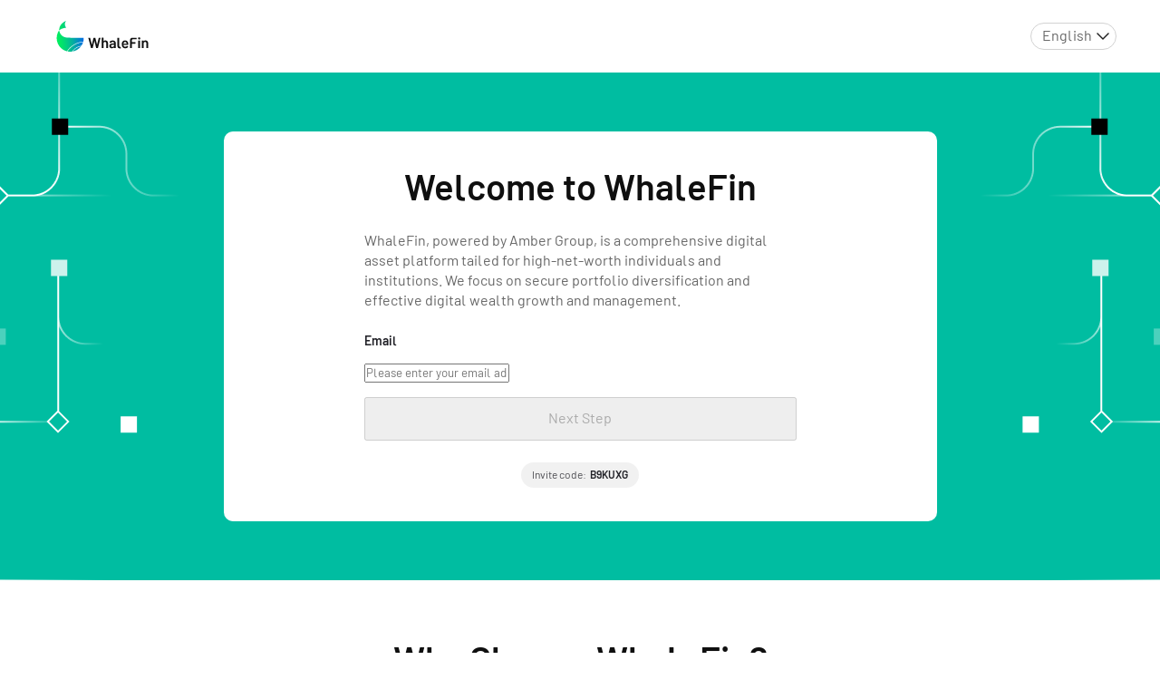

--- FILE ---
content_type: text/html; charset=utf8
request_url: https://h5.whalefin.com/register/?referral_code=B9KUXG
body_size: 564
content:
<!DOCTYPE html><html lang="en" data-version="da25080"><head><link rel="shortcut icon" type="image/png" href="https://s3.whalefin.com/dist-web/h5-activity/dist/favicon.ico"><link rel="stylesheet" href="https://s3.whalefin.com/dist-web/h5-activity/dist/umi.22cfb476.css"><meta charset="utf-8"><meta name="viewport" content="width=device-width,initial-scale=1,maximum-scale=1,minimum-scale=1,user-scalable=no"><title>WhaleFin</title><script>window.__VERSION__ = 'da25080'</script><script>window.routerBase = "/h5-activity/";</script><script src="https://unpkg.com/openpgp@5.0.1/dist/openpgp.min.js" async="true"></script><script src="https://www.googletagmanager.com/gtag/js?id=AW-10887332239" async="true"></script><script>window.dataLayer = window.dataLayer || [];
        function gtag() {
          dataLayer.push(arguments);
        }
        window.gtag = gtag;
        gtag('js', new Date());
        gtag('config', 'AW-10887332239');</script><script>!function(f,b,e,v,n,t,s) {if(f.fbq)return;n=f.fbq=function(){n.callMethod? n.callMethod.apply(n,arguments):n.queue.push(arguments)};if(!f._fbq)f._fbq=n;n.push=n;n.loaded=!0;n.version='2.0'; n.queue=[];t=b.createElement(e);t.async=!0; t.src=v;s=b.getElementsByTagName(e)[0];s.parentNode.insertBefore(t,s)}(window, document,'script', 'https://connect.facebook.net/en_US/fbevents.js'); fbq('init', '385348880182051');fbq('track', 'PageView');</script></head><body><div id="root"></div><script src="https://s3.whalefin.com/dist-web/h5-activity/dist/umi.84666259.js"></script><script defer src="https://static.cloudflareinsights.com/beacon.min.js/vcd15cbe7772f49c399c6a5babf22c1241717689176015" integrity="sha512-ZpsOmlRQV6y907TI0dKBHq9Md29nnaEIPlkf84rnaERnq6zvWvPUqr2ft8M1aS28oN72PdrCzSjY4U6VaAw1EQ==" data-cf-beacon='{"version":"2024.11.0","token":"e56545fd70384b468617d983beb47166","server_timing":{"name":{"cfCacheStatus":true,"cfEdge":true,"cfExtPri":true,"cfL4":true,"cfOrigin":true,"cfSpeedBrain":true},"location_startswith":null}}' crossorigin="anonymous"></script>
</body></html>

--- FILE ---
content_type: text/css
request_url: https://s3.whalefin.com/dist-web/h5-activity/dist/umi.22cfb476.css
body_size: 6611
content:
:root{--adm-color-primary:#1677ff;--adm-color-success:#00b578;--adm-color-warning:#ff8f1f;--adm-color-danger:#ff3141;--adm-color-white:#fff;--adm-color-weak:#999;--adm-color-light:#ccc;--adm-border-color:#eee;--adm-font-size-main:13px;--adm-color-text:#333;--adm-font-family:-apple-system,blinkmacsystemfont,"Helvetica Neue",helvetica,segoe ui,arial,roboto,"PingFang SC","miui","Hiragino Sans GB","Microsoft Yahei",sans-serif}:root{-webkit-tap-highlight-color:rgba(0,0,0,0)}body{color:var(--adm-color-text);font-size:var(--adm-font-size-main);font-family:var(--adm-font-family)}*{box-sizing:border-box}a,button{cursor:pointer}a{color:var(--adm-color-primary);transition:opacity .2s ease-in-out}a:active{opacity:.8}.adm-plain-anchor{color:unset;transition:none}.adm-plain-anchor:active{opacity:unset}body.adm-overflow-hidden{overflow:hidden!important}div.adm-px-tester{--size:1;height:calc(var(--size)/2*2px);width:0;position:fixed;right:-100vw;bottom:-100vh;-webkit-user-select:none;-moz-user-select:none;-ms-user-select:none;user-select:none;pointer-events:none}
.adm-button{--color:var(--adm-color-white);--text-color:var(--adm-button-text-color,var(--adm-color-text));--background-color:var(--adm-button-background-color,var(--adm-color-white));--border-radius:var(--adm-button-border-radius,4px);--border-width:var(--adm-button-border-width,1px);--border-style:var(--adm-button-border-style,solid);--border-color:var(--adm-button-border-color,var(--adm-border-color));color:var(--text-color);background-color:var(--background-color);position:relative;display:inline-block;box-sizing:border-box;height:auto;padding:7px 16px;margin:0;font-size:15px;line-height:1.4;text-align:center;border:var(--border-width) var(--border-style) var(--border-color);border-radius:var(--border-radius);cursor:pointer;transition:opacity .15s ease;-webkit-user-select:none;-moz-user-select:none;-ms-user-select:none;user-select:none}.adm-button:focus{outline:none}.adm-button:before{position:absolute;top:50%;left:50%;width:100%;height:100%;background-color:#000;border:inherit;border-color:#000;border-radius:inherit;transform:translate(-50%,-50%);opacity:0;content:" ";box-sizing:content-box}.adm-button:active:before{opacity:.1}.adm-button-default.adm-button-fill-outline{--background-color:transparent;--border-color:var(--adm-color-text)}.adm-button-default.adm-button-fill-none{--background-color:transparent;--border-color:transparent}.adm-button:not(.adm-button-default){--text-color:var(--adm-color-white);--background-color:var(--color);--border-color:var(--color)}.adm-button:not(.adm-button-default).adm-button-fill-outline{--text-color:var(--color);--background-color:transparent}.adm-button:not(.adm-button-default).adm-button-fill-none{--text-color:var(--color);--background-color:transparent;--border-color:transparent}.adm-button-primary{--color:var(--adm-color-primary)}.adm-button-success{--color:var(--adm-color-success)}.adm-button-danger{--color:var(--adm-color-danger)}.adm-button-warning{--color:var(--adm-color-warning)}.adm-button-block{display:block;width:100%}.adm-button-disabled{cursor:not-allowed;opacity:.4}.adm-button-disabled:active:before{display:none}.adm-button.adm-button-mini{padding:3px 7px;font-size:13px}.adm-button.adm-button-mini.adm-button-shape-rounded{padding-left:9px;padding-right:9px}.adm-button.adm-button-small{padding:3px 11px;font-size:15px}.adm-button.adm-button-large{padding:11px 22px;font-size:18px}.adm-button.adm-button-shape-rounded{--border-radius:1000px}.adm-button.adm-button-shape-rectangular{--border-radius:0}.adm-button-loading{vertical-align:bottom}.adm-button-loading-wrapper{display:flex;height:1.4em;align-items:center;justify-content:center}.adm-button-loading-wrapper>.adm-loading{opacity:.6}
.adm-loading{display:inline-block}
.adm-collapse-panel-header-disabled{color:var(--adm-color-light);cursor:not-allowed}.adm-collapse-panel-header-disabled .adm-collapse-arrow{color:var(--adm-color-light)}.adm-collapse-arrow{transform:rotate(0deg);transition:all .2s ease}.adm-collapse-arrow-active{transform:rotate(90deg)}.adm-collapse-panel-content{font-size:var(--adm-font-size-main);color:var(--adm-color-weak);overflow:hidden}
.adm-list{--prefix-width:"auto";--align-items:center;--active-background-color:var(--adm-border-color);--border-inner:solid 1px var(--adm-border-color);--border-top:solid 1px var(--adm-border-color);--border-bottom:solid 1px var(--adm-border-color);--padding-left:12px;background-color:#fff;overflow:hidden;font-size:17px}.adm-list-default{border-top:var(--border-top);border-bottom:var(--border-bottom)}.adm-list-card{margin:12px;border-radius:8px}.adm-list-item{margin-bottom:-1px;display:block;padding-left:var(--padding-left)}.adm-list-item:not(:first-child){padding-top:1px}.adm-list-item-description,.adm-list-item-title{color:var(--adm-color-weak);font-size:15px}.adm-list-item-content{display:flex;align-items:var(--align-items);justify-content:flex-start;padding:12px 12px 12px 0;border-bottom:var(--border-inner)}.adm-list-item-content-prefix{width:var(--prefix-width);flex:none;padding-right:12px}.adm-list-item-content-main{flex:auto}.adm-list-item-content-extra{flex:none;padding-left:12px}.adm-list-item-content-arrow{flex:none;display:flex;align-items:center;padding-left:12px;color:var(--adm-color-weak);font-size:16px}.adm-list-item-disabled.adm-list-item-disabled>.adm-list-item-content>*{cursor:not-allowed;opacity:.6;pointer-events:none}a.adm-list-item:active{background-color:var(--active-background-color)}a.adm-list-item.adm-list-item-disabled:active{background-color:unset}
.adm-dialog{--z-index:var(--adm-dialog-z-index,1000);position:fixed;z-index:var(--z-index)}.adm-dialog .adm-dialog-mask{z-index:0}.adm-dialog-wrap{position:fixed;z-index:1;top:50%;left:50%;width:75vw;max-width:500px;transform:translate(-50%,-50%)}.adm-dialog-main{width:100%;font-size:14px;background-color:#fff;border-radius:8px;overflow:hidden}.adm-dialog-main .adm-dialog-body{padding:20px 12px}.adm-dialog-main .adm-dialog-body-header-wrapper{display:flex;justify-content:center}.adm-dialog-main .adm-dialog-body-title{font-weight:700;font-size:18px;line-height:25px;text-align:center}.adm-dialog-main .adm-dialog-body-content{max-height:70vh;overflow-x:hidden;overflow-y:auto;font-size:15px;line-height:1.4;color:#333}.adm-dialog-main .adm-dialog-footer{-webkit-user-select:none;-moz-user-select:none;-ms-user-select:none;user-select:none}.adm-dialog-main .adm-dialog-footer .adm-dialog-action-row{display:flex;align-items:stretch;border-top:.5px solid var(--adm-border-color)}.adm-dialog-main .adm-dialog-footer .adm-dialog-action-row>*{flex:1 1}.adm-dialog-main .adm-dialog-footer .adm-dialog-action-row>.adm-dialog-button{padding:10px;font-size:18px;line-height:25px;border-radius:0;border-right:.5px solid var(--adm-border-color)}.adm-dialog-main .adm-dialog-footer .adm-dialog-action-row>.adm-dialog-button-bold{font-weight:700}.adm-dialog-main .adm-dialog-footer .adm-dialog-action-row>.adm-dialog-button:last-child{border-right:none}
.adm-mask{--z-index:var(--adm-mask-z-index,1000);position:fixed;top:0;left:0;z-index:var(--z-index);display:block;width:100%;height:100%}.adm-mask-aria-button{position:absolute;top:0;left:0;z-index:0;width:100%;height:100%}.adm-mask-content{z-index:1}
.adm-image{--width:var(--adm-image-width,auto);--height:var(--adm-image-height,auto);width:var(--width);height:var(--height);display:inline-block;overflow:hidden}.adm-image-img{width:100%;height:100%}.adm-image-tip{position:relative;background-color:#f3f3f3;height:100%;min-height:24px;min-width:24px}.adm-image-tip>.antd-mobile-icon{position:absolute;left:50%;top:50%;transform:translate(-50%,-50%);color:var(--adm-color-weak)}
.adm-space-item{flex:none}.adm-space{display:inline-flex;--gap:8px;--gap-vertical:var(--gap);--gap-horizontal:var(--gap)}.adm-space-vertical{flex-direction:column}.adm-space-vertical>.adm-space-item{margin-bottom:var(--gap-vertical)}.adm-space-vertical>.adm-space-item:last-child{margin-bottom:0}.adm-space-horizontal{flex-direction:row}.adm-space-horizontal>.adm-space-item{margin-right:var(--gap-horizontal)}.adm-space-horizontal>.adm-space-item:last-child{margin-right:0}.adm-space-horizontal.adm-space-wrap{flex-wrap:wrap;margin-bottom:calc(var(--gap-vertical)*-1)}.adm-space-horizontal.adm-space-wrap>.adm-space-item{padding-bottom:var(--gap-vertical)}.adm-space.adm-space-block{display:flex}.adm-space-align-center{align-items:center}.adm-space-align-start{align-items:flex-start}.adm-space-align-end{align-items:flex-end}.adm-space-align-baseline{align-items:baseline}.adm-space-justify-center{justify-content:center}.adm-space-justify-start{justify-content:flex-start}.adm-space-justify-end{justify-content:flex-end}.adm-space-justify-between{justify-content:space-between}.adm-space-justify-around{justify-content:space-around}.adm-space-justify-evenly{justify-content:space-evenly}.adm-space-justify-stretch{justify-content:stretch}
.adm-auto-center{display:flex;justify-content:center}.adm-auto-center-content{flex:0 1 auto}
.adm-grid{--gap:0;--gap-horizontal:var(--gap);--gap-vertical:var(--gap);display:grid;grid-gap:10px;-webkit-column-gap:var(--gap-horizontal);column-gap:var(--gap-horizontal);row-gap:var(--gap-vertical);grid-template-columns:repeat(var(--columns),minmax(0,1fr));align-items:stretch}.adm-grid-item{grid-column-end:span var(--item-span)}
.adm-index-bar{--color:var(--adm-color-text);overflow:hidden;height:100%;position:relative;background-color:var(--adm-color-white);--sticky-offset-top:0}.adm-index-bar-body{overflow:scroll;height:100%;width:100%}.adm-index-bar-body::-webkit-scrollbar{display:none}.adm-index-bar-anchor-title{display:flex;flex-direction:column;justify-content:center;height:35px;padding:0 12px;color:var(--adm-color-weak);font-size:13px;background-color:#f5f5f5}.adm-index-bar-sidebar{position:absolute;top:50%;right:0;transform:translateY(-50%);z-index:3;overflow:visible;color:var(--adm-color-weak);font-size:12px;-webkit-user-select:none;-moz-user-select:none;-ms-user-select:none;user-select:none;touch-action:none}.adm-index-bar-sidebar-bubble{position:absolute;top:50%;right:42px;width:47px;height:47px;color:var(--adm-color-white);font-size:25px;line-height:47px;text-align:center;background:var(--adm-color-light);border-radius:50%;transform:translateY(-50%)}.adm-index-bar-sidebar-row{cursor:pointer;width:100%;text-align:right;position:relative;padding:0 12px}.adm-index-bar-sidebar-row>*{pointer-events:none}.adm-index-bar-sidebar-item{display:inline-flex;width:16px;height:16px;line-height:16px;justify-content:center;align-items:center}.adm-index-bar-sidebar-item-active{color:#fff;background-color:var(--adm-color-primary);border-radius:50%}.adm-index-bar-sidebar-interacting{width:100%}.adm-index-bar-sticky .adm-index-bar-anchor-title{position:-webkit-sticky;position:sticky;top:var(--sticky-offset-top);left:0}
.adm-infinite-scroll{color:var(--adm-color-weak);padding:18px;display:flex;justify-content:center;align-items:center;font-size:13px}
.adm-input-wrapper{--font-size:17px;--color:var(--adm-color-text);--placeholder-color:var(--adm-color-light);--disabled-color:var(--adm-color-weak);--text-align:left;display:flex;justify-content:flex-start;align-items:center;width:100%;max-width:100%;max-height:100%}.adm-input{flex:auto;display:inline-block;box-sizing:border-box;width:100%;max-width:100%;max-height:100%;padding:0;margin:0;color:var(--color);font-size:var(--font-size);line-height:1.5;background:transparent;border:0;outline:none;-webkit-appearance:none;-moz-appearance:none;appearance:none;min-height:1.5em;text-align:var(--text-align)}.adm-input::-webkit-input-placeholder{color:var(--placeholder-color);font-family:inherit}.adm-input::-ms-input-placeholder{color:var(--placeholder-color);font-family:inherit}.adm-input::placeholder{color:var(--placeholder-color);font-family:inherit}.adm-input:-webkit-autofill{background-color:transparent}.adm-input:disabled{color:var(--disabled-color);cursor:not-allowed;opacity:1;-webkit-text-fill-color:var(--disabled-color)}.adm-input:-moz-read-only{cursor:default}.adm-input:read-only{cursor:default}.adm-input:invalid{box-shadow:none}.adm-input::-ms-clear{display:none}.adm-input::-webkit-search-cancel-button{display:none}.adm-input::-webkit-search-decoration{display:none}.adm-input[type=date],.adm-input[type=datetime-local],.adm-input[type=time]{min-height:1.5em}.adm-input[type=search]{-webkit-appearance:none}.adm-input[readonly]{pointer-events:none}.adm-input-clear{flex:none;margin-left:8px;color:var(--placeholder-color);padding:3px;cursor:pointer}.adm-input-clear .antd-mobile-icon{display:block;font-size:14px}
.adm-modal{--z-index:var(--adm-modal-z-index,1000);position:fixed;z-index:var(--z-index)}.adm-modal .adm-modal-mask{z-index:0}.adm-modal-wrap{position:fixed;z-index:1;top:50%;left:50%;width:auto;min-width:280px;max-width:75vw;transform:translate(-50%,-50%)}.adm-modal-main{width:100%;font-size:14px;background-color:#fff;border-radius:8px;overflow:hidden}.adm-modal-main .adm-modal-body{padding:20px 12px 12px}.adm-modal-main .adm-modal-body .adm-modal-close{position:absolute;right:12px;top:12px;color:var(--adm-color-weak);padding:2px}.adm-modal-main .adm-modal-body-header-wrapper{display:flex;justify-content:center}.adm-modal-main .adm-modal-body-title{font-weight:700;font-size:18px;line-height:25px;text-align:center}.adm-modal-main .adm-modal-body-content{max-height:70vh;overflow-x:hidden;overflow-y:auto;font-size:15px;line-height:1.4;color:#333}.adm-modal-main .adm-modal-footer{-webkit-user-select:none;-moz-user-select:none;-ms-user-select:none;user-select:none;padding:8px 12px 12px}.adm-modal-main .adm-modal-footer .adm-modal-button{font-size:18px;line-height:25px;border-right:.5px solid var(--adm-border-color)}.adm-modal-main .adm-modal-footer .adm-modal-button:last-child{border-right:none}.adm-modal-main .adm-modal-footer .adm-modal-button:not(.adm-modal-button-primary){padding-top:0;padding-bottom:0}.adm-modal-main .adm-modal-footer .adm-modal-button:not(.adm-modal-button-primary):before{display:none}.adm-modal-main .adm-modal-footer .adm-modal-button:not(.adm-modal-button-primary):active{opacity:.7}
.adm-nav-bar{--height:45px;--border-bottom:none;display:flex;align-items:center;height:var(--height);border-bottom:var(--border-bottom);padding:0 12px;white-space:nowrap}.adm-nav-bar-left,.adm-nav-bar-right{flex:1 1}.adm-nav-bar-title{flex:auto;text-align:center;overflow:hidden;text-overflow:ellipsis}.adm-nav-bar-back{display:flex;align-items:center;margin-right:12px;padding:6px 0;cursor:pointer}.adm-nav-bar-back-arrow{font-size:18px;margin-right:6px}.adm-nav-bar-left{font-size:15px;display:flex;justify-content:flex-start;align-items:center}.adm-nav-bar-title{justify-content:center;white-space:nowrap;font-size:18px;padding:0 12px}.adm-nav-bar-right{text-align:right}
@keyframes amSlideDownIn{0%{transform:scaleY(.8);transform-origin:0 0;opacity:0}to{transform:scaleY(1);transform-origin:0 0;opacity:1}}@keyframes amSlideDownOut{0%{transform:scaleY(1);transform-origin:0 0;opacity:1}to{transform:scaleY(.8);transform-origin:0 0;opacity:0}}@keyframes amSlideUpIn{0%{transform:scaleY(.8);transform-origin:100% 100%;opacity:0}to{transform:scaleY(1);transform-origin:100% 100%;opacity:1}}@keyframes amSlideUpOut{0%{transform:scaleY(1);transform-origin:100% 100%;opacity:1}to{transform:scaleY(.8);transform-origin:100% 100%;opacity:0}}@keyframes amSlideRightIn{0%{transform:scaleX(.8);transform-origin:0 0;opacity:0}to{transform:scaleX(1);transform-origin:0 0;opacity:1}}@keyframes amSlideRightOut{0%{transform:scaleX(1);transform-origin:0 0;opacity:1}to{transform:scaleX(.8);transform-origin:0 0;opacity:0}}@keyframes amSlideLeftIn{0%{transform:scaleX(.8);transform-origin:100% 0;opacity:0}to{transform:scaleX(1);transform-origin:100% 0;opacity:1}}@keyframes amSlideLeftOut{0%{transform:scaleX(1);transform-origin:100% 0;opacity:1}to{transform:scaleX(.8);transform-origin:100% 0;opacity:0}}.adm-popover{--z-index:var(--adm-popover-z-index,1030);position:absolute;top:0;left:0;z-index:var(--z-index);font-weight:400;white-space:normal;text-align:left;cursor:auto;-webkit-user-select:text;-moz-user-select:text;-ms-user-select:text;user-select:text;animation:none}.adm-popover-light{--popover-bg:#fff}.adm-popover-dark{--popover-bg:rgba(0,0,0,0.75);--adm-color-text:#fff;color:#fff}.adm-popover:after{position:absolute;background:hsla(0,0%,100%,.01);content:""}.adm-popover-hidden{display:none}.adm-popover-placement-top,.adm-popover-placement-topLeft,.adm-popover-placement-topRight{padding-bottom:6px}.adm-popover-placement-top.leaving,.adm-popover-placement-topLeft.leaving,.adm-popover-placement-topRight.leaving{animation-name:amSlideUpOut;animation-duration:.2s}.adm-popover-placement-top.entering,.adm-popover-placement-topLeft.entering,.adm-popover-placement-topRight.entering{animation-name:amSlideUpIn;animation-duration:.2s}.adm-popover-placement-right,.adm-popover-placement-rightBottom,.adm-popover-placement-rightTop{padding-left:6px}.adm-popover-placement-right.leaving,.adm-popover-placement-rightBottom.leaving,.adm-popover-placement-rightTop.leaving{animation-name:amSlideRightOut;animation-duration:.2s}.adm-popover-placement-right.entering,.adm-popover-placement-rightBottom.entering,.adm-popover-placement-rightTop.entering{animation-name:amSlideRightIn;animation-duration:.2s}.adm-popover-placement-bottom,.adm-popover-placement-bottomLeft,.adm-popover-placement-bottomRight{padding-top:6px}.adm-popover-placement-bottom.leaving,.adm-popover-placement-bottomLeft.leaving,.adm-popover-placement-bottomRight.leaving{animation-name:amSlideDownOut;animation-duration:.2s}.adm-popover-placement-bottom.entering,.adm-popover-placement-bottomLeft.entering,.adm-popover-placement-bottomRight.entering{animation-name:amSlideDownIn;animation-duration:.2s}.adm-popover-placement-left,.adm-popover-placement-leftBottom,.adm-popover-placement-leftTop{padding-right:6px}.adm-popover-placement-left.leaving,.adm-popover-placement-leftBottom.leaving,.adm-popover-placement-leftTop.leaving{animation-name:amSlideLeftOut;animation-duration:.2s}.adm-popover-placement-left.entering,.adm-popover-placement-leftBottom.entering,.adm-popover-placement-leftTop.entering{animation-name:amSlideLeftIn;animation-duration:.2s}.adm-popover-inner{background-color:var(--popover-bg);background-clip:padding-box;border-radius:4px;box-shadow:0 3px 6px -4px rgba(0,0,0,.12),0 6px 16px 0 rgba(0,0,0,.08),0 9px 28px 8px rgba(0,0,0,.05);box-shadow:0 0 8px rgba(0,0,0,.15)\9;min-width:32px;min-height:32px;overflow-y:hidden}.adm-popover-inner-content{padding:12px}.adm-popover-inner-menu{min-width:120px;display:flex;justify-content:center;align-items:center;cursor:pointer;border-bottom:1px solid var(--adm-border-color)}.adm-popover-inner-menu-with-icon{min-width:140px}.adm-popover-inner-menu-icon{margin-right:12px;font-size:20px;line-height:1;vertical-align:-.075em}.adm-popover-inner-menu:last-child{border-bottom:none}.adm-popover-inner-menu button{border-radius:0;padding:10px 12px;text-align:left}.adm-popover-menu .adm-popover-inner-content{padding:0}@media (-ms-high-contrast:none),screen and (-ms-high-contrast:active){.adm-popover-inner{box-shadow:0 3px 6px -4px rgba(0,0,0,.12),0 6px 16px 0 rgba(0,0,0,.08),0 9px 28px 8px rgba(0,0,0,.05)}}.adm-popover-arrow{position:absolute;display:block;width:8.48528137px;height:8.48528137px;background:transparent;border-style:solid;border-width:4.24264069px;transform:rotate(45deg)}.adm-popover-placement-top>.adm-popover-content>.adm-popover-arrow,.adm-popover-placement-topLeft>.adm-popover-content>.adm-popover-arrow,.adm-popover-placement-topRight>.adm-popover-content>.adm-popover-arrow{bottom:3px;border-top-color:transparent;border-right-color:var(--popover-bg);border-bottom-color:var(--popover-bg);border-left-color:transparent;box-shadow:3px 3px 7px rgba(0,0,0,.07)}.adm-popover-placement-top>.adm-popover-content>.adm-popover-arrow{left:50%;transform:translateX(-50%) rotate(45deg)}.adm-popover-placement-topLeft>.adm-popover-content>.adm-popover-arrow{left:16px}.adm-popover-placement-topRight>.adm-popover-content>.adm-popover-arrow{right:16px}.adm-popover-placement-right>.adm-popover-content>.adm-popover-arrow,.adm-popover-placement-rightBottom>.adm-popover-content>.adm-popover-arrow,.adm-popover-placement-rightTop>.adm-popover-content>.adm-popover-arrow{left:3px;border-top-color:transparent;border-right-color:transparent;border-bottom-color:var(--popover-bg);border-left-color:var(--popover-bg);box-shadow:-3px 3px 7px rgba(0,0,0,.07)}.adm-popover-placement-right>.adm-popover-content>.adm-popover-arrow{top:50%;transform:translateY(-50%) rotate(45deg)}.adm-popover-placement-rightTop>.adm-popover-content>.adm-popover-arrow{top:12px}.adm-popover-placement-rightBottom>.adm-popover-content>.adm-popover-arrow{bottom:12px}.adm-popover-placement-bottom>.adm-popover-content>.adm-popover-arrow,.adm-popover-placement-bottomLeft>.adm-popover-content>.adm-popover-arrow,.adm-popover-placement-bottomRight>.adm-popover-content>.adm-popover-arrow{top:3px;border-top-color:var(--popover-bg);border-right-color:transparent;border-bottom-color:transparent;border-left-color:var(--popover-bg);box-shadow:-2px -2px 5px rgba(0,0,0,.06)}.adm-popover-placement-bottom>.adm-popover-content>.adm-popover-arrow{left:50%;transform:translateX(-50%) rotate(45deg)}.adm-popover-placement-bottomLeft>.adm-popover-content>.adm-popover-arrow{left:16px}.adm-popover-placement-bottomRight>.adm-popover-content>.adm-popover-arrow{right:16px}.adm-popover-placement-left>.adm-popover-content>.adm-popover-arrow,.adm-popover-placement-leftBottom>.adm-popover-content>.adm-popover-arrow,.adm-popover-placement-leftTop>.adm-popover-content>.adm-popover-arrow{right:3px;border-top-color:var(--popover-bg);border-right-color:var(--popover-bg);border-bottom-color:transparent;border-left-color:transparent;box-shadow:3px -3px 7px rgba(0,0,0,.07)}.adm-popover-placement-left>.adm-popover-content>.adm-popover-arrow{top:50%;transform:translateY(-50%) rotate(45deg)}.adm-popover-placement-leftTop>.adm-popover-content>.adm-popover-arrow{top:12px}.adm-popover-placement-leftBottom>.adm-popover-content>.adm-popover-arrow{bottom:12px}
.adm-popup{--z-index:var(--adm-popup-z-index,1000);position:fixed;z-index:var(--z-index)}.adm-popup-body{position:fixed;background-color:#fff;z-index:calc(var(--z-index) + 10)}.adm-popup-body-position-bottom{width:100%;bottom:0;left:0}.adm-popup-body-position-top{width:100%;top:0;left:0}.adm-popup-body-position-left{height:100%;top:0;left:0}.adm-popup-body-position-right{height:100%;top:0;right:0}
.adm-search-bar{display:flex;justify-content:center;align-items:center;--background:#f5f5f5;--border-radius:6px;--placeholder-color:var(--adm-color-weak);---placeholder-color:var(--placeholder-color)}.adm-search-bar .adm-search-bar-input-box{flex:auto;background:var(--background);border-radius:var(--border-radius);border:1px solid transparent;display:flex;justify-content:center;align-items:center}.adm-search-bar .adm-search-bar-input-box .adm-search-bar-input-box-icon{flex:none;color:var(---placeholder-color);padding-left:8px;font-size:16px}.adm-search-bar .adm-search-bar-input-box .adm-search-bar-input{flex:auto;padding:4px 8px 4px 4px;height:28px}.adm-search-bar .adm-search-bar-input-box .adm-search-bar-input.adm-input-wrapper{--placeholder-color:var(---placeholder-color)}.adm-search-bar .adm-search-bar-input-box .adm-search-bar-input .adm-input{font-size:13px;line-height:19px}.adm-search-bar .adm-search-bar-suffix{flex:none;margin-left:16px}.adm-search-bar-active .adm-search-bar-input-box{border-color:var(--adm-color-primary)}
.adm-swiper{--height:auto;--width:100%;--border-radius:0;--track-padding:0;--slide-size:100%;--track-offset:0%;display:block;width:var(--width);height:var(--height);position:relative;border-radius:var(--border-radius);z-index:0;overflow:hidden}.adm-swiper-track{width:100%;height:100%;white-space:nowrap;padding:var(--track-padding)}.adm-swiper-track-allow-touch-move{cursor:-webkit-grab;cursor:grab}.adm-swiper-track-inner{width:100%;height:100%;overflow:visible;position:relative;display:flex;flex-wrap:nowrap}.adm-swiper-slide{width:100%;height:100%;display:block;position:relative;white-space:unset;flex:none}.adm-swiper-item{display:block;width:100%;height:100%;white-space:normal}.adm-swiper-horizontal .adm-swiper-track-allow-touch-move{touch-action:pan-y}.adm-swiper-horizontal .adm-swiper-indicator{position:absolute;bottom:6px;left:50%;transform:translateX(-50%)}.adm-swiper-horizontal .adm-swiper-track{transform:translateX(var(--track-offset))}.adm-swiper-horizontal .adm-swiper-track-inner{flex-direction:row;width:var(--slide-size)}.adm-swiper-vertical .adm-swiper-track-allow-touch-move{touch-action:pan-x}.adm-swiper-vertical .adm-swiper-indicator{position:absolute;right:6px;top:50%;transform:translateY(-50%)}.adm-swiper-vertical .adm-swiper-track{transform:translateY(var(--track-offset))}.adm-swiper-vertical .adm-swiper-track-inner{flex-direction:column;height:var(--slide-size)}
.adm-page-indicator{display:flex;width:auto;--dot-color:rgba(0,0,0,0.2);--active-dot-color:var(--adm-color-primary);--dot-size:3px;--active-dot-size:13px;--dot-border-radius:1px;--active-dot-border-radius:var(--dot-border-radius);--dot-spacing:3px}.adm-page-indicator-dot{display:block;width:var(--dot-size);height:var(--dot-size);border-radius:var(--dot-border-radius);background:var(--dot-color)}.adm-page-indicator-dot:last-child{margin-right:0}.adm-page-indicator-dot-active{border-radius:var(--active-dot-border-radius);background:var(--active-dot-color)}.adm-page-indicator-color-white{--active-dot-color:var(--adm-color-white)}.adm-page-indicator-horizontal{flex-direction:row}.adm-page-indicator-horizontal .adm-page-indicator-dot{margin-right:var(--dot-spacing)}.adm-page-indicator-horizontal .adm-page-indicator-dot-active{width:var(--active-dot-size)}.adm-page-indicator-vertical{flex-direction:column}.adm-page-indicator-vertical .adm-page-indicator-dot{margin-bottom:var(--dot-spacing)}.adm-page-indicator-vertical .adm-page-indicator-dot-active{height:var(--active-dot-size)}
.adm-tabs{--title-font-size:17px;--content-padding:12px;position:relative}.adm-tabs-header{position:relative;border-bottom:1px solid var(--adm-border-color)}.adm-tabs-tab-list{display:flex;flex-wrap:nowrap;justify-content:flex-start;align-items:center;position:relative;overflow-x:scroll;scrollbar-width:none}.adm-tabs-tab-list::-webkit-scrollbar{display:none}.adm-tabs-tab-wrapper{padding:0 12px}.adm-tabs-tab-wrapper-stretch{flex:auto}.adm-tabs-tab{white-space:nowrap;padding:8px 0 10px;width:-webkit-min-content;width:-moz-min-content;width:min-content;margin:0 auto;font-size:var(--title-font-size);position:relative;cursor:pointer}.adm-tabs-tab-active{color:var(--adm-color-primary)}.adm-tabs-tab-disabled{opacity:.5;cursor:not-allowed}.adm-tabs-tab-line{position:absolute;bottom:0;height:2px;color:var(--adm-color-primary);background:var(--adm-color-primary)}.adm-tabs-content{padding:var(--content-padding)}.adm-tabs-header-mask{position:absolute;top:0;bottom:0;z-index:1;width:30px;height:100%;pointer-events:none}.adm-tabs-header-mask-left{left:0;background:linear-gradient(90deg,#fff,hsla(0,0%,100%,0))}.adm-tabs-header-mask-right{right:0;background:linear-gradient(270deg,#fff,hsla(0,0%,100%,0))}
.adm-toast-mask .adm-toast-wrap{position:absolute;top:50%;left:50%;width:auto;min-width:96px;max-width:70%;max-height:70%;overflow:auto;color:#fff;word-break:break-all;background-color:rgba(0,0,0,.7);border-radius:8px;transform:translate(-50%,-50%);pointer-events:all;font-size:15px;line-height:1.5;box-sizing:border-box}.adm-toast-mask .adm-toast-wrap-text{padding:12px}.adm-toast-mask .adm-toast-wrap-icon{padding:35px 40px}.adm-toast-mask .adm-toast-wrap-icon .adm-toast-icon{text-align:center;margin-bottom:8px;font-size:36px;line-height:1}.adm-toast-loading{font-size:24px}
@font-face{font-family:AmberEN;src:url("https://s3.whalefin.com/dist-web/h5-activity/dist/fonts/Amber EN_font_regular.otf");font-weight:100 400;font-display:swap}@font-face{font-family:AmberEN;src:url("https://s3.whalefin.com/dist-web/h5-activity/dist/fonts/Amber EN_font_medium.otf");font-weight:500;font-display:swap}@font-face{font-family:AmberEN;src:url("https://s3.whalefin.com/dist-web/h5-activity/dist/fonts/Amber EN_font_semi_bold.otf");font-weight:600 700;font-display:swap}#root,body,html{height:100%;touch-action:manipulation}html{-webkit-text-size-adjust:none}html body{font-variant:tabular-nums;font-feature-settings:"tnum","tnum";font-family:AmberEN,-apple-system,BlinkMacSystemFont,Segoe UI,Roboto,Droid Sans,Helvetica Neue,Helvetica,Arial,sans-serif}html body button,html body input,html body textarea{font-family:AmberEN,-apple-system,BlinkMacSystemFont,Segoe UI,Roboto,Droid Sans,Helvetica Neue,Helvetica,Arial,sans-serif}*{margin:0;padding:0;-webkit-overflow-scrolling:touch}code,kbd,pre,samp{font-family:AmberEN,Helvetica,PingFang-SC-Regular!important}:-moz-placeholder{color:#a7a7a9}::moz-placeholder{color:#a7a7a9}:-ms-input-placeholder{color:#a7a7a9}:root:root{--adm-color-primary:#222228;--adm-color-text:#222228;--adm-button-primary-background-color:linear-gradient(270deg,#0575e6,#02f260);--icon-size:3.73333vw}body .adm-button{padding:0 4.26667vw;line-height:13.33333vw}body .adm-button-disabled:not([class*=adm-button-fill-outline]):not([class*=adm-button-fill-none]){opacity:1;background:linear-gradient(90deg,#ececec,#d3d3d4)}.adm-button-primary:not([class*=adm-button-fill-outline]):not([class*=adm-button-fill-none]){background:var(--adm-button-primary-background-color);--adm-button-border-width:none;--adm-button-text-color:#fff}.adm-dialog .adm-dialog-wrap{width:80vw}.adm-dialog .adm-dialog-wrap .adm-dialog-main{border-radius:3.73333vw}.adm-dialog .adm-dialog-wrap .adm-dialog-main .adm-dialog-body{padding:8.53333vw 6.4vw}.adm-dialog .adm-dialog-wrap .adm-dialog-main .adm-dialog-body .adm-dialog-body-content{font-size:3.73333vw;line-height:5.86667vw;color:#4e4e53}.adm-dialog .adm-dialog-wrap .adm-dialog-main .adm-dialog-footer .adm-dialog-action-row>.adm-dialog-button{font-size:3.73333vw;color:#222228;line-height:5.86667vw;font-weight:700;padding:3.73333vw 0}body .adm-checkbox,body .adm-radio{--icon-size:3.73333vw;--font-size:3.73333vw}body .adm-checkbox-custom-icon{width:4.26667vw;height:4.26667vw}body .adm-checkbox-custom-icon>img{width:100%;height:100%}body .adm-checkbox-disabled .adm-checkbox-custom-icon>img{opacity:.3}body .adm-input-wrapper{--font-size:3.73333vw}body .adm-steps{text-align:left}body .adm-step-status-finish{--icon-color:#00bda1;--line-to-next-color:#00bda1}body .adm-step-status-process{--icon-color:#00bda1;--line-to-next-color:none}body .adm-step-status-process .adm-step-indicator:after{background-image:linear-gradient(#00bda1,#ebeff4)}body .adm-step-status-wait{--icon-color:#ebeff4}body .adm-step-title{color:#222228;font-size:4.26667vw;line-height:6.4vw}body .adm-step-description{color:#4e4e53;font-size:3.73333vw;line-height:5.6vw}body .adm-steps-vertical .adm-step .adm-step-content .adm-step-description{padding-top:2.13333vw}.loading-img{animation:rotateK 1s linear infinite}@keyframes rotateK{0%{transform:rotate(0deg)}to{transform:rotate(1turn)}}.toast-fault .adm-mask-content .adm-toast-wrap-text{padding:3.73333vw 4.26667vw;font-size:3.73333vw;line-height:5.6vw;word-break:normal}


--- FILE ---
content_type: text/css
request_url: https://s3.whalefin.com/dist-web/h5-activity/dist/vendors.198cf477.chunk.css
body_size: 4336
content:
.container___7Z374{position:fixed;top:0;left:0;right:0;z-index:999;background:hsla(0,0%,100%,0);transition:background .5s}.container___7Z374 .navigation___3Z4L_{display:flex;align-items:center}.container___7Z374 .left___2iJie{height:100%;display:flex;align-items:center;width:26.66667vw;flex-shrink:0;padding-left:4.26667vw}.container___7Z374 .mid___7O8-L{width:100%;height:100%;display:flex;align-items:center;justify-content:center;font-size:4.26667vw;font-weight:500;color:#fff;line-height:5.6vw}.container___7Z374 .right___3Yugq{flex-shrink:0;height:100%;width:26.66667vw;display:flex;align-items:center;justify-content:flex-end;padding-right:4.26667vw;font-size:3.73333vw;font-weight:500;color:#fff;line-height:4.8vw}
.navigationBars___1-gdu{width:100%;min-height:11.73333vw;background:#1b1b1b;position:fixed;left:0;top:0;z-index:999}.navigationBars___1-gdu>img{width:6.4vw;height:6.4vw;position:absolute;left:4.26667vw;bottom:2.13333vw}.navigationBars___1-gdu>span{display:block;position:absolute;bottom:0;left:0;right:0;margin:0 auto;width:50%;overflow:hidden;text-overflow:ellipsis;white-space:nowrap;font-weight:550;font-size:4.26667vw;line-height:11.73333vw;text-align:center}
.navigation___2fJoT{width:100%;height:11.73333vw;position:fixed;top:0;left:0;background-color:#fff;padding:0 4.26667vw;z-index:99}.navigation___2fJoT img{width:6.4vw;height:6.4vw;position:absolute;left:4.26667vw;bottom:2.66667vw}.navigation___2fJoT p{width:100%;font-weight:500;font-size:4.26667vw;line-height:11.73333vw;text-align:center;color:#000}
.loading___3yoKU{position:fixed;width:100%;height:100%;z-index:1002}.loading___3yoKU img{position:fixed;top:50%;left:50%;transform:translate(-50%,-50%);width:20.53333vw}
.container___z4TRl{font-size:12px;display:flex;justify-content:center;align-items:center;position:relative;cursor:pointer;padding:6px 10px;background-color:hsla(0,0%,100%,.8);border-radius:50px;border:1px solid #d2d2d2}.container___z4TRl .text___3UwjF{font-size:14px;font-weight:400;color:#666;line-height:14px;margin-right:2px}.container___z4TRl .arrow___9fspH{width:10px;height:10px;margin-top:2px;margin-left:5px}.container___z4TRl .menu___2SfkJ{position:absolute;background:#fff;width:70px;left:50%;transform:translateX(-50%);top:30px;border-radius:10px;display:flex;flex-direction:column;align-items:center;z-index:9999;padding:8px 0;box-shadow:0 2px 8px 0 rgba(0,0,0,.25);font-family:-apple-system,BlinkMacSystemFont,Segoe UI,Roboto,Droid Sans,Helvetica Neue,Helvetica,Arial,sans-serif!important}.container___z4TRl .menu___2SfkJ .menuItem___oAdQr{width:100%;font-size:12px;font-weight:400;color:#040404;line-height:32px;height:32px;text-align:center}.container___z4TRl .menu___2SfkJ .menuItem___oAdQr.active___avdtj{background:#efefef;color:#03b1a4}.container___z4TRl .menu___2SfkJ .menuItem___oAdQr:hover{background:#efefef;color:#03b1a4}.container___z4TRl .menu___2SfkJ .arrowBox___G2n_L{border-radius:10px}.container___z4TRl .menu___2SfkJ .arrowBox___G2n_L .arrow-box___LUYaC:before,.container___z4TRl .menu___2SfkJ .arrowBox___G2n_L:after{position:absolute;bottom:100%;left:50%;border:solid transparent;content:"";height:0;width:0;pointer-events:none}.container___z4TRl .menu___2SfkJ .arrowBox___G2n_L:after{border-color:transparent transparent #fff;border-width:2px;margin-left:-2px}.container___z4TRl .menu___2SfkJ .arrowBox___G2n_L:before{border-color:transparent transparent #fff;border-width:5px;margin-left:-5px}.container___z4TRl[data-ispc=true]{padding:2px 6px 2px 12px}.container___z4TRl[data-ispc=true] .text___3UwjF{font-size:16px;line-height:24px;color:#666;margin-right:4px}@media (max-width:1024px){.container___z4TRl[data-ispc=true] .text___3UwjF{font-size:14px}}.container___z4TRl[data-ispc=true] .arrow___9fspH{width:16px;height:16px;margin:0}.container___z4TRl[data-ispc=true] .menu___2SfkJ{width:88px}.container___z4TRl[data-ispc=true] .menu___2SfkJ .menuItem___oAdQr{height:34px;font-size:14px}
.container___2TRKU{position:fixed;top:0;width:100%;z-index:500;background:transparent;display:flex;flex-direction:column;align-items:center;transition:background-color .3s;height:100%;overflow:hidden}.container___2TRKU.active___35xE9{background:rgba(0,0,0,.7)}.container___2TRKU .top___2LxHj{flex:1 1;width:100%}.container___2TRKU .cardWrapper___WOrTp{width:100%;max-height:90%;background:#fff;border-radius:5.33333vw 5.33333vw 0 0;transition:all .3s;transform:translateY(100%);display:flex;flex-direction:column;align-items:center;padding:2.13333vw 0 6.4vw}.container___2TRKU .cardWrapper___WOrTp.active___35xE9{transform:translateY(0)}.container___2TRKU .cardWrapper___WOrTp .line___3zdnT{width:16vw;height:1.6vw;background:#e6e6e6;border-radius:.8vw}.container___2TRKU .cardWrapper___WOrTp .title___17BTN{font-size:4.26667vw;color:#222228;line-height:5.86667vw;width:100%;margin:6.4vw 0;padding:0 6.4vw;font-weight:600;text-align:left;font-weight:700}.container___2TRKU .cardWrapper___WOrTp .popup-main___1Olbt{width:100%;z-index:2}.container___2TRKU .cardWrapper___WOrTp .popup-main-scroll___1FNei{overflow-y:auto}.container___2TRKU .cardWrapper-confirm___2OpOn{padding-bottom:0;width:100%}.container___2TRKU .cardWrapper-confirm___2OpOn .popup-button___36eNU{width:100%;padding:6.4vw;background-color:#fff;z-index:1}.container___2TRKU .cardWrapper-confirm___2OpOn .popup-button-shadow___1CKqL{box-shadow:0 -2.66667vw 5.33333vw #ebeff4;border-radius:5.33333vw 5.33333vw 0 0;z-index:3}
.order-detail___db30Q{width:100%;height:100%;min-height:100vh;padding:0 6.4vw 10.66667vw;overflow-y:auto}.order-detail___db30Q button,.order-detail___db30Q button:active,.order-detail___db30Q button:focus{outline:none;border:none}.order-detail___db30Q .navigation___2xQG8{width:100%;height:11.73333vw;position:fixed;top:0;left:0;background-color:#fff;padding:0 4.26667vw;z-index:99}.order-detail___db30Q .navigation___2xQG8 img{width:6.4vw;height:6.4vw;position:absolute;left:4.26667vw;bottom:2.66667vw}.order-detail___db30Q .navigation___2xQG8 p{width:100%;font-weight:500;font-size:4.26667vw;line-height:11.73333vw;text-align:center;color:#000}.order-detail___db30Q .title___1yASz{display:flex;align-items:center}.order-detail___db30Q .title___1yASz span{display:inline-block;font-weight:500;font-size:3.73333vw;line-height:4.8vw;color:#222228;margin-left:1.06667vw}.order-detail___db30Q .card___27TpB{width:100%;margin-top:6.4vw}.order-detail___db30Q .card___27TpB>p{font-weight:600;font-size:3.2vw;line-height:3.2vw;color:#222228;margin-bottom:4.26667vw}.order-detail___db30Q .card___27TpB>div{padding:4.26667vw;background:#fff;box-shadow:0 0 5.33333vw rgba(0,0,0,.05);border-radius:2.66667vw}.order-detail___db30Q .card___27TpB>div P{display:flex;align-items:center;justify-content:space-between;font-weight:400;font-size:3.2vw;line-height:3.2vw;color:#a7a7a9}.order-detail___db30Q .card___27TpB>div P>span:last-child{text-align:right;color:#222228;white-space:nowrap;margin-left:3.2vw}.order-detail___db30Q .card___27TpB>div p+p{margin-top:4.26667vw}.order-detail___db30Q .no-data___cRpUu{width:100%;height:calc(100% - 9.6vw);display:flex;flex-direction:column;align-items:center;justify-content:center}.order-detail___db30Q .no-data___cRpUu img{width:26.66667vw;height:26.66667vw}.order-detail___db30Q .no-data___cRpUu span{font-weight:400;font-size:3.2vw;line-height:4.8vw;text-align:center;color:#a7a7a9}
@font-face{font-family:swiper-icons;src:url("data:application/font-woff;charset=utf-8;base64, [base64]//wADZ2x5ZgAAAywAAADMAAAD2MHtryVoZWFkAAABbAAAADAAAAA2E2+eoWhoZWEAAAGcAAAAHwAAACQC9gDzaG10eAAAAigAAAAZAAAArgJkABFsb2NhAAAC0AAAAFoAAABaFQAUGG1heHAAAAG8AAAAHwAAACAAcABAbmFtZQAAA/gAAAE5AAACXvFdBwlwb3N0AAAFNAAAAGIAAACE5s74hXjaY2BkYGAAYpf5Hu/j+W2+MnAzMYDAzaX6QjD6/4//Bxj5GA8AuRwMYGkAPywL13jaY2BkYGA88P8Agx4j+/8fQDYfA1AEBWgDAIB2BOoAeNpjYGRgYNBh4GdgYgABEMnIABJzYNADCQAACWgAsQB42mNgYfzCOIGBlYGB0YcxjYGBwR1Kf2WQZGhhYGBiYGVmgAFGBiQQkOaawtDAoMBQxXjg/wEGPcYDDA4wNUA2CCgwsAAAO4EL6gAAeNpj2M0gyAACqxgGNWBkZ2D4/wMA+xkDdgAAAHjaY2BgYGaAYBkGRgYQiAHyGMF8FgYHIM3DwMHABGQrMOgyWDLEM1T9/w8UBfEMgLzE////P/5//f/V/xv+r4eaAAeMbAxwIUYmIMHEgKYAYjUcsDAwsLKxc3BycfPw8jEQA/[base64]/uznmfPFBNODM2K7MTQ45YEAZqGP81AmGGcF3iPqOop0r1SPTaTbVkfUe4HXj97wYE+yNwWYxwWu4v1ugWHgo3S1XdZEVqWM7ET0cfnLGxWfkgR42o2PvWrDMBSFj/IHLaF0zKjRgdiVMwScNRAoWUoH78Y2icB/yIY09An6AH2Bdu/UB+yxopYshQiEvnvu0dURgDt8QeC8PDw7Fpji3fEA4z/PEJ6YOB5hKh4dj3EvXhxPqH/SKUY3rJ7srZ4FZnh1PMAtPhwP6fl2PMJMPDgeQ4rY8YT6Gzao0eAEA409DuggmTnFnOcSCiEiLMgxCiTI6Cq5DZUd3Qmp10vO0LaLTd2cjN4fOumlc7lUYbSQcZFkutRG7g6JKZKy0RmdLY680CDnEJ+UMkpFFe1RN7nxdVpXrC4aTtnaurOnYercZg2YVmLN/d/gczfEimrE/fs/bOuq29Zmn8tloORaXgZgGa78yO9/cnXm2BpaGvq25Dv9S4E9+5SIc9PqupJKhYFSSl47+Qcr1mYNAAAAeNptw0cKwkAAAMDZJA8Q7OUJvkLsPfZ6zFVERPy8qHh2YER+3i/BP83vIBLLySsoKimrqKqpa2hp6+jq6RsYGhmbmJqZSy0sraxtbO3sHRydnEMU4uR6yx7JJXveP7WrDycAAAAAAAH//wACeNpjYGRgYOABYhkgZgJCZgZNBkYGLQZtIJsFLMYAAAw3ALgAeNolizEKgDAQBCchRbC2sFER0YD6qVQiBCv/H9ezGI6Z5XBAw8CBK/m5iQQVauVbXLnOrMZv2oLdKFa8Pjuru2hJzGabmOSLzNMzvutpB3N42mNgZGBg4GKQYzBhYMxJLMlj4GBgAYow/P/PAJJhLM6sSoWKfWCAAwDAjgbRAAB42mNgYGBkAIIbCZo5IPrmUn0hGA0AO8EFTQAA");font-weight:400;font-style:normal}:root{--swiper-theme-color:#007aff}.swiper{margin-left:auto;margin-right:auto;position:relative;overflow:hidden;list-style:none;padding:0;z-index:1}.swiper-vertical>.swiper-wrapper{flex-direction:column}.swiper-wrapper{position:relative;width:100%;height:100%;z-index:1;display:flex;transition-property:transform;box-sizing:content-box}.swiper-android .swiper-slide,.swiper-wrapper{transform:translateZ(0)}.swiper-pointer-events{touch-action:pan-y}.swiper-pointer-events.swiper-vertical{touch-action:pan-x}.swiper-slide{flex-shrink:0;width:100%;height:100%;position:relative;transition-property:transform}.swiper-slide-invisible-blank{visibility:hidden}.swiper-autoheight,.swiper-autoheight .swiper-slide{height:auto}.swiper-autoheight .swiper-wrapper{align-items:flex-start;transition-property:transform,height}.swiper-backface-hidden .swiper-slide{transform:translateZ(0);-webkit-backface-visibility:hidden;backface-visibility:hidden}.swiper-3d,.swiper-3d.swiper-css-mode .swiper-wrapper{perspective:1200px}.swiper-3d .swiper-cube-shadow,.swiper-3d .swiper-slide,.swiper-3d .swiper-slide-shadow,.swiper-3d .swiper-slide-shadow-bottom,.swiper-3d .swiper-slide-shadow-left,.swiper-3d .swiper-slide-shadow-right,.swiper-3d .swiper-slide-shadow-top,.swiper-3d .swiper-wrapper{transform-style:preserve-3d}.swiper-3d .swiper-slide-shadow,.swiper-3d .swiper-slide-shadow-bottom,.swiper-3d .swiper-slide-shadow-left,.swiper-3d .swiper-slide-shadow-right,.swiper-3d .swiper-slide-shadow-top{position:absolute;left:0;top:0;width:100%;height:100%;pointer-events:none;z-index:10}.swiper-3d .swiper-slide-shadow{background:rgba(0,0,0,.15)}.swiper-3d .swiper-slide-shadow-left{background-image:linear-gradient(270deg,rgba(0,0,0,.5),transparent)}.swiper-3d .swiper-slide-shadow-right{background-image:linear-gradient(90deg,rgba(0,0,0,.5),transparent)}.swiper-3d .swiper-slide-shadow-top{background-image:linear-gradient(0deg,rgba(0,0,0,.5),transparent)}.swiper-3d .swiper-slide-shadow-bottom{background-image:linear-gradient(180deg,rgba(0,0,0,.5),transparent)}.swiper-css-mode>.swiper-wrapper{overflow:auto;scrollbar-width:none;-ms-overflow-style:none}.swiper-css-mode>.swiper-wrapper::-webkit-scrollbar{display:none}.swiper-css-mode>.swiper-wrapper>.swiper-slide{scroll-snap-align:start start}.swiper-horizontal.swiper-css-mode>.swiper-wrapper{-webkit-scroll-snap-type:x mandatory;-ms-scroll-snap-type:x mandatory;scroll-snap-type:x mandatory}.swiper-vertical.swiper-css-mode>.swiper-wrapper{-webkit-scroll-snap-type:y mandatory;-ms-scroll-snap-type:y mandatory;scroll-snap-type:y mandatory}.swiper-centered>.swiper-wrapper:before{content:"";flex-shrink:0;order:9999}.swiper-centered.swiper-horizontal>.swiper-wrapper>.swiper-slide:first-child{-webkit-margin-start:var(--swiper-centered-offset-before);margin-inline-start:var(--swiper-centered-offset-before)}.swiper-centered.swiper-horizontal>.swiper-wrapper:before{height:100%;min-height:1px;width:var(--swiper-centered-offset-after)}.swiper-centered.swiper-vertical>.swiper-wrapper>.swiper-slide:first-child{-webkit-margin-before:var(--swiper-centered-offset-before);margin-block-start:var(--swiper-centered-offset-before)}.swiper-centered.swiper-vertical>.swiper-wrapper:before{width:100%;min-width:1px;height:var(--swiper-centered-offset-after)}.swiper-centered>.swiper-wrapper>.swiper-slide{scroll-snap-align:center center}
.order-detail___1M91S{width:100%;height:100%;min-height:100vh;padding:0 6.4vw 10.66667vw;overflow-y:auto}.order-detail___1M91S button,.order-detail___1M91S button:active,.order-detail___1M91S button:focus{outline:none;border:none}.order-detail___1M91S .navigation___3jTmY{width:100%;height:11.73333vw;position:fixed;top:0;left:0;background-color:#fff;padding:0 4.26667vw;z-index:99}.order-detail___1M91S .navigation___3jTmY img{width:6.4vw;height:6.4vw;position:absolute;left:4.26667vw;bottom:2.66667vw}.order-detail___1M91S .navigation___3jTmY p{width:100%;font-weight:500;font-size:4.26667vw;line-height:11.73333vw;text-align:center;color:#000}.order-detail___1M91S .title___3czfd{display:flex;align-items:center}.order-detail___1M91S .title___3czfd span{display:inline-block;font-weight:500;font-size:3.73333vw;line-height:4.8vw;color:#222228;margin-left:1.06667vw}.order-detail___1M91S .card___2ta6J{width:100%;margin-top:6.4vw}.order-detail___1M91S .card___2ta6J>p{font-weight:600;font-size:3.2vw;line-height:3.2vw;color:#222228;margin-bottom:4.26667vw}.order-detail___1M91S .card___2ta6J>div{padding:4.26667vw;background:#fff;box-shadow:0 0 5.33333vw rgba(0,0,0,.05);border-radius:2.66667vw}.order-detail___1M91S .card___2ta6J>div P{display:flex;align-items:center;justify-content:space-between;font-weight:400;font-size:3.2vw;line-height:3.2vw;color:#a7a7a9}.order-detail___1M91S .card___2ta6J>div P>span:last-child{text-align:right;color:#222228;white-space:nowrap;margin-left:3.2vw}.order-detail___1M91S .card___2ta6J>div p+p{margin-top:4.26667vw}.order-detail___1M91S .no-data___2rVvA{width:100%;height:calc(100% - 9.6vw);display:flex;flex-direction:column;align-items:center;justify-content:center}.order-detail___1M91S .no-data___2rVvA img{width:26.66667vw;height:26.66667vw}.order-detail___1M91S .no-data___2rVvA span{font-weight:400;font-size:3.2vw;line-height:4.8vw;text-align:center;color:#a7a7a9}
.count-number{height:20px;display:flex;overflow:hidden;text-align:center}.count-up{width:10px}.count-up>div{font-size:14px;color:#f60;width:10px;height:20px;line-height:20px}


--- FILE ---
content_type: text/css
request_url: https://s3.whalefin.com/dist-web/h5-activity/dist/layouts.6954fffa.chunk.css
body_size: 122786
content:
.open-to-browser___k1Fp-{width:100vw;height:100vh;position:fixed;left:0;top:0;background-color:rgba(0,0,0,.7);display:flex;align-items:center;justify-content:center;z-index:999;-webkit-user-select:none;-moz-user-select:none;-ms-user-select:none;user-select:none;pointer-events:none}.open-to-browser___k1Fp- .show-main___8dOXq{display:flex;flex-direction:column;align-items:center}.open-to-browser___k1Fp- .show-main___8dOXq img{width:24vw;height:39.2vw}.open-to-browser___k1Fp- .show-main___8dOXq p{font-weight:500;font-size:4.26667vw;line-height:4.26667vw;color:#fff;margin-top:3.2vw}
.main-container___WzayI{width:100%;color:#0f0f0f}.main-container___WzayI .user-info___1DgEX{background-color:#fafafa;padding:6.4vw 4.26667vw 8vw}.section-title{font-size:6.4vw;font-weight:700;line-height:9.6vw;margin-bottom:2.13333vw}
.is-login-user-info___2OWmm{background-color:#fafafa}.is-login-user-info___2OWmm .card___1UQq5{background:#fff;border-radius:2.13333vw;padding:6.4vw;margin-bottom:6.4vw;box-shadow:0 1.06667vw 2.13333vw 1px rgba(15,15,15,.05)}.is-login-user-info___2OWmm .your-level___2-0DF{font-size:4.8vw;margin-bottom:4.8vw}.is-login-user-info___2OWmm .has-vip-level___1shC6 .level-detail___3k2L6{display:flex;justify-content:flex-start;align-items:flex-start}.is-login-user-info___2OWmm .has-vip-level___1shC6 .level-detail___3k2L6 .vip-level-img___zqZLT{margin-right:4.26667vw}.is-login-user-info___2OWmm .has-vip-level___1shC6 .level-detail___3k2L6 .vip-level-img___zqZLT img{width:14.93333vw;height:14.93333vw}.is-login-user-info___2OWmm .has-vip-level___1shC6 .level-detail___3k2L6 .vip-level-info___2bOla .vip-level-number___2X8b1{display:flex;align-items:center;flex-wrap:wrap}.is-login-user-info___2OWmm .has-vip-level___1shC6 .level-detail___3k2L6 .vip-level-info___2bOla .vip-level-number___2X8b1 div:first-child{font-size:6.4vw;font-weight:700;margin-right:2.13333vw}.is-login-user-info___2OWmm .has-vip-level___1shC6 .level-detail___3k2L6 .vip-level-info___2bOla .vip-level-number___2X8b1 div:nth-child(2){padding:1.33333vw 2.13333vw;line-height:5.86667vw;height:8.53333vw;border-radius:1.06667vw 1.06667vw 1.06667vw 1.06667vw;opacity:1;border:1px solid #00bda1;color:#00bda1}.is-login-user-info___2OWmm .has-vip-level___1shC6 .level-detail___3k2L6 .vip-level-info___2bOla .vip-value___2_JRO{font-size:4.26667vw;color:#666;line-height:6.4vw}.is-login-user-info___2OWmm .no-vip-level___1Nteg{display:flex;justify-content:flex-start;align-items:center}.is-login-user-info___2OWmm .no-vip-level___1Nteg img{width:14.93333vw;height:14.93333vw;margin-right:4.26667vw}.is-login-user-info___2OWmm .no-vip-level___1Nteg p{margin:0}.is-login-user-info___2OWmm .no-vip-level___1Nteg .upgrade-button___3txhS{display:inline-block;width:auto;margin-top:4.26667vw;border-radius:1.06667vw;padding:1.33333vw 1.6vw;background-color:#00bda1;color:#fff;line-height:5.86667vw}.is-login-user-info___2OWmm .trade-level___1fYIG{margin-top:6.93333vw;font-size:6.4vw;font-weight:700;line-height:9.6vw}.is-login-user-info___2OWmm .trade-level___1fYIG div{color:#666;font-size:4.26667vw;line-height:6.4vw;font-weight:400}.is-login-user-info___2OWmm .trade-level___1fYIG .tips___2ohE4{margin-bottom:-.8vw}.is-login-user-info___2OWmm .rate-fee___1VB2D div{display:flex;justify-content:space-between;margin-bottom:6.4vw;line-height:6.4vw;font-size:4.26667vw}.is-login-user-info___2OWmm .rate-fee___1VB2D div .tips___2ohE4{margin-bottom:-.8vw}.is-login-user-info___2OWmm .rate-fee___1VB2D div span:nth-child(2){font-size:6.4vw;font-weight:700}.is-login-user-info___2OWmm .rate-fee___1VB2D div .highlight___2su-b{color:#00bda1}
.dialog-tips___39yeh{display:inline-block;width:4.26667vw;height:4.26667vw;margin:0 1.06667vw}
.not-login-user-info___3ctE4{text-align:center;margin-top:10.66667vw}.not-login-user-info___3ctE4 img{width:32vw;height:32vw}.not-login-user-info___3ctE4 .desc___CH9aH{font-size:4.8vw;line-height:7.46667vw;text-align:center;margin-top:6.4vw;margin-bottom:10.66667vw}.not-login-user-info___3ctE4 .login___gReel{display:inline-block;background:linear-gradient(90deg,#46ee96,#43bed7);box-shadow:1.06667vw 1.06667vw 2.13333vw 1px rgba(0,189,161,.3);border-radius:1.06667vw 1.06667vw 1.06667vw 1.06667vw;padding:2.93333vw 18.66667vw;line-height:7.46667vw;font-size:4.8vw;color:#fff;font-weight:500}
.fee-rate___1t3G9 .padding-container___nGCCS{padding:6.4vw 4.26667vw 0}.fee-rate___1t3G9 .tabs___IQBQU{display:flex;border-bottom:1px solid #ccc;padding-bottom:2.66667vw;width:100vm;overflow-x:scroll;overflow-y:hidden;scrollbar-width:none;-ms-overflow-style:none}.fee-rate___1t3G9 .tabs___IQBQU::-webkit-scrollbar{display:none}.fee-rate___1t3G9 .tabs___IQBQU div{position:relative;font-size:4.8vw;font-weight:700;line-height:7.46667vw;margin-right:10.66667vw}.fee-rate___1t3G9 .tabs___IQBQU .highlight___3qPy3:after{content:"";position:absolute;bottom:-2.93333vw;left:50%;transform:translate(-50%);width:5.33333vw;height:.8vw;background:linear-gradient(90deg,#46ee96,#43bed7);border-radius:.8vw}.fee-rate___1t3G9 .table-list-container___2kncZ .table-title___1L9py{padding:0 4.26667vw;font-size:4.8vw;font-weight:700;line-height:7.46667vw;margin-top:4.26667vw;margin-bottom:2.13333vw}.fee-rate___1t3G9 .table-list-container___2kncZ .list____IJqJ .adm-grid-item{line-height:6.4vw;text-align:right}.fee-rate___1t3G9 .table-list-container___2kncZ .list____IJqJ .adm-grid-item:first-child{text-align:left}.fee-rate___1t3G9 .table-list-container___2kncZ .list____IJqJ .list-title___Il72U{padding:2.13333vw 4.26667vw;background-color:#eee;font-size:4.26667vw;color:#666}.fee-rate___1t3G9 .table-list-container___2kncZ .list____IJqJ .list-item___1I0ZR{position:relative;padding:3.2vw 4.26667vw;background-color:#fafafa;font-size:4.26667vw}.fee-rate___1t3G9 .table-list-container___2kncZ .list____IJqJ .list-item___1I0ZR .item-level___2RN6t{display:flex;justify-content:flex-start;align-items:center}.fee-rate___1t3G9 .table-list-container___2kncZ .list____IJqJ .list-item___1I0ZR .current-level___10WRm{background-color:#fff;margin:0 1.33333vw;padding:0 1.6vw;color:#0f0f0f;font-size:3.2vw;border-radius:1.06667vw}.fee-rate___1t3G9 .table-list-container___2kncZ .list____IJqJ .list-item___1I0ZR:nth-child(2n){background-color:#fff}.fee-rate___1t3G9 .table-list-container___2kncZ .list____IJqJ .highlight-list-item___1jBH6{position:relative;background-color:rgba(0,189,161,.1)!important;color:#00bda1}.fee-rate___1t3G9 .table-list-container___2kncZ .list____IJqJ .highlight-list-item___1jBH6:after{content:"";position:absolute;top:0;left:0;width:1.06667vw;height:100%;background:#00bda1}.fee-rate___1t3G9 .off-tag___k7_8E{display:inline-block;padding:0 1.33333vw;height:5.86667vw;line-height:5.86667vw;margin-left:2.13333vw;text-align:center;color:#fff;border-radius:1.06667vw;background:linear-gradient(90deg,#46ee96,#43bed7)}.fee-rate___1t3G9 .eass-tip___3o2e0{padding:6.4vw 4.26667vw;font-size:4.26667vw;color:#ec685b}
.new-customer___3WL18{width:100%;height:100vh;overflow-x:hidden;overflow-y:auto}.new-customer___3WL18 .new-customer-scroll___2whjA{width:100%;background-color:#0e1757;background-image:url(https://s3.whalefin.com/dist-web/h5-activity/dist/static/main.a5f110fd.png);background-size:100% auto;background-position:top;background-repeat:no-repeat;display:flex;flex-direction:column;align-items:center;padding-bottom:13.33333vw}.new-customer___3WL18 button{border:none;background-color:transparent;outline:none}.new-customer___3WL18 button:active,.new-customer___3WL18 button:focus{border:none;outline:none}.new-customer___3WL18 button[data-type=main]{background:linear-gradient(180deg,#f5efe8 -10%,#edc3a3);color:#855126;text-align:center}.new-customer___3WL18 .navigation-bars___1QR_W{position:fixed;width:100%;height:11.73333vw;padding:0 4.26667vw;display:flex;align-items:center;justify-content:space-between;z-index:99;background-color:#0e1757}.new-customer___3WL18 .navigation-bars___1QR_W img{width:6.4vw;height:6.4vw}.new-customer___3WL18 .navigation-bars___1QR_W button{height:100%;color:#fff;font-weight:500;font-size:3.73333vw;line-height:11.73333vw}.new-customer___3WL18 .popup-content2___83QVO{display:block;align-items:unset;justify-content:unset}.new-customer___3WL18 .popup-content2___83QVO .guide-main___Xflet{width:100%;position:absolute;left:0;bottom:28.8vw;display:flex;flex-direction:column;align-items:center}.new-customer___3WL18 .popup-content2___83QVO .guide-main___Xflet .card-guide___1mIkD:first-child:before{display:none}.new-customer___3WL18 .popup-content2___83QVO .linker___6Ozou{width:82.93333vw;height:21.86667vw;position:relative;margin:2.66667vw 0 3.73333vw}.new-customer___3WL18 .popup-content2___83QVO .linker___6Ozou:before{content:"";display:block;box-sizing:border-box;width:2.66667vw;height:2.66667vw;border:.53333vw solid #3b5ed4;background:#8ec9ff;border-radius:50%;position:absolute;top:0;left:10.26667vw;transform:translateX(-50%);z-index:1}.new-customer___3WL18 .popup-content2___83QVO .linker___6Ozou:after{content:"";display:block;box-sizing:border-box;width:.53333vw;height:20.53333vw;background:linear-gradient(180deg,#6086ef,rgba(33,48,138,0));border-radius:1.33333vw;position:absolute;left:10.26667vw;bottom:0;transform:translateX(-50%)}.new-customer___3WL18 .popup-content2___83QVO .guide-content___LlYpj{border:.4vw solid #849bff;border-radius:2.66667vw}.new-customer___3WL18 .popup-content2___83QVO .guide-content___LlYpj .gifts___39AsQ{padding:0}.new-customer___3WL18 .popup-content2___83QVO .guide-content___LlYpj .purchase___295SJ{padding:6.4vw 0 0;width:82.93333vw}.new-customer___3WL18 .popup-content2___83QVO .guide-content___LlYpj .step-title___32rfT{width:100%;margin-top:9.6vw}.new-customer___3WL18 .popup-content2___83QVO .guide-content___LlYpj .about-whaleFin-club___1ZMwP{width:100%}.new-customer___3WL18 .popup-content2___83QVO .guide-content___LlYpj .about-whaleFin-club___1ZMwP P{margin-bottom:8vw}.new-customer___3WL18 .popup-content2___83QVO .card-guide___1mIkD{width:82.93333vw;padding:7.46667vw 4.26667vw;position:relative;background:linear-gradient(180deg,#3f64d9,#202e87)}.new-customer___3WL18 .popup-content2___83QVO .card-guide___1mIkD:before{content:"";display:block;width:0;height:0;border-color:transparent transparent #3f64d9;border-style:solid;border-width:0 1.73333vw 2.93333vw;position:absolute;top:-2.66667vw;left:10.26667vw;transform:translateX(-50%)}.new-customer___3WL18 .popup-content2___83QVO .card-guide___1mIkD .step-img___1a6ix{width:29.33333vw;height:auto;top:-9.6vw}.new-customer___3WL18 .popup-content2___83QVO .card-guide___1mIkD .step-name___1MFSc,.new-customer___3WL18 .popup-content2___83QVO .card-guide___1mIkD .step-tip___1KCxg{width:100%}.new-customer___3WL18 .popup-content2___83QVO .card-guide___1mIkD .step-name___1MFSc[data-havemanager=true]{padding-right:26.66667vw}.new-customer___3WL18 .popup-content2___83QVO .guide-buttons___TfwCo{width:82.93333vw;display:flex;align-items:center;justify-content:flex-end;margin-top:4.26667vw}.new-customer___3WL18 .popup-content2___83QVO .guide-buttons___TfwCo button{min-width:21.33333vw;height:8vw;padding:0 4.26667vw;border-radius:4vw;font-weight:500;font-size:3.2vw;line-height:3.73333vw}.new-customer___3WL18 .popup-content2___83QVO .guide-buttons___TfwCo button+button{margin-left:2.13333vw}.new-customer___3WL18 .popup-content2___83QVO .guide-buttons___TfwCo button:not([data-type=main]){border:1px solid #fff;color:#fff}.new-customer___3WL18 .title-info____jOjh{width:100%;height:130.66667vw;padding-top:26.66667vw}.new-customer___3WL18 .title___2ojVN{width:100%;padding:0 9.33333vw;font-weight:700;font-size:12.8vw;line-height:11.73333vw;text-align:center;background:linear-gradient(180deg,#fff8f6,#e6c69d 86.46%);-webkit-background-clip:text;-webkit-text-fill-color:transparent;background-clip:text;text-fill-color:transparent;margin-bottom:3.46667vw}.new-customer___3WL18 .sub-title___16caB{width:100%;padding:0 9.33333vw;font-weight:700;font-size:8.8vw;line-height:8.8vw;text-align:center;letter-spacing:2.4vw;background:linear-gradient(180deg,#fff8f6,#e6c69d 86.46%);-webkit-background-clip:text;-webkit-text-fill-color:transparent;background-clip:text;text-fill-color:transparent;margin-bottom:2.66667vw}.new-customer___3WL18 .time___rI1Sd{font-weight:400;font-size:3.73333vw;line-height:4.8vw;text-align:center;color:#fff}.new-customer___3WL18 .gifts___39AsQ{width:100%;padding:3.2vw 4.26667vw 6.4vw;display:flex;align-items:flex-start;justify-content:space-between}.new-customer___3WL18 .gifts___39AsQ .gift___1hsyV{width:37.33333vw}.new-customer___3WL18 .gifts___39AsQ .gift-index___31B54{font-weight:400;font-size:3.73333vw;line-height:6.4vw;color:#efcdb2;margin-bottom:1.6vw;text-align:center}.new-customer___3WL18 .gifts___39AsQ .gift-show___1tden{width:37.33333vw;height:29.86667vw;background-image:url([data-uri]);background-position:bottom;background-size:100% auto;background-repeat:no-repeat;margin-bottom:3.6vw;position:relative}.new-customer___3WL18 .gifts___39AsQ .gift-show___1tden p[data-1]{font-weight:600;font-size:5.33333vw;line-height:6.4vw;color:#253ba6;position:absolute;left:4.26667vw;top:4.66667vw}.new-customer___3WL18 .gifts___39AsQ .gift-show___1tden p[data-2]{font-weight:500;font-size:2.66667vw;line-height:3.2vw;color:#253ba6;position:absolute;right:5.33333vw;top:7.06667vw}.new-customer___3WL18 .gifts___39AsQ .gift-show___1tden p[data-3]{width:100%;text-align:center;font-weight:500;font-size:3.2vw;line-height:3.2vw;color:#fff;position:absolute;left:0;bottom:3.6vw}.new-customer___3WL18 .gifts___39AsQ .gift-show___1tden[data-type-2]{background-image:url([data-uri])}.new-customer___3WL18 .gifts___39AsQ .gift-title___1MF0r{font-weight:500;font-size:3.73333vw;line-height:3.2vw;text-align:center;color:#fff}.new-customer___3WL18 .finance-card___3XRIO{width:100%;background:#fff;border-radius:2.66667vw;padding:4.26667vw;position:relative}.new-customer___3WL18 .finance-card___3XRIO[data-count-down]{padding-top:8.8vw}.new-customer___3WL18 .finance-card___3XRIO[data-count-down]:before{content:attr(data-count-down);display:block;padding:1.6vw 2.66667vw 1.6vw 4.53333vw;background:rgba(38,61,170,.1);font-weight:500;font-size:3.2vw;line-height:3.73333vw;color:#2a47ba;position:absolute;right:0;top:0;border-radius:0 2.66667vw 0 2.66667vw}.new-customer___3WL18 .finance-card-title___Heyro{font-weight:500;font-size:4.8vw;line-height:4.8vw;color:#4e4e53;display:flex;align-items:center;justify-content:flex-start}.new-customer___3WL18 .finance-card-title___Heyro span{display:block}.new-customer___3WL18 .finance-card-title___Heyro span+span{margin-left:7.2vw}.new-customer___3WL18 .finance-card-title___Heyro img{width:3.46667vw;margin:0 2.13333vw}.new-customer___3WL18 .finance-card-tag___sTccN{display:flex;align-items:center;margin-top:2.13333vw}.new-customer___3WL18 .finance-card-tag___sTccN p{height:4.26667vw;padding:0 1.06667vw;font-weight:500;font-size:2.66667vw;line-height:4.26667vw;color:#fff;background:#00bda1;border-radius:.53333vw}.new-customer___3WL18 .finance-card-tag___sTccN>*+*{margin-left:2.13333vw}.new-customer___3WL18 .finance-card-number___2IlZz{display:flex;align-items:flex-start;justify-content:space-between;margin-top:7.46667vw}.new-customer___3WL18 .finance-card-number___2IlZz>div{text-align:left;font-weight:400;font-size:3.73333vw;line-height:3.73333vw;color:rgba(78,78,83,.8)}.new-customer___3WL18 .finance-card-number___2IlZz>div>p:first-child{font-weight:600;font-size:6.4vw;line-height:6.4vw;color:#000;margin-bottom:2.13333vw}.new-customer___3WL18 .finance-card-number___2IlZz>div:last-child{text-align:right}.new-customer___3WL18 .finance-card-price____x0w6{font-weight:400;font-size:3.73333vw;line-height:3.73333vw;color:rgba(78,78,83,.8);margin-top:6.4vw}.new-customer___3WL18 .finance-card-price____x0w6>p:first-child{font-weight:500;font-size:4.8vw;line-height:4.8vw;color:#222228;margin-bottom:3.2vw}.new-customer___3WL18 .finance-card___3XRIO>button{width:74.4vw;height:13.33333vw;border-radius:6.66667vw;font-weight:500;font-size:4.8vw;line-height:4.26667vw;margin-top:5.33333vw}.new-customer___3WL18 .step___1QbCM{width:91.46667vw;background:linear-gradient(180deg,#2743b8,#202e87);border-radius:2.66667vw;color:#fff;position:relative;display:flex;flex-direction:column;align-items:center}.new-customer___3WL18 .step___1QbCM>*{position:relative;z-index:1}.new-customer___3WL18 .step___1QbCM .light___2PJiG{width:100%;height:100%;border-radius:2.66667vw;overflow:hidden;position:absolute;left:0;top:0}.new-customer___3WL18 .step___1QbCM .light___2PJiG:before{content:"";display:block;width:61.33333vw;height:61.33333vw;background:#5b89ff;-webkit-filter:blur(26.66667vw);filter:blur(26.66667vw);position:absolute;left:-18.66667vw;top:-37.33333vw;border-radius:50%}.new-customer___3WL18 .step-img___1a6ix{width:32.8vw;height:31.73333vw;position:absolute;right:0;top:-14.13333vw}.new-customer___3WL18 .step-name___1MFSc{width:82.93333vw;font-weight:500;font-size:6.4vw;line-height:6.4vw;padding-left:.53333vw;margin-bottom:4.26667vw}.new-customer___3WL18 .step-name___1MFSc[data-havemanager=true]{padding-right:32vw}.new-customer___3WL18 .step-tip___1KCxg{width:82.93333vw;font-weight:400;font-size:3.73333vw;line-height:6.4vw;white-space:pre-wrap}.new-customer___3WL18 .step___1QbCM[data-inner=true]{background:none;border-radius:none}.new-customer___3WL18 .step___1QbCM[data-inner=true] .light___2PJiG{display:none}.new-customer___3WL18 .split-line___2j87w{width:100%;height:1px;background-image:linear-gradient(90deg,rgba(72,107,255,0) 0,#a0b2ff 40%,#cdd7ff 50%,#9fb2ff 60%,rgba(72,107,255,0));margin-bottom:6.4vw}.new-customer___3WL18 .step1___18omv{width:91.46667vw;padding:6.4vw 0}.new-customer___3WL18 .step1___18omv .main-button___2K9CL{width:82.93333vw;height:13.33333vw;font-weight:500;font-size:4.8vw;line-height:4.26667vw;padding:4.53333vw 0;border-radius:6.66667vw}.new-customer___3WL18 .step-title___32rfT{width:91.46667vw;height:10.66667vw;text-align:center;background:linear-gradient(90deg,rgba(14,23,87,.6),rgba(42,71,187,.6) 54.23%,rgba(14,23,87,.6));font-weight:500;font-size:5.33333vw;line-height:10.66667vw;color:#fff;margin-bottom:5.33333vw;margin-top:10.66667vw}.new-customer___3WL18 .purchase___295SJ{width:91.46667vw;padding:6.4vw 4.26667vw}.new-customer___3WL18 .purchase-title___a1wG-{width:100%;display:flex;align-items:center;justify-content:space-between;margin-bottom:3.2vw}.new-customer___3WL18 .purchase-title___a1wG- p{color:#fff}.new-customer___3WL18 .purchase-title___a1wG- p span:first-child{display:block;font-weight:400;font-size:4.26667vw;line-height:4.26667vw;margin-bottom:.53333vw}.new-customer___3WL18 .purchase-title___a1wG- p span:last-child{display:block;font-weight:500;font-size:6.4vw;line-height:8.26667vw;color:#fff}.new-customer___3WL18 .purchase-title___a1wG- button{padding:3.2vw 9.6vw;border-radius:5.33333vw;font-weight:500;font-size:4.8vw;line-height:4.26667vw}.new-customer___3WL18 .purchase-tip___2nAWR{width:100%;font-weight:500;font-size:3.73333vw;line-height:4.26667vw;color:#f3f7ff;margin-bottom:6.93333vw}.new-customer___3WL18 .purchase-card___Ct3f3{width:100%;min-height:22.4vw;padding:3.2vw 29.33333vw 3.2vw 4.26667vw;background:linear-gradient(256.42deg,#ffd3b0 .33%,#7383e6 32.54%,#4972ee 67.61%);border-radius:2.66667vw;position:relative;display:flex;flex-direction:column;justify-content:center}.new-customer___3WL18 .purchase-card___Ct3f3 p{font-weight:500;font-size:3.73333vw;line-height:5.33333vw;color:#fff;z-index:1}.new-customer___3WL18 .purchase-card___Ct3f3 p+p{margin-top:2.13333vw}.new-customer___3WL18 .purchase-card___Ct3f3:after{content:"";display:block;width:48.4vw;height:48.66667vw;background-image:url(https://s3.whalefin.com/dist-web/h5-activity/dist/static/box.7449efa7.png);background-size:cover;background-position:50%;background-repeat:no-repeat;position:absolute;right:-8vw;top:-14.93333vw;pointer-events:none;transform-origin:44% 68.22%}.new-customer___3WL18 .purchase-card___Ct3f3[data-shake=true]:after{animation:doudong___1uJtg 1.3s ease-out infinite}@keyframes doudong___1uJtg{0%,2%{transform:rotate(-4deg)}10%,12%{transform:rotate(4deg)}20%,22%{transform:rotate(-4deg)}30%,32%{transform:rotate(4deg)}40%,42%{transform:rotate(-5deg)}50%{transform:rotate(0)}}.new-customer___3WL18 .purchase-card-out___BrvAF{width:100%}.new-customer___3WL18 .purchase-card-out___BrvAF[data-ed=true]{position:relative}.new-customer___3WL18 .purchase-card-out___BrvAF[data-ed=true] .purchase-card___Ct3f3{opacity:.5}.new-customer___3WL18 .purchase-card-out___BrvAF[data-ed=true]:after{content:attr(data-ed-text);display:block;box-sizing:border-box;background:linear-gradient(90deg,rgba(98,118,223,0) 2.94%,rgba(98,118,223,.9) 28.75%,#6276df 48.85%,rgba(98,118,223,.9) 66.91%,rgba(98,118,223,0) 95.29%);font-weight:500;font-size:3.2vw;line-height:3.2vw;color:#fff;padding:1.33333vw 6.66667vw;position:absolute;right:1.86667vw;bottom:2.93333vw}.new-customer___3WL18 .purchase-card-out___BrvAF+.purchase-card-out___BrvAF{margin-top:8vw}.new-customer___3WL18 .experience-gold___3xLoo{width:82.93333vw;background:linear-gradient(245.34deg,#ffd3b0 -5.22%,#7383e6 18.54%,#537bf5 44.47%);padding:7.46667vw 4.26667vw 5.33333vw}.new-customer___3WL18 .experience-gold___3xLoo p{max-width:53.33333vw;font-size:4.8vw;line-height:4.8vw}.new-customer___3WL18 .experience-gold___3xLoo p+p{margin-top:3.2vw}.new-customer___3WL18 .experience-gold___3xLoo button{width:74.66667vw;height:13.33333vw;border-radius:6.66667vw;font-weight:500;font-size:4.8vw;line-height:4.26667vw;margin-top:5.33333vw}.new-customer___3WL18 .kyc___3bnTU{width:82.93333vw;margin:8.53333vw 0 6.4vw}.new-customer___3WL18 .ticket___3Ay0v{width:82.93333vw;background:linear-gradient(11.84deg,#fff6ed -3.46%,#fff 98.07%);border-radius:2.66667vw;display:flex;flex-direction:column;align-items:center;padding:6.4vw 0;position:relative}.new-customer___3WL18 .ticket___3Ay0v>div:first-child[data-num]{width:100%;height:26.66667vw;overflow:hidden;position:absolute;top:0;left:0}.new-customer___3WL18 .ticket___3Ay0v>div:first-child[data-num]:after{content:attr(data-num);display:block;width:21.33333vw;height:5.86667vw;background:linear-gradient(104.62deg,#ffe3d0 10.07%,#e6a370 99.84%);transform:rotate(42deg) translate(50%,50%);transform-origin:100% 0;position:absolute;right:0;top:0;font-weight:600;font-size:4.8vw;line-height:6.4vw;text-align:center;color:#77390d}.new-customer___3WL18 .ticket-title___qpmHj{width:100%;padding:0 5.86667vw 12.8vw;font-weight:500;font-size:4.8vw;line-height:4.8vw;color:#222228;position:relative;z-index:1}.new-customer___3WL18 .ticket-title___qpmHj:after{content:"";display:block;width:73.33333vw;height:1px;border-bottom:1px dashed #daa67b;position:absolute;bottom:6.4vw;left:0;right:0;margin:0 auto}.new-customer___3WL18 .ticket___3Ay0v button{width:74.4vw;height:13.33333vw;border-radius:6.66667vw;font-weight:500;font-size:4.8vw;line-height:4.26667vw;position:relative;z-index:1}.new-customer___3WL18 .ticket___3Ay0v span[data-ball2],.new-customer___3WL18 .ticket___3Ay0v span[data-ball]{display:block;width:6.66667vw;height:6.66667vw;border-radius:50%;background-color:transparent;position:absolute;left:-4.26667vw;bottom:22.66667vw}.new-customer___3WL18 .ticket___3Ay0v span[data-ball2]{left:auto;right:-4.26667vw}.new-customer___3WL18 .ticket___3Ay0v[data-more=true]:before{content:"";display:block;width:76.8vw;height:1.86667vw;border-radius:2.13333vw 2.13333vw 0 0;background-color:rgba(255,253,251,.8);position:absolute;top:-1.86667vw;left:0;right:0;margin:0 auto}.new-customer___3WL18 .beginners-guides___1YFJ1{width:91.46667vw;display:flex;align-items:flex-start;justify-content:space-between;flex-wrap:wrap}.new-customer___3WL18 .beginners-guides___1YFJ1 .beginners-guide___2IoFb{width:44.26667vw;height:48vw;border-radius:2.66667vw;background-image:url([data-uri]),linear-gradient(180deg,#3f64d9,#202e87);background-size:26.4vw auto,cover;background-position:center 30%;background-repeat:no-repeat;display:flex;flex-direction:column;align-items:center;padding-top:8vw}.new-customer___3WL18 .beginners-guides___1YFJ1 .beginners-guide___2IoFb>img{width:25.33333vw;height:16vw;margin-bottom:13.33333vw}.new-customer___3WL18 .beginners-guides___1YFJ1 .beginners-guide___2IoFb>div{width:80%;display:flex;flex-wrap:wrap;align-items:center;justify-content:center;font-weight:400;font-size:4.26667vw;line-height:4.53333vw;text-align:center;color:#fff}.new-customer___3WL18 .beginners-guides___1YFJ1 .beginners-guide___2IoFb>div span{max-width:37.33333vw}.new-customer___3WL18 .beginners-guides___1YFJ1 .beginners-guide___2IoFb>div span+span{margin-left:1.6vw}.new-customer___3WL18 .beginners-guides___1YFJ1 .beginners-guide___2IoFb>div img{width:1.6vw;height:2.8vw;margin-left:1.6vw}.new-customer___3WL18 .beginners-guides___1YFJ1>.beginners-guide___2IoFb:nth-child(n+3){margin-top:2.66667vw}.new-customer___3WL18 .exclusive-financing___3lEB6{width:100%;padding:4.26667vw 2.13333vw 0}.new-customer___3WL18 .exclusive-financing-title___1y6Ir{font-weight:400;font-size:3.73333vw;line-height:4.8vw;color:#fff;margin-bottom:4.53333vw;padding:0 2.13333vw}.new-customer___3WL18 .exclusive-financing-title___1y6Ir span span{font-size:4.8vw;color:#efcdb2;padding:0 2.13333vw}.new-customer___3WL18 .exclusive-financing-main___1Tz2z{width:100%;background:rgba(14,23,87,.5);border-radius:2.66667vw;padding:3.2vw 2.13333vw 2.13333vw}.new-customer___3WL18 .exclusive-financing-header___2nbeP{width:100%;display:flex;align-items:flex-start;justify-content:space-between;padding:0 1.06667vw;margin-bottom:4.26667vw}.new-customer___3WL18 .exclusive-financing-header___2nbeP span{display:block;width:19.2vw;height:8vw;border-radius:1.6vw;font-weight:500;font-size:3.2vw;line-height:8vw;text-align:center;color:#fff}.new-customer___3WL18 .exclusive-financing-header___2nbeP span.selected___1o-UH{background:linear-gradient(180deg,#7493f5,#4a72ef)}.new-customer___3WL18 .exclusive-recommended___3OVMs{width:91.46667vw;background:linear-gradient(180deg,#3f64d9,#202e87);border-radius:2.66667vw;padding:6.4vw 4.26667vw}.new-customer___3WL18 .exclusive-recommended-title___1l5yy{width:100%;position:relative;font-weight:500;font-size:4.8vw;line-height:4.8vw;color:#fff;padding-left:2.4vw;margin-bottom:5.33333vw}.new-customer___3WL18 .exclusive-recommended-title___1l5yy:before{content:"";display:block;width:1.06667vw;height:4.8vw;background:linear-gradient(176.59deg,#8ab8ff 7.06%,#4e7fff 97.18%);border-radius:.53333vw;position:absolute;left:0;top:0}.new-customer___3WL18 .exclusive-recommended___3OVMs .finance-card___3XRIO+.exclusive-recommended-title___1l5yy{margin-top:10.66667vw}.new-customer___3WL18 .exclusive-recommended-more___1LuL6{width:100%;display:flex;align-items:center;justify-content:center;font-weight:500;font-size:4.26667vw;line-height:4.8vw;color:#efcdb2;margin-top:6.4vw}.new-customer___3WL18 .exclusive-recommended-more___1LuL6 img{width:4.26667vw}.new-customer___3WL18 .about-whaleFin-club___1ZMwP{width:91.46667vw;display:flex;flex-direction:column;align-items:center}.new-customer___3WL18 .about-whaleFin-club___1ZMwP p{width:100%;font-weight:400;font-size:3.73333vw;line-height:6.4vw;text-align:center;color:#fff;margin-bottom:13.86667vw}.new-customer___3WL18 .about-whaleFin-club___1ZMwP button{width:82.93333vw;height:13.33333vw;border-radius:6.66667vw;font-weight:600;font-size:4.8vw;line-height:4.26667vw;text-align:center;color:#855126}.new-customer___3WL18 .about-whaleFin-club___1ZMwP>button:first-child{margin-top:6.4vw}.new-customer___3WL18 .about-whaleFin-club___1ZMwP .split-line___2j87w{margin:6.4vw 0}.new-customer___3WL18 .welfare___1NlTB{width:100%;display:flex;flex-direction:column;align-items:center}.new-customer___3WL18 .welfare-title___2oMmt{width:100%;padding-left:4.26667vw;font-weight:400;font-size:3.73333vw;line-height:4.8vw;color:#fff;margin-bottom:4.26667vw}.new-customer___3WL18 .welfare___1NlTB div+div{margin-top:4.26667vw}.new-customer___3WL18 .welfare___1NlTB div+div.ticket___3Ay0v[data-more=true]{margin-top:6.4vw}.new-customer___3WL18 .welfare___1NlTB .finance-card___3XRIO{width:82.93333vw}.new-customer___3WL18 .card-leave___3a4n3{width:82.93333vw;padding:7.46667vw 4.26667vw 4.8vw}.new-customer___3WL18 .card-leave___3a4n3 .step-img___1a6ix{width:29.33333vw;height:auto;top:-9.6vw}.new-customer___3WL18 .card-leave___3a4n3 .step-name___1MFSc,.new-customer___3WL18 .card-leave___3a4n3 .step-tip___1KCxg{width:100%}.new-customer___3WL18 .card-leave___3a4n3 .step-name___1MFSc[data-havemanager=true]{padding-right:26.66667vw}.new-customer___3WL18 .card-leave___3a4n3 .card-leave-main___1R-Qq{width:100%;display:flex;align-items:flex-start;position:relative;padding-top:5.33333vw}.new-customer___3WL18 .card-leave___3a4n3 .card-leave-main-left___21I7o{width:41.6vw;height:22.93333vw;border-radius:2.4vw;background:#253ba6;border:1px solid #849bff;position:relative;padding:1.33333vw 1.06667vw;z-index:1}.new-customer___3WL18 .card-leave___3a4n3 .card-leave-main-left___21I7o>div{width:100%;height:100%;background-image:url([data-uri]);background-size:cover;background-position:50%;background-repeat:no-repeat;background-color:#fff;border-radius:1.6vw;padding:3.46667vw 2.4vw 2.4vw}.new-customer___3WL18 .card-leave___3a4n3 .card-leave-main-left___21I7o>div P{font-weight:500;font-size:2.4vw;line-height:3.46667vw;color:#222228}.new-customer___3WL18 .card-leave___3a4n3 .card-leave-main-left___21I7o>div div{width:100%;display:flex;align-items:center;justify-content:space-between;position:absolute;left:0;bottom:2.4vw;padding:0 2.4vw}.new-customer___3WL18 .card-leave___3a4n3 .card-leave-main-left___21I7o>div div button:first-child{width:11.33333vw;height:4.48vw;background:linear-gradient(270deg,#0665ef 1.13%,#02f260 98.19%);border-radius:2.24vw;font-weight:500;font-size:2.13333vw;line-height:2.13333vw;color:#fff}.new-customer___3WL18 .card-leave___3a4n3 .card-leave-main-left___21I7o>div div button:last-child{height:4.48vw;font-weight:400;font-size:1.86667vw;line-height:2.66667vw;color:#4e4e53}.new-customer___3WL18 .card-leave___3a4n3 .card-leave-main-left___21I7o:after{content:"";display:block;width:2.66667vw;height:3.2vw;background-image:url([data-uri]);background-size:cover;background-position:50%;background-repeat:no-repeat;position:absolute;right:-2.64vw;top:5.86667vw}.new-customer___3WL18 .card-leave___3a4n3 .card-leave-main___1R-Qq>img{width:31.73333vw;height:32.8vw;position:absolute;right:0;top:0}.new-customer___3WL18 .leave-buttons___278LK{width:100%;display:flex;justify-content:flex-end;margin-top:4.26667vw;padding:0 8.53333vw}.new-customer___3WL18 .leave-buttons___278LK button{min-width:21.33333vw;height:8vw;padding:0 4.26667vw;border-radius:4vw;font-weight:500;font-size:3.2vw;line-height:3.73333vw}.popup___2Tke2{width:100vw;height:100vh;position:fixed;left:0;top:0;z-index:999}.popup-mask___3pJ-C{width:100%;height:100%;background-color:rgba(0,0,0,.65)}.popup-content___3-U8O{width:100%;height:100%;position:absolute;left:0;top:0;display:flex;flex-direction:column;align-items:center;justify-content:center}.popup-content___3-U8O>img{width:6.4vw;height:6.4vw;margin-top:4.26667vw}.popup-header___jTsFC{width:75.73333vw;height:25.6vw;background-image:url(https://s3.whalefin.com/dist-web/h5-activity/dist/static/popup-main.3a844454.png);background-size:100% auto;background-position:50%;background-repeat:no-repeat;position:relative}.popup-header___jTsFC p[data-title]{font-weight:600;font-size:7.46667vw;line-height:6.4vw;color:#e4914e;opacity:.7;transform:rotate(-1.37deg);position:absolute;left:8vw;top:6.4vw}.popup-header___jTsFC p[data-sub-title]{font-weight:600;font-size:4.8vw;line-height:6.4vw;color:#e4914e;opacity:.7;transform:rotate(-1.37deg);position:absolute;right:6.66667vw;top:4.26667vw}.popup-header___jTsFC>img{width:17.86667vw;height:19.2vw;position:absolute;right:6.66667vw;top:-4.26667vw}.popup-main___1taBJ{width:75.73333vw;background:linear-gradient(180deg,#2743b8 3.21%,#202e87);position:relative;display:flex;flex-direction:column;align-items:center;border-radius:0 0 2.66667vw 2.66667vw;padding-bottom:6.4vw;margin-top:-1px}.popup-main___1taBJ p[data-tip]{width:100%;padding:0 10.66667vw;font-weight:500;font-size:5.33333vw;line-height:5.33333vw;text-align:center;color:#fff;margin-bottom:2.66667vw}.popup-main___1taBJ p[data-tip2]{width:100%;padding:0 5.33333vw;font-weight:400;font-size:3.73333vw;line-height:6.4vw;color:#fff;text-align:center;margin-bottom:5.33333vw}.popup-main___1taBJ>button{width:54.4vw;height:10.66667vw;border-radius:5.33333vw;font-weight:500;font-size:4.8vw;line-height:10.66667vw;text-align:center;color:#855126}.popup2___2SAEu .popupWrapper[class*=cardWrapper]{background:#253ba6}.popup2___2SAEu .popupWrapper[class*=cardWrapper]>div:first-child{width:10.66667vw;height:1.06667vw;background:#ccc}.popup2___2SAEu .popupWrapper[class*=cardWrapper] .popuptitle{color:#fff;font-weight:500;font-size:4.8vw;line-height:4.26667vw}.popup2___2SAEu .more-urls___yIUVL{color:#fff}.popup2___2SAEu .more-urls___yIUVL li{width:100%;height:16vw;display:flex;align-items:center;justify-content:space-between;padding:0 8.53333vw 0 6.4vw}.popup2___2SAEu .more-urls___yIUVL li p{font-weight:400;font-size:4.26667vw;line-height:4.8vw}.popup2___2SAEu .more-urls___yIUVL li img{width:2.13333vw;height:3.73333vw}
.rule___19IV3{width:100vw;height:100vh;background-color:#0e1757;background-image:url(https://s3.whalefin.com/dist-web/h5-activity/dist/static/rule-main.f3b70621.png);background-size:100% auto;background-position:top;background-repeat:no-repeat;color:#fff}.rule___19IV3 .go-back___2x7UP{width:6.4vw;height:6.4vw;position:fixed;left:4.26667vw}.rule___19IV3 header{width:100%;height:49.6vw;padding:24.53333vw 6.4vw 0}.rule___19IV3 .title___1s8N7{font-weight:700;font-size:6.93333vw;line-height:8.53333vw;margin-bottom:2.13333vw}.rule___19IV3 .sub-title___3175x{font-weight:500;font-size:4.26667vw;line-height:6.4vw}.rule___19IV3 main{width:100%;height:calc(100vh - 49.6vw);padding:8.53333vw 6.4vw;background-color:#0e1757;font-weight:400;font-size:3.73333vw;line-height:5.86667vw;white-space:pre-wrap;overflow-x:hidden;overflow-y:auto}
.order-list___2Iqjc{width:100%;min-height:100vh;background-color:#fff;padding-bottom:10.66667vw}.order-list___2Iqjc button,.order-list___2Iqjc button:active,.order-list___2Iqjc button:focus{outline:none;border:none}.order-list___2Iqjc .navigation___SQgCP{width:100%;height:11.73333vw;position:fixed;top:0;left:0;background-color:#00bda1;padding:0 4.26667vw;z-index:99}.order-list___2Iqjc .navigation___SQgCP img{width:6.4vw;height:6.4vw;position:absolute;left:4.26667vw;bottom:2.66667vw}.order-list___2Iqjc .navigation___SQgCP p{width:100%;font-weight:500;font-size:4.26667vw;line-height:11.73333vw;text-align:center;color:#fff}.order-list___2Iqjc header{width:100%;height:53.33333vw;background:#00bda1;padding:19.2vw 6.4vw 0}.order-list___2Iqjc header>p:first-child{font-weight:400;font-size:3.2vw;line-height:5.33333vw;color:#fff;opacity:.7;margin-bottom:1.06667vw}.order-list___2Iqjc header>p:last-child{font-weight:700;font-size:8vw;line-height:10.4vw;color:#fff}.order-list___2Iqjc header>p:last-child span{display:inline-block;font-size:5.33333vw;line-height:6.93333vw}.order-list___2Iqjc .number-show___cFhdF{width:87.2vw;background:#fff;box-shadow:0 0 5.33333vw rgba(0,0,0,.05);border-radius:2.66667vw;padding:6.13333vw 4.26667vw 3.2vw;position:relative;left:0;right:0;top:0;margin:-14.4vw auto 6.66667vw}.order-list___2Iqjc .number-show___cFhdF p{display:flex;align-items:center;justify-content:space-between;font-weight:400;font-size:3.2vw;line-height:4.26667vw;color:#a7a7a9}.order-list___2Iqjc .number-show___cFhdF p>span:last-child{font-weight:500;font-size:3.73333vw;line-height:4.8vw;text-align:right;color:#222228}.order-list___2Iqjc .number-show___cFhdF p+p{margin-top:3.2vw}.order-list___2Iqjc .tabs___2bEjI{width:100%;padding:0 6.4vw;display:flex;align-items:center}.order-list___2Iqjc .tabs___2bEjI span{font-weight:400;font-size:3.73333vw;line-height:3.73333vw;color:#4e4e53;padding:1.86667vw 0}.order-list___2Iqjc .tabs___2bEjI span.selected___3GGEf{color:#222228;position:relative}.order-list___2Iqjc .tabs___2bEjI span.selected___3GGEf:after{content:"";display:block;width:100%;height:.53333vw;border-radius:1.06667vw;background:#222228;position:absolute;bottom:0;left:0}.order-list___2Iqjc .tabs___2bEjI span+span{margin-left:10.66667vw}.order-list___2Iqjc .card-list___1Lvdy{width:100%;padding:0 6.4vw}.order-list___2Iqjc .card-item___1GNcy{width:100%;padding:8.53333vw 0 4.26667vw;border-bottom:1px solid #eee}.order-list___2Iqjc .card-item-header___3f7JN{display:flex;align-items:center;justify-content:space-between;margin-bottom:4.26667vw}.order-list___2Iqjc .card-item-header___3f7JN p{display:flex;align-items:center}.order-list___2Iqjc .card-item-header___3f7JN p span{max-width:32vw;font-weight:500;font-size:3.73333vw;line-height:4.8vw;color:#222228;margin-left:2.13333vw;margin-right:1.06667vw}.order-list___2Iqjc .card-item-header___3f7JN p>img:last-child{width:4.26667vw;height:4.26667vw}.order-list___2Iqjc .card-item-header___3f7JN button{height:7.46667vw;background:linear-gradient(270deg,#0665ef 1.13%,#02f260 98.19%);border-radius:3.73333vw;font-weight:400;font-size:3.2vw;line-height:3.73333vw;color:#fff;padding:0 7.2vw}.order-list___2Iqjc .card-item-header___3f7JN button[disabled]{background:linear-gradient(270deg,#d3d3d4 1.13%,#ececec 98.19%)}.order-list___2Iqjc .card-item___1GNcy>p{display:flex;align-items:flex-start;justify-content:space-between;font-weight:400;font-size:3.2vw;line-height:3.2vw;color:#a7a7a9}.order-list___2Iqjc .card-item___1GNcy>p>span:last-child{text-align:left;color:#222228}.order-list___2Iqjc .card-item___1GNcy>p+p{margin-top:2.13333vw}.order-list___2Iqjc .no-data___3o084{width:100%;height:64vw;display:flex;flex-direction:column;align-items:center;justify-content:center}.order-list___2Iqjc .no-data___3o084 img{width:24.26667vw;height:26.66667vw}.order-list___2Iqjc .no-data___3o084 p{font-weight:400;font-size:3.2vw;line-height:4.8vw;text-align:center;color:#a7a7a9}.order-list___2Iqjc .confirm-order___2mLct{left:0}.order-list___2Iqjc .confirm-order___2mLct .popupBody{width:100%;padding:0 6.4vw}.order-list___2Iqjc .confirm-order___2mLct .popupBody>p+p{margin-top:4.26667vw}.order-list___2Iqjc .confirm-order___2mLct .popupWrapper{padding-bottom:8vw}.order-list___2Iqjc .confirm-line___36dKM{display:flex;align-items:center;justify-content:space-between;font-weight:450;font-size:3.73333vw;line-height:3.73333vw;color:#a7a7a9}.order-list___2Iqjc .confirm-line___36dKM>span:last-child{font-weight:500;text-align:right;color:#222228;white-space:nowrap;margin-left:3.2vw}.order-list___2Iqjc .confirm-tip___26i-P{font-weight:400;font-size:3.73333vw;line-height:4.26667vw;color:#a7a7a9}.order-list___2Iqjc .text-button___3CvOM{width:100%;display:flex;align-items:center;justify-content:space-between;margin-top:12.8vw}.order-list___2Iqjc .text-button___3CvOM button{width:41.33333vw;height:10.66667vw;background:#fff;border:1px solid #ebeff4;border-radius:6.66667vw;font-weight:600;font-size:3.73333vw;line-height:3.73333vw;text-align:center;color:#222228}.order-list___2Iqjc .text-button___3CvOM button:last-child{background:linear-gradient(270deg,#0575e6 1.13%,#02f260 98.19%);color:#fff;border:none}
.sub-scription-tool___3gKLu{width:100%;height:100%;min-height:100vh;background-color:#fff;overflow-x:hidden;overflow-y:auto}.sub-scription-tool___3gKLu button,.sub-scription-tool___3gKLu button:active,.sub-scription-tool___3gKLu button:focus{outline:none;border:none}.sub-scription-tool___3gKLu .navigation___38jwO{width:100%;height:11.73333vw;position:fixed;top:0;left:0;background-color:#fff;padding:0 4.26667vw;z-index:99;display:flex}.sub-scription-tool___3gKLu .navigation___38jwO .goback___11X67{width:6.4vw;height:6.4vw;position:absolute;left:4.26667vw;bottom:2.66667vw}.sub-scription-tool___3gKLu .navigation___38jwO p{width:100%;font-weight:500;font-size:4.26667vw;line-height:11.73333vw;text-align:center;color:#000}.sub-scription-tool___3gKLu .navigation___38jwO button{font-weight:500;font-size:3.73333vw;line-height:6.4vw;color:#000;position:absolute;right:4.26667vw;bottom:2.66667vw;background-color:#fff}.sub-scription-tool___3gKLu .navigation___38jwO .history___10qCv{width:6.4vw;height:6.4vw;position:absolute;right:4.26667vw;bottom:2.66667vw}.sub-scription-tool___3gKLu header{width:100%;background-image:url(https://s3.whalefin.com/dist-web/h5-activity/dist/static/icon-main-arrow.075be29f.png),url(https://s3.whalefin.com/dist-web/h5-activity/dist/static/icon-background.dd15d49b.png);background-size:53.33333vw auto,100% auto;background-repeat:no-repeat;background-position:40vw 3.2vw,top;padding:8vw 6.4vw 0;border-radius:0 0 6.4vw 6.4vw}.sub-scription-tool___3gKLu header .title___1ibOj{font-weight:600;font-size:5.33333vw;line-height:5.33333vw;color:#fff;margin-bottom:4.53333vw}.sub-scription-tool___3gKLu header .product-main-info___3f-_0{width:100%;padding:5.33333vw 4.53333vw;box-shadow:0 0 5.33333vw rgba(0,0,0,.05);border-radius:2.66667vw;position:relative;margin-bottom:4.26667vw}.sub-scription-tool___3gKLu header .product-main-info___3f-_0>*{position:relative;z-index:1}.sub-scription-tool___3gKLu header .product-main-info___3f-_0:before{content:"";display:block;width:100%;height:100%;background:hsla(0,0%,100%,.8);-webkit-backdrop-filter:blur(6.66667vw);backdrop-filter:blur(6.66667vw);border-radius:2.66667vw;position:absolute;left:0;top:0}.sub-scription-tool___3gKLu header .product-main-info___3f-_0 .head___-_ZMi{display:flex;align-items:center;margin-bottom:6.4vw}.sub-scription-tool___3gKLu header .product-main-info___3f-_0 .head___-_ZMi img{width:4.8vw;height:4.8vw}.sub-scription-tool___3gKLu header .product-main-info___3f-_0 .head___-_ZMi>span:nth-child(2){font-weight:600;font-size:4.26667vw;line-height:3.2vw;color:#222228;margin:0 1.6vw 0 2.13333vw}.sub-scription-tool___3gKLu header .product-main-info___3f-_0 .head___-_ZMi>span:nth-child(3){background:linear-gradient(269.25deg,#43bed7 2.81%,#46ee96 95%);border-radius:2.13333vw 2.13333vw 2.13333vw 0;padding:0 1.06667vw 0 1.6vw;font-weight:400;font-size:2.66667vw;line-height:4.26667vw;color:#fff}.sub-scription-tool___3gKLu header .product-main-info___3f-_0 .main___QN6Ih{display:flex;align-items:flex-start}.sub-scription-tool___3gKLu header .product-main-info___3f-_0 .main___QN6Ih>p{font-weight:600;font-size:6.4vw;line-height:5.33333vw;text-align:left;color:#222228}.sub-scription-tool___3gKLu header .product-main-info___3f-_0 .main___QN6Ih>p>span:last-child{display:block;font-weight:400;font-size:3.2vw;line-height:3.2vw;color:#4e4e53;opacity:.7;margin-top:2.13333vw}.sub-scription-tool___3gKLu header .product-main-info___3f-_0 .main___QN6Ih>p:last-child{text-align:right;margin-left:17.06667vw}.sub-scription-tool___3gKLu header .product-main-info2___3jfM_{width:100%;padding:4.26667vw;background:#fff;box-shadow:0 0 9.33333vw rgba(0,0,0,.05);border-radius:2.66667vw;display:flex;justify-content:space-between}.sub-scription-tool___3gKLu header .product-main-info2___3jfM_>div:first-child{text-align:left}.sub-scription-tool___3gKLu header .product-main-info2___3jfM_>div:first-child div{height:6.4vw}.sub-scription-tool___3gKLu header .product-main-info2___3jfM_>div:first-child img{border:1px solid #fff;border-radius:50%;position:relative}.sub-scription-tool___3gKLu header .product-main-info2___3jfM_>div:first-child img+img{margin-left:-1.33333vw}.sub-scription-tool___3gKLu header .product-main-info2___3jfM_>div:first-child P{font-weight:500;font-size:3.73333vw;line-height:3.73333vw;color:#222228;margin-top:4.26667vw}.sub-scription-tool___3gKLu header .product-main-info2___3jfM_>div:last-child{text-align:right}.sub-scription-tool___3gKLu header .product-main-info2___3jfM_>div:last-child>p:first-child{font-weight:500;font-size:6.4vw;line-height:5.33333vw;color:#222228}.sub-scription-tool___3gKLu header .product-main-info2___3jfM_>div:last-child>p:last-child{font-weight:400;font-size:3.2vw;line-height:3.2vw;color:#4e4e53;opacity:.7;margin-top:4.8vw}.sub-scription-tool___3gKLu .tabs___3hDRr{width:100%;height:11.73333vw;display:flex;align-items:center;justify-content:space-between;padding:0 6.4vw;border-bottom:1px solid #eee}.sub-scription-tool___3gKLu .tabs___3hDRr span{font-weight:400;font-size:3.73333vw;line-height:11.73333vw;color:#4e4e53}.sub-scription-tool___3gKLu .tabs___3hDRr span.selected___3Ps6H{font-weight:600;color:#222228;position:relative}.sub-scription-tool___3gKLu .tabs___3hDRr span.selected___3Ps6H:after{content:"";display:block;width:100%;height:.53333vw;background:#222228;border-radius:26.66667vw;position:absolute;left:0;bottom:0}.sub-scription-tool___3gKLu .tabs___3hDRr span+span{margin-left:6.4vw}.sub-scription-tool___3gKLu .tabs___3hDRr .look-rule___1ID-z span{font-weight:400;font-size:3.2vw;line-height:3.73333vw;text-align:right;color:#00bda1}.sub-scription-tool___3gKLu .tabs-in-top___-Up5h{position:fixed;left:0;background-color:#fff;border-bottom:none;z-index:99}.sub-scription-tool___3gKLu main{width:100%;padding-bottom:32vw}.sub-scription-tool___3gKLu main .show-main___1_7FV{width:100%;position:relative;padding:10.66667vw 6.4vw 0}.sub-scription-tool___3gKLu main .card___aoqCw{width:100%;position:relative;background:#fff;box-shadow:0 0 8.53333vw rgba(0,0,0,.05);border-radius:2.66667vw;padding:9.6vw 4.26667vw 6.4vw}.sub-scription-tool___3gKLu main .card___aoqCw .title___1ibOj,.sub-scription-tool___3gKLu main .card___aoqCw .title2___3idqo{width:58.4vw;height:10.4vw;background-image:url(https://s3.whalefin.com/dist-web/h5-activity/dist/static/icon-card-title.66aa8303.png);background-position:50%;background-size:cover;background-repeat:no-repeat;font-weight:600;font-size:3.73333vw;line-height:10.4vw;text-align:center;color:#fff;position:absolute;left:0;right:0;top:0;margin:0 auto;transform:translateY(-36%)}.sub-scription-tool___3gKLu main .card___aoqCw .title2___3idqo{width:61.06667vw;height:9.33333vw;line-height:9.33333vw}.sub-scription-tool___3gKLu main .card___aoqCw .look-rule___1ID-z{width:100%;height:5.33333vw;margin-bottom:4.26667vw;position:relative}.sub-scription-tool___3gKLu main .card___aoqCw .look-rule___1ID-z span{padding:0 3.2vw;font-weight:500;font-size:2.66667vw;line-height:5.33333vw;color:#00bda1;background:rgba(0,189,161,.1);border-radius:2.66667vw 0 0 2.66667vw;position:absolute;right:-4.26667vw;top:0}.sub-scription-tool___3gKLu main .card___aoqCw .two-line___1U4Ar{width:80vw;text-overflow:-o-ellipsis-lastline;overflow:hidden;text-overflow:ellipsis;display:-webkit-box;-webkit-line-clamp:3;line-clamp:3;
  /*! autoprefixer: off */-webkit-box-orient:vertical;margin-bottom:1.6vw}.sub-scription-tool___3gKLu main .card___aoqCw>p{font-weight:400;font-size:3.73333vw;line-height:5.6vw;color:#4e4e53;white-space:pre-wrap}.sub-scription-tool___3gKLu main .card___aoqCw>.card-p___3xYyA{width:100%;padding:2.13333vw;background:#f5f7f9;border-radius:1.06667vw}.sub-scription-tool___3gKLu main .card___aoqCw>.card-p___3xYyA p{width:100%;font-weight:500;font-size:3.2vw;line-height:5.6vw;color:#a7a7a9;white-space:pre-wrap}.sub-scription-tool___3gKLu main .card___aoqCw>.card-p___3xYyA button{background:#f5f7f9;font-weight:600;font-size:3.2vw;line-height:4.8vw;color:#00bda1}.sub-scription-tool___3gKLu main .card___aoqCw>button{background-color:#fff;font-weight:600;font-size:3.2vw;line-height:4.8vw;color:#00bda1}.sub-scription-tool___3gKLu main .card___aoqCw>img,.sub-scription-tool___3gKLu main .card___aoqCw>video{max-width:100%}.sub-scription-tool___3gKLu main .card___aoqCw>.card-p___3xYyA:not(:last-child),.sub-scription-tool___3gKLu main .card___aoqCw>button:not(:last-child),.sub-scription-tool___3gKLu main .card___aoqCw>img:not(:last-child),.sub-scription-tool___3gKLu main .card___aoqCw>p:not(:last-child),.sub-scription-tool___3gKLu main .card___aoqCw>video:not(:last-child){margin-bottom:4.26667vw}.sub-scription-tool___3gKLu main .card___aoqCw>.more-line___13xGz:not(:last-child),.sub-scription-tool___3gKLu main .card___aoqCw>.two-line___1U4Ar:not(:last-child){margin-bottom:1.6vw}.sub-scription-tool___3gKLu main .card___aoqCw .report-back___izcME{width:calc(100% + 8.53333vw);position:relative;left:-4.26667vw;bottom:-6.4vw;display:flex;align-items:flex-start;margin-top:-6.4vw}.sub-scription-tool___3gKLu main .card___aoqCw .report-back___izcME .item___3Do9g{width:50%;background:#f5f7f9;-webkit-clip-path:polygon(0 0,90% 0,100% 100%,0 100%);clip-path:polygon(0 0,90% 0,100% 100%,0 100%);position:relative;padding:7.2vw 0 3.2vw 4.26667vw;border-radius:0 0 0 2.66667vw}.sub-scription-tool___3gKLu main .card___aoqCw .report-back___izcME .item-title___2x2SM{height:5.33333vw;padding:0 2.66667vw;background:linear-gradient(270deg,#69adf0 1.13%,#68f8a0 131.25%);font-weight:400;font-size:3.2vw;line-height:5.33333vw;color:#fff;border-radius:0 2.66667vw 2.66667vw 0;position:absolute;top:0;left:0}.sub-scription-tool___3gKLu main .card___aoqCw .report-back___izcME .item-main___3isPQ{display:flex;align-items:center}.sub-scription-tool___3gKLu main .card___aoqCw .report-back___izcME .item-main___3isPQ img{width:6.4vw;height:6.4vw}.sub-scription-tool___3gKLu main .card___aoqCw .report-back___izcME .item-main___3isPQ div+img,.sub-scription-tool___3gKLu main .card___aoqCw .report-back___izcME .item-main___3isPQ img+div{margin-left:2.13333vw}.sub-scription-tool___3gKLu main .card___aoqCw .report-back___izcME .item-main___3isPQ div{font-weight:500;font-size:3.2vw;line-height:3.2vw;color:#a7a7a9}.sub-scription-tool___3gKLu main .card___aoqCw .report-back___izcME .item-main___3isPQ div>p:first-child{font-weight:600;font-size:3.73333vw;line-height:4.8vw;color:#4e4e53;margin-bottom:1.06667vw}.sub-scription-tool___3gKLu main .card___aoqCw .report-back___izcME .item___3Do9g:last-child{padding-right:4.26667vw;padding-left:0;-webkit-clip-path:polygon(0 0,100% 0,100% 100%,10% 100%);clip-path:polygon(0 0,100% 0,100% 100%,10% 100%);border-radius:0 0 2.66667vw 0}.sub-scription-tool___3gKLu main .card___aoqCw .report-back___izcME .item___3Do9g:last-child .item-title___2x2SM{left:auto;right:0;border-radius:2.66667vw 0 0 2.66667vw}.sub-scription-tool___3gKLu main .card___aoqCw .report-back___izcME .item___3Do9g:last-child .item-main___3isPQ{justify-content:flex-end}.sub-scription-tool___3gKLu main .card___aoqCw .step___1ba-x{width:calc(100% - 12.8vw);margin-left:12.8vw;position:relative}.sub-scription-tool___3gKLu main .card___aoqCw .step___1ba-x:before{content:"";display:block;width:4.26667vw;height:100%;background:#f2f9fc;border-radius:4.26667vw;position:absolute;left:-7.46667vw;top:0;transform:translateX(-100%)}.sub-scription-tool___3gKLu main .card___aoqCw .step___1ba-x li{list-style:none;padding:4.26667vw 0;position:relative;border-bottom:1px solid #e9edf2}.sub-scription-tool___3gKLu main .card___aoqCw .step___1ba-x li:before{content:"";display:block;width:6.4vw;height:6.4vw;border-radius:50%;background-position:50%;background-repeat:no-repeat;background-size:cover;position:absolute;left:-6.4vw;transform:translateX(-100%);box-shadow:0 0 5.33333vw rgba(0,0,0,.1)}.sub-scription-tool___3gKLu main .card___aoqCw .step___1ba-x li>p:first-child{font-weight:600;font-size:3.2vw;line-height:4.26667vw;color:#000;margin-bottom:1.6vw}.sub-scription-tool___3gKLu main .card___aoqCw .step___1ba-x li>p:nth-child(2){font-weight:400;font-size:3.2vw;line-height:3.2vw;color:#000}.sub-scription-tool___3gKLu main .card___aoqCw .step___1ba-x li>p:nth-child(3){background:#f5f7f9;border-radius:1.06667vw;padding:2.13333vw;font-weight:500;font-size:3.2vw;line-height:5.6vw;color:#a7a7a9;margin-top:2.66667vw}.sub-scription-tool___3gKLu main .card___aoqCw .step___1ba-x>li:first-child{padding-bottom:3.2vw;padding-top:0}.sub-scription-tool___3gKLu main .card___aoqCw .step___1ba-x>li:first-child:before{background-image:url([data-uri]);top:0}.sub-scription-tool___3gKLu main .card___aoqCw .step___1ba-x>li:nth-child(2):before{background-image:url([data-uri]);top:4.26667vw}.sub-scription-tool___3gKLu main .card___aoqCw .step___1ba-x>li:nth-child(3):before{background-image:url([data-uri]);top:4.26667vw}.sub-scription-tool___3gKLu main .card___aoqCw+.card___aoqCw{margin-top:10.66667vw}.sub-scription-tool___3gKLu main .statement___2kzyS{width:100%;font-weight:400;font-size:3.2vw;line-height:4.8vw;color:#a7a7a9;margin-top:6.4vw;white-space:pre-wrap}.sub-scription-tool___3gKLu footer{width:100%;position:fixed;left:0;bottom:0;background:#fff;box-shadow:0 -2.66667vw 5.33333vw rgba(0,0,0,.05);border-radius:5.33333vw 5.33333vw 0 0;padding:3.73333vw 6.4vw 6.4vw;display:flex;align-items:flex-end;justify-content:space-between}.sub-scription-tool___3gKLu footer .count-down___3odZ4{position:relative}.sub-scription-tool___3gKLu footer .count-down___3odZ4>p{font-weight:600;font-size:3.73333vw;line-height:3.73333vw;color:#222228;margin-bottom:2.13333vw}.sub-scription-tool___3gKLu footer .count-down___3odZ4>div{display:flex;align-items:center}.sub-scription-tool___3gKLu footer .count-down___3odZ4>div p{width:6.4vw;display:flex;flex-direction:column;align-items:center;font-weight:500;font-size:2.66667vw;line-height:2.66667vw;color:#4e4e53;text-align:center}.sub-scription-tool___3gKLu footer .count-down___3odZ4>div p>span:first-child{width:6.4vw;height:6.4vw;background:#000;border-radius:1.06667vw;font-size:4.26667vw;line-height:6.4vw;color:#fff;margin-bottom:1.06667vw}.sub-scription-tool___3gKLu footer .count-down___3odZ4>div p+p{margin-left:2.66667vw}.sub-scription-tool___3gKLu footer .subscribe___1aZuZ{width:37.33333vw;height:13.33333vw;background:linear-gradient(270deg,#0665ef 1.13%,#02f260 98.19%);border-radius:6.66667vw;font-weight:500;font-size:4.8vw;line-height:6.13333vw;text-align:center;color:#fff}.sub-scription-tool___3gKLu footer .subscribe___1aZuZ[disabled]{background:linear-gradient(270deg,#d3d3d4 1.13%,#ececec 98.19%)}.sub-scription-tool___3gKLu footer .subscribe___1aZuZ[data-soldout=true]{width:100%;margin-top:2.66667vw}.super-return-detail___36nNL{width:100%;position:relative}.super-return-detail___36nNL>p{display:inline-block;font-weight:600;font-size:3.73333vw;line-height:4.26667vw;color:#4e4e53;position:absolute;height:4.26667vw;left:0;top:-6.93333vw;transform:translateY(-50%)}.super-return-detail___36nNL .super-return-tabs___3aElp{width:100%}.super-return-detail___36nNL .super-return-tabs___3aElp>p{width:100%;display:flex;align-items:center}.super-return-detail___36nNL .super-return-tabs___3aElp>p span{padding:1.06667vw 4.26667vw;font-weight:400;font-size:3.2vw;line-height:4.26667vw;color:#4e4e53;background:#fff;border:1px solid #ebeff4;border-radius:4.53333vw}.super-return-detail___36nNL .super-return-tabs___3aElp>p span.selected___3Ps6H{border-color:#00bda1;color:#00bda1;font-weight:600}.super-return-detail___36nNL .super-return-tabs___3aElp>p span+span{margin-left:3.2vw}.super-return-detail___36nNL .super-return-tabs___3aElp>div{width:100%;position:relative}.super-return-detail___36nNL .super-return-tabs___3aElp>div img{max-width:100%}.super-return-detail___36nNL .super-return-tabs___3aElp>div p{position:relative;height:6.4vw}.super-return-detail___36nNL .super-return-tabs___3aElp>div span{position:absolute;display:inline-block;font-weight:500;font-size:2.66667vw;line-height:3.2vw;color:#a7a7a9;transform:translateX(-50%);text-align:center;white-space:pre-wrap;top:0;left:10.13333vw}.super-return-detail___36nNL .super-return-tabs___3aElp>div span:last-child{transform:translateX(50%);left:auto;right:19.73333vw}.super-return-detail___36nNL .super-return-list___2TM4Z{width:100%;margin-top:8vw}.super-return-detail___36nNL .super-return-list___2TM4Z>p{font-weight:600;font-size:3.73333vw;line-height:4.26667vw;color:#4e4e53;margin-bottom:2.13333vw}.super-return-detail___36nNL .super-return-list___2TM4Z .super-return-item___3NGnb{display:flex;align-items:center;justify-content:space-between;padding:5.33333vw 0;box-shadow:inset 0 -1px 0 #f3f7fd}.super-return-detail___36nNL .super-return-list___2TM4Z .super-return-item___3NGnb>p:first-child{display:flex;flex-direction:column;font-weight:400;line-height:4.26667vw}.super-return-detail___36nNL .super-return-list___2TM4Z .super-return-item___3NGnb>p:first-child>span:first-child{font-size:3.73333vw;color:#222228;display:flex;align-items:center}.super-return-detail___36nNL .super-return-list___2TM4Z .super-return-item___3NGnb>p:first-child>span:first-child span{color:#fff;font-size:2.66667vw;background:#00bda1;border-radius:2.13333vw 2.13333vw 2.13333vw 0;padding:0 1.06667vw;margin-left:2.13333vw}.super-return-detail___36nNL .super-return-list___2TM4Z .super-return-item___3NGnb>p:first-child>span:first-child span[data-type=Bearish]{background:#ff618a}.super-return-detail___36nNL .super-return-list___2TM4Z .super-return-item___3NGnb>p:first-child>span:last-child{font-size:3.2vw;color:#a7a7a9;margin-top:2.13333vw}.super-return-detail___36nNL .super-return-list___2TM4Z .super-return-item___3NGnb>p:last-child{display:flex;flex-direction:column;text-align:right}.super-return-detail___36nNL .super-return-list___2TM4Z .super-return-item___3NGnb>p:last-child>span:first-child{font-weight:600;font-size:4.26667vw;line-height:4.26667vw;color:#00bda1}.super-return-detail___36nNL .super-return-list___2TM4Z .super-return-item___3NGnb>p:last-child>span:last-child{font-weight:400;font-size:3.2vw;line-height:4.26667vw;color:#a7a7a9;margin-top:2.13333vw}.super-return-card___1QJw7{width:83.46667vw;height:27.73333vw;background:#fff;border:1px solid #ebeff4;border-radius:2.66667vw;padding:4.26667vw 4.26667vw 0}.super-return-card___1QJw7>div:first-child{width:100%;display:flex;align-items:center;margin-bottom:4.8vw}.super-return-card___1QJw7>div:first-child>span:nth-child(2){font-weight:600;font-size:4.26667vw;line-height:3.2vw;color:#222228;margin:0 2.13333vw 0 1.6vw}.super-return-card___1QJw7>div:first-child>span:nth-child(3){font-weight:400;font-size:2.66667vw;line-height:4.26667vw;padding:0 1.06667vw;background:#00bda1;border-radius:2.13333vw 2.13333vw 2.13333vw 0;color:#fff}.super-return-card___1QJw7>div:first-child>span[data-type=Bearish]:nth-child(3){background:#ff618a}.super-return-card___1QJw7>div:last-child{display:flex;justify-content:space-between}.super-return-card___1QJw7>div:last-child span{display:block}.super-return-card___1QJw7>div:last-child>p:last-child{text-align:right}.super-return-card___1QJw7>div:last-child>p:first-child>span:first-child{font-weight:600;font-size:6.4vw;line-height:5.33333vw;color:#00bda1;margin-bottom:2.13333vw}.super-return-card___1QJw7>div:last-child>p:last-child>span:first-child{font-weight:500;font-size:4.8vw;line-height:6.4vw;color:#222228;margin-bottom:1.6vw}.super-return-card___1QJw7>div:last-child>p>span:last-child{font-weight:400;font-size:3.2vw;line-height:3.2vw;color:#4e4e53;opacity:.7}.super-return-card2___1spNS{padding:3.2vw 3.2vw 0}.super-return-card2___1spNS>div:last-child{display:block;justify-content:unset}.super-return-card2___1spNS>div:last-child>p{display:flex;align-items:baseline;flex-direction:row-reverse;justify-content:flex-end}.super-return-card2___1spNS>div:last-child>p:first-child>span:first-child,.super-return-card2___1spNS>div:last-child>p:last-child>span:first-child{margin-bottom:0;margin-left:1.6vw}.super-return-card2___1spNS>div:last-child>p:last-child{margin-top:2.13333vw}.super-return-card2___1spNS>div:last-child>p:last-child>span:first-child{font-weight:400;font-size:3.2vw;line-height:3.2vw}.swiper-list___3eufB{width:calc(100% + 3.73333vw);padding-top:3.46667vw;display:flex;align-items:center;justify-content:space-between;margin-bottom:4.26667vw;transform:translateX(-1.86667vw)}.swiper-list___3eufB>div{width:50%}.swiper-list___3eufB>div:last-child{margin-left:2.13333vw}.swiper-list___3eufB .swiper{border-radius:2.66667vw}.card-item___1T2gl,.swiper-item___zYcH_{width:100%;padding-top:3.46667vw;margin-bottom:4.26667vw}.card-item___1T2gl .swiper,.swiper-item___zYcH_ .swiper{border-radius:2.66667vw}
.rule___1vU8b{width:100%;min-height:100%;background-color:#fff;padding-bottom:10.66667vw}.rule___1vU8b button,.rule___1vU8b button:active,.rule___1vU8b button:focus{outline:none;border:none}.rule___1vU8b .navigation___31UYp{width:100%;height:11.73333vw;position:fixed;top:0;left:0;background-color:#fff;padding:0 4.26667vw;z-index:99}.rule___1vU8b .navigation___31UYp img{width:6.4vw;height:6.4vw;position:absolute;left:4.26667vw;bottom:2.66667vw}.rule___1vU8b .navigation___31UYp p{width:100%;font-weight:500;font-size:4.26667vw;line-height:11.73333vw;text-align:center;color:#000}.rule___1vU8b main{width:100%;padding:0 6.4vw}.rule___1vU8b main .title___231Bd{width:100%;font-weight:600;font-size:3.73333vw;line-height:4.26667vw;color:#222228;margin-bottom:5.86667vw}.rule___1vU8b main .product-info___29ljK{position:relative;padding-bottom:4.26667vw;border-bottom:1px solid #eee;margin-bottom:5.86667vw}.rule___1vU8b main .product-info___29ljK>p{width:100%;padding:1.33333vw 4.26667vw;background:#f5f7f9;border-radius:1.33333vw;display:flex;align-items:center;justify-content:space-between;font-weight:400;font-size:3.73333vw;line-height:5.33333vw;color:#4e4e53}.rule___1vU8b main .product-info___29ljK>p>span:first-child{white-space:nowrap;flex:1 1;margin-right:3.2vw}.rule___1vU8b main .product-info___29ljK>p>span:last-child{font-weight:700;font-size:3.73333vw;line-height:5.33333vw;color:#00bda1;text-align:right;white-space:pre-wrap}.rule___1vU8b main .product-info___29ljK p+p{margin-top:2.13333vw}.rule___1vU8b main .super-return-table___1MjmY{width:100%;margin-bottom:5.86667vw;border:1px solid #ebeff4}.rule___1vU8b main .super-return-table___1MjmY thead{background:#f5f7f9;font-weight:400;font-size:3.73333vw;line-height:3.73333vw;color:#4e4e53}.rule___1vU8b main .super-return-table___1MjmY thead td{padding:4vw 3.2vw}.rule___1vU8b main .super-return-table___1MjmY tbody tr>td[rowspan]{font-weight:400;font-size:3.73333vw;line-height:3.73333vw;color:#4e4e53;white-space:nowrap}.rule___1vU8b main .super-return-table___1MjmY tbody td{border-top:1px solid #ebeff4;font-weight:600;font-size:3.73333vw;line-height:4.8vw;color:#00bda1;padding:3.46667vw 5.33333vw}.rule___1vU8b main .super-return-table___1MjmY td{text-align:center;border-right:1px solid #ebeff4}.rule___1vU8b main .super-return-table___1MjmY td:last-child{border-right:none}.rule___1vU8b main .faq-info___13H2T{width:100%}.rule___1vU8b main .faq-info___13H2T .quesiton___ZlUL1{font-weight:400;font-size:3.73333vw;line-height:5.6vw;color:#222228;white-space:pre-wrap;margin-bottom:2.13333vw}.rule___1vU8b main .faq-info___13H2T .answer___11xWt{font-weight:400;font-size:3.2vw;line-height:4.8vw;color:#4e4e53;white-space:pre-wrap}.rule___1vU8b main .faq-info___13H2T .answer___11xWt+.quesiton___ZlUL1{margin-top:6.4vw}
.buy___2Opt_{width:100%;min-height:100vh;background-color:#fff;padding:0 6.4vw}.buy___2Opt_ button,.buy___2Opt_ button:active,.buy___2Opt_ button:focus{outline:none;border:none}.buy___2Opt_ input,.buy___2Opt_ input:active,.buy___2Opt_ input:focus{outline:none;border:none}.buy___2Opt_ .navigation___5dLQy{width:100%;height:11.73333vw;position:fixed;top:0;left:0;background-color:#fff;padding:0 4.26667vw;z-index:99}.buy___2Opt_ .navigation___5dLQy img{width:6.4vw;height:6.4vw;position:absolute;left:4.26667vw;bottom:2.66667vw}.buy___2Opt_ .navigation___5dLQy p{width:100%;font-weight:500;font-size:4.26667vw;line-height:11.73333vw;text-align:center;color:#000}.buy___2Opt_ .coin-info___HZ5HK{display:flex;align-items:center;margin-bottom:8.53333vw}.buy___2Opt_ .coin-info___HZ5HK img{width:10.66667vw;height:10.66667vw;margin-right:2.13333vw}.buy___2Opt_ .coin-info___HZ5HK span{font-weight:600;font-size:5.33333vw;line-height:3.73333vw;color:#4e4e53}.buy___2Opt_ .title2___1Teeb{font-weight:500;font-size:3.73333vw;line-height:3.73333vw;color:#4e4e53;margin-bottom:7.2vw}.buy___2Opt_ .show-main___u_NPv{width:100%}.buy___2Opt_ .show-main___u_NPv .show-input___3Iv7n{width:100%;position:relative;display:flex;align-items:center;border-bottom:1px solid #00bda1}.buy___2Opt_ .show-main___u_NPv .show-input___3Iv7n span{display:inline-block;font-weight:600;font-size:8.53333vw;line-height:8.53333vw;color:#222228;padding-right:2.13333vw}.buy___2Opt_ .show-main___u_NPv .show-input___3Iv7n input{width:100%;height:16vw;font-weight:600;font-size:8.53333vw;line-height:5.86667vw;color:#222228}.buy___2Opt_ .show-main___u_NPv .show-input___3Iv7n[data-error=true]{border-color:#ff618a}.buy___2Opt_ .show-main___u_NPv .error-tip___N3j6l{font-weight:400;font-size:3.2vw;line-height:3.2vw;color:#ff618a;margin-top:3.73333vw}.buy___2Opt_ .show-main___u_NPv .product-price___1KAya{display:flex;align-items:flex-start;justify-content:space-between;font-weight:500;font-size:3.2vw;line-height:5.86667vw;color:#a7a7a9;margin-top:2.13333vw}.buy___2Opt_ .show-main___u_NPv .product-price___1KAya span{max-width:45%}.buy___2Opt_ .show-main___u_NPv .product-price___1KAya span:last-child{text-align:right}.buy___2Opt_ .title___35bOg{font-weight:600;font-size:4.26667vw;line-height:4.26667vw;color:#222228;margin:6.4vw 0 4.26667vw}.buy___2Opt_ .anticipated-income___lI6Ld{width:100%;display:flex;position:relative;box-shadow:0 0 6.4vw rgba(0,0,0,.05)}.buy___2Opt_ .anticipated-income___lI6Ld:before{content:"";display:block;width:10.66667vw;height:100%;position:absolute;left:0;right:0;top:0;margin:0 auto;background-color:rgba(0,0,0,.03)}.buy___2Opt_ .anticipated-income___lI6Ld>span{width:10.66667vw;height:10.66667vw;background:#fff;border:1px solid #e5f8f6;font-weight:700;text-align:center;font-size:4.8vw;line-height:10.66667vw;color:#00bda1;border-radius:50%;position:absolute;left:0;right:0;top:-5.33333vw;margin:0 auto;z-index:2}.buy___2Opt_ .anticipated-income___lI6Ld .item___KHRjs{width:50%;background:#fff;-webkit-clip-path:polygon(0 0,92% 0,100% 100%,0 100%);clip-path:polygon(0 0,92% 0,100% 100%,0 100%);padding:9.6vw 0 3.2vw 4.26667vw;border-radius:2.66667vw 0 0 2.66667vw}.buy___2Opt_ .anticipated-income___lI6Ld .item-title___1xgxg{height:5.33333vw;padding:0 2.66667vw;background:linear-gradient(270deg,#69adf0 1.13%,#68f8a0 131.25%);font-weight:400;font-size:3.2vw;line-height:5.33333vw;color:#fff;border-radius:2.66667vw 0 2.66667vw 0;position:absolute;top:0;left:0}.buy___2Opt_ .anticipated-income___lI6Ld .item-main___2PWCU{display:flex;align-items:center}.buy___2Opt_ .anticipated-income___lI6Ld .item-main___2PWCU img{width:6.4vw;height:6.4vw}.buy___2Opt_ .anticipated-income___lI6Ld .item-main___2PWCU div+img,.buy___2Opt_ .anticipated-income___lI6Ld .item-main___2PWCU img+div,.buy___2Opt_ .anticipated-income___lI6Ld .item-main___2PWCU img+p,.buy___2Opt_ .anticipated-income___lI6Ld .item-main___2PWCU p+img{margin-left:2.13333vw}.buy___2Opt_ .anticipated-income___lI6Ld .item-main___2PWCU>p{font-weight:600;font-size:3.73333vw;line-height:4.8vw;color:#4e4e53}.buy___2Opt_ .anticipated-income___lI6Ld .item-main___2PWCU div{font-weight:500;font-size:3.2vw;line-height:3.2vw;color:#a7a7a9}.buy___2Opt_ .anticipated-income___lI6Ld .item-main___2PWCU div>p:first-child{font-weight:600;font-size:3.73333vw;line-height:3.73333vw;color:#4e4e53;margin-bottom:.53333vw}.buy___2Opt_ .anticipated-income___lI6Ld .item___KHRjs:last-child{padding-right:4.26667vw;padding-left:0;-webkit-clip-path:polygon(0 0,100% 0,100% 100%,8% 100%);clip-path:polygon(0 0,100% 0,100% 100%,8% 100%);border-radius:0 2.66667vw 2.66667vw 0}.buy___2Opt_ .anticipated-income___lI6Ld .item___KHRjs:last-child .item-title___1xgxg{left:auto;right:0;border-radius:0 2.66667vw 0 2.66667vw}.buy___2Opt_ .anticipated-income___lI6Ld .item___KHRjs:last-child .item-main___2PWCU{justify-content:flex-end}.buy___2Opt_ .buy-button___jmQAr{width:100%;padding:8.53333vw 6.4vw 6.4vw;background:#fff;box-shadow:0 -2.66667vw 5.33333vw rgba(0,0,0,.05);position:fixed;left:0;bottom:0;border-radius:5.33333vw 5.33333vw 0 0;z-index:9}.buy___2Opt_ .buy-button___jmQAr .protocol-info___1qX18{display:flex;align-items:center;margin-bottom:6.4vw}.buy___2Opt_ .buy-button___jmQAr .protocol-info___1qX18 img{width:4.26667vw;height:4.26667vw;margin-right:4.26667vw}.buy___2Opt_ .buy-button___jmQAr .protocol-info___1qX18 p{font-weight:400;font-size:3.2vw;line-height:4.26667vw;color:#222228}.buy___2Opt_ .buy-button___jmQAr .protocol-info___1qX18 p span span{display:inline-block;color:#00bda1}.buy___2Opt_ .buy-button___jmQAr button{width:100%;height:13.33333vw;background:linear-gradient(270deg,#0665ef 1.13%,#02f260 98.19%);border-radius:6.66667vw;font-weight:500;font-size:4.8vw;line-height:6.13333vw;text-align:center;color:#fff}.buy___2Opt_ .buy-button___jmQAr .subscribe___2WYSe[disabled]{background:linear-gradient(270deg,#d3d3d4 1.13%,#ececec 98.19%)}.confirm-order___16Wfy{left:0}.confirm-order___16Wfy .popupBody{width:100%;padding:0 6.4vw}.confirm-order___16Wfy .popupWrapper{padding-bottom:10.66667vw}.confirm-order___16Wfy .text-item___3Qhvf{width:100%;display:flex;align-items:center;justify-content:space-between;font-weight:600;font-size:3.73333vw;line-height:3.73333vw;color:#a7a7a9}.confirm-order___16Wfy .text-item___3Qhvf>span:last-child{font-weight:600;font-size:3.73333vw;line-height:3.73333vw;color:#222228}.confirm-order___16Wfy .text-item2___2EiQz>span:last-child{color:#00bda1}.confirm-order___16Wfy .text-item___3Qhvf+.text-item___3Qhvf{margin-top:4.26667vw}.confirm-order___16Wfy .text-tip___3dUZE{width:100%;font-weight:400;font-size:3.73333vw;line-height:4.26667vw;color:#a7a7a9;margin-top:7.2vw}.confirm-order___16Wfy .text-button___3F75x{width:100%;display:flex;align-items:center;justify-content:space-between;margin-top:6.4vw}.confirm-order___16Wfy .text-button___3F75x button{width:41.33333vw;height:10.66667vw;background:#fff;border:1px solid #ebeff4;border-radius:6.66667vw;font-weight:600;font-size:3.73333vw;line-height:3.73333vw;text-align:center;color:#222228}.confirm-order___16Wfy .text-button___3F75x button:last-child{background:linear-gradient(270deg,#0575e6 1.13%,#02f260 98.19%);color:#fff;border:none}
.product-list___33sHA{width:100%;height:100%;min-height:100vh;padding:0 6.4vw 16vw;overflow-y:auto}.product-list___33sHA .title___IthJd{width:100%;font-weight:400;font-size:3.2vw;line-height:4.26667vw;color:#4e4e53;margin-bottom:4.26667vw}.product-list___33sHA .title___IthJd>p:first-child{font-weight:600;font-size:3.73333vw;line-height:4.26667vw;margin-bottom:1.6vw}.product-list___33sHA .product-item___1p3LP{width:100%;height:23.46667vw;display:flex;align-items:center;justify-content:space-between;background:#fff;box-shadow:inset 0 -1px 0 #eee;position:relative}.product-list___33sHA .product-item___1p3LP p>span{display:block}.product-list___33sHA .product-item___1p3LP p>span:last-child{font-weight:400;font-size:3.2vw;line-height:4.26667vw;color:#a7a7a9;margin-top:2.13333vw}.product-list___33sHA .product-item___1p3LP>p:first-child{font-weight:400;font-size:3.73333vw;line-height:4.26667vw;color:#222228}.product-list___33sHA .product-item___1p3LP>p:first-child>span:first-child{display:flex;align-items:center;font-weight:400;font-size:3.73333vw;line-height:4.26667vw;color:#222228}.product-list___33sHA .product-item___1p3LP>p:first-child>span:first-child>span:last-child{font-weight:500;font-size:2.66667vw;line-height:4.26667vw;color:#fff;padding:0 1.06667vw;background:#00bda1;border-radius:2.13333vw 2.13333vw 2.13333vw 0;margin-left:2.13333vw}.product-list___33sHA .product-item___1p3LP>p:first-child>span:first-child>span[data-type=Bearish]:last-child{background:#ff618a}.product-list___33sHA .product-item___1p3LP>p:nth-child(2){position:absolute;text-align:right;left:50%;top:50%;transform:translate(-50%,-50%)}.product-list___33sHA .product-item___1p3LP>p:nth-child(2)>span:first-child{font-weight:600;font-size:4.26667vw;line-height:4.26667vw;color:#00bda1}.product-list___33sHA .product-item___1p3LP button{width:20.8vw;font-weight:500;font-size:3.2vw;line-height:3.2vw;color:#fff;padding:2.13333vw 0;background:linear-gradient(270deg,#0665ef 1.13%,#02f260 98.19%);border-radius:4.53333vw;text-align:center}.product-list___33sHA button,.product-list___33sHA button:active,.product-list___33sHA button:focus{outline:none;border:none}.product-list___33sHA .navigation___1WVtk{width:100%;height:11.73333vw;position:fixed;top:0;left:0;background-color:#fff;padding:0 4.26667vw;z-index:99}.product-list___33sHA .navigation___1WVtk img{width:6.4vw;height:6.4vw;position:absolute;left:4.26667vw;bottom:2.66667vw}.product-list___33sHA .navigation___1WVtk p{width:100%;font-weight:600;font-size:4.26667vw;line-height:11.73333vw;text-align:center;color:#222228}.product-list___33sHA .navigation___1WVtk button{font-weight:400;font-size:3.2vw;line-height:6.4vw;color:#00bda1;position:absolute;right:4.26667vw;bottom:2.66667vw;background-color:#fff}
.pay___1syS1{width:100%;height:100%;min-height:100vh;position:relative;padding:3.2vw 6.4vw 0;overflow-y:auto}.pay___1syS1 button,.pay___1syS1 button:active,.pay___1syS1 button:focus{outline:none;border:none}.pay___1syS1 input,.pay___1syS1 input:active,.pay___1syS1 input:focus{outline:none;border:none}.pay___1syS1 .navigation___2p94O{width:100%;height:11.73333vw;position:fixed;top:0;left:0;background-color:#fff;padding:0 4.26667vw;z-index:99}.pay___1syS1 .navigation___2p94O img{width:6.4vw;height:6.4vw;position:absolute;left:4.26667vw;bottom:2.66667vw}.pay___1syS1 .navigation___2p94O p{width:100%;font-weight:500;font-size:4.26667vw;line-height:11.73333vw;text-align:center;color:#000}.pay___1syS1 li{list-style:none}.pay___1syS1 .tabs___3sxsK{width:100%;height:13.33333vw;display:flex;align-items:center;background:#f5f7f9;border-radius:6.66667vw;padding:1.06667vw}.pay___1syS1 .tabs___3sxsK li{flex:1 1;height:100%;font-weight:500;font-size:3.73333vw;line-height:11.2vw;text-align:center;color:#a7a7a9}.pay___1syS1 .tabs___3sxsK li.selected___1CVse{background:#fff;border-radius:6.66667vw;color:#222228}.pay___1syS1 .title___2UY70{font-weight:500;font-size:3.73333vw;line-height:4.26667vw;color:#4e4e53;margin-top:8.53333vw}.pay___1syS1 .earn-item___2xXp1{width:100%;padding-bottom:4.26667vw;padding-top:6.13333vw;border-bottom:1px solid #eee}.pay___1syS1 .earn-item___2xXp1>div:first-child{display:flex;justify-content:space-between;align-items:center;font-weight:600;font-size:3.73333vw;line-height:4.8vw;color:#222228;margin-bottom:5.33333vw}.pay___1syS1 .earn-item___2xXp1>div:first-child img{width:4.26667vw;height:4.26667vw}.pay___1syS1 .earn-item___2xXp1>p{display:flex;align-items:flex-start;justify-content:space-between;font-weight:400;font-size:3.2vw;line-height:3.2vw}.pay___1syS1 .earn-item___2xXp1>p>span:first-child{text-align:left;color:#a7a7a9}.pay___1syS1 .earn-item___2xXp1>p>span:last-child{text-align:right;color:#222228}.pay___1syS1 .earn-item___2xXp1>p>span:last-child span{color:#00bda1;padding-left:1.06667vw}.pay___1syS1 .earn-item___2xXp1>p+p{margin-top:2.13333vw}.pay___1syS1 .earn-item___2xXp1 .input-item___219jD{width:100%;height:10.66667vw;background:#fff;border:1px solid #ebeff4;border-radius:5.33333vw;display:flex;align-items:center;margin-top:5.33333vw;padding-right:4.26667vw}.pay___1syS1 .earn-item___2xXp1 .input-item___219jD>div:first-child{display:flex;align-items:center;padding:0 2.13333vw 0 4.26667vw;position:relative}.pay___1syS1 .earn-item___2xXp1 .input-item___219jD>div:first-child span{font-weight:500;font-size:3.73333vw;line-height:3.2vw;color:#222228;padding-left:1.06667vw}.pay___1syS1 .earn-item___2xXp1 .input-item___219jD>div:first-child:after{content:"";display:block;width:1px;height:4.26667vw;background-color:#eee;position:absolute;right:0;top:0;bottom:0;margin:auto 0}.pay___1syS1 .earn-item___2xXp1 .input-item___219jD>input{width:100%;padding:0 2.13333vw;font-weight:500;font-size:3.73333vw;line-height:3.2vw;color:#222228}.pay___1syS1 .earn-item___2xXp1 .input-item___219jD>img{width:4.26667vw;height:4.26667vw}.pay___1syS1 .earn-item___2xXp1 .input-item___219jD:not([data-error=""]){border-color:#ff618a}.pay___1syS1 .earn-item___2xXp1 .error-tip___3iFK2{font-weight:400;font-size:3.2vw;line-height:3.2vw;color:#ff618a;margin-top:3.2vw}.pay___1syS1 .title___2UY70+.earn-item___2xXp1{margin-top:2.4vw}.pay___1syS1 .balance-payment___MxcGp{margin-top:5.33333vw}.pay___1syS1 .balance-payment___MxcGp ul{width:100%;display:flex;align-items:flex-start;justify-content:space-between}.pay___1syS1 .balance-payment___MxcGp li{width:20.8vw;height:20.8vw;background:#fff;border:1px solid #ebeff4;border-radius:2.66667vw;display:flex;flex-direction:column;align-items:center;justify-content:center}.pay___1syS1 .balance-payment___MxcGp li p{font-weight:400;font-size:3.73333vw;line-height:4vw;color:#4e4e53;margin-top:3.2vw}.pay___1syS1 .balance-payment___MxcGp li.selected___1CVse{border-color:#00bda1;background:rgba(0,189,161,.1)}.pay___1syS1 .balance-payment___MxcGp li.selected___1CVse p{font-weight:600;color:#00bda1}.pay___1syS1 .balance-payment___MxcGp .input___215RK{width:100%;height:10.66667vw;background:#fff;border:1px solid #ebeff4;border-radius:5.33333vw;margin-top:5.33333vw;padding:0 4.26667vw;display:flex;align-items:center}.pay___1syS1 .balance-payment___MxcGp .input___215RK input{width:100%;font-weight:500;font-size:3.73333vw;line-height:3.2vw;color:#222228;padding-right:2.13333vw}.pay___1syS1 .balance-payment___MxcGp .input___215RK>img{width:4.26667vw;height:4.26667vw}.pay___1syS1 .balance-payment___MxcGp .input___215RK:not([data-error=""]){border-color:#ff618a}.pay___1syS1 .list-null___2N7CV{width:100%;height:100%;display:flex;flex-direction:column;align-items:center;justify-content:center}.pay___1syS1 .list-null___2N7CV img{width:24.26667vw;height:26.66667vw}.pay___1syS1 .list-null___2N7CV p{font-weight:400;font-size:3.2vw;line-height:4.8vw;text-align:center;color:#a7a7a9}.pay___1syS1 .balance-payment-text____7CGc{display:flex;align-items:center;justify-content:space-between;margin-top:4.26667vw}.pay___1syS1 .balance-payment-text____7CGc>p:first-child{font-weight:400;font-size:3.2vw;line-height:3.2vw;color:#ff618a}.pay___1syS1 .balance-payment-text____7CGc>div{display:flex;align-items:center;font-weight:500;font-size:3.2vw;line-height:3.2vw;color:#a7a7a9;white-space:nowrap}.pay___1syS1 .balance-payment-text____7CGc button{font-weight:600;font-size:3.2vw;line-height:3.2vw;color:#00bda1;margin-left:3.2vw;background-color:#fff}.pay___1syS1 .balance-payment-text2___2UMqs{display:block;align-items:unset;justify-content:unset}.pay___1syS1 .balance-payment-text2___2UMqs>div{width:100%;justify-content:flex-end;margin-top:3.2vw}.pay___1syS1 .buy-button___3DQnV{width:100%;padding:8.53333vw 6.4vw 6.4vw;background:#fff;box-shadow:0 -2.66667vw 5.33333vw rgba(0,0,0,.05);position:fixed;left:0;bottom:0;border-radius:5.33333vw 5.33333vw 0 0;z-index:9}.pay___1syS1 .buy-button___3DQnV .protocol-info___3lx4u{display:flex;align-items:center;margin-bottom:6.4vw}.pay___1syS1 .buy-button___3DQnV .protocol-info___3lx4u img{width:4.26667vw;height:4.26667vw;margin-right:4.26667vw}.pay___1syS1 .buy-button___3DQnV .protocol-info___3lx4u p{font-weight:400;font-size:3.2vw;line-height:4.26667vw;color:#222228}.pay___1syS1 .buy-button___3DQnV .protocol-info___3lx4u p span span{display:inline-block;color:#00bda1}.pay___1syS1 .buy-button___3DQnV button{width:100%;height:13.33333vw;background:linear-gradient(270deg,#0665ef 1.13%,#02f260 98.19%);border-radius:6.66667vw;font-weight:500;font-size:4.8vw;line-height:6.13333vw;text-align:center;color:#fff}.pay___1syS1 .buy-button___3DQnV .subscribe___3t1G5[disabled]{background:linear-gradient(270deg,#d3d3d4 1.13%,#ececec 98.19%)}.confirm-order___2BGY4{left:0}.confirm-order___2BGY4 .popupBody{width:100%;padding:0 6.4vw}.confirm-order___2BGY4 .popupBody>p+p{margin-top:6.4vw}.confirm-order___2BGY4 .popupWrapper{padding-bottom:8vw}.confirm-order___2BGY4 .confirm-card___2Tv8h{width:100%;background:#fff;box-shadow:0 0 8.53333vw rgba(0,0,0,.05);border-radius:2.66667vw;padding-top:4.26667vw;margin-bottom:6.4vw}.confirm-order___2BGY4 .confirm-card-title___24_-C{padding:4.26667vw 4.26667vw 3.46667vw}.confirm-order___2BGY4 .confirm-card___2Tv8h p+p{margin-top:2.13333vw}.confirm-order___2BGY4 .confirm-line___3BFjw,.confirm-order___2BGY4 .confirm-line2___1odWI{display:flex;align-items:center;justify-content:space-between;font-weight:500;font-size:3.73333vw;line-height:3.73333vw;color:#a7a7a9}.confirm-order___2BGY4 .confirm-line2___1odWI>span:last-child,.confirm-order___2BGY4 .confirm-line___3BFjw>span:last-child{text-align:right;color:#222228}.confirm-order___2BGY4 .confirm-line2___1odWI span span,.confirm-order___2BGY4 .confirm-line___3BFjw span span{color:#00bda1;padding-left:1.06667vw}.confirm-order___2BGY4 .confirm-line2___1odWI{font-size:3.2vw;line-height:3.2vw}.confirm-order___2BGY4 .confirm-tip___1NmWZ{font-weight:400;font-size:3.73333vw;line-height:4.26667vw;color:#a7a7a9}.confirm-order___2BGY4 .confirm-card___2Tv8h>div{padding:4.26667vw;border-radius:2.66667vw 2.66667vw 0 0}.confirm-order___2BGY4 .confirm-card___2Tv8h>div:nth-child(3){background:#f5f7f9;border-radius:0 0 2.66667vw 2.66667vw}.confirm-order___2BGY4 .confirm-card___2Tv8h>div:nth-child(3) .confirm-line2___1odWI>span:first-child{color:#222228}.confirm-order___2BGY4 .text-button___2t7IT{width:100%;display:flex;align-items:center;justify-content:space-between;margin-top:6.4vw}.confirm-order___2BGY4 .text-button___2t7IT button{width:41.33333vw;height:10.66667vw;background:#fff;border:1px solid #ebeff4;border-radius:6.66667vw;font-weight:600;font-size:3.73333vw;line-height:3.73333vw;text-align:center;color:#222228}.confirm-order___2BGY4 .text-button___2t7IT button:last-child{background:linear-gradient(270deg,#0575e6 1.13%,#02f260 98.19%);color:#fff;border:none}
.result___2p0vU{width:100%;height:100%;min-height:100vh;background-color:#fff;display:flex;flex-direction:column;align-items:center;padding:0 10.66667vw}.result___2p0vU button,.result___2p0vU button:active,.result___2p0vU button:focus{outline:none;border:none}.result___2p0vU .close-page___1tOYe{width:6.4vw;height:6.4vw;position:fixed;left:4.26667vw;z-index:99}.result-icon___U1Y9t{width:18.13333vw;height:18.13333vw}.result-success-info___1ZMeG{font-weight:500;font-size:4.26667vw;line-height:5.6vw;color:#4e4e53;margin-top:4.26667vw}.result-success-tip___3Oi8z{font-weight:600;font-size:6.93333vw;line-height:9.6vw;color:#222228;margin-top:1.6vw}.result-success-tip___3Oi8z span{display:inline-block;font-weight:400;font-size:3.2vw;line-height:3.2vw;padding-left:1.6vw;vertical-align:middle}.result-success-tip2___3sjDQ{font-weight:500;font-size:3.2vw;line-height:4.26667vw;text-align:center;color:#a7a7a9;margin-top:1.6vw}.result-fail-info___lDuw_{font-weight:500;font-size:4.26667vw;line-height:5.6vw;color:#222228;margin-top:6.4vw}.result-fail-tip___2SVoc{font-weight:500;font-size:3.2vw;line-height:4.26667vw;color:#f3ba2f;margin-top:2.13333vw}.result___2p0vU .step___8MU4C{width:100%;margin-top:8.53333vw}.result___2p0vU .step___8MU4C li{list-style:none;padding-bottom:5.33333vw;padding-left:6.66667vw;position:relative}.result___2p0vU .step___8MU4C li>p:first-child{font-weight:500;font-size:3.73333vw;line-height:4.8vw;color:#4e4e53;margin-bottom:1.6vw}.result___2p0vU .step___8MU4C li>p:nth-child(2){font-weight:400;font-size:3.73333vw;line-height:4.8vw;color:#a7a7a9}.result___2p0vU .step___8MU4C li:before{content:"";display:block;width:2.13333vw;height:2.13333vw;border-radius:50%;background-color:#00bda1;position:absolute;left:0;top:1.33333vw}.result___2p0vU .step___8MU4C li:nth-child(n+2):before{background-color:#ebeff4}.result___2p0vU .step___8MU4C li:first-child:after,.result___2p0vU .step___8MU4C li:nth-child(2):after{content:"";display:block;width:1px;height:100%;background:linear-gradient(180deg,#00bda1,#ebeff4);position:absolute;left:.93333vw;top:3.46667vw}.result___2p0vU .step___8MU4C li:nth-child(2):after{background:#ebeff4}.result-button___K6-sD{width:87.2vw;height:13.33333vw;background:linear-gradient(270deg,#0665ef 1.13%,#02f260 98.19%);border-radius:6.66667vw;font-weight:500;font-size:4.26667vw;line-height:6.4vw;text-align:center;color:#fff;position:fixed;left:0;right:0;bottom:8.53333vw;margin:0 auto}
.pay-for-super-return___1ykK3{width:100%;height:100%;min-height:100vh;overflow-y:auto;padding:0 6.4vw}.pay-for-super-return___1ykK3 button,.pay-for-super-return___1ykK3 button:active,.pay-for-super-return___1ykK3 button:focus{outline:none;border:none}.pay-for-super-return___1ykK3 input,.pay-for-super-return___1ykK3 input:active,.pay-for-super-return___1ykK3 input:focus{outline:none;border:none}.pay-for-super-return___1ykK3 .navigation___23d_S{width:100%;height:11.73333vw;position:fixed;top:0;left:0;background-color:#fff;padding:0 4.26667vw;z-index:99}.pay-for-super-return___1ykK3 .navigation___23d_S img{width:6.4vw;height:6.4vw;position:absolute;left:4.26667vw;bottom:2.66667vw}.pay-for-super-return___1ykK3 .navigation___23d_S p{width:100%;font-weight:600;font-size:4.26667vw;line-height:11.73333vw;text-align:center;color:#222228}.pay-for-super-return___1ykK3 .title___28g6k{width:100%;font-weight:500;font-size:3.73333vw;line-height:4.26667vw;color:#4e4e53;margin-bottom:5.33333vw}.pay-for-super-return___1ykK3 div+.title___28g6k{margin-top:8vw}.pay-for-super-return___1ykK3 .coin-list___2Js4N{width:100%;display:flex;align-items:center;justify-content:space-between}.pay-for-super-return___1ykK3 .coin-list___2Js4N>div{flex:1 1;padding:3.46667vw 0;display:flex;flex-direction:column;align-items:center;background:#fff;border:1px solid #ebeff4;border-radius:2.66667vw}.pay-for-super-return___1ykK3 .coin-list___2Js4N>div span{font-weight:400;font-size:3.73333vw;line-height:4vw;color:#4e4e53;margin-top:3.2vw}.pay-for-super-return___1ykK3 .coin-list___2Js4N>div.selected___3zBp5{border-color:#00bda1}.pay-for-super-return___1ykK3 .coin-list___2Js4N>div.selected___3zBp5 span{color:#00bda1;font-weight:600}.pay-for-super-return___1ykK3 .coin-list___2Js4N>div+div{margin-left:3.2vw}.pay-for-super-return___1ykK3 .input___3_FrY{width:100%;height:10.66667vw;background:#fff;border:1px solid #ebeff4;border-radius:5.33333vw;margin-top:5.33333vw;padding:0 4.26667vw;display:flex;align-items:center}.pay-for-super-return___1ykK3 .input___3_FrY input{width:100%;font-weight:500;font-size:3.73333vw;line-height:3.2vw;color:#222228;padding-right:2.13333vw;display:flex;align-items:center}.pay-for-super-return___1ykK3 .input___3_FrY>img{width:4.26667vw;height:4.26667vw}.pay-for-super-return___1ykK3 .input___3_FrY[data-focus=true]{border-color:#00bda1}.pay-for-super-return___1ykK3 .input___3_FrY:not([data-error=""]){border-color:#ff618a}.pay-for-super-return___1ykK3 .error-tip___1gG8Z{font-weight:400;font-size:3.2vw;line-height:3.2vw;color:#ff618a;margin-top:3.73333vw}.pay-for-super-return___1ykK3 .available-num___34MyC{display:flex;align-items:flex-start;justify-content:space-between;font-weight:500;font-size:3.2vw;line-height:3.2vw;color:#a7a7a9;margin-top:5.33333vw}.pay-for-super-return___1ykK3 .available-num___34MyC button{background-color:#fff;font-weight:600;font-size:3.2vw;line-height:3.2vw;color:#00bda1}.pay-for-super-return___1ykK3 .error-tip___1gG8Z+.available-num___34MyC{margin-top:3.2vw}.pay-for-super-return___1ykK3 .tip-list___do0XM{width:100%;position:relative;box-shadow:0 0 6.4vw rgba(0,0,0,.05);display:flex;border-radius:2.66667vw}.pay-for-super-return___1ykK3 .tip-list___do0XM:before{content:"";display:block;width:10.66667vw;height:100%;position:absolute;left:0;right:0;top:0;margin:0 auto;background-color:rgba(0,0,0,.03)}.pay-for-super-return___1ykK3 .tip-list___do0XM .tip-item___1uTAM{width:50%;border-radius:2.66667vw 0 0 2.66667vw;-webkit-clip-path:polygon(0 0,92% 0,100% 100%,0 100%);clip-path:polygon(0 0,92% 0,100% 100%,0 100%);overflow:hidden;background-color:#fff;display:flex;flex-direction:column}.pay-for-super-return___1ykK3 .tip-list___do0XM .tip-item___1uTAM>p:first-child{width:100%;flex:1 1;padding:4vw 5.33333vw 4vw 3.2vw;font-weight:600;font-size:3.73333vw;line-height:4.8vw;color:#4e4e53;word-break:break-all}.pay-for-super-return___1ykK3 .tip-list___do0XM .tip-item___1uTAM>p:last-child{width:100%;background:linear-gradient(270deg,#69adf0 1.13%,#68f8a0 131.25%);padding:.53333vw 3.2vw;font-weight:400;font-size:3.2vw;line-height:4.26667vw;color:#fff}.pay-for-super-return___1ykK3 .tip-list___do0XM .tip-item___1uTAM:last-child{text-align:right;border-radius:0 2.66667vw 2.66667vw 0;-webkit-clip-path:polygon(0 0,100% 0,100% 100%,8% 100%);clip-path:polygon(0 0,100% 0,100% 100%,8% 100%)}.pay-for-super-return___1ykK3 .tip-list___do0XM .tip-item___1uTAM:last-child>p:first-child{padding-right:3.2vw}.pay-for-super-return___1ykK3 .tip-list___do0XM span{display:inline-block;width:10.66667vw;height:10.66667vw;background:#fff;border:1px solid #e5f8f6;font-weight:700;font-size:4.8vw;line-height:10.13333vw;color:#00bda1;text-align:center;border-radius:50%;position:absolute;left:50%;top:1.06667vw;transform:translateX(-50%);z-index:1}.pay-for-super-return___1ykK3 .buy-button___3TqHZ{width:100%;padding:8.53333vw 6.4vw 6.4vw;background:#fff;box-shadow:0 -2.66667vw 5.33333vw rgba(0,0,0,.05);position:fixed;left:0;bottom:0;border-radius:5.33333vw 5.33333vw 0 0;z-index:9}.pay-for-super-return___1ykK3 .buy-button___3TqHZ .protocol-info___1JQpQ{display:flex;align-items:center;margin-bottom:6.4vw}.pay-for-super-return___1ykK3 .buy-button___3TqHZ .protocol-info___1JQpQ img{width:4.26667vw;height:4.26667vw;margin-right:4.26667vw}.pay-for-super-return___1ykK3 .buy-button___3TqHZ .protocol-info___1JQpQ p{font-weight:400;font-size:3.2vw;line-height:4.26667vw;color:#222228}.pay-for-super-return___1ykK3 .buy-button___3TqHZ .protocol-info___1JQpQ p span span{display:inline-block;color:#00bda1}.pay-for-super-return___1ykK3 .buy-button___3TqHZ button{width:100%;height:13.33333vw;background:linear-gradient(270deg,#0665ef 1.13%,#02f260 98.19%);border-radius:6.66667vw;font-weight:500;font-size:4.8vw;line-height:6.13333vw;text-align:center;color:#fff}.pay-for-super-return___1ykK3 .buy-button___3TqHZ .subscribe___3OJVJ[disabled]{background:linear-gradient(270deg,#d3d3d4 1.13%,#ececec 98.19%)}.confirm-order___1vo5t{left:0}.confirm-order___1vo5t .popupBody{width:100%;padding:0 6.4vw}.confirm-order___1vo5t .popupWrapper{padding-bottom:8vw}.confirm-order___1vo5t .text-item___27KZ_{width:100%;display:flex;align-items:center;justify-content:space-between;font-weight:600;font-size:3.73333vw;line-height:3.73333vw;color:#a7a7a9}.confirm-order___1vo5t .text-item___27KZ_>span:last-child{font-weight:600;font-size:3.73333vw;line-height:3.73333vw;color:#222228}.confirm-order___1vo5t .text-item___27KZ_+.text-item___27KZ_{margin-top:4.26667vw}.confirm-order___1vo5t .text-tip___1Hue0{width:100%;padding:2.13333vw;font-weight:400;font-size:3.2vw;line-height:4.26667vw;color:#f7b500;background:rgba(247,181,0,.1);border-radius:2.66667vw;margin-top:6.4vw}.confirm-order___1vo5t .text-button___1VZtY{width:100%;display:flex;align-items:center;justify-content:space-between;margin-top:6.4vw}.confirm-order___1vo5t .text-button___1VZtY button{width:41.33333vw;height:10.66667vw;background:#fff;border:1px solid #ebeff4;border-radius:6.66667vw;font-weight:600;font-size:3.73333vw;line-height:3.73333vw;text-align:center;color:#222228}.confirm-order___1vo5t .text-button___1VZtY button:last-child{background:linear-gradient(270deg,#0575e6 1.13%,#02f260 98.19%);color:#fff;border:none}
.keyboard___9ObZ2{position:fixed;left:0;bottom:0;width:100%;background:#cacdd4;z-index:999;animation:toTop___2bZlK .35s ease-in-out}.keyboard-number___VDUNH{width:100%;height:calc(100% - 27.2vw);display:flex;align-items:center;justify-content:space-between;flex-wrap:wrap;padding:1.06667vw 1.6vw 8vw;overflow:hidden}.keyboard-number___VDUNH>div{width:31.2vw;height:12.53333vw;display:flex;flex-direction:column;align-items:center;justify-content:center;font-size:6.4vw;font-weight:700;position:relative;overflow:hidden;margin-bottom:1.86667vw;background:#fff;box-shadow:0 1px 0 rgba(0,0,0,.3);border-radius:1.33333vw}.keyboard-number___VDUNH>div .a-z___V0f7P{font-weight:400;font-size:2.66667vw;line-height:3.46667vw;color:#000}.keyboard-number___VDUNH>div>img{width:7.2vw;height:4.26667vw}.keyboard-number___VDUNH>div>span{display:block;position:absolute;width:100%;height:200%;background-color:rgba(0,0,0,.15);border-radius:100%;transform:scale(0);animation:transformWidth___3fWOG .6s linear}@keyframes transformWidth___3fWOG{to{opacity:0;transform:scale(2.5)}}.keyboard-number___VDUNH>div[data-number="."],.keyboard-number___VDUNH>div[data-number=x]{background:none;box-shadow:none}.keyboard-number___VDUNH .active-key___Ujv98{opacity:.5}@keyframes toTop___2bZlK{0%{transform:translateY(100%)}to{transform:translateY(0)}}
.order-list___2Pp3n{width:100%;min-height:100vh;background-color:#fff;padding-bottom:10.66667vw}.order-list___2Pp3n button,.order-list___2Pp3n button:active,.order-list___2Pp3n button:focus{outline:none;border:none}.order-list___2Pp3n .navigation___N-i-H{width:100%;height:11.73333vw;position:fixed;top:0;left:0;background-color:#00bda1;padding:0 4.26667vw;z-index:99}.order-list___2Pp3n .navigation___N-i-H img{width:6.4vw;height:6.4vw;position:absolute;left:4.26667vw;bottom:2.66667vw}.order-list___2Pp3n .navigation___N-i-H p{width:100%;font-weight:500;font-size:4.26667vw;line-height:11.73333vw;text-align:center;color:#fff}.order-list___2Pp3n header{width:100%;height:53.33333vw;background:#00bda1;padding:19.2vw 6.4vw 0}.order-list___2Pp3n header>p:first-child{font-weight:400;font-size:3.2vw;line-height:5.33333vw;color:#fff;opacity:.7;margin-bottom:1.06667vw}.order-list___2Pp3n header>p:last-child{font-weight:700;font-size:8vw;line-height:10.4vw;color:#fff}.order-list___2Pp3n header>p:last-child span{display:inline-block;font-size:5.33333vw;line-height:6.93333vw}.order-list___2Pp3n .number-show___1OnK2{width:87.2vw;background:#fff;box-shadow:0 0 5.33333vw rgba(0,0,0,.05);border-radius:2.66667vw;padding:6.13333vw 4.26667vw 3.2vw;position:relative;left:0;right:0;top:0;margin:-14.4vw auto 6.66667vw}.order-list___2Pp3n .number-show___1OnK2 p{display:flex;align-items:center;justify-content:space-between;font-weight:400;font-size:3.2vw;line-height:4.26667vw;color:#a7a7a9}.order-list___2Pp3n .number-show___1OnK2 p>span:last-child{font-weight:500;font-size:3.73333vw;line-height:4.8vw;text-align:right;color:#222228}.order-list___2Pp3n .number-show___1OnK2 p+p{margin-top:3.2vw}.order-list___2Pp3n .tabs___3pli5{width:100%;padding:0 6.4vw;display:flex;align-items:center}.order-list___2Pp3n .tabs___3pli5 span{font-weight:400;font-size:3.73333vw;line-height:3.73333vw;color:#4e4e53;padding:1.86667vw 0}.order-list___2Pp3n .tabs___3pli5 span.selected___3affm{color:#222228;position:relative}.order-list___2Pp3n .tabs___3pli5 span.selected___3affm:after{content:"";display:block;width:100%;height:.53333vw;border-radius:1.06667vw;background:#222228;position:absolute;bottom:0;left:0}.order-list___2Pp3n .tabs___3pli5 span+span{margin-left:10.66667vw}.order-list___2Pp3n .card-list___37Fq1{width:100%;padding:0 6.4vw}.order-list___2Pp3n .card-item___XrTdS{width:100%;padding:8.53333vw 0 4.26667vw;border-bottom:1px solid #eee}.order-list___2Pp3n .card-item-header___1efg8{display:flex;align-items:center;justify-content:space-between;margin-bottom:4.26667vw}.order-list___2Pp3n .card-item-header___1efg8 p{display:flex;align-items:center}.order-list___2Pp3n .card-item-header___1efg8 p span{max-width:32vw;font-weight:500;font-size:3.73333vw;line-height:4.8vw;color:#222228;margin-left:2.13333vw;margin-right:1.06667vw}.order-list___2Pp3n .card-item-header___1efg8 p>img:last-child{width:4.26667vw;height:4.26667vw}.order-list___2Pp3n .card-item-header___1efg8 button{height:7.46667vw;background:linear-gradient(270deg,#0665ef 1.13%,#02f260 98.19%);border-radius:3.73333vw;font-weight:400;font-size:3.2vw;line-height:3.73333vw;color:#fff;padding:0 7.2vw}.order-list___2Pp3n .card-item-header___1efg8 button[disabled]{background:linear-gradient(270deg,#d3d3d4 1.13%,#ececec 98.19%)}.order-list___2Pp3n .card-item___XrTdS>p{display:flex;align-items:flex-start;justify-content:space-between;font-weight:400;font-size:3.2vw;line-height:3.2vw;color:#a7a7a9}.order-list___2Pp3n .card-item___XrTdS>p>span:last-child{text-align:left;color:#222228}.order-list___2Pp3n .card-item___XrTdS>p+p{margin-top:2.13333vw}.order-list___2Pp3n .no-data___104r8{width:100%;height:64vw;display:flex;flex-direction:column;align-items:center;justify-content:center}.order-list___2Pp3n .no-data___104r8 img{width:24.26667vw;height:26.66667vw}.order-list___2Pp3n .no-data___104r8 p{font-weight:400;font-size:3.2vw;line-height:4.8vw;text-align:center;color:#a7a7a9}.order-list___2Pp3n .confirm-order___1abmg{left:0}.order-list___2Pp3n .confirm-order___1abmg .popupBody{width:100%;padding:0 6.4vw}.order-list___2Pp3n .confirm-order___1abmg .popupBody>p+p{margin-top:4.26667vw}.order-list___2Pp3n .confirm-order___1abmg .popupWrapper{padding-bottom:8vw}.order-list___2Pp3n .confirm-line___2u6WR{display:flex;align-items:center;justify-content:space-between;font-weight:450;font-size:3.73333vw;line-height:3.73333vw;color:#a7a7a9}.order-list___2Pp3n .confirm-line___2u6WR>span:last-child{font-weight:500;text-align:right;color:#222228;white-space:nowrap;margin-left:3.2vw}.order-list___2Pp3n .confirm-tip___3GsXB{font-weight:400;font-size:3.73333vw;line-height:4.26667vw;color:#a7a7a9}.order-list___2Pp3n .text-button___6Chy-{width:100%;display:flex;align-items:center;justify-content:space-between;margin-top:12.8vw}.order-list___2Pp3n .text-button___6Chy- button{width:41.33333vw;height:10.66667vw;background:#fff;border:1px solid #ebeff4;border-radius:6.66667vw;font-weight:600;font-size:3.73333vw;line-height:3.73333vw;text-align:center;color:#222228}.order-list___2Pp3n .text-button___6Chy- button:last-child{background:linear-gradient(270deg,#0575e6 1.13%,#02f260 98.19%);color:#fff;border:none}
.sub-scription-tool___2cBqC{width:100%;height:100%;min-height:100vh;background-color:#fff;overflow-x:hidden;overflow-y:auto}.sub-scription-tool___2cBqC button,.sub-scription-tool___2cBqC button:active,.sub-scription-tool___2cBqC button:focus{outline:none;border:none}.sub-scription-tool___2cBqC .navigation___3ajcK{width:100%;height:11.73333vw;position:fixed;top:0;left:0;background-color:#fff;padding:0 4.26667vw;z-index:99;display:flex}.sub-scription-tool___2cBqC .navigation___3ajcK .goback___2d85r{width:6.4vw;height:6.4vw;position:absolute;left:4.26667vw;bottom:2.66667vw}.sub-scription-tool___2cBqC .navigation___3ajcK p{width:100%;font-weight:500;font-size:4.26667vw;line-height:11.73333vw;text-align:center;color:#000}.sub-scription-tool___2cBqC .navigation___3ajcK button{font-weight:500;font-size:3.73333vw;line-height:6.4vw;color:#000;position:absolute;right:4.26667vw;bottom:2.66667vw;background-color:#fff}.sub-scription-tool___2cBqC .navigation___3ajcK .history___20b1G{width:6.4vw;height:6.4vw;position:absolute;right:4.26667vw;bottom:2.66667vw}.sub-scription-tool___2cBqC header{width:100%;background-image:url(https://s3.whalefin.com/dist-web/h5-activity/dist/static/icon-main-arrow.075be29f.png),url(https://s3.whalefin.com/dist-web/h5-activity/dist/static/icon-background.dd15d49b.png);background-size:53.33333vw auto,100% auto;background-repeat:no-repeat;background-position:40vw 3.2vw,top;padding:8vw 6.4vw 0;border-radius:0 0 6.4vw 6.4vw}.sub-scription-tool___2cBqC header .title___4klWZ{font-weight:600;font-size:5.33333vw;line-height:5.33333vw;color:#fff;margin-bottom:4.53333vw}.sub-scription-tool___2cBqC header .product-main-info___2i6HV{width:100%;padding:5.33333vw 4.53333vw;box-shadow:0 0 5.33333vw rgba(0,0,0,.05);border-radius:2.66667vw;position:relative;margin-bottom:4.26667vw}.sub-scription-tool___2cBqC header .product-main-info___2i6HV>*{position:relative;z-index:1}.sub-scription-tool___2cBqC header .product-main-info___2i6HV:before{content:"";display:block;width:100%;height:100%;background:hsla(0,0%,100%,.8);-webkit-backdrop-filter:blur(6.66667vw);backdrop-filter:blur(6.66667vw);border-radius:2.66667vw;position:absolute;left:0;top:0}.sub-scription-tool___2cBqC header .product-main-info___2i6HV .head___NLqqs{display:flex;align-items:center;margin-bottom:6.4vw}.sub-scription-tool___2cBqC header .product-main-info___2i6HV .head___NLqqs img{width:4.8vw;height:4.8vw}.sub-scription-tool___2cBqC header .product-main-info___2i6HV .head___NLqqs>span:nth-child(2){font-weight:600;font-size:4.26667vw;line-height:3.2vw;color:#222228;margin:0 1.6vw 0 2.13333vw}.sub-scription-tool___2cBqC header .product-main-info___2i6HV .head___NLqqs>span:nth-child(3){background:linear-gradient(269.25deg,#43bed7 2.81%,#46ee96 95%);border-radius:2.13333vw 2.13333vw 2.13333vw 0;padding:0 1.06667vw 0 1.6vw;font-weight:400;font-size:2.66667vw;line-height:4.26667vw;color:#fff}.sub-scription-tool___2cBqC header .product-main-info___2i6HV .main___1TyeE{display:flex;align-items:flex-start}.sub-scription-tool___2cBqC header .product-main-info___2i6HV .main___1TyeE>p{font-weight:600;font-size:6.4vw;line-height:5.33333vw;text-align:left;color:#222228}.sub-scription-tool___2cBqC header .product-main-info___2i6HV .main___1TyeE>p>span:last-child{display:block;font-weight:400;font-size:3.2vw;line-height:3.2vw;color:#4e4e53;opacity:.7;margin-top:2.13333vw}.sub-scription-tool___2cBqC header .product-main-info___2i6HV .main___1TyeE>p:last-child{text-align:right;margin-left:17.06667vw}.sub-scription-tool___2cBqC header .product-main-info2___2WIsd{width:100%;padding:4.26667vw;background:#fff;box-shadow:0 0 9.33333vw rgba(0,0,0,.05);border-radius:2.66667vw;display:flex;justify-content:space-between}.sub-scription-tool___2cBqC header .product-main-info2___2WIsd>div:first-child{text-align:left}.sub-scription-tool___2cBqC header .product-main-info2___2WIsd>div:first-child div{height:6.4vw}.sub-scription-tool___2cBqC header .product-main-info2___2WIsd>div:first-child img{border:1px solid #fff;border-radius:50%;position:relative}.sub-scription-tool___2cBqC header .product-main-info2___2WIsd>div:first-child img+img{margin-left:-1.33333vw}.sub-scription-tool___2cBqC header .product-main-info2___2WIsd>div:first-child P{font-weight:500;font-size:3.73333vw;line-height:3.73333vw;color:#222228;margin-top:4.26667vw}.sub-scription-tool___2cBqC header .product-main-info2___2WIsd>div:last-child{text-align:right}.sub-scription-tool___2cBqC header .product-main-info2___2WIsd>div:last-child>p:first-child{font-weight:500;font-size:6.4vw;line-height:5.33333vw;color:#222228}.sub-scription-tool___2cBqC header .product-main-info2___2WIsd>div:last-child>p:last-child{font-weight:400;font-size:3.2vw;line-height:3.2vw;color:#4e4e53;opacity:.7;margin-top:4.8vw}.sub-scription-tool___2cBqC .tabs___345A2{width:100%;height:11.73333vw;display:flex;align-items:center;justify-content:space-between;padding:0 6.4vw;border-bottom:1px solid #eee}.sub-scription-tool___2cBqC .tabs___345A2 span{font-weight:400;font-size:3.73333vw;line-height:11.73333vw;color:#4e4e53}.sub-scription-tool___2cBqC .tabs___345A2 span.selected___26mZJ{font-weight:600;color:#222228;position:relative}.sub-scription-tool___2cBqC .tabs___345A2 span.selected___26mZJ:after{content:"";display:block;width:100%;height:.53333vw;background:#222228;border-radius:26.66667vw;position:absolute;left:0;bottom:0}.sub-scription-tool___2cBqC .tabs___345A2 span+span{margin-left:6.4vw}.sub-scription-tool___2cBqC .tabs___345A2 .look-rule___tX3AF span{font-weight:400;font-size:3.2vw;line-height:3.73333vw;text-align:right;color:#00bda1}.sub-scription-tool___2cBqC .tabs-in-top___1WRVc{position:fixed;left:0;background-color:#fff;border-bottom:none;z-index:99}.sub-scription-tool___2cBqC main{width:100%;padding-bottom:32vw}.sub-scription-tool___2cBqC main .show-main___3i0vP{width:100%;position:relative;padding:10.66667vw 6.4vw 0}.sub-scription-tool___2cBqC main .card___10--s{width:100%;position:relative;background:#fff;box-shadow:0 0 8.53333vw rgba(0,0,0,.05);border-radius:2.66667vw;padding:9.6vw 4.26667vw 6.4vw}.sub-scription-tool___2cBqC main .card___10--s .title___4klWZ,.sub-scription-tool___2cBqC main .card___10--s .title2___1N0Wn{width:58.4vw;height:10.4vw;background-image:url(https://s3.whalefin.com/dist-web/h5-activity/dist/static/icon-card-title.66aa8303.png);background-position:50%;background-size:cover;background-repeat:no-repeat;font-weight:600;font-size:3.73333vw;line-height:10.4vw;text-align:center;color:#fff;position:absolute;left:0;right:0;top:0;margin:0 auto;transform:translateY(-36%)}.sub-scription-tool___2cBqC main .card___10--s .title2___1N0Wn{width:61.06667vw;height:9.33333vw;line-height:9.33333vw}.sub-scription-tool___2cBqC main .card___10--s .look-rule___tX3AF{width:100%;height:5.33333vw;margin-bottom:4.26667vw;position:relative}.sub-scription-tool___2cBqC main .card___10--s .look-rule___tX3AF span{padding:0 3.2vw;font-weight:500;font-size:2.66667vw;line-height:5.33333vw;color:#00bda1;background:rgba(0,189,161,.1);border-radius:2.66667vw 0 0 2.66667vw;position:absolute;right:-4.26667vw;top:0}.sub-scription-tool___2cBqC main .card___10--s .two-line___8ANj5{width:80vw;text-overflow:-o-ellipsis-lastline;overflow:hidden;text-overflow:ellipsis;display:-webkit-box;-webkit-line-clamp:3;line-clamp:3;
  /*! autoprefixer: off */-webkit-box-orient:vertical;margin-bottom:1.6vw}.sub-scription-tool___2cBqC main .card___10--s>p{font-weight:400;font-size:3.73333vw;line-height:5.6vw;color:#4e4e53;white-space:pre-wrap}.sub-scription-tool___2cBqC main .card___10--s>.card-p___Z_nOU{width:100%;padding:2.13333vw;background:#f5f7f9;border-radius:1.06667vw}.sub-scription-tool___2cBqC main .card___10--s>.card-p___Z_nOU p{width:100%;font-weight:500;font-size:3.2vw;line-height:5.6vw;color:#a7a7a9;white-space:pre-wrap}.sub-scription-tool___2cBqC main .card___10--s>.card-p___Z_nOU button{background:#f5f7f9;font-weight:600;font-size:3.2vw;line-height:4.8vw;color:#00bda1}.sub-scription-tool___2cBqC main .card___10--s>button{background-color:#fff;font-weight:600;font-size:3.2vw;line-height:4.8vw;color:#00bda1}.sub-scription-tool___2cBqC main .card___10--s>img,.sub-scription-tool___2cBqC main .card___10--s>video{max-width:100%}.sub-scription-tool___2cBqC main .card___10--s>.card-p___Z_nOU:not(:last-child),.sub-scription-tool___2cBqC main .card___10--s>button:not(:last-child),.sub-scription-tool___2cBqC main .card___10--s>img:not(:last-child),.sub-scription-tool___2cBqC main .card___10--s>p:not(:last-child),.sub-scription-tool___2cBqC main .card___10--s>video:not(:last-child){margin-bottom:4.26667vw}.sub-scription-tool___2cBqC main .card___10--s>.more-line___1idND:not(:last-child),.sub-scription-tool___2cBqC main .card___10--s>.two-line___8ANj5:not(:last-child){margin-bottom:1.6vw}.sub-scription-tool___2cBqC main .card___10--s .report-back___199J2{width:calc(100% + 8.53333vw);position:relative;left:-4.26667vw;bottom:-6.4vw;display:flex;align-items:flex-start;margin-top:-6.4vw}.sub-scription-tool___2cBqC main .card___10--s .report-back___199J2 .item___2piOH{width:50%;background:#f5f7f9;-webkit-clip-path:polygon(0 0,90% 0,100% 100%,0 100%);clip-path:polygon(0 0,90% 0,100% 100%,0 100%);position:relative;padding:7.2vw 0 3.2vw 4.26667vw;border-radius:0 0 0 2.66667vw}.sub-scription-tool___2cBqC main .card___10--s .report-back___199J2 .item-title___1e8Ge{height:5.33333vw;padding:0 2.66667vw;background:linear-gradient(270deg,#69adf0 1.13%,#68f8a0 131.25%);font-weight:400;font-size:3.2vw;line-height:5.33333vw;color:#fff;border-radius:0 2.66667vw 2.66667vw 0;position:absolute;top:0;left:0}.sub-scription-tool___2cBqC main .card___10--s .report-back___199J2 .item-main___30uj3{display:flex;align-items:center}.sub-scription-tool___2cBqC main .card___10--s .report-back___199J2 .item-main___30uj3 img{width:6.4vw;height:6.4vw}.sub-scription-tool___2cBqC main .card___10--s .report-back___199J2 .item-main___30uj3 div+img,.sub-scription-tool___2cBqC main .card___10--s .report-back___199J2 .item-main___30uj3 img+div{margin-left:2.13333vw}.sub-scription-tool___2cBqC main .card___10--s .report-back___199J2 .item-main___30uj3 div{font-weight:500;font-size:3.2vw;line-height:3.2vw;color:#a7a7a9}.sub-scription-tool___2cBqC main .card___10--s .report-back___199J2 .item-main___30uj3 div>p:first-child{font-weight:600;font-size:3.73333vw;line-height:4.8vw;color:#4e4e53;margin-bottom:1.06667vw}.sub-scription-tool___2cBqC main .card___10--s .report-back___199J2 .item___2piOH:last-child{padding-right:4.26667vw;padding-left:0;-webkit-clip-path:polygon(0 0,100% 0,100% 100%,10% 100%);clip-path:polygon(0 0,100% 0,100% 100%,10% 100%);border-radius:0 0 2.66667vw 0}.sub-scription-tool___2cBqC main .card___10--s .report-back___199J2 .item___2piOH:last-child .item-title___1e8Ge{left:auto;right:0;border-radius:2.66667vw 0 0 2.66667vw}.sub-scription-tool___2cBqC main .card___10--s .report-back___199J2 .item___2piOH:last-child .item-main___30uj3{justify-content:flex-end}.sub-scription-tool___2cBqC main .card___10--s .step___1K5Ef{width:calc(100% - 12.8vw);margin-left:12.8vw;position:relative}.sub-scription-tool___2cBqC main .card___10--s .step___1K5Ef:before{content:"";display:block;width:4.26667vw;height:100%;background:#f2f9fc;border-radius:4.26667vw;position:absolute;left:-7.46667vw;top:0;transform:translateX(-100%)}.sub-scription-tool___2cBqC main .card___10--s .step___1K5Ef li{list-style:none;padding:4.26667vw 0;position:relative;border-bottom:1px solid #e9edf2}.sub-scription-tool___2cBqC main .card___10--s .step___1K5Ef li:before{content:"";display:block;width:6.4vw;height:6.4vw;border-radius:50%;background-position:50%;background-repeat:no-repeat;background-size:cover;position:absolute;left:-6.4vw;transform:translateX(-100%);box-shadow:0 0 5.33333vw rgba(0,0,0,.1)}.sub-scription-tool___2cBqC main .card___10--s .step___1K5Ef li>p:first-child{font-weight:600;font-size:3.2vw;line-height:4.26667vw;color:#000;margin-bottom:1.6vw}.sub-scription-tool___2cBqC main .card___10--s .step___1K5Ef li>p:nth-child(2){font-weight:400;font-size:3.2vw;line-height:3.2vw;color:#000}.sub-scription-tool___2cBqC main .card___10--s .step___1K5Ef li>p:nth-child(3){background:#f5f7f9;border-radius:1.06667vw;padding:2.13333vw;font-weight:500;font-size:3.2vw;line-height:5.6vw;color:#a7a7a9;margin-top:2.66667vw}.sub-scription-tool___2cBqC main .card___10--s .step___1K5Ef>li:first-child{padding-bottom:3.2vw;padding-top:0}.sub-scription-tool___2cBqC main .card___10--s .step___1K5Ef>li:first-child:before{background-image:url([data-uri]);top:0}.sub-scription-tool___2cBqC main .card___10--s .step___1K5Ef>li:nth-child(2):before{background-image:url([data-uri]);top:4.26667vw}.sub-scription-tool___2cBqC main .card___10--s .step___1K5Ef>li:nth-child(3):before{background-image:url([data-uri]);top:4.26667vw}.sub-scription-tool___2cBqC main .card___10--s+.card___10--s{margin-top:10.66667vw}.sub-scription-tool___2cBqC main .statement___7RT_r{width:100%;font-weight:400;font-size:3.2vw;line-height:4.8vw;color:#a7a7a9;margin-top:6.4vw;white-space:pre-wrap}.sub-scription-tool___2cBqC footer{width:100%;position:fixed;left:0;bottom:0;background:#fff;box-shadow:0 -2.66667vw 5.33333vw rgba(0,0,0,.05);border-radius:5.33333vw 5.33333vw 0 0;padding:3.73333vw 6.4vw 6.4vw;display:flex;align-items:flex-end;justify-content:space-between}.sub-scription-tool___2cBqC footer .count-down___3TwFj{position:relative}.sub-scription-tool___2cBqC footer .count-down___3TwFj>p{font-weight:600;font-size:3.73333vw;line-height:3.73333vw;color:#222228;margin-bottom:2.13333vw}.sub-scription-tool___2cBqC footer .count-down___3TwFj>div{display:flex;align-items:center}.sub-scription-tool___2cBqC footer .count-down___3TwFj>div p{width:6.4vw;display:flex;flex-direction:column;align-items:center;font-weight:500;font-size:2.66667vw;line-height:2.66667vw;color:#4e4e53;text-align:center}.sub-scription-tool___2cBqC footer .count-down___3TwFj>div p>span:first-child{width:6.4vw;height:6.4vw;background:#000;border-radius:1.06667vw;font-size:4.26667vw;line-height:6.4vw;color:#fff;margin-bottom:1.06667vw}.sub-scription-tool___2cBqC footer .count-down___3TwFj>div p+p{margin-left:2.66667vw}.sub-scription-tool___2cBqC footer .subscribe___2jVXN{width:37.33333vw;height:13.33333vw;background:linear-gradient(270deg,#0665ef 1.13%,#02f260 98.19%);border-radius:6.66667vw;font-weight:500;font-size:4.8vw;line-height:6.13333vw;text-align:center;color:#fff}.sub-scription-tool___2cBqC footer .subscribe___2jVXN[disabled]{background:linear-gradient(270deg,#d3d3d4 1.13%,#ececec 98.19%)}.sub-scription-tool___2cBqC footer .subscribe___2jVXN[data-soldout=true]{width:100%;margin-top:2.66667vw}.super-return-detail___23Rfa{width:100%;position:relative}.super-return-detail___23Rfa>p{display:inline-block;font-weight:600;font-size:3.73333vw;line-height:4.26667vw;color:#4e4e53;position:absolute;height:4.26667vw;left:0;top:-6.93333vw;transform:translateY(-50%)}.super-return-detail___23Rfa .super-return-tabs___-hxE7{width:100%}.super-return-detail___23Rfa .super-return-tabs___-hxE7>p{width:100%;display:flex;align-items:center}.super-return-detail___23Rfa .super-return-tabs___-hxE7>p span{padding:1.06667vw 4.26667vw;font-weight:400;font-size:3.2vw;line-height:4.26667vw;color:#4e4e53;background:#fff;border:1px solid #ebeff4;border-radius:4.53333vw}.super-return-detail___23Rfa .super-return-tabs___-hxE7>p span.selected___26mZJ{border-color:#00bda1;color:#00bda1;font-weight:600}.super-return-detail___23Rfa .super-return-tabs___-hxE7>p span+span{margin-left:3.2vw}.super-return-detail___23Rfa .super-return-tabs___-hxE7>div{width:100%;position:relative}.super-return-detail___23Rfa .super-return-tabs___-hxE7>div img{max-width:100%}.super-return-detail___23Rfa .super-return-tabs___-hxE7>div p{position:relative;height:6.4vw}.super-return-detail___23Rfa .super-return-tabs___-hxE7>div span{position:absolute;display:inline-block;font-weight:500;font-size:2.66667vw;line-height:3.2vw;color:#a7a7a9;transform:translateX(-50%);text-align:center;white-space:pre-wrap;top:0;left:10.13333vw}.super-return-detail___23Rfa .super-return-tabs___-hxE7>div span:last-child{transform:translateX(50%);left:auto;right:19.73333vw}.super-return-detail___23Rfa .super-return-list___1cRKU{width:100%;margin-top:8vw}.super-return-detail___23Rfa .super-return-list___1cRKU>p{font-weight:600;font-size:3.73333vw;line-height:4.26667vw;color:#4e4e53;margin-bottom:2.13333vw}.super-return-detail___23Rfa .super-return-list___1cRKU .super-return-item___1Cap5{display:flex;align-items:center;justify-content:space-between;padding:5.33333vw 0;box-shadow:inset 0 -1px 0 #f3f7fd}.super-return-detail___23Rfa .super-return-list___1cRKU .super-return-item___1Cap5>p:first-child{display:flex;flex-direction:column;font-weight:400;line-height:4.26667vw}.super-return-detail___23Rfa .super-return-list___1cRKU .super-return-item___1Cap5>p:first-child>span:first-child{font-size:3.73333vw;color:#222228;display:flex;align-items:center}.super-return-detail___23Rfa .super-return-list___1cRKU .super-return-item___1Cap5>p:first-child>span:first-child span{color:#fff;font-size:2.66667vw;background:#00bda1;border-radius:2.13333vw 2.13333vw 2.13333vw 0;padding:0 1.06667vw;margin-left:2.13333vw}.super-return-detail___23Rfa .super-return-list___1cRKU .super-return-item___1Cap5>p:first-child>span:first-child span[data-type=Bearish]{background:#ff618a}.super-return-detail___23Rfa .super-return-list___1cRKU .super-return-item___1Cap5>p:first-child>span:last-child{font-size:3.2vw;color:#a7a7a9;margin-top:2.13333vw}.super-return-detail___23Rfa .super-return-list___1cRKU .super-return-item___1Cap5>p:last-child{display:flex;flex-direction:column;text-align:right}.super-return-detail___23Rfa .super-return-list___1cRKU .super-return-item___1Cap5>p:last-child>span:first-child{font-weight:600;font-size:4.26667vw;line-height:4.26667vw;color:#00bda1}.super-return-detail___23Rfa .super-return-list___1cRKU .super-return-item___1Cap5>p:last-child>span:last-child{font-weight:400;font-size:3.2vw;line-height:4.26667vw;color:#a7a7a9;margin-top:2.13333vw}.super-return-card___1SdeW{width:83.46667vw;height:27.73333vw;background:#fff;border:1px solid #ebeff4;border-radius:2.66667vw;padding:4.26667vw 4.26667vw 0}.super-return-card___1SdeW>div:first-child{width:100%;display:flex;align-items:center;margin-bottom:4.8vw}.super-return-card___1SdeW>div:first-child>span:nth-child(2){font-weight:600;font-size:4.26667vw;line-height:3.2vw;color:#222228;margin:0 2.13333vw 0 1.6vw}.super-return-card___1SdeW>div:first-child>span:nth-child(3){font-weight:400;font-size:2.66667vw;line-height:4.26667vw;padding:0 1.06667vw;background:#00bda1;border-radius:2.13333vw 2.13333vw 2.13333vw 0;color:#fff}.super-return-card___1SdeW>div:first-child>span[data-type=Bearish]:nth-child(3){background:#ff618a}.super-return-card___1SdeW>div:last-child{display:flex;justify-content:space-between}.super-return-card___1SdeW>div:last-child span{display:block}.super-return-card___1SdeW>div:last-child>p:last-child{text-align:right}.super-return-card___1SdeW>div:last-child>p:first-child>span:first-child{font-weight:600;font-size:6.4vw;line-height:5.33333vw;color:#00bda1;margin-bottom:2.13333vw}.super-return-card___1SdeW>div:last-child>p:last-child>span:first-child{font-weight:500;font-size:4.8vw;line-height:6.4vw;color:#222228;margin-bottom:1.6vw}.super-return-card___1SdeW>div:last-child>p>span:last-child{font-weight:400;font-size:3.2vw;line-height:3.2vw;color:#4e4e53;opacity:.7}.super-return-card2___PqM0i{padding:3.2vw 3.2vw 0}.super-return-card2___PqM0i>div:last-child{display:block;justify-content:unset}.super-return-card2___PqM0i>div:last-child>p{display:flex;align-items:baseline;flex-direction:row-reverse;justify-content:flex-end}.super-return-card2___PqM0i>div:last-child>p:first-child>span:first-child,.super-return-card2___PqM0i>div:last-child>p:last-child>span:first-child{margin-bottom:0;margin-left:1.6vw}.super-return-card2___PqM0i>div:last-child>p:last-child{margin-top:2.13333vw}.super-return-card2___PqM0i>div:last-child>p:last-child>span:first-child{font-weight:400;font-size:3.2vw;line-height:3.2vw}.swiper-list___35qF3{width:calc(100% + 3.73333vw);padding-top:3.46667vw;display:flex;align-items:center;justify-content:space-between;margin-bottom:4.26667vw;transform:translateX(-1.86667vw)}.swiper-list___35qF3>div{width:50%}.swiper-list___35qF3>div:last-child{margin-left:2.13333vw}.swiper-list___35qF3 .swiper{border-radius:2.66667vw}.card-item___3WGSU,.swiper-item___3YcQ0{width:100%;padding-top:3.46667vw;margin-bottom:4.26667vw}.card-item___3WGSU .swiper,.swiper-item___3YcQ0 .swiper{border-radius:2.66667vw}
.rule___2kXLP{width:100%;min-height:100%;background-color:#fff;padding-bottom:10.66667vw}.rule___2kXLP button,.rule___2kXLP button:active,.rule___2kXLP button:focus{outline:none;border:none}.rule___2kXLP .navigation___11tGz{width:100%;height:11.73333vw;position:fixed;top:0;left:0;background-color:#fff;padding:0 4.26667vw;z-index:99}.rule___2kXLP .navigation___11tGz img{width:6.4vw;height:6.4vw;position:absolute;left:4.26667vw;bottom:2.66667vw}.rule___2kXLP .navigation___11tGz p{width:100%;font-weight:500;font-size:4.26667vw;line-height:11.73333vw;text-align:center;color:#000}.rule___2kXLP main{width:100%;padding:0 6.4vw}.rule___2kXLP main .title___2HcaG{width:100%;font-weight:600;font-size:3.73333vw;line-height:4.26667vw;color:#222228;margin-bottom:5.86667vw}.rule___2kXLP main .product-info___fDKIe{position:relative;padding-bottom:4.26667vw;border-bottom:1px solid #eee;margin-bottom:5.86667vw}.rule___2kXLP main .product-info___fDKIe>p{width:100%;padding:1.33333vw 4.26667vw;background:#f5f7f9;border-radius:1.33333vw;display:flex;align-items:center;justify-content:space-between;font-weight:400;font-size:3.73333vw;line-height:5.33333vw;color:#4e4e53}.rule___2kXLP main .product-info___fDKIe>p>span:first-child{white-space:nowrap;flex:1 1;margin-right:3.2vw}.rule___2kXLP main .product-info___fDKIe>p>span:last-child{font-weight:700;font-size:3.73333vw;line-height:5.33333vw;color:#00bda1;text-align:right;white-space:pre-wrap}.rule___2kXLP main .product-info___fDKIe p+p{margin-top:2.13333vw}.rule___2kXLP main .super-return-table___1Dg5f{width:100%;margin-bottom:5.86667vw;border:1px solid #ebeff4}.rule___2kXLP main .super-return-table___1Dg5f thead{background:#f5f7f9;font-weight:400;font-size:3.73333vw;line-height:3.73333vw;color:#4e4e53}.rule___2kXLP main .super-return-table___1Dg5f thead td{padding:4vw 3.2vw}.rule___2kXLP main .super-return-table___1Dg5f tbody tr>td[rowspan]{font-weight:400;font-size:3.73333vw;line-height:3.73333vw;color:#4e4e53;white-space:nowrap}.rule___2kXLP main .super-return-table___1Dg5f tbody td{border-top:1px solid #ebeff4;font-weight:600;font-size:3.73333vw;line-height:4.8vw;color:#00bda1;padding:3.46667vw 5.33333vw}.rule___2kXLP main .super-return-table___1Dg5f td{text-align:center;border-right:1px solid #ebeff4}.rule___2kXLP main .super-return-table___1Dg5f td:last-child{border-right:none}.rule___2kXLP main .faq-info___1eofP{width:100%}.rule___2kXLP main .faq-info___1eofP .quesiton___f6emL{font-weight:400;font-size:3.73333vw;line-height:5.6vw;color:#222228;white-space:pre-wrap;margin-bottom:2.13333vw}.rule___2kXLP main .faq-info___1eofP .answer___1CSX3{font-weight:400;font-size:3.2vw;line-height:4.8vw;color:#4e4e53;white-space:pre-wrap}.rule___2kXLP main .faq-info___1eofP .answer___1CSX3+.quesiton___f6emL{margin-top:6.4vw}
.buy___1vQ7A{width:100%;min-height:100vh;background-color:#fff;padding:0 6.4vw}.buy___1vQ7A button,.buy___1vQ7A button:active,.buy___1vQ7A button:focus{outline:none;border:none}.buy___1vQ7A input,.buy___1vQ7A input:active,.buy___1vQ7A input:focus{outline:none;border:none}.buy___1vQ7A .navigation___2G_RG{width:100%;height:11.73333vw;position:fixed;top:0;left:0;background-color:#fff;padding:0 4.26667vw;z-index:99}.buy___1vQ7A .navigation___2G_RG img{width:6.4vw;height:6.4vw;position:absolute;left:4.26667vw;bottom:2.66667vw}.buy___1vQ7A .navigation___2G_RG p{width:100%;font-weight:500;font-size:4.26667vw;line-height:11.73333vw;text-align:center;color:#000}.buy___1vQ7A .coin-info___3oReI{display:flex;align-items:center;margin-bottom:8.53333vw}.buy___1vQ7A .coin-info___3oReI img{width:10.66667vw;height:10.66667vw;margin-right:2.13333vw}.buy___1vQ7A .coin-info___3oReI span{font-weight:600;font-size:5.33333vw;line-height:3.73333vw;color:#4e4e53}.buy___1vQ7A .title2___1dhBq{font-weight:500;font-size:3.73333vw;line-height:3.73333vw;color:#4e4e53;margin-bottom:7.2vw}.buy___1vQ7A .show-main___23sOw{width:100%}.buy___1vQ7A .show-main___23sOw .show-input___2fdrT{width:100%;position:relative;display:flex;align-items:center;border-bottom:1px solid #00bda1}.buy___1vQ7A .show-main___23sOw .show-input___2fdrT span{display:inline-block;font-weight:600;font-size:8.53333vw;line-height:8.53333vw;color:#222228;padding-right:2.13333vw}.buy___1vQ7A .show-main___23sOw .show-input___2fdrT input{width:100%;height:16vw;font-weight:600;font-size:8.53333vw;line-height:5.86667vw;color:#222228}.buy___1vQ7A .show-main___23sOw .show-input___2fdrT[data-error=true]{border-color:#ff618a}.buy___1vQ7A .show-main___23sOw .error-tip___4LqVE{font-weight:400;font-size:3.2vw;line-height:3.2vw;color:#ff618a;margin-top:3.73333vw}.buy___1vQ7A .show-main___23sOw .product-price___3sb7k{display:flex;align-items:flex-start;justify-content:space-between;font-weight:500;font-size:3.2vw;line-height:5.86667vw;color:#a7a7a9;margin-top:2.13333vw}.buy___1vQ7A .show-main___23sOw .product-price___3sb7k span{max-width:45%}.buy___1vQ7A .show-main___23sOw .product-price___3sb7k span:last-child{text-align:right}.buy___1vQ7A .title___Cd1lo{font-weight:600;font-size:4.26667vw;line-height:4.26667vw;color:#222228;margin:6.4vw 0 4.26667vw}.buy___1vQ7A .anticipated-income___B8eev{width:100%;display:flex;position:relative;box-shadow:0 0 6.4vw rgba(0,0,0,.05)}.buy___1vQ7A .anticipated-income___B8eev:before{content:"";display:block;width:10.66667vw;height:100%;position:absolute;left:0;right:0;top:0;margin:0 auto;background-color:rgba(0,0,0,.03)}.buy___1vQ7A .anticipated-income___B8eev>span{width:10.66667vw;height:10.66667vw;background:#fff;border:1px solid #e5f8f6;font-weight:700;text-align:center;font-size:4.8vw;line-height:10.66667vw;color:#00bda1;border-radius:50%;position:absolute;left:0;right:0;top:-5.33333vw;margin:0 auto;z-index:2}.buy___1vQ7A .anticipated-income___B8eev .item___chyf6{width:50%;background:#fff;-webkit-clip-path:polygon(0 0,92% 0,100% 100%,0 100%);clip-path:polygon(0 0,92% 0,100% 100%,0 100%);padding:9.6vw 0 3.2vw 4.26667vw;border-radius:2.66667vw 0 0 2.66667vw}.buy___1vQ7A .anticipated-income___B8eev .item-title___ARFoc{height:5.33333vw;padding:0 2.66667vw;background:linear-gradient(270deg,#69adf0 1.13%,#68f8a0 131.25%);font-weight:400;font-size:3.2vw;line-height:5.33333vw;color:#fff;border-radius:2.66667vw 0 2.66667vw 0;position:absolute;top:0;left:0}.buy___1vQ7A .anticipated-income___B8eev .item-main___12Dll{display:flex;align-items:center}.buy___1vQ7A .anticipated-income___B8eev .item-main___12Dll img{width:6.4vw;height:6.4vw}.buy___1vQ7A .anticipated-income___B8eev .item-main___12Dll div+img,.buy___1vQ7A .anticipated-income___B8eev .item-main___12Dll img+div,.buy___1vQ7A .anticipated-income___B8eev .item-main___12Dll img+p,.buy___1vQ7A .anticipated-income___B8eev .item-main___12Dll p+img{margin-left:2.13333vw}.buy___1vQ7A .anticipated-income___B8eev .item-main___12Dll>p{font-weight:600;font-size:3.73333vw;line-height:4.8vw;color:#4e4e53}.buy___1vQ7A .anticipated-income___B8eev .item-main___12Dll div{font-weight:500;font-size:3.2vw;line-height:3.2vw;color:#a7a7a9}.buy___1vQ7A .anticipated-income___B8eev .item-main___12Dll div>p:first-child{font-weight:600;font-size:3.73333vw;line-height:3.73333vw;color:#4e4e53;margin-bottom:.53333vw}.buy___1vQ7A .anticipated-income___B8eev .item___chyf6:last-child{padding-right:4.26667vw;padding-left:0;-webkit-clip-path:polygon(0 0,100% 0,100% 100%,8% 100%);clip-path:polygon(0 0,100% 0,100% 100%,8% 100%);border-radius:0 2.66667vw 2.66667vw 0}.buy___1vQ7A .anticipated-income___B8eev .item___chyf6:last-child .item-title___ARFoc{left:auto;right:0;border-radius:0 2.66667vw 0 2.66667vw}.buy___1vQ7A .anticipated-income___B8eev .item___chyf6:last-child .item-main___12Dll{justify-content:flex-end}.buy___1vQ7A .buy-button___2Bx0Z{width:100%;padding:8.53333vw 6.4vw 6.4vw;background:#fff;box-shadow:0 -2.66667vw 5.33333vw rgba(0,0,0,.05);position:fixed;left:0;bottom:0;border-radius:5.33333vw 5.33333vw 0 0;z-index:9}.buy___1vQ7A .buy-button___2Bx0Z .protocol-info___2BPUg{display:flex;align-items:center;margin-bottom:6.4vw}.buy___1vQ7A .buy-button___2Bx0Z .protocol-info___2BPUg img{width:4.26667vw;height:4.26667vw;margin-right:4.26667vw}.buy___1vQ7A .buy-button___2Bx0Z .protocol-info___2BPUg p{font-weight:400;font-size:3.2vw;line-height:4.26667vw;color:#222228}.buy___1vQ7A .buy-button___2Bx0Z .protocol-info___2BPUg p span span{display:inline-block;color:#00bda1}.buy___1vQ7A .buy-button___2Bx0Z button{width:100%;height:13.33333vw;background:linear-gradient(270deg,#0665ef 1.13%,#02f260 98.19%);border-radius:6.66667vw;font-weight:500;font-size:4.8vw;line-height:6.13333vw;text-align:center;color:#fff}.buy___1vQ7A .buy-button___2Bx0Z .subscribe___2LLok[disabled]{background:linear-gradient(270deg,#d3d3d4 1.13%,#ececec 98.19%)}.confirm-order___28E_P{left:0}.confirm-order___28E_P .popupBody{width:100%;padding:0 6.4vw}.confirm-order___28E_P .popupWrapper{padding-bottom:10.66667vw}.confirm-order___28E_P .text-item___xZGr7{width:100%;display:flex;align-items:center;justify-content:space-between;font-weight:600;font-size:3.73333vw;line-height:3.73333vw;color:#a7a7a9}.confirm-order___28E_P .text-item___xZGr7>span:last-child{font-weight:600;font-size:3.73333vw;line-height:3.73333vw;color:#222228}.confirm-order___28E_P .text-item2___1owtd>span:last-child{color:#00bda1}.confirm-order___28E_P .text-item___xZGr7+.text-item___xZGr7{margin-top:4.26667vw}.confirm-order___28E_P .text-tip___2WCCX{width:100%;font-weight:400;font-size:3.73333vw;line-height:4.26667vw;color:#a7a7a9;margin-top:7.2vw}.confirm-order___28E_P .text-button___2IKAk{width:100%;display:flex;align-items:center;justify-content:space-between;margin-top:6.4vw}.confirm-order___28E_P .text-button___2IKAk button{width:41.33333vw;height:10.66667vw;background:#fff;border:1px solid #ebeff4;border-radius:6.66667vw;font-weight:600;font-size:3.73333vw;line-height:3.73333vw;text-align:center;color:#222228}.confirm-order___28E_P .text-button___2IKAk button:last-child{background:linear-gradient(270deg,#0575e6 1.13%,#02f260 98.19%);color:#fff;border:none}
.product-list___3MJa0{width:100%;height:100%;min-height:100vh;padding:0 6.4vw 16vw;overflow-y:auto}.product-list___3MJa0 .title___3chll{width:100%;font-weight:400;font-size:3.2vw;line-height:4.26667vw;color:#4e4e53;margin-bottom:4.26667vw}.product-list___3MJa0 .title___3chll>p:first-child{font-weight:600;font-size:3.73333vw;line-height:4.26667vw;margin-bottom:1.6vw}.product-list___3MJa0 .product-item___1amCh{width:100%;height:23.46667vw;display:flex;align-items:center;justify-content:space-between;background:#fff;box-shadow:inset 0 -1px 0 #eee;position:relative}.product-list___3MJa0 .product-item___1amCh p>span{display:block}.product-list___3MJa0 .product-item___1amCh p>span:last-child{font-weight:400;font-size:3.2vw;line-height:4.26667vw;color:#a7a7a9;margin-top:2.13333vw}.product-list___3MJa0 .product-item___1amCh>p:first-child{font-weight:400;font-size:3.73333vw;line-height:4.26667vw;color:#222228}.product-list___3MJa0 .product-item___1amCh>p:first-child>span:first-child{display:flex;align-items:center;font-weight:400;font-size:3.73333vw;line-height:4.26667vw;color:#222228}.product-list___3MJa0 .product-item___1amCh>p:first-child>span:first-child>span:last-child{font-weight:500;font-size:2.66667vw;line-height:4.26667vw;color:#fff;padding:0 1.06667vw;background:#00bda1;border-radius:2.13333vw 2.13333vw 2.13333vw 0;margin-left:2.13333vw}.product-list___3MJa0 .product-item___1amCh>p:first-child>span:first-child>span[data-type=Bearish]:last-child{background:#ff618a}.product-list___3MJa0 .product-item___1amCh>p:nth-child(2){position:absolute;text-align:right;left:50%;top:50%;transform:translate(-50%,-50%)}.product-list___3MJa0 .product-item___1amCh>p:nth-child(2)>span:first-child{font-weight:600;font-size:4.26667vw;line-height:4.26667vw;color:#00bda1}.product-list___3MJa0 .product-item___1amCh button{width:20.8vw;font-weight:500;font-size:3.2vw;line-height:3.2vw;color:#fff;padding:2.13333vw 0;background:linear-gradient(270deg,#0665ef 1.13%,#02f260 98.19%);border-radius:4.53333vw;text-align:center}.product-list___3MJa0 button,.product-list___3MJa0 button:active,.product-list___3MJa0 button:focus{outline:none;border:none}.product-list___3MJa0 .navigation___3D3ho{width:100%;height:11.73333vw;position:fixed;top:0;left:0;background-color:#fff;padding:0 4.26667vw;z-index:99}.product-list___3MJa0 .navigation___3D3ho img{width:6.4vw;height:6.4vw;position:absolute;left:4.26667vw;bottom:2.66667vw}.product-list___3MJa0 .navigation___3D3ho p{width:100%;font-weight:600;font-size:4.26667vw;line-height:11.73333vw;text-align:center;color:#222228}.product-list___3MJa0 .navigation___3D3ho button{font-weight:400;font-size:3.2vw;line-height:6.4vw;color:#00bda1;position:absolute;right:4.26667vw;bottom:2.66667vw;background-color:#fff}
.pay___2Y7Qm{width:100%;height:100%;min-height:100vh;position:relative;padding:3.2vw 6.4vw 0;overflow-y:auto}.pay___2Y7Qm button,.pay___2Y7Qm button:active,.pay___2Y7Qm button:focus{outline:none;border:none}.pay___2Y7Qm input,.pay___2Y7Qm input:active,.pay___2Y7Qm input:focus{outline:none;border:none}.pay___2Y7Qm .navigation___2s8ZF{width:100%;height:11.73333vw;position:fixed;top:0;left:0;background-color:#fff;padding:0 4.26667vw;z-index:99}.pay___2Y7Qm .navigation___2s8ZF img{width:6.4vw;height:6.4vw;position:absolute;left:4.26667vw;bottom:2.66667vw}.pay___2Y7Qm .navigation___2s8ZF p{width:100%;font-weight:500;font-size:4.26667vw;line-height:11.73333vw;text-align:center;color:#000}.pay___2Y7Qm li{list-style:none}.pay___2Y7Qm .tabs___AM_kh{width:100%;height:13.33333vw;display:flex;align-items:center;background:#f5f7f9;border-radius:6.66667vw;padding:1.06667vw}.pay___2Y7Qm .tabs___AM_kh li{flex:1 1;height:100%;font-weight:500;font-size:3.73333vw;line-height:11.2vw;text-align:center;color:#a7a7a9}.pay___2Y7Qm .tabs___AM_kh li.selected___35_p2{background:#fff;border-radius:6.66667vw;color:#222228}.pay___2Y7Qm .title___82SY5{font-weight:500;font-size:3.73333vw;line-height:4.26667vw;color:#4e4e53;margin-top:8.53333vw}.pay___2Y7Qm .earn-item___19FJJ{width:100%;padding-bottom:4.26667vw;padding-top:6.13333vw;border-bottom:1px solid #eee}.pay___2Y7Qm .earn-item___19FJJ>div:first-child{display:flex;justify-content:space-between;align-items:center;font-weight:600;font-size:3.73333vw;line-height:4.8vw;color:#222228;margin-bottom:5.33333vw}.pay___2Y7Qm .earn-item___19FJJ>div:first-child img{width:4.26667vw;height:4.26667vw}.pay___2Y7Qm .earn-item___19FJJ>p{display:flex;align-items:flex-start;justify-content:space-between;font-weight:400;font-size:3.2vw;line-height:3.2vw}.pay___2Y7Qm .earn-item___19FJJ>p>span:first-child{text-align:left;color:#a7a7a9}.pay___2Y7Qm .earn-item___19FJJ>p>span:last-child{text-align:right;color:#222228}.pay___2Y7Qm .earn-item___19FJJ>p>span:last-child span{color:#00bda1;padding-left:1.06667vw}.pay___2Y7Qm .earn-item___19FJJ>p+p{margin-top:2.13333vw}.pay___2Y7Qm .earn-item___19FJJ .input-item___3-xyz{width:100%;height:10.66667vw;background:#fff;border:1px solid #ebeff4;border-radius:5.33333vw;display:flex;align-items:center;margin-top:5.33333vw;padding-right:4.26667vw}.pay___2Y7Qm .earn-item___19FJJ .input-item___3-xyz>div:first-child{display:flex;align-items:center;padding:0 2.13333vw 0 4.26667vw;position:relative}.pay___2Y7Qm .earn-item___19FJJ .input-item___3-xyz>div:first-child span{font-weight:500;font-size:3.73333vw;line-height:3.2vw;color:#222228;padding-left:1.06667vw}.pay___2Y7Qm .earn-item___19FJJ .input-item___3-xyz>div:first-child:after{content:"";display:block;width:1px;height:4.26667vw;background-color:#eee;position:absolute;right:0;top:0;bottom:0;margin:auto 0}.pay___2Y7Qm .earn-item___19FJJ .input-item___3-xyz>input{width:100%;padding:0 2.13333vw;font-weight:500;font-size:3.73333vw;line-height:3.2vw;color:#222228}.pay___2Y7Qm .earn-item___19FJJ .input-item___3-xyz>img{width:4.26667vw;height:4.26667vw}.pay___2Y7Qm .earn-item___19FJJ .input-item___3-xyz:not([data-error=""]){border-color:#ff618a}.pay___2Y7Qm .earn-item___19FJJ .error-tip___1rguq{font-weight:400;font-size:3.2vw;line-height:3.2vw;color:#ff618a;margin-top:3.2vw}.pay___2Y7Qm .title___82SY5+.earn-item___19FJJ{margin-top:2.4vw}.pay___2Y7Qm .balance-payment___fXAyi{margin-top:5.33333vw}.pay___2Y7Qm .balance-payment___fXAyi ul{width:100%;display:flex;align-items:flex-start;justify-content:space-between}.pay___2Y7Qm .balance-payment___fXAyi li{width:20.8vw;height:20.8vw;background:#fff;border:1px solid #ebeff4;border-radius:2.66667vw;display:flex;flex-direction:column;align-items:center;justify-content:center}.pay___2Y7Qm .balance-payment___fXAyi li p{font-weight:400;font-size:3.73333vw;line-height:4vw;color:#4e4e53;margin-top:3.2vw}.pay___2Y7Qm .balance-payment___fXAyi li.selected___35_p2{border-color:#00bda1;background:rgba(0,189,161,.1)}.pay___2Y7Qm .balance-payment___fXAyi li.selected___35_p2 p{font-weight:600;color:#00bda1}.pay___2Y7Qm .balance-payment___fXAyi .input___17oDq{width:100%;height:10.66667vw;background:#fff;border:1px solid #ebeff4;border-radius:5.33333vw;margin-top:5.33333vw;padding:0 4.26667vw;display:flex;align-items:center}.pay___2Y7Qm .balance-payment___fXAyi .input___17oDq input{width:100%;font-weight:500;font-size:3.73333vw;line-height:3.2vw;color:#222228;padding-right:2.13333vw}.pay___2Y7Qm .balance-payment___fXAyi .input___17oDq>img{width:4.26667vw;height:4.26667vw}.pay___2Y7Qm .balance-payment___fXAyi .input___17oDq:not([data-error=""]){border-color:#ff618a}.pay___2Y7Qm .list-null___2itpq{width:100%;height:100%;display:flex;flex-direction:column;align-items:center;justify-content:center}.pay___2Y7Qm .list-null___2itpq img{width:24.26667vw;height:26.66667vw}.pay___2Y7Qm .list-null___2itpq p{font-weight:400;font-size:3.2vw;line-height:4.8vw;text-align:center;color:#a7a7a9}.pay___2Y7Qm .balance-payment-text___2tlbc{display:flex;align-items:center;justify-content:space-between;margin-top:4.26667vw}.pay___2Y7Qm .balance-payment-text___2tlbc>p:first-child{font-weight:400;font-size:3.2vw;line-height:3.2vw;color:#ff618a}.pay___2Y7Qm .balance-payment-text___2tlbc>div{display:flex;align-items:center;font-weight:500;font-size:3.2vw;line-height:3.2vw;color:#a7a7a9;white-space:nowrap}.pay___2Y7Qm .balance-payment-text___2tlbc button{font-weight:600;font-size:3.2vw;line-height:3.2vw;color:#00bda1;margin-left:3.2vw;background-color:#fff}.pay___2Y7Qm .balance-payment-text2___34ysN{display:block;align-items:unset;justify-content:unset}.pay___2Y7Qm .balance-payment-text2___34ysN>div{width:100%;justify-content:flex-end;margin-top:3.2vw}.pay___2Y7Qm .buy-button___2Ikks{width:100%;padding:8.53333vw 6.4vw 6.4vw;background:#fff;box-shadow:0 -2.66667vw 5.33333vw rgba(0,0,0,.05);position:fixed;left:0;bottom:0;border-radius:5.33333vw 5.33333vw 0 0;z-index:9}.pay___2Y7Qm .buy-button___2Ikks .protocol-info___1pEzt{display:flex;align-items:center;margin-bottom:6.4vw}.pay___2Y7Qm .buy-button___2Ikks .protocol-info___1pEzt img{width:4.26667vw;height:4.26667vw;margin-right:4.26667vw}.pay___2Y7Qm .buy-button___2Ikks .protocol-info___1pEzt p{font-weight:400;font-size:3.2vw;line-height:4.26667vw;color:#222228}.pay___2Y7Qm .buy-button___2Ikks .protocol-info___1pEzt p span span{display:inline-block;color:#00bda1}.pay___2Y7Qm .buy-button___2Ikks button{width:100%;height:13.33333vw;background:linear-gradient(270deg,#0665ef 1.13%,#02f260 98.19%);border-radius:6.66667vw;font-weight:500;font-size:4.8vw;line-height:6.13333vw;text-align:center;color:#fff}.pay___2Y7Qm .buy-button___2Ikks .subscribe___1QLR0[disabled]{background:linear-gradient(270deg,#d3d3d4 1.13%,#ececec 98.19%)}.confirm-order___CCyeI{left:0}.confirm-order___CCyeI .popupBody{width:100%;padding:0 6.4vw}.confirm-order___CCyeI .popupBody>p+p{margin-top:6.4vw}.confirm-order___CCyeI .popupWrapper{padding-bottom:8vw}.confirm-order___CCyeI .confirm-card___odHGO{width:100%;background:#fff;box-shadow:0 0 8.53333vw rgba(0,0,0,.05);border-radius:2.66667vw;padding-top:4.26667vw;margin-bottom:6.4vw}.confirm-order___CCyeI .confirm-card-title___2XIAg{padding:4.26667vw 4.26667vw 3.46667vw}.confirm-order___CCyeI .confirm-card___odHGO p+p{margin-top:2.13333vw}.confirm-order___CCyeI .confirm-line___wNmKG,.confirm-order___CCyeI .confirm-line2___1F181{display:flex;align-items:center;justify-content:space-between;font-weight:500;font-size:3.73333vw;line-height:3.73333vw;color:#a7a7a9}.confirm-order___CCyeI .confirm-line2___1F181>span:last-child,.confirm-order___CCyeI .confirm-line___wNmKG>span:last-child{text-align:right;color:#222228}.confirm-order___CCyeI .confirm-line2___1F181 span span,.confirm-order___CCyeI .confirm-line___wNmKG span span{color:#00bda1;padding-left:1.06667vw}.confirm-order___CCyeI .confirm-line2___1F181{font-size:3.2vw;line-height:3.2vw}.confirm-order___CCyeI .confirm-tip___29FFY{font-weight:400;font-size:3.73333vw;line-height:4.26667vw;color:#a7a7a9}.confirm-order___CCyeI .confirm-card___odHGO>div{padding:4.26667vw;border-radius:2.66667vw 2.66667vw 0 0}.confirm-order___CCyeI .confirm-card___odHGO>div:nth-child(3){background:#f5f7f9;border-radius:0 0 2.66667vw 2.66667vw}.confirm-order___CCyeI .confirm-card___odHGO>div:nth-child(3) .confirm-line2___1F181>span:first-child{color:#222228}.confirm-order___CCyeI .text-button___3MZL4{width:100%;display:flex;align-items:center;justify-content:space-between;margin-top:6.4vw}.confirm-order___CCyeI .text-button___3MZL4 button{width:41.33333vw;height:10.66667vw;background:#fff;border:1px solid #ebeff4;border-radius:6.66667vw;font-weight:600;font-size:3.73333vw;line-height:3.73333vw;text-align:center;color:#222228}.confirm-order___CCyeI .text-button___3MZL4 button:last-child{background:linear-gradient(270deg,#0575e6 1.13%,#02f260 98.19%);color:#fff;border:none}
.result___3oc2a{width:100%;height:100%;min-height:100vh;background-color:#fff;display:flex;flex-direction:column;align-items:center;padding:0 10.66667vw}.result___3oc2a button,.result___3oc2a button:active,.result___3oc2a button:focus{outline:none;border:none}.result___3oc2a .close-page___3LhTU{width:6.4vw;height:6.4vw;position:fixed;left:4.26667vw;z-index:99}.result-icon___1gAYi{width:18.13333vw;height:18.13333vw}.result-success-info___3YjVh{font-weight:500;font-size:4.26667vw;line-height:5.6vw;color:#4e4e53;margin-top:4.26667vw}.result-success-tip___L027c{font-weight:600;font-size:6.93333vw;line-height:9.6vw;color:#222228;margin-top:1.6vw}.result-success-tip___L027c span{display:inline-block;font-weight:400;font-size:3.2vw;line-height:3.2vw;padding-left:1.6vw;vertical-align:middle}.result-success-tip2___2VN1D{font-weight:500;font-size:3.2vw;line-height:4.26667vw;text-align:center;color:#a7a7a9;margin-top:1.6vw}.result-fail-info___YJKIf{font-weight:500;font-size:4.26667vw;line-height:5.6vw;color:#222228;margin-top:6.4vw}.result-fail-tip___3l6lq{font-weight:500;font-size:3.2vw;line-height:4.26667vw;color:#f3ba2f;margin-top:2.13333vw}.result___3oc2a .step___1g8BZ{width:100%;margin-top:8.53333vw}.result___3oc2a .step___1g8BZ li{list-style:none;padding-bottom:5.33333vw;padding-left:6.66667vw;position:relative}.result___3oc2a .step___1g8BZ li>p:first-child{font-weight:500;font-size:3.73333vw;line-height:4.8vw;color:#4e4e53;margin-bottom:1.6vw}.result___3oc2a .step___1g8BZ li>p:nth-child(2){font-weight:400;font-size:3.73333vw;line-height:4.8vw;color:#a7a7a9}.result___3oc2a .step___1g8BZ li:before{content:"";display:block;width:2.13333vw;height:2.13333vw;border-radius:50%;background-color:#00bda1;position:absolute;left:0;top:1.33333vw}.result___3oc2a .step___1g8BZ li:nth-child(n+2):before{background-color:#ebeff4}.result___3oc2a .step___1g8BZ li:first-child:after,.result___3oc2a .step___1g8BZ li:nth-child(2):after{content:"";display:block;width:1px;height:100%;background:linear-gradient(180deg,#00bda1,#ebeff4);position:absolute;left:.93333vw;top:3.46667vw}.result___3oc2a .step___1g8BZ li:nth-child(2):after{background:#ebeff4}.result-button___2BzjM{width:87.2vw;height:13.33333vw;background:linear-gradient(270deg,#0665ef 1.13%,#02f260 98.19%);border-radius:6.66667vw;font-weight:500;font-size:4.26667vw;line-height:6.4vw;text-align:center;color:#fff;position:fixed;left:0;right:0;bottom:8.53333vw;margin:0 auto}
.pay-for-super-return___Qa28G{width:100%;height:100%;min-height:100vh;overflow-y:auto;padding:0 6.4vw}.pay-for-super-return___Qa28G button,.pay-for-super-return___Qa28G button:active,.pay-for-super-return___Qa28G button:focus{outline:none;border:none}.pay-for-super-return___Qa28G input,.pay-for-super-return___Qa28G input:active,.pay-for-super-return___Qa28G input:focus{outline:none;border:none}.pay-for-super-return___Qa28G .navigation___2Y5nG{width:100%;height:11.73333vw;position:fixed;top:0;left:0;background-color:#fff;padding:0 4.26667vw;z-index:99}.pay-for-super-return___Qa28G .navigation___2Y5nG img{width:6.4vw;height:6.4vw;position:absolute;left:4.26667vw;bottom:2.66667vw}.pay-for-super-return___Qa28G .navigation___2Y5nG p{width:100%;font-weight:600;font-size:4.26667vw;line-height:11.73333vw;text-align:center;color:#222228}.pay-for-super-return___Qa28G .title___2HGpy{width:100%;font-weight:500;font-size:3.73333vw;line-height:4.26667vw;color:#4e4e53;margin-bottom:5.33333vw}.pay-for-super-return___Qa28G div+.title___2HGpy{margin-top:8vw}.pay-for-super-return___Qa28G .coin-list___33EoY{width:100%;display:flex;align-items:center;justify-content:space-between}.pay-for-super-return___Qa28G .coin-list___33EoY>div{flex:1 1;padding:3.46667vw 0;display:flex;flex-direction:column;align-items:center;background:#fff;border:1px solid #ebeff4;border-radius:2.66667vw}.pay-for-super-return___Qa28G .coin-list___33EoY>div span{font-weight:400;font-size:3.73333vw;line-height:4vw;color:#4e4e53;margin-top:3.2vw}.pay-for-super-return___Qa28G .coin-list___33EoY>div.selected___32TfY{border-color:#00bda1}.pay-for-super-return___Qa28G .coin-list___33EoY>div.selected___32TfY span{color:#00bda1;font-weight:600}.pay-for-super-return___Qa28G .coin-list___33EoY>div+div{margin-left:3.2vw}.pay-for-super-return___Qa28G .input___3yRun{width:100%;height:10.66667vw;background:#fff;border:1px solid #ebeff4;border-radius:5.33333vw;margin-top:5.33333vw;padding:0 4.26667vw;display:flex;align-items:center}.pay-for-super-return___Qa28G .input___3yRun input{width:100%;font-weight:500;font-size:3.73333vw;line-height:3.2vw;color:#222228;padding-right:2.13333vw;display:flex;align-items:center}.pay-for-super-return___Qa28G .input___3yRun>img{width:4.26667vw;height:4.26667vw}.pay-for-super-return___Qa28G .input___3yRun[data-focus=true]{border-color:#00bda1}.pay-for-super-return___Qa28G .input___3yRun:not([data-error=""]){border-color:#ff618a}.pay-for-super-return___Qa28G .error-tip___3eDie{font-weight:400;font-size:3.2vw;line-height:3.2vw;color:#ff618a;margin-top:3.73333vw}.pay-for-super-return___Qa28G .available-num___3z2Y8{display:flex;align-items:flex-start;justify-content:space-between;font-weight:500;font-size:3.2vw;line-height:3.2vw;color:#a7a7a9;margin-top:5.33333vw}.pay-for-super-return___Qa28G .available-num___3z2Y8 button{background-color:#fff;font-weight:600;font-size:3.2vw;line-height:3.2vw;color:#00bda1}.pay-for-super-return___Qa28G .error-tip___3eDie+.available-num___3z2Y8{margin-top:3.2vw}.pay-for-super-return___Qa28G .tip-list___2cxUt{width:100%;position:relative;box-shadow:0 0 6.4vw rgba(0,0,0,.05);display:flex;border-radius:2.66667vw}.pay-for-super-return___Qa28G .tip-list___2cxUt:before{content:"";display:block;width:10.66667vw;height:100%;position:absolute;left:0;right:0;top:0;margin:0 auto;background-color:rgba(0,0,0,.03)}.pay-for-super-return___Qa28G .tip-list___2cxUt .tip-item___15Gl3{width:50%;border-radius:2.66667vw 0 0 2.66667vw;-webkit-clip-path:polygon(0 0,92% 0,100% 100%,0 100%);clip-path:polygon(0 0,92% 0,100% 100%,0 100%);overflow:hidden;background-color:#fff;display:flex;flex-direction:column}.pay-for-super-return___Qa28G .tip-list___2cxUt .tip-item___15Gl3>p:first-child{width:100%;flex:1 1;padding:4vw 5.33333vw 4vw 3.2vw;font-weight:600;font-size:3.73333vw;line-height:4.8vw;color:#4e4e53;word-break:break-all}.pay-for-super-return___Qa28G .tip-list___2cxUt .tip-item___15Gl3>p:last-child{width:100%;background:linear-gradient(270deg,#69adf0 1.13%,#68f8a0 131.25%);padding:.53333vw 3.2vw;font-weight:400;font-size:3.2vw;line-height:4.26667vw;color:#fff}.pay-for-super-return___Qa28G .tip-list___2cxUt .tip-item___15Gl3:last-child{text-align:right;border-radius:0 2.66667vw 2.66667vw 0;-webkit-clip-path:polygon(0 0,100% 0,100% 100%,8% 100%);clip-path:polygon(0 0,100% 0,100% 100%,8% 100%)}.pay-for-super-return___Qa28G .tip-list___2cxUt .tip-item___15Gl3:last-child>p:first-child{padding-right:3.2vw}.pay-for-super-return___Qa28G .tip-list___2cxUt span{display:inline-block;width:10.66667vw;height:10.66667vw;background:#fff;border:1px solid #e5f8f6;font-weight:700;font-size:4.8vw;line-height:10.13333vw;color:#00bda1;text-align:center;border-radius:50%;position:absolute;left:50%;top:1.06667vw;transform:translateX(-50%);z-index:1}.pay-for-super-return___Qa28G .buy-button___3OCsP{width:100%;padding:8.53333vw 6.4vw 6.4vw;background:#fff;box-shadow:0 -2.66667vw 5.33333vw rgba(0,0,0,.05);position:fixed;left:0;bottom:0;border-radius:5.33333vw 5.33333vw 0 0;z-index:9}.pay-for-super-return___Qa28G .buy-button___3OCsP .protocol-info___mTJKG{display:flex;align-items:center;margin-bottom:6.4vw}.pay-for-super-return___Qa28G .buy-button___3OCsP .protocol-info___mTJKG img{width:4.26667vw;height:4.26667vw;margin-right:4.26667vw}.pay-for-super-return___Qa28G .buy-button___3OCsP .protocol-info___mTJKG p{font-weight:400;font-size:3.2vw;line-height:4.26667vw;color:#222228}.pay-for-super-return___Qa28G .buy-button___3OCsP .protocol-info___mTJKG p span span{display:inline-block;color:#00bda1}.pay-for-super-return___Qa28G .buy-button___3OCsP button{width:100%;height:13.33333vw;background:linear-gradient(270deg,#0665ef 1.13%,#02f260 98.19%);border-radius:6.66667vw;font-weight:500;font-size:4.8vw;line-height:6.13333vw;text-align:center;color:#fff}.pay-for-super-return___Qa28G .buy-button___3OCsP .subscribe___23Oly[disabled]{background:linear-gradient(270deg,#d3d3d4 1.13%,#ececec 98.19%)}.confirm-order___3dCOA{left:0}.confirm-order___3dCOA .popupBody{width:100%;padding:0 6.4vw}.confirm-order___3dCOA .popupWrapper{padding-bottom:8vw}.confirm-order___3dCOA .text-item___1qhpn{width:100%;display:flex;align-items:center;justify-content:space-between;font-weight:600;font-size:3.73333vw;line-height:3.73333vw;color:#a7a7a9}.confirm-order___3dCOA .text-item___1qhpn>span:last-child{font-weight:600;font-size:3.73333vw;line-height:3.73333vw;color:#222228}.confirm-order___3dCOA .text-item___1qhpn+.text-item___1qhpn{margin-top:4.26667vw}.confirm-order___3dCOA .text-tip___2X0bH{width:100%;padding:2.13333vw;font-weight:400;font-size:3.2vw;line-height:4.26667vw;color:#f7b500;background:rgba(247,181,0,.1);border-radius:2.66667vw;margin-top:6.4vw}.confirm-order___3dCOA .text-button___2bi95{width:100%;display:flex;align-items:center;justify-content:space-between;margin-top:6.4vw}.confirm-order___3dCOA .text-button___2bi95 button{width:41.33333vw;height:10.66667vw;background:#fff;border:1px solid #ebeff4;border-radius:6.66667vw;font-weight:600;font-size:3.73333vw;line-height:3.73333vw;text-align:center;color:#222228}.confirm-order___3dCOA .text-button___2bi95 button:last-child{background:linear-gradient(270deg,#0575e6 1.13%,#02f260 98.19%);color:#fff;border:none}
.order-list___30dvV{width:100%;min-height:100vh;background-color:#fff;padding-bottom:10.66667vw}.order-list___30dvV button,.order-list___30dvV button:active,.order-list___30dvV button:focus{outline:none;border:none}.order-list___30dvV .navigation___1oS_B{width:100%;height:11.73333vw;position:fixed;top:0;left:0;background-color:#00bda1;padding:0 4.26667vw;z-index:99}.order-list___30dvV .navigation___1oS_B img{width:6.4vw;height:6.4vw;position:absolute;left:4.26667vw;bottom:2.66667vw}.order-list___30dvV .navigation___1oS_B p{width:100%;font-weight:500;font-size:4.26667vw;line-height:11.73333vw;text-align:center;color:#fff}.order-list___30dvV header{width:100%;height:53.33333vw;background:#00bda1;padding:19.2vw 6.4vw 0}.order-list___30dvV header>p:first-child{font-weight:400;font-size:3.2vw;line-height:5.33333vw;color:#fff;opacity:.7;margin-bottom:1.06667vw}.order-list___30dvV header>p:last-child{font-weight:700;font-size:8vw;line-height:10.4vw;color:#fff}.order-list___30dvV header>p:last-child span{display:inline-block;font-size:5.33333vw;line-height:6.93333vw}.order-list___30dvV .number-show___i8j-6{width:87.2vw;background:#fff;box-shadow:0 0 5.33333vw rgba(0,0,0,.05);border-radius:2.66667vw;padding:6.13333vw 4.26667vw 3.2vw;position:relative;left:0;right:0;top:0;margin:-14.4vw auto 6.66667vw}.order-list___30dvV .number-show___i8j-6 p{display:flex;align-items:center;justify-content:space-between;font-weight:400;font-size:3.2vw;line-height:4.26667vw;color:#a7a7a9}.order-list___30dvV .number-show___i8j-6 p>span:last-child{font-weight:500;font-size:3.73333vw;line-height:4.8vw;text-align:right;color:#222228}.order-list___30dvV .number-show___i8j-6 p+p{margin-top:3.2vw}.order-list___30dvV .tabs___1s1W8{width:100%;padding:0 6.4vw;display:flex;align-items:center}.order-list___30dvV .tabs___1s1W8 span{font-weight:400;font-size:3.73333vw;line-height:3.73333vw;color:#4e4e53;padding:1.86667vw 0}.order-list___30dvV .tabs___1s1W8 span.selected___sVBM8{color:#222228;position:relative}.order-list___30dvV .tabs___1s1W8 span.selected___sVBM8:after{content:"";display:block;width:100%;height:.53333vw;border-radius:1.06667vw;background:#222228;position:absolute;bottom:0;left:0}.order-list___30dvV .tabs___1s1W8 span+span{margin-left:10.66667vw}.order-list___30dvV .card-list___1no_G{width:100%;padding:0 6.4vw}.order-list___30dvV .card-item___e9Jpd{width:100%;padding:8.53333vw 0 4.26667vw;border-bottom:1px solid #eee}.order-list___30dvV .card-item-header___3cZEh{display:flex;align-items:center;justify-content:space-between;margin-bottom:4.26667vw}.order-list___30dvV .card-item-header___3cZEh p{display:flex;align-items:center}.order-list___30dvV .card-item-header___3cZEh p span{max-width:32vw;font-weight:500;font-size:3.73333vw;line-height:4.8vw;color:#222228;margin-left:2.13333vw;margin-right:1.06667vw}.order-list___30dvV .card-item-header___3cZEh p>img:last-child{width:4.26667vw;height:4.26667vw}.order-list___30dvV .card-item-header___3cZEh button{height:7.46667vw;background:linear-gradient(270deg,#0665ef 1.13%,#02f260 98.19%);border-radius:3.73333vw;font-weight:400;font-size:3.2vw;line-height:3.73333vw;color:#fff;padding:0 7.2vw}.order-list___30dvV .card-item-header___3cZEh button[disabled]{background:linear-gradient(270deg,#d3d3d4 1.13%,#ececec 98.19%)}.order-list___30dvV .card-item___e9Jpd>p{display:flex;align-items:flex-start;justify-content:space-between;font-weight:400;font-size:3.2vw;line-height:3.2vw;color:#a7a7a9}.order-list___30dvV .card-item___e9Jpd>p>span:last-child{text-align:left;color:#222228}.order-list___30dvV .card-item___e9Jpd>p+p{margin-top:2.13333vw}.order-list___30dvV .no-data___3BaKA{width:100%;height:64vw;display:flex;flex-direction:column;align-items:center;justify-content:center}.order-list___30dvV .no-data___3BaKA img{width:24.26667vw;height:26.66667vw}.order-list___30dvV .no-data___3BaKA p{font-weight:400;font-size:3.2vw;line-height:4.8vw;text-align:center;color:#a7a7a9}.order-list___30dvV .confirm-order___3UOe4{left:0}.order-list___30dvV .confirm-order___3UOe4 .popupBody{width:100%;padding:0 6.4vw}.order-list___30dvV .confirm-order___3UOe4 .popupBody>p+p{margin-top:4.26667vw}.order-list___30dvV .confirm-order___3UOe4 .popupWrapper{padding-bottom:8vw}.order-list___30dvV .confirm-line___2vqGg{display:flex;align-items:center;justify-content:space-between;font-weight:450;font-size:3.73333vw;line-height:3.73333vw;color:#a7a7a9}.order-list___30dvV .confirm-line___2vqGg>span:last-child{font-weight:500;text-align:right;color:#222228;white-space:nowrap;margin-left:3.2vw}.order-list___30dvV .confirm-tip___3mZVl{font-weight:400;font-size:3.73333vw;line-height:4.26667vw;color:#a7a7a9}.order-list___30dvV .text-button___33UgQ{width:100%;display:flex;align-items:center;justify-content:space-between;margin-top:12.8vw}.order-list___30dvV .text-button___33UgQ button{width:41.33333vw;height:10.66667vw;background:#fff;border:1px solid #ebeff4;border-radius:6.66667vw;font-weight:600;font-size:3.73333vw;line-height:3.73333vw;text-align:center;color:#222228}.order-list___30dvV .text-button___33UgQ button:last-child{background:linear-gradient(270deg,#0575e6 1.13%,#02f260 98.19%);color:#fff;border:none}
.sub-scription-tool___2OuQ4{width:100%;height:100%;min-height:100vh;background-color:#fff;overflow-x:hidden;overflow-y:auto}.sub-scription-tool___2OuQ4 button,.sub-scription-tool___2OuQ4 button:active,.sub-scription-tool___2OuQ4 button:focus{outline:none;border:none}.sub-scription-tool___2OuQ4 .navigation___20OSl{width:100%;height:11.73333vw;position:fixed;top:0;left:0;background-color:#fff;padding:0 4.26667vw;z-index:99;display:flex}.sub-scription-tool___2OuQ4 .navigation___20OSl .goback___kLw5f{width:6.4vw;height:6.4vw;position:absolute;left:4.26667vw;bottom:2.66667vw}.sub-scription-tool___2OuQ4 .navigation___20OSl p{width:100%;font-weight:500;font-size:4.26667vw;line-height:11.73333vw;text-align:center;color:#000}.sub-scription-tool___2OuQ4 .navigation___20OSl button{font-weight:500;font-size:3.73333vw;line-height:6.4vw;color:#000;position:absolute;right:4.26667vw;bottom:2.66667vw;background-color:#fff}.sub-scription-tool___2OuQ4 .navigation___20OSl .history___1iQoP{width:6.4vw;height:6.4vw;position:absolute;right:4.26667vw;bottom:2.66667vw}.sub-scription-tool___2OuQ4 header{width:100%;background-image:url(https://s3.whalefin.com/dist-web/h5-activity/dist/static/icon-main-arrow.075be29f.png),url(https://s3.whalefin.com/dist-web/h5-activity/dist/static/icon-background.dd15d49b.png);background-size:53.33333vw auto,100% auto;background-repeat:no-repeat;background-position:40vw 3.2vw,top;padding:8vw 6.4vw 0;border-radius:0 0 6.4vw 6.4vw}.sub-scription-tool___2OuQ4 header .title___Y_db5{font-weight:600;font-size:5.33333vw;line-height:5.33333vw;color:#fff;margin-bottom:4.53333vw}.sub-scription-tool___2OuQ4 header .product-main-info___3rA9h{width:100%;padding:5.33333vw 4.53333vw;box-shadow:0 0 5.33333vw rgba(0,0,0,.05);border-radius:2.66667vw;position:relative;margin-bottom:4.26667vw}.sub-scription-tool___2OuQ4 header .product-main-info___3rA9h>*{position:relative;z-index:1}.sub-scription-tool___2OuQ4 header .product-main-info___3rA9h:before{content:"";display:block;width:100%;height:100%;background:hsla(0,0%,100%,.8);-webkit-backdrop-filter:blur(6.66667vw);backdrop-filter:blur(6.66667vw);border-radius:2.66667vw;position:absolute;left:0;top:0}.sub-scription-tool___2OuQ4 header .product-main-info___3rA9h .head___366x7{display:flex;align-items:center;margin-bottom:6.4vw}.sub-scription-tool___2OuQ4 header .product-main-info___3rA9h .head___366x7 img{width:4.8vw;height:4.8vw}.sub-scription-tool___2OuQ4 header .product-main-info___3rA9h .head___366x7>span:nth-child(2){font-weight:600;font-size:4.26667vw;line-height:3.2vw;color:#222228;margin:0 1.6vw 0 2.13333vw}.sub-scription-tool___2OuQ4 header .product-main-info___3rA9h .head___366x7>span:nth-child(3){background:linear-gradient(269.25deg,#43bed7 2.81%,#46ee96 95%);border-radius:2.13333vw 2.13333vw 2.13333vw 0;padding:0 1.06667vw 0 1.6vw;font-weight:400;font-size:2.66667vw;line-height:4.26667vw;color:#fff}.sub-scription-tool___2OuQ4 header .product-main-info___3rA9h .main___3jnY6{display:flex;align-items:flex-start}.sub-scription-tool___2OuQ4 header .product-main-info___3rA9h .main___3jnY6>p{font-weight:600;font-size:6.4vw;line-height:5.33333vw;text-align:left;color:#222228}.sub-scription-tool___2OuQ4 header .product-main-info___3rA9h .main___3jnY6>p>span:last-child{display:block;font-weight:400;font-size:3.2vw;line-height:3.2vw;color:#4e4e53;opacity:.7;margin-top:2.13333vw}.sub-scription-tool___2OuQ4 header .product-main-info___3rA9h .main___3jnY6>p:last-child{text-align:right;margin-left:17.06667vw}.sub-scription-tool___2OuQ4 header .product-main-info2___9eWyj{width:100%;padding:4.26667vw;background:#fff;box-shadow:0 0 9.33333vw rgba(0,0,0,.05);border-radius:2.66667vw;display:flex;justify-content:space-between}.sub-scription-tool___2OuQ4 header .product-main-info2___9eWyj>div:first-child{text-align:left}.sub-scription-tool___2OuQ4 header .product-main-info2___9eWyj>div:first-child div{height:6.4vw}.sub-scription-tool___2OuQ4 header .product-main-info2___9eWyj>div:first-child img{border:1px solid #fff;border-radius:50%;position:relative}.sub-scription-tool___2OuQ4 header .product-main-info2___9eWyj>div:first-child img+img{margin-left:-1.33333vw}.sub-scription-tool___2OuQ4 header .product-main-info2___9eWyj>div:first-child P{font-weight:500;font-size:3.73333vw;line-height:3.73333vw;color:#222228;margin-top:4.26667vw}.sub-scription-tool___2OuQ4 header .product-main-info2___9eWyj>div:last-child{text-align:right}.sub-scription-tool___2OuQ4 header .product-main-info2___9eWyj>div:last-child>p:first-child{font-weight:500;font-size:6.4vw;line-height:5.33333vw;color:#222228}.sub-scription-tool___2OuQ4 header .product-main-info2___9eWyj>div:last-child>p:last-child{font-weight:400;font-size:3.2vw;line-height:3.2vw;color:#4e4e53;opacity:.7;margin-top:4.8vw}.sub-scription-tool___2OuQ4 .tabs___1FjiP{width:100%;height:11.73333vw;display:flex;align-items:center;justify-content:space-between;padding:0 6.4vw;border-bottom:1px solid #eee}.sub-scription-tool___2OuQ4 .tabs___1FjiP span{font-weight:400;font-size:3.73333vw;line-height:11.73333vw;color:#4e4e53}.sub-scription-tool___2OuQ4 .tabs___1FjiP span.selected___3Ja5c{font-weight:600;color:#222228;position:relative}.sub-scription-tool___2OuQ4 .tabs___1FjiP span.selected___3Ja5c:after{content:"";display:block;width:100%;height:.53333vw;background:#222228;border-radius:26.66667vw;position:absolute;left:0;bottom:0}.sub-scription-tool___2OuQ4 .tabs___1FjiP span+span{margin-left:6.4vw}.sub-scription-tool___2OuQ4 .tabs___1FjiP .look-rule___3d8Xu span{font-weight:400;font-size:3.2vw;line-height:3.73333vw;text-align:right;color:#00bda1}.sub-scription-tool___2OuQ4 .tabs-in-top___2ypwI{position:fixed;left:0;background-color:#fff;border-bottom:none;z-index:99}.sub-scription-tool___2OuQ4 main{width:100%;padding-bottom:32vw}.sub-scription-tool___2OuQ4 main .show-main___3sjhn{width:100%;position:relative;padding:10.66667vw 6.4vw 0}.sub-scription-tool___2OuQ4 main .card___1uRzD{width:100%;position:relative;background:#fff;box-shadow:0 0 8.53333vw rgba(0,0,0,.05);border-radius:2.66667vw;padding:9.6vw 4.26667vw 6.4vw}.sub-scription-tool___2OuQ4 main .card___1uRzD .title___Y_db5,.sub-scription-tool___2OuQ4 main .card___1uRzD .title2___lW8v_{width:58.4vw;height:10.4vw;background-image:url(https://s3.whalefin.com/dist-web/h5-activity/dist/static/icon-card-title.66aa8303.png);background-position:50%;background-size:cover;background-repeat:no-repeat;font-weight:600;font-size:3.73333vw;line-height:10.4vw;text-align:center;color:#fff;position:absolute;left:0;right:0;top:0;margin:0 auto;transform:translateY(-36%)}.sub-scription-tool___2OuQ4 main .card___1uRzD .title2___lW8v_{width:61.06667vw;height:9.33333vw;line-height:9.33333vw}.sub-scription-tool___2OuQ4 main .card___1uRzD .look-rule___3d8Xu{width:100%;height:5.33333vw;margin-bottom:4.26667vw;position:relative}.sub-scription-tool___2OuQ4 main .card___1uRzD .look-rule___3d8Xu span{padding:0 3.2vw;font-weight:500;font-size:2.66667vw;line-height:5.33333vw;color:#00bda1;background:rgba(0,189,161,.1);border-radius:2.66667vw 0 0 2.66667vw;position:absolute;right:-4.26667vw;top:0}.sub-scription-tool___2OuQ4 main .card___1uRzD .two-line___25lVU{width:80vw;text-overflow:-o-ellipsis-lastline;overflow:hidden;text-overflow:ellipsis;display:-webkit-box;-webkit-line-clamp:3;line-clamp:3;
  /*! autoprefixer: off */-webkit-box-orient:vertical;margin-bottom:1.6vw}.sub-scription-tool___2OuQ4 main .card___1uRzD>p{font-weight:400;font-size:3.73333vw;line-height:5.6vw;color:#4e4e53;white-space:pre-wrap}.sub-scription-tool___2OuQ4 main .card___1uRzD>.card-p___19EB0{width:100%;padding:2.13333vw;background:#f5f7f9;border-radius:1.06667vw}.sub-scription-tool___2OuQ4 main .card___1uRzD>.card-p___19EB0 p{width:100%;font-weight:500;font-size:3.2vw;line-height:5.6vw;color:#a7a7a9;white-space:pre-wrap}.sub-scription-tool___2OuQ4 main .card___1uRzD>.card-p___19EB0 button{background:#f5f7f9;font-weight:600;font-size:3.2vw;line-height:4.8vw;color:#00bda1}.sub-scription-tool___2OuQ4 main .card___1uRzD>button{background-color:#fff;font-weight:600;font-size:3.2vw;line-height:4.8vw;color:#00bda1}.sub-scription-tool___2OuQ4 main .card___1uRzD>img,.sub-scription-tool___2OuQ4 main .card___1uRzD>video{max-width:100%}.sub-scription-tool___2OuQ4 main .card___1uRzD>.card-p___19EB0:not(:last-child),.sub-scription-tool___2OuQ4 main .card___1uRzD>button:not(:last-child),.sub-scription-tool___2OuQ4 main .card___1uRzD>img:not(:last-child),.sub-scription-tool___2OuQ4 main .card___1uRzD>p:not(:last-child),.sub-scription-tool___2OuQ4 main .card___1uRzD>video:not(:last-child){margin-bottom:4.26667vw}.sub-scription-tool___2OuQ4 main .card___1uRzD>.more-line___3_FDU:not(:last-child),.sub-scription-tool___2OuQ4 main .card___1uRzD>.two-line___25lVU:not(:last-child){margin-bottom:1.6vw}.sub-scription-tool___2OuQ4 main .card___1uRzD .report-back___1kijr{width:calc(100% + 8.53333vw);position:relative;left:-4.26667vw;bottom:-6.4vw;display:flex;align-items:flex-start;margin-top:-6.4vw}.sub-scription-tool___2OuQ4 main .card___1uRzD .report-back___1kijr .item___24NWN{width:50%;background:#f5f7f9;-webkit-clip-path:polygon(0 0,90% 0,100% 100%,0 100%);clip-path:polygon(0 0,90% 0,100% 100%,0 100%);position:relative;padding:7.2vw 0 3.2vw 4.26667vw;border-radius:0 0 0 2.66667vw}.sub-scription-tool___2OuQ4 main .card___1uRzD .report-back___1kijr .item-title___27n0H{height:5.33333vw;padding:0 2.66667vw;background:linear-gradient(270deg,#69adf0 1.13%,#68f8a0 131.25%);font-weight:400;font-size:3.2vw;line-height:5.33333vw;color:#fff;border-radius:0 2.66667vw 2.66667vw 0;position:absolute;top:0;left:0}.sub-scription-tool___2OuQ4 main .card___1uRzD .report-back___1kijr .item-main___1GGM1{display:flex;align-items:center}.sub-scription-tool___2OuQ4 main .card___1uRzD .report-back___1kijr .item-main___1GGM1 img{width:6.4vw;height:6.4vw}.sub-scription-tool___2OuQ4 main .card___1uRzD .report-back___1kijr .item-main___1GGM1 div+img,.sub-scription-tool___2OuQ4 main .card___1uRzD .report-back___1kijr .item-main___1GGM1 img+div{margin-left:2.13333vw}.sub-scription-tool___2OuQ4 main .card___1uRzD .report-back___1kijr .item-main___1GGM1 div{font-weight:500;font-size:3.2vw;line-height:3.2vw;color:#a7a7a9}.sub-scription-tool___2OuQ4 main .card___1uRzD .report-back___1kijr .item-main___1GGM1 div>p:first-child{font-weight:600;font-size:3.73333vw;line-height:4.8vw;color:#4e4e53;margin-bottom:1.06667vw}.sub-scription-tool___2OuQ4 main .card___1uRzD .report-back___1kijr .item___24NWN:last-child{padding-right:4.26667vw;padding-left:0;-webkit-clip-path:polygon(0 0,100% 0,100% 100%,10% 100%);clip-path:polygon(0 0,100% 0,100% 100%,10% 100%);border-radius:0 0 2.66667vw 0}.sub-scription-tool___2OuQ4 main .card___1uRzD .report-back___1kijr .item___24NWN:last-child .item-title___27n0H{left:auto;right:0;border-radius:2.66667vw 0 0 2.66667vw}.sub-scription-tool___2OuQ4 main .card___1uRzD .report-back___1kijr .item___24NWN:last-child .item-main___1GGM1{justify-content:flex-end}.sub-scription-tool___2OuQ4 main .card___1uRzD .step____-brq{width:calc(100% - 12.8vw);margin-left:12.8vw;position:relative}.sub-scription-tool___2OuQ4 main .card___1uRzD .step____-brq:before{content:"";display:block;width:4.26667vw;height:100%;background:#f2f9fc;border-radius:4.26667vw;position:absolute;left:-7.46667vw;top:0;transform:translateX(-100%)}.sub-scription-tool___2OuQ4 main .card___1uRzD .step____-brq li{list-style:none;padding:4.26667vw 0;position:relative;border-bottom:1px solid #e9edf2}.sub-scription-tool___2OuQ4 main .card___1uRzD .step____-brq li:before{content:"";display:block;width:6.4vw;height:6.4vw;border-radius:50%;background-position:50%;background-repeat:no-repeat;background-size:cover;position:absolute;left:-6.4vw;transform:translateX(-100%);box-shadow:0 0 5.33333vw rgba(0,0,0,.1)}.sub-scription-tool___2OuQ4 main .card___1uRzD .step____-brq li>p:first-child{font-weight:600;font-size:3.2vw;line-height:4.26667vw;color:#000;margin-bottom:1.6vw}.sub-scription-tool___2OuQ4 main .card___1uRzD .step____-brq li>p:nth-child(2){font-weight:400;font-size:3.2vw;line-height:3.2vw;color:#000}.sub-scription-tool___2OuQ4 main .card___1uRzD .step____-brq li>p:nth-child(3){background:#f5f7f9;border-radius:1.06667vw;padding:2.13333vw;font-weight:500;font-size:3.2vw;line-height:5.6vw;color:#a7a7a9;margin-top:2.66667vw}.sub-scription-tool___2OuQ4 main .card___1uRzD .step____-brq>li:first-child{padding-bottom:3.2vw;padding-top:0}.sub-scription-tool___2OuQ4 main .card___1uRzD .step____-brq>li:first-child:before{background-image:url([data-uri]);top:0}.sub-scription-tool___2OuQ4 main .card___1uRzD .step____-brq>li:nth-child(2):before{background-image:url([data-uri]);top:4.26667vw}.sub-scription-tool___2OuQ4 main .card___1uRzD .step____-brq>li:nth-child(3):before{background-image:url([data-uri]);top:4.26667vw}.sub-scription-tool___2OuQ4 main .card___1uRzD+.card___1uRzD{margin-top:10.66667vw}.sub-scription-tool___2OuQ4 main .statement___3jK_z{width:100%;font-weight:400;font-size:3.2vw;line-height:4.8vw;color:#a7a7a9;margin-top:6.4vw;white-space:pre-wrap}.sub-scription-tool___2OuQ4 footer{width:100%;position:fixed;left:0;bottom:0;background:#fff;box-shadow:0 -2.66667vw 5.33333vw rgba(0,0,0,.05);border-radius:5.33333vw 5.33333vw 0 0;padding:3.73333vw 6.4vw 6.4vw;display:flex;align-items:flex-end;justify-content:space-between}.sub-scription-tool___2OuQ4 footer .count-down___3wg03{position:relative}.sub-scription-tool___2OuQ4 footer .count-down___3wg03>p{font-weight:600;font-size:3.73333vw;line-height:3.73333vw;color:#222228;margin-bottom:2.13333vw}.sub-scription-tool___2OuQ4 footer .count-down___3wg03>div{display:flex;align-items:center}.sub-scription-tool___2OuQ4 footer .count-down___3wg03>div p{width:6.4vw;display:flex;flex-direction:column;align-items:center;font-weight:500;font-size:2.66667vw;line-height:2.66667vw;color:#4e4e53;text-align:center}.sub-scription-tool___2OuQ4 footer .count-down___3wg03>div p>span:first-child{width:6.4vw;height:6.4vw;background:#000;border-radius:1.06667vw;font-size:4.26667vw;line-height:6.4vw;color:#fff;margin-bottom:1.06667vw}.sub-scription-tool___2OuQ4 footer .count-down___3wg03>div p+p{margin-left:2.66667vw}.sub-scription-tool___2OuQ4 footer .subscribe___jQex4{width:37.33333vw;height:13.33333vw;background:linear-gradient(270deg,#0665ef 1.13%,#02f260 98.19%);border-radius:6.66667vw;font-weight:500;font-size:4.8vw;line-height:6.13333vw;text-align:center;color:#fff}.sub-scription-tool___2OuQ4 footer .subscribe___jQex4[disabled]{background:linear-gradient(270deg,#d3d3d4 1.13%,#ececec 98.19%)}.sub-scription-tool___2OuQ4 footer .subscribe___jQex4[data-soldout=true]{width:100%;margin-top:2.66667vw}.super-return-detail___3b42Z{width:100%;position:relative}.super-return-detail___3b42Z>p{display:inline-block;font-weight:600;font-size:3.73333vw;line-height:4.26667vw;color:#4e4e53;position:absolute;height:4.26667vw;left:0;top:-6.93333vw;transform:translateY(-50%)}.super-return-detail___3b42Z .super-return-tabs___rKSCv{width:100%}.super-return-detail___3b42Z .super-return-tabs___rKSCv>p{width:100%;display:flex;align-items:center}.super-return-detail___3b42Z .super-return-tabs___rKSCv>p span{padding:1.06667vw 4.26667vw;font-weight:400;font-size:3.2vw;line-height:4.26667vw;color:#4e4e53;background:#fff;border:1px solid #ebeff4;border-radius:4.53333vw}.super-return-detail___3b42Z .super-return-tabs___rKSCv>p span.selected___3Ja5c{border-color:#00bda1;color:#00bda1;font-weight:600}.super-return-detail___3b42Z .super-return-tabs___rKSCv>p span+span{margin-left:3.2vw}.super-return-detail___3b42Z .super-return-tabs___rKSCv>div{width:100%;position:relative}.super-return-detail___3b42Z .super-return-tabs___rKSCv>div img{max-width:100%}.super-return-detail___3b42Z .super-return-tabs___rKSCv>div p{position:relative;height:6.4vw}.super-return-detail___3b42Z .super-return-tabs___rKSCv>div span{position:absolute;display:inline-block;font-weight:500;font-size:2.66667vw;line-height:3.2vw;color:#a7a7a9;transform:translateX(-50%);text-align:center;white-space:pre-wrap;top:0;left:10.13333vw}.super-return-detail___3b42Z .super-return-tabs___rKSCv>div span:last-child{transform:translateX(50%);left:auto;right:19.73333vw}.super-return-detail___3b42Z .super-return-list___UfKPc{width:100%;margin-top:8vw}.super-return-detail___3b42Z .super-return-list___UfKPc>p{font-weight:600;font-size:3.73333vw;line-height:4.26667vw;color:#4e4e53;margin-bottom:2.13333vw}.super-return-detail___3b42Z .super-return-list___UfKPc .super-return-item___3xBTd{display:flex;align-items:center;justify-content:space-between;padding:5.33333vw 0;box-shadow:inset 0 -1px 0 #f3f7fd}.super-return-detail___3b42Z .super-return-list___UfKPc .super-return-item___3xBTd>p:first-child{display:flex;flex-direction:column;font-weight:400;line-height:4.26667vw}.super-return-detail___3b42Z .super-return-list___UfKPc .super-return-item___3xBTd>p:first-child>span:first-child{font-size:3.73333vw;color:#222228;display:flex;align-items:center}.super-return-detail___3b42Z .super-return-list___UfKPc .super-return-item___3xBTd>p:first-child>span:first-child span{color:#fff;font-size:2.66667vw;background:#00bda1;border-radius:2.13333vw 2.13333vw 2.13333vw 0;padding:0 1.06667vw;margin-left:2.13333vw}.super-return-detail___3b42Z .super-return-list___UfKPc .super-return-item___3xBTd>p:first-child>span:first-child span[data-type=Bearish]{background:#ff618a}.super-return-detail___3b42Z .super-return-list___UfKPc .super-return-item___3xBTd>p:first-child>span:last-child{font-size:3.2vw;color:#a7a7a9;margin-top:2.13333vw}.super-return-detail___3b42Z .super-return-list___UfKPc .super-return-item___3xBTd>p:last-child{display:flex;flex-direction:column;text-align:right}.super-return-detail___3b42Z .super-return-list___UfKPc .super-return-item___3xBTd>p:last-child>span:first-child{font-weight:600;font-size:4.26667vw;line-height:4.26667vw;color:#00bda1}.super-return-detail___3b42Z .super-return-list___UfKPc .super-return-item___3xBTd>p:last-child>span:last-child{font-weight:400;font-size:3.2vw;line-height:4.26667vw;color:#a7a7a9;margin-top:2.13333vw}.super-return-card___Jo8-G{width:83.46667vw;height:27.73333vw;background:#fff;border:1px solid #ebeff4;border-radius:2.66667vw;padding:4.26667vw 4.26667vw 0}.super-return-card___Jo8-G>div:first-child{width:100%;display:flex;align-items:center;margin-bottom:4.8vw}.super-return-card___Jo8-G>div:first-child>span:nth-child(2){font-weight:600;font-size:4.26667vw;line-height:3.2vw;color:#222228;margin:0 2.13333vw 0 1.6vw}.super-return-card___Jo8-G>div:first-child>span:nth-child(3){font-weight:400;font-size:2.66667vw;line-height:4.26667vw;padding:0 1.06667vw;background:#00bda1;border-radius:2.13333vw 2.13333vw 2.13333vw 0;color:#fff}.super-return-card___Jo8-G>div:first-child>span[data-type=Bearish]:nth-child(3){background:#ff618a}.super-return-card___Jo8-G>div:last-child{display:flex;justify-content:space-between}.super-return-card___Jo8-G>div:last-child span{display:block}.super-return-card___Jo8-G>div:last-child>p:last-child{text-align:right}.super-return-card___Jo8-G>div:last-child>p:first-child>span:first-child{font-weight:600;font-size:6.4vw;line-height:5.33333vw;color:#00bda1;margin-bottom:2.13333vw}.super-return-card___Jo8-G>div:last-child>p:last-child>span:first-child{font-weight:500;font-size:4.8vw;line-height:6.4vw;color:#222228;margin-bottom:1.6vw}.super-return-card___Jo8-G>div:last-child>p>span:last-child{font-weight:400;font-size:3.2vw;line-height:3.2vw;color:#4e4e53;opacity:.7}.super-return-card2___3eTmx{padding:3.2vw 3.2vw 0}.super-return-card2___3eTmx>div:last-child{display:block;justify-content:unset}.super-return-card2___3eTmx>div:last-child>p{display:flex;align-items:baseline;flex-direction:row-reverse;justify-content:flex-end}.super-return-card2___3eTmx>div:last-child>p:first-child>span:first-child,.super-return-card2___3eTmx>div:last-child>p:last-child>span:first-child{margin-bottom:0;margin-left:1.6vw}.super-return-card2___3eTmx>div:last-child>p:last-child{margin-top:2.13333vw}.super-return-card2___3eTmx>div:last-child>p:last-child>span:first-child{font-weight:400;font-size:3.2vw;line-height:3.2vw}.swiper-list___3WB3a{width:calc(100% + 3.73333vw);padding-top:3.46667vw;display:flex;align-items:center;justify-content:space-between;margin-bottom:4.26667vw;transform:translateX(-1.86667vw)}.swiper-list___3WB3a>div{width:50%}.swiper-list___3WB3a>div:last-child{margin-left:2.13333vw}.swiper-list___3WB3a .swiper{border-radius:2.66667vw}.card-item___1re-6,.swiper-item___q3Y_i{width:100%;padding-top:3.46667vw;margin-bottom:4.26667vw}.card-item___1re-6 .swiper,.swiper-item___q3Y_i .swiper{border-radius:2.66667vw}
.rule___339ao{width:100%;min-height:100%;background-color:#fff;padding-bottom:10.66667vw}.rule___339ao button,.rule___339ao button:active,.rule___339ao button:focus{outline:none;border:none}.rule___339ao .navigation___1KNH8{width:100%;height:11.73333vw;position:fixed;top:0;left:0;background-color:#fff;padding:0 4.26667vw;z-index:99}.rule___339ao .navigation___1KNH8 img{width:6.4vw;height:6.4vw;position:absolute;left:4.26667vw;bottom:2.66667vw}.rule___339ao .navigation___1KNH8 p{width:100%;font-weight:500;font-size:4.26667vw;line-height:11.73333vw;text-align:center;color:#000}.rule___339ao main{width:100%;padding:0 6.4vw}.rule___339ao main .title___3NcMH{width:100%;font-weight:600;font-size:3.73333vw;line-height:4.26667vw;color:#222228;margin-bottom:5.86667vw}.rule___339ao main .product-info___2A4q-{position:relative;padding-bottom:4.26667vw;border-bottom:1px solid #eee;margin-bottom:5.86667vw}.rule___339ao main .product-info___2A4q->p{width:100%;padding:1.33333vw 4.26667vw;background:#f5f7f9;border-radius:1.33333vw;display:flex;align-items:center;justify-content:space-between;font-weight:400;font-size:3.73333vw;line-height:5.33333vw;color:#4e4e53}.rule___339ao main .product-info___2A4q->p>span:first-child{white-space:nowrap;flex:1 1;margin-right:3.2vw}.rule___339ao main .product-info___2A4q->p>span:last-child{font-weight:700;font-size:3.73333vw;line-height:5.33333vw;color:#00bda1;text-align:right;white-space:pre-wrap}.rule___339ao main .product-info___2A4q- p+p{margin-top:2.13333vw}.rule___339ao main .super-return-table___2PZhP{width:100%;margin-bottom:5.86667vw;border:1px solid #ebeff4}.rule___339ao main .super-return-table___2PZhP thead{background:#f5f7f9;font-weight:400;font-size:3.73333vw;line-height:3.73333vw;color:#4e4e53}.rule___339ao main .super-return-table___2PZhP thead td{padding:4vw 3.2vw}.rule___339ao main .super-return-table___2PZhP tbody tr>td[rowspan]{font-weight:400;font-size:3.73333vw;line-height:3.73333vw;color:#4e4e53;white-space:nowrap}.rule___339ao main .super-return-table___2PZhP tbody td{border-top:1px solid #ebeff4;font-weight:600;font-size:3.73333vw;line-height:4.8vw;color:#00bda1;padding:3.46667vw 5.33333vw}.rule___339ao main .super-return-table___2PZhP td{text-align:center;border-right:1px solid #ebeff4}.rule___339ao main .super-return-table___2PZhP td:last-child{border-right:none}.rule___339ao main .faq-info___3GOAc{width:100%}.rule___339ao main .faq-info___3GOAc .quesiton___1ES_3{font-weight:400;font-size:3.73333vw;line-height:5.6vw;color:#222228;white-space:pre-wrap;margin-bottom:2.13333vw}.rule___339ao main .faq-info___3GOAc .answer___GrP8w{font-weight:400;font-size:3.2vw;line-height:4.8vw;color:#4e4e53;white-space:pre-wrap}.rule___339ao main .faq-info___3GOAc .answer___GrP8w+.quesiton___1ES_3{margin-top:6.4vw}
.buy___2ICIz{width:100%;min-height:100vh;background-color:#fff;padding:0 6.4vw}.buy___2ICIz button,.buy___2ICIz button:active,.buy___2ICIz button:focus{outline:none;border:none}.buy___2ICIz input,.buy___2ICIz input:active,.buy___2ICIz input:focus{outline:none;border:none}.buy___2ICIz .navigation___1k2SE{width:100%;height:11.73333vw;position:fixed;top:0;left:0;background-color:#fff;padding:0 4.26667vw;z-index:99}.buy___2ICIz .navigation___1k2SE img{width:6.4vw;height:6.4vw;position:absolute;left:4.26667vw;bottom:2.66667vw}.buy___2ICIz .navigation___1k2SE p{width:100%;font-weight:500;font-size:4.26667vw;line-height:11.73333vw;text-align:center;color:#000}.buy___2ICIz .coin-info___3xSm0{display:flex;align-items:center;margin-bottom:8.53333vw}.buy___2ICIz .coin-info___3xSm0 img{width:10.66667vw;height:10.66667vw;margin-right:2.13333vw}.buy___2ICIz .coin-info___3xSm0 span{font-weight:600;font-size:5.33333vw;line-height:3.73333vw;color:#4e4e53}.buy___2ICIz .title2___15Aja{font-weight:500;font-size:3.73333vw;line-height:3.73333vw;color:#4e4e53;margin-bottom:7.2vw}.buy___2ICIz .show-main___1cFJJ{width:100%}.buy___2ICIz .show-main___1cFJJ .show-input___1vL47{width:100%;position:relative;display:flex;align-items:center;border-bottom:1px solid #00bda1}.buy___2ICIz .show-main___1cFJJ .show-input___1vL47 span{display:inline-block;font-weight:600;font-size:8.53333vw;line-height:8.53333vw;color:#222228;padding-right:2.13333vw}.buy___2ICIz .show-main___1cFJJ .show-input___1vL47 input{width:100%;height:16vw;font-weight:600;font-size:8.53333vw;line-height:5.86667vw;color:#222228}.buy___2ICIz .show-main___1cFJJ .show-input___1vL47[data-error=true]{border-color:#ff618a}.buy___2ICIz .show-main___1cFJJ .error-tip___2B-JM{font-weight:400;font-size:3.2vw;line-height:3.2vw;color:#ff618a;margin-top:3.73333vw}.buy___2ICIz .show-main___1cFJJ .product-price___xsHVr{display:flex;align-items:flex-start;justify-content:space-between;font-weight:500;font-size:3.2vw;line-height:5.86667vw;color:#a7a7a9;margin-top:2.13333vw}.buy___2ICIz .show-main___1cFJJ .product-price___xsHVr span{max-width:45%}.buy___2ICIz .show-main___1cFJJ .product-price___xsHVr span:last-child{text-align:right}.buy___2ICIz .title___2mcs2{font-weight:600;font-size:4.26667vw;line-height:4.26667vw;color:#222228;margin:6.4vw 0 4.26667vw}.buy___2ICIz .anticipated-income___d9Ug-{width:100%;display:flex;position:relative;box-shadow:0 0 6.4vw rgba(0,0,0,.05)}.buy___2ICIz .anticipated-income___d9Ug-:before{content:"";display:block;width:10.66667vw;height:100%;position:absolute;left:0;right:0;top:0;margin:0 auto;background-color:rgba(0,0,0,.03)}.buy___2ICIz .anticipated-income___d9Ug->span{width:10.66667vw;height:10.66667vw;background:#fff;border:1px solid #e5f8f6;font-weight:700;text-align:center;font-size:4.8vw;line-height:10.66667vw;color:#00bda1;border-radius:50%;position:absolute;left:0;right:0;top:-5.33333vw;margin:0 auto;z-index:2}.buy___2ICIz .anticipated-income___d9Ug- .item___1e5KO{width:50%;background:#fff;-webkit-clip-path:polygon(0 0,92% 0,100% 100%,0 100%);clip-path:polygon(0 0,92% 0,100% 100%,0 100%);padding:9.6vw 0 3.2vw 4.26667vw;border-radius:2.66667vw 0 0 2.66667vw}.buy___2ICIz .anticipated-income___d9Ug- .item-title___2w0Y8{height:5.33333vw;padding:0 2.66667vw;background:linear-gradient(270deg,#69adf0 1.13%,#68f8a0 131.25%);font-weight:400;font-size:3.2vw;line-height:5.33333vw;color:#fff;border-radius:2.66667vw 0 2.66667vw 0;position:absolute;top:0;left:0}.buy___2ICIz .anticipated-income___d9Ug- .item-main___3JtwU{display:flex;align-items:center}.buy___2ICIz .anticipated-income___d9Ug- .item-main___3JtwU img{width:6.4vw;height:6.4vw}.buy___2ICIz .anticipated-income___d9Ug- .item-main___3JtwU div+img,.buy___2ICIz .anticipated-income___d9Ug- .item-main___3JtwU img+div,.buy___2ICIz .anticipated-income___d9Ug- .item-main___3JtwU img+p,.buy___2ICIz .anticipated-income___d9Ug- .item-main___3JtwU p+img{margin-left:2.13333vw}.buy___2ICIz .anticipated-income___d9Ug- .item-main___3JtwU>p{font-weight:600;font-size:3.73333vw;line-height:4.8vw;color:#4e4e53}.buy___2ICIz .anticipated-income___d9Ug- .item-main___3JtwU div{font-weight:500;font-size:3.2vw;line-height:3.2vw;color:#a7a7a9}.buy___2ICIz .anticipated-income___d9Ug- .item-main___3JtwU div>p:first-child{font-weight:600;font-size:3.73333vw;line-height:3.73333vw;color:#4e4e53;margin-bottom:.53333vw}.buy___2ICIz .anticipated-income___d9Ug- .item___1e5KO:last-child{padding-right:4.26667vw;padding-left:0;-webkit-clip-path:polygon(0 0,100% 0,100% 100%,8% 100%);clip-path:polygon(0 0,100% 0,100% 100%,8% 100%);border-radius:0 2.66667vw 2.66667vw 0}.buy___2ICIz .anticipated-income___d9Ug- .item___1e5KO:last-child .item-title___2w0Y8{left:auto;right:0;border-radius:0 2.66667vw 0 2.66667vw}.buy___2ICIz .anticipated-income___d9Ug- .item___1e5KO:last-child .item-main___3JtwU{justify-content:flex-end}.buy___2ICIz .buy-button___dO8hl{width:100%;padding:8.53333vw 6.4vw 6.4vw;background:#fff;box-shadow:0 -2.66667vw 5.33333vw rgba(0,0,0,.05);position:fixed;left:0;bottom:0;border-radius:5.33333vw 5.33333vw 0 0;z-index:9}.buy___2ICIz .buy-button___dO8hl .protocol-info___3YQoi{display:flex;align-items:center;margin-bottom:6.4vw}.buy___2ICIz .buy-button___dO8hl .protocol-info___3YQoi img{width:4.26667vw;height:4.26667vw;margin-right:4.26667vw}.buy___2ICIz .buy-button___dO8hl .protocol-info___3YQoi p{font-weight:400;font-size:3.2vw;line-height:4.26667vw;color:#222228}.buy___2ICIz .buy-button___dO8hl .protocol-info___3YQoi p span span{display:inline-block;color:#00bda1}.buy___2ICIz .buy-button___dO8hl button{width:100%;height:13.33333vw;background:linear-gradient(270deg,#0665ef 1.13%,#02f260 98.19%);border-radius:6.66667vw;font-weight:500;font-size:4.8vw;line-height:6.13333vw;text-align:center;color:#fff}.buy___2ICIz .buy-button___dO8hl .subscribe___oRKmS[disabled]{background:linear-gradient(270deg,#d3d3d4 1.13%,#ececec 98.19%)}.confirm-order___3eE8J{left:0}.confirm-order___3eE8J .popupBody{width:100%;padding:0 6.4vw}.confirm-order___3eE8J .popupWrapper{padding-bottom:10.66667vw}.confirm-order___3eE8J .text-item___2Fx9H{width:100%;display:flex;align-items:center;justify-content:space-between;font-weight:600;font-size:3.73333vw;line-height:3.73333vw;color:#a7a7a9}.confirm-order___3eE8J .text-item___2Fx9H>span:last-child{font-weight:600;font-size:3.73333vw;line-height:3.73333vw;color:#222228}.confirm-order___3eE8J .text-item2___1Nx-h>span:last-child{color:#00bda1}.confirm-order___3eE8J .text-item___2Fx9H+.text-item___2Fx9H{margin-top:4.26667vw}.confirm-order___3eE8J .text-tip___1K3LP{width:100%;font-weight:400;font-size:3.73333vw;line-height:4.26667vw;color:#a7a7a9;margin-top:7.2vw}.confirm-order___3eE8J .text-button___3bgbx{width:100%;display:flex;align-items:center;justify-content:space-between;margin-top:6.4vw}.confirm-order___3eE8J .text-button___3bgbx button{width:41.33333vw;height:10.66667vw;background:#fff;border:1px solid #ebeff4;border-radius:6.66667vw;font-weight:600;font-size:3.73333vw;line-height:3.73333vw;text-align:center;color:#222228}.confirm-order___3eE8J .text-button___3bgbx button:last-child{background:linear-gradient(270deg,#0575e6 1.13%,#02f260 98.19%);color:#fff;border:none}
.product-list___3B9Rw{width:100%;height:100%;min-height:100vh;padding:0 6.4vw 16vw;overflow-y:auto}.product-list___3B9Rw .title___1jsrQ{width:100%;font-weight:400;font-size:3.2vw;line-height:4.26667vw;color:#4e4e53;margin-bottom:4.26667vw}.product-list___3B9Rw .title___1jsrQ>p:first-child{font-weight:600;font-size:3.73333vw;line-height:4.26667vw;margin-bottom:1.6vw}.product-list___3B9Rw .product-item___3vfWQ{width:100%;height:23.46667vw;display:flex;align-items:center;justify-content:space-between;background:#fff;box-shadow:inset 0 -1px 0 #eee;position:relative}.product-list___3B9Rw .product-item___3vfWQ p>span{display:block}.product-list___3B9Rw .product-item___3vfWQ p>span:last-child{font-weight:400;font-size:3.2vw;line-height:4.26667vw;color:#a7a7a9;margin-top:2.13333vw}.product-list___3B9Rw .product-item___3vfWQ>p:first-child{font-weight:400;font-size:3.73333vw;line-height:4.26667vw;color:#222228}.product-list___3B9Rw .product-item___3vfWQ>p:first-child>span:first-child{display:flex;align-items:center;font-weight:400;font-size:3.73333vw;line-height:4.26667vw;color:#222228}.product-list___3B9Rw .product-item___3vfWQ>p:first-child>span:first-child>span:last-child{font-weight:500;font-size:2.66667vw;line-height:4.26667vw;color:#fff;padding:0 1.06667vw;background:#00bda1;border-radius:2.13333vw 2.13333vw 2.13333vw 0;margin-left:2.13333vw}.product-list___3B9Rw .product-item___3vfWQ>p:first-child>span:first-child>span[data-type=Bearish]:last-child{background:#ff618a}.product-list___3B9Rw .product-item___3vfWQ>p:nth-child(2){position:absolute;text-align:right;left:50%;top:50%;transform:translate(-50%,-50%)}.product-list___3B9Rw .product-item___3vfWQ>p:nth-child(2)>span:first-child{font-weight:600;font-size:4.26667vw;line-height:4.26667vw;color:#00bda1}.product-list___3B9Rw .product-item___3vfWQ button{width:20.8vw;font-weight:500;font-size:3.2vw;line-height:3.2vw;color:#fff;padding:2.13333vw 0;background:linear-gradient(270deg,#0665ef 1.13%,#02f260 98.19%);border-radius:4.53333vw;text-align:center}.product-list___3B9Rw button,.product-list___3B9Rw button:active,.product-list___3B9Rw button:focus{outline:none;border:none}.product-list___3B9Rw .navigation___1PrJA{width:100%;height:11.73333vw;position:fixed;top:0;left:0;background-color:#fff;padding:0 4.26667vw;z-index:99}.product-list___3B9Rw .navigation___1PrJA img{width:6.4vw;height:6.4vw;position:absolute;left:4.26667vw;bottom:2.66667vw}.product-list___3B9Rw .navigation___1PrJA p{width:100%;font-weight:600;font-size:4.26667vw;line-height:11.73333vw;text-align:center;color:#222228}.product-list___3B9Rw .navigation___1PrJA button{font-weight:400;font-size:3.2vw;line-height:6.4vw;color:#00bda1;position:absolute;right:4.26667vw;bottom:2.66667vw;background-color:#fff}
.pay___2yMrm{width:100%;height:100%;min-height:100vh;position:relative;padding:3.2vw 6.4vw 0;overflow-y:auto}.pay___2yMrm button,.pay___2yMrm button:active,.pay___2yMrm button:focus{outline:none;border:none}.pay___2yMrm input,.pay___2yMrm input:active,.pay___2yMrm input:focus{outline:none;border:none}.pay___2yMrm .navigation___1BTSh{width:100%;height:11.73333vw;position:fixed;top:0;left:0;background-color:#fff;padding:0 4.26667vw;z-index:99}.pay___2yMrm .navigation___1BTSh img{width:6.4vw;height:6.4vw;position:absolute;left:4.26667vw;bottom:2.66667vw}.pay___2yMrm .navigation___1BTSh p{width:100%;font-weight:500;font-size:4.26667vw;line-height:11.73333vw;text-align:center;color:#000}.pay___2yMrm li{list-style:none}.pay___2yMrm .tabs___2_5rE{width:100%;height:13.33333vw;display:flex;align-items:center;background:#f5f7f9;border-radius:6.66667vw;padding:1.06667vw}.pay___2yMrm .tabs___2_5rE li{flex:1 1;height:100%;font-weight:500;font-size:3.73333vw;line-height:11.2vw;text-align:center;color:#a7a7a9}.pay___2yMrm .tabs___2_5rE li.selected___2yH5-{background:#fff;border-radius:6.66667vw;color:#222228}.pay___2yMrm .title___V-Dxu{font-weight:500;font-size:3.73333vw;line-height:4.26667vw;color:#4e4e53;margin-top:8.53333vw}.pay___2yMrm .earn-item___2BVXH{width:100%;padding-bottom:4.26667vw;padding-top:6.13333vw;border-bottom:1px solid #eee}.pay___2yMrm .earn-item___2BVXH>div:first-child{display:flex;justify-content:space-between;align-items:center;font-weight:600;font-size:3.73333vw;line-height:4.8vw;color:#222228;margin-bottom:5.33333vw}.pay___2yMrm .earn-item___2BVXH>div:first-child img{width:4.26667vw;height:4.26667vw}.pay___2yMrm .earn-item___2BVXH>p{display:flex;align-items:flex-start;justify-content:space-between;font-weight:400;font-size:3.2vw;line-height:3.2vw}.pay___2yMrm .earn-item___2BVXH>p>span:first-child{text-align:left;color:#a7a7a9}.pay___2yMrm .earn-item___2BVXH>p>span:last-child{text-align:right;color:#222228}.pay___2yMrm .earn-item___2BVXH>p>span:last-child span{color:#00bda1;padding-left:1.06667vw}.pay___2yMrm .earn-item___2BVXH>p+p{margin-top:2.13333vw}.pay___2yMrm .earn-item___2BVXH .input-item___2pU7o{width:100%;height:10.66667vw;background:#fff;border:1px solid #ebeff4;border-radius:5.33333vw;display:flex;align-items:center;margin-top:5.33333vw;padding-right:4.26667vw}.pay___2yMrm .earn-item___2BVXH .input-item___2pU7o>div:first-child{display:flex;align-items:center;padding:0 2.13333vw 0 4.26667vw;position:relative}.pay___2yMrm .earn-item___2BVXH .input-item___2pU7o>div:first-child span{font-weight:500;font-size:3.73333vw;line-height:3.2vw;color:#222228;padding-left:1.06667vw}.pay___2yMrm .earn-item___2BVXH .input-item___2pU7o>div:first-child:after{content:"";display:block;width:1px;height:4.26667vw;background-color:#eee;position:absolute;right:0;top:0;bottom:0;margin:auto 0}.pay___2yMrm .earn-item___2BVXH .input-item___2pU7o>input{width:100%;padding:0 2.13333vw;font-weight:500;font-size:3.73333vw;line-height:3.2vw;color:#222228}.pay___2yMrm .earn-item___2BVXH .input-item___2pU7o>img{width:4.26667vw;height:4.26667vw}.pay___2yMrm .earn-item___2BVXH .input-item___2pU7o:not([data-error=""]){border-color:#ff618a}.pay___2yMrm .earn-item___2BVXH .error-tip___3etso{font-weight:400;font-size:3.2vw;line-height:3.2vw;color:#ff618a;margin-top:3.2vw}.pay___2yMrm .title___V-Dxu+.earn-item___2BVXH{margin-top:2.4vw}.pay___2yMrm .balance-payment___obZm_{margin-top:5.33333vw}.pay___2yMrm .balance-payment___obZm_ ul{width:100%;display:flex;align-items:flex-start;justify-content:space-between}.pay___2yMrm .balance-payment___obZm_ li{width:20.8vw;height:20.8vw;background:#fff;border:1px solid #ebeff4;border-radius:2.66667vw;display:flex;flex-direction:column;align-items:center;justify-content:center}.pay___2yMrm .balance-payment___obZm_ li p{font-weight:400;font-size:3.73333vw;line-height:4vw;color:#4e4e53;margin-top:3.2vw}.pay___2yMrm .balance-payment___obZm_ li.selected___2yH5-{border-color:#00bda1;background:rgba(0,189,161,.1)}.pay___2yMrm .balance-payment___obZm_ li.selected___2yH5- p{font-weight:600;color:#00bda1}.pay___2yMrm .balance-payment___obZm_ .input___zKHWT{width:100%;height:10.66667vw;background:#fff;border:1px solid #ebeff4;border-radius:5.33333vw;margin-top:5.33333vw;padding:0 4.26667vw;display:flex;align-items:center}.pay___2yMrm .balance-payment___obZm_ .input___zKHWT input{width:100%;font-weight:500;font-size:3.73333vw;line-height:3.2vw;color:#222228;padding-right:2.13333vw}.pay___2yMrm .balance-payment___obZm_ .input___zKHWT>img{width:4.26667vw;height:4.26667vw}.pay___2yMrm .balance-payment___obZm_ .input___zKHWT:not([data-error=""]){border-color:#ff618a}.pay___2yMrm .balance-payment___obZm_ .tenorList___1D3IH{margin-top:6.4vw}.pay___2yMrm .balance-payment___obZm_ .tenorList___1D3IH .title___V-Dxu{font-weight:500;font-size:3.73333vw;line-height:4.26667vw;color:#4e4e53;margin-bottom:5.33333vw}.pay___2yMrm .balance-payment___obZm_ .tenorList___1D3IH .selectList___1S_QS{display:flex}.pay___2yMrm .balance-payment___obZm_ .tenorList___1D3IH .selectList___1S_QS .item___12U8z{background:#fff;border:1px solid #ebeff4;border-radius:4.53333vw;width:26.13333vw;height:7.46667vw;font-weight:400;font-size:3.2vw;line-height:3.2vw;text-align:center;color:#222228;margin-right:4.26667vw;display:flex;align-items:center;justify-content:center}.pay___2yMrm .balance-payment___obZm_ .tenorList___1D3IH .selectList___1S_QS .item___12U8z:last-child{margin-right:0}.pay___2yMrm .balance-payment___obZm_ .tenorList___1D3IH .selectList___1S_QS .active___2kpzZ{color:#00bda1;border-color:#00bda1}.pay___2yMrm .list-null___3lBzm{width:100%;height:100%;display:flex;flex-direction:column;align-items:center;justify-content:center}.pay___2yMrm .list-null___3lBzm img{width:24.26667vw;height:26.66667vw}.pay___2yMrm .list-null___3lBzm p{font-weight:400;font-size:3.2vw;line-height:4.8vw;text-align:center;color:#a7a7a9}.pay___2yMrm .balance-payment-text___1aGjH{display:flex;align-items:center;justify-content:space-between;margin-top:4.26667vw}.pay___2yMrm .balance-payment-text___1aGjH>p:first-child{font-weight:400;font-size:3.2vw;line-height:3.2vw;color:#ff618a}.pay___2yMrm .balance-payment-text___1aGjH>div{display:flex;align-items:center;font-weight:500;font-size:3.2vw;line-height:3.2vw;color:#a7a7a9;white-space:nowrap}.pay___2yMrm .balance-payment-text___1aGjH button{font-weight:600;font-size:3.2vw;line-height:3.2vw;color:#00bda1;margin-left:3.2vw;background-color:#fff}.pay___2yMrm .balance-payment-text2___3JRmX{display:block;align-items:unset;justify-content:unset}.pay___2yMrm .balance-payment-text2___3JRmX>div{width:100%;justify-content:flex-end;margin-top:3.2vw}.pay___2yMrm .buy-button___iAdpS{width:100%;padding:8.53333vw 6.4vw 6.4vw;background:#fff;box-shadow:0 -2.66667vw 5.33333vw rgba(0,0,0,.05);position:fixed;left:0;bottom:0;border-radius:5.33333vw 5.33333vw 0 0;z-index:9}.pay___2yMrm .buy-button___iAdpS .protocol-info___1MsPw{display:flex;align-items:center;margin-bottom:6.4vw}.pay___2yMrm .buy-button___iAdpS .protocol-info___1MsPw img{width:4.26667vw;height:4.26667vw;margin-right:4.26667vw}.pay___2yMrm .buy-button___iAdpS .protocol-info___1MsPw p{font-weight:400;font-size:3.2vw;line-height:4.26667vw;color:#222228}.pay___2yMrm .buy-button___iAdpS .protocol-info___1MsPw p span span{display:inline-block;color:#00bda1}.pay___2yMrm .buy-button___iAdpS button{width:100%;height:13.33333vw;background:linear-gradient(270deg,#0665ef 1.13%,#02f260 98.19%);border-radius:6.66667vw;font-weight:500;font-size:4.8vw;line-height:6.13333vw;text-align:center;color:#fff}.pay___2yMrm .buy-button___iAdpS .subscribe___5XSG8[disabled]{background:linear-gradient(270deg,#d3d3d4 1.13%,#ececec 98.19%)}.confirm-order___2flDD{left:0}.confirm-order___2flDD .popupBody{width:100%;padding:0 6.4vw}.confirm-order___2flDD .popupBody>p+p{margin-top:6.4vw}.confirm-order___2flDD .popupWrapper{padding-bottom:8vw}.confirm-order___2flDD .confirm-card___BrZrW{width:100%;background:#fff;box-shadow:0 0 8.53333vw rgba(0,0,0,.05);border-radius:2.66667vw;padding-top:4.26667vw;margin-bottom:6.4vw}.confirm-order___2flDD .confirm-card-title___2K2i3{padding:4.26667vw 4.26667vw 3.46667vw}.confirm-order___2flDD .confirm-card___BrZrW p+p{margin-top:2.13333vw}.confirm-order___2flDD .confirm-line___OkdeC,.confirm-order___2flDD .confirm-line2___2j-gY{display:flex;align-items:center;justify-content:space-between;font-weight:500;font-size:3.73333vw;line-height:3.73333vw;color:#a7a7a9}.confirm-order___2flDD .confirm-line2___2j-gY>span:last-child,.confirm-order___2flDD .confirm-line___OkdeC>span:last-child{text-align:right;color:#222228}.confirm-order___2flDD .confirm-line2___2j-gY span span,.confirm-order___2flDD .confirm-line___OkdeC span span{color:#00bda1;padding-left:1.06667vw}.confirm-order___2flDD .confirm-line2___2j-gY{font-size:3.2vw;line-height:3.2vw}.confirm-order___2flDD .confirm-tip___3sf8a{font-weight:400;font-size:3.73333vw;line-height:4.26667vw;color:#a7a7a9}.confirm-order___2flDD .confirm-card___BrZrW>div{padding:4.26667vw;border-radius:2.66667vw 2.66667vw 0 0}.confirm-order___2flDD .confirm-card___BrZrW>div:nth-child(3){background:#f5f7f9;border-radius:0 0 2.66667vw 2.66667vw}.confirm-order___2flDD .confirm-card___BrZrW>div:nth-child(3) .confirm-line2___2j-gY>span:first-child{color:#222228}.confirm-order___2flDD .text-button___1RZMU{width:100%;display:flex;align-items:center;justify-content:space-between;margin-top:6.4vw}.confirm-order___2flDD .text-button___1RZMU button{width:41.33333vw;height:10.66667vw;background:#fff;border:1px solid #ebeff4;border-radius:6.66667vw;font-weight:600;font-size:3.73333vw;line-height:3.73333vw;text-align:center;color:#222228}.confirm-order___2flDD .text-button___1RZMU button:last-child{background:linear-gradient(270deg,#0575e6 1.13%,#02f260 98.19%);color:#fff;border:none}
.result___Mp-qZ{width:100%;height:100%;min-height:100vh;background-color:#fff;display:flex;flex-direction:column;align-items:center;padding:0 10.66667vw}.result___Mp-qZ button,.result___Mp-qZ button:active,.result___Mp-qZ button:focus{outline:none;border:none}.result___Mp-qZ .close-page___31jW6{width:6.4vw;height:6.4vw;position:fixed;left:4.26667vw;z-index:99}.result-icon___2Ydzq{width:18.13333vw;height:18.13333vw}.result-success-info___rymog{font-weight:500;font-size:4.26667vw;line-height:5.6vw;color:#4e4e53;margin-top:4.26667vw}.result-success-tip___2t53Q{font-weight:600;font-size:6.93333vw;line-height:9.6vw;color:#222228;margin-top:1.6vw}.result-success-tip___2t53Q span{display:inline-block;font-weight:400;font-size:3.2vw;line-height:3.2vw;padding-left:1.6vw;vertical-align:middle}.result-success-tip2___3-AcA{font-weight:500;font-size:3.2vw;line-height:4.26667vw;text-align:center;color:#a7a7a9;margin-top:1.6vw}.result-fail-info___ABAZg{font-weight:500;font-size:4.26667vw;line-height:5.6vw;color:#222228;margin-top:6.4vw}.result-fail-tip___1Nklh{font-weight:500;font-size:3.2vw;line-height:4.26667vw;color:#f3ba2f;margin-top:2.13333vw}.result___Mp-qZ .step___MEheN{width:100%;margin-top:8.53333vw}.result___Mp-qZ .step___MEheN li{list-style:none;padding-bottom:5.33333vw;padding-left:6.66667vw;position:relative}.result___Mp-qZ .step___MEheN li>p:first-child{font-weight:500;font-size:3.73333vw;line-height:4.8vw;color:#4e4e53;margin-bottom:1.6vw}.result___Mp-qZ .step___MEheN li>p:nth-child(2){font-weight:400;font-size:3.73333vw;line-height:4.8vw;color:#a7a7a9}.result___Mp-qZ .step___MEheN li:before{content:"";display:block;width:2.13333vw;height:2.13333vw;border-radius:50%;background-color:#00bda1;position:absolute;left:0;top:1.33333vw}.result___Mp-qZ .step___MEheN li:nth-child(n+2):before{background-color:#ebeff4}.result___Mp-qZ .step___MEheN li:first-child:after,.result___Mp-qZ .step___MEheN li:nth-child(2):after{content:"";display:block;width:1px;height:100%;background:linear-gradient(180deg,#00bda1,#ebeff4);position:absolute;left:.93333vw;top:3.46667vw}.result___Mp-qZ .step___MEheN li:nth-child(2):after{background:#ebeff4}.result-button___37UfR{width:87.2vw;height:13.33333vw;background:linear-gradient(270deg,#0665ef 1.13%,#02f260 98.19%);border-radius:6.66667vw;font-weight:500;font-size:4.26667vw;line-height:6.4vw;text-align:center;color:#fff;position:fixed;left:0;right:0;bottom:8.53333vw;margin:0 auto}
.pay-for-super-return___1M1br{width:100%;height:100%;min-height:100vh;overflow-y:auto;padding:0 6.4vw}.pay-for-super-return___1M1br button,.pay-for-super-return___1M1br button:active,.pay-for-super-return___1M1br button:focus{outline:none;border:none}.pay-for-super-return___1M1br input,.pay-for-super-return___1M1br input:active,.pay-for-super-return___1M1br input:focus{outline:none;border:none}.pay-for-super-return___1M1br .navigation___1AUte{width:100%;height:11.73333vw;position:fixed;top:0;left:0;background-color:#fff;padding:0 4.26667vw;z-index:99}.pay-for-super-return___1M1br .navigation___1AUte img{width:6.4vw;height:6.4vw;position:absolute;left:4.26667vw;bottom:2.66667vw}.pay-for-super-return___1M1br .navigation___1AUte p{width:100%;font-weight:600;font-size:4.26667vw;line-height:11.73333vw;text-align:center;color:#222228}.pay-for-super-return___1M1br .title___1tBYm{width:100%;font-weight:500;font-size:3.73333vw;line-height:4.26667vw;color:#4e4e53;margin-bottom:5.33333vw}.pay-for-super-return___1M1br div+.title___1tBYm{margin-top:8vw}.pay-for-super-return___1M1br .coin-list___i_qRj{width:100%;display:flex;align-items:center;justify-content:space-between}.pay-for-super-return___1M1br .coin-list___i_qRj>div{flex:1 1;padding:3.46667vw 0;display:flex;flex-direction:column;align-items:center;background:#fff;border:1px solid #ebeff4;border-radius:2.66667vw}.pay-for-super-return___1M1br .coin-list___i_qRj>div span{font-weight:400;font-size:3.73333vw;line-height:4vw;color:#4e4e53;margin-top:3.2vw}.pay-for-super-return___1M1br .coin-list___i_qRj>div.selected___uyTOb{border-color:#00bda1}.pay-for-super-return___1M1br .coin-list___i_qRj>div.selected___uyTOb span{color:#00bda1;font-weight:600}.pay-for-super-return___1M1br .coin-list___i_qRj>div+div{margin-left:3.2vw}.pay-for-super-return___1M1br .input___1Sl37{width:100%;height:10.66667vw;background:#fff;border:1px solid #ebeff4;border-radius:5.33333vw;margin-top:5.33333vw;padding:0 4.26667vw;display:flex;align-items:center}.pay-for-super-return___1M1br .input___1Sl37 input{width:100%;font-weight:500;font-size:3.73333vw;line-height:3.2vw;color:#222228;padding-right:2.13333vw;display:flex;align-items:center}.pay-for-super-return___1M1br .input___1Sl37>img{width:4.26667vw;height:4.26667vw}.pay-for-super-return___1M1br .input___1Sl37[data-focus=true]{border-color:#00bda1}.pay-for-super-return___1M1br .input___1Sl37:not([data-error=""]){border-color:#ff618a}.pay-for-super-return___1M1br .error-tip___23vtp{font-weight:400;font-size:3.2vw;line-height:3.2vw;color:#ff618a;margin-top:3.73333vw}.pay-for-super-return___1M1br .available-num___1ZzOV{display:flex;align-items:flex-start;justify-content:space-between;font-weight:500;font-size:3.2vw;line-height:3.2vw;color:#a7a7a9;margin-top:5.33333vw}.pay-for-super-return___1M1br .available-num___1ZzOV button{background-color:#fff;font-weight:600;font-size:3.2vw;line-height:3.2vw;color:#00bda1}.pay-for-super-return___1M1br .error-tip___23vtp+.available-num___1ZzOV{margin-top:3.2vw}.pay-for-super-return___1M1br .tip-list___zs849{width:100%;position:relative;box-shadow:0 0 6.4vw rgba(0,0,0,.05);display:flex;border-radius:2.66667vw}.pay-for-super-return___1M1br .tip-list___zs849:before{content:"";display:block;width:10.66667vw;height:100%;position:absolute;left:0;right:0;top:0;margin:0 auto;background-color:rgba(0,0,0,.03)}.pay-for-super-return___1M1br .tip-list___zs849 .tip-item___1FTD6{width:50%;border-radius:2.66667vw 0 0 2.66667vw;-webkit-clip-path:polygon(0 0,92% 0,100% 100%,0 100%);clip-path:polygon(0 0,92% 0,100% 100%,0 100%);overflow:hidden;background-color:#fff;display:flex;flex-direction:column}.pay-for-super-return___1M1br .tip-list___zs849 .tip-item___1FTD6>p:first-child{width:100%;flex:1 1;padding:4vw 5.33333vw 4vw 3.2vw;font-weight:600;font-size:3.73333vw;line-height:4.8vw;color:#4e4e53;word-break:break-all}.pay-for-super-return___1M1br .tip-list___zs849 .tip-item___1FTD6>p:last-child{width:100%;background:linear-gradient(270deg,#69adf0 1.13%,#68f8a0 131.25%);padding:.53333vw 3.2vw;font-weight:400;font-size:3.2vw;line-height:4.26667vw;color:#fff}.pay-for-super-return___1M1br .tip-list___zs849 .tip-item___1FTD6:last-child{text-align:right;border-radius:0 2.66667vw 2.66667vw 0;-webkit-clip-path:polygon(0 0,100% 0,100% 100%,8% 100%);clip-path:polygon(0 0,100% 0,100% 100%,8% 100%)}.pay-for-super-return___1M1br .tip-list___zs849 .tip-item___1FTD6:last-child>p:first-child{padding-right:3.2vw}.pay-for-super-return___1M1br .tip-list___zs849 span{display:inline-block;width:10.66667vw;height:10.66667vw;background:#fff;border:1px solid #e5f8f6;font-weight:700;font-size:4.8vw;line-height:10.13333vw;color:#00bda1;text-align:center;border-radius:50%;position:absolute;left:50%;top:1.06667vw;transform:translateX(-50%);z-index:1}.pay-for-super-return___1M1br .buy-button___3Rx8D{width:100%;padding:8.53333vw 6.4vw 6.4vw;background:#fff;box-shadow:0 -2.66667vw 5.33333vw rgba(0,0,0,.05);position:fixed;left:0;bottom:0;border-radius:5.33333vw 5.33333vw 0 0;z-index:9}.pay-for-super-return___1M1br .buy-button___3Rx8D .protocol-info___1V8Us{display:flex;align-items:center;margin-bottom:6.4vw}.pay-for-super-return___1M1br .buy-button___3Rx8D .protocol-info___1V8Us img{width:4.26667vw;height:4.26667vw;margin-right:4.26667vw}.pay-for-super-return___1M1br .buy-button___3Rx8D .protocol-info___1V8Us p{font-weight:400;font-size:3.2vw;line-height:4.26667vw;color:#222228}.pay-for-super-return___1M1br .buy-button___3Rx8D .protocol-info___1V8Us p span span{display:inline-block;color:#00bda1}.pay-for-super-return___1M1br .buy-button___3Rx8D button{width:100%;height:13.33333vw;background:linear-gradient(270deg,#0665ef 1.13%,#02f260 98.19%);border-radius:6.66667vw;font-weight:500;font-size:4.8vw;line-height:6.13333vw;text-align:center;color:#fff}.pay-for-super-return___1M1br .buy-button___3Rx8D .subscribe___351ge[disabled]{background:linear-gradient(270deg,#d3d3d4 1.13%,#ececec 98.19%)}.confirm-order___2M6Qj{left:0}.confirm-order___2M6Qj .popupBody{width:100%;padding:0 6.4vw}.confirm-order___2M6Qj .popupWrapper{padding-bottom:8vw}.confirm-order___2M6Qj .text-item___3xHIC{width:100%;display:flex;align-items:center;justify-content:space-between;font-weight:600;font-size:3.73333vw;line-height:3.73333vw;color:#a7a7a9}.confirm-order___2M6Qj .text-item___3xHIC>span:last-child{font-weight:600;font-size:3.73333vw;line-height:3.73333vw;color:#222228}.confirm-order___2M6Qj .text-item___3xHIC+.text-item___3xHIC{margin-top:4.26667vw}.confirm-order___2M6Qj .text-tip___iwqYG{width:100%;padding:2.13333vw;font-weight:400;font-size:3.2vw;line-height:4.26667vw;color:#f7b500;background:rgba(247,181,0,.1);border-radius:2.66667vw;margin-top:6.4vw}.confirm-order___2M6Qj .text-button___2T24L{width:100%;display:flex;align-items:center;justify-content:space-between;margin-top:6.4vw}.confirm-order___2M6Qj .text-button___2T24L button{width:41.33333vw;height:10.66667vw;background:#fff;border:1px solid #ebeff4;border-radius:6.66667vw;font-weight:600;font-size:3.73333vw;line-height:3.73333vw;text-align:center;color:#222228}.confirm-order___2M6Qj .text-button___2T24L button:last-child{background:linear-gradient(270deg,#0575e6 1.13%,#02f260 98.19%);color:#fff;border:none}
.order-list___2rtJ2{width:100%;min-height:100vh;background-color:#fff;padding-bottom:10.66667vw}.order-list___2rtJ2 button,.order-list___2rtJ2 button:active,.order-list___2rtJ2 button:focus{outline:none;border:none}.order-list___2rtJ2 .navigation___22Xpf{width:100%;height:11.73333vw;position:fixed;top:0;left:0;background-color:#00bda1;padding:0 4.26667vw;z-index:99}.order-list___2rtJ2 .navigation___22Xpf img{width:6.4vw;height:6.4vw;position:absolute;left:4.26667vw;bottom:2.66667vw}.order-list___2rtJ2 .navigation___22Xpf p{width:100%;font-weight:500;font-size:4.26667vw;line-height:11.73333vw;text-align:center;color:#fff}.order-list___2rtJ2 header{width:100%;height:53.33333vw;background:#00bda1;padding:19.2vw 6.4vw 0}.order-list___2rtJ2 header>p:first-child{font-weight:400;font-size:3.2vw;line-height:5.33333vw;color:#fff;opacity:.7;margin-bottom:1.06667vw}.order-list___2rtJ2 header>p:last-child{font-weight:700;font-size:8vw;line-height:10.4vw;color:#fff}.order-list___2rtJ2 header>p:last-child span{display:inline-block;font-size:5.33333vw;line-height:6.93333vw}.order-list___2rtJ2 .number-show___ok_4q{width:87.2vw;background:#fff;box-shadow:0 0 5.33333vw rgba(0,0,0,.05);border-radius:2.66667vw;padding:6.13333vw 4.26667vw 3.2vw;position:relative;left:0;right:0;top:0;margin:-14.4vw auto 6.66667vw}.order-list___2rtJ2 .number-show___ok_4q p{display:flex;align-items:center;justify-content:space-between;font-weight:400;font-size:3.2vw;line-height:4.26667vw;color:#a7a7a9}.order-list___2rtJ2 .number-show___ok_4q p>span:last-child{font-weight:500;font-size:3.73333vw;line-height:4.8vw;text-align:right;color:#222228}.order-list___2rtJ2 .number-show___ok_4q p+p{margin-top:3.2vw}.order-list___2rtJ2 .tabs___3ehIN{width:100%;padding:0 6.4vw;display:flex;align-items:center}.order-list___2rtJ2 .tabs___3ehIN span{font-weight:400;font-size:3.73333vw;line-height:3.73333vw;color:#4e4e53;padding:1.86667vw 0}.order-list___2rtJ2 .tabs___3ehIN span.selected___27_Fy{color:#222228;position:relative}.order-list___2rtJ2 .tabs___3ehIN span.selected___27_Fy:after{content:"";display:block;width:100%;height:.53333vw;border-radius:1.06667vw;background:#222228;position:absolute;bottom:0;left:0}.order-list___2rtJ2 .tabs___3ehIN span+span{margin-left:10.66667vw}.order-list___2rtJ2 .card-list___2NP90{width:100%;padding:0 6.4vw}.order-list___2rtJ2 .card-item___WnzQo{width:100%;padding:8.53333vw 0 4.26667vw;border-bottom:1px solid #eee}.order-list___2rtJ2 .card-item-header___3fy7Y{display:flex;align-items:center;justify-content:space-between;margin-bottom:4.26667vw}.order-list___2rtJ2 .card-item-header___3fy7Y p{display:flex;align-items:center}.order-list___2rtJ2 .card-item-header___3fy7Y p span{max-width:32vw;font-weight:500;font-size:3.73333vw;line-height:4.8vw;color:#222228;margin-left:2.13333vw;margin-right:1.06667vw}.order-list___2rtJ2 .card-item-header___3fy7Y p>img:last-child{width:4.26667vw;height:4.26667vw}.order-list___2rtJ2 .card-item-header___3fy7Y button{height:7.46667vw;background:linear-gradient(270deg,#0665ef 1.13%,#02f260 98.19%);border-radius:3.73333vw;font-weight:400;font-size:3.2vw;line-height:3.73333vw;color:#fff;padding:0 7.2vw}.order-list___2rtJ2 .card-item-header___3fy7Y button[disabled]{background:linear-gradient(270deg,#d3d3d4 1.13%,#ececec 98.19%)}.order-list___2rtJ2 .card-item___WnzQo>p{display:flex;align-items:flex-start;justify-content:space-between;font-weight:400;font-size:3.2vw;line-height:3.2vw;color:#a7a7a9}.order-list___2rtJ2 .card-item___WnzQo>p>span:last-child{text-align:left;color:#222228}.order-list___2rtJ2 .card-item___WnzQo>p+p{margin-top:2.13333vw}.order-list___2rtJ2 .no-data___2FRPC{width:100%;height:64vw;display:flex;flex-direction:column;align-items:center;justify-content:center}.order-list___2rtJ2 .no-data___2FRPC img{width:24.26667vw;height:26.66667vw}.order-list___2rtJ2 .no-data___2FRPC p{font-weight:400;font-size:3.2vw;line-height:4.8vw;text-align:center;color:#a7a7a9}.order-list___2rtJ2 .confirm-order___1qjJi{left:0}.order-list___2rtJ2 .confirm-order___1qjJi .popupBody{width:100%;padding:0 6.4vw}.order-list___2rtJ2 .confirm-order___1qjJi .popupBody>p+p{margin-top:4.26667vw}.order-list___2rtJ2 .confirm-order___1qjJi .popupWrapper{padding-bottom:8vw}.order-list___2rtJ2 .confirm-line___o6nOO{display:flex;align-items:center;justify-content:space-between;font-weight:450;font-size:3.73333vw;line-height:3.73333vw;color:#a7a7a9}.order-list___2rtJ2 .confirm-line___o6nOO>span:last-child{font-weight:500;text-align:right;color:#222228;white-space:nowrap;margin-left:3.2vw}.order-list___2rtJ2 .confirm-tip___1MseZ{font-weight:400;font-size:3.73333vw;line-height:4.26667vw;color:#a7a7a9}.order-list___2rtJ2 .text-button___1yz6u{width:100%;display:flex;align-items:center;justify-content:space-between;margin-top:12.8vw}.order-list___2rtJ2 .text-button___1yz6u button{width:41.33333vw;height:10.66667vw;background:#fff;border:1px solid #ebeff4;border-radius:6.66667vw;font-weight:600;font-size:3.73333vw;line-height:3.73333vw;text-align:center;color:#222228}.order-list___2rtJ2 .text-button___1yz6u button:last-child{background:linear-gradient(270deg,#0575e6 1.13%,#02f260 98.19%);color:#fff;border:none}
.sub-scription-tool___3zK4L{width:100%;height:100%;min-height:100vh;background-color:#fff;overflow-x:hidden;overflow-y:auto}.sub-scription-tool___3zK4L button,.sub-scription-tool___3zK4L button:active,.sub-scription-tool___3zK4L button:focus{outline:none;border:none}.sub-scription-tool___3zK4L .navigation___1ybFx{width:100%;height:11.73333vw;position:fixed;top:0;left:0;background-color:#fff;padding:0 4.26667vw;z-index:99;display:flex}.sub-scription-tool___3zK4L .navigation___1ybFx .goback___2xuMY{width:6.4vw;height:6.4vw;position:absolute;left:4.26667vw;bottom:2.66667vw}.sub-scription-tool___3zK4L .navigation___1ybFx p{width:100%;font-weight:500;font-size:4.26667vw;line-height:11.73333vw;text-align:center;color:#000}.sub-scription-tool___3zK4L .navigation___1ybFx button{font-weight:500;font-size:3.73333vw;line-height:6.4vw;color:#000;position:absolute;right:4.26667vw;bottom:2.66667vw;background-color:#fff}.sub-scription-tool___3zK4L .navigation___1ybFx .history___1uNtq{width:6.4vw;height:6.4vw;position:absolute;right:4.26667vw;bottom:2.66667vw}.sub-scription-tool___3zK4L header{width:100%;background-image:url(https://s3.whalefin.com/dist-web/h5-activity/dist/static/icon-main-arrow.075be29f.png),url(https://s3.whalefin.com/dist-web/h5-activity/dist/static/icon-background.dd15d49b.png);background-size:53.33333vw auto,100% auto;background-repeat:no-repeat;background-position:40vw 3.2vw,top;padding:8vw 6.4vw 0;border-radius:0 0 6.4vw 6.4vw}.sub-scription-tool___3zK4L header .title___cCQr1{font-weight:600;font-size:5.33333vw;line-height:5.33333vw;color:#fff;margin-bottom:4.53333vw}.sub-scription-tool___3zK4L header .product-main-info___AcDzp{width:100%;padding:5.33333vw 4.53333vw;box-shadow:0 0 5.33333vw rgba(0,0,0,.05);border-radius:2.66667vw;position:relative;margin-bottom:4.26667vw}.sub-scription-tool___3zK4L header .product-main-info___AcDzp>*{position:relative;z-index:1}.sub-scription-tool___3zK4L header .product-main-info___AcDzp:before{content:"";display:block;width:100%;height:100%;background:hsla(0,0%,100%,.8);-webkit-backdrop-filter:blur(6.66667vw);backdrop-filter:blur(6.66667vw);border-radius:2.66667vw;position:absolute;left:0;top:0}.sub-scription-tool___3zK4L header .product-main-info___AcDzp .head___2hQSr{display:flex;align-items:center;margin-bottom:6.4vw}.sub-scription-tool___3zK4L header .product-main-info___AcDzp .head___2hQSr img{width:4.8vw;height:4.8vw}.sub-scription-tool___3zK4L header .product-main-info___AcDzp .head___2hQSr>span:nth-child(2){font-weight:600;font-size:4.26667vw;line-height:3.2vw;color:#222228;margin:0 1.6vw 0 2.13333vw}.sub-scription-tool___3zK4L header .product-main-info___AcDzp .head___2hQSr>span:nth-child(3){background:linear-gradient(269.25deg,#43bed7 2.81%,#46ee96 95%);border-radius:2.13333vw 2.13333vw 2.13333vw 0;padding:0 1.06667vw 0 1.6vw;font-weight:400;font-size:2.66667vw;line-height:4.26667vw;color:#fff}.sub-scription-tool___3zK4L header .product-main-info___AcDzp .main___1fHOs{display:flex;align-items:flex-start}.sub-scription-tool___3zK4L header .product-main-info___AcDzp .main___1fHOs>p{font-weight:600;font-size:6.4vw;line-height:5.33333vw;text-align:left;color:#222228}.sub-scription-tool___3zK4L header .product-main-info___AcDzp .main___1fHOs>p>span:last-child{display:block;font-weight:400;font-size:3.2vw;line-height:3.2vw;color:#4e4e53;opacity:.7;margin-top:2.13333vw}.sub-scription-tool___3zK4L header .product-main-info___AcDzp .main___1fHOs>p:last-child{text-align:right;margin-left:17.06667vw}.sub-scription-tool___3zK4L header .product-main-info2___6UvOB{width:100%;padding:4.26667vw;background:#fff;box-shadow:0 0 9.33333vw rgba(0,0,0,.05);border-radius:2.66667vw;display:flex;justify-content:space-between}.sub-scription-tool___3zK4L header .product-main-info2___6UvOB>div:first-child{text-align:left}.sub-scription-tool___3zK4L header .product-main-info2___6UvOB>div:first-child div{height:6.4vw}.sub-scription-tool___3zK4L header .product-main-info2___6UvOB>div:first-child img{border:1px solid #fff;border-radius:50%;position:relative}.sub-scription-tool___3zK4L header .product-main-info2___6UvOB>div:first-child img+img{margin-left:-1.33333vw}.sub-scription-tool___3zK4L header .product-main-info2___6UvOB>div:first-child P{font-weight:500;font-size:3.73333vw;line-height:3.73333vw;color:#222228;margin-top:4.26667vw}.sub-scription-tool___3zK4L header .product-main-info2___6UvOB>div:last-child{text-align:right}.sub-scription-tool___3zK4L header .product-main-info2___6UvOB>div:last-child>p:first-child{font-weight:500;font-size:6.4vw;line-height:5.33333vw;color:#222228}.sub-scription-tool___3zK4L header .product-main-info2___6UvOB>div:last-child>p:last-child{font-weight:400;font-size:3.2vw;line-height:3.2vw;color:#4e4e53;opacity:.7;margin-top:4.8vw}.sub-scription-tool___3zK4L .tabs___ttQUT{width:100%;height:11.73333vw;display:flex;align-items:center;justify-content:space-between;padding:0 6.4vw;border-bottom:1px solid #eee}.sub-scription-tool___3zK4L .tabs___ttQUT span{font-weight:400;font-size:3.73333vw;line-height:11.73333vw;color:#4e4e53}.sub-scription-tool___3zK4L .tabs___ttQUT span.selected___10pT-{font-weight:600;color:#222228;position:relative}.sub-scription-tool___3zK4L .tabs___ttQUT span.selected___10pT-:after{content:"";display:block;width:100%;height:.53333vw;background:#222228;border-radius:26.66667vw;position:absolute;left:0;bottom:0}.sub-scription-tool___3zK4L .tabs___ttQUT span+span{margin-left:6.4vw}.sub-scription-tool___3zK4L .tabs___ttQUT .look-rule___lrVz3 span{font-weight:400;font-size:3.2vw;line-height:3.73333vw;text-align:right;color:#00bda1}.sub-scription-tool___3zK4L .tabs-in-top___V2ev9{position:fixed;left:0;background-color:#fff;border-bottom:none;z-index:99}.sub-scription-tool___3zK4L main{width:100%;padding-bottom:32vw}.sub-scription-tool___3zK4L main .show-main___3OA01{width:100%;position:relative;padding:10.66667vw 6.4vw 0}.sub-scription-tool___3zK4L main .card___3dfiJ{width:100%;position:relative;background:#fff;box-shadow:0 0 8.53333vw rgba(0,0,0,.05);border-radius:2.66667vw;padding:9.6vw 4.26667vw 6.4vw}.sub-scription-tool___3zK4L main .card___3dfiJ .title___cCQr1,.sub-scription-tool___3zK4L main .card___3dfiJ .title2___3av20{width:58.4vw;height:10.4vw;background-image:url(https://s3.whalefin.com/dist-web/h5-activity/dist/static/icon-card-title.66aa8303.png);background-position:50%;background-size:cover;background-repeat:no-repeat;font-weight:600;font-size:3.73333vw;line-height:10.4vw;text-align:center;color:#fff;position:absolute;left:0;right:0;top:0;margin:0 auto;transform:translateY(-36%)}.sub-scription-tool___3zK4L main .card___3dfiJ .title2___3av20{width:61.06667vw;height:9.33333vw;line-height:9.33333vw}.sub-scription-tool___3zK4L main .card___3dfiJ .look-rule___lrVz3{width:100%;height:5.33333vw;margin-bottom:4.26667vw;position:relative}.sub-scription-tool___3zK4L main .card___3dfiJ .look-rule___lrVz3 span{padding:0 3.2vw;font-weight:500;font-size:2.66667vw;line-height:5.33333vw;color:#00bda1;background:rgba(0,189,161,.1);border-radius:2.66667vw 0 0 2.66667vw;position:absolute;right:-4.26667vw;top:0}.sub-scription-tool___3zK4L main .card___3dfiJ .two-line___wwWh1{width:80vw;text-overflow:-o-ellipsis-lastline;overflow:hidden;text-overflow:ellipsis;display:-webkit-box;-webkit-line-clamp:3;line-clamp:3;
  /*! autoprefixer: off */-webkit-box-orient:vertical;margin-bottom:1.6vw}.sub-scription-tool___3zK4L main .card___3dfiJ>p{font-weight:400;font-size:3.73333vw;line-height:5.6vw;color:#4e4e53;white-space:pre-wrap}.sub-scription-tool___3zK4L main .card___3dfiJ>.card-p___2Gmzs{width:100%;padding:2.13333vw;background:#f5f7f9;border-radius:1.06667vw}.sub-scription-tool___3zK4L main .card___3dfiJ>.card-p___2Gmzs p{width:100%;font-weight:500;font-size:3.2vw;line-height:5.6vw;color:#a7a7a9;white-space:pre-wrap}.sub-scription-tool___3zK4L main .card___3dfiJ>.card-p___2Gmzs button{background:#f5f7f9;font-weight:600;font-size:3.2vw;line-height:4.8vw;color:#00bda1}.sub-scription-tool___3zK4L main .card___3dfiJ>button{background-color:#fff;font-weight:600;font-size:3.2vw;line-height:4.8vw;color:#00bda1}.sub-scription-tool___3zK4L main .card___3dfiJ>img,.sub-scription-tool___3zK4L main .card___3dfiJ>video{max-width:100%}.sub-scription-tool___3zK4L main .card___3dfiJ>.card-p___2Gmzs:not(:last-child),.sub-scription-tool___3zK4L main .card___3dfiJ>button:not(:last-child),.sub-scription-tool___3zK4L main .card___3dfiJ>img:not(:last-child),.sub-scription-tool___3zK4L main .card___3dfiJ>p:not(:last-child),.sub-scription-tool___3zK4L main .card___3dfiJ>video:not(:last-child){margin-bottom:4.26667vw}.sub-scription-tool___3zK4L main .card___3dfiJ>.more-line___on_pb:not(:last-child),.sub-scription-tool___3zK4L main .card___3dfiJ>.two-line___wwWh1:not(:last-child){margin-bottom:1.6vw}.sub-scription-tool___3zK4L main .card___3dfiJ .report-back___3pZVx{width:calc(100% + 8.53333vw);position:relative;left:-4.26667vw;bottom:-6.4vw;display:flex;align-items:flex-start;margin-top:-6.4vw}.sub-scription-tool___3zK4L main .card___3dfiJ .report-back___3pZVx .item___2lje4{width:50%;background:#f5f7f9;-webkit-clip-path:polygon(0 0,90% 0,100% 100%,0 100%);clip-path:polygon(0 0,90% 0,100% 100%,0 100%);position:relative;padding:7.2vw 0 3.2vw 4.26667vw;border-radius:0 0 0 2.66667vw}.sub-scription-tool___3zK4L main .card___3dfiJ .report-back___3pZVx .item-title___khreK{height:5.33333vw;padding:0 2.66667vw;background:linear-gradient(270deg,#69adf0 1.13%,#68f8a0 131.25%);font-weight:400;font-size:3.2vw;line-height:5.33333vw;color:#fff;border-radius:0 2.66667vw 2.66667vw 0;position:absolute;top:0;left:0}.sub-scription-tool___3zK4L main .card___3dfiJ .report-back___3pZVx .item-main___YXAcP{display:flex;align-items:center}.sub-scription-tool___3zK4L main .card___3dfiJ .report-back___3pZVx .item-main___YXAcP img{width:6.4vw;height:6.4vw}.sub-scription-tool___3zK4L main .card___3dfiJ .report-back___3pZVx .item-main___YXAcP div+img,.sub-scription-tool___3zK4L main .card___3dfiJ .report-back___3pZVx .item-main___YXAcP img+div{margin-left:2.13333vw}.sub-scription-tool___3zK4L main .card___3dfiJ .report-back___3pZVx .item-main___YXAcP div{font-weight:500;font-size:3.2vw;line-height:3.2vw;color:#a7a7a9}.sub-scription-tool___3zK4L main .card___3dfiJ .report-back___3pZVx .item-main___YXAcP div>p:first-child{font-weight:600;font-size:3.73333vw;line-height:4.8vw;color:#4e4e53;margin-bottom:1.06667vw}.sub-scription-tool___3zK4L main .card___3dfiJ .report-back___3pZVx .item___2lje4:last-child{padding-right:4.26667vw;padding-left:0;-webkit-clip-path:polygon(0 0,100% 0,100% 100%,10% 100%);clip-path:polygon(0 0,100% 0,100% 100%,10% 100%);border-radius:0 0 2.66667vw 0}.sub-scription-tool___3zK4L main .card___3dfiJ .report-back___3pZVx .item___2lje4:last-child .item-title___khreK{left:auto;right:0;border-radius:2.66667vw 0 0 2.66667vw}.sub-scription-tool___3zK4L main .card___3dfiJ .report-back___3pZVx .item___2lje4:last-child .item-main___YXAcP{justify-content:flex-end}.sub-scription-tool___3zK4L main .card___3dfiJ .step___2MHDg{width:calc(100% - 12.8vw);margin-left:12.8vw;position:relative}.sub-scription-tool___3zK4L main .card___3dfiJ .step___2MHDg:before{content:"";display:block;width:4.26667vw;height:100%;background:#f2f9fc;border-radius:4.26667vw;position:absolute;left:-7.46667vw;top:0;transform:translateX(-100%)}.sub-scription-tool___3zK4L main .card___3dfiJ .step___2MHDg li{list-style:none;padding:4.26667vw 0;position:relative;border-bottom:1px solid #e9edf2}.sub-scription-tool___3zK4L main .card___3dfiJ .step___2MHDg li:before{content:"";display:block;width:6.4vw;height:6.4vw;border-radius:50%;background-position:50%;background-repeat:no-repeat;background-size:cover;position:absolute;left:-6.4vw;transform:translateX(-100%);box-shadow:0 0 5.33333vw rgba(0,0,0,.1)}.sub-scription-tool___3zK4L main .card___3dfiJ .step___2MHDg li>p:first-child{font-weight:600;font-size:3.2vw;line-height:4.26667vw;color:#000;margin-bottom:1.6vw}.sub-scription-tool___3zK4L main .card___3dfiJ .step___2MHDg li>p:nth-child(2){font-weight:400;font-size:3.2vw;line-height:3.2vw;color:#000}.sub-scription-tool___3zK4L main .card___3dfiJ .step___2MHDg li>p:nth-child(3){background:#f5f7f9;border-radius:1.06667vw;padding:2.13333vw;font-weight:500;font-size:3.2vw;line-height:5.6vw;color:#a7a7a9;margin-top:2.66667vw}.sub-scription-tool___3zK4L main .card___3dfiJ .step___2MHDg>li:first-child{padding-bottom:3.2vw;padding-top:0}.sub-scription-tool___3zK4L main .card___3dfiJ .step___2MHDg>li:first-child:before{background-image:url([data-uri]);top:0}.sub-scription-tool___3zK4L main .card___3dfiJ .step___2MHDg>li:nth-child(2):before{background-image:url([data-uri]);top:4.26667vw}.sub-scription-tool___3zK4L main .card___3dfiJ .step___2MHDg>li:nth-child(3):before{background-image:url([data-uri]);top:4.26667vw}.sub-scription-tool___3zK4L main .card___3dfiJ+.card___3dfiJ{margin-top:10.66667vw}.sub-scription-tool___3zK4L main .statement___2xzsn{width:100%;font-weight:400;font-size:3.2vw;line-height:4.8vw;color:#a7a7a9;margin-top:6.4vw;white-space:pre-wrap}.sub-scription-tool___3zK4L footer{width:100%;position:fixed;left:0;bottom:0;background:#fff;box-shadow:0 -2.66667vw 5.33333vw rgba(0,0,0,.05);border-radius:5.33333vw 5.33333vw 0 0;padding:3.73333vw 6.4vw 6.4vw;display:flex;align-items:flex-end;justify-content:space-between}.sub-scription-tool___3zK4L footer .count-down___3ZI9U{position:relative}.sub-scription-tool___3zK4L footer .count-down___3ZI9U>p{font-weight:600;font-size:3.73333vw;line-height:3.73333vw;color:#222228;margin-bottom:2.13333vw}.sub-scription-tool___3zK4L footer .count-down___3ZI9U>div{display:flex;align-items:center}.sub-scription-tool___3zK4L footer .count-down___3ZI9U>div p{width:6.4vw;display:flex;flex-direction:column;align-items:center;font-weight:500;font-size:2.66667vw;line-height:2.66667vw;color:#4e4e53;text-align:center}.sub-scription-tool___3zK4L footer .count-down___3ZI9U>div p>span:first-child{width:6.4vw;height:6.4vw;background:#000;border-radius:1.06667vw;font-size:4.26667vw;line-height:6.4vw;color:#fff;margin-bottom:1.06667vw}.sub-scription-tool___3zK4L footer .count-down___3ZI9U>div p+p{margin-left:2.66667vw}.sub-scription-tool___3zK4L footer .subscribe___2vwth{width:37.33333vw;height:13.33333vw;background:linear-gradient(270deg,#0665ef 1.13%,#02f260 98.19%);border-radius:6.66667vw;font-weight:500;font-size:4.8vw;line-height:6.13333vw;text-align:center;color:#fff}.sub-scription-tool___3zK4L footer .subscribe___2vwth[disabled]{background:linear-gradient(270deg,#d3d3d4 1.13%,#ececec 98.19%)}.sub-scription-tool___3zK4L footer .subscribe___2vwth[data-soldout=true]{width:100%;margin-top:2.66667vw}.super-return-detail___3TMBu{width:100%;position:relative}.super-return-detail___3TMBu>p{display:inline-block;font-weight:600;font-size:3.73333vw;line-height:4.26667vw;color:#4e4e53;position:absolute;height:4.26667vw;left:0;top:-6.93333vw;transform:translateY(-50%)}.super-return-detail___3TMBu .super-return-tabs___2Bo3Q{width:100%}.super-return-detail___3TMBu .super-return-tabs___2Bo3Q>p{width:100%;display:flex;align-items:center}.super-return-detail___3TMBu .super-return-tabs___2Bo3Q>p span{padding:1.06667vw 4.26667vw;font-weight:400;font-size:3.2vw;line-height:4.26667vw;color:#4e4e53;background:#fff;border:1px solid #ebeff4;border-radius:4.53333vw}.super-return-detail___3TMBu .super-return-tabs___2Bo3Q>p span.selected___10pT-{border-color:#00bda1;color:#00bda1;font-weight:600}.super-return-detail___3TMBu .super-return-tabs___2Bo3Q>p span+span{margin-left:3.2vw}.super-return-detail___3TMBu .super-return-tabs___2Bo3Q>div{width:100%;position:relative}.super-return-detail___3TMBu .super-return-tabs___2Bo3Q>div img{max-width:100%}.super-return-detail___3TMBu .super-return-tabs___2Bo3Q>div p{position:relative;height:6.4vw}.super-return-detail___3TMBu .super-return-tabs___2Bo3Q>div span{position:absolute;display:inline-block;font-weight:500;font-size:2.66667vw;line-height:3.2vw;color:#a7a7a9;transform:translateX(-50%);text-align:center;white-space:pre-wrap;top:0;left:10.13333vw}.super-return-detail___3TMBu .super-return-tabs___2Bo3Q>div span:last-child{transform:translateX(50%);left:auto;right:19.73333vw}.super-return-detail___3TMBu .super-return-list___27Vcq{width:100%;margin-top:8vw}.super-return-detail___3TMBu .super-return-list___27Vcq>p{font-weight:600;font-size:3.73333vw;line-height:4.26667vw;color:#4e4e53;margin-bottom:2.13333vw}.super-return-detail___3TMBu .super-return-list___27Vcq .super-return-item___1-DdA{display:flex;align-items:center;justify-content:space-between;padding:5.33333vw 0;box-shadow:inset 0 -1px 0 #f3f7fd}.super-return-detail___3TMBu .super-return-list___27Vcq .super-return-item___1-DdA>p:first-child{display:flex;flex-direction:column;font-weight:400;line-height:4.26667vw}.super-return-detail___3TMBu .super-return-list___27Vcq .super-return-item___1-DdA>p:first-child>span:first-child{font-size:3.73333vw;color:#222228;display:flex;align-items:center}.super-return-detail___3TMBu .super-return-list___27Vcq .super-return-item___1-DdA>p:first-child>span:first-child span{color:#fff;font-size:2.66667vw;background:#00bda1;border-radius:2.13333vw 2.13333vw 2.13333vw 0;padding:0 1.06667vw;margin-left:2.13333vw}.super-return-detail___3TMBu .super-return-list___27Vcq .super-return-item___1-DdA>p:first-child>span:first-child span[data-type=Bearish]{background:#ff618a}.super-return-detail___3TMBu .super-return-list___27Vcq .super-return-item___1-DdA>p:first-child>span:last-child{font-size:3.2vw;color:#a7a7a9;margin-top:2.13333vw}.super-return-detail___3TMBu .super-return-list___27Vcq .super-return-item___1-DdA>p:last-child{display:flex;flex-direction:column;text-align:right}.super-return-detail___3TMBu .super-return-list___27Vcq .super-return-item___1-DdA>p:last-child>span:first-child{font-weight:600;font-size:4.26667vw;line-height:4.26667vw;color:#00bda1}.super-return-detail___3TMBu .super-return-list___27Vcq .super-return-item___1-DdA>p:last-child>span:last-child{font-weight:400;font-size:3.2vw;line-height:4.26667vw;color:#a7a7a9;margin-top:2.13333vw}.super-return-card___jzjac{width:83.46667vw;height:27.73333vw;background:#fff;border:1px solid #ebeff4;border-radius:2.66667vw;padding:4.26667vw 4.26667vw 0}.super-return-card___jzjac>div:first-child{width:100%;display:flex;align-items:center;margin-bottom:4.8vw}.super-return-card___jzjac>div:first-child>span:nth-child(2){font-weight:600;font-size:4.26667vw;line-height:3.2vw;color:#222228;margin:0 2.13333vw 0 1.6vw}.super-return-card___jzjac>div:first-child>span:nth-child(3){font-weight:400;font-size:2.66667vw;line-height:4.26667vw;padding:0 1.06667vw;background:#00bda1;border-radius:2.13333vw 2.13333vw 2.13333vw 0;color:#fff}.super-return-card___jzjac>div:first-child>span[data-type=Bearish]:nth-child(3){background:#ff618a}.super-return-card___jzjac>div:last-child{display:flex;justify-content:space-between}.super-return-card___jzjac>div:last-child span{display:block}.super-return-card___jzjac>div:last-child>p:last-child{text-align:right}.super-return-card___jzjac>div:last-child>p:first-child>span:first-child{font-weight:600;font-size:6.4vw;line-height:5.33333vw;color:#00bda1;margin-bottom:2.13333vw}.super-return-card___jzjac>div:last-child>p:last-child>span:first-child{font-weight:500;font-size:4.8vw;line-height:6.4vw;color:#222228;margin-bottom:1.6vw}.super-return-card___jzjac>div:last-child>p>span:last-child{font-weight:400;font-size:3.2vw;line-height:3.2vw;color:#4e4e53;opacity:.7}.super-return-card2___1AcdV{padding:3.2vw 3.2vw 0}.super-return-card2___1AcdV>div:last-child{display:block;justify-content:unset}.super-return-card2___1AcdV>div:last-child>p{display:flex;align-items:baseline;flex-direction:row-reverse;justify-content:flex-end}.super-return-card2___1AcdV>div:last-child>p:first-child>span:first-child,.super-return-card2___1AcdV>div:last-child>p:last-child>span:first-child{margin-bottom:0;margin-left:1.6vw}.super-return-card2___1AcdV>div:last-child>p:last-child{margin-top:2.13333vw}.super-return-card2___1AcdV>div:last-child>p:last-child>span:first-child{font-weight:400;font-size:3.2vw;line-height:3.2vw}.swiper-list___2tbdJ{width:calc(100% + 3.73333vw);padding-top:3.46667vw;display:flex;align-items:center;justify-content:space-between;margin-bottom:4.26667vw;transform:translateX(-1.86667vw)}.swiper-list___2tbdJ>div{width:50%}.swiper-list___2tbdJ>div:last-child{margin-left:2.13333vw}.swiper-list___2tbdJ .swiper{border-radius:2.66667vw}.card-item___30Lv4,.swiper-item___1QLjI{width:100%;padding-top:3.46667vw;margin-bottom:4.26667vw}.card-item___30Lv4 .swiper,.swiper-item___1QLjI .swiper{border-radius:2.66667vw}
.rule___NSrra{width:100%;min-height:100%;background-color:#fff;padding-bottom:10.66667vw}.rule___NSrra button,.rule___NSrra button:active,.rule___NSrra button:focus{outline:none;border:none}.rule___NSrra .navigation___1iBdi{width:100%;height:11.73333vw;position:fixed;top:0;left:0;background-color:#fff;padding:0 4.26667vw;z-index:99}.rule___NSrra .navigation___1iBdi img{width:6.4vw;height:6.4vw;position:absolute;left:4.26667vw;bottom:2.66667vw}.rule___NSrra .navigation___1iBdi p{width:100%;font-weight:500;font-size:4.26667vw;line-height:11.73333vw;text-align:center;color:#000}.rule___NSrra main{width:100%;padding:0 6.4vw}.rule___NSrra main .title___7ST-o{width:100%;font-weight:600;font-size:3.73333vw;line-height:4.26667vw;color:#222228;margin-bottom:5.86667vw}.rule___NSrra main .product-info___1_UIV{position:relative;padding-bottom:4.26667vw;border-bottom:1px solid #eee;margin-bottom:5.86667vw}.rule___NSrra main .product-info___1_UIV>p{width:100%;padding:1.33333vw 4.26667vw;background:#f5f7f9;border-radius:1.33333vw;display:flex;align-items:center;justify-content:space-between;font-weight:400;font-size:3.73333vw;line-height:5.33333vw;color:#4e4e53}.rule___NSrra main .product-info___1_UIV>p>span:first-child{white-space:nowrap;flex:1 1;margin-right:3.2vw}.rule___NSrra main .product-info___1_UIV>p>span:last-child{font-weight:700;font-size:3.73333vw;line-height:5.33333vw;color:#00bda1;text-align:right;white-space:pre-wrap}.rule___NSrra main .product-info___1_UIV p+p{margin-top:2.13333vw}.rule___NSrra main .super-return-table___3lxND{width:100%;margin-bottom:5.86667vw;border:1px solid #ebeff4}.rule___NSrra main .super-return-table___3lxND thead{background:#f5f7f9;font-weight:400;font-size:3.73333vw;line-height:3.73333vw;color:#4e4e53}.rule___NSrra main .super-return-table___3lxND thead td{padding:4vw 3.2vw}.rule___NSrra main .super-return-table___3lxND tbody tr>td[rowspan]{font-weight:400;font-size:3.73333vw;line-height:3.73333vw;color:#4e4e53;white-space:nowrap}.rule___NSrra main .super-return-table___3lxND tbody td{border-top:1px solid #ebeff4;font-weight:600;font-size:3.73333vw;line-height:4.8vw;color:#00bda1;padding:3.46667vw 5.33333vw}.rule___NSrra main .super-return-table___3lxND td{text-align:center;border-right:1px solid #ebeff4}.rule___NSrra main .super-return-table___3lxND td:last-child{border-right:none}.rule___NSrra main .faq-info___8TRgr{width:100%}.rule___NSrra main .faq-info___8TRgr .quesiton___t9KNK{font-weight:400;font-size:3.73333vw;line-height:5.6vw;color:#222228;white-space:pre-wrap;margin-bottom:2.13333vw}.rule___NSrra main .faq-info___8TRgr .answer___3lJwh{font-weight:400;font-size:3.2vw;line-height:4.8vw;color:#4e4e53;white-space:pre-wrap}.rule___NSrra main .faq-info___8TRgr .answer___3lJwh+.quesiton___t9KNK{margin-top:6.4vw}
.buy___L22F7{width:100%;min-height:100vh;background-color:#fff;padding:0 6.4vw}.buy___L22F7 button,.buy___L22F7 button:active,.buy___L22F7 button:focus{outline:none;border:none}.buy___L22F7 input,.buy___L22F7 input:active,.buy___L22F7 input:focus{outline:none;border:none}.buy___L22F7 .navigation___1Lokk{width:100%;height:11.73333vw;position:fixed;top:0;left:0;background-color:#fff;padding:0 4.26667vw;z-index:99}.buy___L22F7 .navigation___1Lokk img{width:6.4vw;height:6.4vw;position:absolute;left:4.26667vw;bottom:2.66667vw}.buy___L22F7 .navigation___1Lokk p{width:100%;font-weight:500;font-size:4.26667vw;line-height:11.73333vw;text-align:center;color:#000}.buy___L22F7 .coin-info___2ulyX{display:flex;align-items:center;margin-bottom:8.53333vw}.buy___L22F7 .coin-info___2ulyX img{width:10.66667vw;height:10.66667vw;margin-right:2.13333vw}.buy___L22F7 .coin-info___2ulyX span{font-weight:600;font-size:5.33333vw;line-height:3.73333vw;color:#4e4e53}.buy___L22F7 .title2___fvniC{font-weight:500;font-size:3.73333vw;line-height:3.73333vw;color:#4e4e53;margin-bottom:7.2vw}.buy___L22F7 .show-main___34DGN{width:100%}.buy___L22F7 .show-main___34DGN .show-input___y_MsO{width:100%;position:relative;display:flex;align-items:center;border-bottom:1px solid #00bda1}.buy___L22F7 .show-main___34DGN .show-input___y_MsO span{display:inline-block;font-weight:600;font-size:8.53333vw;line-height:8.53333vw;color:#222228;padding-right:2.13333vw}.buy___L22F7 .show-main___34DGN .show-input___y_MsO input{width:100%;height:16vw;font-weight:600;font-size:8.53333vw;line-height:5.86667vw;color:#222228}.buy___L22F7 .show-main___34DGN .show-input___y_MsO[data-error=true]{border-color:#ff618a}.buy___L22F7 .show-main___34DGN .error-tip___35qIt{font-weight:400;font-size:3.2vw;line-height:3.2vw;color:#ff618a;margin-top:3.73333vw}.buy___L22F7 .show-main___34DGN .product-price___3BvsA{display:flex;align-items:flex-start;justify-content:space-between;font-weight:500;font-size:3.2vw;line-height:5.86667vw;color:#a7a7a9;margin-top:2.13333vw}.buy___L22F7 .show-main___34DGN .product-price___3BvsA span{max-width:45%}.buy___L22F7 .show-main___34DGN .product-price___3BvsA span:last-child{text-align:right}.buy___L22F7 .title___3fuN7{font-weight:600;font-size:4.26667vw;line-height:4.26667vw;color:#222228;margin:6.4vw 0 4.26667vw}.buy___L22F7 .anticipated-income___yZ6-u{width:100%;display:flex;position:relative;box-shadow:0 0 6.4vw rgba(0,0,0,.05)}.buy___L22F7 .anticipated-income___yZ6-u:before{content:"";display:block;width:10.66667vw;height:100%;position:absolute;left:0;right:0;top:0;margin:0 auto;background-color:rgba(0,0,0,.03)}.buy___L22F7 .anticipated-income___yZ6-u>span{width:10.66667vw;height:10.66667vw;background:#fff;border:1px solid #e5f8f6;font-weight:700;text-align:center;font-size:4.8vw;line-height:10.66667vw;color:#00bda1;border-radius:50%;position:absolute;left:0;right:0;top:-5.33333vw;margin:0 auto;z-index:2}.buy___L22F7 .anticipated-income___yZ6-u .item___EHlwT{width:50%;background:#fff;-webkit-clip-path:polygon(0 0,92% 0,100% 100%,0 100%);clip-path:polygon(0 0,92% 0,100% 100%,0 100%);padding:9.6vw 0 3.2vw 4.26667vw;border-radius:2.66667vw 0 0 2.66667vw}.buy___L22F7 .anticipated-income___yZ6-u .item-title___29NBU{height:5.33333vw;padding:0 2.66667vw;background:linear-gradient(270deg,#69adf0 1.13%,#68f8a0 131.25%);font-weight:400;font-size:3.2vw;line-height:5.33333vw;color:#fff;border-radius:2.66667vw 0 2.66667vw 0;position:absolute;top:0;left:0}.buy___L22F7 .anticipated-income___yZ6-u .item-main___1DWLE{display:flex;align-items:center}.buy___L22F7 .anticipated-income___yZ6-u .item-main___1DWLE img{width:6.4vw;height:6.4vw}.buy___L22F7 .anticipated-income___yZ6-u .item-main___1DWLE div+img,.buy___L22F7 .anticipated-income___yZ6-u .item-main___1DWLE img+div,.buy___L22F7 .anticipated-income___yZ6-u .item-main___1DWLE img+p,.buy___L22F7 .anticipated-income___yZ6-u .item-main___1DWLE p+img{margin-left:2.13333vw}.buy___L22F7 .anticipated-income___yZ6-u .item-main___1DWLE>p{font-weight:600;font-size:3.73333vw;line-height:4.8vw;color:#4e4e53}.buy___L22F7 .anticipated-income___yZ6-u .item-main___1DWLE div{font-weight:500;font-size:3.2vw;line-height:3.2vw;color:#a7a7a9}.buy___L22F7 .anticipated-income___yZ6-u .item-main___1DWLE div>p:first-child{font-weight:600;font-size:3.73333vw;line-height:3.73333vw;color:#4e4e53;margin-bottom:.53333vw}.buy___L22F7 .anticipated-income___yZ6-u .item___EHlwT:last-child{padding-right:4.26667vw;padding-left:0;-webkit-clip-path:polygon(0 0,100% 0,100% 100%,8% 100%);clip-path:polygon(0 0,100% 0,100% 100%,8% 100%);border-radius:0 2.66667vw 2.66667vw 0}.buy___L22F7 .anticipated-income___yZ6-u .item___EHlwT:last-child .item-title___29NBU{left:auto;right:0;border-radius:0 2.66667vw 0 2.66667vw}.buy___L22F7 .anticipated-income___yZ6-u .item___EHlwT:last-child .item-main___1DWLE{justify-content:flex-end}.buy___L22F7 .buy-button___g_kSu{width:100%;padding:8.53333vw 6.4vw 6.4vw;background:#fff;box-shadow:0 -2.66667vw 5.33333vw rgba(0,0,0,.05);position:fixed;left:0;bottom:0;border-radius:5.33333vw 5.33333vw 0 0;z-index:9}.buy___L22F7 .buy-button___g_kSu .protocol-info___1iZWk{display:flex;align-items:center;margin-bottom:6.4vw}.buy___L22F7 .buy-button___g_kSu .protocol-info___1iZWk img{width:4.26667vw;height:4.26667vw;margin-right:4.26667vw}.buy___L22F7 .buy-button___g_kSu .protocol-info___1iZWk p{font-weight:400;font-size:3.2vw;line-height:4.26667vw;color:#222228}.buy___L22F7 .buy-button___g_kSu .protocol-info___1iZWk p span span{display:inline-block;color:#00bda1}.buy___L22F7 .buy-button___g_kSu button{width:100%;height:13.33333vw;background:linear-gradient(270deg,#0665ef 1.13%,#02f260 98.19%);border-radius:6.66667vw;font-weight:500;font-size:4.8vw;line-height:6.13333vw;text-align:center;color:#fff}.buy___L22F7 .buy-button___g_kSu .subscribe___wQ-8c[disabled]{background:linear-gradient(270deg,#d3d3d4 1.13%,#ececec 98.19%)}.confirm-order___HRnaY{left:0}.confirm-order___HRnaY .popupBody{width:100%;padding:0 6.4vw}.confirm-order___HRnaY .popupWrapper{padding-bottom:10.66667vw}.confirm-order___HRnaY .text-item___WB6oO{width:100%;display:flex;align-items:center;justify-content:space-between;font-weight:600;font-size:3.73333vw;line-height:3.73333vw;color:#a7a7a9}.confirm-order___HRnaY .text-item___WB6oO>span:last-child{font-weight:600;font-size:3.73333vw;line-height:3.73333vw;color:#222228}.confirm-order___HRnaY .text-item2___1mrFK>span:last-child{color:#00bda1}.confirm-order___HRnaY .text-item___WB6oO+.text-item___WB6oO{margin-top:4.26667vw}.confirm-order___HRnaY .text-tip___1Isjs{width:100%;font-weight:400;font-size:3.73333vw;line-height:4.26667vw;color:#a7a7a9;margin-top:7.2vw}.confirm-order___HRnaY .text-button___Yi9Cr{width:100%;display:flex;align-items:center;justify-content:space-between;margin-top:6.4vw}.confirm-order___HRnaY .text-button___Yi9Cr button{width:41.33333vw;height:10.66667vw;background:#fff;border:1px solid #ebeff4;border-radius:6.66667vw;font-weight:600;font-size:3.73333vw;line-height:3.73333vw;text-align:center;color:#222228}.confirm-order___HRnaY .text-button___Yi9Cr button:last-child{background:linear-gradient(270deg,#0575e6 1.13%,#02f260 98.19%);color:#fff;border:none}
.product-list___3dQwG{width:100%;height:100%;min-height:100vh;padding:0 6.4vw 16vw;overflow-y:auto}.product-list___3dQwG .title___1B45p{width:100%;font-weight:400;font-size:3.2vw;line-height:4.26667vw;color:#4e4e53;margin-bottom:4.26667vw}.product-list___3dQwG .title___1B45p>p:first-child{font-weight:600;font-size:3.73333vw;line-height:4.26667vw;margin-bottom:1.6vw}.product-list___3dQwG .product-item___1JZCR{width:100%;height:23.46667vw;display:flex;align-items:center;justify-content:space-between;background:#fff;box-shadow:inset 0 -1px 0 #eee;position:relative}.product-list___3dQwG .product-item___1JZCR p>span{display:block}.product-list___3dQwG .product-item___1JZCR p>span:last-child{font-weight:400;font-size:3.2vw;line-height:4.26667vw;color:#a7a7a9;margin-top:2.13333vw}.product-list___3dQwG .product-item___1JZCR>p:first-child{font-weight:400;font-size:3.73333vw;line-height:4.26667vw;color:#222228}.product-list___3dQwG .product-item___1JZCR>p:first-child>span:first-child{display:flex;align-items:center;font-weight:400;font-size:3.73333vw;line-height:4.26667vw;color:#222228}.product-list___3dQwG .product-item___1JZCR>p:first-child>span:first-child>span:last-child{font-weight:500;font-size:2.66667vw;line-height:4.26667vw;color:#fff;padding:0 1.06667vw;background:#00bda1;border-radius:2.13333vw 2.13333vw 2.13333vw 0;margin-left:2.13333vw}.product-list___3dQwG .product-item___1JZCR>p:first-child>span:first-child>span[data-type=Bearish]:last-child{background:#ff618a}.product-list___3dQwG .product-item___1JZCR>p:nth-child(2){position:absolute;text-align:right;left:50%;top:50%;transform:translate(-50%,-50%)}.product-list___3dQwG .product-item___1JZCR>p:nth-child(2)>span:first-child{font-weight:600;font-size:4.26667vw;line-height:4.26667vw;color:#00bda1}.product-list___3dQwG .product-item___1JZCR button{width:20.8vw;font-weight:500;font-size:3.2vw;line-height:3.2vw;color:#fff;padding:2.13333vw 0;background:linear-gradient(270deg,#0665ef 1.13%,#02f260 98.19%);border-radius:4.53333vw;text-align:center}.product-list___3dQwG button,.product-list___3dQwG button:active,.product-list___3dQwG button:focus{outline:none;border:none}.product-list___3dQwG .navigation___13OM5{width:100%;height:11.73333vw;position:fixed;top:0;left:0;background-color:#fff;padding:0 4.26667vw;z-index:99}.product-list___3dQwG .navigation___13OM5 img{width:6.4vw;height:6.4vw;position:absolute;left:4.26667vw;bottom:2.66667vw}.product-list___3dQwG .navigation___13OM5 p{width:100%;font-weight:600;font-size:4.26667vw;line-height:11.73333vw;text-align:center;color:#222228}.product-list___3dQwG .navigation___13OM5 button{font-weight:400;font-size:3.2vw;line-height:6.4vw;color:#00bda1;position:absolute;right:4.26667vw;bottom:2.66667vw;background-color:#fff}
.pay___15G2t{width:100%;height:100%;min-height:100vh;position:relative;padding:3.2vw 6.4vw 0;overflow-y:auto}.pay___15G2t button,.pay___15G2t button:active,.pay___15G2t button:focus{outline:none;border:none}.pay___15G2t input,.pay___15G2t input:active,.pay___15G2t input:focus{outline:none;border:none}.pay___15G2t .navigation___25eOu{width:100%;height:11.73333vw;position:fixed;top:0;left:0;background-color:#fff;padding:0 4.26667vw;z-index:99}.pay___15G2t .navigation___25eOu img{width:6.4vw;height:6.4vw;position:absolute;left:4.26667vw;bottom:2.66667vw}.pay___15G2t .navigation___25eOu p{width:100%;font-weight:500;font-size:4.26667vw;line-height:11.73333vw;text-align:center;color:#000}.pay___15G2t li{list-style:none}.pay___15G2t .tabs___PRcN-{width:100%;height:13.33333vw;display:flex;align-items:center;background:#f5f7f9;border-radius:6.66667vw;padding:1.06667vw}.pay___15G2t .tabs___PRcN- li{flex:1 1;height:100%;font-weight:500;font-size:3.73333vw;line-height:11.2vw;text-align:center;color:#a7a7a9}.pay___15G2t .tabs___PRcN- li.selected___1HAeO{background:#fff;border-radius:6.66667vw;color:#222228}.pay___15G2t .title___27meE{font-weight:500;font-size:3.73333vw;line-height:4.26667vw;color:#4e4e53;margin-top:8.53333vw}.pay___15G2t .earn-item___2-7xa{width:100%;padding-bottom:4.26667vw;padding-top:6.13333vw;border-bottom:1px solid #eee}.pay___15G2t .earn-item___2-7xa>div:first-child{display:flex;justify-content:space-between;align-items:center;font-weight:600;font-size:3.73333vw;line-height:4.8vw;color:#222228;margin-bottom:5.33333vw}.pay___15G2t .earn-item___2-7xa>div:first-child img{width:4.26667vw;height:4.26667vw}.pay___15G2t .earn-item___2-7xa>p{display:flex;align-items:flex-start;justify-content:space-between;font-weight:400;font-size:3.2vw;line-height:3.2vw}.pay___15G2t .earn-item___2-7xa>p>span:first-child{text-align:left;color:#a7a7a9}.pay___15G2t .earn-item___2-7xa>p>span:last-child{text-align:right;color:#222228}.pay___15G2t .earn-item___2-7xa>p>span:last-child span{color:#00bda1;padding-left:1.06667vw}.pay___15G2t .earn-item___2-7xa>p+p{margin-top:2.13333vw}.pay___15G2t .earn-item___2-7xa .input-item___2uQyc{width:100%;height:10.66667vw;background:#fff;border:1px solid #ebeff4;border-radius:5.33333vw;display:flex;align-items:center;margin-top:5.33333vw;padding-right:4.26667vw}.pay___15G2t .earn-item___2-7xa .input-item___2uQyc>div:first-child{display:flex;align-items:center;padding:0 2.13333vw 0 4.26667vw;position:relative}.pay___15G2t .earn-item___2-7xa .input-item___2uQyc>div:first-child span{font-weight:500;font-size:3.73333vw;line-height:3.2vw;color:#222228;padding-left:1.06667vw}.pay___15G2t .earn-item___2-7xa .input-item___2uQyc>div:first-child:after{content:"";display:block;width:1px;height:4.26667vw;background-color:#eee;position:absolute;right:0;top:0;bottom:0;margin:auto 0}.pay___15G2t .earn-item___2-7xa .input-item___2uQyc>input{width:100%;padding:0 2.13333vw;font-weight:500;font-size:3.73333vw;line-height:3.2vw;color:#222228}.pay___15G2t .earn-item___2-7xa .input-item___2uQyc>img{width:4.26667vw;height:4.26667vw}.pay___15G2t .earn-item___2-7xa .input-item___2uQyc:not([data-error=""]){border-color:#ff618a}.pay___15G2t .earn-item___2-7xa .error-tip___21CHw{font-weight:400;font-size:3.2vw;line-height:3.2vw;color:#ff618a;margin-top:3.2vw}.pay___15G2t .title___27meE+.earn-item___2-7xa{margin-top:2.4vw}.pay___15G2t .balance-payment___6Ig5p{margin-top:5.33333vw}.pay___15G2t .balance-payment___6Ig5p ul{width:100%;display:flex;align-items:flex-start;justify-content:space-between}.pay___15G2t .balance-payment___6Ig5p li{width:20.8vw;height:20.8vw;background:#fff;border:1px solid #ebeff4;border-radius:2.66667vw;display:flex;flex-direction:column;align-items:center;justify-content:center}.pay___15G2t .balance-payment___6Ig5p li p{font-weight:400;font-size:3.73333vw;line-height:4vw;color:#4e4e53;margin-top:3.2vw}.pay___15G2t .balance-payment___6Ig5p li.selected___1HAeO{border-color:#00bda1;background:rgba(0,189,161,.1)}.pay___15G2t .balance-payment___6Ig5p li.selected___1HAeO p{font-weight:600;color:#00bda1}.pay___15G2t .balance-payment___6Ig5p .input___3buXR{width:100%;height:10.66667vw;background:#fff;border:1px solid #ebeff4;border-radius:5.33333vw;margin-top:5.33333vw;padding:0 4.26667vw;display:flex;align-items:center}.pay___15G2t .balance-payment___6Ig5p .input___3buXR input{width:100%;font-weight:500;font-size:3.73333vw;line-height:3.2vw;color:#222228;padding-right:2.13333vw}.pay___15G2t .balance-payment___6Ig5p .input___3buXR>img{width:4.26667vw;height:4.26667vw}.pay___15G2t .balance-payment___6Ig5p .input___3buXR:not([data-error=""]){border-color:#ff618a}.pay___15G2t .balance-payment___6Ig5p .tenorList___2-Tps{margin-top:6.4vw}.pay___15G2t .balance-payment___6Ig5p .tenorList___2-Tps .title___27meE{font-weight:500;font-size:3.73333vw;line-height:4.26667vw;color:#4e4e53;margin-bottom:5.33333vw}.pay___15G2t .balance-payment___6Ig5p .tenorList___2-Tps .selectList___3IPQC{display:flex}.pay___15G2t .balance-payment___6Ig5p .tenorList___2-Tps .selectList___3IPQC .item___343hz{background:#fff;border:1px solid #ebeff4;border-radius:4.53333vw;width:26.13333vw;height:7.46667vw;font-weight:400;font-size:3.2vw;line-height:3.2vw;text-align:center;color:#222228;margin-right:4.26667vw;display:flex;align-items:center;justify-content:center}.pay___15G2t .balance-payment___6Ig5p .tenorList___2-Tps .selectList___3IPQC .item___343hz:last-child{margin-right:0}.pay___15G2t .balance-payment___6Ig5p .tenorList___2-Tps .selectList___3IPQC .active___2XfW-{color:#00bda1;border-color:#00bda1}.pay___15G2t .list-null___32-Jk{width:100%;height:100%;display:flex;flex-direction:column;align-items:center;justify-content:center}.pay___15G2t .list-null___32-Jk img{width:24.26667vw;height:26.66667vw}.pay___15G2t .list-null___32-Jk p{font-weight:400;font-size:3.2vw;line-height:4.8vw;text-align:center;color:#a7a7a9}.pay___15G2t .balance-payment-text___1jKQ2{display:flex;align-items:center;justify-content:space-between;margin-top:4.26667vw}.pay___15G2t .balance-payment-text___1jKQ2>p:first-child{font-weight:400;font-size:3.2vw;line-height:3.2vw;color:#ff618a}.pay___15G2t .balance-payment-text___1jKQ2>div{display:flex;align-items:center;font-weight:500;font-size:3.2vw;line-height:3.2vw;color:#a7a7a9;white-space:nowrap}.pay___15G2t .balance-payment-text___1jKQ2 button{font-weight:600;font-size:3.2vw;line-height:3.2vw;color:#00bda1;margin-left:3.2vw;background-color:#fff}.pay___15G2t .balance-payment-text2___2fuBj{display:block;align-items:unset;justify-content:unset}.pay___15G2t .balance-payment-text2___2fuBj>div{width:100%;justify-content:flex-end;margin-top:3.2vw}.pay___15G2t .buy-button___1wdAy{width:100%;padding:8.53333vw 6.4vw 6.4vw;background:#fff;box-shadow:0 -2.66667vw 5.33333vw rgba(0,0,0,.05);position:fixed;left:0;bottom:0;border-radius:5.33333vw 5.33333vw 0 0;z-index:9}.pay___15G2t .buy-button___1wdAy .protocol-info___12Bnm{display:flex;align-items:center;margin-bottom:6.4vw}.pay___15G2t .buy-button___1wdAy .protocol-info___12Bnm img{width:4.26667vw;height:4.26667vw;margin-right:4.26667vw}.pay___15G2t .buy-button___1wdAy .protocol-info___12Bnm p{font-weight:400;font-size:3.2vw;line-height:4.26667vw;color:#222228}.pay___15G2t .buy-button___1wdAy .protocol-info___12Bnm p span span{display:inline-block;color:#00bda1}.pay___15G2t .buy-button___1wdAy button{width:100%;height:13.33333vw;background:linear-gradient(270deg,#0665ef 1.13%,#02f260 98.19%);border-radius:6.66667vw;font-weight:500;font-size:4.8vw;line-height:6.13333vw;text-align:center;color:#fff}.pay___15G2t .buy-button___1wdAy .subscribe___3Zbnm[disabled]{background:linear-gradient(270deg,#d3d3d4 1.13%,#ececec 98.19%)}.confirm-order___1RhT2{left:0}.confirm-order___1RhT2 .popupBody{width:100%;padding:0 6.4vw}.confirm-order___1RhT2 .popupBody>p+p{margin-top:6.4vw}.confirm-order___1RhT2 .popupWrapper{padding-bottom:8vw}.confirm-order___1RhT2 .confirm-card___2HkYT{width:100%;background:#fff;box-shadow:0 0 8.53333vw rgba(0,0,0,.05);border-radius:2.66667vw;padding-top:4.26667vw;margin-bottom:6.4vw}.confirm-order___1RhT2 .confirm-card-title___1vWEF{padding:4.26667vw 4.26667vw 3.46667vw}.confirm-order___1RhT2 .confirm-card___2HkYT p+p{margin-top:2.13333vw}.confirm-order___1RhT2 .confirm-line___Rd0y9,.confirm-order___1RhT2 .confirm-line2___p7ayr{display:flex;align-items:center;justify-content:space-between;font-weight:500;font-size:3.73333vw;line-height:3.73333vw;color:#a7a7a9}.confirm-order___1RhT2 .confirm-line2___p7ayr>span:last-child,.confirm-order___1RhT2 .confirm-line___Rd0y9>span:last-child{text-align:right;color:#222228}.confirm-order___1RhT2 .confirm-line2___p7ayr span span,.confirm-order___1RhT2 .confirm-line___Rd0y9 span span{color:#00bda1;padding-left:1.06667vw}.confirm-order___1RhT2 .confirm-line2___p7ayr{font-size:3.2vw;line-height:3.2vw}.confirm-order___1RhT2 .confirm-tip___3ra-P{font-weight:400;font-size:3.73333vw;line-height:4.26667vw;color:#a7a7a9}.confirm-order___1RhT2 .confirm-card___2HkYT>div{padding:4.26667vw;border-radius:2.66667vw 2.66667vw 0 0}.confirm-order___1RhT2 .confirm-card___2HkYT>div:nth-child(3){background:#f5f7f9;border-radius:0 0 2.66667vw 2.66667vw}.confirm-order___1RhT2 .confirm-card___2HkYT>div:nth-child(3) .confirm-line2___p7ayr>span:first-child{color:#222228}.confirm-order___1RhT2 .text-button___2jVE7{width:100%;display:flex;align-items:center;justify-content:space-between;margin-top:6.4vw}.confirm-order___1RhT2 .text-button___2jVE7 button{width:41.33333vw;height:10.66667vw;background:#fff;border:1px solid #ebeff4;border-radius:6.66667vw;font-weight:600;font-size:3.73333vw;line-height:3.73333vw;text-align:center;color:#222228}.confirm-order___1RhT2 .text-button___2jVE7 button:last-child{background:linear-gradient(270deg,#0575e6 1.13%,#02f260 98.19%);color:#fff;border:none}
.result___3PPvS{width:100%;height:100%;min-height:100vh;background-color:#fff;display:flex;flex-direction:column;align-items:center;padding:0 10.66667vw}.result___3PPvS button,.result___3PPvS button:active,.result___3PPvS button:focus{outline:none;border:none}.result___3PPvS .close-page___2dd2C{width:6.4vw;height:6.4vw;position:fixed;left:4.26667vw;z-index:99}.result-icon___399QW{width:18.13333vw;height:18.13333vw}.result-success-info___1Kd_X{font-weight:500;font-size:4.26667vw;line-height:5.6vw;color:#4e4e53;margin-top:4.26667vw}.result-success-tip___iXKlr{font-weight:600;font-size:6.93333vw;line-height:9.6vw;color:#222228;margin-top:1.6vw}.result-success-tip___iXKlr span{display:inline-block;font-weight:400;font-size:3.2vw;line-height:3.2vw;padding-left:1.6vw;vertical-align:middle}.result-success-tip2___2-TYP{font-weight:500;font-size:3.2vw;line-height:4.26667vw;text-align:center;color:#a7a7a9;margin-top:1.6vw}.result-fail-info___L4NFB{font-weight:500;font-size:4.26667vw;line-height:5.6vw;color:#222228;margin-top:6.4vw}.result-fail-tip___WwTsZ{font-weight:500;font-size:3.2vw;line-height:4.26667vw;color:#f3ba2f;margin-top:2.13333vw}.result___3PPvS .step___1jyGj{width:100%;margin-top:8.53333vw}.result___3PPvS .step___1jyGj li{list-style:none;padding-bottom:5.33333vw;padding-left:6.66667vw;position:relative}.result___3PPvS .step___1jyGj li>p:first-child{font-weight:500;font-size:3.73333vw;line-height:4.8vw;color:#4e4e53;margin-bottom:1.6vw}.result___3PPvS .step___1jyGj li>p:nth-child(2){font-weight:400;font-size:3.73333vw;line-height:4.8vw;color:#a7a7a9}.result___3PPvS .step___1jyGj li:before{content:"";display:block;width:2.13333vw;height:2.13333vw;border-radius:50%;background-color:#00bda1;position:absolute;left:0;top:1.33333vw}.result___3PPvS .step___1jyGj li:nth-child(n+2):before{background-color:#ebeff4}.result___3PPvS .step___1jyGj li:first-child:after,.result___3PPvS .step___1jyGj li:nth-child(2):after{content:"";display:block;width:1px;height:100%;background:linear-gradient(180deg,#00bda1,#ebeff4);position:absolute;left:.93333vw;top:3.46667vw}.result___3PPvS .step___1jyGj li:nth-child(2):after{background:#ebeff4}.result-button___3jo4l{width:87.2vw;height:13.33333vw;background:linear-gradient(270deg,#0665ef 1.13%,#02f260 98.19%);border-radius:6.66667vw;font-weight:500;font-size:4.26667vw;line-height:6.4vw;text-align:center;color:#fff;position:fixed;left:0;right:0;bottom:8.53333vw;margin:0 auto}
.pay-for-super-return___2MAEG{width:100%;height:100%;min-height:100vh;overflow-y:auto;padding:0 6.4vw}.pay-for-super-return___2MAEG button,.pay-for-super-return___2MAEG button:active,.pay-for-super-return___2MAEG button:focus{outline:none;border:none}.pay-for-super-return___2MAEG input,.pay-for-super-return___2MAEG input:active,.pay-for-super-return___2MAEG input:focus{outline:none;border:none}.pay-for-super-return___2MAEG .navigation___1KBwV{width:100%;height:11.73333vw;position:fixed;top:0;left:0;background-color:#fff;padding:0 4.26667vw;z-index:99}.pay-for-super-return___2MAEG .navigation___1KBwV img{width:6.4vw;height:6.4vw;position:absolute;left:4.26667vw;bottom:2.66667vw}.pay-for-super-return___2MAEG .navigation___1KBwV p{width:100%;font-weight:600;font-size:4.26667vw;line-height:11.73333vw;text-align:center;color:#222228}.pay-for-super-return___2MAEG .title___3e2GK{width:100%;font-weight:500;font-size:3.73333vw;line-height:4.26667vw;color:#4e4e53;margin-bottom:5.33333vw}.pay-for-super-return___2MAEG div+.title___3e2GK{margin-top:8vw}.pay-for-super-return___2MAEG .coin-list___1Zf4k{width:100%;display:flex;align-items:center;justify-content:space-between}.pay-for-super-return___2MAEG .coin-list___1Zf4k>div{flex:1 1;padding:3.46667vw 0;display:flex;flex-direction:column;align-items:center;background:#fff;border:1px solid #ebeff4;border-radius:2.66667vw}.pay-for-super-return___2MAEG .coin-list___1Zf4k>div span{font-weight:400;font-size:3.73333vw;line-height:4vw;color:#4e4e53;margin-top:3.2vw}.pay-for-super-return___2MAEG .coin-list___1Zf4k>div.selected___1evSj{border-color:#00bda1}.pay-for-super-return___2MAEG .coin-list___1Zf4k>div.selected___1evSj span{color:#00bda1;font-weight:600}.pay-for-super-return___2MAEG .coin-list___1Zf4k>div+div{margin-left:3.2vw}.pay-for-super-return___2MAEG .input___1K5Vb{width:100%;height:10.66667vw;background:#fff;border:1px solid #ebeff4;border-radius:5.33333vw;margin-top:5.33333vw;padding:0 4.26667vw;display:flex;align-items:center}.pay-for-super-return___2MAEG .input___1K5Vb input{width:100%;font-weight:500;font-size:3.73333vw;line-height:3.2vw;color:#222228;padding-right:2.13333vw;display:flex;align-items:center}.pay-for-super-return___2MAEG .input___1K5Vb>img{width:4.26667vw;height:4.26667vw}.pay-for-super-return___2MAEG .input___1K5Vb[data-focus=true]{border-color:#00bda1}.pay-for-super-return___2MAEG .input___1K5Vb:not([data-error=""]){border-color:#ff618a}.pay-for-super-return___2MAEG .error-tip___1qjtm{font-weight:400;font-size:3.2vw;line-height:3.2vw;color:#ff618a;margin-top:3.73333vw}.pay-for-super-return___2MAEG .available-num___11I0H{display:flex;align-items:flex-start;justify-content:space-between;font-weight:500;font-size:3.2vw;line-height:3.2vw;color:#a7a7a9;margin-top:5.33333vw}.pay-for-super-return___2MAEG .available-num___11I0H button{background-color:#fff;font-weight:600;font-size:3.2vw;line-height:3.2vw;color:#00bda1}.pay-for-super-return___2MAEG .error-tip___1qjtm+.available-num___11I0H{margin-top:3.2vw}.pay-for-super-return___2MAEG .tip-list___2DvFV{width:100%;position:relative;box-shadow:0 0 6.4vw rgba(0,0,0,.05);display:flex;border-radius:2.66667vw}.pay-for-super-return___2MAEG .tip-list___2DvFV:before{content:"";display:block;width:10.66667vw;height:100%;position:absolute;left:0;right:0;top:0;margin:0 auto;background-color:rgba(0,0,0,.03)}.pay-for-super-return___2MAEG .tip-list___2DvFV .tip-item___2QauV{width:50%;border-radius:2.66667vw 0 0 2.66667vw;-webkit-clip-path:polygon(0 0,92% 0,100% 100%,0 100%);clip-path:polygon(0 0,92% 0,100% 100%,0 100%);overflow:hidden;background-color:#fff;display:flex;flex-direction:column}.pay-for-super-return___2MAEG .tip-list___2DvFV .tip-item___2QauV>p:first-child{width:100%;flex:1 1;padding:4vw 5.33333vw 4vw 3.2vw;font-weight:600;font-size:3.73333vw;line-height:4.8vw;color:#4e4e53;word-break:break-all}.pay-for-super-return___2MAEG .tip-list___2DvFV .tip-item___2QauV>p:last-child{width:100%;background:linear-gradient(270deg,#69adf0 1.13%,#68f8a0 131.25%);padding:.53333vw 3.2vw;font-weight:400;font-size:3.2vw;line-height:4.26667vw;color:#fff}.pay-for-super-return___2MAEG .tip-list___2DvFV .tip-item___2QauV:last-child{text-align:right;border-radius:0 2.66667vw 2.66667vw 0;-webkit-clip-path:polygon(0 0,100% 0,100% 100%,8% 100%);clip-path:polygon(0 0,100% 0,100% 100%,8% 100%)}.pay-for-super-return___2MAEG .tip-list___2DvFV .tip-item___2QauV:last-child>p:first-child{padding-right:3.2vw}.pay-for-super-return___2MAEG .tip-list___2DvFV span{display:inline-block;width:10.66667vw;height:10.66667vw;background:#fff;border:1px solid #e5f8f6;font-weight:700;font-size:4.8vw;line-height:10.13333vw;color:#00bda1;text-align:center;border-radius:50%;position:absolute;left:50%;top:1.06667vw;transform:translateX(-50%);z-index:1}.pay-for-super-return___2MAEG .buy-button___3vnYd{width:100%;padding:8.53333vw 6.4vw 6.4vw;background:#fff;box-shadow:0 -2.66667vw 5.33333vw rgba(0,0,0,.05);position:fixed;left:0;bottom:0;border-radius:5.33333vw 5.33333vw 0 0;z-index:9}.pay-for-super-return___2MAEG .buy-button___3vnYd .protocol-info___2EKfk{display:flex;align-items:center;margin-bottom:6.4vw}.pay-for-super-return___2MAEG .buy-button___3vnYd .protocol-info___2EKfk img{width:4.26667vw;height:4.26667vw;margin-right:4.26667vw}.pay-for-super-return___2MAEG .buy-button___3vnYd .protocol-info___2EKfk p{font-weight:400;font-size:3.2vw;line-height:4.26667vw;color:#222228}.pay-for-super-return___2MAEG .buy-button___3vnYd .protocol-info___2EKfk p span span{display:inline-block;color:#00bda1}.pay-for-super-return___2MAEG .buy-button___3vnYd button{width:100%;height:13.33333vw;background:linear-gradient(270deg,#0665ef 1.13%,#02f260 98.19%);border-radius:6.66667vw;font-weight:500;font-size:4.8vw;line-height:6.13333vw;text-align:center;color:#fff}.pay-for-super-return___2MAEG .buy-button___3vnYd .subscribe___3J9Cz[disabled]{background:linear-gradient(270deg,#d3d3d4 1.13%,#ececec 98.19%)}.confirm-order___1hy0f{left:0}.confirm-order___1hy0f .popupBody{width:100%;padding:0 6.4vw}.confirm-order___1hy0f .popupWrapper{padding-bottom:8vw}.confirm-order___1hy0f .text-item___yttFd{width:100%;display:flex;align-items:center;justify-content:space-between;font-weight:600;font-size:3.73333vw;line-height:3.73333vw;color:#a7a7a9}.confirm-order___1hy0f .text-item___yttFd>span:last-child{font-weight:600;font-size:3.73333vw;line-height:3.73333vw;color:#222228}.confirm-order___1hy0f .text-item___yttFd+.text-item___yttFd{margin-top:4.26667vw}.confirm-order___1hy0f .text-tip___24AfA{width:100%;padding:2.13333vw;font-weight:400;font-size:3.2vw;line-height:4.26667vw;color:#f7b500;background:rgba(247,181,0,.1);border-radius:2.66667vw;margin-top:6.4vw}.confirm-order___1hy0f .text-button___2La9Q{width:100%;display:flex;align-items:center;justify-content:space-between;margin-top:6.4vw}.confirm-order___1hy0f .text-button___2La9Q button{width:41.33333vw;height:10.66667vw;background:#fff;border:1px solid #ebeff4;border-radius:6.66667vw;font-weight:600;font-size:3.73333vw;line-height:3.73333vw;text-align:center;color:#222228}.confirm-order___1hy0f .text-button___2La9Q button:last-child{background:linear-gradient(270deg,#0575e6 1.13%,#02f260 98.19%);color:#fff;border:none}
.order-list___1sUus{width:100%;min-height:100vh;background-color:#fff;padding-bottom:10.66667vw}.order-list___1sUus button,.order-list___1sUus button:active,.order-list___1sUus button:focus{outline:none;border:none}.order-list___1sUus .navigation___370Jx{width:100%;height:11.73333vw;position:fixed;top:0;left:0;background-color:#00bda1;padding:0 4.26667vw;z-index:99}.order-list___1sUus .navigation___370Jx img{width:6.4vw;height:6.4vw;position:absolute;left:4.26667vw;bottom:2.66667vw}.order-list___1sUus .navigation___370Jx p{width:100%;font-weight:500;font-size:4.26667vw;line-height:11.73333vw;text-align:center;color:#fff}.order-list___1sUus header{width:100%;height:53.33333vw;background:#00bda1;padding:19.2vw 6.4vw 0}.order-list___1sUus header>p:first-child{font-weight:400;font-size:3.2vw;line-height:5.33333vw;color:#fff;opacity:.7;margin-bottom:1.06667vw}.order-list___1sUus header>p:last-child{font-weight:700;font-size:8vw;line-height:10.4vw;color:#fff}.order-list___1sUus header>p:last-child span{display:inline-block;font-size:5.33333vw;line-height:6.93333vw}.order-list___1sUus .number-show___3J8Oq{width:87.2vw;background:#fff;box-shadow:0 0 5.33333vw rgba(0,0,0,.05);border-radius:2.66667vw;padding:6.13333vw 4.26667vw 3.2vw;position:relative;left:0;right:0;top:0;margin:-14.4vw auto 6.66667vw}.order-list___1sUus .number-show___3J8Oq p{display:flex;align-items:center;justify-content:space-between;font-weight:400;font-size:3.2vw;line-height:4.26667vw;color:#a7a7a9}.order-list___1sUus .number-show___3J8Oq p>span:last-child{font-weight:500;font-size:3.73333vw;line-height:4.8vw;text-align:right;color:#222228}.order-list___1sUus .number-show___3J8Oq p+p{margin-top:3.2vw}.order-list___1sUus .tabs___1FzTF{width:100%;padding:0 6.4vw;display:flex;align-items:center}.order-list___1sUus .tabs___1FzTF span{font-weight:400;font-size:3.73333vw;line-height:3.73333vw;color:#4e4e53;padding:1.86667vw 0}.order-list___1sUus .tabs___1FzTF span.selected___2xdrx{color:#222228;position:relative}.order-list___1sUus .tabs___1FzTF span.selected___2xdrx:after{content:"";display:block;width:100%;height:.53333vw;border-radius:1.06667vw;background:#222228;position:absolute;bottom:0;left:0}.order-list___1sUus .tabs___1FzTF span+span{margin-left:10.66667vw}.order-list___1sUus .card-list___3rgne{width:100%;padding:0 6.4vw}.order-list___1sUus .card-item___1eoPh{width:100%;padding:8.53333vw 0 4.26667vw;border-bottom:1px solid #eee}.order-list___1sUus .card-item-header___3J6e_{display:flex;align-items:center;justify-content:space-between;margin-bottom:4.26667vw}.order-list___1sUus .card-item-header___3J6e_ p{display:flex;align-items:center}.order-list___1sUus .card-item-header___3J6e_ p span{max-width:32vw;font-weight:500;font-size:3.73333vw;line-height:4.8vw;color:#222228;margin-left:2.13333vw;margin-right:1.06667vw}.order-list___1sUus .card-item-header___3J6e_ p>img:last-child{width:4.26667vw;height:4.26667vw}.order-list___1sUus .card-item-header___3J6e_ button{height:7.46667vw;background:linear-gradient(270deg,#0665ef 1.13%,#02f260 98.19%);border-radius:3.73333vw;font-weight:400;font-size:3.2vw;line-height:3.73333vw;color:#fff;padding:0 7.2vw}.order-list___1sUus .card-item-header___3J6e_ button[disabled]{background:linear-gradient(270deg,#d3d3d4 1.13%,#ececec 98.19%)}.order-list___1sUus .card-item___1eoPh>p{display:flex;align-items:flex-start;justify-content:space-between;font-weight:400;font-size:3.2vw;line-height:3.2vw;color:#a7a7a9}.order-list___1sUus .card-item___1eoPh>p>span:last-child{text-align:left;color:#222228}.order-list___1sUus .card-item___1eoPh>p+p{margin-top:2.13333vw}.order-list___1sUus .no-data___3M9ok{width:100%;height:64vw;display:flex;flex-direction:column;align-items:center;justify-content:center}.order-list___1sUus .no-data___3M9ok img{width:24.26667vw;height:26.66667vw}.order-list___1sUus .no-data___3M9ok p{font-weight:400;font-size:3.2vw;line-height:4.8vw;text-align:center;color:#a7a7a9}.order-list___1sUus .confirm-order___UqXui{left:0}.order-list___1sUus .confirm-order___UqXui .popupBody{width:100%;padding:0 6.4vw}.order-list___1sUus .confirm-order___UqXui .popupBody>p+p{margin-top:4.26667vw}.order-list___1sUus .confirm-order___UqXui .popupWrapper{padding-bottom:8vw}.order-list___1sUus .confirm-line___DUqRo{display:flex;align-items:center;justify-content:space-between;font-weight:450;font-size:3.73333vw;line-height:3.73333vw;color:#a7a7a9}.order-list___1sUus .confirm-line___DUqRo>span:last-child{font-weight:500;text-align:right;color:#222228;white-space:nowrap;margin-left:3.2vw}.order-list___1sUus .confirm-tip___1uLZa{font-weight:400;font-size:3.73333vw;line-height:4.26667vw;color:#a7a7a9}.order-list___1sUus .text-button___2uEds{width:100%;display:flex;align-items:center;justify-content:space-between;margin-top:12.8vw}.order-list___1sUus .text-button___2uEds button{width:41.33333vw;height:10.66667vw;background:#fff;border:1px solid #ebeff4;border-radius:6.66667vw;font-weight:600;font-size:3.73333vw;line-height:3.73333vw;text-align:center;color:#222228}.order-list___1sUus .text-button___2uEds button:last-child{background:linear-gradient(270deg,#0575e6 1.13%,#02f260 98.19%);color:#fff;border:none}
.sub-scription-tool____7wfI{width:100%;height:100%;min-height:100vh;background-color:#fff;overflow-x:hidden;overflow-y:auto}.sub-scription-tool____7wfI button,.sub-scription-tool____7wfI button:active,.sub-scription-tool____7wfI button:focus{outline:none;border:none}.sub-scription-tool____7wfI .navigation___18VMy{width:100%;height:11.73333vw;position:fixed;top:0;left:0;background-color:#fff;padding:0 4.26667vw;z-index:99;display:flex}.sub-scription-tool____7wfI .navigation___18VMy .goback___dmYBH{width:6.4vw;height:6.4vw;position:absolute;left:4.26667vw;bottom:2.66667vw}.sub-scription-tool____7wfI .navigation___18VMy p{width:100%;font-weight:500;font-size:4.26667vw;line-height:11.73333vw;text-align:center;color:#000}.sub-scription-tool____7wfI .navigation___18VMy button{font-weight:500;font-size:3.73333vw;line-height:6.4vw;color:#000;position:absolute;right:4.26667vw;bottom:2.66667vw;background-color:#fff}.sub-scription-tool____7wfI .navigation___18VMy .history___18v0j{width:6.4vw;height:6.4vw;position:absolute;right:4.26667vw;bottom:2.66667vw}.sub-scription-tool____7wfI header{width:100%;background-image:url(https://s3.whalefin.com/dist-web/h5-activity/dist/static/icon-main-arrow.075be29f.png),url(https://s3.whalefin.com/dist-web/h5-activity/dist/static/icon-background.dd15d49b.png);background-size:53.33333vw auto,100% auto;background-repeat:no-repeat;background-position:40vw 3.2vw,top;padding:8vw 6.4vw 0;border-radius:0 0 6.4vw 6.4vw}.sub-scription-tool____7wfI header .title___3O6gP{font-weight:600;font-size:5.33333vw;line-height:5.33333vw;color:#fff;margin-bottom:4.53333vw}.sub-scription-tool____7wfI header .product-main-info___l73rh{width:100%;padding:5.33333vw 4.53333vw;box-shadow:0 0 5.33333vw rgba(0,0,0,.05);border-radius:2.66667vw;position:relative;margin-bottom:4.26667vw}.sub-scription-tool____7wfI header .product-main-info___l73rh>*{position:relative;z-index:1}.sub-scription-tool____7wfI header .product-main-info___l73rh:before{content:"";display:block;width:100%;height:100%;background:hsla(0,0%,100%,.8);-webkit-backdrop-filter:blur(6.66667vw);backdrop-filter:blur(6.66667vw);border-radius:2.66667vw;position:absolute;left:0;top:0}.sub-scription-tool____7wfI header .product-main-info___l73rh .head___1FPR1{display:flex;align-items:center;margin-bottom:6.4vw}.sub-scription-tool____7wfI header .product-main-info___l73rh .head___1FPR1 img{width:4.8vw;height:4.8vw}.sub-scription-tool____7wfI header .product-main-info___l73rh .head___1FPR1>span:nth-child(2){font-weight:600;font-size:4.26667vw;line-height:3.2vw;color:#222228;margin:0 1.6vw 0 2.13333vw}.sub-scription-tool____7wfI header .product-main-info___l73rh .head___1FPR1>span:nth-child(3){background:linear-gradient(269.25deg,#43bed7 2.81%,#46ee96 95%);border-radius:2.13333vw 2.13333vw 2.13333vw 0;padding:0 1.06667vw 0 1.6vw;font-weight:400;font-size:2.66667vw;line-height:4.26667vw;color:#fff}.sub-scription-tool____7wfI header .product-main-info___l73rh .main___3uOJV{display:flex;align-items:flex-start}.sub-scription-tool____7wfI header .product-main-info___l73rh .main___3uOJV>p{font-weight:600;font-size:6.4vw;line-height:5.33333vw;text-align:left;color:#222228}.sub-scription-tool____7wfI header .product-main-info___l73rh .main___3uOJV>p>span:last-child{display:block;font-weight:400;font-size:3.2vw;line-height:3.2vw;color:#4e4e53;opacity:.7;margin-top:2.13333vw}.sub-scription-tool____7wfI header .product-main-info___l73rh .main___3uOJV>p:last-child{text-align:right;margin-left:17.06667vw}.sub-scription-tool____7wfI header .product-main-info2___-MWTS{width:100%;padding:4.26667vw;background:#fff;box-shadow:0 0 9.33333vw rgba(0,0,0,.05);border-radius:2.66667vw;display:flex;justify-content:space-between}.sub-scription-tool____7wfI header .product-main-info2___-MWTS>div:first-child{text-align:left}.sub-scription-tool____7wfI header .product-main-info2___-MWTS>div:first-child div{height:6.4vw}.sub-scription-tool____7wfI header .product-main-info2___-MWTS>div:first-child img{border:1px solid #fff;border-radius:50%;position:relative}.sub-scription-tool____7wfI header .product-main-info2___-MWTS>div:first-child img+img{margin-left:-1.33333vw}.sub-scription-tool____7wfI header .product-main-info2___-MWTS>div:first-child P{font-weight:500;font-size:3.73333vw;line-height:3.73333vw;color:#222228;margin-top:4.26667vw}.sub-scription-tool____7wfI header .product-main-info2___-MWTS>div:last-child{text-align:right}.sub-scription-tool____7wfI header .product-main-info2___-MWTS>div:last-child>p:first-child{font-weight:500;font-size:6.4vw;line-height:5.33333vw;color:#222228}.sub-scription-tool____7wfI header .product-main-info2___-MWTS>div:last-child>p:last-child{font-weight:400;font-size:3.2vw;line-height:3.2vw;color:#4e4e53;opacity:.7;margin-top:4.8vw}.sub-scription-tool____7wfI .tabs___2KDAt{width:100%;height:11.73333vw;display:flex;align-items:center;justify-content:space-between;padding:0 6.4vw;border-bottom:1px solid #eee}.sub-scription-tool____7wfI .tabs___2KDAt span{font-weight:400;font-size:3.73333vw;line-height:11.73333vw;color:#4e4e53}.sub-scription-tool____7wfI .tabs___2KDAt span.selected___mbS60{font-weight:600;color:#222228;position:relative}.sub-scription-tool____7wfI .tabs___2KDAt span.selected___mbS60:after{content:"";display:block;width:100%;height:.53333vw;background:#222228;border-radius:26.66667vw;position:absolute;left:0;bottom:0}.sub-scription-tool____7wfI .tabs___2KDAt span+span{margin-left:6.4vw}.sub-scription-tool____7wfI .tabs___2KDAt .look-rule___s2v1j span{font-weight:400;font-size:3.2vw;line-height:3.73333vw;text-align:right;color:#00bda1}.sub-scription-tool____7wfI .tabs-in-top___2c-zN{position:fixed;left:0;background-color:#fff;border-bottom:none;z-index:99}.sub-scription-tool____7wfI main{width:100%;padding-bottom:32vw}.sub-scription-tool____7wfI main .show-main___1cU_8{width:100%;position:relative;padding:10.66667vw 6.4vw 0}.sub-scription-tool____7wfI main .card___39dHh{width:100%;position:relative;background:#fff;box-shadow:0 0 8.53333vw rgba(0,0,0,.05);border-radius:2.66667vw;padding:9.6vw 4.26667vw 6.4vw}.sub-scription-tool____7wfI main .card___39dHh .title___3O6gP,.sub-scription-tool____7wfI main .card___39dHh .title2___1_uYp{width:58.4vw;height:10.4vw;background-image:url(https://s3.whalefin.com/dist-web/h5-activity/dist/static/icon-card-title.66aa8303.png);background-position:50%;background-size:cover;background-repeat:no-repeat;font-weight:600;font-size:3.73333vw;line-height:10.4vw;text-align:center;color:#fff;position:absolute;left:0;right:0;top:0;margin:0 auto;transform:translateY(-36%)}.sub-scription-tool____7wfI main .card___39dHh .title2___1_uYp{width:61.06667vw;height:9.33333vw;line-height:9.33333vw}.sub-scription-tool____7wfI main .card___39dHh .look-rule___s2v1j{width:100%;height:5.33333vw;margin-bottom:4.26667vw;position:relative}.sub-scription-tool____7wfI main .card___39dHh .look-rule___s2v1j span{padding:0 3.2vw;font-weight:500;font-size:2.66667vw;line-height:5.33333vw;color:#00bda1;background:rgba(0,189,161,.1);border-radius:2.66667vw 0 0 2.66667vw;position:absolute;right:-4.26667vw;top:0}.sub-scription-tool____7wfI main .card___39dHh .two-line___TAwKz{width:80vw;text-overflow:-o-ellipsis-lastline;overflow:hidden;text-overflow:ellipsis;display:-webkit-box;-webkit-line-clamp:3;line-clamp:3;
  /*! autoprefixer: off */-webkit-box-orient:vertical;margin-bottom:1.6vw}.sub-scription-tool____7wfI main .card___39dHh>p{font-weight:400;font-size:3.73333vw;line-height:5.6vw;color:#4e4e53;white-space:pre-wrap}.sub-scription-tool____7wfI main .card___39dHh>.card-p___3rwpd{width:100%;padding:2.13333vw;background:#f5f7f9;border-radius:1.06667vw}.sub-scription-tool____7wfI main .card___39dHh>.card-p___3rwpd p{width:100%;font-weight:500;font-size:3.2vw;line-height:5.6vw;color:#a7a7a9;white-space:pre-wrap}.sub-scription-tool____7wfI main .card___39dHh>.card-p___3rwpd button{background:#f5f7f9;font-weight:600;font-size:3.2vw;line-height:4.8vw;color:#00bda1}.sub-scription-tool____7wfI main .card___39dHh>button{background-color:#fff;font-weight:600;font-size:3.2vw;line-height:4.8vw;color:#00bda1}.sub-scription-tool____7wfI main .card___39dHh>img,.sub-scription-tool____7wfI main .card___39dHh>video{max-width:100%}.sub-scription-tool____7wfI main .card___39dHh>.card-p___3rwpd:not(:last-child),.sub-scription-tool____7wfI main .card___39dHh>button:not(:last-child),.sub-scription-tool____7wfI main .card___39dHh>img:not(:last-child),.sub-scription-tool____7wfI main .card___39dHh>p:not(:last-child),.sub-scription-tool____7wfI main .card___39dHh>video:not(:last-child){margin-bottom:4.26667vw}.sub-scription-tool____7wfI main .card___39dHh>.more-line___3T1w9:not(:last-child),.sub-scription-tool____7wfI main .card___39dHh>.two-line___TAwKz:not(:last-child){margin-bottom:1.6vw}.sub-scription-tool____7wfI main .card___39dHh .report-back___3kfN6{width:calc(100% + 8.53333vw);position:relative;left:-4.26667vw;bottom:-6.4vw;display:flex;align-items:flex-start;margin-top:-6.4vw}.sub-scription-tool____7wfI main .card___39dHh .report-back___3kfN6 .item___1eFfH{width:50%;background:#f5f7f9;-webkit-clip-path:polygon(0 0,90% 0,100% 100%,0 100%);clip-path:polygon(0 0,90% 0,100% 100%,0 100%);position:relative;padding:7.2vw 0 3.2vw 4.26667vw;border-radius:0 0 0 2.66667vw}.sub-scription-tool____7wfI main .card___39dHh .report-back___3kfN6 .item-title___3nOqQ{height:5.33333vw;padding:0 2.66667vw;background:linear-gradient(270deg,#69adf0 1.13%,#68f8a0 131.25%);font-weight:400;font-size:3.2vw;line-height:5.33333vw;color:#fff;border-radius:0 2.66667vw 2.66667vw 0;position:absolute;top:0;left:0}.sub-scription-tool____7wfI main .card___39dHh .report-back___3kfN6 .item-main___3rXJo{display:flex;align-items:center}.sub-scription-tool____7wfI main .card___39dHh .report-back___3kfN6 .item-main___3rXJo img{width:6.4vw;height:6.4vw}.sub-scription-tool____7wfI main .card___39dHh .report-back___3kfN6 .item-main___3rXJo div+img,.sub-scription-tool____7wfI main .card___39dHh .report-back___3kfN6 .item-main___3rXJo img+div{margin-left:2.13333vw}.sub-scription-tool____7wfI main .card___39dHh .report-back___3kfN6 .item-main___3rXJo div{font-weight:500;font-size:3.2vw;line-height:3.2vw;color:#a7a7a9}.sub-scription-tool____7wfI main .card___39dHh .report-back___3kfN6 .item-main___3rXJo div>p:first-child{font-weight:600;font-size:3.73333vw;line-height:4.8vw;color:#4e4e53;margin-bottom:1.06667vw}.sub-scription-tool____7wfI main .card___39dHh .report-back___3kfN6 .item___1eFfH:last-child{padding-right:4.26667vw;padding-left:0;-webkit-clip-path:polygon(0 0,100% 0,100% 100%,10% 100%);clip-path:polygon(0 0,100% 0,100% 100%,10% 100%);border-radius:0 0 2.66667vw 0}.sub-scription-tool____7wfI main .card___39dHh .report-back___3kfN6 .item___1eFfH:last-child .item-title___3nOqQ{left:auto;right:0;border-radius:2.66667vw 0 0 2.66667vw}.sub-scription-tool____7wfI main .card___39dHh .report-back___3kfN6 .item___1eFfH:last-child .item-main___3rXJo{justify-content:flex-end}.sub-scription-tool____7wfI main .card___39dHh .step___3pOaw{width:calc(100% - 12.8vw);margin-left:12.8vw;position:relative}.sub-scription-tool____7wfI main .card___39dHh .step___3pOaw:before{content:"";display:block;width:4.26667vw;height:100%;background:#f2f9fc;border-radius:4.26667vw;position:absolute;left:-7.46667vw;top:0;transform:translateX(-100%)}.sub-scription-tool____7wfI main .card___39dHh .step___3pOaw li{list-style:none;padding:4.26667vw 0;position:relative;border-bottom:1px solid #e9edf2}.sub-scription-tool____7wfI main .card___39dHh .step___3pOaw li:before{content:"";display:block;width:6.4vw;height:6.4vw;border-radius:50%;background-position:50%;background-repeat:no-repeat;background-size:cover;position:absolute;left:-6.4vw;transform:translateX(-100%);box-shadow:0 0 5.33333vw rgba(0,0,0,.1)}.sub-scription-tool____7wfI main .card___39dHh .step___3pOaw li>p:first-child{font-weight:600;font-size:3.2vw;line-height:4.26667vw;color:#000;margin-bottom:1.6vw}.sub-scription-tool____7wfI main .card___39dHh .step___3pOaw li>p:nth-child(2){font-weight:400;font-size:3.2vw;line-height:3.2vw;color:#000}.sub-scription-tool____7wfI main .card___39dHh .step___3pOaw li>p:nth-child(3){background:#f5f7f9;border-radius:1.06667vw;padding:2.13333vw;font-weight:500;font-size:3.2vw;line-height:5.6vw;color:#a7a7a9;margin-top:2.66667vw}.sub-scription-tool____7wfI main .card___39dHh .step___3pOaw>li:first-child{padding-bottom:3.2vw;padding-top:0}.sub-scription-tool____7wfI main .card___39dHh .step___3pOaw>li:first-child:before{background-image:url([data-uri]);top:0}.sub-scription-tool____7wfI main .card___39dHh .step___3pOaw>li:nth-child(2):before{background-image:url([data-uri]);top:4.26667vw}.sub-scription-tool____7wfI main .card___39dHh .step___3pOaw>li:nth-child(3):before{background-image:url([data-uri]);top:4.26667vw}.sub-scription-tool____7wfI main .card___39dHh+.card___39dHh{margin-top:10.66667vw}.sub-scription-tool____7wfI main .statement___1NuxK{width:100%;font-weight:400;font-size:3.2vw;line-height:4.8vw;color:#a7a7a9;margin-top:6.4vw;white-space:pre-wrap}.sub-scription-tool____7wfI footer{width:100%;position:fixed;left:0;bottom:0;background:#fff;box-shadow:0 -2.66667vw 5.33333vw rgba(0,0,0,.05);border-radius:5.33333vw 5.33333vw 0 0;padding:3.73333vw 6.4vw 6.4vw;display:flex;align-items:flex-end;justify-content:space-between}.sub-scription-tool____7wfI footer .count-down___2fgG9{position:relative}.sub-scription-tool____7wfI footer .count-down___2fgG9>p{font-weight:600;font-size:3.73333vw;line-height:3.73333vw;color:#222228;margin-bottom:2.13333vw}.sub-scription-tool____7wfI footer .count-down___2fgG9>div{display:flex;align-items:center}.sub-scription-tool____7wfI footer .count-down___2fgG9>div p{width:6.4vw;display:flex;flex-direction:column;align-items:center;font-weight:500;font-size:2.66667vw;line-height:2.66667vw;color:#4e4e53;text-align:center}.sub-scription-tool____7wfI footer .count-down___2fgG9>div p>span:first-child{width:6.4vw;height:6.4vw;background:#000;border-radius:1.06667vw;font-size:4.26667vw;line-height:6.4vw;color:#fff;margin-bottom:1.06667vw}.sub-scription-tool____7wfI footer .count-down___2fgG9>div p+p{margin-left:2.66667vw}.sub-scription-tool____7wfI footer .subscribe___3IPqS{width:37.33333vw;height:13.33333vw;background:linear-gradient(270deg,#0665ef 1.13%,#02f260 98.19%);border-radius:6.66667vw;font-weight:500;font-size:4.8vw;line-height:6.13333vw;text-align:center;color:#fff}.sub-scription-tool____7wfI footer .subscribe___3IPqS[disabled]{background:linear-gradient(270deg,#d3d3d4 1.13%,#ececec 98.19%)}.sub-scription-tool____7wfI footer .subscribe___3IPqS[data-soldout=true]{width:100%;margin-top:2.66667vw}.super-return-detail___usOzw{width:100%;position:relative}.super-return-detail___usOzw>p{display:inline-block;font-weight:600;font-size:3.73333vw;line-height:4.26667vw;color:#4e4e53;position:absolute;height:4.26667vw;left:0;top:-6.93333vw;transform:translateY(-50%)}.super-return-detail___usOzw .super-return-tabs___QORdP{width:100%}.super-return-detail___usOzw .super-return-tabs___QORdP>p{width:100%;display:flex;align-items:center}.super-return-detail___usOzw .super-return-tabs___QORdP>p span{padding:1.06667vw 4.26667vw;font-weight:400;font-size:3.2vw;line-height:4.26667vw;color:#4e4e53;background:#fff;border:1px solid #ebeff4;border-radius:4.53333vw}.super-return-detail___usOzw .super-return-tabs___QORdP>p span.selected___mbS60{border-color:#00bda1;color:#00bda1;font-weight:600}.super-return-detail___usOzw .super-return-tabs___QORdP>p span+span{margin-left:3.2vw}.super-return-detail___usOzw .super-return-tabs___QORdP>div{width:100%;position:relative}.super-return-detail___usOzw .super-return-tabs___QORdP>div img{max-width:100%}.super-return-detail___usOzw .super-return-tabs___QORdP>div p{position:relative;height:6.4vw}.super-return-detail___usOzw .super-return-tabs___QORdP>div span{position:absolute;display:inline-block;font-weight:500;font-size:2.66667vw;line-height:3.2vw;color:#a7a7a9;transform:translateX(-50%);text-align:center;white-space:pre-wrap;top:0;left:10.13333vw}.super-return-detail___usOzw .super-return-tabs___QORdP>div span:last-child{transform:translateX(50%);left:auto;right:19.73333vw}.super-return-detail___usOzw .super-return-list___2Vapw{width:100%;margin-top:8vw}.super-return-detail___usOzw .super-return-list___2Vapw>p{font-weight:600;font-size:3.73333vw;line-height:4.26667vw;color:#4e4e53;margin-bottom:2.13333vw}.super-return-detail___usOzw .super-return-list___2Vapw .super-return-item___1psGo{display:flex;align-items:center;justify-content:space-between;padding:5.33333vw 0;box-shadow:inset 0 -1px 0 #f3f7fd}.super-return-detail___usOzw .super-return-list___2Vapw .super-return-item___1psGo>p:first-child{display:flex;flex-direction:column;font-weight:400;line-height:4.26667vw}.super-return-detail___usOzw .super-return-list___2Vapw .super-return-item___1psGo>p:first-child>span:first-child{font-size:3.73333vw;color:#222228;display:flex;align-items:center}.super-return-detail___usOzw .super-return-list___2Vapw .super-return-item___1psGo>p:first-child>span:first-child span{color:#fff;font-size:2.66667vw;background:#00bda1;border-radius:2.13333vw 2.13333vw 2.13333vw 0;padding:0 1.06667vw;margin-left:2.13333vw}.super-return-detail___usOzw .super-return-list___2Vapw .super-return-item___1psGo>p:first-child>span:first-child span[data-type=Bearish]{background:#ff618a}.super-return-detail___usOzw .super-return-list___2Vapw .super-return-item___1psGo>p:first-child>span:last-child{font-size:3.2vw;color:#a7a7a9;margin-top:2.13333vw}.super-return-detail___usOzw .super-return-list___2Vapw .super-return-item___1psGo>p:last-child{display:flex;flex-direction:column;text-align:right}.super-return-detail___usOzw .super-return-list___2Vapw .super-return-item___1psGo>p:last-child>span:first-child{font-weight:600;font-size:4.26667vw;line-height:4.26667vw;color:#00bda1}.super-return-detail___usOzw .super-return-list___2Vapw .super-return-item___1psGo>p:last-child>span:last-child{font-weight:400;font-size:3.2vw;line-height:4.26667vw;color:#a7a7a9;margin-top:2.13333vw}.super-return-card___LdIpW{width:83.46667vw;height:27.73333vw;background:#fff;border:1px solid #ebeff4;border-radius:2.66667vw;padding:4.26667vw 4.26667vw 0}.super-return-card___LdIpW>div:first-child{width:100%;display:flex;align-items:center;margin-bottom:4.8vw}.super-return-card___LdIpW>div:first-child>span:nth-child(2){font-weight:600;font-size:4.26667vw;line-height:3.2vw;color:#222228;margin:0 2.13333vw 0 1.6vw}.super-return-card___LdIpW>div:first-child>span:nth-child(3){font-weight:400;font-size:2.66667vw;line-height:4.26667vw;padding:0 1.06667vw;background:#00bda1;border-radius:2.13333vw 2.13333vw 2.13333vw 0;color:#fff}.super-return-card___LdIpW>div:first-child>span[data-type=Bearish]:nth-child(3){background:#ff618a}.super-return-card___LdIpW>div:last-child{display:flex;justify-content:space-between}.super-return-card___LdIpW>div:last-child span{display:block}.super-return-card___LdIpW>div:last-child>p:last-child{text-align:right}.super-return-card___LdIpW>div:last-child>p:first-child>span:first-child{font-weight:600;font-size:6.4vw;line-height:5.33333vw;color:#00bda1;margin-bottom:2.13333vw}.super-return-card___LdIpW>div:last-child>p:last-child>span:first-child{font-weight:500;font-size:4.8vw;line-height:6.4vw;color:#222228;margin-bottom:1.6vw}.super-return-card___LdIpW>div:last-child>p>span:last-child{font-weight:400;font-size:3.2vw;line-height:3.2vw;color:#4e4e53;opacity:.7}.super-return-card2___3IwVd{padding:3.2vw 3.2vw 0}.super-return-card2___3IwVd>div:last-child{display:block;justify-content:unset}.super-return-card2___3IwVd>div:last-child>p{display:flex;align-items:baseline;flex-direction:row-reverse;justify-content:flex-end}.super-return-card2___3IwVd>div:last-child>p:first-child>span:first-child,.super-return-card2___3IwVd>div:last-child>p:last-child>span:first-child{margin-bottom:0;margin-left:1.6vw}.super-return-card2___3IwVd>div:last-child>p:last-child{margin-top:2.13333vw}.super-return-card2___3IwVd>div:last-child>p:last-child>span:first-child{font-weight:400;font-size:3.2vw;line-height:3.2vw}.swiper-list___3ZUXd{width:calc(100% + 3.73333vw);padding-top:3.46667vw;display:flex;align-items:center;justify-content:space-between;margin-bottom:4.26667vw;transform:translateX(-1.86667vw)}.swiper-list___3ZUXd>div{width:50%}.swiper-list___3ZUXd>div:last-child{margin-left:2.13333vw}.swiper-list___3ZUXd .swiper{border-radius:2.66667vw}.card-item___1cid8,.swiper-item___ptoVb{width:100%;padding-top:3.46667vw;margin-bottom:4.26667vw}.card-item___1cid8 .swiper,.swiper-item___ptoVb .swiper{border-radius:2.66667vw}
.rule___2gb18{width:100%;min-height:100%;background-color:#fff;padding-bottom:10.66667vw}.rule___2gb18 button,.rule___2gb18 button:active,.rule___2gb18 button:focus{outline:none;border:none}.rule___2gb18 .navigation___2C1ii{width:100%;height:11.73333vw;position:fixed;top:0;left:0;background-color:#fff;padding:0 4.26667vw;z-index:99}.rule___2gb18 .navigation___2C1ii img{width:6.4vw;height:6.4vw;position:absolute;left:4.26667vw;bottom:2.66667vw}.rule___2gb18 .navigation___2C1ii p{width:100%;font-weight:500;font-size:4.26667vw;line-height:11.73333vw;text-align:center;color:#000}.rule___2gb18 main{width:100%;padding:0 6.4vw}.rule___2gb18 main .title___1GauH{width:100%;font-weight:600;font-size:3.73333vw;line-height:4.26667vw;color:#222228;margin-bottom:5.86667vw}.rule___2gb18 main .product-info___3fn0n{position:relative;padding-bottom:4.26667vw;border-bottom:1px solid #eee;margin-bottom:5.86667vw}.rule___2gb18 main .product-info___3fn0n>p{width:100%;padding:1.33333vw 4.26667vw;background:#f5f7f9;border-radius:1.33333vw;display:flex;align-items:center;justify-content:space-between;font-weight:400;font-size:3.73333vw;line-height:5.33333vw;color:#4e4e53}.rule___2gb18 main .product-info___3fn0n>p>span:first-child{white-space:nowrap;flex:1 1;margin-right:3.2vw}.rule___2gb18 main .product-info___3fn0n>p>span:last-child{font-weight:700;font-size:3.73333vw;line-height:5.33333vw;color:#00bda1;text-align:right;white-space:pre-wrap}.rule___2gb18 main .product-info___3fn0n p+p{margin-top:2.13333vw}.rule___2gb18 main .super-return-table___1wB3U{width:100%;margin-bottom:5.86667vw;border:1px solid #ebeff4}.rule___2gb18 main .super-return-table___1wB3U thead{background:#f5f7f9;font-weight:400;font-size:3.73333vw;line-height:3.73333vw;color:#4e4e53}.rule___2gb18 main .super-return-table___1wB3U thead td{padding:4vw 3.2vw}.rule___2gb18 main .super-return-table___1wB3U tbody tr>td[rowspan]{font-weight:400;font-size:3.73333vw;line-height:3.73333vw;color:#4e4e53;white-space:nowrap}.rule___2gb18 main .super-return-table___1wB3U tbody td{border-top:1px solid #ebeff4;font-weight:600;font-size:3.73333vw;line-height:4.8vw;color:#00bda1;padding:3.46667vw 5.33333vw}.rule___2gb18 main .super-return-table___1wB3U td{text-align:center;border-right:1px solid #ebeff4}.rule___2gb18 main .super-return-table___1wB3U td:last-child{border-right:none}.rule___2gb18 main .faq-info___29jGC{width:100%}.rule___2gb18 main .faq-info___29jGC .quesiton___10mne{font-weight:400;font-size:3.73333vw;line-height:5.6vw;color:#222228;white-space:pre-wrap;margin-bottom:2.13333vw}.rule___2gb18 main .faq-info___29jGC .answer___32uHb{font-weight:400;font-size:3.2vw;line-height:4.8vw;color:#4e4e53;white-space:pre-wrap}.rule___2gb18 main .faq-info___29jGC .answer___32uHb+.quesiton___10mne{margin-top:6.4vw}
.buy___1W1TB{width:100%;min-height:100vh;background-color:#fff;padding:0 6.4vw}.buy___1W1TB button,.buy___1W1TB button:active,.buy___1W1TB button:focus{outline:none;border:none}.buy___1W1TB input,.buy___1W1TB input:active,.buy___1W1TB input:focus{outline:none;border:none}.buy___1W1TB .navigation___1YoWU{width:100%;height:11.73333vw;position:fixed;top:0;left:0;background-color:#fff;padding:0 4.26667vw;z-index:99}.buy___1W1TB .navigation___1YoWU img{width:6.4vw;height:6.4vw;position:absolute;left:4.26667vw;bottom:2.66667vw}.buy___1W1TB .navigation___1YoWU p{width:100%;font-weight:500;font-size:4.26667vw;line-height:11.73333vw;text-align:center;color:#000}.buy___1W1TB .coin-info___qbIyp{display:flex;align-items:center;margin-bottom:8.53333vw}.buy___1W1TB .coin-info___qbIyp img{width:10.66667vw;height:10.66667vw;margin-right:2.13333vw}.buy___1W1TB .coin-info___qbIyp span{font-weight:600;font-size:5.33333vw;line-height:3.73333vw;color:#4e4e53}.buy___1W1TB .title2___11Voa{font-weight:500;font-size:3.73333vw;line-height:3.73333vw;color:#4e4e53;margin-bottom:7.2vw}.buy___1W1TB .show-main___33HKP{width:100%}.buy___1W1TB .show-main___33HKP .show-input___1gjlw{width:100%;position:relative;display:flex;align-items:center;border-bottom:1px solid #00bda1}.buy___1W1TB .show-main___33HKP .show-input___1gjlw span{display:inline-block;font-weight:600;font-size:8.53333vw;line-height:8.53333vw;color:#222228;padding-right:2.13333vw}.buy___1W1TB .show-main___33HKP .show-input___1gjlw input{width:100%;height:16vw;font-weight:600;font-size:8.53333vw;line-height:5.86667vw;color:#222228}.buy___1W1TB .show-main___33HKP .show-input___1gjlw[data-error=true]{border-color:#ff618a}.buy___1W1TB .show-main___33HKP .error-tip___146ND{font-weight:400;font-size:3.2vw;line-height:3.2vw;color:#ff618a;margin-top:3.73333vw}.buy___1W1TB .show-main___33HKP .product-price___uDRxd{display:flex;align-items:flex-start;justify-content:space-between;font-weight:500;font-size:3.2vw;line-height:5.86667vw;color:#a7a7a9;margin-top:2.13333vw}.buy___1W1TB .show-main___33HKP .product-price___uDRxd span{max-width:45%}.buy___1W1TB .show-main___33HKP .product-price___uDRxd span:last-child{text-align:right}.buy___1W1TB .title___13nDs{font-weight:600;font-size:4.26667vw;line-height:4.26667vw;color:#222228;margin:6.4vw 0 4.26667vw}.buy___1W1TB .anticipated-income___1NAMC{width:100%;display:flex;position:relative;box-shadow:0 0 6.4vw rgba(0,0,0,.05)}.buy___1W1TB .anticipated-income___1NAMC:before{content:"";display:block;width:10.66667vw;height:100%;position:absolute;left:0;right:0;top:0;margin:0 auto;background-color:rgba(0,0,0,.03)}.buy___1W1TB .anticipated-income___1NAMC>span{width:10.66667vw;height:10.66667vw;background:#fff;border:1px solid #e5f8f6;font-weight:700;text-align:center;font-size:4.8vw;line-height:10.66667vw;color:#00bda1;border-radius:50%;position:absolute;left:0;right:0;top:-5.33333vw;margin:0 auto;z-index:2}.buy___1W1TB .anticipated-income___1NAMC .item___1yMG6{width:50%;background:#fff;-webkit-clip-path:polygon(0 0,92% 0,100% 100%,0 100%);clip-path:polygon(0 0,92% 0,100% 100%,0 100%);padding:9.6vw 0 3.2vw 4.26667vw;border-radius:2.66667vw 0 0 2.66667vw}.buy___1W1TB .anticipated-income___1NAMC .item-title___3C1j4{height:5.33333vw;padding:0 2.66667vw;background:linear-gradient(270deg,#69adf0 1.13%,#68f8a0 131.25%);font-weight:400;font-size:3.2vw;line-height:5.33333vw;color:#fff;border-radius:2.66667vw 0 2.66667vw 0;position:absolute;top:0;left:0}.buy___1W1TB .anticipated-income___1NAMC .item-main___15mfc{display:flex;align-items:center}.buy___1W1TB .anticipated-income___1NAMC .item-main___15mfc img{width:6.4vw;height:6.4vw}.buy___1W1TB .anticipated-income___1NAMC .item-main___15mfc div+img,.buy___1W1TB .anticipated-income___1NAMC .item-main___15mfc img+div,.buy___1W1TB .anticipated-income___1NAMC .item-main___15mfc img+p,.buy___1W1TB .anticipated-income___1NAMC .item-main___15mfc p+img{margin-left:2.13333vw}.buy___1W1TB .anticipated-income___1NAMC .item-main___15mfc>p{font-weight:600;font-size:3.73333vw;line-height:4.8vw;color:#4e4e53}.buy___1W1TB .anticipated-income___1NAMC .item-main___15mfc div{font-weight:500;font-size:3.2vw;line-height:3.2vw;color:#a7a7a9}.buy___1W1TB .anticipated-income___1NAMC .item-main___15mfc div>p:first-child{font-weight:600;font-size:3.73333vw;line-height:3.73333vw;color:#4e4e53;margin-bottom:.53333vw}.buy___1W1TB .anticipated-income___1NAMC .item___1yMG6:last-child{padding-right:4.26667vw;padding-left:0;-webkit-clip-path:polygon(0 0,100% 0,100% 100%,8% 100%);clip-path:polygon(0 0,100% 0,100% 100%,8% 100%);border-radius:0 2.66667vw 2.66667vw 0}.buy___1W1TB .anticipated-income___1NAMC .item___1yMG6:last-child .item-title___3C1j4{left:auto;right:0;border-radius:0 2.66667vw 0 2.66667vw}.buy___1W1TB .anticipated-income___1NAMC .item___1yMG6:last-child .item-main___15mfc{justify-content:flex-end}.buy___1W1TB .buy-button___3VNFC{width:100%;padding:8.53333vw 6.4vw 6.4vw;background:#fff;box-shadow:0 -2.66667vw 5.33333vw rgba(0,0,0,.05);position:fixed;left:0;bottom:0;border-radius:5.33333vw 5.33333vw 0 0;z-index:9}.buy___1W1TB .buy-button___3VNFC .protocol-info___2qtVT{display:flex;align-items:center;margin-bottom:6.4vw}.buy___1W1TB .buy-button___3VNFC .protocol-info___2qtVT img{width:4.26667vw;height:4.26667vw;margin-right:4.26667vw}.buy___1W1TB .buy-button___3VNFC .protocol-info___2qtVT p{font-weight:400;font-size:3.2vw;line-height:4.26667vw;color:#222228}.buy___1W1TB .buy-button___3VNFC .protocol-info___2qtVT p span span{display:inline-block;color:#00bda1}.buy___1W1TB .buy-button___3VNFC button{width:100%;height:13.33333vw;background:linear-gradient(270deg,#0665ef 1.13%,#02f260 98.19%);border-radius:6.66667vw;font-weight:500;font-size:4.8vw;line-height:6.13333vw;text-align:center;color:#fff}.buy___1W1TB .buy-button___3VNFC .subscribe___5UwVx[disabled]{background:linear-gradient(270deg,#d3d3d4 1.13%,#ececec 98.19%)}.confirm-order___2ZOi4{left:0}.confirm-order___2ZOi4 .popupBody{width:100%;padding:0 6.4vw}.confirm-order___2ZOi4 .popupWrapper{padding-bottom:10.66667vw}.confirm-order___2ZOi4 .text-item___3UW5P{width:100%;display:flex;align-items:center;justify-content:space-between;font-weight:600;font-size:3.73333vw;line-height:3.73333vw;color:#a7a7a9}.confirm-order___2ZOi4 .text-item___3UW5P>span:last-child{font-weight:600;font-size:3.73333vw;line-height:3.73333vw;color:#222228}.confirm-order___2ZOi4 .text-item2___2Bim1>span:last-child{color:#00bda1}.confirm-order___2ZOi4 .text-item___3UW5P+.text-item___3UW5P{margin-top:4.26667vw}.confirm-order___2ZOi4 .text-tip___3A79L{width:100%;font-weight:400;font-size:3.73333vw;line-height:4.26667vw;color:#a7a7a9;margin-top:7.2vw}.confirm-order___2ZOi4 .text-button___1Ot46{width:100%;display:flex;align-items:center;justify-content:space-between;margin-top:6.4vw}.confirm-order___2ZOi4 .text-button___1Ot46 button{width:41.33333vw;height:10.66667vw;background:#fff;border:1px solid #ebeff4;border-radius:6.66667vw;font-weight:600;font-size:3.73333vw;line-height:3.73333vw;text-align:center;color:#222228}.confirm-order___2ZOi4 .text-button___1Ot46 button:last-child{background:linear-gradient(270deg,#0575e6 1.13%,#02f260 98.19%);color:#fff;border:none}
.product-list___LVOOf{width:100%;height:100%;min-height:100vh;padding:0 6.4vw 16vw;overflow-y:auto}.product-list___LVOOf .title___3cV1D{width:100%;font-weight:400;font-size:3.2vw;line-height:4.26667vw;color:#4e4e53;margin-bottom:4.26667vw}.product-list___LVOOf .title___3cV1D>p:first-child{font-weight:600;font-size:3.73333vw;line-height:4.26667vw;margin-bottom:1.6vw}.product-list___LVOOf .product-item___1Re2_{width:100%;height:23.46667vw;display:flex;align-items:center;justify-content:space-between;background:#fff;box-shadow:inset 0 -1px 0 #eee;position:relative}.product-list___LVOOf .product-item___1Re2_ p>span{display:block}.product-list___LVOOf .product-item___1Re2_ p>span:last-child{font-weight:400;font-size:3.2vw;line-height:4.26667vw;color:#a7a7a9;margin-top:2.13333vw}.product-list___LVOOf .product-item___1Re2_>p:first-child{font-weight:400;font-size:3.73333vw;line-height:4.26667vw;color:#222228}.product-list___LVOOf .product-item___1Re2_>p:first-child>span:first-child{display:flex;align-items:center;font-weight:400;font-size:3.73333vw;line-height:4.26667vw;color:#222228}.product-list___LVOOf .product-item___1Re2_>p:first-child>span:first-child>span:last-child{font-weight:500;font-size:2.66667vw;line-height:4.26667vw;color:#fff;padding:0 1.06667vw;background:#00bda1;border-radius:2.13333vw 2.13333vw 2.13333vw 0;margin-left:2.13333vw}.product-list___LVOOf .product-item___1Re2_>p:first-child>span:first-child>span[data-type=Bearish]:last-child{background:#ff618a}.product-list___LVOOf .product-item___1Re2_>p:nth-child(2){position:absolute;text-align:right;left:50%;top:50%;transform:translate(-50%,-50%)}.product-list___LVOOf .product-item___1Re2_>p:nth-child(2)>span:first-child{font-weight:600;font-size:4.26667vw;line-height:4.26667vw;color:#00bda1}.product-list___LVOOf .product-item___1Re2_ button{width:20.8vw;font-weight:500;font-size:3.2vw;line-height:3.2vw;color:#fff;padding:2.13333vw 0;background:linear-gradient(270deg,#0665ef 1.13%,#02f260 98.19%);border-radius:4.53333vw;text-align:center}.product-list___LVOOf button,.product-list___LVOOf button:active,.product-list___LVOOf button:focus{outline:none;border:none}.product-list___LVOOf .navigation___1yXWt{width:100%;height:11.73333vw;position:fixed;top:0;left:0;background-color:#fff;padding:0 4.26667vw;z-index:99}.product-list___LVOOf .navigation___1yXWt img{width:6.4vw;height:6.4vw;position:absolute;left:4.26667vw;bottom:2.66667vw}.product-list___LVOOf .navigation___1yXWt p{width:100%;font-weight:600;font-size:4.26667vw;line-height:11.73333vw;text-align:center;color:#222228}.product-list___LVOOf .navigation___1yXWt button{font-weight:400;font-size:3.2vw;line-height:6.4vw;color:#00bda1;position:absolute;right:4.26667vw;bottom:2.66667vw;background-color:#fff}
.pay___3IjMJ{width:100%;height:100%;min-height:100vh;position:relative;padding:3.2vw 6.4vw 0;overflow-y:auto}.pay___3IjMJ button,.pay___3IjMJ button:active,.pay___3IjMJ button:focus{outline:none;border:none}.pay___3IjMJ input,.pay___3IjMJ input:active,.pay___3IjMJ input:focus{outline:none;border:none}.pay___3IjMJ .navigation___30IEc{width:100%;height:11.73333vw;position:fixed;top:0;left:0;background-color:#fff;padding:0 4.26667vw;z-index:99}.pay___3IjMJ .navigation___30IEc img{width:6.4vw;height:6.4vw;position:absolute;left:4.26667vw;bottom:2.66667vw}.pay___3IjMJ .navigation___30IEc p{width:100%;font-weight:500;font-size:4.26667vw;line-height:11.73333vw;text-align:center;color:#000}.pay___3IjMJ li{list-style:none}.pay___3IjMJ .tabs___2mWmB{width:100%;height:13.33333vw;display:flex;align-items:center;background:#f5f7f9;border-radius:6.66667vw;padding:1.06667vw}.pay___3IjMJ .tabs___2mWmB li{flex:1 1;height:100%;font-weight:500;font-size:3.73333vw;line-height:11.2vw;text-align:center;color:#a7a7a9}.pay___3IjMJ .tabs___2mWmB li.selected___1JyyR{background:#fff;border-radius:6.66667vw;color:#222228}.pay___3IjMJ .title___2k_eg{font-weight:500;font-size:3.73333vw;line-height:4.26667vw;color:#4e4e53;margin-top:8.53333vw}.pay___3IjMJ .earn-item___3-6kl{width:100%;padding-bottom:4.26667vw;padding-top:6.13333vw;border-bottom:1px solid #eee}.pay___3IjMJ .earn-item___3-6kl>div:first-child{display:flex;justify-content:space-between;align-items:center;font-weight:600;font-size:3.73333vw;line-height:4.8vw;color:#222228;margin-bottom:5.33333vw}.pay___3IjMJ .earn-item___3-6kl>div:first-child img{width:4.26667vw;height:4.26667vw}.pay___3IjMJ .earn-item___3-6kl>p{display:flex;align-items:flex-start;justify-content:space-between;font-weight:400;font-size:3.2vw;line-height:3.2vw}.pay___3IjMJ .earn-item___3-6kl>p>span:first-child{text-align:left;color:#a7a7a9}.pay___3IjMJ .earn-item___3-6kl>p>span:last-child{text-align:right;color:#222228}.pay___3IjMJ .earn-item___3-6kl>p>span:last-child span{color:#00bda1;padding-left:1.06667vw}.pay___3IjMJ .earn-item___3-6kl>p+p{margin-top:2.13333vw}.pay___3IjMJ .earn-item___3-6kl .input-item___2gDYh{width:100%;height:10.66667vw;background:#fff;border:1px solid #ebeff4;border-radius:5.33333vw;display:flex;align-items:center;margin-top:5.33333vw;padding-right:4.26667vw}.pay___3IjMJ .earn-item___3-6kl .input-item___2gDYh>div:first-child{display:flex;align-items:center;padding:0 2.13333vw 0 4.26667vw;position:relative}.pay___3IjMJ .earn-item___3-6kl .input-item___2gDYh>div:first-child span{font-weight:500;font-size:3.73333vw;line-height:3.2vw;color:#222228;padding-left:1.06667vw}.pay___3IjMJ .earn-item___3-6kl .input-item___2gDYh>div:first-child:after{content:"";display:block;width:1px;height:4.26667vw;background-color:#eee;position:absolute;right:0;top:0;bottom:0;margin:auto 0}.pay___3IjMJ .earn-item___3-6kl .input-item___2gDYh>input{width:100%;padding:0 2.13333vw;font-weight:500;font-size:3.73333vw;line-height:3.2vw;color:#222228}.pay___3IjMJ .earn-item___3-6kl .input-item___2gDYh>img{width:4.26667vw;height:4.26667vw}.pay___3IjMJ .earn-item___3-6kl .input-item___2gDYh:not([data-error=""]){border-color:#ff618a}.pay___3IjMJ .earn-item___3-6kl .error-tip___2fqkp{font-weight:400;font-size:3.2vw;line-height:3.2vw;color:#ff618a;margin-top:3.2vw}.pay___3IjMJ .title___2k_eg+.earn-item___3-6kl{margin-top:2.4vw}.pay___3IjMJ .balance-payment___1OTG5{margin-top:5.33333vw}.pay___3IjMJ .balance-payment___1OTG5 ul{width:100%;display:flex;align-items:flex-start}.pay___3IjMJ .balance-payment___1OTG5 li{width:20.8vw;height:20.8vw;background:#fff;border:1px solid #ebeff4;border-radius:2.66667vw;display:flex;flex-direction:column;align-items:center;justify-content:center;margin-right:6.4vw}.pay___3IjMJ .balance-payment___1OTG5 li:last-child{margin-right:0}.pay___3IjMJ .balance-payment___1OTG5 li p{font-weight:400;font-size:3.73333vw;line-height:4vw;color:#4e4e53;margin-top:3.2vw}.pay___3IjMJ .balance-payment___1OTG5 li.selected___1JyyR{border-color:#00bda1;background:rgba(0,189,161,.1)}.pay___3IjMJ .balance-payment___1OTG5 li.selected___1JyyR p{font-weight:600;color:#00bda1}.pay___3IjMJ .balance-payment___1OTG5 .input___1qMS2{width:100%;height:10.66667vw;background:#fff;border:1px solid #ebeff4;border-radius:5.33333vw;margin-top:5.33333vw;padding:0 4.26667vw;display:flex;align-items:center}.pay___3IjMJ .balance-payment___1OTG5 .input___1qMS2 input{width:100%;font-weight:500;font-size:3.73333vw;line-height:3.2vw;color:#222228;padding-right:2.13333vw}.pay___3IjMJ .balance-payment___1OTG5 .input___1qMS2>img{width:4.26667vw;height:4.26667vw}.pay___3IjMJ .balance-payment___1OTG5 .input___1qMS2:not([data-error=""]){border-color:#ff618a}.pay___3IjMJ .list-null___187Du{width:100%;height:100%;display:flex;flex-direction:column;align-items:center;justify-content:center}.pay___3IjMJ .list-null___187Du img{width:24.26667vw;height:26.66667vw}.pay___3IjMJ .list-null___187Du p{font-weight:400;font-size:3.2vw;line-height:4.8vw;text-align:center;color:#a7a7a9}.pay___3IjMJ .balance-payment-text___Lgjrb{display:flex;align-items:center;justify-content:space-between;margin-top:4.26667vw}.pay___3IjMJ .balance-payment-text___Lgjrb>p:first-child{font-weight:400;font-size:3.2vw;line-height:3.2vw;color:#ff618a}.pay___3IjMJ .balance-payment-text___Lgjrb>div{display:flex;align-items:center;font-weight:500;font-size:3.2vw;line-height:3.2vw;color:#a7a7a9;white-space:nowrap}.pay___3IjMJ .balance-payment-text___Lgjrb button{font-weight:600;font-size:3.2vw;line-height:3.2vw;color:#00bda1;margin-left:3.2vw;background-color:#fff}.pay___3IjMJ .balance-payment-text2___2hYQE{display:block;align-items:unset;justify-content:unset}.pay___3IjMJ .balance-payment-text2___2hYQE>div{width:100%;justify-content:flex-end;margin-top:3.2vw}.pay___3IjMJ .buy-button___1PArM{width:100%;padding:8.53333vw 6.4vw 6.4vw;background:#fff;box-shadow:0 -2.66667vw 5.33333vw rgba(0,0,0,.05);position:fixed;left:0;bottom:0;border-radius:5.33333vw 5.33333vw 0 0;z-index:9}.pay___3IjMJ .buy-button___1PArM .protocol-info___3uazE{display:flex;align-items:center;margin-bottom:6.4vw}.pay___3IjMJ .buy-button___1PArM .protocol-info___3uazE img{width:4.26667vw;height:4.26667vw;margin-right:4.26667vw}.pay___3IjMJ .buy-button___1PArM .protocol-info___3uazE p{font-weight:400;font-size:3.2vw;line-height:4.26667vw;color:#222228}.pay___3IjMJ .buy-button___1PArM .protocol-info___3uazE p span span{display:inline-block;color:#00bda1}.pay___3IjMJ .buy-button___1PArM button{width:100%;height:13.33333vw;background:linear-gradient(270deg,#0665ef 1.13%,#02f260 98.19%);border-radius:6.66667vw;font-weight:500;font-size:4.8vw;line-height:6.13333vw;text-align:center;color:#fff}.pay___3IjMJ .buy-button___1PArM .subscribe___3TdjW[disabled]{background:linear-gradient(270deg,#d3d3d4 1.13%,#ececec 98.19%)}.confirm-order___1kmZN{left:0}.confirm-order___1kmZN .popupBody{width:100%;padding:0 6.4vw}.confirm-order___1kmZN .popupBody>p+p{margin-top:6.4vw}.confirm-order___1kmZN .popupWrapper{padding-bottom:8vw}.confirm-order___1kmZN .confirm-card___2MGDO{width:100%;background:#fff;box-shadow:0 0 8.53333vw rgba(0,0,0,.05);border-radius:2.66667vw;padding-top:4.26667vw;margin-bottom:6.4vw}.confirm-order___1kmZN .confirm-card-title___2rH6U{padding:4.26667vw 4.26667vw 3.46667vw}.confirm-order___1kmZN .confirm-card___2MGDO p+p{margin-top:2.13333vw}.confirm-order___1kmZN .confirm-line___1Ar5m,.confirm-order___1kmZN .confirm-line2___2I9hu{display:flex;align-items:center;justify-content:space-between;font-weight:500;font-size:3.73333vw;line-height:3.73333vw;color:#a7a7a9}.confirm-order___1kmZN .confirm-line2___2I9hu>span:last-child,.confirm-order___1kmZN .confirm-line___1Ar5m>span:last-child{text-align:right;color:#222228}.confirm-order___1kmZN .confirm-line2___2I9hu span span,.confirm-order___1kmZN .confirm-line___1Ar5m span span{color:#00bda1;padding-left:1.06667vw}.confirm-order___1kmZN .confirm-line2___2I9hu{font-size:3.2vw;line-height:3.2vw}.confirm-order___1kmZN .confirm-tip___uFYj_{font-weight:400;font-size:3.73333vw;line-height:4.26667vw;color:#a7a7a9}.confirm-order___1kmZN .confirm-card___2MGDO>div{padding:4.26667vw;border-radius:2.66667vw 2.66667vw 0 0}.confirm-order___1kmZN .confirm-card___2MGDO>div:nth-child(3){background:#f5f7f9;border-radius:0 0 2.66667vw 2.66667vw}.confirm-order___1kmZN .confirm-card___2MGDO>div:nth-child(3) .confirm-line2___2I9hu>span:first-child{color:#222228}.confirm-order___1kmZN .text-button___1vWeT{width:100%;display:flex;align-items:center;justify-content:space-between;margin-top:6.4vw}.confirm-order___1kmZN .text-button___1vWeT button{width:41.33333vw;height:10.66667vw;background:#fff;border:1px solid #ebeff4;border-radius:6.66667vw;font-weight:600;font-size:3.73333vw;line-height:3.73333vw;text-align:center;color:#222228}.confirm-order___1kmZN .text-button___1vWeT button:last-child{background:linear-gradient(270deg,#0575e6 1.13%,#02f260 98.19%);color:#fff;border:none}
.result___3P1hB{width:100%;height:100%;min-height:100vh;background-color:#fff;display:flex;flex-direction:column;align-items:center;padding:0 10.66667vw}.result___3P1hB button,.result___3P1hB button:active,.result___3P1hB button:focus{outline:none;border:none}.result___3P1hB .close-page___1DIac{width:6.4vw;height:6.4vw;position:fixed;left:4.26667vw;z-index:99}.result-icon___c2Cxw{width:18.13333vw;height:18.13333vw}.result-success-info___3cvem{font-weight:500;font-size:4.26667vw;line-height:5.6vw;color:#4e4e53;margin-top:4.26667vw}.result-success-tip___9alFy{font-weight:600;font-size:6.93333vw;line-height:9.6vw;color:#222228;margin-top:1.6vw}.result-success-tip___9alFy span{display:inline-block;font-weight:400;font-size:3.2vw;line-height:3.2vw;padding-left:1.6vw;vertical-align:middle}.result-success-tip2___FKjuU{font-weight:500;font-size:3.2vw;line-height:4.26667vw;text-align:center;color:#a7a7a9;margin-top:1.6vw}.result-fail-info___FWeX9{font-weight:500;font-size:4.26667vw;line-height:5.6vw;color:#222228;margin-top:6.4vw}.result-fail-tip___iaD_T{font-weight:500;font-size:3.2vw;line-height:4.26667vw;color:#f3ba2f;margin-top:2.13333vw}.result___3P1hB .step___2sy_d{width:100%;margin-top:8.53333vw}.result___3P1hB .step___2sy_d li{list-style:none;padding-bottom:5.33333vw;padding-left:6.66667vw;position:relative}.result___3P1hB .step___2sy_d li>p:first-child{font-weight:500;font-size:3.73333vw;line-height:4.8vw;color:#4e4e53;margin-bottom:1.6vw}.result___3P1hB .step___2sy_d li>p:nth-child(2){font-weight:400;font-size:3.73333vw;line-height:4.8vw;color:#a7a7a9}.result___3P1hB .step___2sy_d li:before{content:"";display:block;width:2.13333vw;height:2.13333vw;border-radius:50%;background-color:#00bda1;position:absolute;left:0;top:1.33333vw}.result___3P1hB .step___2sy_d li:nth-child(n+2):before{background-color:#ebeff4}.result___3P1hB .step___2sy_d li:first-child:after,.result___3P1hB .step___2sy_d li:nth-child(2):after{content:"";display:block;width:1px;height:100%;background:linear-gradient(180deg,#00bda1,#ebeff4);position:absolute;left:.93333vw;top:3.46667vw}.result___3P1hB .step___2sy_d li:nth-child(2):after{background:#ebeff4}.result-button___3gIf2{width:87.2vw;height:13.33333vw;background:linear-gradient(270deg,#0665ef 1.13%,#02f260 98.19%);border-radius:6.66667vw;font-weight:500;font-size:4.26667vw;line-height:6.4vw;text-align:center;color:#fff;position:fixed;left:0;right:0;bottom:8.53333vw;margin:0 auto}
.pay-for-super-return___1iCPU{width:100%;height:100%;min-height:100vh;overflow-y:auto;padding:0 6.4vw}.pay-for-super-return___1iCPU button,.pay-for-super-return___1iCPU button:active,.pay-for-super-return___1iCPU button:focus{outline:none;border:none}.pay-for-super-return___1iCPU input,.pay-for-super-return___1iCPU input:active,.pay-for-super-return___1iCPU input:focus{outline:none;border:none}.pay-for-super-return___1iCPU .navigation___57dTg{width:100%;height:11.73333vw;position:fixed;top:0;left:0;background-color:#fff;padding:0 4.26667vw;z-index:99}.pay-for-super-return___1iCPU .navigation___57dTg img{width:6.4vw;height:6.4vw;position:absolute;left:4.26667vw;bottom:2.66667vw}.pay-for-super-return___1iCPU .navigation___57dTg p{width:100%;font-weight:600;font-size:4.26667vw;line-height:11.73333vw;text-align:center;color:#222228}.pay-for-super-return___1iCPU .title___Yr-X9{width:100%;font-weight:500;font-size:3.73333vw;line-height:4.26667vw;color:#4e4e53;margin-bottom:5.33333vw}.pay-for-super-return___1iCPU div+.title___Yr-X9{margin-top:8vw}.pay-for-super-return___1iCPU .coin-list___3tVtf{width:100%;display:flex;align-items:center;justify-content:space-between}.pay-for-super-return___1iCPU .coin-list___3tVtf>div{flex:1 1;padding:3.46667vw 0;display:flex;flex-direction:column;align-items:center;background:#fff;border:1px solid #ebeff4;border-radius:2.66667vw}.pay-for-super-return___1iCPU .coin-list___3tVtf>div span{font-weight:400;font-size:3.73333vw;line-height:4vw;color:#4e4e53;margin-top:3.2vw}.pay-for-super-return___1iCPU .coin-list___3tVtf>div.selected___1gXIY{border-color:#00bda1}.pay-for-super-return___1iCPU .coin-list___3tVtf>div.selected___1gXIY span{color:#00bda1;font-weight:600}.pay-for-super-return___1iCPU .coin-list___3tVtf>div+div{margin-left:3.2vw}.pay-for-super-return___1iCPU .input___23DyR{width:100%;height:10.66667vw;background:#fff;border:1px solid #ebeff4;border-radius:5.33333vw;margin-top:5.33333vw;padding:0 4.26667vw;display:flex;align-items:center}.pay-for-super-return___1iCPU .input___23DyR input{width:100%;font-weight:500;font-size:3.73333vw;line-height:3.2vw;color:#222228;padding-right:2.13333vw;display:flex;align-items:center}.pay-for-super-return___1iCPU .input___23DyR>img{width:4.26667vw;height:4.26667vw}.pay-for-super-return___1iCPU .input___23DyR[data-focus=true]{border-color:#00bda1}.pay-for-super-return___1iCPU .input___23DyR:not([data-error=""]){border-color:#ff618a}.pay-for-super-return___1iCPU .error-tip___2_14a{font-weight:400;font-size:3.2vw;line-height:3.2vw;color:#ff618a;margin-top:3.73333vw}.pay-for-super-return___1iCPU .available-num___3RCb5{display:flex;align-items:flex-start;justify-content:space-between;font-weight:500;font-size:3.2vw;line-height:3.2vw;color:#a7a7a9;margin-top:5.33333vw}.pay-for-super-return___1iCPU .available-num___3RCb5 button{background-color:#fff;font-weight:600;font-size:3.2vw;line-height:3.2vw;color:#00bda1}.pay-for-super-return___1iCPU .error-tip___2_14a+.available-num___3RCb5{margin-top:3.2vw}.pay-for-super-return___1iCPU .tip-list___1Jz0Z{width:100%;position:relative;box-shadow:0 0 6.4vw rgba(0,0,0,.05);display:flex;border-radius:2.66667vw}.pay-for-super-return___1iCPU .tip-list___1Jz0Z:before{content:"";display:block;width:10.66667vw;height:100%;position:absolute;left:0;right:0;top:0;margin:0 auto;background-color:rgba(0,0,0,.03)}.pay-for-super-return___1iCPU .tip-list___1Jz0Z .tip-item___3SpK8{width:50%;border-radius:2.66667vw 0 0 2.66667vw;-webkit-clip-path:polygon(0 0,92% 0,100% 100%,0 100%);clip-path:polygon(0 0,92% 0,100% 100%,0 100%);overflow:hidden;background-color:#fff;display:flex;flex-direction:column}.pay-for-super-return___1iCPU .tip-list___1Jz0Z .tip-item___3SpK8>p:first-child{width:100%;flex:1 1;padding:4vw 5.33333vw 4vw 3.2vw;font-weight:600;font-size:3.73333vw;line-height:4.8vw;color:#4e4e53;word-break:break-all}.pay-for-super-return___1iCPU .tip-list___1Jz0Z .tip-item___3SpK8>p:last-child{width:100%;background:linear-gradient(270deg,#69adf0 1.13%,#68f8a0 131.25%);padding:.53333vw 3.2vw;font-weight:400;font-size:3.2vw;line-height:4.26667vw;color:#fff}.pay-for-super-return___1iCPU .tip-list___1Jz0Z .tip-item___3SpK8:last-child{text-align:right;border-radius:0 2.66667vw 2.66667vw 0;-webkit-clip-path:polygon(0 0,100% 0,100% 100%,8% 100%);clip-path:polygon(0 0,100% 0,100% 100%,8% 100%)}.pay-for-super-return___1iCPU .tip-list___1Jz0Z .tip-item___3SpK8:last-child>p:first-child{padding-right:3.2vw}.pay-for-super-return___1iCPU .tip-list___1Jz0Z span{display:inline-block;width:10.66667vw;height:10.66667vw;background:#fff;border:1px solid #e5f8f6;font-weight:700;font-size:4.8vw;line-height:10.13333vw;color:#00bda1;text-align:center;border-radius:50%;position:absolute;left:50%;top:1.06667vw;transform:translateX(-50%);z-index:1}.pay-for-super-return___1iCPU .buy-button___1J9E9{width:100%;padding:8.53333vw 6.4vw 6.4vw;background:#fff;box-shadow:0 -2.66667vw 5.33333vw rgba(0,0,0,.05);position:fixed;left:0;bottom:0;border-radius:5.33333vw 5.33333vw 0 0;z-index:9}.pay-for-super-return___1iCPU .buy-button___1J9E9 .protocol-info___1WJZw{display:flex;align-items:center;margin-bottom:6.4vw}.pay-for-super-return___1iCPU .buy-button___1J9E9 .protocol-info___1WJZw img{width:4.26667vw;height:4.26667vw;margin-right:4.26667vw}.pay-for-super-return___1iCPU .buy-button___1J9E9 .protocol-info___1WJZw p{font-weight:400;font-size:3.2vw;line-height:4.26667vw;color:#222228}.pay-for-super-return___1iCPU .buy-button___1J9E9 .protocol-info___1WJZw p span span{display:inline-block;color:#00bda1}.pay-for-super-return___1iCPU .buy-button___1J9E9 button{width:100%;height:13.33333vw;background:linear-gradient(270deg,#0665ef 1.13%,#02f260 98.19%);border-radius:6.66667vw;font-weight:500;font-size:4.8vw;line-height:6.13333vw;text-align:center;color:#fff}.pay-for-super-return___1iCPU .buy-button___1J9E9 .subscribe___3VApx[disabled]{background:linear-gradient(270deg,#d3d3d4 1.13%,#ececec 98.19%)}.confirm-order___1bm2W{left:0}.confirm-order___1bm2W .popupBody{width:100%;padding:0 6.4vw}.confirm-order___1bm2W .popupWrapper{padding-bottom:8vw}.confirm-order___1bm2W .text-item___1-Ffz{width:100%;display:flex;align-items:center;justify-content:space-between;font-weight:600;font-size:3.73333vw;line-height:3.73333vw;color:#a7a7a9}.confirm-order___1bm2W .text-item___1-Ffz>span:last-child{font-weight:600;font-size:3.73333vw;line-height:3.73333vw;color:#222228}.confirm-order___1bm2W .text-item___1-Ffz+.text-item___1-Ffz{margin-top:4.26667vw}.confirm-order___1bm2W .text-tip___Pixgs{width:100%;padding:2.13333vw;font-weight:400;font-size:3.2vw;line-height:4.26667vw;color:#f7b500;background:rgba(247,181,0,.1);border-radius:2.66667vw;margin-top:6.4vw}.confirm-order___1bm2W .text-button___FUNOI{width:100%;display:flex;align-items:center;justify-content:space-between;margin-top:6.4vw}.confirm-order___1bm2W .text-button___FUNOI button{width:41.33333vw;height:10.66667vw;background:#fff;border:1px solid #ebeff4;border-radius:6.66667vw;font-weight:600;font-size:3.73333vw;line-height:3.73333vw;text-align:center;color:#222228}.confirm-order___1bm2W .text-button___FUNOI button:last-child{background:linear-gradient(270deg,#0575e6 1.13%,#02f260 98.19%);color:#fff;border:none}
.order-detail___16ZvE{width:100%;height:100%;min-height:100vh;padding:0 6.4vw 10.66667vw;overflow-y:auto}.order-detail___16ZvE button,.order-detail___16ZvE button:active,.order-detail___16ZvE button:focus{outline:none;border:none}.order-detail___16ZvE .navigation___2pxKX{width:100%;height:11.73333vw;position:fixed;top:0;left:0;background-color:#fff;padding:0 4.26667vw;z-index:99}.order-detail___16ZvE .navigation___2pxKX img{width:6.4vw;height:6.4vw;position:absolute;left:4.26667vw;bottom:2.66667vw}.order-detail___16ZvE .navigation___2pxKX p{width:100%;font-weight:500;font-size:4.26667vw;line-height:11.73333vw;text-align:center;color:#000}.order-detail___16ZvE .title___mL1ul{display:flex;align-items:center}.order-detail___16ZvE .title___mL1ul span{display:inline-block;font-weight:500;font-size:3.73333vw;line-height:4.8vw;color:#222228;margin-left:1.06667vw}.order-detail___16ZvE .card___26b2R{width:100%;margin-top:6.4vw}.order-detail___16ZvE .card___26b2R>p{font-weight:600;font-size:3.2vw;line-height:3.2vw;color:#222228;margin-bottom:4.26667vw}.order-detail___16ZvE .card___26b2R>div{padding:4.26667vw;background:#fff;box-shadow:0 0 5.33333vw rgba(0,0,0,.05);border-radius:2.66667vw}.order-detail___16ZvE .card___26b2R>div P{display:flex;align-items:center;justify-content:space-between;font-weight:400;font-size:3.2vw;line-height:3.2vw;color:#a7a7a9}.order-detail___16ZvE .card___26b2R>div P>span:last-child{text-align:right;color:#222228;white-space:nowrap;margin-left:3.2vw}.order-detail___16ZvE .card___26b2R>div p+p{margin-top:4.26667vw}.order-detail___16ZvE .no-data___2N_5T{width:100%;height:calc(100% - 9.6vw);display:flex;flex-direction:column;align-items:center;justify-content:center}.order-detail___16ZvE .no-data___2N_5T img{width:26.66667vw;height:26.66667vw}.order-detail___16ZvE .no-data___2N_5T span{font-weight:400;font-size:3.2vw;line-height:4.8vw;text-align:center;color:#a7a7a9}
.order-list___3A9MA{width:100%;min-height:100vh;background-color:#fff;padding-bottom:10.66667vw}.order-list___3A9MA button,.order-list___3A9MA button:active,.order-list___3A9MA button:focus{outline:none;border:none}.order-list___3A9MA .navigation___1mVtL{width:100%;height:11.73333vw;position:fixed;top:0;left:0;background-color:#00bda1;padding:0 4.26667vw;z-index:99}.order-list___3A9MA .navigation___1mVtL img{width:6.4vw;height:6.4vw;position:absolute;left:4.26667vw;bottom:2.66667vw}.order-list___3A9MA .navigation___1mVtL p{width:100%;font-weight:500;font-size:4.26667vw;line-height:11.73333vw;text-align:center;color:#fff}.order-list___3A9MA header{width:100%;height:53.33333vw;background:#00bda1;padding:19.2vw 6.4vw 0}.order-list___3A9MA header>p:first-child{font-weight:400;font-size:3.2vw;line-height:5.33333vw;color:#fff;opacity:.7;margin-bottom:1.06667vw}.order-list___3A9MA header>p:last-child{font-weight:700;font-size:8vw;line-height:10.4vw;color:#fff}.order-list___3A9MA header>p:last-child span{display:inline-block;font-size:5.33333vw;line-height:6.93333vw}.order-list___3A9MA .number-show___1Z9Nn{width:87.2vw;background:#fff;box-shadow:0 0 5.33333vw rgba(0,0,0,.05);border-radius:2.66667vw;padding:6.13333vw 4.26667vw 3.2vw;position:relative;left:0;right:0;top:0;margin:-14.4vw auto 6.66667vw}.order-list___3A9MA .number-show___1Z9Nn p{display:flex;align-items:center;justify-content:space-between;font-weight:400;font-size:3.2vw;line-height:4.26667vw;color:#a7a7a9}.order-list___3A9MA .number-show___1Z9Nn p>span:last-child{font-weight:500;font-size:3.73333vw;line-height:4.8vw;text-align:right;color:#222228}.order-list___3A9MA .number-show___1Z9Nn p+p{margin-top:3.2vw}.order-list___3A9MA .tabs___2V8bS{width:100%;padding:0 6.4vw;display:flex;align-items:center}.order-list___3A9MA .tabs___2V8bS span{font-weight:400;font-size:3.73333vw;line-height:3.73333vw;color:#4e4e53;padding:1.86667vw 0}.order-list___3A9MA .tabs___2V8bS span.selected___3vpoi{color:#222228;position:relative}.order-list___3A9MA .tabs___2V8bS span.selected___3vpoi:after{content:"";display:block;width:100%;height:.53333vw;border-radius:1.06667vw;background:#222228;position:absolute;bottom:0;left:0}.order-list___3A9MA .tabs___2V8bS span+span{margin-left:10.66667vw}.order-list___3A9MA .card-list___j-I-2{width:100%;padding:0 6.4vw}.order-list___3A9MA .card-item___3ml6I{width:100%;padding:8.53333vw 0 4.26667vw;border-bottom:1px solid #eee}.order-list___3A9MA .card-item-header___1mcvy{display:flex;align-items:center;justify-content:space-between;margin-bottom:4.26667vw}.order-list___3A9MA .card-item-header___1mcvy p{display:flex;align-items:center}.order-list___3A9MA .card-item-header___1mcvy p span{max-width:32vw;font-weight:500;font-size:3.73333vw;line-height:4.8vw;color:#222228;margin-left:2.13333vw;margin-right:1.06667vw}.order-list___3A9MA .card-item-header___1mcvy p>img:last-child{width:4.26667vw;height:4.26667vw}.order-list___3A9MA .card-item-header___1mcvy button{height:7.46667vw;background:linear-gradient(270deg,#0665ef 1.13%,#02f260 98.19%);border-radius:3.73333vw;font-weight:400;font-size:3.2vw;line-height:3.73333vw;color:#fff;padding:0 7.2vw}.order-list___3A9MA .card-item-header___1mcvy button[disabled]{background:linear-gradient(270deg,#d3d3d4 1.13%,#ececec 98.19%)}.order-list___3A9MA .card-item___3ml6I>p{display:flex;align-items:flex-start;justify-content:space-between;font-weight:400;font-size:3.2vw;line-height:3.2vw;color:#a7a7a9}.order-list___3A9MA .card-item___3ml6I>p>span:last-child{text-align:left;color:#222228}.order-list___3A9MA .card-item___3ml6I>p+p{margin-top:2.13333vw}.order-list___3A9MA .no-data___pNu5v{width:100%;height:64vw;display:flex;flex-direction:column;align-items:center;justify-content:center}.order-list___3A9MA .no-data___pNu5v img{width:24.26667vw;height:26.66667vw}.order-list___3A9MA .no-data___pNu5v p{font-weight:400;font-size:3.2vw;line-height:4.8vw;text-align:center;color:#a7a7a9}.order-list___3A9MA .confirm-order___1GA27{left:0}.order-list___3A9MA .confirm-order___1GA27 .popupBody{width:100%;padding:0 6.4vw}.order-list___3A9MA .confirm-order___1GA27 .popupBody>p+p{margin-top:4.26667vw}.order-list___3A9MA .confirm-order___1GA27 .popupWrapper{padding-bottom:8vw}.order-list___3A9MA .confirm-line___244Hs{display:flex;align-items:center;justify-content:space-between;font-weight:450;font-size:3.73333vw;line-height:3.73333vw;color:#a7a7a9}.order-list___3A9MA .confirm-line___244Hs>span:last-child{font-weight:500;text-align:right;color:#222228;white-space:nowrap;margin-left:3.2vw}.order-list___3A9MA .confirm-tip___3GW5i{font-weight:400;font-size:3.73333vw;line-height:4.26667vw;color:#a7a7a9}.order-list___3A9MA .text-button___UFVl2{width:100%;display:flex;align-items:center;justify-content:space-between;margin-top:12.8vw}.order-list___3A9MA .text-button___UFVl2 button{width:41.33333vw;height:10.66667vw;background:#fff;border:1px solid #ebeff4;border-radius:6.66667vw;font-weight:600;font-size:3.73333vw;line-height:3.73333vw;text-align:center;color:#222228}.order-list___3A9MA .text-button___UFVl2 button:last-child{background:linear-gradient(270deg,#0575e6 1.13%,#02f260 98.19%);color:#fff;border:none}
.sub-scription-tool___dNj17{width:100%;height:100%;min-height:100vh;background-color:#fff;overflow-x:hidden;overflow-y:auto}.sub-scription-tool___dNj17 button,.sub-scription-tool___dNj17 button:active,.sub-scription-tool___dNj17 button:focus{outline:none;border:none}.sub-scription-tool___dNj17 .navigation___2Jgbp{width:100%;height:11.73333vw;position:fixed;top:0;left:0;background-color:#fff;padding:0 4.26667vw;z-index:99}.sub-scription-tool___dNj17 .navigation___2Jgbp img{width:6.4vw;height:6.4vw;position:absolute;left:4.26667vw;bottom:2.66667vw}.sub-scription-tool___dNj17 .navigation___2Jgbp p{width:100%;font-weight:500;font-size:4.26667vw;line-height:11.73333vw;text-align:center;color:#000}.sub-scription-tool___dNj17 .navigation___2Jgbp button{font-weight:500;font-size:3.73333vw;line-height:6.4vw;color:#000;position:absolute;right:4.26667vw;bottom:2.66667vw;background-color:#fff}.sub-scription-tool___dNj17 header{width:100%;background-image:url(https://s3.whalefin.com/dist-web/h5-activity/dist/static/icon-main-arrow.075be29f.png),url(https://s3.whalefin.com/dist-web/h5-activity/dist/static/icon-background.dd15d49b.png);background-size:53.33333vw auto,100% auto;background-repeat:no-repeat;background-position:40vw 3.2vw,top;padding:8vw 6.4vw 0;border-radius:0 0 6.4vw 6.4vw}.sub-scription-tool___dNj17 header .title___24jgC{font-weight:600;font-size:5.33333vw;line-height:5.33333vw;color:#fff;margin-bottom:4.53333vw}.sub-scription-tool___dNj17 header .product-main-info___3pCZ8{width:100%;padding:5.33333vw 4.53333vw;box-shadow:0 0 5.33333vw rgba(0,0,0,.05);border-radius:2.66667vw;position:relative;margin-bottom:4.26667vw}.sub-scription-tool___dNj17 header .product-main-info___3pCZ8>*{position:relative;z-index:1}.sub-scription-tool___dNj17 header .product-main-info___3pCZ8:before{content:"";display:block;width:100%;height:100%;background:hsla(0,0%,100%,.8);-webkit-backdrop-filter:blur(6.66667vw);backdrop-filter:blur(6.66667vw);border-radius:2.66667vw;position:absolute;left:0;top:0}.sub-scription-tool___dNj17 header .product-main-info___3pCZ8 .head___c0vps{display:flex;align-items:center;margin-bottom:6.4vw}.sub-scription-tool___dNj17 header .product-main-info___3pCZ8 .head___c0vps img{width:4.8vw;height:4.8vw}.sub-scription-tool___dNj17 header .product-main-info___3pCZ8 .head___c0vps>span:nth-child(2){font-weight:600;font-size:4.26667vw;line-height:3.2vw;color:#222228;margin:0 1.6vw 0 2.13333vw}.sub-scription-tool___dNj17 header .product-main-info___3pCZ8 .head___c0vps>span:nth-child(3){background:linear-gradient(269.25deg,#43bed7 2.81%,#46ee96 95%);border-radius:2.13333vw 2.13333vw 2.13333vw 0;padding:0 1.06667vw 0 1.6vw;font-weight:400;font-size:2.66667vw;line-height:4.26667vw;color:#fff}.sub-scription-tool___dNj17 header .product-main-info___3pCZ8 .main___3DDdv{display:flex;align-items:flex-start}.sub-scription-tool___dNj17 header .product-main-info___3pCZ8 .main___3DDdv>p{font-weight:600;font-size:6.4vw;line-height:5.33333vw;text-align:left;color:#222228}.sub-scription-tool___dNj17 header .product-main-info___3pCZ8 .main___3DDdv>p>span:last-child{display:block;font-weight:400;font-size:3.2vw;line-height:3.2vw;color:#4e4e53;opacity:.7;margin-top:2.13333vw}.sub-scription-tool___dNj17 header .product-main-info___3pCZ8 .main___3DDdv>p:last-child{text-align:right;margin-left:17.06667vw}.sub-scription-tool___dNj17 header .product-main-info2___2RB9p{width:100%;padding:4.26667vw;background:#fff;box-shadow:0 0 9.33333vw rgba(0,0,0,.05);border-radius:2.66667vw;display:flex;justify-content:space-between}.sub-scription-tool___dNj17 header .product-main-info2___2RB9p>div:first-child{text-align:left}.sub-scription-tool___dNj17 header .product-main-info2___2RB9p>div:first-child div{height:6.4vw}.sub-scription-tool___dNj17 header .product-main-info2___2RB9p>div:first-child img{border:1px solid #fff;border-radius:50%;position:relative}.sub-scription-tool___dNj17 header .product-main-info2___2RB9p>div:first-child img+img{margin-left:-1.33333vw}.sub-scription-tool___dNj17 header .product-main-info2___2RB9p>div:first-child P{font-weight:500;font-size:3.73333vw;line-height:3.73333vw;color:#222228;margin-top:4.26667vw}.sub-scription-tool___dNj17 header .product-main-info2___2RB9p>div:last-child{text-align:right}.sub-scription-tool___dNj17 header .product-main-info2___2RB9p>div:last-child>p:first-child{font-weight:500;font-size:6.4vw;line-height:5.33333vw;color:#222228}.sub-scription-tool___dNj17 header .product-main-info2___2RB9p>div:last-child>p:last-child{font-weight:400;font-size:3.2vw;line-height:3.2vw;color:#4e4e53;opacity:.7;margin-top:4.8vw}.sub-scription-tool___dNj17 .tabs___ixw_O{width:100%;height:11.73333vw;display:flex;align-items:center;padding:0 6.4vw;border-bottom:1px solid #eee}.sub-scription-tool___dNj17 .tabs___ixw_O span{font-weight:400;font-size:3.73333vw;line-height:11.73333vw;color:#4e4e53}.sub-scription-tool___dNj17 .tabs___ixw_O span.selected___39KXr{font-weight:600;color:#222228;position:relative}.sub-scription-tool___dNj17 .tabs___ixw_O span.selected___39KXr:after{content:"";display:block;width:100%;height:.53333vw;background:#222228;border-radius:26.66667vw;position:absolute;left:0;bottom:0}.sub-scription-tool___dNj17 .tabs___ixw_O span+span{margin-left:6.4vw}.sub-scription-tool___dNj17 .tabs-in-top___2CM5m{position:fixed;left:0;background-color:#fff;border-bottom:none;z-index:99}.sub-scription-tool___dNj17 main{width:100%;padding-bottom:32vw}.sub-scription-tool___dNj17 main .show-main___j5HUP{width:100%;position:relative;padding:10.66667vw 6.4vw 0}.sub-scription-tool___dNj17 main .card___2-Gt_{width:100%;position:relative;background:#fff;box-shadow:0 0 8.53333vw rgba(0,0,0,.05);border-radius:2.66667vw;padding:9.6vw 4.26667vw 6.4vw}.sub-scription-tool___dNj17 main .card___2-Gt_ .title___24jgC,.sub-scription-tool___dNj17 main .card___2-Gt_ .title2___2ORap{width:58.4vw;height:10.4vw;background-image:url(https://s3.whalefin.com/dist-web/h5-activity/dist/static/icon-card-title.66aa8303.png);background-position:50%;background-size:cover;background-repeat:no-repeat;font-weight:600;font-size:3.73333vw;line-height:10.4vw;text-align:center;color:#fff;position:absolute;left:0;right:0;top:0;margin:0 auto;transform:translateY(-36%)}.sub-scription-tool___dNj17 main .card___2-Gt_ .title2___2ORap{width:61.06667vw;height:9.33333vw;line-height:9.33333vw}.sub-scription-tool___dNj17 main .card___2-Gt_ .look-rule___pzzE-{width:100%;height:5.33333vw;margin-bottom:4.26667vw;position:relative}.sub-scription-tool___dNj17 main .card___2-Gt_ .look-rule___pzzE- span{padding:0 3.2vw;font-weight:500;font-size:2.66667vw;line-height:5.33333vw;color:#00bda1;background:rgba(0,189,161,.1);border-radius:2.66667vw 0 0 2.66667vw;position:absolute;right:-4.26667vw;top:0}.sub-scription-tool___dNj17 main .card___2-Gt_ .two-line___1Aw-l{width:80vw;text-overflow:-o-ellipsis-lastline;overflow:hidden;text-overflow:ellipsis;display:-webkit-box;-webkit-line-clamp:3;line-clamp:3;
  /*! autoprefixer: off */-webkit-box-orient:vertical;margin-bottom:1.6vw}.sub-scription-tool___dNj17 main .card___2-Gt_>p{font-weight:400;font-size:3.73333vw;line-height:5.6vw;color:#4e4e53;white-space:pre-wrap}.sub-scription-tool___dNj17 main .card___2-Gt_>.card-p___19Glf{width:100%;padding:2.13333vw;background:#f5f7f9;border-radius:1.06667vw}.sub-scription-tool___dNj17 main .card___2-Gt_>.card-p___19Glf p{width:100%;font-weight:500;font-size:3.2vw;line-height:5.6vw;color:#a7a7a9;white-space:pre-wrap}.sub-scription-tool___dNj17 main .card___2-Gt_>.card-p___19Glf button{background:#f5f7f9;font-weight:600;font-size:3.2vw;line-height:4.8vw;color:#00bda1}.sub-scription-tool___dNj17 main .card___2-Gt_>button{background-color:#fff;font-weight:600;font-size:3.2vw;line-height:4.8vw;color:#00bda1}.sub-scription-tool___dNj17 main .card___2-Gt_>img,.sub-scription-tool___dNj17 main .card___2-Gt_>video{max-width:100%}.sub-scription-tool___dNj17 main .card___2-Gt_>.card-p___19Glf:not(:last-child),.sub-scription-tool___dNj17 main .card___2-Gt_>button:not(:last-child),.sub-scription-tool___dNj17 main .card___2-Gt_>img:not(:last-child),.sub-scription-tool___dNj17 main .card___2-Gt_>p:not(:last-child),.sub-scription-tool___dNj17 main .card___2-Gt_>video:not(:last-child){margin-bottom:4.26667vw}.sub-scription-tool___dNj17 main .card___2-Gt_>.more-line___1GV0b:not(:last-child),.sub-scription-tool___dNj17 main .card___2-Gt_>.two-line___1Aw-l:not(:last-child){margin-bottom:1.6vw}.sub-scription-tool___dNj17 main .card___2-Gt_ .report-back___P2DLr{width:calc(100% + 8.53333vw);position:relative;left:-4.26667vw;bottom:-6.4vw;display:flex;align-items:flex-start;margin-top:-6.4vw}.sub-scription-tool___dNj17 main .card___2-Gt_ .report-back___P2DLr .item___1aOB2{width:50%;background:#f5f7f9;-webkit-clip-path:polygon(0 0,90% 0,100% 100%,0 100%);clip-path:polygon(0 0,90% 0,100% 100%,0 100%);position:relative;padding:7.2vw 0 3.2vw 4.26667vw;border-radius:0 0 0 2.66667vw}.sub-scription-tool___dNj17 main .card___2-Gt_ .report-back___P2DLr .item-title___3WW5S{height:5.33333vw;padding:0 2.66667vw;background:linear-gradient(270deg,#69adf0 1.13%,#68f8a0 131.25%);font-weight:400;font-size:3.2vw;line-height:5.33333vw;color:#fff;border-radius:0 2.66667vw 2.66667vw 0;position:absolute;top:0;left:0}.sub-scription-tool___dNj17 main .card___2-Gt_ .report-back___P2DLr .item-main___3If7p{display:flex;align-items:center}.sub-scription-tool___dNj17 main .card___2-Gt_ .report-back___P2DLr .item-main___3If7p img{width:6.4vw;height:6.4vw}.sub-scription-tool___dNj17 main .card___2-Gt_ .report-back___P2DLr .item-main___3If7p div+img,.sub-scription-tool___dNj17 main .card___2-Gt_ .report-back___P2DLr .item-main___3If7p img+div{margin-left:2.13333vw}.sub-scription-tool___dNj17 main .card___2-Gt_ .report-back___P2DLr .item-main___3If7p div{font-weight:500;font-size:3.2vw;line-height:3.2vw;color:#a7a7a9}.sub-scription-tool___dNj17 main .card___2-Gt_ .report-back___P2DLr .item-main___3If7p div>p:first-child{font-weight:600;font-size:3.73333vw;line-height:4.8vw;color:#4e4e53;margin-bottom:1.06667vw}.sub-scription-tool___dNj17 main .card___2-Gt_ .report-back___P2DLr .item___1aOB2:last-child{padding-right:4.26667vw;padding-left:0;-webkit-clip-path:polygon(0 0,100% 0,100% 100%,10% 100%);clip-path:polygon(0 0,100% 0,100% 100%,10% 100%);border-radius:0 0 2.66667vw 0}.sub-scription-tool___dNj17 main .card___2-Gt_ .report-back___P2DLr .item___1aOB2:last-child .item-title___3WW5S{left:auto;right:0;border-radius:2.66667vw 0 0 2.66667vw}.sub-scription-tool___dNj17 main .card___2-Gt_ .report-back___P2DLr .item___1aOB2:last-child .item-main___3If7p{justify-content:flex-end}.sub-scription-tool___dNj17 main .card___2-Gt_ .step___1FpPn{width:calc(100% - 12.8vw);margin-left:12.8vw;position:relative}.sub-scription-tool___dNj17 main .card___2-Gt_ .step___1FpPn:before{content:"";display:block;width:4.26667vw;height:100%;background:#f2f9fc;border-radius:4.26667vw;position:absolute;left:-7.46667vw;top:0;transform:translateX(-100%)}.sub-scription-tool___dNj17 main .card___2-Gt_ .step___1FpPn li{list-style:none;padding:4.26667vw 0;position:relative;border-bottom:1px solid #e9edf2}.sub-scription-tool___dNj17 main .card___2-Gt_ .step___1FpPn li:before{content:"";display:block;width:6.4vw;height:6.4vw;border-radius:50%;background-position:50%;background-repeat:no-repeat;background-size:cover;position:absolute;left:-6.4vw;transform:translateX(-100%);box-shadow:0 0 5.33333vw rgba(0,0,0,.1)}.sub-scription-tool___dNj17 main .card___2-Gt_ .step___1FpPn li>p:first-child{font-weight:600;font-size:3.2vw;line-height:4.26667vw;color:#000;margin-bottom:1.6vw}.sub-scription-tool___dNj17 main .card___2-Gt_ .step___1FpPn li>p:nth-child(2){font-weight:400;font-size:3.2vw;line-height:3.2vw;color:#000}.sub-scription-tool___dNj17 main .card___2-Gt_ .step___1FpPn li>p:nth-child(3){background:#f5f7f9;border-radius:1.06667vw;padding:2.13333vw;font-weight:500;font-size:3.2vw;line-height:5.6vw;color:#a7a7a9;margin-top:2.66667vw}.sub-scription-tool___dNj17 main .card___2-Gt_ .step___1FpPn>li:first-child{padding-bottom:3.2vw;padding-top:0}.sub-scription-tool___dNj17 main .card___2-Gt_ .step___1FpPn>li:first-child:before{background-image:url([data-uri]);top:0}.sub-scription-tool___dNj17 main .card___2-Gt_ .step___1FpPn>li:nth-child(2):before{background-image:url([data-uri]);top:4.26667vw}.sub-scription-tool___dNj17 main .card___2-Gt_ .step___1FpPn>li:nth-child(3):before{background-image:url([data-uri]);top:4.26667vw}.sub-scription-tool___dNj17 main .card___2-Gt_+.card___2-Gt_{margin-top:10.66667vw}.sub-scription-tool___dNj17 main .statement___3tM6z{width:100%;font-weight:400;font-size:3.2vw;line-height:4.8vw;color:#a7a7a9;margin-top:6.4vw;white-space:pre-wrap}.sub-scription-tool___dNj17 footer{width:100%;position:fixed;left:0;bottom:0;background:#fff;box-shadow:0 -2.66667vw 5.33333vw rgba(0,0,0,.05);border-radius:5.33333vw 5.33333vw 0 0;padding:3.73333vw 6.4vw 6.4vw;display:flex;align-items:flex-end;justify-content:space-between}.sub-scription-tool___dNj17 footer .count-down___p7cd4{position:relative}.sub-scription-tool___dNj17 footer .count-down___p7cd4>p{font-weight:600;font-size:3.73333vw;line-height:3.73333vw;color:#222228;margin-bottom:2.13333vw}.sub-scription-tool___dNj17 footer .count-down___p7cd4>div{display:flex;align-items:center}.sub-scription-tool___dNj17 footer .count-down___p7cd4>div p{width:6.4vw;display:flex;flex-direction:column;align-items:center;font-weight:500;font-size:2.66667vw;line-height:2.66667vw;color:#4e4e53;text-align:center}.sub-scription-tool___dNj17 footer .count-down___p7cd4>div p>span:first-child{width:6.4vw;height:6.4vw;background:#000;border-radius:1.06667vw;font-size:4.26667vw;line-height:6.4vw;color:#fff;margin-bottom:1.06667vw}.sub-scription-tool___dNj17 footer .count-down___p7cd4>div p+p{margin-left:2.66667vw}.sub-scription-tool___dNj17 footer .subscribe___2NtTU{width:37.33333vw;height:13.33333vw;background:linear-gradient(270deg,#0665ef 1.13%,#02f260 98.19%);border-radius:6.66667vw;font-weight:500;font-size:4.8vw;line-height:6.13333vw;text-align:center;color:#fff}.sub-scription-tool___dNj17 footer .subscribe___2NtTU[disabled]{background:linear-gradient(270deg,#d3d3d4 1.13%,#ececec 98.19%)}.sub-scription-tool___dNj17 footer .subscribe___2NtTU[data-soldout=true]{width:100%;margin-top:2.66667vw}.super-return-detail___p0G7r{width:100%;position:relative}.super-return-detail___p0G7r>p{display:inline-block;font-weight:600;font-size:3.73333vw;line-height:4.26667vw;color:#4e4e53;position:absolute;height:4.26667vw;left:0;top:-6.93333vw;transform:translateY(-50%)}.super-return-detail___p0G7r .super-return-tabs___8R7O0{width:100%}.super-return-detail___p0G7r .super-return-tabs___8R7O0>p{width:100%;display:flex;align-items:center}.super-return-detail___p0G7r .super-return-tabs___8R7O0>p span{padding:1.06667vw 4.26667vw;font-weight:400;font-size:3.2vw;line-height:4.26667vw;color:#4e4e53;background:#fff;border:1px solid #ebeff4;border-radius:4.53333vw}.super-return-detail___p0G7r .super-return-tabs___8R7O0>p span.selected___39KXr{border-color:#00bda1;color:#00bda1;font-weight:600}.super-return-detail___p0G7r .super-return-tabs___8R7O0>p span+span{margin-left:3.2vw}.super-return-detail___p0G7r .super-return-tabs___8R7O0>div{width:100%;position:relative}.super-return-detail___p0G7r .super-return-tabs___8R7O0>div img{max-width:100%}.super-return-detail___p0G7r .super-return-tabs___8R7O0>div p{position:relative;height:6.4vw}.super-return-detail___p0G7r .super-return-tabs___8R7O0>div span{position:absolute;display:inline-block;font-weight:500;font-size:2.66667vw;line-height:3.2vw;color:#a7a7a9;transform:translateX(-50%);text-align:center;white-space:pre-wrap;top:0;left:10.13333vw}.super-return-detail___p0G7r .super-return-tabs___8R7O0>div span:last-child{transform:translateX(50%);left:auto;right:19.73333vw}.super-return-detail___p0G7r .super-return-list___2S4lt{width:100%;margin-top:8vw}.super-return-detail___p0G7r .super-return-list___2S4lt>p{font-weight:600;font-size:3.73333vw;line-height:4.26667vw;color:#4e4e53;margin-bottom:2.13333vw}.super-return-detail___p0G7r .super-return-list___2S4lt .super-return-item___2FPqQ{display:flex;align-items:center;justify-content:space-between;padding:5.33333vw 0;box-shadow:inset 0 -1px 0 #f3f7fd}.super-return-detail___p0G7r .super-return-list___2S4lt .super-return-item___2FPqQ>p:first-child{display:flex;flex-direction:column;font-weight:400;line-height:4.26667vw}.super-return-detail___p0G7r .super-return-list___2S4lt .super-return-item___2FPqQ>p:first-child>span:first-child{font-size:3.73333vw;color:#222228;display:flex;align-items:center}.super-return-detail___p0G7r .super-return-list___2S4lt .super-return-item___2FPqQ>p:first-child>span:first-child span{color:#fff;font-size:2.66667vw;background:#00bda1;border-radius:2.13333vw 2.13333vw 2.13333vw 0;padding:0 1.06667vw;margin-left:2.13333vw}.super-return-detail___p0G7r .super-return-list___2S4lt .super-return-item___2FPqQ>p:first-child>span:first-child span[data-type=Bearish]{background:#ff618a}.super-return-detail___p0G7r .super-return-list___2S4lt .super-return-item___2FPqQ>p:first-child>span:last-child{font-size:3.2vw;color:#a7a7a9;margin-top:2.13333vw}.super-return-detail___p0G7r .super-return-list___2S4lt .super-return-item___2FPqQ>p:last-child{display:flex;flex-direction:column;text-align:right}.super-return-detail___p0G7r .super-return-list___2S4lt .super-return-item___2FPqQ>p:last-child>span:first-child{font-weight:600;font-size:4.26667vw;line-height:4.26667vw;color:#00bda1}.super-return-detail___p0G7r .super-return-list___2S4lt .super-return-item___2FPqQ>p:last-child>span:last-child{font-weight:400;font-size:3.2vw;line-height:4.26667vw;color:#a7a7a9;margin-top:2.13333vw}.super-return-card___1WVKY{width:83.46667vw;height:27.73333vw;background:#fff;border:1px solid #ebeff4;border-radius:2.66667vw;padding:4.26667vw 4.26667vw 0}.super-return-card___1WVKY>div:first-child{width:100%;display:flex;align-items:center;margin-bottom:4.8vw}.super-return-card___1WVKY>div:first-child>span:nth-child(2){font-weight:600;font-size:4.26667vw;line-height:3.2vw;color:#222228;margin:0 2.13333vw 0 1.6vw}.super-return-card___1WVKY>div:first-child>span:nth-child(3){font-weight:400;font-size:2.66667vw;line-height:4.26667vw;padding:0 1.06667vw;background:#00bda1;border-radius:2.13333vw 2.13333vw 2.13333vw 0;color:#fff}.super-return-card___1WVKY>div:first-child>span[data-type=Bearish]:nth-child(3){background:#ff618a}.super-return-card___1WVKY>div:last-child{display:flex;justify-content:space-between}.super-return-card___1WVKY>div:last-child span{display:block}.super-return-card___1WVKY>div:last-child>p:last-child{text-align:right}.super-return-card___1WVKY>div:last-child>p:first-child>span:first-child{font-weight:600;font-size:6.4vw;line-height:5.33333vw;color:#00bda1;margin-bottom:2.13333vw}.super-return-card___1WVKY>div:last-child>p:last-child>span:first-child{font-weight:500;font-size:4.8vw;line-height:6.4vw;color:#222228;margin-bottom:1.6vw}.super-return-card___1WVKY>div:last-child>p>span:last-child{font-weight:400;font-size:3.2vw;line-height:3.2vw;color:#4e4e53;opacity:.7}.super-return-card2___2sCQ-{padding:3.2vw 3.2vw 0}.super-return-card2___2sCQ->div:last-child{display:block;justify-content:unset}.super-return-card2___2sCQ->div:last-child>p{display:flex;align-items:baseline;flex-direction:row-reverse;justify-content:flex-end}.super-return-card2___2sCQ->div:last-child>p:first-child>span:first-child,.super-return-card2___2sCQ->div:last-child>p:last-child>span:first-child{margin-bottom:0;margin-left:1.6vw}.super-return-card2___2sCQ->div:last-child>p:last-child{margin-top:2.13333vw}.super-return-card2___2sCQ->div:last-child>p:last-child>span:first-child{font-weight:400;font-size:3.2vw;line-height:3.2vw}.swiper-list___2dhbB{width:calc(100% + 3.73333vw);padding-top:3.46667vw;display:flex;align-items:center;justify-content:space-between;margin-bottom:4.26667vw;transform:translateX(-1.86667vw)}.swiper-list___2dhbB>div{width:50%}.swiper-list___2dhbB>div:last-child{margin-left:2.13333vw}.swiper-list___2dhbB .swiper{border-radius:2.66667vw}.card-item___MEJfj,.swiper-item___2JeYD{width:100%;padding-top:3.46667vw;margin-bottom:4.26667vw}.card-item___MEJfj .swiper,.swiper-item___2JeYD .swiper{border-radius:2.66667vw}
.rule___1hSmv{width:100%;min-height:100%;background-color:#fff;padding-bottom:10.66667vw}.rule___1hSmv button,.rule___1hSmv button:active,.rule___1hSmv button:focus{outline:none;border:none}.rule___1hSmv .navigation___3Hbsb{width:100%;height:11.73333vw;position:fixed;top:0;left:0;background-color:#fff;padding:0 4.26667vw;z-index:99}.rule___1hSmv .navigation___3Hbsb img{width:6.4vw;height:6.4vw;position:absolute;left:4.26667vw;bottom:2.66667vw}.rule___1hSmv .navigation___3Hbsb p{width:100%;font-weight:500;font-size:4.26667vw;line-height:11.73333vw;text-align:center;color:#000}.rule___1hSmv main{width:100%;padding:0 6.4vw}.rule___1hSmv main .title___16QsC{width:100%;font-weight:600;font-size:3.73333vw;line-height:4.26667vw;color:#222228;margin-bottom:5.86667vw}.rule___1hSmv main .product-info___3hD5x{position:relative;padding-bottom:4.26667vw;border-bottom:1px solid #eee;margin-bottom:5.86667vw}.rule___1hSmv main .product-info___3hD5x>p{width:100%;padding:1.33333vw 4.26667vw;background:#f5f7f9;border-radius:1.33333vw;display:flex;align-items:center;justify-content:space-between;font-weight:400;font-size:3.73333vw;line-height:5.33333vw;color:#4e4e53}.rule___1hSmv main .product-info___3hD5x>p>span:first-child{white-space:nowrap;flex:1 1;margin-right:3.2vw}.rule___1hSmv main .product-info___3hD5x>p>span:last-child{font-weight:700;font-size:3.73333vw;line-height:5.33333vw;color:#00bda1;text-align:right;white-space:pre-wrap}.rule___1hSmv main .product-info___3hD5x p+p{margin-top:2.13333vw}.rule___1hSmv main .super-return-table___YZyfa{width:100%;margin-bottom:5.86667vw;border:1px solid #ebeff4}.rule___1hSmv main .super-return-table___YZyfa thead{background:#f5f7f9;font-weight:400;font-size:3.73333vw;line-height:3.73333vw;color:#4e4e53}.rule___1hSmv main .super-return-table___YZyfa thead td{padding:4vw 3.2vw}.rule___1hSmv main .super-return-table___YZyfa tbody tr>td[rowspan]{font-weight:400;font-size:3.73333vw;line-height:3.73333vw;color:#4e4e53;white-space:nowrap}.rule___1hSmv main .super-return-table___YZyfa tbody td{border-top:1px solid #ebeff4;font-weight:600;font-size:3.73333vw;line-height:4.8vw;color:#00bda1;padding:3.46667vw 5.33333vw}.rule___1hSmv main .super-return-table___YZyfa td{text-align:center;border-right:1px solid #ebeff4}.rule___1hSmv main .super-return-table___YZyfa td:last-child{border-right:none}.rule___1hSmv main .faq-info___Ta9XV{width:100%}.rule___1hSmv main .faq-info___Ta9XV .quesiton___2Tuwr{font-weight:400;font-size:3.73333vw;line-height:5.6vw;color:#222228;white-space:pre-wrap;margin-bottom:2.13333vw}.rule___1hSmv main .faq-info___Ta9XV .answer___1obX6{font-weight:400;font-size:3.2vw;line-height:4.8vw;color:#4e4e53;white-space:pre-wrap}.rule___1hSmv main .faq-info___Ta9XV .answer___1obX6+.quesiton___2Tuwr{margin-top:6.4vw}
.buy___2u_sP{width:100%;min-height:100vh;background-color:#fff;padding:0 6.4vw}.buy___2u_sP button,.buy___2u_sP button:active,.buy___2u_sP button:focus{outline:none;border:none}.buy___2u_sP input,.buy___2u_sP input:active,.buy___2u_sP input:focus{outline:none;border:none}.buy___2u_sP .navigation___fCfpP{width:100%;height:11.73333vw;position:fixed;top:0;left:0;background-color:#fff;padding:0 4.26667vw;z-index:99}.buy___2u_sP .navigation___fCfpP img{width:6.4vw;height:6.4vw;position:absolute;left:4.26667vw;bottom:2.66667vw}.buy___2u_sP .navigation___fCfpP p{width:100%;font-weight:500;font-size:4.26667vw;line-height:11.73333vw;text-align:center;color:#000}.buy___2u_sP .coin-info___2ez5R{display:flex;align-items:center;margin-bottom:8.53333vw}.buy___2u_sP .coin-info___2ez5R img{width:10.66667vw;height:10.66667vw;margin-right:2.13333vw}.buy___2u_sP .coin-info___2ez5R span{font-weight:600;font-size:5.33333vw;line-height:3.73333vw;color:#4e4e53}.buy___2u_sP .title2___lnwFj{font-weight:500;font-size:3.73333vw;line-height:3.73333vw;color:#4e4e53;margin-bottom:7.2vw}.buy___2u_sP .show-main___3Z7KX{width:100%}.buy___2u_sP .show-main___3Z7KX .show-input___2A5Zv{width:100%;position:relative;display:flex;align-items:center;border-bottom:1px solid #00bda1}.buy___2u_sP .show-main___3Z7KX .show-input___2A5Zv span{display:inline-block;font-weight:600;font-size:8.53333vw;line-height:8.53333vw;color:#222228;padding-right:2.13333vw}.buy___2u_sP .show-main___3Z7KX .show-input___2A5Zv input{width:100%;height:16vw;font-weight:600;font-size:8.53333vw;line-height:5.86667vw;color:#222228}.buy___2u_sP .show-main___3Z7KX .show-input___2A5Zv[data-error=true]{border-color:#ff618a}.buy___2u_sP .show-main___3Z7KX .error-tip___1F-w1{font-weight:400;font-size:3.2vw;line-height:3.2vw;color:#ff618a;margin-top:3.73333vw}.buy___2u_sP .show-main___3Z7KX .product-price___vS0tk{display:flex;align-items:flex-start;justify-content:space-between;font-weight:500;font-size:3.2vw;line-height:5.86667vw;color:#a7a7a9;margin-top:2.13333vw}.buy___2u_sP .show-main___3Z7KX .product-price___vS0tk span{max-width:45%}.buy___2u_sP .show-main___3Z7KX .product-price___vS0tk span:last-child{text-align:right}.buy___2u_sP .title___1B2_Z{font-weight:600;font-size:4.26667vw;line-height:4.26667vw;color:#222228;margin:6.4vw 0 4.26667vw}.buy___2u_sP .anticipated-income___1DUE2{width:100%;display:flex;position:relative;box-shadow:0 0 6.4vw rgba(0,0,0,.05)}.buy___2u_sP .anticipated-income___1DUE2:before{content:"";display:block;width:10.66667vw;height:100%;position:absolute;left:0;right:0;top:0;margin:0 auto;background-color:rgba(0,0,0,.03)}.buy___2u_sP .anticipated-income___1DUE2>span{width:10.66667vw;height:10.66667vw;background:#fff;border:1px solid #e5f8f6;font-weight:700;text-align:center;font-size:4.8vw;line-height:10.66667vw;color:#00bda1;border-radius:50%;position:absolute;left:0;right:0;top:-5.33333vw;margin:0 auto;z-index:2}.buy___2u_sP .anticipated-income___1DUE2 .item___2MnXM{width:50%;background:#fff;-webkit-clip-path:polygon(0 0,92% 0,100% 100%,0 100%);clip-path:polygon(0 0,92% 0,100% 100%,0 100%);padding:9.6vw 0 3.2vw 4.26667vw;border-radius:2.66667vw 0 0 2.66667vw}.buy___2u_sP .anticipated-income___1DUE2 .item-title___8DC-I{height:5.33333vw;padding:0 2.66667vw;background:linear-gradient(270deg,#69adf0 1.13%,#68f8a0 131.25%);font-weight:400;font-size:3.2vw;line-height:5.33333vw;color:#fff;border-radius:2.66667vw 0 2.66667vw 0;position:absolute;top:0;left:0}.buy___2u_sP .anticipated-income___1DUE2 .item-main___25qNK{display:flex;align-items:center}.buy___2u_sP .anticipated-income___1DUE2 .item-main___25qNK img{width:6.4vw;height:6.4vw}.buy___2u_sP .anticipated-income___1DUE2 .item-main___25qNK div+img,.buy___2u_sP .anticipated-income___1DUE2 .item-main___25qNK img+div,.buy___2u_sP .anticipated-income___1DUE2 .item-main___25qNK img+p,.buy___2u_sP .anticipated-income___1DUE2 .item-main___25qNK p+img{margin-left:2.13333vw}.buy___2u_sP .anticipated-income___1DUE2 .item-main___25qNK>p{font-weight:600;font-size:3.73333vw;line-height:4.8vw;color:#4e4e53}.buy___2u_sP .anticipated-income___1DUE2 .item-main___25qNK div{font-weight:500;font-size:3.2vw;line-height:3.2vw;color:#a7a7a9}.buy___2u_sP .anticipated-income___1DUE2 .item-main___25qNK div>p:first-child{font-weight:600;font-size:3.73333vw;line-height:3.73333vw;color:#4e4e53;margin-bottom:.53333vw}.buy___2u_sP .anticipated-income___1DUE2 .item___2MnXM:last-child{padding-right:4.26667vw;padding-left:0;-webkit-clip-path:polygon(0 0,100% 0,100% 100%,8% 100%);clip-path:polygon(0 0,100% 0,100% 100%,8% 100%);border-radius:0 2.66667vw 2.66667vw 0}.buy___2u_sP .anticipated-income___1DUE2 .item___2MnXM:last-child .item-title___8DC-I{left:auto;right:0;border-radius:0 2.66667vw 0 2.66667vw}.buy___2u_sP .anticipated-income___1DUE2 .item___2MnXM:last-child .item-main___25qNK{justify-content:flex-end}.buy___2u_sP .buy-button___4A8PU{width:100%;padding:8.53333vw 6.4vw 6.4vw;background:#fff;box-shadow:0 -2.66667vw 5.33333vw rgba(0,0,0,.05);position:fixed;left:0;bottom:0;border-radius:5.33333vw 5.33333vw 0 0;z-index:9}.buy___2u_sP .buy-button___4A8PU .protocol-info___36NSR{display:flex;align-items:center;margin-bottom:6.4vw}.buy___2u_sP .buy-button___4A8PU .protocol-info___36NSR img{width:4.26667vw;height:4.26667vw;margin-right:4.26667vw}.buy___2u_sP .buy-button___4A8PU .protocol-info___36NSR p{font-weight:400;font-size:3.2vw;line-height:4.26667vw;color:#222228}.buy___2u_sP .buy-button___4A8PU .protocol-info___36NSR p span span{display:inline-block;color:#00bda1}.buy___2u_sP .buy-button___4A8PU button{width:100%;height:13.33333vw;background:linear-gradient(270deg,#0665ef 1.13%,#02f260 98.19%);border-radius:6.66667vw;font-weight:500;font-size:4.8vw;line-height:6.13333vw;text-align:center;color:#fff}.buy___2u_sP .buy-button___4A8PU .subscribe___1d7eT[disabled]{background:linear-gradient(270deg,#d3d3d4 1.13%,#ececec 98.19%)}.confirm-order___13o7i{left:0}.confirm-order___13o7i .popupBody{width:100%;padding:0 6.4vw}.confirm-order___13o7i .popupWrapper{padding-bottom:10.66667vw}.confirm-order___13o7i .text-item___2LBR4{width:100%;display:flex;align-items:center;justify-content:space-between;font-weight:600;font-size:3.73333vw;line-height:3.73333vw;color:#a7a7a9}.confirm-order___13o7i .text-item___2LBR4>span:last-child{font-weight:600;font-size:3.73333vw;line-height:3.73333vw;color:#222228}.confirm-order___13o7i .text-item2___2OxOe>span:last-child{color:#00bda1}.confirm-order___13o7i .text-item___2LBR4+.text-item___2LBR4{margin-top:4.26667vw}.confirm-order___13o7i .text-tip___2EO8q{width:100%;font-weight:400;font-size:3.73333vw;line-height:4.26667vw;color:#a7a7a9;margin-top:7.2vw}.confirm-order___13o7i .text-button___1JBmO{width:100%;display:flex;align-items:center;justify-content:space-between;margin-top:6.4vw}.confirm-order___13o7i .text-button___1JBmO button{width:41.33333vw;height:10.66667vw;background:#fff;border:1px solid #ebeff4;border-radius:6.66667vw;font-weight:600;font-size:3.73333vw;line-height:3.73333vw;text-align:center;color:#222228}.confirm-order___13o7i .text-button___1JBmO button:last-child{background:linear-gradient(270deg,#0575e6 1.13%,#02f260 98.19%);color:#fff;border:none}
.product-list___kq71l{width:100%;height:100%;min-height:100vh;padding:0 6.4vw 16vw;overflow-y:auto}.product-list___kq71l .title___3nyb5{width:100%;font-weight:400;font-size:3.2vw;line-height:4.26667vw;color:#4e4e53;margin-bottom:4.26667vw}.product-list___kq71l .title___3nyb5>p:first-child{font-weight:600;font-size:3.73333vw;line-height:4.26667vw;margin-bottom:1.6vw}.product-list___kq71l .product-item___2B9Bt{width:100%;height:23.46667vw;display:flex;align-items:center;justify-content:space-between;background:#fff;box-shadow:inset 0 -1px 0 #eee;position:relative}.product-list___kq71l .product-item___2B9Bt p>span{display:block}.product-list___kq71l .product-item___2B9Bt p>span:last-child{font-weight:400;font-size:3.2vw;line-height:4.26667vw;color:#a7a7a9;margin-top:2.13333vw}.product-list___kq71l .product-item___2B9Bt>p:first-child{font-weight:400;font-size:3.73333vw;line-height:4.26667vw;color:#222228}.product-list___kq71l .product-item___2B9Bt>p:first-child>span:first-child{display:flex;align-items:center;font-weight:400;font-size:3.73333vw;line-height:4.26667vw;color:#222228}.product-list___kq71l .product-item___2B9Bt>p:first-child>span:first-child>span:last-child{font-weight:500;font-size:2.66667vw;line-height:4.26667vw;color:#fff;padding:0 1.06667vw;background:#00bda1;border-radius:2.13333vw 2.13333vw 2.13333vw 0;margin-left:2.13333vw}.product-list___kq71l .product-item___2B9Bt>p:first-child>span:first-child>span[data-type=Bearish]:last-child{background:#ff618a}.product-list___kq71l .product-item___2B9Bt>p:nth-child(2){position:absolute;text-align:right;left:50%;top:50%;transform:translate(-50%,-50%)}.product-list___kq71l .product-item___2B9Bt>p:nth-child(2)>span:first-child{font-weight:600;font-size:4.26667vw;line-height:4.26667vw;color:#00bda1}.product-list___kq71l .product-item___2B9Bt button{width:20.8vw;font-weight:500;font-size:3.2vw;line-height:3.2vw;color:#fff;padding:2.13333vw 0;background:linear-gradient(270deg,#0665ef 1.13%,#02f260 98.19%);border-radius:4.53333vw;text-align:center}.product-list___kq71l button,.product-list___kq71l button:active,.product-list___kq71l button:focus{outline:none;border:none}.product-list___kq71l .navigation___3i4cO{width:100%;height:11.73333vw;position:fixed;top:0;left:0;background-color:#fff;padding:0 4.26667vw;z-index:99}.product-list___kq71l .navigation___3i4cO img{width:6.4vw;height:6.4vw;position:absolute;left:4.26667vw;bottom:2.66667vw}.product-list___kq71l .navigation___3i4cO p{width:100%;font-weight:600;font-size:4.26667vw;line-height:11.73333vw;text-align:center;color:#222228}.product-list___kq71l .navigation___3i4cO button{font-weight:400;font-size:3.2vw;line-height:6.4vw;color:#00bda1;position:absolute;right:4.26667vw;bottom:2.66667vw;background-color:#fff}
.pay___1TcmM{width:100%;height:100%;min-height:100vh;position:relative;padding:3.2vw 6.4vw 0;overflow-y:auto}.pay___1TcmM button,.pay___1TcmM button:active,.pay___1TcmM button:focus{outline:none;border:none}.pay___1TcmM input,.pay___1TcmM input:active,.pay___1TcmM input:focus{outline:none;border:none}.pay___1TcmM .navigation___2aHNr{width:100%;height:11.73333vw;position:fixed;top:0;left:0;background-color:#fff;padding:0 4.26667vw;z-index:99}.pay___1TcmM .navigation___2aHNr img{width:6.4vw;height:6.4vw;position:absolute;left:4.26667vw;bottom:2.66667vw}.pay___1TcmM .navigation___2aHNr p{width:100%;font-weight:500;font-size:4.26667vw;line-height:11.73333vw;text-align:center;color:#000}.pay___1TcmM li{list-style:none}.pay___1TcmM .tabs___2ai-P{width:100%;height:13.33333vw;display:flex;align-items:center;background:#f5f7f9;border-radius:6.66667vw;padding:1.06667vw}.pay___1TcmM .tabs___2ai-P li{flex:1 1;height:100%;font-weight:500;font-size:3.73333vw;line-height:11.2vw;text-align:center;color:#a7a7a9}.pay___1TcmM .tabs___2ai-P li.selected___1Zvnl{background:#fff;border-radius:6.66667vw;color:#222228}.pay___1TcmM .title___110E-{font-weight:500;font-size:3.73333vw;line-height:4.26667vw;color:#4e4e53;margin-top:8.53333vw}.pay___1TcmM .earn-item___3Pc60{width:100%;padding-bottom:4.26667vw;padding-top:6.13333vw;border-bottom:1px solid #eee}.pay___1TcmM .earn-item___3Pc60>div:first-child{display:flex;justify-content:space-between;align-items:center;font-weight:600;font-size:3.73333vw;line-height:4.8vw;color:#222228;margin-bottom:5.33333vw}.pay___1TcmM .earn-item___3Pc60>div:first-child img{width:4.26667vw;height:4.26667vw}.pay___1TcmM .earn-item___3Pc60>p{display:flex;align-items:flex-start;justify-content:space-between;font-weight:400;font-size:3.2vw;line-height:3.2vw}.pay___1TcmM .earn-item___3Pc60>p>span:first-child{text-align:left;color:#a7a7a9}.pay___1TcmM .earn-item___3Pc60>p>span:last-child{text-align:right;color:#222228}.pay___1TcmM .earn-item___3Pc60>p>span:last-child span{color:#00bda1;padding-left:1.06667vw}.pay___1TcmM .earn-item___3Pc60>p+p{margin-top:2.13333vw}.pay___1TcmM .earn-item___3Pc60 .input-item___2HyKI{width:100%;height:10.66667vw;background:#fff;border:1px solid #ebeff4;border-radius:5.33333vw;display:flex;align-items:center;margin-top:5.33333vw;padding-right:4.26667vw}.pay___1TcmM .earn-item___3Pc60 .input-item___2HyKI>div:first-child{display:flex;align-items:center;padding:0 2.13333vw 0 4.26667vw;position:relative}.pay___1TcmM .earn-item___3Pc60 .input-item___2HyKI>div:first-child span{font-weight:500;font-size:3.73333vw;line-height:3.2vw;color:#222228;padding-left:1.06667vw}.pay___1TcmM .earn-item___3Pc60 .input-item___2HyKI>div:first-child:after{content:"";display:block;width:1px;height:4.26667vw;background-color:#eee;position:absolute;right:0;top:0;bottom:0;margin:auto 0}.pay___1TcmM .earn-item___3Pc60 .input-item___2HyKI>input{width:100%;padding:0 2.13333vw;font-weight:500;font-size:3.73333vw;line-height:3.2vw;color:#222228}.pay___1TcmM .earn-item___3Pc60 .input-item___2HyKI>img{width:4.26667vw;height:4.26667vw}.pay___1TcmM .earn-item___3Pc60 .input-item___2HyKI:not([data-error=""]){border-color:#ff618a}.pay___1TcmM .earn-item___3Pc60 .error-tip___2M3qL{font-weight:400;font-size:3.2vw;line-height:3.2vw;color:#ff618a;margin-top:3.2vw}.pay___1TcmM .title___110E-+.earn-item___3Pc60{margin-top:2.4vw}.pay___1TcmM .balance-payment___3g0j_{margin-top:5.33333vw}.pay___1TcmM .balance-payment___3g0j_ ul{width:100%;display:flex;align-items:flex-start;justify-content:space-between}.pay___1TcmM .balance-payment___3g0j_ li{width:20.8vw;height:20.8vw;background:#fff;border:1px solid #ebeff4;border-radius:2.66667vw;display:flex;flex-direction:column;align-items:center;justify-content:center}.pay___1TcmM .balance-payment___3g0j_ li p{font-weight:400;font-size:3.73333vw;line-height:4vw;color:#4e4e53;margin-top:3.2vw}.pay___1TcmM .balance-payment___3g0j_ li.selected___1Zvnl{border-color:#00bda1;background:rgba(0,189,161,.1)}.pay___1TcmM .balance-payment___3g0j_ li.selected___1Zvnl p{font-weight:600;color:#00bda1}.pay___1TcmM .balance-payment___3g0j_ .input___1hNUr{width:100%;height:10.66667vw;background:#fff;border:1px solid #ebeff4;border-radius:5.33333vw;margin-top:5.33333vw;padding:0 4.26667vw;display:flex;align-items:center}.pay___1TcmM .balance-payment___3g0j_ .input___1hNUr input{width:100%;font-weight:500;font-size:3.73333vw;line-height:3.2vw;color:#222228;padding-right:2.13333vw}.pay___1TcmM .balance-payment___3g0j_ .input___1hNUr>img{width:4.26667vw;height:4.26667vw}.pay___1TcmM .balance-payment___3g0j_ .input___1hNUr:not([data-error=""]){border-color:#ff618a}.pay___1TcmM .list-null___3KfT9{width:100%;height:100%;display:flex;flex-direction:column;align-items:center;justify-content:center}.pay___1TcmM .list-null___3KfT9 img{width:24.26667vw;height:26.66667vw}.pay___1TcmM .list-null___3KfT9 p{font-weight:400;font-size:3.2vw;line-height:4.8vw;text-align:center;color:#a7a7a9}.pay___1TcmM .balance-payment-text___1mNqC{display:flex;align-items:center;justify-content:space-between;margin-top:4.26667vw}.pay___1TcmM .balance-payment-text___1mNqC>p:first-child{font-weight:400;font-size:3.2vw;line-height:3.2vw;color:#ff618a}.pay___1TcmM .balance-payment-text___1mNqC>div{display:flex;align-items:center;font-weight:500;font-size:3.2vw;line-height:3.2vw;color:#a7a7a9;white-space:nowrap}.pay___1TcmM .balance-payment-text___1mNqC button{font-weight:600;font-size:3.2vw;line-height:3.2vw;color:#00bda1;margin-left:3.2vw;background-color:#fff}.pay___1TcmM .balance-payment-text2___2WDyT{display:block;align-items:unset;justify-content:unset}.pay___1TcmM .balance-payment-text2___2WDyT>div{width:100%;justify-content:flex-end;margin-top:3.2vw}.pay___1TcmM .buy-button___3qhRd{width:100%;padding:8.53333vw 6.4vw 6.4vw;background:#fff;box-shadow:0 -2.66667vw 5.33333vw rgba(0,0,0,.05);position:fixed;left:0;bottom:0;border-radius:5.33333vw 5.33333vw 0 0;z-index:9}.pay___1TcmM .buy-button___3qhRd .protocol-info___2zcSS{display:flex;align-items:center;margin-bottom:6.4vw}.pay___1TcmM .buy-button___3qhRd .protocol-info___2zcSS img{width:4.26667vw;height:4.26667vw;margin-right:4.26667vw}.pay___1TcmM .buy-button___3qhRd .protocol-info___2zcSS p{font-weight:400;font-size:3.2vw;line-height:4.26667vw;color:#222228}.pay___1TcmM .buy-button___3qhRd .protocol-info___2zcSS p span span{display:inline-block;color:#00bda1}.pay___1TcmM .buy-button___3qhRd button{width:100%;height:13.33333vw;background:linear-gradient(270deg,#0665ef 1.13%,#02f260 98.19%);border-radius:6.66667vw;font-weight:500;font-size:4.8vw;line-height:6.13333vw;text-align:center;color:#fff}.pay___1TcmM .buy-button___3qhRd .subscribe___2SCP7[disabled]{background:linear-gradient(270deg,#d3d3d4 1.13%,#ececec 98.19%)}.confirm-order___Rbfhe{left:0}.confirm-order___Rbfhe .popupBody{width:100%;padding:0 6.4vw}.confirm-order___Rbfhe .popupBody>p+p{margin-top:6.4vw}.confirm-order___Rbfhe .popupWrapper{padding-bottom:8vw}.confirm-order___Rbfhe .confirm-card___usm4n{width:100%;background:#fff;box-shadow:0 0 8.53333vw rgba(0,0,0,.05);border-radius:2.66667vw;padding-top:4.26667vw;margin-bottom:6.4vw}.confirm-order___Rbfhe .confirm-card-title___35c9N{padding:4.26667vw 4.26667vw 3.46667vw}.confirm-order___Rbfhe .confirm-card___usm4n p+p{margin-top:2.13333vw}.confirm-order___Rbfhe .confirm-line___1TgfR,.confirm-order___Rbfhe .confirm-line2___3ROUU{display:flex;align-items:center;justify-content:space-between;font-weight:500;font-size:3.73333vw;line-height:3.73333vw;color:#a7a7a9}.confirm-order___Rbfhe .confirm-line2___3ROUU>span:last-child,.confirm-order___Rbfhe .confirm-line___1TgfR>span:last-child{text-align:right;color:#222228}.confirm-order___Rbfhe .confirm-line2___3ROUU span span,.confirm-order___Rbfhe .confirm-line___1TgfR span span{color:#00bda1;padding-left:1.06667vw}.confirm-order___Rbfhe .confirm-line2___3ROUU{font-size:3.2vw;line-height:3.2vw}.confirm-order___Rbfhe .confirm-tip___f59PT{font-weight:400;font-size:3.73333vw;line-height:4.26667vw;color:#a7a7a9}.confirm-order___Rbfhe .confirm-card___usm4n>div{padding:4.26667vw;border-radius:2.66667vw 2.66667vw 0 0}.confirm-order___Rbfhe .confirm-card___usm4n>div:nth-child(3){background:#f5f7f9;border-radius:0 0 2.66667vw 2.66667vw}.confirm-order___Rbfhe .confirm-card___usm4n>div:nth-child(3) .confirm-line2___3ROUU>span:first-child{color:#222228}.confirm-order___Rbfhe .text-button___3nUVu{width:100%;display:flex;align-items:center;justify-content:space-between;margin-top:6.4vw}.confirm-order___Rbfhe .text-button___3nUVu button{width:41.33333vw;height:10.66667vw;background:#fff;border:1px solid #ebeff4;border-radius:6.66667vw;font-weight:600;font-size:3.73333vw;line-height:3.73333vw;text-align:center;color:#222228}.confirm-order___Rbfhe .text-button___3nUVu button:last-child{background:linear-gradient(270deg,#0575e6 1.13%,#02f260 98.19%);color:#fff;border:none}
.result___4u1Gs{width:100%;height:100%;min-height:100vh;background-color:#fff;display:flex;flex-direction:column;align-items:center;padding:0 10.66667vw}.result___4u1Gs button,.result___4u1Gs button:active,.result___4u1Gs button:focus{outline:none;border:none}.result___4u1Gs .close-page___1HV4u{width:6.4vw;height:6.4vw;position:fixed;left:4.26667vw;z-index:99}.result-icon___2GyL8{width:18.13333vw;height:18.13333vw}.result-success-info___3mfOj{font-weight:500;font-size:4.26667vw;line-height:5.6vw;color:#4e4e53;margin-top:4.26667vw}.result-success-tip___3kCnp{font-weight:600;font-size:6.93333vw;line-height:9.6vw;color:#222228;margin-top:1.6vw}.result-success-tip___3kCnp span{display:inline-block;font-weight:400;font-size:3.2vw;line-height:3.2vw;padding-left:1.6vw;vertical-align:middle}.result-success-tip2___2iv11{font-weight:500;font-size:3.2vw;line-height:4.26667vw;text-align:center;color:#a7a7a9;margin-top:1.6vw}.result-fail-info___2tkyY{font-weight:500;font-size:4.26667vw;line-height:5.6vw;color:#222228;margin-top:6.4vw}.result-fail-tip___d614M{font-weight:500;font-size:3.2vw;line-height:4.26667vw;color:#f3ba2f;margin-top:2.13333vw}.result___4u1Gs .step___eiqLy{width:100%;margin-top:8.53333vw}.result___4u1Gs .step___eiqLy li{list-style:none;padding-bottom:5.33333vw;padding-left:6.66667vw;position:relative}.result___4u1Gs .step___eiqLy li>p:first-child{font-weight:500;font-size:3.73333vw;line-height:4.8vw;color:#4e4e53;margin-bottom:1.6vw}.result___4u1Gs .step___eiqLy li>p:nth-child(2){font-weight:400;font-size:3.73333vw;line-height:4.8vw;color:#a7a7a9}.result___4u1Gs .step___eiqLy li:before{content:"";display:block;width:2.13333vw;height:2.13333vw;border-radius:50%;background-color:#00bda1;position:absolute;left:0;top:1.33333vw}.result___4u1Gs .step___eiqLy li:nth-child(n+2):before{background-color:#ebeff4}.result___4u1Gs .step___eiqLy li:first-child:after,.result___4u1Gs .step___eiqLy li:nth-child(2):after{content:"";display:block;width:1px;height:100%;background:linear-gradient(180deg,#00bda1,#ebeff4);position:absolute;left:.93333vw;top:3.46667vw}.result___4u1Gs .step___eiqLy li:nth-child(2):after{background:#ebeff4}.result-button___sAblJ{width:87.2vw;height:13.33333vw;background:linear-gradient(270deg,#0665ef 1.13%,#02f260 98.19%);border-radius:6.66667vw;font-weight:500;font-size:4.26667vw;line-height:6.4vw;text-align:center;color:#fff;position:fixed;left:0;right:0;bottom:8.53333vw;margin:0 auto}
.pay-for-super-return___1ilK-{width:100%;height:100%;min-height:100vh;overflow-y:auto;padding:0 6.4vw}.pay-for-super-return___1ilK- button,.pay-for-super-return___1ilK- button:active,.pay-for-super-return___1ilK- button:focus{outline:none;border:none}.pay-for-super-return___1ilK- input,.pay-for-super-return___1ilK- input:active,.pay-for-super-return___1ilK- input:focus{outline:none;border:none}.pay-for-super-return___1ilK- .navigation___3eZ5M{width:100%;height:11.73333vw;position:fixed;top:0;left:0;background-color:#fff;padding:0 4.26667vw;z-index:99}.pay-for-super-return___1ilK- .navigation___3eZ5M img{width:6.4vw;height:6.4vw;position:absolute;left:4.26667vw;bottom:2.66667vw}.pay-for-super-return___1ilK- .navigation___3eZ5M p{width:100%;font-weight:600;font-size:4.26667vw;line-height:11.73333vw;text-align:center;color:#222228}.pay-for-super-return___1ilK- .title___1WQKA{width:100%;font-weight:500;font-size:3.73333vw;line-height:4.26667vw;color:#4e4e53;margin-bottom:5.33333vw}.pay-for-super-return___1ilK- div+.title___1WQKA{margin-top:8vw}.pay-for-super-return___1ilK- .coin-list___XCbL3{width:100%;display:flex;align-items:center;justify-content:space-between}.pay-for-super-return___1ilK- .coin-list___XCbL3>div{flex:1 1;padding:3.46667vw 0;display:flex;flex-direction:column;align-items:center;background:#fff;border:1px solid #ebeff4;border-radius:2.66667vw}.pay-for-super-return___1ilK- .coin-list___XCbL3>div span{font-weight:400;font-size:3.73333vw;line-height:4vw;color:#4e4e53;margin-top:3.2vw}.pay-for-super-return___1ilK- .coin-list___XCbL3>div.selected___2ck1w{border-color:#00bda1}.pay-for-super-return___1ilK- .coin-list___XCbL3>div.selected___2ck1w span{color:#00bda1;font-weight:600}.pay-for-super-return___1ilK- .coin-list___XCbL3>div+div{margin-left:3.2vw}.pay-for-super-return___1ilK- .input___DyuQ-{width:100%;height:10.66667vw;background:#fff;border:1px solid #ebeff4;border-radius:5.33333vw;margin-top:5.33333vw;padding:0 4.26667vw;display:flex;align-items:center}.pay-for-super-return___1ilK- .input___DyuQ- input{width:100%;font-weight:500;font-size:3.73333vw;line-height:3.2vw;color:#222228;padding-right:2.13333vw;display:flex;align-items:center}.pay-for-super-return___1ilK- .input___DyuQ->img{width:4.26667vw;height:4.26667vw}.pay-for-super-return___1ilK- .input___DyuQ-[data-focus=true]{border-color:#00bda1}.pay-for-super-return___1ilK- .input___DyuQ-:not([data-error=""]){border-color:#ff618a}.pay-for-super-return___1ilK- .error-tip___3RaxE{font-weight:400;font-size:3.2vw;line-height:3.2vw;color:#ff618a;margin-top:3.73333vw}.pay-for-super-return___1ilK- .available-num___34jmQ{display:flex;align-items:flex-start;justify-content:space-between;font-weight:500;font-size:3.2vw;line-height:3.2vw;color:#a7a7a9;margin-top:5.33333vw}.pay-for-super-return___1ilK- .available-num___34jmQ button{background-color:#fff;font-weight:600;font-size:3.2vw;line-height:3.2vw;color:#00bda1}.pay-for-super-return___1ilK- .error-tip___3RaxE+.available-num___34jmQ{margin-top:3.2vw}.pay-for-super-return___1ilK- .tip-list___gGAJv{width:100%;position:relative;box-shadow:0 0 6.4vw rgba(0,0,0,.05);display:flex;border-radius:2.66667vw}.pay-for-super-return___1ilK- .tip-list___gGAJv:before{content:"";display:block;width:10.66667vw;height:100%;position:absolute;left:0;right:0;top:0;margin:0 auto;background-color:rgba(0,0,0,.03)}.pay-for-super-return___1ilK- .tip-list___gGAJv .tip-item___3rGWN{width:50%;border-radius:2.66667vw 0 0 2.66667vw;-webkit-clip-path:polygon(0 0,92% 0,100% 100%,0 100%);clip-path:polygon(0 0,92% 0,100% 100%,0 100%);overflow:hidden;background-color:#fff;display:flex;flex-direction:column}.pay-for-super-return___1ilK- .tip-list___gGAJv .tip-item___3rGWN>p:first-child{width:100%;flex:1 1;padding:4vw 5.33333vw 4vw 3.2vw;font-weight:600;font-size:3.73333vw;line-height:4.8vw;color:#4e4e53;word-break:break-all}.pay-for-super-return___1ilK- .tip-list___gGAJv .tip-item___3rGWN>p:last-child{width:100%;background:linear-gradient(270deg,#69adf0 1.13%,#68f8a0 131.25%);padding:.53333vw 3.2vw;font-weight:400;font-size:3.2vw;line-height:4.26667vw;color:#fff}.pay-for-super-return___1ilK- .tip-list___gGAJv .tip-item___3rGWN:last-child{text-align:right;border-radius:0 2.66667vw 2.66667vw 0;-webkit-clip-path:polygon(0 0,100% 0,100% 100%,8% 100%);clip-path:polygon(0 0,100% 0,100% 100%,8% 100%)}.pay-for-super-return___1ilK- .tip-list___gGAJv .tip-item___3rGWN:last-child>p:first-child{padding-right:3.2vw}.pay-for-super-return___1ilK- .tip-list___gGAJv span{display:inline-block;width:10.66667vw;height:10.66667vw;background:#fff;border:1px solid #e5f8f6;font-weight:700;font-size:4.8vw;line-height:10.13333vw;color:#00bda1;text-align:center;border-radius:50%;position:absolute;left:50%;top:1.06667vw;transform:translateX(-50%);z-index:1}.pay-for-super-return___1ilK- .buy-button___3ZSwa{width:100%;padding:8.53333vw 6.4vw 6.4vw;background:#fff;box-shadow:0 -2.66667vw 5.33333vw rgba(0,0,0,.05);position:fixed;left:0;bottom:0;border-radius:5.33333vw 5.33333vw 0 0;z-index:9}.pay-for-super-return___1ilK- .buy-button___3ZSwa .protocol-info___2Kq3I{display:flex;align-items:center;margin-bottom:6.4vw}.pay-for-super-return___1ilK- .buy-button___3ZSwa .protocol-info___2Kq3I img{width:4.26667vw;height:4.26667vw;margin-right:4.26667vw}.pay-for-super-return___1ilK- .buy-button___3ZSwa .protocol-info___2Kq3I p{font-weight:400;font-size:3.2vw;line-height:4.26667vw;color:#222228}.pay-for-super-return___1ilK- .buy-button___3ZSwa .protocol-info___2Kq3I p span span{display:inline-block;color:#00bda1}.pay-for-super-return___1ilK- .buy-button___3ZSwa button{width:100%;height:13.33333vw;background:linear-gradient(270deg,#0665ef 1.13%,#02f260 98.19%);border-radius:6.66667vw;font-weight:500;font-size:4.8vw;line-height:6.13333vw;text-align:center;color:#fff}.pay-for-super-return___1ilK- .buy-button___3ZSwa .subscribe___36KLt[disabled]{background:linear-gradient(270deg,#d3d3d4 1.13%,#ececec 98.19%)}.confirm-order___3Zxpd{left:0}.confirm-order___3Zxpd .popupBody{width:100%;padding:0 6.4vw}.confirm-order___3Zxpd .popupWrapper{padding-bottom:8vw}.confirm-order___3Zxpd .text-item___1Mokb{width:100%;display:flex;align-items:center;justify-content:space-between;font-weight:600;font-size:3.73333vw;line-height:3.73333vw;color:#a7a7a9}.confirm-order___3Zxpd .text-item___1Mokb>span:last-child{font-weight:600;font-size:3.73333vw;line-height:3.73333vw;color:#222228}.confirm-order___3Zxpd .text-item___1Mokb+.text-item___1Mokb{margin-top:4.26667vw}.confirm-order___3Zxpd .text-tip___3wLwr{width:100%;padding:2.13333vw;font-weight:400;font-size:3.2vw;line-height:4.26667vw;color:#f7b500;background:rgba(247,181,0,.1);border-radius:2.66667vw;margin-top:6.4vw}.confirm-order___3Zxpd .text-button___15lWi{width:100%;display:flex;align-items:center;justify-content:space-between;margin-top:6.4vw}.confirm-order___3Zxpd .text-button___15lWi button{width:41.33333vw;height:10.66667vw;background:#fff;border:1px solid #ebeff4;border-radius:6.66667vw;font-weight:600;font-size:3.73333vw;line-height:3.73333vw;text-align:center;color:#222228}.confirm-order___3Zxpd .text-button___15lWi button:last-child{background:linear-gradient(270deg,#0575e6 1.13%,#02f260 98.19%);color:#fff;border:none}


--- FILE ---
content_type: text/css
request_url: https://s3.whalefin.com/dist-web/h5-activity/dist/p__registerSparrow.c6023492.chunk.css
body_size: 1828
content:
.registerSparrow___36a_P .ant-form-item{margin-bottom:16px!important}
.header___C3vmx{width:100%;padding:24px 48px;display:flex;justify-content:space-between;align-items:center;height:80px;background-color:#fff}@media (max-width:1024px){.header___C3vmx{height:48px;padding:8px 24px 10px}}.header___C3vmx .logo___fvkO5{width:136px;height:34px}@media (max-width:1024px){.header___C3vmx .logo___fvkO5{width:120px;height:30px}}
.form___1mObz{width:100%;height:560px;display:flex;flex-direction:column;background-image:url(https://s3.whalefin.com/dist-web/h5-activity/dist/static/bg.f74df914.png);background-position:50%;background-size:cover;background-repeat:no-repeat;justify-content:center;align-items:center}@media (max-width:1024px){.form___1mObz{height:407px;padding:24px}}.form___1mObz .content___13YQq{width:787px;height:430px;background-color:#fff;border-radius:10px;display:flex;flex-direction:column;align-items:center;justify-content:center;padding:0 155px}@media (max-width:1024px){.form___1mObz .content___13YQq{width:100%;height:-webkit-fit-content;height:-moz-fit-content;height:fit-content;padding:24px 16px 18px}}.form___1mObz .content___13YQq .title___2hnTY{color:#0f0f0f;text-align:center;font-size:40px;font-style:normal;font-weight:600;line-height:48px}@media (max-width:1024px){.form___1mObz .content___13YQq .title___2hnTY{color:#222228;text-align:center;font-size:24px;font-style:normal;font-weight:700;line-height:normal}}.form___1mObz .content___13YQq .tips___FoxTH{width:100%;margin:32px 0 16px;color:#222228;font-size:12px;font-style:normal;font-weight:550;line-height:normal}.form___1mObz .content___13YQq .tips___FoxTH .value___1GYkp{color:#222228;font-size:12px;font-style:normal;font-weight:450;line-height:normal}.form___1mObz .content___13YQq .subTitle___3pje-{color:#666;font-size:16px;font-style:normal;font-weight:400;line-height:22px;margin:24px 0}@media (max-width:1024px){.form___1mObz .content___13YQq .subTitle___3pje-{color:#666;font-size:14px;font-style:normal;font-weight:400;line-height:normal;margin:10px 0}}.form___1mObz .content___13YQq .tab___1aTZU{width:100%;margin-bottom:16px;display:flex}.form___1mObz .content___13YQq .tab___1aTZU .item___2J7at{color:#999;font-size:14px;font-style:normal;font-weight:550;line-height:normal;margin-right:16px}.form___1mObz .content___13YQq .tab___1aTZU .item___2J7at:last-child{margin-right:0}.form___1mObz .content___13YQq .tab___1aTZU .item___2J7at:hover{cursor:pointer}.form___1mObz .content___13YQq .tab___1aTZU .active___2WxgM{color:#222228}.form___1mObz .content___13YQq .tabContent___3K8rf{width:100%}.form___1mObz .content___13YQq .button___3XX9U{width:100%;height:48px;font-size:16px}.form___1mObz .content___13YQq .referralCode___3qf9f{width:130px;height:28px;border-radius:14px;background:hsla(0,0%,84.7%,.3607843137254902);display:flex;align-items:center;justify-content:center;margin-top:24px}@media (max-width:1024px){.form___1mObz .content___13YQq .referralCode___3qf9f{margin-top:20px}}.form___1mObz .content___13YQq .referralCode___3qf9f .label___1liS-{color:#4e4e53;font-size:12px;font-style:normal;font-weight:400;line-height:normal;margin-right:4px}.form___1mObz .content___13YQq .referralCode___3qf9f .value___1GYkp{color:#222228;font-size:12px;font-style:normal;font-weight:600;line-height:normal}
@media (max-width:1024px){.stepTwo___IQ6cC{width:100%;height:407px;padding:24px}}.stepTwo___IQ6cC .content___2-JpI{width:787px;background-color:#fff;border-radius:10px;display:flex;flex-direction:column;align-items:center;justify-content:center;padding:40px 155px}@media (max-width:1024px){.stepTwo___IQ6cC .content___2-JpI{width:100%;height:-webkit-fit-content;height:-moz-fit-content;height:fit-content;padding:24px 16px 18px}}.stepTwo___IQ6cC .content___2-JpI .title____hfzG{color:#0f0f0f;text-align:center;font-size:40px;font-style:normal;font-weight:600;line-height:48px}@media (max-width:1024px){.stepTwo___IQ6cC .content___2-JpI .title____hfzG{color:#222228;text-align:center;font-size:24px;font-style:normal;font-weight:700;line-height:normal}}.stepTwo___IQ6cC .content___2-JpI .tips___3SZuN{width:100%;margin:32px 0 16px;color:#222228;font-size:12px;font-style:normal;font-weight:550;line-height:normal}@media (max-width:1024px){.stepTwo___IQ6cC .content___2-JpI .tips___3SZuN{margin:20px 0 16px}}.stepTwo___IQ6cC .content___2-JpI .tips___3SZuN .value___pOF52{color:#222228;font-size:12px;font-style:normal;font-weight:450;line-height:normal}.stepTwo___IQ6cC .content___2-JpI .tabContent___2aVZt{width:100%}.stepTwo___IQ6cC .content___2-JpI .tabContent___2aVZt .countDownBtn___2AxO_{height:24px;padding-right:0}.stepTwo___IQ6cC .content___2-JpI .footer___1RPtH{margin-top:50px}@media (max-width:1024px){.stepTwo___IQ6cC .content___2-JpI .footer___1RPtH{margin-top:0}}.stepTwo___IQ6cC .content___2-JpI .footer___1RPtH .link___3DNeV{color:#01bca0;font-size:12px;font-style:normal;font-weight:600;line-height:22px}.stepTwo___IQ6cC .content___2-JpI .footer___1RPtH .button___2SvDI{width:100%;height:48px;font-size:16px;margin-top:8px}.stepTwo___IQ6cC .content___2-JpI .subTitle___RzA8o{color:#666;font-size:16px;font-style:normal;font-weight:400;line-height:22px;margin:24px 0}@media (max-width:1024px){.stepTwo___IQ6cC .content___2-JpI .subTitle___RzA8o{color:#666;font-size:14px;font-style:normal;font-weight:400;line-height:normal;margin:10px 0}}.stepTwo___IQ6cC .content___2-JpI .tab___2RsmO{width:100%;margin-bottom:16px;display:flex}.stepTwo___IQ6cC .content___2-JpI .tab___2RsmO .item___1f1iJ{color:#999;font-size:14px;font-style:normal;font-weight:550;line-height:normal;margin-right:16px}.stepTwo___IQ6cC .content___2-JpI .tab___2RsmO .item___1f1iJ:last-child{margin-right:0}.stepTwo___IQ6cC .content___2-JpI .tab___2RsmO .item___1f1iJ:hover{cursor:pointer}.stepTwo___IQ6cC .content___2-JpI .tab___2RsmO .active___1KfDX{color:#222228}
@media (max-width:1024px){.registerResult___itMAb{width:100%;height:407px;padding:24px}}.registerResult___itMAb .content___1zrFq{width:787px;background-color:#fff;border-radius:10px;display:flex;flex-direction:column;align-items:center;justify-content:center;padding:40px 155px}@media (max-width:1024px){.registerResult___itMAb .content___1zrFq{width:100%;height:-webkit-fit-content;height:-moz-fit-content;height:fit-content;padding:24px 16px 18px}}.registerResult___itMAb .content___1zrFq .title___2Oluk{color:#0f0f0f;text-align:center;font-size:40px;font-style:normal;font-weight:600;line-height:48px}@media (max-width:1024px){.registerResult___itMAb .content___1zrFq .title___2Oluk{color:#222228;text-align:center;font-size:24px;font-style:normal;font-weight:700;line-height:normal}}.registerResult___itMAb .content___1zrFq .icon___2SkZa{width:186px;height:136px;margin:30px 0 20px}@media (max-width:1024px){.registerResult___itMAb .content___1zrFq .icon___2SkZa{width:186px;height:136px;margin:12px 0}}.registerResult___itMAb .content___1zrFq .text___3Voco{color:#0f0f0f;text-align:center;font-size:16px;font-style:normal;font-weight:500;line-height:22px}@media (max-width:1024px){.registerResult___itMAb .content___1zrFq .text___3Voco{color:#0f0f0f;text-align:center;font-size:16px;font-style:normal;font-weight:500;line-height:22px}}.registerResult___itMAb .content___1zrFq .button___b7u3g{margin-top:42px;width:100%;height:48px;font-size:16px}@media (max-width:1024px){.registerResult___itMAb .content___1zrFq .button___b7u3g{margin-top:40px;border-radius:8px}}
.whySparrow___2eR8a{width:100%;padding:64px 0 16px;background-color:#fff;display:flex;justify-content:center;flex-direction:column;align-items:center}@media (max-width:1024px){.whySparrow___2eR8a{padding:32px 24px}}.whySparrow___2eR8a .title___2ZhzQ{color:#0f0f0f;font-size:40px;font-style:normal;font-weight:600;line-height:48px;margin-bottom:64px}@media (max-width:1024px){.whySparrow___2eR8a .title___2ZhzQ{text-align:center;font-size:24px;font-style:normal;font-weight:600;line-height:48px;margin-bottom:32px}}.whySparrow___2eR8a .list___1G4qs{width:1200px;display:flex;flex-wrap:wrap}@media (max-width:1024px){.whySparrow___2eR8a .list___1G4qs{width:100%}}.whySparrow___2eR8a .list___1G4qs .item___KS_jf{display:flex;margin-right:40px;width:372px;margin-bottom:64px;flex-direction:column}.whySparrow___2eR8a .list___1G4qs .item___KS_jf:nth-child(3n){margin-right:0}@media (max-width:1024px){.whySparrow___2eR8a .list___1G4qs .item___KS_jf{width:100%;margin-bottom:32px;margin-right:0}.whySparrow___2eR8a .list___1G4qs .item___KS_jf:last-child{margin-bottom:0}}.whySparrow___2eR8a .list___1G4qs .item___KS_jf .left___1upYH{width:32px;height:32px;margin-right:33px}@media (max-width:1024px){.whySparrow___2eR8a .list___1G4qs .item___KS_jf .left___1upYH{width:50px;height:55px;margin-right:20px}}.whySparrow___2eR8a .list___1G4qs .item___KS_jf .right___1R6Oe{display:flex;flex-direction:column;align-items:flex-start}.whySparrow___2eR8a .list___1G4qs .item___KS_jf .right___1R6Oe .title___2ZhzQ{color:#0f0f0f;font-size:24px;font-style:normal;font-weight:600;line-height:32px;margin-bottom:8px}@media (max-width:1024px){.whySparrow___2eR8a .list___1G4qs .item___KS_jf .right___1R6Oe .title___2ZhzQ{font-size:18px;line-height:normal}}.whySparrow___2eR8a .list___1G4qs .item___KS_jf .right___1R6Oe .subTitle___1ZoXE{color:#666;font-size:16px;font-style:normal;font-weight:400;line-height:22px;word-break:break-word}@media (max-width:1024px){.whySparrow___2eR8a .list___1G4qs .item___KS_jf .right___1R6Oe .subTitle___1ZoXE{font-size:14px}}
.assetSolution___3etp1{width:100%;padding:64px 0 80px;background-color:#f8f8f8;display:flex;justify-content:center;flex-direction:column;align-items:center}@media (max-width:1024px){.assetSolution___3etp1{padding:32px 24px}}.assetSolution___3etp1 .title____hpzR{color:#0f0f0f;text-align:center;font-size:40px;font-style:normal;font-weight:600;line-height:48px;margin-bottom:64px}@media (max-width:1024px){.assetSolution___3etp1 .title____hpzR{text-align:center;font-size:24px;font-style:normal;font-weight:600;line-height:48px;margin-bottom:32px}}.assetSolution___3etp1 .list___1mO7U{width:1200px;display:flex;justify-content:space-between}@media (max-width:1024px){.assetSolution___3etp1 .list___1mO7U{width:100%;flex-direction:column}}.assetSolution___3etp1 .list___1mO7U .item___10mR5{display:flex;flex-direction:column;margin-right:40px;width:320px;align-items:center}.assetSolution___3etp1 .list___1mO7U .item___10mR5:last-child{margin-right:0}@media (max-width:1024px){.assetSolution___3etp1 .list___1mO7U .item___10mR5{width:100%;margin-bottom:32px;margin-right:0}.assetSolution___3etp1 .list___1mO7U .item___10mR5:last-child{margin-bottom:0}}.assetSolution___3etp1 .list___1mO7U .item___10mR5 .left___Qj3cw{width:68px;height:68px;margin-bottom:20px}@media (max-width:1024px){.assetSolution___3etp1 .list___1mO7U .item___10mR5 .left___Qj3cw{width:60px;height:60px;margin-bottom:16px}}.assetSolution___3etp1 .list___1mO7U .item___10mR5 .right___359R1{display:flex;flex-direction:column;align-items:center}.assetSolution___3etp1 .list___1mO7U .item___10mR5 .right___359R1 .title____hpzR{color:#0f0f0f;font-size:24px;font-style:normal;font-weight:600;line-height:32px;margin-bottom:8px}@media (max-width:1024px){.assetSolution___3etp1 .list___1mO7U .item___10mR5 .right___359R1 .title____hpzR{font-size:18px;line-height:normal}}.assetSolution___3etp1 .list___1mO7U .item___10mR5 .right___359R1 .subTitle___1DaJq{color:#666;font-size:16px;font-style:normal;font-weight:400;line-height:22px;word-break:break-word}@media (max-width:1024px){.assetSolution___3etp1 .list___1mO7U .item___10mR5 .right___359R1 .subTitle___1DaJq{font-size:14px}}
.footer___2PFxE{display:flex;background-color:#000}@media (max-width:1024px){.footer___2PFxE{padding:0 24px}}.footer___2PFxE .content___2Vz6o{width:1200px;margin:0 auto;display:flex;justify-content:center;align-items:center;padding:38px 0 30px;border-top:1px solid hsla(0,0%,100%,.6);color:hsla(0,0%,100%,.8);font-size:12px;font-style:normal;font-weight:400;line-height:18px}@media (max-width:1024px){.footer___2PFxE .content___2Vz6o{width:100%;padding:13px 0 8px}}
.partner___3ShR0{background:#000;display:flex;flex-direction:column;align-items:center;padding:64px 0 40px}@media (max-width:1024px){.partner___3ShR0{padding:32px 24px 10px}}.partner___3ShR0 .title___KDeWH{color:#fff;font-size:40px;font-style:normal;font-weight:600;line-height:48px;margin-bottom:84px}@media (max-width:1024px){.partner___3ShR0 .title___KDeWH{text-align:center;font-size:24px;font-style:normal;font-weight:600;line-height:48px;margin-bottom:32px}}.partner___3ShR0 .list___2hTdm{display:flex;flex-direction:column;width:1200px;margin:0 auto}@media (max-width:1024px){.partner___3ShR0 .list___2hTdm{width:100%}}.partner___3ShR0 .list___2hTdm .item___a-6XX{display:flex;flex-wrap:wrap;justify-content:space-between;padding-bottom:30px;border-bottom:1px solid hsla(0,0%,100%,.6);margin-bottom:75px}@media (max-width:1024px){.partner___3ShR0 .list___2hTdm .item___a-6XX{padding-bottom:5px;margin-bottom:10px}}.partner___3ShR0 .list___2hTdm .item___a-6XX:last-child{padding-bottom:0;border-bottom:none;margin-bottom:0}.partner___3ShR0 .list___2hTdm .item___a-6XX .image___1eKdF{width:216px;height:80px;margin-right:37px;margin-bottom:18px}.partner___3ShR0 .list___2hTdm .item___a-6XX .image___1eKdF:nth-child(4n){margin-right:0}@media (max-width:1024px){.partner___3ShR0 .list___2hTdm .item___a-6XX .image___1eKdF{width:74px;height:27px;margin-right:10px;margin-bottom:5px}}


--- FILE ---
content_type: image/svg+xml
request_url: https://s3.whalefin.com/dist-web/h5-activity/dist/static/partner10.2d673e6d.svg
body_size: 150049
content:
<svg width="273" height="102" viewBox="0 0 273 102" fill="none" xmlns="http://www.w3.org/2000/svg" xmlns:xlink="http://www.w3.org/1999/xlink">
<rect x="0.375" width="271.875" height="101.25" fill="black"/>
<rect x="17.25" y="28.125" width="237.188" height="45" fill="url(#pattern0_1085_10208)"/>
<defs>
<pattern id="pattern0_1085_10208" patternContentUnits="objectBoundingBox" width="1" height="1">
<use xlink:href="#image0_1085_10208" transform="matrix(0.000285966 0 0 0.0014985 -0.0434783 -0.25)"/>
</pattern>
<image id="image0_1085_10208" width="3801" height="1001" xlink:href="[data-uri]"/>
</defs>
</svg>


--- FILE ---
content_type: image/svg+xml
request_url: https://s3.whalefin.com/dist-web/h5-activity/dist/static/Logo.a2f21ec1.svg
body_size: 4579
content:
<svg width="132" height="42" viewBox="0 0 132 42" fill="none" xmlns="http://www.w3.org/2000/svg">
<g id="Logo">
<path id="Vector" d="M112.965 22.5054C113.635 22.7807 114.018 23.5005 113.875 24.2177C113.731 24.935 113.106 25.4502 112.381 25.4426C111.995 25.4527 111.625 25.2987 111.355 25.0209C110.831 24.5158 110.735 23.7051 111.128 23.0888C111.521 22.4751 112.292 22.2276 112.963 22.5054H112.965ZM93.1284 28.688C92.6849 28.6779 92.2515 28.8143 91.8962 29.0794C91.5611 29.3446 91.3191 29.7108 91.2057 30.125C91.115 30.4155 91.0621 30.7135 91.047 31.0165C91.0168 31.0847 91.047 31.1176 91.1251 31.1176H95.1948C95.2225 31.1226 95.2502 31.1125 95.2704 31.0923C95.2905 31.0721 95.2981 31.0443 95.2956 31.0165C95.2804 30.7564 95.2401 30.4988 95.1746 30.2462C95.0763 29.7942 94.8243 29.3926 94.4615 29.1097C94.0759 28.8244 93.6072 28.6753 93.1284 28.688ZM74.713 32.9966C74.3199 33.2441 74.088 33.6861 74.1057 34.1558C74.0855 34.5498 74.2619 34.9261 74.5769 35.1585C74.9322 35.406 75.3581 35.5322 75.789 35.512C76.3862 35.5171 76.9658 35.3251 77.4471 34.969C77.8855 34.6685 78.1476 34.1659 78.1476 33.6305V32.6784C78.1526 32.6506 78.1426 32.6228 78.1224 32.6026C78.1022 32.5824 78.0745 32.5723 78.0468 32.5773H76.3811C75.7965 32.5521 75.2195 32.6986 74.7155 32.9991L74.713 32.9966ZM121.097 26.6802C122.049 26.6397 122.974 26.9908 123.667 27.6525C124.34 28.3622 124.693 29.3219 124.642 30.3043V36.9491C124.642 37.0829 124.534 37.194 124.4 37.194H122.563C122.5 37.194 122.44 37.1688 122.397 37.1233C122.349 37.0779 122.324 37.0147 122.327 36.9516V30.7943C122.349 30.2412 122.163 29.7007 121.805 29.2815C121.45 28.8951 120.943 28.6829 120.422 28.7057C119.897 28.6855 119.388 28.8925 119.025 29.2739C118.663 29.6856 118.471 30.2235 118.496 30.7741V36.9516C118.496 37.0173 118.471 37.0779 118.426 37.1233C118.38 37.1688 118.32 37.194 118.254 37.194H116.415C116.281 37.194 116.173 37.0854 116.173 36.9491V27.0817C116.173 27.0186 116.198 26.958 116.244 26.9125C116.286 26.8645 116.349 26.8393 116.415 26.8418H118.254C118.32 26.8393 118.38 26.8645 118.426 26.9125C118.471 26.9554 118.496 27.0161 118.496 27.0817V27.7308C118.491 27.7636 118.509 27.799 118.539 27.8141C118.564 27.8141 118.585 27.8141 118.597 27.7712C119.199 27.011 120.134 26.6019 121.097 26.6751V26.6802ZM63.5196 23.0029C63.5826 23.0029 63.6456 23.0257 63.6909 23.0711C63.7388 23.1166 63.764 23.1797 63.7615 23.2429V27.7182C63.7564 27.751 63.7741 27.7864 63.8043 27.8015C63.8295 27.8015 63.8497 27.8015 63.8623 27.7586C64.4645 26.9984 65.3994 26.5892 66.362 26.6625C67.3196 26.6246 68.2519 26.9782 68.9449 27.6474C69.6152 28.3597 69.9655 29.3194 69.9151 30.2993V36.944C69.9151 37.0097 69.8899 37.0703 69.8445 37.1158C69.7992 37.1612 69.7387 37.1865 69.6732 37.1865H67.8336C67.7706 37.1865 67.7076 37.1612 67.6623 37.1158C67.6144 37.0703 67.5892 37.0072 67.5917 36.944V30.7867C67.6144 30.2336 67.4279 29.6931 67.0701 29.2739C66.7148 28.8875 66.2083 28.6753 65.6867 28.6981C65.1651 28.6779 64.6586 28.885 64.2957 29.2663C63.9303 29.6755 63.7388 30.2134 63.7615 30.7665V36.944C63.7615 37.0097 63.7388 37.0728 63.6909 37.1158C63.6456 37.1612 63.5851 37.189 63.5196 37.1865H61.68C61.5465 37.1865 61.4381 37.0779 61.4381 36.9415V23.2353C61.4381 23.1696 61.4633 23.109 61.5087 23.0636C61.554 23.0181 61.6145 22.9954 61.68 22.9954H63.5196V23.0029ZM108.712 23.0156C108.775 23.0156 108.838 23.0383 108.883 23.0838C108.926 23.1267 108.951 23.1823 108.953 23.2429V24.7961C108.953 24.9299 108.845 25.0411 108.712 25.0411H103.934C103.508 25.0411 103.097 25.2103 102.795 25.5159C102.492 25.8215 102.324 26.2357 102.324 26.6675V28.9279C102.324 28.9835 102.369 29.0289 102.424 29.0289H107.006C107.069 29.0289 107.132 29.0542 107.177 29.0996C107.222 29.1451 107.245 29.2082 107.242 29.2714V30.812C107.242 30.8751 107.22 30.9357 107.177 30.9812C107.132 31.0292 107.071 31.0544 107.006 31.0519H102.424C102.397 31.0519 102.371 31.062 102.354 31.0822C102.336 31.1024 102.324 31.1277 102.324 31.1529V36.9465C102.324 37.0804 102.215 37.1915 102.082 37.1915H100.242C100.109 37.1915 100 37.0829 100 36.9465V26.0993C100 24.3945 101.371 23.0131 103.057 23.0131H108.712V23.0156ZM113.26 26.8216C113.323 26.8216 113.386 26.8468 113.431 26.8923C113.479 26.9378 113.504 27.0009 113.502 27.064V36.9465C113.502 37.0122 113.479 37.0753 113.431 37.1183C113.386 37.1663 113.325 37.1915 113.26 37.189H111.42C111.357 37.194 111.297 37.1738 111.249 37.1334V37.1158C111.204 37.0703 111.179 37.0072 111.179 36.944V27.0615C111.179 26.9277 111.287 26.8165 111.42 26.8165H113.26V26.8216ZM57.6079 23.0156H59.4701C59.6565 23.0156 59.7321 23.104 59.6918 23.2757L56.227 36.992C56.1942 37.1208 56.0732 37.2067 55.9447 37.194H54.0825C53.954 37.2067 53.833 37.1208 53.8028 36.992L51.4593 27.3065C51.4517 27.2737 51.4291 27.2459 51.3963 27.2358C51.3711 27.2358 51.3509 27.2358 51.3383 27.3065L49.0931 36.992C49.0704 37.1158 48.9596 37.2016 48.8361 37.194H47.0696C46.9336 37.2143 46.805 37.1284 46.7748 36.992L43.126 23.2757V23.1949C43.126 23.0737 43.1965 23.0131 43.3477 23.0131H45.3082C45.4392 23.0004 45.5577 23.0863 45.5879 23.2151L47.8735 32.4511C47.8735 32.494 47.9062 32.5142 47.9314 32.5142C47.9566 32.5142 47.9768 32.5142 47.9944 32.4511L50.1767 23.2151C50.2019 23.0913 50.3102 23.0055 50.4337 23.0131H52.3564C52.4874 23.0004 52.6084 23.0863 52.6386 23.2151L54.962 32.4788C54.962 32.5218 54.9947 32.5369 55.0199 32.5369C55.0451 32.5369 55.0653 32.5369 55.0779 32.4788L57.3231 23.2151C57.3559 23.0863 57.4743 23.0004 57.6053 23.0131L57.6079 23.0156ZM76.2426 26.6928C77.0061 26.6751 77.7646 26.8216 78.4651 27.1272C79.0623 27.3898 79.5764 27.8141 79.9468 28.3521C80.2946 28.8749 80.476 29.4936 80.4684 30.125V36.9516C80.4684 37.0854 80.3601 37.1966 80.2265 37.1966H78.387C78.2534 37.1966 78.1451 37.088 78.1451 36.9516V36.3C78.1451 36.2621 78.1451 36.2369 78.1022 36.2293C78.072 36.2268 78.0418 36.2394 78.0241 36.2621C77.3715 36.992 76.424 37.3557 75.1792 37.3532C74.2921 37.3885 73.4203 37.1183 72.7046 36.5879C72.0343 36.0272 71.674 35.1736 71.7345 34.2972C71.6891 33.3476 72.0923 32.4308 72.8256 31.8348C73.5563 31.2489 74.5794 30.9559 75.8999 30.9559H78.0443C78.072 30.961 78.0997 30.9509 78.1199 30.9307C78.14 30.9105 78.1476 30.8827 78.1451 30.8549V30.37C78.1728 29.9129 78.004 29.4658 77.6839 29.1451C77.2934 28.8319 76.7995 28.6804 76.3005 28.7233C75.8747 28.7057 75.4513 28.7991 75.0708 28.9961C74.776 29.1552 74.5618 29.4305 74.4786 29.7588C74.4711 29.827 74.4383 29.8876 74.3829 29.9255C74.3274 29.9634 74.2594 29.9785 74.1964 29.9609L72.2561 29.7159C72.1956 29.7058 72.1351 29.6805 72.0847 29.6452C72.0419 29.6174 72.0217 29.5643 72.0343 29.5138C72.1502 28.6753 72.6315 27.9328 73.3472 27.4883C74.2115 26.9327 75.2195 26.6574 76.2426 26.6978V26.6928ZM93.1209 26.6802C95.7517 26.6802 97.2359 28.0717 97.5685 30.8524C97.6265 31.2287 97.6567 31.6075 97.6567 31.9889L97.6365 32.6152C97.6466 32.6809 97.6239 32.7491 97.5786 32.7971C97.5307 32.845 97.4652 32.8652 97.3997 32.8551H91.1276C91.0999 32.8501 91.0722 32.8602 91.052 32.8804C91.0319 32.9006 91.0243 32.9284 91.0268 32.9562C91.0394 33.2693 91.0999 33.5775 91.2057 33.8704C91.5258 34.8428 92.3069 35.3352 93.5493 35.3479C94.4161 35.3681 95.2326 34.9413 95.7139 34.2139C95.7542 34.1407 95.8298 34.0927 95.9129 34.0927C95.9658 34.0927 96.0137 34.1129 96.0515 34.1508L97.3014 35.1862C97.3568 35.2165 97.3946 35.2721 97.4047 35.3352C97.4148 35.3984 97.3997 35.4615 97.3593 35.512C96.936 36.1131 96.3615 36.5879 95.6937 36.8885C94.973 37.2193 94.1893 37.386 93.3981 37.3734C92.4657 37.4037 91.5434 37.1562 90.7446 36.6662C90.0163 36.1939 89.4594 35.4969 89.1545 34.6786C88.8068 33.7063 88.648 32.6758 88.6934 31.6429C88.6732 30.9989 88.7564 30.3574 88.9353 29.7386C89.1697 28.8395 89.7039 28.0465 90.4473 27.4984C91.2259 26.9378 92.1658 26.6499 93.1209 26.6776V26.6802ZM84.8505 23.0585C84.9135 23.0585 84.9765 23.0838 85.0219 23.1292C85.0698 23.1747 85.095 23.2378 85.0925 23.301V33.7517C85.0446 34.2745 85.2185 34.7948 85.5763 35.1787C86.0475 35.5146 86.6246 35.6636 87.1966 35.6004C87.3705 35.6004 87.4587 35.6585 87.4587 35.8227V37.3229C87.4662 37.3936 87.441 37.4618 87.3906 37.5097C87.3402 37.5577 87.2697 37.5754 87.2016 37.5603C86.302 37.6209 85.3974 37.5097 84.5356 37.237C83.9409 37.0324 83.447 36.6005 83.1647 36.0323C82.8573 35.3075 82.7137 34.522 82.749 33.734V23.3035C82.749 23.1696 82.8573 23.0585 82.9909 23.0585H84.8531H84.8505Z" fill="#0F0F0F"/>
<g id="Union">
<path d="M4.80008 6.78123C7.38046 1.98268 12.7932 -0.0175628 12.7806 0.000116097C12.7727 0.00804583 12.7469 0.0418692 12.7257 0.0696913C12.7131 0.0861748 12.7021 0.100552 12.6975 0.106189C9.1848 5.00801 12.7624 9.21817 12.8738 9.34922L12.8764 9.35225C7.85168 9.72351 4.42713 11.994 3.43429 12.782C3.42925 12.7857 3.42421 12.7902 3.41917 12.7946C3.41413 12.799 3.40909 12.8034 3.40405 12.8072C3.40405 12.8072 3.39901 12.7693 3.39649 12.6986C3.36121 12.1304 3.42925 9.24113 4.80512 6.78376L4.80008 6.78123Z" fill="url(#paint0_linear_1063_18765)"/>
<path d="M35.2808 30.9563C35.4715 30.5117 35.657 30.0792 35.9965 29.0238V29.0213C35.9434 29.0275 35.8679 29.0348 35.7716 29.0441C35.0047 29.1182 32.9181 29.32 30.2965 30.1098C28.0941 30.7437 25.5263 31.8853 23.7926 32.9687C20.3479 35.0094 17.0518 38.0375 14.663 41.6162C15.5209 41.7951 16.0982 41.8591 16.6807 41.9237L16.7091 41.9269C17.5281 42.0026 19.1585 42.0759 20.9325 41.8284L20.9339 41.8262C20.9913 41.7368 22.74 39.0132 25.8513 36.9111C26.9324 36.1711 28.278 35.4993 29.0289 35.1887C30.2687 34.6861 31.6194 34.2391 33.2422 33.984L33.3079 33.9741C33.4136 33.958 33.612 33.9278 33.6379 33.9259C34.2351 33.0369 34.7441 32.1504 35.1851 31.1806C35.2176 31.1037 35.2493 31.0297 35.2808 30.9563Z" fill="url(#paint1_linear_1063_18765)"/>
<path d="M33.0961 34.6912C32.8718 34.724 32.1713 34.8755 32.1713 34.8755V34.873C30.9088 35.1735 30.1856 35.4387 29.4624 35.7241C29.2759 35.7973 28.4771 36.1332 27.8017 36.4995C26.2419 37.343 25.3272 38.0501 24.3318 38.9088C22.9293 40.1354 21.8968 41.5475 21.797 41.684L21.7893 41.6945C22.6813 41.5278 23.533 41.3056 24.3344 41.0303C27.522 39.9595 30.362 37.9668 32.4711 35.4715C32.6979 35.2064 32.8844 34.9715 33.0961 34.6912Z" fill="url(#paint2_linear_1063_18765)"/>
<path d="M16.2556 22.9903C13.8541 22.8918 11.3569 22.5862 9.49212 21.6997C3.92062 18.8458 3.39396 13.0724 3.40152 12.8047C3.40152 12.7996 1.48891 15.0878 0.576705 18.7549C0.130682 20.399 -0.0305915 22.0962 0.00468715 23.8767C0.0122469 25.0915 0.211319 26.7836 0.601904 28.2535C1.58467 31.9989 3.68123 35.2544 6.62448 37.7269C7.63748 38.5755 8.81931 39.371 10.1448 40.0378C11.0116 40.4772 11.9516 40.8636 12.9469 41.1743C13.0986 41.2216 13.2019 41.2563 13.2871 41.2849C13.4793 41.3495 13.5801 41.3834 13.9398 41.4622C13.9408 41.4623 13.9553 41.4399 13.9832 41.3969C14.4053 40.7443 17.8968 35.3471 24.289 31.8903C25.6724 31.1049 27.522 30.3144 28.6056 29.9381C29.4926 29.6097 30.6971 29.2713 31.3548 29.1071C33.5421 28.5616 35.2506 28.3874 36.2006 28.3242L36.2384 28.1853C36.6642 26.5387 36.823 24.9753 36.8205 23.5383C36.8205 23.3854 36.8177 23.3068 36.8133 23.1786C36.8117 23.1332 36.8099 23.0815 36.8079 23.018L31.7504 23.0105C26.0378 23.0206 17.3794 23.0357 16.2556 22.9903Z" fill="url(#paint3_linear_1063_18765)"/>
</g>
</g>
<defs>
<linearGradient id="paint0_linear_1063_18765" x1="0.576705" y1="27.8418" x2="39.6491" y2="24.4324" gradientUnits="userSpaceOnUse">
<stop stop-color="#02EF5F"/>
<stop offset="0.13" stop-color="#02E667"/>
<stop offset="0.33" stop-color="#02CE80"/>
<stop offset="0.59" stop-color="#03A7A7"/>
<stop offset="0.89" stop-color="#0471DE"/>
<stop offset="0.95" stop-color="#0565EB"/>
</linearGradient>
<linearGradient id="paint1_linear_1063_18765" x1="0.576705" y1="27.8418" x2="39.6491" y2="24.4324" gradientUnits="userSpaceOnUse">
<stop stop-color="#02EF5F"/>
<stop offset="0.13" stop-color="#02E667"/>
<stop offset="0.33" stop-color="#02CE80"/>
<stop offset="0.59" stop-color="#03A7A7"/>
<stop offset="0.89" stop-color="#0471DE"/>
<stop offset="0.95" stop-color="#0565EB"/>
</linearGradient>
<linearGradient id="paint2_linear_1063_18765" x1="0.576705" y1="27.8418" x2="39.6491" y2="24.4324" gradientUnits="userSpaceOnUse">
<stop stop-color="#02EF5F"/>
<stop offset="0.13" stop-color="#02E667"/>
<stop offset="0.33" stop-color="#02CE80"/>
<stop offset="0.59" stop-color="#03A7A7"/>
<stop offset="0.89" stop-color="#0471DE"/>
<stop offset="0.95" stop-color="#0565EB"/>
</linearGradient>
<linearGradient id="paint3_linear_1063_18765" x1="0.576705" y1="27.8418" x2="39.6491" y2="24.4324" gradientUnits="userSpaceOnUse">
<stop stop-color="#02EF5F"/>
<stop offset="0.13" stop-color="#02E667"/>
<stop offset="0.33" stop-color="#02CE80"/>
<stop offset="0.59" stop-color="#03A7A7"/>
<stop offset="0.89" stop-color="#0471DE"/>
<stop offset="0.95" stop-color="#0565EB"/>
</linearGradient>
</defs>
</svg>


--- FILE ---
content_type: image/svg+xml
request_url: https://s3.whalefin.com/dist-web/h5-activity/dist/static/partner15.0903929d.svg
body_size: 188510
content:
<svg width="273" height="102" viewBox="0 0 273 102" fill="none" xmlns="http://www.w3.org/2000/svg" xmlns:xlink="http://www.w3.org/1999/xlink">
<rect x="0.75" width="271.875" height="101.25" fill="black"/>
<rect x="31.6875" y="25.3125" width="210" height="51.5625" fill="url(#pattern0_1085_10225)"/>
<defs>
<pattern id="pattern0_1085_10225" patternContentUnits="objectBoundingBox" width="1" height="1">
<use xlink:href="#image0_1085_10225" transform="matrix(0.000293427 0 0 0.00119505 0 -0.0975245)"/>
</pattern>
<image id="image0_1085_10225" width="3408" height="1000" xlink:href="[data-uri]"/>
</defs>
</svg>


--- FILE ---
content_type: image/svg+xml
request_url: https://s3.whalefin.com/dist-web/h5-activity/dist/static/partner8.40a49d22.svg
body_size: 8882
content:
<svg width="245" height="25" viewBox="0 0 245 25" fill="none" xmlns="http://www.w3.org/2000/svg">
<g id="5-tigerglobal">
<g id="Group_2">
<path id="Path_12" d="M13.5769 5.32389V18.0735C13.461 19.4774 13.7488 20.8852 14.4063 22.1308C15.1198 23.0063 16.2015 23.4976 17.3299 23.4584C17.7361 23.4932 17.943 23.6965 17.943 24.0635C17.943 24.3269 17.7662 24.4568 17.4155 24.4568C17.3384 24.4568 17.1954 24.4521 16.9932 24.4389L15.7238 24.3918L13.6117 24.2545C13.4425 24.2451 13.214 24.2366 12.9337 24.2366C12.2811 24.2366 11.6897 24.2545 11.1725 24.2883L7.43644 24.5095C7.03773 24.5565 6.76597 24.5781 6.62397 24.5781C6.27416 24.5781 6.10114 24.4304 6.11336 24.1293C6.09474 23.9492 6.1567 23.7701 6.28263 23.64C6.48828 23.5425 6.71328 23.4926 6.94087 23.4942C7.72564 23.4821 8.4677 23.1345 8.97956 22.5391C9.49077 21.8543 9.74447 21.0111 9.69611 20.1576L9.68294 19.3616V4.32556C9.68294 3.43544 9.20336 2.99038 8.2442 2.99038C6.68738 2.90309 5.12673 3.06961 3.62331 3.48343C3.15159 3.63893 2.73661 3.93104 2.43094 4.32274C2.07595 5.06278 1.80652 5.84095 1.62788 6.64213L1.48965 7.11824C1.36834 7.58024 1.17463 7.81359 0.915092 7.81359C0.538951 7.81359 0.365926 7.64046 0.392256 7.28761C0.416848 6.845 0.473417 6.40475 0.561519 5.9703L0.729842 4.49681L0.933899 2.99132L1.05426 1.9563C1.04994 1.7716 1.1248 1.59387 1.25994 1.46799C1.39509 1.34212 1.57761 1.28011 1.76141 1.29765C1.87519 1.29765 2.06796 1.30988 2.33596 1.33152C2.77793 1.36633 3.40327 1.38327 4.21667 1.38327L7.66682 1.41808L11.778 1.46984C14.4311 1.46984 17.2396 1.39613 20.2036 1.24872C20.7913 1.22708 21.1712 1.21484 21.3405 1.21484C21.9621 1.21484 22.2903 1.4783 22.3203 1.99299L22.4069 3.2115C22.4153 3.40627 22.4717 3.8645 22.5761 4.58243C22.6451 5.06072 22.6853 5.54271 22.6965 6.02582C22.6965 6.40219 22.5394 6.58379 22.2329 6.58379C21.9799 6.58379 21.7975 6.36738 21.6941 5.9402C21.5505 5.0331 21.0636 4.21606 20.3343 3.65844C19.4534 3.13602 18.4354 2.89201 17.4136 2.95839C16.328 2.86312 15.2346 3.00008 14.206 3.36016C13.7838 3.61704 13.5769 4.27381 13.5769 5.32389Z" fill="white"/>
<path id="Path_13" d="M30.703 19.1281L30.8356 20.8218C30.918 21.5826 31.2687 22.2892 31.8248 22.8146C32.3987 23.2967 33.1329 23.545 33.8814 23.51C34.4343 23.51 34.7089 23.6831 34.7089 24.0294C34.7089 24.3568 34.3422 24.5262 33.6087 24.5262C33.2927 24.5262 32.8432 24.4961 32.2565 24.4321C31.0728 24.2852 29.8822 24.2013 28.6897 24.1809C27.7931 24.1635 26.8966 24.2246 26.0106 24.3634C25.6101 24.4499 25.2031 24.5031 24.7938 24.5224C24.5678 24.5378 24.3659 24.3819 24.3236 24.1592L24.2879 24.0219L24.7769 23.6238C25.4176 23.4498 25.9854 23.074 26.3962 22.5521C26.7078 21.8965 26.8445 21.1714 26.793 20.4473L26.8099 18.9418V5.47142C26.88 4.69389 26.689 3.91518 26.2673 3.25835C25.7355 2.73511 25.0324 2.42197 24.2879 2.3767C23.9086 2.33673 23.536 2.24819 23.1792 2.11324C23.0164 2.029 22.9195 1.85577 22.9329 1.67288C22.9329 1.35297 23.0711 1.20242 23.3382 1.20994C23.6459 1.23623 23.9518 1.28116 24.2541 1.3445C24.9299 1.45823 25.6153 1.50425 26.3003 1.48187C26.9312 1.48187 27.7174 1.448 28.6511 1.3699L29.8896 1.27581C31.0481 1.18924 31.9414 1.14502 32.5592 1.14502C32.9354 1.14502 33.1235 1.28334 33.1235 1.56091C33.1403 1.70525 33.1099 1.85116 33.0369 1.9768C32.9164 2.07298 32.7671 2.12598 32.6128 2.12735C32.0271 2.15719 31.472 2.39817 31.05 2.80576C30.7607 3.40436 30.6414 4.07094 30.7049 4.73279L30.703 19.1281Z" fill="white"/>
<path id="Path_14" d="M47.7242 0.821573C50.0174 0.919178 52.2675 1.47757 54.3405 2.4635C54.7304 2.65756 55.1463 2.79416 55.5752 2.86904C55.7329 2.86997 55.8848 2.80919 55.9984 2.69967L56.1864 2.52748C56.2953 2.41973 56.4398 2.35548 56.5927 2.34682C56.9284 2.33365 57.0976 2.53501 57.0976 2.95184L57.0807 4.14023L57.0149 6.46057L57.0638 7.68378C57.0892 7.98676 57.1193 8.31514 57.1672 8.66517C57.1795 8.79972 57.1842 8.90322 57.1842 8.96721C57.1842 9.33041 57.0074 9.50354 56.6566 9.47813C56.4234 9.46872 56.2645 9.23161 56.1864 8.76961C55.8795 7.26338 55.1323 5.88234 54.0396 4.80171C52.4768 3.03623 50.225 2.03651 47.8681 2.06172C45.6944 1.9995 43.6303 3.01545 42.3529 4.7763C40.8798 6.88804 40.1518 9.43074 40.2841 12.0026C40.1876 14.8663 40.9292 17.6959 42.4178 20.1436C43.8434 22.3485 45.5968 23.4494 47.6781 23.4462C48.4807 23.4149 49.2753 23.275 50.0403 23.0303C50.8055 22.8377 51.5388 22.535 52.2172 22.1318C52.6719 21.8295 53.0032 21.3741 53.151 20.8483C53.36 19.9932 53.4487 19.1131 53.4143 18.2335C53.5167 17.2402 53.2591 16.2431 52.6883 15.4239C51.9215 14.7987 50.9489 14.483 49.9613 14.5385C49.6115 14.5168 49.4357 14.3503 49.4357 14.0407C49.4357 13.7311 49.6435 13.5702 50.0488 13.5702C50.1738 13.5702 50.3722 13.5834 50.6402 13.6051C51.7508 13.6991 53.0033 13.7556 54.4064 13.7556C55.4684 13.7713 56.5305 13.7327 57.5885 13.6399C58.0105 13.5773 58.4361 13.5427 58.8627 13.5364C59.2689 13.5364 59.472 13.6869 59.472 13.9861C59.472 14.2628 59.2689 14.4397 58.8627 14.5168C58.2616 14.614 57.7509 15.0098 57.5067 15.5678C57.207 16.4888 57.0813 17.4575 57.1362 18.4245C57.1339 18.7968 57.1512 19.169 57.1879 19.5395C57.2349 20.1041 57.2575 20.4945 57.2575 20.7194C57.2808 20.993 57.2057 21.2659 57.0459 21.4891C56.8021 21.7135 56.509 21.8776 56.1902 21.968C55.926 22.0621 55.0326 22.4385 53.5008 23.1056C51.2897 24.1514 48.8916 24.7433 46.4482 24.8463C43.627 24.9411 40.9025 23.8114 38.9752 21.7479C36.9953 19.563 35.9539 16.6864 36.0761 13.7396C35.9756 10.3574 37.1736 7.06509 39.4237 4.53919C41.503 2.13007 44.5434 0.768335 47.7242 0.821573Z" fill="white"/>
<path id="Path_15" d="M68.3653 5.13839V8.80802C68.3109 9.48269 68.3899 10.1615 68.5976 10.8056C68.749 11.0879 69.1157 11.2281 69.7034 11.2281L70.214 11.2112L70.956 11.198H72.3938C73.5547 11.17 74.5816 10.4373 74.9863 9.34811L75.3747 8.51821C75.4682 8.3235 75.6647 8.19929 75.8806 8.1983C76.1307 8.18983 76.2511 8.34226 76.2511 8.66124C76.2511 8.7478 76.2342 8.99903 76.205 9.40551C76.1787 9.69908 76.1693 9.95031 76.1693 10.1526C76.1693 10.5158 76.2172 11.3589 76.3216 12.6978C76.3865 13.5663 76.4204 14.3266 76.4204 14.9721L76.442 15.8358C76.4505 15.9454 76.4314 16.0554 76.3865 16.1557C76.3218 16.2368 76.222 16.2816 76.1185 16.2762C75.8364 16.3025 75.6596 16.088 75.591 15.6326C75.5109 14.8118 75.1548 14.0425 74.581 13.4506C74.2796 13.1758 73.9061 12.9927 73.5043 12.9227C72.715 12.8244 71.9194 12.7857 71.1243 12.807H69.9752C69.5881 12.7678 69.1988 12.8542 68.8646 13.0535C68.6213 13.3253 68.4812 13.674 68.4687 14.0387C68.385 14.9278 68.3505 15.8208 68.3653 16.7137V18.2305C68.3143 19.3869 68.4411 20.5442 68.7414 21.6621C68.9143 22.5328 69.7471 23.1086 70.6221 22.9624C75.1985 22.9624 78.1929 21.5692 79.6053 18.7828C79.6824 18.6483 79.753 18.5721 79.8084 18.5636C79.9262 18.5421 80.0465 18.5847 80.1244 18.6756C80.2195 18.7717 80.2712 18.9026 80.2673 19.0378C80.2606 20.1737 79.9502 21.287 79.3684 22.2624C78.953 23.0671 78.3039 23.7271 77.5065 24.1555C76.5783 24.5739 75.5652 24.7691 74.5481 24.7257C73.7444 24.7225 72.9415 24.6766 72.1427 24.5884L70.1802 24.4058C69.4599 24.3368 68.4838 24.3026 67.2519 24.3033C66.4319 24.3033 65.1737 24.3541 63.4905 24.4538C63.0297 24.4877 62.6968 24.5056 62.4937 24.5056C62.3838 24.5215 62.2723 24.4894 62.1877 24.4174C62.1031 24.3453 62.0536 24.2403 62.0518 24.1292C62.0442 23.9212 62.1655 23.766 62.4279 23.6587C62.9201 23.5046 63.3685 23.2353 63.7359 22.873C64.0327 22.4304 64.2208 21.9239 64.2851 21.3948C64.4298 20.5906 64.4928 19.7738 64.4732 18.9569V5.55805C64.5721 4.65575 64.3521 3.74727 63.8516 2.99025C63.1221 2.4067 62.2244 2.0735 61.291 2.03991C61.1629 2.03686 61.0416 1.9816 60.9551 1.88692C60.8687 1.79225 60.8246 1.66636 60.8331 1.53839C60.8331 1.27399 61.0211 1.14038 61.3898 1.14038C61.4725 1.14038 61.6399 1.15355 61.9004 1.1752C62.1025 1.18837 62.3781 1.19213 62.7279 1.19213L64.4393 1.2627L70.8525 1.32669C74.5418 1.32669 76.8153 1.2765 77.6729 1.17614C77.7594 1.16767 77.8422 1.1592 77.9061 1.1592C78.2346 1.1592 78.3985 1.34488 78.3979 1.71623C78.3979 1.98063 78.4336 2.44357 78.5014 3.10881C78.5869 4.08926 78.6358 4.80248 78.6358 5.22684C78.6358 6.08215 78.4158 6.5225 77.9776 6.54414C77.7622 6.55732 77.6588 6.30609 77.6588 5.79704C77.7323 4.81653 77.2588 3.87553 76.4279 3.35063C75.1935 2.76032 73.8271 2.50094 72.4624 2.59788H70.3936L69.2445 2.73243C68.6662 2.91027 68.3766 3.48518 68.3766 4.44022L68.3653 5.13839Z" fill="white"/>
<path id="Path_16" fill-rule="evenodd" clip-rule="evenodd" d="M89.3715 22.1501C88.8717 20.7569 88.6687 19.2746 88.7753 17.7983L88.7772 14.3658C88.7772 13.916 88.8646 13.6469 89.032 13.5528L89.7956 13.4192H90.8403C91.5224 13.358 92.2046 13.5352 92.7709 13.9207C93.4091 14.6179 93.9185 15.423 94.2754 16.2984C95.3073 18.5882 96.5876 20.7575 98.0933 22.7673C98.8498 23.7911 100.028 24.4187 101.299 24.4751C102.154 24.4414 102.993 24.2279 103.761 23.8484C104.68 23.4344 105.141 23.0581 105.141 22.7344C105.141 22.4737 105.042 22.3448 104.835 22.3448C104.708 22.3466 104.581 22.364 104.459 22.3966C104.22 22.4403 103.977 22.4617 103.734 22.4606C103.127 22.4722 102.538 22.2549 102.083 21.8518C101.441 21.2131 100.901 20.4783 100.485 19.6735L98.744 16.5751L97.2394 13.9038C97.0373 13.5321 96.8859 13.2639 96.7871 13.1096C96.6989 12.9897 96.6408 12.8503 96.6179 12.7031C96.6047 12.5658 96.7128 12.4557 96.9366 12.3616C97.9795 11.9311 98.8755 11.2076 99.516 10.2784C100.139 9.38402 100.467 8.31777 100.456 7.22786C100.482 5.50632 99.698 3.87272 98.3396 2.81584C96.8307 1.61102 94.9398 0.988004 93.0107 1.06006C92.2904 1.06006 90.9757 1.13377 89.0668 1.28118C87.4425 1.40664 86.0602 1.46937 84.9199 1.46937C83.9652 1.47472 83.0109 1.42823 82.0612 1.33011C81.8591 1.30316 81.6557 1.28746 81.4518 1.28306C81.3204 1.26484 81.188 1.30952 81.0945 1.40369C81.0009 1.49786 80.957 1.63057 80.976 1.762C80.976 2.08191 81.2102 2.28045 81.6709 2.35008C82.726 2.40151 83.71 2.89756 84.3792 3.71537C84.8018 4.55528 84.9788 5.49756 84.8898 6.43371V18.6658L84.8681 19.3245V20.924C84.9176 21.5658 84.7636 22.2069 84.4281 22.756C84.0131 23.2351 83.4565 23.5696 82.8389 23.7111C82.6228 23.7678 82.4801 23.9733 82.5022 24.1957C82.5022 24.5024 82.7053 24.6586 83.1106 24.6586C83.2329 24.6586 83.4539 24.6454 83.7689 24.6115L84.9058 24.5175L86.321 24.3885C86.9087 24.3453 87.5848 24.3236 88.3371 24.3236C89.237 24.3236 90.1746 24.3669 91.1459 24.4394C91.4826 24.4742 91.7158 24.4911 91.8409 24.4911C92.2208 24.4911 92.4154 24.334 92.4154 24.0112C92.4154 23.6885 92.1775 23.5059 91.7073 23.4589C90.752 23.4674 89.8635 22.9695 89.3715 22.1501ZM88.775 10.4392V4.57814V4.5772C88.7112 3.95705 88.8666 3.33414 89.2142 2.81672C89.6507 2.43941 90.2259 2.26351 90.7986 2.33214C92.3797 2.27399 93.914 2.87485 95.0355 3.9914C96.1571 5.10794 96.7654 6.64008 96.7153 8.22237C96.778 9.38241 96.3242 10.5107 95.476 11.3039C95.1071 11.6652 94.6365 11.9049 94.1275 11.9908C92.8836 12.091 91.6353 12.1268 90.3877 12.0981C89.9239 12.1604 89.453 12.0578 89.0571 11.8083C88.8136 11.3959 88.7144 10.9142 88.775 10.4392Z" fill="white"/>
</g>
<path id="Path_17" d="M118.585 0.821699C120.879 0.919077 123.129 1.47748 125.203 2.46362C125.593 2.65792 126.009 2.79452 126.438 2.86916C126.596 2.86902 126.747 2.8084 126.861 2.6998L127.049 2.52761C127.157 2.41917 127.302 2.35479 127.455 2.34695C127.791 2.33377 127.959 2.53513 127.959 2.95197L127.942 4.14036L127.877 6.46069L127.93 7.6839C127.951 7.98688 127.985 8.31527 128.024 8.66529C128.032 8.79985 128.041 8.90335 128.041 8.96733C128.041 9.33053 127.865 9.50366 127.518 9.47826C127.28 9.46885 127.12 9.23268 127.038 8.76974C126.734 7.2633 125.988 5.88181 124.895 4.80183C123.333 3.03564 121.081 2.03576 118.724 2.06185C116.549 2.00086 114.484 3.01638 113.204 4.77643C111.733 6.88941 111.005 9.43119 111.135 12.0028C111.038 14.8664 111.78 17.696 113.269 20.1437C114.694 22.3486 116.446 23.4495 118.526 23.4464C119.329 23.4156 120.124 23.2757 120.889 23.0305C121.656 22.8379 122.39 22.5352 123.07 22.1319C123.524 21.8297 123.855 21.3743 124.003 20.8485C124.212 19.9934 124.3 19.1132 124.266 18.2336C124.368 17.2404 124.111 16.2436 123.541 15.424C122.774 14.7991 121.801 14.4834 120.814 14.5386C120.464 14.5169 120.292 14.3504 120.292 14.0408C120.292 13.7313 120.49 13.5704 120.9 13.5704C121.026 13.5704 121.22 13.5835 121.492 13.6052C122.598 13.6993 123.855 13.7557 125.253 13.7557C126.317 13.7716 127.381 13.733 128.44 13.64C128.861 13.5776 129.285 13.543 129.71 13.5365C130.121 13.5365 130.324 13.687 130.324 13.9863C130.324 14.2629 130.12 14.4398 129.714 14.5169C129.113 14.6136 128.602 15.0095 128.357 15.568C128.056 16.4885 127.928 17.4573 127.981 18.4246C127.98 18.7969 127.997 19.1691 128.033 19.5396C128.076 20.101 128.098 20.4944 128.098 20.7196C128.12 20.9925 128.046 21.2645 127.89 21.4892C127.645 21.7145 127.351 21.8786 127.031 21.9682C126.775 22.0623 125.877 22.4386 124.344 23.1058C122.131 24.1517 119.732 24.7436 117.287 24.8465C114.467 24.9414 111.744 23.8116 109.819 21.748C107.835 19.565 106.791 16.6879 106.912 13.7397C106.813 10.357 108.012 7.06474 110.263 4.53931C112.347 2.12443 115.397 0.762131 118.585 0.821699Z" fill="white" fill-opacity="0.6"/>
<path id="Path_18" d="M139.243 19.098C139.243 21.2066 139.498 22.3912 140.002 22.6462C140.533 22.8328 141.096 22.9081 141.656 22.8673C145.481 22.8673 148.19 21.7435 149.785 19.496C150.277 18.8091 150.583 18.461 150.709 18.461C150.922 18.461 151.02 18.6934 151.02 19.1563C151.031 20.5648 150.533 21.9297 149.617 22.9991C148.789 23.9961 147.542 24.5477 146.248 24.4895C145.959 24.4895 145.418 24.4641 144.641 24.4067L142.611 24.2862L140.767 24.2006C140.144 24.1705 139.44 24.1526 138.65 24.1526C137.236 24.1592 135.823 24.2459 134.419 24.4123C133.958 24.4641 133.646 24.4895 133.49 24.4895C133.162 24.4895 132.999 24.3436 132.999 24.0454C132.999 23.8327 133.144 23.6897 133.434 23.6078C134.085 23.4642 134.636 23.0336 134.933 22.4364C135.266 21.526 135.407 20.5567 135.348 19.5891V5.47141C135.348 3.66859 134.598 2.64862 133.1 2.41151L132.082 2.24214C131.655 2.17721 131.439 2.00408 131.439 1.72745C131.418 1.58607 131.464 1.44303 131.564 1.34114C131.664 1.23925 131.807 1.19032 131.948 1.209C132.114 1.21406 132.278 1.23136 132.441 1.26075C132.596 1.26922 132.817 1.29086 133.099 1.32473L133.826 1.37648C134.516 1.44611 135.031 1.47999 135.372 1.47999C136.238 1.45558 137.103 1.38774 137.963 1.27674C138.858 1.18459 139.758 1.13842 140.659 1.13843C141.337 1.13843 141.677 1.30215 141.677 1.62301C141.677 1.89964 141.431 2.05207 140.948 2.07277C139.807 2.14993 139.236 2.93404 139.237 4.4251L139.243 19.098Z" fill="white" fill-opacity="0.6"/>
<path id="Path_19" fill-rule="evenodd" clip-rule="evenodd" d="M173.378 3.86368C171.05 1.75351 167.985 0.647763 164.848 0.786843C163.007 0.778194 161.183 1.12847 159.476 1.8181C156.45 2.96648 154.095 5.40713 153.054 8.4733C152.513 9.94212 152.232 11.4941 152.224 13.0594C152.076 16.2528 153.266 19.3634 155.507 21.6416C157.878 23.85 161.039 25.0067 164.274 24.8493C168.099 24.8524 171.099 23.6223 173.274 21.1589C175.516 18.6198 176.714 15.325 176.626 11.9378C176.748 8.90518 175.566 5.96569 173.378 3.86368ZM158.313 4.57682C159.559 2.9111 161.547 1.9682 163.625 2.05701H163.63C165.683 2.03412 167.663 2.82455 169.136 4.25596C170.293 5.38063 171.174 6.75764 171.71 8.27938C172.345 9.93603 172.672 11.6952 172.673 13.4695C172.806 16.0836 172.075 18.6687 170.593 20.8257C169.314 22.6065 167.236 23.6373 165.045 23.578C162.534 23.605 160.183 22.3516 158.805 20.2518C157.105 17.7 156.262 14.6721 156.4 11.6084C156.397 8.60619 157.035 6.26234 158.313 4.57682Z" fill="white" fill-opacity="0.6"/>
<path id="Path_20" fill-rule="evenodd" clip-rule="evenodd" d="M182.008 6.12968C182.008 3.85702 181.082 2.61092 179.23 2.39137L178.452 2.29257C178.206 2.27093 178.081 2.10439 178.081 1.81364C178.081 1.47679 178.24 1.30742 178.556 1.30742L178.978 1.32435L180.244 1.39492C181.294 1.44197 181.964 1.46361 182.26 1.46361C183.075 1.46361 184.558 1.36701 186.709 1.17381C188.04 1.05337 189.163 0.985619 190.078 0.985619C192.119 0.885454 194.141 1.4281 195.857 2.53721C197.241 3.45103 198.061 5.01018 198.03 6.66884C198.133 8.49415 197.035 10.1735 195.321 10.8089C194.908 10.9905 194.691 11.1458 194.678 11.2672C194.669 11.4704 194.886 11.6087 195.337 11.6727C196.64 11.8619 197.829 12.5216 198.679 13.5273C199.514 14.567 199.948 15.8718 199.902 17.2044C199.995 19.2204 199.17 21.17 197.66 22.5075C195.945 23.8803 193.785 24.5739 191.592 24.4562L188.159 24.3555L185.519 24.3047C184.05 24.2943 182.581 24.3618 181.118 24.507C180.76 24.5517 180.4 24.5746 180.039 24.5757C179.698 24.5757 179.529 24.4251 179.529 24.1269C179.529 23.8756 179.682 23.7166 179.983 23.6564C181.33 23.4318 182.003 22.2666 182.001 20.1608L182.008 6.12968ZM185.899 4.66011V9.52284C185.842 10.0346 186.014 10.5453 186.369 10.9182C186.864 11.2296 187.447 11.3691 188.028 11.3153L190.364 11.3671L191.414 11.3153C193.345 11.0776 194.31 9.92085 194.308 7.84516C194.371 6.32206 193.787 4.84329 192.701 3.7747C191.554 2.71204 190.03 2.15322 188.469 2.2231C187.747 2.1407 187.02 2.31852 186.417 2.72462C186.002 3.28023 185.816 3.97472 185.898 4.66388L185.899 4.66011ZM185.899 18.7402V15.9362L185.898 15.94C185.824 15.0139 185.932 14.0823 186.217 13.1981C186.433 12.8092 186.948 12.6148 187.763 12.6148C189.327 12.5967 190.887 12.7721 192.408 13.137C194.768 13.7492 195.948 15.3801 195.948 18.0298C195.981 19.2781 195.6 20.502 194.865 21.5113C193.982 22.6724 192.338 23.2529 189.932 23.2529C187.493 23.2561 186.205 22.445 186.068 20.8197L185.95 19.38L185.899 18.7402Z" fill="white" fill-opacity="0.6"/>
<path id="Path_21" fill-rule="evenodd" clip-rule="evenodd" d="M221.872 20.822L214.175 3.14291L213.781 2.23868C213.337 1.28834 213.031 0.817871 212.849 0.817871C212.723 0.817871 212.482 1.24599 212.119 2.10506V2.05331L211.306 3.64348L209.735 6.87276C209.587 7.18703 209.328 7.76758 208.956 8.61442L204.335 19.2639C203.883 20.3883 203.337 21.4727 202.703 22.5054C202.344 23.0086 201.83 23.3791 201.239 23.5592C200.927 23.6721 200.769 23.8443 200.769 24.0739C200.769 24.3496 200.924 24.4879 201.239 24.4879C201.449 24.4879 201.999 24.4474 202.88 24.3534C204.068 24.2404 204.928 24.1802 205.458 24.1802C206.13 24.1914 206.8 24.2667 207.458 24.4051C207.744 24.4618 208.035 24.4955 208.326 24.5058C208.71 24.5058 208.914 24.359 208.936 24.057C208.944 23.7803 208.736 23.6157 208.309 23.5592C206.322 23.3315 205.328 22.5088 205.328 21.0912C205.331 20.7026 205.412 20.3187 205.566 19.962L206.089 18.6607C206.62 17.3651 207.091 16.6199 207.511 16.4317L209.027 16.1588H211.325C212.623 16.1111 213.922 16.1604 215.212 16.3065C215.579 16.4025 215.911 16.7779 216.219 17.43C216.92 18.7345 217.414 20.1405 217.683 21.5974C217.674 22.078 217.484 22.5376 217.151 22.8846C216.795 23.2907 216.328 23.5848 215.808 23.7314C215.554 23.8114 215.431 23.9346 215.431 24.0937C215.411 24.2247 215.454 24.3577 215.546 24.4527C215.639 24.5478 215.77 24.5939 215.902 24.5773C216.05 24.5727 216.197 24.548 216.339 24.5039C217.649 24.2773 218.979 24.1875 220.308 24.2357C221.715 24.1965 223.123 24.2936 224.512 24.5255C224.724 24.5723 224.938 24.6053 225.155 24.6243C225.413 24.6375 225.543 24.486 225.543 24.1793C225.543 23.8904 225.443 23.7305 225.24 23.6956C224.503 23.5875 223.808 23.2845 223.227 22.8178C222.63 22.2637 222.167 21.5813 221.872 20.822ZM212.6 8.5571L214.807 13.7256L214.893 13.9129C214.937 14.0018 214.966 14.0971 214.979 14.1952C214.979 14.4332 214.763 14.5508 214.336 14.5508H209.339C208.532 14.5508 208.125 14.3561 208.125 13.9797C208.132 13.8256 208.174 13.6752 208.247 13.5393L208.435 13.1206L210.41 8.60885L210.729 7.90033C211.095 7.10054 211.337 6.70347 211.471 6.70347C211.693 6.70347 212.068 7.32072 212.6 8.5571Z" fill="white" fill-opacity="0.6"/>
<path id="Path_22" d="M233.11 19.098C233.11 21.2066 233.361 22.3912 233.869 22.6462C234.398 22.8337 234.96 22.909 235.52 22.8673C239.344 22.8673 242.054 21.7435 243.649 19.496C244.141 18.8091 244.453 18.461 244.577 18.461C244.785 18.461 244.886 18.6934 244.886 19.1563C244.896 20.5649 244.397 21.9299 243.481 22.9991C242.654 23.995 241.409 24.5465 240.116 24.4895C239.819 24.4895 239.287 24.4641 238.506 24.4067L236.475 24.2863L234.631 24.2006C234.013 24.1705 233.305 24.1526 232.515 24.1526C231.101 24.1591 229.688 24.2458 228.284 24.4123C227.82 24.4641 227.51 24.4895 227.35 24.4895C227.026 24.4895 226.863 24.3436 226.863 24.0454C226.863 23.8327 227.01 23.6897 227.303 23.6078C227.953 23.4614 228.502 23.0316 228.802 22.4364C229.131 21.5251 229.27 20.5562 229.212 19.5891V5.47141C229.212 3.66859 228.465 2.64862 226.962 2.41151L225.948 2.24214C225.519 2.17721 225.304 2.00408 225.304 1.72745C225.283 1.58523 225.33 1.44146 225.431 1.33944C225.532 1.23742 225.676 1.18909 225.818 1.209C225.981 1.21425 226.144 1.23155 226.305 1.26075C226.466 1.26922 226.687 1.29086 226.963 1.32473L227.693 1.37648C228.383 1.44611 228.896 1.48061 229.234 1.47999C229.775 1.47999 230.645 1.4113 231.832 1.27674C232.725 1.1846 233.623 1.13844 234.521 1.13843C235.199 1.13843 235.54 1.30215 235.54 1.62301C235.54 1.89964 235.294 2.05207 234.811 2.07277C233.67 2.14993 233.104 2.93278 233.104 4.4251L233.11 19.098Z" fill="white" fill-opacity="0.6"/>
</g>
</svg>


--- FILE ---
content_type: image/svg+xml
request_url: https://s3.whalefin.com/dist-web/h5-activity/dist/static/partner16.9c5b2afa.svg
body_size: 13805
content:
<svg width="272" height="102" viewBox="0 0 272 102" fill="none" xmlns="http://www.w3.org/2000/svg" xmlns:xlink="http://www.w3.org/1999/xlink">
<rect x="0.125" width="271.875" height="101.25" fill="black"/>
<rect x="21.6875" y="32.8125" width="229.688" height="36.5625" fill="url(#pattern0_1085_10228)"/>
<rect x="21.6875" y="32.8125" width="229.688" height="36.5625" fill="url(#pattern1_1085_10228)"/>
<defs>
<pattern id="pattern0_1085_10228" patternContentUnits="objectBoundingBox" width="1" height="1">
<use xlink:href="#image0_1085_10228" transform="matrix(0.00122449 0 0 0.00769231 0.00408163 0)"/>
</pattern>
<pattern id="pattern1_1085_10228" patternContentUnits="objectBoundingBox" width="1" height="1">
<use xlink:href="#image0_1085_10228" transform="matrix(0.00122449 0 0 0.00769231 0.00408163 0)"/>
</pattern>
<image id="image0_1085_10228" width="810" height="130" xlink:href="[data-uri]"/>
</defs>
</svg>


--- FILE ---
content_type: application/javascript; charset=utf8
request_url: https://s3.whalefin.com/dist-web/h5-activity/dist/layouts.8dde0edc.async.js
body_size: 274467
content:
(window["webpackJsonp"]=window["webpackJsonp"]||[]).push([[1],{"+5Rc":function(e,t,a){"use strict";a.r(t);var n=a("qIgq"),l=a.n(n),r=a("cqSx"),c=a("N+uz"),i=a("zFFI"),o=a("mtRM"),s=a("SLhE"),u=a("XrP9"),d=a("v3JS"),m=a("/MKj"),p=a("q1tI"),b=a.n(p),v=a("vKWQ"),E=a.n(v),O=a("3a4m"),j=a.n(O),f=a("2MzN"),g=e=>{var t,n=e.token,m=e.navigationBarHeight,v=e.coinMapperAll,O=e.dispatch,g=Object(p["useState"])(null),y=l()(g,2),_=y[0],h=y[1],N=Object(p["useState"])(1),k=l()(N,2),A=k[0],S=k[1],D=Object(p["useState"])([]),w=l()(D,2),T=w[0],L=w[1],F=Object(p["useState"])([]),x=l()(F,2),C=x[0],M=x[1],I=Object(p["useState"])("0.00"),P=l()(I,2),H=P[0],z=P[1],B=Object(p["useState"])("usd"),R=l()(B,2),Y=R[0],U=R[1],Q=Object(p["useRef"])("usd"),q=Object(p["useState"])(0),G=l()(q,2),X=G[0],W=G[1],J=Object(p["useRef"])(0),V=Object(p["useRef"])(2),K=e=>{return"usd"===e.toLowerCase()?"USD\u24e2":e.toUpperCase()},Z=function(e,t){var a=arguments.length>2&&void 0!==arguments[2]?arguments[2]:-1;return String(d["a"].intlFloorFormat(Number(e),-1!==a?a:ee(t),!0))},$=e=>{if(e=String(e),e.includes(".")){var t=e.indexOf("."),a=(e+"0000").split(".").filter(e=>"."!==e).join("").split("");return a.splice(t+2,0,"."),Number(a.join(""))}return 100*Number(e)},ee=e=>{var t,a,n;if(v&&!(null===(t=v.earn)||void 0===t?void 0:t[e.toUpperCase()])){for(var l=Object.keys(v),r=0;r<l.length;r++){var c;if(l[r][e.toUpperCase()])return Number(null===(c=l[r][e.toUpperCase()])||void 0===c?void 0:c.precision)}return 2}return v&&(null===v||void 0===v?void 0:null===(a=v.earn)||void 0===a?void 0:a[e.toUpperCase()])?Number(null===(n=v.earn[e.toUpperCase()])||void 0===n?void 0:n.precision):2},te=()=>{var e;null===(e=Object(o["p"])())||void 0===e||e.then(e=>{e.data?O({type:"app/updateToken",payload:e.data}):te()})},ae=e=>{return"".concat(e/375*100,"vw")},ne=()=>{Promise.all([Object(i["g"])({type:f["a"].FINOMENON_CARBON}),Object(o["g"])(),Object(c["b"])()]).then(e=>{for(var t,a,n,l,r,c,i,o,s=null!==(t=null===(a=e[0])||void 0===a?void 0:null===(n=a.data)||void 0===n?void 0:n.items)&&void 0!==t?t:[],u=0;u<s.length;u++){var m,p,b,v,E,O,j,f,g;null===(m=s[u])||void 0===m||null===(p=m.settle_detail)||void 0===p||null===(b=p.settle_statements)||void 0===b||b.sort((e,t)=>{return Number(String(t.settle_year)+String(t.settle_month))-Number(String(e.settle_year)+String(e.settle_month))});var y=null!==(v=null===(E=s[u])||void 0===E?void 0:null===(O=E.settle_detail)||void 0===O?void 0:null===(j=O.settle_statements)||void 0===j?void 0:j[0])&&void 0!==v?v:null;s[u]["sum"]=y?Number(null===y||void 0===y?void 0:y.net_assets):null===(f=s[u])||void 0===f?void 0:f.subscribe_amount,s[u]["accumulated_net_interest"]=y?Number(null===y||void 0===y?void 0:y.accumulated_net_interest):0,s[u]["accumulated_net_interest"]=Z(s[u]["accumulated_net_interest"],s[u].subscribe_ccy,8),s[u]["accumulated_net_interest_rate"]=y?Number(null===y||void 0===y?void 0:y.accumulated_net_interest_rate):0,s[u]["accumulated_net_interest_rate"]="".concat(d["a"].intlFloorFormat(s[u]["accumulated_net_interest_rate"],4)).replace(/,/g,""),s[u]["apr"]="".concat(d["a"].intlFloorFormat(null!==(g=null===y||void 0===y?void 0:y.apr)&&void 0!==g?g:0,4)).replace(/,/g,"")}M(s);var _=null===(l=e[1])||void 0===l?void 0:null===(r=l.data)||void 0===r?void 0:r.currency_code;if(U(_),Q.current=_,(null===(c=e[2])||void 0===c?void 0:c.data)&&(null===(i=e[2])||void 0===i?void 0:null===(o=i.data)||void 0===o?void 0:o.length)>0){var h,N,k,A,S=null===(h=e[2])||void 0===h?void 0:h.data,D=S.findIndex(e=>e.currency_code.toUpperCase()===_.toUpperCase());if(-1!==D)W(Number(null===(N=S[D])||void 0===N?void 0:N.rate)),J.current=Number(null===(k=S[D])||void 0===k?void 0:k.rate),V.current=null===(A=S[D])||void 0===A?void 0:A.precision}})},le=()=>{Object(i["h"])({type:f["a"].FINOMENON_CARBON}).then(e=>{for(var t=e.data,a=t.holding,n=t.interest,l=[...new Set([...Object.keys(a),...Object.keys(n)])],r={},c=0;c<l.length;c++)if("total"===l[c].toLowerCase()){var i=Z((Number(null===a||void 0===a?void 0:a[l[c]])+Number(null===n||void 0===n?void 0:n[l[c]]))/J.current,Q.current,V.current);z(i.toString())}else{var o;r[K(l[c])]=Z(Number(null===a||void 0===a?void 0:a[l[c]])+Number(null!==(o=null===n||void 0===n?void 0:n[l[c]])&&void 0!==o?o:0),l[c])}h(r)})};Object(p["useEffect"])(()=>{var e;null===(e=Object(o["f"])())||void 0===e||e.then(e=>{O({type:"app/updateNavigationBarHeight",payload:e.data})}),O({type:"app/getCoinsInfoAll"}),te()},[]),Object(p["useEffect"])(()=>{n&&ne()},[n]),Object(p["useEffect"])(()=>{!_&&"{}"!==JSON.stringify(v)&&X&&Y&&le()},[_,v,X,Y]),Object(p["useEffect"])(()=>{L(1===A?C.filter(e=>"PROCESSED"===e.status):C.filter(e=>"FINISHED"===e.status))},[A,C]);var re=()=>{return b.a.createElement("div",{className:E.a["navigation"],style:{height:"calc(".concat(ae(44)," + ").concat(m,"px)"),paddingTop:"".concat(m,"px")}},b.a.createElement("img",{src:a("myV0"),onClick:()=>{Object(o["c"])()}}),b.a.createElement("p",null,Object(s["a"])("H5OrderList-PDT-Fund-Subscription-Tool-200-41")))};return b.a.createElement("div",{className:E.a["order-list"]},b.a.createElement(re,null),b.a.createElement("header",{style:{height:"calc(".concat(m,"px + ").concat(ae(180),")"),paddingTop:"calc(".concat(m,"px + ").concat(ae(52),")")}},b.a.createElement("p",null,Object(s["a"])("H5OrderList-PDT-Fund-Subscription-Tool-200-1",{coin:Y.toUpperCase()})),b.a.createElement("p",null,H.split(".")[0],(null===(t=H.split("."))||void 0===t?void 0:t.length)>1&&b.a.createElement("span",null,".",H.split(".")[1]))),b.a.createElement("div",{className:E.a["number-show"]},_&&Object.keys(_).map((e,t)=>{return b.a.createElement("p",{key:t},b.a.createElement("span",null,K(e)),b.a.createElement("span",null,_[e]))})),b.a.createElement("div",{className:E.a["tabs"]},b.a.createElement("span",{className:1===A?E.a["selected"]:"",onClick:()=>{S(1)}},Object(s["a"])("H5OrderList-PDT-Fund-Subscription-Tool-200-2")),b.a.createElement("span",{className:2===A?E.a["selected"]:"",onClick:()=>{S(2)}},Object(s["a"])("H5OrderList-PDT-Fund-Subscription-Tool-200-3"))),b.a.createElement("div",{className:E.a["card-list"]},T.length>0&&T.map((e,t)=>{return b.a.createElement("div",{key:t,className:E.a["card-item"]},b.a.createElement("div",{className:E.a["card-item-header"]},b.a.createElement("p",{onClick:()=>{j.a.push({pathname:"/browser/finomenon/carbon/orderDetail/".concat(e.order_id)})}},b.a.createElement(r["a"],{name:e.subscribe_ccy,style:{width:ae(18),height:ae(18)}}),b.a.createElement("span",null,Object(s["a"])("H5OrderList-PDT-Fund-Subscription-Tool-200-42",{coin:K(e.subscribe_ccy)})),b.a.createElement("img",{src:a("QUy7")})),b.a.createElement("button",{disabled:"FINISHED"!==e.status},Object(s["a"])("H5OrderList-PDT-Fund-Subscription-Tool-200-8"))),b.a.createElement("p",null,b.a.createElement("span",null,Object(s["a"])("H5-PDT-Fund-Version2-243-1")),b.a.createElement("span",null,d["a"].intlFloorFormat(e.sum,8,!0)," ",K(e.subscribe_ccy))),b.a.createElement("p",null,b.a.createElement("span",null,Object(s["a"])("H5OrderList-PDT-Fund-Subscription-Tool-200-4")),b.a.createElement("span",null,"".concat(Z(e.subscribe_amount,e.subscribe_ccy,8)," ").concat(K(e.subscribe_ccy)))),b.a.createElement("p",null,b.a.createElement("span",null,Object(s["a"])("H5OrderList-PDT-Fund-Subscription-Tool-200-5")),b.a.createElement("span",null,u["a"].format(u["a"].getTimezoneTime(new Date(e.created_at),8),"YYYY/MM/DD"))),b.a.createElement("p",null,b.a.createElement("span",null,Object(s["a"])("H5OrderList-PDT-Fund-Subscription-Tool-200-6")),b.a.createElement("span",null,u["a"].format(u["a"].getTimezoneTime(new Date(e.unlock_at),8),"YYYY/MM/DD"))),b.a.createElement("p",null,b.a.createElement("span",null,Object(s["a"])("H5-PDT-Fund-Version2-243-2")),b.a.createElement("span",null,e.accumulated_net_interest.toString().includes("-")?"":"+",e.accumulated_net_interest," ",K(e.subscribe_ccy))),b.a.createElement("p",null,b.a.createElement("span",null,Object(s["a"])("H5-PDT-Fund-Version2-243-3")),b.a.createElement("span",null,Number(e.accumulated_net_interest_rate)>=0?"+":"",$(e.accumulated_net_interest_rate),"% / (",d["a"].intlFloorFormat($(e.apr),2,!0),"%APR) ")))}),0===T.length&&b.a.createElement("div",{className:E.a["no-data"]},b.a.createElement("img",{src:a("j4+8")}),b.a.createElement("p",null,"No Data"))))};function y(e){var t=e.app,a=t.navigationBarHeight,n=t.token,l=t.coinMapperAll;return{navigationBarHeight:a,token:n,coinMapperAll:l}}t["default"]=Object(m["c"])(y)(g)},"+ego":function(e,t,a){"use strict";a.r(t);var n=a("qIgq"),l=a.n(n),r=a("q1tI"),c=a.n(r),i=a("/MKj"),o=a("PUTc"),s=a.n(o),u=a("SLhE"),d=a("mtRM"),m=a("TycF");class p extends r["Component"]{constructor(e){super(e),this.state={hasError:!1,prevScope:e.scope}}static getDerivedStateFromError(e){return{hasError:!0,error:e}}static getDerivedStateFromProps(e,t){return t.prevScope!==e.scope?{hasError:!1,error:void 0,prevScope:e.scope}:t}componentDidCatch(e){m["a"].addError(e,{scope:this.props.scope})}render(){var e=this.state,t=e.hasError,a=e.error;this.props.fallback;return t&&a?null:this.props.children}}p.defaultProps={scope:"error-boundary"};var b="2.11.2",v=e=>{var t=e.showBroswerTip,n=Object(r["useState"])(!1),i=l()(n,2),o=i[0],m=i[1];return Object(r["useEffect"])(()=>{var e;null===(e=Object(u["b"])(b).then(e=>{return!!e&&Object(d["h"])()}))||void 0===e||e.then(e=>{window.__amber.appRequestHost=(null===e||void 0===e?void 0:e.data)?"https://".concat(null===e||void 0===e?void 0:e.data):void 0}).finally(()=>{m(!0)})},[]),o?c.a.createElement(p,null,e.children,t&&c.a.createElement("div",{className:s.a["open-to-browser"]},c.a.createElement("div",{className:s.a["show-main"]},c.a.createElement("img",{src:a("Oz4G")}),c.a.createElement("p",null,Object(u["a"])("product-subscription-tools-key-51"))))):null};function E(e){var t=e.app.showBroswerTip;return{showBroswerTip:t}}t["default"]=Object(i["c"])(E)(v)},"/Lhp":function(e,t,a){"use strict";a.r(t);var n=a("qIgq"),l=a.n(n),r=a("mtRM"),c=a("SLhE"),i=a("v3JS"),o=a("/MKj"),s=a("q1tI"),u=a.n(s),d=a("3a4m"),m=a.n(d),p=a("dKpc"),b=a.n(p),v=a("5Czt"),E=a("cqSx"),O=a("zFFI"),j=a("Y2fQ"),f=a("XrP9"),g=a("N+uz"),y=e=>{var t,n,o,d=e.token,p=e.navigationBarHeight,y=e.dispatch,_=Object(s["useState"])(""),h=l()(_,2),N=h[0],k=h[1],A=Object(s["useState"])(!1),S=l()(A,2),D=S[0],w=S[1],T=Object(s["useState"])(""),L=l()(T,2),F=L[0],x=L[1],C=Object(s["useState"])(!1),M=l()(C,2),I=M[0],P=M[1],H=Object(s["useState"])(!1),z=l()(H,2),B=z[0],R=z[1],Y=Object(s["useState"])(!1),U=l()(Y,2),Q=U[0],q=U[1],G=Object(s["useState"])(0),X=l()(G,2),W=X[0],J=X[1],V=Object(s["useState"])(""),K=l()(V,2),Z=K[0],$=K[1],ee=Object(s["useState"])(0),te=l()(ee,2),ae=te[0],ne=te[1],le=Object(s["useState"])(0),re=l()(le,2),ce=re[0],ie=re[1],oe=Object(s["useState"])(!0),se=l()(oe,2),ue=se[0],de=se[1],me=Object(s["useState"])(0),pe=l()(me,2),be=pe[0],ve=pe[1],Ee=Object(s["useState"])("USD"),Oe=l()(Ee,2),je=Oe[0],fe=Oe[1],ge=Object(s["useState"])(-1),ye=l()(ge,2),_e=ye[0],he=ye[1],Ne=Object(s["useState"])(-1),ke=l()(Ne,2),Ae=ke[0],Se=ke[1],De=Object(s["useState"])(0),we=l()(De,2),Te=we[0],Le=we[1],Fe=Object(s["useState"])(!1),xe=l()(Fe,2),Ce=xe[0],Me=xe[1],Ie=Object(s["useState"])(0),Pe=l()(Ie,2),He=Pe[0],ze=Pe[1],Be=Object(s["useState"])(null),Re=l()(Be,2),Ye=Re[0],Ue=Re[1],Qe=Object(s["useState"])(""),qe=l()(Qe,2),Ge=qe[0],Xe=qe[1],We=Object(s["useRef"])(""),Je=Object(s["useState"])(null),Ve=l()(Je,2),Ke=Ve[0],Ze=Ve[1],$e=Object(s["useState"])(!0),et=l()($e,2),tt=et[0],at=et[1],nt=Object(s["useRef"])(0),lt=e=>{return"".concat(e/375*100,"vw")},rt=(e,t)=>{var a=e.getTime(),n=6e4*e.getTimezoneOffset(),l=a+n;return new Date(l+36e5*t)},ct=()=>{return Object(c["o"])()?u.a.createElement("div",{className:b.a["navigation"],style:{height:"calc(".concat(lt(44)," + ").concat(p,"px)"),paddingTop:"".concat(p,"px")}},u.a.createElement("img",{src:a("OyJW"),onClick:()=>{m.a.replace("/browser/sst/".concat(We.current))}}),u.a.createElement("p",null,Object(c["a"])("product-subscription-tools-key-12"))):null},it=()=>{var e;null===(e=Object(r["p"])())||void 0===e||e.then(e=>{e.data?y({type:"app/updateToken",payload:e.data}):it()})},ot=()=>{Object(O["i"])(We.current).then(e=>{console.log(e);var t=e.data,a=t.product_detail;ne(Number(a.apr)),ie(Number(a.strike_price)),de("CALL"===a.direction),fe(a.subscribe_ccy[0]),J(Number(t.fee_rate));var n=a.subscribe_ccy[0].toLowerCase();a.subscribe_min[n]&&he(Number(a.subscribe_min[n])),a.subscribe_max[n]&&Se(Number(a.subscribe_max[n])),$(a.base_ccy);var l=rt(new Date(t.settle_at),8),r=rt(new Date,8);l.getTime()>=r.getTime()&&f["a"].format(l,"MM/DD/YYYY")!==f["a"].format(r.getTime(),"MM/DD/YYYY")&&(l.setDate(l.getDate()-1),l.setHours(23),l.setMinutes(59),l.setSeconds(59),Le(Math.floor((l.getTime()-r.getTime())/1e3/60/60/24)+1)),ze(t.settle_at);var c=a.agreement_type_code;c&&Xe(c)})},st=()=>{var e;null===(e=Object(r["g"])())||void 0===e||e.then(e=>{var t,a=e.data;2!==a.kyc_status&&(null===(t=Object(r["m"])(r["l"].kyc,"",!0))||void 0===t||t.then(e=>{e.isBack&&st()}))})},ut=()=>{Object(O["e"])({ccys:["USD"]}).then(e=>{e.data&&e.data.length>0&&ve(Number(e.data[0].amount))})},dt=()=>{nt.current>document.body.clientHeight?at(!1):at(!0)},mt=()=>{at(!1)},pt=()=>{at(!0)};return Object(s["useEffect"])(()=>{var t,a,n;return null===(t=Object(r["f"])())||void 0===t||t.then(e=>{y({type:"app/updateNavigationBarHeight",payload:e.data})}),it(),We.current=null===e||void 0===e?void 0:null===(a=e.match)||void 0===a?void 0:null===(n=a.params)||void 0===n?void 0:n.id,We.current&&ot(),Object(c["l"])()?(window.addEventListener("focusin",mt),window.addEventListener("focusout",pt)):(nt.current=document.body.clientHeight,window.addEventListener("resize",dt)),()=>{Object(c["l"])()?(window.removeEventListener("focusin",mt),window.removeEventListener("focusout",pt)):window.removeEventListener("resize",dt)}},[]),Object(s["useEffect"])(()=>{d&&(st(),ut())},[d]),Object(s["useEffect"])(()=>{""!==N?-1!==_e&&N<_e?(w(!0),x(Object(c["a"])("product-subscription-tools-key-53",{num:i["a"].intlFormat(_e,2,!1)}))):-1!==Ae&&N>Ae?(w(!0),x(Object(c["a"])("product-subscription-tools-key-55",{num:i["a"].intlFormat(Ae,2,!1)}))):N*(1+W)>be?(w(!0),x(Object(c["a"])("product-subscription-tools-key-54"))):(w(!1),x("")):(w(!1),x("")),q(!(""===N||D||!I))},[N,I,D,_e,Ae]),Object(s["useEffect"])(()=>{Ge&&d&&Object(g["i"])({agreement_type_code:[Ge]}).then(e=>{var t,a;e.data&&e.data.length>0&&(R("1"===String(null===(t=e.data[0])||void 0===t?void 0:t.sign_status)),P("1"===String(null===(a=e.data[0])||void 0===a?void 0:a.sign_status)),Ue(e.data[0]))})},[Ge,d]),u.a.createElement("div",{className:b.a["buy"],style:{paddingTop:Object(c["o"])()?"calc(".concat(lt(84)," + ").concat(p,"px)"):lt(40)}},u.a.createElement(ct,null),u.a.createElement("div",{className:b.a["coin-info"]},u.a.createElement(E["a"],{name:Z,style:{width:lt(40),height:lt(40)}}),u.a.createElement("span",null,Z)),u.a.createElement("p",{className:b.a["title2"]},Object(c["a"])("product-subscription-tools-key-29")),u.a.createElement("div",{className:b.a["show-main"]},u.a.createElement("div",{className:b.a["show-input"],"data-error":D},u.a.createElement("span",null,"$"),u.a.createElement("input",{value:N,onChange:e=>{var t;e.persist();var a=e.target.value.replace(/[^0-9.]/g,""),n=a.indexOf(".");if(-1!==n){var l=a.split(".").join("").split("");l.splice(n,0,"."),a=l.join("")}if(!("0"===a.charAt(0)&&a.length>1&&"."!==a.charAt(1)))if((null===(t=a.split(".")[1])||void 0===t?void 0:t.length)>2){var r=a.indexOf(".");k(a.slice(0,r+3))}else k(a)}})),D&&F&&u.a.createElement("p",{className:b.a["error-tip"]},F),u.a.createElement("p",{className:b.a["product-price"]},u.a.createElement("span",null,Object(c["a"])("product-subscription-tools-key-27"),": ",""===N?"--":"".concat(i["a"].intlFormat(N*W,2,!0)," ").concat(je)),u.a.createElement("span",null,"Available ",i["a"].intlFormat(be,2,!0)," ",je))),u.a.createElement("p",{className:b.a["title"]},Object(c["a"])("product-subscription-tools-key-31")),u.a.createElement("div",{className:b.a["anticipated-income"]},u.a.createElement("div",{className:b.a["item"]},u.a.createElement("span",{className:b.a["item-title"]},Z," ",ue?"<":">"," $",i["a"].intlFormat(ce,2,!1)),u.a.createElement("div",{className:b.a["item-main"]},u.a.createElement(E["a"],{name:je,style:{width:lt(24),height:lt(24)}}),u.a.createElement("div",null,u.a.createElement("p",null,N?i["a"].intlFormat(N,2):"0.00"),u.a.createElement("p",null,Object(c["a"])("product-subscription-tools-key-10"))))),u.a.createElement("span",null,"OR"),u.a.createElement("div",{className:b.a["item"]},u.a.createElement("span",{className:b.a["item-title"]},Z," ",ue?"\u2265":"\u2264"," $",i["a"].intlFormat(ce,2,!1)),u.a.createElement("div",{className:b.a["item-main"]},u.a.createElement("p",null,N&&ae?i["a"].intlFloorFormat(N*ae*Te/365+Number(N),2,!0):"--"),u.a.createElement(E["a"],{name:je,style:{width:lt(24),height:lt(24)}})))),tt&&u.a.createElement("div",{className:b.a["buy-button"]},u.a.createElement("div",{className:b.a["protocol-info"]},u.a.createElement("img",{src:a("N9a8")("./icon-protocol".concat(I?2:1,".png")),onClick:()=>{B||P(!I)}}),u.a.createElement("p",null,u.a.createElement(j["FormattedMessage"],{id:"product-subscription-tools-key-32",values:{name:u.a.createElement("span",{onClick:()=>{Ye&&Object(r["m"])(Ye.agreement_content_url)}},Ye?"\u300a".concat(null===Ye||void 0===Ye?void 0:Ye.agreement_title,"\u300b"):"")}}))),u.a.createElement("button",{className:b.a["subscribe"],disabled:!Q,onClick:()=>{var e={product_id:We.current,product_detail:{strike_price:ce,apr:ae},subscribe_ccy:je,subscribe_amount:N};Object(O["m"])(e).then(e=>{console.log(e),Ze(e.data),Me(!0)})}},Object(c["a"])("product-subscription-tools-key-12"))),u.a.createElement(v["a"],{className:b.a["confirm-order"],visible:Ce,title:Object(c["a"])("product-subscription-tools-key-45"),onClose:()=>{Me(!1)}},u.a.createElement("p",{className:b.a["text-item"]},u.a.createElement("span",null,Object(c["a"])("product-subscription-tools-key-46")),u.a.createElement("span",null,"$".concat(i["a"].intlFormat(null===Ke||void 0===Ke?void 0:Ke.subscribe_amount,2,!1)))),u.a.createElement("p",{className:b.a["text-item"]},u.a.createElement("span",null,Object(c["a"])("product-subscription-tools-key-27")),u.a.createElement("span",null,"$".concat(i["a"].intlFormat(null===Ke||void 0===Ke?void 0:Ke.fee,2,!1)))),u.a.createElement("p",{className:b.a["text-item"]},u.a.createElement("span",null,Object(c["a"])("product-subscription-tools-key-47")),u.a.createElement("span",null,null===Ke||void 0===Ke?void 0:null===(t=Ke.product_detail)||void 0===t?void 0:t.base_ccy)),u.a.createElement("p",{className:b.a["text-item"]},u.a.createElement("span",null,Object(c["a"])("product-subscription-tools-key-1")),u.a.createElement("span",null,"$".concat(i["a"].intlFormat(null===Ke||void 0===Ke?void 0:null===(n=Ke.product_detail)||void 0===n?void 0:n.strike_price,2,!1)))),u.a.createElement("p",{className:b.a["text-item"]},u.a.createElement("span",null,Object(c["a"])("product-subscription-tools-key-22")),u.a.createElement("span",null,f["a"].format(He,"YYYY-MM-DD HH:mm:ss"))),u.a.createElement("p",{className:"".concat(b.a["text-item"]," ").concat(b.a["text-item2"])},u.a.createElement("span",null,Object(c["a"])("product-subscription-tools-key-2")),u.a.createElement("span",null,"".concat(i["a"].intlFloorFormat(100*Number(null===Ke||void 0===Ke?void 0:null===(o=Ke.product_detail)||void 0===o?void 0:o.apr),2),"%"))),u.a.createElement("p",{className:b.a["text-tip"]},Object(c["a"])("product-subscription-tools-key-48")),u.a.createElement("div",{className:b.a["text-button"]},u.a.createElement("button",{onClick:()=>{Me(!1)}},Object(c["a"])("product-subscription-tools-key-49")),u.a.createElement("button",{onClick:()=>{Me(!1);var e=[];e.push(Object(O["p"])(Ke.checkout_id)),B||e.push(Object(g["a"])({agreement_version_no_list:[null===Ye||void 0===Ye?void 0:Ye.version_no]})),Promise.all(e).then(e=>{var t=e[0],a=t.data;m.a.push({pathname:"/browser/sst/result/".concat(We.current),query:{result:"REFUNDED"!==a.status?"success":"fail",num:a.subscribe_amount,coin:a.subscribe_ccy,time:a.created_at}})})}},Object(c["a"])("product-subscription-tools-key-50")))))};function _(e){var t=e.app,a=t.navigationBarHeight,n=t.token;return{navigationBarHeight:a,token:n}}t["default"]=Object(o["c"])(_)(y)},"/TOL":function(e,t,a){e.exports={"sub-scription-tool":"sub-scription-tool___2cBqC",navigation:"navigation___3ajcK",goback:"goback___2d85r",history:"history___20b1G",title:"title___4klWZ","product-main-info":"product-main-info___2i6HV",head:"head___NLqqs",main:"main___1TyeE","product-main-info2":"product-main-info2___2WIsd",tabs:"tabs___345A2",selected:"selected___26mZJ","look-rule":"look-rule___tX3AF","tabs-in-top":"tabs-in-top___1WRVc","show-main":"show-main___3i0vP",card:"card___10--s",title2:"title2___1N0Wn","two-line":"two-line___8ANj5","card-p":"card-p___Z_nOU","more-line":"more-line___1idND","report-back":"report-back___199J2",item:"item___2piOH","item-title":"item-title___1e8Ge","item-main":"item-main___30uj3",step:"step___1K5Ef",statement:"statement___7RT_r","count-down":"count-down___3TwFj",subscribe:"subscribe___2jVXN","super-return-detail":"super-return-detail___23Rfa","super-return-tabs":"super-return-tabs___-hxE7","super-return-list":"super-return-list___1cRKU","super-return-item":"super-return-item___1Cap5","super-return-card":"super-return-card___1SdeW","super-return-card2":"super-return-card2___PqM0i","swiper-list":"swiper-list___35qF3","card-item":"card-item___3WGSU","swiper-item":"swiper-item___3YcQ0"}},"/V3k":function(e,t,a){e.exports={rule:"rule___19IV3","go-back":"go-back___2x7UP",title:"title___1s8N7","sub-title":"sub-title___3175x"}},"/dhN":function(e,t,a){e.exports={rule:"rule___2gb18",navigation:"navigation___2C1ii",title:"title___1GauH","product-info":"product-info___3fn0n","super-return-table":"super-return-table___1wB3U","faq-info":"faq-info___29jGC",quesiton:"quesiton___10mne",answer:"answer___32uHb"}},"/qlH":function(e,t,a){"use strict";a.r(t);var n=a("qIgq"),l=a.n(n),r=a("mtRM"),c=a("SLhE"),i=a("/MKj"),o=a("q1tI"),s=a.n(o),u=a("3a4m"),d=a.n(u),m=a("e/5j"),p=a.n(m),b=a("cqSx"),v=a("zFFI"),E=a("v3JS"),O=a("XrP9"),j=a("c0hC"),f=a("TaHA"),g=(a("J/SH"),a("+wLC")),y=a("2MzN"),_=a("9Vq1"),h=a.n(_),N=a("upxK"),k=e=>{var t=e.navigationBarHeight,n=e.dispatch,i=Object(o["useState"])(0),u=l()(i,2),m=u[0],_=u[1],k=Object(o["useState"])(0),A=l()(k,2),S=A[0],D=A[1],w=Object(o["useState"])(!1),T=l()(w,2),L=T[0],F=T[1],x=Object(o["useState"])(""),C=l()(x,2),M=C[0],I=C[1],P=Object(o["useState"])(0),H=l()(P,2),z=H[0],B=H[1],R=Object(o["useState"])(0),Y=l()(R,2),U=Y[0],Q=Y[1],q=Object(o["useState"])(0),G=l()(q,2),X=G[0],W=G[1],J=Object(o["useState"])(0),V=l()(J,2),K=V[0],Z=V[1],$=Object(o["useState"])(null),ee=l()($,2),te=ee[0],ae=ee[1],ne=Object(o["useRef"])(""),le=Object(o["useState"])(0),re=l()(le,2),ce=re[0],ie=re[1],oe=Object(o["useRef"])(0),se=Object(o["useState"])([]),ue=l()(se,2),de=ue[0],me=ue[1],pe=Object(o["useState"])(0),be=l()(pe,2),ve=be[0],Ee=be[1],Oe=Object(o["useState"])([]),je=l()(Oe,2),fe=je[0],ge=je[1],ye=Object(o["useState"])([]),_e=l()(ye,2),he=_e[0],Ne=_e[1],ke=Object(o["useRef"])([null,null]),Ae=Object(o["useState"])(""),Se=l()(Ae,2),De=Se[0],we=Se[1],Te=Object(o["useRef"])(null),Le=Object(o["useRef"])(null),Fe=Object(o["useState"])([]),xe=l()(Fe,2),Ce=xe[0],Me=xe[1],Ie=e=>{return"".concat(e/375*100,"vw")},Pe=e=>{if(e=String(e),e.includes(".")){var t=e.indexOf("."),a=(e+"0000").split(".").filter(e=>"."!==e).join("").split("");return a.splice(t+2,0,"."),Number(a.join(""))}return 100*Number(e)},He=e=>{return"usd"===e.toLowerCase()?"USD\u24e2":e.toUpperCase()},ze=(e,t)=>{var a=e.getTime(),n=6e4*e.getTimezoneOffset(),l=a+n;return new Date(l+36e5*t)},Be=function(){var e=arguments.length>0&&void 0!==arguments[0]?arguments[0]:1,t=1===e?Object(v["i"])(ne.current):Object(v["k"])();t.then(e=>{var t,a=e.data,n=a.product_detail;_(a.online_at),D(a.offline_at),F("DISABLED"===a.status||a.offline_at<=(new Date).getTime()),Q(Number(n.apr)),B(Number(n.strike_price)),I(n.base_ccy),ae(a.product_intro),W(a.settle_at),Me(n.tenors);var l=ze(new Date(a.settle_at),8),r=ze(new Date,8);l.getTime()>=r.getTime()&&O["a"].format(l,"MM/DD/YYYY")!==O["a"].format(r.getTime(),"MM/DD/YYYY")&&(l.setDate(l.getDate()-1),l.setHours(23),l.setMinutes(59),l.setSeconds(59),Z(Math.floor((l.getTime()-r.getTime())/1e3/60/60/24)+1));var c,i,o=null!==(t=null===a||void 0===a?void 0:a.type)&&void 0!==t?t:y["a"].STRUCTURED,s=[y["a"].STRUCTURED,y["a"].FINOMENON_LITHIUM,y["a"].SUPER_RETURN];(oe.current=s.findIndex(e=>e===o)+1,ie(oe.current),2===oe.current)&&(Ee(Number(n.lock_up_period)),me(null!==(c=n.subscribe_ccy)&&void 0!==c?c:[]),ge(null!==(i=n.subscribe_min)&&void 0!==i?i:[]));if(3===oe.current){var u,d=null===(u=n.sub_products)||void 0===u?void 0:u.filter(e=>"ENABLED"===e.status);Ne(d),ne.current=a.product_id}})};Object(o["useEffect"])(()=>{var t,a,l,c,i,o,s,u,d;null===(t=Object(r["f"])())||void 0===t||t.then(e=>{n({type:"app/updateNavigationBarHeight",payload:e.data})}),ne.current=null===e||void 0===e?void 0:null===(a=e.match)||void 0===a?void 0:null===(l=a.params)||void 0===l?void 0:l.id;var m=null===e||void 0===e?void 0:null===(c=e.location)||void 0===c?void 0:null===(i=c.query)||void 0===i?void 0:i.type,p=null===e||void 0===e?void 0:null===(o=e.location)||void 0===o?void 0:null===(s=o.query)||void 0===s?void 0:s.code,b=(null===e||void 0===e?void 0:null===(u=e.location)||void 0===u?void 0:null===(d=u.pathname)||void 0===d?void 0:d.endsWith("finomenon/lithium"))||3===Number(m);m&&(ie(Number(m)),oe.current=Number(m)),p&&we(p),ne.current?Be():b&&Be(2)},[]),Object(o["useEffect"])(()=>{te&&!Object(c["o"])()&&(document.title=null===te||void 0===te?void 0:te.name)},[te]);var Re=()=>{return Object(c["o"])()?s.a.createElement("div",{id:"navigation",className:p.a["navigation"],style:{height:"calc(".concat(Ie(44)," + ").concat(t,"px)"),paddingTop:"".concat(t,"px")}},s.a.createElement("img",{className:p.a.goback,src:a("OyJW"),onClick:()=>{d.a.goBack()}}),s.a.createElement("p",null,null===te||void 0===te?void 0:te.name),s.a.createElement("img",{className:p.a.history,src:h.a,onClick:()=>{d.a.push("/browser/finomenon/orderList?type=".concat(y["a"].FINOMENON_LITHIUM))}})):null},Ye=()=>{return s.a.createElement("ul",{className:p.a["step"]},s.a.createElement("li",null,s.a.createElement("p",null,Object(c["a"])("H5OrderList-PDT-Fund-Subscription-Tool-200-13")),s.a.createElement("p",null,Object(c["a"])("H5OrderList-PDT-Fund-Subscription-Tool-200-17",{year:O["a"].format(new Date,"YYYY"),month:O["a"].format(new Date,"MM"),day:O["a"].format(new Date,"DD")})),s.a.createElement("p",null,Object(c["a"])("H5OrderList-PDT-Fund-Subscription-Tool-200-14"),": ",de.map((e,t)=>{return s.a.createElement("span",{key:t,style:{display:"inline-block"}},"".concat(E["a"].intlFloorFormat(Number(fe[e.toLowerCase()]))," ").concat(He(e)," ").concat(t!==de.length-1?"/":""))}))),s.a.createElement("li",null,s.a.createElement("p",null,Object(c["a"])("H5OrderList-PDT-Fund-Subscription-Tool-200-15")),s.a.createElement("p",null,Object(c["a"])("H5OrderList-PDT-Fund-Subscription-Tool-200-18",{tenor:ve}))),s.a.createElement("li",null,s.a.createElement("p",null,Object(c["a"])("H5OrderList-PDT-Fund-Subscription-Tool-200-16")),s.a.createElement("p",null,Object(c["a"])("H5OrderList-PDT-Fund-Subscription-Tool-200-17",{year:O["a"].format((new Date).getTime()+864e5*(ve+1),"YYYY"),month:O["a"].format((new Date).getTime()+864e5*(ve+1),"MM"),day:O["a"].format((new Date).getTime()+864e5*(ve+1),"DD")}))))},Ue=()=>{var e=Object(o["useState"])(1),t=l()(e,2),a=t[0],n=t[1];return s.a.createElement("div",{className:p.a["super-return-detail"]},s.a.createElement("p",null,Object(c["a"])("super-return-tools-key5")),s.a.createElement("div",{className:p.a["super-return-tabs"]},he.some((e,t)=>e.direction!==he[0].direction&&0!==t)&&s.a.createElement("p",null,s.a.createElement("span",{className:1===a?p.a["selected"]:"",onClick:()=>{n(1)}},Object(c["a"])("super-return-tools-key1")),s.a.createElement("span",{className:2===a?p.a["selected"]:"",onClick:()=>{n(2)}},Object(c["a"])("super-return-tools-key2"))),s.a.createElement("div",null,s.a.createElement("img",{src:1===a?Object(c["a"])("super-return-tools-key51"):Object(c["a"])("super-return-tools-key50")}),s.a.createElement("p",null,s.a.createElement("span",null,Object(c["a"])("super-return-tools-key9",{time:O["a"].format(m,"MM/DD")})),s.a.createElement("span",null,Object(c["a"])("super-return-tools-key10",{time:O["a"].format(X,"MM/DD")}))))),he.length>0&&s.a.createElement("div",{className:p.a["super-return-list"]},s.a.createElement("p",null,Object(c["a"])("super-return-tools-key7")),he.map((e,t)=>{return s.a.createElement("div",{key:t,className:p.a["super-return-item"]},s.a.createElement("p",null,s.a.createElement("span",null,"$",E["a"].intlFloorFormat(e.strike_price),s.a.createElement("span",{"data-type":"CALL"===e.direction?"Bullish":"Bearish"},"CALL"===e.direction?Object(c["a"])("super-return-tools-key1"):Object(c["a"])("super-return-tools-key2"))),s.a.createElement("span",null,Object(c["a"])("product-subscription-tools-key-1"))),s.a.createElement("p",null,s.a.createElement("span",null,Pe(e.profit_multiple),"%"),s.a.createElement("span",null,Object(c["a"])("super-return-tools-key3"))))})))},Qe=e=>{var t=e.str,a=void 0===t?"":t,n=e.cardPType,r=void 0===n?1:n,i=Object(o["useState"])(""),u=l()(i,2),d=u[0],m=u[1],b=Object(o["useState"])(null),v=l()(b,2),E=v[0],O=v[1],j=Object(o["useRef"])(null);Object(o["useEffect"])(()=>{var e=document.body.clientWidth/100*5.6*3;j.current&&j.current.clientHeight-e>2&&(m(p.a["two-line"]),O(!0))},[]);var f=()=>{return s.a.createElement(s.a.Fragment,null,s.a.createElement("p",{ref:j,className:d,"data-type":r},a),null!==E&&s.a.createElement("button",{onClick:()=>{O(!E),m(E?p.a["more-line"]:p.a["two-line"])}},E?Object(c["a"])("product-subscription-tools-key-42"):Object(c["a"])("product-subscription-tools-key-43")))};return 2===r?s.a.createElement("div",{className:p.a["card-p"]},f()):f()},qe=e=>{var t=e.title,a=e.content,n=e.isDetail,l=void 0!==n&&n;return s.a.createElement("div",{className:p.a["card"],"data-is-detail":l},s.a.createElement("div",{className:1===ce?p.a["title"]:p.a["title2"]},t),l&&s.a.createElement("div",{className:p.a["look-rule"]},s.a.createElement("span",{onClick:()=>{d.a.push("/browser/finomenon/lithium/rule/".concat(ne.current,"?type=").concat(oe.current))}},Object(c["a"])("product-subscription-tools-key-7")," >")),a.map((e,t)=>{return e.content.map((a,n)=>{return"1"===e.type?s.a.createElement(Qe,{key:"".concat(t).concat(n),str:a}):"2"===e.type?s.a.createElement("img",{key:"".concat(t).concat(n),src:a}):"3"===e.type?s.a.createElement("video",{key:"".concat(t).concat(n),controls:!0},s.a.createElement("source",{src:a,type:"video/mp4"})):"4"===e.type?s.a.createElement(Qe,{key:"".concat(t).concat(n),str:a,cardPType:2}):void 0})}),1===ce&&s.a.createElement("div",{className:p.a["report-back"]},s.a.createElement("div",{className:p.a["item"]},s.a.createElement("span",{className:p.a["item-title"]},Object(c["a"])("product-subscription-tools-key-8")),s.a.createElement("div",{className:p.a["item-main"]},s.a.createElement(b["a"],{name:M,style:{width:Ie(24),height:Ie(24)}}),s.a.createElement("div",null,s.a.createElement("p",null,Object(c["a"])("product-subscription-tools-key-11")),s.a.createElement("p",null,Object(c["a"])("product-subscription-tools-key-10"))))),s.a.createElement("div",{className:p.a["item"]},s.a.createElement("span",{className:p.a["item-title"]},Object(c["a"])("product-subscription-tools-key-9")),s.a.createElement("div",{className:p.a["item-main"]},s.a.createElement("div",null,s.a.createElement("p",null,Object(c["a"])("product-subscription-tools-key-11")),s.a.createElement("p",null,"+ ","".concat(E["a"].intlFloorFormat(100*U,2,!0),"%"),"APR")),s.a.createElement(b["a"],{name:M,style:{width:Ie(24),height:Ie(24)}})))),l&&2===ce&&s.a.createElement(Ye,null),l&&3===ce&&s.a.createElement(Ue,null))},Ge=e=>{var a=e.inTop,n=void 0!==a&&a,r=Object(o["useState"])(!1),i=l()(r,2),u=i[0],m=i[1],b=Object(o["useState"])(1),v=l()(b,2),E=v[0],O=v[1],j=[Object(c["a"])("product-subscription-tools-key-3"),Object(c["a"])("H5OrderList-PDT-Fund-Subscription-Tool-200-49")],f=e=>{var t=e.target.scrollTop,a=document.querySelector("#tabs").offsetTop;if(Object(c["o"])()){var n=document.querySelector("#tabs").clientHeight;m(t>=a-n)}else m(t>=a)};return Object(o["useEffect"])(()=>{return n?(Le.current=O,document.querySelector("#sub-scription-tool").addEventListener("scroll",f)):Te.current=O,()=>{n&&document.querySelector("#sub-scription-tool").removeEventListener("scroll",f)}},[]),Object(o["useEffect"])(()=>{var e,t,a,l,r,c;2===E?document.querySelector("#sub-scription-tool").scrollTop=document.querySelector("main").offsetTop+document.querySelector('div[data-is-detail="true"]').offsetTop-(null!==(e=null===(t=document.querySelector("#tabs"))||void 0===t?void 0:t.clientHeight)&&void 0!==e?e:0)-(null!==(a=null===(l=document.querySelector("#navigation"))||void 0===l?void 0:l.clientHeight)&&void 0!==a?a:0):document.querySelector("#sub-scription-tool").scrollTop=0;n?null===(r=Te.current)||void 0===r||r.call(Te,E):null===(c=Le.current)||void 0===c||c.call(Le,E)},[E]),n&&!u?null:s.a.createElement("div",{id:n?"":"tabs",className:"".concat(p.a["tabs"]," ").concat(n?p.a["tabs-in-top"]:""),style:{top:Object(c["o"])()?"calc(".concat(t,"px + ").concat(Ie(44),")"):"unset"}},s.a.createElement("div",null,s.a.createElement("span",{className:1===E?p.a["selected"]:"",onClick:()=>{1!==E&&O(1)}},j[2===ce?1:0])),s.a.createElement("div",{className:p.a["look-rule"]},s.a.createElement("span",{onClick:()=>{d.a.push("/browser/finomenon/lithium/rule/".concat(ne.current,"?type=").concat(oe.current))}},Object(c["a"])("product-subscription-tools-key-7")," >")))},Xe=e=>{var t,a,n,r,i=e.startTime,u=e.endTime,d=e.isSoldOut,m=void 0!==d&&d,b=Object(o["useState"])(0),v=l()(b,2),E=v[0],O=v[1],j=Object(o["useRef"])(null),f=()=>{var e=(new Date).getTime();i>=e?j.current=setInterval(()=>{var e=(new Date).getTime();i-e<0&&j.current?(clearInterval(j.current),f()):O(i-e)},1e3):u>=e&&(j.current=setInterval(()=>{var e=(new Date).getTime();u-e<0&&j.current?(clearInterval(j.current),f(),F(!0)):O(u-e)},1e3))},g=e=>{if(e<0)return null;var t=Math.floor(e/1e3/60/60/24),a=Math.floor((e-1e3*t*60*60*24)/1e3/60/60),n=Math.floor((e-1e3*t*60*60*24-1e3*a*60*60)/1e3/60),l=Math.floor((e-1e3*t*60*60*24-1e3*a*60*60-1e3*n*60)/1e3);return{day:t,hours:a>9?a:"0"+a,minutes:n>9?n:"0"+n,seconds:l>9?l:"0"+l}};return Object(o["useEffect"])(()=>{return()=>{j.current&&clearInterval(j.current)}},[]),Object(o["useEffect"])(()=>{m?j.current&&clearInterval(j.current):f()},[i,u,m]),s.a.createElement("div",{className:p.a["count-down"]},s.a.createElement("p",null,i>=(new Date).getTime()?Object(c["a"])("product-subscription-tools-key-14"):Object(c["a"])("product-subscription-tools-key-15")),s.a.createElement("div",null,s.a.createElement("p",null,s.a.createElement("span",null,null===(t=g(E))||void 0===t?void 0:t.day),s.a.createElement("span",null,Object(c["a"])("product-subscription-tools-key-16"))),s.a.createElement("p",null,s.a.createElement("span",null,null===(a=g(E))||void 0===a?void 0:a.hours),s.a.createElement("span",null,Object(c["a"])("product-subscription-tools-key-17"))),s.a.createElement("p",null,s.a.createElement("span",null,null===(n=g(E))||void 0===n?void 0:n.minutes),s.a.createElement("span",null,Object(c["a"])("product-subscription-tools-key-18"))),s.a.createElement("p",null,s.a.createElement("span",null,null===(r=g(E))||void 0===r?void 0:r.seconds),s.a.createElement("span",null,Object(c["a"])("product-subscription-tools-key-19")))))},We=e=>{var t=e.type,a=void 0===t?1:t,n=e.item,r=void 0===n?{}:n,i=e.isSingle,u=void 0!==i&&i,d=Object(o["useState"])(Ie(327)),m=l()(d,2),v=m[0],O=m[1],j=Object(o["useState"])(Ie(104)),f=l()(j,2),g=f[0],y=f[1];return Object(o["useEffect"])(()=>{1!==a||u?2===a&&u?(O(Ie(167)),y(Ie(101))):2!==a||u?(O(Ie(327)),y(Ie(104))):(O(Ie(155)),y(Ie(101))):O(Ie(313))},[a,u]),s.a.createElement("div",{className:"".concat(p.a["super-return-card"]," ").concat(2===a?p.a["super-return-card2"]:""),style:{width:v,height:g}},s.a.createElement("div",null,s.a.createElement(b["a"],{name:M,style:{width:Ie(18),height:Ie(18)}}),s.a.createElement("span",null,He(M)),s.a.createElement("span",{"data-type":"CALL"===r.direction?"Bullish":"Bearish"},"CALL"===r.direction?Object(c["a"])("super-return-tools-key1"):Object(c["a"])("super-return-tools-key2"))),s.a.createElement("div",null,s.a.createElement("p",null,s.a.createElement("span",null,Pe(r.profit_multiple),"%"),s.a.createElement("span",null,Object(c["a"])("super-return-tools-key3"))),s.a.createElement("p",null,s.a.createElement("span",null,"$",E["a"].intlFloorFormat(r.strike_price)),s.a.createElement("span",null,Object(c["a"])("product-subscription-tools-key-1")))))},Je=e=>{var t=e.type,a=void 0===t?1:t,n=e.list,l=void 0===n?[]:n,r=e.index,c=void 0===r?1:r;return 1===l.length?s.a.createElement(We,{type:a,isSingle:!0,item:l[0]}):s.a.createElement(j["a"],{watchSlidesProgress:!0,loop:!0,loopAdditionalSlides:4,modules:[f["a"]],autoplay:{disableOnInteraction:!1},speed:500,onInit:e=>{ke.current[c-1]=e;for(var t=e.slides,a=0;a<t.length;a++){var n=t.eq(a);n.css("zIndex",100-a)}},onResize:e=>{e.update()},onSetTranslate:e=>{for(var t=e.slides,n=e.width*(1===a?.885:.878),l=0;l<t.length;l++){var r=t.eq(l),c=t[l].progress;c<=0&&r.transform("translate3d("+c*n+"px, 0, 0) scale("+(1-Math.abs(c)/5)+")"),c>0&&r.transform("rotate("+5*-c+"deg)")}},onSetTransition:(e,t)=>{for(var a=0;a<e.slides.length;a++){var n=e.slides.eq(a);n.transition(t)}},onTouchEnd:()=>{setTimeout(()=>{var e,t,a,n;null===(e=ke.current[0])||void 0===e||null===(t=e.autoplay)||void 0===t||t.start(),null===(a=ke.current[1])||void 0===a||null===(n=a.autoplay)||void 0===n||n.start()})},onTouchStart:()=>{var e,t,a,n;null===(e=ke.current[0])||void 0===e||null===(t=e.autoplay)||void 0===t||t.stop(),null===(a=ke.current[1])||void 0===a||null===(n=a.autoplay)||void 0===n||n.stop()}},l.map((e,t)=>{return s.a.createElement(j["b"],{key:t,virtualIndex:t},s.a.createElement(We,{type:a,item:e}))}))},Ve=()=>{if(1===ce)return s.a.createElement("div",{className:p.a["product-main-info"]},s.a.createElement("div",{className:p.a["head"]},s.a.createElement(b["a"],{name:M,style:{width:Ie(18),height:Ie(18)}}),s.a.createElement("span",null,M),s.a.createElement("span",null,Object(c["a"])("product-subscription-tools-key-5",{time:K}))),s.a.createElement("div",{className:p.a["main"]},s.a.createElement("p",null,s.a.createElement("span",null,"$",E["a"].intlFormat(z,2,!0)),s.a.createElement("span",null,Object(c["a"])("product-subscription-tools-key-1"))),s.a.createElement("p",null,s.a.createElement("span",null,"".concat(E["a"].intlFloorFormat(100*U,2,!0),"%")),s.a.createElement("span",null,Object(c["a"])("product-subscription-tools-key-2")))));if(2===ce)return s.a.createElement("div",{className:p.a["product-main-info2"]},s.a.createElement("div",null,s.a.createElement("div",{className:p.a["coin-list"]},de.map((e,t)=>{return s.a.createElement(b["a"],{key:t,name:e,style:{width:Ie(24),height:Ie(24),zIndex:de.length-t}})})),s.a.createElement("p",null,de.map(e=>He(e)).join("/").toUpperCase())),s.a.createElement("div",null,s.a.createElement("p",null,(null===Ce||void 0===Ce?void 0:Ce.length)>=1?Object(N["a"])(Ce):null),s.a.createElement("p",null,Object(c["a"])("H5OrderList-PDT-Fund-Subscription-Tool-200-12"))));if(3===ce){if(1===he.length)return s.a.createElement("div",{className:p.a["card-item"]},s.a.createElement(We,{isSingle:!0,item:he[0]}));if(he.length>1&&he.some((e,t)=>e.direction!==he[0].direction&&0!==t))return s.a.createElement("div",{className:p.a["swiper-list"]},s.a.createElement(Je,{type:2,list:he.filter(e=>"CALL"===e.direction)}),s.a.createElement(Je,{type:2,index:2,list:he.filter(e=>"CALL"!==e.direction)}));if(he.length>1&&he.some((e,t)=>e.direction===he[0].direction&&0!==t))return s.a.createElement("div",{className:p.a["swiper-item"]},s.a.createElement(Je,{list:he}))}};return s.a.createElement("div",{className:p.a["sub-scription-tool"],id:"sub-scription-tool",style:{paddingTop:Object(c["o"])()?"calc(".concat(Ie(44)," + ").concat(t,"px)"):0}},s.a.createElement(Re,null),s.a.createElement(Ge,{inTop:!0}),s.a.createElement("header",null,s.a.createElement("p",{className:p.a["title"]},null===te||void 0===te?void 0:te.name),Ve()),s.a.createElement("main",null,s.a.createElement(Ge,null),s.a.createElement("div",{className:p.a["show-main"]},te&&te.selling_points.map((e,t)=>{return s.a.createElement(qe,{key:t,title:e.title,content:e.content})}),s.a.createElement("p",{className:p.a["statement"]},null===te||void 0===te?void 0:te.declaration))),s.a.createElement("footer",null,!L&&2!==ce&&s.a.createElement(Xe,{startTime:m,endTime:S,isSoldOut:L}),s.a.createElement("button",{className:p.a["subscribe"],disabled:L||m>=(new Date).getTime(),"data-soldout":L||2===ce,onClick:()=>{var e=["buy","pay","productList"];if(Object(c["o"])()){var t=3===oe.current?"?affiliate_code=".concat(De):"";d.a.push("/browser/finomenon/lithium/".concat(e[ce-1],"/").concat(ne.current).concat(t))}else 3===oe.current?Object(c["r"])("".concat(location.origin,"/h5-activity/browser/finomenon/lithium/").concat(e[ce-1],"/").concat(ne.current,"?fullscreen=true&affiliate_code=").concat(De),{openUrl:"/register?affiliate_code=".concat(De,"&page_source=SuperReturn&lang=").concat(g["a"].getLocale())}):Object(c["r"])("".concat(location.origin,"/h5-activity/browser/finomenon/lithium/").concat(e[ce-1],"/").concat(ne.current,"?fullscreen=true"))}},L?Object(c["a"])("product-subscription-tools-key-13"):Object(c["a"])("product-subscription-tools-key-12"))))};function A(e){var t=e.app.navigationBarHeight;return{navigationBarHeight:t}}t["default"]=Object(i["c"])(A)(k)},"/yxN":function(e,t,a){"use strict";a.r(t);var n=a("qIgq"),l=a.n(n),r=a("cqSx"),c=a("mtRM"),i=a("SLhE"),o=a("XrP9"),s=a("v3JS"),u=a("q1tI"),d=a.n(u),m=a("Y2fQ"),p=a("rydh"),b=a.n(p),v=a("5Czt"),E=a("3a4m"),O=a.n(E),j=a("/MKj"),f=a("zFFI"),g=a("N+uz"),y=a("upxK"),_=a("uHW+"),h=a("gnxY"),N=e=>{var t,n,p,E,j,N,k,A,S,D=e.token,w=e.navigationBarHeight,T=e.dispatch,L=e.coinMapperAll,F=Object(u["useState"])(2),x=l()(F,2),C=x[0],M=(x[1],Object(u["useState"])(!1)),I=l()(M,2),P=I[0],H=I[1],z=Object(u["useState"])(!1),B=l()(z,2),R=B[0],Y=B[1],U=Object(u["useState"])(!0),Q=l()(U,2),q=Q[0],G=Q[1],X=Object(u["useState"])(),W=l()(X,2),J=W[0],V=W[1],K=Object(u["useState"])(0),Z=l()(K,2),$=Z[0],ee=Z[1],te=Object(u["useState"])([]),ae=l()(te,2),ne=ae[0],le=ae[1],re=Object(u["useState"])(""),ce=l()(re,2),ie=ce[0],oe=ce[1],se=Object(u["useState"])(""),ue=l()(se,2),de=ue[0],me=ue[1],pe=Object(u["useState"])(""),be=l()(pe,2),ve=be[0],Ee=be[1],Oe=Object(u["useState"])(""),je=l()(Oe,2),fe=je[0],ge=je[1],ye=Object(u["useState"])(""),_e=l()(ye,2),he=_e[0],Ne=_e[1],ke=Object(u["useState"])(!1),Ae=l()(ke,2),Se=Ae[0],De=Ae[1],we=Object(u["useState"])(!1),Te=l()(we,2),Le=Te[0],Fe=Te[1],xe=Object(u["useState"])([]),Ce=l()(xe,2),Me=Ce[0],Ie=(Ce[1],Object(u["useRef"])("")),Pe=Object(u["useState"])(0),He=l()(Pe,2),ze=He[0],Be=He[1],Re=Object(u["useState"])(""),Ye=l()(Re,2),Ue=Ye[0],Qe=Ye[1],qe=Object(u["useState"])(null),Ge=l()(qe,2),Xe=Ge[0],We=Ge[1],Je=Object(u["useState"])(""),Ve=l()(Je,2),Ke=Ve[0],Ze=Ve[1],$e=Object(u["useState"])(null),et=l()($e,2),tt=et[0],at=et[1],nt=Object(u["useState"])(0),lt=l()(nt,2),rt=lt[0],ct=lt[1],it=Object(u["useState"])(!1),ot=l()(it,2),st=ot[0],ut=ot[1],dt=Object(u["useState"])(!1),mt=l()(dt,2),pt=mt[0],bt=mt[1],vt=Object(u["useState"])(!0),Et=l()(vt,2),Ot=Et[0],jt=Et[1],ft=Object(u["useRef"])(0),gt=Object(u["useState"])(""),yt=l()(gt,2),_t=yt[0],ht=yt[1],Nt=Object(u["useState"])([]),kt=l()(Nt,2),At=kt[0],St=kt[1],Dt=()=>{var e,t;"INPUT"!==(null===(e=document.activeElement)||void 0===e?void 0:e.tagName)&&"TEXTAREA"!==(null===(t=document.activeElement)||void 0===t?void 0:t.tagName)||window.setTimeout(function(){var e;null===(e=document.activeElement)||void 0===e||e.scrollIntoView({block:"center"})},0)},wt=e=>{return"usd"===(null===e||void 0===e?void 0:e.toLowerCase())?"USD\u24e2":null===e||void 0===e?void 0:e.toUpperCase()},Tt=(e,t)=>{return s["a"].intlFloorFormat(Number(e),Lt(t),!0)},Lt=e=>{var t,a,n;if(L&&!(null===(t=L.earn)||void 0===t?void 0:t[e.toUpperCase()])){for(var l=Object.keys(L),r=0;r<l.length;r++){var c;if(l[r][e.toUpperCase()])return Number(null===(c=l[r][e.toUpperCase()])||void 0===c?void 0:c.precision)}return 2}return L&&(null===L||void 0===L?void 0:null===(a=L.earn)||void 0===a?void 0:a[e.toUpperCase()])?Number(null===(n=L.earn[e.toUpperCase()])||void 0===n?void 0:n.precision):2},Ft=()=>{var e;null===(e=Object(c["g"])())||void 0===e||e.then(e=>{var t,a=e.data;2!==a.kyc_status&&(null===(t=Object(c["m"])(c["l"].kyc,"",!0))||void 0===t||t.then(e=>{e.isBack&&Ft()}))})},xt=()=>{Object(f["i"])(Ie.current).then(e=>{var t,a,n,l,r=e.data,c=r.product_detail,i=null!==(t=c.subscribe_ccy)&&void 0!==t?t:[],o=null!==(a=c.subscribe_min)&&void 0!==a?a:[],s=null!==(n=c.subscribe_max)&&void 0!==n?n:[];(le(i),St((null===c||void 0===c?void 0:c.tenors)||[]),ht(null===c||void 0===c?void 0:c.tenors[0]),i.length>0)&&oe(null===(l=i[0])||void 0===l?void 0:l.toLowerCase());var u={};i.forEach((e,t)=>{var a,n,l=e.toLowerCase();i[t]=l,u[l]={min:Number(null!==(a=o[l])&&void 0!==a?a:0),max:Number(null!==(n=s[l])&&void 0!==n?n:-1)}}),We(u);var d=c.agreement_type_code;d&&Ze(d),ct(Number(c.lock_up_period))})},Ct=()=>{var e;null===(e=Object(c["p"])())||void 0===e||e.then(e=>{e.data?T({type:"app/updateToken",payload:e.data}):Ct()})},Mt=e=>{_["a"].getUserAvailableNum({coin:e,type:h["b"].FINOMENON}).then(e=>{var t;Qe(null===(t=e.data)||void 0===t?void 0:t.available_num)})},It=()=>{ft.current>document.body.clientHeight?jt(!1):jt(!0)},Pt=()=>{jt(!1)},Ht=()=>{jt(!0)};Object(u["useEffect"])(()=>{var t,a,n;return null===(t=Object(c["f"])())||void 0===t||t.then(e=>{T({type:"app/updateNavigationBarHeight",payload:e.data})}),Ie.current=null===e||void 0===e?void 0:null===(a=e.match)||void 0===a?void 0:null===(n=a.params)||void 0===n?void 0:n.id,Ct(),T({type:"app/getCoinsInfoAll"}),window.addEventListener("resize",Dt),Object(i["l"])()?(window.addEventListener("focusin",Pt),window.addEventListener("focusout",Ht)):(ft.current=document.body.clientHeight,window.addEventListener("resize",It)),()=>{window.removeEventListener("resize",Dt),Object(i["l"])()?(window.removeEventListener("focusin",Pt),window.removeEventListener("focusout",Ht)):window.removeEventListener("resize",It)}},[]),Object(u["useEffect"])(()=>{},[ne]),Object(u["useEffect"])(()=>{ie&&Mt(ie)},[ie]),Object(u["useEffect"])(()=>{D&&(xt(),Ft())},[D]),Object(u["useEffect"])(()=>{1===C?Ee(""):me("")},[C]),Object(u["useEffect"])(()=>{var e=Me[$];if(e&&Xe){var t,a=e.coin===e.settlement_coin?Number(e.hold_principal)+Number(e.hold_interest):Number(e.hold_principal),n=null===(t=Xe[e.coin.toLowerCase()])||void 0===t?void 0:t.max;-1!==Number(n)&&(a=a>n?n:a);var l=Lt(e.coin);if(a=String(a),a.includes(".")){var r,c=a.split(".");me("".concat(c[0],".").concat(null===(r=c[1])||void 0===r?void 0:r.slice(0,l)))}else me(a)}},[$,Me,Xe]),Object(u["useEffect"])(()=>{var e=Me[$];if(e&&Xe){var t,a,n,l=e.coin===e.settlement_coin?Number(e.hold_principal)+Number(e.hold_interest):Number(e.hold_principal),r=null===(t=Xe[e.coin.toLowerCase()])||void 0===t?void 0:t.max;if(de&&Number(de)<(null===(a=Xe[e.coin.toLowerCase()])||void 0===a?void 0:a.min))ge(Object(i["a"])("product-subscription-tools-key-53",{num:s["a"].intlFormat(null===(n=Xe[e.coin.toLowerCase()])||void 0===n?void 0:n.min,2,!1)}));else de&&Number(de)>r&&-1!==r?ge(Object(i["a"])("product-subscription-tools-key-55",{num:s["a"].intlFormat(r,2,!1)})):de&&Number(de)>l?ge(Object(i["a"])("product-subscription-tools-key-55",{num:Tt(l,e.coin)})):ge("")}},[de,Me,Xe]),Object(u["useEffect"])(()=>{var e,t,a,n=+(null===Xe||void 0===Xe?void 0:null===(e=Xe[ie])||void 0===e?void 0:e.max);ve&&+ve<+(null===Xe||void 0===Xe?void 0:null===(t=Xe[ie])||void 0===t?void 0:t.min)?Ne(Object(i["a"])("product-subscription-tools-key-53",{num:s["a"].intlFormat(null===Xe||void 0===Xe?void 0:null===(a=Xe[ie])||void 0===a?void 0:a.min,2,!1)})):Ne(ve&&+ve>+n&&-1!==n?Object(i["a"])("product-subscription-tools-key-55",{num:s["a"].intlFormat(n,2,!1)}):+ve&&+ve>+Ue?Object(i["a"])("product-subscription-tools-key-54"):"")},[ie,ve,Xe,Ue]),Object(u["useEffect"])(()=>{G(!(1!==C||!de||fe)||!(2!==C||!ve||he))},[he,ve,C]),Object(u["useEffect"])(()=>{Ke&&D&&Object(g["i"])({agreement_type_code:[Ke]}).then(e=>{var t,a;e.data&&e.data.length>0&&(Y("1"===String(null===(t=e.data[0])||void 0===t?void 0:t.sign_status)),H("1"===String(null===(a=e.data[0])||void 0===a?void 0:a.sign_status)),V(e.data[0]))})},[Ke,D]),Object(u["useEffect"])(()=>{G(!(1!==C||!de||fe||!P)||!(2!==C||!ve||he||!P))},[de,ve,fe,he,P,C]);var zt=e=>{return"".concat(e/375*100,"vw")},Bt=()=>{return Object(i["o"])()?d.a.createElement("div",{className:b.a["navigation"],style:{height:"calc(".concat(zt(44)," + ").concat(w,"px)"),paddingTop:"".concat(w,"px")}},d.a.createElement("img",{src:a("OyJW"),onClick:()=>{O.a.replace("/browser/finomenon/carbon/".concat(Ie.current,"?type=2"))}}),d.a.createElement("p",null,Object(i["a"])("product-subscription-tools-key-12"))):null},Rt=()=>{return Object(u["useEffect"])(()=>{var e;Be(null===(e=document.querySelector("#buy-button"))||void 0===e?void 0:e.clientHeight)},[]),Ot?d.a.createElement("div",{id:"buy-button",className:b.a["buy-button"]},d.a.createElement("div",{className:b.a["protocol-info"]},d.a.createElement("img",{src:a("N9a8")("./icon-protocol".concat(P?2:1,".png")),onClick:()=>{R||H(!P)}}),d.a.createElement("p",null,d.a.createElement(m["FormattedMessage"],{id:"product-subscription-tools-key-32",values:{name:d.a.createElement("span",{onClick:()=>{J&&Object(c["m"])(J.agreement_content_url)}},J?"<<".concat(null===J||void 0===J?void 0:J.agreement_title,">>"):"")}}))),d.a.createElement("button",{className:b.a["subscribe"],disabled:!q,onClick:()=>{var e={product_id:Ie.current,product_detail:{tenor:_t},subscribe_ccy:1===C?Me[$].coin:ie.toUpperCase(),subscribe_amount:1===C?String(de):String(ve)};1===C&&(e["earn_id"]=Me[$].id),Object(f["a"])(e).then(e=>{at(e.data),1===C?De(!0):Fe(!0)})}}," ",Object(i["a"])("product-subscription-tools-key-12"))):null},Yt=e=>{var t=e.errorTip2,a=void 0===t?"":t,n=e.selectedCoin,r=void 0===n?"":n,o=Object(u["useState"])(!1),s=l()(o,2),m=s[0],p=s[1],v=Object(u["useRef"])(null);return Object(u["useEffect"])(()=>{var e=document.body.clientWidth/100*3.2;v.current.clientHeight-e>2?p(!0):p(!1)},[]),d.a.createElement("div",{className:"".concat(b.a["balance-payment-text"]," ").concat(m?b.a["balance-payment-text2"]:"")},d.a.createElement("p",{ref:v},a),d.a.createElement("div",null,d.a.createElement("p",null,Object(i["a"])("product-subscription-tools-key-30",{num:": ".concat(Tt(Ue,r)," ").concat(wt(r))})),d.a.createElement("button",{onClick:()=>{var e;null===(e=Object(c["m"])(c["l"].recharege,"",!0))||void 0===e||e.then(e=>{e.data.isBack&&Mt(r)})}},Object(i["a"])("H5OrderList-PDT-Fund-Subscription-Tool-200-38"))))};return d.a.createElement("div",{className:b.a["pay"],style:{paddingTop:Object(i["o"])()?"calc(".concat(zt(56)," + ").concat(w,"px)"):zt(12),paddingBottom:"".concat(ze,"px")}},d.a.createElement(Bt,null),1===C&&Me.length>0&&d.a.createElement(d.a.Fragment,null,d.a.createElement("p",{className:b.a["title"]},Object(i["a"])("H5OrderList-PDT-Fund-Subscription-Tool-200-28")),Me.map((e,t)=>{return d.a.createElement("div",{key:t,className:b.a["earn-item"],onClick:()=>{$!==t&&ee(t)}},d.a.createElement("div",null,d.a.createElement("span",null,e.product_name),d.a.createElement("img",{src:a("13Py")("./select".concat($===t?"ed":"",".png"))})),d.a.createElement("p",null,d.a.createElement("span",null,Object(i["a"])("H5OrderList-PDT-Fund-Subscription-Tool-200-29")),d.a.createElement("span",null,"".concat(Tt(e.hold_principal,e.coin)," ").concat(wt(e.coin)))),d.a.createElement("p",null,d.a.createElement("span",null,Object(i["a"])("H5OrderList-PDT-Fund-Subscription-Tool-200-30")),d.a.createElement("span",null,s["a"].intlFormat(100*e.apr,2,!0),"%",Number(e.coupon_interest_rate)>0&&d.a.createElement("span",null,"+",s["a"].intlFormat(100*e.coupon_interest_rate,2,!0),"%"))),d.a.createElement("p",null,d.a.createElement("span",null,Object(i["a"])("H5OrderList-PDT-Fund-Subscription-Tool-200-32")),d.a.createElement("span",null,"".concat(Tt(e.hold_interest,e.settlement_coin)," ").concat(wt(e.settlement_coin)))),d.a.createElement("p",null,d.a.createElement("span",null,Object(i["a"])("H5OrderList-PDT-Fund-Subscription-Tool-200-31")),d.a.createElement("span",null,"".concat(o["a"].format(e.expired_time,"MM/DD/YYYY")," (").concat(Object(i["a"])("H5OrderList-PDT-Fund-Subscription-Tool-200-18",{tenor:e.left_days}),")"))),$===t&&d.a.createElement("div",{"data-error":fe,className:b.a["input-item"]},d.a.createElement("div",null,d.a.createElement(r["a"],{name:e.coin,style:{width:zt(14),height:zt(14)}}),d.a.createElement("span",null,wt(e.coin))),d.a.createElement("input",{value:de,onFocus:()=>{de.length>0&&ut(!0)},onBlur:()=>{setTimeout(()=>{ut(!1)},0)},onChange:t=>{var a;t.persist();var n=t.target.value.replace(/[^0-9.]/g,""),l=n.indexOf(".");if(-1!==l){var r=n.split(".").join("").split("");r.splice(l,0,"."),n=r.join("")}if(!("0"===n.charAt(0)&&n.length>1&&"."!==n.charAt(1))){var c=Lt(e.coin);if((null===(a=n.split(".")[1])||void 0===a?void 0:a.length)>c){var i=n.indexOf(".");me(n.slice(0,i+c+1))}else me(n);ut(""!==n)}}}),d.a.createElement("img",{style:{opacity:st?1:0,visibility:st?"visible":"hidden"},onClick:()=>{me("")},src:a("qDzD")})),fe&&$===t&&d.a.createElement("div",{className:b.a["error-tip"]},fe))})),1===C&&0===Me.length&&d.a.createElement("div",{className:b.a["list-null"],style:{height:"calc(100% - ".concat(zt(50),")")}},d.a.createElement("img",{src:a("j4+8")}),d.a.createElement("p",null,Object(i["a"])("H5OrderList-PDT-Fund-Subscription-Tool-200-27"))),2===C&&d.a.createElement(d.a.Fragment,null,d.a.createElement("p",{className:b.a["title"]},Object(i["a"])("H5OrderList-PDT-Fund-Subscription-Tool-200-36")),d.a.createElement("div",{className:b.a["balance-payment"]},d.a.createElement("ul",null,ne.map((e,t)=>{return d.a.createElement("li",{className:ie===e?b.a["selected"]:"",key:t,onClick:()=>{oe(e)}},d.a.createElement(r["a"],{name:e,style:{width:zt(24),height:zt(24)}}),d.a.createElement("p",null,wt(e)))})),d.a.createElement("p",{className:b.a["title"]},Object(i["a"])("H5OrderList-PDT-Fund-Subscription-Tool-200-37")),d.a.createElement("div",{"data-error":he,className:b.a["input"]},d.a.createElement("input",{value:ve,placeholder:Object(i["a"])("H5OrderList-PDT-Fund-Subscription-Tool-200-56",{num:"".concat(s["a"].intlFormat(Number(null===Xe||void 0===Xe?void 0:null===(t=Xe[ie.toLowerCase()])||void 0===t?void 0:t.min),2)," "),coin:wt(ie)}),onFocus:()=>{ve.length>0&&bt(!0)},onBlur:()=>[setTimeout(()=>{bt(!1)})],onChange:e=>{var t;e.persist();var a=e.target.value.replace(/[^0-9.]/g,""),n=a.indexOf(".");if(-1!==n){var l=a.split(".").join("").split("");l.splice(n,0,"."),a=l.join("")}if(!("0"===a.charAt(0)&&a.length>1&&"."!==a.charAt(1))){var r=Lt(ie);if((null===(t=a.split(".")[1])||void 0===t?void 0:t.length)>r){var c=a.indexOf(".");Ee(a.slice(0,c+r+1))}else Ee(a);bt(""!==a)}}}),d.a.createElement("img",{style:{opacity:pt?1:0,visibility:pt?"visible":"hidden"},onClick:()=>{Ee("")},src:a("qDzD")})),d.a.createElement(Yt,{errorTip2:he,selectedCoin:ie}),d.a.createElement("div",{className:b.a.tenorList},d.a.createElement("div",{className:b.a.title},Object(i["a"])("finomenon-14")),d.a.createElement("div",{className:b.a.selectList},At.map((e,t)=>{return d.a.createElement("div",{key:t,onClick:()=>ht(e),className:"".concat(b.a.item," ").concat(_t===e?b.a.active:null)},Object(y["b"])(e))}))))),Rt(),d.a.createElement(v["a"],{className:b.a["confirm-order"],visible:Le,title:Object(i["a"])("product-subscription-tools-key-45"),onClose:()=>{Fe(!1)}},d.a.createElement("p",{className:b.a["confirm-line"]},d.a.createElement("span",null,Object(i["a"])("H5OrderList-PDT-Fund-Subscription-Tool-200-57")),d.a.createElement("span",null,s["a"].intlFormat(Number(null===tt||void 0===tt?void 0:tt.subscribe_amount),8)," ",wt(null===tt||void 0===tt?void 0:tt.subscribe_ccy))),d.a.createElement("p",{className:b.a["confirm-line"]},d.a.createElement("span",null,Object(i["a"])("H5OrderList-PDT-Fund-Subscription-Tool-200-12")),d.a.createElement("span",null,Object(y["b"])(null===tt||void 0===tt?void 0:null===(n=tt.product_detail)||void 0===n?void 0:n.lock_up_period))),d.a.createElement("p",{className:b.a["confirm-tip"]},Object(i["a"])("finomenon-33")),d.a.createElement("div",{className:b.a["text-button"]},d.a.createElement("button",{onClick:()=>{Fe(!1)}},Object(i["a"])("product-subscription-tools-key-49")),d.a.createElement("button",{onClick:()=>{_["a"].buyProductPreCheck(tt.subscribe_amount,()=>{Fe(!1);var e=[];e.push(Object(f["p"])(null===tt||void 0===tt?void 0:tt.checkout_id)),R||e.push(Object(g["a"])({agreement_version_no_list:[null===J||void 0===J?void 0:J.version_no]})),Promise.all(e).then(e=>{var t,a,n=e[0],l=n.data;O.a.push({pathname:"/browser/finomenon/carbon/result/".concat(Ie.current),query:{result:"REFUNDED"!==l.status?"success":"fail",num:l.subscribe_amount,coin:l.subscribe_ccy,time:l.created_at,resultType:2,redemptionDate:null!==(t=null===l||void 0===l?void 0:l.unlock_at)&&void 0!==t?t:0,lockUpPeriod:null===tt||void 0===tt?void 0:null===(a=tt.product_detail)||void 0===a?void 0:a.lock_up_period}})})})}},Object(i["a"])("product-subscription-tools-key-50")))),d.a.createElement(v["a"],{className:b.a["confirm-order"],visible:Se,title:Object(i["a"])("product-subscription-tools-key-45"),onClose:()=>{De(!1)}},d.a.createElement("div",{className:b.a["confirm-card"]},Me[$]&&d.a.createElement(d.a.Fragment,null,d.a.createElement("p",{className:b.a["confirm-card-title"]},null===(p=Me[$])||void 0===p?void 0:p.product_name),d.a.createElement("div",null,d.a.createElement("p",{className:b.a["confirm-line2"]},d.a.createElement("span",null,Object(i["a"])("H5OrderList-PDT-Fund-Subscription-Tool-200-29")),d.a.createElement("span",null,"".concat(Tt(Me[$].hold_principal,Me[$].coin)," ").concat(wt(Me[$].coin)))),d.a.createElement("p",{className:b.a["confirm-line2"]},d.a.createElement("span",null,Object(i["a"])("H5OrderList-PDT-Fund-Subscription-Tool-200-30")),d.a.createElement("span",null,s["a"].intlFormat(100*(null===(E=Me[$])||void 0===E?void 0:E.apr),2,!0),"%",Number(null===(j=Me[$])||void 0===j?void 0:j.coupon_interest_rate)>0&&d.a.createElement("span",null,"+",s["a"].intlFormat(100*(null===(N=Me[$])||void 0===N?void 0:N.coupon_interest_rate),2,!0),"%"))),d.a.createElement("p",{className:b.a["confirm-line2"]},d.a.createElement("span",null,Object(i["a"])("H5OrderList-PDT-Fund-Subscription-Tool-200-32")),d.a.createElement("span",null,"".concat(Tt(Me[$].hold_interest,Me[$].settlement_coin)," ").concat(wt(Me[$].settlement_coin)))),d.a.createElement("p",{className:b.a["confirm-line2"]},d.a.createElement("span",null,Object(i["a"])("H5OrderList-PDT-Fund-Subscription-Tool-200-31")),d.a.createElement("span",null,"".concat(o["a"].format(null===(k=Me[$])||void 0===k?void 0:k.expired_time,"MM/DD/YYYY")," (").concat(Object(i["a"])("H5OrderList-PDT-Fund-Subscription-Tool-200-18",{tenor:null===(A=Me[$])||void 0===A?void 0:A.left_days}),")")))),d.a.createElement("div",null,d.a.createElement("p",{className:b.a["confirm-line2"]},d.a.createElement("span",null,Object(i["a"])("H5OrderList-PDT-Fund-Subscription-Tool-200-34")),d.a.createElement("span",null,"".concat(Tt(de,Me[$].coin)," ").concat(wt(null===(S=Me[$])||void 0===S?void 0:S.coin)))),d.a.createElement("p",{className:b.a["confirm-line2"]},d.a.createElement("span",null,Object(i["a"])("H5OrderList-PDT-Fund-Subscription-Tool-200-12")),d.a.createElement("span",null,Object(i["a"])("H5OrderList-PDT-Fund-Subscription-Tool-200-18",{tenor:rt})))))),d.a.createElement("p",{className:b.a["confirm-tip"]},Object(i["a"])("finomenon-33")),d.a.createElement("div",{className:b.a["text-button"]},d.a.createElement("button",{onClick:()=>{De(!1)}},Object(i["a"])("product-subscription-tools-key-49")),d.a.createElement("button",{onClick:()=>{De(!1);var e=[];e.push(Object(f["p"])(null===tt||void 0===tt?void 0:tt.checkout_id)),R||e.push(Object(g["a"])({agreement_version_no_list:[null===J||void 0===J?void 0:J.version_no]})),Promise.all(e).then(e=>{var t,a,n=e[0],l=n.data;O.a.push({pathname:"/browser/finomenon/carbon/result/".concat(Ie.current),query:{result:"REFUNDED"!==l.status?"success":"fail",num:l.subscribe_amount,coin:l.subscribe_ccy,time:l.created_at,resultType:2,redemptionDate:null!==(t=null===l||void 0===l?void 0:l.unlock_at)&&void 0!==t?t:0,lockUpPeriod:null===tt||void 0===tt?void 0:null===(a=tt.product_detail)||void 0===a?void 0:a.lock_up_period}})})}},Object(i["a"])("product-subscription-tools-key-50")))))};function k(e){var t=e.app,a=t.navigationBarHeight,n=t.token,l=t.coinMapperAll;return{navigationBarHeight:a,token:n,coinMapperAll:l}}t["default"]=Object(j["c"])(k)(N)},"07eI":function(e,t){e.exports="[data-uri]"},"0AQs":function(e,t,a){"use strict";a.r(t);var n=a("qIgq"),l=a.n(n),r=a("SLhE"),c=a("v3JS"),i=a("/MKj"),o=a("q1tI"),s=a.n(o),u=a("3a4m"),d=a.n(u),m=a("yEV2"),p=a.n(m),b=a("zFFI"),v=a("XrP9"),E=a("mtRM"),O=e=>{var t=e.navigationBarHeight,n=e.dispatch,i=Object(o["useRef"])(""),u=Object(o["useState"])([]),m=l()(u,2),O=m[0],j=m[1],f=Object(o["useState"])(0),g=l()(f,2),y=g[0],_=g[1],h=Object(o["useState"])(""),N=l()(h,2),k=N[0],A=N[1],S=e=>{return"".concat(e/375*100,"vw")},D=e=>{if(e=String(e),e.includes(".")){var t=e.indexOf("."),a=(e+"0000").split(".").filter(e=>"."!==e).join("").split("");return a.splice(t+2,0,"."),Number(a.join(""))}return 100*Number(e)},w=()=>{return Object(r["o"])()?s.a.createElement("div",{className:p.a["navigation"],style:{height:"calc(".concat(S(44)," + ").concat(t,"px)"),paddingTop:"".concat(t,"px")}},s.a.createElement("img",{src:a("OyJW"),onClick:()=>{Object(E["i"])()}}),s.a.createElement("p",null,Object(r["a"])("product-subscription-tools-key-12")),s.a.createElement("button",{onClick:()=>{d.a.push("/browser/finomenon/argon/rule/".concat(i.current,"?type=3"))}},Object(r["a"])("super-return-tools-key6"))):null},T=()=>{Object(b["i"])(i.current).then(e=>{var t,a,n,l=e.data,r=null===(t=l.product_detail)||void 0===t?void 0:null===(a=t.sub_products)||void 0===a?void 0:a.filter(e=>"ENABLED"===e.status);j(r),_(null!==(n=null===l||void 0===l?void 0:l.settle_at)&&void 0!==n?n:0)})};return Object(o["useEffect"])(()=>{var t,a,l,r,c;null===(t=Object(E["f"])())||void 0===t||t.then(e=>{n({type:"app/updateNavigationBarHeight",payload:e.data})}),i.current=null===e||void 0===e?void 0:null===(a=e.match)||void 0===a?void 0:null===(l=a.params)||void 0===l?void 0:l.id,T();var o=null===e||void 0===e?void 0:null===(r=e.location)||void 0===r?void 0:null===(c=r.query)||void 0===c?void 0:c.affiliate_code;o&&A(o)},[]),s.a.createElement("div",{className:p.a["product-list"],style:{paddingTop:Object(r["o"])()?"calc(".concat(t,"px + ").concat(S(68),")"):S(24)}},s.a.createElement(w,null),s.a.createElement("div",{className:p.a["title"]},s.a.createElement("p",null,Object(r["a"])("super-return-tools-key8")),s.a.createElement("p",null,Object(r["a"])("super-return-tools-key10",{time:v["a"].format(y,"YYYY/MM/DD")}))),O.map((e,t)=>{return s.a.createElement("div",{key:t,className:p.a["product-item"]},s.a.createElement("p",null,s.a.createElement("span",null,"$",c["a"].intlFloorFormat(e.strike_price),s.a.createElement("span",{"data-type":"CALL"===e.direction?"Bulish":"Bearish"},"CALL"===e.direction?Object(r["a"])("super-return-tools-key1"):Object(r["a"])("super-return-tools-key2"))),s.a.createElement("span",null,Object(r["a"])("product-subscription-tools-key-1"))),s.a.createElement("p",null,s.a.createElement("span",null,D(e.profit_multiple),"%"),s.a.createElement("span",null,Object(r["a"])("super-return-tools-key3"))),s.a.createElement("button",{onClick:()=>{d.a.push({pathname:"/browser/finomenon/argon/pay2/".concat(i.current),query:{subId:e.id,affiliate_code:k}})}},Object(r["a"])("product-subscription-tools-key-12")))}))};function j(e){var t=e.app.navigationBarHeight;return{navigationBarHeight:t}}t["default"]=Object(i["c"])(j)(O)},"0BCF":function(e,t){e.exports="[data-uri]"},"0EzP":function(e,t){e.exports="[data-uri]"},"0Qpm":function(e,t,a){e.exports={result:"result___4u1Gs","close-page":"close-page___1HV4u","result-icon":"result-icon___2GyL8","result-success-info":"result-success-info___3mfOj","result-success-tip":"result-success-tip___3kCnp","result-success-tip2":"result-success-tip2___2iv11","result-fail-info":"result-fail-info___2tkyY","result-fail-tip":"result-fail-tip___d614M",step:"step___eiqLy","result-button":"result-button___sAblJ"}},"0tPE":function(e,t,a){"use strict";a.r(t);var n=a("qIgq"),l=a.n(n),r=a("cqSx"),c=a("mtRM"),i=a("SLhE"),o=a("XrP9"),s=a("v3JS"),u=a("q1tI"),d=a.n(u),m=a("Y2fQ"),p=a("6whD"),b=a.n(p),v=a("5Czt"),E=a("3a4m"),O=a.n(E),j=a("/MKj"),f=a("zFFI"),g=a("N+uz"),y=a("2MzN"),_=a("9ibs"),h=a("upxK"),N=e=>{var t,n,p,E,j,N,k,A,S,D=e.token,w=e.navigationBarHeight,T=e.dispatch,L=e.coinMapperAll,F=Object(u["useState"])(2),x=l()(F,2),C=x[0],M=(x[1],Object(u["useState"])(!1)),I=l()(M,2),P=I[0],H=I[1],z=Object(u["useState"])(!1),B=l()(z,2),R=B[0],Y=B[1],U=Object(u["useState"])(!0),Q=l()(U,2),q=Q[0],G=Q[1],X=Object(u["useState"])(),W=l()(X,2),J=W[0],V=W[1],K=Object(u["useState"])(0),Z=l()(K,2),$=Z[0],ee=Z[1],te=Object(u["useState"])([]),ae=l()(te,2),ne=ae[0],le=ae[1],re=Object(u["useState"])(""),ce=l()(re,2),ie=ce[0],oe=ce[1],se=Object(u["useState"])(""),ue=l()(se,2),de=ue[0],me=ue[1],pe=Object(u["useState"])(""),be=l()(pe,2),ve=be[0],Ee=be[1],Oe=Object(u["useState"])(""),je=l()(Oe,2),fe=je[0],ge=je[1],ye=Object(u["useState"])(""),_e=l()(ye,2),he=_e[0],Ne=_e[1],ke=Object(u["useState"])(!1),Ae=l()(ke,2),Se=Ae[0],De=Ae[1],we=Object(u["useState"])(!1),Te=l()(we,2),Le=Te[0],Fe=Te[1],xe=Object(u["useState"])([]),Ce=l()(xe,2),Me=Ce[0],Ie=(Ce[1],Object(u["useRef"])("")),Pe=Object(u["useState"])(0),He=l()(Pe,2),ze=He[0],Be=He[1],Re=Object(u["useState"])(),Ye=l()(Re,2),Ue=Ye[0],Qe=Ye[1],qe=Object(u["useState"])(null),Ge=l()(qe,2),Xe=Ge[0],We=Ge[1],Je=Object(u["useState"])(""),Ve=l()(Je,2),Ke=Ve[0],Ze=Ve[1],$e=Object(u["useState"])(null),et=l()($e,2),tt=et[0],at=et[1],nt=Object(u["useState"])(0),lt=l()(nt,2),rt=lt[0],ct=lt[1],it=Object(u["useState"])(!1),ot=l()(it,2),st=ot[0],ut=ot[1],dt=Object(u["useState"])(!1),mt=l()(dt,2),pt=mt[0],bt=mt[1],vt=Object(u["useState"])(!0),Et=l()(vt,2),Ot=Et[0],jt=Et[1],ft=Object(u["useRef"])(0),gt=Object(u["useState"])(""),yt=l()(gt,2),_t=yt[0],ht=yt[1],Nt=Object(u["useState"])([]),kt=l()(Nt,2),At=(kt[0],kt[1]),St=()=>{var e,t;"INPUT"!==(null===(e=document.activeElement)||void 0===e?void 0:e.tagName)&&"TEXTAREA"!==(null===(t=document.activeElement)||void 0===t?void 0:t.tagName)||window.setTimeout(function(){var e;null===(e=document.activeElement)||void 0===e||e.scrollIntoView({block:"center"})},0)},Dt=e=>{return"usd"===(null===e||void 0===e?void 0:e.toLowerCase())?"USD\u24e2":null===e||void 0===e?void 0:e.toUpperCase()},wt=(e,t)=>{return s["a"].intlFloorFormat(Number(e),Tt(t),!0)},Tt=e=>{var t,a,n;if(L&&!(null===(t=L.earn)||void 0===t?void 0:t[e.toUpperCase()])){for(var l=Object.keys(L),r=0;r<l.length;r++){var c;if(l[r][e.toUpperCase()])return Number(null===(c=l[r][e.toUpperCase()])||void 0===c?void 0:c.precision)}return 2}return L&&(null===L||void 0===L?void 0:null===(a=L.earn)||void 0===a?void 0:a[e.toUpperCase()])?Number(null===(n=L.earn[e.toUpperCase()])||void 0===n?void 0:n.precision):2},Lt=()=>{var e;null===(e=Object(c["g"])())||void 0===e||e.then(e=>{var t,a=e.data;2!==a.kyc_status&&(null===(t=Object(c["m"])(c["l"].kyc,"",!0))||void 0===t||t.then(e=>{e.isBack&&Lt()}))})},Ft=()=>{Object(f["i"])(Ie.current).then(e=>{var t,a,n,l,r=e.data,c=r.product_detail,i=null!==(t=c.subscribe_ccy)&&void 0!==t?t:[],o=null!==(a=c.subscribe_min)&&void 0!==a?a:[],s=null!==(n=c.subscribe_max)&&void 0!==n?n:[];(le(i),At((null===c||void 0===c?void 0:c.tenors)||[]),ht(null===c||void 0===c?void 0:c.tenors[0]),i.length>0)&&oe(null===(l=i[0])||void 0===l?void 0:l.toLowerCase());var u={};i.forEach((e,t)=>{var a,n,l=e.toLowerCase();i[t]=l,u[l]={min:Number(null!==(a=o[l])&&void 0!==a?a:0),max:Number(null!==(n=s[l])&&void 0!==n?n:-1)}}),We(u);var d=c.agreement_type_code;d&&Ze(d),ct(Number(c.lock_up_period))})},xt=()=>{var e;null===(e=Object(c["p"])())||void 0===e||e.then(e=>{e.data?T({type:"app/updateToken",payload:e.data}):xt()})},Ct=()=>{Object(f["e"])({ccys:ne.map(e=>e.toUpperCase()).join(","),type:y["a"].FINOMENON_NEON}).then(e=>{for(var t={},a=function(a){var n=e.data.findIndex(e=>e.ccy.toLowerCase()===ne[a].toLowerCase());t[ne[a].toLowerCase()]=-1===n?0:Number(e.data[n].amount)},n=0;n<ne.length;n++)a(n);Qe(t)})},Mt=()=>{ft.current>document.body.clientHeight?jt(!1):jt(!0)},It=()=>{jt(!1)},Pt=()=>{jt(!0)};Object(u["useEffect"])(()=>{var t,a,n;return null===(t=Object(c["f"])())||void 0===t||t.then(e=>{T({type:"app/updateNavigationBarHeight",payload:e.data})}),Ie.current=null===e||void 0===e?void 0:null===(a=e.match)||void 0===a?void 0:null===(n=a.params)||void 0===n?void 0:n.id,xt(),T({type:"app/getCoinsInfoAll"}),window.addEventListener("resize",St),Object(i["l"])()?(window.addEventListener("focusin",It),window.addEventListener("focusout",Pt)):(ft.current=document.body.clientHeight,window.addEventListener("resize",Mt)),()=>{window.removeEventListener("resize",St),Object(i["l"])()?(window.removeEventListener("focusin",It),window.removeEventListener("focusout",Pt)):window.removeEventListener("resize",Mt)}},[]),Object(u["useEffect"])(()=>{ne.length>0&&Ct()},[ne]),Object(u["useEffect"])(()=>{D&&(Ft(),Lt())},[D]),Object(u["useEffect"])(()=>{1===C?Ee(""):me("")},[C]),Object(u["useEffect"])(()=>{var e=Me[$];if(e&&Xe){var t,a=e.coin===e.settlement_coin?Number(e.hold_principal)+Number(e.hold_interest):Number(e.hold_principal),n=null===(t=Xe[e.coin.toLowerCase()])||void 0===t?void 0:t.max;-1!==Number(n)&&(a=a>n?n:a);var l=Tt(e.coin);if(a=String(a),a.includes(".")){var r,c=a.split(".");me("".concat(c[0],".").concat(null===(r=c[1])||void 0===r?void 0:r.slice(0,l)))}else me(a)}},[$,Me,Xe]),Object(u["useEffect"])(()=>{var e=Me[$];if(e&&Xe){var t,a,n,l=e.coin===e.settlement_coin?Number(e.hold_principal)+Number(e.hold_interest):Number(e.hold_principal),r=null===(t=Xe[e.coin.toLowerCase()])||void 0===t?void 0:t.max;if(de&&Number(de)<(null===(a=Xe[e.coin.toLowerCase()])||void 0===a?void 0:a.min))ge(Object(i["a"])("product-subscription-tools-key-53",{num:s["a"].intlFormat(null===(n=Xe[e.coin.toLowerCase()])||void 0===n?void 0:n.min,2,!1)}));else de&&Number(de)>r&&-1!==r?ge(Object(i["a"])("product-subscription-tools-key-55",{num:s["a"].intlFormat(r,2,!1)})):de&&Number(de)>l?ge(Object(i["a"])("product-subscription-tools-key-55",{num:wt(l,e.coin)})):ge("")}},[de,Me,Xe]),Object(u["useEffect"])(()=>{var e,t,a,n=null===Xe||void 0===Xe?void 0:null===(e=Xe[ie])||void 0===e?void 0:e.max;ve&&ve<(null===Xe||void 0===Xe?void 0:null===(t=Xe[ie])||void 0===t?void 0:t.min)?Ne(Object(i["a"])("product-subscription-tools-key-53",{num:s["a"].intlFormat(null===Xe||void 0===Xe?void 0:null===(a=Xe[ie])||void 0===a?void 0:a.min,2,!1)})):ve&&ve>n&&-1!==n?Ne(Object(i["a"])("product-subscription-tools-key-55",{num:s["a"].intlFormat(n,2,!1)})):ve&&ve>(null===Ue||void 0===Ue?void 0:Ue[ie])?Ne(Object(i["a"])("product-subscription-tools-key-54")):Ne("")},[ie,ve,Xe,Ue]),Object(u["useEffect"])(()=>{G(!(1!==C||!de||fe)||!(2!==C||!ve||he))},[he,ve,C]),Object(u["useEffect"])(()=>{Ke&&D&&Object(g["i"])({agreement_type_code:[Ke]}).then(e=>{var t,a;e.data&&e.data.length>0&&(Y("1"===String(null===(t=e.data[0])||void 0===t?void 0:t.sign_status)),H("1"===String(null===(a=e.data[0])||void 0===a?void 0:a.sign_status)),V(e.data[0]))})},[Ke,D]),Object(u["useEffect"])(()=>{G(!(1!==C||!de||fe||!P)||!(2!==C||!ve||he||!P))},[de,ve,fe,he,P,C]);var Ht=e=>{return"".concat(e/375*100,"vw")},zt=()=>{return Object(i["o"])()?d.a.createElement("div",{className:b.a["navigation"],style:{height:"calc(".concat(Ht(44)," + ").concat(w,"px)"),paddingTop:"".concat(w,"px")}},d.a.createElement("img",{src:a("OyJW"),onClick:()=>{O.a.replace("/browser/finomenon/neon/".concat(Ie.current,"?type=2"))}}),d.a.createElement("p",null,Object(i["a"])("product-subscription-tools-key-12"))):null},Bt=()=>{return Object(u["useEffect"])(()=>{var e;Be(null===(e=document.querySelector("#buy-button"))||void 0===e?void 0:e.clientHeight)},[]),Ot?d.a.createElement("div",{id:"buy-button",className:b.a["buy-button"]},d.a.createElement("div",{className:b.a["protocol-info"]},d.a.createElement("img",{src:a("N9a8")("./icon-protocol".concat(P?2:1,".png")),onClick:()=>{R||H(!P)}}),d.a.createElement("p",null,d.a.createElement(m["FormattedMessage"],{id:"product-subscription-tools-key-32",values:{name:d.a.createElement("span",{onClick:()=>{J&&Object(c["m"])(J.agreement_content_url)}},J?"<<".concat(null===J||void 0===J?void 0:J.agreement_title,">>"):"")}}))),d.a.createElement(_["a"],{className:b.a["subscribe"],disabled:!q,onClick:()=>{var e={product_id:Ie.current,product_detail:{tenor:_t},subscribe_ccy:1===C?Me[$].coin:ie.toUpperCase(),subscribe_amount:1===C?String(de):String(ve)};1===C&&(e["earn_id"]=Me[$].id),Object(f["a"])(e).then(e=>{at(e.data),1===C?De(!0):Fe(!0)})}}," ",Object(i["a"])("product-subscription-tools-key-12"))):null},Rt=e=>{var t=e.errorTip2,a=void 0===t?"":t,n=e.selectedCoin,r=void 0===n?"":n,o=Object(u["useState"])(!1),s=l()(o,2),m=s[0],p=s[1],v=Object(u["useRef"])(null);return Object(u["useEffect"])(()=>{var e=document.body.clientWidth/100*3.2;v.current.clientHeight-e>2?p(!0):p(!1)},[]),d.a.createElement("div",{className:"".concat(b.a["balance-payment-text"]," ").concat(m?b.a["balance-payment-text2"]:"")},d.a.createElement("p",{ref:v},a),d.a.createElement("div",null,d.a.createElement("p",null,Object(i["a"])("product-subscription-tools-key-30",{num:": ".concat(wt(null===Ue||void 0===Ue?void 0:Ue[r],r)," ").concat(Dt(r))})),d.a.createElement("button",{onClick:()=>{var e;null===(e=Object(c["m"])(c["l"].recharege,"",!0))||void 0===e||e.then(e=>{e.data.isBack&&Ct()})}},Object(i["a"])("H5OrderList-PDT-Fund-Subscription-Tool-200-38"))))};return d.a.createElement("div",{className:b.a["pay"],style:{paddingTop:Object(i["o"])()?"calc(".concat(Ht(56)," + ").concat(w,"px)"):Ht(12),paddingBottom:"".concat(ze,"px")}},d.a.createElement(zt,null),1===C&&Me.length>0&&d.a.createElement(d.a.Fragment,null,d.a.createElement("p",{className:b.a["title"]},Object(i["a"])("H5OrderList-PDT-Fund-Subscription-Tool-200-28")),Me.map((e,t)=>{return d.a.createElement("div",{key:t,className:b.a["earn-item"],onClick:()=>{$!==t&&ee(t)}},d.a.createElement("div",null,d.a.createElement("span",null,e.product_name),d.a.createElement("img",{src:a("13Py")("./select".concat($===t?"ed":"",".png"))})),d.a.createElement("p",null,d.a.createElement("span",null,Object(i["a"])("H5OrderList-PDT-Fund-Subscription-Tool-200-29")),d.a.createElement("span",null,"".concat(wt(e.hold_principal,e.coin)," ").concat(Dt(e.coin)))),d.a.createElement("p",null,d.a.createElement("span",null,Object(i["a"])("H5OrderList-PDT-Fund-Subscription-Tool-200-30")),d.a.createElement("span",null,s["a"].intlFormat(100*e.apr,2,!0),"%",Number(e.coupon_interest_rate)>0&&d.a.createElement("span",null,"+",s["a"].intlFormat(100*e.coupon_interest_rate,2,!0),"%"))),d.a.createElement("p",null,d.a.createElement("span",null,Object(i["a"])("H5OrderList-PDT-Fund-Subscription-Tool-200-32")),d.a.createElement("span",null,"".concat(wt(e.hold_interest,e.settlement_coin)," ").concat(Dt(e.settlement_coin)))),d.a.createElement("p",null,d.a.createElement("span",null,Object(i["a"])("H5OrderList-PDT-Fund-Subscription-Tool-200-31")),d.a.createElement("span",null,"".concat(o["a"].format(e.expired_time,"MM/DD/YYYY")," (").concat(Object(i["a"])("H5OrderList-PDT-Fund-Subscription-Tool-200-18",{tenor:e.left_days}),")"))),$===t&&d.a.createElement("div",{"data-error":fe,className:b.a["input-item"]},d.a.createElement("div",null,d.a.createElement(r["a"],{name:e.coin,style:{width:Ht(14),height:Ht(14)}}),d.a.createElement("span",null,Dt(e.coin))),d.a.createElement("input",{value:de,onFocus:()=>{de.length>0&&ut(!0)},onBlur:()=>{setTimeout(()=>{ut(!1)},0)},onChange:t=>{var a;t.persist();var n=t.target.value.replace(/[^0-9.]/g,""),l=n.indexOf(".");if(-1!==l){var r=n.split(".").join("").split("");r.splice(l,0,"."),n=r.join("")}if(!("0"===n.charAt(0)&&n.length>1&&"."!==n.charAt(1))){var c=Tt(e.coin);if((null===(a=n.split(".")[1])||void 0===a?void 0:a.length)>c){var i=n.indexOf(".");me(n.slice(0,i+c+1))}else me(n);ut(""!==n)}}}),d.a.createElement("img",{style:{opacity:st?1:0,visibility:st?"visible":"hidden"},onClick:()=>{me("")},src:a("qDzD")})),fe&&$===t&&d.a.createElement("div",{className:b.a["error-tip"]},fe))})),1===C&&0===Me.length&&d.a.createElement("div",{className:b.a["list-null"],style:{height:"calc(100% - ".concat(Ht(50),")")}},d.a.createElement("img",{src:a("j4+8")}),d.a.createElement("p",null,Object(i["a"])("H5OrderList-PDT-Fund-Subscription-Tool-200-27"))),2===C&&d.a.createElement(d.a.Fragment,null,d.a.createElement("p",{className:b.a["title"]},Object(i["a"])("H5OrderList-PDT-Fund-Subscription-Tool-200-36")),d.a.createElement("div",{className:b.a["balance-payment"]},d.a.createElement("ul",null,ne.map((e,t)=>{return d.a.createElement("li",{className:ie===e?b.a["selected"]:"",key:t,onClick:()=>{oe(e)}},d.a.createElement(r["a"],{name:e,style:{width:Ht(24),height:Ht(24)}}),d.a.createElement("p",null,Dt(e)))})),d.a.createElement("p",{className:b.a["title"]},Object(i["a"])("H5OrderList-PDT-Fund-Subscription-Tool-200-37")),d.a.createElement("div",{"data-error":he,className:b.a["input"]},d.a.createElement("input",{value:ve,placeholder:Object(i["a"])("H5OrderList-PDT-Fund-Subscription-Tool-200-56",{num:"".concat(s["a"].intlFormat(Number(null===Xe||void 0===Xe?void 0:null===(t=Xe[ie.toLowerCase()])||void 0===t?void 0:t.min),2)," "),coin:Dt(ie)}),onFocus:()=>{ve.length>0&&bt(!0)},onBlur:()=>[setTimeout(()=>{bt(!1)})],onChange:e=>{var t;e.persist();var a=e.target.value.replace(/[^0-9.]/g,""),n=a.indexOf(".");if(-1!==n){var l=a.split(".").join("").split("");l.splice(n,0,"."),a=l.join("")}if(!("0"===a.charAt(0)&&a.length>1&&"."!==a.charAt(1))){var r=Tt(ie);if((null===(t=a.split(".")[1])||void 0===t?void 0:t.length)>r){var c=a.indexOf(".");Ee(a.slice(0,c+r+1))}else Ee(a);bt(""!==a)}}}),d.a.createElement("img",{style:{opacity:pt?1:0,visibility:pt?"visible":"hidden"},onClick:()=>{Ee("")},src:a("qDzD")})),d.a.createElement(Rt,{errorTip2:he,selectedCoin:ie}))),Bt(),d.a.createElement(v["a"],{className:b.a["confirm-order"],visible:Le,title:Object(i["a"])("product-subscription-tools-key-45"),onClose:()=>{Fe(!1)}},d.a.createElement("p",{className:b.a["confirm-line"]},d.a.createElement("span",null,Object(i["a"])("H5OrderList-PDT-Fund-Subscription-Tool-200-57")),d.a.createElement("span",null,s["a"].intlFormat(Number(null===tt||void 0===tt?void 0:tt.subscribe_amount),8)," ",Dt(null===tt||void 0===tt?void 0:tt.subscribe_ccy))),d.a.createElement("p",{className:b.a["confirm-line"]},d.a.createElement("span",null,Object(i["a"])("H5OrderList-PDT-Fund-Subscription-Tool-200-12")),d.a.createElement("span",null,Object(h["b"])(null===tt||void 0===tt?void 0:null===(n=tt.product_detail)||void 0===n?void 0:n.lock_up_period))),d.a.createElement("p",{className:b.a["confirm-tip"]},Object(i["a"])("finomenon-33")),d.a.createElement("div",{className:b.a["text-button"]},d.a.createElement("button",{onClick:()=>{Fe(!1)}},Object(i["a"])("product-subscription-tools-key-49")),d.a.createElement("button",{onClick:()=>{Fe(!1);var e=[];e.push(Object(f["p"])(null===tt||void 0===tt?void 0:tt.checkout_id)),R||e.push(Object(g["a"])({agreement_version_no_list:[null===J||void 0===J?void 0:J.version_no]})),Promise.all(e).then(e=>{var t,a,n=e[0],l=n.data;O.a.push({pathname:"/browser/finomenon/neon/result/".concat(Ie.current),query:{result:"REFUNDED"!==l.status?"success":"fail",num:l.subscribe_amount,coin:l.subscribe_ccy,time:l.created_at,resultType:2,redemptionDate:null!==(t=null===l||void 0===l?void 0:l.unlock_at)&&void 0!==t?t:0,lockUpPeriod:null===tt||void 0===tt?void 0:null===(a=tt.product_detail)||void 0===a?void 0:a.lock_up_period}})})}},Object(i["a"])("product-subscription-tools-key-50")))),d.a.createElement(v["a"],{className:b.a["confirm-order"],visible:Se,title:Object(i["a"])("product-subscription-tools-key-45"),onClose:()=>{De(!1)}},d.a.createElement("div",{className:b.a["confirm-card"]},Me[$]&&d.a.createElement(d.a.Fragment,null,d.a.createElement("p",{className:b.a["confirm-card-title"]},null===(p=Me[$])||void 0===p?void 0:p.product_name),d.a.createElement("div",null,d.a.createElement("p",{className:b.a["confirm-line2"]},d.a.createElement("span",null,Object(i["a"])("H5OrderList-PDT-Fund-Subscription-Tool-200-29")),d.a.createElement("span",null,"".concat(wt(Me[$].hold_principal,Me[$].coin)," ").concat(Dt(Me[$].coin)))),d.a.createElement("p",{className:b.a["confirm-line2"]},d.a.createElement("span",null,Object(i["a"])("H5OrderList-PDT-Fund-Subscription-Tool-200-30")),d.a.createElement("span",null,s["a"].intlFormat(100*(null===(E=Me[$])||void 0===E?void 0:E.apr),2,!0),"%",Number(null===(j=Me[$])||void 0===j?void 0:j.coupon_interest_rate)>0&&d.a.createElement("span",null,"+",s["a"].intlFormat(100*(null===(N=Me[$])||void 0===N?void 0:N.coupon_interest_rate),2,!0),"%"))),d.a.createElement("p",{className:b.a["confirm-line2"]},d.a.createElement("span",null,Object(i["a"])("H5OrderList-PDT-Fund-Subscription-Tool-200-32")),d.a.createElement("span",null,"".concat(wt(Me[$].hold_interest,Me[$].settlement_coin)," ").concat(Dt(Me[$].settlement_coin)))),d.a.createElement("p",{className:b.a["confirm-line2"]},d.a.createElement("span",null,Object(i["a"])("H5OrderList-PDT-Fund-Subscription-Tool-200-31")),d.a.createElement("span",null,"".concat(o["a"].format(null===(k=Me[$])||void 0===k?void 0:k.expired_time,"MM/DD/YYYY")," (").concat(Object(i["a"])("H5OrderList-PDT-Fund-Subscription-Tool-200-18",{tenor:null===(A=Me[$])||void 0===A?void 0:A.left_days}),")")))),d.a.createElement("div",null,d.a.createElement("p",{className:b.a["confirm-line2"]},d.a.createElement("span",null,Object(i["a"])("H5OrderList-PDT-Fund-Subscription-Tool-200-34")),d.a.createElement("span",null,"".concat(wt(de,Me[$].coin)," ").concat(Dt(null===(S=Me[$])||void 0===S?void 0:S.coin)))),d.a.createElement("p",{className:b.a["confirm-line2"]},d.a.createElement("span",null,Object(i["a"])("H5OrderList-PDT-Fund-Subscription-Tool-200-12")),d.a.createElement("span",null,Object(i["a"])("H5OrderList-PDT-Fund-Subscription-Tool-200-18",{tenor:rt})))))),d.a.createElement("p",{className:b.a["confirm-tip"]},Object(i["a"])("finomenon-33")),d.a.createElement("div",{className:b.a["text-button"]},d.a.createElement("button",{onClick:()=>{De(!1)}},Object(i["a"])("product-subscription-tools-key-49")),d.a.createElement("button",{onClick:()=>{De(!1);var e=[];e.push(Object(f["p"])(null===tt||void 0===tt?void 0:tt.checkout_id)),R||e.push(Object(g["a"])({agreement_version_no_list:[null===J||void 0===J?void 0:J.version_no]})),Promise.all(e).then(e=>{var t,a,n=e[0],l=n.data;O.a.push({pathname:"/browser/finomenon/neon/result/".concat(Ie.current),query:{result:"REFUNDED"!==l.status?"success":"fail",num:l.subscribe_amount,coin:l.subscribe_ccy,time:l.created_at,resultType:2,redemptionDate:null!==(t=null===l||void 0===l?void 0:l.unlock_at)&&void 0!==t?t:0,lockUpPeriod:null===tt||void 0===tt?void 0:null===(a=tt.product_detail)||void 0===a?void 0:a.lock_up_period}})})}},Object(i["a"])("product-subscription-tools-key-50")))))};function k(e){var t=e.app,a=t.navigationBarHeight,n=t.token,l=t.coinMapperAll;return{navigationBarHeight:a,token:n,coinMapperAll:l}}t["default"]=Object(j["c"])(k)(N)},"13Py":function(e,t,a){var n={"./select.png":"LdNf","./selected.png":"0EzP"};function l(e){var t=r(e);return a(t)}function r(e){if(!a.o(n,e)){var t=new Error("Cannot find module '"+e+"'");throw t.code="MODULE_NOT_FOUND",t}return n[e]}l.keys=function(){return Object.keys(n)},l.resolve=r,e.exports=l,l.id="13Py"},"15cr":function(e,t,a){"use strict";a.r(t);var n=a("qIgq"),l=a.n(n),r=a("mtRM"),c=a("SLhE"),i=a("XrP9"),o=a("v3JS"),s=a("/MKj"),u=a("q1tI"),d=a.n(u),m=a("3a4m"),p=a.n(m),b=a("4xWe"),v=a.n(b),E=a("upxK"),O=e=>{var t=e.navigationBarHeight,n=e.coinMapperAll,s=Object(u["useState"])("success"),m=l()(s,2),b=m[0],O=m[1],j=Object(u["useState"])(0),f=l()(j,2),g=f[0],y=f[1],_=Object(u["useState"])(""),h=l()(_,2),N=h[0],k=h[1],A=Object(u["useState"])(0),S=l()(A,2),D=S[0],w=S[1],T=Object(u["useRef"])(""),L=Object(u["useState"])(1),F=l()(L,2),x=F[0],C=F[1],M=Object(u["useState"])(0),I=l()(M,2),P=I[0],H=I[1],z=Object(u["useState"])(0),B=l()(z,2),R=B[0],Y=B[1],U=Object(u["useState"])(""),Q=l()(U,2),q=Q[0],G=Q[1],X=Object(u["useState"])(0),W=l()(X,2),J=W[0],V=W[1],K=e=>{return"".concat(e/375*100,"vw")},Z=e=>{return"usd"===e.toLowerCase()?"USD\u24e2":e.toUpperCase()},$=()=>{return d.a.createElement("ul",{className:v.a["step"]},d.a.createElement("li",null,d.a.createElement("p",null,Object(c["a"])("product-subscription-tools-key-34")),d.a.createElement("p",null,i["a"].format(D))),d.a.createElement("li",null,(1===x||3===x)&&d.a.createElement(d.a.Fragment,null,d.a.createElement("p",null,Object(c["a"])("product-subscription-tools-key-35")),d.a.createElement("p",null,Object(c["a"])("product-subscription-tools-key-36"))),2===x&&d.a.createElement(d.a.Fragment,null,d.a.createElement("p",null,Object(c["a"])("H5OrderList-PDT-Fund-Subscription-Tool-200-12")),d.a.createElement("p",null,Object(E["b"])(R)))),d.a.createElement("li",null,1===x&&d.a.createElement(d.a.Fragment,null,d.a.createElement("p",null,Object(c["a"])("product-subscription-tools-key-37")),d.a.createElement("p",null,Object(c["a"])("product-subscription-tools-key-38"))),2===x&&d.a.createElement(d.a.Fragment,null,d.a.createElement("p",null,Object(c["a"])("H5OrderList-PDT-Fund-Subscription-Tool-200-40")),d.a.createElement("p",null,i["a"].format(P,"MM/DD/YYYY"))),3===x&&d.a.createElement(d.a.Fragment,null,d.a.createElement("p",null,Object(c["a"])("product-subscription-tools-key-37")),d.a.createElement("p",null,Object(c["a"])("super-return-tools-key46",{settlement_date:i["a"].format(J,"MM/DD/YYYY")})))))};Object(u["useEffect"])(()=>{var t,a,n,l,r=null===e||void 0===e?void 0:null===(t=e.history)||void 0===t?void 0:null===(a=t.location)||void 0===a?void 0:a.query;C(Number(null===r||void 0===r?void 0:r.resultType)>0?Number(null===r||void 0===r?void 0:r.resultType):1),O(null===r||void 0===r?void 0:r.result),y(null===r||void 0===r?void 0:r.num),k(null===r||void 0===r?void 0:r.coin),w(Number(null===r||void 0===r?void 0:r.time)),H(Number(null===r||void 0===r?void 0:r.redemptionDate)),Y(Number(null===r||void 0===r?void 0:r.lockUpPeriod)),G(null===r||void 0===r?void 0:r.affiliate_code),V(Number(null===r||void 0===r?void 0:r.settleAt)),T.current=null===e||void 0===e?void 0:null===(n=e.match)||void 0===n?void 0:null===(l=n.params)||void 0===l?void 0:l.id},[]);var ee=e=>{var t,a,l;if(n&&!(null===(t=n.earn)||void 0===t?void 0:t[e.toUpperCase()])){for(var r=Object.keys(n),c=0;c<r.length;c++){var i;if(r[c][e.toUpperCase()])return Number(null===(i=r[c][e.toUpperCase()])||void 0===i?void 0:i.precision)}return 2}return n&&(null===n||void 0===n?void 0:null===(a=n.earn)||void 0===a?void 0:a[e.toUpperCase()])?Number(null===(l=n.earn[e.toUpperCase()])||void 0===l?void 0:l.precision):2},te=(e,t)=>{return o["a"].intlFloorFormat(Number(e),ee(t),!0)};return d.a.createElement("div",{className:v.a["result"],style:{paddingTop:Object(c["o"])()?"calc(".concat(t,"px + ").concat(K(76),")"):K(28)}},Object(c["o"])()&&d.a.createElement("img",{className:v.a["close-page"],src:a("yQce"),style:{top:"calc(".concat(t,"px + ").concat(K(10),")")},onClick:()=>{Object(r["c"])()}}),d.a.createElement("img",{className:v.a["result-icon"],src:a("Mdzj")}),"success"===b&&d.a.createElement(d.a.Fragment,null,d.a.createElement("p",{className:v.a["result-success-info"]},Object(c["a"])("product-subscription-tools-key-34")),d.a.createElement("p",{className:v.a["result-success-tip"]},te(g,N),d.a.createElement("span",null,Z(N))),d.a.createElement($,null)),"fail"===b&&d.a.createElement(d.a.Fragment,null,d.a.createElement("p",{className:v.a["result-fail-info"]},Object(c["a"])("product-subscription-tools-key-39")),d.a.createElement("p",{className:v.a["result-fail-tip"]},Object(c["a"])("product-subscription-tools-key-40"))),d.a.createElement("button",{className:v.a["result-button"],onClick:()=>{1===x||2===x?p.a.push({pathname:"/browser/protonDefiFund/defi/".concat(T.current),query:{type:x}}):3===x&&p.a.push({pathname:"/browser/protonDefiFund/defi/productList/".concat(T.current),query:{affiliate_code:q}})}},Object(c["a"])("product-subscription-tools-key-41")))};function j(e){var t=e.app,a=t.navigationBarHeight,n=t.coinMapperAll;return{navigationBarHeight:a,coinMapperAll:n}}t["default"]=Object(s["c"])(j)(O)},"19JC":function(e,t,a){"use strict";a.r(t);var n=a("qIgq"),l=a.n(n),r=a("mtRM"),c=a("SLhE"),i=a("v3JS"),o=a("/MKj"),s=a("q1tI"),u=a.n(s),d=a("3a4m"),m=a.n(d),p=a("4tga"),b=a.n(p),v=a("5Czt"),E=a("cqSx"),O=a("zFFI"),j=a("Y2fQ"),f=a("XrP9"),g=a("N+uz"),y=e=>{var t,n,o,d=e.token,p=e.navigationBarHeight,y=e.dispatch,_=Object(s["useState"])(""),h=l()(_,2),N=h[0],k=h[1],A=Object(s["useState"])(!1),S=l()(A,2),D=S[0],w=S[1],T=Object(s["useState"])(""),L=l()(T,2),F=L[0],x=L[1],C=Object(s["useState"])(!1),M=l()(C,2),I=M[0],P=M[1],H=Object(s["useState"])(!1),z=l()(H,2),B=z[0],R=z[1],Y=Object(s["useState"])(!1),U=l()(Y,2),Q=U[0],q=U[1],G=Object(s["useState"])(0),X=l()(G,2),W=X[0],J=X[1],V=Object(s["useState"])(""),K=l()(V,2),Z=K[0],$=K[1],ee=Object(s["useState"])(0),te=l()(ee,2),ae=te[0],ne=te[1],le=Object(s["useState"])(0),re=l()(le,2),ce=re[0],ie=re[1],oe=Object(s["useState"])(!0),se=l()(oe,2),ue=se[0],de=se[1],me=Object(s["useState"])(0),pe=l()(me,2),be=pe[0],ve=pe[1],Ee=Object(s["useState"])("USD"),Oe=l()(Ee,2),je=Oe[0],fe=Oe[1],ge=Object(s["useState"])(-1),ye=l()(ge,2),_e=ye[0],he=ye[1],Ne=Object(s["useState"])(-1),ke=l()(Ne,2),Ae=ke[0],Se=ke[1],De=Object(s["useState"])(0),we=l()(De,2),Te=we[0],Le=we[1],Fe=Object(s["useState"])(!1),xe=l()(Fe,2),Ce=xe[0],Me=xe[1],Ie=Object(s["useState"])(0),Pe=l()(Ie,2),He=Pe[0],ze=Pe[1],Be=Object(s["useState"])(null),Re=l()(Be,2),Ye=Re[0],Ue=Re[1],Qe=Object(s["useState"])(""),qe=l()(Qe,2),Ge=qe[0],Xe=qe[1],We=Object(s["useRef"])(""),Je=Object(s["useState"])(null),Ve=l()(Je,2),Ke=Ve[0],Ze=Ve[1],$e=Object(s["useState"])(!0),et=l()($e,2),tt=et[0],at=et[1],nt=Object(s["useRef"])(0),lt=e=>{return"".concat(e/375*100,"vw")},rt=(e,t)=>{var a=e.getTime(),n=6e4*e.getTimezoneOffset(),l=a+n;return new Date(l+36e5*t)},ct=()=>{return Object(c["o"])()?u.a.createElement("div",{className:b.a["navigation"],style:{height:"calc(".concat(lt(44)," + ").concat(p,"px)"),paddingTop:"".concat(p,"px")}},u.a.createElement("img",{src:a("OyJW"),onClick:()=>{m.a.replace("/browser/finomenon/carbon/".concat(We.current))}}),u.a.createElement("p",null,Object(c["a"])("product-subscription-tools-key-12"))):null},it=()=>{var e;null===(e=Object(r["p"])())||void 0===e||e.then(e=>{e.data?y({type:"app/updateToken",payload:e.data}):it()})},ot=()=>{Object(O["i"])(We.current).then(e=>{console.log(e);var t=e.data,a=t.product_detail;ne(Number(a.apr)),ie(Number(a.strike_price)),de("CALL"===a.direction),fe(a.subscribe_ccy[0]),J(Number(t.fee_rate));var n=a.subscribe_ccy[0].toLowerCase();a.subscribe_min[n]&&he(Number(a.subscribe_min[n])),a.subscribe_max[n]&&Se(Number(a.subscribe_max[n])),$(a.base_ccy);var l=rt(new Date(t.settle_at),8),r=rt(new Date,8);l.getTime()>=r.getTime()&&f["a"].format(l,"MM/DD/YYYY")!==f["a"].format(r.getTime(),"MM/DD/YYYY")&&(l.setDate(l.getDate()-1),l.setHours(23),l.setMinutes(59),l.setSeconds(59),Le(Math.floor((l.getTime()-r.getTime())/1e3/60/60/24)+1)),ze(t.settle_at);var c=a.agreement_type_code;c&&Xe(c)})},st=()=>{var e;null===(e=Object(r["g"])())||void 0===e||e.then(e=>{var t,a=e.data;2!==a.kyc_status&&(null===(t=Object(r["m"])(r["l"].kyc,"",!0))||void 0===t||t.then(e=>{e.isBack&&st()}))})},ut=()=>{Object(O["e"])({ccys:["USD"]}).then(e=>{e.data&&e.data.length>0&&ve(Number(e.data[0].amount))})},dt=()=>{nt.current>document.body.clientHeight?at(!1):at(!0)},mt=()=>{at(!1)},pt=()=>{at(!0)};return Object(s["useEffect"])(()=>{var t,a,n;return null===(t=Object(r["f"])())||void 0===t||t.then(e=>{y({type:"app/updateNavigationBarHeight",payload:e.data})}),it(),We.current=null===e||void 0===e?void 0:null===(a=e.match)||void 0===a?void 0:null===(n=a.params)||void 0===n?void 0:n.id,We.current&&ot(),Object(c["l"])()?(window.addEventListener("focusin",mt),window.addEventListener("focusout",pt)):(nt.current=document.body.clientHeight,window.addEventListener("resize",dt)),()=>{Object(c["l"])()?(window.removeEventListener("focusin",mt),window.removeEventListener("focusout",pt)):window.removeEventListener("resize",dt)}},[]),Object(s["useEffect"])(()=>{d&&(st(),ut())},[d]),Object(s["useEffect"])(()=>{""!==N?-1!==_e&&N<_e?(w(!0),x(Object(c["a"])("product-subscription-tools-key-53",{num:i["a"].intlFormat(_e,2,!1)}))):-1!==Ae&&N>Ae?(w(!0),x(Object(c["a"])("product-subscription-tools-key-55",{num:i["a"].intlFormat(Ae,2,!1)}))):N*(1+W)>be?(w(!0),x(Object(c["a"])("product-subscription-tools-key-54"))):(w(!1),x("")):(w(!1),x("")),q(!(""===N||D||!I))},[N,I,D,_e,Ae]),Object(s["useEffect"])(()=>{Ge&&d&&Object(g["i"])({agreement_type_code:[Ge]}).then(e=>{var t,a;e.data&&e.data.length>0&&(R("1"===String(null===(t=e.data[0])||void 0===t?void 0:t.sign_status)),P("1"===String(null===(a=e.data[0])||void 0===a?void 0:a.sign_status)),Ue(e.data[0]))})},[Ge,d]),u.a.createElement("div",{className:b.a["buy"],style:{paddingTop:Object(c["o"])()?"calc(".concat(lt(84)," + ").concat(p,"px)"):lt(40)}},u.a.createElement(ct,null),u.a.createElement("div",{className:b.a["coin-info"]},u.a.createElement(E["a"],{name:Z,style:{width:lt(40),height:lt(40)}}),u.a.createElement("span",null,Z)),u.a.createElement("p",{className:b.a["title2"]},Object(c["a"])("product-subscription-tools-key-29")),u.a.createElement("div",{className:b.a["show-main"]},u.a.createElement("div",{className:b.a["show-input"],"data-error":D},u.a.createElement("span",null,"$"),u.a.createElement("input",{value:N,onChange:e=>{var t;e.persist();var a=e.target.value.replace(/[^0-9.]/g,""),n=a.indexOf(".");if(-1!==n){var l=a.split(".").join("").split("");l.splice(n,0,"."),a=l.join("")}if(!("0"===a.charAt(0)&&a.length>1&&"."!==a.charAt(1)))if((null===(t=a.split(".")[1])||void 0===t?void 0:t.length)>2){var r=a.indexOf(".");k(a.slice(0,r+3))}else k(a)}})),D&&F&&u.a.createElement("p",{className:b.a["error-tip"]},F),u.a.createElement("p",{className:b.a["product-price"]},u.a.createElement("span",null,Object(c["a"])("product-subscription-tools-key-27"),": ",""===N?"--":"".concat(i["a"].intlFormat(N*W,2,!0)," ").concat(je)),u.a.createElement("span",null,"Available ",i["a"].intlFormat(be,2,!0)," ",je))),u.a.createElement("p",{className:b.a["title"]},Object(c["a"])("product-subscription-tools-key-31")),u.a.createElement("div",{className:b.a["anticipated-income"]},u.a.createElement("div",{className:b.a["item"]},u.a.createElement("span",{className:b.a["item-title"]},Z," ",ue?"<":">"," $",i["a"].intlFormat(ce,2,!1)),u.a.createElement("div",{className:b.a["item-main"]},u.a.createElement(E["a"],{name:je,style:{width:lt(24),height:lt(24)}}),u.a.createElement("div",null,u.a.createElement("p",null,N?i["a"].intlFormat(N,2):"0.00"),u.a.createElement("p",null,Object(c["a"])("product-subscription-tools-key-10"))))),u.a.createElement("span",null,"OR"),u.a.createElement("div",{className:b.a["item"]},u.a.createElement("span",{className:b.a["item-title"]},Z," ",ue?"\u2265":"\u2264"," $",i["a"].intlFormat(ce,2,!1)),u.a.createElement("div",{className:b.a["item-main"]},u.a.createElement("p",null,N&&ae?i["a"].intlFloorFormat(N*ae*Te/365+Number(N),2,!0):"--"),u.a.createElement(E["a"],{name:je,style:{width:lt(24),height:lt(24)}})))),tt&&u.a.createElement("div",{className:b.a["buy-button"]},u.a.createElement("div",{className:b.a["protocol-info"]},u.a.createElement("img",{src:a("N9a8")("./icon-protocol".concat(I?2:1,".png")),onClick:()=>{B||P(!I)}}),u.a.createElement("p",null,u.a.createElement(j["FormattedMessage"],{id:"product-subscription-tools-key-32",values:{name:u.a.createElement("span",{onClick:()=>{Ye&&Object(r["m"])(Ye.agreement_content_url)}},Ye?"\u300a".concat(null===Ye||void 0===Ye?void 0:Ye.agreement_title,"\u300b"):"")}}))),u.a.createElement("button",{className:b.a["subscribe"],disabled:!Q,onClick:()=>{var e={product_id:We.current,product_detail:{strike_price:ce,apr:ae},subscribe_ccy:je,subscribe_amount:N};Object(O["m"])(e).then(e=>{console.log(e),Ze(e.data),Me(!0)})}},Object(c["a"])("product-subscription-tools-key-12"))),u.a.createElement(v["a"],{className:b.a["confirm-order"],visible:Ce,title:Object(c["a"])("product-subscription-tools-key-45"),onClose:()=>{Me(!1)}},u.a.createElement("p",{className:b.a["text-item"]},u.a.createElement("span",null,Object(c["a"])("product-subscription-tools-key-46")),u.a.createElement("span",null,"$".concat(i["a"].intlFormat(null===Ke||void 0===Ke?void 0:Ke.subscribe_amount,2,!1)))),u.a.createElement("p",{className:b.a["text-item"]},u.a.createElement("span",null,Object(c["a"])("product-subscription-tools-key-27")),u.a.createElement("span",null,"$".concat(i["a"].intlFormat(null===Ke||void 0===Ke?void 0:Ke.fee,2,!1)))),u.a.createElement("p",{className:b.a["text-item"]},u.a.createElement("span",null,Object(c["a"])("product-subscription-tools-key-47")),u.a.createElement("span",null,null===Ke||void 0===Ke?void 0:null===(t=Ke.product_detail)||void 0===t?void 0:t.base_ccy)),u.a.createElement("p",{className:b.a["text-item"]},u.a.createElement("span",null,Object(c["a"])("product-subscription-tools-key-1")),u.a.createElement("span",null,"$".concat(i["a"].intlFormat(null===Ke||void 0===Ke?void 0:null===(n=Ke.product_detail)||void 0===n?void 0:n.strike_price,2,!1)))),u.a.createElement("p",{className:b.a["text-item"]},u.a.createElement("span",null,Object(c["a"])("product-subscription-tools-key-22")),u.a.createElement("span",null,f["a"].format(He,"YYYY-MM-DD HH:mm:ss"))),u.a.createElement("p",{className:"".concat(b.a["text-item"]," ").concat(b.a["text-item2"])},u.a.createElement("span",null,Object(c["a"])("product-subscription-tools-key-2")),u.a.createElement("span",null,"".concat(i["a"].intlFloorFormat(100*Number(null===Ke||void 0===Ke?void 0:null===(o=Ke.product_detail)||void 0===o?void 0:o.apr),2),"%"))),u.a.createElement("p",{className:b.a["text-tip"]},Object(c["a"])("product-subscription-tools-key-48")),u.a.createElement("div",{className:b.a["text-button"]},u.a.createElement("button",{onClick:()=>{Me(!1)}},Object(c["a"])("product-subscription-tools-key-49")),u.a.createElement("button",{onClick:()=>{Me(!1);var e=[];e.push(Object(O["p"])(Ke.checkout_id)),B||e.push(Object(g["a"])({agreement_version_no_list:[null===Ye||void 0===Ye?void 0:Ye.version_no]})),Promise.all(e).then(e=>{var t=e[0],a=t.data;m.a.push({pathname:"/browser/finomenon/carbon/result/".concat(We.current),query:{result:"REFUNDED"!==a.status?"success":"fail",num:a.subscribe_amount,coin:a.subscribe_ccy,time:a.created_at}})})}},Object(c["a"])("product-subscription-tools-key-50")))))};function _(e){var t=e.app,a=t.navigationBarHeight,n=t.token;return{navigationBarHeight:a,token:n}}t["default"]=Object(o["c"])(_)(y)},"1Tzt":function(e,t,a){e.exports={"sub-scription-tool":"sub-scription-tool___3gKLu",navigation:"navigation___38jwO",goback:"goback___11X67",history:"history___10qCv",title:"title___1ibOj","product-main-info":"product-main-info___3f-_0",head:"head___-_ZMi",main:"main___QN6Ih","product-main-info2":"product-main-info2___3jfM_",tabs:"tabs___3hDRr",selected:"selected___3Ps6H","look-rule":"look-rule___1ID-z","tabs-in-top":"tabs-in-top___-Up5h","show-main":"show-main___1_7FV",card:"card___aoqCw",title2:"title2___3idqo","two-line":"two-line___1U4Ar","card-p":"card-p___3xYyA","more-line":"more-line___13xGz","report-back":"report-back___izcME",item:"item___3Do9g","item-title":"item-title___2x2SM","item-main":"item-main___3isPQ",step:"step___1ba-x",statement:"statement___2kzyS","count-down":"count-down___3odZ4",subscribe:"subscribe___1aZuZ","super-return-detail":"super-return-detail___36nNL","super-return-tabs":"super-return-tabs___3aElp","super-return-list":"super-return-list___2TM4Z","super-return-item":"super-return-item___3NGnb","super-return-card":"super-return-card___1QJw7","super-return-card2":"super-return-card2___1spNS","swiper-list":"swiper-list___3eufB","card-item":"card-item___1T2gl","swiper-item":"swiper-item___zYcH_"}},"2irt":function(e,t,a){"use strict";a.r(t);var n=a("qIgq"),l=a.n(n),r=a("SLhE"),c=a("v3JS"),i=a("/MKj"),o=a("q1tI"),s=a.n(o),u=a("3a4m"),d=a.n(u),m=a("vasQ"),p=a.n(m),b=a("zFFI"),v=a("XrP9"),E=a("mtRM"),O=e=>{var t=e.navigationBarHeight,n=e.dispatch,i=Object(o["useRef"])(""),u=Object(o["useState"])([]),m=l()(u,2),O=m[0],j=m[1],f=Object(o["useState"])(0),g=l()(f,2),y=g[0],_=g[1],h=Object(o["useState"])(""),N=l()(h,2),k=N[0],A=N[1],S=e=>{return"".concat(e/375*100,"vw")},D=e=>{if(e=String(e),e.includes(".")){var t=e.indexOf("."),a=(e+"0000").split(".").filter(e=>"."!==e).join("").split("");return a.splice(t+2,0,"."),Number(a.join(""))}return 100*Number(e)},w=()=>{return Object(r["o"])()?s.a.createElement("div",{className:p.a["navigation"],style:{height:"calc(".concat(S(44)," + ").concat(t,"px)"),paddingTop:"".concat(t,"px")}},s.a.createElement("img",{src:a("OyJW"),onClick:()=>{Object(E["i"])()}}),s.a.createElement("p",null,Object(r["a"])("product-subscription-tools-key-12")),s.a.createElement("button",{onClick:()=>{d.a.push("/browser/finomenon/carbon/rule/".concat(i.current,"?type=3"))}},Object(r["a"])("super-return-tools-key6"))):null},T=()=>{Object(b["i"])(i.current).then(e=>{var t,a,n,l=e.data,r=null===(t=l.product_detail)||void 0===t?void 0:null===(a=t.sub_products)||void 0===a?void 0:a.filter(e=>"ENABLED"===e.status);j(r),_(null!==(n=null===l||void 0===l?void 0:l.settle_at)&&void 0!==n?n:0)})};return Object(o["useEffect"])(()=>{var t,a,l,r,c;null===(t=Object(E["f"])())||void 0===t||t.then(e=>{n({type:"app/updateNavigationBarHeight",payload:e.data})}),i.current=null===e||void 0===e?void 0:null===(a=e.match)||void 0===a?void 0:null===(l=a.params)||void 0===l?void 0:l.id,T();var o=null===e||void 0===e?void 0:null===(r=e.location)||void 0===r?void 0:null===(c=r.query)||void 0===c?void 0:c.affiliate_code;o&&A(o)},[]),s.a.createElement("div",{className:p.a["product-list"],style:{paddingTop:Object(r["o"])()?"calc(".concat(t,"px + ").concat(S(68),")"):S(24)}},s.a.createElement(w,null),s.a.createElement("div",{className:p.a["title"]},s.a.createElement("p",null,Object(r["a"])("super-return-tools-key8")),s.a.createElement("p",null,Object(r["a"])("super-return-tools-key10",{time:v["a"].format(y,"YYYY/MM/DD")}))),O.map((e,t)=>{return s.a.createElement("div",{key:t,className:p.a["product-item"]},s.a.createElement("p",null,s.a.createElement("span",null,"$",c["a"].intlFloorFormat(e.strike_price),s.a.createElement("span",{"data-type":"CALL"===e.direction?"Bulish":"Bearish"},"CALL"===e.direction?Object(r["a"])("super-return-tools-key1"):Object(r["a"])("super-return-tools-key2"))),s.a.createElement("span",null,Object(r["a"])("product-subscription-tools-key-1"))),s.a.createElement("p",null,s.a.createElement("span",null,D(e.profit_multiple),"%"),s.a.createElement("span",null,Object(r["a"])("super-return-tools-key3"))),s.a.createElement("button",{onClick:()=>{d.a.push({pathname:"/browser/finomenon/carbon/pay2/".concat(i.current),query:{subId:e.id,affiliate_code:k}})}},Object(r["a"])("product-subscription-tools-key-12")))}))};function j(e){var t=e.app.navigationBarHeight;return{navigationBarHeight:t}}t["default"]=Object(i["c"])(j)(O)},"4eap":function(e,t,a){"use strict";a.r(t);var n=a("qIgq"),l=a.n(n),r=a("SLhE"),c=a("v3JS"),i=a("/MKj"),o=a("q1tI"),s=a.n(o),u=a("3a4m"),d=a.n(u),m=a("PWC3"),p=a.n(m),b=a("zFFI"),v=a("XrP9"),E=a("mtRM"),O=e=>{var t=e.navigationBarHeight,n=e.dispatch,i=Object(o["useRef"])(""),u=Object(o["useState"])([]),m=l()(u,2),O=m[0],j=m[1],f=Object(o["useState"])(0),g=l()(f,2),y=g[0],_=g[1],h=Object(o["useState"])(""),N=l()(h,2),k=N[0],A=N[1],S=e=>{return"".concat(e/375*100,"vw")},D=e=>{if(e=String(e),e.includes(".")){var t=e.indexOf("."),a=(e+"0000").split(".").filter(e=>"."!==e).join("").split("");return a.splice(t+2,0,"."),Number(a.join(""))}return 100*Number(e)},w=()=>{return Object(r["o"])()?s.a.createElement("div",{className:p.a["navigation"],style:{height:"calc(".concat(S(44)," + ").concat(t,"px)"),paddingTop:"".concat(t,"px")}},s.a.createElement("img",{src:a("OyJW"),onClick:()=>{Object(E["i"])()}}),s.a.createElement("p",null,Object(r["a"])("product-subscription-tools-key-12")),s.a.createElement("button",{onClick:()=>{d.a.push("/browser/finomenon/neon/rule/".concat(i.current,"?type=3"))}},Object(r["a"])("super-return-tools-key6"))):null},T=()=>{Object(b["i"])(i.current).then(e=>{var t,a,n,l=e.data,r=null===(t=l.product_detail)||void 0===t?void 0:null===(a=t.sub_products)||void 0===a?void 0:a.filter(e=>"ENABLED"===e.status);j(r),_(null!==(n=null===l||void 0===l?void 0:l.settle_at)&&void 0!==n?n:0)})};return Object(o["useEffect"])(()=>{var t,a,l,r,c;null===(t=Object(E["f"])())||void 0===t||t.then(e=>{n({type:"app/updateNavigationBarHeight",payload:e.data})}),i.current=null===e||void 0===e?void 0:null===(a=e.match)||void 0===a?void 0:null===(l=a.params)||void 0===l?void 0:l.id,T();var o=null===e||void 0===e?void 0:null===(r=e.location)||void 0===r?void 0:null===(c=r.query)||void 0===c?void 0:c.affiliate_code;o&&A(o)},[]),s.a.createElement("div",{className:p.a["product-list"],style:{paddingTop:Object(r["o"])()?"calc(".concat(t,"px + ").concat(S(68),")"):S(24)}},s.a.createElement(w,null),s.a.createElement("div",{className:p.a["title"]},s.a.createElement("p",null,Object(r["a"])("super-return-tools-key8")),s.a.createElement("p",null,Object(r["a"])("super-return-tools-key10",{time:v["a"].format(y,"YYYY/MM/DD")}))),O.map((e,t)=>{return s.a.createElement("div",{key:t,className:p.a["product-item"]},s.a.createElement("p",null,s.a.createElement("span",null,"$",c["a"].intlFloorFormat(e.strike_price),s.a.createElement("span",{"data-type":"CALL"===e.direction?"Bulish":"Bearish"},"CALL"===e.direction?Object(r["a"])("super-return-tools-key1"):Object(r["a"])("super-return-tools-key2"))),s.a.createElement("span",null,Object(r["a"])("product-subscription-tools-key-1"))),s.a.createElement("p",null,s.a.createElement("span",null,D(e.profit_multiple),"%"),s.a.createElement("span",null,Object(r["a"])("super-return-tools-key3"))),s.a.createElement("button",{onClick:()=>{d.a.push({pathname:"/browser/finomenon/neon/pay2/".concat(i.current),query:{subId:e.id,affiliate_code:k}})}},Object(r["a"])("product-subscription-tools-key-12")))}))};function j(e){var t=e.app.navigationBarHeight;return{navigationBarHeight:t}}t["default"]=Object(i["c"])(j)(O)},"4gio":function(e,t,a){"use strict";a.r(t);var n=a("qIgq"),l=a.n(n),r=a("cqSx"),c=a("mtRM"),i=a("SLhE"),o=a("v3JS"),s=a("/MKj"),u=a("q1tI"),d=a.n(u),m=a("Y2fQ"),p=a("3a4m"),b=a.n(p),v=a("Lwju"),E=a.n(v),O=a("5Czt"),j=a("XrP9"),f=a("N+uz"),g=a("Cej8"),y=a("zFFI"),_=e=>{var t,n,s,p,v,_,h,N,k,A,S,D,w,T,L,F,x,C,M,I,P,H=e.navigationBarHeight,z=e.token,B=e.dispatch,R=Object(u["useRef"])(""),Y=Object(u["useRef"])(""),U=Object(u["useState"])(!1),Q=l()(U,2),q=Q[0],G=Q[1],X=Object(u["useState"])(!1),W=l()(X,2),J=W[0],V=W[1],K=Object(u["useState"])(!0),Z=l()(K,2),$=Z[0],ee=Z[1],te=Object(u["useState"])(),ae=l()(te,2),ne=ae[0],le=ae[1],re=Object(u["useState"])(""),ce=l()(re,2),ie=ce[0],oe=ce[1],se=Object(u["useState"])(""),ue=l()(se,2),de=ue[0],me=ue[1],pe=Object(u["useState"])(!1),be=l()(pe,2),ve=be[0],Ee=be[1],Oe=Object(u["useState"])(0),je=l()(Oe,2),fe=je[0],ge=je[1],ye=Object(u["useState"])([]),_e=l()(ye,2),he=_e[0],Ne=_e[1],ke=Object(u["useState"])(""),Ae=l()(ke,2),Se=Ae[0],De=Ae[1],we=Object(u["useState"])(null),Te=l()(we,2),Le=Te[0],Fe=Te[1],xe=Object(u["useState"])(null),Ce=l()(xe,2),Me=Ce[0],Ie=Ce[1],Pe=Object(u["useState"])(""),He=l()(Pe,2),ze=He[0],Be=He[1],Re=Object(u["useState"])(null),Ye=l()(Re,2),Ue=Ye[0],Qe=Ye[1],qe=Object(u["useState"])(!1),Ge=l()(qe,2),Xe=Ge[0],We=Ge[1],Je=Object(u["useState"])(!1),Ve=l()(Je,2),Ke=Ve[0],Ze=Ve[1],$e=Object(u["useState"])(null),et=l()($e,2),tt=et[0],at=et[1],nt=Object(u["useState"])(""),lt=l()(nt,2),rt=lt[0],ct=lt[1],it=Object(u["useState"])(""),ot=l()(it,2),st=ot[0],ut=ot[1],dt=Object(u["useState"])(0),mt=l()(dt,2),pt=mt[0],bt=mt[1],vt=Object(u["useState"])(!0),Et=l()(vt,2),Ot=Et[0],jt=(Et[1],Object(u["useRef"])(0),e=>{return"".concat(e/375*100,"vw")}),ft=e=>{return"usd"===(null===e||void 0===e?void 0:e.toLowerCase())?"USD\u24e2":null===e||void 0===e?void 0:e.toUpperCase()},gt=()=>{return Object(i["o"])()?d.a.createElement("div",{className:E.a["navigation"],style:{height:"calc(".concat(jt(44)," + ").concat(H,"px)"),paddingTop:"".concat(H,"px")}},d.a.createElement("img",{src:a("OyJW"),onClick:()=>{Object(c["i"])()}}),d.a.createElement("p",null,Object(i["a"])("product-subscription-tools-key-12"))):null},yt=()=>{Object(y["i"])(R.current).then(e=>{var t,a,n,l,r=e.data,c=r.product_detail;ct(null===c||void 0===c?void 0:c.base_ccy);var i,o=null!==(t=c.subscribe_ccy)&&void 0!==t?t:[],s=null!==(a=c.subscribe_min)&&void 0!==a?a:[],u=null!==(n=c.subscribe_max)&&void 0!==n?n:[];(Ne(o),o.length>0)&&De(null===(i=o[0])||void 0===i?void 0:i.toLowerCase());bt(null!==(l=null===r||void 0===r?void 0:r.settle_at)&&void 0!==l?l:0);var d={};o.forEach((e,t)=>{var a,n,l=e.toLowerCase();o[t]=l,d[l]={min:Number(null!==(a=s[l])&&void 0!==a?a:0),max:Number(null!==(n=u[l])&&void 0!==n?n:-1)}}),Ie(d);var m=c.agreement_type_code;m&&Be(m),at(c.sub_products.filter(e=>e.id===Y.current))})},_t=()=>{var e;null===(e=Object(c["g"])())||void 0===e||e.then(e=>{var t,a=e.data;(console.log(a),2!==a.kyc_status)&&(null===(t=Object(c["m"])(c["l"].kyc,"",!0))||void 0===t||t.then(e=>{e.isBack&&_t()}))})},ht=()=>{var e;null===(e=Object(c["p"])())||void 0===e||e.then(e=>{e.data?B({type:"app/updateToken",payload:e.data}):ht()})},Nt=()=>{Object(y["e"])({ccys:he.map(e=>e.toUpperCase()).join(","),type:"SUPER_RETURN"}).then(e=>{for(var t={},a=function(a){var n=e.data.findIndex(e=>e.ccy.toLowerCase()===he[a].toLowerCase());t[he[a].toLowerCase()]=-1===n?0:Number(e.data[n].amount)},n=0;n<he.length;n++)a(n);Fe(t)})};Object(u["useEffect"])(()=>{var t,a,n,l,r,c,i;R.current=null===e||void 0===e?void 0:null===(t=e.match)||void 0===t?void 0:null===(a=t.params)||void 0===a?void 0:a.id,Y.current=null===e||void 0===e?void 0:null===(n=e.history)||void 0===n?void 0:null===(l=n.location)||void 0===l?void 0:null===(r=l.query)||void 0===r?void 0:r.subId,ht();var o=null===e||void 0===e?void 0:null===(c=e.location)||void 0===c?void 0:null===(i=c.query)||void 0===i?void 0:i.affiliate_code;o&&ut(o)},[]),Object(u["useEffect"])(()=>{z&&(yt(),_t())},[z]),Object(u["useEffect"])(()=>{he.length>0&&Nt()},[he]),Object(u["useEffect"])(()=>{ee(!(!ie||de||!q))},[de,ie,q]),Object(u["useEffect"])(()=>{var e,t,a,n=null===Me||void 0===Me?void 0:null===(e=Me[Se])||void 0===e?void 0:e.max;ie&&ie<(null===Me||void 0===Me?void 0:null===(t=Me[Se])||void 0===t?void 0:t.min)?me(Object(i["a"])("product-subscription-tools-key-53",{num:o["a"].intlFormat(null===Me||void 0===Me?void 0:null===(a=Me[Se])||void 0===a?void 0:a.min,2,!1)})):ie&&ie>n&&-1!==n?me(Object(i["a"])("product-subscription-tools-key-55",{num:o["a"].intlFormat(n,2,!1)})):ie&&ie>(null===Le||void 0===Le?void 0:Le[Se])?me(Object(i["a"])("product-subscription-tools-key-54")):me("")},[Se,ie,Me,Le]),Object(u["useEffect"])(()=>{0===ie.length?We(!1):We(!0)},[ie]),Object(u["useEffect"])(()=>{ze&&z&&Object(f["i"])({agreement_type_code:[ze]}).then(e=>{var t,a;e.data&&e.data.length>0&&(V("1"===String(null===(t=e.data[0])||void 0===t?void 0:t.sign_status)),G("1"===String(null===(a=e.data[0])||void 0===a?void 0:a.sign_status)),le(e.data[0]))})},[ze,z]);var kt=()=>{return Object(u["useEffect"])(()=>{var e;ge(null===(e=document.querySelector("#buy-button"))||void 0===e?void 0:e.clientHeight)},[]),Ot?d.a.createElement("div",{id:"buy-button",className:E.a["buy-button"]},d.a.createElement("div",{className:E.a["protocol-info"]},d.a.createElement("img",{src:a("N9a8")("./icon-protocol".concat(q?2:1,".png")),onClick:()=>{J||G(!q)}}),d.a.createElement("p",null,d.a.createElement(m["FormattedMessage"],{id:"product-subscription-tools-key-32",values:{name:d.a.createElement("span",{onClick:()=>{ne&&Object(c["m"])(ne.agreement_content_url)}},ne?"<<".concat(null===ne||void 0===ne?void 0:ne.agreement_title,">>"):"")}}))),d.a.createElement("button",{className:E.a["subscribe"],disabled:!$,onClick:()=>{var e={product_id:R.current,product_detail:{sub_products:tt},subscribe_ccy:Se.toUpperCase(),subscribe_amount:String(ie)};st&&(e["affiliate_code"]=st),Object(y["o"])(e).then(e=>{Qe(e.data),Ee(!0)})}}," ",Object(i["a"])("product-subscription-tools-key-12"))):null};return d.a.createElement("div",{className:E.a["pay-for-super-return"],style:{paddingTop:Object(i["o"])()?"calc(".concat(H,"px + ").concat(jt(60),")"):jt(16),paddingBottom:"".concat(fe,"px")}},d.a.createElement(gt,null),d.a.createElement("p",{className:E.a["title"]},Object(i["a"])("H5OrderList-PDT-Fund-Subscription-Tool-200-36")),d.a.createElement("div",{className:E.a["coin-list"]},he.map((e,t)=>{return d.a.createElement("div",{key:t,className:Se===e?E.a["selected"]:"",onClick:()=>{De(e)}},d.a.createElement(r["a"],{name:e,style:{width:jt(24),height:jt(24)}}),d.a.createElement("span",null,ft(e)))})),d.a.createElement("p",{className:E.a["title"]},Object(i["a"])("super-return-tools-key52")),d.a.createElement("div",{"data-error":de,"data-focus":Ke,className:E.a["input"]},d.a.createElement("input",{value:ie,inputMode:"none",placeholder:Object(i["a"])("H5OrderList-PDT-Fund-Subscription-Tool-200-56",{num:"".concat(o["a"].intlFormat(Number(null!==(t=null===Me||void 0===Me?void 0:null===(n=Me[Se.toLowerCase()])||void 0===n?void 0:n.min)&&void 0!==t?t:0),2)," "),coin:ft(Se)}),onFocus:()=>{Ze(!0),ie.length>0&&We(!0)},onBlur:()=>{Ze(!1),setTimeout(()=>{We(!1)})},onChange:e=>{e.persist();var t=e.target.value.replace(/[^0-9.]/g,""),a=t.indexOf(".");if(-1!==a){var n=t.split(".").join("").split("");n.splice(a,0,"."),t=n.join("")}"0"===t.charAt(0)&&t.length>1&&"."!==t.charAt(1)||(oe(t),We(""!==t))}}),d.a.createElement("img",{style:{opacity:Xe?1:0,visibility:Xe?"visible":"hidden"},onClick:()=>{oe("")},src:a("qDzD")})),de&&d.a.createElement("p",{className:E.a["error-tip"]},de),d.a.createElement("div",{className:E.a["available-num"]},d.a.createElement("p",null,Object(i["a"])("product-subscription-tools-key-30",{num:"".concat(o["a"].intlFloorFormat(null===Le||void 0===Le?void 0:Le[Se],8)," ").concat(ft(Se))})),d.a.createElement("button",{onClick:()=>{var e;null===(e=Object(c["m"])(c["l"].recharege,"",!0))||void 0===e||e.then(e=>{e.data.isBack&&Nt()})}},Object(i["a"])("H5OrderList-PDT-Fund-Subscription-Tool-200-38"))),d.a.createElement("p",{className:E.a["title"]},Object(i["a"])("super-return-tools-key10",{time:j["a"].format(pt,"YYYY/MM/DD")})),d.a.createElement("div",{className:E.a["tip-list"]},d.a.createElement("div",{className:E.a["tip-item"]},d.a.createElement("p",null,o["a"].intlFloorFormat(Number(ie)*(null===tt||void 0===tt?void 0:null===(s=tt[0])||void 0===s?void 0:s.profit_multiple),8)," ",ft(Se)),d.a.createElement("p",null,"if ",ft(rt)," ","CALL"===(null===tt||void 0===tt?void 0:null===(p=tt[0])||void 0===p?void 0:p.direction)?"\u2265":"\u2264"," $",o["a"].intlFloorFormat(null!==(v=null===tt||void 0===tt?void 0:null===(_=tt[0])||void 0===_?void 0:_.strike_price)&&void 0!==v?v:0))),d.a.createElement("span",null,"OR"),d.a.createElement("div",{className:E.a["tip-item"]},d.a.createElement("p",null,Object(i["a"])("super-return-tools-key12")),d.a.createElement("p",null,"if ",ft(rt)," ","CALL"===(null===tt||void 0===tt?void 0:null===(h=tt[0])||void 0===h?void 0:h.direction)?"<":">"," $",o["a"].intlFloorFormat(null!==(N=null===tt||void 0===tt?void 0:null===(k=tt[0])||void 0===k?void 0:k.strike_price)&&void 0!==N?N:0)))),kt(),d.a.createElement(O["a"],{className:E.a["confirm-order"],visible:ve,title:Object(i["a"])("product-subscription-tools-key-45"),onClose:()=>{Ee(!1)}},d.a.createElement("p",{className:E.a["text-item"]},d.a.createElement("span",null,Object(i["a"])("product-subscription-tools-key-29")),d.a.createElement("span",null,o["a"].intlFloorFormat(Number(null!==(A=null===Ue||void 0===Ue?void 0:Ue.subscribe_amount)&&void 0!==A?A:0),8)," ",ft(Se))),d.a.createElement("p",{className:E.a["text-item"]},d.a.createElement("span",null,Object(i["a"])("product-subscription-tools-key-47")),d.a.createElement("span",null,ft(null===Ue||void 0===Ue?void 0:null===(S=Ue.product_detail)||void 0===S?void 0:S.base_ccy))),d.a.createElement("p",{className:E.a["text-item"]},d.a.createElement("span",null,Object(i["a"])("super-return-tools-key36")),d.a.createElement("span",null,"CALL"===(null===Ue||void 0===Ue?void 0:null===(D=Ue.sub_products)||void 0===D?void 0:null===(w=D[0])||void 0===w?void 0:w.direction)?Object(i["a"])("super-return-tools-key1"):Object(i["a"])("super-return-tools-key2"))),d.a.createElement("p",{className:E.a["text-item"]},d.a.createElement("span",null,Object(i["a"])("product-subscription-tools-key-1")),d.a.createElement("span",null,"$",o["a"].intlFloorFormat(null!==(T=null===Ue||void 0===Ue?void 0:null===(L=Ue.sub_products)||void 0===L?void 0:null===(F=L[0])||void 0===F?void 0:F.strike_price)&&void 0!==T?T:0))),d.a.createElement("p",{className:E.a["text-item"]},d.a.createElement("span",null,Object(i["a"])("super-return-tools-key24")),d.a.createElement("span",null,j["a"].format(null!==(x=null===Ue||void 0===Ue?void 0:Ue.settle_at)&&void 0!==x?x:new Date,"YYYY/MM/DD"))),d.a.createElement("p",{className:E.a["text-item"]},d.a.createElement("span",null,Object(i["a"])("super-return-tools-key38")),d.a.createElement("span",null,o["a"].intlFloorFormat(Number(null!==(C=null===Ue||void 0===Ue?void 0:Ue.subscribe_amount)&&void 0!==C?C:0)*(null===Ue||void 0===Ue?void 0:null===(M=Ue.sub_products)||void 0===M?void 0:null===(I=M[0])||void 0===I?void 0:I.profit_multiple),8)," ",ft(Se))),d.a.createElement("p",{className:E.a["text-item"]},d.a.createElement("span",null,Object(i["a"])("product-subscription-tools-key-27")),d.a.createElement("span",null,o["a"].intlFloorFormat(Number(null!==(P=null===Ue||void 0===Ue?void 0:Ue.fee)&&void 0!==P?P:0),8)," ",ft(Se))),d.a.createElement("p",{className:E.a["text-tip"]},Object(i["a"])("super-return-tools-key39")),d.a.createElement("div",{className:E.a["text-button"]},d.a.createElement("button",{onClick:()=>{Ee(!1)}},Object(i["a"])("product-subscription-tools-key-49")),d.a.createElement("button",{onClick:()=>{Ee(!1);var e=[];e.push(Object(y["r"])(null===Ue||void 0===Ue?void 0:Ue.checkout_id)),J||e.push(Object(f["a"])({agreement_version_no_list:[null===ne||void 0===ne?void 0:ne.version_no]})),Promise.all(e).then(e=>{var t=e[0],a=t.data;b.a.push({pathname:"/browser/protonDefiFund/defi/result/".concat(R.current),query:{result:"REFUNDED"!==a.status?"success":"fail",num:a.subscribe_amount,coin:a.subscribe_ccy,time:a.created_at,resultType:3,affiliate_code:st,settleAt:null===Ue||void 0===Ue?void 0:Ue.settle_at,subId:Y.current}})})}},Object(i["a"])("product-subscription-tools-key-50")))),d.a.createElement(g["a"],{num:ie,setNum:oe}))};function h(e){var t=e.app,a=t.navigationBarHeight,n=t.token;return{navigationBarHeight:a,token:n}}t["default"]=Object(s["c"])(h)(_)},"4tga":function(e,t,a){e.exports={buy:"buy___2ICIz",navigation:"navigation___1k2SE","coin-info":"coin-info___3xSm0",title2:"title2___15Aja","show-main":"show-main___1cFJJ","show-input":"show-input___1vL47","error-tip":"error-tip___2B-JM","product-price":"product-price___xsHVr",title:"title___2mcs2","anticipated-income":"anticipated-income___d9Ug-",item:"item___1e5KO","item-title":"item-title___2w0Y8","item-main":"item-main___3JtwU","buy-button":"buy-button___dO8hl","protocol-info":"protocol-info___3YQoi",subscribe:"subscribe___oRKmS","confirm-order":"confirm-order___3eE8J","text-item":"text-item___2Fx9H","text-item2":"text-item2___1Nx-h","text-tip":"text-tip___1K3LP","text-button":"text-button___3bgbx"}},"4xWe":function(e,t,a){e.exports={result:"result___3P1hB","close-page":"close-page___1DIac","result-icon":"result-icon___c2Cxw","result-success-info":"result-success-info___3cvem","result-success-tip":"result-success-tip___9alFy","result-success-tip2":"result-success-tip2___FKjuU","result-fail-info":"result-fail-info___FWeX9","result-fail-tip":"result-fail-tip___iaD_T",step:"step___2sy_d","result-button":"result-button___3gIf2"}},"67Fv":function(e,t,a){e.exports={pay:"pay___2Y7Qm",navigation:"navigation___2s8ZF",tabs:"tabs___AM_kh",selected:"selected___35_p2",title:"title___82SY5","earn-item":"earn-item___19FJJ","input-item":"input-item___3-xyz","error-tip":"error-tip___1rguq","balance-payment":"balance-payment___fXAyi",input:"input___17oDq","list-null":"list-null___2itpq","balance-payment-text":"balance-payment-text___2tlbc","balance-payment-text2":"balance-payment-text2___34ysN","buy-button":"buy-button___2Ikks","protocol-info":"protocol-info___1pEzt",subscribe:"subscribe___1QLR0","confirm-order":"confirm-order___CCyeI","confirm-card":"confirm-card___odHGO","confirm-card-title":"confirm-card-title___2XIAg","confirm-line":"confirm-line___wNmKG","confirm-line2":"confirm-line2___1F181","confirm-tip":"confirm-tip___29FFY","text-button":"text-button___3MZL4"}},"68uo":function(e,t,a){e.exports=a.p+"static/icon-vip9-big.bfa820d4.png"},"6Qtc":function(e,t,a){"use strict";a.r(t);var n=a("qIgq"),l=a.n(n),r=a("mtRM"),c=a("SLhE"),i=a("/MKj"),o=a("q1tI"),s=a.n(o),u=a("3a4m"),d=a.n(u),m=a("VsST"),p=a.n(m),b=a("cqSx"),v=a("zFFI"),E=a("v3JS"),O=a("XrP9"),j=a("c0hC"),f=a("TaHA"),g=(a("J/SH"),a("+wLC")),y=a("2MzN"),_=a("9Vq1"),h=a.n(_),N=a("upxK"),k=e=>{var t=e.navigationBarHeight,n=e.dispatch,i=Object(o["useState"])(0),u=l()(i,2),m=u[0],_=u[1],k=Object(o["useState"])(0),A=l()(k,2),S=A[0],D=A[1],w=Object(o["useState"])(!1),T=l()(w,2),L=T[0],F=T[1],x=Object(o["useState"])(""),C=l()(x,2),M=C[0],I=C[1],P=Object(o["useState"])(0),H=l()(P,2),z=H[0],B=H[1],R=Object(o["useState"])(0),Y=l()(R,2),U=Y[0],Q=Y[1],q=Object(o["useState"])(0),G=l()(q,2),X=G[0],W=G[1],J=Object(o["useState"])(0),V=l()(J,2),K=V[0],Z=V[1],$=Object(o["useState"])(null),ee=l()($,2),te=ee[0],ae=ee[1],ne=Object(o["useRef"])(""),le=Object(o["useState"])(0),re=l()(le,2),ce=re[0],ie=re[1],oe=Object(o["useRef"])(0),se=Object(o["useState"])([]),ue=l()(se,2),de=ue[0],me=ue[1],pe=Object(o["useState"])(0),be=l()(pe,2),ve=be[0],Ee=be[1],Oe=Object(o["useState"])([]),je=l()(Oe,2),fe=je[0],ge=je[1],ye=Object(o["useState"])([]),_e=l()(ye,2),he=_e[0],Ne=_e[1],ke=Object(o["useRef"])([null,null]),Ae=Object(o["useState"])(""),Se=l()(Ae,2),De=Se[0],we=Se[1],Te=Object(o["useState"])([]),Le=l()(Te,2),Fe=Le[0],xe=Le[1],Ce=Object(o["useRef"])(null),Me=Object(o["useRef"])(null),Ie=e=>{return"".concat(e/375*100,"vw")},Pe=e=>{if(e=String(e),e.includes(".")){var t=e.indexOf("."),a=(e+"0000").split(".").filter(e=>"."!==e).join("").split("");return a.splice(t+2,0,"."),Number(a.join(""))}return 100*Number(e)},He=e=>{return"usd"===e.toLowerCase()?"USD\u24e2":e.toUpperCase()},ze=(e,t)=>{var a=e.getTime(),n=6e4*e.getTimezoneOffset(),l=a+n;return new Date(l+36e5*t)},Be=function(){var e=arguments.length>0&&void 0!==arguments[0]?arguments[0]:1,t=1===e?Object(v["i"])(ne.current):Object(v["k"])();t.then(e=>{var t,a=e.data,n=a.product_detail;_(a.online_at),D(a.offline_at),F("DISABLED"===a.status||a.offline_at<=(new Date).getTime()),Q(Number(n.apr)),B(Number(n.strike_price)),I(n.base_ccy),ae(a.product_intro),W(a.settle_at),xe(n.tenors);var l=ze(new Date(a.settle_at),8),r=ze(new Date,8);l.getTime()>=r.getTime()&&O["a"].format(l,"MM/DD/YYYY")!==O["a"].format(r.getTime(),"MM/DD/YYYY")&&(l.setDate(l.getDate()-1),l.setHours(23),l.setMinutes(59),l.setSeconds(59),Z(Math.floor((l.getTime()-r.getTime())/1e3/60/60/24)+1));var c,i,o=null!==(t=null===a||void 0===a?void 0:a.type)&&void 0!==t?t:y["a"].STRUCTURED,s=[y["a"].STRUCTURED,y["a"].FINOMENON_CARBON,y["a"].FINOMENON_CARBON_2,y["a"].SUPER_RETURN],u=s.findIndex(e=>e===o);(1!==u&&2!==u||(u=1),oe.current=u+1,ie(oe.current),2===oe.current)&&(Ee(Number(n.lock_up_period)),me(null!==(c=n.subscribe_ccy)&&void 0!==c?c:[]),ge(null!==(i=n.subscribe_min)&&void 0!==i?i:[]));if(3===oe.current){var d,m=null===(d=n.sub_products)||void 0===d?void 0:d.filter(e=>"ENABLED"===e.status);Ne(m),ne.current=a.product_id}})};Object(o["useEffect"])(()=>{var t,a,l,c,i,o,s,u,d;null===(t=Object(r["f"])())||void 0===t||t.then(e=>{n({type:"app/updateNavigationBarHeight",payload:e.data})}),ne.current=null===e||void 0===e?void 0:null===(a=e.match)||void 0===a?void 0:null===(l=a.params)||void 0===l?void 0:l.id;var m=null===e||void 0===e?void 0:null===(c=e.location)||void 0===c?void 0:null===(i=c.query)||void 0===i?void 0:i.type,p=null===e||void 0===e?void 0:null===(o=e.location)||void 0===o?void 0:null===(s=o.query)||void 0===s?void 0:s.code,b=(null===e||void 0===e?void 0:null===(u=e.location)||void 0===u?void 0:null===(d=u.pathname)||void 0===d?void 0:d.endsWith("finomenon/carbon"))||3===Number(m);m&&(ie(Number(m)),oe.current=Number(m)),p&&we(p),ne.current?Be():b&&Be(2)},[]),Object(o["useEffect"])(()=>{te&&!Object(c["o"])()&&(document.title=null===te||void 0===te?void 0:te.name)},[te]);var Re=()=>{return Object(c["o"])()?s.a.createElement("div",{id:"navigation",className:p.a["navigation"],style:{height:"calc(".concat(Ie(44)," + ").concat(t,"px)"),paddingTop:"".concat(t,"px")}},s.a.createElement("img",{className:p.a.goback,src:a("OyJW"),onClick:()=>{d.a.goBack()}}),s.a.createElement("p",null,null===te||void 0===te?void 0:te.name),s.a.createElement("img",{className:p.a.history,src:h.a,onClick:()=>{var t,a;d.a.push("/browser/finomenon/orderList?type=".concat((null===e||void 0===e?void 0:null===(t=e.match)||void 0===t?void 0:null===(a=t.params)||void 0===a?void 0:a.id)||y["a"].FINOMENON_CARBON))}})):null},Ye=()=>{return s.a.createElement("ul",{className:p.a["step"]},s.a.createElement("li",null,s.a.createElement("p",null,Object(c["a"])("H5OrderList-PDT-Fund-Subscription-Tool-200-13")),s.a.createElement("p",null,Object(c["a"])("H5OrderList-PDT-Fund-Subscription-Tool-200-17",{year:O["a"].format(new Date,"YYYY"),month:O["a"].format(new Date,"MM"),day:O["a"].format(new Date,"DD")})),s.a.createElement("p",null,Object(c["a"])("H5OrderList-PDT-Fund-Subscription-Tool-200-14"),": ",de.map((e,t)=>{return s.a.createElement("span",{key:t,style:{display:"inline-block"}},"".concat(E["a"].intlFloorFormat(Number(fe[e.toLowerCase()]))," ").concat(He(e)," ").concat(t!==de.length-1?"/":""))}))),s.a.createElement("li",null,s.a.createElement("p",null,Object(c["a"])("H5OrderList-PDT-Fund-Subscription-Tool-200-15")),s.a.createElement("p",null,Object(c["a"])("H5OrderList-PDT-Fund-Subscription-Tool-200-18",{tenor:ve}))),s.a.createElement("li",null,s.a.createElement("p",null,Object(c["a"])("H5OrderList-PDT-Fund-Subscription-Tool-200-16")),s.a.createElement("p",null,Object(c["a"])("H5OrderList-PDT-Fund-Subscription-Tool-200-17",{year:O["a"].format((new Date).getTime()+864e5*(ve+1),"YYYY"),month:O["a"].format((new Date).getTime()+864e5*(ve+1),"MM"),day:O["a"].format((new Date).getTime()+864e5*(ve+1),"DD")}))))},Ue=()=>{var e=Object(o["useState"])(1),t=l()(e,2),a=t[0],n=t[1];return s.a.createElement("div",{className:p.a["super-return-detail"]},s.a.createElement("p",null,Object(c["a"])("super-return-tools-key5")),s.a.createElement("div",{className:p.a["super-return-tabs"]},he.some((e,t)=>e.direction!==he[0].direction&&0!==t)&&s.a.createElement("p",null,s.a.createElement("span",{className:1===a?p.a["selected"]:"",onClick:()=>{n(1)}},Object(c["a"])("super-return-tools-key1")),s.a.createElement("span",{className:2===a?p.a["selected"]:"",onClick:()=>{n(2)}},Object(c["a"])("super-return-tools-key2"))),s.a.createElement("div",null,s.a.createElement("img",{src:1===a?Object(c["a"])("super-return-tools-key51"):Object(c["a"])("super-return-tools-key50")}),s.a.createElement("p",null,s.a.createElement("span",null,Object(c["a"])("super-return-tools-key9",{time:O["a"].format(m,"MM/DD")})),s.a.createElement("span",null,Object(c["a"])("super-return-tools-key10",{time:O["a"].format(X,"MM/DD")}))))),he.length>0&&s.a.createElement("div",{className:p.a["super-return-list"]},s.a.createElement("p",null,Object(c["a"])("super-return-tools-key7")),he.map((e,t)=>{return s.a.createElement("div",{key:t,className:p.a["super-return-item"]},s.a.createElement("p",null,s.a.createElement("span",null,"$",E["a"].intlFloorFormat(e.strike_price),s.a.createElement("span",{"data-type":"CALL"===e.direction?"Bullish":"Bearish"},"CALL"===e.direction?Object(c["a"])("super-return-tools-key1"):Object(c["a"])("super-return-tools-key2"))),s.a.createElement("span",null,Object(c["a"])("product-subscription-tools-key-1"))),s.a.createElement("p",null,s.a.createElement("span",null,Pe(e.profit_multiple),"%"),s.a.createElement("span",null,Object(c["a"])("super-return-tools-key3"))))})))},Qe=e=>{var t=e.str,a=void 0===t?"":t,n=e.cardPType,r=void 0===n?1:n,i=Object(o["useState"])(""),u=l()(i,2),d=u[0],m=u[1],b=Object(o["useState"])(null),v=l()(b,2),E=v[0],O=v[1],j=Object(o["useRef"])(null);Object(o["useEffect"])(()=>{var e=document.body.clientWidth/100*5.6*3;j.current&&j.current.clientHeight-e>2&&(m(p.a["two-line"]),O(!0))},[]);var f=()=>{return s.a.createElement(s.a.Fragment,null,s.a.createElement("p",{ref:j,className:d,"data-type":r},a),null!==E&&s.a.createElement("button",{onClick:()=>{O(!E),m(E?p.a["more-line"]:p.a["two-line"])}},E?Object(c["a"])("product-subscription-tools-key-42"):Object(c["a"])("product-subscription-tools-key-43")))};return 2===r?s.a.createElement("div",{className:p.a["card-p"]},f()):f()},qe=e=>{var t=e.title,a=e.content,n=e.isDetail,l=void 0!==n&&n;return s.a.createElement("div",{className:p.a["card"],"data-is-detail":l},s.a.createElement("div",{className:1===ce?p.a["title"]:p.a["title2"]},t),l&&s.a.createElement("div",{className:p.a["look-rule"]},s.a.createElement("span",{onClick:()=>{d.a.push("/browser/finomenon/carbon/rule/".concat(ne.current,"?type=").concat(oe.current))}},Object(c["a"])("product-subscription-tools-key-7")," >")),a.map((e,t)=>{return e.content.map((a,n)=>{return"1"===e.type?s.a.createElement(Qe,{key:"".concat(t).concat(n),str:a}):"2"===e.type?s.a.createElement("img",{key:"".concat(t).concat(n),src:a}):"3"===e.type?s.a.createElement("video",{key:"".concat(t).concat(n),controls:!0},s.a.createElement("source",{src:a,type:"video/mp4"})):"4"===e.type?s.a.createElement(Qe,{key:"".concat(t).concat(n),str:a,cardPType:2}):void 0})}),1===ce&&s.a.createElement("div",{className:p.a["report-back"]},s.a.createElement("div",{className:p.a["item"]},s.a.createElement("span",{className:p.a["item-title"]},Object(c["a"])("product-subscription-tools-key-8")),s.a.createElement("div",{className:p.a["item-main"]},s.a.createElement(b["a"],{name:M,style:{width:Ie(24),height:Ie(24)}}),s.a.createElement("div",null,s.a.createElement("p",null,Object(c["a"])("product-subscription-tools-key-11")),s.a.createElement("p",null,Object(c["a"])("product-subscription-tools-key-10"))))),s.a.createElement("div",{className:p.a["item"]},s.a.createElement("span",{className:p.a["item-title"]},Object(c["a"])("product-subscription-tools-key-9")),s.a.createElement("div",{className:p.a["item-main"]},s.a.createElement("div",null,s.a.createElement("p",null,Object(c["a"])("product-subscription-tools-key-11")),s.a.createElement("p",null,"+ ","".concat(E["a"].intlFloorFormat(100*U,2,!0),"%"),"APR")),s.a.createElement(b["a"],{name:M,style:{width:Ie(24),height:Ie(24)}})))),l&&2===ce&&s.a.createElement(Ye,null),l&&3===ce&&s.a.createElement(Ue,null))},Ge=e=>{var a=e.inTop,n=void 0!==a&&a,r=Object(o["useState"])(!1),i=l()(r,2),u=i[0],m=i[1],b=Object(o["useState"])(1),v=l()(b,2),E=v[0],O=v[1],j=[Object(c["a"])("product-subscription-tools-key-3"),Object(c["a"])("H5OrderList-PDT-Fund-Subscription-Tool-200-49")],f=e=>{var t=e.target.scrollTop,a=document.querySelector("#tabs").offsetTop;if(Object(c["o"])()){var n=document.querySelector("#tabs").clientHeight;m(t>=a-n)}else m(t>=a)};return Object(o["useEffect"])(()=>{return n?(Me.current=O,document.querySelector("#sub-scription-tool").addEventListener("scroll",f)):Ce.current=O,()=>{n&&document.querySelector("#sub-scription-tool").removeEventListener("scroll",f)}},[]),Object(o["useEffect"])(()=>{var e,t,a,l,r,c;2===E?document.querySelector("#sub-scription-tool").scrollTop=document.querySelector("main").offsetTop+document.querySelector('div[data-is-detail="true"]').offsetTop-(null!==(e=null===(t=document.querySelector("#tabs"))||void 0===t?void 0:t.clientHeight)&&void 0!==e?e:0)-(null!==(a=null===(l=document.querySelector("#navigation"))||void 0===l?void 0:l.clientHeight)&&void 0!==a?a:0):document.querySelector("#sub-scription-tool").scrollTop=0;n?null===(r=Ce.current)||void 0===r||r.call(Ce,E):null===(c=Me.current)||void 0===c||c.call(Me,E)},[E]),n&&!u?null:s.a.createElement("div",{id:n?"":"tabs",className:"".concat(p.a["tabs"]," ").concat(n?p.a["tabs-in-top"]:""),style:{top:Object(c["o"])()?"calc(".concat(t,"px + ").concat(Ie(44),")"):"unset"}},s.a.createElement("div",null,s.a.createElement("span",{className:1===E?p.a["selected"]:"",onClick:()=>{1!==E&&O(1)}},j[2===ce?1:0])),s.a.createElement("div",{className:p.a["look-rule"]},s.a.createElement("span",{onClick:()=>{d.a.push("/browser/finomenon/carbon/rule/".concat(ne.current,"?type=").concat(oe.current))}},Object(c["a"])("product-subscription-tools-key-7")," >")))},Xe=e=>{var t,a,n,r,i=e.startTime,u=e.endTime,d=e.isSoldOut,m=void 0!==d&&d,b=Object(o["useState"])(0),v=l()(b,2),E=v[0],O=v[1],j=Object(o["useRef"])(null),f=()=>{var e=(new Date).getTime();i>=e?j.current=setInterval(()=>{var e=(new Date).getTime();i-e<0&&j.current?(clearInterval(j.current),f()):O(i-e)},1e3):u>=e&&(j.current=setInterval(()=>{var e=(new Date).getTime();u-e<0&&j.current?(clearInterval(j.current),f(),F(!0)):O(u-e)},1e3))},g=e=>{if(e<0)return null;var t=Math.floor(e/1e3/60/60/24),a=Math.floor((e-1e3*t*60*60*24)/1e3/60/60),n=Math.floor((e-1e3*t*60*60*24-1e3*a*60*60)/1e3/60),l=Math.floor((e-1e3*t*60*60*24-1e3*a*60*60-1e3*n*60)/1e3);return{day:t,hours:a>9?a:"0"+a,minutes:n>9?n:"0"+n,seconds:l>9?l:"0"+l}};return Object(o["useEffect"])(()=>{return()=>{j.current&&clearInterval(j.current)}},[]),Object(o["useEffect"])(()=>{m?j.current&&clearInterval(j.current):f()},[i,u,m]),s.a.createElement("div",{className:p.a["count-down"]},s.a.createElement("p",null,i>=(new Date).getTime()?Object(c["a"])("product-subscription-tools-key-14"):Object(c["a"])("product-subscription-tools-key-15")),s.a.createElement("div",null,s.a.createElement("p",null,s.a.createElement("span",null,null===(t=g(E))||void 0===t?void 0:t.day),s.a.createElement("span",null,Object(c["a"])("product-subscription-tools-key-16"))),s.a.createElement("p",null,s.a.createElement("span",null,null===(a=g(E))||void 0===a?void 0:a.hours),s.a.createElement("span",null,Object(c["a"])("product-subscription-tools-key-17"))),s.a.createElement("p",null,s.a.createElement("span",null,null===(n=g(E))||void 0===n?void 0:n.minutes),s.a.createElement("span",null,Object(c["a"])("product-subscription-tools-key-18"))),s.a.createElement("p",null,s.a.createElement("span",null,null===(r=g(E))||void 0===r?void 0:r.seconds),s.a.createElement("span",null,Object(c["a"])("product-subscription-tools-key-19")))))},We=e=>{var t=e.type,a=void 0===t?1:t,n=e.item,r=void 0===n?{}:n,i=e.isSingle,u=void 0!==i&&i,d=Object(o["useState"])(Ie(327)),m=l()(d,2),v=m[0],O=m[1],j=Object(o["useState"])(Ie(104)),f=l()(j,2),g=f[0],y=f[1];return Object(o["useEffect"])(()=>{1!==a||u?2===a&&u?(O(Ie(167)),y(Ie(101))):2!==a||u?(O(Ie(327)),y(Ie(104))):(O(Ie(155)),y(Ie(101))):O(Ie(313))},[a,u]),s.a.createElement("div",{className:"".concat(p.a["super-return-card"]," ").concat(2===a?p.a["super-return-card2"]:""),style:{width:v,height:g}},s.a.createElement("div",null,s.a.createElement(b["a"],{name:M,style:{width:Ie(18),height:Ie(18)}}),s.a.createElement("span",null,He(M)),s.a.createElement("span",{"data-type":"CALL"===r.direction?"Bullish":"Bearish"},"CALL"===r.direction?Object(c["a"])("super-return-tools-key1"):Object(c["a"])("super-return-tools-key2"))),s.a.createElement("div",null,s.a.createElement("p",null,s.a.createElement("span",null,Pe(r.profit_multiple),"%"),s.a.createElement("span",null,Object(c["a"])("super-return-tools-key3"))),s.a.createElement("p",null,s.a.createElement("span",null,"$",E["a"].intlFloorFormat(r.strike_price)),s.a.createElement("span",null,Object(c["a"])("product-subscription-tools-key-1")))))},Je=e=>{var t=e.type,a=void 0===t?1:t,n=e.list,l=void 0===n?[]:n,r=e.index,c=void 0===r?1:r;return 1===l.length?s.a.createElement(We,{type:a,isSingle:!0,item:l[0]}):s.a.createElement(j["a"],{watchSlidesProgress:!0,loop:!0,loopAdditionalSlides:4,modules:[f["a"]],autoplay:{disableOnInteraction:!1},speed:500,onInit:e=>{ke.current[c-1]=e;for(var t=e.slides,a=0;a<t.length;a++){var n=t.eq(a);n.css("zIndex",100-a)}},onResize:e=>{e.update()},onSetTranslate:e=>{for(var t=e.slides,n=e.width*(1===a?.885:.878),l=0;l<t.length;l++){var r=t.eq(l),c=t[l].progress;c<=0&&r.transform("translate3d("+c*n+"px, 0, 0) scale("+(1-Math.abs(c)/5)+")"),c>0&&r.transform("rotate("+5*-c+"deg)")}},onSetTransition:(e,t)=>{for(var a=0;a<e.slides.length;a++){var n=e.slides.eq(a);n.transition(t)}},onTouchEnd:()=>{setTimeout(()=>{var e,t,a,n;null===(e=ke.current[0])||void 0===e||null===(t=e.autoplay)||void 0===t||t.start(),null===(a=ke.current[1])||void 0===a||null===(n=a.autoplay)||void 0===n||n.start()})},onTouchStart:()=>{var e,t,a,n;null===(e=ke.current[0])||void 0===e||null===(t=e.autoplay)||void 0===t||t.stop(),null===(a=ke.current[1])||void 0===a||null===(n=a.autoplay)||void 0===n||n.stop()}},l.map((e,t)=>{return s.a.createElement(j["b"],{key:t,virtualIndex:t},s.a.createElement(We,{type:a,item:e}))}))},Ve=()=>{if(1===ce)return s.a.createElement("div",{className:p.a["product-main-info"]},s.a.createElement("div",{className:p.a["head"]},s.a.createElement(b["a"],{name:M,style:{width:Ie(18),height:Ie(18)}}),s.a.createElement("span",null,M),s.a.createElement("span",null,Object(c["a"])("product-subscription-tools-key-5",{time:K}))),s.a.createElement("div",{className:p.a["main"]},s.a.createElement("p",null,s.a.createElement("span",null,"$",E["a"].intlFormat(z,2,!0)),s.a.createElement("span",null,Object(c["a"])("product-subscription-tools-key-1"))),s.a.createElement("p",null,s.a.createElement("span",null,"".concat(E["a"].intlFloorFormat(100*U,2,!0),"%")),s.a.createElement("span",null,Object(c["a"])("product-subscription-tools-key-2")))));if(2===ce)return s.a.createElement("div",{className:p.a["product-main-info2"]},s.a.createElement("div",null,s.a.createElement("div",{className:p.a["coin-list"]},de.map((e,t)=>{return s.a.createElement(b["a"],{key:t,name:e,style:{width:Ie(24),height:Ie(24),zIndex:de.length-t}})})),s.a.createElement("p",null,de.map(e=>He(e)).join("/").toUpperCase())),s.a.createElement("div",null,s.a.createElement("p",null,(null===Fe||void 0===Fe?void 0:Fe.length)>=1?Object(N["a"])(Fe):null),s.a.createElement("p",null,Object(c["a"])("H5OrderList-PDT-Fund-Subscription-Tool-200-12"))));if(3===ce){if(1===he.length)return s.a.createElement("div",{className:p.a["card-item"]},s.a.createElement(We,{isSingle:!0,item:he[0]}));if(he.length>1&&he.some((e,t)=>e.direction!==he[0].direction&&0!==t))return s.a.createElement("div",{className:p.a["swiper-list"]},s.a.createElement(Je,{type:2,list:he.filter(e=>"CALL"===e.direction)}),s.a.createElement(Je,{type:2,index:2,list:he.filter(e=>"CALL"!==e.direction)}));if(he.length>1&&he.some((e,t)=>e.direction===he[0].direction&&0!==t))return s.a.createElement("div",{className:p.a["swiper-item"]},s.a.createElement(Je,{list:he}))}};return s.a.createElement("div",{className:p.a["sub-scription-tool"],id:"sub-scription-tool",style:{paddingTop:Object(c["o"])()?"calc(".concat(Ie(44)," + ").concat(t,"px)"):0}},s.a.createElement(Re,null),s.a.createElement(Ge,{inTop:!0}),s.a.createElement("header",null,s.a.createElement("p",{className:p.a["title"]},null===te||void 0===te?void 0:te.name),Ve()),s.a.createElement("main",null,s.a.createElement(Ge,null),s.a.createElement("div",{className:p.a["show-main"]},te&&te.selling_points.map((e,t)=>{return s.a.createElement(qe,{key:t,title:e.title,content:e.content})}),s.a.createElement("p",{className:p.a["statement"]},null===te||void 0===te?void 0:te.declaration))),s.a.createElement("footer",null,!L&&2!==ce&&s.a.createElement(Xe,{startTime:m,endTime:S,isSoldOut:L}),s.a.createElement("button",{className:p.a["subscribe"],disabled:L||m>=(new Date).getTime(),"data-soldout":L||2===ce,onClick:()=>{var e=["buy","pay","productList"];if(Object(c["o"])()){var t=3===oe.current?"?affiliate_code=".concat(De):"";d.a.push("/browser/finomenon/carbon/".concat(e[ce-1],"/").concat(ne.current).concat(t))}else 3===oe.current?Object(c["r"])("".concat(location.origin,"/h5-activity/browser/finomenon/carbon/").concat(e[ce-1],"/").concat(ne.current,"?fullscreen=true&affiliate_code=").concat(De),{openUrl:"/register?affiliate_code=".concat(De,"&page_source=SuperReturn&lang=").concat(g["a"].getLocale())}):Object(c["r"])("".concat(location.origin,"/h5-activity/browser/finomenon/carbon/").concat(e[ce-1],"/").concat(ne.current,"?fullscreen=true"))}},L?Object(c["a"])("product-subscription-tools-key-13"):Object(c["a"])("product-subscription-tools-key-12"))))};function A(e){var t=e.app.navigationBarHeight;return{navigationBarHeight:t}}t["default"]=Object(i["c"])(A)(k)},"6whD":function(e,t,a){e.exports={pay:"pay___1syS1",navigation:"navigation___2p94O",tabs:"tabs___3sxsK",selected:"selected___1CVse",title:"title___2UY70","earn-item":"earn-item___2xXp1","input-item":"input-item___219jD","error-tip":"error-tip___3iFK2","balance-payment":"balance-payment___MxcGp",input:"input___215RK","list-null":"list-null___2N7CV","balance-payment-text":"balance-payment-text____7CGc","balance-payment-text2":"balance-payment-text2___2UMqs","buy-button":"buy-button___3DQnV","protocol-info":"protocol-info___3lx4u",subscribe:"subscribe___3t1G5","confirm-order":"confirm-order___2BGY4","confirm-card":"confirm-card___2Tv8h","confirm-card-title":"confirm-card-title___24_-C","confirm-line":"confirm-line___3BFjw","confirm-line2":"confirm-line2___1odWI","confirm-tip":"confirm-tip___1NmWZ","text-button":"text-button___2t7IT"}},"7dVz":function(e,t){e.exports="[data-uri]"},"87oE":function(e,t,a){e.exports={"pay-for-super-return":"pay-for-super-return___1M1br",navigation:"navigation___1AUte",title:"title___1tBYm","coin-list":"coin-list___i_qRj",selected:"selected___uyTOb",input:"input___1Sl37","error-tip":"error-tip___23vtp","available-num":"available-num___1ZzOV","tip-list":"tip-list___zs849","tip-item":"tip-item___1FTD6","buy-button":"buy-button___3Rx8D","protocol-info":"protocol-info___1V8Us",subscribe:"subscribe___351ge","confirm-order":"confirm-order___2M6Qj","text-item":"text-item___3xHIC","text-tip":"text-tip___iwqYG","text-button":"text-button___2T24L"}},"8cdg":function(e,t){e.exports="[data-uri]"},"8fWJ":function(e,t,a){e.exports={pay:"pay___3IjMJ",navigation:"navigation___30IEc",tabs:"tabs___2mWmB",selected:"selected___1JyyR",title:"title___2k_eg","earn-item":"earn-item___3-6kl","input-item":"input-item___2gDYh","error-tip":"error-tip___2fqkp","balance-payment":"balance-payment___1OTG5",input:"input___1qMS2","list-null":"list-null___187Du","balance-payment-text":"balance-payment-text___Lgjrb","balance-payment-text2":"balance-payment-text2___2hYQE","buy-button":"buy-button___1PArM","protocol-info":"protocol-info___3uazE",subscribe:"subscribe___3TdjW","confirm-order":"confirm-order___1kmZN","confirm-card":"confirm-card___2MGDO","confirm-card-title":"confirm-card-title___2rH6U","confirm-line":"confirm-line___1Ar5m","confirm-line2":"confirm-line2___2I9hu","confirm-tip":"confirm-tip___uFYj_","text-button":"text-button___1vWeT"}},"9BO6":function(e,t){e.exports="[data-uri]"},"9Nmr":function(e,t,a){"use strict";a.r(t);var n=a("qIgq"),l=a.n(n),r=a("cqSx"),c=a("mtRM"),i=a("SLhE"),o=a("v3JS"),s=a("/MKj"),u=a("q1tI"),d=a.n(u),m=a("Y2fQ"),p=a("3a4m"),b=a.n(p),v=a("tSIx"),E=a.n(v),O=a("5Czt"),j=a("XrP9"),f=a("N+uz"),g=a("Cej8"),y=a("zFFI"),_=e=>{var t,n,s,p,v,_,h,N,k,A,S,D,w,T,L,F,x,C,M,I,P,H=e.navigationBarHeight,z=e.token,B=e.dispatch,R=Object(u["useRef"])(""),Y=Object(u["useRef"])(""),U=Object(u["useState"])(!1),Q=l()(U,2),q=Q[0],G=Q[1],X=Object(u["useState"])(!1),W=l()(X,2),J=W[0],V=W[1],K=Object(u["useState"])(!0),Z=l()(K,2),$=Z[0],ee=Z[1],te=Object(u["useState"])(),ae=l()(te,2),ne=ae[0],le=ae[1],re=Object(u["useState"])(""),ce=l()(re,2),ie=ce[0],oe=ce[1],se=Object(u["useState"])(""),ue=l()(se,2),de=ue[0],me=ue[1],pe=Object(u["useState"])(!1),be=l()(pe,2),ve=be[0],Ee=be[1],Oe=Object(u["useState"])(0),je=l()(Oe,2),fe=je[0],ge=je[1],ye=Object(u["useState"])([]),_e=l()(ye,2),he=_e[0],Ne=_e[1],ke=Object(u["useState"])(""),Ae=l()(ke,2),Se=Ae[0],De=Ae[1],we=Object(u["useState"])(null),Te=l()(we,2),Le=Te[0],Fe=Te[1],xe=Object(u["useState"])(null),Ce=l()(xe,2),Me=Ce[0],Ie=Ce[1],Pe=Object(u["useState"])(""),He=l()(Pe,2),ze=He[0],Be=He[1],Re=Object(u["useState"])(null),Ye=l()(Re,2),Ue=Ye[0],Qe=Ye[1],qe=Object(u["useState"])(!1),Ge=l()(qe,2),Xe=Ge[0],We=Ge[1],Je=Object(u["useState"])(!1),Ve=l()(Je,2),Ke=Ve[0],Ze=Ve[1],$e=Object(u["useState"])(null),et=l()($e,2),tt=et[0],at=et[1],nt=Object(u["useState"])(""),lt=l()(nt,2),rt=lt[0],ct=lt[1],it=Object(u["useState"])(""),ot=l()(it,2),st=ot[0],ut=ot[1],dt=Object(u["useState"])(0),mt=l()(dt,2),pt=mt[0],bt=mt[1],vt=Object(u["useState"])(!0),Et=l()(vt,2),Ot=Et[0],jt=(Et[1],Object(u["useRef"])(0),e=>{return"".concat(e/375*100,"vw")}),ft=e=>{return"usd"===(null===e||void 0===e?void 0:e.toLowerCase())?"USD\u24e2":null===e||void 0===e?void 0:e.toUpperCase()},gt=()=>{return Object(i["o"])()?d.a.createElement("div",{className:E.a["navigation"],style:{height:"calc(".concat(jt(44)," + ").concat(H,"px)"),paddingTop:"".concat(H,"px")}},d.a.createElement("img",{src:a("OyJW"),onClick:()=>{Object(c["i"])()}}),d.a.createElement("p",null,Object(i["a"])("product-subscription-tools-key-12"))):null},yt=()=>{Object(y["i"])(R.current).then(e=>{var t,a,n,l,r=e.data,c=r.product_detail;ct(null===c||void 0===c?void 0:c.base_ccy);var i,o=null!==(t=c.subscribe_ccy)&&void 0!==t?t:[],s=null!==(a=c.subscribe_min)&&void 0!==a?a:[],u=null!==(n=c.subscribe_max)&&void 0!==n?n:[];(Ne(o),o.length>0)&&De(null===(i=o[0])||void 0===i?void 0:i.toLowerCase());bt(null!==(l=null===r||void 0===r?void 0:r.settle_at)&&void 0!==l?l:0);var d={};o.forEach((e,t)=>{var a,n,l=e.toLowerCase();o[t]=l,d[l]={min:Number(null!==(a=s[l])&&void 0!==a?a:0),max:Number(null!==(n=u[l])&&void 0!==n?n:-1)}}),Ie(d);var m=c.agreement_type_code;m&&Be(m),at(c.sub_products.filter(e=>e.id===Y.current))})},_t=()=>{var e;null===(e=Object(c["g"])())||void 0===e||e.then(e=>{var t,a=e.data;(console.log(a),2!==a.kyc_status)&&(null===(t=Object(c["m"])(c["l"].kyc,"",!0))||void 0===t||t.then(e=>{e.isBack&&_t()}))})},ht=()=>{var e;null===(e=Object(c["p"])())||void 0===e||e.then(e=>{e.data?B({type:"app/updateToken",payload:e.data}):ht()})},Nt=()=>{Object(y["e"])({ccys:he.map(e=>e.toUpperCase()).join(","),type:"SUPER_RETURN"}).then(e=>{for(var t={},a=function(a){var n=e.data.findIndex(e=>e.ccy.toLowerCase()===he[a].toLowerCase());t[he[a].toLowerCase()]=-1===n?0:Number(e.data[n].amount)},n=0;n<he.length;n++)a(n);Fe(t)})};Object(u["useEffect"])(()=>{var t,a,n,l,r,c,i;R.current=null===e||void 0===e?void 0:null===(t=e.match)||void 0===t?void 0:null===(a=t.params)||void 0===a?void 0:a.id,Y.current=null===e||void 0===e?void 0:null===(n=e.history)||void 0===n?void 0:null===(l=n.location)||void 0===l?void 0:null===(r=l.query)||void 0===r?void 0:r.subId,ht();var o=null===e||void 0===e?void 0:null===(c=e.location)||void 0===c?void 0:null===(i=c.query)||void 0===i?void 0:i.affiliate_code;o&&ut(o)},[]),Object(u["useEffect"])(()=>{z&&(yt(),_t())},[z]),Object(u["useEffect"])(()=>{he.length>0&&Nt()},[he]),Object(u["useEffect"])(()=>{ee(!(!ie||de||!q))},[de,ie,q]),Object(u["useEffect"])(()=>{var e,t,a,n=null===Me||void 0===Me?void 0:null===(e=Me[Se])||void 0===e?void 0:e.max;ie&&ie<(null===Me||void 0===Me?void 0:null===(t=Me[Se])||void 0===t?void 0:t.min)?me(Object(i["a"])("product-subscription-tools-key-53",{num:o["a"].intlFormat(null===Me||void 0===Me?void 0:null===(a=Me[Se])||void 0===a?void 0:a.min,2,!1)})):ie&&ie>n&&-1!==n?me(Object(i["a"])("product-subscription-tools-key-55",{num:o["a"].intlFormat(n,2,!1)})):ie&&ie>(null===Le||void 0===Le?void 0:Le[Se])?me(Object(i["a"])("product-subscription-tools-key-54")):me("")},[Se,ie,Me,Le]),Object(u["useEffect"])(()=>{0===ie.length?We(!1):We(!0)},[ie]),Object(u["useEffect"])(()=>{ze&&z&&Object(f["i"])({agreement_type_code:[ze]}).then(e=>{var t,a;e.data&&e.data.length>0&&(V("1"===String(null===(t=e.data[0])||void 0===t?void 0:t.sign_status)),G("1"===String(null===(a=e.data[0])||void 0===a?void 0:a.sign_status)),le(e.data[0]))})},[ze,z]);var kt=()=>{return Object(u["useEffect"])(()=>{var e;ge(null===(e=document.querySelector("#buy-button"))||void 0===e?void 0:e.clientHeight)},[]),Ot?d.a.createElement("div",{id:"buy-button",className:E.a["buy-button"]},d.a.createElement("div",{className:E.a["protocol-info"]},d.a.createElement("img",{src:a("N9a8")("./icon-protocol".concat(q?2:1,".png")),onClick:()=>{J||G(!q)}}),d.a.createElement("p",null,d.a.createElement(m["FormattedMessage"],{id:"product-subscription-tools-key-32",values:{name:d.a.createElement("span",{onClick:()=>{ne&&Object(c["m"])(ne.agreement_content_url)}},ne?"<<".concat(null===ne||void 0===ne?void 0:ne.agreement_title,">>"):"")}}))),d.a.createElement("button",{className:E.a["subscribe"],disabled:!$,onClick:()=>{var e={product_id:R.current,product_detail:{sub_products:tt},subscribe_ccy:Se.toUpperCase(),subscribe_amount:String(ie)};st&&(e["affiliate_code"]=st),Object(y["o"])(e).then(e=>{Qe(e.data),Ee(!0)})}}," ",Object(i["a"])("product-subscription-tools-key-12"))):null};return d.a.createElement("div",{className:E.a["pay-for-super-return"],style:{paddingTop:Object(i["o"])()?"calc(".concat(H,"px + ").concat(jt(60),")"):jt(16),paddingBottom:"".concat(fe,"px")}},d.a.createElement(gt,null),d.a.createElement("p",{className:E.a["title"]},Object(i["a"])("H5OrderList-PDT-Fund-Subscription-Tool-200-36")),d.a.createElement("div",{className:E.a["coin-list"]},he.map((e,t)=>{return d.a.createElement("div",{key:t,className:Se===e?E.a["selected"]:"",onClick:()=>{De(e)}},d.a.createElement(r["a"],{name:e,style:{width:jt(24),height:jt(24)}}),d.a.createElement("span",null,ft(e)))})),d.a.createElement("p",{className:E.a["title"]},Object(i["a"])("super-return-tools-key52")),d.a.createElement("div",{"data-error":de,"data-focus":Ke,className:E.a["input"]},d.a.createElement("input",{value:ie,inputMode:"none",placeholder:Object(i["a"])("H5OrderList-PDT-Fund-Subscription-Tool-200-56",{num:"".concat(o["a"].intlFormat(Number(null!==(t=null===Me||void 0===Me?void 0:null===(n=Me[Se.toLowerCase()])||void 0===n?void 0:n.min)&&void 0!==t?t:0),2)," "),coin:ft(Se)}),onFocus:()=>{Ze(!0),ie.length>0&&We(!0)},onBlur:()=>{Ze(!1),setTimeout(()=>{We(!1)})},onChange:e=>{e.persist();var t=e.target.value.replace(/[^0-9.]/g,""),a=t.indexOf(".");if(-1!==a){var n=t.split(".").join("").split("");n.splice(a,0,"."),t=n.join("")}"0"===t.charAt(0)&&t.length>1&&"."!==t.charAt(1)||(oe(t),We(""!==t))}}),d.a.createElement("img",{style:{opacity:Xe?1:0,visibility:Xe?"visible":"hidden"},onClick:()=>{oe("")},src:a("qDzD")})),de&&d.a.createElement("p",{className:E.a["error-tip"]},de),d.a.createElement("div",{className:E.a["available-num"]},d.a.createElement("p",null,Object(i["a"])("product-subscription-tools-key-30",{num:"".concat(o["a"].intlFloorFormat(null===Le||void 0===Le?void 0:Le[Se],8)," ").concat(ft(Se))})),d.a.createElement("button",{onClick:()=>{var e;null===(e=Object(c["m"])(c["l"].recharege,"",!0))||void 0===e||e.then(e=>{e.data.isBack&&Nt()})}},Object(i["a"])("H5OrderList-PDT-Fund-Subscription-Tool-200-38"))),d.a.createElement("p",{className:E.a["title"]},Object(i["a"])("super-return-tools-key10",{time:j["a"].format(pt,"YYYY/MM/DD")})),d.a.createElement("div",{className:E.a["tip-list"]},d.a.createElement("div",{className:E.a["tip-item"]},d.a.createElement("p",null,o["a"].intlFloorFormat(Number(ie)*(null===tt||void 0===tt?void 0:null===(s=tt[0])||void 0===s?void 0:s.profit_multiple),8)," ",ft(Se)),d.a.createElement("p",null,"if ",ft(rt)," ","CALL"===(null===tt||void 0===tt?void 0:null===(p=tt[0])||void 0===p?void 0:p.direction)?"\u2265":"\u2264"," $",o["a"].intlFloorFormat(null!==(v=null===tt||void 0===tt?void 0:null===(_=tt[0])||void 0===_?void 0:_.strike_price)&&void 0!==v?v:0))),d.a.createElement("span",null,"OR"),d.a.createElement("div",{className:E.a["tip-item"]},d.a.createElement("p",null,Object(i["a"])("super-return-tools-key12")),d.a.createElement("p",null,"if ",ft(rt)," ","CALL"===(null===tt||void 0===tt?void 0:null===(h=tt[0])||void 0===h?void 0:h.direction)?"<":">"," $",o["a"].intlFloorFormat(null!==(N=null===tt||void 0===tt?void 0:null===(k=tt[0])||void 0===k?void 0:k.strike_price)&&void 0!==N?N:0)))),kt(),d.a.createElement(O["a"],{className:E.a["confirm-order"],visible:ve,title:Object(i["a"])("product-subscription-tools-key-45"),onClose:()=>{Ee(!1)}},d.a.createElement("p",{className:E.a["text-item"]},d.a.createElement("span",null,Object(i["a"])("product-subscription-tools-key-29")),d.a.createElement("span",null,o["a"].intlFloorFormat(Number(null!==(A=null===Ue||void 0===Ue?void 0:Ue.subscribe_amount)&&void 0!==A?A:0),8)," ",ft(Se))),d.a.createElement("p",{className:E.a["text-item"]},d.a.createElement("span",null,Object(i["a"])("product-subscription-tools-key-47")),d.a.createElement("span",null,ft(null===Ue||void 0===Ue?void 0:null===(S=Ue.product_detail)||void 0===S?void 0:S.base_ccy))),d.a.createElement("p",{className:E.a["text-item"]},d.a.createElement("span",null,Object(i["a"])("super-return-tools-key36")),d.a.createElement("span",null,"CALL"===(null===Ue||void 0===Ue?void 0:null===(D=Ue.sub_products)||void 0===D?void 0:null===(w=D[0])||void 0===w?void 0:w.direction)?Object(i["a"])("super-return-tools-key1"):Object(i["a"])("super-return-tools-key2"))),d.a.createElement("p",{className:E.a["text-item"]},d.a.createElement("span",null,Object(i["a"])("product-subscription-tools-key-1")),d.a.createElement("span",null,"$",o["a"].intlFloorFormat(null!==(T=null===Ue||void 0===Ue?void 0:null===(L=Ue.sub_products)||void 0===L?void 0:null===(F=L[0])||void 0===F?void 0:F.strike_price)&&void 0!==T?T:0))),d.a.createElement("p",{className:E.a["text-item"]},d.a.createElement("span",null,Object(i["a"])("super-return-tools-key24")),d.a.createElement("span",null,j["a"].format(null!==(x=null===Ue||void 0===Ue?void 0:Ue.settle_at)&&void 0!==x?x:new Date,"YYYY/MM/DD"))),d.a.createElement("p",{className:E.a["text-item"]},d.a.createElement("span",null,Object(i["a"])("super-return-tools-key38")),d.a.createElement("span",null,o["a"].intlFloorFormat(Number(null!==(C=null===Ue||void 0===Ue?void 0:Ue.subscribe_amount)&&void 0!==C?C:0)*(null===Ue||void 0===Ue?void 0:null===(M=Ue.sub_products)||void 0===M?void 0:null===(I=M[0])||void 0===I?void 0:I.profit_multiple),8)," ",ft(Se))),d.a.createElement("p",{className:E.a["text-item"]},d.a.createElement("span",null,Object(i["a"])("product-subscription-tools-key-27")),d.a.createElement("span",null,o["a"].intlFloorFormat(Number(null!==(P=null===Ue||void 0===Ue?void 0:Ue.fee)&&void 0!==P?P:0),8)," ",ft(Se))),d.a.createElement("p",{className:E.a["text-tip"]},Object(i["a"])("super-return-tools-key39")),d.a.createElement("div",{className:E.a["text-button"]},d.a.createElement("button",{onClick:()=>{Ee(!1)}},Object(i["a"])("product-subscription-tools-key-49")),d.a.createElement("button",{onClick:()=>{Ee(!1);var e=[];e.push(Object(y["r"])(null===Ue||void 0===Ue?void 0:Ue.checkout_id)),J||e.push(Object(f["a"])({agreement_version_no_list:[null===ne||void 0===ne?void 0:ne.version_no]})),Promise.all(e).then(e=>{var t=e[0],a=t.data;b.a.push({pathname:"/browser/finomenon/lithium/result/".concat(R.current),query:{result:"REFUNDED"!==a.status?"success":"fail",num:a.subscribe_amount,coin:a.subscribe_ccy,time:a.created_at,resultType:3,affiliate_code:st,settleAt:null===Ue||void 0===Ue?void 0:Ue.settle_at,subId:Y.current}})})}},Object(i["a"])("product-subscription-tools-key-50")))),d.a.createElement(g["a"],{num:ie,setNum:oe}))};function h(e){var t=e.app,a=t.navigationBarHeight,n=t.token;return{navigationBarHeight:a,token:n}}t["default"]=Object(s["c"])(h)(_)},"9Vq1":function(e,t){e.exports="[data-uri]"},"9zhb":function(e,t){e.exports="[data-uri]"},BXjn:function(e,t,a){e.exports={"order-list":"order-list___2Pp3n",navigation:"navigation___N-i-H","number-show":"number-show___1OnK2",tabs:"tabs___3pli5",selected:"selected___3affm","card-list":"card-list___37Fq1","card-item":"card-item___XrTdS","card-item-header":"card-item-header___1efg8","no-data":"no-data___104r8","confirm-order":"confirm-order___1abmg","confirm-line":"confirm-line___2u6WR","confirm-tip":"confirm-tip___3GsXB","text-button":"text-button___6Chy-"}},Bcdn:function(e,t,a){e.exports={pay:"pay___1TcmM",navigation:"navigation___2aHNr",tabs:"tabs___2ai-P",selected:"selected___1Zvnl",title:"title___110E-","earn-item":"earn-item___3Pc60","input-item":"input-item___2HyKI","error-tip":"error-tip___2M3qL","balance-payment":"balance-payment___3g0j_",input:"input___1hNUr","list-null":"list-null___3KfT9","balance-payment-text":"balance-payment-text___1mNqC","balance-payment-text2":"balance-payment-text2___2WDyT","buy-button":"buy-button___3qhRd","protocol-info":"protocol-info___2zcSS",subscribe:"subscribe___2SCP7","confirm-order":"confirm-order___Rbfhe","confirm-card":"confirm-card___usm4n","confirm-card-title":"confirm-card-title___35c9N","confirm-line":"confirm-line___1TgfR","confirm-line2":"confirm-line2___3ROUU","confirm-tip":"confirm-tip___f59PT","text-button":"text-button___3nUVu"}},"Bsh/":function(e,t,a){e.exports={"fee-rate":"fee-rate___1t3G9","padding-container":"padding-container___nGCCS",tabs:"tabs___IQBQU",highlight:"highlight___3qPy3","table-list-container":"table-list-container___2kncZ","table-title":"table-title___1L9py",list:"list____IJqJ","list-title":"list-title___Il72U","list-item":"list-item___1I0ZR","item-level":"item-level___2RN6t","current-level":"current-level___10WRm","highlight-list-item":"highlight-list-item___1jBH6","off-tag":"off-tag___k7_8E","eass-tip":"eass-tip___3o2e0"}},Cej8:function(e,t,a){"use strict";var n=a("qIgq"),l=a.n(n),r=a("q1tI"),c=a.n(r),i=a("SGrz"),o=a.n(i),s=a("q/bt"),u=a.n(s),d=e=>{var t=e.num,a=e.setNum,n=["1","2","3","4","5","6","7","8","9",".","0"],i={1:[],2:["A","B","C"],3:["D","E","F"],4:["G","H","I"],5:["J","K","L"],6:["M","N","O"],7:["P","Q","R","S"],8:["T","U","V"],9:["W","X","Y","Z"]},s=Object(r["useState"])("-1"),d=l()(s,2),m=d[0],p=d[1],b=Object(r["useState"])(!1),v=l()(b,2),E=v[0],O=v[1],j=()=>{var e=document.activeElement;return[Number(e.selectionStart),Number(e.selectionEnd)]},f=e=>{var t;"none"===(null===(t=e.target)||void 0===t?void 0:t.inputMode)&&O(!0)},g=e=>{var t;"none"===(null===(t=e.target)||void 0===t?void 0:t.inputMode)&&O(!1)};return Object(r["useEffect"])(()=>{return window.addEventListener("focus",f,!0),window.addEventListener("blur",g,!0),()=>{window.removeEventListener("focus",f,!0),window.removeEventListener("blur",g,!0)}},[]),Object(r["useEffect"])(()=>{"-1"!==m&&setTimeout(()=>{p("-1")},150)},[m]),E?c.a.createElement("div",{className:o.a["keyboard"]},c.a.createElement("div",{className:o.a["keyboard-number"],onTouchEnd:e=>{e.preventDefault()}},n.map(e=>{return c.a.createElement("div",{key:e,"data-number":e,className:m===e?o.a["active-key"]:"",onTouchEnd:n=>{var r;p(e),n.preventDefault(),n.persist();var c=j(),i=l()(c,2),o=i[0],s=i[1],u=t.split("");u.splice(o,s-o,e),(null===(r=u.filter(e=>"."===e))||void 0===r?void 0:r.length)>1||u.join("").startsWith("0")&&!u.join("").startsWith("0.")||u.join("").startsWith(".")||(a(u.join("")),setTimeout(()=>{document.activeElement.selectionStart=o+1,document.activeElement.selectionEnd=o+1}))}},c.a.createElement("p",null,e),Object.prototype.hasOwnProperty.call(i,e)&&c.a.createElement("p",{className:o.a["a-z"]},i[e].join(" ")))}),c.a.createElement("div",{"data-number":"x",className:"x"===m?o.a["active-key"]:"",onTouchEnd:e=>{if(p("x"),e.persist(),e.preventDefault(),t){var n=t.split(""),r=j(),c=l()(r,2),i=c[0],o=c[1];if(i===o&&0!==i){if(n.splice(i-1,1),n.join("").startsWith("00")||n.join("").startsWith("."))return;a(n.join("")),setTimeout(()=>{document.activeElement.selectionStart=i-1,document.activeElement.selectionEnd=i-1})}else if(i!==o){if(n.splice(i,o-i),n.join("").startsWith("00")||n.join("").startsWith("."))return;a(n.join("")),setTimeout(()=>{document.activeElement.selectionStart=i,document.activeElement.selectionEnd=i})}}}},c.a.createElement("img",{src:u.a})))):null};t["a"]=d},Cf2s:function(e,t,a){e.exports={"pay-for-super-return":"pay-for-super-return___Qa28G",navigation:"navigation___2Y5nG",title:"title___2HGpy","coin-list":"coin-list___33EoY",selected:"selected___32TfY",input:"input___3yRun","error-tip":"error-tip___3eDie","available-num":"available-num___3z2Y8","tip-list":"tip-list___2cxUt","tip-item":"tip-item___15Gl3","buy-button":"buy-button___3OCsP","protocol-info":"protocol-info___mTJKG",subscribe:"subscribe___23Oly","confirm-order":"confirm-order___3dCOA","text-item":"text-item___1qhpn","text-tip":"text-tip___2X0bH","text-button":"text-button___2bi95"}},DSj6:function(e,t,a){e.exports={rule:"rule___339ao",navigation:"navigation___1KNH8",title:"title___3NcMH","product-info":"product-info___2A4q-","super-return-table":"super-return-table___2PZhP","faq-info":"faq-info___3GOAc",quesiton:"quesiton___1ES_3",answer:"answer___GrP8w"}},"Df2/":function(e,t,a){e.exports={"product-list":"product-list___3dQwG",title:"title___1B45p","product-item":"product-item___1JZCR",navigation:"navigation___13OM5"}},Dkp6:function(e,t){e.exports="[data-uri]"},EOEr:function(e,t,a){e.exports={"main-container":"main-container___WzayI","user-info":"user-info___1DgEX"}},FMxk:function(e,t,a){e.exports=a.p+"static/customer-manager-m.c00d9bf2.png"},Ff8M:function(e,t,a){"use strict";a.r(t);var n=a("qIgq"),l=a.n(n),r=a("SLhE"),c=a("v3JS"),i=a("/MKj"),o=a("q1tI"),s=a.n(o),u=a("3a4m"),d=a.n(u),m=a("rafa"),p=a.n(m),b=a("zFFI"),v=a("XrP9"),E=a("mtRM"),O=e=>{var t=e.navigationBarHeight,n=e.dispatch,i=Object(o["useRef"])(""),u=Object(o["useState"])([]),m=l()(u,2),O=m[0],j=m[1],f=Object(o["useState"])(0),g=l()(f,2),y=g[0],_=g[1],h=Object(o["useState"])(""),N=l()(h,2),k=N[0],A=N[1],S=e=>{return"".concat(e/375*100,"vw")},D=e=>{if(e=String(e),e.includes(".")){var t=e.indexOf("."),a=(e+"0000").split(".").filter(e=>"."!==e).join("").split("");return a.splice(t+2,0,"."),Number(a.join(""))}return 100*Number(e)},w=()=>{return Object(r["o"])()?s.a.createElement("div",{className:p.a["navigation"],style:{height:"calc(".concat(S(44)," + ").concat(t,"px)"),paddingTop:"".concat(t,"px")}},s.a.createElement("img",{src:a("OyJW"),onClick:()=>{Object(E["i"])()}}),s.a.createElement("p",null,Object(r["a"])("product-subscription-tools-key-12")),s.a.createElement("button",{onClick:()=>{d.a.push("/browser/sst/rule/".concat(i.current,"?type=3"))}},Object(r["a"])("super-return-tools-key6"))):null},T=()=>{Object(b["i"])(i.current).then(e=>{var t,a,n,l=e.data,r=null===(t=l.product_detail)||void 0===t?void 0:null===(a=t.sub_products)||void 0===a?void 0:a.filter(e=>"ENABLED"===e.status);j(r),_(null!==(n=null===l||void 0===l?void 0:l.settle_at)&&void 0!==n?n:0)})};return Object(o["useEffect"])(()=>{var t,a,l,r,c;null===(t=Object(E["f"])())||void 0===t||t.then(e=>{n({type:"app/updateNavigationBarHeight",payload:e.data})}),i.current=null===e||void 0===e?void 0:null===(a=e.match)||void 0===a?void 0:null===(l=a.params)||void 0===l?void 0:l.id,T();var o=null===e||void 0===e?void 0:null===(r=e.location)||void 0===r?void 0:null===(c=r.query)||void 0===c?void 0:c.affiliate_code;o&&A(o)},[]),s.a.createElement("div",{className:p.a["product-list"],style:{paddingTop:Object(r["o"])()?"calc(".concat(t,"px + ").concat(S(68),")"):S(24)}},s.a.createElement(w,null),s.a.createElement("div",{className:p.a["title"]},s.a.createElement("p",null,Object(r["a"])("super-return-tools-key8")),s.a.createElement("p",null,Object(r["a"])("super-return-tools-key10",{time:v["a"].format(y,"YYYY/MM/DD")}))),O.map((e,t)=>{return s.a.createElement("div",{key:t,className:p.a["product-item"]},s.a.createElement("p",null,s.a.createElement("span",null,"$",c["a"].intlFloorFormat(e.strike_price),s.a.createElement("span",{"data-type":"CALL"===e.direction?"Bulish":"Bearish"},"CALL"===e.direction?Object(r["a"])("super-return-tools-key1"):Object(r["a"])("super-return-tools-key2"))),s.a.createElement("span",null,Object(r["a"])("product-subscription-tools-key-1"))),s.a.createElement("p",null,s.a.createElement("span",null,D(e.profit_multiple),"%"),s.a.createElement("span",null,Object(r["a"])("super-return-tools-key3"))),s.a.createElement("button",{onClick:()=>{d.a.push({pathname:"/browser/sst/pay2/".concat(i.current),query:{subId:e.id,affiliate_code:k}})}},Object(r["a"])("product-subscription-tools-key-12")))}))};function j(e){var t=e.app.navigationBarHeight;return{navigationBarHeight:t}}t["default"]=Object(i["c"])(j)(O)},Fw1R:function(e,t,a){e.exports={buy:"buy___L22F7",navigation:"navigation___1Lokk","coin-info":"coin-info___2ulyX",title2:"title2___fvniC","show-main":"show-main___34DGN","show-input":"show-input___y_MsO","error-tip":"error-tip___35qIt","product-price":"product-price___3BvsA",title:"title___3fuN7","anticipated-income":"anticipated-income___yZ6-u",item:"item___EHlwT","item-title":"item-title___29NBU","item-main":"item-main___1DWLE","buy-button":"buy-button___g_kSu","protocol-info":"protocol-info___1iZWk",subscribe:"subscribe___wQ-8c","confirm-order":"confirm-order___HRnaY","text-item":"text-item___WB6oO","text-item2":"text-item2___1mrFK","text-tip":"text-tip___1Isjs","text-button":"text-button___Yi9Cr"}},Gquz:function(e,t,a){e.exports={rule:"rule___1vU8b",navigation:"navigation___31UYp",title:"title___231Bd","product-info":"product-info___29ljK","super-return-table":"super-return-table___1MjmY","faq-info":"faq-info___13H2T",quesiton:"quesiton___ZlUL1",answer:"answer___11xWt"}},HPK3:function(e,t,a){e.exports={rule:"rule___2kXLP",navigation:"navigation___11tGz",title:"title___2HcaG","product-info":"product-info___fDKIe","super-return-table":"super-return-table___1Dg5f","faq-info":"faq-info___1eofP",quesiton:"quesiton___f6emL",answer:"answer___1CSX3"}},Hr4g:function(e,t,a){"use strict";a.r(t);var n=a("qIgq"),l=a.n(n),r=a("mtRM"),c=a("SLhE"),i=a("XrP9"),o=a("v3JS"),s=a("/MKj"),u=a("q1tI"),d=a.n(u),m=a("3a4m"),p=a.n(m),b=a("Ty12"),v=a.n(b),E=a("upxK"),O=e=>{var t=e.navigationBarHeight,n=Object(u["useState"])("success"),s=l()(n,2),m=s[0],b=s[1],O=Object(u["useState"])(0),j=l()(O,2),f=j[0],g=j[1],y=Object(u["useState"])(""),_=l()(y,2),h=_[0],N=_[1],k=Object(u["useState"])(0),A=l()(k,2),S=A[0],D=A[1],w=Object(u["useRef"])(""),T=Object(u["useState"])(1),L=l()(T,2),F=L[0],x=L[1],C=Object(u["useState"])(0),M=l()(C,2),I=M[0],P=M[1],H=Object(u["useState"])(0),z=l()(H,2),B=z[0],R=z[1],Y=Object(u["useState"])(""),U=l()(Y,2),Q=U[0],q=U[1],G=Object(u["useState"])(0),X=l()(G,2),W=X[0],J=X[1],V=e=>{return"".concat(e/375*100,"vw")},K=e=>{return"usd"===e.toLowerCase()?"USD\u24e2":e.toUpperCase()},Z=()=>{return d.a.createElement("ul",{className:v.a["step"]},d.a.createElement("li",null,d.a.createElement("p",null,Object(c["a"])("product-subscription-tools-key-34")),d.a.createElement("p",null,i["a"].format(S))),d.a.createElement("li",null,(1===F||3===F)&&d.a.createElement(d.a.Fragment,null,d.a.createElement("p",null,Object(c["a"])("product-subscription-tools-key-35")),d.a.createElement("p",null,Object(c["a"])("product-subscription-tools-key-36"))),2===F&&d.a.createElement(d.a.Fragment,null,d.a.createElement("p",null,Object(c["a"])("H5OrderList-PDT-Fund-Subscription-Tool-200-12")),d.a.createElement("p",null,Object(E["b"])(B)))),d.a.createElement("li",null,1===F&&d.a.createElement(d.a.Fragment,null,d.a.createElement("p",null,Object(c["a"])("product-subscription-tools-key-37")),d.a.createElement("p",null,Object(c["a"])("product-subscription-tools-key-38"))),2===F&&d.a.createElement(d.a.Fragment,null,d.a.createElement("p",null,Object(c["a"])("H5OrderList-PDT-Fund-Subscription-Tool-200-40")),d.a.createElement("p",null,i["a"].format(I,"MM/DD/YYYY"))),3===F&&d.a.createElement(d.a.Fragment,null,d.a.createElement("p",null,Object(c["a"])("product-subscription-tools-key-37")),d.a.createElement("p",null,Object(c["a"])("super-return-tools-key46",{settlement_date:i["a"].format(W,"MM/DD/YYYY")})))))};return Object(u["useEffect"])(()=>{var t,a,n,l,r=null===e||void 0===e?void 0:null===(t=e.history)||void 0===t?void 0:null===(a=t.location)||void 0===a?void 0:a.query;x(Number(null===r||void 0===r?void 0:r.resultType)>0?Number(null===r||void 0===r?void 0:r.resultType):1),b(null===r||void 0===r?void 0:r.result),g(null===r||void 0===r?void 0:r.num),N(null===r||void 0===r?void 0:r.coin),D(Number(null===r||void 0===r?void 0:r.time)),P(Number(null===r||void 0===r?void 0:r.redemptionDate)),R(Number(null===r||void 0===r?void 0:r.lockUpPeriod)),q(null===r||void 0===r?void 0:r.affiliate_code),J(Number(null===r||void 0===r?void 0:r.settleAt)),w.current=null===e||void 0===e?void 0:null===(n=e.match)||void 0===n?void 0:null===(l=n.params)||void 0===l?void 0:l.id},[]),d.a.createElement("div",{className:v.a["result"],style:{paddingTop:Object(c["o"])()?"calc(".concat(t,"px + ").concat(V(76),")"):V(28)}},Object(c["o"])()&&d.a.createElement("img",{className:v.a["close-page"],src:a("yQce"),style:{top:"calc(".concat(t,"px + ").concat(V(10),")")},onClick:()=>{Object(r["c"])()}}),d.a.createElement("img",{className:v.a["result-icon"],src:a("Mdzj")}),"success"===m&&d.a.createElement(d.a.Fragment,null,d.a.createElement("p",{className:v.a["result-success-info"]},Object(c["a"])("product-subscription-tools-key-34")),d.a.createElement("p",{className:v.a["result-success-tip"]},o["a"].intlFloorFormat(f,2,!0),d.a.createElement("span",null,K(h))),d.a.createElement(Z,null)),"fail"===m&&d.a.createElement(d.a.Fragment,null,d.a.createElement("p",{className:v.a["result-fail-info"]},Object(c["a"])("product-subscription-tools-key-39")),d.a.createElement("p",{className:v.a["result-fail-tip"]},Object(c["a"])("product-subscription-tools-key-40"))),d.a.createElement("button",{className:v.a["result-button"],onClick:()=>{1===F||2===F?p.a.push({pathname:"/browser/finomenon/neon/".concat(w.current),query:{type:F}}):3===F&&p.a.push({pathname:"/browser/finomenon/neon/productList/".concat(w.current),query:{affiliate_code:Q}})}},Object(c["a"])("product-subscription-tools-key-41")))};function j(e){var t=e.app.navigationBarHeight;return{navigationBarHeight:t}}t["default"]=Object(s["c"])(j)(O)},Htf4:function(e,t,a){e.exports={"sub-scription-tool":"sub-scription-tool___dNj17",navigation:"navigation___2Jgbp",title:"title___24jgC","product-main-info":"product-main-info___3pCZ8",head:"head___c0vps",main:"main___3DDdv","product-main-info2":"product-main-info2___2RB9p",tabs:"tabs___ixw_O",selected:"selected___39KXr","tabs-in-top":"tabs-in-top___2CM5m","show-main":"show-main___j5HUP",card:"card___2-Gt_",title2:"title2___2ORap","look-rule":"look-rule___pzzE-","two-line":"two-line___1Aw-l","card-p":"card-p___19Glf","more-line":"more-line___1GV0b","report-back":"report-back___P2DLr",item:"item___1aOB2","item-title":"item-title___3WW5S","item-main":"item-main___3If7p",step:"step___1FpPn",statement:"statement___3tM6z","count-down":"count-down___p7cd4",subscribe:"subscribe___2NtTU","super-return-detail":"super-return-detail___p0G7r","super-return-tabs":"super-return-tabs___8R7O0","super-return-list":"super-return-list___2S4lt","super-return-item":"super-return-item___2FPqQ","super-return-card":"super-return-card___1WVKY","super-return-card2":"super-return-card2___2sCQ-","swiper-list":"swiper-list___2dhbB","card-item":"card-item___MEJfj","swiper-item":"swiper-item___2JeYD"}},J1PQ:function(e,t,a){"use strict";a.r(t);var n=a("qIgq"),l=a.n(n),r=a("mtRM"),c=a("SLhE"),i=a("XrP9"),o=a("v3JS"),s=a("/MKj"),u=a("q1tI"),d=a.n(u),m=a("3a4m"),p=a.n(m),b=a("mtPG"),v=a.n(b),E=a("upxK"),O=e=>{var t=e.navigationBarHeight,n=Object(u["useState"])("success"),s=l()(n,2),m=s[0],b=s[1],O=Object(u["useState"])(0),j=l()(O,2),f=j[0],g=j[1],y=Object(u["useState"])(""),_=l()(y,2),h=_[0],N=_[1],k=Object(u["useState"])(0),A=l()(k,2),S=A[0],D=A[1],w=Object(u["useRef"])(""),T=Object(u["useState"])(1),L=l()(T,2),F=L[0],x=L[1],C=Object(u["useState"])(0),M=l()(C,2),I=M[0],P=M[1],H=Object(u["useState"])(0),z=l()(H,2),B=z[0],R=z[1],Y=Object(u["useState"])(""),U=l()(Y,2),Q=U[0],q=U[1],G=Object(u["useState"])(0),X=l()(G,2),W=X[0],J=X[1],V=e=>{return"".concat(e/375*100,"vw")},K=e=>{return"usd"===e.toLowerCase()?"USD\u24e2":e.toUpperCase()},Z=()=>{return d.a.createElement("ul",{className:v.a["step"]},d.a.createElement("li",null,d.a.createElement("p",null,Object(c["a"])("product-subscription-tools-key-34")),d.a.createElement("p",null,i["a"].format(S))),d.a.createElement("li",null,(1===F||3===F)&&d.a.createElement(d.a.Fragment,null,d.a.createElement("p",null,Object(c["a"])("product-subscription-tools-key-35")),d.a.createElement("p",null,Object(c["a"])("product-subscription-tools-key-36"))),2===F&&d.a.createElement(d.a.Fragment,null,d.a.createElement("p",null,Object(c["a"])("H5OrderList-PDT-Fund-Subscription-Tool-200-12")),d.a.createElement("p",null,Object(E["b"])(B)))),d.a.createElement("li",null,1===F&&d.a.createElement(d.a.Fragment,null,d.a.createElement("p",null,Object(c["a"])("product-subscription-tools-key-37")),d.a.createElement("p",null,Object(c["a"])("product-subscription-tools-key-38"))),2===F&&d.a.createElement(d.a.Fragment,null,d.a.createElement("p",null,Object(c["a"])("H5OrderList-PDT-Fund-Subscription-Tool-200-40")),d.a.createElement("p",null,i["a"].format(I,"MM/DD/YYYY"))),3===F&&d.a.createElement(d.a.Fragment,null,d.a.createElement("p",null,Object(c["a"])("product-subscription-tools-key-37")),d.a.createElement("p",null,Object(c["a"])("super-return-tools-key46",{settlement_date:i["a"].format(W,"MM/DD/YYYY")})))))};return Object(u["useEffect"])(()=>{var t,a,n,l,r=null===e||void 0===e?void 0:null===(t=e.history)||void 0===t?void 0:null===(a=t.location)||void 0===a?void 0:a.query;x(Number(null===r||void 0===r?void 0:r.resultType)>0?Number(null===r||void 0===r?void 0:r.resultType):1),b(null===r||void 0===r?void 0:r.result),g(null===r||void 0===r?void 0:r.num),N(null===r||void 0===r?void 0:r.coin),D(Number(null===r||void 0===r?void 0:r.time)),P(Number(null===r||void 0===r?void 0:r.redemptionDate)),R(Number(null===r||void 0===r?void 0:r.lockUpPeriod)),q(null===r||void 0===r?void 0:r.affiliate_code),J(Number(null===r||void 0===r?void 0:r.settleAt)),w.current=null===e||void 0===e?void 0:null===(n=e.match)||void 0===n?void 0:null===(l=n.params)||void 0===l?void 0:l.id},[]),d.a.createElement("div",{className:v.a["result"],style:{paddingTop:Object(c["o"])()?"calc(".concat(t,"px + ").concat(V(76),")"):V(28)}},Object(c["o"])()&&d.a.createElement("img",{className:v.a["close-page"],src:a("yQce"),style:{top:"calc(".concat(t,"px + ").concat(V(10),")")},onClick:()=>{Object(r["c"])()}}),d.a.createElement("img",{className:v.a["result-icon"],src:a("Mdzj")}),"success"===m&&d.a.createElement(d.a.Fragment,null,d.a.createElement("p",{className:v.a["result-success-info"]},Object(c["a"])("product-subscription-tools-key-34")),d.a.createElement("p",{className:v.a["result-success-tip"]},o["a"].intlFloorFormat(f,2,!0),d.a.createElement("span",null,K(h))),d.a.createElement(Z,null)),"fail"===m&&d.a.createElement(d.a.Fragment,null,d.a.createElement("p",{className:v.a["result-fail-info"]},Object(c["a"])("product-subscription-tools-key-39")),d.a.createElement("p",{className:v.a["result-fail-tip"]},Object(c["a"])("product-subscription-tools-key-40"))),d.a.createElement("button",{className:v.a["result-button"],onClick:()=>{1===F||2===F?p.a.push({pathname:"/browser/finomenon/lithium/".concat(w.current),query:{type:F}}):3===F&&p.a.push({pathname:"/browser/finomenon/lithium/productList/".concat(w.current),query:{affiliate_code:Q}})}},Object(c["a"])("product-subscription-tools-key-41")))};function j(e){var t=e.app.navigationBarHeight;return{navigationBarHeight:t}}t["default"]=Object(s["c"])(j)(O)},LO2Y:function(e,t){e.exports="[data-uri]"},LdNf:function(e,t){e.exports="[data-uri]"},Ltco:function(e,t,a){e.exports={"order-list":"order-list___3A9MA",navigation:"navigation___1mVtL","number-show":"number-show___1Z9Nn",tabs:"tabs___2V8bS",selected:"selected___3vpoi","card-list":"card-list___j-I-2","card-item":"card-item___3ml6I","card-item-header":"card-item-header___1mcvy","no-data":"no-data___pNu5v","confirm-order":"confirm-order___1GA27","confirm-line":"confirm-line___244Hs","confirm-tip":"confirm-tip___3GW5i","text-button":"text-button___UFVl2"}},LvQH:function(e,t,a){e.exports={"product-list":"product-list___LVOOf",title:"title___3cV1D","product-item":"product-item___1Re2_",navigation:"navigation___1yXWt"}},Lwju:function(e,t,a){e.exports={"pay-for-super-return":"pay-for-super-return___1iCPU",navigation:"navigation___57dTg",title:"title___Yr-X9","coin-list":"coin-list___3tVtf",selected:"selected___1gXIY",input:"input___23DyR","error-tip":"error-tip___2_14a","available-num":"available-num___3RCb5","tip-list":"tip-list___1Jz0Z","tip-item":"tip-item___3SpK8","buy-button":"buy-button___1J9E9","protocol-info":"protocol-info___1WJZw",subscribe:"subscribe___3VApx","confirm-order":"confirm-order___1bm2W","text-item":"text-item___1-Ffz","text-tip":"text-tip___Pixgs","text-button":"text-button___FUNOI"}},MNzW:function(e,t,a){"use strict";a.r(t);var n=a("qIgq"),l=a.n(n),r=a("cqSx"),c=a("SLhE"),i=a("v3JS"),o=a("/MKj"),s=a("q1tI"),u=a.n(s),d=a("u1oX"),m=a.n(d),p=a("zFFI"),b=a("XrP9"),v=a("3a4m"),E=a.n(v),O=e=>{var t=e.navigationBarHeight,n=e.coinMapperAll,o=Object(s["useState"])(""),d=l()(o,2),v=d[0],O=d[1],j=Object(s["useState"])([]),f=l()(j,2),g=f[0],y=f[1],_=e=>{return"usd"===(null===e||void 0===e?void 0:e.toLowerCase())?"USD\u24e2":null===e||void 0===e?void 0:e.toUpperCase()},h=function(e,t){var a=arguments.length>2&&void 0!==arguments[2]?arguments[2]:-1;return String(i["a"].intlFloorFormat(Number(e),-1!==a?a:N(t),!0))},N=e=>{var t,a,l;if(n&&!(null===(t=n.earn)||void 0===t?void 0:t[e.toUpperCase()])){for(var r=Object.keys(n),c=0;c<r.length;c++){var i;if(r[c][e.toUpperCase()])return Number(null===(i=r[c][e.toUpperCase()])||void 0===i?void 0:i.precision)}return 2}return n&&(null===n||void 0===n?void 0:null===(a=n.earn)||void 0===a?void 0:a[e.toUpperCase()])?Number(null===(l=n.earn[e.toUpperCase()])||void 0===l?void 0:l.precision):2},k=e=>{if(e=String(e),e.includes(".")){var t=e.indexOf("."),a=(e+"0000").split(".").filter(e=>"."!==e).join("").split("");return a.splice(t+2,0,"."),Number(a.join(""))}return 100*Number(e)},A=()=>{Object(p["g"])({type:"PDT_FUND"}).then(t=>{var a,n,l,r,c,i,o,s=null===e||void 0===e?void 0:null===(a=e.match)||void 0===a?void 0:null===(n=a.params)||void 0===n?void 0:n.id,u=null!==(l=null===t||void 0===t?void 0:null===(r=t.data)||void 0===r?void 0:r.items)&&void 0!==l?l:[],d=null===(c=u.filter(e=>e.order_id===s))||void 0===c?void 0:c[0];O(null===d||void 0===d?void 0:d.subscribe_ccy);var m=null!==(i=null===d||void 0===d?void 0:null===(o=d.settle_detail)||void 0===o?void 0:o.settle_statements)&&void 0!==i?i:[];m.sort((e,t)=>{return Number(String(t.settle_year)+String(t.settle_month))-Number(String(e.settle_year)+String(e.settle_month))}),y(m)})},S=e=>{return"".concat(e/375*100,"vw")},D=()=>{return Object(c["o"])()?u.a.createElement("div",{className:m.a["navigation"],style:{height:"calc(".concat(S(44)," + ").concat(t,"px)"),paddingTop:"".concat(t,"px")}},u.a.createElement("img",{src:a("OyJW"),onClick:()=>{E.a.goBack()}}),u.a.createElement("p",null,Object(c["a"])("H5-PDT-Fund-Version2-243-12"))):null},w=e=>{var t,a,n,l=e.item,r=e.coin;return u.a.createElement("div",{className:m.a["card"]},u.a.createElement("p",null,null===l||void 0===l?void 0:l.settle_month,"/",null===l||void 0===l?void 0:l.settle_year),u.a.createElement("div",null,u.a.createElement("p",null,u.a.createElement("span",null,Object(c["a"])("H5-PDT-Fund-Version2-243-4")),u.a.createElement("span",null,b["a"].format(b["a"].getTimezoneTime(new Date(l.settle_timestamp),8),"YYYY/MM/DD"))),u.a.createElement("p",null,u.a.createElement("span",null,Object(c["a"])("H5-PDT-Fund-Version2-243-5")),u.a.createElement("span",null,null===l||void 0===l?void 0:l.holding_days)),u.a.createElement("p",null,u.a.createElement("span",null,Object(c["a"])("H5-PDT-Fund-Version2-243-6")),u.a.createElement("span",null,(null===l||void 0===l?void 0:null===(t=l.interest)||void 0===t?void 0:t.includes("-"))?"":"+",h(null===l||void 0===l?void 0:l.interest,r,8)," ",_(r)," (",(null===l||void 0===l?void 0:null===(a=l.interest)||void 0===a?void 0:a.includes("-"))?"":"+",i["a"].intlFloorFormat(k(null===l||void 0===l?void 0:l.order_interest_rate),2,!0),"%)")),u.a.createElement("p",null,u.a.createElement("span",null,Object(c["a"])("H5-PDT-Fund-Version2-243-7")),u.a.createElement("span",null,"-",h(null===l||void 0===l?void 0:l.service_fee,r,8)," ",_(r))),u.a.createElement("p",null,u.a.createElement("span",null,Object(c["a"])("H5-PDT-Fund-Version2-243-8")),u.a.createElement("span",null,"-",h(null===l||void 0===l?void 0:l.performance_fee,r,8)," ",_(r))),u.a.createElement("p",null,u.a.createElement("span",null,Object(c["a"])("H5-PDT-Fund-Version2-243-9")),u.a.createElement("span",null,(null===l||void 0===l?void 0:null===(n=l.net_interest)||void 0===n?void 0:n.includes("-"))?"":"+",h(null===l||void 0===l?void 0:l.net_interest,r,8)," ",_(r))),u.a.createElement("p",null,u.a.createElement("span",null,Object(c["a"])("H5-PDT-Fund-Version2-243-10")),u.a.createElement("span",null,h(null===l||void 0===l?void 0:l.net_assets,r,8)," ",_(r)))))};return Object(s["useEffect"])(()=>{A()},[]),u.a.createElement("div",{className:m.a["order-detail"],style:{paddingTop:Object(c["o"])()?"calc(".concat(S(62)," + ").concat(t,"px)"):S(18)}},u.a.createElement(D,null),u.a.createElement("div",{className:m.a["title"]},u.a.createElement(r["a"],{name:v,style:{width:S(18),height:S(18)}}),u.a.createElement("span",null,Object(c["a"])("H5OrderList-PDT-Fund-Subscription-Tool-200-42",{coin:_(v)}))),g.map((e,t)=>{return u.a.createElement(w,{item:e,coin:v,key:t})}),0===g.length&&u.a.createElement("div",{className:m.a["no-data"]},u.a.createElement("img",{src:a("j4+8")}),u.a.createElement("span",null,Object(c["a"])("H5-PDT-Fund-Version2-243-11"))))};function j(e){var t=e.app,a=t.navigationBarHeight,n=t.coinMapperAll;return{navigationBarHeight:a,coinMapperAll:n}}t["default"]=Object(o["c"])(j)(O)},MRiu:function(e,t,a){e.exports={rule:"rule___NSrra",navigation:"navigation___1iBdi",title:"title___7ST-o","product-info":"product-info___1_UIV","super-return-table":"super-return-table___3lxND","faq-info":"faq-info___8TRgr",quesiton:"quesiton___t9KNK",answer:"answer___3lJwh"}},Mdzj:function(e,t){e.exports="[data-uri]"},Mw4U:function(e,t,a){"use strict";a.r(t);var n=a("qIgq"),l=a.n(n),r=a("SLhE"),c=a("v3JS"),i=a("/MKj"),o=a("q1tI"),s=a.n(o),u=a("3a4m"),d=a.n(u),m=a("Df2/"),p=a.n(m),b=a("zFFI"),v=a("XrP9"),E=a("mtRM"),O=e=>{var t=e.navigationBarHeight,n=e.dispatch,i=Object(o["useRef"])(""),u=Object(o["useState"])([]),m=l()(u,2),O=m[0],j=m[1],f=Object(o["useState"])(0),g=l()(f,2),y=g[0],_=g[1],h=Object(o["useState"])(""),N=l()(h,2),k=N[0],A=N[1],S=e=>{return"".concat(e/375*100,"vw")},D=e=>{if(e=String(e),e.includes(".")){var t=e.indexOf("."),a=(e+"0000").split(".").filter(e=>"."!==e).join("").split("");return a.splice(t+2,0,"."),Number(a.join(""))}return 100*Number(e)},w=()=>{return Object(r["o"])()?s.a.createElement("div",{className:p.a["navigation"],style:{height:"calc(".concat(S(44)," + ").concat(t,"px)"),paddingTop:"".concat(t,"px")}},s.a.createElement("img",{src:a("OyJW"),onClick:()=>{Object(E["i"])()}}),s.a.createElement("p",null,Object(r["a"])("product-subscription-tools-key-12")),s.a.createElement("button",{onClick:()=>{d.a.push("/browser/finomenon/lithium/rule/".concat(i.current,"?type=3"))}},Object(r["a"])("super-return-tools-key6"))):null},T=()=>{Object(b["i"])(i.current).then(e=>{var t,a,n,l=e.data,r=null===(t=l.product_detail)||void 0===t?void 0:null===(a=t.sub_products)||void 0===a?void 0:a.filter(e=>"ENABLED"===e.status);j(r),_(null!==(n=null===l||void 0===l?void 0:l.settle_at)&&void 0!==n?n:0)})};return Object(o["useEffect"])(()=>{var t,a,l,r,c;null===(t=Object(E["f"])())||void 0===t||t.then(e=>{n({type:"app/updateNavigationBarHeight",payload:e.data})}),i.current=null===e||void 0===e?void 0:null===(a=e.match)||void 0===a?void 0:null===(l=a.params)||void 0===l?void 0:l.id,T();var o=null===e||void 0===e?void 0:null===(r=e.location)||void 0===r?void 0:null===(c=r.query)||void 0===c?void 0:c.affiliate_code;o&&A(o)},[]),s.a.createElement("div",{className:p.a["product-list"],style:{paddingTop:Object(r["o"])()?"calc(".concat(t,"px + ").concat(S(68),")"):S(24)}},s.a.createElement(w,null),s.a.createElement("div",{className:p.a["title"]},s.a.createElement("p",null,Object(r["a"])("super-return-tools-key8")),s.a.createElement("p",null,Object(r["a"])("super-return-tools-key10",{time:v["a"].format(y,"YYYY/MM/DD")}))),O.map((e,t)=>{return s.a.createElement("div",{key:t,className:p.a["product-item"]},s.a.createElement("p",null,s.a.createElement("span",null,"$",c["a"].intlFloorFormat(e.strike_price),s.a.createElement("span",{"data-type":"CALL"===e.direction?"Bulish":"Bearish"},"CALL"===e.direction?Object(r["a"])("super-return-tools-key1"):Object(r["a"])("super-return-tools-key2"))),s.a.createElement("span",null,Object(r["a"])("product-subscription-tools-key-1"))),s.a.createElement("p",null,s.a.createElement("span",null,D(e.profit_multiple),"%"),s.a.createElement("span",null,Object(r["a"])("super-return-tools-key3"))),s.a.createElement("button",{onClick:()=>{d.a.push({pathname:"/browser/finomenon/lithium/pay2/".concat(i.current),query:{subId:e.id,affiliate_code:k}})}},Object(r["a"])("product-subscription-tools-key-12")))}))};function j(e){var t=e.app.navigationBarHeight;return{navigationBarHeight:t}}t["default"]=Object(i["c"])(j)(O)},N9a8:function(e,t,a){var n={"./icon-protocol1.png":"0BCF","./icon-protocol2.png":"erh4"};function l(e){var t=r(e);return a(t)}function r(e){if(!a.o(n,e)){var t=new Error("Cannot find module '"+e+"'");throw t.code="MODULE_NOT_FOUND",t}return n[e]}l.keys=function(){return Object.keys(n)},l.resolve=r,e.exports=l,l.id="N9a8"},NQMp:function(e,t,a){e.exports=a.p+"static/leave-tip.5712e6ce.png"},"NUq+":function(e,t){e.exports="[data-uri]"},NoDl:function(e,t){e.exports="[data-uri]"},Nsas:function(e,t){e.exports="[data-uri]"},Oidr:function(e,t,a){e.exports=a.p+"static/icon-vip10-big.9d668fdb.png"},Oz4G:function(e,t,a){e.exports=a.p+"static/icon-broswer.ca560eb7.png"},PUTc:function(e,t,a){e.exports={"open-to-browser":"open-to-browser___k1Fp-","show-main":"show-main___8dOXq"}},PWC3:function(e,t,a){e.exports={"product-list":"product-list___33sHA",title:"title___IthJd","product-item":"product-item___1p3LP",navigation:"navigation___1WVtk"}},"Q+6O":function(e,t,a){"use strict";a.r(t);var n=a("qIgq"),l=a.n(n),r=a("mtRM"),c=a("SLhE"),i=a("XrP9"),o=a("v3JS"),s=a("/MKj"),u=a("q1tI"),d=a.n(u),m=a("3a4m"),p=a.n(m),b=a("sPEs"),v=a.n(b),E=a("upxK"),O=e=>{var t=e.navigationBarHeight,n=Object(u["useState"])("success"),s=l()(n,2),m=s[0],b=s[1],O=Object(u["useState"])(0),j=l()(O,2),f=j[0],g=j[1],y=Object(u["useState"])(""),_=l()(y,2),h=_[0],N=_[1],k=Object(u["useState"])(0),A=l()(k,2),S=A[0],D=A[1],w=Object(u["useRef"])(""),T=Object(u["useState"])(1),L=l()(T,2),F=L[0],x=L[1],C=Object(u["useState"])(0),M=l()(C,2),I=M[0],P=M[1],H=Object(u["useState"])(0),z=l()(H,2),B=z[0],R=z[1],Y=Object(u["useState"])(""),U=l()(Y,2),Q=U[0],q=U[1],G=Object(u["useState"])(0),X=l()(G,2),W=X[0],J=X[1],V=e=>{return"".concat(e/375*100,"vw")},K=e=>{return"usd"===e.toLowerCase()?"USD\u24e2":e.toUpperCase()},Z=()=>{return d.a.createElement("ul",{className:v.a["step"]},d.a.createElement("li",null,d.a.createElement("p",null,Object(c["a"])("product-subscription-tools-key-34")),d.a.createElement("p",null,i["a"].format(S))),d.a.createElement("li",null,(1===F||3===F)&&d.a.createElement(d.a.Fragment,null,d.a.createElement("p",null,Object(c["a"])("product-subscription-tools-key-35")),d.a.createElement("p",null,Object(c["a"])("product-subscription-tools-key-36"))),2===F&&d.a.createElement(d.a.Fragment,null,d.a.createElement("p",null,Object(c["a"])("H5OrderList-PDT-Fund-Subscription-Tool-200-12")),d.a.createElement("p",null,Object(E["b"])(B)))),d.a.createElement("li",null,1===F&&d.a.createElement(d.a.Fragment,null,d.a.createElement("p",null,Object(c["a"])("product-subscription-tools-key-37")),d.a.createElement("p",null,Object(c["a"])("product-subscription-tools-key-38"))),2===F&&d.a.createElement(d.a.Fragment,null,d.a.createElement("p",null,Object(c["a"])("H5OrderList-PDT-Fund-Subscription-Tool-200-40")),d.a.createElement("p",null,i["a"].format(I,"MM/DD/YYYY"))),3===F&&d.a.createElement(d.a.Fragment,null,d.a.createElement("p",null,Object(c["a"])("product-subscription-tools-key-37")),d.a.createElement("p",null,Object(c["a"])("super-return-tools-key46",{settlement_date:i["a"].format(W,"MM/DD/YYYY")})))))};return Object(u["useEffect"])(()=>{var t,a,n,l,r=null===e||void 0===e?void 0:null===(t=e.history)||void 0===t?void 0:null===(a=t.location)||void 0===a?void 0:a.query;x(Number(null===r||void 0===r?void 0:r.resultType)>0?Number(null===r||void 0===r?void 0:r.resultType):1),b(null===r||void 0===r?void 0:r.result),g(null===r||void 0===r?void 0:r.num),N(null===r||void 0===r?void 0:r.coin),D(Number(null===r||void 0===r?void 0:r.time)),P(Number(null===r||void 0===r?void 0:r.redemptionDate)),R(Number(null===r||void 0===r?void 0:r.lockUpPeriod)),q(null===r||void 0===r?void 0:r.affiliate_code),J(Number(null===r||void 0===r?void 0:r.settleAt)),w.current=null===e||void 0===e?void 0:null===(n=e.match)||void 0===n?void 0:null===(l=n.params)||void 0===l?void 0:l.id},[]),d.a.createElement("div",{className:v.a["result"],style:{paddingTop:Object(c["o"])()?"calc(".concat(t,"px + ").concat(V(76),")"):V(28)}},Object(c["o"])()&&d.a.createElement("img",{className:v.a["close-page"],src:a("yQce"),style:{top:"calc(".concat(t,"px + ").concat(V(10),")")},onClick:()=>{Object(r["c"])()}}),d.a.createElement("img",{className:v.a["result-icon"],src:a("Mdzj")}),"success"===m&&d.a.createElement(d.a.Fragment,null,d.a.createElement("p",{className:v.a["result-success-info"]},Object(c["a"])("product-subscription-tools-key-34")),d.a.createElement("p",{className:v.a["result-success-tip"]},o["a"].intlFloorFormat(f,2,!0),d.a.createElement("span",null,K(h))),d.a.createElement(Z,null)),"fail"===m&&d.a.createElement(d.a.Fragment,null,d.a.createElement("p",{className:v.a["result-fail-info"]},Object(c["a"])("product-subscription-tools-key-39")),d.a.createElement("p",{className:v.a["result-fail-tip"]},Object(c["a"])("product-subscription-tools-key-40"))),d.a.createElement("button",{className:v.a["result-button"],onClick:()=>{1===F||2===F?p.a.push({pathname:"/browser/finomenon/carbon/".concat(w.current),query:{type:F}}):3===F&&p.a.push({pathname:"/browser/finomenon/carbon/productList/".concat(w.current),query:{affiliate_code:Q}})}},Object(c["a"])("product-subscription-tools-key-41")))};function j(e){var t=e.app.navigationBarHeight;return{navigationBarHeight:t}}t["default"]=Object(s["c"])(j)(O)},QGQE:function(e,t,a){"use strict";a.r(t);var n=a("qIgq"),l=a.n(n),r=a("mtRM"),c=a("SLhE"),i=a("/MKj"),o=a("q1tI"),s=a.n(o),u=a("3a4m"),d=a.n(u),m=a("/TOL"),p=a.n(m),b=a("cqSx"),v=a("zFFI"),E=a("v3JS"),O=a("XrP9"),j=a("c0hC"),f=a("TaHA"),g=(a("J/SH"),a("+wLC")),y=a("2MzN"),_=a("9Vq1"),h=a.n(_),N=a("upxK"),k=e=>{var t=e.navigationBarHeight,n=e.dispatch,i=Object(o["useState"])(0),u=l()(i,2),m=u[0],_=u[1],k=Object(o["useState"])(0),A=l()(k,2),S=A[0],D=A[1],w=Object(o["useState"])(!1),T=l()(w,2),L=T[0],F=T[1],x=Object(o["useState"])(""),C=l()(x,2),M=C[0],I=C[1],P=Object(o["useState"])(0),H=l()(P,2),z=H[0],B=H[1],R=Object(o["useState"])(0),Y=l()(R,2),U=Y[0],Q=Y[1],q=Object(o["useState"])(0),G=l()(q,2),X=G[0],W=G[1],J=Object(o["useState"])(0),V=l()(J,2),K=V[0],Z=V[1],$=Object(o["useState"])(null),ee=l()($,2),te=ee[0],ae=ee[1],ne=Object(o["useRef"])(""),le=Object(o["useState"])(0),re=l()(le,2),ce=re[0],ie=re[1],oe=Object(o["useRef"])(0),se=Object(o["useState"])([]),ue=l()(se,2),de=ue[0],me=ue[1],pe=Object(o["useState"])(0),be=l()(pe,2),ve=be[0],Ee=be[1],Oe=Object(o["useState"])([]),je=l()(Oe,2),fe=je[0],ge=je[1],ye=Object(o["useState"])([]),_e=l()(ye,2),he=_e[0],Ne=_e[1],ke=Object(o["useRef"])([null,null]),Ae=Object(o["useState"])(""),Se=l()(Ae,2),De=Se[0],we=Se[1],Te=Object(o["useRef"])(null),Le=Object(o["useRef"])(null),Fe=e=>{return"".concat(e/375*100,"vw")},xe=e=>{if(e=String(e),e.includes(".")){var t=e.indexOf("."),a=(e+"0000").split(".").filter(e=>"."!==e).join("").split("");return a.splice(t+2,0,"."),Number(a.join(""))}return 100*Number(e)},Ce=e=>{return"usd"===e.toLowerCase()?"USD\u24e2":e.toUpperCase()},Me=(e,t)=>{var a=e.getTime(),n=6e4*e.getTimezoneOffset(),l=a+n;return new Date(l+36e5*t)},Ie=function(){var e=arguments.length>0&&void 0!==arguments[0]?arguments[0]:1,t=1===e?Object(v["i"])(ne.current):Object(v["k"])();t.then(e=>{var t,a=e.data,n=a.product_detail;_(a.online_at),D(a.offline_at),F("DISABLED"===a.status||a.offline_at<=(new Date).getTime()),Q(Number(n.apr)),B(Number(n.strike_price)),I(n.base_ccy),ae(a.product_intro),W(a.settle_at);var l=Me(new Date(a.settle_at),8),r=Me(new Date,8);l.getTime()>=r.getTime()&&O["a"].format(l,"MM/DD/YYYY")!==O["a"].format(r.getTime(),"MM/DD/YYYY")&&(l.setDate(l.getDate()-1),l.setHours(23),l.setMinutes(59),l.setSeconds(59),Z(Math.floor((l.getTime()-r.getTime())/1e3/60/60/24)+1));var c,i,o=null!==(t=null===a||void 0===a?void 0:a.type)&&void 0!==t?t:y["a"].STRUCTURED,s=[y["a"].STRUCTURED,y["a"].FINOMENON_ARGON,y["a"].SUPER_RETURN];(oe.current=s.findIndex(e=>e===o)+1,ie(oe.current),2===oe.current)&&(Ee(Number(n.lock_up_period)),me(null!==(c=n.subscribe_ccy)&&void 0!==c?c:[]),ge(null!==(i=n.subscribe_min)&&void 0!==i?i:[]));if(3===oe.current){var u,d=null===(u=n.sub_products)||void 0===u?void 0:u.filter(e=>"ENABLED"===e.status);Ne(d),ne.current=a.product_id}})};Object(o["useEffect"])(()=>{var t,a,l,c,i,o,s,u,d;null===(t=Object(r["f"])())||void 0===t||t.then(e=>{n({type:"app/updateNavigationBarHeight",payload:e.data})}),ne.current=null===e||void 0===e?void 0:null===(a=e.match)||void 0===a?void 0:null===(l=a.params)||void 0===l?void 0:l.id;var m=null===e||void 0===e?void 0:null===(c=e.location)||void 0===c?void 0:null===(i=c.query)||void 0===i?void 0:i.type,p=null===e||void 0===e?void 0:null===(o=e.location)||void 0===o?void 0:null===(s=o.query)||void 0===s?void 0:s.code,b=(null===e||void 0===e?void 0:null===(u=e.location)||void 0===u?void 0:null===(d=u.pathname)||void 0===d?void 0:d.endsWith("finomenon/argon"))||3===Number(m);m&&(ie(Number(m)),oe.current=Number(m)),p&&we(p),ne.current?Ie():b&&Ie(2)},[]),Object(o["useEffect"])(()=>{te&&!Object(c["o"])()&&(document.title=null===te||void 0===te?void 0:te.name)},[te]);var Pe=()=>{return Object(c["o"])()?s.a.createElement("div",{id:"navigation",className:p.a["navigation"],style:{height:"calc(".concat(Fe(44)," + ").concat(t,"px)"),paddingTop:"".concat(t,"px")}},s.a.createElement("img",{className:p.a.goback,src:a("OyJW"),onClick:()=>{d.a.goBack()}}),s.a.createElement("p",null,null===te||void 0===te?void 0:te.name),s.a.createElement("img",{className:p.a.history,src:h.a,onClick:()=>{d.a.push("/browser/finomenon/orderList?type=".concat(y["a"].FINOMENON_ARGON))}})):null},He=()=>{return s.a.createElement("ul",{className:p.a["step"]},s.a.createElement("li",null,s.a.createElement("p",null,Object(c["a"])("H5OrderList-PDT-Fund-Subscription-Tool-200-13")),s.a.createElement("p",null,Object(c["a"])("H5OrderList-PDT-Fund-Subscription-Tool-200-17",{year:O["a"].format(new Date,"YYYY"),month:O["a"].format(new Date,"MM"),day:O["a"].format(new Date,"DD")})),s.a.createElement("p",null,Object(c["a"])("H5OrderList-PDT-Fund-Subscription-Tool-200-14"),": ",de.map((e,t)=>{return s.a.createElement("span",{key:t,style:{display:"inline-block"}},"".concat(E["a"].intlFloorFormat(Number(fe[e.toLowerCase()]))," ").concat(Ce(e)," ").concat(t!==de.length-1?"/":""))}))),s.a.createElement("li",null,s.a.createElement("p",null,Object(c["a"])("H5OrderList-PDT-Fund-Subscription-Tool-200-15")),s.a.createElement("p",null,Object(N["b"])(ve))),s.a.createElement("li",null,s.a.createElement("p",null,Object(c["a"])("H5OrderList-PDT-Fund-Subscription-Tool-200-16")),s.a.createElement("p",null,Object(c["a"])("H5OrderList-PDT-Fund-Subscription-Tool-200-17",{year:O["a"].format((new Date).getTime()+864e5*(ve+1),"YYYY"),month:O["a"].format((new Date).getTime()+864e5*(ve+1),"MM"),day:O["a"].format((new Date).getTime()+864e5*(ve+1),"DD")}))))},ze=()=>{var e=Object(o["useState"])(1),t=l()(e,2),a=t[0],n=t[1];return s.a.createElement("div",{className:p.a["super-return-detail"]},s.a.createElement("p",null,Object(c["a"])("super-return-tools-key5")),s.a.createElement("div",{className:p.a["super-return-tabs"]},he.some((e,t)=>e.direction!==he[0].direction&&0!==t)&&s.a.createElement("p",null,s.a.createElement("span",{className:1===a?p.a["selected"]:"",onClick:()=>{n(1)}},Object(c["a"])("super-return-tools-key1")),s.a.createElement("span",{className:2===a?p.a["selected"]:"",onClick:()=>{n(2)}},Object(c["a"])("super-return-tools-key2"))),s.a.createElement("div",null,s.a.createElement("img",{src:1===a?Object(c["a"])("super-return-tools-key51"):Object(c["a"])("super-return-tools-key50")}),s.a.createElement("p",null,s.a.createElement("span",null,Object(c["a"])("super-return-tools-key9",{time:O["a"].format(m,"MM/DD")})),s.a.createElement("span",null,Object(c["a"])("super-return-tools-key10",{time:O["a"].format(X,"MM/DD")}))))),he.length>0&&s.a.createElement("div",{className:p.a["super-return-list"]},s.a.createElement("p",null,Object(c["a"])("super-return-tools-key7")),he.map((e,t)=>{return s.a.createElement("div",{key:t,className:p.a["super-return-item"]},s.a.createElement("p",null,s.a.createElement("span",null,"$",E["a"].intlFloorFormat(e.strike_price),s.a.createElement("span",{"data-type":"CALL"===e.direction?"Bullish":"Bearish"},"CALL"===e.direction?Object(c["a"])("super-return-tools-key1"):Object(c["a"])("super-return-tools-key2"))),s.a.createElement("span",null,Object(c["a"])("product-subscription-tools-key-1"))),s.a.createElement("p",null,s.a.createElement("span",null,xe(e.profit_multiple),"%"),s.a.createElement("span",null,Object(c["a"])("super-return-tools-key3"))))})))},Be=e=>{var t=e.str,a=void 0===t?"":t,n=e.cardPType,r=void 0===n?1:n,i=Object(o["useState"])(""),u=l()(i,2),d=u[0],m=u[1],b=Object(o["useState"])(null),v=l()(b,2),E=v[0],O=v[1],j=Object(o["useRef"])(null);Object(o["useEffect"])(()=>{var e=document.body.clientWidth/100*5.6*3;j.current&&j.current.clientHeight-e>2&&(m(p.a["two-line"]),O(!0))},[]);var f=()=>{return s.a.createElement(s.a.Fragment,null,s.a.createElement("p",{ref:j,className:d,"data-type":r},a),null!==E&&s.a.createElement("button",{onClick:()=>{O(!E),m(E?p.a["more-line"]:p.a["two-line"])}},E?Object(c["a"])("product-subscription-tools-key-42"):Object(c["a"])("product-subscription-tools-key-43")))};return 2===r?s.a.createElement("div",{className:p.a["card-p"]},f()):f()},Re=e=>{var t=e.title,a=e.content,n=e.isDetail,l=void 0!==n&&n;return s.a.createElement("div",{className:p.a["card"],"data-is-detail":l},s.a.createElement("div",{className:1===ce?p.a["title"]:p.a["title2"]},t),l&&s.a.createElement("div",{className:p.a["look-rule"]},s.a.createElement("span",{onClick:()=>{d.a.push("/browser/finomenon/argon/rule/".concat(ne.current,"?type=").concat(oe.current))}},Object(c["a"])("product-subscription-tools-key-7")," >")),a.map((e,t)=>{return e.content.map((a,n)=>{return"1"===e.type?s.a.createElement(Be,{key:"".concat(t).concat(n),str:a}):"2"===e.type?s.a.createElement("img",{key:"".concat(t).concat(n),src:a}):"3"===e.type?s.a.createElement("video",{key:"".concat(t).concat(n),controls:!0},s.a.createElement("source",{src:a,type:"video/mp4"})):"4"===e.type?s.a.createElement(Be,{key:"".concat(t).concat(n),str:a,cardPType:2}):void 0})}),1===ce&&s.a.createElement("div",{className:p.a["report-back"]},s.a.createElement("div",{className:p.a["item"]},s.a.createElement("span",{className:p.a["item-title"]},Object(c["a"])("product-subscription-tools-key-8")),s.a.createElement("div",{className:p.a["item-main"]},s.a.createElement(b["a"],{name:M,style:{width:Fe(24),height:Fe(24)}}),s.a.createElement("div",null,s.a.createElement("p",null,Object(c["a"])("product-subscription-tools-key-11")),s.a.createElement("p",null,Object(c["a"])("product-subscription-tools-key-10"))))),s.a.createElement("div",{className:p.a["item"]},s.a.createElement("span",{className:p.a["item-title"]},Object(c["a"])("product-subscription-tools-key-9")),s.a.createElement("div",{className:p.a["item-main"]},s.a.createElement("div",null,s.a.createElement("p",null,Object(c["a"])("product-subscription-tools-key-11")),s.a.createElement("p",null,"+ ","".concat(E["a"].intlFloorFormat(100*U,2,!0),"%"),"APR")),s.a.createElement(b["a"],{name:M,style:{width:Fe(24),height:Fe(24)}})))),l&&2===ce&&s.a.createElement(He,null),l&&3===ce&&s.a.createElement(ze,null))},Ye=e=>{var a=e.inTop,n=void 0!==a&&a,r=Object(o["useState"])(!1),i=l()(r,2),u=i[0],m=i[1],b=Object(o["useState"])(1),v=l()(b,2),E=v[0],O=v[1],j=[Object(c["a"])("product-subscription-tools-key-3"),Object(c["a"])("H5OrderList-PDT-Fund-Subscription-Tool-200-49")],f=e=>{var t=e.target.scrollTop,a=document.querySelector("#tabs").offsetTop;if(Object(c["o"])()){var n=document.querySelector("#tabs").clientHeight;m(t>=a-n)}else m(t>=a)};return Object(o["useEffect"])(()=>{return n?(Le.current=O,document.querySelector("#sub-scription-tool").addEventListener("scroll",f)):Te.current=O,()=>{n&&document.querySelector("#sub-scription-tool").removeEventListener("scroll",f)}},[]),Object(o["useEffect"])(()=>{var e,t,a,l,r,c;2===E?document.querySelector("#sub-scription-tool").scrollTop=document.querySelector("main").offsetTop+document.querySelector('div[data-is-detail="true"]').offsetTop-(null!==(e=null===(t=document.querySelector("#tabs"))||void 0===t?void 0:t.clientHeight)&&void 0!==e?e:0)-(null!==(a=null===(l=document.querySelector("#navigation"))||void 0===l?void 0:l.clientHeight)&&void 0!==a?a:0):document.querySelector("#sub-scription-tool").scrollTop=0;n?null===(r=Te.current)||void 0===r||r.call(Te,E):null===(c=Le.current)||void 0===c||c.call(Le,E)},[E]),n&&!u?null:s.a.createElement("div",{id:n?"":"tabs",className:"".concat(p.a["tabs"]," ").concat(n?p.a["tabs-in-top"]:""),style:{top:Object(c["o"])()?"calc(".concat(t,"px + ").concat(Fe(44),")"):"unset"}},s.a.createElement("span",{className:1===E?p.a["selected"]:"",onClick:()=>{1!==E&&O(1)}},j[2===ce?1:0]),s.a.createElement("div",{className:p.a["look-rule"]},s.a.createElement("span",{onClick:()=>{d.a.push("/browser/finomenon/argon/rule/".concat(ne.current,"?type=").concat(oe.current))}},Object(c["a"])("product-subscription-tools-key-7")," >")))},Ue=e=>{var t,a,n,r,i=e.startTime,u=e.endTime,d=e.isSoldOut,m=void 0!==d&&d,b=Object(o["useState"])(0),v=l()(b,2),E=v[0],O=v[1],j=Object(o["useRef"])(null),f=()=>{var e=(new Date).getTime();i>=e?j.current=setInterval(()=>{var e=(new Date).getTime();i-e<0&&j.current?(clearInterval(j.current),f()):O(i-e)},1e3):u>=e&&(j.current=setInterval(()=>{var e=(new Date).getTime();u-e<0&&j.current?(clearInterval(j.current),f(),F(!0)):O(u-e)},1e3))},g=e=>{if(e<0)return null;var t=Math.floor(e/1e3/60/60/24),a=Math.floor((e-1e3*t*60*60*24)/1e3/60/60),n=Math.floor((e-1e3*t*60*60*24-1e3*a*60*60)/1e3/60),l=Math.floor((e-1e3*t*60*60*24-1e3*a*60*60-1e3*n*60)/1e3);return{day:t,hours:a>9?a:"0"+a,minutes:n>9?n:"0"+n,seconds:l>9?l:"0"+l}};return Object(o["useEffect"])(()=>{return()=>{j.current&&clearInterval(j.current)}},[]),Object(o["useEffect"])(()=>{m?j.current&&clearInterval(j.current):f()},[i,u,m]),s.a.createElement("div",{className:p.a["count-down"]},s.a.createElement("p",null,i>=(new Date).getTime()?Object(c["a"])("product-subscription-tools-key-14"):Object(c["a"])("product-subscription-tools-key-15")),s.a.createElement("div",null,s.a.createElement("p",null,s.a.createElement("span",null,null===(t=g(E))||void 0===t?void 0:t.day),s.a.createElement("span",null,Object(c["a"])("product-subscription-tools-key-16"))),s.a.createElement("p",null,s.a.createElement("span",null,null===(a=g(E))||void 0===a?void 0:a.hours),s.a.createElement("span",null,Object(c["a"])("product-subscription-tools-key-17"))),s.a.createElement("p",null,s.a.createElement("span",null,null===(n=g(E))||void 0===n?void 0:n.minutes),s.a.createElement("span",null,Object(c["a"])("product-subscription-tools-key-18"))),s.a.createElement("p",null,s.a.createElement("span",null,null===(r=g(E))||void 0===r?void 0:r.seconds),s.a.createElement("span",null,Object(c["a"])("product-subscription-tools-key-19")))))},Qe=e=>{var t=e.type,a=void 0===t?1:t,n=e.item,r=void 0===n?{}:n,i=e.isSingle,u=void 0!==i&&i,d=Object(o["useState"])(Fe(327)),m=l()(d,2),v=m[0],O=m[1],j=Object(o["useState"])(Fe(104)),f=l()(j,2),g=f[0],y=f[1];return Object(o["useEffect"])(()=>{1!==a||u?2===a&&u?(O(Fe(167)),y(Fe(101))):2!==a||u?(O(Fe(327)),y(Fe(104))):(O(Fe(155)),y(Fe(101))):O(Fe(313))},[a,u]),s.a.createElement("div",{className:"".concat(p.a["super-return-card"]," ").concat(2===a?p.a["super-return-card2"]:""),style:{width:v,height:g}},s.a.createElement("div",null,s.a.createElement(b["a"],{name:M,style:{width:Fe(18),height:Fe(18)}}),s.a.createElement("span",null,Ce(M)),s.a.createElement("span",{"data-type":"CALL"===r.direction?"Bullish":"Bearish"},"CALL"===r.direction?Object(c["a"])("super-return-tools-key1"):Object(c["a"])("super-return-tools-key2"))),s.a.createElement("div",null,s.a.createElement("p",null,s.a.createElement("span",null,xe(r.profit_multiple),"%"),s.a.createElement("span",null,Object(c["a"])("super-return-tools-key3"))),s.a.createElement("p",null,s.a.createElement("span",null,"$",E["a"].intlFloorFormat(r.strike_price)),s.a.createElement("span",null,Object(c["a"])("product-subscription-tools-key-1")))))},qe=e=>{var t=e.type,a=void 0===t?1:t,n=e.list,l=void 0===n?[]:n,r=e.index,c=void 0===r?1:r;return 1===l.length?s.a.createElement(Qe,{type:a,isSingle:!0,item:l[0]}):s.a.createElement(j["a"],{watchSlidesProgress:!0,loop:!0,loopAdditionalSlides:4,modules:[f["a"]],autoplay:{disableOnInteraction:!1},speed:500,onInit:e=>{ke.current[c-1]=e;for(var t=e.slides,a=0;a<t.length;a++){var n=t.eq(a);n.css("zIndex",100-a)}},onResize:e=>{e.update()},onSetTranslate:e=>{for(var t=e.slides,n=e.width*(1===a?.885:.878),l=0;l<t.length;l++){var r=t.eq(l),c=t[l].progress;c<=0&&r.transform("translate3d("+c*n+"px, 0, 0) scale("+(1-Math.abs(c)/5)+")"),c>0&&r.transform("rotate("+5*-c+"deg)")}},onSetTransition:(e,t)=>{for(var a=0;a<e.slides.length;a++){var n=e.slides.eq(a);n.transition(t)}},onTouchEnd:()=>{setTimeout(()=>{var e,t,a,n;null===(e=ke.current[0])||void 0===e||null===(t=e.autoplay)||void 0===t||t.start(),null===(a=ke.current[1])||void 0===a||null===(n=a.autoplay)||void 0===n||n.start()})},onTouchStart:()=>{var e,t,a,n;null===(e=ke.current[0])||void 0===e||null===(t=e.autoplay)||void 0===t||t.stop(),null===(a=ke.current[1])||void 0===a||null===(n=a.autoplay)||void 0===n||n.stop()}},l.map((e,t)=>{return s.a.createElement(j["b"],{key:t,virtualIndex:t},s.a.createElement(Qe,{type:a,item:e}))}))},Ge=()=>{if(1===ce)return s.a.createElement("div",{className:p.a["product-main-info"]},s.a.createElement("div",{className:p.a["head"]},s.a.createElement(b["a"],{name:M,style:{width:Fe(18),height:Fe(18)}}),s.a.createElement("span",null,M),s.a.createElement("span",null,Object(c["a"])("product-subscription-tools-key-5",{time:K}))),s.a.createElement("div",{className:p.a["main"]},s.a.createElement("p",null,s.a.createElement("span",null,"$",E["a"].intlFormat(z,2,!0)),s.a.createElement("span",null,Object(c["a"])("product-subscription-tools-key-1"))),s.a.createElement("p",null,s.a.createElement("span",null,"".concat(E["a"].intlFloorFormat(100*U,2,!0),"%")),s.a.createElement("span",null,Object(c["a"])("product-subscription-tools-key-2")))));if(2===ce)return s.a.createElement("div",{className:p.a["product-main-info2"]},s.a.createElement("div",null,s.a.createElement("div",{className:p.a["coin-list"]},de.map((e,t)=>{return s.a.createElement(b["a"],{key:t,name:e,style:{width:Fe(24),height:Fe(24),zIndex:de.length-t}})})),s.a.createElement("p",null,de.map(e=>Ce(e)).join("/").toUpperCase())),s.a.createElement("div",null,s.a.createElement("p",null,Object(N["b"])(ve)),s.a.createElement("p",null,Object(c["a"])("H5OrderList-PDT-Fund-Subscription-Tool-200-12"))));if(3===ce){if(1===he.length)return s.a.createElement("div",{className:p.a["card-item"]},s.a.createElement(Qe,{isSingle:!0,item:he[0]}));if(he.length>1&&he.some((e,t)=>e.direction!==he[0].direction&&0!==t))return s.a.createElement("div",{className:p.a["swiper-list"]},s.a.createElement(qe,{type:2,list:he.filter(e=>"CALL"===e.direction)}),s.a.createElement(qe,{type:2,index:2,list:he.filter(e=>"CALL"!==e.direction)}));if(he.length>1&&he.some((e,t)=>e.direction===he[0].direction&&0!==t))return s.a.createElement("div",{className:p.a["swiper-item"]},s.a.createElement(qe,{list:he}))}};return s.a.createElement("div",{className:p.a["sub-scription-tool"],id:"sub-scription-tool",style:{paddingTop:Object(c["o"])()?"calc(".concat(Fe(44)," + ").concat(t,"px)"):0}},s.a.createElement(Pe,null),s.a.createElement(Ye,{inTop:!0}),s.a.createElement("header",null,s.a.createElement("p",{className:p.a["title"]},null===te||void 0===te?void 0:te.name),Ge()),s.a.createElement("main",null,s.a.createElement(Ye,null),s.a.createElement("div",{className:p.a["show-main"]},te&&te.selling_points.map((e,t)=>{return s.a.createElement(Re,{key:t,title:e.title,content:e.content})}),s.a.createElement("p",{className:p.a["statement"]},null===te||void 0===te?void 0:te.declaration))),s.a.createElement("footer",null,!L&&2!==ce&&s.a.createElement(Ue,{startTime:m,endTime:S,isSoldOut:L}),s.a.createElement("button",{className:p.a["subscribe"],disabled:L||m>=(new Date).getTime(),"data-soldout":L||2===ce,onClick:()=>{var e=["buy","pay","productList"];if(Object(c["o"])()){var t=3===oe.current?"?affiliate_code=".concat(De):"";d.a.push("/browser/finomenon/argon/".concat(e[ce-1],"/").concat(ne.current).concat(t))}else 3===oe.current?Object(c["r"])("".concat(location.origin,"/h5-activity/browser/finomenon/argon/").concat(e[ce-1],"/").concat(ne.current,"?fullscreen=true&affiliate_code=").concat(De),{openUrl:"/register?affiliate_code=".concat(De,"&page_source=SuperReturn&lang=").concat(g["a"].getLocale())}):Object(c["r"])("".concat(location.origin,"/h5-activity/browser/finomenon/argon/").concat(e[ce-1],"/").concat(ne.current,"?fullscreen=true"))}},L?Object(c["a"])("product-subscription-tools-key-13"):Object(c["a"])("product-subscription-tools-key-12"))))};function A(e){var t=e.app.navigationBarHeight;return{navigationBarHeight:t}}t["default"]=Object(i["c"])(A)(k)},RkG0:function(e,t,a){e.exports={rule:"rule___1hSmv",navigation:"navigation___3Hbsb",title:"title___16QsC","product-info":"product-info___3hD5x","super-return-table":"super-return-table___YZyfa","faq-info":"faq-info___Ta9XV",quesiton:"quesiton___2Tuwr",answer:"answer___1obX6"}},SGrz:function(e,t,a){e.exports={keyboard:"keyboard___9ObZ2",toTop:"toTop___2bZlK","keyboard-number":"keyboard-number___VDUNH","a-z":"a-z___V0f7P",transformWidth:"transformWidth___3fWOG","active-key":"active-key___Ujv98"}},SwCJ:function(e,t,a){"use strict";a.r(t);for(var n=a("d6i3"),l=a.n(n),r=a("p0pE"),c=a.n(r),i=a("1l/V"),o=a.n(i),s=a("qIgq"),u=a.n(s),d=a("q1tI"),m=a.n(d),p=a("EOEr"),b=a.n(p),v=a("mtRM"),E=a("gnxY"),O=a("lyR2"),j=a.n(O),f=a("kQKm"),g=a.n(f),y=a("sDnZ"),_=a.n(y),h=a("8cdg"),N=a.n(h),k=a("TVuu"),A=a.n(k),S=a("WwtD"),D=a.n(S),w=a("07eI"),T=a.n(w),L=[],F=0;F<=10;F++)L.push(a("vG1A")("./icon-vip".concat(F,"-big.png")));var x={vipLevelImgs:L,vipClub:g.a,iconQuestion:_.a,tradingSwap:N.a,bwcLevel:{1:A.a,2:D.a,3:T.a}},C=a("SLhE"),M=a("v3JS"),I=a("9ibs"),P=a("wazc"),H=a.n(P),z=e=>{return m.a.createElement("img",{className:"".concat(H.a["dialog-tips"]," ").concat(e.className),src:_.a,alt:"question mark",onClick:()=>{I["c"].show({content:e.content||"",closeOnMaskClick:!0,closeOnAction:!0,actions:[{key:"confirm",text:Object(C["a"])("app.OK")}]})}})},B=z,R=a("X9Lh"),Y=e=>{var t,a,n,l,r=Object(d["useState"])(!0),c=u()(r,2),i=(c[0],c[1]),o=Object(d["useMemo"])(()=>{var t=e.feeConfig.user_fee_config_rate,a=e.feeConfig.eaasFeeConfig,n=Object(C["a"])("trade.fee.non.vip"),l=Number(null===t||void 0===t?void 0:t.bwc_level),r=Number(t.vip_level);return l>0?n=Object(C["a"])(E["c"][l]):r>0&&(n="VIP ".concat(r)),{vipLevel:n,tradeLevel:null===t||void 0===t?void 0:t.trade_level,formula:"".concat(Object(R["c"])(Number(null===t||void 0===t?void 0:t.spotBaseRate)),"* (1-").concat(Object(R["c"])(Number(null===t||void 0===t?void 0:t.tradeRate)),") = ").concat(Object(R["c"])(Number(null===t||void 0===t?void 0:t.spot_fee_rate))),marginFormula:"".concat(Object(R["c"])(Number(null===t||void 0===t?void 0:t.marginBaseRate)),"* (1-").concat(Object(R["c"])(Number(null===t||void 0===t?void 0:t.tradeRate)),") = ").concat(Object(R["c"])(Number(null===t||void 0===t?void 0:t.margin_fee_rate))),settleFormula:"".concat(Object(R["c"])(Number(null===t||void 0===t?void 0:t.settleBaseRate)),"* (1-").concat(Object(R["c"])(Number(null===t||void 0===t?void 0:t.tradeRate)),") = ").concat(Object(R["c"])(Number(null===t||void 0===t?void 0:t.margin_settle_fee_rate))),eassFormula:"".concat(Object(R["c"])(Number(null===a||void 0===a?void 0:a.currentEaasRate)),"* (1-").concat(Object(R["c"])(Number(null===t||void 0===t?void 0:t.tradeRate)),") = ").concat(Object(R["c"])(Number(null===a||void 0===a?void 0:a.algorithmic_fee_rate))),triangleFormula:"".concat(Object(R["c"])(Number(null===a||void 0===a?void 0:a.currenttriangleRate)),"* (1-").concat(Object(R["c"])(Number(null===t||void 0===t?void 0:t.tradeRate)),") = ").concat(Object(R["c"])(Number(null===a||void 0===a?void 0:a.algo_triangle_fee_rate)))}},[e.feeConfig]),s=[{title:Object(C["a"])("trade.fee.spot.rate"),titleTips:Object(C["a"])("trade.fee.spot.rate.tip",{vipLevel:o.vipLevel,tradeLevel:o.tradeLevel,formula:o.formula}),custom:e.feeConfig.user_fee_config_rate.is_custom_spot_fee,value:Object(R["c"])(Number(e.feeConfig.user_fee_config_rate.spot_fee_rate))},{title:Object(C["a"])("trade.fee.margin.rate"),titleTips:Object(C["a"])("trade.fee.margin.rate.tip",{vipLevel:o.vipLevel,tradeLevel:o.tradeLevel,formula:o.marginFormula}),custom:e.feeConfig.user_fee_config_rate.is_custom_margin_fee,value:Object(R["c"])(Number(e.feeConfig.user_fee_config_rate.margin_fee_rate))},{title:Object(C["a"])("trade.fee.margin.settle.rate"),titleTips:Object(C["a"])("trade.fee.margin.settle.rate.tip",{vipLevel:o.vipLevel,tradeLevel:o.tradeLevel,formula:o.settleFormula}),custom:e.feeConfig.user_fee_config_rate.is_custom_margin_settle_fee,value:Object(R["c"])(Number(e.feeConfig.user_fee_config_rate.margin_settle_fee_rate))},{title:Object(C["a"])("trade.fee.eass.rate"),titleTips:Object(C["a"])("trade.fee.eass.rate.tip",{vipLevel:o.vipLevel,tradeLevel:o.tradeLevel,formula:o.eassFormula}),custom:e.feeConfig.eaasFeeConfig.is_custom_eaas,value:Object(R["c"])(Number(e.feeConfig.eaasFeeConfig.algorithmic_fee_rate))},{title:Object(C["a"])("trade.fee.triangle.rate"),titleTips:Object(C["a"])("trade.fee.triangle.rate.tip",{vipLevel:o.vipLevel,tradeLevel:o.tradeLevel,formula:o.triangleFormula}),custom:e.feeConfig.eaasFeeConfig.is_custom_eaas,value:Object(R["c"])(Number(e.feeConfig.eaasFeeConfig.algo_triangle_fee_rate))}];Object(d["useEffect"])(()=>{Object(C["b"])(E["a"].HAS_NATIVE_BWC_PAGE_APP_VERSION).then(e=>{i(e)})});var p=()=>{var t,a,n,l,r,c,i=null===(t=e.feeConfig)||void 0===t?void 0:null===(a=t.user_fee_config_rate)||void 0===a?void 0:a.vip_level,o=Number(null===(n=e.feeConfig)||void 0===n?void 0:null===(l=n.user_fee_config_rate)||void 0===l?void 0:l.bwc_level),s=o>0?e.bwcValue:null===(r=e.feeConfig)||void 0===r?void 0:null===(c=r.user_fee_config_rate)||void 0===c?void 0:c.whalefin_value;s=Number(s)>0?M["a"].intlFullFloatFormat(Number(s)):E["a"].N_A;var u=m.a.createElement("div",{className:j.a["has-vip-level"]},m.a.createElement("div",{className:j.a["your-level"]},Object(C["a"])("trade.vip.level")),m.a.createElement("div",{className:j.a["level-detail"]},m.a.createElement("div",{className:j.a["vip-level-img"]},o>0&&m.a.createElement("img",{src:x.bwcLevel[o],alt:"level"}),o<=0&&m.a.createElement("img",{src:x.vipLevelImgs[i],alt:"level"})),m.a.createElement("div",{className:j.a["vip-level-info"]},m.a.createElement("div",{className:j.a["vip-level-number"]},o>0&&m.a.createElement("div",null,Object(C["a"])(E["c"][o])),o<=0&&m.a.createElement("div",null,"VIP ",i)),m.a.createElement("div",{className:j.a["vip-value"]},o>0?Object(C["a"])("trade.avg.daily.asset.value"):Object(C["a"])("trade.fee.amount"),": ",s)))),d=m.a.createElement("div",{className:j.a["no-vip-level"]},m.a.createElement("img",{src:x.vipClub,alt:"vip logo"}),m.a.createElement("div",null,m.a.createElement("p",null,Object(C["a"])("trade.upgrade.vip.tips"))));return i>0||o>0?u:d};return m.a.createElement("div",{className:j.a["is-login-user-info"]},m.a.createElement("div",{className:j.a["card"],"data-custom-name":"vip-level"},p()),m.a.createElement("div",{className:j.a["card"],"data-custom-name":"trading-level"},m.a.createElement("div",{className:j.a["your-level"]},Object(C["a"])("trade.trading.level")),m.a.createElement("div",{className:j.a["trade-level"]},"LV.",null===(t=e.feeConfig)||void 0===t?void 0:null===(a=t.user_fee_config_rate)||void 0===a?void 0:a.trade_level,m.a.createElement("div",null,Object(C["a"])("trade.volume"),m.a.createElement(B,{className:j.a["tips"],content:Object(C["a"])("trade.volume.tip")}),":",M["a"].intlFullFloatFormat(M["a"].round(Number(null===(n=e.feeConfig)||void 0===n?void 0:null===(l=n.user_fee_config_rate)||void 0===l?void 0:l.trade_amount30d),2))))),m.a.createElement("div",{className:j.a["rate-fee"]},s.map((e,t)=>{return m.a.createElement("div",{key:t},m.a.createElement("span",null,e.title,e.titleTips&&m.a.createElement(B,{className:j.a["tips"],content:e.custom?Object(C["a"])("trade.fee.special.configuration"):e.titleTips})),m.a.createElement("span",{className:"".concat(e.custom&&j.a["highlight"])},e.value))})))},U=Y,Q=a("pEar"),q=a.n(Q),G=()=>{return m.a.createElement("div",{className:q.a["not-login-user-info"]},m.a.createElement("img",{src:x.tradingSwap,alt:""}),m.a.createElement("div",{className:q.a["desc"]},Object(C["a"])("trade.login.to.view.fee")),m.a.createElement("div",{className:q.a["login"],onClick:()=>{Object(v["p"])(E["i"].USERLOGINTRADINGFEES)}},Object(C["a"])("account.login")))},X=G,W=a("Bsh/"),J=a.n(W),V=e=>{var t,a=Object(d["useState"])(0),n=u()(a,2),l=n[0],r=n[1],c=Object(d["useState"])(null),i=u()(c,2),o=i[0],s=i[1],p=Object(d["useState"])(e.feeConfig.user_fee_config_rate.vip_level),b=u()(p,2),v=b[0],O=b[1],j=Object(d["useState"])(e.feeConfig.user_fee_config_rate.bwc_level),f=u()(j,2),g=f[0],y=f[1],_=Object(d["useState"])(e.feeConfig.user_fee_config_rate.trade_level),h=u()(_,2),N=h[0],k=h[1],A={title:Object(C["a"])("trade.fee.rate"),tableTitle:Object(C["a"])("trade.base.rate"),type:"vip",hasTabsMenu:!0,list:[{title:Object(C["a"])("trade.fee.spot"),sourceName:"trade_spot_rate_list",listData:{tableHead:[{title:Object(C["a"])("trade.fee.vip"),sourceName:"level"},{title:Object(C["a"])("trade.fee.base.rate"),sourceName:"rate"}]}},{title:Object(C["a"])("trade.fee.margin"),sourceName:"trade_margin_rate_list",listData:{tableHead:[{title:Object(C["a"])("trade.fee.vip"),sourceName:"level"},{title:Object(C["a"])("trade.fee.margin.base.rate"),sourceName:"baseRate"},{title:Object(C["a"])("trade.fee.margin.eaas.rate"),sourceName:"eaasRate"},{title:Object(C["a"])("trade.fee.settle.base.rate"),titleTips:Object(C["a"])("trade.fee.settle.base.rate.tip"),sourceName:"settleRate"}]}},{title:Object(C["a"])("trade.fee.eaas"),sourceName:"execution",listData:{tableHead:[{title:Object(C["a"])("trade.fee.vip"),sourceName:"level"},{title:Object(C["a"])("trade.fee.eaas.base.rate"),sourceName:"baseRate"},{title:Object(C["a"])("trade.fee.triangle.base.rate"),titleTips:Object(C["a"])("trade.fee.triangle.base.rate.tip"),sourceName:"triangleBaseRate"}]}}]},S={title:Object(C["a"])("trade.transaction.level.rate.discount"),tableTitle:Object(C["a"])("trade.transaction.level.rate.discount"),type:"trading",hasTabsMenu:!1,list:[{title:"Trading Fees",sourceName:"trade_level_rate_list",hasOffTag:!0,listData:{tableHead:[{title:Object(C["a"])("trade.level"),sourceName:"level"},{title:Object(C["a"])("trade.volume"),sourceName:"condition"},{title:Object(C["a"])("trade.fee.discount"),titleTips:Object(C["a"])("trade.fee.discount.tip"),sourceName:"rate"}]}}]},D=[A,S],w=(e,t)=>{if("trading"===t&&e.level===N)return m.a.createElement("div",{className:J.a["current-level"]},Object(C["a"])("trade.fee.current"));if("vip"===t){var a=m.a.createElement("div",{className:J.a["current-level"]},Object(C["a"])("trade.fee.current"));if(Number(g)>0&&Number(g)===Number(e.bwcLevel))return a;if(Number(g)<=0&&(-1===Number(v)&&0===Number(e.level)||Number(e.level)===Number(v)))return a}},T=(e,t)=>{return w(e,t)?J.a["highlight-list-item"]+" "+J.a["list-item"]:J.a["list-item"]},L=e=>{return e===l?J.a["highlight"]:""},F=(e,t,a)=>{var n=e[t],l=w(e,a),r=e.bwcLevel;if(l&&"trading"===a&&"rate"===t)return m.a.createElement(m.a.Fragment,null,Object(R["c"])(Number(n)),m.a.createElement("div",{className:J.a["off-tag"]},Object(C["a"])("trade.fee.off")));if("level"===t){var c="trading"===a?"LV.":"VIP";return c=n>0?"".concat(c," ").concat(n):Object(C["a"])("trade.fee.non.vip"),r>0&&(c=Object(C["a"])(E["c"][r])),m.a.createElement("div",{className:J.a["item-level"]},m.a.createElement("div",null,c),l)}return["rate","baseRate","eaasRate","settleRate","triangleBaseRate"].includes(t)?"trading"===a?Object(R["c"])(Number(n)):Object(R["b"])(Number(n)):n};return Object(d["useEffect"])(()=>{o||s([D[0].list[l],D[1].list[0]])}),Object(d["useEffect"])(()=>{var t,a,n,l,r,c;O(null===(t=e.feeConfig)||void 0===t?void 0:null===(a=t.user_fee_config_rate)||void 0===a?void 0:a.vip_level),y(null===(n=e.feeConfig)||void 0===n?void 0:null===(l=n.user_fee_config_rate)||void 0===l?void 0:l.bwc_level),k(null===(r=e.feeConfig)||void 0===r?void 0:null===(c=r.user_fee_config_rate)||void 0===c?void 0:c.trade_level)},[null===(t=e.feeConfig)||void 0===t?void 0:t.user_fee_config_rate]),m.a.createElement("div",{className:J.a["fee-rate"]},D.map((t,a)=>{var n;return m.a.createElement(m.a.Fragment,null,t.hasTabsMenu&&m.a.createElement("div",{className:J.a["padding-container"]},m.a.createElement("div",{className:"section-title"},t.title),m.a.createElement("div",{className:J.a["tabs"]},A.list.map((e,t)=>{return m.a.createElement("div",{key:t,className:L(t),onClick:()=>{r(t),s([A.list[t],S.list[0]])}},e.title)}))),o&&o[a]?m.a.createElement("div",{className:J.a["table-list-container"]},m.a.createElement("div",{className:J.a["table-title"]},t.tableTitle),m.a.createElement("div",{className:J.a["list"]},m.a.createElement("div",{className:J.a["list-title"]},m.a.createElement(I["d"],{columns:o[a].listData.tableHead.length},o[a].listData.tableHead.map((e,t)=>{return m.a.createElement(I["d"].Item,{key:t},e.title,e.titleTips&&m.a.createElement(B,{className:J.a["tips"],content:e.titleTips}))}))),null===e||void 0===e?void 0:null===(n=e.feeConfig[o[a].sourceName])||void 0===n?void 0:n.map((e,n)=>{return m.a.createElement("div",{key:n,className:T(e,t.type)},m.a.createElement(I["d"],{columns:o[a].listData.tableHead.length},o[a].listData.tableHead.map((a,n)=>{return m.a.createElement(I["d"].Item,{key:n},F(e,a.sourceName,t.type))})))}),2===l&&0===a?m.a.createElement("div",{className:J.a["eass-tip"]},Object(C["a"])("trade.fee.eass.tip")):null)):null)}))},K=V,Z=a("LvDl"),$=a("wd/R"),ee=a.n($),te=a("sy1d");function ae(e){return Object(te["a"])("/trading/v1/config/fee",{method:"get",headers:e})}function ne(e){return Object(te["a"])("/eaas/v2/config/fee-list",{method:"get",headers:e})}function le(e){return Object(te["a"])("/eaas/v3/config/fee",{method:"get",headers:e})}var re=a("lykU"),ce=e=>{var t=Object(d["useState"])(!1),a=u()(t,2),n=(a[0],a[1]),r=Object(d["useState"])(!0),i=u()(r,2),s=i[0],p=i[1],O=Object(d["useState"])(null),j=u()(O,2),f=j[0],g=j[1],y=Object(d["useState"])(""),_=u()(y,2),h=_[0],N=_[1],k=Object(d["useState"])(""),A=u()(k,2),S=A[0],D=A[1],w=(e,t)=>{var a=!1,n=e.bwc_level,l=e.vip_level;return Number(n)>0&&Number(n)===Number(t.bwcLevel)?(a=!0,a):Number(n)<0&&Number(l)<=0&&Number(t.level)<=0||Number(n)<0&&Number(l)===Number(t.level)?(a=!0,a):a},T=function(){var e=o()(l.a.mark(function e(t){var a,n,r,i,o,s,u,d,m,b,v,E,O,j,f,y,_,h,N,k,A,S,D,T,L;return l.a.wrap(function(e){while(1)switch(e.prev=e.next){case 0:return e.next=2,ae({access_token:t});case 2:if(i=e.sent,!t){e.next=9;break}return e.next=6,le({access_token:t});case 6:e.t0=e.sent,e.next=10;break;case 9:e.t0={};case 10:return o=e.t0,e.next=13,ne({access_token:t});case 13:s=e.sent,u=(null===o||void 0===o?void 0:null===(a=o.data)||void 0===a?void 0:a.service_fee)||{},d=u.default,m=u.tripartite,b=u.customized,v=[],E=0,O=0,j=(null===i||void 0===i?void 0:i.data)||{},f=null===s||void 0===s?void 0:s.data,y=f.list,_=j.user_fee_config_rate,h=void 0===_?{}:_,N=j.trade_spot_rate_list,k=void 0===N?[]:N,A=j.trade_margin_rate_list,S=void 0===A?[]:A,D=j.trade_level_rate_list,k.forEach(e=>{w(h,e)&&(h.spotBaseRate=(null===e||void 0===e?void 0:e.rate)||0)}),S.forEach(e=>{w(h,e)&&(h.marginBaseRate=(null===e||void 0===e?void 0:e.baseRate)||0,h.settleBaseRate=(null===e||void 0===e?void 0:e.settleRate)||0)}),y.forEach(e=>{var t={current:!1,level:e.level,bwcLevel:e.bwcLevel,baseRate:e.rate,triangleBaseRate:e.tripartiteRate};w(h,e)&&(t.current=!0,E=t.baseRate,O=t.triangleBaseRate),v.push(t)}),D.forEach(e=>{Number(e.level)===Number(null===h||void 0===h?void 0:h.trade_level)&&(h.tradeRate=(null===e||void 0===e?void 0:e.rate)||0)}),T=b?d:M["a"].accurateMultiply(Number(E),M["a"].accurateSubtract(1,Number(null===j||void 0===j?void 0:null===(n=j.user_fee_config_rate)||void 0===n?void 0:n.tradeRate))),L=b?m:M["a"].accurateMultiply(Number(O),M["a"].accurateSubtract(1,Number(null===j||void 0===j?void 0:null===(r=j.user_fee_config_rate)||void 0===r?void 0:r.tradeRate))),g(c()({},j,{execution:v,eaasFeeConfig:{algorithmic_fee_rate:T,algo_triangle_fee_rate:L,is_custom_eaas:b,currentEaasRate:E,currenttriangleRate:O}})),p(!1);case 29:case"end":return e.stop()}},e)}));return function(t){return e.apply(this,arguments)}}(),L=()=>{window[E["i"].CHECKLOGINTRADINGFEES]=(e=>{n(!0);var t=e.data;0!==t.length&&(N(t),x()),T(t)}),window[E["i"].USERLOGINTRADINGFEES]=(e=>{n(!0);var t=e.data;Object(Z["isNil"])(t)||0===t.length?console.log("\u901a\u8fc7\u6865\u65b9\u6cd5\u83b7\u53d6 access_token \u5931\u8d25: ",{accessToken:h,timestamp:ee()().format("YYYY-DD-MM hh:mm:ss")}):(N(t),x()),T(t)})},F=e=>{return m.a.createElement("div",{className:b.a["user-info"]},m.a.createElement("div",{className:"section-title"},Object(C["a"])("trade.trading.fees")),h?m.a.createElement(U,{bwcValue:S,feeConfig:e.feeConfig}):m.a.createElement(X,null))},x=()=>{Object(re["d"])().then(e=>{0===e.code&&e.data&&D(e.data.avg_asset)})};return Object(d["useEffect"])(()=>{L(),Object(v["b"])(E["i"].CHECKLOGINTRADINGFEES),document.title="Trading Fees"},[e.location]),m.a.createElement(m.a.Fragment,null,s?null:m.a.createElement("div",{className:b.a["main-container"]},m.a.createElement(F,{feeConfig:f}),m.a.createElement(K,{feeConfig:f})))};t["default"]=ce},TVuu:function(e,t){e.exports="[data-uri]"},Ty12:function(e,t,a){e.exports={result:"result___2p0vU","close-page":"close-page___1tOYe","result-icon":"result-icon___U1Y9t","result-success-info":"result-success-info___1ZMeG","result-success-tip":"result-success-tip___3Oi8z","result-success-tip2":"result-success-tip2___3sjDQ","result-fail-info":"result-fail-info___lDuw_","result-fail-tip":"result-fail-tip___2SVoc",step:"step___8MU4C","result-button":"result-button___K6-sD"}},VsST:function(e,t,a){e.exports={"sub-scription-tool":"sub-scription-tool___2OuQ4",navigation:"navigation___20OSl",goback:"goback___kLw5f",history:"history___1iQoP",title:"title___Y_db5","product-main-info":"product-main-info___3rA9h",head:"head___366x7",main:"main___3jnY6","product-main-info2":"product-main-info2___9eWyj",tabs:"tabs___1FjiP",selected:"selected___3Ja5c","look-rule":"look-rule___3d8Xu","tabs-in-top":"tabs-in-top___2ypwI","show-main":"show-main___3sjhn",card:"card___1uRzD",title2:"title2___lW8v_","two-line":"two-line___25lVU","card-p":"card-p___19EB0","more-line":"more-line___3_FDU","report-back":"report-back___1kijr",item:"item___24NWN","item-title":"item-title___27n0H","item-main":"item-main___1GGM1",step:"step____-brq",statement:"statement___3jK_z","count-down":"count-down___3wg03",subscribe:"subscribe___jQex4","super-return-detail":"super-return-detail___3b42Z","super-return-tabs":"super-return-tabs___rKSCv","super-return-list":"super-return-list___UfKPc","super-return-item":"super-return-item___3xBTd","super-return-card":"super-return-card___Jo8-G","super-return-card2":"super-return-card2___3eTmx","swiper-list":"swiper-list___3WB3a","card-item":"card-item___1re-6","swiper-item":"swiper-item___q3Y_i"}},WwtD:function(e,t){e.exports="[data-uri]"},YftL:function(e,t,a){"use strict";a.r(t);var n=a("qIgq"),l=a.n(n),r=a("mtRM"),c=a("SLhE"),i=a("XrP9"),o=a("v3JS"),s=a("/MKj"),u=a("q1tI"),d=a.n(u),m=a("3a4m"),p=a.n(m),b=a("0Qpm"),v=a.n(b),E=e=>{var t=e.navigationBarHeight,n=Object(u["useState"])("success"),s=l()(n,2),m=s[0],b=s[1],E=Object(u["useState"])(0),O=l()(E,2),j=O[0],f=O[1],g=Object(u["useState"])(""),y=l()(g,2),_=y[0],h=y[1],N=Object(u["useState"])(0),k=l()(N,2),A=k[0],S=k[1],D=Object(u["useRef"])(""),w=Object(u["useState"])(1),T=l()(w,2),L=T[0],F=T[1],x=Object(u["useState"])(0),C=l()(x,2),M=C[0],I=C[1],P=Object(u["useState"])(0),H=l()(P,2),z=H[0],B=H[1],R=Object(u["useState"])(""),Y=l()(R,2),U=Y[0],Q=Y[1],q=Object(u["useState"])(0),G=l()(q,2),X=G[0],W=G[1],J=e=>{return"".concat(e/375*100,"vw")},V=e=>{return"usd"===e.toLowerCase()?"USD\u24e2":e.toUpperCase()},K=()=>{return d.a.createElement("ul",{className:v.a["step"]},d.a.createElement("li",null,d.a.createElement("p",null,Object(c["a"])("product-subscription-tools-key-34")),d.a.createElement("p",null,i["a"].format(A))),d.a.createElement("li",null,(1===L||3===L)&&d.a.createElement(d.a.Fragment,null,d.a.createElement("p",null,Object(c["a"])("product-subscription-tools-key-35")),d.a.createElement("p",null,Object(c["a"])("product-subscription-tools-key-36"))),2===L&&d.a.createElement(d.a.Fragment,null,d.a.createElement("p",null,Object(c["a"])("H5OrderList-PDT-Fund-Subscription-Tool-200-12")),d.a.createElement("p",null,Object(c["a"])("H5OrderList-PDT-Fund-Subscription-Tool-200-18",{tenor:z})))),d.a.createElement("li",null,1===L&&d.a.createElement(d.a.Fragment,null,d.a.createElement("p",null,Object(c["a"])("product-subscription-tools-key-37")),d.a.createElement("p",null,Object(c["a"])("product-subscription-tools-key-38"))),2===L&&d.a.createElement(d.a.Fragment,null,d.a.createElement("p",null,Object(c["a"])("H5OrderList-PDT-Fund-Subscription-Tool-200-40")),d.a.createElement("p",null,i["a"].format(M,"MM/DD/YYYY"))),3===L&&d.a.createElement(d.a.Fragment,null,d.a.createElement("p",null,Object(c["a"])("product-subscription-tools-key-37")),d.a.createElement("p",null,Object(c["a"])("super-return-tools-key46",{settlement_date:i["a"].format(X,"MM/DD/YYYY")})))))};return Object(u["useEffect"])(()=>{var t,a,n,l,r=null===e||void 0===e?void 0:null===(t=e.history)||void 0===t?void 0:null===(a=t.location)||void 0===a?void 0:a.query;F(Number(null===r||void 0===r?void 0:r.resultType)>0?Number(null===r||void 0===r?void 0:r.resultType):1),b(null===r||void 0===r?void 0:r.result),f(null===r||void 0===r?void 0:r.num),h(null===r||void 0===r?void 0:r.coin),S(Number(null===r||void 0===r?void 0:r.time)),I(Number(null===r||void 0===r?void 0:r.redemptionDate)),B(Number(null===r||void 0===r?void 0:r.lockUpPeriod)),Q(null===r||void 0===r?void 0:r.affiliate_code),W(Number(null===r||void 0===r?void 0:r.settleAt)),D.current=null===e||void 0===e?void 0:null===(n=e.match)||void 0===n?void 0:null===(l=n.params)||void 0===l?void 0:l.id},[]),d.a.createElement("div",{className:v.a["result"],style:{paddingTop:Object(c["o"])()?"calc(".concat(t,"px + ").concat(J(76),")"):J(28)}},Object(c["o"])()&&d.a.createElement("img",{className:v.a["close-page"],src:a("yQce"),style:{top:"calc(".concat(t,"px + ").concat(J(10),")")},onClick:()=>{Object(r["c"])()}}),d.a.createElement("img",{className:v.a["result-icon"],src:a("Mdzj")}),"success"===m&&d.a.createElement(d.a.Fragment,null,d.a.createElement("p",{className:v.a["result-success-info"]},Object(c["a"])("product-subscription-tools-key-34")),d.a.createElement("p",{className:v.a["result-success-tip"]},o["a"].intlFloorFormat(j,2,!0),d.a.createElement("span",null,V(_))),d.a.createElement(K,null)),"fail"===m&&d.a.createElement(d.a.Fragment,null,d.a.createElement("p",{className:v.a["result-fail-info"]},Object(c["a"])("product-subscription-tools-key-39")),d.a.createElement("p",{className:v.a["result-fail-tip"]},Object(c["a"])("product-subscription-tools-key-40"))),d.a.createElement("button",{className:v.a["result-button"],onClick:()=>{1===L||2===L?p.a.push({pathname:"/browser/sst/".concat(D.current),query:{type:L}}):3===L&&p.a.push({pathname:"/browser/sst/productList/".concat(D.current),query:{affiliate_code:U}})}},Object(c["a"])("product-subscription-tools-key-41")))};function O(e){var t=e.app.navigationBarHeight;return{navigationBarHeight:t}}t["default"]=Object(s["c"])(O)(E)},ZcwK:function(e,t,a){"use strict";a.r(t);var n=a("qIgq"),l=a.n(n),r=a("cqSx"),c=a("mtRM"),i=a("SLhE"),o=a("XrP9"),s=a("v3JS"),u=a("q1tI"),d=a.n(u),m=a("Y2fQ"),p=a("Bcdn"),b=a.n(p),v=a("5Czt"),E=a("3a4m"),O=a.n(E),j=a("/MKj"),f=a("zFFI"),g=a("N+uz"),y=e=>{var t,n,p,E,j,y,_,h,N,k=e.token,A=e.navigationBarHeight,S=e.dispatch,D=e.coinMapperAll,w=Object(u["useState"])(1),T=l()(w,2),L=T[0],F=T[1],x=Object(u["useState"])(!1),C=l()(x,2),M=C[0],I=C[1],P=Object(u["useState"])(!1),H=l()(P,2),z=H[0],B=H[1],R=Object(u["useState"])(!0),Y=l()(R,2),U=Y[0],Q=Y[1],q=Object(u["useState"])(),G=l()(q,2),X=G[0],W=G[1],J=Object(u["useState"])(0),V=l()(J,2),K=V[0],Z=V[1],$=Object(u["useState"])([]),ee=l()($,2),te=ee[0],ae=ee[1],ne=Object(u["useState"])(""),le=l()(ne,2),re=le[0],ce=le[1],ie=Object(u["useState"])(""),oe=l()(ie,2),se=oe[0],ue=oe[1],de=Object(u["useState"])(""),me=l()(de,2),pe=me[0],be=me[1],ve=Object(u["useState"])(""),Ee=l()(ve,2),Oe=Ee[0],je=Ee[1],fe=Object(u["useState"])(""),ge=l()(fe,2),ye=ge[0],_e=ge[1],he=Object(u["useState"])(!1),Ne=l()(he,2),ke=Ne[0],Ae=Ne[1],Se=Object(u["useState"])(!1),De=l()(Se,2),we=De[0],Te=De[1],Le=Object(u["useState"])([]),Fe=l()(Le,2),xe=Fe[0],Ce=Fe[1],Me=Object(u["useRef"])(""),Ie=Object(u["useState"])(0),Pe=l()(Ie,2),He=Pe[0],ze=Pe[1],Be=Object(u["useState"])(),Re=l()(Be,2),Ye=Re[0],Ue=Re[1],Qe=Object(u["useState"])(null),qe=l()(Qe,2),Ge=qe[0],Xe=qe[1],We=Object(u["useState"])(""),Je=l()(We,2),Ve=Je[0],Ke=Je[1],Ze=Object(u["useState"])(null),$e=l()(Ze,2),et=$e[0],tt=$e[1],at=Object(u["useState"])(0),nt=l()(at,2),lt=nt[0],rt=nt[1],ct=Object(u["useState"])(!1),it=l()(ct,2),ot=it[0],st=it[1],ut=Object(u["useState"])(!1),dt=l()(ut,2),mt=dt[0],pt=dt[1],bt=Object(u["useState"])(!0),vt=l()(bt,2),Et=vt[0],Ot=vt[1],jt=Object(u["useRef"])(0),ft=()=>{var e,t;"INPUT"!==(null===(e=document.activeElement)||void 0===e?void 0:e.tagName)&&"TEXTAREA"!==(null===(t=document.activeElement)||void 0===t?void 0:t.tagName)||window.setTimeout(function(){var e;null===(e=document.activeElement)||void 0===e||e.scrollIntoView({block:"center"})},0)},gt=e=>{return"usd"===(null===e||void 0===e?void 0:e.toLowerCase())?"USD\u24e2":null===e||void 0===e?void 0:e.toUpperCase()},yt=(e,t)=>{return s["a"].intlFloorFormat(Number(e),_t(t),!0)},_t=e=>{var t,a,n;if(D&&!(null===(t=D.earn)||void 0===t?void 0:t[e.toUpperCase()])){for(var l=Object.keys(D),r=0;r<l.length;r++){var c;if(l[r][e.toUpperCase()])return Number(null===(c=l[r][e.toUpperCase()])||void 0===c?void 0:c.precision)}return 2}return D&&(null===D||void 0===D?void 0:null===(a=D.earn)||void 0===a?void 0:a[e.toUpperCase()])?Number(null===(n=D.earn[e.toUpperCase()])||void 0===n?void 0:n.precision):2},ht=()=>{var e;null===(e=Object(c["g"])())||void 0===e||e.then(e=>{var t,a=e.data;2!==a.kyc_status&&(null===(t=Object(c["m"])(c["l"].kyc,"",!0))||void 0===t||t.then(e=>{e.isBack&&ht()}))})},Nt=()=>{Object(f["i"])(Me.current).then(e=>{var t,a,n,l,r=e.data,c=r.product_detail,i=null!==(t=c.subscribe_ccy)&&void 0!==t?t:[],o=null!==(a=c.subscribe_min)&&void 0!==a?a:[],s=null!==(n=c.subscribe_max)&&void 0!==n?n:[];(ae(i),i.length>0)&&ce(null===(l=i[0])||void 0===l?void 0:l.toLowerCase());var u={};i.forEach((e,t)=>{var a,n,l=e.toLowerCase();i[t]=l,u[l]={min:Number(null!==(a=o[l])&&void 0!==a?a:0),max:Number(null!==(n=s[l])&&void 0!==n?n:-1)}}),Xe(u);var d=c.agreement_type_code;d&&Ke(d),rt(Number(c.lock_up_period)),Object(f["l"])({upgrade_product:"PDT_FUND"}).then(e=>{var t=e.data.items;Object.keys(u).length>0?(t=t.filter(e=>{var t;return Number(e.hold_principal)>=(null===(t=u[e.coin.toLowerCase()])||void 0===t?void 0:t.min)}),Ce(t)):Ce(t),0===t.length&&F(2)})})},kt=()=>{var e;null===(e=Object(c["p"])())||void 0===e||e.then(e=>{e.data?S({type:"app/updateToken",payload:e.data}):kt()})},At=()=>{Object(f["e"])({ccys:te.map(e=>e.toUpperCase()).join(","),type:"PDT_FUND"}).then(e=>{for(var t={},a=function(a){var n=e.data.findIndex(e=>e.ccy.toLowerCase()===te[a].toLowerCase());t[te[a].toLowerCase()]=-1===n?0:Number(e.data[n].amount)},n=0;n<te.length;n++)a(n);Ue(t)})},St=()=>{jt.current>document.body.clientHeight?Ot(!1):Ot(!0)},Dt=()=>{Ot(!1)},wt=()=>{Ot(!0)};Object(u["useEffect"])(()=>{var t,a,n;return null===(t=Object(c["f"])())||void 0===t||t.then(e=>{S({type:"app/updateNavigationBarHeight",payload:e.data})}),Me.current=null===e||void 0===e?void 0:null===(a=e.match)||void 0===a?void 0:null===(n=a.params)||void 0===n?void 0:n.id,kt(),S({type:"app/getCoinsInfoAll"}),window.addEventListener("resize",ft),Object(i["l"])()?(window.addEventListener("focusin",Dt),window.addEventListener("focusout",wt)):(jt.current=document.body.clientHeight,window.addEventListener("resize",St)),()=>{window.removeEventListener("resize",ft),Object(i["l"])()?(window.removeEventListener("focusin",Dt),window.removeEventListener("focusout",wt)):window.removeEventListener("resize",St)}},[]),Object(u["useEffect"])(()=>{te.length>0&&At()},[te]),Object(u["useEffect"])(()=>{k&&(Nt(),ht())},[k]),Object(u["useEffect"])(()=>{1===L?be(""):ue("")},[L]),Object(u["useEffect"])(()=>{var e=xe[K];if(e&&Ge){var t,a=e.coin===e.settlement_coin?Number(e.hold_principal)+Number(e.hold_interest):Number(e.hold_principal),n=null===(t=Ge[e.coin.toLowerCase()])||void 0===t?void 0:t.max;-1!==Number(n)&&(a=a>n?n:a);var l=_t(e.coin);if(a=String(a),a.includes(".")){var r,c=a.split(".");ue("".concat(c[0],".").concat(null===(r=c[1])||void 0===r?void 0:r.slice(0,l)))}else ue(a)}},[K,xe,Ge]),Object(u["useEffect"])(()=>{var e=xe[K];if(e&&Ge){var t,a,n,l=e.coin===e.settlement_coin?Number(e.hold_principal)+Number(e.hold_interest):Number(e.hold_principal),r=null===(t=Ge[e.coin.toLowerCase()])||void 0===t?void 0:t.max;if(se&&Number(se)<(null===(a=Ge[e.coin.toLowerCase()])||void 0===a?void 0:a.min))je(Object(i["a"])("product-subscription-tools-key-53",{num:s["a"].intlFormat(null===(n=Ge[e.coin.toLowerCase()])||void 0===n?void 0:n.min,2,!1)}));else se&&Number(se)>r&&-1!==r?je(Object(i["a"])("product-subscription-tools-key-55",{num:s["a"].intlFormat(r,2,!1)})):se&&Number(se)>l?je(Object(i["a"])("product-subscription-tools-key-55",{num:yt(l,e.coin)})):je("")}},[se,xe,Ge]),Object(u["useEffect"])(()=>{var e,t,a,n=null===Ge||void 0===Ge?void 0:null===(e=Ge[re])||void 0===e?void 0:e.max;pe&&pe<(null===Ge||void 0===Ge?void 0:null===(t=Ge[re])||void 0===t?void 0:t.min)?_e(Object(i["a"])("product-subscription-tools-key-53",{num:s["a"].intlFormat(null===Ge||void 0===Ge?void 0:null===(a=Ge[re])||void 0===a?void 0:a.min,2,!1)})):pe&&pe>n&&-1!==n?_e(Object(i["a"])("product-subscription-tools-key-55",{num:s["a"].intlFormat(n,2,!1)})):pe&&pe>(null===Ye||void 0===Ye?void 0:Ye[re])?_e(Object(i["a"])("product-subscription-tools-key-54")):_e("")},[re,pe,Ge,Ye]),Object(u["useEffect"])(()=>{Q(!(1!==L||!se||Oe)||!(2!==L||!pe||ye))},[ye,pe,L]),Object(u["useEffect"])(()=>{Ve&&k&&Object(g["i"])({agreement_type_code:[Ve]}).then(e=>{var t,a;e.data&&e.data.length>0&&(B("1"===String(null===(t=e.data[0])||void 0===t?void 0:t.sign_status)),I("1"===String(null===(a=e.data[0])||void 0===a?void 0:a.sign_status)),W(e.data[0]))})},[Ve,k]),Object(u["useEffect"])(()=>{Q(!(1!==L||!se||Oe||!M)||!(2!==L||!pe||ye||!M))},[se,pe,Oe,ye,M,L]);var Tt=e=>{return"".concat(e/375*100,"vw")},Lt=()=>{return Object(i["o"])()?d.a.createElement("div",{className:b.a["navigation"],style:{height:"calc(".concat(Tt(44)," + ").concat(A,"px)"),paddingTop:"".concat(A,"px")}},d.a.createElement("img",{src:a("OyJW"),onClick:()=>{O.a.replace("/browser/sst/".concat(Me.current,"?type=2"))}}),d.a.createElement("p",null,Object(i["a"])("product-subscription-tools-key-12"))):null},Ft=e=>{var t=e.tabIndex,a=e.changeIndex;return d.a.createElement("ul",{className:b.a["tabs"]},d.a.createElement("li",{className:1===t?b.a["selected"]:"",onClick:()=>{null===a||void 0===a||a(1)}},Object(i["a"])("H5OrderList-PDT-Fund-Subscription-Tool-200-26")),d.a.createElement("li",{className:2===t?b.a["selected"]:"",onClick:()=>{null===a||void 0===a||a(2)}},Object(i["a"])("H5OrderList-PDT-Fund-Subscription-Tool-200-35")))},xt=()=>{return Object(u["useEffect"])(()=>{var e;ze(null===(e=document.querySelector("#buy-button"))||void 0===e?void 0:e.clientHeight)},[]),Et?d.a.createElement("div",{id:"buy-button",className:b.a["buy-button"]},d.a.createElement("div",{className:b.a["protocol-info"]},d.a.createElement("img",{src:a("N9a8")("./icon-protocol".concat(M?2:1,".png")),onClick:()=>{z||I(!M)}}),d.a.createElement("p",null,d.a.createElement(m["FormattedMessage"],{id:"product-subscription-tools-key-32",values:{name:d.a.createElement("span",{onClick:()=>{X&&Object(c["m"])(X.agreement_content_url)}},X?"<<".concat(null===X||void 0===X?void 0:X.agreement_title,">>"):"")}}))),d.a.createElement("button",{className:b.a["subscribe"],disabled:!U,onClick:()=>{var e={product_id:Me.current,product_detail:{},subscribe_ccy:1===L?xe[K].coin:re.toUpperCase(),subscribe_amount:1===L?String(se):String(pe)};1===L&&(e["earn_id"]=xe[K].id),Object(f["n"])(e).then(e=>{tt(e.data),1===L?Ae(!0):Te(!0)})}}," ",Object(i["a"])("product-subscription-tools-key-12"))):null},Ct=e=>{var t=e.errorTip2,a=void 0===t?"":t,n=e.selectedCoin,r=void 0===n?"":n,o=Object(u["useState"])(!1),s=l()(o,2),m=s[0],p=s[1],v=Object(u["useRef"])(null);return Object(u["useEffect"])(()=>{var e=document.body.clientWidth/100*3.2;v.current.clientHeight-e>2?p(!0):p(!1)},[]),d.a.createElement("div",{className:"".concat(b.a["balance-payment-text"]," ").concat(m?b.a["balance-payment-text2"]:"")},d.a.createElement("p",{ref:v},a),d.a.createElement("div",null,d.a.createElement("p",null,Object(i["a"])("product-subscription-tools-key-30",{num:": ".concat(yt(null===Ye||void 0===Ye?void 0:Ye[r],r)," ").concat(gt(r))})),d.a.createElement("button",{onClick:()=>{var e;null===(e=Object(c["m"])(c["l"].recharege,"",!0))||void 0===e||e.then(e=>{e.data.isBack&&At()})}},Object(i["a"])("H5OrderList-PDT-Fund-Subscription-Tool-200-38"))))};return d.a.createElement("div",{className:b.a["pay"],style:{paddingTop:Object(i["o"])()?"calc(".concat(Tt(56)," + ").concat(A,"px)"):Tt(12),paddingBottom:"".concat(He,"px")}},d.a.createElement(Lt,null),d.a.createElement(Ft,{tabIndex:L,changeIndex:e=>{F(e)}}),1===L&&xe.length>0&&d.a.createElement(d.a.Fragment,null,d.a.createElement("p",{className:b.a["title"]},Object(i["a"])("H5OrderList-PDT-Fund-Subscription-Tool-200-28")),xe.map((e,t)=>{return d.a.createElement("div",{key:t,className:b.a["earn-item"],onClick:()=>{K!==t&&Z(t)}},d.a.createElement("div",null,d.a.createElement("span",null,e.product_name),d.a.createElement("img",{src:a("13Py")("./select".concat(K===t?"ed":"",".png"))})),d.a.createElement("p",null,d.a.createElement("span",null,Object(i["a"])("H5OrderList-PDT-Fund-Subscription-Tool-200-29")),d.a.createElement("span",null,"".concat(yt(e.hold_principal,e.coin)," ").concat(gt(e.coin)))),d.a.createElement("p",null,d.a.createElement("span",null,Object(i["a"])("H5OrderList-PDT-Fund-Subscription-Tool-200-30")),d.a.createElement("span",null,s["a"].intlFormat(100*e.apr,2,!0),"%",Number(e.coupon_interest_rate)>0&&d.a.createElement("span",null,"+",s["a"].intlFormat(100*e.coupon_interest_rate,2,!0),"%"))),d.a.createElement("p",null,d.a.createElement("span",null,Object(i["a"])("H5OrderList-PDT-Fund-Subscription-Tool-200-32")),d.a.createElement("span",null,"".concat(yt(e.hold_interest,e.settlement_coin)," ").concat(gt(e.settlement_coin)))),d.a.createElement("p",null,d.a.createElement("span",null,Object(i["a"])("H5OrderList-PDT-Fund-Subscription-Tool-200-31")),d.a.createElement("span",null,"".concat(o["a"].format(e.expired_time,"MM/DD/YYYY")," (").concat(Object(i["a"])("H5OrderList-PDT-Fund-Subscription-Tool-200-18",{tenor:e.left_days}),")"))),K===t&&d.a.createElement("div",{"data-error":Oe,className:b.a["input-item"]},d.a.createElement("div",null,d.a.createElement(r["a"],{name:e.coin,style:{width:Tt(14),height:Tt(14)}}),d.a.createElement("span",null,gt(e.coin))),d.a.createElement("input",{value:se,onFocus:()=>{se.length>0&&st(!0)},onBlur:()=>{setTimeout(()=>{st(!1)},0)},onChange:t=>{var a;t.persist();var n=t.target.value.replace(/[^0-9.]/g,""),l=n.indexOf(".");if(-1!==l){var r=n.split(".").join("").split("");r.splice(l,0,"."),n=r.join("")}if(!("0"===n.charAt(0)&&n.length>1&&"."!==n.charAt(1))){var c=_t(e.coin);if((null===(a=n.split(".")[1])||void 0===a?void 0:a.length)>c){var i=n.indexOf(".");ue(n.slice(0,i+c+1))}else ue(n);st(""!==n)}}}),d.a.createElement("img",{style:{opacity:ot?1:0,visibility:ot?"visible":"hidden"},onClick:()=>{ue("")},src:a("qDzD")})),Oe&&K===t&&d.a.createElement("div",{className:b.a["error-tip"]},Oe))})),1===L&&0===xe.length&&d.a.createElement("div",{className:b.a["list-null"],style:{height:"calc(100% - ".concat(Tt(50),")")}},d.a.createElement("img",{src:a("j4+8")}),d.a.createElement("p",null,Object(i["a"])("H5OrderList-PDT-Fund-Subscription-Tool-200-27"))),2===L&&d.a.createElement(d.a.Fragment,null,d.a.createElement("p",{className:b.a["title"]},Object(i["a"])("H5OrderList-PDT-Fund-Subscription-Tool-200-36")),d.a.createElement("div",{className:b.a["balance-payment"]},d.a.createElement("ul",null,te.map((e,t)=>{return d.a.createElement("li",{className:re===e?b.a["selected"]:"",key:t,onClick:()=>{ce(e)}},d.a.createElement(r["a"],{name:e,style:{width:Tt(24),height:Tt(24)}}),d.a.createElement("p",null,gt(e)))})),d.a.createElement("p",{className:b.a["title"]},Object(i["a"])("H5OrderList-PDT-Fund-Subscription-Tool-200-37")),d.a.createElement("div",{"data-error":ye,className:b.a["input"]},d.a.createElement("input",{value:pe,placeholder:Object(i["a"])("H5OrderList-PDT-Fund-Subscription-Tool-200-56",{num:"".concat(s["a"].intlFormat(Number(null===Ge||void 0===Ge?void 0:null===(t=Ge[re.toLowerCase()])||void 0===t?void 0:t.min),2)," "),coin:gt(re)}),onFocus:()=>{pe.length>0&&pt(!0)},onBlur:()=>[setTimeout(()=>{pt(!1)})],onChange:e=>{var t;e.persist();var a=e.target.value.replace(/[^0-9.]/g,""),n=a.indexOf(".");if(-1!==n){var l=a.split(".").join("").split("");l.splice(n,0,"."),a=l.join("")}if(!("0"===a.charAt(0)&&a.length>1&&"."!==a.charAt(1))){var r=_t(re);if((null===(t=a.split(".")[1])||void 0===t?void 0:t.length)>r){var c=a.indexOf(".");be(a.slice(0,c+r+1))}else be(a);pt(""!==a)}}}),d.a.createElement("img",{style:{opacity:mt?1:0,visibility:mt?"visible":"hidden"},onClick:()=>{be("")},src:a("qDzD")})),d.a.createElement(Ct,{errorTip2:ye,selectedCoin:re}))),xt(),d.a.createElement(v["a"],{className:b.a["confirm-order"],visible:we,title:Object(i["a"])("product-subscription-tools-key-45"),onClose:()=>{Te(!1)}},d.a.createElement("p",{className:b.a["confirm-line"]},d.a.createElement("span",null,Object(i["a"])("H5OrderList-PDT-Fund-Subscription-Tool-200-57")),d.a.createElement("span",null,s["a"].intlFormat(Number(null===et||void 0===et?void 0:et.subscribe_amount),8)," ",gt(null===et||void 0===et?void 0:et.subscribe_ccy))),d.a.createElement("p",{className:b.a["confirm-line"]},d.a.createElement("span",null,Object(i["a"])("H5OrderList-PDT-Fund-Subscription-Tool-200-12")),d.a.createElement("span",null,Object(i["a"])("H5OrderList-PDT-Fund-Subscription-Tool-200-18",{tenor:null===et||void 0===et?void 0:null===(n=et.product_detail)||void 0===n?void 0:n.lock_up_period}))),d.a.createElement("p",{className:b.a["confirm-tip"]},Object(i["a"])("H5OrderList-PDT-Fund-Subscription-Tool-200-39")),d.a.createElement("div",{className:b.a["text-button"]},d.a.createElement("button",{onClick:()=>{Te(!1)}},Object(i["a"])("product-subscription-tools-key-49")),d.a.createElement("button",{onClick:()=>{Te(!1);var e=[];e.push(Object(f["q"])(null===et||void 0===et?void 0:et.checkout_id)),z||e.push(Object(g["a"])({agreement_version_no_list:[null===X||void 0===X?void 0:X.version_no]})),Promise.all(e).then(e=>{var t,a,n=e[0],l=n.data;O.a.push({pathname:"/browser/sst/result/".concat(Me.current),query:{result:"REFUNDED"!==l.status?"success":"fail",num:l.subscribe_amount,coin:l.subscribe_ccy,time:l.created_at,resultType:2,redemptionDate:null!==(t=null===l||void 0===l?void 0:l.unlock_at)&&void 0!==t?t:0,lockUpPeriod:null===et||void 0===et?void 0:null===(a=et.product_detail)||void 0===a?void 0:a.lock_up_period}})})}},Object(i["a"])("product-subscription-tools-key-50")))),d.a.createElement(v["a"],{className:b.a["confirm-order"],visible:ke,title:Object(i["a"])("product-subscription-tools-key-45"),onClose:()=>{Ae(!1)}},d.a.createElement("div",{className:b.a["confirm-card"]},xe[K]&&d.a.createElement(d.a.Fragment,null,d.a.createElement("p",{className:b.a["confirm-card-title"]},null===(p=xe[K])||void 0===p?void 0:p.product_name),d.a.createElement("div",null,d.a.createElement("p",{className:b.a["confirm-line2"]},d.a.createElement("span",null,Object(i["a"])("H5OrderList-PDT-Fund-Subscription-Tool-200-29")),d.a.createElement("span",null,"".concat(yt(xe[K].hold_principal,xe[K].coin)," ").concat(gt(xe[K].coin)))),d.a.createElement("p",{className:b.a["confirm-line2"]},d.a.createElement("span",null,Object(i["a"])("H5OrderList-PDT-Fund-Subscription-Tool-200-30")),d.a.createElement("span",null,s["a"].intlFormat(100*(null===(E=xe[K])||void 0===E?void 0:E.apr),2,!0),"%",Number(null===(j=xe[K])||void 0===j?void 0:j.coupon_interest_rate)>0&&d.a.createElement("span",null,"+",s["a"].intlFormat(100*(null===(y=xe[K])||void 0===y?void 0:y.coupon_interest_rate),2,!0),"%"))),d.a.createElement("p",{className:b.a["confirm-line2"]},d.a.createElement("span",null,Object(i["a"])("H5OrderList-PDT-Fund-Subscription-Tool-200-32")),d.a.createElement("span",null,"".concat(yt(xe[K].hold_interest,xe[K].settlement_coin)," ").concat(gt(xe[K].settlement_coin)))),d.a.createElement("p",{className:b.a["confirm-line2"]},d.a.createElement("span",null,Object(i["a"])("H5OrderList-PDT-Fund-Subscription-Tool-200-31")),d.a.createElement("span",null,"".concat(o["a"].format(null===(_=xe[K])||void 0===_?void 0:_.expired_time,"MM/DD/YYYY")," (").concat(Object(i["a"])("H5OrderList-PDT-Fund-Subscription-Tool-200-18",{tenor:null===(h=xe[K])||void 0===h?void 0:h.left_days}),")")))),d.a.createElement("div",null,d.a.createElement("p",{className:b.a["confirm-line2"]},d.a.createElement("span",null,Object(i["a"])("H5OrderList-PDT-Fund-Subscription-Tool-200-34")),d.a.createElement("span",null,"".concat(yt(se,xe[K].coin)," ").concat(gt(null===(N=xe[K])||void 0===N?void 0:N.coin)))),d.a.createElement("p",{className:b.a["confirm-line2"]},d.a.createElement("span",null,Object(i["a"])("H5OrderList-PDT-Fund-Subscription-Tool-200-12")),d.a.createElement("span",null,Object(i["a"])("H5OrderList-PDT-Fund-Subscription-Tool-200-18",{tenor:lt})))))),d.a.createElement("p",{className:b.a["confirm-tip"]},Object(i["a"])("H5OrderList-PDT-Fund-Subscription-Tool-200-39")),d.a.createElement("div",{className:b.a["text-button"]},d.a.createElement("button",{onClick:()=>{Ae(!1)}},Object(i["a"])("product-subscription-tools-key-49")),d.a.createElement("button",{onClick:()=>{Ae(!1);var e=[];e.push(Object(f["q"])(null===et||void 0===et?void 0:et.checkout_id)),z||e.push(Object(g["a"])({agreement_version_no_list:[null===X||void 0===X?void 0:X.version_no]})),Promise.all(e).then(e=>{var t,a,n=e[0],l=n.data;O.a.push({pathname:"/browser/sst/result/".concat(Me.current),query:{result:"REFUNDED"!==l.status?"success":"fail",num:l.subscribe_amount,coin:l.subscribe_ccy,time:l.created_at,resultType:2,redemptionDate:null!==(t=null===l||void 0===l?void 0:l.unlock_at)&&void 0!==t?t:0,lockUpPeriod:null===et||void 0===et?void 0:null===(a=et.product_detail)||void 0===a?void 0:a.lock_up_period}})})}},Object(i["a"])("product-subscription-tools-key-50")))))};function _(e){var t=e.app,a=t.navigationBarHeight,n=t.token,l=t.coinMapperAll;return{navigationBarHeight:a,token:n,coinMapperAll:l}}t["default"]=Object(j["c"])(_)(y)},"a/+6":function(e,t,a){"use strict";a.r(t);var n=a("qIgq"),l=a.n(n),r=a("mtRM"),c=a("SLhE"),i=a("XrP9"),o=a("v3JS"),s=a("/MKj"),u=a("q1tI"),d=a.n(u),m=a("3a4m"),p=a.n(m),b=a("siDr"),v=a.n(b),E=a("upxK"),O=e=>{var t=e.navigationBarHeight,n=Object(u["useState"])("success"),s=l()(n,2),m=s[0],b=s[1],O=Object(u["useState"])(0),j=l()(O,2),f=j[0],g=j[1],y=Object(u["useState"])(""),_=l()(y,2),h=_[0],N=_[1],k=Object(u["useState"])(0),A=l()(k,2),S=A[0],D=A[1],w=Object(u["useRef"])(""),T=Object(u["useState"])(1),L=l()(T,2),F=L[0],x=L[1],C=Object(u["useState"])(0),M=l()(C,2),I=M[0],P=M[1],H=Object(u["useState"])(0),z=l()(H,2),B=z[0],R=z[1],Y=Object(u["useState"])(""),U=l()(Y,2),Q=U[0],q=U[1],G=Object(u["useState"])(0),X=l()(G,2),W=X[0],J=X[1],V=e=>{return"".concat(e/375*100,"vw")},K=e=>{return"usd"===e.toLowerCase()?"USD\u24e2":e.toUpperCase()},Z=()=>{return d.a.createElement("ul",{className:v.a["step"]},d.a.createElement("li",null,d.a.createElement("p",null,Object(c["a"])("product-subscription-tools-key-34")),d.a.createElement("p",null,i["a"].format(S))),d.a.createElement("li",null,(1===F||3===F)&&d.a.createElement(d.a.Fragment,null,d.a.createElement("p",null,Object(c["a"])("product-subscription-tools-key-35")),d.a.createElement("p",null,Object(c["a"])("product-subscription-tools-key-36"))),2===F&&d.a.createElement(d.a.Fragment,null,d.a.createElement("p",null,Object(c["a"])("H5OrderList-PDT-Fund-Subscription-Tool-200-12")),d.a.createElement("p",null,Object(E["b"])(B)))),d.a.createElement("li",null,1===F&&d.a.createElement(d.a.Fragment,null,d.a.createElement("p",null,Object(c["a"])("product-subscription-tools-key-37")),d.a.createElement("p",null,Object(c["a"])("product-subscription-tools-key-38"))),2===F&&d.a.createElement(d.a.Fragment,null,d.a.createElement("p",null,Object(c["a"])("H5OrderList-PDT-Fund-Subscription-Tool-200-40")),d.a.createElement("p",null,i["a"].format(I,"MM/DD/YYYY"))),3===F&&d.a.createElement(d.a.Fragment,null,d.a.createElement("p",null,Object(c["a"])("product-subscription-tools-key-37")),d.a.createElement("p",null,Object(c["a"])("super-return-tools-key46",{settlement_date:i["a"].format(W,"MM/DD/YYYY")})))))};return Object(u["useEffect"])(()=>{var t,a,n,l,r=null===e||void 0===e?void 0:null===(t=e.history)||void 0===t?void 0:null===(a=t.location)||void 0===a?void 0:a.query;x(Number(null===r||void 0===r?void 0:r.resultType)>0?Number(null===r||void 0===r?void 0:r.resultType):1),b(null===r||void 0===r?void 0:r.result),g(null===r||void 0===r?void 0:r.num),N(null===r||void 0===r?void 0:r.coin),D(Number(null===r||void 0===r?void 0:r.time)),P(Number(null===r||void 0===r?void 0:r.redemptionDate)),R(Number(null===r||void 0===r?void 0:r.lockUpPeriod)),q(null===r||void 0===r?void 0:r.affiliate_code),J(Number(null===r||void 0===r?void 0:r.settleAt)),w.current=null===e||void 0===e?void 0:null===(n=e.match)||void 0===n?void 0:null===(l=n.params)||void 0===l?void 0:l.id},[]),d.a.createElement("div",{className:v.a["result"],style:{paddingTop:Object(c["o"])()?"calc(".concat(t,"px + ").concat(V(76),")"):V(28)}},Object(c["o"])()&&d.a.createElement("img",{className:v.a["close-page"],src:a("yQce"),style:{top:"calc(".concat(t,"px + ").concat(V(10),")")},onClick:()=>{Object(r["c"])()}}),d.a.createElement("img",{className:v.a["result-icon"],src:a("Mdzj")}),"success"===m&&d.a.createElement(d.a.Fragment,null,d.a.createElement("p",{className:v.a["result-success-info"]},Object(c["a"])("product-subscription-tools-key-34")),d.a.createElement("p",{className:v.a["result-success-tip"]},o["a"].intlFloorFormat(f,2,!0),d.a.createElement("span",null,K(h))),d.a.createElement(Z,null)),"fail"===m&&d.a.createElement(d.a.Fragment,null,d.a.createElement("p",{className:v.a["result-fail-info"]},Object(c["a"])("product-subscription-tools-key-39")),d.a.createElement("p",{className:v.a["result-fail-tip"]},Object(c["a"])("product-subscription-tools-key-40"))),d.a.createElement("button",{className:v.a["result-button"],onClick:()=>{1===F||2===F?p.a.push({pathname:"/browser/finomenon/argon/".concat(w.current),query:{type:F}}):3===F&&p.a.push({pathname:"/browser/finomenon/argon/productList/".concat(w.current),query:{affiliate_code:Q}})}},Object(c["a"])("product-subscription-tools-key-41")))};function j(e){var t=e.app.navigationBarHeight;return{navigationBarHeight:t}}t["default"]=Object(s["c"])(j)(O)},a2gL:function(e,t){e.exports="[data-uri]"},a9fH:function(e,t){e.exports="[data-uri]"},"aB/0":function(e,t,a){"use strict";a.r(t);var n=a("qIgq"),l=a.n(n),r=a("cqSx"),c=a("mtRM"),i=a("SLhE"),o=a("v3JS"),s=a("/MKj"),u=a("q1tI"),d=a.n(u),m=a("Y2fQ"),p=a("3a4m"),b=a.n(p),v=a("cxp4"),E=a.n(v),O=a("5Czt"),j=a("XrP9"),f=a("N+uz"),g=a("Cej8"),y=a("zFFI"),_=e=>{var t,n,s,p,v,_,h,N,k,A,S,D,w,T,L,F,x,C,M,I,P,H=e.navigationBarHeight,z=e.token,B=e.dispatch,R=Object(u["useRef"])(""),Y=Object(u["useRef"])(""),U=Object(u["useState"])(!1),Q=l()(U,2),q=Q[0],G=Q[1],X=Object(u["useState"])(!1),W=l()(X,2),J=W[0],V=W[1],K=Object(u["useState"])(!0),Z=l()(K,2),$=Z[0],ee=Z[1],te=Object(u["useState"])(),ae=l()(te,2),ne=ae[0],le=ae[1],re=Object(u["useState"])(""),ce=l()(re,2),ie=ce[0],oe=ce[1],se=Object(u["useState"])(""),ue=l()(se,2),de=ue[0],me=ue[1],pe=Object(u["useState"])(!1),be=l()(pe,2),ve=be[0],Ee=be[1],Oe=Object(u["useState"])(0),je=l()(Oe,2),fe=je[0],ge=je[1],ye=Object(u["useState"])([]),_e=l()(ye,2),he=_e[0],Ne=_e[1],ke=Object(u["useState"])(""),Ae=l()(ke,2),Se=Ae[0],De=Ae[1],we=Object(u["useState"])(null),Te=l()(we,2),Le=Te[0],Fe=Te[1],xe=Object(u["useState"])(null),Ce=l()(xe,2),Me=Ce[0],Ie=Ce[1],Pe=Object(u["useState"])(""),He=l()(Pe,2),ze=He[0],Be=He[1],Re=Object(u["useState"])(null),Ye=l()(Re,2),Ue=Ye[0],Qe=Ye[1],qe=Object(u["useState"])(!1),Ge=l()(qe,2),Xe=Ge[0],We=Ge[1],Je=Object(u["useState"])(!1),Ve=l()(Je,2),Ke=Ve[0],Ze=Ve[1],$e=Object(u["useState"])(null),et=l()($e,2),tt=et[0],at=et[1],nt=Object(u["useState"])(""),lt=l()(nt,2),rt=lt[0],ct=lt[1],it=Object(u["useState"])(""),ot=l()(it,2),st=ot[0],ut=ot[1],dt=Object(u["useState"])(0),mt=l()(dt,2),pt=mt[0],bt=mt[1],vt=Object(u["useState"])(!0),Et=l()(vt,2),Ot=Et[0],jt=(Et[1],Object(u["useRef"])(0),e=>{return"".concat(e/375*100,"vw")}),ft=e=>{return"usd"===(null===e||void 0===e?void 0:e.toLowerCase())?"USD\u24e2":null===e||void 0===e?void 0:e.toUpperCase()},gt=()=>{return Object(i["o"])()?d.a.createElement("div",{className:E.a["navigation"],style:{height:"calc(".concat(jt(44)," + ").concat(H,"px)"),paddingTop:"".concat(H,"px")}},d.a.createElement("img",{src:a("OyJW"),onClick:()=>{Object(c["i"])()}}),d.a.createElement("p",null,Object(i["a"])("product-subscription-tools-key-12"))):null},yt=()=>{Object(y["i"])(R.current).then(e=>{var t,a,n,l,r=e.data,c=r.product_detail;ct(null===c||void 0===c?void 0:c.base_ccy);var i,o=null!==(t=c.subscribe_ccy)&&void 0!==t?t:[],s=null!==(a=c.subscribe_min)&&void 0!==a?a:[],u=null!==(n=c.subscribe_max)&&void 0!==n?n:[];(Ne(o),o.length>0)&&De(null===(i=o[0])||void 0===i?void 0:i.toLowerCase());bt(null!==(l=null===r||void 0===r?void 0:r.settle_at)&&void 0!==l?l:0);var d={};o.forEach((e,t)=>{var a,n,l=e.toLowerCase();o[t]=l,d[l]={min:Number(null!==(a=s[l])&&void 0!==a?a:0),max:Number(null!==(n=u[l])&&void 0!==n?n:-1)}}),Ie(d);var m=c.agreement_type_code;m&&Be(m),at(c.sub_products.filter(e=>e.id===Y.current))})},_t=()=>{var e;null===(e=Object(c["g"])())||void 0===e||e.then(e=>{var t,a=e.data;(console.log(a),2!==a.kyc_status)&&(null===(t=Object(c["m"])(c["l"].kyc,"",!0))||void 0===t||t.then(e=>{e.isBack&&_t()}))})},ht=()=>{var e;null===(e=Object(c["p"])())||void 0===e||e.then(e=>{e.data?B({type:"app/updateToken",payload:e.data}):ht()})},Nt=()=>{Object(y["e"])({ccys:he.map(e=>e.toUpperCase()).join(","),type:"SUPER_RETURN"}).then(e=>{for(var t={},a=function(a){var n=e.data.findIndex(e=>e.ccy.toLowerCase()===he[a].toLowerCase());t[he[a].toLowerCase()]=-1===n?0:Number(e.data[n].amount)},n=0;n<he.length;n++)a(n);Fe(t)})};Object(u["useEffect"])(()=>{var t,a,n,l,r,c,i;R.current=null===e||void 0===e?void 0:null===(t=e.match)||void 0===t?void 0:null===(a=t.params)||void 0===a?void 0:a.id,Y.current=null===e||void 0===e?void 0:null===(n=e.history)||void 0===n?void 0:null===(l=n.location)||void 0===l?void 0:null===(r=l.query)||void 0===r?void 0:r.subId,ht();var o=null===e||void 0===e?void 0:null===(c=e.location)||void 0===c?void 0:null===(i=c.query)||void 0===i?void 0:i.affiliate_code;o&&ut(o)},[]),Object(u["useEffect"])(()=>{z&&(yt(),_t())},[z]),Object(u["useEffect"])(()=>{he.length>0&&Nt()},[he]),Object(u["useEffect"])(()=>{ee(!(!ie||de||!q))},[de,ie,q]),Object(u["useEffect"])(()=>{var e,t,a,n=null===Me||void 0===Me?void 0:null===(e=Me[Se])||void 0===e?void 0:e.max;ie&&ie<(null===Me||void 0===Me?void 0:null===(t=Me[Se])||void 0===t?void 0:t.min)?me(Object(i["a"])("product-subscription-tools-key-53",{num:o["a"].intlFormat(null===Me||void 0===Me?void 0:null===(a=Me[Se])||void 0===a?void 0:a.min,2,!1)})):ie&&ie>n&&-1!==n?me(Object(i["a"])("product-subscription-tools-key-55",{num:o["a"].intlFormat(n,2,!1)})):ie&&ie>(null===Le||void 0===Le?void 0:Le[Se])?me(Object(i["a"])("product-subscription-tools-key-54")):me("")},[Se,ie,Me,Le]),Object(u["useEffect"])(()=>{0===ie.length?We(!1):We(!0)},[ie]),Object(u["useEffect"])(()=>{ze&&z&&Object(f["i"])({agreement_type_code:[ze]}).then(e=>{var t,a;e.data&&e.data.length>0&&(V("1"===String(null===(t=e.data[0])||void 0===t?void 0:t.sign_status)),G("1"===String(null===(a=e.data[0])||void 0===a?void 0:a.sign_status)),le(e.data[0]))})},[ze,z]);var kt=()=>{return Object(u["useEffect"])(()=>{var e;ge(null===(e=document.querySelector("#buy-button"))||void 0===e?void 0:e.clientHeight)},[]),Ot?d.a.createElement("div",{id:"buy-button",className:E.a["buy-button"]},d.a.createElement("div",{className:E.a["protocol-info"]},d.a.createElement("img",{src:a("N9a8")("./icon-protocol".concat(q?2:1,".png")),onClick:()=>{J||G(!q)}}),d.a.createElement("p",null,d.a.createElement(m["FormattedMessage"],{id:"product-subscription-tools-key-32",values:{name:d.a.createElement("span",{onClick:()=>{ne&&Object(c["m"])(ne.agreement_content_url)}},ne?"<<".concat(null===ne||void 0===ne?void 0:ne.agreement_title,">>"):"")}}))),d.a.createElement("button",{className:E.a["subscribe"],disabled:!$,onClick:()=>{var e={product_id:R.current,product_detail:{sub_products:tt},subscribe_ccy:Se.toUpperCase(),subscribe_amount:String(ie)};st&&(e["affiliate_code"]=st),Object(y["o"])(e).then(e=>{Qe(e.data),Ee(!0)})}}," ",Object(i["a"])("product-subscription-tools-key-12"))):null};return d.a.createElement("div",{className:E.a["pay-for-super-return"],style:{paddingTop:Object(i["o"])()?"calc(".concat(H,"px + ").concat(jt(60),")"):jt(16),paddingBottom:"".concat(fe,"px")}},d.a.createElement(gt,null),d.a.createElement("p",{className:E.a["title"]},Object(i["a"])("H5OrderList-PDT-Fund-Subscription-Tool-200-36")),d.a.createElement("div",{className:E.a["coin-list"]},he.map((e,t)=>{return d.a.createElement("div",{key:t,className:Se===e?E.a["selected"]:"",onClick:()=>{De(e)}},d.a.createElement(r["a"],{name:e,style:{width:jt(24),height:jt(24)}}),d.a.createElement("span",null,ft(e)))})),d.a.createElement("p",{className:E.a["title"]},Object(i["a"])("super-return-tools-key52")),d.a.createElement("div",{"data-error":de,"data-focus":Ke,className:E.a["input"]},d.a.createElement("input",{value:ie,inputMode:"none",placeholder:Object(i["a"])("H5OrderList-PDT-Fund-Subscription-Tool-200-56",{num:"".concat(o["a"].intlFormat(Number(null!==(t=null===Me||void 0===Me?void 0:null===(n=Me[Se.toLowerCase()])||void 0===n?void 0:n.min)&&void 0!==t?t:0),2)," "),coin:ft(Se)}),onFocus:()=>{Ze(!0),ie.length>0&&We(!0)},onBlur:()=>{Ze(!1),setTimeout(()=>{We(!1)})},onChange:e=>{e.persist();var t=e.target.value.replace(/[^0-9.]/g,""),a=t.indexOf(".");if(-1!==a){var n=t.split(".").join("").split("");n.splice(a,0,"."),t=n.join("")}"0"===t.charAt(0)&&t.length>1&&"."!==t.charAt(1)||(oe(t),We(""!==t))}}),d.a.createElement("img",{style:{opacity:Xe?1:0,visibility:Xe?"visible":"hidden"},onClick:()=>{oe("")},src:a("qDzD")})),de&&d.a.createElement("p",{className:E.a["error-tip"]},de),d.a.createElement("div",{className:E.a["available-num"]},d.a.createElement("p",null,Object(i["a"])("product-subscription-tools-key-30",{num:"".concat(o["a"].intlFloorFormat(null===Le||void 0===Le?void 0:Le[Se],8)," ").concat(ft(Se))})),d.a.createElement("button",{onClick:()=>{var e;null===(e=Object(c["m"])(c["l"].recharege,"",!0))||void 0===e||e.then(e=>{e.data.isBack&&Nt()})}},Object(i["a"])("H5OrderList-PDT-Fund-Subscription-Tool-200-38"))),d.a.createElement("p",{className:E.a["title"]},Object(i["a"])("super-return-tools-key10",{time:j["a"].format(pt,"YYYY/MM/DD")})),d.a.createElement("div",{className:E.a["tip-list"]},d.a.createElement("div",{className:E.a["tip-item"]},d.a.createElement("p",null,o["a"].intlFloorFormat(Number(ie)*(null===tt||void 0===tt?void 0:null===(s=tt[0])||void 0===s?void 0:s.profit_multiple),8)," ",ft(Se)),d.a.createElement("p",null,"if ",ft(rt)," ","CALL"===(null===tt||void 0===tt?void 0:null===(p=tt[0])||void 0===p?void 0:p.direction)?"\u2265":"\u2264"," $",o["a"].intlFloorFormat(null!==(v=null===tt||void 0===tt?void 0:null===(_=tt[0])||void 0===_?void 0:_.strike_price)&&void 0!==v?v:0))),d.a.createElement("span",null,"OR"),d.a.createElement("div",{className:E.a["tip-item"]},d.a.createElement("p",null,Object(i["a"])("super-return-tools-key12")),d.a.createElement("p",null,"if ",ft(rt)," ","CALL"===(null===tt||void 0===tt?void 0:null===(h=tt[0])||void 0===h?void 0:h.direction)?"<":">"," $",o["a"].intlFloorFormat(null!==(N=null===tt||void 0===tt?void 0:null===(k=tt[0])||void 0===k?void 0:k.strike_price)&&void 0!==N?N:0)))),kt(),d.a.createElement(O["a"],{className:E.a["confirm-order"],visible:ve,title:Object(i["a"])("product-subscription-tools-key-45"),onClose:()=>{Ee(!1)}},d.a.createElement("p",{className:E.a["text-item"]},d.a.createElement("span",null,Object(i["a"])("product-subscription-tools-key-29")),d.a.createElement("span",null,o["a"].intlFloorFormat(Number(null!==(A=null===Ue||void 0===Ue?void 0:Ue.subscribe_amount)&&void 0!==A?A:0),8)," ",ft(Se))),d.a.createElement("p",{className:E.a["text-item"]},d.a.createElement("span",null,Object(i["a"])("product-subscription-tools-key-47")),d.a.createElement("span",null,ft(null===Ue||void 0===Ue?void 0:null===(S=Ue.product_detail)||void 0===S?void 0:S.base_ccy))),d.a.createElement("p",{className:E.a["text-item"]},d.a.createElement("span",null,Object(i["a"])("super-return-tools-key36")),d.a.createElement("span",null,"CALL"===(null===Ue||void 0===Ue?void 0:null===(D=Ue.sub_products)||void 0===D?void 0:null===(w=D[0])||void 0===w?void 0:w.direction)?Object(i["a"])("super-return-tools-key1"):Object(i["a"])("super-return-tools-key2"))),d.a.createElement("p",{className:E.a["text-item"]},d.a.createElement("span",null,Object(i["a"])("product-subscription-tools-key-1")),d.a.createElement("span",null,"$",o["a"].intlFloorFormat(null!==(T=null===Ue||void 0===Ue?void 0:null===(L=Ue.sub_products)||void 0===L?void 0:null===(F=L[0])||void 0===F?void 0:F.strike_price)&&void 0!==T?T:0))),d.a.createElement("p",{className:E.a["text-item"]},d.a.createElement("span",null,Object(i["a"])("super-return-tools-key24")),d.a.createElement("span",null,j["a"].format(null!==(x=null===Ue||void 0===Ue?void 0:Ue.settle_at)&&void 0!==x?x:new Date,"YYYY/MM/DD"))),d.a.createElement("p",{className:E.a["text-item"]},d.a.createElement("span",null,Object(i["a"])("super-return-tools-key38")),d.a.createElement("span",null,o["a"].intlFloorFormat(Number(null!==(C=null===Ue||void 0===Ue?void 0:Ue.subscribe_amount)&&void 0!==C?C:0)*(null===Ue||void 0===Ue?void 0:null===(M=Ue.sub_products)||void 0===M?void 0:null===(I=M[0])||void 0===I?void 0:I.profit_multiple),8)," ",ft(Se))),d.a.createElement("p",{className:E.a["text-item"]},d.a.createElement("span",null,Object(i["a"])("product-subscription-tools-key-27")),d.a.createElement("span",null,o["a"].intlFloorFormat(Number(null!==(P=null===Ue||void 0===Ue?void 0:Ue.fee)&&void 0!==P?P:0),8)," ",ft(Se))),d.a.createElement("p",{className:E.a["text-tip"]},Object(i["a"])("super-return-tools-key39")),d.a.createElement("div",{className:E.a["text-button"]},d.a.createElement("button",{onClick:()=>{Ee(!1)}},Object(i["a"])("product-subscription-tools-key-49")),d.a.createElement("button",{onClick:()=>{Ee(!1);var e=[];e.push(Object(y["r"])(null===Ue||void 0===Ue?void 0:Ue.checkout_id)),J||e.push(Object(f["a"])({agreement_version_no_list:[null===ne||void 0===ne?void 0:ne.version_no]})),Promise.all(e).then(e=>{var t=e[0],a=t.data;b.a.push({pathname:"/browser/sst/result/".concat(R.current),query:{result:"REFUNDED"!==a.status?"success":"fail",num:a.subscribe_amount,coin:a.subscribe_ccy,time:a.created_at,resultType:3,affiliate_code:st,settleAt:null===Ue||void 0===Ue?void 0:Ue.settle_at,subId:Y.current}})})}},Object(i["a"])("product-subscription-tools-key-50")))),d.a.createElement(g["a"],{num:ie,setNum:oe}))};function h(e){var t=e.app,a=t.navigationBarHeight,n=t.token;return{navigationBarHeight:a,token:n}}t["default"]=Object(s["c"])(h)(_)},al1Q:function(e,t){e.exports="[data-uri]"},apGc:function(e,t,a){"use strict";a.r(t);var n=a("qIgq"),l=a.n(n),r=a("cqSx"),c=a("N+uz"),i=a("zFFI"),o=a("mtRM"),s=a("SLhE"),u=a("XrP9"),d=a("v3JS"),m=a("/MKj"),p=a("q1tI"),b=a.n(p),v=a("rXhV"),E=a.n(v),O=a("3a4m"),j=a.n(O),f=a("2MzN"),g=e=>{var t,n=e.token,m=e.navigationBarHeight,v=e.coinMapperAll,O=e.dispatch,g=Object(p["useState"])(null),y=l()(g,2),_=y[0],h=y[1],N=Object(p["useState"])(1),k=l()(N,2),A=k[0],S=k[1],D=Object(p["useState"])([]),w=l()(D,2),T=w[0],L=w[1],F=Object(p["useState"])([]),x=l()(F,2),C=x[0],M=x[1],I=Object(p["useState"])("0.00"),P=l()(I,2),H=P[0],z=P[1],B=Object(p["useState"])("usd"),R=l()(B,2),Y=R[0],U=R[1],Q=Object(p["useRef"])("usd"),q=Object(p["useState"])(0),G=l()(q,2),X=G[0],W=G[1],J=Object(p["useRef"])(0),V=Object(p["useRef"])(2),K=e=>{return"usd"===e.toLowerCase()?"USD\u24e2":e.toUpperCase()},Z=function(e,t){var a=arguments.length>2&&void 0!==arguments[2]?arguments[2]:-1;return String(d["a"].intlFloorFormat(Number(e),-1!==a?a:ee(t),!0))},$=e=>{if(e=String(e),e.includes(".")){var t=e.indexOf("."),a=(e+"0000").split(".").filter(e=>"."!==e).join("").split("");return a.splice(t+2,0,"."),Number(a.join(""))}return 100*Number(e)},ee=e=>{var t,a,n;if(v&&!(null===(t=v.earn)||void 0===t?void 0:t[e.toUpperCase()])){for(var l=Object.keys(v),r=0;r<l.length;r++){var c;if(l[r][e.toUpperCase()])return Number(null===(c=l[r][e.toUpperCase()])||void 0===c?void 0:c.precision)}return 2}return v&&(null===v||void 0===v?void 0:null===(a=v.earn)||void 0===a?void 0:a[e.toUpperCase()])?Number(null===(n=v.earn[e.toUpperCase()])||void 0===n?void 0:n.precision):2},te=()=>{var e;null===(e=Object(o["p"])())||void 0===e||e.then(e=>{e.data?O({type:"app/updateToken",payload:e.data}):te()})},ae=e=>{return"".concat(e/375*100,"vw")},ne=()=>{Promise.all([Object(i["g"])({type:f["a"].FINOMENON_LITHIUM}),Object(o["g"])(),Object(c["b"])()]).then(e=>{for(var t,a,n,l,r,c,i,o,s=null!==(t=null===(a=e[0])||void 0===a?void 0:null===(n=a.data)||void 0===n?void 0:n.items)&&void 0!==t?t:[],u=0;u<s.length;u++){var m,p,b,v,E,O,j,f,g;null===(m=s[u])||void 0===m||null===(p=m.settle_detail)||void 0===p||null===(b=p.settle_statements)||void 0===b||b.sort((e,t)=>{return Number(String(t.settle_year)+String(t.settle_month))-Number(String(e.settle_year)+String(e.settle_month))});var y=null!==(v=null===(E=s[u])||void 0===E?void 0:null===(O=E.settle_detail)||void 0===O?void 0:null===(j=O.settle_statements)||void 0===j?void 0:j[0])&&void 0!==v?v:null;s[u]["sum"]=y?Number(null===y||void 0===y?void 0:y.net_assets):null===(f=s[u])||void 0===f?void 0:f.subscribe_amount,s[u]["accumulated_net_interest"]=y?Number(null===y||void 0===y?void 0:y.accumulated_net_interest):0,s[u]["accumulated_net_interest"]=Z(s[u]["accumulated_net_interest"],s[u].subscribe_ccy,8),s[u]["accumulated_net_interest_rate"]=y?Number(null===y||void 0===y?void 0:y.accumulated_net_interest_rate):0,s[u]["accumulated_net_interest_rate"]="".concat(d["a"].intlFloorFormat(s[u]["accumulated_net_interest_rate"],4)).replace(/,/g,""),s[u]["apr"]="".concat(d["a"].intlFloorFormat(null!==(g=null===y||void 0===y?void 0:y.apr)&&void 0!==g?g:0,4)).replace(/,/g,"")}M(s);var _=null===(l=e[1])||void 0===l?void 0:null===(r=l.data)||void 0===r?void 0:r.currency_code;if(U(_),Q.current=_,(null===(c=e[2])||void 0===c?void 0:c.data)&&(null===(i=e[2])||void 0===i?void 0:null===(o=i.data)||void 0===o?void 0:o.length)>0){var h,N,k,A,S=null===(h=e[2])||void 0===h?void 0:h.data,D=S.findIndex(e=>e.currency_code.toUpperCase()===_.toUpperCase());if(-1!==D)W(Number(null===(N=S[D])||void 0===N?void 0:N.rate)),J.current=Number(null===(k=S[D])||void 0===k?void 0:k.rate),V.current=null===(A=S[D])||void 0===A?void 0:A.precision}})},le=()=>{Object(i["h"])({type:f["a"].FINOMENON_LITHIUM}).then(e=>{for(var t=e.data,a=t.holding,n=t.interest,l=[...new Set([...Object.keys(a),...Object.keys(n)])],r={},c=0;c<l.length;c++)if("total"===l[c].toLowerCase()){var i=Z((Number(null===a||void 0===a?void 0:a[l[c]])+Number(null===n||void 0===n?void 0:n[l[c]]))/J.current,Q.current,V.current);z(i.toString())}else{var o;r[K(l[c])]=Z(Number(null===a||void 0===a?void 0:a[l[c]])+Number(null!==(o=null===n||void 0===n?void 0:n[l[c]])&&void 0!==o?o:0),l[c])}h(r)})};Object(p["useEffect"])(()=>{var e;null===(e=Object(o["f"])())||void 0===e||e.then(e=>{O({type:"app/updateNavigationBarHeight",payload:e.data})}),O({type:"app/getCoinsInfoAll"}),te()},[]),Object(p["useEffect"])(()=>{n&&ne()},[n]),Object(p["useEffect"])(()=>{!_&&"{}"!==JSON.stringify(v)&&X&&Y&&le()},[_,v,X,Y]),Object(p["useEffect"])(()=>{L(1===A?C.filter(e=>"PROCESSED"===e.status):C.filter(e=>"FINISHED"===e.status))},[A,C]);var re=()=>{return b.a.createElement("div",{className:E.a["navigation"],style:{height:"calc(".concat(ae(44)," + ").concat(m,"px)"),paddingTop:"".concat(m,"px")}},b.a.createElement("img",{src:a("myV0"),onClick:()=>{Object(o["c"])()}}),b.a.createElement("p",null,Object(s["a"])("H5OrderList-PDT-Fund-Subscription-Tool-200-41")))};return b.a.createElement("div",{className:E.a["order-list"]},b.a.createElement(re,null),b.a.createElement("header",{style:{height:"calc(".concat(m,"px + ").concat(ae(180),")"),paddingTop:"calc(".concat(m,"px + ").concat(ae(52),")")}},b.a.createElement("p",null,Object(s["a"])("H5OrderList-PDT-Fund-Subscription-Tool-200-1",{coin:Y.toUpperCase()})),b.a.createElement("p",null,H.split(".")[0],(null===(t=H.split("."))||void 0===t?void 0:t.length)>1&&b.a.createElement("span",null,".",H.split(".")[1]))),b.a.createElement("div",{className:E.a["number-show"]},_&&Object.keys(_).map((e,t)=>{return b.a.createElement("p",{key:t},b.a.createElement("span",null,K(e)),b.a.createElement("span",null,_[e]))})),b.a.createElement("div",{className:E.a["tabs"]},b.a.createElement("span",{className:1===A?E.a["selected"]:"",onClick:()=>{S(1)}},Object(s["a"])("H5OrderList-PDT-Fund-Subscription-Tool-200-2")),b.a.createElement("span",{className:2===A?E.a["selected"]:"",onClick:()=>{S(2)}},Object(s["a"])("H5OrderList-PDT-Fund-Subscription-Tool-200-3"))),b.a.createElement("div",{className:E.a["card-list"]},T.length>0&&T.map((e,t)=>{return b.a.createElement("div",{key:t,className:E.a["card-item"]},b.a.createElement("div",{className:E.a["card-item-header"]},b.a.createElement("p",{onClick:()=>{j.a.push({pathname:"/browser/finomenon/lithium/orderDetail/".concat(e.order_id)})}},b.a.createElement(r["a"],{name:e.subscribe_ccy,style:{width:ae(18),height:ae(18)}}),b.a.createElement("span",null,Object(s["a"])("H5OrderList-PDT-Fund-Subscription-Tool-200-42",{coin:K(e.subscribe_ccy)})),b.a.createElement("img",{src:a("QUy7")})),b.a.createElement("button",{disabled:"FINISHED"!==e.status},Object(s["a"])("H5OrderList-PDT-Fund-Subscription-Tool-200-8"))),b.a.createElement("p",null,b.a.createElement("span",null,Object(s["a"])("H5-PDT-Fund-Version2-243-1")),b.a.createElement("span",null,d["a"].intlFloorFormat(e.sum,8,!0)," ",K(e.subscribe_ccy))),b.a.createElement("p",null,b.a.createElement("span",null,Object(s["a"])("H5OrderList-PDT-Fund-Subscription-Tool-200-4")),b.a.createElement("span",null,"".concat(Z(e.subscribe_amount,e.subscribe_ccy,8)," ").concat(K(e.subscribe_ccy)))),b.a.createElement("p",null,b.a.createElement("span",null,Object(s["a"])("H5OrderList-PDT-Fund-Subscription-Tool-200-5")),b.a.createElement("span",null,u["a"].format(u["a"].getTimezoneTime(new Date(e.created_at),8),"YYYY/MM/DD"))),b.a.createElement("p",null,b.a.createElement("span",null,Object(s["a"])("H5OrderList-PDT-Fund-Subscription-Tool-200-6")),b.a.createElement("span",null,u["a"].format(u["a"].getTimezoneTime(new Date(e.unlock_at),8),"YYYY/MM/DD"))),b.a.createElement("p",null,b.a.createElement("span",null,Object(s["a"])("H5-PDT-Fund-Version2-243-2")),b.a.createElement("span",null,e.accumulated_net_interest.toString().includes("-")?"":"+",e.accumulated_net_interest," ",K(e.subscribe_ccy))),b.a.createElement("p",null,b.a.createElement("span",null,Object(s["a"])("H5-PDT-Fund-Version2-243-3")),b.a.createElement("span",null,Number(e.accumulated_net_interest_rate)>=0?"+":"",$(e.accumulated_net_interest_rate),"% / (",d["a"].intlFloorFormat($(e.apr),2,!0),"%APR) ")))}),0===T.length&&b.a.createElement("div",{className:E.a["no-data"]},b.a.createElement("img",{src:a("j4+8")}),b.a.createElement("p",null,"No Data"))))};function y(e){var t=e.app,a=t.navigationBarHeight,n=t.token,l=t.coinMapperAll;return{navigationBarHeight:a,token:n,coinMapperAll:l}}t["default"]=Object(m["c"])(y)(g)},b72E:function(e,t,a){e.exports={buy:"buy___1W1TB",navigation:"navigation___1YoWU","coin-info":"coin-info___qbIyp",title2:"title2___11Voa","show-main":"show-main___33HKP","show-input":"show-input___1gjlw","error-tip":"error-tip___146ND","product-price":"product-price___uDRxd",title:"title___13nDs","anticipated-income":"anticipated-income___1NAMC",item:"item___1yMG6","item-title":"item-title___3C1j4","item-main":"item-main___15mfc","buy-button":"buy-button___3VNFC","protocol-info":"protocol-info___2qtVT",subscribe:"subscribe___5UwVx","confirm-order":"confirm-order___2ZOi4","text-item":"text-item___3UW5P","text-item2":"text-item2___2Bim1","text-tip":"text-tip___3A79L","text-button":"text-button___1Ot46"}},bLfv:function(e,t){e.exports="[data-uri]"},bMWD:function(e,t,a){"use strict";a.r(t);var n=a("qIgq"),l=a.n(n),r=a("zFFI"),c=a("mtRM"),i=a("SLhE"),o=a("XrP9"),s=a("v3JS"),u=a("/MKj"),d=a("q1tI"),m=a.n(d),p=a("/dhN"),b=a.n(p),v=a("upxK"),E=e=>{var t=e.navigationBarHeight,n=Object(d["useState"])(null),u=l()(n,2),p=u[0],E=u[1],O=Object(d["useRef"])(""),j=Object(d["useRef"])(1),f=Object(d["useState"])([]),g=l()(f,2),y=g[0],_=g[1],h=e=>{return"".concat(e/375*100,"vw")},N=e=>{if(e=String(e),e.includes(".")){var t=e.indexOf("."),a=(e+"0000").split(".").filter(e=>"."!==e).join("").split("");return a.splice(t+2,0,"."),Number(a.join(""))}return 100*Number(e)},k=e=>{return"usd"===e.toLowerCase()?"USD\u24e2":e.toUpperCase()},A=()=>{return Object(i["o"])()?m.a.createElement("div",{className:b.a["navigation"],style:{height:"calc(".concat(h(44)," + ").concat(t,"px)"),paddingTop:"".concat(t,"px")}},m.a.createElement("img",{src:a("OyJW"),onClick:()=>{Object(c["i"])()}}),m.a.createElement("p",null,Object(i["a"])("product-subscription-tools-key-44"))):null},S=Object(d["useState"])([]),D=l()(S,2),w=D[0],T=D[1],L=(Object(i["a"])("product-subscription-tools-key-47"),Object(i["a"])("product-subscription-tools-key-1"),Object(i["a"])("product-subscription-tools-key-2"),Object(i["a"])("product-subscription-tools-key-23"),Object(i["a"])("product-subscription-tools-key-25"),Object(i["a"])("product-subscription-tools-key-24"),Object(i["a"])("product-subscription-tools-key-26"),Object(i["a"])("product-subscription-tools-key-27"),Object(i["a"])("product-subscription-tools2-key-2"),Object(i["a"])("product-subscription-tools2-key-3"),Object(i["a"])("product-subscription-tools-key-22"),Object(i["a"])("H5OrderList-PDT-Fund-Subscription-Tool-200-20"),Object(i["a"])("product-subscription-tools-key-25"),Object(i["a"])("H5OrderList-PDT-Fund-Subscription-Tool-200-14"),Object(i["a"])("H5OrderList-PDT-Fund-Subscription-Tool-200-12"),Object(i["a"])("H5OrderList-PDT-Fund-Subscription-Tool-200-24"),Object(i["a"])("H5OrderList-PDT-Fund-Subscription-Tool-200-25"),Object(i["a"])("H5OrderList-PDT-Fund-Subscription-Tool-200-50"),Object(i["a"])("H5OrderList-PDT-Fund-Subscription-Tool-200-51"),Object(i["a"])("super-return-tools-key22"),Object(i["a"])("product-subscription-tools-key-47"),Object(i["a"])("product-subscription-tools2-key-2"),Object(i["a"])("product-subscription-tools2-key-3"),Object(i["a"])("super-return-tools-key24"),Object(i["a"])("super-return-tools-key25"),Object(i["a"])("super-return-tools-key26"),Object(i["a"])("super-return-tools-key27"),Object(i["a"])("super-return-tools-key28"),[{title:Object(i["a"])("finomenon-18"),name:"name",value:""},{title:Object(i["a"])("finomenon-19"),name:"subscribe_ccy2",value:""},{title:Object(i["a"])("finomenon-20"),name:"subscribe_min",value:""},{title:Object(i["a"])("finomenon-21"),name:"lock_up_period",value:""},{title:Object(i["a"])("finomenon-22"),name:"pdt_cost",value:""},{title:Object(i["a"])("finomenon-23"),name:"redeem_plan",value:Object(i["a"])("finomenon-24")},{title:Object(i["a"])("finomenon-25"),value:Object(i["a"])("finomenon-26")},{title:Object(i["a"])("finomenon-27"),value:Object(i["a"])("finomenon-28")}]),F=()=>{Object(r["i"])(O.current).then(e=>{var t,a,n,l=e.data,r=l.product_detail,c=L;E(l.product_intro.faq);for(var u=0;u<c.length;u++)switch(c[u].name){case"base_ccy":c[u].value=r.base_ccy;break;case"strike_price":c[u].value="$ ".concat(s["a"].intlFormat(r.strike_price,2,!0));break;case"settle_at":c[u].value=o["a"].format(l.settle_at,"MM/DD/YYYY, HH:mm:ss");break;case"settle_at2":c[u].value=o["a"].format(l.settle_at,"MM/DD/YYYY");break;case"apr":c[u].value="".concat(s["a"].intlFloorFormat(100*Number(r.apr),2,!0),"%");break;case"repayment_plan":c[u].value="REPAYMENT_PLAN_ALL"===r.repayment_plan?Object(i["a"])("product-subscription-tools-key-10"):"";break;case"fee_rate":c[u].value=Object(i["a"])("product-subscription-tools2-key-1",{num:"".concat(100*Number(l.fee_rate),"%")});break;case"online_at":c[u].value=o["a"].format(l.online_at,"MM/DD/YYYY, HH:mm:ss");break;case"offline_at":c[u].value=o["a"].format(l.offline_at,"MM/DD/YYYY, HH:mm:ss");break;case"subscribe_ccy":c[u].value=null===r||void 0===r?void 0:null===(t=r.subscribe_ccy)||void 0===t?void 0:t.map(e=>k(e)).join("\u3001");break;case"min_max":r.subscribe_min["usd"]&&r.subscribe_max["usd"]?c[u].value="$".concat(s["a"].intlFormat(r.subscribe_min["usd"],2,!1)," - $").concat(s["a"].intlFormat(r.subscribe_max["usd"],2,!1)):r.subscribe_min["usd"]?c[u].value="\u2265 $".concat(s["a"].intlFormat(r.subscribe_min["usd"],2,!1)):c[u].value="\u2264 $".concat(s["a"].intlFormat(r.subscribe_max["usd"],2,!1));break;case"name":c[u].value=l.product_intro.name;break;case"subscribe_ccy2":c[u].value=null===r||void 0===r?void 0:null===(a=r.subscribe_ccy)||void 0===a?void 0:a.map(e=>k(e)).join("/");break;case"subscribe_min":0===r.subscribe_ccy.filter(e=>r.subscribe_min[e.toLowerCase()]).length?c[u].value="":c[u].value=r.subscribe_ccy.map((e,t)=>{return m.a.createElement("span",{key:t,style:{display:"inline-block"}},"".concat(s["a"].intlFloorFormat(Number(r.subscribe_min[e.toLowerCase()]))," ").concat(k(e)," ").concat(t!==r.subscribe_ccy.length-1?"/":""))});break;case"subscribe_max":0===r.subscribe_ccy.filter(e=>r.subscribe_max[e.toLowerCase()]).length?c[u].value="":c[u].value=r.subscribe_ccy.map((e,t)=>{return m.a.createElement("span",{key:t,style:{display:"inline-block"}},"".concat(s["a"].intlFloorFormat(Number(r.subscribe_max[e.toLowerCase()]))," ").concat(k(e)," ").concat(t!==r.subscribe_ccy.length-1?"/":""))});break;case"lock_up_period":c[u].value=Object(v["b"])(r.lock_up_period);break;case"pdt_cost":c[u].value=Object(i["a"])("H5OrderList-PDT-Fund-Subscription-Tool-200-52");break;case"service_fee":c[u].value=Object(i["a"])("H5OrderList-PDT-Fund-Subscription-Tool-200-54",{num:"".concat(100*Number(null===r||void 0===r?void 0:r.service_fee),"%"),num2:"".concat(100*Number(null===r||void 0===r?void 0:r.service_fee),"/12%")});break;case"service_fee2":c[u].value=Object(i["a"])("super-return-tools-key29");break;case"excess_performance_fee":c[u].value=Object(i["a"])("H5OrderList-PDT-Fund-Subscription-Tool-200-55",{num:"".concat(100*Number(null===r||void 0===r?void 0:r.excess_performance_fee),"%")});break;default:break}(T([...c]),3===j.current)&&_(null===(n=r.sub_products)||void 0===n?void 0:n.filter(e=>"ENABLED"===e.status))})};Object(d["useEffect"])(()=>{var t,a,n,l;O.current=null===e||void 0===e?void 0:null===(t=e.match)||void 0===t?void 0:null===(a=t.params)||void 0===a?void 0:a.id;var r=null===e||void 0===e?void 0:null===(n=e.location)||void 0===n?void 0:null===(l=n.query)||void 0===l?void 0:l.type;O&&F(),r&&(j.current=Number(r)),Object(i["o"])()||(document.title=Object(i["a"])("finomenon-16"))},[]);var x=()=>{return m.a.createElement("table",{className:b.a["super-return-table"],cellSpacing:0},m.a.createElement("thead",null,m.a.createElement("tr",null,m.a.createElement("td",null),m.a.createElement("td",null,Object(i["a"])("product-subscription-tools-key-1")),m.a.createElement("td",null,Object(i["a"])("super-return-tools-key30")),m.a.createElement("td",null,Object(i["a"])("super-return-tools-key31")))),m.a.createElement("tbody",null,y.filter(e=>"CALL"===e.direction).map((e,t)=>{return m.a.createElement("tr",{key:t},0===t&&m.a.createElement("td",{rowSpan:y.filter(e=>"CALL"===e.direction).length},"CALL"===e.direction?Object(i["a"])("super-return-tools-key1"):Object(i["a"])("super-return-tools-key2")),m.a.createElement("td",null,"$",s["a"].intlFloorFormat(e.strike_price)),m.a.createElement("td",null,N(e.profit_multiple),"%"),m.a.createElement("td",null,"0%"))}),y.filter(e=>"CALL"!==e.direction).map((e,t)=>{return m.a.createElement("tr",{key:t},0===t&&m.a.createElement("td",{rowSpan:y.filter(e=>"CALL"!==e.direction).length},"CALL"===e.direction?Object(i["a"])("super-return-tools-key1"):Object(i["a"])("super-return-tools-key2")),m.a.createElement("td",null,"$",s["a"].intlFloorFormat(e.strike_price)),m.a.createElement("td",null,N(e.profit_multiple),"%"),m.a.createElement("td",null,"0%"))})))};return m.a.createElement("div",{className:b.a["rule"],style:{paddingTop:Object(i["o"])()?"calc(".concat(h(66)," + ").concat(t,"px)"):h(22)}},m.a.createElement(A,null),m.a.createElement("main",null,m.a.createElement("p",{className:b.a["title"]},Object(i["a"])("finomenon-17")),m.a.createElement("div",{className:b.a["product-info"]},w.filter(e=>e.value).map((e,t)=>{return m.a.createElement("p",{key:t},m.a.createElement("span",null,e.title),m.a.createElement("span",null,e.value))})),y.length>0&&m.a.createElement(m.a.Fragment,null,m.a.createElement("p",{className:b.a["title"]},Object(i["a"])("super-return-tools-key7")),m.a.createElement(x,null)),m.a.createElement("p",{className:b.a["title"]},Object(i["a"])("product-subscription-tools-key-28")),m.a.createElement("div",{className:b.a["faq-info"]},p&&p.content.map((e,t)=>{return m.a.createElement(m.a.Fragment,null,m.a.createElement("p",{key:t,className:b.a["quesiton"]},e.question),m.a.createElement("p",{key:"s".concat(t),className:b.a["answer"]},e.answer))}))))};function O(e){var t=e.app.navigationBarHeight;return{navigationBarHeight:t}}t["default"]=Object(u["c"])(O)(E)},bzDi:function(e,t,a){"use strict";a.r(t);var n=a("qIgq"),l=a.n(n),r=a("cqSx"),c=a("N+uz"),i=a("zFFI"),o=a("mtRM"),s=a("SLhE"),u=a("XrP9"),d=a("v3JS"),m=a("/MKj"),p=a("q1tI"),b=a.n(p),v=a("BXjn"),E=a.n(v),O=a("3a4m"),j=a.n(O),f=a("2MzN"),g=e=>{var t,n=e.token,m=e.navigationBarHeight,v=e.coinMapperAll,O=e.dispatch,g=Object(p["useState"])(null),y=l()(g,2),_=y[0],h=y[1],N=Object(p["useState"])(1),k=l()(N,2),A=k[0],S=k[1],D=Object(p["useState"])([]),w=l()(D,2),T=w[0],L=w[1],F=Object(p["useState"])([]),x=l()(F,2),C=x[0],M=x[1],I=Object(p["useState"])("0.00"),P=l()(I,2),H=P[0],z=P[1],B=Object(p["useState"])("usd"),R=l()(B,2),Y=R[0],U=R[1],Q=Object(p["useRef"])("usd"),q=Object(p["useState"])(0),G=l()(q,2),X=G[0],W=G[1],J=Object(p["useRef"])(0),V=Object(p["useRef"])(2),K=e=>{return"usd"===e.toLowerCase()?"USD\u24e2":e.toUpperCase()},Z=function(e,t){var a=arguments.length>2&&void 0!==arguments[2]?arguments[2]:-1;return String(d["a"].intlFloorFormat(Number(e),-1!==a?a:ee(t),!0))},$=e=>{if(e=String(e),e.includes(".")){var t=e.indexOf("."),a=(e+"0000").split(".").filter(e=>"."!==e).join("").split("");return a.splice(t+2,0,"."),Number(a.join(""))}return 100*Number(e)},ee=e=>{var t,a,n;if(v&&!(null===(t=v.earn)||void 0===t?void 0:t[e.toUpperCase()])){for(var l=Object.keys(v),r=0;r<l.length;r++){var c;if(l[r][e.toUpperCase()])return Number(null===(c=l[r][e.toUpperCase()])||void 0===c?void 0:c.precision)}return 2}return v&&(null===v||void 0===v?void 0:null===(a=v.earn)||void 0===a?void 0:a[e.toUpperCase()])?Number(null===(n=v.earn[e.toUpperCase()])||void 0===n?void 0:n.precision):2},te=()=>{var e;null===(e=Object(o["p"])())||void 0===e||e.then(e=>{e.data?O({type:"app/updateToken",payload:e.data}):te()})},ae=e=>{return"".concat(e/375*100,"vw")},ne=()=>{Promise.all([Object(i["g"])({type:f["a"].FINOMENON_ARGON}),Object(o["g"])(),Object(c["b"])()]).then(e=>{for(var t,a,n,l,r,c,i,o,s=null!==(t=null===(a=e[0])||void 0===a?void 0:null===(n=a.data)||void 0===n?void 0:n.items)&&void 0!==t?t:[],u=0;u<s.length;u++){var m,p,b,v,E,O,j,f,g;null===(m=s[u])||void 0===m||null===(p=m.settle_detail)||void 0===p||null===(b=p.settle_statements)||void 0===b||b.sort((e,t)=>{return Number(String(t.settle_year)+String(t.settle_month))-Number(String(e.settle_year)+String(e.settle_month))});var y=null!==(v=null===(E=s[u])||void 0===E?void 0:null===(O=E.settle_detail)||void 0===O?void 0:null===(j=O.settle_statements)||void 0===j?void 0:j[0])&&void 0!==v?v:null;s[u]["sum"]=y?Number(null===y||void 0===y?void 0:y.net_assets):null===(f=s[u])||void 0===f?void 0:f.subscribe_amount,s[u]["accumulated_net_interest"]=y?Number(null===y||void 0===y?void 0:y.accumulated_net_interest):0,s[u]["accumulated_net_interest"]=Z(s[u]["accumulated_net_interest"],s[u].subscribe_ccy,8),s[u]["accumulated_net_interest_rate"]=y?Number(null===y||void 0===y?void 0:y.accumulated_net_interest_rate):0,s[u]["accumulated_net_interest_rate"]="".concat(d["a"].intlFloorFormat(s[u]["accumulated_net_interest_rate"],4)).replace(/,/g,""),s[u]["apr"]="".concat(d["a"].intlFloorFormat(null!==(g=null===y||void 0===y?void 0:y.apr)&&void 0!==g?g:0,4)).replace(/,/g,"")}M(s);var _=null===(l=e[1])||void 0===l?void 0:null===(r=l.data)||void 0===r?void 0:r.currency_code;if(U(_),Q.current=_,(null===(c=e[2])||void 0===c?void 0:c.data)&&(null===(i=e[2])||void 0===i?void 0:null===(o=i.data)||void 0===o?void 0:o.length)>0){var h,N,k,A,S=null===(h=e[2])||void 0===h?void 0:h.data,D=S.findIndex(e=>e.currency_code.toUpperCase()===_.toUpperCase());if(-1!==D)W(Number(null===(N=S[D])||void 0===N?void 0:N.rate)),J.current=Number(null===(k=S[D])||void 0===k?void 0:k.rate),V.current=null===(A=S[D])||void 0===A?void 0:A.precision}})},le=()=>{Object(i["h"])({type:f["a"].FINOMENON_ARGON}).then(e=>{for(var t=e.data,a=t.holding,n=t.interest,l=[...new Set([...Object.keys(a),...Object.keys(n)])],r={},c=0;c<l.length;c++)if("total"===l[c].toLowerCase()){var i=Z((Number(null===a||void 0===a?void 0:a[l[c]])+Number(null===n||void 0===n?void 0:n[l[c]]))/J.current,Q.current,V.current);z(i.toString())}else{var o;r[K(l[c])]=Z(Number(null===a||void 0===a?void 0:a[l[c]])+Number(null!==(o=null===n||void 0===n?void 0:n[l[c]])&&void 0!==o?o:0),l[c])}h(r)})};Object(p["useEffect"])(()=>{var e;null===(e=Object(o["f"])())||void 0===e||e.then(e=>{O({type:"app/updateNavigationBarHeight",payload:e.data})}),O({type:"app/getCoinsInfoAll"}),te()},[]),Object(p["useEffect"])(()=>{n&&ne()},[n]),Object(p["useEffect"])(()=>{!_&&"{}"!==JSON.stringify(v)&&X&&Y&&le()},[_,v,X,Y]),Object(p["useEffect"])(()=>{L(1===A?C.filter(e=>"PROCESSED"===e.status):C.filter(e=>"FINISHED"===e.status))},[A,C]);var re=()=>{return b.a.createElement("div",{className:E.a["navigation"],style:{height:"calc(".concat(ae(44)," + ").concat(m,"px)"),paddingTop:"".concat(m,"px")}},b.a.createElement("img",{src:a("myV0"),onClick:()=>{Object(o["c"])()}}),b.a.createElement("p",null,Object(s["a"])("H5OrderList-PDT-Fund-Subscription-Tool-200-41")))};return b.a.createElement("div",{className:E.a["order-list"]},b.a.createElement(re,null),b.a.createElement("header",{style:{height:"calc(".concat(m,"px + ").concat(ae(180),")"),paddingTop:"calc(".concat(m,"px + ").concat(ae(52),")")}},b.a.createElement("p",null,Object(s["a"])("H5OrderList-PDT-Fund-Subscription-Tool-200-1",{coin:Y.toUpperCase()})),b.a.createElement("p",null,H.split(".")[0],(null===(t=H.split("."))||void 0===t?void 0:t.length)>1&&b.a.createElement("span",null,".",H.split(".")[1]))),b.a.createElement("div",{className:E.a["number-show"]},_&&Object.keys(_).map((e,t)=>{return b.a.createElement("p",{key:t},b.a.createElement("span",null,K(e)),b.a.createElement("span",null,_[e]))})),b.a.createElement("div",{className:E.a["tabs"]},b.a.createElement("span",{className:1===A?E.a["selected"]:"",onClick:()=>{S(1)}},Object(s["a"])("H5OrderList-PDT-Fund-Subscription-Tool-200-2")),b.a.createElement("span",{className:2===A?E.a["selected"]:"",onClick:()=>{S(2)}},Object(s["a"])("H5OrderList-PDT-Fund-Subscription-Tool-200-3"))),b.a.createElement("div",{className:E.a["card-list"]},T.length>0&&T.map((e,t)=>{return b.a.createElement("div",{key:t,className:E.a["card-item"]},b.a.createElement("div",{className:E.a["card-item-header"]},b.a.createElement("p",{onClick:()=>{j.a.push({pathname:"/browser/finomenon/argon/orderDetail/".concat(e.order_id)})}},b.a.createElement(r["a"],{name:e.subscribe_ccy,style:{width:ae(18),height:ae(18)}}),b.a.createElement("span",null,Object(s["a"])("H5OrderList-PDT-Fund-Subscription-Tool-200-42",{coin:K(e.subscribe_ccy)})),b.a.createElement("img",{src:a("QUy7")})),b.a.createElement("button",{disabled:"FINISHED"!==e.status},Object(s["a"])("H5OrderList-PDT-Fund-Subscription-Tool-200-8"))),b.a.createElement("p",null,b.a.createElement("span",null,Object(s["a"])("H5-PDT-Fund-Version2-243-1")),b.a.createElement("span",null,d["a"].intlFloorFormat(e.sum,8,!0)," ",K(e.subscribe_ccy))),b.a.createElement("p",null,b.a.createElement("span",null,Object(s["a"])("H5OrderList-PDT-Fund-Subscription-Tool-200-4")),b.a.createElement("span",null,"".concat(Z(e.subscribe_amount,e.subscribe_ccy,8)," ").concat(K(e.subscribe_ccy)))),b.a.createElement("p",null,b.a.createElement("span",null,Object(s["a"])("H5OrderList-PDT-Fund-Subscription-Tool-200-5")),b.a.createElement("span",null,u["a"].format(u["a"].getTimezoneTime(new Date(e.created_at),8),"YYYY/MM/DD"))),b.a.createElement("p",null,b.a.createElement("span",null,Object(s["a"])("H5OrderList-PDT-Fund-Subscription-Tool-200-6")),b.a.createElement("span",null,u["a"].format(u["a"].getTimezoneTime(new Date(e.unlock_at),8),"YYYY/MM/DD"))),b.a.createElement("p",null,b.a.createElement("span",null,Object(s["a"])("H5-PDT-Fund-Version2-243-2")),b.a.createElement("span",null,e.accumulated_net_interest.toString().includes("-")?"":"+",e.accumulated_net_interest," ",K(e.subscribe_ccy))),b.a.createElement("p",null,b.a.createElement("span",null,Object(s["a"])("H5-PDT-Fund-Version2-243-3")),b.a.createElement("span",null,Number(e.accumulated_net_interest_rate)>=0?"+":"",$(e.accumulated_net_interest_rate),"% / (",d["a"].intlFloorFormat($(e.apr),2,!0),"%APR) ")))}),0===T.length&&b.a.createElement("div",{className:E.a["no-data"]},b.a.createElement("img",{src:a("j4+8")}),b.a.createElement("p",null,"No Data"))))};function y(e){var t=e.app,a=t.navigationBarHeight,n=t.token,l=t.coinMapperAll;return{navigationBarHeight:a,token:n,coinMapperAll:l}}t["default"]=Object(m["c"])(y)(g)},cxp4:function(e,t,a){e.exports={"pay-for-super-return":"pay-for-super-return___1ilK-",navigation:"navigation___3eZ5M",title:"title___1WQKA","coin-list":"coin-list___XCbL3",selected:"selected___2ck1w",input:"input___DyuQ-","error-tip":"error-tip___3RaxE","available-num":"available-num___34jmQ","tip-list":"tip-list___gGAJv","tip-item":"tip-item___3rGWN","buy-button":"buy-button___3ZSwa","protocol-info":"protocol-info___2Kq3I",subscribe:"subscribe___36KLt","confirm-order":"confirm-order___3Zxpd","text-item":"text-item___1Mokb","text-tip":"text-tip___3wLwr","text-button":"text-button___15lWi"}},dKpc:function(e,t,a){e.exports={buy:"buy___2u_sP",navigation:"navigation___fCfpP","coin-info":"coin-info___2ez5R",title2:"title2___lnwFj","show-main":"show-main___3Z7KX","show-input":"show-input___2A5Zv","error-tip":"error-tip___1F-w1","product-price":"product-price___vS0tk",title:"title___1B2_Z","anticipated-income":"anticipated-income___1DUE2",item:"item___2MnXM","item-title":"item-title___8DC-I","item-main":"item-main___25qNK","buy-button":"buy-button___4A8PU","protocol-info":"protocol-info___36NSR",subscribe:"subscribe___1d7eT","confirm-order":"confirm-order___13o7i","text-item":"text-item___2LBR4","text-item2":"text-item2___2OxOe","text-tip":"text-tip___2EO8q","text-button":"text-button___1JBmO"}},dPaE:function(e,t,a){"use strict";a.r(t);var n=a("qIgq"),l=a.n(n),r=a("mtRM"),c=a("SLhE"),i=a("v3JS"),o=a("/MKj"),s=a("q1tI"),u=a.n(s),d=a("3a4m"),m=a.n(d),p=a("Fw1R"),b=a.n(p),v=a("5Czt"),E=a("cqSx"),O=a("zFFI"),j=a("Y2fQ"),f=a("XrP9"),g=a("N+uz"),y=e=>{var t,n,o,d=e.token,p=e.navigationBarHeight,y=e.dispatch,_=Object(s["useState"])(""),h=l()(_,2),N=h[0],k=h[1],A=Object(s["useState"])(!1),S=l()(A,2),D=S[0],w=S[1],T=Object(s["useState"])(""),L=l()(T,2),F=L[0],x=L[1],C=Object(s["useState"])(!1),M=l()(C,2),I=M[0],P=M[1],H=Object(s["useState"])(!1),z=l()(H,2),B=z[0],R=z[1],Y=Object(s["useState"])(!1),U=l()(Y,2),Q=U[0],q=U[1],G=Object(s["useState"])(0),X=l()(G,2),W=X[0],J=X[1],V=Object(s["useState"])(""),K=l()(V,2),Z=K[0],$=K[1],ee=Object(s["useState"])(0),te=l()(ee,2),ae=te[0],ne=te[1],le=Object(s["useState"])(0),re=l()(le,2),ce=re[0],ie=re[1],oe=Object(s["useState"])(!0),se=l()(oe,2),ue=se[0],de=se[1],me=Object(s["useState"])(0),pe=l()(me,2),be=pe[0],ve=pe[1],Ee=Object(s["useState"])("USD"),Oe=l()(Ee,2),je=Oe[0],fe=Oe[1],ge=Object(s["useState"])(-1),ye=l()(ge,2),_e=ye[0],he=ye[1],Ne=Object(s["useState"])(-1),ke=l()(Ne,2),Ae=ke[0],Se=ke[1],De=Object(s["useState"])(0),we=l()(De,2),Te=we[0],Le=we[1],Fe=Object(s["useState"])(!1),xe=l()(Fe,2),Ce=xe[0],Me=xe[1],Ie=Object(s["useState"])(0),Pe=l()(Ie,2),He=Pe[0],ze=Pe[1],Be=Object(s["useState"])(null),Re=l()(Be,2),Ye=Re[0],Ue=Re[1],Qe=Object(s["useState"])(""),qe=l()(Qe,2),Ge=qe[0],Xe=qe[1],We=Object(s["useRef"])(""),Je=Object(s["useState"])(null),Ve=l()(Je,2),Ke=Ve[0],Ze=Ve[1],$e=Object(s["useState"])(!0),et=l()($e,2),tt=et[0],at=et[1],nt=Object(s["useRef"])(0),lt=e=>{return"".concat(e/375*100,"vw")},rt=(e,t)=>{var a=e.getTime(),n=6e4*e.getTimezoneOffset(),l=a+n;return new Date(l+36e5*t)},ct=()=>{return Object(c["o"])()?u.a.createElement("div",{className:b.a["navigation"],style:{height:"calc(".concat(lt(44)," + ").concat(p,"px)"),paddingTop:"".concat(p,"px")}},u.a.createElement("img",{src:a("OyJW"),onClick:()=>{m.a.replace("/browser/finomenon/lithium/".concat(We.current))}}),u.a.createElement("p",null,Object(c["a"])("product-subscription-tools-key-12"))):null},it=()=>{var e;null===(e=Object(r["p"])())||void 0===e||e.then(e=>{e.data?y({type:"app/updateToken",payload:e.data}):it()})},ot=()=>{Object(O["i"])(We.current).then(e=>{console.log(e);var t=e.data,a=t.product_detail;ne(Number(a.apr)),ie(Number(a.strike_price)),de("CALL"===a.direction),fe(a.subscribe_ccy[0]),J(Number(t.fee_rate));var n=a.subscribe_ccy[0].toLowerCase();a.subscribe_min[n]&&he(Number(a.subscribe_min[n])),a.subscribe_max[n]&&Se(Number(a.subscribe_max[n])),$(a.base_ccy);var l=rt(new Date(t.settle_at),8),r=rt(new Date,8);l.getTime()>=r.getTime()&&f["a"].format(l,"MM/DD/YYYY")!==f["a"].format(r.getTime(),"MM/DD/YYYY")&&(l.setDate(l.getDate()-1),l.setHours(23),l.setMinutes(59),l.setSeconds(59),Le(Math.floor((l.getTime()-r.getTime())/1e3/60/60/24)+1)),ze(t.settle_at);var c=a.agreement_type_code;c&&Xe(c)})},st=()=>{var e;null===(e=Object(r["g"])())||void 0===e||e.then(e=>{var t,a=e.data;2!==a.kyc_status&&(null===(t=Object(r["m"])(r["l"].kyc,"",!0))||void 0===t||t.then(e=>{e.isBack&&st()}))})},ut=()=>{Object(O["e"])({ccys:["USD"]}).then(e=>{e.data&&e.data.length>0&&ve(Number(e.data[0].amount))})},dt=()=>{nt.current>document.body.clientHeight?at(!1):at(!0)},mt=()=>{at(!1)},pt=()=>{at(!0)};return Object(s["useEffect"])(()=>{var t,a,n;return null===(t=Object(r["f"])())||void 0===t||t.then(e=>{y({type:"app/updateNavigationBarHeight",payload:e.data})}),it(),We.current=null===e||void 0===e?void 0:null===(a=e.match)||void 0===a?void 0:null===(n=a.params)||void 0===n?void 0:n.id,We.current&&ot(),Object(c["l"])()?(window.addEventListener("focusin",mt),window.addEventListener("focusout",pt)):(nt.current=document.body.clientHeight,window.addEventListener("resize",dt)),()=>{Object(c["l"])()?(window.removeEventListener("focusin",mt),window.removeEventListener("focusout",pt)):window.removeEventListener("resize",dt)}},[]),Object(s["useEffect"])(()=>{d&&(st(),ut())},[d]),Object(s["useEffect"])(()=>{""!==N?-1!==_e&&N<_e?(w(!0),x(Object(c["a"])("product-subscription-tools-key-53",{num:i["a"].intlFormat(_e,2,!1)}))):-1!==Ae&&N>Ae?(w(!0),x(Object(c["a"])("product-subscription-tools-key-55",{num:i["a"].intlFormat(Ae,2,!1)}))):N*(1+W)>be?(w(!0),x(Object(c["a"])("product-subscription-tools-key-54"))):(w(!1),x("")):(w(!1),x("")),q(!(""===N||D||!I))},[N,I,D,_e,Ae]),Object(s["useEffect"])(()=>{Ge&&d&&Object(g["i"])({agreement_type_code:[Ge]}).then(e=>{var t,a;e.data&&e.data.length>0&&(R("1"===String(null===(t=e.data[0])||void 0===t?void 0:t.sign_status)),P("1"===String(null===(a=e.data[0])||void 0===a?void 0:a.sign_status)),Ue(e.data[0]))})},[Ge,d]),u.a.createElement("div",{className:b.a["buy"],style:{paddingTop:Object(c["o"])()?"calc(".concat(lt(84)," + ").concat(p,"px)"):lt(40)}},u.a.createElement(ct,null),u.a.createElement("div",{className:b.a["coin-info"]},u.a.createElement(E["a"],{name:Z,style:{width:lt(40),height:lt(40)}}),u.a.createElement("span",null,Z)),u.a.createElement("p",{className:b.a["title2"]},Object(c["a"])("product-subscription-tools-key-29")),u.a.createElement("div",{className:b.a["show-main"]},u.a.createElement("div",{className:b.a["show-input"],"data-error":D},u.a.createElement("span",null,"$"),u.a.createElement("input",{value:N,onChange:e=>{var t;e.persist();var a=e.target.value.replace(/[^0-9.]/g,""),n=a.indexOf(".");if(-1!==n){var l=a.split(".").join("").split("");l.splice(n,0,"."),a=l.join("")}if(!("0"===a.charAt(0)&&a.length>1&&"."!==a.charAt(1)))if((null===(t=a.split(".")[1])||void 0===t?void 0:t.length)>2){var r=a.indexOf(".");k(a.slice(0,r+3))}else k(a)}})),D&&F&&u.a.createElement("p",{className:b.a["error-tip"]},F),u.a.createElement("p",{className:b.a["product-price"]},u.a.createElement("span",null,Object(c["a"])("product-subscription-tools-key-27"),": ",""===N?"--":"".concat(i["a"].intlFormat(N*W,2,!0)," ").concat(je)),u.a.createElement("span",null,"Available ",i["a"].intlFormat(be,2,!0)," ",je))),u.a.createElement("p",{className:b.a["title"]},Object(c["a"])("product-subscription-tools-key-31")),u.a.createElement("div",{className:b.a["anticipated-income"]},u.a.createElement("div",{className:b.a["item"]},u.a.createElement("span",{className:b.a["item-title"]},Z," ",ue?"<":">"," $",i["a"].intlFormat(ce,2,!1)),u.a.createElement("div",{className:b.a["item-main"]},u.a.createElement(E["a"],{name:je,style:{width:lt(24),height:lt(24)}}),u.a.createElement("div",null,u.a.createElement("p",null,N?i["a"].intlFormat(N,2):"0.00"),u.a.createElement("p",null,Object(c["a"])("product-subscription-tools-key-10"))))),u.a.createElement("span",null,"OR"),u.a.createElement("div",{className:b.a["item"]},u.a.createElement("span",{className:b.a["item-title"]},Z," ",ue?"\u2265":"\u2264"," $",i["a"].intlFormat(ce,2,!1)),u.a.createElement("div",{className:b.a["item-main"]},u.a.createElement("p",null,N&&ae?i["a"].intlFloorFormat(N*ae*Te/365+Number(N),2,!0):"--"),u.a.createElement(E["a"],{name:je,style:{width:lt(24),height:lt(24)}})))),tt&&u.a.createElement("div",{className:b.a["buy-button"]},u.a.createElement("div",{className:b.a["protocol-info"]},u.a.createElement("img",{src:a("N9a8")("./icon-protocol".concat(I?2:1,".png")),onClick:()=>{B||P(!I)}}),u.a.createElement("p",null,u.a.createElement(j["FormattedMessage"],{id:"product-subscription-tools-key-32",values:{name:u.a.createElement("span",{onClick:()=>{Ye&&Object(r["m"])(Ye.agreement_content_url)}},Ye?"\u300a".concat(null===Ye||void 0===Ye?void 0:Ye.agreement_title,"\u300b"):"")}}))),u.a.createElement("button",{className:b.a["subscribe"],disabled:!Q,onClick:()=>{var e={product_id:We.current,product_detail:{strike_price:ce,apr:ae},subscribe_ccy:je,subscribe_amount:N};Object(O["m"])(e).then(e=>{console.log(e),Ze(e.data),Me(!0)})}},Object(c["a"])("product-subscription-tools-key-12"))),u.a.createElement(v["a"],{className:b.a["confirm-order"],visible:Ce,title:Object(c["a"])("product-subscription-tools-key-45"),onClose:()=>{Me(!1)}},u.a.createElement("p",{className:b.a["text-item"]},u.a.createElement("span",null,Object(c["a"])("product-subscription-tools-key-46")),u.a.createElement("span",null,"$".concat(i["a"].intlFormat(null===Ke||void 0===Ke?void 0:Ke.subscribe_amount,2,!1)))),u.a.createElement("p",{className:b.a["text-item"]},u.a.createElement("span",null,Object(c["a"])("product-subscription-tools-key-27")),u.a.createElement("span",null,"$".concat(i["a"].intlFormat(null===Ke||void 0===Ke?void 0:Ke.fee,2,!1)))),u.a.createElement("p",{className:b.a["text-item"]},u.a.createElement("span",null,Object(c["a"])("product-subscription-tools-key-47")),u.a.createElement("span",null,null===Ke||void 0===Ke?void 0:null===(t=Ke.product_detail)||void 0===t?void 0:t.base_ccy)),u.a.createElement("p",{className:b.a["text-item"]},u.a.createElement("span",null,Object(c["a"])("product-subscription-tools-key-1")),u.a.createElement("span",null,"$".concat(i["a"].intlFormat(null===Ke||void 0===Ke?void 0:null===(n=Ke.product_detail)||void 0===n?void 0:n.strike_price,2,!1)))),u.a.createElement("p",{className:b.a["text-item"]},u.a.createElement("span",null,Object(c["a"])("product-subscription-tools-key-22")),u.a.createElement("span",null,f["a"].format(He,"YYYY-MM-DD HH:mm:ss"))),u.a.createElement("p",{className:"".concat(b.a["text-item"]," ").concat(b.a["text-item2"])},u.a.createElement("span",null,Object(c["a"])("product-subscription-tools-key-2")),u.a.createElement("span",null,"".concat(i["a"].intlFloorFormat(100*Number(null===Ke||void 0===Ke?void 0:null===(o=Ke.product_detail)||void 0===o?void 0:o.apr),2),"%"))),u.a.createElement("p",{className:b.a["text-tip"]},Object(c["a"])("product-subscription-tools-key-48")),u.a.createElement("div",{className:b.a["text-button"]},u.a.createElement("button",{onClick:()=>{Me(!1)}},Object(c["a"])("product-subscription-tools-key-49")),u.a.createElement("button",{onClick:()=>{Me(!1);var e=[];e.push(Object(O["p"])(Ke.checkout_id)),B||e.push(Object(g["a"])({agreement_version_no_list:[null===Ye||void 0===Ye?void 0:Ye.version_no]})),Promise.all(e).then(e=>{var t=e[0],a=t.data;m.a.push({pathname:"/browser/finomenon/lithium/result/".concat(We.current),query:{result:"REFUNDED"!==a.status?"success":"fail",num:a.subscribe_amount,coin:a.subscribe_ccy,time:a.created_at}})})}},Object(c["a"])("product-subscription-tools-key-50")))))};function _(e){var t=e.app,a=t.navigationBarHeight,n=t.token;return{navigationBarHeight:a,token:n}}t["default"]=Object(o["c"])(_)(y)},"e/5j":function(e,t,a){e.exports={"sub-scription-tool":"sub-scription-tool___3zK4L",navigation:"navigation___1ybFx",goback:"goback___2xuMY",history:"history___1uNtq",title:"title___cCQr1","product-main-info":"product-main-info___AcDzp",head:"head___2hQSr",main:"main___1fHOs","product-main-info2":"product-main-info2___6UvOB",tabs:"tabs___ttQUT",selected:"selected___10pT-","look-rule":"look-rule___lrVz3","tabs-in-top":"tabs-in-top___V2ev9","show-main":"show-main___3OA01",card:"card___3dfiJ",title2:"title2___3av20","two-line":"two-line___wwWh1","card-p":"card-p___2Gmzs","more-line":"more-line___on_pb","report-back":"report-back___3pZVx",item:"item___2lje4","item-title":"item-title___khreK","item-main":"item-main___YXAcP",step:"step___2MHDg",statement:"statement___2xzsn","count-down":"count-down___3ZI9U",subscribe:"subscribe___2vwth","super-return-detail":"super-return-detail___3TMBu","super-return-tabs":"super-return-tabs___2Bo3Q","super-return-list":"super-return-list___27Vcq","super-return-item":"super-return-item___1-DdA","super-return-card":"super-return-card___jzjac","super-return-card2":"super-return-card2___1AcdV","swiper-list":"swiper-list___2tbdJ","card-item":"card-item___30Lv4","swiper-item":"swiper-item___1QLjI"}},e7sq:function(e,t,a){"use strict";a.r(t);var n=a("mtRM"),l=a("SLhE"),r=a("/MKj"),c=a("q1tI"),i=a.n(c),o=a("/V3k"),s=a.n(o),u=e=>{var t=e.navigationBarHeight,r=e.history,c=e=>{return"".concat(e/375*100,"vw")};return i.a.createElement("div",{className:s.a["rule"]},i.a.createElement("img",{className:s.a["go-back"],style:{top:"calc(".concat(c(10)," + ").concat(t,"px)")},src:a("aCNh"),onClick:()=>{Object(n["i"])()}}),i.a.createElement("header",null,i.a.createElement("p",{className:s.a["title"]},Object(l["a"])("new-customer-key-2")),i.a.createElement("p",{className:s.a["sub-title"]},Object(l["a"])("new-customer-key-3"))),i.a.createElement("main",null,i.a.createElement("p",{dangerouslySetInnerHTML:{__html:Object(l["a"])("new-customer-key-86",{time:r.location.query.time})}})))};function d(e){var t=e.app.navigationBarHeight;return{navigationBarHeight:t}}t["default"]=Object(r["c"])(d)(u)},eKvS:function(e,t,a){e.exports=a.p+"static/icon-vip8-big.38441cf4.png"},erh4:function(e,t){e.exports="[data-uri]"},fs6p:function(e,t,a){"use strict";a.r(t);var n=a("qIgq"),l=a.n(n),r=a("zFFI"),c=a("mtRM"),i=a("SLhE"),o=a("XrP9"),s=a("v3JS"),u=a("/MKj"),d=a("q1tI"),m=a.n(d),p=a("Gquz"),b=a.n(p),v=a("upxK"),E=e=>{var t=e.navigationBarHeight,n=Object(d["useState"])(null),u=l()(n,2),p=u[0],E=u[1],O=Object(d["useRef"])(""),j=Object(d["useRef"])(1),f=Object(d["useState"])([]),g=l()(f,2),y=g[0],_=g[1],h=e=>{return"".concat(e/375*100,"vw")},N=e=>{if(e=String(e),e.includes(".")){var t=e.indexOf("."),a=(e+"0000").split(".").filter(e=>"."!==e).join("").split("");return a.splice(t+2,0,"."),Number(a.join(""))}return 100*Number(e)},k=e=>{return"usd"===e.toLowerCase()?"USD\u24e2":e.toUpperCase()},A=()=>{return Object(i["o"])()?m.a.createElement("div",{className:b.a["navigation"],style:{height:"calc(".concat(h(44)," + ").concat(t,"px)"),paddingTop:"".concat(t,"px")}},m.a.createElement("img",{src:a("OyJW"),onClick:()=>{Object(c["i"])()}}),m.a.createElement("p",null,Object(i["a"])("finomenon-16"))):null},S=Object(d["useState"])([]),D=l()(S,2),w=D[0],T=D[1],L=(Object(i["a"])("product-subscription-tools-key-47"),Object(i["a"])("product-subscription-tools-key-1"),Object(i["a"])("product-subscription-tools-key-2"),Object(i["a"])("product-subscription-tools-key-23"),Object(i["a"])("product-subscription-tools-key-25"),Object(i["a"])("product-subscription-tools-key-24"),Object(i["a"])("product-subscription-tools-key-26"),Object(i["a"])("product-subscription-tools-key-27"),Object(i["a"])("product-subscription-tools2-key-2"),Object(i["a"])("product-subscription-tools2-key-3"),Object(i["a"])("product-subscription-tools-key-22"),Object(i["a"])("H5OrderList-PDT-Fund-Subscription-Tool-200-20"),Object(i["a"])("product-subscription-tools-key-25"),Object(i["a"])("H5OrderList-PDT-Fund-Subscription-Tool-200-14"),Object(i["a"])("H5OrderList-PDT-Fund-Subscription-Tool-200-12"),Object(i["a"])("H5OrderList-PDT-Fund-Subscription-Tool-200-24"),Object(i["a"])("H5OrderList-PDT-Fund-Subscription-Tool-200-25"),Object(i["a"])("H5OrderList-PDT-Fund-Subscription-Tool-200-50"),Object(i["a"])("H5OrderList-PDT-Fund-Subscription-Tool-200-51"),Object(i["a"])("super-return-tools-key22"),Object(i["a"])("product-subscription-tools-key-47"),Object(i["a"])("product-subscription-tools2-key-2"),Object(i["a"])("product-subscription-tools2-key-3"),Object(i["a"])("super-return-tools-key24"),Object(i["a"])("super-return-tools-key25"),Object(i["a"])("super-return-tools-key26"),Object(i["a"])("super-return-tools-key27"),Object(i["a"])("super-return-tools-key28"),[{title:Object(i["a"])("finomenon-18"),name:"name",value:""},{title:Object(i["a"])("finomenon-19"),name:"subscribe_ccy2",value:""},{title:Object(i["a"])("finomenon-20"),name:"subscribe_min",value:""},{title:Object(i["a"])("finomenon-21"),name:"lock_up_period",value:""},{title:Object(i["a"])("finomenon-22"),name:"pdt_cost",value:""},{title:Object(i["a"])("finomenon-23"),name:"redeem_plan",value:Object(i["a"])("finomenon-24")},{title:Object(i["a"])("finomenon-25"),value:Object(i["a"])("finomenon-26")},{title:Object(i["a"])("finomenon-27"),value:Object(i["a"])("finomenon-28")}]),F=()=>{Object(r["i"])(O.current).then(e=>{var t,a,n,l=e.data,r=l.product_detail,c=L;E(l.product_intro.faq);for(var u=0;u<c.length;u++)switch(c[u].name){case"base_ccy":c[u].value=r.base_ccy;break;case"strike_price":c[u].value="$ ".concat(s["a"].intlFormat(r.strike_price,2,!0));break;case"settle_at":c[u].value=o["a"].format(l.settle_at,"MM/DD/YYYY, HH:mm:ss");break;case"settle_at2":c[u].value=o["a"].format(l.settle_at,"MM/DD/YYYY");break;case"apr":c[u].value="".concat(s["a"].intlFloorFormat(100*Number(r.apr),2,!0),"%");break;case"repayment_plan":c[u].value="REPAYMENT_PLAN_ALL"===r.repayment_plan?Object(i["a"])("product-subscription-tools-key-10"):"";break;case"fee_rate":c[u].value=Object(i["a"])("product-subscription-tools2-key-1",{num:"".concat(100*Number(l.fee_rate),"%")});break;case"online_at":c[u].value=o["a"].format(l.online_at,"MM/DD/YYYY, HH:mm:ss");break;case"offline_at":c[u].value=o["a"].format(l.offline_at,"MM/DD/YYYY, HH:mm:ss");break;case"subscribe_ccy":c[u].value=null===r||void 0===r?void 0:null===(t=r.subscribe_ccy)||void 0===t?void 0:t.map(e=>k(e)).join("\u3001");break;case"min_max":r.subscribe_min["usd"]&&r.subscribe_max["usd"]?c[u].value="$".concat(s["a"].intlFormat(r.subscribe_min["usd"],2,!1)," - $").concat(s["a"].intlFormat(r.subscribe_max["usd"],2,!1)):r.subscribe_min["usd"]?c[u].value="\u2265 $".concat(s["a"].intlFormat(r.subscribe_min["usd"],2,!1)):c[u].value="\u2264 $".concat(s["a"].intlFormat(r.subscribe_max["usd"],2,!1));break;case"name":c[u].value=l.product_intro.name;break;case"subscribe_ccy2":c[u].value=null===r||void 0===r?void 0:null===(a=r.subscribe_ccy)||void 0===a?void 0:a.map(e=>k(e)).join("/");break;case"subscribe_min":0===r.subscribe_ccy.filter(e=>r.subscribe_min[e.toLowerCase()]).length?c[u].value="":c[u].value=r.subscribe_ccy.map((e,t)=>{return m.a.createElement("span",{key:t,style:{display:"inline-block"}},"".concat(s["a"].intlFloorFormat(Number(r.subscribe_min[e.toLowerCase()]))," ").concat(k(e)," ").concat(t!==r.subscribe_ccy.length-1?"/":""))});break;case"subscribe_max":0===r.subscribe_ccy.filter(e=>r.subscribe_max[e.toLowerCase()]).length?c[u].value="":c[u].value=r.subscribe_ccy.map((e,t)=>{return m.a.createElement("span",{key:t,style:{display:"inline-block"}},"".concat(s["a"].intlFloorFormat(Number(r.subscribe_max[e.toLowerCase()]))," ").concat(k(e)," ").concat(t!==r.subscribe_ccy.length-1?"/":""))});break;case"lock_up_period":c[u].value=Object(v["b"])(r.lock_up_period);break;case"pdt_cost":c[u].value=Object(i["a"])("H5OrderList-PDT-Fund-Subscription-Tool-200-52");break;case"service_fee":c[u].value=Object(i["a"])("H5OrderList-PDT-Fund-Subscription-Tool-200-54",{num:"".concat(100*Number(null===r||void 0===r?void 0:r.service_fee),"%"),num2:"".concat(100*Number(null===r||void 0===r?void 0:r.service_fee),"/12%")});break;case"service_fee2":c[u].value=Object(i["a"])("super-return-tools-key29");break;case"excess_performance_fee":c[u].value=Object(i["a"])("H5OrderList-PDT-Fund-Subscription-Tool-200-55",{num:"".concat(100*Number(null===r||void 0===r?void 0:r.excess_performance_fee),"%")});break;default:break}(T([...c]),3===j.current)&&_(null===(n=r.sub_products)||void 0===n?void 0:n.filter(e=>"ENABLED"===e.status))})};Object(d["useEffect"])(()=>{var t,a,n,l;O.current=null===e||void 0===e?void 0:null===(t=e.match)||void 0===t?void 0:null===(a=t.params)||void 0===a?void 0:a.id;var r=null===e||void 0===e?void 0:null===(n=e.location)||void 0===n?void 0:null===(l=n.query)||void 0===l?void 0:l.type;O&&F(),r&&(j.current=Number(r)),Object(i["o"])()||(document.title=Object(i["a"])("finomenon-16"))},[]);var x=()=>{return m.a.createElement("table",{className:b.a["super-return-table"],cellSpacing:0},m.a.createElement("thead",null,m.a.createElement("tr",null,m.a.createElement("td",null),m.a.createElement("td",null,Object(i["a"])("product-subscription-tools-key-1")),m.a.createElement("td",null,Object(i["a"])("super-return-tools-key30")),m.a.createElement("td",null,Object(i["a"])("super-return-tools-key31")))),m.a.createElement("tbody",null,y.filter(e=>"CALL"===e.direction).map((e,t)=>{return m.a.createElement("tr",{key:t},0===t&&m.a.createElement("td",{rowSpan:y.filter(e=>"CALL"===e.direction).length},"CALL"===e.direction?Object(i["a"])("super-return-tools-key1"):Object(i["a"])("super-return-tools-key2")),m.a.createElement("td",null,"$",s["a"].intlFloorFormat(e.strike_price)),m.a.createElement("td",null,N(e.profit_multiple),"%"),m.a.createElement("td",null,"0%"))}),y.filter(e=>"CALL"!==e.direction).map((e,t)=>{return m.a.createElement("tr",{key:t},0===t&&m.a.createElement("td",{rowSpan:y.filter(e=>"CALL"!==e.direction).length},"CALL"===e.direction?Object(i["a"])("super-return-tools-key1"):Object(i["a"])("super-return-tools-key2")),m.a.createElement("td",null,"$",s["a"].intlFloorFormat(e.strike_price)),m.a.createElement("td",null,N(e.profit_multiple),"%"),m.a.createElement("td",null,"0%"))})))};return m.a.createElement("div",{className:b.a["rule"],style:{paddingTop:Object(i["o"])()?"calc(".concat(h(66)," + ").concat(t,"px)"):h(22)}},m.a.createElement(A,null),m.a.createElement("main",null,m.a.createElement("p",{className:b.a["title"]},Object(i["a"])("finomenon-17")),m.a.createElement("div",{className:b.a["product-info"]},w.filter(e=>e.value).map((e,t)=>{return m.a.createElement("p",{key:t},m.a.createElement("span",null,e.title),m.a.createElement("span",null,e.value))})),y.length>0&&m.a.createElement(m.a.Fragment,null,m.a.createElement("p",{className:b.a["title"]},Object(i["a"])("super-return-tools-key7")),m.a.createElement(x,null)),m.a.createElement("p",{className:b.a["title"]},Object(i["a"])("product-subscription-tools-key-28")),m.a.createElement("div",{className:b.a["faq-info"]},p&&p.content.map((e,t)=>{return m.a.createElement(m.a.Fragment,null,m.a.createElement("p",{key:t,className:b.a["quesiton"]},e.question),m.a.createElement("p",{key:"s".concat(t),className:b.a["answer"]},e.answer))}))))};function O(e){var t=e.app.navigationBarHeight;return{navigationBarHeight:t}}t["default"]=Object(u["c"])(O)(E)},g0nv:function(e,t,a){"use strict";a.r(t);var n=a("qIgq"),l=a.n(n),r=a("mtRM"),c=a("SLhE"),i=a("v3JS"),o=a("/MKj"),s=a("q1tI"),u=a.n(s),d=a("3a4m"),m=a.n(d),p=a("rRvx"),b=a.n(p),v=a("5Czt"),E=a("cqSx"),O=a("zFFI"),j=a("Y2fQ"),f=a("XrP9"),g=a("N+uz"),y=e=>{var t,n,o,d=e.token,p=e.navigationBarHeight,y=e.dispatch,_=Object(s["useState"])(""),h=l()(_,2),N=h[0],k=h[1],A=Object(s["useState"])(!1),S=l()(A,2),D=S[0],w=S[1],T=Object(s["useState"])(""),L=l()(T,2),F=L[0],x=L[1],C=Object(s["useState"])(!1),M=l()(C,2),I=M[0],P=M[1],H=Object(s["useState"])(!1),z=l()(H,2),B=z[0],R=z[1],Y=Object(s["useState"])(!1),U=l()(Y,2),Q=U[0],q=U[1],G=Object(s["useState"])(0),X=l()(G,2),W=X[0],J=X[1],V=Object(s["useState"])(""),K=l()(V,2),Z=K[0],$=K[1],ee=Object(s["useState"])(0),te=l()(ee,2),ae=te[0],ne=te[1],le=Object(s["useState"])(0),re=l()(le,2),ce=re[0],ie=re[1],oe=Object(s["useState"])(!0),se=l()(oe,2),ue=se[0],de=se[1],me=Object(s["useState"])(0),pe=l()(me,2),be=pe[0],ve=pe[1],Ee=Object(s["useState"])("USD"),Oe=l()(Ee,2),je=Oe[0],fe=Oe[1],ge=Object(s["useState"])(-1),ye=l()(ge,2),_e=ye[0],he=ye[1],Ne=Object(s["useState"])(-1),ke=l()(Ne,2),Ae=ke[0],Se=ke[1],De=Object(s["useState"])(0),we=l()(De,2),Te=we[0],Le=we[1],Fe=Object(s["useState"])(!1),xe=l()(Fe,2),Ce=xe[0],Me=xe[1],Ie=Object(s["useState"])(0),Pe=l()(Ie,2),He=Pe[0],ze=Pe[1],Be=Object(s["useState"])(null),Re=l()(Be,2),Ye=Re[0],Ue=Re[1],Qe=Object(s["useState"])(""),qe=l()(Qe,2),Ge=qe[0],Xe=qe[1],We=Object(s["useRef"])(""),Je=Object(s["useState"])(null),Ve=l()(Je,2),Ke=Ve[0],Ze=Ve[1],$e=Object(s["useState"])(!0),et=l()($e,2),tt=et[0],at=et[1],nt=Object(s["useRef"])(0),lt=e=>{return"".concat(e/375*100,"vw")},rt=(e,t)=>{var a=e.getTime(),n=6e4*e.getTimezoneOffset(),l=a+n;return new Date(l+36e5*t)},ct=()=>{return Object(c["o"])()?u.a.createElement("div",{className:b.a["navigation"],style:{height:"calc(".concat(lt(44)," + ").concat(p,"px)"),paddingTop:"".concat(p,"px")}},u.a.createElement("img",{src:a("OyJW"),onClick:()=>{m.a.replace("/browser/finomenon/argon/".concat(We.current))}}),u.a.createElement("p",null,Object(c["a"])("product-subscription-tools-key-12"))):null},it=()=>{var e;null===(e=Object(r["p"])())||void 0===e||e.then(e=>{e.data?y({type:"app/updateToken",payload:e.data}):it()})},ot=()=>{Object(O["i"])(We.current).then(e=>{console.log(e);var t=e.data,a=t.product_detail;ne(Number(a.apr)),ie(Number(a.strike_price)),de("CALL"===a.direction),fe(a.subscribe_ccy[0]),J(Number(t.fee_rate));var n=a.subscribe_ccy[0].toLowerCase();a.subscribe_min[n]&&he(Number(a.subscribe_min[n])),a.subscribe_max[n]&&Se(Number(a.subscribe_max[n])),$(a.base_ccy);var l=rt(new Date(t.settle_at),8),r=rt(new Date,8);l.getTime()>=r.getTime()&&f["a"].format(l,"MM/DD/YYYY")!==f["a"].format(r.getTime(),"MM/DD/YYYY")&&(l.setDate(l.getDate()-1),l.setHours(23),l.setMinutes(59),l.setSeconds(59),Le(Math.floor((l.getTime()-r.getTime())/1e3/60/60/24)+1)),ze(t.settle_at);var c=a.agreement_type_code;c&&Xe(c)})},st=()=>{var e;null===(e=Object(r["g"])())||void 0===e||e.then(e=>{var t,a=e.data;2!==a.kyc_status&&(null===(t=Object(r["m"])(r["l"].kyc,"",!0))||void 0===t||t.then(e=>{e.isBack&&st()}))})},ut=()=>{Object(O["e"])({ccys:["USD"]}).then(e=>{e.data&&e.data.length>0&&ve(Number(e.data[0].amount))})},dt=()=>{nt.current>document.body.clientHeight?at(!1):at(!0)},mt=()=>{at(!1)},pt=()=>{at(!0)};return Object(s["useEffect"])(()=>{var t,a,n;return null===(t=Object(r["f"])())||void 0===t||t.then(e=>{y({type:"app/updateNavigationBarHeight",payload:e.data})}),it(),We.current=null===e||void 0===e?void 0:null===(a=e.match)||void 0===a?void 0:null===(n=a.params)||void 0===n?void 0:n.id,We.current&&ot(),Object(c["l"])()?(window.addEventListener("focusin",mt),window.addEventListener("focusout",pt)):(nt.current=document.body.clientHeight,window.addEventListener("resize",dt)),()=>{Object(c["l"])()?(window.removeEventListener("focusin",mt),window.removeEventListener("focusout",pt)):window.removeEventListener("resize",dt)}},[]),Object(s["useEffect"])(()=>{d&&(st(),ut())},[d]),Object(s["useEffect"])(()=>{""!==N?-1!==_e&&N<_e?(w(!0),x(Object(c["a"])("product-subscription-tools-key-53",{num:i["a"].intlFormat(_e,2,!1)}))):-1!==Ae&&N>Ae?(w(!0),x(Object(c["a"])("product-subscription-tools-key-55",{num:i["a"].intlFormat(Ae,2,!1)}))):N*(1+W)>be?(w(!0),x(Object(c["a"])("product-subscription-tools-key-54"))):(w(!1),x("")):(w(!1),x("")),q(!(""===N||D||!I))},[N,I,D,_e,Ae]),Object(s["useEffect"])(()=>{Ge&&d&&Object(g["i"])({agreement_type_code:[Ge]}).then(e=>{var t,a;e.data&&e.data.length>0&&(R("1"===String(null===(t=e.data[0])||void 0===t?void 0:t.sign_status)),P("1"===String(null===(a=e.data[0])||void 0===a?void 0:a.sign_status)),Ue(e.data[0]))})},[Ge,d]),u.a.createElement("div",{className:b.a["buy"],style:{paddingTop:Object(c["o"])()?"calc(".concat(lt(84)," + ").concat(p,"px)"):lt(40)}},u.a.createElement(ct,null),u.a.createElement("div",{className:b.a["coin-info"]},u.a.createElement(E["a"],{name:Z,style:{width:lt(40),height:lt(40)}}),u.a.createElement("span",null,Z)),u.a.createElement("p",{className:b.a["title2"]},Object(c["a"])("product-subscription-tools-key-29")),u.a.createElement("div",{className:b.a["show-main"]},u.a.createElement("div",{className:b.a["show-input"],"data-error":D},u.a.createElement("span",null,"$"),u.a.createElement("input",{value:N,onChange:e=>{var t;e.persist();var a=e.target.value.replace(/[^0-9.]/g,""),n=a.indexOf(".");if(-1!==n){var l=a.split(".").join("").split("");l.splice(n,0,"."),a=l.join("")}if(!("0"===a.charAt(0)&&a.length>1&&"."!==a.charAt(1)))if((null===(t=a.split(".")[1])||void 0===t?void 0:t.length)>2){var r=a.indexOf(".");k(a.slice(0,r+3))}else k(a)}})),D&&F&&u.a.createElement("p",{className:b.a["error-tip"]},F),u.a.createElement("p",{className:b.a["product-price"]},u.a.createElement("span",null,Object(c["a"])("product-subscription-tools-key-27"),": ",""===N?"--":"".concat(i["a"].intlFormat(N*W,2,!0)," ").concat(je)),u.a.createElement("span",null,"Available ",i["a"].intlFormat(be,2,!0)," ",je))),u.a.createElement("p",{className:b.a["title"]},Object(c["a"])("product-subscription-tools-key-31")),u.a.createElement("div",{className:b.a["anticipated-income"]},u.a.createElement("div",{className:b.a["item"]},u.a.createElement("span",{className:b.a["item-title"]},Z," ",ue?"<":">"," $",i["a"].intlFormat(ce,2,!1)),u.a.createElement("div",{className:b.a["item-main"]},u.a.createElement(E["a"],{name:je,style:{width:lt(24),height:lt(24)}}),u.a.createElement("div",null,u.a.createElement("p",null,N?i["a"].intlFormat(N,2):"0.00"),u.a.createElement("p",null,Object(c["a"])("product-subscription-tools-key-10"))))),u.a.createElement("span",null,"OR"),u.a.createElement("div",{className:b.a["item"]},u.a.createElement("span",{className:b.a["item-title"]},Z," ",ue?"\u2265":"\u2264"," $",i["a"].intlFormat(ce,2,!1)),u.a.createElement("div",{className:b.a["item-main"]},u.a.createElement("p",null,N&&ae?i["a"].intlFloorFormat(N*ae*Te/365+Number(N),2,!0):"--"),u.a.createElement(E["a"],{name:je,style:{width:lt(24),height:lt(24)}})))),tt&&u.a.createElement("div",{className:b.a["buy-button"]},u.a.createElement("div",{className:b.a["protocol-info"]},u.a.createElement("img",{src:a("N9a8")("./icon-protocol".concat(I?2:1,".png")),onClick:()=>{B||P(!I)}}),u.a.createElement("p",null,u.a.createElement(j["FormattedMessage"],{id:"product-subscription-tools-key-32",values:{name:u.a.createElement("span",{onClick:()=>{Ye&&Object(r["m"])(Ye.agreement_content_url)}},Ye?"\u300a".concat(null===Ye||void 0===Ye?void 0:Ye.agreement_title,"\u300b"):"")}}))),u.a.createElement("button",{className:b.a["subscribe"],disabled:!Q,onClick:()=>{var e={product_id:We.current,product_detail:{strike_price:ce,apr:ae},subscribe_ccy:je,subscribe_amount:N};Object(O["m"])(e).then(e=>{console.log(e),Ze(e.data),Me(!0)})}},Object(c["a"])("product-subscription-tools-key-12"))),u.a.createElement(v["a"],{className:b.a["confirm-order"],visible:Ce,title:Object(c["a"])("product-subscription-tools-key-45"),onClose:()=>{Me(!1)}},u.a.createElement("p",{className:b.a["text-item"]},u.a.createElement("span",null,Object(c["a"])("product-subscription-tools-key-46")),u.a.createElement("span",null,"$".concat(i["a"].intlFormat(null===Ke||void 0===Ke?void 0:Ke.subscribe_amount,2,!1)))),u.a.createElement("p",{className:b.a["text-item"]},u.a.createElement("span",null,Object(c["a"])("product-subscription-tools-key-27")),u.a.createElement("span",null,"$".concat(i["a"].intlFormat(null===Ke||void 0===Ke?void 0:Ke.fee,2,!1)))),u.a.createElement("p",{className:b.a["text-item"]},u.a.createElement("span",null,Object(c["a"])("product-subscription-tools-key-47")),u.a.createElement("span",null,null===Ke||void 0===Ke?void 0:null===(t=Ke.product_detail)||void 0===t?void 0:t.base_ccy)),u.a.createElement("p",{className:b.a["text-item"]},u.a.createElement("span",null,Object(c["a"])("product-subscription-tools-key-1")),u.a.createElement("span",null,"$".concat(i["a"].intlFormat(null===Ke||void 0===Ke?void 0:null===(n=Ke.product_detail)||void 0===n?void 0:n.strike_price,2,!1)))),u.a.createElement("p",{className:b.a["text-item"]},u.a.createElement("span",null,Object(c["a"])("product-subscription-tools-key-22")),u.a.createElement("span",null,f["a"].format(He,"YYYY-MM-DD HH:mm:ss"))),u.a.createElement("p",{className:"".concat(b.a["text-item"]," ").concat(b.a["text-item2"])},u.a.createElement("span",null,Object(c["a"])("product-subscription-tools-key-2")),u.a.createElement("span",null,"".concat(i["a"].intlFloorFormat(100*Number(null===Ke||void 0===Ke?void 0:null===(o=Ke.product_detail)||void 0===o?void 0:o.apr),2),"%"))),u.a.createElement("p",{className:b.a["text-tip"]},Object(c["a"])("product-subscription-tools-key-48")),u.a.createElement("div",{className:b.a["text-button"]},u.a.createElement("button",{onClick:()=>{Me(!1)}},Object(c["a"])("product-subscription-tools-key-49")),u.a.createElement("button",{onClick:()=>{Me(!1);var e=[];e.push(Object(O["p"])(Ke.checkout_id)),B||e.push(Object(g["a"])({agreement_version_no_list:[null===Ye||void 0===Ye?void 0:Ye.version_no]})),Promise.all(e).then(e=>{var t=e[0],a=t.data;m.a.push({pathname:"/browser/finomenon/argon/result/".concat(We.current),query:{result:"REFUNDED"!==a.status?"success":"fail",num:a.subscribe_amount,coin:a.subscribe_ccy,time:a.created_at}})})}},Object(c["a"])("product-subscription-tools-key-50")))))};function _(e){var t=e.app,a=t.navigationBarHeight,n=t.token;return{navigationBarHeight:a,token:n}}t["default"]=Object(o["c"])(_)(y)},gClU:function(e,t,a){"use strict";a.r(t);var n=a("qIgq"),l=a.n(n),r=a("mtRM"),c=a("SLhE"),i=a("v3JS"),o=a("/MKj"),s=a("q1tI"),u=a.n(s),d=a("3a4m"),m=a.n(d),p=a("b72E"),b=a.n(p),v=a("5Czt"),E=a("cqSx"),O=a("zFFI"),j=a("Y2fQ"),f=a("XrP9"),g=a("N+uz"),y=e=>{var t,n,o,d=e.token,p=e.navigationBarHeight,y=e.dispatch,_=Object(s["useState"])(""),h=l()(_,2),N=h[0],k=h[1],A=Object(s["useState"])(!1),S=l()(A,2),D=S[0],w=S[1],T=Object(s["useState"])(""),L=l()(T,2),F=L[0],x=L[1],C=Object(s["useState"])(!1),M=l()(C,2),I=M[0],P=M[1],H=Object(s["useState"])(!1),z=l()(H,2),B=z[0],R=z[1],Y=Object(s["useState"])(!1),U=l()(Y,2),Q=U[0],q=U[1],G=Object(s["useState"])(0),X=l()(G,2),W=X[0],J=X[1],V=Object(s["useState"])(""),K=l()(V,2),Z=K[0],$=K[1],ee=Object(s["useState"])(0),te=l()(ee,2),ae=te[0],ne=te[1],le=Object(s["useState"])(0),re=l()(le,2),ce=re[0],ie=re[1],oe=Object(s["useState"])(!0),se=l()(oe,2),ue=se[0],de=se[1],me=Object(s["useState"])(0),pe=l()(me,2),be=pe[0],ve=pe[1],Ee=Object(s["useState"])("USD"),Oe=l()(Ee,2),je=Oe[0],fe=Oe[1],ge=Object(s["useState"])(-1),ye=l()(ge,2),_e=ye[0],he=ye[1],Ne=Object(s["useState"])(-1),ke=l()(Ne,2),Ae=ke[0],Se=ke[1],De=Object(s["useState"])(0),we=l()(De,2),Te=we[0],Le=we[1],Fe=Object(s["useState"])(!1),xe=l()(Fe,2),Ce=xe[0],Me=xe[1],Ie=Object(s["useState"])(0),Pe=l()(Ie,2),He=Pe[0],ze=Pe[1],Be=Object(s["useState"])(null),Re=l()(Be,2),Ye=Re[0],Ue=Re[1],Qe=Object(s["useState"])(""),qe=l()(Qe,2),Ge=qe[0],Xe=qe[1],We=Object(s["useRef"])(""),Je=Object(s["useState"])(null),Ve=l()(Je,2),Ke=Ve[0],Ze=Ve[1],$e=Object(s["useState"])(!0),et=l()($e,2),tt=et[0],at=et[1],nt=Object(s["useRef"])(0),lt=e=>{return"".concat(e/375*100,"vw")},rt=(e,t)=>{var a=e.getTime(),n=6e4*e.getTimezoneOffset(),l=a+n;return new Date(l+36e5*t)},ct=()=>{return Object(c["o"])()?u.a.createElement("div",{className:b.a["navigation"],style:{height:"calc(".concat(lt(44)," + ").concat(p,"px)"),paddingTop:"".concat(p,"px")}},u.a.createElement("img",{src:a("OyJW"),onClick:()=>{m.a.replace("/browser/protonDefiFund/defi/".concat(We.current))}}),u.a.createElement("p",null,Object(c["a"])("product-subscription-tools-key-12"))):null},it=()=>{var e;null===(e=Object(r["p"])())||void 0===e||e.then(e=>{e.data?y({type:"app/updateToken",payload:e.data}):it()})},ot=()=>{Object(O["i"])(We.current).then(e=>{console.log(e);var t=e.data,a=t.product_detail;ne(Number(a.apr)),ie(Number(a.strike_price)),de("CALL"===a.direction),fe(a.subscribe_ccy[0]),J(Number(t.fee_rate));var n=a.subscribe_ccy[0].toLowerCase();a.subscribe_min[n]&&he(Number(a.subscribe_min[n])),a.subscribe_max[n]&&Se(Number(a.subscribe_max[n])),$(a.base_ccy);var l=rt(new Date(t.settle_at),8),r=rt(new Date,8);l.getTime()>=r.getTime()&&f["a"].format(l,"MM/DD/YYYY")!==f["a"].format(r.getTime(),"MM/DD/YYYY")&&(l.setDate(l.getDate()-1),l.setHours(23),l.setMinutes(59),l.setSeconds(59),Le(Math.floor((l.getTime()-r.getTime())/1e3/60/60/24)+1)),ze(t.settle_at);var c=a.agreement_type_code;c&&Xe(c)})},st=()=>{var e;null===(e=Object(r["g"])())||void 0===e||e.then(e=>{var t,a=e.data;2!==a.kyc_status&&(null===(t=Object(r["m"])(r["l"].kyc,"",!0))||void 0===t||t.then(e=>{e.isBack&&st()}))})},ut=()=>{Object(O["e"])({ccys:["BTC"]}).then(e=>{e.data&&e.data.length>0&&ve(Number(e.data[0].amount))})},dt=()=>{nt.current>document.body.clientHeight?at(!1):at(!0)},mt=()=>{at(!1)},pt=()=>{at(!0)};return Object(s["useEffect"])(()=>{var t,a,n;return null===(t=Object(r["f"])())||void 0===t||t.then(e=>{y({type:"app/updateNavigationBarHeight",payload:e.data})}),it(),We.current=null===e||void 0===e?void 0:null===(a=e.match)||void 0===a?void 0:null===(n=a.params)||void 0===n?void 0:n.id,We.current&&ot(),Object(c["l"])()?(window.addEventListener("focusin",mt),window.addEventListener("focusout",pt)):(nt.current=document.body.clientHeight,window.addEventListener("resize",dt)),()=>{Object(c["l"])()?(window.removeEventListener("focusin",mt),window.removeEventListener("focusout",pt)):window.removeEventListener("resize",dt)}},[]),Object(s["useEffect"])(()=>{d&&(st(),ut())},[d]),Object(s["useEffect"])(()=>{""!==N?-1!==_e&&N<_e?(w(!0),x(Object(c["a"])("product-subscription-tools-key-53",{num:i["a"].intlFormat(_e,2,!1)}))):-1!==Ae&&N>Ae?(w(!0),x(Object(c["a"])("product-subscription-tools-key-55",{num:i["a"].intlFormat(Ae,2,!1)}))):N*(1+W)>be?(w(!0),x(Object(c["a"])("product-subscription-tools-key-54"))):(w(!1),x("")):(w(!1),x("")),q(!(""===N||D||!I))},[N,I,D,_e,Ae]),Object(s["useEffect"])(()=>{Ge&&d&&Object(g["i"])({agreement_type_code:[Ge]}).then(e=>{var t,a;e.data&&e.data.length>0&&(R("1"===String(null===(t=e.data[0])||void 0===t?void 0:t.sign_status)),P("1"===String(null===(a=e.data[0])||void 0===a?void 0:a.sign_status)),Ue(e.data[0]))})},[Ge,d]),u.a.createElement("div",{className:b.a["buy"],style:{paddingTop:Object(c["o"])()?"calc(".concat(lt(84)," + ").concat(p,"px)"):lt(40)}},u.a.createElement(ct,null),u.a.createElement("div",{className:b.a["coin-info"]},u.a.createElement(E["a"],{name:Z,style:{width:lt(40),height:lt(40)}}),u.a.createElement("span",null,Z)),u.a.createElement("p",{className:b.a["title2"]},Object(c["a"])("product-subscription-tools-key-29")),u.a.createElement("div",{className:b.a["show-main"]},u.a.createElement("div",{className:b.a["show-input"],"data-error":D},u.a.createElement("span",null,"$"),u.a.createElement("input",{value:N,onChange:e=>{var t;e.persist();var a=e.target.value.replace(/[^0-9.]/g,""),n=a.indexOf(".");if(-1!==n){var l=a.split(".").join("").split("");l.splice(n,0,"."),a=l.join("")}if(!("0"===a.charAt(0)&&a.length>1&&"."!==a.charAt(1)))if((null===(t=a.split(".")[1])||void 0===t?void 0:t.length)>2){var r=a.indexOf(".");k(a.slice(0,r+3))}else k(a)}})),D&&F&&u.a.createElement("p",{className:b.a["error-tip"]},F),u.a.createElement("p",{className:b.a["product-price"]},u.a.createElement("span",null,Object(c["a"])("product-subscription-tools-key-27"),": ",""===N?"--":"".concat(i["a"].intlFormat(N*W,2,!0)," ").concat(je)),u.a.createElement("span",null,"Available ",i["a"].intlFormat(be,2,!0)," ",je))),u.a.createElement("p",{className:b.a["title"]},Object(c["a"])("product-subscription-tools-key-31")),u.a.createElement("div",{className:b.a["anticipated-income"]},u.a.createElement("div",{className:b.a["item"]},u.a.createElement("span",{className:b.a["item-title"]},Z," ",ue?"<":">"," $",i["a"].intlFormat(ce,2,!1)),u.a.createElement("div",{className:b.a["item-main"]},u.a.createElement(E["a"],{name:je,style:{width:lt(24),height:lt(24)}}),u.a.createElement("div",null,u.a.createElement("p",null,N?i["a"].intlFormat(N,2):"0.00"),u.a.createElement("p",null,Object(c["a"])("product-subscription-tools-key-10"))))),u.a.createElement("span",null,"OR"),u.a.createElement("div",{className:b.a["item"]},u.a.createElement("span",{className:b.a["item-title"]},Z," ",ue?"\u2265":"\u2264"," $",i["a"].intlFormat(ce,2,!1)),u.a.createElement("div",{className:b.a["item-main"]},u.a.createElement("p",null,N&&ae?i["a"].intlFloorFormat(N*ae*Te/365+Number(N),2,!0):"--"),u.a.createElement(E["a"],{name:je,style:{width:lt(24),height:lt(24)}})))),tt&&u.a.createElement("div",{className:b.a["buy-button"]},u.a.createElement("div",{className:b.a["protocol-info"]},u.a.createElement("img",{src:a("N9a8")("./icon-protocol".concat(I?2:1,".png")),onClick:()=>{B||P(!I)}}),u.a.createElement("p",null,u.a.createElement(j["FormattedMessage"],{id:"product-subscription-tools-key-32",values:{name:u.a.createElement("span",{onClick:()=>{Ye&&Object(r["m"])(Ye.agreement_content_url)}},Ye?"\u300a".concat(null===Ye||void 0===Ye?void 0:Ye.agreement_title,"\u300b"):"")}}))),u.a.createElement("button",{className:b.a["subscribe"],disabled:!Q,onClick:()=>{var e={product_id:We.current,product_detail:{strike_price:ce,apr:ae},subscribe_ccy:je,subscribe_amount:N};Object(O["m"])(e).then(e=>{console.log(e),Ze(e.data),Me(!0)})}},Object(c["a"])("product-subscription-tools-key-12"))),u.a.createElement(v["a"],{className:b.a["confirm-order"],visible:Ce,title:Object(c["a"])("product-subscription-tools-key-45"),onClose:()=>{Me(!1)}},u.a.createElement("p",{className:b.a["text-item"]},u.a.createElement("span",null,Object(c["a"])("product-subscription-tools-key-46")),u.a.createElement("span",null,"$".concat(i["a"].intlFormat(null===Ke||void 0===Ke?void 0:Ke.subscribe_amount,2,!1)))),u.a.createElement("p",{className:b.a["text-item"]},u.a.createElement("span",null,Object(c["a"])("product-subscription-tools-key-27")),u.a.createElement("span",null,"$".concat(i["a"].intlFormat(null===Ke||void 0===Ke?void 0:Ke.fee,2,!1)))),u.a.createElement("p",{className:b.a["text-item"]},u.a.createElement("span",null,Object(c["a"])("product-subscription-tools-key-47")),u.a.createElement("span",null,null===Ke||void 0===Ke?void 0:null===(t=Ke.product_detail)||void 0===t?void 0:t.base_ccy)),u.a.createElement("p",{className:b.a["text-item"]},u.a.createElement("span",null,Object(c["a"])("product-subscription-tools-key-1")),u.a.createElement("span",null,"$".concat(i["a"].intlFormat(null===Ke||void 0===Ke?void 0:null===(n=Ke.product_detail)||void 0===n?void 0:n.strike_price,2,!1)))),u.a.createElement("p",{className:b.a["text-item"]},u.a.createElement("span",null,Object(c["a"])("product-subscription-tools-key-22")),u.a.createElement("span",null,f["a"].format(He,"YYYY-MM-DD HH:mm:ss"))),u.a.createElement("p",{className:"".concat(b.a["text-item"]," ").concat(b.a["text-item2"])},u.a.createElement("span",null,Object(c["a"])("product-subscription-tools-key-2")),u.a.createElement("span",null,"".concat(i["a"].intlFloorFormat(100*Number(null===Ke||void 0===Ke?void 0:null===(o=Ke.product_detail)||void 0===o?void 0:o.apr),2),"%"))),u.a.createElement("p",{className:b.a["text-tip"]},Object(c["a"])("product-subscription-tools-key-48")),u.a.createElement("div",{className:b.a["text-button"]},u.a.createElement("button",{onClick:()=>{Me(!1)}},Object(c["a"])("product-subscription-tools-key-49")),u.a.createElement("button",{onClick:()=>{Me(!1);var e=[];e.push(Object(O["p"])(Ke.checkout_id)),B||e.push(Object(g["a"])({agreement_version_no_list:[null===Ye||void 0===Ye?void 0:Ye.version_no]})),Promise.all(e).then(e=>{var t=e[0],a=t.data;m.a.push({pathname:"/browser/protonDefiFund/defi/result/".concat(We.current),query:{result:"REFUNDED"!==a.status?"success":"fail",num:a.subscribe_amount,coin:a.subscribe_ccy,time:a.created_at}})})}},Object(c["a"])("product-subscription-tools-key-50")))))};function _(e){var t=e.app,a=t.navigationBarHeight,n=t.token;return{navigationBarHeight:a,token:n}}t["default"]=Object(o["c"])(_)(y)},guk5:function(e,t,a){"use strict";a.r(t);var n=a("qIgq"),l=a.n(n),r=a("cqSx"),c=a("N+uz"),i=a("zFFI"),o=a("mtRM"),s=a("SLhE"),u=a("XrP9"),d=a("v3JS"),m=a("/MKj"),p=a("q1tI"),b=a.n(p),v=a("Ltco"),E=a.n(v),O=a("3a4m"),j=a.n(O),f=e=>{var t,n=e.token,m=e.navigationBarHeight,v=e.coinMapperAll,O=e.dispatch,f=Object(p["useState"])(null),g=l()(f,2),y=g[0],_=g[1],h=Object(p["useState"])(1),N=l()(h,2),k=N[0],A=N[1],S=Object(p["useState"])([]),D=l()(S,2),w=D[0],T=D[1],L=Object(p["useState"])([]),F=l()(L,2),x=F[0],C=F[1],M=Object(p["useState"])("0.00"),I=l()(M,2),P=I[0],H=I[1],z=Object(p["useState"])("usd"),B=l()(z,2),R=B[0],Y=B[1],U=Object(p["useRef"])("usd"),Q=Object(p["useState"])(0),q=l()(Q,2),G=q[0],X=q[1],W=Object(p["useRef"])(0),J=Object(p["useRef"])(2),V=e=>{return"usd"===e.toLowerCase()?"USD\u24e2":e.toUpperCase()},K=function(e,t){var a=arguments.length>2&&void 0!==arguments[2]?arguments[2]:-1;return String(d["a"].intlFloorFormat(Number(e),-1!==a?a:$(t),!0))},Z=e=>{if(e=String(e),e.includes(".")){var t=e.indexOf("."),a=(e+"0000").split(".").filter(e=>"."!==e).join("").split("");return a.splice(t+2,0,"."),Number(a.join(""))}return 100*Number(e)},$=e=>{var t,a,n;if(v&&!(null===(t=v.earn)||void 0===t?void 0:t[e.toUpperCase()])){for(var l=Object.keys(v),r=0;r<l.length;r++){var c;if(l[r][e.toUpperCase()])return Number(null===(c=l[r][e.toUpperCase()])||void 0===c?void 0:c.precision)}return 2}return v&&(null===v||void 0===v?void 0:null===(a=v.earn)||void 0===a?void 0:a[e.toUpperCase()])?Number(null===(n=v.earn[e.toUpperCase()])||void 0===n?void 0:n.precision):2},ee=()=>{var e;null===(e=Object(o["p"])())||void 0===e||e.then(e=>{e.data?O({type:"app/updateToken",payload:e.data}):ee()})},te=e=>{return"".concat(e/375*100,"vw")},ae=()=>{Promise.all([Object(i["g"])({type:"PDT_FUND"}),Object(o["g"])(),Object(c["b"])()]).then(e=>{for(var t,a,n,l,r,c,i,o,s=null!==(t=null===(a=e[0])||void 0===a?void 0:null===(n=a.data)||void 0===n?void 0:n.items)&&void 0!==t?t:[],u=0;u<s.length;u++){var m,p,b,v,E,O,j,f,g;null===(m=s[u])||void 0===m||null===(p=m.settle_detail)||void 0===p||null===(b=p.settle_statements)||void 0===b||b.sort((e,t)=>{return Number(String(t.settle_year)+String(t.settle_month))-Number(String(e.settle_year)+String(e.settle_month))});var y=null!==(v=null===(E=s[u])||void 0===E?void 0:null===(O=E.settle_detail)||void 0===O?void 0:null===(j=O.settle_statements)||void 0===j?void 0:j[0])&&void 0!==v?v:null;s[u]["sum"]=y?Number(null===y||void 0===y?void 0:y.net_assets):null===(f=s[u])||void 0===f?void 0:f.subscribe_amount,s[u]["accumulated_net_interest"]=y?Number(null===y||void 0===y?void 0:y.accumulated_net_interest):0,s[u]["accumulated_net_interest"]=K(s[u]["accumulated_net_interest"],s[u].subscribe_ccy,8),s[u]["accumulated_net_interest_rate"]=y?Number(null===y||void 0===y?void 0:y.accumulated_net_interest_rate):0,s[u]["accumulated_net_interest_rate"]="".concat(d["a"].intlFloorFormat(s[u]["accumulated_net_interest_rate"],4)).replace(/,/g,""),s[u]["apr"]="".concat(d["a"].intlFloorFormat(null!==(g=null===y||void 0===y?void 0:y.apr)&&void 0!==g?g:0,4)).replace(/,/g,"")}C(s);var _=null===(l=e[1])||void 0===l?void 0:null===(r=l.data)||void 0===r?void 0:r.currency_code;if(Y(_),U.current=_,(null===(c=e[2])||void 0===c?void 0:c.data)&&(null===(i=e[2])||void 0===i?void 0:null===(o=i.data)||void 0===o?void 0:o.length)>0){var h,N,k,A,S=null===(h=e[2])||void 0===h?void 0:h.data,D=S.findIndex(e=>e.currency_code.toUpperCase()===_.toUpperCase());if(-1!==D)X(Number(null===(N=S[D])||void 0===N?void 0:N.rate)),W.current=Number(null===(k=S[D])||void 0===k?void 0:k.rate),J.current=null===(A=S[D])||void 0===A?void 0:A.precision}})},ne=()=>{Object(i["h"])({type:"PDT_FUND"}).then(e=>{for(var t=e.data,a=t.holding,n=t.interest,l=[...new Set([...Object.keys(a),...Object.keys(n)])],r={},c=0;c<l.length;c++)if("total"===l[c].toLowerCase()){var i=K((Number(null===a||void 0===a?void 0:a[l[c]])+Number(null===n||void 0===n?void 0:n[l[c]]))/W.current,U.current,J.current);H(i.toString())}else{var o;r[V(l[c])]=K(Number(null===a||void 0===a?void 0:a[l[c]])+Number(null!==(o=null===n||void 0===n?void 0:n[l[c]])&&void 0!==o?o:0),l[c])}_(r)})};Object(p["useEffect"])(()=>{var e;null===(e=Object(o["f"])())||void 0===e||e.then(e=>{O({type:"app/updateNavigationBarHeight",payload:e.data})}),O({type:"app/getCoinsInfoAll"}),ee()},[]),Object(p["useEffect"])(()=>{n&&ae()},[n]),Object(p["useEffect"])(()=>{!y&&"{}"!==JSON.stringify(v)&&G&&R&&ne()},[y,v,G,R]),Object(p["useEffect"])(()=>{T(1===k?x.filter(e=>"PROCESSED"===e.status):x.filter(e=>"FINISHED"===e.status))},[k,x]);var le=()=>{return b.a.createElement("div",{className:E.a["navigation"],style:{height:"calc(".concat(te(44)," + ").concat(m,"px)"),paddingTop:"".concat(m,"px")}},b.a.createElement("img",{src:a("myV0"),onClick:()=>{Object(o["c"])()}}),b.a.createElement("p",null,Object(s["a"])("H5OrderList-PDT-Fund-Subscription-Tool-200-41")))};return b.a.createElement("div",{className:E.a["order-list"]},b.a.createElement(le,null),b.a.createElement("header",{style:{height:"calc(".concat(m,"px + ").concat(te(180),")"),paddingTop:"calc(".concat(m,"px + ").concat(te(52),")")}},b.a.createElement("p",null,Object(s["a"])("H5OrderList-PDT-Fund-Subscription-Tool-200-1",{coin:R.toUpperCase()})),b.a.createElement("p",null,P.split(".")[0],(null===(t=P.split("."))||void 0===t?void 0:t.length)>1&&b.a.createElement("span",null,".",P.split(".")[1]))),b.a.createElement("div",{className:E.a["number-show"]},y&&Object.keys(y).map((e,t)=>{return b.a.createElement("p",{key:t},b.a.createElement("span",null,V(e)),b.a.createElement("span",null,y[e]))})),b.a.createElement("div",{className:E.a["tabs"]},b.a.createElement("span",{className:1===k?E.a["selected"]:"",onClick:()=>{A(1)}},Object(s["a"])("H5OrderList-PDT-Fund-Subscription-Tool-200-2")),b.a.createElement("span",{className:2===k?E.a["selected"]:"",onClick:()=>{A(2)}},Object(s["a"])("H5OrderList-PDT-Fund-Subscription-Tool-200-3"))),b.a.createElement("div",{className:E.a["card-list"]},w.length>0&&w.map((e,t)=>{return b.a.createElement("div",{key:t,className:E.a["card-item"]},b.a.createElement("div",{className:E.a["card-item-header"]},b.a.createElement("p",{onClick:()=>{j.a.push({pathname:"/browser/sst/orderDetail/".concat(e.order_id)})}},b.a.createElement(r["a"],{name:e.subscribe_ccy,style:{width:te(18),height:te(18)}}),b.a.createElement("span",null,Object(s["a"])("H5OrderList-PDT-Fund-Subscription-Tool-200-42",{coin:V(e.subscribe_ccy)})),b.a.createElement("img",{src:a("QUy7")})),b.a.createElement("button",{disabled:"FINISHED"!==e.status},Object(s["a"])("H5OrderList-PDT-Fund-Subscription-Tool-200-8"))),b.a.createElement("p",null,b.a.createElement("span",null,Object(s["a"])("H5-PDT-Fund-Version2-243-1")),b.a.createElement("span",null,d["a"].intlFloorFormat(e.sum,8,!0)," ",V(e.subscribe_ccy))),b.a.createElement("p",null,b.a.createElement("span",null,Object(s["a"])("H5OrderList-PDT-Fund-Subscription-Tool-200-4")),b.a.createElement("span",null,"".concat(K(e.subscribe_amount,e.subscribe_ccy,8)," ").concat(V(e.subscribe_ccy)))),b.a.createElement("p",null,b.a.createElement("span",null,Object(s["a"])("H5OrderList-PDT-Fund-Subscription-Tool-200-5")),b.a.createElement("span",null,u["a"].format(u["a"].getTimezoneTime(new Date(e.created_at),8),"YYYY/MM/DD"))),b.a.createElement("p",null,b.a.createElement("span",null,Object(s["a"])("H5OrderList-PDT-Fund-Subscription-Tool-200-6")),b.a.createElement("span",null,u["a"].format(u["a"].getTimezoneTime(new Date(e.unlock_at),8),"YYYY/MM/DD"))),b.a.createElement("p",null,b.a.createElement("span",null,Object(s["a"])("H5-PDT-Fund-Version2-243-2")),b.a.createElement("span",null,e.accumulated_net_interest.toString().includes("-")?"":"+",e.accumulated_net_interest," ",V(e.subscribe_ccy))),b.a.createElement("p",null,b.a.createElement("span",null,Object(s["a"])("H5-PDT-Fund-Version2-243-3")),b.a.createElement("span",null,Number(e.accumulated_net_interest_rate)>=0?"+":"",Z(e.accumulated_net_interest_rate),"% / (",d["a"].intlFloorFormat(Z(e.apr),2,!0),"%APR) ")))}),0===w.length&&b.a.createElement("div",{className:E.a["no-data"]},b.a.createElement("img",{src:a("j4+8")}),b.a.createElement("p",null,"No Data"))))};function g(e){var t=e.app,a=t.navigationBarHeight,n=t.token,l=t.coinMapperAll;return{navigationBarHeight:a,token:n,coinMapperAll:l}}t["default"]=Object(m["c"])(g)(f)},hy8f:function(e,t,a){"use strict";a.r(t);var n=a("qIgq"),l=a.n(n),r=a("cqSx"),c=a("mtRM"),i=a("SLhE"),o=a("XrP9"),s=a("v3JS"),u=a("q1tI"),d=a.n(u),m=a("Y2fQ"),p=a("67Fv"),b=a.n(p),v=a("5Czt"),E=a("3a4m"),O=a.n(E),j=a("/MKj"),f=a("zFFI"),g=a("N+uz"),y=a("2MzN"),_=a("upxK"),h=e=>{var t,n,p,E,j,h,N,k,A,S=e.token,D=e.navigationBarHeight,w=e.dispatch,T=e.coinMapperAll,L=Object(u["useState"])(2),F=l()(L,2),x=F[0],C=(F[1],Object(u["useState"])(!1)),M=l()(C,2),I=M[0],P=M[1],H=Object(u["useState"])(!1),z=l()(H,2),B=z[0],R=z[1],Y=Object(u["useState"])(!0),U=l()(Y,2),Q=U[0],q=U[1],G=Object(u["useState"])(),X=l()(G,2),W=X[0],J=X[1],V=Object(u["useState"])(0),K=l()(V,2),Z=K[0],$=K[1],ee=Object(u["useState"])([]),te=l()(ee,2),ae=te[0],ne=te[1],le=Object(u["useState"])(""),re=l()(le,2),ce=re[0],ie=re[1],oe=Object(u["useState"])(""),se=l()(oe,2),ue=se[0],de=se[1],me=Object(u["useState"])(""),pe=l()(me,2),be=pe[0],ve=pe[1],Ee=Object(u["useState"])(""),Oe=l()(Ee,2),je=Oe[0],fe=Oe[1],ge=Object(u["useState"])(""),ye=l()(ge,2),_e=ye[0],he=ye[1],Ne=Object(u["useState"])(!1),ke=l()(Ne,2),Ae=ke[0],Se=ke[1],De=Object(u["useState"])(!1),we=l()(De,2),Te=we[0],Le=we[1],Fe=Object(u["useState"])([]),xe=l()(Fe,2),Ce=xe[0],Me=(xe[1],Object(u["useRef"])("")),Ie=Object(u["useState"])(0),Pe=l()(Ie,2),He=Pe[0],ze=Pe[1],Be=Object(u["useState"])(),Re=l()(Be,2),Ye=Re[0],Ue=Re[1],Qe=Object(u["useState"])(null),qe=l()(Qe,2),Ge=qe[0],Xe=qe[1],We=Object(u["useState"])(""),Je=l()(We,2),Ve=Je[0],Ke=Je[1],Ze=Object(u["useState"])(null),$e=l()(Ze,2),et=$e[0],tt=$e[1],at=Object(u["useState"])(0),nt=l()(at,2),lt=nt[0],rt=nt[1],ct=Object(u["useState"])(!1),it=l()(ct,2),ot=it[0],st=it[1],ut=Object(u["useState"])(!1),dt=l()(ut,2),mt=dt[0],pt=dt[1],bt=Object(u["useState"])(!0),vt=l()(bt,2),Et=vt[0],Ot=vt[1],jt=Object(u["useRef"])(0),ft=Object(u["useState"])(""),gt=l()(ft,2),yt=gt[0],_t=gt[1],ht=Object(u["useState"])([]),Nt=l()(ht,2),kt=(Nt[0],Nt[1]),At=()=>{var e,t;"INPUT"!==(null===(e=document.activeElement)||void 0===e?void 0:e.tagName)&&"TEXTAREA"!==(null===(t=document.activeElement)||void 0===t?void 0:t.tagName)||window.setTimeout(function(){var e;null===(e=document.activeElement)||void 0===e||e.scrollIntoView({block:"center"})},0)},St=e=>{return"usd"===(null===e||void 0===e?void 0:e.toLowerCase())?"USD\u24e2":null===e||void 0===e?void 0:e.toUpperCase()},Dt=(e,t)=>{return s["a"].intlFloorFormat(Number(e),wt(t),!0)},wt=e=>{var t,a,n;if(T&&!(null===(t=T.earn)||void 0===t?void 0:t[e.toUpperCase()])){for(var l=Object.keys(T),r=0;r<l.length;r++){var c;if(l[r][e.toUpperCase()])return Number(null===(c=l[r][e.toUpperCase()])||void 0===c?void 0:c.precision)}return 2}return T&&(null===T||void 0===T?void 0:null===(a=T.earn)||void 0===a?void 0:a[e.toUpperCase()])?Number(null===(n=T.earn[e.toUpperCase()])||void 0===n?void 0:n.precision):2},Tt=()=>{var e;null===(e=Object(c["g"])())||void 0===e||e.then(e=>{var t,a=e.data;2!==a.kyc_status&&(null===(t=Object(c["m"])(c["l"].kyc,"",!0))||void 0===t||t.then(e=>{e.isBack&&Tt()}))})},Lt=()=>{Object(f["i"])(Me.current).then(e=>{var t,a,n,l,r=e.data,c=r.product_detail,i=null!==(t=c.subscribe_ccy)&&void 0!==t?t:[],o=null!==(a=c.subscribe_min)&&void 0!==a?a:[],s=null!==(n=c.subscribe_max)&&void 0!==n?n:[];(ne(i),kt((null===c||void 0===c?void 0:c.tenors)||[]),_t(null===c||void 0===c?void 0:c.tenors[0]),i.length>0)&&ie(null===(l=i[0])||void 0===l?void 0:l.toLowerCase());var u={};i.forEach((e,t)=>{var a,n,l=e.toLowerCase();i[t]=l,u[l]={min:Number(null!==(a=o[l])&&void 0!==a?a:0),max:Number(null!==(n=s[l])&&void 0!==n?n:-1)}}),Xe(u);var d=c.agreement_type_code;d&&Ke(d),rt(Number(c.lock_up_period))})},Ft=()=>{var e;null===(e=Object(c["p"])())||void 0===e||e.then(e=>{e.data?w({type:"app/updateToken",payload:e.data}):Ft()})},xt=()=>{Object(f["e"])({ccys:ae.map(e=>e.toUpperCase()).join(","),type:y["a"].FINOMENON_ARGON}).then(e=>{for(var t={},a=function(a){var n=e.data.findIndex(e=>e.ccy.toLowerCase()===ae[a].toLowerCase());t[ae[a].toLowerCase()]=-1===n?0:Number(e.data[n].amount)},n=0;n<ae.length;n++)a(n);Ue(t)})},Ct=()=>{jt.current>document.body.clientHeight?Ot(!1):Ot(!0)},Mt=()=>{Ot(!1)},It=()=>{Ot(!0)};Object(u["useEffect"])(()=>{var t,a,n;return null===(t=Object(c["f"])())||void 0===t||t.then(e=>{w({type:"app/updateNavigationBarHeight",payload:e.data})}),Me.current=null===e||void 0===e?void 0:null===(a=e.match)||void 0===a?void 0:null===(n=a.params)||void 0===n?void 0:n.id,Ft(),w({type:"app/getCoinsInfoAll"}),window.addEventListener("resize",At),Object(i["l"])()?(window.addEventListener("focusin",Mt),window.addEventListener("focusout",It)):(jt.current=document.body.clientHeight,window.addEventListener("resize",Ct)),()=>{window.removeEventListener("resize",At),Object(i["l"])()?(window.removeEventListener("focusin",Mt),window.removeEventListener("focusout",It)):window.removeEventListener("resize",Ct)}},[]),Object(u["useEffect"])(()=>{ae.length>0&&xt()},[ae]),Object(u["useEffect"])(()=>{console.log("222",S),S&&(Lt(),Tt())},[S]),Object(u["useEffect"])(()=>{1===x?ve(""):de("")},[x]),Object(u["useEffect"])(()=>{var e=Ce[Z];if(e&&Ge){var t,a=e.coin===e.settlement_coin?Number(e.hold_principal)+Number(e.hold_interest):Number(e.hold_principal),n=null===(t=Ge[e.coin.toLowerCase()])||void 0===t?void 0:t.max;-1!==Number(n)&&(a=a>n?n:a);var l=wt(e.coin);if(a=String(a),a.includes(".")){var r,c=a.split(".");de("".concat(c[0],".").concat(null===(r=c[1])||void 0===r?void 0:r.slice(0,l)))}else de(a)}},[Z,Ce,Ge]),Object(u["useEffect"])(()=>{var e=Ce[Z];if(e&&Ge){var t,a,n,l=e.coin===e.settlement_coin?Number(e.hold_principal)+Number(e.hold_interest):Number(e.hold_principal),r=null===(t=Ge[e.coin.toLowerCase()])||void 0===t?void 0:t.max;if(ue&&Number(ue)<(null===(a=Ge[e.coin.toLowerCase()])||void 0===a?void 0:a.min))fe(Object(i["a"])("product-subscription-tools-key-53",{num:s["a"].intlFormat(null===(n=Ge[e.coin.toLowerCase()])||void 0===n?void 0:n.min,2,!1)}));else ue&&Number(ue)>r&&-1!==r?fe(Object(i["a"])("product-subscription-tools-key-55",{num:s["a"].intlFormat(r,2,!1)})):ue&&Number(ue)>l?fe(Object(i["a"])("product-subscription-tools-key-55",{num:Dt(l,e.coin)})):fe("")}},[ue,Ce,Ge]),Object(u["useEffect"])(()=>{var e,t,a,n=null===Ge||void 0===Ge?void 0:null===(e=Ge[ce])||void 0===e?void 0:e.max;be&&be<(null===Ge||void 0===Ge?void 0:null===(t=Ge[ce])||void 0===t?void 0:t.min)?he(Object(i["a"])("product-subscription-tools-key-53",{num:s["a"].intlFormat(null===Ge||void 0===Ge?void 0:null===(a=Ge[ce])||void 0===a?void 0:a.min,2,!1)})):be&&be>n&&-1!==n?he(Object(i["a"])("product-subscription-tools-key-55",{num:s["a"].intlFormat(n,2,!1)})):be&&be>(null===Ye||void 0===Ye?void 0:Ye[ce])?he(Object(i["a"])("product-subscription-tools-key-54")):he("")},[ce,be,Ge,Ye]),Object(u["useEffect"])(()=>{q(!(1!==x||!ue||je)||!(2!==x||!be||_e))},[_e,be,x]),Object(u["useEffect"])(()=>{Ve&&S&&Object(g["i"])({agreement_type_code:[Ve]}).then(e=>{var t,a;e.data&&e.data.length>0&&(R("1"===String(null===(t=e.data[0])||void 0===t?void 0:t.sign_status)),P("1"===String(null===(a=e.data[0])||void 0===a?void 0:a.sign_status)),J(e.data[0]))})},[Ve,S]),Object(u["useEffect"])(()=>{q(!(1!==x||!ue||je||!I)||!(2!==x||!be||_e||!I))},[ue,be,je,_e,I,x]);var Pt=e=>{return"".concat(e/375*100,"vw")},Ht=()=>{return Object(i["o"])()?d.a.createElement("div",{className:b.a["navigation"],style:{height:"calc(".concat(Pt(44)," + ").concat(D,"px)"),paddingTop:"".concat(D,"px")}},d.a.createElement("img",{src:a("OyJW"),onClick:()=>{O.a.replace("/browser/finomenon/argon/".concat(Me.current,"?type=2"))}}),d.a.createElement("p",null,Object(i["a"])("product-subscription-tools-key-12"))):null},zt=()=>{return Object(u["useEffect"])(()=>{var e;ze(null===(e=document.querySelector("#buy-button"))||void 0===e?void 0:e.clientHeight)},[]),Et?d.a.createElement("div",{id:"buy-button",className:b.a["buy-button"]},d.a.createElement("div",{className:b.a["protocol-info"]},d.a.createElement("img",{src:a("N9a8")("./icon-protocol".concat(I?2:1,".png")),onClick:()=>{B||P(!I)}}),d.a.createElement("p",null,d.a.createElement(m["FormattedMessage"],{id:"product-subscription-tools-key-32",values:{name:d.a.createElement("span",{onClick:()=>{W&&Object(c["m"])(W.agreement_content_url)}},W?"<<".concat(null===W||void 0===W?void 0:W.agreement_title,">>"):"")}}))),d.a.createElement("button",{className:b.a["subscribe"],disabled:!Q,onClick:()=>{var e={product_id:Me.current,product_detail:{tenor:yt},subscribe_ccy:1===x?Ce[Z].coin:ce.toUpperCase(),subscribe_amount:1===x?String(ue):String(be)};1===x&&(e["earn_id"]=Ce[Z].id),Object(f["a"])(e).then(e=>{tt(e.data),1===x?Se(!0):Le(!0)})}}," ",Object(i["a"])("product-subscription-tools-key-12"))):null},Bt=e=>{var t=e.errorTip2,a=void 0===t?"":t,n=e.selectedCoin,r=void 0===n?"":n,o=Object(u["useState"])(!1),s=l()(o,2),m=s[0],p=s[1],v=Object(u["useRef"])(null);return Object(u["useEffect"])(()=>{var e=document.body.clientWidth/100*3.2;v.current.clientHeight-e>2?p(!0):p(!1)},[]),d.a.createElement("div",{className:"".concat(b.a["balance-payment-text"]," ").concat(m?b.a["balance-payment-text2"]:"")},d.a.createElement("p",{ref:v},a),d.a.createElement("div",null,d.a.createElement("p",null,Object(i["a"])("product-subscription-tools-key-30",{num:": ".concat(Dt(null===Ye||void 0===Ye?void 0:Ye[r],r)," ").concat(St(r))})),d.a.createElement("button",{onClick:()=>{var e;null===(e=Object(c["m"])(c["l"].recharege,"",!0))||void 0===e||e.then(e=>{e.data.isBack&&xt()})}},Object(i["a"])("H5OrderList-PDT-Fund-Subscription-Tool-200-38"))))};return d.a.createElement("div",{className:b.a["pay"],style:{paddingTop:Object(i["o"])()?"calc(".concat(Pt(56)," + ").concat(D,"px)"):Pt(12),paddingBottom:"".concat(He,"px")}},d.a.createElement(Ht,null),1===x&&Ce.length>0&&d.a.createElement(d.a.Fragment,null,d.a.createElement("p",{className:b.a["title"]},Object(i["a"])("H5OrderList-PDT-Fund-Subscription-Tool-200-28")),Ce.map((e,t)=>{return d.a.createElement("div",{key:t,className:b.a["earn-item"],onClick:()=>{Z!==t&&$(t)}},d.a.createElement("div",null,d.a.createElement("span",null,e.product_name),d.a.createElement("img",{src:a("13Py")("./select".concat(Z===t?"ed":"",".png"))})),d.a.createElement("p",null,d.a.createElement("span",null,Object(i["a"])("H5OrderList-PDT-Fund-Subscription-Tool-200-29")),d.a.createElement("span",null,"".concat(Dt(e.hold_principal,e.coin)," ").concat(St(e.coin)))),d.a.createElement("p",null,d.a.createElement("span",null,Object(i["a"])("H5OrderList-PDT-Fund-Subscription-Tool-200-30")),d.a.createElement("span",null,s["a"].intlFormat(100*e.apr,2,!0),"%",Number(e.coupon_interest_rate)>0&&d.a.createElement("span",null,"+",s["a"].intlFormat(100*e.coupon_interest_rate,2,!0),"%"))),d.a.createElement("p",null,d.a.createElement("span",null,Object(i["a"])("H5OrderList-PDT-Fund-Subscription-Tool-200-32")),d.a.createElement("span",null,"".concat(Dt(e.hold_interest,e.settlement_coin)," ").concat(St(e.settlement_coin)))),d.a.createElement("p",null,d.a.createElement("span",null,Object(i["a"])("H5OrderList-PDT-Fund-Subscription-Tool-200-31")),d.a.createElement("span",null,"".concat(o["a"].format(e.expired_time,"MM/DD/YYYY")," (").concat(Object(i["a"])("H5OrderList-PDT-Fund-Subscription-Tool-200-18",{tenor:e.left_days}),")"))),Z===t&&d.a.createElement("div",{"data-error":je,className:b.a["input-item"]},d.a.createElement("div",null,d.a.createElement(r["a"],{name:e.coin,style:{width:Pt(14),height:Pt(14)}}),d.a.createElement("span",null,St(e.coin))),d.a.createElement("input",{value:ue,onFocus:()=>{ue.length>0&&st(!0)},onBlur:()=>{setTimeout(()=>{st(!1)},0)},onChange:t=>{var a;t.persist();var n=t.target.value.replace(/[^0-9.]/g,""),l=n.indexOf(".");if(-1!==l){var r=n.split(".").join("").split("");r.splice(l,0,"."),n=r.join("")}if(!("0"===n.charAt(0)&&n.length>1&&"."!==n.charAt(1))){var c=wt(e.coin);if((null===(a=n.split(".")[1])||void 0===a?void 0:a.length)>c){var i=n.indexOf(".");de(n.slice(0,i+c+1))}else de(n);st(""!==n)}}}),d.a.createElement("img",{style:{opacity:ot?1:0,visibility:ot?"visible":"hidden"},onClick:()=>{de("")},src:a("qDzD")})),je&&Z===t&&d.a.createElement("div",{className:b.a["error-tip"]},je))})),1===x&&0===Ce.length&&d.a.createElement("div",{className:b.a["list-null"],style:{height:"calc(100% - ".concat(Pt(50),")")}},d.a.createElement("img",{src:a("j4+8")}),d.a.createElement("p",null,Object(i["a"])("H5OrderList-PDT-Fund-Subscription-Tool-200-27"))),2===x&&d.a.createElement(d.a.Fragment,null,d.a.createElement("p",{className:b.a["title"]},Object(i["a"])("H5OrderList-PDT-Fund-Subscription-Tool-200-36")),d.a.createElement("div",{className:b.a["balance-payment"]},d.a.createElement("ul",null,ae.map((e,t)=>{return d.a.createElement("li",{className:ce===e?b.a["selected"]:"",key:t,onClick:()=>{ie(e)}},d.a.createElement(r["a"],{name:e,style:{width:Pt(24),height:Pt(24)}}),d.a.createElement("p",null,St(e)))})),d.a.createElement("p",{className:b.a["title"]},Object(i["a"])("H5OrderList-PDT-Fund-Subscription-Tool-200-37")),d.a.createElement("div",{"data-error":_e,className:b.a["input"]},d.a.createElement("input",{value:be,placeholder:Object(i["a"])("H5OrderList-PDT-Fund-Subscription-Tool-200-56",{num:"".concat(s["a"].intlFormat(Number(null===Ge||void 0===Ge?void 0:null===(t=Ge[ce.toLowerCase()])||void 0===t?void 0:t.min),2)," "),coin:St(ce)}),onFocus:()=>{be.length>0&&pt(!0)},onBlur:()=>[setTimeout(()=>{pt(!1)})],onChange:e=>{var t;e.persist();var a=e.target.value.replace(/[^0-9.]/g,""),n=a.indexOf(".");if(-1!==n){var l=a.split(".").join("").split("");l.splice(n,0,"."),a=l.join("")}if(!("0"===a.charAt(0)&&a.length>1&&"."!==a.charAt(1))){var r=wt(ce);if((null===(t=a.split(".")[1])||void 0===t?void 0:t.length)>r){var c=a.indexOf(".");ve(a.slice(0,c+r+1))}else ve(a);pt(""!==a)}}}),d.a.createElement("img",{style:{opacity:mt?1:0,visibility:mt?"visible":"hidden"},onClick:()=>{ve("")},src:a("qDzD")})),d.a.createElement(Bt,{errorTip2:_e,selectedCoin:ce}))),zt(),d.a.createElement(v["a"],{className:b.a["confirm-order"],visible:Te,title:Object(i["a"])("product-subscription-tools-key-45"),onClose:()=>{Le(!1)}},d.a.createElement("p",{className:b.a["confirm-line"]},d.a.createElement("span",null,Object(i["a"])("H5OrderList-PDT-Fund-Subscription-Tool-200-57")),d.a.createElement("span",null,s["a"].intlFormat(Number(null===et||void 0===et?void 0:et.subscribe_amount),8)," ",St(null===et||void 0===et?void 0:et.subscribe_ccy))),d.a.createElement("p",{className:b.a["confirm-line"]},d.a.createElement("span",null,Object(i["a"])("H5OrderList-PDT-Fund-Subscription-Tool-200-12")),d.a.createElement("span",null,Object(_["b"])(null===et||void 0===et?void 0:null===(n=et.product_detail)||void 0===n?void 0:n.lock_up_period))),d.a.createElement("p",{className:b.a["confirm-tip"]},Object(i["a"])("finomenon-33")),d.a.createElement("div",{className:b.a["text-button"]},d.a.createElement("button",{onClick:()=>{Le(!1)}},Object(i["a"])("product-subscription-tools-key-49")),d.a.createElement("button",{onClick:()=>{Le(!1);var e=[];e.push(Object(f["p"])(null===et||void 0===et?void 0:et.checkout_id)),B||e.push(Object(g["a"])({agreement_version_no_list:[null===W||void 0===W?void 0:W.version_no]})),Promise.all(e).then(e=>{var t,a,n=e[0],l=n.data;O.a.push({pathname:"/browser/finomenon/argon/result/".concat(Me.current),query:{result:"REFUNDED"!==l.status?"success":"fail",num:l.subscribe_amount,coin:l.subscribe_ccy,time:l.created_at,resultType:2,redemptionDate:null!==(t=null===l||void 0===l?void 0:l.unlock_at)&&void 0!==t?t:0,lockUpPeriod:null===et||void 0===et?void 0:null===(a=et.product_detail)||void 0===a?void 0:a.lock_up_period}})})}},Object(i["a"])("product-subscription-tools-key-50")))),d.a.createElement(v["a"],{className:b.a["confirm-order"],visible:Ae,title:Object(i["a"])("product-subscription-tools-key-45"),onClose:()=>{Se(!1)}},d.a.createElement("div",{className:b.a["confirm-card"]},Ce[Z]&&d.a.createElement(d.a.Fragment,null,d.a.createElement("p",{className:b.a["confirm-card-title"]},null===(p=Ce[Z])||void 0===p?void 0:p.product_name),d.a.createElement("div",null,d.a.createElement("p",{className:b.a["confirm-line2"]},d.a.createElement("span",null,Object(i["a"])("H5OrderList-PDT-Fund-Subscription-Tool-200-29")),d.a.createElement("span",null,"".concat(Dt(Ce[Z].hold_principal,Ce[Z].coin)," ").concat(St(Ce[Z].coin)))),d.a.createElement("p",{className:b.a["confirm-line2"]},d.a.createElement("span",null,Object(i["a"])("H5OrderList-PDT-Fund-Subscription-Tool-200-30")),d.a.createElement("span",null,s["a"].intlFormat(100*(null===(E=Ce[Z])||void 0===E?void 0:E.apr),2,!0),"%",Number(null===(j=Ce[Z])||void 0===j?void 0:j.coupon_interest_rate)>0&&d.a.createElement("span",null,"+",s["a"].intlFormat(100*(null===(h=Ce[Z])||void 0===h?void 0:h.coupon_interest_rate),2,!0),"%"))),d.a.createElement("p",{className:b.a["confirm-line2"]},d.a.createElement("span",null,Object(i["a"])("H5OrderList-PDT-Fund-Subscription-Tool-200-32")),d.a.createElement("span",null,"".concat(Dt(Ce[Z].hold_interest,Ce[Z].settlement_coin)," ").concat(St(Ce[Z].settlement_coin)))),d.a.createElement("p",{className:b.a["confirm-line2"]},d.a.createElement("span",null,Object(i["a"])("H5OrderList-PDT-Fund-Subscription-Tool-200-31")),d.a.createElement("span",null,"".concat(o["a"].format(null===(N=Ce[Z])||void 0===N?void 0:N.expired_time,"MM/DD/YYYY")," (").concat(Object(i["a"])("H5OrderList-PDT-Fund-Subscription-Tool-200-18",{tenor:null===(k=Ce[Z])||void 0===k?void 0:k.left_days}),")")))),d.a.createElement("div",null,d.a.createElement("p",{className:b.a["confirm-line2"]},d.a.createElement("span",null,Object(i["a"])("H5OrderList-PDT-Fund-Subscription-Tool-200-34")),d.a.createElement("span",null,"".concat(Dt(ue,Ce[Z].coin)," ").concat(St(null===(A=Ce[Z])||void 0===A?void 0:A.coin)))),d.a.createElement("p",{className:b.a["confirm-line2"]},d.a.createElement("span",null,Object(i["a"])("H5OrderList-PDT-Fund-Subscription-Tool-200-12")),d.a.createElement("span",null,Object(i["a"])("H5OrderList-PDT-Fund-Subscription-Tool-200-18",{tenor:lt})))))),d.a.createElement("p",{className:b.a["confirm-tip"]},Object(i["a"])("finomenon-33")),d.a.createElement("div",{className:b.a["text-button"]},d.a.createElement("button",{onClick:()=>{Se(!1)}},Object(i["a"])("product-subscription-tools-key-49")),d.a.createElement("button",{onClick:()=>{Se(!1);var e=[];e.push(Object(f["p"])(null===et||void 0===et?void 0:et.checkout_id)),B||e.push(Object(g["a"])({agreement_version_no_list:[null===W||void 0===W?void 0:W.version_no]})),Promise.all(e).then(e=>{var t,a,n=e[0],l=n.data;O.a.push({pathname:"/browser/finomenon/argon/result/".concat(Me.current),query:{result:"REFUNDED"!==l.status?"success":"fail",num:l.subscribe_amount,coin:l.subscribe_ccy,time:l.created_at,resultType:2,redemptionDate:null!==(t=null===l||void 0===l?void 0:l.unlock_at)&&void 0!==t?t:0,lockUpPeriod:null===et||void 0===et?void 0:null===(a=et.product_detail)||void 0===a?void 0:a.lock_up_period}})})}},Object(i["a"])("product-subscription-tools-key-50")))))};function N(e){var t=e.app,a=t.navigationBarHeight,n=t.token,l=t.coinMapperAll;return{navigationBarHeight:a,token:n,coinMapperAll:l}}t["default"]=Object(j["c"])(N)(h)},"i+OR":function(e,t,a){"use strict";a.r(t);var n=a("qIgq"),l=a.n(n),r=a("cqSx"),c=a("N+uz"),i=a("zFFI"),o=a("mtRM"),s=a("SLhE"),u=a("XrP9"),d=a("v3JS"),m=a("/MKj"),p=a("q1tI"),b=a.n(p),v=a("zH+1"),E=a.n(v),O=a("3a4m"),j=a.n(O),f=a("2MzN"),g=e=>{var t,n=e.token,m=e.navigationBarHeight,v=e.coinMapperAll,O=e.dispatch,g=Object(p["useState"])(null),y=l()(g,2),_=y[0],h=y[1],N=Object(p["useState"])(1),k=l()(N,2),A=k[0],S=k[1],D=Object(p["useState"])([]),w=l()(D,2),T=w[0],L=w[1],F=Object(p["useState"])([]),x=l()(F,2),C=x[0],M=x[1],I=Object(p["useState"])("0.00"),P=l()(I,2),H=P[0],z=P[1],B=Object(p["useState"])("usd"),R=l()(B,2),Y=R[0],U=R[1],Q=Object(p["useRef"])("usd"),q=Object(p["useState"])(0),G=l()(q,2),X=G[0],W=G[1],J=Object(p["useRef"])(0),V=Object(p["useRef"])(2),K=e=>{return"usd"===e.toLowerCase()?"USD\u24e2":e.toUpperCase()},Z=function(e,t){var a=arguments.length>2&&void 0!==arguments[2]?arguments[2]:-1;return String(d["a"].intlFloorFormat(Number(e),-1!==a?a:ee(t),!0))},$=e=>{if(e=String(e),e.includes(".")){var t=e.indexOf("."),a=(e+"0000").split(".").filter(e=>"."!==e).join("").split("");return a.splice(t+2,0,"."),Number(a.join(""))}return 100*Number(e)},ee=e=>{var t,a,n;if(v&&!(null===(t=v.earn)||void 0===t?void 0:t[e.toUpperCase()])){for(var l=Object.keys(v),r=0;r<l.length;r++){var c;if(l[r][e.toUpperCase()])return Number(null===(c=l[r][e.toUpperCase()])||void 0===c?void 0:c.precision)}return 2}return v&&(null===v||void 0===v?void 0:null===(a=v.earn)||void 0===a?void 0:a[e.toUpperCase()])?Number(null===(n=v.earn[e.toUpperCase()])||void 0===n?void 0:n.precision):2},te=()=>{var e;null===(e=Object(o["p"])())||void 0===e||e.then(e=>{e.data?O({type:"app/updateToken",payload:e.data}):te()})},ae=e=>{return"".concat(e/375*100,"vw")},ne=()=>{Promise.all([Object(i["g"])({type:f["a"].FINOMENON_NEON}),Object(o["g"])(),Object(c["b"])()]).then(e=>{for(var t,a,n,l,r,c,i,o,s=null!==(t=null===(a=e[0])||void 0===a?void 0:null===(n=a.data)||void 0===n?void 0:n.items)&&void 0!==t?t:[],u=0;u<s.length;u++){var m,p,b,v,E,O,j,f,g;null===(m=s[u])||void 0===m||null===(p=m.settle_detail)||void 0===p||null===(b=p.settle_statements)||void 0===b||b.sort((e,t)=>{return Number(String(t.settle_year)+String(t.settle_month))-Number(String(e.settle_year)+String(e.settle_month))});var y=null!==(v=null===(E=s[u])||void 0===E?void 0:null===(O=E.settle_detail)||void 0===O?void 0:null===(j=O.settle_statements)||void 0===j?void 0:j[0])&&void 0!==v?v:null;s[u]["sum"]=y?Number(null===y||void 0===y?void 0:y.net_assets):null===(f=s[u])||void 0===f?void 0:f.subscribe_amount,s[u]["accumulated_net_interest"]=y?Number(null===y||void 0===y?void 0:y.accumulated_net_interest):0,s[u]["accumulated_net_interest"]=Z(s[u]["accumulated_net_interest"],s[u].subscribe_ccy,8),s[u]["accumulated_net_interest_rate"]=y?Number(null===y||void 0===y?void 0:y.accumulated_net_interest_rate):0,s[u]["accumulated_net_interest_rate"]="".concat(d["a"].intlFloorFormat(s[u]["accumulated_net_interest_rate"],4)).replace(/,/g,""),s[u]["apr"]="".concat(d["a"].intlFloorFormat(null!==(g=null===y||void 0===y?void 0:y.apr)&&void 0!==g?g:0,4)).replace(/,/g,"")}M(s);var _=null===(l=e[1])||void 0===l?void 0:null===(r=l.data)||void 0===r?void 0:r.currency_code;if(U(_),Q.current=_,(null===(c=e[2])||void 0===c?void 0:c.data)&&(null===(i=e[2])||void 0===i?void 0:null===(o=i.data)||void 0===o?void 0:o.length)>0){var h,N,k,A,S=null===(h=e[2])||void 0===h?void 0:h.data,D=S.findIndex(e=>e.currency_code.toUpperCase()===_.toUpperCase());if(-1!==D)W(Number(null===(N=S[D])||void 0===N?void 0:N.rate)),J.current=Number(null===(k=S[D])||void 0===k?void 0:k.rate),V.current=null===(A=S[D])||void 0===A?void 0:A.precision}})},le=()=>{Object(i["h"])({type:f["a"].FINOMENON_NEON}).then(e=>{for(var t=e.data,a=t.holding,n=t.interest,l=[...new Set([...Object.keys(a),...Object.keys(n)])],r={},c=0;c<l.length;c++)if("total"===l[c].toLowerCase()){var i=Z((Number(null===a||void 0===a?void 0:a[l[c]])+Number(null===n||void 0===n?void 0:n[l[c]]))/J.current,Q.current,V.current);z(i.toString())}else{var o;r[K(l[c])]=Z(Number(null===a||void 0===a?void 0:a[l[c]])+Number(null!==(o=null===n||void 0===n?void 0:n[l[c]])&&void 0!==o?o:0),l[c])}h(r)})};Object(p["useEffect"])(()=>{var e;null===(e=Object(o["f"])())||void 0===e||e.then(e=>{O({type:"app/updateNavigationBarHeight",payload:e.data})}),O({type:"app/getCoinsInfoAll"}),te()},[]),Object(p["useEffect"])(()=>{n&&ne()},[n]),Object(p["useEffect"])(()=>{!_&&"{}"!==JSON.stringify(v)&&X&&Y&&le()},[_,v,X,Y]),Object(p["useEffect"])(()=>{L(1===A?C.filter(e=>"PROCESSED"===e.status):C.filter(e=>"FINISHED"===e.status))},[A,C]);var re=()=>{return b.a.createElement("div",{className:E.a["navigation"],style:{height:"calc(".concat(ae(44)," + ").concat(m,"px)"),paddingTop:"".concat(m,"px")}},b.a.createElement("img",{src:a("myV0"),onClick:()=>{Object(o["c"])()}}),b.a.createElement("p",null,Object(s["a"])("H5OrderList-PDT-Fund-Subscription-Tool-200-41")))};return b.a.createElement("div",{className:E.a["order-list"]},b.a.createElement(re,null),b.a.createElement("header",{style:{height:"calc(".concat(m,"px + ").concat(ae(180),")"),paddingTop:"calc(".concat(m,"px + ").concat(ae(52),")")}},b.a.createElement("p",null,Object(s["a"])("H5OrderList-PDT-Fund-Subscription-Tool-200-1",{coin:Y.toUpperCase()})),b.a.createElement("p",null,H.split(".")[0],(null===(t=H.split("."))||void 0===t?void 0:t.length)>1&&b.a.createElement("span",null,".",H.split(".")[1]))),b.a.createElement("div",{className:E.a["number-show"]},_&&Object.keys(_).map((e,t)=>{return b.a.createElement("p",{key:t},b.a.createElement("span",null,K(e)),b.a.createElement("span",null,_[e]))})),b.a.createElement("div",{className:E.a["tabs"]},b.a.createElement("span",{className:1===A?E.a["selected"]:"",onClick:()=>{S(1)}},Object(s["a"])("H5OrderList-PDT-Fund-Subscription-Tool-200-2")),b.a.createElement("span",{className:2===A?E.a["selected"]:"",onClick:()=>{S(2)}},Object(s["a"])("H5OrderList-PDT-Fund-Subscription-Tool-200-3"))),b.a.createElement("div",{className:E.a["card-list"]},T.length>0&&T.map((e,t)=>{return b.a.createElement("div",{key:t,className:E.a["card-item"]},b.a.createElement("div",{className:E.a["card-item-header"]},b.a.createElement("p",{onClick:()=>{j.a.push({pathname:"/browser/finomenon/neon/orderDetail/".concat(e.order_id)})}},b.a.createElement(r["a"],{name:e.subscribe_ccy,style:{width:ae(18),height:ae(18)}}),b.a.createElement("span",null,Object(s["a"])("H5OrderList-PDT-Fund-Subscription-Tool-200-42",{coin:K(e.subscribe_ccy)})),b.a.createElement("img",{src:a("QUy7")})),b.a.createElement("button",{disabled:"FINISHED"!==e.status},Object(s["a"])("H5OrderList-PDT-Fund-Subscription-Tool-200-8"))),b.a.createElement("p",null,b.a.createElement("span",null,Object(s["a"])("H5-PDT-Fund-Version2-243-1")),b.a.createElement("span",null,d["a"].intlFloorFormat(e.sum,8,!0)," ",K(e.subscribe_ccy))),b.a.createElement("p",null,b.a.createElement("span",null,Object(s["a"])("H5OrderList-PDT-Fund-Subscription-Tool-200-4")),b.a.createElement("span",null,"".concat(Z(e.subscribe_amount,e.subscribe_ccy,8)," ").concat(K(e.subscribe_ccy)))),b.a.createElement("p",null,b.a.createElement("span",null,Object(s["a"])("H5OrderList-PDT-Fund-Subscription-Tool-200-5")),b.a.createElement("span",null,u["a"].format(u["a"].getTimezoneTime(new Date(e.created_at),8),"YYYY/MM/DD"))),b.a.createElement("p",null,b.a.createElement("span",null,Object(s["a"])("H5OrderList-PDT-Fund-Subscription-Tool-200-6")),b.a.createElement("span",null,u["a"].format(u["a"].getTimezoneTime(new Date(e.unlock_at),8),"YYYY/MM/DD"))),b.a.createElement("p",null,b.a.createElement("span",null,Object(s["a"])("H5-PDT-Fund-Version2-243-2")),b.a.createElement("span",null,e.accumulated_net_interest.toString().includes("-")?"":"+",e.accumulated_net_interest," ",K(e.subscribe_ccy))),b.a.createElement("p",null,b.a.createElement("span",null,Object(s["a"])("H5-PDT-Fund-Version2-243-3")),b.a.createElement("span",null,Number(e.accumulated_net_interest_rate)>=0?"+":"",$(e.accumulated_net_interest_rate),"% / (",d["a"].intlFloorFormat($(e.apr),2,!0),"%APR) ")))}),0===T.length&&b.a.createElement("div",{className:E.a["no-data"]},b.a.createElement("img",{src:a("j4+8")}),b.a.createElement("p",null,"No Data"))))};function y(e){var t=e.app,a=t.navigationBarHeight,n=t.token,l=t.coinMapperAll;return{navigationBarHeight:a,token:n,coinMapperAll:l}}t["default"]=Object(m["c"])(y)(g)},i9qW:function(e,t,a){e.exports={pay:"pay___15G2t",navigation:"navigation___25eOu",tabs:"tabs___PRcN-",selected:"selected___1HAeO",title:"title___27meE","earn-item":"earn-item___2-7xa","input-item":"input-item___2uQyc","error-tip":"error-tip___21CHw","balance-payment":"balance-payment___6Ig5p",input:"input___3buXR",tenorList:"tenorList___2-Tps",selectList:"selectList___3IPQC",item:"item___343hz",active:"active___2XfW-","list-null":"list-null___32-Jk","balance-payment-text":"balance-payment-text___1jKQ2","balance-payment-text2":"balance-payment-text2___2fuBj","buy-button":"buy-button___1wdAy","protocol-info":"protocol-info___12Bnm",subscribe:"subscribe___3Zbnm","confirm-order":"confirm-order___1RhT2","confirm-card":"confirm-card___2HkYT","confirm-card-title":"confirm-card-title___1vWEF","confirm-line":"confirm-line___Rd0y9","confirm-line2":"confirm-line2___p7ayr","confirm-tip":"confirm-tip___3ra-P","text-button":"text-button___2jVE7"}},ibXP:function(e,t,a){e.exports={"new-customer":"new-customer___3WL18","new-customer-scroll":"new-customer-scroll___2whjA","navigation-bars":"navigation-bars___1QR_W","popup-content2":"popup-content2___83QVO","guide-main":"guide-main___Xflet","card-guide":"card-guide___1mIkD",linker:"linker___6Ozou","guide-content":"guide-content___LlYpj",gifts:"gifts___39AsQ",purchase:"purchase___295SJ","step-title":"step-title___32rfT","about-whaleFin-club":"about-whaleFin-club___1ZMwP","step-img":"step-img___1a6ix","step-name":"step-name___1MFSc","step-tip":"step-tip___1KCxg","guide-buttons":"guide-buttons___TfwCo","title-info":"title-info____jOjh",title:"title___2ojVN","sub-title":"sub-title___16caB",time:"time___rI1Sd",gift:"gift___1hsyV","gift-index":"gift-index___31B54","gift-show":"gift-show___1tden","gift-title":"gift-title___1MF0r","finance-card":"finance-card___3XRIO","finance-card-title":"finance-card-title___Heyro","finance-card-tag":"finance-card-tag___sTccN","finance-card-number":"finance-card-number___2IlZz","finance-card-price":"finance-card-price____x0w6",step:"step___1QbCM",light:"light___2PJiG","split-line":"split-line___2j87w",step1:"step1___18omv","main-button":"main-button___2K9CL","purchase-title":"purchase-title___a1wG-","purchase-tip":"purchase-tip___2nAWR","purchase-card":"purchase-card___Ct3f3",doudong:"doudong___1uJtg","purchase-card-out":"purchase-card-out___BrvAF","experience-gold":"experience-gold___3xLoo",kyc:"kyc___3bnTU",ticket:"ticket___3Ay0v","ticket-title":"ticket-title___qpmHj","beginners-guides":"beginners-guides___1YFJ1","beginners-guide":"beginners-guide___2IoFb","exclusive-financing":"exclusive-financing___3lEB6","exclusive-financing-title":"exclusive-financing-title___1y6Ir","exclusive-financing-main":"exclusive-financing-main___1Tz2z","exclusive-financing-header":"exclusive-financing-header___2nbeP",selected:"selected___1o-UH","exclusive-recommended":"exclusive-recommended___3OVMs","exclusive-recommended-title":"exclusive-recommended-title___1l5yy","exclusive-recommended-more":"exclusive-recommended-more___1LuL6",welfare:"welfare___1NlTB","welfare-title":"welfare-title___2oMmt","card-leave":"card-leave___3a4n3","card-leave-main":"card-leave-main___1R-Qq","card-leave-main-left":"card-leave-main-left___21I7o","leave-buttons":"leave-buttons___278LK",popup:"popup___2Tke2","popup-mask":"popup-mask___3pJ-C","popup-content":"popup-content___3-U8O","popup-header":"popup-header___jTsFC","popup-main":"popup-main___1taBJ",popup2:"popup2___2SAEu","more-urls":"more-urls___yIUVL"}},jiMR:function(e,t,a){"use strict";a.r(t);var n=a("qIgq"),l=a.n(n),r=a("zFFI"),c=a("mtRM"),i=a("SLhE"),o=a("XrP9"),s=a("v3JS"),u=a("/MKj"),d=a("q1tI"),m=a.n(d),p=a("MRiu"),b=a.n(p),v=a("upxK"),E=e=>{var t=e.navigationBarHeight,n=Object(d["useState"])(null),u=l()(n,2),p=u[0],E=u[1],O=Object(d["useRef"])(""),j=Object(d["useRef"])(1),f=Object(d["useState"])([]),g=l()(f,2),y=g[0],_=g[1],h=e=>{return"".concat(e/375*100,"vw")},N=e=>{if(e=String(e),e.includes(".")){var t=e.indexOf("."),a=(e+"0000").split(".").filter(e=>"."!==e).join("").split("");return a.splice(t+2,0,"."),Number(a.join(""))}return 100*Number(e)},k=e=>{return"usd"===e.toLowerCase()?"USD\u24e2":e.toUpperCase()},A=()=>{return Object(i["o"])()?m.a.createElement("div",{className:b.a["navigation"],style:{height:"calc(".concat(h(44)," + ").concat(t,"px)"),paddingTop:"".concat(t,"px")}},m.a.createElement("img",{src:a("OyJW"),onClick:()=>{Object(c["i"])()}}),m.a.createElement("p",null,Object(i["a"])("finomenon-16"))):null},S=Object(d["useState"])([]),D=l()(S,2),w=D[0],T=D[1],L=(Object(i["a"])("product-subscription-tools-key-47"),Object(i["a"])("product-subscription-tools-key-1"),Object(i["a"])("product-subscription-tools-key-2"),Object(i["a"])("product-subscription-tools-key-23"),Object(i["a"])("product-subscription-tools-key-25"),Object(i["a"])("product-subscription-tools-key-24"),Object(i["a"])("product-subscription-tools-key-26"),Object(i["a"])("product-subscription-tools-key-27"),Object(i["a"])("product-subscription-tools2-key-2"),Object(i["a"])("product-subscription-tools2-key-3"),Object(i["a"])("product-subscription-tools-key-22"),Object(i["a"])("H5OrderList-PDT-Fund-Subscription-Tool-200-20"),Object(i["a"])("product-subscription-tools-key-25"),Object(i["a"])("H5OrderList-PDT-Fund-Subscription-Tool-200-14"),Object(i["a"])("H5OrderList-PDT-Fund-Subscription-Tool-200-12"),Object(i["a"])("H5OrderList-PDT-Fund-Subscription-Tool-200-24"),Object(i["a"])("H5OrderList-PDT-Fund-Subscription-Tool-200-25"),Object(i["a"])("H5OrderList-PDT-Fund-Subscription-Tool-200-50"),Object(i["a"])("H5OrderList-PDT-Fund-Subscription-Tool-200-51"),Object(i["a"])("super-return-tools-key22"),Object(i["a"])("product-subscription-tools-key-47"),Object(i["a"])("product-subscription-tools2-key-2"),Object(i["a"])("product-subscription-tools2-key-3"),Object(i["a"])("super-return-tools-key24"),Object(i["a"])("super-return-tools-key25"),Object(i["a"])("super-return-tools-key26"),Object(i["a"])("super-return-tools-key27"),Object(i["a"])("super-return-tools-key28"),[{title:Object(i["a"])("finomenon-18"),name:"name",value:""},{title:Object(i["a"])("finomenon-19"),name:"subscribe_ccy2",value:""},{title:Object(i["a"])("finomenon-20"),name:"subscribe_min",value:""},{title:Object(i["a"])("finomenon-21"),name:"lock_up_period",value:""},{title:Object(i["a"])("finomenon-22"),name:"pdt_cost",value:""},{title:Object(i["a"])("finomenon-23"),name:"redeem_plan",value:Object(i["a"])("finomenon-29")},{title:Object(i["a"])("finomenon-25"),value:Object(i["a"])("finomenon-30")},{title:Object(i["a"])("finomenon-27"),value:Object(i["a"])("finomenon-31")}]),F=()=>{Object(r["i"])(O.current).then(e=>{var t,a,n,l=e.data,r=l.product_detail,c=L;E(l.product_intro.faq);for(var u=0;u<c.length;u++)switch(c[u].name){case"base_ccy":c[u].value=r.base_ccy;break;case"strike_price":c[u].value="$ ".concat(s["a"].intlFormat(r.strike_price,2,!0));break;case"settle_at":c[u].value=o["a"].format(l.settle_at,"MM/DD/YYYY, HH:mm:ss");break;case"settle_at2":c[u].value=o["a"].format(l.settle_at,"MM/DD/YYYY");break;case"apr":c[u].value="".concat(s["a"].intlFloorFormat(100*Number(r.apr),2,!0),"%");break;case"repayment_plan":c[u].value="REPAYMENT_PLAN_ALL"===r.repayment_plan?Object(i["a"])("product-subscription-tools-key-10"):"";break;case"fee_rate":c[u].value=Object(i["a"])("product-subscription-tools2-key-1",{num:"".concat(100*Number(l.fee_rate),"%")});break;case"online_at":c[u].value=o["a"].format(l.online_at,"MM/DD/YYYY, HH:mm:ss");break;case"offline_at":c[u].value=o["a"].format(l.offline_at,"MM/DD/YYYY, HH:mm:ss");break;case"subscribe_ccy":c[u].value=null===r||void 0===r?void 0:null===(t=r.subscribe_ccy)||void 0===t?void 0:t.map(e=>k(e)).join("\u3001");break;case"min_max":r.subscribe_min["usd"]&&r.subscribe_max["usd"]?c[u].value="$".concat(s["a"].intlFormat(r.subscribe_min["usd"],2,!1)," - $").concat(s["a"].intlFormat(r.subscribe_max["usd"],2,!1)):r.subscribe_min["usd"]?c[u].value="\u2265 $".concat(s["a"].intlFormat(r.subscribe_min["usd"],2,!1)):c[u].value="\u2264 $".concat(s["a"].intlFormat(r.subscribe_max["usd"],2,!1));break;case"name":c[u].value=l.product_intro.name;break;case"subscribe_ccy2":c[u].value=null===r||void 0===r?void 0:null===(a=r.subscribe_ccy)||void 0===a?void 0:a.map(e=>k(e)).join("/");break;case"subscribe_min":0===r.subscribe_ccy.filter(e=>r.subscribe_min[e.toLowerCase()]).length?c[u].value="":c[u].value=r.subscribe_ccy.map((e,t)=>{return m.a.createElement("span",{key:t,style:{display:"inline-block"}},"".concat(0===t?s["a"].intlFloorFormat(Number(r.subscribe_min[e.toLowerCase()])):""," ").concat(k(e)," ").concat(t!==r.subscribe_ccy.length-1?"/":""))});break;case"subscribe_max":0===r.subscribe_ccy.filter(e=>r.subscribe_max[e.toLowerCase()]).length?c[u].value="":c[u].value=r.subscribe_ccy.map((e,t)=>{return m.a.createElement("span",{key:t,style:{display:"inline-block"}},"".concat(s["a"].intlFloorFormat(Number(r.subscribe_max[e.toLowerCase()]))," ").concat(k(e)," ").concat(t!==r.subscribe_ccy.length-1?"/":""))});break;case"lock_up_period":c[u].value=Object(v["a"])(null===r||void 0===r?void 0:r.tenors);break;case"pdt_cost":c[u].value=Object(i["a"])("H5OrderList-PDT-Fund-Subscription-Tool-200-52");break;case"service_fee":c[u].value=Object(i["a"])("H5OrderList-PDT-Fund-Subscription-Tool-200-54",{num:"".concat(100*Number(null===r||void 0===r?void 0:r.service_fee),"%"),num2:"".concat(100*Number(null===r||void 0===r?void 0:r.service_fee),"/12%")});break;case"service_fee2":c[u].value=Object(i["a"])("super-return-tools-key29");break;case"excess_performance_fee":c[u].value=Object(i["a"])("H5OrderList-PDT-Fund-Subscription-Tool-200-55",{num:"".concat(100*Number(null===r||void 0===r?void 0:r.excess_performance_fee),"%")});break;default:break}(T([...c]),3===j.current)&&_(null===(n=r.sub_products)||void 0===n?void 0:n.filter(e=>"ENABLED"===e.status))})};Object(d["useEffect"])(()=>{var t,a,n,l;O.current=null===e||void 0===e?void 0:null===(t=e.match)||void 0===t?void 0:null===(a=t.params)||void 0===a?void 0:a.id;var r=null===e||void 0===e?void 0:null===(n=e.location)||void 0===n?void 0:null===(l=n.query)||void 0===l?void 0:l.type;O&&F(),r&&(j.current=Number(r)),Object(i["o"])()||(document.title=Object(i["a"])("finomenon-16"))},[]);var x=()=>{return m.a.createElement("table",{className:b.a["super-return-table"],cellSpacing:0},m.a.createElement("thead",null,m.a.createElement("tr",null,m.a.createElement("td",null),m.a.createElement("td",null,Object(i["a"])("product-subscription-tools-key-1")),m.a.createElement("td",null,Object(i["a"])("super-return-tools-key30")),m.a.createElement("td",null,Object(i["a"])("super-return-tools-key31")))),m.a.createElement("tbody",null,y.filter(e=>"CALL"===e.direction).map((e,t)=>{return m.a.createElement("tr",{key:t},0===t&&m.a.createElement("td",{rowSpan:y.filter(e=>"CALL"===e.direction).length},"CALL"===e.direction?Object(i["a"])("super-return-tools-key1"):Object(i["a"])("super-return-tools-key2")),m.a.createElement("td",null,"$",s["a"].intlFloorFormat(e.strike_price)),m.a.createElement("td",null,N(e.profit_multiple),"%"),m.a.createElement("td",null,"0%"))}),y.filter(e=>"CALL"!==e.direction).map((e,t)=>{return m.a.createElement("tr",{key:t},0===t&&m.a.createElement("td",{rowSpan:y.filter(e=>"CALL"!==e.direction).length},"CALL"===e.direction?Object(i["a"])("super-return-tools-key1"):Object(i["a"])("super-return-tools-key2")),m.a.createElement("td",null,"$",s["a"].intlFloorFormat(e.strike_price)),m.a.createElement("td",null,N(e.profit_multiple),"%"),m.a.createElement("td",null,"0%"))})))};return m.a.createElement("div",{className:b.a["rule"],style:{paddingTop:Object(i["o"])()?"calc(".concat(h(66)," + ").concat(t,"px)"):h(22)}},m.a.createElement(A,null),m.a.createElement("main",null,m.a.createElement("p",{className:b.a["title"]},Object(i["a"])("finomenon-17")),m.a.createElement("div",{className:b.a["product-info"]},w.filter(e=>e.value).map((e,t)=>{return m.a.createElement("p",{key:t},m.a.createElement("span",null,e.title),m.a.createElement("span",null,e.value))})),y.length>0&&m.a.createElement(m.a.Fragment,null,m.a.createElement("p",{className:b.a["title"]},Object(i["a"])("super-return-tools-key7")),m.a.createElement(x,null)),m.a.createElement("p",{className:b.a["title"]},Object(i["a"])("product-subscription-tools-key-28")),m.a.createElement("div",{className:b.a["faq-info"]},p&&p.content.map((e,t)=>{return m.a.createElement(m.a.Fragment,null,m.a.createElement("p",{key:t,className:b.a["quesiton"]},e.question),m.a.createElement("p",{key:"s".concat(t),className:b.a["answer"]},e.answer))}))))};function O(e){var t=e.app.navigationBarHeight;return{navigationBarHeight:t}}t["default"]=Object(u["c"])(O)(E)},jlWZ:function(e,t,a){"use strict";a.r(t);var n=a("qIgq"),l=a.n(n),r=a("mtRM"),c=a("SLhE"),i=a("v3JS"),o=a("/MKj"),s=a("q1tI"),u=a.n(s),d=a("3a4m"),m=a.n(d),p=a("rcrJ"),b=a.n(p),v=a("5Czt"),E=a("cqSx"),O=a("zFFI"),j=a("Y2fQ"),f=a("XrP9"),g=a("N+uz"),y=e=>{var t,n,o,d=e.token,p=e.navigationBarHeight,y=e.dispatch,_=Object(s["useState"])(""),h=l()(_,2),N=h[0],k=h[1],A=Object(s["useState"])(!1),S=l()(A,2),D=S[0],w=S[1],T=Object(s["useState"])(""),L=l()(T,2),F=L[0],x=L[1],C=Object(s["useState"])(!1),M=l()(C,2),I=M[0],P=M[1],H=Object(s["useState"])(!1),z=l()(H,2),B=z[0],R=z[1],Y=Object(s["useState"])(!1),U=l()(Y,2),Q=U[0],q=U[1],G=Object(s["useState"])(0),X=l()(G,2),W=X[0],J=X[1],V=Object(s["useState"])(""),K=l()(V,2),Z=K[0],$=K[1],ee=Object(s["useState"])(0),te=l()(ee,2),ae=te[0],ne=te[1],le=Object(s["useState"])(0),re=l()(le,2),ce=re[0],ie=re[1],oe=Object(s["useState"])(!0),se=l()(oe,2),ue=se[0],de=se[1],me=Object(s["useState"])(0),pe=l()(me,2),be=pe[0],ve=pe[1],Ee=Object(s["useState"])("USD"),Oe=l()(Ee,2),je=Oe[0],fe=Oe[1],ge=Object(s["useState"])(-1),ye=l()(ge,2),_e=ye[0],he=ye[1],Ne=Object(s["useState"])(-1),ke=l()(Ne,2),Ae=ke[0],Se=ke[1],De=Object(s["useState"])(0),we=l()(De,2),Te=we[0],Le=we[1],Fe=Object(s["useState"])(!1),xe=l()(Fe,2),Ce=xe[0],Me=xe[1],Ie=Object(s["useState"])(0),Pe=l()(Ie,2),He=Pe[0],ze=Pe[1],Be=Object(s["useState"])(null),Re=l()(Be,2),Ye=Re[0],Ue=Re[1],Qe=Object(s["useState"])(""),qe=l()(Qe,2),Ge=qe[0],Xe=qe[1],We=Object(s["useRef"])(""),Je=Object(s["useState"])(null),Ve=l()(Je,2),Ke=Ve[0],Ze=Ve[1],$e=Object(s["useState"])(!0),et=l()($e,2),tt=et[0],at=et[1],nt=Object(s["useRef"])(0),lt=e=>{return"".concat(e/375*100,"vw")},rt=(e,t)=>{var a=e.getTime(),n=6e4*e.getTimezoneOffset(),l=a+n;return new Date(l+36e5*t)},ct=()=>{return Object(c["o"])()?u.a.createElement("div",{className:b.a["navigation"],style:{height:"calc(".concat(lt(44)," + ").concat(p,"px)"),paddingTop:"".concat(p,"px")}},u.a.createElement("img",{src:a("OyJW"),onClick:()=>{m.a.replace("/browser/finomenon/neon/".concat(We.current))}}),u.a.createElement("p",null,Object(c["a"])("product-subscription-tools-key-12"))):null},it=()=>{var e;null===(e=Object(r["p"])())||void 0===e||e.then(e=>{e.data?y({type:"app/updateToken",payload:e.data}):it()})},ot=()=>{Object(O["i"])(We.current).then(e=>{console.log(e);var t=e.data,a=t.product_detail;ne(Number(a.apr)),ie(Number(a.strike_price)),de("CALL"===a.direction),fe(a.subscribe_ccy[0]),J(Number(t.fee_rate));var n=a.subscribe_ccy[0].toLowerCase();a.subscribe_min[n]&&he(Number(a.subscribe_min[n])),a.subscribe_max[n]&&Se(Number(a.subscribe_max[n])),$(a.base_ccy);var l=rt(new Date(t.settle_at),8),r=rt(new Date,8);l.getTime()>=r.getTime()&&f["a"].format(l,"MM/DD/YYYY")!==f["a"].format(r.getTime(),"MM/DD/YYYY")&&(l.setDate(l.getDate()-1),l.setHours(23),l.setMinutes(59),l.setSeconds(59),Le(Math.floor((l.getTime()-r.getTime())/1e3/60/60/24)+1)),ze(t.settle_at);var c=a.agreement_type_code;c&&Xe(c)})},st=()=>{var e;null===(e=Object(r["g"])())||void 0===e||e.then(e=>{var t,a=e.data;2!==a.kyc_status&&(null===(t=Object(r["m"])(r["l"].kyc,"",!0))||void 0===t||t.then(e=>{e.isBack&&st()}))})},ut=()=>{Object(O["e"])({ccys:["USD"]}).then(e=>{e.data&&e.data.length>0&&ve(Number(e.data[0].amount))})},dt=()=>{nt.current>document.body.clientHeight?at(!1):at(!0)},mt=()=>{at(!1)},pt=()=>{at(!0)};return Object(s["useEffect"])(()=>{var t,a,n;return null===(t=Object(r["f"])())||void 0===t||t.then(e=>{y({type:"app/updateNavigationBarHeight",payload:e.data})}),it(),We.current=null===e||void 0===e?void 0:null===(a=e.match)||void 0===a?void 0:null===(n=a.params)||void 0===n?void 0:n.id,We.current&&ot(),Object(c["l"])()?(window.addEventListener("focusin",mt),window.addEventListener("focusout",pt)):(nt.current=document.body.clientHeight,window.addEventListener("resize",dt)),()=>{Object(c["l"])()?(window.removeEventListener("focusin",mt),window.removeEventListener("focusout",pt)):window.removeEventListener("resize",dt)}},[]),Object(s["useEffect"])(()=>{d&&(st(),ut())},[d]),Object(s["useEffect"])(()=>{""!==N?-1!==_e&&N<_e?(w(!0),x(Object(c["a"])("product-subscription-tools-key-53",{num:i["a"].intlFormat(_e,2,!1)}))):-1!==Ae&&N>Ae?(w(!0),x(Object(c["a"])("product-subscription-tools-key-55",{num:i["a"].intlFormat(Ae,2,!1)}))):N*(1+W)>be?(w(!0),x(Object(c["a"])("product-subscription-tools-key-54"))):(w(!1),x("")):(w(!1),x("")),q(!(""===N||D||!I))},[N,I,D,_e,Ae]),Object(s["useEffect"])(()=>{Ge&&d&&Object(g["i"])({agreement_type_code:[Ge]}).then(e=>{var t,a;e.data&&e.data.length>0&&(R("1"===String(null===(t=e.data[0])||void 0===t?void 0:t.sign_status)),P("1"===String(null===(a=e.data[0])||void 0===a?void 0:a.sign_status)),Ue(e.data[0]))})},[Ge,d]),u.a.createElement("div",{className:b.a["buy"],style:{paddingTop:Object(c["o"])()?"calc(".concat(lt(84)," + ").concat(p,"px)"):lt(40)}},u.a.createElement(ct,null),u.a.createElement("div",{className:b.a["coin-info"]},u.a.createElement(E["a"],{name:Z,style:{width:lt(40),height:lt(40)}}),u.a.createElement("span",null,Z)),u.a.createElement("p",{className:b.a["title2"]},Object(c["a"])("product-subscription-tools-key-29")),u.a.createElement("div",{className:b.a["show-main"]},u.a.createElement("div",{className:b.a["show-input"],"data-error":D},u.a.createElement("span",null,"$"),u.a.createElement("input",{value:N,onChange:e=>{var t;e.persist();var a=e.target.value.replace(/[^0-9.]/g,""),n=a.indexOf(".");if(-1!==n){var l=a.split(".").join("").split("");l.splice(n,0,"."),a=l.join("")}if(!("0"===a.charAt(0)&&a.length>1&&"."!==a.charAt(1)))if((null===(t=a.split(".")[1])||void 0===t?void 0:t.length)>2){var r=a.indexOf(".");k(a.slice(0,r+3))}else k(a)}})),D&&F&&u.a.createElement("p",{className:b.a["error-tip"]},F),u.a.createElement("p",{className:b.a["product-price"]},u.a.createElement("span",null,Object(c["a"])("product-subscription-tools-key-27"),": ",""===N?"--":"".concat(i["a"].intlFormat(N*W,2,!0)," ").concat(je)),u.a.createElement("span",null,"Available ",i["a"].intlFormat(be,2,!0)," ",je))),u.a.createElement("p",{className:b.a["title"]},Object(c["a"])("product-subscription-tools-key-31")),u.a.createElement("div",{className:b.a["anticipated-income"]},u.a.createElement("div",{className:b.a["item"]},u.a.createElement("span",{className:b.a["item-title"]},Z," ",ue?"<":">"," $",i["a"].intlFormat(ce,2,!1)),u.a.createElement("div",{className:b.a["item-main"]},u.a.createElement(E["a"],{name:je,style:{width:lt(24),height:lt(24)}}),u.a.createElement("div",null,u.a.createElement("p",null,N?i["a"].intlFormat(N,2):"0.00"),u.a.createElement("p",null,Object(c["a"])("product-subscription-tools-key-10"))))),u.a.createElement("span",null,"OR"),u.a.createElement("div",{className:b.a["item"]},u.a.createElement("span",{className:b.a["item-title"]},Z," ",ue?"\u2265":"\u2264"," $",i["a"].intlFormat(ce,2,!1)),u.a.createElement("div",{className:b.a["item-main"]},u.a.createElement("p",null,N&&ae?i["a"].intlFloorFormat(N*ae*Te/365+Number(N),2,!0):"--"),u.a.createElement(E["a"],{name:je,style:{width:lt(24),height:lt(24)}})))),tt&&u.a.createElement("div",{className:b.a["buy-button"]},u.a.createElement("div",{className:b.a["protocol-info"]},u.a.createElement("img",{src:a("N9a8")("./icon-protocol".concat(I?2:1,".png")),onClick:()=>{B||P(!I)}}),u.a.createElement("p",null,u.a.createElement(j["FormattedMessage"],{id:"product-subscription-tools-key-32",values:{name:u.a.createElement("span",{onClick:()=>{Ye&&Object(r["m"])(Ye.agreement_content_url)}},Ye?"\u300a".concat(null===Ye||void 0===Ye?void 0:Ye.agreement_title,"\u300b"):"")}}))),u.a.createElement("button",{className:b.a["subscribe"],disabled:!Q,onClick:()=>{var e={product_id:We.current,product_detail:{strike_price:ce,apr:ae},subscribe_ccy:je,subscribe_amount:N};Object(O["m"])(e).then(e=>{console.log(e),Ze(e.data),Me(!0)})}},Object(c["a"])("product-subscription-tools-key-12"))),u.a.createElement(v["a"],{className:b.a["confirm-order"],visible:Ce,title:Object(c["a"])("product-subscription-tools-key-45"),onClose:()=>{Me(!1)}},u.a.createElement("p",{className:b.a["text-item"]},u.a.createElement("span",null,Object(c["a"])("product-subscription-tools-key-46")),u.a.createElement("span",null,"$".concat(i["a"].intlFormat(null===Ke||void 0===Ke?void 0:Ke.subscribe_amount,2,!1)))),u.a.createElement("p",{className:b.a["text-item"]},u.a.createElement("span",null,Object(c["a"])("product-subscription-tools-key-27")),u.a.createElement("span",null,"$".concat(i["a"].intlFormat(null===Ke||void 0===Ke?void 0:Ke.fee,2,!1)))),u.a.createElement("p",{className:b.a["text-item"]},u.a.createElement("span",null,Object(c["a"])("product-subscription-tools-key-47")),u.a.createElement("span",null,null===Ke||void 0===Ke?void 0:null===(t=Ke.product_detail)||void 0===t?void 0:t.base_ccy)),u.a.createElement("p",{className:b.a["text-item"]},u.a.createElement("span",null,Object(c["a"])("product-subscription-tools-key-1")),u.a.createElement("span",null,"$".concat(i["a"].intlFormat(null===Ke||void 0===Ke?void 0:null===(n=Ke.product_detail)||void 0===n?void 0:n.strike_price,2,!1)))),u.a.createElement("p",{className:b.a["text-item"]},u.a.createElement("span",null,Object(c["a"])("product-subscription-tools-key-22")),u.a.createElement("span",null,f["a"].format(He,"YYYY-MM-DD HH:mm:ss"))),u.a.createElement("p",{className:"".concat(b.a["text-item"]," ").concat(b.a["text-item2"])},u.a.createElement("span",null,Object(c["a"])("product-subscription-tools-key-2")),u.a.createElement("span",null,"".concat(i["a"].intlFloorFormat(100*Number(null===Ke||void 0===Ke?void 0:null===(o=Ke.product_detail)||void 0===o?void 0:o.apr),2),"%"))),u.a.createElement("p",{className:b.a["text-tip"]},Object(c["a"])("product-subscription-tools-key-48")),u.a.createElement("div",{className:b.a["text-button"]},u.a.createElement("button",{onClick:()=>{Me(!1)}},Object(c["a"])("product-subscription-tools-key-49")),u.a.createElement("button",{onClick:()=>{Me(!1);var e=[];e.push(Object(O["p"])(Ke.checkout_id)),B||e.push(Object(g["a"])({agreement_version_no_list:[null===Ye||void 0===Ye?void 0:Ye.version_no]})),Promise.all(e).then(e=>{var t=e[0],a=t.data;m.a.push({pathname:"/browser/finomenon/neon/result/".concat(We.current),query:{result:"REFUNDED"!==a.status?"success":"fail",num:a.subscribe_amount,coin:a.subscribe_ccy,time:a.created_at}})})}},Object(c["a"])("product-subscription-tools-key-50")))))};function _(e){var t=e.app,a=t.navigationBarHeight,n=t.token;return{navigationBarHeight:a,token:n}}t["default"]=Object(o["c"])(_)(y)},k29i:function(e,t,a){"use strict";a.r(t);var n=a("qIgq"),l=a.n(n),r=a("zFFI"),c=a("mtRM"),i=a("SLhE"),o=a("XrP9"),s=a("v3JS"),u=a("/MKj"),d=a("q1tI"),m=a.n(d),p=a("HPK3"),b=a.n(p),v=a("upxK"),E=e=>{var t=e.navigationBarHeight,n=Object(d["useState"])(null),u=l()(n,2),p=u[0],E=u[1],O=Object(d["useRef"])(""),j=Object(d["useRef"])(1),f=Object(d["useState"])([]),g=l()(f,2),y=g[0],_=g[1],h=e=>{return"".concat(e/375*100,"vw")},N=e=>{if(e=String(e),e.includes(".")){var t=e.indexOf("."),a=(e+"0000").split(".").filter(e=>"."!==e).join("").split("");return a.splice(t+2,0,"."),Number(a.join(""))}return 100*Number(e)},k=e=>{return"usd"===e.toLowerCase()?"USD\u24e2":e.toUpperCase()},A=()=>{return Object(i["o"])()?m.a.createElement("div",{className:b.a["navigation"],style:{height:"calc(".concat(h(44)," + ").concat(t,"px)"),paddingTop:"".concat(t,"px")}},m.a.createElement("img",{src:a("OyJW"),onClick:()=>{Object(c["i"])()}}),m.a.createElement("p",null,Object(i["a"])("finomenon-16"))):null},S=Object(d["useState"])([]),D=l()(S,2),w=D[0],T=D[1],L=(Object(i["a"])("product-subscription-tools-key-47"),Object(i["a"])("product-subscription-tools-key-1"),Object(i["a"])("product-subscription-tools-key-2"),Object(i["a"])("product-subscription-tools-key-23"),Object(i["a"])("product-subscription-tools-key-25"),Object(i["a"])("product-subscription-tools-key-24"),Object(i["a"])("product-subscription-tools-key-26"),Object(i["a"])("product-subscription-tools-key-27"),Object(i["a"])("product-subscription-tools2-key-2"),Object(i["a"])("product-subscription-tools2-key-3"),Object(i["a"])("product-subscription-tools-key-22"),Object(i["a"])("H5OrderList-PDT-Fund-Subscription-Tool-200-20"),Object(i["a"])("product-subscription-tools-key-25"),Object(i["a"])("H5OrderList-PDT-Fund-Subscription-Tool-200-14"),Object(i["a"])("H5OrderList-PDT-Fund-Subscription-Tool-200-12"),Object(i["a"])("H5OrderList-PDT-Fund-Subscription-Tool-200-24"),Object(i["a"])("H5OrderList-PDT-Fund-Subscription-Tool-200-25"),Object(i["a"])("H5OrderList-PDT-Fund-Subscription-Tool-200-50"),Object(i["a"])("H5OrderList-PDT-Fund-Subscription-Tool-200-51"),Object(i["a"])("super-return-tools-key22"),Object(i["a"])("product-subscription-tools-key-47"),Object(i["a"])("product-subscription-tools2-key-2"),Object(i["a"])("product-subscription-tools2-key-3"),Object(i["a"])("super-return-tools-key24"),Object(i["a"])("super-return-tools-key25"),Object(i["a"])("super-return-tools-key26"),Object(i["a"])("super-return-tools-key27"),Object(i["a"])("super-return-tools-key28"),[{title:Object(i["a"])("finomenon-18"),name:"name",value:""},{title:Object(i["a"])("finomenon-19"),name:"subscribe_ccy2",value:""},{title:Object(i["a"])("finomenon-20"),name:"subscribe_min",value:""},{title:Object(i["a"])("finomenon-21"),name:"lock_up_period",value:""},{title:Object(i["a"])("finomenon-22"),name:"pdt_cost",value:""},{title:Object(i["a"])("finomenon-23"),name:"redeem_plan",value:Object(i["a"])("finomenon-24")},{title:Object(i["a"])("finomenon-25"),value:Object(i["a"])("finomenon-26")},{title:Object(i["a"])("finomenon-27"),value:Object(i["a"])("finomenon-28")}]),F=()=>{Object(r["i"])(O.current).then(e=>{var t,a,n,l=e.data,r=l.product_detail,c=L;E(l.product_intro.faq);for(var u=0;u<c.length;u++)switch(c[u].name){case"base_ccy":c[u].value=r.base_ccy;break;case"strike_price":c[u].value="$ ".concat(s["a"].intlFormat(r.strike_price,2,!0));break;case"settle_at":c[u].value=o["a"].format(l.settle_at,"MM/DD/YYYY, HH:mm:ss");break;case"settle_at2":c[u].value=o["a"].format(l.settle_at,"MM/DD/YYYY");break;case"apr":c[u].value="".concat(s["a"].intlFloorFormat(100*Number(r.apr),2,!0),"%");break;case"repayment_plan":c[u].value="REPAYMENT_PLAN_ALL"===r.repayment_plan?Object(i["a"])("product-subscription-tools-key-10"):"";break;case"fee_rate":c[u].value=Object(i["a"])("product-subscription-tools2-key-1",{num:"".concat(100*Number(l.fee_rate),"%")});break;case"online_at":c[u].value=o["a"].format(l.online_at,"MM/DD/YYYY, HH:mm:ss");break;case"offline_at":c[u].value=o["a"].format(l.offline_at,"MM/DD/YYYY, HH:mm:ss");break;case"subscribe_ccy":c[u].value=null===r||void 0===r?void 0:null===(t=r.subscribe_ccy)||void 0===t?void 0:t.map(e=>k(e)).join("\u3001");break;case"min_max":r.subscribe_min["usd"]&&r.subscribe_max["usd"]?c[u].value="$".concat(s["a"].intlFormat(r.subscribe_min["usd"],2,!1)," - $").concat(s["a"].intlFormat(r.subscribe_max["usd"],2,!1)):r.subscribe_min["usd"]?c[u].value="\u2265 $".concat(s["a"].intlFormat(r.subscribe_min["usd"],2,!1)):c[u].value="\u2264 $".concat(s["a"].intlFormat(r.subscribe_max["usd"],2,!1));break;case"name":c[u].value=l.product_intro.name;break;case"subscribe_ccy2":c[u].value=null===r||void 0===r?void 0:null===(a=r.subscribe_ccy)||void 0===a?void 0:a.map(e=>k(e)).join("/");break;case"subscribe_min":0===r.subscribe_ccy.filter(e=>r.subscribe_min[e.toLowerCase()]).length?c[u].value="":c[u].value=r.subscribe_ccy.map((e,t)=>{return m.a.createElement("span",{key:t,style:{display:"inline-block"}},"".concat(s["a"].intlFloorFormat(Number(r.subscribe_min[e.toLowerCase()]))," ").concat(k(e)," ").concat(t!==r.subscribe_ccy.length-1?"/":""))});break;case"subscribe_max":0===r.subscribe_ccy.filter(e=>r.subscribe_max[e.toLowerCase()]).length?c[u].value="":c[u].value=r.subscribe_ccy.map((e,t)=>{return m.a.createElement("span",{key:t,style:{display:"inline-block"}},"".concat(s["a"].intlFloorFormat(Number(r.subscribe_max[e.toLowerCase()]))," ").concat(k(e)," ").concat(t!==r.subscribe_ccy.length-1?"/":""))});break;case"lock_up_period":c[u].value=Object(v["b"])(r.lock_up_period);break;case"pdt_cost":c[u].value=Object(i["a"])("H5OrderList-PDT-Fund-Subscription-Tool-200-52");break;case"service_fee":c[u].value=Object(i["a"])("H5OrderList-PDT-Fund-Subscription-Tool-200-54",{num:"".concat(100*Number(null===r||void 0===r?void 0:r.service_fee),"%"),num2:"".concat(100*Number(null===r||void 0===r?void 0:r.service_fee),"/12%")});break;case"service_fee2":c[u].value=Object(i["a"])("super-return-tools-key29");break;case"excess_performance_fee":c[u].value=Object(i["a"])("H5OrderList-PDT-Fund-Subscription-Tool-200-55",{num:"".concat(100*Number(null===r||void 0===r?void 0:r.excess_performance_fee),"%")});break;default:break}(T([...c]),3===j.current)&&_(null===(n=r.sub_products)||void 0===n?void 0:n.filter(e=>"ENABLED"===e.status))})};Object(d["useEffect"])(()=>{var t,a,n,l;O.current=null===e||void 0===e?void 0:null===(t=e.match)||void 0===t?void 0:null===(a=t.params)||void 0===a?void 0:a.id;var r=null===e||void 0===e?void 0:null===(n=e.location)||void 0===n?void 0:null===(l=n.query)||void 0===l?void 0:l.type;O&&F(),r&&(j.current=Number(r)),Object(i["o"])()||(document.title=Object(i["a"])("finomenon-16"))},[]);var x=()=>{return m.a.createElement("table",{className:b.a["super-return-table"],cellSpacing:0},m.a.createElement("thead",null,m.a.createElement("tr",null,m.a.createElement("td",null),m.a.createElement("td",null,Object(i["a"])("product-subscription-tools-key-1")),m.a.createElement("td",null,Object(i["a"])("super-return-tools-key30")),m.a.createElement("td",null,Object(i["a"])("super-return-tools-key31")))),m.a.createElement("tbody",null,y.filter(e=>"CALL"===e.direction).map((e,t)=>{return m.a.createElement("tr",{key:t},0===t&&m.a.createElement("td",{rowSpan:y.filter(e=>"CALL"===e.direction).length},"CALL"===e.direction?Object(i["a"])("super-return-tools-key1"):Object(i["a"])("super-return-tools-key2")),m.a.createElement("td",null,"$",s["a"].intlFloorFormat(e.strike_price)),m.a.createElement("td",null,N(e.profit_multiple),"%"),m.a.createElement("td",null,"0%"))}),y.filter(e=>"CALL"!==e.direction).map((e,t)=>{return m.a.createElement("tr",{key:t},0===t&&m.a.createElement("td",{rowSpan:y.filter(e=>"CALL"!==e.direction).length},"CALL"===e.direction?Object(i["a"])("super-return-tools-key1"):Object(i["a"])("super-return-tools-key2")),m.a.createElement("td",null,"$",s["a"].intlFloorFormat(e.strike_price)),m.a.createElement("td",null,N(e.profit_multiple),"%"),m.a.createElement("td",null,"0%"))})))};return m.a.createElement("div",{className:b.a["rule"],style:{paddingTop:Object(i["o"])()?"calc(".concat(h(66)," + ").concat(t,"px)"):h(22)}},m.a.createElement(A,null),m.a.createElement("main",null,m.a.createElement("p",{className:b.a["title"]},Object(i["a"])("finomenon-17")),m.a.createElement("div",{className:b.a["product-info"]},w.filter(e=>e.value).map((e,t)=>{return m.a.createElement("p",{key:t},m.a.createElement("span",null,e.title),m.a.createElement("span",null,e.value))})),y.length>0&&m.a.createElement(m.a.Fragment,null,m.a.createElement("p",{className:b.a["title"]},Object(i["a"])("super-return-tools-key7")),m.a.createElement(x,null)),m.a.createElement("p",{className:b.a["title"]},Object(i["a"])("product-subscription-tools-key-28")),m.a.createElement("div",{className:b.a["faq-info"]},p&&p.content.map((e,t)=>{return m.a.createElement(m.a.Fragment,null,m.a.createElement("p",{key:t,className:b.a["quesiton"]},e.question),m.a.createElement("p",{key:"s".concat(t),className:b.a["answer"]},e.answer))}))))};function O(e){var t=e.app.navigationBarHeight;return{navigationBarHeight:t}}t["default"]=Object(u["c"])(O)(E)},kQKm:function(e,t){e.exports="[data-uri]"},ktJq:function(e,t,a){"use strict";a.r(t);var n=a("qIgq"),l=a.n(n),r=a("mtRM"),c=a("SLhE"),i=a("/MKj"),o=a("q1tI"),s=a.n(o),u=a("3a4m"),d=a.n(u),m=a("1Tzt"),p=a.n(m),b=a("cqSx"),v=a("zFFI"),E=a("v3JS"),O=a("XrP9"),j=a("c0hC"),f=a("TaHA"),g=(a("J/SH"),a("+wLC")),y=a("2MzN"),_=a("9Vq1"),h=a.n(_),N=a("upxK"),k=e=>{var t=e.navigationBarHeight,n=e.dispatch,i=Object(o["useState"])(0),u=l()(i,2),m=u[0],_=u[1],k=Object(o["useState"])(0),A=l()(k,2),S=A[0],D=A[1],w=Object(o["useState"])(!1),T=l()(w,2),L=T[0],F=T[1],x=Object(o["useState"])(""),C=l()(x,2),M=C[0],I=C[1],P=Object(o["useState"])(0),H=l()(P,2),z=H[0],B=H[1],R=Object(o["useState"])(0),Y=l()(R,2),U=Y[0],Q=Y[1],q=Object(o["useState"])(0),G=l()(q,2),X=G[0],W=G[1],J=Object(o["useState"])(0),V=l()(J,2),K=V[0],Z=V[1],$=Object(o["useState"])(null),ee=l()($,2),te=ee[0],ae=ee[1],ne=Object(o["useRef"])(""),le=Object(o["useState"])(0),re=l()(le,2),ce=re[0],ie=re[1],oe=Object(o["useRef"])(0),se=Object(o["useState"])([]),ue=l()(se,2),de=ue[0],me=ue[1],pe=Object(o["useState"])(0),be=l()(pe,2),ve=be[0],Ee=be[1],Oe=Object(o["useState"])([]),je=l()(Oe,2),fe=je[0],ge=je[1],ye=Object(o["useState"])([]),_e=l()(ye,2),he=_e[0],Ne=_e[1],ke=Object(o["useRef"])([null,null]),Ae=Object(o["useState"])(""),Se=l()(Ae,2),De=Se[0],we=Se[1],Te=Object(o["useRef"])(null),Le=Object(o["useRef"])(null),Fe=e=>{return"".concat(e/375*100,"vw")},xe=e=>{if(e=String(e),e.includes(".")){var t=e.indexOf("."),a=(e+"0000").split(".").filter(e=>"."!==e).join("").split("");return a.splice(t+2,0,"."),Number(a.join(""))}return 100*Number(e)},Ce=e=>{return"usd"===e.toLowerCase()?"USD\u24e2":e.toUpperCase()},Me=(e,t)=>{var a=e.getTime(),n=6e4*e.getTimezoneOffset(),l=a+n;return new Date(l+36e5*t)},Ie=function(){var e=arguments.length>0&&void 0!==arguments[0]?arguments[0]:1,t=1===e?Object(v["i"])(ne.current):Object(v["k"])();t.then(e=>{var t,a=e.data,n=a.product_detail;_(a.online_at),D(a.offline_at),F("DISABLED"===a.status||a.offline_at<=(new Date).getTime()),Q(Number(n.apr)),B(Number(n.strike_price)),I(n.base_ccy),ae(a.product_intro),W(a.settle_at);var l=Me(new Date(a.settle_at),8),r=Me(new Date,8);l.getTime()>=r.getTime()&&O["a"].format(l,"MM/DD/YYYY")!==O["a"].format(r.getTime(),"MM/DD/YYYY")&&(l.setDate(l.getDate()-1),l.setHours(23),l.setMinutes(59),l.setSeconds(59),Z(Math.floor((l.getTime()-r.getTime())/1e3/60/60/24)+1));var c,i,o=null!==(t=null===a||void 0===a?void 0:a.type)&&void 0!==t?t:y["a"].STRUCTURED,s=[y["a"].STRUCTURED,y["a"].FINOMENON_NEON,y["a"].SUPER_RETURN];(oe.current=s.findIndex(e=>e===o)+1,ie(oe.current),2===oe.current)&&(Ee(Number(n.lock_up_period)),me(null!==(c=n.subscribe_ccy)&&void 0!==c?c:[]),ge(null!==(i=n.subscribe_min)&&void 0!==i?i:[]));if(3===oe.current){var u,d=null===(u=n.sub_products)||void 0===u?void 0:u.filter(e=>"ENABLED"===e.status);Ne(d),ne.current=a.product_id}})};Object(o["useEffect"])(()=>{var t,a,l,c,i,o,s,u,d;null===(t=Object(r["f"])())||void 0===t||t.then(e=>{n({type:"app/updateNavigationBarHeight",payload:e.data})}),ne.current=null===e||void 0===e?void 0:null===(a=e.match)||void 0===a?void 0:null===(l=a.params)||void 0===l?void 0:l.id;var m=null===e||void 0===e?void 0:null===(c=e.location)||void 0===c?void 0:null===(i=c.query)||void 0===i?void 0:i.type,p=null===e||void 0===e?void 0:null===(o=e.location)||void 0===o?void 0:null===(s=o.query)||void 0===s?void 0:s.code,b=(null===e||void 0===e?void 0:null===(u=e.location)||void 0===u?void 0:null===(d=u.pathname)||void 0===d?void 0:d.endsWith("finomenon/neon"))||3===Number(m);m&&(ie(Number(m)),oe.current=Number(m)),p&&we(p),ne.current?Ie():b&&Ie(2)},[]),Object(o["useEffect"])(()=>{te&&!Object(c["o"])()&&(document.title=null===te||void 0===te?void 0:te.name)},[te]);var Pe=()=>{return Object(c["o"])()?s.a.createElement("div",{id:"navigation",className:p.a["navigation"],style:{height:"calc(".concat(Fe(44)," + ").concat(t,"px)"),paddingTop:"".concat(t,"px")}},s.a.createElement("img",{className:p.a.goback,src:a("OyJW"),onClick:()=>{d.a.goBack()}}),s.a.createElement("p",null,null===te||void 0===te?void 0:te.name),s.a.createElement("img",{className:p.a.history,src:h.a,onClick:()=>{d.a.push("/browser/finomenon/orderList?type=".concat(y["a"].FINOMENON_NEON))}})):null},He=()=>{return s.a.createElement("ul",{className:p.a["step"]},s.a.createElement("li",null,s.a.createElement("p",null,Object(c["a"])("H5OrderList-PDT-Fund-Subscription-Tool-200-13")),s.a.createElement("p",null,Object(c["a"])("H5OrderList-PDT-Fund-Subscription-Tool-200-17",{year:O["a"].format(new Date,"YYYY"),month:O["a"].format(new Date,"MM"),day:O["a"].format(new Date,"DD")})),s.a.createElement("p",null,Object(c["a"])("H5OrderList-PDT-Fund-Subscription-Tool-200-14"),": ",de.map((e,t)=>{return s.a.createElement("span",{key:t,style:{display:"inline-block"}},"".concat(E["a"].intlFloorFormat(Number(fe[e.toLowerCase()]))," ").concat(Ce(e)," ").concat(t!==de.length-1?"/":""))}))),s.a.createElement("li",null,s.a.createElement("p",null,Object(c["a"])("H5OrderList-PDT-Fund-Subscription-Tool-200-15")),s.a.createElement("p",null,Object(N["b"])(ve))),s.a.createElement("li",null,s.a.createElement("p",null,Object(c["a"])("H5OrderList-PDT-Fund-Subscription-Tool-200-16")),s.a.createElement("p",null,Object(c["a"])("H5OrderList-PDT-Fund-Subscription-Tool-200-17",{year:O["a"].format((new Date).getTime()+864e5*(ve+1),"YYYY"),month:O["a"].format((new Date).getTime()+864e5*(ve+1),"MM"),day:O["a"].format((new Date).getTime()+864e5*(ve+1),"DD")}))))},ze=()=>{var e=Object(o["useState"])(1),t=l()(e,2),a=t[0],n=t[1];return s.a.createElement("div",{className:p.a["super-return-detail"]},s.a.createElement("p",null,Object(c["a"])("super-return-tools-key5")),s.a.createElement("div",{className:p.a["super-return-tabs"]},he.some((e,t)=>e.direction!==he[0].direction&&0!==t)&&s.a.createElement("p",null,s.a.createElement("span",{className:1===a?p.a["selected"]:"",onClick:()=>{n(1)}},Object(c["a"])("super-return-tools-key1")),s.a.createElement("span",{className:2===a?p.a["selected"]:"",onClick:()=>{n(2)}},Object(c["a"])("super-return-tools-key2"))),s.a.createElement("div",null,s.a.createElement("img",{src:1===a?Object(c["a"])("super-return-tools-key51"):Object(c["a"])("super-return-tools-key50")}),s.a.createElement("p",null,s.a.createElement("span",null,Object(c["a"])("super-return-tools-key9",{time:O["a"].format(m,"MM/DD")})),s.a.createElement("span",null,Object(c["a"])("super-return-tools-key10",{time:O["a"].format(X,"MM/DD")}))))),he.length>0&&s.a.createElement("div",{className:p.a["super-return-list"]},s.a.createElement("p",null,Object(c["a"])("super-return-tools-key7")),he.map((e,t)=>{return s.a.createElement("div",{key:t,className:p.a["super-return-item"]},s.a.createElement("p",null,s.a.createElement("span",null,"$",E["a"].intlFloorFormat(e.strike_price),s.a.createElement("span",{"data-type":"CALL"===e.direction?"Bullish":"Bearish"},"CALL"===e.direction?Object(c["a"])("super-return-tools-key1"):Object(c["a"])("super-return-tools-key2"))),s.a.createElement("span",null,Object(c["a"])("product-subscription-tools-key-1"))),s.a.createElement("p",null,s.a.createElement("span",null,xe(e.profit_multiple),"%"),s.a.createElement("span",null,Object(c["a"])("super-return-tools-key3"))))})))},Be=e=>{var t=e.str,a=void 0===t?"":t,n=e.cardPType,r=void 0===n?1:n,i=Object(o["useState"])(""),u=l()(i,2),d=u[0],m=u[1],b=Object(o["useState"])(null),v=l()(b,2),E=v[0],O=v[1],j=Object(o["useRef"])(null);Object(o["useEffect"])(()=>{var e=document.body.clientWidth/100*5.6*3;j.current&&j.current.clientHeight-e>2&&(m(p.a["two-line"]),O(!0))},[]);var f=()=>{return s.a.createElement(s.a.Fragment,null,s.a.createElement("p",{ref:j,className:d,"data-type":r},a),null!==E&&s.a.createElement("button",{onClick:()=>{O(!E),m(E?p.a["more-line"]:p.a["two-line"])}},E?Object(c["a"])("product-subscription-tools-key-42"):Object(c["a"])("product-subscription-tools-key-43")))};return 2===r?s.a.createElement("div",{className:p.a["card-p"]},f()):f()},Re=e=>{var t=e.title,a=e.content,n=e.isDetail,l=void 0!==n&&n;return s.a.createElement("div",{className:p.a["card"],"data-is-detail":l},s.a.createElement("div",{className:1===ce?p.a["title"]:p.a["title2"]},t),l&&s.a.createElement("div",{className:p.a["look-rule"]},s.a.createElement("span",{onClick:()=>{d.a.push("/browser/finomenon/neon/rule/".concat(ne.current,"?type=").concat(oe.current))}},Object(c["a"])("product-subscription-tools-key-7")," >")),a.map((e,t)=>{return e.content.map((a,n)=>{return"1"===e.type?s.a.createElement(Be,{key:"".concat(t).concat(n),str:a}):"2"===e.type?s.a.createElement("img",{key:"".concat(t).concat(n),src:a}):"3"===e.type?s.a.createElement("video",{key:"".concat(t).concat(n),controls:!0},s.a.createElement("source",{src:a,type:"video/mp4"})):"4"===e.type?s.a.createElement(Be,{key:"".concat(t).concat(n),str:a,cardPType:2}):void 0})}),1===ce&&s.a.createElement("div",{className:p.a["report-back"]},s.a.createElement("div",{className:p.a["item"]},s.a.createElement("span",{className:p.a["item-title"]},Object(c["a"])("product-subscription-tools-key-8")),s.a.createElement("div",{className:p.a["item-main"]},s.a.createElement(b["a"],{name:M,style:{width:Fe(24),height:Fe(24)}}),s.a.createElement("div",null,s.a.createElement("p",null,Object(c["a"])("product-subscription-tools-key-11")),s.a.createElement("p",null,Object(c["a"])("product-subscription-tools-key-10"))))),s.a.createElement("div",{className:p.a["item"]},s.a.createElement("span",{className:p.a["item-title"]},Object(c["a"])("product-subscription-tools-key-9")),s.a.createElement("div",{className:p.a["item-main"]},s.a.createElement("div",null,s.a.createElement("p",null,Object(c["a"])("product-subscription-tools-key-11")),s.a.createElement("p",null,"+ ","".concat(E["a"].intlFloorFormat(100*U,2,!0),"%"),"APR")),s.a.createElement(b["a"],{name:M,style:{width:Fe(24),height:Fe(24)}})))),l&&2===ce&&s.a.createElement(He,null),l&&3===ce&&s.a.createElement(ze,null))},Ye=e=>{var a=e.inTop,n=void 0!==a&&a,r=Object(o["useState"])(!1),i=l()(r,2),u=i[0],m=i[1],b=Object(o["useState"])(1),v=l()(b,2),E=v[0],O=v[1],j=[Object(c["a"])("product-subscription-tools-key-3"),Object(c["a"])("H5OrderList-PDT-Fund-Subscription-Tool-200-49")],f=e=>{var t=e.target.scrollTop,a=document.querySelector("#tabs").offsetTop;if(Object(c["o"])()){var n=document.querySelector("#tabs").clientHeight;m(t>=a-n)}else m(t>=a)};return Object(o["useEffect"])(()=>{return n?(Le.current=O,document.querySelector("#sub-scription-tool").addEventListener("scroll",f)):Te.current=O,()=>{n&&document.querySelector("#sub-scription-tool").removeEventListener("scroll",f)}},[]),Object(o["useEffect"])(()=>{var e,t,a,l,r,c;2===E?document.querySelector("#sub-scription-tool").scrollTop=document.querySelector("main").offsetTop+document.querySelector('div[data-is-detail="true"]').offsetTop-(null!==(e=null===(t=document.querySelector("#tabs"))||void 0===t?void 0:t.clientHeight)&&void 0!==e?e:0)-(null!==(a=null===(l=document.querySelector("#navigation"))||void 0===l?void 0:l.clientHeight)&&void 0!==a?a:0):document.querySelector("#sub-scription-tool").scrollTop=0;n?null===(r=Te.current)||void 0===r||r.call(Te,E):null===(c=Le.current)||void 0===c||c.call(Le,E)},[E]),n&&!u?null:s.a.createElement("div",{id:n?"":"tabs",className:"".concat(p.a["tabs"]," ").concat(n?p.a["tabs-in-top"]:""),style:{top:Object(c["o"])()?"calc(".concat(t,"px + ").concat(Fe(44),")"):"unset"}},s.a.createElement("span",{className:1===E?p.a["selected"]:"",onClick:()=>{1!==E&&O(1)}},j[2===ce?1:0]),s.a.createElement("div",{className:p.a["look-rule"]},s.a.createElement("span",{onClick:()=>{d.a.push("/browser/finomenon/neon/rule/".concat(ne.current,"?type=").concat(oe.current))}},Object(c["a"])("product-subscription-tools-key-7")," >")))},Ue=e=>{var t,a,n,r,i=e.startTime,u=e.endTime,d=e.isSoldOut,m=void 0!==d&&d,b=Object(o["useState"])(0),v=l()(b,2),E=v[0],O=v[1],j=Object(o["useRef"])(null),f=()=>{var e=(new Date).getTime();i>=e?j.current=setInterval(()=>{var e=(new Date).getTime();i-e<0&&j.current?(clearInterval(j.current),f()):O(i-e)},1e3):u>=e&&(j.current=setInterval(()=>{var e=(new Date).getTime();u-e<0&&j.current?(clearInterval(j.current),f(),F(!0)):O(u-e)},1e3))},g=e=>{if(e<0)return null;var t=Math.floor(e/1e3/60/60/24),a=Math.floor((e-1e3*t*60*60*24)/1e3/60/60),n=Math.floor((e-1e3*t*60*60*24-1e3*a*60*60)/1e3/60),l=Math.floor((e-1e3*t*60*60*24-1e3*a*60*60-1e3*n*60)/1e3);return{day:t,hours:a>9?a:"0"+a,minutes:n>9?n:"0"+n,seconds:l>9?l:"0"+l}};return Object(o["useEffect"])(()=>{return()=>{j.current&&clearInterval(j.current)}},[]),Object(o["useEffect"])(()=>{m?j.current&&clearInterval(j.current):f()},[i,u,m]),s.a.createElement("div",{className:p.a["count-down"]},s.a.createElement("p",null,i>=(new Date).getTime()?Object(c["a"])("product-subscription-tools-key-14"):Object(c["a"])("product-subscription-tools-key-15")),s.a.createElement("div",null,s.a.createElement("p",null,s.a.createElement("span",null,null===(t=g(E))||void 0===t?void 0:t.day),s.a.createElement("span",null,Object(c["a"])("product-subscription-tools-key-16"))),s.a.createElement("p",null,s.a.createElement("span",null,null===(a=g(E))||void 0===a?void 0:a.hours),s.a.createElement("span",null,Object(c["a"])("product-subscription-tools-key-17"))),s.a.createElement("p",null,s.a.createElement("span",null,null===(n=g(E))||void 0===n?void 0:n.minutes),s.a.createElement("span",null,Object(c["a"])("product-subscription-tools-key-18"))),s.a.createElement("p",null,s.a.createElement("span",null,null===(r=g(E))||void 0===r?void 0:r.seconds),s.a.createElement("span",null,Object(c["a"])("product-subscription-tools-key-19")))))},Qe=e=>{var t=e.type,a=void 0===t?1:t,n=e.item,r=void 0===n?{}:n,i=e.isSingle,u=void 0!==i&&i,d=Object(o["useState"])(Fe(327)),m=l()(d,2),v=m[0],O=m[1],j=Object(o["useState"])(Fe(104)),f=l()(j,2),g=f[0],y=f[1];return Object(o["useEffect"])(()=>{1!==a||u?2===a&&u?(O(Fe(167)),y(Fe(101))):2!==a||u?(O(Fe(327)),y(Fe(104))):(O(Fe(155)),y(Fe(101))):O(Fe(313))},[a,u]),s.a.createElement("div",{className:"".concat(p.a["super-return-card"]," ").concat(2===a?p.a["super-return-card2"]:""),style:{width:v,height:g}},s.a.createElement("div",null,s.a.createElement(b["a"],{name:M,style:{width:Fe(18),height:Fe(18)}}),s.a.createElement("span",null,Ce(M)),s.a.createElement("span",{"data-type":"CALL"===r.direction?"Bullish":"Bearish"},"CALL"===r.direction?Object(c["a"])("super-return-tools-key1"):Object(c["a"])("super-return-tools-key2"))),s.a.createElement("div",null,s.a.createElement("p",null,s.a.createElement("span",null,xe(r.profit_multiple),"%"),s.a.createElement("span",null,Object(c["a"])("super-return-tools-key3"))),s.a.createElement("p",null,s.a.createElement("span",null,"$",E["a"].intlFloorFormat(r.strike_price)),s.a.createElement("span",null,Object(c["a"])("product-subscription-tools-key-1")))))},qe=e=>{var t=e.type,a=void 0===t?1:t,n=e.list,l=void 0===n?[]:n,r=e.index,c=void 0===r?1:r;return 1===l.length?s.a.createElement(Qe,{type:a,isSingle:!0,item:l[0]}):s.a.createElement(j["a"],{watchSlidesProgress:!0,loop:!0,loopAdditionalSlides:4,modules:[f["a"]],autoplay:{disableOnInteraction:!1},speed:500,onInit:e=>{ke.current[c-1]=e;for(var t=e.slides,a=0;a<t.length;a++){var n=t.eq(a);n.css("zIndex",100-a)}},onResize:e=>{e.update()},onSetTranslate:e=>{for(var t=e.slides,n=e.width*(1===a?.885:.878),l=0;l<t.length;l++){var r=t.eq(l),c=t[l].progress;c<=0&&r.transform("translate3d("+c*n+"px, 0, 0) scale("+(1-Math.abs(c)/5)+")"),c>0&&r.transform("rotate("+5*-c+"deg)")}},onSetTransition:(e,t)=>{for(var a=0;a<e.slides.length;a++){var n=e.slides.eq(a);n.transition(t)}},onTouchEnd:()=>{setTimeout(()=>{var e,t,a,n;null===(e=ke.current[0])||void 0===e||null===(t=e.autoplay)||void 0===t||t.start(),null===(a=ke.current[1])||void 0===a||null===(n=a.autoplay)||void 0===n||n.start()})},onTouchStart:()=>{var e,t,a,n;null===(e=ke.current[0])||void 0===e||null===(t=e.autoplay)||void 0===t||t.stop(),null===(a=ke.current[1])||void 0===a||null===(n=a.autoplay)||void 0===n||n.stop()}},l.map((e,t)=>{return s.a.createElement(j["b"],{key:t,virtualIndex:t},s.a.createElement(Qe,{type:a,item:e}))}))},Ge=()=>{if(1===ce)return s.a.createElement("div",{className:p.a["product-main-info"]},s.a.createElement("div",{className:p.a["head"]},s.a.createElement(b["a"],{name:M,style:{width:Fe(18),height:Fe(18)}}),s.a.createElement("span",null,M),s.a.createElement("span",null,Object(c["a"])("product-subscription-tools-key-5",{time:K}))),s.a.createElement("div",{className:p.a["main"]},s.a.createElement("p",null,s.a.createElement("span",null,"$",E["a"].intlFormat(z,2,!0)),s.a.createElement("span",null,Object(c["a"])("product-subscription-tools-key-1"))),s.a.createElement("p",null,s.a.createElement("span",null,"".concat(E["a"].intlFloorFormat(100*U,2,!0),"%")),s.a.createElement("span",null,Object(c["a"])("product-subscription-tools-key-2")))));if(2===ce)return s.a.createElement("div",{className:p.a["product-main-info2"]},s.a.createElement("div",null,s.a.createElement("div",{className:p.a["coin-list"]},de.map((e,t)=>{return s.a.createElement(b["a"],{key:t,name:e,style:{width:Fe(24),height:Fe(24),zIndex:de.length-t}})})),s.a.createElement("p",null,de.map(e=>Ce(e)).join("/").toUpperCase())),s.a.createElement("div",null,s.a.createElement("p",null,Object(N["b"])(ve)),s.a.createElement("p",null,Object(c["a"])("H5OrderList-PDT-Fund-Subscription-Tool-200-12"))));if(3===ce){if(1===he.length)return s.a.createElement("div",{className:p.a["card-item"]},s.a.createElement(Qe,{isSingle:!0,item:he[0]}));if(he.length>1&&he.some((e,t)=>e.direction!==he[0].direction&&0!==t))return s.a.createElement("div",{className:p.a["swiper-list"]},s.a.createElement(qe,{type:2,list:he.filter(e=>"CALL"===e.direction)}),s.a.createElement(qe,{type:2,index:2,list:he.filter(e=>"CALL"!==e.direction)}));if(he.length>1&&he.some((e,t)=>e.direction===he[0].direction&&0!==t))return s.a.createElement("div",{className:p.a["swiper-item"]},s.a.createElement(qe,{list:he}))}};return s.a.createElement("div",{className:p.a["sub-scription-tool"],id:"sub-scription-tool",style:{paddingTop:Object(c["o"])()?"calc(".concat(Fe(44)," + ").concat(t,"px)"):0}},s.a.createElement(Pe,null),s.a.createElement(Ye,{inTop:!0}),s.a.createElement("header",null,s.a.createElement("p",{className:p.a["title"]},null===te||void 0===te?void 0:te.name),Ge()),s.a.createElement("main",null,s.a.createElement(Ye,null),s.a.createElement("div",{className:p.a["show-main"]},te&&te.selling_points.map((e,t)=>{return s.a.createElement(Re,{key:t,title:e.title,content:e.content})}),s.a.createElement("p",{className:p.a["statement"]},null===te||void 0===te?void 0:te.declaration))),s.a.createElement("footer",null,!L&&2!==ce&&s.a.createElement(Ue,{startTime:m,endTime:S,isSoldOut:L}),s.a.createElement("button",{className:p.a["subscribe"],disabled:L||m>=(new Date).getTime(),"data-soldout":L||2===ce,onClick:()=>{var e=["buy","pay","productList"];if(Object(c["o"])()){var t=3===oe.current?"?affiliate_code=".concat(De):"";d.a.push("/browser/finomenon/neon/".concat(e[ce-1],"/").concat(ne.current).concat(t))}else 3===oe.current?Object(c["r"])("".concat(location.origin,"/h5-activity/browser/finomenon/neon/").concat(e[ce-1],"/").concat(ne.current,"?fullscreen=true&affiliate_code=").concat(De),{openUrl:"/register?affiliate_code=".concat(De,"&page_source=SuperReturn&lang=").concat(g["a"].getLocale())}):Object(c["r"])("".concat(location.origin,"/h5-activity/browser/finomenon/neon/").concat(e[ce-1],"/").concat(ne.current,"?fullscreen=true"))}},L?Object(c["a"])("product-subscription-tools-key-13"):Object(c["a"])("product-subscription-tools-key-12"))))};function A(e){var t=e.app.navigationBarHeight;return{navigationBarHeight:t}}t["default"]=Object(i["c"])(A)(k)},kxst:function(e,t,a){"use strict";a.r(t);var n=a("qIgq"),l=a.n(n),r=a("SLhE"),c=a("v3JS"),i=a("/MKj"),o=a("q1tI"),s=a.n(o),u=a("3a4m"),d=a.n(u),m=a("LvQH"),p=a.n(m),b=a("zFFI"),v=a("XrP9"),E=a("mtRM"),O=e=>{var t=e.navigationBarHeight,n=e.dispatch,i=Object(o["useRef"])(""),u=Object(o["useState"])([]),m=l()(u,2),O=m[0],j=m[1],f=Object(o["useState"])(0),g=l()(f,2),y=g[0],_=g[1],h=Object(o["useState"])(""),N=l()(h,2),k=N[0],A=N[1],S=e=>{return"".concat(e/375*100,"vw")},D=e=>{if(e=String(e),e.includes(".")){var t=e.indexOf("."),a=(e+"0000").split(".").filter(e=>"."!==e).join("").split("");return a.splice(t+2,0,"."),Number(a.join(""))}return 100*Number(e)},w=()=>{return Object(r["o"])()?s.a.createElement("div",{className:p.a["navigation"],style:{height:"calc(".concat(S(44)," + ").concat(t,"px)"),paddingTop:"".concat(t,"px")}},s.a.createElement("img",{src:a("OyJW"),onClick:()=>{Object(E["i"])()}}),s.a.createElement("p",null,Object(r["a"])("product-subscription-tools-key-12")),s.a.createElement("button",{onClick:()=>{d.a.push("/browser/protonDefiFund/defi/rule/".concat(i.current,"?type=3"))}},Object(r["a"])("super-return-tools-key6"))):null},T=()=>{Object(b["i"])(i.current).then(e=>{var t,a,n,l=e.data,r=null===(t=l.product_detail)||void 0===t?void 0:null===(a=t.sub_products)||void 0===a?void 0:a.filter(e=>"ENABLED"===e.status);j(r),_(null!==(n=null===l||void 0===l?void 0:l.settle_at)&&void 0!==n?n:0)})};return Object(o["useEffect"])(()=>{var t,a,l,r,c;null===(t=Object(E["f"])())||void 0===t||t.then(e=>{n({type:"app/updateNavigationBarHeight",payload:e.data})}),i.current=null===e||void 0===e?void 0:null===(a=e.match)||void 0===a?void 0:null===(l=a.params)||void 0===l?void 0:l.id,T();var o=null===e||void 0===e?void 0:null===(r=e.location)||void 0===r?void 0:null===(c=r.query)||void 0===c?void 0:c.affiliate_code;o&&A(o)},[]),s.a.createElement("div",{className:p.a["product-list"],style:{paddingTop:Object(r["o"])()?"calc(".concat(t,"px + ").concat(S(68),")"):S(24)}},s.a.createElement(w,null),s.a.createElement("div",{className:p.a["title"]},s.a.createElement("p",null,Object(r["a"])("super-return-tools-key8")),s.a.createElement("p",null,Object(r["a"])("super-return-tools-key10",{time:v["a"].format(y,"YYYY/MM/DD")}))),O.map((e,t)=>{return s.a.createElement("div",{key:t,className:p.a["product-item"]},s.a.createElement("p",null,s.a.createElement("span",null,"$",c["a"].intlFloorFormat(e.strike_price),s.a.createElement("span",{"data-type":"CALL"===e.direction?"Bulish":"Bearish"},"CALL"===e.direction?Object(r["a"])("super-return-tools-key1"):Object(r["a"])("super-return-tools-key2"))),s.a.createElement("span",null,Object(r["a"])("product-subscription-tools-key-1"))),s.a.createElement("p",null,s.a.createElement("span",null,D(e.profit_multiple),"%"),s.a.createElement("span",null,Object(r["a"])("super-return-tools-key3"))),s.a.createElement("button",{onClick:()=>{d.a.push({pathname:"/browser/protonDefiFund/defi/pay2/".concat(i.current),query:{subId:e.id,affiliate_code:k}})}},Object(r["a"])("product-subscription-tools-key-12")))}))};function j(e){var t=e.app.navigationBarHeight;return{navigationBarHeight:t}}t["default"]=Object(i["c"])(j)(O)},lWDh:function(e,t,a){"use strict";a.r(t);var n=a("qIgq"),l=a.n(n),r=a("cqSx"),c=a("mtRM"),i=a("SLhE"),o=a("XrP9"),s=a("v3JS"),u=a("q1tI"),d=a.n(u),m=a("8fWJ"),p=a.n(m),b=a("5Czt"),v=a("3a4m"),E=a.n(v),O=a("/MKj"),j=a("zFFI"),f=a("N+uz"),g=a("9ibs"),y=a("upxK"),_=a("uHW+"),h=a("gnxY"),N=e=>{var t,n,m,v,O,N,k,A,S,D=e.token,w=e.navigationBarHeight,T=e.dispatch,L=e.coinMapperAll,F=Object(u["useState"])(2),x=l()(F,2),C=x[0],M=(x[1],Object(u["useState"])(!0)),I=l()(M,2),P=I[0],H=(I[1],Object(u["useState"])(!0)),z=l()(H,2),B=z[0],R=(z[1],Object(u["useState"])(!0)),Y=l()(R,2),U=Y[0],Q=Y[1],q=Object(u["useState"])(),G=l()(q,2),X=G[0],W=(G[1],Object(u["useState"])(0)),J=l()(W,2),V=J[0],K=J[1],Z=Object(u["useState"])([]),$=l()(Z,2),ee=$[0],te=$[1],ae=Object(u["useState"])(""),ne=l()(ae,2),le=ne[0],re=ne[1],ce=Object(u["useState"])(""),ie=l()(ce,2),oe=ie[0],se=ie[1],ue=Object(u["useState"])(""),de=l()(ue,2),me=de[0],pe=de[1],be=Object(u["useState"])(""),ve=l()(be,2),Ee=ve[0],Oe=ve[1],je=Object(u["useState"])(""),fe=l()(je,2),ge=fe[0],ye=fe[1],_e=Object(u["useState"])(!1),he=l()(_e,2),Ne=he[0],ke=he[1],Ae=Object(u["useState"])(!1),Se=l()(Ae,2),De=Se[0],we=Se[1],Te=Object(u["useState"])([]),Le=l()(Te,2),Fe=Le[0],xe=(Le[1],Object(u["useRef"])("")),Ce=Object(u["useState"])(0),Me=l()(Ce,2),Ie=Me[0],Pe=Me[1],He=Object(u["useState"])(""),ze=l()(He,2),Be=ze[0],Re=ze[1],Ye=Object(u["useState"])(null),Ue=l()(Ye,2),Qe=Ue[0],qe=Ue[1],Ge=Object(u["useState"])(""),Xe=l()(Ge,2),We=Xe[0],Je=Xe[1],Ve=Object(u["useState"])(null),Ke=l()(Ve,2),Ze=Ke[0],$e=Ke[1],et=Object(u["useState"])(0),tt=l()(et,2),at=tt[0],nt=tt[1],lt=Object(u["useState"])(!1),rt=l()(lt,2),ct=rt[0],it=rt[1],ot=Object(u["useState"])(!1),st=l()(ot,2),ut=st[0],dt=st[1],mt=Object(u["useState"])(!0),pt=l()(mt,2),bt=pt[0],vt=pt[1],Et=Object(u["useRef"])(0),Ot=Object(u["useState"])(""),jt=l()(Ot,2),ft=jt[0],gt=jt[1],yt=Object(u["useState"])([]),_t=l()(yt,2),ht=(_t[0],_t[1]),Nt=()=>{var e,t;"INPUT"!==(null===(e=document.activeElement)||void 0===e?void 0:e.tagName)&&"TEXTAREA"!==(null===(t=document.activeElement)||void 0===t?void 0:t.tagName)||window.setTimeout(function(){var e;null===(e=document.activeElement)||void 0===e||e.scrollIntoView({block:"center"})},0)},kt=e=>{return"usd"===(null===e||void 0===e?void 0:e.toLowerCase())?"USD\u24e2":null===e||void 0===e?void 0:e.toUpperCase()},At=(e,t)=>{return s["a"].intlFloorFormat(Number(e),St(t),!0)},St=e=>{var t,a,n;if(L&&!(null===(t=L.earn)||void 0===t?void 0:t[e.toUpperCase()])){for(var l=Object.keys(L),r=0;r<l.length;r++){var c;if(l[r][e.toUpperCase()])return Number(null===(c=l[r][e.toUpperCase()])||void 0===c?void 0:c.precision)}return 2}return L&&(null===L||void 0===L?void 0:null===(a=L.earn)||void 0===a?void 0:a[e.toUpperCase()])?Number(null===(n=L.earn[e.toUpperCase()])||void 0===n?void 0:n.precision):2},Dt=()=>{var e;null===(e=Object(c["g"])())||void 0===e||e.then(e=>{var t,a=e.data;2!==a.kyc_status&&(null===(t=Object(c["m"])(c["l"].kyc,"",!0))||void 0===t||t.then(e=>{e.isBack&&Dt()}))})},wt=()=>{Object(j["i"])(xe.current).then(e=>{var t,a,n,l,r=e.data,c=r.product_detail,i=null!==(t=c.subscribe_ccy)&&void 0!==t?t:[],o=null!==(a=c.subscribe_min)&&void 0!==a?a:[],s=null!==(n=c.subscribe_max)&&void 0!==n?n:[];(te(i),ht((null===c||void 0===c?void 0:c.tenors)||[]),gt(null===c||void 0===c?void 0:c.tenors[0]),i.length>0)&&re(null===(l=i[0])||void 0===l?void 0:l.toLowerCase());var u={};i.forEach((e,t)=>{var a,n,l=e.toLowerCase();i[t]=l,u[l]={min:Number(null!==(a=o[l])&&void 0!==a?a:0),max:Number(null!==(n=s[l])&&void 0!==n?n:-1)}}),qe(u);var d=c.agreement_type_code;d&&Je(d),nt(Number(c.lock_up_period))})},Tt=()=>{var e;null===(e=Object(c["p"])())||void 0===e||e.then(e=>{e.data?T({type:"app/updateToken",payload:e.data}):Tt()})},Lt=e=>{_["a"].getUserAvailableNum({coin:e,type:h["b"].FINOMENON}).then(e=>{var t;Re(null===(t=e.data)||void 0===t?void 0:t.available_num)})},Ft=()=>{Et.current>document.body.clientHeight?vt(!1):vt(!0)},xt=()=>{vt(!1)},Ct=()=>{vt(!0)};Object(u["useEffect"])(()=>{var t,a,n;return null===(t=Object(c["f"])())||void 0===t||t.then(e=>{T({type:"app/updateNavigationBarHeight",payload:e.data})}),xe.current=null===e||void 0===e?void 0:null===(a=e.match)||void 0===a?void 0:null===(n=a.params)||void 0===n?void 0:n.id,Tt(),T({type:"app/getCoinsInfoAll"}),window.addEventListener("resize",Nt),Object(i["l"])()?(window.addEventListener("focusin",xt),window.addEventListener("focusout",Ct)):(Et.current=document.body.clientHeight,window.addEventListener("resize",Ft)),()=>{window.removeEventListener("resize",Nt),Object(i["l"])()?(window.removeEventListener("focusin",xt),window.removeEventListener("focusout",Ct)):window.removeEventListener("resize",Ft)}},[]),Object(u["useEffect"])(()=>{},[ee]),Object(u["useEffect"])(()=>{le&&Lt(le)},[le]),Object(u["useEffect"])(()=>{D&&(wt(),Dt())},[D]),Object(u["useEffect"])(()=>{1===C?pe(""):se("")},[C]),Object(u["useEffect"])(()=>{var e=Fe[V];if(e&&Qe){var t,a=e.coin===e.settlement_coin?Number(e.hold_principal)+Number(e.hold_interest):Number(e.hold_principal),n=null===(t=Qe[e.coin.toLowerCase()])||void 0===t?void 0:t.max;-1!==Number(n)&&(a=a>n?n:a);var l=St(e.coin);if(a=String(a),a.includes(".")){var r,c=a.split(".");se("".concat(c[0],".").concat(null===(r=c[1])||void 0===r?void 0:r.slice(0,l)))}else se(a)}},[V,Fe,Qe]),Object(u["useEffect"])(()=>{var e=Fe[V];if(e&&Qe){var t,a,n,l=e.coin===e.settlement_coin?Number(e.hold_principal)+Number(e.hold_interest):Number(e.hold_principal),r=null===(t=Qe[e.coin.toLowerCase()])||void 0===t?void 0:t.max;if(oe&&Number(oe)<(null===(a=Qe[e.coin.toLowerCase()])||void 0===a?void 0:a.min))Oe(Object(i["a"])("product-subscription-tools-key-53",{num:s["a"].intlFormat(null===(n=Qe[e.coin.toLowerCase()])||void 0===n?void 0:n.min,2,!1)}));else oe&&Number(oe)>r&&-1!==r?Oe(Object(i["a"])("product-subscription-tools-key-55",{num:s["a"].intlFormat(r,2,!1)})):oe&&Number(oe)>l?Oe(Object(i["a"])("product-subscription-tools-key-55",{num:At(l,e.coin)})):Oe("")}},[oe,Fe,Qe]),Object(u["useEffect"])(()=>{var e,t,a,n=+(null===Qe||void 0===Qe?void 0:null===(e=Qe[le])||void 0===e?void 0:e.max);me&&+me<+(null===Qe||void 0===Qe?void 0:null===(t=Qe[le])||void 0===t?void 0:t.min)?ye(Object(i["a"])("product-subscription-tools-key-53",{num:s["a"].intlFormat(null===Qe||void 0===Qe?void 0:null===(a=Qe[le])||void 0===a?void 0:a.min,2,!1)})):ye(me&&+me>+n&&-1!==n?Object(i["a"])("product-subscription-tools-key-55",{num:s["a"].intlFormat(n,2,!1)}):+me&&+me>+Be?Object(i["a"])("product-subscription-tools-key-54"):"")},[le,me,Qe,Be]),Object(u["useEffect"])(()=>{Q(!(1!==C||!oe||Ee)||!(2!==C||!me||ge))},[ge,me,C]),Object(u["useEffect"])(()=>{},[We,D]),Object(u["useEffect"])(()=>{Q(!(1!==C||!oe||Ee||!P)||!(2!==C||!me||ge||!P))},[oe,me,Ee,ge,P,C]);var Mt=e=>{return"".concat(e/375*100,"vw")},It=()=>{return Object(i["o"])()?d.a.createElement("div",{className:p.a["navigation"],style:{height:"calc(".concat(Mt(44)," + ").concat(w,"px)"),paddingTop:"".concat(w,"px")}},d.a.createElement("img",{src:a("OyJW"),onClick:()=>{E.a.replace("/browser/protonDefiFund/defi/".concat(xe.current,"?type=2"))}}),d.a.createElement("p",null,Object(i["a"])("product-subscription-tools-key-12"))):null},Pt=()=>{return Object(u["useEffect"])(()=>{var e;Pe(null===(e=document.querySelector("#buy-button"))||void 0===e?void 0:e.clientHeight)},[]),bt?d.a.createElement("div",{id:"buy-button",className:p.a["buy-button"]},d.a.createElement(g["a"],{className:p.a["subscribe"],disabled:!U,onClick:()=>{var e={product_id:xe.current,product_detail:{tenor:ft},subscribe_ccy:1===C?Fe[V].coin:le.toUpperCase(),subscribe_amount:1===C?String(oe):String(me)};1===C&&(e["earn_id"]=Fe[V].id),Object(j["a"])(e).then(e=>{$e(e.data),1===C?ke(!0):we(!0)})}},Object(i["a"])("product-subscription-tools-key-12"))):null},Ht=e=>{var t=e.errorTip2,a=void 0===t?"":t,n=e.selectedCoin,r=void 0===n?"":n,o=Object(u["useState"])(!1),s=l()(o,2),m=s[0],b=s[1],v=Object(u["useRef"])(null);return Object(u["useEffect"])(()=>{var e=document.body.clientWidth/100*3.2;v.current.clientHeight-e>2?b(!0):b(!1)},[]),d.a.createElement("div",{className:"".concat(p.a["balance-payment-text"]," ").concat(m?p.a["balance-payment-text2"]:"")},d.a.createElement("p",{ref:v},a),d.a.createElement("div",null,d.a.createElement("p",null,Object(i["a"])("product-subscription-tools-key-30",{num:": ".concat(At(Be,r)," ").concat(kt(r))})),d.a.createElement("button",{onClick:()=>{var e;null===(e=Object(c["m"])(c["l"].recharege,"",!0))||void 0===e||e.then(e=>{e.data.isBack&&Lt(r)})}},Object(i["a"])("H5OrderList-PDT-Fund-Subscription-Tool-200-38"))))};return d.a.createElement("div",{className:p.a["pay"],style:{paddingTop:Object(i["o"])()?"calc(".concat(Mt(56)," + ").concat(w,"px)"):Mt(12),paddingBottom:"".concat(Ie,"px")}},d.a.createElement(It,null),1===C&&Fe.length>0&&d.a.createElement(d.a.Fragment,null,d.a.createElement("p",{className:p.a["title"]},Object(i["a"])("H5OrderList-PDT-Fund-Subscription-Tool-200-28")),Fe.map((e,t)=>{return d.a.createElement("div",{key:t,className:p.a["earn-item"],onClick:()=>{V!==t&&K(t)}},d.a.createElement("div",null,d.a.createElement("span",null,e.product_name),d.a.createElement("img",{src:a("13Py")("./select".concat(V===t?"ed":"",".png"))})),d.a.createElement("p",null,d.a.createElement("span",null,Object(i["a"])("H5OrderList-PDT-Fund-Subscription-Tool-200-29")),d.a.createElement("span",null,"".concat(At(e.hold_principal,e.coin)," ").concat(kt(e.coin)))),d.a.createElement("p",null,d.a.createElement("span",null,Object(i["a"])("H5OrderList-PDT-Fund-Subscription-Tool-200-30")),d.a.createElement("span",null,s["a"].intlFormat(100*e.apr,2,!0),"%",Number(e.coupon_interest_rate)>0&&d.a.createElement("span",null,"+",s["a"].intlFormat(100*e.coupon_interest_rate,2,!0),"%"))),d.a.createElement("p",null,d.a.createElement("span",null,Object(i["a"])("H5OrderList-PDT-Fund-Subscription-Tool-200-32")),d.a.createElement("span",null,"".concat(At(e.hold_interest,e.settlement_coin)," ").concat(kt(e.settlement_coin)))),d.a.createElement("p",null,d.a.createElement("span",null,Object(i["a"])("H5OrderList-PDT-Fund-Subscription-Tool-200-31")),d.a.createElement("span",null,"".concat(o["a"].format(e.expired_time,"MM/DD/YYYY")," (").concat(Object(i["a"])("H5OrderList-PDT-Fund-Subscription-Tool-200-18",{tenor:e.left_days}),")"))),V===t&&d.a.createElement("div",{"data-error":Ee,className:p.a["input-item"]},d.a.createElement("div",null,d.a.createElement(r["a"],{name:e.coin,style:{width:Mt(14),height:Mt(14)}}),d.a.createElement("span",null,kt(e.coin))),d.a.createElement("input",{value:oe,onFocus:()=>{oe.length>0&&it(!0)},onBlur:()=>{setTimeout(()=>{it(!1)},0)},onChange:t=>{var a;t.persist();var n=t.target.value.replace(/[^0-9.]/g,""),l=n.indexOf(".");if(-1!==l){var r=n.split(".").join("").split("");r.splice(l,0,"."),n=r.join("")}if(!("0"===n.charAt(0)&&n.length>1&&"."!==n.charAt(1))){var c=St(e.coin);if((null===(a=n.split(".")[1])||void 0===a?void 0:a.length)>c){var i=n.indexOf(".");se(n.slice(0,i+c+1))}else se(n);it(""!==n)}}}),d.a.createElement("img",{style:{opacity:ct?1:0,visibility:ct?"visible":"hidden"},onClick:()=>{se("")},src:a("qDzD")})),Ee&&V===t&&d.a.createElement("div",{className:p.a["error-tip"]},Ee))})),1===C&&0===Fe.length&&d.a.createElement("div",{className:p.a["list-null"],style:{height:"calc(100% - ".concat(Mt(50),")")}},d.a.createElement("img",{src:a("j4+8")}),d.a.createElement("p",null,Object(i["a"])("H5OrderList-PDT-Fund-Subscription-Tool-200-27"))),2===C&&d.a.createElement(d.a.Fragment,null,d.a.createElement("p",{className:p.a["title"]},Object(i["a"])("H5OrderList-PDT-Fund-Subscription-Tool-200-36")),d.a.createElement("div",{className:p.a["balance-payment"]},d.a.createElement("ul",null,ee.map((e,t)=>{return d.a.createElement("li",{className:le===e?p.a["selected"]:"",key:t,onClick:()=>{re(e)}},d.a.createElement(r["a"],{name:e,style:{width:Mt(24),height:Mt(24)}}),d.a.createElement("p",null,kt(e)))})),d.a.createElement("p",{className:p.a["title"]},Object(i["a"])("H5OrderList-PDT-Fund-Subscription-Tool-200-37")),d.a.createElement("div",{"data-error":ge,className:p.a["input"]},d.a.createElement("input",{value:me,placeholder:Object(i["a"])("H5OrderList-PDT-Fund-Subscription-Tool-200-56",{num:"".concat(s["a"].intlFormat(Number(null===Qe||void 0===Qe?void 0:null===(t=Qe[le.toLowerCase()])||void 0===t?void 0:t.min),2)," "),coin:kt(le)}),onFocus:()=>{me.length>0&&dt(!0)},onBlur:()=>[setTimeout(()=>{dt(!1)})],onChange:e=>{var t;e.persist();var a=e.target.value.replace(/[^0-9.]/g,""),n=a.indexOf(".");if(-1!==n){var l=a.split(".").join("").split("");l.splice(n,0,"."),a=l.join("")}if(!("0"===a.charAt(0)&&a.length>1&&"."!==a.charAt(1))){var r=St(le);if((null===(t=a.split(".")[1])||void 0===t?void 0:t.length)>r){var c=a.indexOf(".");pe(a.slice(0,c+r+1))}else pe(a);dt(""!==a)}}}),d.a.createElement("img",{style:{opacity:ut?1:0,visibility:ut?"visible":"hidden"},onClick:()=>{pe("")},src:a("qDzD")})),d.a.createElement(Ht,{errorTip2:ge,selectedCoin:le}))),Pt(),d.a.createElement(b["a"],{className:p.a["confirm-order"],visible:De,title:Object(i["a"])("product-subscription-tools-key-45"),onClose:()=>{we(!1)}},d.a.createElement("p",{className:p.a["confirm-line"]},d.a.createElement("span",null,Object(i["a"])("H5OrderList-PDT-Fund-Subscription-Tool-200-57")),d.a.createElement("span",null,s["a"].intlFormat(Number(null===Ze||void 0===Ze?void 0:Ze.subscribe_amount),8)," ",kt(null===Ze||void 0===Ze?void 0:Ze.subscribe_ccy))),d.a.createElement("p",{className:p.a["confirm-line"]},d.a.createElement("span",null,Object(i["a"])("H5OrderList-PDT-Fund-Subscription-Tool-200-12")),d.a.createElement("span",null,Object(y["b"])(null===Ze||void 0===Ze?void 0:null===(n=Ze.product_detail)||void 0===n?void 0:n.lock_up_period))),d.a.createElement("p",{className:p.a["confirm-tip"]},Object(i["a"])("finomenon-33")),d.a.createElement("div",{className:p.a["text-button"]},d.a.createElement("button",{onClick:()=>{we(!1)}},Object(i["a"])("product-subscription-tools-key-49")),d.a.createElement("button",{onClick:()=>{_["a"].buyProductPreCheck(Ze.subscribe_amount,()=>{we(!1);var e=[];e.push(Object(j["p"])(null===Ze||void 0===Ze?void 0:Ze.checkout_id)),B||e.push(Object(f["a"])({agreement_version_no_list:[null===X||void 0===X?void 0:X.version_no]})),Promise.all(e).then(e=>{var t,a,n=e[0],l=n.data;E.a.push({pathname:"/browser/protonDefiFund/defi/result/".concat(xe.current),query:{result:"REFUNDED"!==l.status?"success":"fail",num:l.subscribe_amount,coin:l.subscribe_ccy,time:l.created_at,resultType:2,redemptionDate:null!==(t=null===l||void 0===l?void 0:l.unlock_at)&&void 0!==t?t:0,lockUpPeriod:null===Ze||void 0===Ze?void 0:null===(a=Ze.product_detail)||void 0===a?void 0:a.lock_up_period}})})})}},Object(i["a"])("product-subscription-tools-key-50")))),d.a.createElement(b["a"],{className:p.a["confirm-order"],visible:Ne,title:Object(i["a"])("product-subscription-tools-key-45"),onClose:()=>{ke(!1)}},d.a.createElement("div",{className:p.a["confirm-card"]},Fe[V]&&d.a.createElement(d.a.Fragment,null,d.a.createElement("p",{className:p.a["confirm-card-title"]},null===(m=Fe[V])||void 0===m?void 0:m.product_name),d.a.createElement("div",null,d.a.createElement("p",{className:p.a["confirm-line2"]},d.a.createElement("span",null,Object(i["a"])("H5OrderList-PDT-Fund-Subscription-Tool-200-29")),d.a.createElement("span",null,"".concat(At(Fe[V].hold_principal,Fe[V].coin)," ").concat(kt(Fe[V].coin)))),d.a.createElement("p",{className:p.a["confirm-line2"]},d.a.createElement("span",null,Object(i["a"])("H5OrderList-PDT-Fund-Subscription-Tool-200-30")),d.a.createElement("span",null,s["a"].intlFormat(100*(null===(v=Fe[V])||void 0===v?void 0:v.apr),2,!0),"%",Number(null===(O=Fe[V])||void 0===O?void 0:O.coupon_interest_rate)>0&&d.a.createElement("span",null,"+",s["a"].intlFormat(100*(null===(N=Fe[V])||void 0===N?void 0:N.coupon_interest_rate),2,!0),"%"))),d.a.createElement("p",{className:p.a["confirm-line2"]},d.a.createElement("span",null,Object(i["a"])("H5OrderList-PDT-Fund-Subscription-Tool-200-32")),d.a.createElement("span",null,"".concat(At(Fe[V].hold_interest,Fe[V].settlement_coin)," ").concat(kt(Fe[V].settlement_coin)))),d.a.createElement("p",{className:p.a["confirm-line2"]},d.a.createElement("span",null,Object(i["a"])("H5OrderList-PDT-Fund-Subscription-Tool-200-31")),d.a.createElement("span",null,"".concat(o["a"].format(null===(k=Fe[V])||void 0===k?void 0:k.expired_time,"MM/DD/YYYY")," (").concat(Object(i["a"])("H5OrderList-PDT-Fund-Subscription-Tool-200-18",{tenor:null===(A=Fe[V])||void 0===A?void 0:A.left_days}),")")))),d.a.createElement("div",null,d.a.createElement("p",{className:p.a["confirm-line2"]},d.a.createElement("span",null,Object(i["a"])("H5OrderList-PDT-Fund-Subscription-Tool-200-34")),d.a.createElement("span",null,"".concat(At(oe,Fe[V].coin)," ").concat(kt(null===(S=Fe[V])||void 0===S?void 0:S.coin)))),d.a.createElement("p",{className:p.a["confirm-line2"]},d.a.createElement("span",null,Object(i["a"])("H5OrderList-PDT-Fund-Subscription-Tool-200-12")),d.a.createElement("span",null,Object(i["a"])("H5OrderList-PDT-Fund-Subscription-Tool-200-18",{tenor:at})))))),d.a.createElement("p",{className:p.a["confirm-tip"]},Object(i["a"])("finomenon-33")),d.a.createElement("div",{className:p.a["text-button"]},d.a.createElement("button",{onClick:()=>{ke(!1)}},Object(i["a"])("product-subscription-tools-key-49")),d.a.createElement("button",{onClick:()=>{ke(!1);var e=[];e.push(Object(j["p"])(null===Ze||void 0===Ze?void 0:Ze.checkout_id)),B||e.push(Object(f["a"])({agreement_version_no_list:[null===X||void 0===X?void 0:X.version_no]})),Promise.all(e).then(e=>{var t,a,n=e[0],l=n.data;E.a.push({pathname:"/browser/protonDefiFund/defi/result/".concat(xe.current),query:{result:"REFUNDED"!==l.status?"success":"fail",num:l.subscribe_amount,coin:l.subscribe_ccy,time:l.created_at,resultType:2,redemptionDate:null!==(t=null===l||void 0===l?void 0:l.unlock_at)&&void 0!==t?t:0,lockUpPeriod:null===Ze||void 0===Ze?void 0:null===(a=Ze.product_detail)||void 0===a?void 0:a.lock_up_period}})})}},Object(i["a"])("product-subscription-tools-key-50")))))};function k(e){var t=e.app,a=t.navigationBarHeight,n=t.token,l=t.coinMapperAll;return{navigationBarHeight:a,token:n,coinMapperAll:l}}t["default"]=Object(O["c"])(k)(N)},lyR2:function(e,t,a){e.exports={"is-login-user-info":"is-login-user-info___2OWmm",card:"card___1UQq5","your-level":"your-level___2-0DF","has-vip-level":"has-vip-level___1shC6","level-detail":"level-detail___3k2L6","vip-level-img":"vip-level-img___zqZLT","vip-level-info":"vip-level-info___2bOla","vip-level-number":"vip-level-number___2X8b1","vip-value":"vip-value___2_JRO","no-vip-level":"no-vip-level___1Nteg","upgrade-button":"upgrade-button___3txhS","trade-level":"trade-level___1fYIG",tips:"tips___2ohE4","rate-fee":"rate-fee___1VB2D",highlight:"highlight___2su-b"}},mFoX:function(e,t,a){"use strict";a.r(t);var n=a("qIgq"),l=a.n(n),r=a("mtRM"),c=a("SLhE"),i=a("/MKj"),o=a("q1tI"),s=a.n(o),u=a("3a4m"),d=a.n(u),m=a("Htf4"),p=a.n(m),b=a("cqSx"),v=a("zFFI"),E=a("v3JS"),O=a("XrP9"),j=a("c0hC"),f=a("TaHA"),g=(a("J/SH"),a("+wLC")),y=e=>{var t=e.navigationBarHeight,n=e.dispatch,i=Object(o["useState"])(0),u=l()(i,2),m=u[0],y=u[1],_=Object(o["useState"])(0),h=l()(_,2),N=h[0],k=h[1],A=Object(o["useState"])(!1),S=l()(A,2),D=S[0],w=S[1],T=Object(o["useState"])(""),L=l()(T,2),F=L[0],x=L[1],C=Object(o["useState"])(0),M=l()(C,2),I=M[0],P=M[1],H=Object(o["useState"])(0),z=l()(H,2),B=z[0],R=z[1],Y=Object(o["useState"])(0),U=l()(Y,2),Q=U[0],q=U[1],G=Object(o["useState"])(0),X=l()(G,2),W=X[0],J=X[1],V=Object(o["useState"])(null),K=l()(V,2),Z=K[0],$=K[1],ee=Object(o["useRef"])(""),te=Object(o["useState"])(0),ae=l()(te,2),ne=ae[0],le=ae[1],re=Object(o["useRef"])(0),ce=Object(o["useState"])([]),ie=l()(ce,2),oe=ie[0],se=ie[1],ue=Object(o["useState"])(0),de=l()(ue,2),me=de[0],pe=de[1],be=Object(o["useState"])([]),ve=l()(be,2),Ee=ve[0],Oe=ve[1],je=Object(o["useState"])([]),fe=l()(je,2),ge=fe[0],ye=fe[1],_e=Object(o["useRef"])([null,null]),he=Object(o["useState"])(""),Ne=l()(he,2),ke=Ne[0],Ae=Ne[1],Se=Object(o["useRef"])(null),De=Object(o["useRef"])(null),we=e=>{return"".concat(e/375*100,"vw")},Te=e=>{if(e=String(e),e.includes(".")){var t=e.indexOf("."),a=(e+"0000").split(".").filter(e=>"."!==e).join("").split("");return a.splice(t+2,0,"."),Number(a.join(""))}return 100*Number(e)},Le=e=>{return"usd"===e.toLowerCase()?"USD\u24e2":e.toUpperCase()},Fe=(e,t)=>{var a=e.getTime(),n=6e4*e.getTimezoneOffset(),l=a+n;return new Date(l+36e5*t)},xe=function(){var e=arguments.length>0&&void 0!==arguments[0]?arguments[0]:1,t=1===e?Object(v["i"])(ee.current):Object(v["k"])();t.then(e=>{var t,a=e.data,n=a.product_detail;y(a.online_at),k(a.offline_at),w("DISABLED"===a.status||a.offline_at<=(new Date).getTime()),R(Number(n.apr)),P(Number(n.strike_price)),x(n.base_ccy),$(a.product_intro),q(a.settle_at);var l=Fe(new Date(a.settle_at),8),r=Fe(new Date,8);l.getTime()>=r.getTime()&&O["a"].format(l,"MM/DD/YYYY")!==O["a"].format(r.getTime(),"MM/DD/YYYY")&&(l.setDate(l.getDate()-1),l.setHours(23),l.setMinutes(59),l.setSeconds(59),J(Math.floor((l.getTime()-r.getTime())/1e3/60/60/24)+1));var c,i,o=null!==(t=null===a||void 0===a?void 0:a.type)&&void 0!==t?t:"STRUCTURED",s=["STRUCTURED","PDT_FUND","SUPER_RETURN"];(re.current=s.findIndex(e=>e===o)+1,le(re.current),2===re.current)&&(pe(Number(n.lock_up_period)),se(null!==(c=n.subscribe_ccy)&&void 0!==c?c:[]),Oe(null!==(i=n.subscribe_min)&&void 0!==i?i:[]));if(3===re.current){var u,d=null===(u=n.sub_products)||void 0===u?void 0:u.filter(e=>"ENABLED"===e.status);ye(d),ee.current=a.product_id}})};Object(o["useEffect"])(()=>{var t,a,l,c,i,o,s,u,d;null===(t=Object(r["f"])())||void 0===t||t.then(e=>{n({type:"app/updateNavigationBarHeight",payload:e.data})}),ee.current=null===e||void 0===e?void 0:null===(a=e.match)||void 0===a?void 0:null===(l=a.params)||void 0===l?void 0:l.id;var m=null===e||void 0===e?void 0:null===(c=e.location)||void 0===c?void 0:null===(i=c.query)||void 0===i?void 0:i.type,p=null===e||void 0===e?void 0:null===(o=e.location)||void 0===o?void 0:null===(s=o.query)||void 0===s?void 0:s.code,b=(null===e||void 0===e?void 0:null===(u=e.location)||void 0===u?void 0:null===(d=u.pathname)||void 0===d?void 0:d.endsWith("sst"))||3===Number(m);m&&(le(Number(m)),re.current=Number(m)),p&&Ae(p),ee.current?xe():b&&xe(2)},[]),Object(o["useEffect"])(()=>{Z&&!Object(c["o"])()&&(document.title=null===Z||void 0===Z?void 0:Z.name)},[Z]);var Ce=()=>{return Object(c["o"])()?s.a.createElement("div",{id:"navigation",className:p.a["navigation"],style:{height:"calc(".concat(we(44)," + ").concat(t,"px)"),paddingTop:"".concat(t,"px")}},s.a.createElement("img",{src:a("OyJW"),onClick:()=>{Object(r["c"])()}}),s.a.createElement("p",null,null===Z||void 0===Z?void 0:Z.name),s.a.createElement("button",{onClick:()=>{d.a.push("/browser/sst/rule/".concat(ee.current,"?type=").concat(re.current))}},Object(c["a"])("product-subscription-tools-key-6"))):null},Me=()=>{return s.a.createElement("ul",{className:p.a["step"]},s.a.createElement("li",null,s.a.createElement("p",null,Object(c["a"])("H5OrderList-PDT-Fund-Subscription-Tool-200-13")),s.a.createElement("p",null,Object(c["a"])("H5OrderList-PDT-Fund-Subscription-Tool-200-17",{year:O["a"].format(new Date,"YYYY"),month:O["a"].format(new Date,"MM"),day:O["a"].format(new Date,"DD")})),s.a.createElement("p",null,Object(c["a"])("H5OrderList-PDT-Fund-Subscription-Tool-200-14"),": ",oe.map((e,t)=>{return s.a.createElement("span",{key:t,style:{display:"inline-block"}},"".concat(E["a"].intlFloorFormat(Number(Ee[e.toLowerCase()]))," ").concat(Le(e)," ").concat(t!==oe.length-1?"/":""))}))),s.a.createElement("li",null,s.a.createElement("p",null,Object(c["a"])("H5OrderList-PDT-Fund-Subscription-Tool-200-15")),s.a.createElement("p",null,Object(c["a"])("H5OrderList-PDT-Fund-Subscription-Tool-200-18",{tenor:me}))),s.a.createElement("li",null,s.a.createElement("p",null,Object(c["a"])("H5OrderList-PDT-Fund-Subscription-Tool-200-16")),s.a.createElement("p",null,Object(c["a"])("H5OrderList-PDT-Fund-Subscription-Tool-200-17",{year:O["a"].format((new Date).getTime()+864e5*(me+1),"YYYY"),month:O["a"].format((new Date).getTime()+864e5*(me+1),"MM"),day:O["a"].format((new Date).getTime()+864e5*(me+1),"DD")}))))},Ie=()=>{var e=Object(o["useState"])(1),t=l()(e,2),a=t[0],n=t[1];return s.a.createElement("div",{className:p.a["super-return-detail"]},s.a.createElement("p",null,Object(c["a"])("super-return-tools-key5")),s.a.createElement("div",{className:p.a["super-return-tabs"]},ge.some((e,t)=>e.direction!==ge[0].direction&&0!==t)&&s.a.createElement("p",null,s.a.createElement("span",{className:1===a?p.a["selected"]:"",onClick:()=>{n(1)}},Object(c["a"])("super-return-tools-key1")),s.a.createElement("span",{className:2===a?p.a["selected"]:"",onClick:()=>{n(2)}},Object(c["a"])("super-return-tools-key2"))),s.a.createElement("div",null,s.a.createElement("img",{src:1===a?Object(c["a"])("super-return-tools-key51"):Object(c["a"])("super-return-tools-key50")}),s.a.createElement("p",null,s.a.createElement("span",null,Object(c["a"])("super-return-tools-key9",{time:O["a"].format(m,"MM/DD")})),s.a.createElement("span",null,Object(c["a"])("super-return-tools-key10",{time:O["a"].format(Q,"MM/DD")}))))),ge.length>0&&s.a.createElement("div",{className:p.a["super-return-list"]},s.a.createElement("p",null,Object(c["a"])("super-return-tools-key7")),ge.map((e,t)=>{return s.a.createElement("div",{key:t,className:p.a["super-return-item"]},s.a.createElement("p",null,s.a.createElement("span",null,"$",E["a"].intlFloorFormat(e.strike_price),s.a.createElement("span",{"data-type":"CALL"===e.direction?"Bullish":"Bearish"},"CALL"===e.direction?Object(c["a"])("super-return-tools-key1"):Object(c["a"])("super-return-tools-key2"))),s.a.createElement("span",null,Object(c["a"])("product-subscription-tools-key-1"))),s.a.createElement("p",null,s.a.createElement("span",null,Te(e.profit_multiple),"%"),s.a.createElement("span",null,Object(c["a"])("super-return-tools-key3"))))})))},Pe=e=>{var t=e.str,a=void 0===t?"":t,n=e.cardPType,r=void 0===n?1:n,i=Object(o["useState"])(""),u=l()(i,2),d=u[0],m=u[1],b=Object(o["useState"])(null),v=l()(b,2),E=v[0],O=v[1],j=Object(o["useRef"])(null);Object(o["useEffect"])(()=>{var e=document.body.clientWidth/100*5.6*3;j.current&&j.current.clientHeight-e>2&&(m(p.a["two-line"]),O(!0))},[]);var f=()=>{return s.a.createElement(s.a.Fragment,null,s.a.createElement("p",{ref:j,className:d,"data-type":r},a),null!==E&&s.a.createElement("button",{onClick:()=>{O(!E),m(E?p.a["more-line"]:p.a["two-line"])}},E?Object(c["a"])("product-subscription-tools-key-42"):Object(c["a"])("product-subscription-tools-key-43")))};return 2===r?s.a.createElement("div",{className:p.a["card-p"]},f()):f()},He=e=>{var t=e.title,a=e.content,n=e.isDetail,l=void 0!==n&&n;return s.a.createElement("div",{className:p.a["card"],"data-is-detail":l},s.a.createElement("div",{className:1===ne?p.a["title"]:p.a["title2"]},t),l&&s.a.createElement("div",{className:p.a["look-rule"]},s.a.createElement("span",{onClick:()=>{d.a.push("/browser/sst/rule/".concat(ee.current,"?type=").concat(re.current))}},Object(c["a"])("product-subscription-tools-key-7")," >")),a.map((e,t)=>{return e.content.map((a,n)=>{return"1"===e.type?s.a.createElement(Pe,{key:"".concat(t).concat(n),str:a}):"2"===e.type?s.a.createElement("img",{key:"".concat(t).concat(n),src:a}):"3"===e.type?s.a.createElement("video",{key:"".concat(t).concat(n),controls:!0},s.a.createElement("source",{src:a,type:"video/mp4"})):"4"===e.type?s.a.createElement(Pe,{key:"".concat(t).concat(n),str:a,cardPType:2}):void 0})}),1===ne&&s.a.createElement("div",{className:p.a["report-back"]},s.a.createElement("div",{className:p.a["item"]},s.a.createElement("span",{className:p.a["item-title"]},Object(c["a"])("product-subscription-tools-key-8")),s.a.createElement("div",{className:p.a["item-main"]},s.a.createElement(b["a"],{name:F,style:{width:we(24),height:we(24)}}),s.a.createElement("div",null,s.a.createElement("p",null,Object(c["a"])("product-subscription-tools-key-11")),s.a.createElement("p",null,Object(c["a"])("product-subscription-tools-key-10"))))),s.a.createElement("div",{className:p.a["item"]},s.a.createElement("span",{className:p.a["item-title"]},Object(c["a"])("product-subscription-tools-key-9")),s.a.createElement("div",{className:p.a["item-main"]},s.a.createElement("div",null,s.a.createElement("p",null,Object(c["a"])("product-subscription-tools-key-11")),s.a.createElement("p",null,"+ ","".concat(E["a"].intlFloorFormat(100*B,2,!0),"%"),"APR")),s.a.createElement(b["a"],{name:F,style:{width:we(24),height:we(24)}})))),l&&2===ne&&s.a.createElement(Me,null),l&&3===ne&&s.a.createElement(Ie,null))},ze=e=>{var a=e.inTop,n=void 0!==a&&a,r=Object(o["useState"])(!1),i=l()(r,2),u=i[0],d=i[1],m=Object(o["useState"])(1),b=l()(m,2),v=b[0],E=b[1],O=[Object(c["a"])("product-subscription-tools-key-3"),Object(c["a"])("H5OrderList-PDT-Fund-Subscription-Tool-200-49")],j=e=>{var t=e.target.scrollTop,a=document.querySelector("#tabs").offsetTop;if(Object(c["o"])()){var n=document.querySelector("#tabs").clientHeight;d(t>=a-n)}else d(t>=a)};return Object(o["useEffect"])(()=>{return n?(De.current=E,document.querySelector("#sub-scription-tool").addEventListener("scroll",j)):Se.current=E,()=>{n&&document.querySelector("#sub-scription-tool").removeEventListener("scroll",j)}},[]),Object(o["useEffect"])(()=>{var e,t,a,l,r,c;2===v?document.querySelector("#sub-scription-tool").scrollTop=document.querySelector("main").offsetTop+document.querySelector('div[data-is-detail="true"]').offsetTop-(null!==(e=null===(t=document.querySelector("#tabs"))||void 0===t?void 0:t.clientHeight)&&void 0!==e?e:0)-(null!==(a=null===(l=document.querySelector("#navigation"))||void 0===l?void 0:l.clientHeight)&&void 0!==a?a:0):document.querySelector("#sub-scription-tool").scrollTop=0;n?null===(r=Se.current)||void 0===r||r.call(Se,v):null===(c=De.current)||void 0===c||c.call(De,v)},[v]),n&&!u?null:s.a.createElement("div",{id:n?"":"tabs",className:"".concat(p.a["tabs"]," ").concat(n?p.a["tabs-in-top"]:""),style:{top:Object(c["o"])()?"calc(".concat(t,"px + ").concat(we(44),")"):"unset"}},s.a.createElement("span",{className:1===v?p.a["selected"]:"",onClick:()=>{1!==v&&E(1)}},O[2===ne?1:0]),s.a.createElement("span",{className:2===v?p.a["selected"]:"",onClick:()=>{2!==v&&E(2)}},Object(c["a"])("product-subscription-tools-key-4")))},Be=e=>{var t,a,n,r,i=e.startTime,u=e.endTime,d=e.isSoldOut,m=void 0!==d&&d,b=Object(o["useState"])(0),v=l()(b,2),E=v[0],O=v[1],j=Object(o["useRef"])(null),f=()=>{var e=(new Date).getTime();i>=e?j.current=setInterval(()=>{var e=(new Date).getTime();i-e<0&&j.current?(clearInterval(j.current),f()):O(i-e)},1e3):u>=e&&(j.current=setInterval(()=>{var e=(new Date).getTime();u-e<0&&j.current?(clearInterval(j.current),f(),w(!0)):O(u-e)},1e3))},g=e=>{if(e<0)return null;var t=Math.floor(e/1e3/60/60/24),a=Math.floor((e-1e3*t*60*60*24)/1e3/60/60),n=Math.floor((e-1e3*t*60*60*24-1e3*a*60*60)/1e3/60),l=Math.floor((e-1e3*t*60*60*24-1e3*a*60*60-1e3*n*60)/1e3);return{day:t,hours:a>9?a:"0"+a,minutes:n>9?n:"0"+n,seconds:l>9?l:"0"+l}};return Object(o["useEffect"])(()=>{return()=>{j.current&&clearInterval(j.current)}},[]),Object(o["useEffect"])(()=>{m?j.current&&clearInterval(j.current):f()},[i,u,m]),s.a.createElement("div",{className:p.a["count-down"]},s.a.createElement("p",null,i>=(new Date).getTime()?Object(c["a"])("product-subscription-tools-key-14"):Object(c["a"])("product-subscription-tools-key-15")),s.a.createElement("div",null,s.a.createElement("p",null,s.a.createElement("span",null,null===(t=g(E))||void 0===t?void 0:t.day),s.a.createElement("span",null,Object(c["a"])("product-subscription-tools-key-16"))),s.a.createElement("p",null,s.a.createElement("span",null,null===(a=g(E))||void 0===a?void 0:a.hours),s.a.createElement("span",null,Object(c["a"])("product-subscription-tools-key-17"))),s.a.createElement("p",null,s.a.createElement("span",null,null===(n=g(E))||void 0===n?void 0:n.minutes),s.a.createElement("span",null,Object(c["a"])("product-subscription-tools-key-18"))),s.a.createElement("p",null,s.a.createElement("span",null,null===(r=g(E))||void 0===r?void 0:r.seconds),s.a.createElement("span",null,Object(c["a"])("product-subscription-tools-key-19")))))},Re=e=>{var t=e.type,a=void 0===t?1:t,n=e.item,r=void 0===n?{}:n,i=e.isSingle,u=void 0!==i&&i,d=Object(o["useState"])(we(327)),m=l()(d,2),v=m[0],O=m[1],j=Object(o["useState"])(we(104)),f=l()(j,2),g=f[0],y=f[1];return Object(o["useEffect"])(()=>{1!==a||u?2===a&&u?(O(we(167)),y(we(101))):2!==a||u?(O(we(327)),y(we(104))):(O(we(155)),y(we(101))):O(we(313))},[a,u]),s.a.createElement("div",{className:"".concat(p.a["super-return-card"]," ").concat(2===a?p.a["super-return-card2"]:""),style:{width:v,height:g}},s.a.createElement("div",null,s.a.createElement(b["a"],{name:F,style:{width:we(18),height:we(18)}}),s.a.createElement("span",null,Le(F)),s.a.createElement("span",{"data-type":"CALL"===r.direction?"Bullish":"Bearish"},"CALL"===r.direction?Object(c["a"])("super-return-tools-key1"):Object(c["a"])("super-return-tools-key2"))),s.a.createElement("div",null,s.a.createElement("p",null,s.a.createElement("span",null,Te(r.profit_multiple),"%"),s.a.createElement("span",null,Object(c["a"])("super-return-tools-key3"))),s.a.createElement("p",null,s.a.createElement("span",null,"$",E["a"].intlFloorFormat(r.strike_price)),s.a.createElement("span",null,Object(c["a"])("product-subscription-tools-key-1")))))},Ye=e=>{var t=e.type,a=void 0===t?1:t,n=e.list,l=void 0===n?[]:n,r=e.index,c=void 0===r?1:r;return 1===l.length?s.a.createElement(Re,{type:a,isSingle:!0,item:l[0]}):s.a.createElement(j["a"],{watchSlidesProgress:!0,loop:!0,loopAdditionalSlides:4,modules:[f["a"]],autoplay:{disableOnInteraction:!1},speed:500,onInit:e=>{_e.current[c-1]=e;for(var t=e.slides,a=0;a<t.length;a++){var n=t.eq(a);n.css("zIndex",100-a)}},onResize:e=>{e.update()},onSetTranslate:e=>{for(var t=e.slides,n=e.width*(1===a?.885:.878),l=0;l<t.length;l++){var r=t.eq(l),c=t[l].progress;c<=0&&r.transform("translate3d("+c*n+"px, 0, 0) scale("+(1-Math.abs(c)/5)+")"),c>0&&r.transform("rotate("+5*-c+"deg)")}},onSetTransition:(e,t)=>{for(var a=0;a<e.slides.length;a++){var n=e.slides.eq(a);n.transition(t)}},onTouchEnd:()=>{setTimeout(()=>{var e,t,a,n;null===(e=_e.current[0])||void 0===e||null===(t=e.autoplay)||void 0===t||t.start(),null===(a=_e.current[1])||void 0===a||null===(n=a.autoplay)||void 0===n||n.start()})},onTouchStart:()=>{var e,t,a,n;null===(e=_e.current[0])||void 0===e||null===(t=e.autoplay)||void 0===t||t.stop(),null===(a=_e.current[1])||void 0===a||null===(n=a.autoplay)||void 0===n||n.stop()}},l.map((e,t)=>{return s.a.createElement(j["b"],{key:t,virtualIndex:t},s.a.createElement(Re,{type:a,item:e}))}))},Ue=()=>{if(1===ne)return s.a.createElement("div",{className:p.a["product-main-info"]},s.a.createElement("div",{className:p.a["head"]},s.a.createElement(b["a"],{name:F,style:{width:we(18),height:we(18)}}),s.a.createElement("span",null,F),s.a.createElement("span",null,Object(c["a"])("product-subscription-tools-key-5",{time:W}))),s.a.createElement("div",{className:p.a["main"]},s.a.createElement("p",null,s.a.createElement("span",null,"$",E["a"].intlFormat(I,2,!0)),s.a.createElement("span",null,Object(c["a"])("product-subscription-tools-key-1"))),s.a.createElement("p",null,s.a.createElement("span",null,"".concat(E["a"].intlFloorFormat(100*B,2,!0),"%")),s.a.createElement("span",null,Object(c["a"])("product-subscription-tools-key-2")))));if(2===ne)return s.a.createElement("div",{className:p.a["product-main-info2"]},s.a.createElement("div",null,s.a.createElement("div",{className:p.a["coin-list"]},oe.map((e,t)=>{return s.a.createElement(b["a"],{key:t,name:e,style:{width:we(24),height:we(24),zIndex:oe.length-t}})})),s.a.createElement("p",null,oe.map(e=>Le(e)).join("/").toUpperCase())),s.a.createElement("div",null,s.a.createElement("p",null,Object(c["a"])("H5OrderList-PDT-Fund-Subscription-Tool-200-18",{tenor:me})),s.a.createElement("p",null,Object(c["a"])("H5OrderList-PDT-Fund-Subscription-Tool-200-12"))));if(3===ne){if(1===ge.length)return s.a.createElement("div",{className:p.a["card-item"]},s.a.createElement(Re,{isSingle:!0,item:ge[0]}));if(ge.length>1&&ge.some((e,t)=>e.direction!==ge[0].direction&&0!==t))return s.a.createElement("div",{className:p.a["swiper-list"]},s.a.createElement(Ye,{type:2,list:ge.filter(e=>"CALL"===e.direction)}),s.a.createElement(Ye,{type:2,index:2,list:ge.filter(e=>"CALL"!==e.direction)}));if(ge.length>1&&ge.some((e,t)=>e.direction===ge[0].direction&&0!==t))return s.a.createElement("div",{className:p.a["swiper-item"]},s.a.createElement(Ye,{list:ge}))}};return s.a.createElement("div",{className:p.a["sub-scription-tool"],id:"sub-scription-tool",style:{paddingTop:Object(c["o"])()?"calc(".concat(we(44)," + ").concat(t,"px)"):0}},s.a.createElement(Ce,null),s.a.createElement(ze,{inTop:!0}),s.a.createElement("header",null,s.a.createElement("p",{className:p.a["title"]},null===Z||void 0===Z?void 0:Z.name),Ue()),s.a.createElement("main",null,s.a.createElement(ze,null),s.a.createElement("div",{className:p.a["show-main"]},Z&&Z.selling_points.map((e,t)=>{return s.a.createElement(He,{key:t,title:e.title,content:e.content})}),Z&&Z.detail&&s.a.createElement(He,{title:Z.detail.title,content:Z.detail.content,isDetail:!0}),s.a.createElement("p",{className:p.a["statement"]},null===Z||void 0===Z?void 0:Z.declaration))),s.a.createElement("footer",null,!D&&2!==ne&&s.a.createElement(Be,{startTime:m,endTime:N,isSoldOut:D}),s.a.createElement("button",{className:p.a["subscribe"],disabled:D||m>=(new Date).getTime(),"data-soldout":D||2===ne,onClick:()=>{var e=["buy","pay","productList"];if(Object(c["o"])()){var t=3===re.current?"?affiliate_code=".concat(ke):"";d.a.push("/browser/sst/".concat(e[ne-1],"/").concat(ee.current).concat(t))}else 3===re.current?Object(c["r"])("".concat(location.origin,"/h5-activity/browser/sst/").concat(e[ne-1],"/").concat(ee.current,"?fullscreen=true&affiliate_code=").concat(ke),{openUrl:"/register?affiliate_code=".concat(ke,"&page_source=SuperReturn&lang=").concat(g["a"].getLocale())}):Object(c["r"])("".concat(location.origin,"/h5-activity/browser/sst/").concat(e[ne-1],"/").concat(ee.current,"?fullscreen=true"))}},D?Object(c["a"])("product-subscription-tools-key-13"):Object(c["a"])("product-subscription-tools-key-12"))))};function _(e){var t=e.app.navigationBarHeight;return{navigationBarHeight:t}}t["default"]=Object(i["c"])(_)(y)},mOeP:function(e,t,a){e.exports=a.p+"static/icon-vip6-big.9f1df840.png"},mtPG:function(e,t,a){e.exports={result:"result___3PPvS","close-page":"close-page___2dd2C","result-icon":"result-icon___399QW","result-success-info":"result-success-info___1Kd_X","result-success-tip":"result-success-tip___iXKlr","result-success-tip2":"result-success-tip2___2-TYP","result-fail-info":"result-fail-info___L4NFB","result-fail-tip":"result-fail-tip___WwTsZ",step:"step___1jyGj","result-button":"result-button___3jo4l"}},nRyg:function(e,t){e.exports="[data-uri]"},oVNO:function(e,t,a){e.exports={"sub-scription-tool":"sub-scription-tool____7wfI",navigation:"navigation___18VMy",goback:"goback___dmYBH",history:"history___18v0j",title:"title___3O6gP","product-main-info":"product-main-info___l73rh",head:"head___1FPR1",main:"main___3uOJV","product-main-info2":"product-main-info2___-MWTS",tabs:"tabs___2KDAt",selected:"selected___mbS60","look-rule":"look-rule___s2v1j","tabs-in-top":"tabs-in-top___2c-zN","show-main":"show-main___1cU_8",card:"card___39dHh",title2:"title2___1_uYp","two-line":"two-line___TAwKz","card-p":"card-p___3rwpd","more-line":"more-line___3T1w9","report-back":"report-back___3kfN6",item:"item___1eFfH","item-title":"item-title___3nOqQ","item-main":"item-main___3rXJo",step:"step___3pOaw",statement:"statement___1NuxK","count-down":"count-down___2fgG9",subscribe:"subscribe___3IPqS","super-return-detail":"super-return-detail___usOzw","super-return-tabs":"super-return-tabs___QORdP","super-return-list":"super-return-list___2Vapw","super-return-item":"super-return-item___1psGo","super-return-card":"super-return-card___LdIpW","super-return-card2":"super-return-card2___3IwVd","swiper-list":"swiper-list___3ZUXd","card-item":"card-item___1cid8","swiper-item":"swiper-item___ptoVb"}},"p7K+":function(e,t,a){"use strict";a.r(t);var n=a("qIgq"),l=a.n(n),r=a("mtRM"),c=a("/MKj"),i=a("q1tI"),o=a.n(i),s=a("3a4m"),u=a.n(s),d=a("ibXP"),m=a.n(d),p=a("5Czt"),b=a("v3JS"),v=a("gnxY"),E=a("p0pE"),O=a.n(E),j=a("sy1d"),f=a("SLhE");function g(){return Object(f["q"])(e=>{return Object(j["a"])("/promotion/v1/bwc-sales-cus/h5",{method:"get",headers:e})})}function y(){return Object(f["q"])(e=>{return Object(j["a"])("/promotion/v1/bwc-sales-cus/greeting_gift/claim",{method:"post",headers:e})})}function _(){return Object(f["q"])(e=>{return Object(j["a"])("/promotion/v1/bwc-sales-cus/deposit_gift1/claim",{method:"post",headers:e})})}function h(){return Object(f["q"])(e=>{return Object(j["a"])("/promotion/v1/bwc-sales-cus/deposit_gift2/claim",{method:"post",headers:e})})}function N(e,t){return Object(f["q"])(a=>{return Object(j["a"])("/earn/v1/product/item",{method:"get",headers:O()({},a,t),params:e})})}function k(e){return Object(f["q"])(t=>{return Object(j["a"])("/bff/v1/app/pro-invest-home",{method:"get",headers:O()({},t,e)})})}function A(){return Object(f["q"])(e=>{return Object(j["a"])("/smart-trend/v1/products",{method:"get",headers:e})})}var S=a("XrP9"),D=a("Y2fQ"),w=[{title:Object(f["a"])("new-customer-key-48"),url:"https://h5.whalefin.com/newbie/earn",name:"FixedEarn"},{title:Object(f["a"])("new-customer-key-90"),url:"https://h5.whalefin.com/newbie/dualCurrency",name:"DualCurrency"},{title:Object(f["a"])("new-customer-key-49"),url:"https://h5.whalefin.com/newbie/trading",name:"Margin"},{title:Object(f["a"])("new-customer-key-50"),url:"https://h5.whalefin.com/newbie/execution",name:"Algorithmic"},{title:Object(f["a"])("new-customer-key-51"),url:"https://h5.whalefin.com/newbie/loan",name:"Loan"}],T=e=>{var t=e.navigationBarHeight,n=e.token,c=Object(i["useState"])(!1),s=l()(c,2),d=s[0],E=s[1],O=Object(i["useState"])(!1),j=l()(O,2),T=j[0],L=j[1],F=Object(i["useState"])(1),x=l()(F,2),C=x[0],M=x[1],I=Object(i["useState"])(1),P=l()(I,2),H=P[0],z=P[1],B=Object(i["useState"])(!1),R=l()(B,2),Y=R[0],U=R[1],Q=Object(i["useState"])(!1),q=l()(Q,2),G=q[0],X=q[1],W=Object(i["useState"])(!1),J=l()(W,2),V=J[0],K=J[1],Z=Object(i["useState"])(!1),$=l()(Z,2),ee=$[0],te=$[1],ae=Object(i["useState"])(!1),ne=l()(ae,2),le=ne[0],re=ne[1],ce=Object(i["useState"])(!1),ie=l()(ce,2),oe=ie[0],se=ie[1],ue=Object(i["useState"])(!1),de=l()(ue,2),me=de[0],pe=de[1],be=Object(i["useState"])([]),ve=l()(be,2),Ee=ve[0],Oe=ve[1],je=Object(i["useState"])(null),fe=l()(je,2),ge=fe[0],ye=fe[1],_e=Object(i["useState"])(!1),he=l()(_e,2),Ne=(he[0],he[1],Object(i["useState"])(0)),ke=l()(Ne,2),Ae=ke[0],Se=ke[1],De=Object(i["useState"])(0),we=l()(De,2),Te=we[0],Le=we[1],Fe=Object(i["useState"])(0),xe=l()(Fe,2),Ce=xe[0],Me=xe[1],Ie=Object(i["useState"])(!1),Pe=l()(Ie,2),He=Pe[0],ze=Pe[1],Be=Object(i["useState"])(!1),Re=l()(Be,2),Ye=Re[0],Ue=Re[1],Qe=Object(i["useState"])(!1),qe=l()(Qe,2),Ge=qe[0],Xe=qe[1],We=Object(i["useState"])([]),Je=l()(We,2),Ve=Je[0],Ke=Je[1],Ze=Object(i["useState"])(!1),$e=l()(Ze,2),et=$e[0],tt=$e[1],at=Object(i["useState"])(["xxxx.xx.xx","xxxx.xx.xx"]),nt=l()(at,2),lt=nt[0],rt=nt[1],ct=Object(i["useState"])(null),it=l()(ct,2),ot=it[0],st=it[1],ut=Object(i["useState"])(null),dt=l()(ut,2),mt=dt[0],pt=dt[1],bt=Object(i["useState"])(null),vt=l()(bt,2),Et=vt[0],Ot=vt[1],jt=Object(i["useState"])(null),ft=l()(jt,2),gt=ft[0],yt=ft[1],_t=e=>{return"".concat(e/375*100,"vw")},ht=()=>{g().then(e=>{var t,n=e.data;rt([S["a"].format(n.activity_start_time,"YYYY.MM.DD"),S["a"].format(n.activity_end_time,"YYYY.MM.DD")]),re("1"===String(n.greeting_gift_status)),se("2"===String(n.kyc_status)),pe(n.has_earn_position);var l=n.deposit_panel;if(Se(l.deposit_amount),Le(l.deposit_gift1_target),Me(l.deposit_gift2_target),ze("2"===String(l.deposit_gift1_status)),Ue("2"===String(l.deposit_gift2_status)),Xe(Number(n.bwc_level)>0),n.gift_pack.sort((e,t)=>{return e.type-t.type}),0===Ee.length&&"1"!==String(n.fix_earn16_apy_info.status)&&"1"===String(n.greeting_gift_status)&&"2"===String(n.kyc_status)&&n.has_earn_position?Ke([""].concat(n.gift_pack)):Ke(n.gift_pack),0===Ee.length&&"1"!==String(n.fix_earn16_apy_info.status)){var r=n.fix_earn16_apy_info.remain_mills;ye(Math.ceil(r/1e3/60/60/24));for(var c=[],i=0;i<n.fix_earn16_apy_info.product_ids.length;i++){var o=n.fix_earn16_apy_info.product_ids[i];c.push(N({id:o},{origin_channel:"APP",client_platform:Object(f["l"])()?"IOS":"Android",l_or_p:"pro",color_mode:"light"}))}Promise.all(c).then(e=>{var t=[];e.forEach(e=>{t.push(e.data)}),Oe(t)})}n.recommend_fix_earn_product_id&&N({id:n.recommend_fix_earn_product_id},{origin_channel:"APP",client_platform:Object(f["l"])()?"IOS":"Android",l_or_p:"pro",color_mode:"light"}).then(e=>{st(e.data)}),(null===n||void 0===n?void 0:null===(t=n.bwc_manager_info)||void 0===t?void 0:t.bwc_manager_name)&&yt({name:n.bwc_manager_info.bwc_manager_name,userSrc:"1"===String(n.bwc_manager_info.bwc_manager_gender)?a("FMxk"):a("pnW6")})})},Nt=()=>{k({origin_channel:"APP",client_platform:Object(f["l"])()?"IOS":"Android",l_or_p:"pro",color_mode:"light"}).then(e=>{var t=e.data;t.dual_list&&t.dual_list.length>0&&Ot(t.dual_list[0])}),A().then(e=>{var t=e.data;t.products&&t.products.length>0&&pt(t.products[0])})};Object(i["useEffect"])(()=>{Object(r["f"])(v["i"].GETNATIVENAVIGATIONBARHEIGHTEASTER),Object(r["b"])(v["i"].CHECKLOGINPURCHASE)},[]),Object(i["useEffect"])(()=>{if(n){ht(),Nt();var e=localStorage.getItem("showGuideLocal");"true"!==e&&L(!0)}},[n]),Object(i["useEffect"])(()=>{U(!!(T||G||V||ee||d))},[T,G,V,ee,d]),Object(i["useEffect"])(()=>{var e;if(2===C)null===(e=document.getElementById("gifts"))||void 0===e||e.scrollIntoView();else if(3===C){var t;null===(t=document.getElementById("purchase"))||void 0===t||t.scrollIntoView()}else if(4===C){var a;null===(a=document.getElementById("fixedEarn"))||void 0===a||a.scrollIntoView()}else if(5===C){var n;null===(n=document.getElementById("beginnersGuides"))||void 0===n||n.scrollIntoView()}else if(6===C){var l;null===(l=document.getElementById("aboutWhaleFinClub"))||void 0===l||l.scrollIntoView()}},[C]);var kt=()=>{var e=[Object(f["a"])("new-customer-key-14",{name:null===gt||void 0===gt?void 0:gt.name}),Object(f["a"])("new-customer-key-74"),Object(f["a"])("new-customer-key-75"),Object(f["a"])("new-customer-key-68"),Object(f["a"])("new-customer-key-69"),Object(f["a"])("new-customer-key-72")];(null===gt||void 0===gt?void 0:gt.name)||e.splice(0,1,Object(f["a"])("new-customer-key-94"));var t=()=>{return 5===C?"".concat(_t(8)," ").concat(_t(7)):6===C?"0 ".concat(_t(14)):"".concat(_t(18)," ").concat(_t(16))};return T?o.a.createElement("div",{className:m.a["popup"]},o.a.createElement("div",{className:m.a["popup-mask"]}),o.a.createElement("div",{className:"".concat(m.a["popup-content"]," ").concat(m.a["popup-content2"])},o.a.createElement("div",{className:m.a["guide-main"]},C>=2&&o.a.createElement("div",{className:m.a["guide-content"],style:{width:_t(C>=5?357:343),padding:t(),marginBottom:5===C?_t(48):0,background:C>=5?"#0E1757":"linear-gradient(180deg, #2743B8 0%, #202E87 100%)"}},2===C&&o.a.createElement(wt,{showInGuide:!0}),3===C&&o.a.createElement(Lt,{inner:!0,showInGuide:!0}),4===C&&ot&&o.a.createElement(Ct,{type:1,title:ot.product_name,apr:"".concat(b["a"].intlFormat(100*Number(ot.apr),2,!0),"%"),tenor:"".concat(ot.duration).concat(Object(f["a"])("new-customer-key-32"))}),5===C&&o.a.createElement(Ht,{showInGuide:!0}),6===C&&o.a.createElement(zt,{showInGuide:!0})),5!==C&&1!==C&&o.a.createElement("div",{className:m.a["linker"]}),o.a.createElement(Dt,{title:Object(f["a"])("new-customer-key-15"),subTitle:e[C-1],classOut:m.a["card-guide"],needLight:!1}),o.a.createElement("div",{className:m.a["guide-buttons"]},C<6&&o.a.createElement("button",{onClick:()=>{document.getElementById("newCustomer").scrollTop=0,L(!1),localStorage.setItem("showGuideLocal","true")}},Object(f["a"])("new-customer-key-71")),o.a.createElement("button",{"data-type":"main",onClick:()=>{C<6?M(C+1):(document.getElementById("newCustomer").scrollTop=0,L(!1),localStorage.setItem("showGuideLocal","true"))}},C<6?Object(f["a"])("new-customer-key-70"):Object(f["a"])("new-customer-key-73")))))):null},At=()=>{return et?o.a.createElement("div",{className:m.a["popup"]},o.a.createElement("div",{className:m.a["popup-mask"]}),o.a.createElement("div",{className:m.a["popup-content"]},o.a.createElement(Dt,{title:Object(f["a"])("new-customer-key-15"),subTitle:Object(f["a"])("new-customer-key-84"),classOut:m.a["card-leave"],needLight:!1},o.a.createElement("div",{className:m.a["card-leave-main"]},o.a.createElement("div",{className:m.a["card-leave-main-left"]},o.a.createElement("div",null,o.a.createElement("p",null,"Exclusive gifts for new users"),o.a.createElement("div",null,o.a.createElement("button",null,"GO"),o.a.createElement("button",null,"Claim Now >>")))),o.a.createElement("img",{src:a("NQMp")}))),o.a.createElement("div",{className:m.a["leave-buttons"]},o.a.createElement("button",{"data-type":"main",onClick:()=>{tt(!1),localStorage.setItem("showLeaveTip","true"),Object(r["i"])()}},Object(f["a"])("new-customer-key-85"))))):null},St=e=>{var t=e.querySelector("span[data-ball]"),a=e.parentNode.offsetTop+e.offsetTop+t.offsetTop,n=e.parentNode.offsetTop+e.offsetTop+t.offsetTop+t.clientHeight,l=e.parentNode.parentNode.clientWidth,r=e.parentNode.parentNode.clientHeight,c=document.createElement("canvas");c.width=l,c.height=r;var i=c.getContext("2d"),o=i.createLinearGradient(0,0,0,r);o.addColorStop(0,"#2743B8"),o.addColorStop(1,"#202E87"),i.fillStyle=o,i.fillRect(0,0,l,r);var s=i.getImageData(0,a,1,1),u=i.getImageData(0,n,1,1);return["rgba(".concat(s.data.join(","),")"),"rgba(".concat(u.data.join(","),")")]},Dt=e=>{var t=e.needLight,a=void 0===t||t,n=e.children,l=void 0===n?null:n,r=e.title,c=e.subTitle,i=e.classOut;return o.a.createElement("div",{className:"".concat(m.a["step"]," ").concat(i)},a&&o.a.createElement("div",{className:m.a["light"]}),gt&&o.a.createElement("img",{className:m.a["step-img"],src:gt.userSrc}),o.a.createElement("p",{"data-havemanager":String(!!gt),className:m.a["step-name"]},r),o.a.createElement("p",{className:m.a["step-tip"]},c),l)},wt=e=>{var t=e.showInGuide,a=void 0!==t&&t;return o.a.createElement(o.a.Fragment,null,o.a.createElement("div",{className:m.a["gifts"],id:a?"":"gifts"},o.a.createElement("div",{className:m.a["gift"]},o.a.createElement("p",{className:m.a["gift-index"]},Object(f["a"])("new-customer-key-12")),o.a.createElement("div",{className:m.a["gift-show"]},o.a.createElement("p",{"data-1":!0},"16.00%"),o.a.createElement("p",{"data-2":!0},"APR"),o.a.createElement("p",{"data-3":!0},Object(f["a"])("new-customer-key-8"))),o.a.createElement("p",{className:m.a["gift-title"]},Object(f["a"])("new-customer-key-9"))),o.a.createElement("div",{className:m.a["gift"]},o.a.createElement("p",{className:m.a["gift-index"]},Object(f["a"])("new-customer-key-13")),o.a.createElement("div",{"data-type-2":!0,className:m.a["gift-show"]},o.a.createElement("p",{"data-1":!0},"0.2%+0.1%"),o.a.createElement("p",{"data-3":!0},Object(f["a"])("new-customer-key-10"))),o.a.createElement("p",{className:m.a["gift-title"]},Object(f["a"])("new-customer-key-11")))),!a&&o.a.createElement("button",{"data-type":"main",className:m.a["main-button"],onClick:()=>{y().then(()=>{X(!0),re(!0),ht()})}},Object(f["a"])("new-customer-key-6")))},Tt=()=>{return Ae>Ce?"$0.00":"$".concat(Ae>=Te?b["a"].intlFormat((100*Ce-100*Number(b["a"].intlFloorFormat(Ae,2,!0).toString().replace(",","")))/100,2,!0):b["a"].intlFormat((100*Te-100*Number(b["a"].intlFloorFormat(Ae,2,!0).toString().replace(",","")))/100,2,!0))},Lt=e=>{var t=e.inner,a=void 0!==t&&t,n=e.showInGuide,c=void 0!==n&&n,s=Object(i["useState"])(!1),u=l()(s,2),d=(u[0],u[1],Object(i["useState"])(!1)),p=l()(d,2),v=(p[0],p[1],()=>{return He&&Ye?Object(f["a"])("new-customer-key-46"):!He&&Ae>=Te||!Ye&&Ae>=Ce?Object(f["a"])("new-customer-key-87"):Object(f["a"])("new-customer-key-20",{num:Tt()})}),E=()=>{return o.a.createElement("div",{className:m.a["purchase-card-out"],"data-ed":!c&&He,"data-ed-text":Object(f["a"])("new-customer-key-45"),id:c?"":"purchase"},o.a.createElement("div",{className:m.a["purchase-card"],"data-shake":!c&&!He&&Ae>=Te,onClick:()=>{!c&&!He&&Ae>=Te&&_().then(()=>{K(!0),ze(!0),ht()})}},o.a.createElement("p",null,Object(f["a"])("new-customer-key-22",{num:"$".concat(b["a"].intlFullFloatFormat(Te))})),o.a.createElement("p",null,Object(f["a"])("new-customer-key-23"))))},O=()=>{return o.a.createElement("div",{className:m.a["purchase-card-out"],"data-ed":!c&&Ye,"data-ed-text":Object(f["a"])("new-customer-key-45")},o.a.createElement("div",{className:m.a["purchase-card"],"data-shake":!c&&!Ye&&Ae>=Ce,onClick:()=>{!c&&!Ye&&Ae>=Ce&&h().then(()=>{te(!0),Ue(!0),ht()})}},o.a.createElement("p",null,Object(f["a"])("new-customer-key-22",{num:"$".concat(b["a"].intlFullFloatFormat(Ce))})),o.a.createElement("p",null,Object(f["a"])("new-customer-key-25"))))};return o.a.createElement("div",{"data-inner":a,className:"".concat(m.a["step"]," ").concat(m.a["purchase"])},!a&&o.a.createElement("div",{className:m.a["light"]}),a&&!c&&o.a.createElement("div",{className:m.a["split-line"]}),!c&&o.a.createElement(o.a.Fragment,null,o.a.createElement("div",{className:m.a["purchase-title"]},o.a.createElement("p",null,o.a.createElement("span",null,Object(f["a"])("new-customer-key-21")),o.a.createElement("span",null,"$ ",b["a"].intlFloorFormat(Ae,2,!0))),o.a.createElement("button",{"data-type":"main",className:m.a["purchase-button"],onClick:()=>{var e;null===(e=Object(r["m"])(r["l"].recharege,"",!0))||void 0===e||e.then(e=>{e.isBack&&ht()})}},Object(f["a"])("new-customer-key-19"))),o.a.createElement("p",{className:m.a["purchase-tip"]},v())),!c&&(c||He&&He!==Ye)?o.a.createElement(o.a.Fragment,null,o.a.createElement(O,null),o.a.createElement(E,null)):o.a.createElement(o.a.Fragment,null,o.a.createElement(E,null),o.a.createElement(O,null)))},Ft=()=>{return o.a.createElement(o.a.Fragment,null,o.a.createElement("div",{className:"".concat(m.a["purchase-card"]," ").concat(m.a["kyc"])},o.a.createElement("p",null,Object(f["a"])("new-customer-key-52")),o.a.createElement("p",null,Object(f["a"])("new-customer-key-53"))),o.a.createElement("button",{"data-type":"main",className:m.a["main-button"],onClick:()=>{var e;null===(e=Object(r["m"])(r["l"].kyc,"",!0))||void 0===e||e.then(e=>{e.isBack&&ht()})}},Object(f["a"])("new-customer-key-54")))},xt=()=>{var e=[];if(0===Ee.length)return null;for(var t=0;t<Ee.length;t++)e.push(Ee[t].coin);return o.a.createElement("div",{className:m.a["exclusive-financing"],style:{marginBottom:Ve.length>0?_t(20):0}},o.a.createElement("p",{className:m.a["exclusive-financing-title"]},o.a.createElement(D["FormattedMessage"],{id:"new-customer-key-57",values:{num:o.a.createElement("span",null,"16%")}})),o.a.createElement("div",{className:m.a["exclusive-financing-main"]},o.a.createElement("div",{className:m.a["exclusive-financing-header"]},e.map((e,t)=>{return o.a.createElement("span",{className:"".concat(H===t+1?m.a["selected"]:""),key:t,onClick:()=>{z(t+1)}},e)})),o.a.createElement("div",{className:"exclusive-financing-content"},o.a.createElement(Ct,{type:1,isNewUserEarn:!0,coin:Ee[H-1]["coin"],productId:Ee[H-1]["id"],title:Ee[H-1]["product_name"],apr:"".concat(b["a"].intlFormat(100*Number(Ee[H-1]["apr"]),2,!0),"%"),tenor:"".concat(Ee[H-1]["duration"]).concat(Object(f["a"])("new-customer-key-32")),countDown:Object(f["a"])("new-customer-key-58",{time:ge})}))))},Ct=e=>{var t=e.title,n=e.dualTile,l=e.apr,c=e.tenor,i=e.price,s=e.price2,u=e.tags,d=void 0===u?[]:u,p=e.countDown,b=e.productId,v=void 0===b?"":b,E=e.type,O=(e.isNewUserEarn,e.coin,e.trend,e.customData);return o.a.createElement("div",{className:m.a["finance-card"],"data-count-down":p},o.a.createElement("p",{className:m.a["finance-card-title"]},o.a.createElement("span",null,t),n&&o.a.createElement(o.a.Fragment,null,o.a.createElement("img",{src:a("7dVz")}),o.a.createElement("span",null,n))),d.length>0&&o.a.createElement("div",{className:m.a["finance-card-tag"]},d.map(e=>{return e})),o.a.createElement("div",{className:m.a["finance-card-number"]},o.a.createElement("div",null,o.a.createElement("p",null,l),o.a.createElement("p",null,Object(f["a"])("new-customer-key-92"))),o.a.createElement("div",null,c&&o.a.createElement(o.a.Fragment,null,o.a.createElement("p",null,c),o.a.createElement("p",null,Object(f["a"])("new-customer-key-31"))))),i&&o.a.createElement("div",{className:m.a["finance-card-price"]},o.a.createElement("p",null,i),o.a.createElement("p",null,Object(f["a"])("new-customer-key-26"))),s&&o.a.createElement("div",{className:m.a["finance-card-price"]},o.a.createElement("p",null,s),o.a.createElement("p",null,Object(f["a"])("new-customer-key-37"))),o.a.createElement("button",{"data-type":"main",onClick:()=>{var e;if(v||4===E)if(1===E)null===(e=Object(r["m"])(r["l"].earnSubscribeDetail+v,"",!0))||void 0===e||e.then(e=>{e.isBack&&ht()});else if(2===E){var t;null===(t=Object(r["m"])(r["l"].smartDetail+v,"",!0))||void 0===t||t.then(e=>{e.isBack&&ht()})}else if(3===E){var a=JSON.parse(O);Object(f["b"])("2.8.5").then(e=>{var t,n="".concat(r["l"].dualPage,"&symbol=").concat(a.symbol);e&&(n="".concat(r["l"].dualPage,"&annualYield=").concat(a.apr,"&expireDate=").concat(a.expire_date,"&strike=").concat(a.strike,"&symbol=").concat(a.symbol,"&lockPeriod=").concat(a.lock_period)),null===(t=Object(r["m"])(n,"",!0))||void 0===t||t.then(e=>{e.isBack&&ht()})})}else{var n;null===(n=Object(r["m"])(r["l"].proEarn,"",!0))||void 0===n||n.then(e=>{e.isBack&&ht()})}}},Object(f["a"])("new-customer-key-27")))},Mt=e=>{var t=e.ticketNum,a=void 0===t?1:t,n=e.title,c=e.type,s=Object(i["useState"])("rgba(0, 0, 0, 0)"),u=l()(s,2),d=u[0],p=u[1],b=Object(i["useState"])("rgba(0, 0, 0, 0)"),v=l()(b,2),E=v[0],O=v[1],j=Object(i["useRef"])(null);return Object(i["useEffect"])(()=>{var e=St(j.current);p(e[0]),O(e[1])},[]),o.a.createElement("div",{"data-more":a>1,className:m.a["ticket"],ref:j},o.a.createElement("div",{"data-num":"X".concat(a)}),o.a.createElement("span",{"data-ball":!0,style:{backgroundImage:"linear-gradient(to bottom, ".concat(d,", ").concat(E,")")}}),o.a.createElement("span",{"data-ball2":!0,style:{backgroundImage:"linear-gradient(to bottom, ".concat(d,", ").concat(E,")")}}),o.a.createElement("div",{className:m.a["ticket-title"]},n," "),o.a.createElement("button",{"data-type":"main",onClick:()=>{var e,t;2===c?null===(e=Object(r["m"])(r["l"].regularProductList,"",!0))||void 0===e||e.then(e=>{e.isBack&&ht()}):null===(t=Object(r["m"])(r["l"].dualIndex,"",!0))||void 0===t||t.then(e=>{e.isBack&&ht()})}},Object(f["a"])("new-customer-key-27")))},It=e=>{var t=e.title,a=void 0===t?"":t,n="";a.replace(/\$[0-9,]+/,e=>{return n=e,e});var l="",c="",i=a.split(n);return i[0]?(l=i[0],c=n+i[1]):(l=n,c=i[1]),o.a.createElement("div",{className:"".concat(m.a["purchase-card"]," ").concat(m.a["experience-gold"])},o.a.createElement("p",null,l),o.a.createElement("p",null,c),o.a.createElement("button",{"data-type":"main",onClick:()=>{var e;null===(e=Object(r["m"])(r["l"].dualIndex,"",!0))||void 0===e||e.then(e=>{e.isBack&&ht()})}},Object(f["a"])("new-customer-key-27")))},Pt=e=>{var t=e.visible,n=e.title,l=e.subTitle,r=e.tip,c=e.tip2,i=e.showArrow,s=e.closeMethod,u=e.confirmMethod;return t?o.a.createElement("div",{className:m.a["popup"]},o.a.createElement("div",{className:m.a["popup-mask"]}),o.a.createElement("div",{className:m.a["popup-content"]},o.a.createElement("div",{className:m.a["popup-header"]},o.a.createElement("p",{"data-title":!0},n),l&&o.a.createElement("p",{"data-sub-title":!0},l),i&&o.a.createElement("img",{src:a("a9fH")})),o.a.createElement("div",{className:m.a["popup-main"]},o.a.createElement("p",{"data-tip":!0},r),o.a.createElement("p",{"data-tip2":!0},c),o.a.createElement("button",{"data-type":"main",onClick:()=>{null===u||void 0===u||u()}},Object(f["a"])("new-customer-key-78"))),o.a.createElement("img",{src:a("vwoo"),onClick:()=>{null===s||void 0===s||s()}}))):null},Ht=e=>{var t=e.showInGuide,n=void 0!==t&&t,l=[{icon:a("9BO6"),title:Object(f["a"])("new-customer-key-40"),hasMore:!1,url:"https://h5.whalefin.com/newbie/registration",name:"Registration"},{icon:a("nRyg"),title:Object(f["a"])("new-customer-key-42"),hasMore:!1,url:"https://h5.whalefin.com/newbie/withdrawal",name:"Deposit"},{icon:a("t4jW"),title:Object(f["a"])("new-customer-key-41"),hasMore:!1,url:"https://h5.whalefin.com/newbie/swapTrade",name:"Invest"},{icon:a("Dkp6"),title:Object(f["a"])("new-customer-key-43"),hasMore:!0,name:"More"}];return o.a.createElement("div",{id:n?"":"beginnersGuides",className:m.a["beginners-guides"]},l.map((e,t)=>{return o.a.createElement("div",{className:m.a["beginners-guide"],key:t},o.a.createElement("img",{src:e.icon}),o.a.createElement("div",{onClick:()=>{n||(e.hasMore?E(!0):e.url&&Object(r["m"])(e.url))}},e.title.split(" ").map((e,t)=>{return o.a.createElement("span",{key:t},e)}),o.a.createElement("img",{src:a("NUq+"),style:{transform:e.hasMore?"rotate(90deg)":"none"}})))}))},zt=e=>{var t=e.inner,a=void 0!==t&&t,n=e.showInGuide,l=void 0!==n&&n;return a?o.a.createElement("div",{className:m.a["about-whaleFin-club"]},!Ge&&o.a.createElement("button",{"data-type":"main",onClick:()=>{Object(r["m"])("".concat(location.origin,"/h5-activity/brandStory?fullscreen=true"))}},Object(f["a"])("new-customer-key-35")),Ve.length>0&&o.a.createElement("div",{className:m.a["split-line"]})):o.a.createElement(o.a.Fragment,null,o.a.createElement("p",{id:"aboutWhaleFinClub",className:m.a["step-title"]},Object(f["a"])("new-customer-key-35")),o.a.createElement("div",{className:m.a["about-whaleFin-club"]},o.a.createElement("p",null,Object(f["a"])("new-customer-key-34")),!l&&o.a.createElement("button",{"data-type":"main",onClick:()=>{Object(r["m"])("".concat(location.origin,"/h5-activity/brandStory?fullscreen=true"))}},Object(f["a"])("new-customer-key-35"))))},Bt=()=>{var e=Object(i["useState"])(!1),t=l()(e,2),a=t[0],n=t[1];return Object(i["useLayoutEffect"])(()=>{n(!0)},[]),o.a.createElement("div",{className:m.a["welfare"]},o.a.createElement("p",{className:m.a["welfare-title"]},Object(f["a"])("new-customer-key-60")),a&&Ve.map((e,t)=>{return""!==e?1===e.type?o.a.createElement(It,{key:t,title:e.name}):o.a.createElement(Mt,{key:t,title:e.name,ticketNum:e.amount,type:Number(e.type)}):Ee.length>0?o.a.createElement(Ct,{isNewUserEarn:!0,type:4,key:t,title:Ee[0].product_name,apr:"".concat(b["a"].intlFormat(100*Number(Ee[0].apr),2,!0),"%"),tenor:"".concat(Ee[0].duration).concat(Object(f["a"])("new-customer-key-32")),coin:Ee[0].coin}):void 0}))},Rt=()=>{return"1"===String(mt.type)?"".concat("USD"===mt.settle_ccy?"USD\u24e2":mt.settle_ccy," \u7a33\u8d62\u770b\u8dcc-").concat(mt.tenor,"D"):Object(f["a"])("new-customer-key-95",{coin:"USD"===mt.settle_ccy?"USD\u24e2":mt.settle_ccy,time:mt.tenor})},Yt=()=>{var e=[Object(f["a"])("new-customer-key-14",{name:null===gt||void 0===gt?void 0:gt.name}),Object(f["a"])("new-customer-key-55"),Object(f["a"])("new-customer-key-56"),Object(f["a"])("new-customer-key-63"),Object(f["a"])("new-customer-key-64"),Object(f["a"])("new-customer-key-68")];(null===gt||void 0===gt?void 0:gt.name)||e.splice(0,1,Object(f["a"])("new-customer-key-94"));var t="",a=null;return le?oe?me?He&&Ye?Ge?(Ve.length>0&&(a=o.a.createElement(zt,{inner:!0})),t=e[5]):(a=o.a.createElement(zt,{inner:!0}),t=e[4]):(a=o.a.createElement(Lt,{inner:!0}),t=e[3]):(a=o.a.createElement(xt,null),t=e[2]):(a=o.a.createElement(Ft,null),t=e[1]):(a=o.a.createElement(wt,null),t=e[0]),o.a.createElement(Dt,{classOut:m.a["step1"],title:Object(f["a"])("new-customer-key-15"),subTitle:t},a,Ve.length>0&&le&&oe&&o.a.createElement(Bt,null))};return o.a.createElement("div",{id:"newCustomer",className:m.a["new-customer"],style:{overflowY:Y?"hidden":"auto"}},o.a.createElement("div",{className:m.a["navigation-bars"],style:{height:"calc(".concat(t,"px + ").concat(_t(44),")"),paddingTop:"".concat(t,"px")}},o.a.createElement("img",{src:a("aCNh"),onClick:()=>{var e=localStorage.getItem("showLeaveTip");"true"!==e?tt(!0):Object(r["i"])()}}),o.a.createElement("button",{onClick:()=>{"xxxx.xx.xx"!==lt[0]&&u.a.push({pathname:"/newCustomer/rule",query:{time:"".concat(lt[0]," - ").concat(lt[1])}})}},Object(f["a"])("new-customer-key-2"))),o.a.createElement("div",{className:m.a["new-customer-scroll"],style:{paddingBottom:_t(T?150:50)}},o.a.createElement(kt,null),o.a.createElement("div",{className:m.a["title-info"]},o.a.createElement("p",{className:m.a["title"],style:{fontSize:Object(D["getLocale"])()===v["g"].CN||Object(D["getLocale"])()===v["g"].TW?_t(48):_t(34),marginBottom:Object(D["getLocale"])()===v["g"].CN||Object(D["getLocale"])()===v["g"].TW?_t(13):0,lineHeight:Object(D["getLocale"])()===v["g"].RU?_t(30):_t(44)}},Object(f["a"])("new-customer-key-3")),o.a.createElement("p",{className:m.a["sub-title"],style:{letterSpacing:Object(D["getLocale"])()===v["g"].CN||Object(D["getLocale"])()===v["g"].TW?_t(9):0,fontSize:Object(D["getLocale"])()===v["g"].CN||Object(D["getLocale"])()===v["g"].TW?_t(33):_t(28)}},Object(f["a"])("new-customer-key-4")),o.a.createElement("p",{className:m.a["time"]},Object(f["a"])("new-customer-key-5",{time:"".concat(lt[0]," - ").concat(lt[1])}))),o.a.createElement(Yt,null),(!le||!oe||!me)&&o.a.createElement(o.a.Fragment,null,o.a.createElement("p",{className:m.a["step-title"]},Object(f["a"])("new-customer-key-16")),o.a.createElement(Lt,null)),o.a.createElement("p",{className:m.a["step-title"]},Object(f["a"])("new-customer-key-18")),o.a.createElement("div",{className:m.a["exclusive-recommended"]},ot&&o.a.createElement(o.a.Fragment,null,o.a.createElement("p",{id:"fixedEarn",className:m.a["exclusive-recommended-title"]},Object(f["a"])("new-customer-key-88")),o.a.createElement(Ct,{type:1,coin:ot.coin,productId:ot.id,title:ot.product_name,apr:"".concat(b["a"].intlFormat(100*Number(ot.apr),2,!0),"%"),tenor:"".concat(ot.duration).concat(Object(f["a"])("new-customer-key-32"))})),mt&&o.a.createElement(o.a.Fragment,null,o.a.createElement("p",{className:m.a["exclusive-recommended-title"]},Object(f["a"])("new-customer-key-89")),o.a.createElement(Ct,{type:2,coin:mt.settle_ccy,productId:"".concat(mt.product_id,"&coin=").concat(mt.settle_ccy),title:Rt(),tags:[o.a.createElement("p",{key:1},"1"===String(mt.type)?mt.base_ccy+"\u770b\u8dcc":Object(f["a"])("new-customer-key-96",{coin:mt.base_ccy})),o.a.createElement("p",{key:2},Object(f["a"])("new-customer-key-97"))],trend:"1"===String(mt.type)?"\u8dcc":"\u6da8",apr:"".concat(b["a"].intlFormat(100*Number(mt.base_apr),2,!0)," ~ ").concat(b["a"].intlFormat(100*Number(mt.top_apr),2,!0),"%"),tenor:"".concat(Number(mt.tenor)).concat(Object(f["a"])("new-customer-key-32")),price:"$".concat(b["a"].intlFormat(Number(mt.base_price),2)," ~ $").concat(b["a"].intlFormat(Number(mt.top_price),2))})),Et&&o.a.createElement(o.a.Fragment,null,o.a.createElement("p",{className:m.a["exclusive-recommended-title"]},Object(f["a"])("new-customer-key-90")),o.a.createElement(Ct,{type:3,customData:JSON.stringify(Et),productId:Et.symbol,title:"USD"===Et.symbol.split("_")[0]?"USD\u24e2":Et.symbol.split("_")[0],dualTile:"".concat("USD"===Et.symbol.split("_")[1]?"USD\u24e2":Et.symbol.split("_")[1]),apr:"".concat(b["a"].intlFormat(100*Number(Et.apr),2,!0),"%"),tenor:"".concat(Number(Et.lock_period)).concat(Object(f["a"])("new-customer-key-32")),price2:"$".concat(b["a"].intlFormat(Number(Et.strike),2))})),o.a.createElement("div",{className:m.a["exclusive-recommended-more"],onClick:()=>{var e;null===(e=Object(r["m"])(r["l"].investHome,"",!0))||void 0===e||e.then(e=>{e.isBack&&ht()})}},o.a.createElement("span",null,Object(f["a"])("new-customer-key-33")),o.a.createElement("img",{src:a("NoDl")}))),o.a.createElement("p",{className:m.a["step-title"]},Object(f["a"])("new-customer-key-17")),o.a.createElement(Ht,null),o.a.createElement(zt,null)),o.a.createElement(Pt,{visible:G,title:"16.00%",subTitle:"APR",tip:Object(f["a"])("new-customer-key-79"),tip2:Object(f["a"])("new-customer-key-80"),closeMethod:()=>{X(!1)},confirmMethod:()=>{X(!1)}}),o.a.createElement(Pt,{visible:V,title:"$100,000",tip:Object(f["a"])("new-customer-key-79"),tip2:Object(f["a"])("new-customer-key-81"),closeMethod:()=>{K(!1)},confirmMethod:()=>{K(!1)}}),o.a.createElement(Pt,{visible:ee,title:"5.00%",tip:Object(f["a"])("new-customer-key-79"),tip2:Object(f["a"])("new-customer-key-80"),showArrow:!0,closeMethod:()=>{te(!1)},confirmMethod:()=>{te(!1)}}),o.a.createElement(p["a"],{visible:d,title:Object(f["a"])("new-customer-key-47"),className:m.a["popup2"],onClose:()=>{E(!1)}},o.a.createElement("ul",{className:m.a["more-urls"]},w.map((e,t)=>{return o.a.createElement("li",{key:t,onClick:()=>{Object(r["m"])(e.url)}},o.a.createElement("p",null,e.title),o.a.createElement("img",{src:a("bLfv")}))}))),o.a.createElement(At,null))};function L(e){var t=e.app,a=t.navigationBarHeight,n=t.token;return{navigationBarHeight:a,token:n}}t["default"]=Object(c["c"])(L)(T)},pEar:function(e,t,a){e.exports={"not-login-user-info":"not-login-user-info___3ctE4",desc:"desc___CH9aH",login:"login___gReel"}},pHOu:function(e,t,a){"use strict";a.r(t);var n=a("qIgq"),l=a.n(n),r=a("cqSx"),c=a("N+uz"),i=a("zFFI"),o=a("mtRM"),s=a("SLhE"),u=a("XrP9"),d=a("v3JS"),m=a("/MKj"),p=a("q1tI"),b=a.n(p),v=a("uqL7"),E=a.n(v),O=a("3a4m"),j=a.n(O),f=a("2MzN"),g=e=>{var t,n=e.token,m=e.navigationBarHeight,v=e.coinMapperAll,O=e.dispatch,g=Object(p["useState"])(null),y=l()(g,2),_=y[0],h=y[1],N=Object(p["useState"])(1),k=l()(N,2),A=k[0],S=k[1],D=Object(p["useState"])([]),w=l()(D,2),T=w[0],L=w[1],F=Object(p["useState"])([]),x=l()(F,2),C=x[0],M=x[1],I=Object(p["useState"])("0.00"),P=l()(I,2),H=P[0],z=P[1],B=Object(p["useState"])("usd"),R=l()(B,2),Y=R[0],U=R[1],Q=Object(p["useRef"])("usd"),q=Object(p["useState"])(0),G=l()(q,2),X=G[0],W=G[1],J=Object(p["useRef"])(0),V=Object(p["useRef"])(2),K=e=>{return"usd"===e.toLowerCase()?"USD\u24e2":e.toUpperCase()},Z=function(e,t){var a=arguments.length>2&&void 0!==arguments[2]?arguments[2]:-1;return String(d["a"].intlFloorFormat(Number(e),-1!==a?a:ee(t),!0))},$=e=>{if(e=String(e),e.includes(".")){var t=e.indexOf("."),a=(e+"0000").split(".").filter(e=>"."!==e).join("").split("");return a.splice(t+2,0,"."),Number(a.join(""))}return 100*Number(e)},ee=e=>{var t,a,n;if(v&&!(null===(t=v.earn)||void 0===t?void 0:t[e.toUpperCase()])){for(var l=Object.keys(v),r=0;r<l.length;r++){var c;if(l[r][e.toUpperCase()])return Number(null===(c=l[r][e.toUpperCase()])||void 0===c?void 0:c.precision)}return 2}return v&&(null===v||void 0===v?void 0:null===(a=v.earn)||void 0===a?void 0:a[e.toUpperCase()])?Number(null===(n=v.earn[e.toUpperCase()])||void 0===n?void 0:n.precision):2},te=()=>{var e;null===(e=Object(o["p"])())||void 0===e||e.then(e=>{e.data?O({type:"app/updateToken",payload:e.data}):te()})},ae=e=>{return"".concat(e/375*100,"vw")},ne=()=>{Promise.all([Object(i["g"])({type:f["a"].FINOMENON_NEON}),Object(o["g"])(),Object(c["b"])()]).then(e=>{for(var t,a,n,l,r,c,i,o,s=null!==(t=null===(a=e[0])||void 0===a?void 0:null===(n=a.data)||void 0===n?void 0:n.items)&&void 0!==t?t:[],u=0;u<s.length;u++){var m,p,b,v,E,O,j,f,g;null===(m=s[u])||void 0===m||null===(p=m.settle_detail)||void 0===p||null===(b=p.settle_statements)||void 0===b||b.sort((e,t)=>{return Number(String(t.settle_year)+String(t.settle_month))-Number(String(e.settle_year)+String(e.settle_month))});var y=null!==(v=null===(E=s[u])||void 0===E?void 0:null===(O=E.settle_detail)||void 0===O?void 0:null===(j=O.settle_statements)||void 0===j?void 0:j[0])&&void 0!==v?v:null;s[u]["sum"]=y?Number(null===y||void 0===y?void 0:y.net_assets):null===(f=s[u])||void 0===f?void 0:f.subscribe_amount,s[u]["accumulated_net_interest"]=y?Number(null===y||void 0===y?void 0:y.accumulated_net_interest):0,s[u]["accumulated_net_interest"]=Z(s[u]["accumulated_net_interest"],s[u].subscribe_ccy,8),s[u]["accumulated_net_interest_rate"]=y?Number(null===y||void 0===y?void 0:y.accumulated_net_interest_rate):0,s[u]["accumulated_net_interest_rate"]="".concat(d["a"].intlFloorFormat(s[u]["accumulated_net_interest_rate"],4)).replace(/,/g,""),s[u]["apr"]="".concat(d["a"].intlFloorFormat(null!==(g=null===y||void 0===y?void 0:y.apr)&&void 0!==g?g:0,4)).replace(/,/g,"")}M(s);var _=null===(l=e[1])||void 0===l?void 0:null===(r=l.data)||void 0===r?void 0:r.currency_code;if(U(_),Q.current=_,(null===(c=e[2])||void 0===c?void 0:c.data)&&(null===(i=e[2])||void 0===i?void 0:null===(o=i.data)||void 0===o?void 0:o.length)>0){var h,N,k,A,S=null===(h=e[2])||void 0===h?void 0:h.data,D=S.findIndex(e=>e.currency_code.toUpperCase()===_.toUpperCase());if(-1!==D)W(Number(null===(N=S[D])||void 0===N?void 0:N.rate)),J.current=Number(null===(k=S[D])||void 0===k?void 0:k.rate),V.current=null===(A=S[D])||void 0===A?void 0:A.precision}})},le=()=>{Object(i["h"])({type:f["a"].FINOMENON_NEON}).then(e=>{for(var t=e.data,a=t.holding,n=t.interest,l=[...new Set([...Object.keys(a),...Object.keys(n)])],r={},c=0;c<l.length;c++)if("total"===l[c].toLowerCase()){var i=Z((Number(null===a||void 0===a?void 0:a[l[c]])+Number(null===n||void 0===n?void 0:n[l[c]]))/J.current,Q.current,V.current);z(i.toString())}else{var o;r[K(l[c])]=Z(Number(null===a||void 0===a?void 0:a[l[c]])+Number(null!==(o=null===n||void 0===n?void 0:n[l[c]])&&void 0!==o?o:0),l[c])}h(r)})};Object(p["useEffect"])(()=>{var e;null===(e=Object(o["f"])())||void 0===e||e.then(e=>{O({type:"app/updateNavigationBarHeight",payload:e.data})}),O({type:"app/getCoinsInfoAll"}),te()},[]),Object(p["useEffect"])(()=>{n&&ne()},[n]),Object(p["useEffect"])(()=>{!_&&"{}"!==JSON.stringify(v)&&X&&Y&&le()},[_,v,X,Y]),Object(p["useEffect"])(()=>{L(1===A?C.filter(e=>"PROCESSED"===e.status):C.filter(e=>"FINISHED"===e.status))},[A,C]);var re=()=>{return b.a.createElement("div",{className:E.a["navigation"],style:{height:"calc(".concat(ae(44)," + ").concat(m,"px)"),paddingTop:"".concat(m,"px")}},b.a.createElement("img",{src:a("myV0"),onClick:()=>{Object(o["c"])()}}),b.a.createElement("p",null,Object(s["a"])("H5OrderList-PDT-Fund-Subscription-Tool-200-41")))};return b.a.createElement("div",{className:E.a["order-list"]},b.a.createElement(re,null),b.a.createElement("header",{style:{height:"calc(".concat(m,"px + ").concat(ae(180),")"),paddingTop:"calc(".concat(m,"px + ").concat(ae(52),")")}},b.a.createElement("p",null,Object(s["a"])("H5OrderList-PDT-Fund-Subscription-Tool-200-1",{coin:Y.toUpperCase()})),b.a.createElement("p",null,H.split(".")[0],(null===(t=H.split("."))||void 0===t?void 0:t.length)>1&&b.a.createElement("span",null,".",H.split(".")[1]))),b.a.createElement("div",{className:E.a["number-show"]},_&&Object.keys(_).map((e,t)=>{return b.a.createElement("p",{key:t},b.a.createElement("span",null,K(e)),b.a.createElement("span",null,_[e]))})),b.a.createElement("div",{className:E.a["tabs"]},b.a.createElement("span",{className:1===A?E.a["selected"]:"",onClick:()=>{S(1)}},Object(s["a"])("H5OrderList-PDT-Fund-Subscription-Tool-200-2")),b.a.createElement("span",{className:2===A?E.a["selected"]:"",onClick:()=>{S(2)}},Object(s["a"])("H5OrderList-PDT-Fund-Subscription-Tool-200-3"))),b.a.createElement("div",{className:E.a["card-list"]},T.length>0&&T.map((e,t)=>{return b.a.createElement("div",{key:t,className:E.a["card-item"]},b.a.createElement("div",{className:E.a["card-item-header"]},b.a.createElement("p",{onClick:()=>{j.a.push({pathname:"/browser/protonDefiFund/defi/orderDetail/".concat(e.order_id)})}},b.a.createElement(r["a"],{name:e.subscribe_ccy,style:{width:ae(18),height:ae(18)}}),b.a.createElement("span",null,Object(s["a"])("H5OrderList-PDT-Fund-Subscription-Tool-200-42",{coin:K(e.subscribe_ccy)})),b.a.createElement("img",{src:a("QUy7")})),b.a.createElement("button",{disabled:"FINISHED"!==e.status},Object(s["a"])("H5OrderList-PDT-Fund-Subscription-Tool-200-8"))),b.a.createElement("p",null,b.a.createElement("span",null,Object(s["a"])("H5-PDT-Fund-Version2-243-1")),b.a.createElement("span",null,d["a"].intlFloorFormat(e.sum,8,!0)," ",K(e.subscribe_ccy))),b.a.createElement("p",null,b.a.createElement("span",null,Object(s["a"])("H5OrderList-PDT-Fund-Subscription-Tool-200-4")),b.a.createElement("span",null,"".concat(Z(e.subscribe_amount,e.subscribe_ccy,8)," ").concat(K(e.subscribe_ccy)))),b.a.createElement("p",null,b.a.createElement("span",null,Object(s["a"])("H5OrderList-PDT-Fund-Subscription-Tool-200-5")),b.a.createElement("span",null,u["a"].format(u["a"].getTimezoneTime(new Date(e.created_at),8),"YYYY/MM/DD"))),b.a.createElement("p",null,b.a.createElement("span",null,Object(s["a"])("H5OrderList-PDT-Fund-Subscription-Tool-200-6")),b.a.createElement("span",null,u["a"].format(u["a"].getTimezoneTime(new Date(e.unlock_at),8),"YYYY/MM/DD"))),b.a.createElement("p",null,b.a.createElement("span",null,Object(s["a"])("H5-PDT-Fund-Version2-243-2")),b.a.createElement("span",null,e.accumulated_net_interest.toString().includes("-")?"":"+",e.accumulated_net_interest," ",K(e.subscribe_ccy))),b.a.createElement("p",null,b.a.createElement("span",null,Object(s["a"])("H5-PDT-Fund-Version2-243-3")),b.a.createElement("span",null,Number(e.accumulated_net_interest_rate)>=0?"+":"",$(e.accumulated_net_interest_rate),"% / (",d["a"].intlFloorFormat($(e.apr),2,!0),"%APR) ")))}),0===T.length&&b.a.createElement("div",{className:E.a["no-data"]},b.a.createElement("img",{src:a("j4+8")}),b.a.createElement("p",null,"No Data"))))};function y(e){var t=e.app,a=t.navigationBarHeight,n=t.token,l=t.coinMapperAll;return{navigationBarHeight:a,token:n,coinMapperAll:l}}t["default"]=Object(m["c"])(y)(g)},pnW6:function(e,t,a){e.exports=a.p+"static/customer-manager-w.f2cceea3.png"},"q/bt":function(e,t){e.exports="[data-uri]"},qDzD:function(e,t){e.exports="[data-uri]"},qwQh:function(e,t,a){"use strict";a.r(t);var n=a("qIgq"),l=a.n(n),r=a("cqSx"),c=a("mtRM"),i=a("SLhE"),o=a("v3JS"),s=a("/MKj"),u=a("q1tI"),d=a.n(u),m=a("Y2fQ"),p=a("3a4m"),b=a.n(p),v=a("Cf2s"),E=a.n(v),O=a("5Czt"),j=a("XrP9"),f=a("N+uz"),g=a("Cej8"),y=a("zFFI"),_=e=>{var t,n,s,p,v,_,h,N,k,A,S,D,w,T,L,F,x,C,M,I,P,H=e.navigationBarHeight,z=e.token,B=e.dispatch,R=Object(u["useRef"])(""),Y=Object(u["useRef"])(""),U=Object(u["useState"])(!1),Q=l()(U,2),q=Q[0],G=Q[1],X=Object(u["useState"])(!1),W=l()(X,2),J=W[0],V=W[1],K=Object(u["useState"])(!0),Z=l()(K,2),$=Z[0],ee=Z[1],te=Object(u["useState"])(),ae=l()(te,2),ne=ae[0],le=ae[1],re=Object(u["useState"])(""),ce=l()(re,2),ie=ce[0],oe=ce[1],se=Object(u["useState"])(""),ue=l()(se,2),de=ue[0],me=ue[1],pe=Object(u["useState"])(!1),be=l()(pe,2),ve=be[0],Ee=be[1],Oe=Object(u["useState"])(0),je=l()(Oe,2),fe=je[0],ge=je[1],ye=Object(u["useState"])([]),_e=l()(ye,2),he=_e[0],Ne=_e[1],ke=Object(u["useState"])(""),Ae=l()(ke,2),Se=Ae[0],De=Ae[1],we=Object(u["useState"])(null),Te=l()(we,2),Le=Te[0],Fe=Te[1],xe=Object(u["useState"])(null),Ce=l()(xe,2),Me=Ce[0],Ie=Ce[1],Pe=Object(u["useState"])(""),He=l()(Pe,2),ze=He[0],Be=He[1],Re=Object(u["useState"])(null),Ye=l()(Re,2),Ue=Ye[0],Qe=Ye[1],qe=Object(u["useState"])(!1),Ge=l()(qe,2),Xe=Ge[0],We=Ge[1],Je=Object(u["useState"])(!1),Ve=l()(Je,2),Ke=Ve[0],Ze=Ve[1],$e=Object(u["useState"])(null),et=l()($e,2),tt=et[0],at=et[1],nt=Object(u["useState"])(""),lt=l()(nt,2),rt=lt[0],ct=lt[1],it=Object(u["useState"])(""),ot=l()(it,2),st=ot[0],ut=ot[1],dt=Object(u["useState"])(0),mt=l()(dt,2),pt=mt[0],bt=mt[1],vt=Object(u["useState"])(!0),Et=l()(vt,2),Ot=Et[0],jt=(Et[1],Object(u["useRef"])(0),e=>{return"".concat(e/375*100,"vw")}),ft=e=>{return"usd"===(null===e||void 0===e?void 0:e.toLowerCase())?"USD\u24e2":null===e||void 0===e?void 0:e.toUpperCase()},gt=()=>{return Object(i["o"])()?d.a.createElement("div",{className:E.a["navigation"],style:{height:"calc(".concat(jt(44)," + ").concat(H,"px)"),paddingTop:"".concat(H,"px")}},d.a.createElement("img",{src:a("OyJW"),onClick:()=>{Object(c["i"])()}}),d.a.createElement("p",null,Object(i["a"])("product-subscription-tools-key-12"))):null},yt=()=>{Object(y["i"])(R.current).then(e=>{var t,a,n,l,r=e.data,c=r.product_detail;ct(null===c||void 0===c?void 0:c.base_ccy);var i,o=null!==(t=c.subscribe_ccy)&&void 0!==t?t:[],s=null!==(a=c.subscribe_min)&&void 0!==a?a:[],u=null!==(n=c.subscribe_max)&&void 0!==n?n:[];(Ne(o),o.length>0)&&De(null===(i=o[0])||void 0===i?void 0:i.toLowerCase());bt(null!==(l=null===r||void 0===r?void 0:r.settle_at)&&void 0!==l?l:0);var d={};o.forEach((e,t)=>{var a,n,l=e.toLowerCase();o[t]=l,d[l]={min:Number(null!==(a=s[l])&&void 0!==a?a:0),max:Number(null!==(n=u[l])&&void 0!==n?n:-1)}}),Ie(d);var m=c.agreement_type_code;m&&Be(m),at(c.sub_products.filter(e=>e.id===Y.current))})},_t=()=>{var e;null===(e=Object(c["g"])())||void 0===e||e.then(e=>{var t,a=e.data;(console.log(a),2!==a.kyc_status)&&(null===(t=Object(c["m"])(c["l"].kyc,"",!0))||void 0===t||t.then(e=>{e.isBack&&_t()}))})},ht=()=>{var e;null===(e=Object(c["p"])())||void 0===e||e.then(e=>{e.data?B({type:"app/updateToken",payload:e.data}):ht()})},Nt=()=>{Object(y["e"])({ccys:he.map(e=>e.toUpperCase()).join(","),type:"SUPER_RETURN"}).then(e=>{for(var t={},a=function(a){var n=e.data.findIndex(e=>e.ccy.toLowerCase()===he[a].toLowerCase());t[he[a].toLowerCase()]=-1===n?0:Number(e.data[n].amount)},n=0;n<he.length;n++)a(n);Fe(t)})};Object(u["useEffect"])(()=>{var t,a,n,l,r,c,i;R.current=null===e||void 0===e?void 0:null===(t=e.match)||void 0===t?void 0:null===(a=t.params)||void 0===a?void 0:a.id,Y.current=null===e||void 0===e?void 0:null===(n=e.history)||void 0===n?void 0:null===(l=n.location)||void 0===l?void 0:null===(r=l.query)||void 0===r?void 0:r.subId,ht();var o=null===e||void 0===e?void 0:null===(c=e.location)||void 0===c?void 0:null===(i=c.query)||void 0===i?void 0:i.affiliate_code;o&&ut(o)},[]),Object(u["useEffect"])(()=>{z&&(yt(),_t())},[z]),Object(u["useEffect"])(()=>{he.length>0&&Nt()},[he]),Object(u["useEffect"])(()=>{ee(!(!ie||de||!q))},[de,ie,q]),Object(u["useEffect"])(()=>{var e,t,a,n=null===Me||void 0===Me?void 0:null===(e=Me[Se])||void 0===e?void 0:e.max;ie&&ie<(null===Me||void 0===Me?void 0:null===(t=Me[Se])||void 0===t?void 0:t.min)?me(Object(i["a"])("product-subscription-tools-key-53",{num:o["a"].intlFormat(null===Me||void 0===Me?void 0:null===(a=Me[Se])||void 0===a?void 0:a.min,2,!1)})):ie&&ie>n&&-1!==n?me(Object(i["a"])("product-subscription-tools-key-55",{num:o["a"].intlFormat(n,2,!1)})):ie&&ie>(null===Le||void 0===Le?void 0:Le[Se])?me(Object(i["a"])("product-subscription-tools-key-54")):me("")},[Se,ie,Me,Le]),Object(u["useEffect"])(()=>{0===ie.length?We(!1):We(!0)},[ie]),Object(u["useEffect"])(()=>{ze&&z&&Object(f["i"])({agreement_type_code:[ze]}).then(e=>{var t,a;e.data&&e.data.length>0&&(V("1"===String(null===(t=e.data[0])||void 0===t?void 0:t.sign_status)),G("1"===String(null===(a=e.data[0])||void 0===a?void 0:a.sign_status)),le(e.data[0]))})},[ze,z]);var kt=()=>{return Object(u["useEffect"])(()=>{var e;ge(null===(e=document.querySelector("#buy-button"))||void 0===e?void 0:e.clientHeight)},[]),Ot?d.a.createElement("div",{id:"buy-button",className:E.a["buy-button"]},d.a.createElement("div",{className:E.a["protocol-info"]},d.a.createElement("img",{src:a("N9a8")("./icon-protocol".concat(q?2:1,".png")),onClick:()=>{J||G(!q)}}),d.a.createElement("p",null,d.a.createElement(m["FormattedMessage"],{id:"product-subscription-tools-key-32",values:{name:d.a.createElement("span",{onClick:()=>{ne&&Object(c["m"])(ne.agreement_content_url)}},ne?"<<".concat(null===ne||void 0===ne?void 0:ne.agreement_title,">>"):"")}}))),d.a.createElement("button",{className:E.a["subscribe"],disabled:!$,onClick:()=>{var e={product_id:R.current,product_detail:{sub_products:tt},subscribe_ccy:Se.toUpperCase(),subscribe_amount:String(ie)};st&&(e["affiliate_code"]=st),Object(y["o"])(e).then(e=>{Qe(e.data),Ee(!0)})}}," ",Object(i["a"])("product-subscription-tools-key-12"))):null};return d.a.createElement("div",{className:E.a["pay-for-super-return"],style:{paddingTop:Object(i["o"])()?"calc(".concat(H,"px + ").concat(jt(60),")"):jt(16),paddingBottom:"".concat(fe,"px")}},d.a.createElement(gt,null),d.a.createElement("p",{className:E.a["title"]},Object(i["a"])("H5OrderList-PDT-Fund-Subscription-Tool-200-36")),d.a.createElement("div",{className:E.a["coin-list"]},he.map((e,t)=>{return d.a.createElement("div",{key:t,className:Se===e?E.a["selected"]:"",onClick:()=>{De(e)}},d.a.createElement(r["a"],{name:e,style:{width:jt(24),height:jt(24)}}),d.a.createElement("span",null,ft(e)))})),d.a.createElement("p",{className:E.a["title"]},Object(i["a"])("super-return-tools-key52")),d.a.createElement("div",{"data-error":de,"data-focus":Ke,className:E.a["input"]},d.a.createElement("input",{value:ie,inputMode:"none",placeholder:Object(i["a"])("H5OrderList-PDT-Fund-Subscription-Tool-200-56",{num:"".concat(o["a"].intlFormat(Number(null!==(t=null===Me||void 0===Me?void 0:null===(n=Me[Se.toLowerCase()])||void 0===n?void 0:n.min)&&void 0!==t?t:0),2)," "),coin:ft(Se)}),onFocus:()=>{Ze(!0),ie.length>0&&We(!0)},onBlur:()=>{Ze(!1),setTimeout(()=>{We(!1)})},onChange:e=>{e.persist();var t=e.target.value.replace(/[^0-9.]/g,""),a=t.indexOf(".");if(-1!==a){var n=t.split(".").join("").split("");n.splice(a,0,"."),t=n.join("")}"0"===t.charAt(0)&&t.length>1&&"."!==t.charAt(1)||(oe(t),We(""!==t))}}),d.a.createElement("img",{style:{opacity:Xe?1:0,visibility:Xe?"visible":"hidden"},onClick:()=>{oe("")},src:a("qDzD")})),de&&d.a.createElement("p",{className:E.a["error-tip"]},de),d.a.createElement("div",{className:E.a["available-num"]},d.a.createElement("p",null,Object(i["a"])("product-subscription-tools-key-30",{num:"".concat(o["a"].intlFloorFormat(null===Le||void 0===Le?void 0:Le[Se],8)," ").concat(ft(Se))})),d.a.createElement("button",{onClick:()=>{var e;null===(e=Object(c["m"])(c["l"].recharege,"",!0))||void 0===e||e.then(e=>{e.data.isBack&&Nt()})}},Object(i["a"])("H5OrderList-PDT-Fund-Subscription-Tool-200-38"))),d.a.createElement("p",{className:E.a["title"]},Object(i["a"])("super-return-tools-key10",{time:j["a"].format(pt,"YYYY/MM/DD")})),d.a.createElement("div",{className:E.a["tip-list"]},d.a.createElement("div",{className:E.a["tip-item"]},d.a.createElement("p",null,o["a"].intlFloorFormat(Number(ie)*(null===tt||void 0===tt?void 0:null===(s=tt[0])||void 0===s?void 0:s.profit_multiple),8)," ",ft(Se)),d.a.createElement("p",null,"if ",ft(rt)," ","CALL"===(null===tt||void 0===tt?void 0:null===(p=tt[0])||void 0===p?void 0:p.direction)?"\u2265":"\u2264"," $",o["a"].intlFloorFormat(null!==(v=null===tt||void 0===tt?void 0:null===(_=tt[0])||void 0===_?void 0:_.strike_price)&&void 0!==v?v:0))),d.a.createElement("span",null,"OR"),d.a.createElement("div",{className:E.a["tip-item"]},d.a.createElement("p",null,Object(i["a"])("super-return-tools-key12")),d.a.createElement("p",null,"if ",ft(rt)," ","CALL"===(null===tt||void 0===tt?void 0:null===(h=tt[0])||void 0===h?void 0:h.direction)?"<":">"," $",o["a"].intlFloorFormat(null!==(N=null===tt||void 0===tt?void 0:null===(k=tt[0])||void 0===k?void 0:k.strike_price)&&void 0!==N?N:0)))),kt(),d.a.createElement(O["a"],{className:E.a["confirm-order"],visible:ve,title:Object(i["a"])("product-subscription-tools-key-45"),onClose:()=>{Ee(!1)}},d.a.createElement("p",{className:E.a["text-item"]},d.a.createElement("span",null,Object(i["a"])("product-subscription-tools-key-29")),d.a.createElement("span",null,o["a"].intlFloorFormat(Number(null!==(A=null===Ue||void 0===Ue?void 0:Ue.subscribe_amount)&&void 0!==A?A:0),8)," ",ft(Se))),d.a.createElement("p",{className:E.a["text-item"]},d.a.createElement("span",null,Object(i["a"])("product-subscription-tools-key-47")),d.a.createElement("span",null,ft(null===Ue||void 0===Ue?void 0:null===(S=Ue.product_detail)||void 0===S?void 0:S.base_ccy))),d.a.createElement("p",{className:E.a["text-item"]},d.a.createElement("span",null,Object(i["a"])("super-return-tools-key36")),d.a.createElement("span",null,"CALL"===(null===Ue||void 0===Ue?void 0:null===(D=Ue.sub_products)||void 0===D?void 0:null===(w=D[0])||void 0===w?void 0:w.direction)?Object(i["a"])("super-return-tools-key1"):Object(i["a"])("super-return-tools-key2"))),d.a.createElement("p",{className:E.a["text-item"]},d.a.createElement("span",null,Object(i["a"])("product-subscription-tools-key-1")),d.a.createElement("span",null,"$",o["a"].intlFloorFormat(null!==(T=null===Ue||void 0===Ue?void 0:null===(L=Ue.sub_products)||void 0===L?void 0:null===(F=L[0])||void 0===F?void 0:F.strike_price)&&void 0!==T?T:0))),d.a.createElement("p",{className:E.a["text-item"]},d.a.createElement("span",null,Object(i["a"])("super-return-tools-key24")),d.a.createElement("span",null,j["a"].format(null!==(x=null===Ue||void 0===Ue?void 0:Ue.settle_at)&&void 0!==x?x:new Date,"YYYY/MM/DD"))),d.a.createElement("p",{className:E.a["text-item"]},d.a.createElement("span",null,Object(i["a"])("super-return-tools-key38")),d.a.createElement("span",null,o["a"].intlFloorFormat(Number(null!==(C=null===Ue||void 0===Ue?void 0:Ue.subscribe_amount)&&void 0!==C?C:0)*(null===Ue||void 0===Ue?void 0:null===(M=Ue.sub_products)||void 0===M?void 0:null===(I=M[0])||void 0===I?void 0:I.profit_multiple),8)," ",ft(Se))),d.a.createElement("p",{className:E.a["text-item"]},d.a.createElement("span",null,Object(i["a"])("product-subscription-tools-key-27")),d.a.createElement("span",null,o["a"].intlFloorFormat(Number(null!==(P=null===Ue||void 0===Ue?void 0:Ue.fee)&&void 0!==P?P:0),8)," ",ft(Se))),d.a.createElement("p",{className:E.a["text-tip"]},Object(i["a"])("super-return-tools-key39")),d.a.createElement("div",{className:E.a["text-button"]},d.a.createElement("button",{onClick:()=>{Ee(!1)}},Object(i["a"])("product-subscription-tools-key-49")),d.a.createElement("button",{onClick:()=>{Ee(!1);var e=[];e.push(Object(y["r"])(null===Ue||void 0===Ue?void 0:Ue.checkout_id)),J||e.push(Object(f["a"])({agreement_version_no_list:[null===ne||void 0===ne?void 0:ne.version_no]})),Promise.all(e).then(e=>{var t=e[0],a=t.data;b.a.push({pathname:"/browser/finomenon/argon/result/".concat(R.current),query:{result:"REFUNDED"!==a.status?"success":"fail",num:a.subscribe_amount,coin:a.subscribe_ccy,time:a.created_at,resultType:3,affiliate_code:st,settleAt:null===Ue||void 0===Ue?void 0:Ue.settle_at,subId:Y.current}})})}},Object(i["a"])("product-subscription-tools-key-50")))),d.a.createElement(g["a"],{num:ie,setNum:oe}))};function h(e){var t=e.app,a=t.navigationBarHeight,n=t.token;return{navigationBarHeight:a,token:n}}t["default"]=Object(s["c"])(h)(_)},qyy2:function(e,t,a){"use strict";a.r(t);var n=a("qIgq"),l=a.n(n),r=a("cqSx"),c=a("mtRM"),i=a("SLhE"),o=a("v3JS"),s=a("/MKj"),u=a("q1tI"),d=a.n(u),m=a("Y2fQ"),p=a("3a4m"),b=a.n(p),v=a("zkjY"),E=a.n(v),O=a("5Czt"),j=a("XrP9"),f=a("N+uz"),g=a("Cej8"),y=a("zFFI"),_=e=>{var t,n,s,p,v,_,h,N,k,A,S,D,w,T,L,F,x,C,M,I,P,H=e.navigationBarHeight,z=e.token,B=e.dispatch,R=Object(u["useRef"])(""),Y=Object(u["useRef"])(""),U=Object(u["useState"])(!1),Q=l()(U,2),q=Q[0],G=Q[1],X=Object(u["useState"])(!1),W=l()(X,2),J=W[0],V=W[1],K=Object(u["useState"])(!0),Z=l()(K,2),$=Z[0],ee=Z[1],te=Object(u["useState"])(),ae=l()(te,2),ne=ae[0],le=ae[1],re=Object(u["useState"])(""),ce=l()(re,2),ie=ce[0],oe=ce[1],se=Object(u["useState"])(""),ue=l()(se,2),de=ue[0],me=ue[1],pe=Object(u["useState"])(!1),be=l()(pe,2),ve=be[0],Ee=be[1],Oe=Object(u["useState"])(0),je=l()(Oe,2),fe=je[0],ge=je[1],ye=Object(u["useState"])([]),_e=l()(ye,2),he=_e[0],Ne=_e[1],ke=Object(u["useState"])(""),Ae=l()(ke,2),Se=Ae[0],De=Ae[1],we=Object(u["useState"])(null),Te=l()(we,2),Le=Te[0],Fe=Te[1],xe=Object(u["useState"])(null),Ce=l()(xe,2),Me=Ce[0],Ie=Ce[1],Pe=Object(u["useState"])(""),He=l()(Pe,2),ze=He[0],Be=He[1],Re=Object(u["useState"])(null),Ye=l()(Re,2),Ue=Ye[0],Qe=Ye[1],qe=Object(u["useState"])(!1),Ge=l()(qe,2),Xe=Ge[0],We=Ge[1],Je=Object(u["useState"])(!1),Ve=l()(Je,2),Ke=Ve[0],Ze=Ve[1],$e=Object(u["useState"])(null),et=l()($e,2),tt=et[0],at=et[1],nt=Object(u["useState"])(""),lt=l()(nt,2),rt=lt[0],ct=lt[1],it=Object(u["useState"])(""),ot=l()(it,2),st=ot[0],ut=ot[1],dt=Object(u["useState"])(0),mt=l()(dt,2),pt=mt[0],bt=mt[1],vt=Object(u["useState"])(!0),Et=l()(vt,2),Ot=Et[0],jt=(Et[1],Object(u["useRef"])(0),e=>{return"".concat(e/375*100,"vw")}),ft=e=>{return"usd"===(null===e||void 0===e?void 0:e.toLowerCase())?"USD\u24e2":null===e||void 0===e?void 0:e.toUpperCase()},gt=()=>{return Object(i["o"])()?d.a.createElement("div",{className:E.a["navigation"],style:{height:"calc(".concat(jt(44)," + ").concat(H,"px)"),paddingTop:"".concat(H,"px")}},d.a.createElement("img",{src:a("OyJW"),onClick:()=>{Object(c["i"])()}}),d.a.createElement("p",null,Object(i["a"])("product-subscription-tools-key-12"))):null},yt=()=>{Object(y["i"])(R.current).then(e=>{var t,a,n,l,r=e.data,c=r.product_detail;ct(null===c||void 0===c?void 0:c.base_ccy);var i,o=null!==(t=c.subscribe_ccy)&&void 0!==t?t:[],s=null!==(a=c.subscribe_min)&&void 0!==a?a:[],u=null!==(n=c.subscribe_max)&&void 0!==n?n:[];(Ne(o),o.length>0)&&De(null===(i=o[0])||void 0===i?void 0:i.toLowerCase());bt(null!==(l=null===r||void 0===r?void 0:r.settle_at)&&void 0!==l?l:0);var d={};o.forEach((e,t)=>{var a,n,l=e.toLowerCase();o[t]=l,d[l]={min:Number(null!==(a=s[l])&&void 0!==a?a:0),max:Number(null!==(n=u[l])&&void 0!==n?n:-1)}}),Ie(d);var m=c.agreement_type_code;m&&Be(m),at(c.sub_products.filter(e=>e.id===Y.current))})},_t=()=>{var e;null===(e=Object(c["g"])())||void 0===e||e.then(e=>{var t,a=e.data;(console.log(a),2!==a.kyc_status)&&(null===(t=Object(c["m"])(c["l"].kyc,"",!0))||void 0===t||t.then(e=>{e.isBack&&_t()}))})},ht=()=>{var e;null===(e=Object(c["p"])())||void 0===e||e.then(e=>{e.data?B({type:"app/updateToken",payload:e.data}):ht()})},Nt=()=>{Object(y["e"])({ccys:he.map(e=>e.toUpperCase()).join(","),type:"SUPER_RETURN"}).then(e=>{for(var t={},a=function(a){var n=e.data.findIndex(e=>e.ccy.toLowerCase()===he[a].toLowerCase());t[he[a].toLowerCase()]=-1===n?0:Number(e.data[n].amount)},n=0;n<he.length;n++)a(n);Fe(t)})};Object(u["useEffect"])(()=>{var t,a,n,l,r,c,i;R.current=null===e||void 0===e?void 0:null===(t=e.match)||void 0===t?void 0:null===(a=t.params)||void 0===a?void 0:a.id,Y.current=null===e||void 0===e?void 0:null===(n=e.history)||void 0===n?void 0:null===(l=n.location)||void 0===l?void 0:null===(r=l.query)||void 0===r?void 0:r.subId,ht();var o=null===e||void 0===e?void 0:null===(c=e.location)||void 0===c?void 0:null===(i=c.query)||void 0===i?void 0:i.affiliate_code;o&&ut(o)},[]),Object(u["useEffect"])(()=>{z&&(yt(),_t())},[z]),Object(u["useEffect"])(()=>{he.length>0&&Nt()},[he]),Object(u["useEffect"])(()=>{ee(!(!ie||de||!q))},[de,ie,q]),Object(u["useEffect"])(()=>{var e,t,a,n=null===Me||void 0===Me?void 0:null===(e=Me[Se])||void 0===e?void 0:e.max;ie&&ie<(null===Me||void 0===Me?void 0:null===(t=Me[Se])||void 0===t?void 0:t.min)?me(Object(i["a"])("product-subscription-tools-key-53",{num:o["a"].intlFormat(null===Me||void 0===Me?void 0:null===(a=Me[Se])||void 0===a?void 0:a.min,2,!1)})):ie&&ie>n&&-1!==n?me(Object(i["a"])("product-subscription-tools-key-55",{num:o["a"].intlFormat(n,2,!1)})):ie&&ie>(null===Le||void 0===Le?void 0:Le[Se])?me(Object(i["a"])("product-subscription-tools-key-54")):me("")},[Se,ie,Me,Le]),Object(u["useEffect"])(()=>{0===ie.length?We(!1):We(!0)},[ie]),Object(u["useEffect"])(()=>{ze&&z&&Object(f["i"])({agreement_type_code:[ze]}).then(e=>{var t,a;e.data&&e.data.length>0&&(V("1"===String(null===(t=e.data[0])||void 0===t?void 0:t.sign_status)),G("1"===String(null===(a=e.data[0])||void 0===a?void 0:a.sign_status)),le(e.data[0]))})},[ze,z]);var kt=()=>{return Object(u["useEffect"])(()=>{var e;ge(null===(e=document.querySelector("#buy-button"))||void 0===e?void 0:e.clientHeight)},[]),Ot?d.a.createElement("div",{id:"buy-button",className:E.a["buy-button"]},d.a.createElement("div",{className:E.a["protocol-info"]},d.a.createElement("img",{src:a("N9a8")("./icon-protocol".concat(q?2:1,".png")),onClick:()=>{J||G(!q)}}),d.a.createElement("p",null,d.a.createElement(m["FormattedMessage"],{id:"product-subscription-tools-key-32",values:{name:d.a.createElement("span",{onClick:()=>{ne&&Object(c["m"])(ne.agreement_content_url)}},ne?"<<".concat(null===ne||void 0===ne?void 0:ne.agreement_title,">>"):"")}}))),d.a.createElement("button",{className:E.a["subscribe"],disabled:!$,onClick:()=>{var e={product_id:R.current,product_detail:{sub_products:tt},subscribe_ccy:Se.toUpperCase(),subscribe_amount:String(ie)};st&&(e["affiliate_code"]=st),Object(y["o"])(e).then(e=>{Qe(e.data),Ee(!0)})}}," ",Object(i["a"])("product-subscription-tools-key-12"))):null};return d.a.createElement("div",{className:E.a["pay-for-super-return"],style:{paddingTop:Object(i["o"])()?"calc(".concat(H,"px + ").concat(jt(60),")"):jt(16),paddingBottom:"".concat(fe,"px")}},d.a.createElement(gt,null),d.a.createElement("p",{className:E.a["title"]},Object(i["a"])("H5OrderList-PDT-Fund-Subscription-Tool-200-36")),d.a.createElement("div",{className:E.a["coin-list"]},he.map((e,t)=>{return d.a.createElement("div",{key:t,className:Se===e?E.a["selected"]:"",onClick:()=>{De(e)}},d.a.createElement(r["a"],{name:e,style:{width:jt(24),height:jt(24)}}),d.a.createElement("span",null,ft(e)))})),d.a.createElement("p",{className:E.a["title"]},Object(i["a"])("super-return-tools-key52")),d.a.createElement("div",{"data-error":de,"data-focus":Ke,className:E.a["input"]},d.a.createElement("input",{value:ie,inputMode:"none",placeholder:Object(i["a"])("H5OrderList-PDT-Fund-Subscription-Tool-200-56",{num:"".concat(o["a"].intlFormat(Number(null!==(t=null===Me||void 0===Me?void 0:null===(n=Me[Se.toLowerCase()])||void 0===n?void 0:n.min)&&void 0!==t?t:0),2)," "),coin:ft(Se)}),onFocus:()=>{Ze(!0),ie.length>0&&We(!0)},onBlur:()=>{Ze(!1),setTimeout(()=>{We(!1)})},onChange:e=>{e.persist();var t=e.target.value.replace(/[^0-9.]/g,""),a=t.indexOf(".");if(-1!==a){var n=t.split(".").join("").split("");n.splice(a,0,"."),t=n.join("")}"0"===t.charAt(0)&&t.length>1&&"."!==t.charAt(1)||(oe(t),We(""!==t))}}),d.a.createElement("img",{style:{opacity:Xe?1:0,visibility:Xe?"visible":"hidden"},onClick:()=>{oe("")},src:a("qDzD")})),de&&d.a.createElement("p",{className:E.a["error-tip"]},de),d.a.createElement("div",{className:E.a["available-num"]},d.a.createElement("p",null,Object(i["a"])("product-subscription-tools-key-30",{num:"".concat(o["a"].intlFloorFormat(null===Le||void 0===Le?void 0:Le[Se],8)," ").concat(ft(Se))})),d.a.createElement("button",{onClick:()=>{var e;null===(e=Object(c["m"])(c["l"].recharege,"",!0))||void 0===e||e.then(e=>{e.data.isBack&&Nt()})}},Object(i["a"])("H5OrderList-PDT-Fund-Subscription-Tool-200-38"))),d.a.createElement("p",{className:E.a["title"]},Object(i["a"])("super-return-tools-key10",{time:j["a"].format(pt,"YYYY/MM/DD")})),d.a.createElement("div",{className:E.a["tip-list"]},d.a.createElement("div",{className:E.a["tip-item"]},d.a.createElement("p",null,o["a"].intlFloorFormat(Number(ie)*(null===tt||void 0===tt?void 0:null===(s=tt[0])||void 0===s?void 0:s.profit_multiple),8)," ",ft(Se)),d.a.createElement("p",null,"if ",ft(rt)," ","CALL"===(null===tt||void 0===tt?void 0:null===(p=tt[0])||void 0===p?void 0:p.direction)?"\u2265":"\u2264"," $",o["a"].intlFloorFormat(null!==(v=null===tt||void 0===tt?void 0:null===(_=tt[0])||void 0===_?void 0:_.strike_price)&&void 0!==v?v:0))),d.a.createElement("span",null,"OR"),d.a.createElement("div",{className:E.a["tip-item"]},d.a.createElement("p",null,Object(i["a"])("super-return-tools-key12")),d.a.createElement("p",null,"if ",ft(rt)," ","CALL"===(null===tt||void 0===tt?void 0:null===(h=tt[0])||void 0===h?void 0:h.direction)?"<":">"," $",o["a"].intlFloorFormat(null!==(N=null===tt||void 0===tt?void 0:null===(k=tt[0])||void 0===k?void 0:k.strike_price)&&void 0!==N?N:0)))),kt(),d.a.createElement(O["a"],{className:E.a["confirm-order"],visible:ve,title:Object(i["a"])("product-subscription-tools-key-45"),onClose:()=>{Ee(!1)}},d.a.createElement("p",{className:E.a["text-item"]},d.a.createElement("span",null,Object(i["a"])("product-subscription-tools-key-29")),d.a.createElement("span",null,o["a"].intlFloorFormat(Number(null!==(A=null===Ue||void 0===Ue?void 0:Ue.subscribe_amount)&&void 0!==A?A:0),8)," ",ft(Se))),d.a.createElement("p",{className:E.a["text-item"]},d.a.createElement("span",null,Object(i["a"])("product-subscription-tools-key-47")),d.a.createElement("span",null,ft(null===Ue||void 0===Ue?void 0:null===(S=Ue.product_detail)||void 0===S?void 0:S.base_ccy))),d.a.createElement("p",{className:E.a["text-item"]},d.a.createElement("span",null,Object(i["a"])("super-return-tools-key36")),d.a.createElement("span",null,"CALL"===(null===Ue||void 0===Ue?void 0:null===(D=Ue.sub_products)||void 0===D?void 0:null===(w=D[0])||void 0===w?void 0:w.direction)?Object(i["a"])("super-return-tools-key1"):Object(i["a"])("super-return-tools-key2"))),d.a.createElement("p",{className:E.a["text-item"]},d.a.createElement("span",null,Object(i["a"])("product-subscription-tools-key-1")),d.a.createElement("span",null,"$",o["a"].intlFloorFormat(null!==(T=null===Ue||void 0===Ue?void 0:null===(L=Ue.sub_products)||void 0===L?void 0:null===(F=L[0])||void 0===F?void 0:F.strike_price)&&void 0!==T?T:0))),d.a.createElement("p",{className:E.a["text-item"]},d.a.createElement("span",null,Object(i["a"])("super-return-tools-key24")),d.a.createElement("span",null,j["a"].format(null!==(x=null===Ue||void 0===Ue?void 0:Ue.settle_at)&&void 0!==x?x:new Date,"YYYY/MM/DD"))),d.a.createElement("p",{className:E.a["text-item"]},d.a.createElement("span",null,Object(i["a"])("super-return-tools-key38")),d.a.createElement("span",null,o["a"].intlFloorFormat(Number(null!==(C=null===Ue||void 0===Ue?void 0:Ue.subscribe_amount)&&void 0!==C?C:0)*(null===Ue||void 0===Ue?void 0:null===(M=Ue.sub_products)||void 0===M?void 0:null===(I=M[0])||void 0===I?void 0:I.profit_multiple),8)," ",ft(Se))),d.a.createElement("p",{className:E.a["text-item"]},d.a.createElement("span",null,Object(i["a"])("product-subscription-tools-key-27")),d.a.createElement("span",null,o["a"].intlFloorFormat(Number(null!==(P=null===Ue||void 0===Ue?void 0:Ue.fee)&&void 0!==P?P:0),8)," ",ft(Se))),d.a.createElement("p",{className:E.a["text-tip"]},Object(i["a"])("super-return-tools-key39")),d.a.createElement("div",{className:E.a["text-button"]},d.a.createElement("button",{onClick:()=>{Ee(!1)}},Object(i["a"])("product-subscription-tools-key-49")),d.a.createElement("button",{onClick:()=>{Ee(!1);var e=[];e.push(Object(y["r"])(null===Ue||void 0===Ue?void 0:Ue.checkout_id)),J||e.push(Object(f["a"])({agreement_version_no_list:[null===ne||void 0===ne?void 0:ne.version_no]})),Promise.all(e).then(e=>{var t=e[0],a=t.data;b.a.push({pathname:"/browser/finomenon/neon/result/".concat(R.current),query:{result:"REFUNDED"!==a.status?"success":"fail",num:a.subscribe_amount,coin:a.subscribe_ccy,time:a.created_at,resultType:3,affiliate_code:st,settleAt:null===Ue||void 0===Ue?void 0:Ue.settle_at,subId:Y.current}})})}},Object(i["a"])("product-subscription-tools-key-50")))),d.a.createElement(g["a"],{num:ie,setNum:oe}))};function h(e){var t=e.app,a=t.navigationBarHeight,n=t.token;return{navigationBarHeight:a,token:n}}t["default"]=Object(s["c"])(h)(_)},rRvx:function(e,t,a){e.exports={buy:"buy___1vQ7A",navigation:"navigation___2G_RG","coin-info":"coin-info___3oReI",title2:"title2___1dhBq","show-main":"show-main___23sOw","show-input":"show-input___2fdrT","error-tip":"error-tip___4LqVE","product-price":"product-price___3sb7k",title:"title___Cd1lo","anticipated-income":"anticipated-income___B8eev",item:"item___chyf6","item-title":"item-title___ARFoc","item-main":"item-main___12Dll","buy-button":"buy-button___2Bx0Z","protocol-info":"protocol-info___2BPUg",subscribe:"subscribe___2LLok","confirm-order":"confirm-order___28E_P","text-item":"text-item___xZGr7","text-item2":"text-item2___1owtd","text-tip":"text-tip___2WCCX","text-button":"text-button___2IKAk"}},rXhV:function(e,t,a){e.exports={"order-list":"order-list___2rtJ2",navigation:"navigation___22Xpf","number-show":"number-show___ok_4q",tabs:"tabs___3ehIN",selected:"selected___27_Fy","card-list":"card-list___2NP90","card-item":"card-item___WnzQo","card-item-header":"card-item-header___3fy7Y","no-data":"no-data___2FRPC","confirm-order":"confirm-order___1qjJi","confirm-line":"confirm-line___o6nOO","confirm-tip":"confirm-tip___1MseZ","text-button":"text-button___1yz6u"}},rafa:function(e,t,a){e.exports={"product-list":"product-list___kq71l",title:"title___3nyb5","product-item":"product-item___2B9Bt",navigation:"navigation___3i4cO"}},rcrJ:function(e,t,a){e.exports={buy:"buy___2Opt_",navigation:"navigation___5dLQy","coin-info":"coin-info___HZ5HK",title2:"title2___1Teeb","show-main":"show-main___u_NPv","show-input":"show-input___3Iv7n","error-tip":"error-tip___N3j6l","product-price":"product-price___1KAya",title:"title___35bOg","anticipated-income":"anticipated-income___lI6Ld",item:"item___KHRjs","item-title":"item-title___1xgxg","item-main":"item-main___2PWCU","buy-button":"buy-button___jmQAr","protocol-info":"protocol-info___1qX18",subscribe:"subscribe___2WYSe","confirm-order":"confirm-order___16Wfy","text-item":"text-item___3Qhvf","text-item2":"text-item2___2EiQz","text-tip":"text-tip___3dUZE","text-button":"text-button___3F75x"}},rjxz:function(e,t,a){"use strict";a.r(t);var n=a("qIgq"),l=a.n(n),r=a("zFFI"),c=a("mtRM"),i=a("SLhE"),o=a("XrP9"),s=a("v3JS"),u=a("/MKj"),d=a("q1tI"),m=a.n(d),p=a("RkG0"),b=a.n(p),v=e=>{var t=e.navigationBarHeight,n=Object(d["useState"])(null),u=l()(n,2),p=u[0],v=u[1],E=Object(d["useRef"])(""),O=Object(d["useRef"])(1),j=Object(d["useState"])([]),f=l()(j,2),g=f[0],y=f[1],_=e=>{return"".concat(e/375*100,"vw")},h=e=>{if(e=String(e),e.includes(".")){var t=e.indexOf("."),a=(e+"0000").split(".").filter(e=>"."!==e).join("").split("");return a.splice(t+2,0,"."),Number(a.join(""))}return 100*Number(e)},N=e=>{return"usd"===e.toLowerCase()?"USD\u24e2":e.toUpperCase()},k=()=>{return Object(i["o"])()?m.a.createElement("div",{className:b.a["navigation"],style:{height:"calc(".concat(_(44)," + ").concat(t,"px)"),paddingTop:"".concat(t,"px")}},m.a.createElement("img",{src:a("OyJW"),onClick:()=>{Object(c["i"])()}}),m.a.createElement("p",null,Object(i["a"])("product-subscription-tools-key-44"))):null},A=Object(d["useState"])([]),S=l()(A,2),D=S[0],w=S[1],T=[{title:Object(i["a"])("product-subscription-tools-key-47"),name:"base_ccy",value:""},{title:Object(i["a"])("product-subscription-tools-key-1"),name:"strike_price",value:""},{title:Object(i["a"])("product-subscription-tools-key-2"),name:"apr",value:""},{title:Object(i["a"])("product-subscription-tools-key-23"),name:"repayment_plan",value:""},{title:Object(i["a"])("product-subscription-tools-key-25"),name:"subscribe_ccy",value:""},{title:Object(i["a"])("product-subscription-tools-key-24"),name:"end_time",value:""},{title:Object(i["a"])("product-subscription-tools-key-26"),name:"min_max",value:""},{title:Object(i["a"])("product-subscription-tools-key-27"),name:"fee_rate",value:""},{title:Object(i["a"])("product-subscription-tools2-key-2"),name:"online_at",value:""},{title:Object(i["a"])("product-subscription-tools2-key-3"),name:"offline_at",value:""},{title:Object(i["a"])("product-subscription-tools-key-22"),name:"settle_at",value:""}],L=[{title:Object(i["a"])("H5OrderList-PDT-Fund-Subscription-Tool-200-20"),name:"name",value:""},{title:Object(i["a"])("product-subscription-tools-key-25"),name:"subscribe_ccy2",value:""},{title:Object(i["a"])("H5OrderList-PDT-Fund-Subscription-Tool-200-14"),name:"subscribe_min",value:""},{title:Object(i["a"])("H5OrderList-PDT-Fund-Subscription-Tool-200-12"),name:"lock_up_period",value:""},{title:Object(i["a"])("H5OrderList-PDT-Fund-Subscription-Tool-200-24"),name:"pdt_cost",value:""},{title:Object(i["a"])("H5OrderList-PDT-Fund-Subscription-Tool-200-25"),name:"redeem_plan",value:""},{title:Object(i["a"])("H5OrderList-PDT-Fund-Subscription-Tool-200-50"),name:"service_fee",value:""},{title:Object(i["a"])("H5OrderList-PDT-Fund-Subscription-Tool-200-51"),name:"excess_performance_fee",value:""}],F=[{title:Object(i["a"])("super-return-tools-key22"),name:"name",value:""},{title:Object(i["a"])("product-subscription-tools-key-47"),name:"base_ccy",value:""},{title:Object(i["a"])("product-subscription-tools2-key-2"),name:"online_at",value:""},{title:Object(i["a"])("product-subscription-tools2-key-3"),name:"offline_at",value:""},{title:Object(i["a"])("super-return-tools-key24"),name:"settle_at2",value:""},{title:Object(i["a"])("super-return-tools-key25"),name:"subscribe_ccy2",value:""},{title:Object(i["a"])("super-return-tools-key26"),name:"subscribe_min",value:""},{title:Object(i["a"])("super-return-tools-key27"),name:"subscribe_max",value:""},{title:Object(i["a"])("super-return-tools-key28"),name:"service_fee2",value:""}],x=()=>{Object(r["i"])(E.current).then(e=>{var t,a,n,l=e.data,r=l.product_detail,c=[T,L,F][O.current-1];v(l.product_intro.faq);for(var u=0;u<c.length;u++)switch(c[u].name){case"base_ccy":c[u].value=r.base_ccy;break;case"strike_price":c[u].value="$ ".concat(s["a"].intlFormat(r.strike_price,2,!0));break;case"settle_at":c[u].value=o["a"].format(l.settle_at,"MM/DD/YYYY, HH:mm:ss");break;case"settle_at2":c[u].value=o["a"].format(l.settle_at,"MM/DD/YYYY");break;case"apr":c[u].value="".concat(s["a"].intlFloorFormat(100*Number(r.apr),2,!0),"%");break;case"repayment_plan":c[u].value="REPAYMENT_PLAN_ALL"===r.repayment_plan?Object(i["a"])("product-subscription-tools-key-10"):"";break;case"fee_rate":c[u].value=Object(i["a"])("product-subscription-tools2-key-1",{num:"".concat(100*Number(l.fee_rate),"%")});break;case"online_at":c[u].value=o["a"].format(l.online_at,"MM/DD/YYYY, HH:mm:ss");break;case"offline_at":c[u].value=o["a"].format(l.offline_at,"MM/DD/YYYY, HH:mm:ss");break;case"subscribe_ccy":c[u].value=null===r||void 0===r?void 0:null===(t=r.subscribe_ccy)||void 0===t?void 0:t.map(e=>N(e)).join("\u3001");break;case"min_max":r.subscribe_min["usd"]&&r.subscribe_max["usd"]?c[u].value="$".concat(s["a"].intlFormat(r.subscribe_min["usd"],2,!1)," - $").concat(s["a"].intlFormat(r.subscribe_max["usd"],2,!1)):r.subscribe_min["usd"]?c[u].value="\u2265 $".concat(s["a"].intlFormat(r.subscribe_min["usd"],2,!1)):c[u].value="\u2264 $".concat(s["a"].intlFormat(r.subscribe_max["usd"],2,!1));break;case"name":c[u].value=l.product_intro.name;break;case"subscribe_ccy2":c[u].value=null===r||void 0===r?void 0:null===(a=r.subscribe_ccy)||void 0===a?void 0:a.map(e=>N(e)).join("/");break;case"subscribe_min":0===r.subscribe_ccy.filter(e=>r.subscribe_min[e.toLowerCase()]).length?c[u].value="":c[u].value=r.subscribe_ccy.map((e,t)=>{return m.a.createElement("span",{key:t,style:{display:"inline-block"}},"".concat(s["a"].intlFloorFormat(Number(r.subscribe_min[e.toLowerCase()]))," ").concat(N(e)," ").concat(t!==r.subscribe_ccy.length-1?"/":""))});break;case"subscribe_max":0===r.subscribe_ccy.filter(e=>r.subscribe_max[e.toLowerCase()]).length?c[u].value="":c[u].value=r.subscribe_ccy.map((e,t)=>{return m.a.createElement("span",{key:t,style:{display:"inline-block"}},"".concat(s["a"].intlFloorFormat(Number(r.subscribe_max[e.toLowerCase()]))," ").concat(N(e)," ").concat(t!==r.subscribe_ccy.length-1?"/":""))});break;case"lock_up_period":c[u].value=Object(i["a"])("H5OrderList-PDT-Fund-Subscription-Tool-200-18",{tenor:r.lock_up_period});break;case"pdt_cost":c[u].value=Object(i["a"])("H5OrderList-PDT-Fund-Subscription-Tool-200-52");break;case"redeem_plan":c[u].value="AFTER_UNLOCKING"===r.redeem_plan?Object(i["a"])("H5OrderList-PDT-Fund-Subscription-Tool-200-53",{num:10}):"";break;case"service_fee":c[u].value=Object(i["a"])("H5OrderList-PDT-Fund-Subscription-Tool-200-54",{num:"".concat(100*Number(null===r||void 0===r?void 0:r.service_fee),"%"),num2:"".concat(100*Number(null===r||void 0===r?void 0:r.service_fee),"/12%")});break;case"service_fee2":c[u].value=Object(i["a"])("super-return-tools-key29");break;case"excess_performance_fee":c[u].value=Object(i["a"])("H5OrderList-PDT-Fund-Subscription-Tool-200-55",{num:"".concat(100*Number(null===r||void 0===r?void 0:r.excess_performance_fee),"%")});break;default:break}(w([...c]),3===O.current)&&y(null===(n=r.sub_products)||void 0===n?void 0:n.filter(e=>"ENABLED"===e.status))})};Object(d["useEffect"])(()=>{var t,a,n,l;E.current=null===e||void 0===e?void 0:null===(t=e.match)||void 0===t?void 0:null===(a=t.params)||void 0===a?void 0:a.id;var r=null===e||void 0===e?void 0:null===(n=e.location)||void 0===n?void 0:null===(l=n.query)||void 0===l?void 0:l.type;E&&x(),r&&(O.current=Number(r)),Object(i["o"])()||(document.title=Object(i["a"])("product-subscription-tools-key-44"))},[]);var C=()=>{return m.a.createElement("table",{className:b.a["super-return-table"],cellSpacing:0},m.a.createElement("thead",null,m.a.createElement("tr",null,m.a.createElement("td",null),m.a.createElement("td",null,Object(i["a"])("product-subscription-tools-key-1")),m.a.createElement("td",null,Object(i["a"])("super-return-tools-key30")),m.a.createElement("td",null,Object(i["a"])("super-return-tools-key31")))),m.a.createElement("tbody",null,g.filter(e=>"CALL"===e.direction).map((e,t)=>{return m.a.createElement("tr",{key:t},0===t&&m.a.createElement("td",{rowSpan:g.filter(e=>"CALL"===e.direction).length},"CALL"===e.direction?Object(i["a"])("super-return-tools-key1"):Object(i["a"])("super-return-tools-key2")),m.a.createElement("td",null,"$",s["a"].intlFloorFormat(e.strike_price)),m.a.createElement("td",null,h(e.profit_multiple),"%"),m.a.createElement("td",null,"0%"))}),g.filter(e=>"CALL"!==e.direction).map((e,t)=>{return m.a.createElement("tr",{key:t},0===t&&m.a.createElement("td",{rowSpan:g.filter(e=>"CALL"!==e.direction).length},"CALL"===e.direction?Object(i["a"])("super-return-tools-key1"):Object(i["a"])("super-return-tools-key2")),m.a.createElement("td",null,"$",s["a"].intlFloorFormat(e.strike_price)),m.a.createElement("td",null,h(e.profit_multiple),"%"),m.a.createElement("td",null,"0%"))})))};return m.a.createElement("div",{className:b.a["rule"],style:{paddingTop:Object(i["o"])()?"calc(".concat(_(66)," + ").concat(t,"px)"):_(22)}},m.a.createElement(k,null),m.a.createElement("main",null,m.a.createElement("p",{className:b.a["title"]},Object(i["a"])("product-subscription-tools-key-44")),m.a.createElement("div",{className:b.a["product-info"]},D.filter(e=>e.value).map((e,t)=>{return m.a.createElement("p",{key:t},m.a.createElement("span",null,e.title),m.a.createElement("span",null,e.value))})),g.length>0&&m.a.createElement(m.a.Fragment,null,m.a.createElement("p",{className:b.a["title"]},Object(i["a"])("super-return-tools-key7")),m.a.createElement(C,null)),m.a.createElement("p",{className:b.a["title"]},Object(i["a"])("product-subscription-tools-key-28")),m.a.createElement("div",{className:b.a["faq-info"]},p&&p.content.map((e,t)=>{return m.a.createElement(m.a.Fragment,null,m.a.createElement("p",{key:t,className:b.a["quesiton"]},e.question),m.a.createElement("p",{key:"s".concat(t),className:b.a["answer"]},e.answer))}))))};function E(e){var t=e.app.navigationBarHeight;return{navigationBarHeight:t}}t["default"]=Object(u["c"])(E)(v)},rydh:function(e,t,a){e.exports={pay:"pay___2yMrm",navigation:"navigation___1BTSh",tabs:"tabs___2_5rE",selected:"selected___2yH5-",title:"title___V-Dxu","earn-item":"earn-item___2BVXH","input-item":"input-item___2pU7o","error-tip":"error-tip___3etso","balance-payment":"balance-payment___obZm_",input:"input___zKHWT",tenorList:"tenorList___1D3IH",selectList:"selectList___1S_QS",item:"item___12U8z",active:"active___2kpzZ","list-null":"list-null___3lBzm","balance-payment-text":"balance-payment-text___1aGjH","balance-payment-text2":"balance-payment-text2___3JRmX","buy-button":"buy-button___iAdpS","protocol-info":"protocol-info___1MsPw",subscribe:"subscribe___5XSG8","confirm-order":"confirm-order___2flDD","confirm-card":"confirm-card___BrZrW","confirm-card-title":"confirm-card-title___2K2i3","confirm-line":"confirm-line___OkdeC","confirm-line2":"confirm-line2___2j-gY","confirm-tip":"confirm-tip___3sf8a","text-button":"text-button___1RZMU"}},sEPW:function(e,t){e.exports="[data-uri]"},sPEs:function(e,t,a){e.exports={result:"result___Mp-qZ","close-page":"close-page___31jW6","result-icon":"result-icon___2Ydzq","result-success-info":"result-success-info___rymog","result-success-tip":"result-success-tip___2t53Q","result-success-tip2":"result-success-tip2___3-AcA","result-fail-info":"result-fail-info___ABAZg","result-fail-tip":"result-fail-tip___1Nklh",step:"step___MEheN","result-button":"result-button___37UfR"}},siDr:function(e,t,a){e.exports={result:"result___3oc2a","close-page":"close-page___3LhTU","result-icon":"result-icon___1gAYi","result-success-info":"result-success-info___3YjVh","result-success-tip":"result-success-tip___L027c","result-success-tip2":"result-success-tip2___2VN1D","result-fail-info":"result-fail-info___YJKIf","result-fail-tip":"result-fail-tip___3l6lq",step:"step___1g8BZ","result-button":"result-button___2BzjM"}},t4jW:function(e,t){e.exports="[data-uri]"},tSIx:function(e,t,a){e.exports={"pay-for-super-return":"pay-for-super-return___2MAEG",navigation:"navigation___1KBwV",title:"title___3e2GK","coin-list":"coin-list___1Zf4k",selected:"selected___1evSj",input:"input___1K5Vb","error-tip":"error-tip___1qjtm","available-num":"available-num___11I0H","tip-list":"tip-list___2DvFV","tip-item":"tip-item___2QauV","buy-button":"buy-button___3vnYd","protocol-info":"protocol-info___2EKfk",subscribe:"subscribe___3J9Cz","confirm-order":"confirm-order___1hy0f","text-item":"text-item___yttFd","text-tip":"text-tip___24AfA","text-button":"text-button___2La9Q"}},u1oX:function(e,t,a){e.exports={"order-detail":"order-detail___16ZvE",navigation:"navigation___2pxKX",title:"title___mL1ul",card:"card___26b2R","no-data":"no-data___2N_5T"}},uGC8:function(e,t,a){"use strict";a.r(t);var n=a("qIgq"),l=a.n(n),r=a("cqSx"),c=a("mtRM"),i=a("SLhE"),o=a("XrP9"),s=a("v3JS"),u=a("q1tI"),d=a.n(u),m=a("Y2fQ"),p=a("i9qW"),b=a.n(p),v=a("5Czt"),E=a("3a4m"),O=a.n(E),j=a("/MKj"),f=a("zFFI"),g=a("N+uz"),y=a("upxK"),_=a("uHW+"),h=a("gnxY"),N=e=>{var t,n,p,E,j,N,k,A,S,D=e.token,w=e.navigationBarHeight,T=e.dispatch,L=e.coinMapperAll,F=Object(u["useState"])(2),x=l()(F,2),C=x[0],M=(x[1],Object(u["useState"])(!1)),I=l()(M,2),P=I[0],H=I[1],z=Object(u["useState"])(!1),B=l()(z,2),R=B[0],Y=B[1],U=Object(u["useState"])(!0),Q=l()(U,2),q=Q[0],G=Q[1],X=Object(u["useState"])(),W=l()(X,2),J=W[0],V=W[1],K=Object(u["useState"])(0),Z=l()(K,2),$=Z[0],ee=Z[1],te=Object(u["useState"])([]),ae=l()(te,2),ne=ae[0],le=ae[1],re=Object(u["useState"])(""),ce=l()(re,2),ie=ce[0],oe=ce[1],se=Object(u["useState"])(""),ue=l()(se,2),de=ue[0],me=ue[1],pe=Object(u["useState"])(""),be=l()(pe,2),ve=be[0],Ee=be[1],Oe=Object(u["useState"])(""),je=l()(Oe,2),fe=je[0],ge=je[1],ye=Object(u["useState"])(""),_e=l()(ye,2),he=_e[0],Ne=_e[1],ke=Object(u["useState"])(!1),Ae=l()(ke,2),Se=Ae[0],De=Ae[1],we=Object(u["useState"])(!1),Te=l()(we,2),Le=Te[0],Fe=Te[1],xe=Object(u["useState"])([]),Ce=l()(xe,2),Me=Ce[0],Ie=(Ce[1],Object(u["useRef"])("")),Pe=Object(u["useState"])(0),He=l()(Pe,2),ze=He[0],Be=He[1],Re=Object(u["useState"])(""),Ye=l()(Re,2),Ue=Ye[0],Qe=Ye[1],qe=Object(u["useState"])(null),Ge=l()(qe,2),Xe=Ge[0],We=Ge[1],Je=Object(u["useState"])(""),Ve=l()(Je,2),Ke=Ve[0],Ze=Ve[1],$e=Object(u["useState"])(null),et=l()($e,2),tt=et[0],at=et[1],nt=Object(u["useState"])(0),lt=l()(nt,2),rt=lt[0],ct=lt[1],it=Object(u["useState"])(!1),ot=l()(it,2),st=ot[0],ut=ot[1],dt=Object(u["useState"])(!1),mt=l()(dt,2),pt=mt[0],bt=mt[1],vt=Object(u["useState"])(!0),Et=l()(vt,2),Ot=Et[0],jt=Et[1],ft=Object(u["useRef"])(0),gt=Object(u["useState"])(""),yt=l()(gt,2),_t=yt[0],ht=yt[1],Nt=Object(u["useState"])([]),kt=l()(Nt,2),At=kt[0],St=kt[1],Dt=()=>{var e,t;"INPUT"!==(null===(e=document.activeElement)||void 0===e?void 0:e.tagName)&&"TEXTAREA"!==(null===(t=document.activeElement)||void 0===t?void 0:t.tagName)||window.setTimeout(function(){var e;null===(e=document.activeElement)||void 0===e||e.scrollIntoView({block:"center"})},0)},wt=e=>{return"usd"===(null===e||void 0===e?void 0:e.toLowerCase())?"USD\u24e2":null===e||void 0===e?void 0:e.toUpperCase()},Tt=(e,t)=>{return s["a"].intlFloorFormat(Number(e),Lt(t),!0)},Lt=e=>{var t,a,n;if(L&&!(null===(t=L.earn)||void 0===t?void 0:t[e.toUpperCase()])){for(var l=Object.keys(L),r=0;r<l.length;r++){var c;if(l[r][e.toUpperCase()])return Number(null===(c=l[r][e.toUpperCase()])||void 0===c?void 0:c.precision)}return 2}return L&&(null===L||void 0===L?void 0:null===(a=L.earn)||void 0===a?void 0:a[e.toUpperCase()])?Number(null===(n=L.earn[e.toUpperCase()])||void 0===n?void 0:n.precision):2},Ft=()=>{var e;null===(e=Object(c["g"])())||void 0===e||e.then(e=>{var t,a=e.data;2!==a.kyc_status&&(null===(t=Object(c["m"])(c["l"].kyc,"",!0))||void 0===t||t.then(e=>{e.isBack&&Ft()}))})},xt=()=>{Object(f["i"])(Ie.current).then(e=>{var t,a,n,l,r=e.data,c=r.product_detail,i=null!==(t=c.subscribe_ccy)&&void 0!==t?t:[],o=null!==(a=c.subscribe_min)&&void 0!==a?a:[],s=null!==(n=c.subscribe_max)&&void 0!==n?n:[];(le(i),St((null===c||void 0===c?void 0:c.tenors)||[]),ht(null===c||void 0===c?void 0:c.tenors[0]),i.length>0)&&oe(null===(l=i[0])||void 0===l?void 0:l.toLowerCase());var u={};i.forEach((e,t)=>{var a,n,l=e.toLowerCase();i[t]=l,u[l]={min:Number(null!==(a=o[l])&&void 0!==a?a:0),max:Number(null!==(n=s[l])&&void 0!==n?n:-1)}}),We(u);var d=c.agreement_type_code;d&&Ze(d),ct(Number(c.lock_up_period))})},Ct=()=>{var e;null===(e=Object(c["p"])())||void 0===e||e.then(e=>{e.data?T({type:"app/updateToken",payload:e.data}):Ct()})},Mt=e=>{_["a"].getUserAvailableNum({coin:e,type:h["b"].FINOMENON}).then(e=>{var t;Qe(null===(t=e.data)||void 0===t?void 0:t.available_num)})},It=()=>{ft.current>document.body.clientHeight?jt(!1):jt(!0)},Pt=()=>{jt(!1)},Ht=()=>{jt(!0)};Object(u["useEffect"])(()=>{var t,a,n;return null===(t=Object(c["f"])())||void 0===t||t.then(e=>{T({type:"app/updateNavigationBarHeight",payload:e.data})}),Ie.current=null===e||void 0===e?void 0:null===(a=e.match)||void 0===a?void 0:null===(n=a.params)||void 0===n?void 0:n.id,Ct(),T({type:"app/getCoinsInfoAll"}),window.addEventListener("resize",Dt),Object(i["l"])()?(window.addEventListener("focusin",Pt),window.addEventListener("focusout",Ht)):(ft.current=document.body.clientHeight,window.addEventListener("resize",It)),()=>{window.removeEventListener("resize",Dt),Object(i["l"])()?(window.removeEventListener("focusin",Pt),window.removeEventListener("focusout",Ht)):window.removeEventListener("resize",It)}},[]),Object(u["useEffect"])(()=>{},[ne]),Object(u["useEffect"])(()=>{ie&&Mt(ie)},[ie]),Object(u["useEffect"])(()=>{D&&(xt(),Ft())},[D]),Object(u["useEffect"])(()=>{1===C?Ee(""):me("")},[C]),Object(u["useEffect"])(()=>{var e=Me[$];if(e&&Xe){var t,a=e.coin===e.settlement_coin?Number(e.hold_principal)+Number(e.hold_interest):Number(e.hold_principal),n=null===(t=Xe[e.coin.toLowerCase()])||void 0===t?void 0:t.max;-1!==Number(n)&&(a=a>n?n:a);var l=Lt(e.coin);if(a=String(a),a.includes(".")){var r,c=a.split(".");me("".concat(c[0],".").concat(null===(r=c[1])||void 0===r?void 0:r.slice(0,l)))}else me(a)}},[$,Me,Xe]),Object(u["useEffect"])(()=>{var e=Me[$];if(e&&Xe){var t,a,n,l=e.coin===e.settlement_coin?Number(e.hold_principal)+Number(e.hold_interest):Number(e.hold_principal),r=null===(t=Xe[e.coin.toLowerCase()])||void 0===t?void 0:t.max;if(de&&Number(de)<(null===(a=Xe[e.coin.toLowerCase()])||void 0===a?void 0:a.min))ge(Object(i["a"])("product-subscription-tools-key-53",{num:s["a"].intlFormat(null===(n=Xe[e.coin.toLowerCase()])||void 0===n?void 0:n.min,2,!1)}));else de&&Number(de)>r&&-1!==r?ge(Object(i["a"])("product-subscription-tools-key-55",{num:s["a"].intlFormat(r,2,!1)})):de&&Number(de)>l?ge(Object(i["a"])("product-subscription-tools-key-55",{num:Tt(l,e.coin)})):ge("")}},[de,Me,Xe]),Object(u["useEffect"])(()=>{var e,t,a,n=+(null===Xe||void 0===Xe?void 0:null===(e=Xe[ie])||void 0===e?void 0:e.max);ve&&+ve<+(null===Xe||void 0===Xe?void 0:null===(t=Xe[ie])||void 0===t?void 0:t.min)?Ne(Object(i["a"])("product-subscription-tools-key-53",{num:s["a"].intlFormat(null===Xe||void 0===Xe?void 0:null===(a=Xe[ie])||void 0===a?void 0:a.min,2,!1)})):Ne(ve&&+ve>+n&&-1!==n?Object(i["a"])("product-subscription-tools-key-55",{num:s["a"].intlFormat(n,2,!1)}):+ve&&+ve>+Ue?Object(i["a"])("product-subscription-tools-key-54"):"")},[ie,ve,Xe,Ue]),Object(u["useEffect"])(()=>{G(!(1!==C||!de||fe)||!(2!==C||!ve||he))},[he,ve,C]),Object(u["useEffect"])(()=>{Ke&&D&&Object(g["i"])({agreement_type_code:[Ke]}).then(e=>{var t,a;e.data&&e.data.length>0&&(Y("1"===String(null===(t=e.data[0])||void 0===t?void 0:t.sign_status)),H("1"===String(null===(a=e.data[0])||void 0===a?void 0:a.sign_status)),V(e.data[0]))})},[Ke,D]),Object(u["useEffect"])(()=>{G(!(1!==C||!de||fe||!P)||!(2!==C||!ve||he||!P))},[de,ve,fe,he,P,C]);var zt=e=>{return"".concat(e/375*100,"vw")},Bt=()=>{return Object(i["o"])()?d.a.createElement("div",{className:b.a["navigation"],style:{height:"calc(".concat(zt(44)," + ").concat(w,"px)"),paddingTop:"".concat(w,"px")}},d.a.createElement("img",{src:a("OyJW"),onClick:()=>{O.a.replace("/browser/finomenon/lithium/".concat(Ie.current,"?type=2"))}}),d.a.createElement("p",null,Object(i["a"])("product-subscription-tools-key-12"))):null},Rt=()=>{return Object(u["useEffect"])(()=>{var e;Be(null===(e=document.querySelector("#buy-button"))||void 0===e?void 0:e.clientHeight)},[]),Ot?d.a.createElement("div",{id:"buy-button",className:b.a["buy-button"]},d.a.createElement("div",{className:b.a["protocol-info"]},d.a.createElement("img",{src:a("N9a8")("./icon-protocol".concat(P?2:1,".png")),onClick:()=>{R||H(!P)}}),d.a.createElement("p",null,d.a.createElement(m["FormattedMessage"],{id:"product-subscription-tools-key-32",values:{name:d.a.createElement("span",{onClick:()=>{J&&Object(c["m"])(J.agreement_content_url)}},J?"<<".concat(null===J||void 0===J?void 0:J.agreement_title,">>"):"")}}))),d.a.createElement("button",{className:b.a["subscribe"],disabled:!q,onClick:()=>{var e={product_id:Ie.current,product_detail:{tenor:_t},subscribe_ccy:1===C?Me[$].coin:ie.toUpperCase(),subscribe_amount:1===C?String(de):String(ve)};1===C&&(e["earn_id"]=Me[$].id),Object(f["a"])(e).then(e=>{at(e.data),1===C?De(!0):Fe(!0)})}}," ",Object(i["a"])("product-subscription-tools-key-12"))):null},Yt=e=>{var t=e.errorTip2,a=void 0===t?"":t,n=e.selectedCoin,r=void 0===n?"":n,o=Object(u["useState"])(!1),s=l()(o,2),m=s[0],p=s[1],v=Object(u["useRef"])(null);return Object(u["useEffect"])(()=>{var e=document.body.clientWidth/100*3.2;v.current.clientHeight-e>2?p(!0):p(!1)},[]),d.a.createElement("div",{className:"".concat(b.a["balance-payment-text"]," ").concat(m?b.a["balance-payment-text2"]:"")},d.a.createElement("p",{ref:v},a),d.a.createElement("div",null,d.a.createElement("p",null,Object(i["a"])("product-subscription-tools-key-30",{num:": ".concat(Tt(Ue,r)," ").concat(wt(r))})),d.a.createElement("button",{onClick:()=>{var e;null===(e=Object(c["m"])(c["l"].recharege,"",!0))||void 0===e||e.then(e=>{e.data.isBack&&Mt(r)})}},Object(i["a"])("H5OrderList-PDT-Fund-Subscription-Tool-200-38"))))};return d.a.createElement("div",{className:b.a["pay"],style:{paddingTop:Object(i["o"])()?"calc(".concat(zt(56)," + ").concat(w,"px)"):zt(12),paddingBottom:"".concat(ze,"px")}},d.a.createElement(Bt,null),1===C&&Me.length>0&&d.a.createElement(d.a.Fragment,null,d.a.createElement("p",{className:b.a["title"]},Object(i["a"])("H5OrderList-PDT-Fund-Subscription-Tool-200-28")),Me.map((e,t)=>{return d.a.createElement("div",{key:t,className:b.a["earn-item"],onClick:()=>{$!==t&&ee(t)}},d.a.createElement("div",null,d.a.createElement("span",null,e.product_name),d.a.createElement("img",{src:a("13Py")("./select".concat($===t?"ed":"",".png"))})),d.a.createElement("p",null,d.a.createElement("span",null,Object(i["a"])("H5OrderList-PDT-Fund-Subscription-Tool-200-29")),d.a.createElement("span",null,"".concat(Tt(e.hold_principal,e.coin)," ").concat(wt(e.coin)))),d.a.createElement("p",null,d.a.createElement("span",null,Object(i["a"])("H5OrderList-PDT-Fund-Subscription-Tool-200-30")),d.a.createElement("span",null,s["a"].intlFormat(100*e.apr,2,!0),"%",Number(e.coupon_interest_rate)>0&&d.a.createElement("span",null,"+",s["a"].intlFormat(100*e.coupon_interest_rate,2,!0),"%"))),d.a.createElement("p",null,d.a.createElement("span",null,Object(i["a"])("H5OrderList-PDT-Fund-Subscription-Tool-200-32")),d.a.createElement("span",null,"".concat(Tt(e.hold_interest,e.settlement_coin)," ").concat(wt(e.settlement_coin)))),d.a.createElement("p",null,d.a.createElement("span",null,Object(i["a"])("H5OrderList-PDT-Fund-Subscription-Tool-200-31")),d.a.createElement("span",null,"".concat(o["a"].format(e.expired_time,"MM/DD/YYYY")," (").concat(Object(i["a"])("H5OrderList-PDT-Fund-Subscription-Tool-200-18",{tenor:e.left_days}),")"))),$===t&&d.a.createElement("div",{"data-error":fe,className:b.a["input-item"]},d.a.createElement("div",null,d.a.createElement(r["a"],{name:e.coin,style:{width:zt(14),height:zt(14)}}),d.a.createElement("span",null,wt(e.coin))),d.a.createElement("input",{value:de,onFocus:()=>{de.length>0&&ut(!0)},onBlur:()=>{setTimeout(()=>{ut(!1)},0)},onChange:t=>{var a;t.persist();var n=t.target.value.replace(/[^0-9.]/g,""),l=n.indexOf(".");if(-1!==l){var r=n.split(".").join("").split("");r.splice(l,0,"."),n=r.join("")}if(!("0"===n.charAt(0)&&n.length>1&&"."!==n.charAt(1))){var c=Lt(e.coin);if((null===(a=n.split(".")[1])||void 0===a?void 0:a.length)>c){var i=n.indexOf(".");me(n.slice(0,i+c+1))}else me(n);ut(""!==n)}}}),d.a.createElement("img",{style:{opacity:st?1:0,visibility:st?"visible":"hidden"},onClick:()=>{me("")},src:a("qDzD")})),fe&&$===t&&d.a.createElement("div",{className:b.a["error-tip"]},fe))})),1===C&&0===Me.length&&d.a.createElement("div",{className:b.a["list-null"],style:{height:"calc(100% - ".concat(zt(50),")")}},d.a.createElement("img",{src:a("j4+8")}),d.a.createElement("p",null,Object(i["a"])("H5OrderList-PDT-Fund-Subscription-Tool-200-27"))),2===C&&d.a.createElement(d.a.Fragment,null,d.a.createElement("p",{className:b.a["title"]},Object(i["a"])("H5OrderList-PDT-Fund-Subscription-Tool-200-36")),d.a.createElement("div",{className:b.a["balance-payment"]},d.a.createElement("ul",null,ne.map((e,t)=>{return d.a.createElement("li",{className:ie===e?b.a["selected"]:"",key:t,onClick:()=>{oe(e)}},d.a.createElement(r["a"],{name:e,style:{width:zt(24),height:zt(24)}}),d.a.createElement("p",null,wt(e)))})),d.a.createElement("p",{className:b.a["title"]},Object(i["a"])("H5OrderList-PDT-Fund-Subscription-Tool-200-37")),d.a.createElement("div",{"data-error":he,className:b.a["input"]},d.a.createElement("input",{value:ve,placeholder:Object(i["a"])("H5OrderList-PDT-Fund-Subscription-Tool-200-56",{num:"".concat(s["a"].intlFormat(Number(null===Xe||void 0===Xe?void 0:null===(t=Xe[ie.toLowerCase()])||void 0===t?void 0:t.min),2)," "),coin:wt(ie)}),onFocus:()=>{ve.length>0&&bt(!0)},onBlur:()=>[setTimeout(()=>{bt(!1)})],onChange:e=>{var t;e.persist();var a=e.target.value.replace(/[^0-9.]/g,""),n=a.indexOf(".");if(-1!==n){var l=a.split(".").join("").split("");l.splice(n,0,"."),a=l.join("")}if(!("0"===a.charAt(0)&&a.length>1&&"."!==a.charAt(1))){var r=Lt(ie);if((null===(t=a.split(".")[1])||void 0===t?void 0:t.length)>r){var c=a.indexOf(".");Ee(a.slice(0,c+r+1))}else Ee(a);bt(""!==a)}}}),d.a.createElement("img",{style:{opacity:pt?1:0,visibility:pt?"visible":"hidden"},onClick:()=>{Ee("")},src:a("qDzD")})),d.a.createElement(Yt,{errorTip2:he,selectedCoin:ie}),d.a.createElement("div",{className:b.a.tenorList},d.a.createElement("div",{className:b.a.title},Object(i["a"])("finomenon-14")),d.a.createElement("div",{className:b.a.selectList},At.map((e,t)=>{return d.a.createElement("div",{key:t,onClick:()=>ht(e),className:"".concat(b.a.item," ").concat(_t===e?b.a.active:null)},Object(y["b"])(e))}))))),Rt(),d.a.createElement(v["a"],{className:b.a["confirm-order"],visible:Le,title:Object(i["a"])("product-subscription-tools-key-45"),onClose:()=>{Fe(!1)}},d.a.createElement("p",{className:b.a["confirm-line"]},d.a.createElement("span",null,Object(i["a"])("H5OrderList-PDT-Fund-Subscription-Tool-200-57")),d.a.createElement("span",null,s["a"].intlFormat(Number(null===tt||void 0===tt?void 0:tt.subscribe_amount),8)," ",wt(null===tt||void 0===tt?void 0:tt.subscribe_ccy))),d.a.createElement("p",{className:b.a["confirm-line"]},d.a.createElement("span",null,Object(i["a"])("H5OrderList-PDT-Fund-Subscription-Tool-200-12")),d.a.createElement("span",null,Object(y["b"])(null===tt||void 0===tt?void 0:null===(n=tt.product_detail)||void 0===n?void 0:n.lock_up_period))),d.a.createElement("p",{className:b.a["confirm-tip"]},Object(i["a"])("finomenon-33")),d.a.createElement("div",{className:b.a["text-button"]},d.a.createElement("button",{onClick:()=>{Fe(!1)}},Object(i["a"])("product-subscription-tools-key-49")),d.a.createElement("button",{onClick:()=>{_["a"].buyProductPreCheck(tt.subscribe_amount,()=>{Fe(!1);var e=[];e.push(Object(f["p"])(null===tt||void 0===tt?void 0:tt.checkout_id)),R||e.push(Object(g["a"])({agreement_version_no_list:[null===J||void 0===J?void 0:J.version_no]})),Promise.all(e).then(e=>{var t,a,n=e[0],l=n.data;O.a.push({pathname:"/browser/finomenon/lithium/result/".concat(Ie.current),query:{result:"REFUNDED"!==l.status?"success":"fail",num:l.subscribe_amount,coin:l.subscribe_ccy,time:l.created_at,resultType:2,redemptionDate:null!==(t=null===l||void 0===l?void 0:l.unlock_at)&&void 0!==t?t:0,lockUpPeriod:null===tt||void 0===tt?void 0:null===(a=tt.product_detail)||void 0===a?void 0:a.lock_up_period}})})})}},Object(i["a"])("product-subscription-tools-key-50")))),d.a.createElement(v["a"],{className:b.a["confirm-order"],visible:Se,title:Object(i["a"])("product-subscription-tools-key-45"),onClose:()=>{De(!1)}},d.a.createElement("div",{className:b.a["confirm-card"]},Me[$]&&d.a.createElement(d.a.Fragment,null,d.a.createElement("p",{className:b.a["confirm-card-title"]},null===(p=Me[$])||void 0===p?void 0:p.product_name),d.a.createElement("div",null,d.a.createElement("p",{className:b.a["confirm-line2"]},d.a.createElement("span",null,Object(i["a"])("H5OrderList-PDT-Fund-Subscription-Tool-200-29")),d.a.createElement("span",null,"".concat(Tt(Me[$].hold_principal,Me[$].coin)," ").concat(wt(Me[$].coin)))),d.a.createElement("p",{className:b.a["confirm-line2"]},d.a.createElement("span",null,Object(i["a"])("H5OrderList-PDT-Fund-Subscription-Tool-200-30")),d.a.createElement("span",null,s["a"].intlFormat(100*(null===(E=Me[$])||void 0===E?void 0:E.apr),2,!0),"%",Number(null===(j=Me[$])||void 0===j?void 0:j.coupon_interest_rate)>0&&d.a.createElement("span",null,"+",s["a"].intlFormat(100*(null===(N=Me[$])||void 0===N?void 0:N.coupon_interest_rate),2,!0),"%"))),d.a.createElement("p",{className:b.a["confirm-line2"]},d.a.createElement("span",null,Object(i["a"])("H5OrderList-PDT-Fund-Subscription-Tool-200-32")),d.a.createElement("span",null,"".concat(Tt(Me[$].hold_interest,Me[$].settlement_coin)," ").concat(wt(Me[$].settlement_coin)))),d.a.createElement("p",{className:b.a["confirm-line2"]},d.a.createElement("span",null,Object(i["a"])("H5OrderList-PDT-Fund-Subscription-Tool-200-31")),d.a.createElement("span",null,"".concat(o["a"].format(null===(k=Me[$])||void 0===k?void 0:k.expired_time,"MM/DD/YYYY")," (").concat(Object(i["a"])("H5OrderList-PDT-Fund-Subscription-Tool-200-18",{tenor:null===(A=Me[$])||void 0===A?void 0:A.left_days}),")")))),d.a.createElement("div",null,d.a.createElement("p",{className:b.a["confirm-line2"]},d.a.createElement("span",null,Object(i["a"])("H5OrderList-PDT-Fund-Subscription-Tool-200-34")),d.a.createElement("span",null,"".concat(Tt(de,Me[$].coin)," ").concat(wt(null===(S=Me[$])||void 0===S?void 0:S.coin)))),d.a.createElement("p",{className:b.a["confirm-line2"]},d.a.createElement("span",null,Object(i["a"])("H5OrderList-PDT-Fund-Subscription-Tool-200-12")),d.a.createElement("span",null,Object(i["a"])("H5OrderList-PDT-Fund-Subscription-Tool-200-18",{tenor:rt})))))),d.a.createElement("p",{className:b.a["confirm-tip"]},Object(i["a"])("finomenon-33")),d.a.createElement("div",{className:b.a["text-button"]},d.a.createElement("button",{onClick:()=>{De(!1)}},Object(i["a"])("product-subscription-tools-key-49")),d.a.createElement("button",{onClick:()=>{De(!1);var e=[];e.push(Object(f["p"])(null===tt||void 0===tt?void 0:tt.checkout_id)),R||e.push(Object(g["a"])({agreement_version_no_list:[null===J||void 0===J?void 0:J.version_no]})),Promise.all(e).then(e=>{var t,a,n=e[0],l=n.data;O.a.push({pathname:"/browser/finomenon/lithium/result/".concat(Ie.current),query:{result:"REFUNDED"!==l.status?"success":"fail",num:l.subscribe_amount,coin:l.subscribe_ccy,time:l.created_at,resultType:2,redemptionDate:null!==(t=null===l||void 0===l?void 0:l.unlock_at)&&void 0!==t?t:0,lockUpPeriod:null===tt||void 0===tt?void 0:null===(a=tt.product_detail)||void 0===a?void 0:a.lock_up_period}})})}},Object(i["a"])("product-subscription-tools-key-50")))))};function k(e){var t=e.app,a=t.navigationBarHeight,n=t.token,l=t.coinMapperAll;return{navigationBarHeight:a,token:n,coinMapperAll:l}}t["default"]=Object(j["c"])(k)(N)},"uHW+":function(e,t,a){"use strict";var n=a("d6i3"),l=a.n(n),r=a("p0pE"),c=a.n(r),i=a("1l/V"),o=a.n(i),s=a("tsqr"),u=a("LvDl"),d=a("sy1d"),m=a("SLhE");function p(e){return Object(m["q"])(t=>{return Object(d["a"])("/asset/v1/asset-info/get-user-available-num-v2",{method:"post",headers:t,data:e})})}function b(e){return Object(m["q"])(t=>{return Object(d["a"])("/earn/v1/flexible/order/coin/redeem",{method:"post",headers:t,data:e})})}var v=a("/Z0M"),E=a("gnxY");class O{constructor(){this._opts={coin:"",available_num:null,base_amount:null}}static configIsOn(){var e=window.g_app._store.getState().app.userInfo;return e.auto_flexible_buy_sell===E["e"].AUTO_FLEXIBLE_BUY_SELL.ON}static getUserAvailableNum(e){var t=this;return o()(l.a.mark(function a(){var n;return l.a.wrap(function(a){while(1)switch(a.prev=a.next){case 0:return a.prev=0,a.next=3,p(e);case 3:return n=a.sent,n.data&&(t._opts=c()({},n.data,{coin:e.coin})),a.abrupt("return",n);case 8:a.prev=8,a.t0=a["catch"](0),s["a"].error(a.t0.msg);case 11:case"end":return a.stop()}},a,null,[[0,8]])}))()}static buyProductPreCheck(e,t){if(this.configIsOn())try{if(Object(u["isNil"])(e))return;var a=new v["a"](e),n=this._opts,l=n.base_amount,r=n.available_num,c=n.coin;if(a.isLessThanOrEqualTo(l))return void(null===t||void 0===t||t());a.isGreaterThan(l)&&a.isLessThanOrEqualTo(r)&&b({coin:c,amount:a.minus(l).toString()}).then(e=>{null===t||void 0===t||t()}).catch(e=>{s["a"].error(null===e||void 0===e?void 0:e.msg)}),a.isGreaterThan(r)&&s["a"].error(Object(m["a"])("treasury.insufficient.balance"))}catch(e){s["a"].error((null===e||void 0===e?void 0:e.msg)||e)}else null===t||void 0===t||t()}}t["a"]=O},uSjX:function(e,t,a){"use strict";a.r(t);var n=a("qIgq"),l=a.n(n),r=a("zFFI"),c=a("mtRM"),i=a("SLhE"),o=a("XrP9"),s=a("v3JS"),u=a("/MKj"),d=a("q1tI"),m=a.n(d),p=a("DSj6"),b=a.n(p),v=a("upxK"),E=e=>{var t=e.navigationBarHeight,n=Object(d["useState"])(null),u=l()(n,2),p=u[0],E=u[1],O=Object(d["useRef"])(""),j=Object(d["useRef"])(1),f=Object(d["useState"])([]),g=l()(f,2),y=g[0],_=g[1],h=e=>{return"".concat(e/375*100,"vw")},N=e=>{if(e=String(e),e.includes(".")){var t=e.indexOf("."),a=(e+"0000").split(".").filter(e=>"."!==e).join("").split("");return a.splice(t+2,0,"."),Number(a.join(""))}return 100*Number(e)},k=e=>{return"usd"===e.toLowerCase()?"USD\u24e2":e.toUpperCase()},A=()=>{return Object(i["o"])()?m.a.createElement("div",{className:b.a["navigation"],style:{height:"calc(".concat(h(44)," + ").concat(t,"px)"),paddingTop:"".concat(t,"px")}},m.a.createElement("img",{src:a("OyJW"),onClick:()=>{Object(c["i"])()}}),m.a.createElement("p",null,Object(i["a"])("finomenon-16"))):null},S=Object(d["useState"])([]),D=l()(S,2),w=D[0],T=D[1],L=(Object(i["a"])("product-subscription-tools-key-47"),Object(i["a"])("product-subscription-tools-key-1"),Object(i["a"])("product-subscription-tools-key-2"),Object(i["a"])("product-subscription-tools-key-23"),Object(i["a"])("product-subscription-tools-key-25"),Object(i["a"])("product-subscription-tools-key-24"),Object(i["a"])("product-subscription-tools-key-26"),Object(i["a"])("product-subscription-tools-key-27"),Object(i["a"])("product-subscription-tools2-key-2"),Object(i["a"])("product-subscription-tools2-key-3"),Object(i["a"])("product-subscription-tools-key-22"),Object(i["a"])("H5OrderList-PDT-Fund-Subscription-Tool-200-20"),Object(i["a"])("product-subscription-tools-key-25"),Object(i["a"])("H5OrderList-PDT-Fund-Subscription-Tool-200-14"),Object(i["a"])("H5OrderList-PDT-Fund-Subscription-Tool-200-12"),Object(i["a"])("H5OrderList-PDT-Fund-Subscription-Tool-200-24"),Object(i["a"])("H5OrderList-PDT-Fund-Subscription-Tool-200-25"),Object(i["a"])("H5OrderList-PDT-Fund-Subscription-Tool-200-50"),Object(i["a"])("H5OrderList-PDT-Fund-Subscription-Tool-200-51"),Object(i["a"])("super-return-tools-key22"),Object(i["a"])("product-subscription-tools-key-47"),Object(i["a"])("product-subscription-tools2-key-2"),Object(i["a"])("product-subscription-tools2-key-3"),Object(i["a"])("super-return-tools-key24"),Object(i["a"])("super-return-tools-key25"),Object(i["a"])("super-return-tools-key26"),Object(i["a"])("super-return-tools-key27"),Object(i["a"])("super-return-tools-key28"),[{title:Object(i["a"])("finomenon-18"),name:"name",value:""},{title:Object(i["a"])("finomenon-19"),name:"subscribe_ccy2",value:""},{title:Object(i["a"])("finomenon-20"),name:"subscribe_min",value:""},{title:Object(i["a"])("finomenon-21"),name:"lock_up_period",value:""},{title:Object(i["a"])("finomenon-22"),name:"pdt_cost",value:""},{title:Object(i["a"])("finomenon-23"),name:"redeem_plan",value:Object(i["a"])("finomenon-29")},{title:Object(i["a"])("finomenon-25"),value:Object(i["a"])("finomenon-30")},{title:Object(i["a"])("finomenon-27"),value:Object(i["a"])("finomenon-31")}]),F=()=>{Object(r["i"])(O.current).then(e=>{var t,a,n,l=e.data,r=l.product_detail,c=L;E(l.product_intro.faq);for(var u=0;u<c.length;u++)switch(c[u].name){case"base_ccy":c[u].value=r.base_ccy;break;case"strike_price":c[u].value="$ ".concat(s["a"].intlFormat(r.strike_price,2,!0));break;case"settle_at":c[u].value=o["a"].format(l.settle_at,"MM/DD/YYYY, HH:mm:ss");break;case"settle_at2":c[u].value=o["a"].format(l.settle_at,"MM/DD/YYYY");break;case"apr":c[u].value="".concat(s["a"].intlFloorFormat(100*Number(r.apr),2,!0),"%");break;case"repayment_plan":c[u].value="REPAYMENT_PLAN_ALL"===r.repayment_plan?Object(i["a"])("product-subscription-tools-key-10"):"";break;case"fee_rate":c[u].value=Object(i["a"])("product-subscription-tools2-key-1",{num:"".concat(100*Number(l.fee_rate),"%")});break;case"online_at":c[u].value=o["a"].format(l.online_at,"MM/DD/YYYY, HH:mm:ss");break;case"offline_at":c[u].value=o["a"].format(l.offline_at,"MM/DD/YYYY, HH:mm:ss");break;case"subscribe_ccy":c[u].value=null===r||void 0===r?void 0:null===(t=r.subscribe_ccy)||void 0===t?void 0:t.map(e=>k(e)).join("\u3001");break;case"min_max":r.subscribe_min["usd"]&&r.subscribe_max["usd"]?c[u].value="$".concat(s["a"].intlFormat(r.subscribe_min["usd"],2,!1)," - $").concat(s["a"].intlFormat(r.subscribe_max["usd"],2,!1)):r.subscribe_min["usd"]?c[u].value="\u2265 $".concat(s["a"].intlFormat(r.subscribe_min["usd"],2,!1)):c[u].value="\u2264 $".concat(s["a"].intlFormat(r.subscribe_max["usd"],2,!1));break;case"name":c[u].value=l.product_intro.name;break;case"subscribe_ccy2":c[u].value=null===r||void 0===r?void 0:null===(a=r.subscribe_ccy)||void 0===a?void 0:a.map(e=>k(e)).join("/");break;case"subscribe_min":0===r.subscribe_ccy.filter(e=>r.subscribe_min[e.toLowerCase()]).length?c[u].value="":c[u].value=r.subscribe_ccy.map((e,t)=>{return m.a.createElement("span",{key:t,style:{display:"inline-block"}},"".concat(0===t?s["a"].intlFloorFormat(Number(r.subscribe_min[e.toLowerCase()])):""," ").concat(k(e)," ").concat(t!==r.subscribe_ccy.length-1?"/":""))});break;case"subscribe_max":0===r.subscribe_ccy.filter(e=>r.subscribe_max[e.toLowerCase()]).length?c[u].value="":c[u].value=r.subscribe_ccy.map((e,t)=>{return m.a.createElement("span",{key:t,style:{display:"inline-block"}},"".concat(s["a"].intlFloorFormat(Number(r.subscribe_max[e.toLowerCase()]))," ").concat(k(e)," ").concat(t!==r.subscribe_ccy.length-1?"/":""))});break;case"lock_up_period":c[u].value=Object(v["a"])(null===r||void 0===r?void 0:r.tenors);break;case"pdt_cost":c[u].value=Object(i["a"])("H5OrderList-PDT-Fund-Subscription-Tool-200-52");break;case"service_fee":c[u].value=Object(i["a"])("H5OrderList-PDT-Fund-Subscription-Tool-200-54",{num:"".concat(100*Number(null===r||void 0===r?void 0:r.service_fee),"%"),num2:"".concat(100*Number(null===r||void 0===r?void 0:r.service_fee),"/12%")});break;case"service_fee2":c[u].value=Object(i["a"])("super-return-tools-key29");break;case"excess_performance_fee":c[u].value=Object(i["a"])("H5OrderList-PDT-Fund-Subscription-Tool-200-55",{num:"".concat(100*Number(null===r||void 0===r?void 0:r.excess_performance_fee),"%")});break;default:break}(T([...c]),3===j.current)&&_(null===(n=r.sub_products)||void 0===n?void 0:n.filter(e=>"ENABLED"===e.status))})};Object(d["useEffect"])(()=>{var t,a,n,l;O.current=null===e||void 0===e?void 0:null===(t=e.match)||void 0===t?void 0:null===(a=t.params)||void 0===a?void 0:a.id;var r=null===e||void 0===e?void 0:null===(n=e.location)||void 0===n?void 0:null===(l=n.query)||void 0===l?void 0:l.type;O&&F(),r&&(j.current=Number(r)),Object(i["o"])()||(document.title=Object(i["a"])("finomenon-16"))},[]);var x=()=>{return m.a.createElement("table",{className:b.a["super-return-table"],cellSpacing:0},m.a.createElement("thead",null,m.a.createElement("tr",null,m.a.createElement("td",null),m.a.createElement("td",null,Object(i["a"])("product-subscription-tools-key-1")),m.a.createElement("td",null,Object(i["a"])("super-return-tools-key30")),m.a.createElement("td",null,Object(i["a"])("super-return-tools-key31")))),m.a.createElement("tbody",null,y.filter(e=>"CALL"===e.direction).map((e,t)=>{return m.a.createElement("tr",{key:t},0===t&&m.a.createElement("td",{rowSpan:y.filter(e=>"CALL"===e.direction).length},"CALL"===e.direction?Object(i["a"])("super-return-tools-key1"):Object(i["a"])("super-return-tools-key2")),m.a.createElement("td",null,"$",s["a"].intlFloorFormat(e.strike_price)),m.a.createElement("td",null,N(e.profit_multiple),"%"),m.a.createElement("td",null,"0%"))}),y.filter(e=>"CALL"!==e.direction).map((e,t)=>{return m.a.createElement("tr",{key:t},0===t&&m.a.createElement("td",{rowSpan:y.filter(e=>"CALL"!==e.direction).length},"CALL"===e.direction?Object(i["a"])("super-return-tools-key1"):Object(i["a"])("super-return-tools-key2")),m.a.createElement("td",null,"$",s["a"].intlFloorFormat(e.strike_price)),m.a.createElement("td",null,N(e.profit_multiple),"%"),m.a.createElement("td",null,"0%"))})))};return m.a.createElement("div",{className:b.a["rule"],style:{paddingTop:Object(i["o"])()?"calc(".concat(h(66)," + ").concat(t,"px)"):h(22)}},m.a.createElement(A,null),m.a.createElement("main",null,m.a.createElement("p",{className:b.a["title"]},Object(i["a"])("finomenon-17")),m.a.createElement("div",{className:b.a["product-info"]},w.filter(e=>e.value).map((e,t)=>{return m.a.createElement("p",{key:t},m.a.createElement("span",null,e.title),m.a.createElement("span",null,e.value))})),y.length>0&&m.a.createElement(m.a.Fragment,null,m.a.createElement("p",{className:b.a["title"]},Object(i["a"])("super-return-tools-key7")),m.a.createElement(x,null)),m.a.createElement("p",{className:b.a["title"]},Object(i["a"])("product-subscription-tools-key-28")),m.a.createElement("div",{className:b.a["faq-info"]},p&&p.content.map((e,t)=>{return m.a.createElement(m.a.Fragment,null,m.a.createElement("p",{key:t,className:b.a["quesiton"]},e.question),m.a.createElement("p",{key:"s".concat(t),className:b.a["answer"]},e.answer))}))))};function O(e){var t=e.app.navigationBarHeight;return{navigationBarHeight:t}}t["default"]=Object(u["c"])(O)(E)},uozU:function(e,t,a){"use strict";a.r(t);var n=a("qIgq"),l=a.n(n),r=a("cqSx"),c=a("mtRM"),i=a("SLhE"),o=a("v3JS"),s=a("/MKj"),u=a("q1tI"),d=a.n(u),m=a("Y2fQ"),p=a("3a4m"),b=a.n(p),v=a("87oE"),E=a.n(v),O=a("5Czt"),j=a("XrP9"),f=a("N+uz"),g=a("Cej8"),y=a("zFFI"),_=e=>{var t,n,s,p,v,_,h,N,k,A,S,D,w,T,L,F,x,C,M,I,P,H=e.navigationBarHeight,z=e.token,B=e.dispatch,R=Object(u["useRef"])(""),Y=Object(u["useRef"])(""),U=Object(u["useState"])(!1),Q=l()(U,2),q=Q[0],G=Q[1],X=Object(u["useState"])(!1),W=l()(X,2),J=W[0],V=W[1],K=Object(u["useState"])(!0),Z=l()(K,2),$=Z[0],ee=Z[1],te=Object(u["useState"])(),ae=l()(te,2),ne=ae[0],le=ae[1],re=Object(u["useState"])(""),ce=l()(re,2),ie=ce[0],oe=ce[1],se=Object(u["useState"])(""),ue=l()(se,2),de=ue[0],me=ue[1],pe=Object(u["useState"])(!1),be=l()(pe,2),ve=be[0],Ee=be[1],Oe=Object(u["useState"])(0),je=l()(Oe,2),fe=je[0],ge=je[1],ye=Object(u["useState"])([]),_e=l()(ye,2),he=_e[0],Ne=_e[1],ke=Object(u["useState"])(""),Ae=l()(ke,2),Se=Ae[0],De=Ae[1],we=Object(u["useState"])(null),Te=l()(we,2),Le=Te[0],Fe=Te[1],xe=Object(u["useState"])(null),Ce=l()(xe,2),Me=Ce[0],Ie=Ce[1],Pe=Object(u["useState"])(""),He=l()(Pe,2),ze=He[0],Be=He[1],Re=Object(u["useState"])(null),Ye=l()(Re,2),Ue=Ye[0],Qe=Ye[1],qe=Object(u["useState"])(!1),Ge=l()(qe,2),Xe=Ge[0],We=Ge[1],Je=Object(u["useState"])(!1),Ve=l()(Je,2),Ke=Ve[0],Ze=Ve[1],$e=Object(u["useState"])(null),et=l()($e,2),tt=et[0],at=et[1],nt=Object(u["useState"])(""),lt=l()(nt,2),rt=lt[0],ct=lt[1],it=Object(u["useState"])(""),ot=l()(it,2),st=ot[0],ut=ot[1],dt=Object(u["useState"])(0),mt=l()(dt,2),pt=mt[0],bt=mt[1],vt=Object(u["useState"])(!0),Et=l()(vt,2),Ot=Et[0],jt=(Et[1],Object(u["useRef"])(0),e=>{return"".concat(e/375*100,"vw")}),ft=e=>{return"usd"===(null===e||void 0===e?void 0:e.toLowerCase())?"USD\u24e2":null===e||void 0===e?void 0:e.toUpperCase()},gt=()=>{return Object(i["o"])()?d.a.createElement("div",{className:E.a["navigation"],style:{height:"calc(".concat(jt(44)," + ").concat(H,"px)"),paddingTop:"".concat(H,"px")}},d.a.createElement("img",{src:a("OyJW"),onClick:()=>{Object(c["i"])()}}),d.a.createElement("p",null,Object(i["a"])("product-subscription-tools-key-12"))):null},yt=()=>{Object(y["i"])(R.current).then(e=>{var t,a,n,l,r=e.data,c=r.product_detail;ct(null===c||void 0===c?void 0:c.base_ccy);var i,o=null!==(t=c.subscribe_ccy)&&void 0!==t?t:[],s=null!==(a=c.subscribe_min)&&void 0!==a?a:[],u=null!==(n=c.subscribe_max)&&void 0!==n?n:[];(Ne(o),o.length>0)&&De(null===(i=o[0])||void 0===i?void 0:i.toLowerCase());bt(null!==(l=null===r||void 0===r?void 0:r.settle_at)&&void 0!==l?l:0);var d={};o.forEach((e,t)=>{var a,n,l=e.toLowerCase();o[t]=l,d[l]={min:Number(null!==(a=s[l])&&void 0!==a?a:0),max:Number(null!==(n=u[l])&&void 0!==n?n:-1)}}),Ie(d);var m=c.agreement_type_code;m&&Be(m),at(c.sub_products.filter(e=>e.id===Y.current))})},_t=()=>{var e;null===(e=Object(c["g"])())||void 0===e||e.then(e=>{var t,a=e.data;(console.log(a),2!==a.kyc_status)&&(null===(t=Object(c["m"])(c["l"].kyc,"",!0))||void 0===t||t.then(e=>{e.isBack&&_t()}))})},ht=()=>{var e;null===(e=Object(c["p"])())||void 0===e||e.then(e=>{e.data?B({type:"app/updateToken",payload:e.data}):ht()})},Nt=()=>{Object(y["e"])({ccys:he.map(e=>e.toUpperCase()).join(","),type:"SUPER_RETURN"}).then(e=>{for(var t={},a=function(a){var n=e.data.findIndex(e=>e.ccy.toLowerCase()===he[a].toLowerCase());t[he[a].toLowerCase()]=-1===n?0:Number(e.data[n].amount)},n=0;n<he.length;n++)a(n);Fe(t)})};Object(u["useEffect"])(()=>{var t,a,n,l,r,c,i;R.current=null===e||void 0===e?void 0:null===(t=e.match)||void 0===t?void 0:null===(a=t.params)||void 0===a?void 0:a.id,Y.current=null===e||void 0===e?void 0:null===(n=e.history)||void 0===n?void 0:null===(l=n.location)||void 0===l?void 0:null===(r=l.query)||void 0===r?void 0:r.subId,ht();var o=null===e||void 0===e?void 0:null===(c=e.location)||void 0===c?void 0:null===(i=c.query)||void 0===i?void 0:i.affiliate_code;o&&ut(o)},[]),Object(u["useEffect"])(()=>{z&&(yt(),_t())},[z]),Object(u["useEffect"])(()=>{he.length>0&&Nt()},[he]),Object(u["useEffect"])(()=>{ee(!(!ie||de||!q))},[de,ie,q]),Object(u["useEffect"])(()=>{var e,t,a,n=null===Me||void 0===Me?void 0:null===(e=Me[Se])||void 0===e?void 0:e.max;ie&&ie<(null===Me||void 0===Me?void 0:null===(t=Me[Se])||void 0===t?void 0:t.min)?me(Object(i["a"])("product-subscription-tools-key-53",{num:o["a"].intlFormat(null===Me||void 0===Me?void 0:null===(a=Me[Se])||void 0===a?void 0:a.min,2,!1)})):ie&&ie>n&&-1!==n?me(Object(i["a"])("product-subscription-tools-key-55",{num:o["a"].intlFormat(n,2,!1)})):ie&&ie>(null===Le||void 0===Le?void 0:Le[Se])?me(Object(i["a"])("product-subscription-tools-key-54")):me("")},[Se,ie,Me,Le]),Object(u["useEffect"])(()=>{0===ie.length?We(!1):We(!0)},[ie]),Object(u["useEffect"])(()=>{ze&&z&&Object(f["i"])({agreement_type_code:[ze]}).then(e=>{var t,a;e.data&&e.data.length>0&&(V("1"===String(null===(t=e.data[0])||void 0===t?void 0:t.sign_status)),G("1"===String(null===(a=e.data[0])||void 0===a?void 0:a.sign_status)),le(e.data[0]))})},[ze,z]);var kt=()=>{return Object(u["useEffect"])(()=>{var e;ge(null===(e=document.querySelector("#buy-button"))||void 0===e?void 0:e.clientHeight)},[]),Ot?d.a.createElement("div",{id:"buy-button",className:E.a["buy-button"]},d.a.createElement("div",{className:E.a["protocol-info"]},d.a.createElement("img",{src:a("N9a8")("./icon-protocol".concat(q?2:1,".png")),onClick:()=>{J||G(!q)}}),d.a.createElement("p",null,d.a.createElement(m["FormattedMessage"],{id:"product-subscription-tools-key-32",values:{name:d.a.createElement("span",{onClick:()=>{ne&&Object(c["m"])(ne.agreement_content_url)}},ne?"<<".concat(null===ne||void 0===ne?void 0:ne.agreement_title,">>"):"")}}))),d.a.createElement("button",{className:E.a["subscribe"],disabled:!$,onClick:()=>{var e={product_id:R.current,product_detail:{sub_products:tt},subscribe_ccy:Se.toUpperCase(),subscribe_amount:String(ie)};st&&(e["affiliate_code"]=st),Object(y["o"])(e).then(e=>{Qe(e.data),Ee(!0)})}}," ",Object(i["a"])("product-subscription-tools-key-12"))):null};return d.a.createElement("div",{className:E.a["pay-for-super-return"],style:{paddingTop:Object(i["o"])()?"calc(".concat(H,"px + ").concat(jt(60),")"):jt(16),paddingBottom:"".concat(fe,"px")}},d.a.createElement(gt,null),d.a.createElement("p",{className:E.a["title"]},Object(i["a"])("H5OrderList-PDT-Fund-Subscription-Tool-200-36")),d.a.createElement("div",{className:E.a["coin-list"]},he.map((e,t)=>{return d.a.createElement("div",{key:t,className:Se===e?E.a["selected"]:"",onClick:()=>{De(e)}},d.a.createElement(r["a"],{name:e,style:{width:jt(24),height:jt(24)}}),d.a.createElement("span",null,ft(e)))})),d.a.createElement("p",{className:E.a["title"]},Object(i["a"])("super-return-tools-key52")),d.a.createElement("div",{"data-error":de,"data-focus":Ke,className:E.a["input"]},d.a.createElement("input",{value:ie,inputMode:"none",placeholder:Object(i["a"])("H5OrderList-PDT-Fund-Subscription-Tool-200-56",{num:"".concat(o["a"].intlFormat(Number(null!==(t=null===Me||void 0===Me?void 0:null===(n=Me[Se.toLowerCase()])||void 0===n?void 0:n.min)&&void 0!==t?t:0),2)," "),coin:ft(Se)}),onFocus:()=>{Ze(!0),ie.length>0&&We(!0)},onBlur:()=>{Ze(!1),setTimeout(()=>{We(!1)})},onChange:e=>{e.persist();var t=e.target.value.replace(/[^0-9.]/g,""),a=t.indexOf(".");if(-1!==a){var n=t.split(".").join("").split("");n.splice(a,0,"."),t=n.join("")}"0"===t.charAt(0)&&t.length>1&&"."!==t.charAt(1)||(oe(t),We(""!==t))}}),d.a.createElement("img",{style:{opacity:Xe?1:0,visibility:Xe?"visible":"hidden"},onClick:()=>{oe("")},src:a("qDzD")})),de&&d.a.createElement("p",{className:E.a["error-tip"]},de),d.a.createElement("div",{className:E.a["available-num"]},d.a.createElement("p",null,Object(i["a"])("product-subscription-tools-key-30",{num:"".concat(o["a"].intlFloorFormat(null===Le||void 0===Le?void 0:Le[Se],8)," ").concat(ft(Se))})),d.a.createElement("button",{onClick:()=>{var e;null===(e=Object(c["m"])(c["l"].recharege,"",!0))||void 0===e||e.then(e=>{e.data.isBack&&Nt()})}},Object(i["a"])("H5OrderList-PDT-Fund-Subscription-Tool-200-38"))),d.a.createElement("p",{className:E.a["title"]},Object(i["a"])("super-return-tools-key10",{time:j["a"].format(pt,"YYYY/MM/DD")})),d.a.createElement("div",{className:E.a["tip-list"]},d.a.createElement("div",{className:E.a["tip-item"]},d.a.createElement("p",null,o["a"].intlFloorFormat(Number(ie)*(null===tt||void 0===tt?void 0:null===(s=tt[0])||void 0===s?void 0:s.profit_multiple),8)," ",ft(Se)),d.a.createElement("p",null,"if ",ft(rt)," ","CALL"===(null===tt||void 0===tt?void 0:null===(p=tt[0])||void 0===p?void 0:p.direction)?"\u2265":"\u2264"," $",o["a"].intlFloorFormat(null!==(v=null===tt||void 0===tt?void 0:null===(_=tt[0])||void 0===_?void 0:_.strike_price)&&void 0!==v?v:0))),d.a.createElement("span",null,"OR"),d.a.createElement("div",{className:E.a["tip-item"]},d.a.createElement("p",null,Object(i["a"])("super-return-tools-key12")),d.a.createElement("p",null,"if ",ft(rt)," ","CALL"===(null===tt||void 0===tt?void 0:null===(h=tt[0])||void 0===h?void 0:h.direction)?"<":">"," $",o["a"].intlFloorFormat(null!==(N=null===tt||void 0===tt?void 0:null===(k=tt[0])||void 0===k?void 0:k.strike_price)&&void 0!==N?N:0)))),kt(),d.a.createElement(O["a"],{className:E.a["confirm-order"],visible:ve,title:Object(i["a"])("product-subscription-tools-key-45"),onClose:()=>{Ee(!1)}},d.a.createElement("p",{className:E.a["text-item"]},d.a.createElement("span",null,Object(i["a"])("product-subscription-tools-key-29")),d.a.createElement("span",null,o["a"].intlFloorFormat(Number(null!==(A=null===Ue||void 0===Ue?void 0:Ue.subscribe_amount)&&void 0!==A?A:0),8)," ",ft(Se))),d.a.createElement("p",{className:E.a["text-item"]},d.a.createElement("span",null,Object(i["a"])("product-subscription-tools-key-47")),d.a.createElement("span",null,ft(null===Ue||void 0===Ue?void 0:null===(S=Ue.product_detail)||void 0===S?void 0:S.base_ccy))),d.a.createElement("p",{className:E.a["text-item"]},d.a.createElement("span",null,Object(i["a"])("super-return-tools-key36")),d.a.createElement("span",null,"CALL"===(null===Ue||void 0===Ue?void 0:null===(D=Ue.sub_products)||void 0===D?void 0:null===(w=D[0])||void 0===w?void 0:w.direction)?Object(i["a"])("super-return-tools-key1"):Object(i["a"])("super-return-tools-key2"))),d.a.createElement("p",{className:E.a["text-item"]},d.a.createElement("span",null,Object(i["a"])("product-subscription-tools-key-1")),d.a.createElement("span",null,"$",o["a"].intlFloorFormat(null!==(T=null===Ue||void 0===Ue?void 0:null===(L=Ue.sub_products)||void 0===L?void 0:null===(F=L[0])||void 0===F?void 0:F.strike_price)&&void 0!==T?T:0))),d.a.createElement("p",{className:E.a["text-item"]},d.a.createElement("span",null,Object(i["a"])("super-return-tools-key24")),d.a.createElement("span",null,j["a"].format(null!==(x=null===Ue||void 0===Ue?void 0:Ue.settle_at)&&void 0!==x?x:new Date,"YYYY/MM/DD"))),d.a.createElement("p",{className:E.a["text-item"]},d.a.createElement("span",null,Object(i["a"])("super-return-tools-key38")),d.a.createElement("span",null,o["a"].intlFloorFormat(Number(null!==(C=null===Ue||void 0===Ue?void 0:Ue.subscribe_amount)&&void 0!==C?C:0)*(null===Ue||void 0===Ue?void 0:null===(M=Ue.sub_products)||void 0===M?void 0:null===(I=M[0])||void 0===I?void 0:I.profit_multiple),8)," ",ft(Se))),d.a.createElement("p",{className:E.a["text-item"]},d.a.createElement("span",null,Object(i["a"])("product-subscription-tools-key-27")),d.a.createElement("span",null,o["a"].intlFloorFormat(Number(null!==(P=null===Ue||void 0===Ue?void 0:Ue.fee)&&void 0!==P?P:0),8)," ",ft(Se))),d.a.createElement("p",{className:E.a["text-tip"]},Object(i["a"])("super-return-tools-key39")),d.a.createElement("div",{className:E.a["text-button"]},d.a.createElement("button",{onClick:()=>{Ee(!1)}},Object(i["a"])("product-subscription-tools-key-49")),d.a.createElement("button",{onClick:()=>{Ee(!1);var e=[];e.push(Object(y["r"])(null===Ue||void 0===Ue?void 0:Ue.checkout_id)),J||e.push(Object(f["a"])({agreement_version_no_list:[null===ne||void 0===ne?void 0:ne.version_no]})),Promise.all(e).then(e=>{var t=e[0],a=t.data;b.a.push({pathname:"/browser/finomenon/carbon/result/".concat(R.current),query:{result:"REFUNDED"!==a.status?"success":"fail",num:a.subscribe_amount,coin:a.subscribe_ccy,time:a.created_at,resultType:3,affiliate_code:st,settleAt:null===Ue||void 0===Ue?void 0:Ue.settle_at,subId:Y.current}})})}},Object(i["a"])("product-subscription-tools-key-50")))),d.a.createElement(g["a"],{num:ie,setNum:oe}))};function h(e){var t=e.app,a=t.navigationBarHeight,n=t.token;return{navigationBarHeight:a,token:n}}t["default"]=Object(s["c"])(h)(_)},upxK:function(e,t,a){"use strict";a.d(t,"b",function(){return l}),a.d(t,"a",function(){return r});var n=a("SLhE"),l=(e,t)=>{return t?Math.floor(+e/30):Object(n["a"])("finomenon-15",{tenor:Math.floor(+e/30)})},r=e=>{return Array.isArray(e)&&e.length>=1?null===e||void 0===e?void 0:e.map((t,a)=>{return a===(null===e||void 0===e?void 0:e.length)-1?l(t):l(t,!0)}).join(" / "):""}},uqL7:function(e,t,a){e.exports={"order-list":"order-list___1sUus",navigation:"navigation___370Jx","number-show":"number-show___3J8Oq",tabs:"tabs___1FzTF",selected:"selected___2xdrx","card-list":"card-list___3rgne","card-item":"card-item___1eoPh","card-item-header":"card-item-header___3J6e_","no-data":"no-data___3M9ok","confirm-order":"confirm-order___UqXui","confirm-line":"confirm-line___DUqRo","confirm-tip":"confirm-tip___1uLZa","text-button":"text-button___2uEds"}},vG1A:function(e,t,a){var n={"./icon-vip0-big.png":"a2gL","./icon-vip1-big.png":"Nsas","./icon-vip10-big.png":"Oidr","./icon-vip2-big.png":"LO2Y","./icon-vip3-big.png":"9zhb","./icon-vip4-big.png":"sEPW","./icon-vip5-big.png":"zEpT","./icon-vip6-big.png":"mOeP","./icon-vip7-big.png":"al1Q","./icon-vip8-big.png":"eKvS","./icon-vip9-big.png":"68uo"};function l(e){var t=r(e);return a(t)}function r(e){if(!a.o(n,e)){var t=new Error("Cannot find module '"+e+"'");throw t.code="MODULE_NOT_FOUND",t}return n[e]}l.keys=function(){return Object.keys(n)},l.resolve=r,e.exports=l,l.id="vG1A"},vKWQ:function(e,t,a){e.exports={"order-list":"order-list___30dvV",navigation:"navigation___1oS_B","number-show":"number-show___i8j-6",tabs:"tabs___1s1W8",selected:"selected___sVBM8","card-list":"card-list___1no_G","card-item":"card-item___e9Jpd","card-item-header":"card-item-header___3cZEh","no-data":"no-data___3BaKA","confirm-order":"confirm-order___3UOe4","confirm-line":"confirm-line___2vqGg","confirm-tip":"confirm-tip___3mZVl","text-button":"text-button___33UgQ"}},vasQ:function(e,t,a){e.exports={"product-list":"product-list___3B9Rw",title:"title___1jsrQ","product-item":"product-item___3vfWQ",navigation:"navigation___1PrJA"}},vwoo:function(e,t){e.exports="[data-uri]"},wXhA:function(e,t,a){"use strict";a.r(t);var n=a("qIgq"),l=a.n(n),r=a("mtRM"),c=a("SLhE"),i=a("/MKj"),o=a("q1tI"),s=a.n(o),u=a("3a4m"),d=a.n(u),m=a("oVNO"),p=a.n(m),b=a("cqSx"),v=a("zFFI"),E=a("v3JS"),O=a("XrP9"),j=a("c0hC"),f=a("TaHA"),g=(a("J/SH"),a("+wLC")),y=a("2MzN"),_=a("9Vq1"),h=a.n(_),N=a("upxK"),k=e=>{var t=e.navigationBarHeight,n=e.dispatch,i=Object(o["useState"])(0),u=l()(i,2),m=u[0],_=u[1],k=Object(o["useState"])(0),A=l()(k,2),S=A[0],D=A[1],w=Object(o["useState"])(!1),T=l()(w,2),L=T[0],F=T[1],x=Object(o["useState"])(""),C=l()(x,2),M=C[0],I=C[1],P=Object(o["useState"])(0),H=l()(P,2),z=H[0],B=H[1],R=Object(o["useState"])(0),Y=l()(R,2),U=Y[0],Q=Y[1],q=Object(o["useState"])(0),G=l()(q,2),X=G[0],W=G[1],J=Object(o["useState"])(0),V=l()(J,2),K=V[0],Z=V[1],$=Object(o["useState"])(null),ee=l()($,2),te=ee[0],ae=ee[1],ne=Object(o["useRef"])(""),le=Object(o["useState"])(0),re=l()(le,2),ce=re[0],ie=re[1],oe=Object(o["useRef"])(0),se=Object(o["useState"])([]),ue=l()(se,2),de=ue[0],me=ue[1],pe=Object(o["useState"])(0),be=l()(pe,2),ve=be[0],Ee=be[1],Oe=Object(o["useState"])([]),je=l()(Oe,2),fe=je[0],ge=je[1],ye=Object(o["useState"])([]),_e=l()(ye,2),he=_e[0],Ne=_e[1],ke=Object(o["useRef"])([null,null]),Ae=Object(o["useState"])(""),Se=l()(Ae,2),De=Se[0],we=Se[1],Te=Object(o["useRef"])(null),Le=Object(o["useRef"])(null),Fe=e=>{return"".concat(e/375*100,"vw")},xe=e=>{if(e=String(e),e.includes(".")){var t=e.indexOf("."),a=(e+"0000").split(".").filter(e=>"."!==e).join("").split("");return a.splice(t+2,0,"."),Number(a.join(""))}return 100*Number(e)},Ce=e=>{return"usd"===e.toLowerCase()?"USD\u24e2":e.toUpperCase()},Me=(e,t)=>{var a=e.getTime(),n=6e4*e.getTimezoneOffset(),l=a+n;return new Date(l+36e5*t)},Ie=function(){var e=arguments.length>0&&void 0!==arguments[0]?arguments[0]:1,t=1===e?Object(v["i"])(ne.current):Object(v["k"])();t.then(e=>{var t,a=e.data,n=a.product_detail;_(a.online_at),D(a.offline_at),F("DISABLED"===a.status||a.offline_at<=(new Date).getTime()),Q(Number(n.apr)),B(Number(n.strike_price)),I(n.base_ccy),ae(a.product_intro),W(a.settle_at);var l=Me(new Date(a.settle_at),8),r=Me(new Date,8);l.getTime()>=r.getTime()&&O["a"].format(l,"MM/DD/YYYY")!==O["a"].format(r.getTime(),"MM/DD/YYYY")&&(l.setDate(l.getDate()-1),l.setHours(23),l.setMinutes(59),l.setSeconds(59),Z(Math.floor((l.getTime()-r.getTime())/1e3/60/60/24)+1));var c,i,o=null!==(t=null===a||void 0===a?void 0:a.type)&&void 0!==t?t:y["a"].STRUCTURED,s=[y["a"].STRUCTURED,y["a"].PROTON_DEFI,y["a"].SUPER_RETURN];(oe.current=s.findIndex(e=>e===o)+1,ie(oe.current),2===oe.current)&&(Ee(Number(n.lock_up_period)),me(null!==(c=n.subscribe_ccy)&&void 0!==c?c:[]),ge(null!==(i=n.subscribe_min)&&void 0!==i?i:[]));if(3===oe.current){var u,d=null===(u=n.sub_products)||void 0===u?void 0:u.filter(e=>"ENABLED"===e.status);Ne(d),ne.current=a.product_id}})};Object(o["useEffect"])(()=>{var t,a,l,c,i,o,s,u,d;null===(t=Object(r["f"])())||void 0===t||t.then(e=>{n({type:"app/updateNavigationBarHeight",payload:e.data})}),ne.current=null===e||void 0===e?void 0:null===(a=e.match)||void 0===a?void 0:null===(l=a.params)||void 0===l?void 0:l.id;var m=null===e||void 0===e?void 0:null===(c=e.location)||void 0===c?void 0:null===(i=c.query)||void 0===i?void 0:i.type,p=null===e||void 0===e?void 0:null===(o=e.location)||void 0===o?void 0:null===(s=o.query)||void 0===s?void 0:s.code,b=(null===e||void 0===e?void 0:null===(u=e.location)||void 0===u?void 0:null===(d=u.pathname)||void 0===d?void 0:d.endsWith("protonDefiFund/defi"))||3===Number(m);m&&(ie(Number(m)),oe.current=Number(m)),p&&we(p),ne.current?Ie():b&&Ie(2)},[]),Object(o["useEffect"])(()=>{te&&!Object(c["o"])()&&(document.title=null===te||void 0===te?void 0:te.name)},[te]);var Pe=()=>{return Object(c["o"])()?s.a.createElement("div",{id:"navigation",className:p.a["navigation"],style:{height:"calc(".concat(Fe(44)," + ").concat(t,"px)"),paddingTop:"".concat(t,"px")}},s.a.createElement("img",{className:p.a.goback,src:a("OyJW"),onClick:()=>{Object(r["i"])()}}),s.a.createElement("p",null,null===te||void 0===te?void 0:te.name),s.a.createElement("img",{className:p.a.history,src:h.a,onClick:()=>{d.a.push("/browser/protonDefiFund/orderList")}})):null},He=()=>{return s.a.createElement("ul",{className:p.a["step"]},s.a.createElement("li",null,s.a.createElement("p",null,Object(c["a"])("H5OrderList-PDT-Fund-Subscription-Tool-200-13")),s.a.createElement("p",null,Object(c["a"])("H5OrderList-PDT-Fund-Subscription-Tool-200-17",{year:O["a"].format(new Date,"YYYY"),month:O["a"].format(new Date,"MM"),day:O["a"].format(new Date,"DD")})),s.a.createElement("p",null,Object(c["a"])("H5OrderList-PDT-Fund-Subscription-Tool-200-14"),": ",de.map((e,t)=>{return s.a.createElement("span",{key:t,style:{display:"inline-block"}},"".concat(E["a"].intlFloorFormat(Number(fe[e.toLowerCase()]))," ").concat(Ce(e)," ").concat(t!==de.length-1?"/":""))}))),s.a.createElement("li",null,s.a.createElement("p",null,Object(c["a"])("H5OrderList-PDT-Fund-Subscription-Tool-200-15")),s.a.createElement("p",null,Object(N["b"])(ve))),s.a.createElement("li",null,s.a.createElement("p",null,Object(c["a"])("H5OrderList-PDT-Fund-Subscription-Tool-200-16")),s.a.createElement("p",null,Object(c["a"])("H5OrderList-PDT-Fund-Subscription-Tool-200-17",{year:O["a"].format((new Date).getTime()+864e5*(ve+1),"YYYY"),month:O["a"].format((new Date).getTime()+864e5*(ve+1),"MM"),day:O["a"].format((new Date).getTime()+864e5*(ve+1),"DD")}))))},ze=()=>{var e=Object(o["useState"])(1),t=l()(e,2),a=t[0],n=t[1];return s.a.createElement("div",{className:p.a["super-return-detail"]},s.a.createElement("p",null,Object(c["a"])("super-return-tools-key5")),s.a.createElement("div",{className:p.a["super-return-tabs"]},he.some((e,t)=>e.direction!==he[0].direction&&0!==t)&&s.a.createElement("p",null,s.a.createElement("span",{className:1===a?p.a["selected"]:"",onClick:()=>{n(1)}},Object(c["a"])("super-return-tools-key1")),s.a.createElement("span",{className:2===a?p.a["selected"]:"",onClick:()=>{n(2)}},Object(c["a"])("super-return-tools-key2"))),s.a.createElement("div",null,s.a.createElement("img",{src:1===a?Object(c["a"])("super-return-tools-key51"):Object(c["a"])("super-return-tools-key50")}),s.a.createElement("p",null,s.a.createElement("span",null,Object(c["a"])("super-return-tools-key9",{time:O["a"].format(m,"MM/DD")})),s.a.createElement("span",null,Object(c["a"])("super-return-tools-key10",{time:O["a"].format(X,"MM/DD")}))))),he.length>0&&s.a.createElement("div",{className:p.a["super-return-list"]},s.a.createElement("p",null,Object(c["a"])("super-return-tools-key7")),he.map((e,t)=>{return s.a.createElement("div",{key:t,className:p.a["super-return-item"]},s.a.createElement("p",null,s.a.createElement("span",null,"$",E["a"].intlFloorFormat(e.strike_price),s.a.createElement("span",{"data-type":"CALL"===e.direction?"Bullish":"Bearish"},"CALL"===e.direction?Object(c["a"])("super-return-tools-key1"):Object(c["a"])("super-return-tools-key2"))),s.a.createElement("span",null,Object(c["a"])("product-subscription-tools-key-1"))),s.a.createElement("p",null,s.a.createElement("span",null,xe(e.profit_multiple),"%"),s.a.createElement("span",null,Object(c["a"])("super-return-tools-key3"))))})))},Be=e=>{var t=e.str,a=void 0===t?"":t,n=e.cardPType,r=void 0===n?1:n,i=Object(o["useState"])(""),u=l()(i,2),d=u[0],m=u[1],b=Object(o["useState"])(null),v=l()(b,2),E=v[0],O=v[1],j=Object(o["useRef"])(null);Object(o["useEffect"])(()=>{var e=document.body.clientWidth/100*5.6*3;j.current&&j.current.clientHeight-e>2&&(m(p.a["two-line"]),O(!0))},[]);var f=()=>{return s.a.createElement(s.a.Fragment,null,s.a.createElement("p",{ref:j,className:d,"data-type":r},a),null!==E&&s.a.createElement("button",{onClick:()=>{O(!E),m(E?p.a["more-line"]:p.a["two-line"])}},E?Object(c["a"])("product-subscription-tools-key-42"):Object(c["a"])("product-subscription-tools-key-43")))};return 2===r?s.a.createElement("div",{className:p.a["card-p"]},f()):f()},Re=e=>{var t=e.title,a=e.content,n=e.isDetail,l=void 0!==n&&n;return s.a.createElement("div",{className:p.a["card"],"data-is-detail":l},s.a.createElement("div",{className:1===ce?p.a["title"]:p.a["title2"]},t),l&&s.a.createElement("div",{className:p.a["look-rule"]},s.a.createElement("span",{onClick:()=>{d.a.push("/browser/protonDefiFund/defi/rule/".concat(ne.current,"?type=").concat(oe.current))}},Object(c["a"])("product-subscription-tools-key-7")," >")),a.map((e,t)=>{return e.content.map((a,n)=>{return"1"===e.type?s.a.createElement(Be,{key:"".concat(t).concat(n),str:a}):"2"===e.type?s.a.createElement("img",{key:"".concat(t).concat(n),src:a}):"3"===e.type?s.a.createElement("video",{key:"".concat(t).concat(n),controls:!0},s.a.createElement("source",{src:a,type:"video/mp4"})):"4"===e.type?s.a.createElement(Be,{key:"".concat(t).concat(n),str:a,cardPType:2}):void 0})}),1===ce&&s.a.createElement("div",{className:p.a["report-back"]},s.a.createElement("div",{className:p.a["item"]},s.a.createElement("span",{className:p.a["item-title"]},Object(c["a"])("product-subscription-tools-key-8")),s.a.createElement("div",{className:p.a["item-main"]},s.a.createElement(b["a"],{name:M,style:{width:Fe(24),height:Fe(24)}}),s.a.createElement("div",null,s.a.createElement("p",null,Object(c["a"])("product-subscription-tools-key-11")),s.a.createElement("p",null,Object(c["a"])("product-subscription-tools-key-10"))))),s.a.createElement("div",{className:p.a["item"]},s.a.createElement("span",{className:p.a["item-title"]},Object(c["a"])("product-subscription-tools-key-9")),s.a.createElement("div",{className:p.a["item-main"]},s.a.createElement("div",null,s.a.createElement("p",null,Object(c["a"])("product-subscription-tools-key-11")),s.a.createElement("p",null,"+ ","".concat(E["a"].intlFloorFormat(100*U,2,!0),"%"),"APR")),s.a.createElement(b["a"],{name:M,style:{width:Fe(24),height:Fe(24)}})))),l&&2===ce&&s.a.createElement(He,null),l&&3===ce&&s.a.createElement(ze,null))},Ye=e=>{var a=e.inTop,n=void 0!==a&&a,r=Object(o["useState"])(!1),i=l()(r,2),u=i[0],m=i[1],b=Object(o["useState"])(1),v=l()(b,2),E=v[0],O=v[1],j=[Object(c["a"])("product-subscription-tools-key-3"),Object(c["a"])("H5OrderList-PDT-Fund-Subscription-Tool-200-49")],f=e=>{var t=e.target.scrollTop,a=document.querySelector("#tabs").offsetTop;if(Object(c["o"])()){var n=document.querySelector("#tabs").clientHeight;m(t>=a-n)}else m(t>=a)};return Object(o["useEffect"])(()=>{return n?(Le.current=O,document.querySelector("#sub-scription-tool").addEventListener("scroll",f)):Te.current=O,()=>{n&&document.querySelector("#sub-scription-tool").removeEventListener("scroll",f)}},[]),Object(o["useEffect"])(()=>{var e,t,a,l,r,c;2===E?document.querySelector("#sub-scription-tool").scrollTop=document.querySelector("main").offsetTop+document.querySelector('div[data-is-detail="true"]').offsetTop-(null!==(e=null===(t=document.querySelector("#tabs"))||void 0===t?void 0:t.clientHeight)&&void 0!==e?e:0)-(null!==(a=null===(l=document.querySelector("#navigation"))||void 0===l?void 0:l.clientHeight)&&void 0!==a?a:0):document.querySelector("#sub-scription-tool").scrollTop=0;n?null===(r=Te.current)||void 0===r||r.call(Te,E):null===(c=Le.current)||void 0===c||c.call(Le,E)},[E]),n&&!u?null:s.a.createElement("div",{id:n?"":"tabs",className:"".concat(p.a["tabs"]," ").concat(n?p.a["tabs-in-top"]:""),style:{top:Object(c["o"])()?"calc(".concat(t,"px + ").concat(Fe(44),")"):"unset"}},s.a.createElement("span",{className:1===E?p.a["selected"]:"",onClick:()=>{1!==E&&O(1)}},j[2===ce?1:0]),s.a.createElement("div",{className:p.a["look-rule"]},s.a.createElement("span",{onClick:()=>{d.a.push("/browser/protonDefiFund/defi/rule/".concat(ne.current,"?type=").concat(oe.current))}},Object(c["a"])("product-subscription-tools-key-7")," >")))},Ue=e=>{var t,a,n,r,i=e.startTime,u=e.endTime,d=e.isSoldOut,m=void 0!==d&&d,b=Object(o["useState"])(0),v=l()(b,2),E=v[0],O=v[1],j=Object(o["useRef"])(null),f=()=>{var e=(new Date).getTime();i>=e?j.current=setInterval(()=>{var e=(new Date).getTime();i-e<0&&j.current?(clearInterval(j.current),f()):O(i-e)},1e3):u>=e&&(j.current=setInterval(()=>{var e=(new Date).getTime();u-e<0&&j.current?(clearInterval(j.current),f(),F(!0)):O(u-e)},1e3))},g=e=>{if(e<0)return null;var t=Math.floor(e/1e3/60/60/24),a=Math.floor((e-1e3*t*60*60*24)/1e3/60/60),n=Math.floor((e-1e3*t*60*60*24-1e3*a*60*60)/1e3/60),l=Math.floor((e-1e3*t*60*60*24-1e3*a*60*60-1e3*n*60)/1e3);return{day:t,hours:a>9?a:"0"+a,minutes:n>9?n:"0"+n,seconds:l>9?l:"0"+l}};return Object(o["useEffect"])(()=>{return()=>{j.current&&clearInterval(j.current)}},[]),Object(o["useEffect"])(()=>{m?j.current&&clearInterval(j.current):f()},[i,u,m]),s.a.createElement("div",{className:p.a["count-down"]},s.a.createElement("p",null,i>=(new Date).getTime()?Object(c["a"])("product-subscription-tools-key-14"):Object(c["a"])("product-subscription-tools-key-15")),s.a.createElement("div",null,s.a.createElement("p",null,s.a.createElement("span",null,null===(t=g(E))||void 0===t?void 0:t.day),s.a.createElement("span",null,Object(c["a"])("product-subscription-tools-key-16"))),s.a.createElement("p",null,s.a.createElement("span",null,null===(a=g(E))||void 0===a?void 0:a.hours),s.a.createElement("span",null,Object(c["a"])("product-subscription-tools-key-17"))),s.a.createElement("p",null,s.a.createElement("span",null,null===(n=g(E))||void 0===n?void 0:n.minutes),s.a.createElement("span",null,Object(c["a"])("product-subscription-tools-key-18"))),s.a.createElement("p",null,s.a.createElement("span",null,null===(r=g(E))||void 0===r?void 0:r.seconds),s.a.createElement("span",null,Object(c["a"])("product-subscription-tools-key-19")))))},Qe=e=>{var t=e.type,a=void 0===t?1:t,n=e.item,r=void 0===n?{}:n,i=e.isSingle,u=void 0!==i&&i,d=Object(o["useState"])(Fe(327)),m=l()(d,2),v=m[0],O=m[1],j=Object(o["useState"])(Fe(104)),f=l()(j,2),g=f[0],y=f[1];return Object(o["useEffect"])(()=>{1!==a||u?2===a&&u?(O(Fe(167)),y(Fe(101))):2!==a||u?(O(Fe(327)),y(Fe(104))):(O(Fe(155)),y(Fe(101))):O(Fe(313))},[a,u]),s.a.createElement("div",{className:"".concat(p.a["super-return-card"]," ").concat(2===a?p.a["super-return-card2"]:""),style:{width:v,height:g}},s.a.createElement("div",null,s.a.createElement(b["a"],{name:M,style:{width:Fe(18),height:Fe(18)}}),s.a.createElement("span",null,Ce(M)),s.a.createElement("span",{"data-type":"CALL"===r.direction?"Bullish":"Bearish"},"CALL"===r.direction?Object(c["a"])("super-return-tools-key1"):Object(c["a"])("super-return-tools-key2"))),s.a.createElement("div",null,s.a.createElement("p",null,s.a.createElement("span",null,xe(r.profit_multiple),"%"),s.a.createElement("span",null,Object(c["a"])("super-return-tools-key3"))),s.a.createElement("p",null,s.a.createElement("span",null,"$",E["a"].intlFloorFormat(r.strike_price)),s.a.createElement("span",null,Object(c["a"])("product-subscription-tools-key-1")))))},qe=e=>{var t=e.type,a=void 0===t?1:t,n=e.list,l=void 0===n?[]:n,r=e.index,c=void 0===r?1:r;return 1===l.length?s.a.createElement(Qe,{type:a,isSingle:!0,item:l[0]}):s.a.createElement(j["a"],{watchSlidesProgress:!0,loop:!0,loopAdditionalSlides:4,modules:[f["a"]],autoplay:{disableOnInteraction:!1},speed:500,onInit:e=>{ke.current[c-1]=e;for(var t=e.slides,a=0;a<t.length;a++){var n=t.eq(a);n.css("zIndex",100-a)}},onResize:e=>{e.update()},onSetTranslate:e=>{for(var t=e.slides,n=e.width*(1===a?.885:.878),l=0;l<t.length;l++){var r=t.eq(l),c=t[l].progress;c<=0&&r.transform("translate3d("+c*n+"px, 0, 0) scale("+(1-Math.abs(c)/5)+")"),c>0&&r.transform("rotate("+5*-c+"deg)")}},onSetTransition:(e,t)=>{for(var a=0;a<e.slides.length;a++){var n=e.slides.eq(a);n.transition(t)}},onTouchEnd:()=>{setTimeout(()=>{var e,t,a,n;null===(e=ke.current[0])||void 0===e||null===(t=e.autoplay)||void 0===t||t.start(),null===(a=ke.current[1])||void 0===a||null===(n=a.autoplay)||void 0===n||n.start()})},onTouchStart:()=>{var e,t,a,n;null===(e=ke.current[0])||void 0===e||null===(t=e.autoplay)||void 0===t||t.stop(),null===(a=ke.current[1])||void 0===a||null===(n=a.autoplay)||void 0===n||n.stop()}},l.map((e,t)=>{return s.a.createElement(j["b"],{key:t,virtualIndex:t},s.a.createElement(Qe,{type:a,item:e}))}))},Ge=()=>{if(1===ce)return s.a.createElement("div",{className:p.a["product-main-info"]},s.a.createElement("div",{className:p.a["head"]},s.a.createElement(b["a"],{name:M,style:{width:Fe(18),height:Fe(18)}}),s.a.createElement("span",null,M),s.a.createElement("span",null,Object(c["a"])("product-subscription-tools-key-5",{time:K}))),s.a.createElement("div",{className:p.a["main"]},s.a.createElement("p",null,s.a.createElement("span",null,"$",E["a"].intlFormat(z,2,!0)),s.a.createElement("span",null,Object(c["a"])("product-subscription-tools-key-1"))),s.a.createElement("p",null,s.a.createElement("span",null,"".concat(E["a"].intlFloorFormat(100*U,2,!0),"%")),s.a.createElement("span",null,Object(c["a"])("product-subscription-tools-key-2")))));if(2===ce)return s.a.createElement("div",{className:p.a["product-main-info2"]},s.a.createElement("div",null,s.a.createElement("div",{className:p.a["coin-list"]},de.map((e,t)=>{return s.a.createElement(b["a"],{key:t,name:e,style:{width:Fe(24),height:Fe(24),zIndex:de.length-t}})})),s.a.createElement("p",null,de.map(e=>Ce(e)).join("/").toUpperCase())),s.a.createElement("div",null,s.a.createElement("p",null,Object(N["b"])(ve)),s.a.createElement("p",null,Object(c["a"])("H5OrderList-PDT-Fund-Subscription-Tool-200-12"))));if(3===ce){if(1===he.length)return s.a.createElement("div",{className:p.a["card-item"]},s.a.createElement(Qe,{isSingle:!0,item:he[0]}));if(he.length>1&&he.some((e,t)=>e.direction!==he[0].direction&&0!==t))return s.a.createElement("div",{className:p.a["swiper-list"]},s.a.createElement(qe,{type:2,list:he.filter(e=>"CALL"===e.direction)}),s.a.createElement(qe,{type:2,index:2,list:he.filter(e=>"CALL"!==e.direction)}));if(he.length>1&&he.some((e,t)=>e.direction===he[0].direction&&0!==t))return s.a.createElement("div",{className:p.a["swiper-item"]},s.a.createElement(qe,{list:he}))}};return s.a.createElement("div",{className:p.a["sub-scription-tool"],id:"sub-scription-tool",style:{paddingTop:Object(c["o"])()?"calc(".concat(Fe(44)," + ").concat(t,"px)"):0}},s.a.createElement(Pe,null),s.a.createElement(Ye,{inTop:!0}),s.a.createElement("header",null,s.a.createElement("p",{className:p.a["title"]},null===te||void 0===te?void 0:te.name),Ge()),s.a.createElement("main",null,s.a.createElement(Ye,null),s.a.createElement("div",{className:p.a["show-main"]},te&&te.selling_points.map((e,t)=>{return s.a.createElement(Re,{key:t,title:e.title,content:e.content})}),s.a.createElement("p",{className:p.a["statement"]},null===te||void 0===te?void 0:te.declaration))),s.a.createElement("footer",null,!L&&2!==ce&&s.a.createElement(Ue,{startTime:m,endTime:S,isSoldOut:L}),s.a.createElement("button",{className:p.a["subscribe"],disabled:L||m>=(new Date).getTime(),"data-soldout":L||2===ce,onClick:()=>{var e=["buy","pay","productList"];if(Object(c["o"])()){var t=3===oe.current?"?affiliate_code=".concat(De):"";d.a.push("/browser/protonDefiFund/defi/".concat(e[ce-1],"/").concat(ne.current).concat(t))}else 3===oe.current?Object(c["r"])("".concat(location.origin,"/h5-activity/browser/protonDefiFund/defi/").concat(e[ce-1],"/").concat(ne.current,"?fullscreen=true&affiliate_code=").concat(De),{openUrl:"/register?affiliate_code=".concat(De,"&page_source=SuperReturn&lang=").concat(g["a"].getLocale())}):(console.log("111","".concat(location.origin,"/h5-activity/browser/protonDefiFund/defi/").concat(e[ce-1],"/").concat(ne.current,"?fullscreen=true")),Object(c["r"])("".concat(location.origin,"/h5-activity/browser/protonDefiFund/defi/").concat(e[ce-1],"/").concat(ne.current,"?fullscreen=true")))}},L?Object(c["a"])("product-subscription-tools-key-13"):Object(c["a"])("product-subscription-tools-key-12"))))};function A(e){var t=e.app.navigationBarHeight;return{navigationBarHeight:t}}t["default"]=Object(i["c"])(A)(k)},wazc:function(e,t,a){e.exports={"dialog-tips":"dialog-tips___39yeh"}},yEV2:function(e,t,a){e.exports={"product-list":"product-list___3MJa0",title:"title___3chll","product-item":"product-item___1amCh",navigation:"navigation___3D3ho"}},yQce:function(e,t){e.exports="[data-uri]"},zEpT:function(e,t,a){e.exports=a.p+"static/icon-vip5-big.1f63e025.png"},"zH+1":function(e,t,a){e.exports={"order-list":"order-list___2Iqjc",navigation:"navigation___SQgCP","number-show":"number-show___cFhdF",tabs:"tabs___2bEjI",selected:"selected___3GGEf","card-list":"card-list___1Lvdy","card-item":"card-item___1GNcy","card-item-header":"card-item-header___3f7JN","no-data":"no-data___3o084","confirm-order":"confirm-order___2mLct","confirm-line":"confirm-line___36dKM","confirm-tip":"confirm-tip___26i-P","text-button":"text-button___3CvOM"}},zkjY:function(e,t,a){e.exports={"pay-for-super-return":"pay-for-super-return___1ykK3",navigation:"navigation___23d_S",title:"title___28g6k","coin-list":"coin-list___2Js4N",selected:"selected___3zBp5",input:"input___3_FrY","error-tip":"error-tip___1gG8Z","available-num":"available-num___34MyC","tip-list":"tip-list___do0XM","tip-item":"tip-item___1uTAM","buy-button":"buy-button___3TqHZ","protocol-info":"protocol-info___1JQpQ",subscribe:"subscribe___3OJVJ","confirm-order":"confirm-order___1vo5t","text-item":"text-item___27KZ_","text-tip":"text-tip___1Hue0","text-button":"text-button___1VZtY"}}}]);

--- FILE ---
content_type: image/svg+xml
request_url: https://s3.whalefin.com/dist-web/h5-activity/dist/static/partner12.9fe95e8d.svg
body_size: 43286
content:
<svg width="272" height="102" viewBox="0 0 272 102" fill="none" xmlns="http://www.w3.org/2000/svg" xmlns:xlink="http://www.w3.org/1999/xlink">
<rect x="0.125" width="271.875" height="101.25" fill="black"/>
<rect x="22.625" y="19.6875" width="227.812" height="61.875" fill="url(#pattern0_1085_10215)" style="mix-blend-mode:lighten"/>
<defs>
<pattern id="pattern0_1085_10215" patternContentUnits="objectBoundingBox" width="1" height="1">
<use xlink:href="#image0_1085_10215" transform="matrix(0.00238095 0 0 0.00884956 -1.6381 -2.18584)"/>
</pattern>
<image id="image0_1085_10215" width="1200" height="627" xlink:href="[data-uri]"/>
</defs>
</svg>


--- FILE ---
content_type: application/javascript; charset=utf8
request_url: https://s3.whalefin.com/dist-web/h5-activity/dist/p__registerSparrow.0a5f9db2.async.js
body_size: 24035
content:
(window["webpackJsonp"]=window["webpackJsonp"]||[]).push([[31],{"1O8t":function(M,N){M.exports="[data-uri]"},"3zB/":function(M,N,I){"use strict";I.r(N);var j,D,g=I("q1tI"),z=I.n(g),i=I("SmVs"),T=I.n(i),e=I("9ZuI"),y=I.n(e),u=I("CAFW"),a=I.n(u),c=I("32yE"),x=()=>{return z.a.createElement("div",{className:y.a.header},z.a.createElement("img",{src:a.a,className:y.a.logo}),z.a.createElement(c["a"],null))},A=x,O=I("qIgq"),E=I.n(O),L=I("SPxp"),t=I.n(L),S=I("Vl3Y"),l=I("tsqr"),Q=I("2fM7"),U=I("5rEg"),Y=I("2/Rp"),n=I("SLhE"),k=I("sy1d");function w(){return Object(n["q"])(M=>{return Object(k["a"])("/user-center/v1/region/list",{method:"get",headers:M})})}function C(){return Object(n["q"])(M=>{return Object(k["a"])("/user-center/v1/region/detail",{method:"get",headers:M})})}function s(M){return Object(n["q"])(N=>{return Object(k["a"])("/user-center/v1/usertouch/send/verifycode",{method:"post",headers:N,data:M})})}function d(M){return Object(n["q"])(N=>{return Object(k["a"])("/referral/v1/code/check",{method:"get",headers:N,params:M})})}function r(M){return Object(n["q"])(N=>{return Object(k["a"])("/user-center/v1/user/register",{method:"post",headers:N,data:M})})}(function(M){M["email"]="email",M["phone"]="phone"})(j||(j={})),function(M){M["stepOne"]="stepOne",M["stepTwo"]="stepTwo",M["stepThree"]="stepThree"}(D||(D={}));var m=I("d6i3"),b=I.n(m),o=I("p0pE"),Z=I.n(o),W=I("1l/V"),P=I.n(W),p=I("vs+6"),G=I.n(p),V=I("kaz8"),R=I("Y/ft"),v=I.n(R),B=M=>{var N,I=M.className,j=void 0===I?"":I,D=M.icount,i=void 0===D?60:D,T=M.startTitle,e=void 0===T?Object(n["a"])("RegisterLandingPage-406-56"):T,y=M.endTitle,u=void 0===y?Object(n["a"])("RegisterLandingPage-406-57"):y,a=M.disabled,c=void 0!==a&&a,x=M.autoStart,A=void 0!==x&&x,O=(M.onClick,v()(M,["className","icount","startTitle","endTitle","disabled","autoStart","onClick"])),L=Object(g["useState"])(e),t=E()(L,2),S=t[0],l=t[1],Q=Object(g["useState"])(i),U=E()(Q,2),k=U[0],w=U[1],C=Object(g["useState"])(null),s=E()(C,2),d=s[0],r=s[1],m=Object(g["useState"])(c),b=E()(m,2),o=b[0],Z=b[1],W=Object(g["useCallback"])(()=>w(M=>--M),[]);Object(g["useEffect"])(()=>{k===i&&Z(c)},[c]),Object(g["useEffect"])(()=>{var N;A&&(null===M||void 0===M||null===(N=M.onClick)||void 0===N||N.call(M).then(M=>{M&&(Z(!0),l("".concat(i,"s")),r(setInterval(W,1e3)))}));return()=>clearInterval(d)},[]),Object(g["useEffect"])(()=>{switch(k){case 0:clearInterval(d),Z(c),w(i),l(u);break;case i:break;default:l("".concat((Array(2).join("0")+k).slice(-2),"s"))}},[k]);var P=()=>{var N;null===M||void 0===M||null===(N=M.onClick)||void 0===N||N.call(M).then(M=>{M&&(Z(!0),l("".concat(i,"s")),r(setInterval(W,1e3)))})};return z.a.createElement(Y["a"],Object.assign({block:null!==(N=null===M||void 0===M?void 0:M.block)&&void 0!==N&&N,disabled:o,className:"".concat(j),onClick:P},O),S)},h=B,J=I("l5wU"),F=I("/4IN"),H=I("Y2fQ"),_="/terms/tos",X="/terms/privacy",f=M=>{var N=Object(g["useState"])(!0),I=E()(N,2),D=I[0],i=I[1],T=Object(g["useState"])(!0),e=E()(T,2),y=e[0],u=e[1],a=Object(g["useState"])(!1),c=E()(a,2),x=c[0],A=c[1],O=S["a"].useForm(),L=E()(O,1),t=L[0],Q=M.data,k=Q.type,w=Q.email,C=Q.phone,d=Q.phone_prefix,m=Q.country_code;Object(g["useEffect"])(()=>{u(D||!x)},[x,D]);var o=M=>{return M.type===j.email?M.email:"".concat(M.phone_prefix," ").concat(M.phone)},W=function(){var M=P()(b.a.mark(function M(){var N;return b.a.wrap(function(M){while(1)switch(M.prev=M.next){case 0:return M.next=2,Object(J["a"])();case 2:if(N=M.sent,null!==N){M.next=5;break}return M.abrupt("return");case 5:return M.abrupt("return",new Promise((M,I)=>{var D=Z()({tpl_code:0,type:k===j.email?0:1,email:w,phone:C,phone_prefix:d},N,{country_code:m});s(D).then(N=>{var I=0===N.code;N.data.has_register&&l["a"].error(Object(n["a"])("RegisterLandingPage-406-20")),M(I)}).catch(M=>{})}));case 6:case"end":return M.stop()}},M)}));return function(){return M.apply(this,arguments)}}(),p=()=>{var N=t.getFieldsValue(["verify_code","password"]),I={account:k===j.email?w:C,verify_code:N.verify_code,phone_prefix:d,password:Object(F["a"])(N.password),referral_code:M.isCodeValid?M.referralCode:"",register_type:k===j.email?0:1,country_code:m};r(I).then(N=>{0===N.code&&M.onSuccess&&M.onSuccess()})};return z.a.createElement("div",{className:G.a.stepTwo},z.a.createElement("div",{className:G.a.content},z.a.createElement("div",{className:G.a.title},Object(n["a"])("RegisterLandingPage-406-11")),z.a.createElement("div",{className:G.a.tips},Object(n["a"])("RegisterLandingPage-406-12")," ",z.a.createElement("span",{className:G.a.value},o(M.data))),z.a.createElement("div",{className:G.a.tabContent},z.a.createElement(S["a"],{form:t,onFieldsChange:M=>{var N=t.getFieldsValue(["verify_code","password"]),I=Object.keys(N).findIndex(M=>{var I;return!N[M]||0===(null===(I=N[M])||void 0===I?void 0:I.length)})>-1;if(I)i(!0);else{var j=t.getFieldsError(["verify_code","password"]),D=j.findIndex(M=>M.errors.length>0)>-1;i(!!D)}}},z.a.createElement(S["a"].Item,{name:"verify_code",rules:[{required:!0,message:Object(n["a"])("RegisterLandingPage-406-13")}]},z.a.createElement(U["a"],{size:"large",maxLength:6,suffix:z.a.createElement(h,{autoStart:!0,className:G.a.countDownBtn,type:"link",onClick:W}),placeholder:Object(n["a"])("RegisterLandingPage-406-21")})),z.a.createElement(S["a"].Item,{name:"password",rules:[M=>{M.getFieldValue;return{validator(M,N){var I=/^(?=.*[a-zA-Z])(?=.*\d)[\S]{8,20}$/,j=I.test(N);return j?Promise.resolve():Promise.reject(new Error(Object(n["a"])("RegisterLandingPage-406-14")))}}}]},z.a.createElement(U["a"].Password,{size:"large",placeholder:Object(n["a"])("RegisterLandingPage-406-15")})))),z.a.createElement("div",{className:G.a.footer},z.a.createElement(V["a"],{onChange:()=>{A(!x)}},z.a.createElement(H["FormattedMessage"],{id:"RegisterLandingPage-406-18",values:{value1:z.a.createElement("a",{className:G.a.link,rel:"noreferrer",href:_,target:"_blank"},Object(n["a"])("RegisterLandingPage-406-16")),value3:z.a.createElement("a",{className:G.a.link,rel:"noreferrer",href:X,target:"_blank"},Object(n["a"])("RegisterLandingPage-406-17"))}})),z.a.createElement(Y["a"],{disabled:y,className:G.a.button,type:"primary",onClick:p},Object(n["a"])("RegisterLandingPage-406-19")))))},K=f,q=I("Rftz"),$=I.n(q),MM=I("YOKy"),NM=I.n(MM),IM=I("+wLC"),jM=()=>{return z.a.createElement("div",{className:$.a.registerResult},z.a.createElement("div",{className:$.a.content},z.a.createElement("div",{className:$.a.title},Object(n["a"])("RegisterLandingPage-406-22")),z.a.createElement("img",{src:NM.a,className:$.a.icon}),z.a.createElement("div",{className:$.a.text},Object(n["m"])()?Object(n["a"])("RegisterLandingPage-406-25"):Object(n["a"])("RegisterLandingPage-406-23")),z.a.createElement(Y["a"],{className:$.a.button,type:"primary",onClick:()=>{var M=IM["a"].getLocale(),N=Object(n["m"])()?"https://www.whalefin.com/".concat(M):"https://h5.whalefin.com";window.location.href=N}},Object(n["m"])()?Object(n["a"])("RegisterLandingPage-406-26"):Object(n["a"])("RegisterLandingPage-406-24"))))},DM=jM,gM=()=>{var M=Object(g["useState"])(j.email),N=E()(M,2),I=N[0],i=N[1],T=Object(g["useState"])(!0),e=E()(T,2),y=e[0],u=e[1],a=S["a"].useForm(),c=E()(a,1),x=c[0],A=Object(g["useState"])([]),O=E()(A,2),L=O[0],k=O[1],s=Object(g["useState"])(D.stepOne),r=E()(s,2),m=r[0],b=r[1],o=Object(g["useState"])("US"),Z=E()(o,2),W=Z[0],P=Z[1],p=Object(g["useState"])({email:"",type:j.email}),G=E()(p,2),V=G[0],R=G[1],v=Object(g["useState"])(Object(n["h"])("referral_code")||Object(n["h"])("affiliate_code")||""),B=E()(v,2),h=B[0],J=B[1],F=Object(g["useState"])(!1),H=E()(F,2),_=(H[0],H[1],Object(g["useState"])(!1)),X=E()(_,2),f=X[0],q=X[1],$=[{key:j.email,label:Object(n["a"])("RegisterLandingPage-406-3")}];Object(g["useEffect"])(()=>{x.resetFields(),u(!0)},[I]),Object(g["useEffect"])(()=>{NM(),IM(),MM()},[]);var MM=()=>{var M=h;d({code:M}).then(M=>{M&&0===M.code&&M.data?q(!0):(l["a"].error(Object(n["a"])("RegisterLandingPage-406-55")),J("- -"))})},NM=()=>{w().then(M=>{0===M.code&&k(M.data)})},IM=()=>{C().then(M=>{0===M.code&&x.setFieldsValue({phone_prefix:M.data.area_code})})},jM=()=>{var M=x.getFieldValue(I),N={type:I,["".concat(I)]:M,country_code:W};I===j.phone&&(N["phone_prefix"]=x.getFieldValue("phone_prefix")),R(N),b(D.stepTwo)},gM=z.a.createElement(S["a"].Item,{name:"phone_prefix",noStyle:!0},z.a.createElement(Q["a"],{popupMatchSelectWidth:!1,labelRender:M=>{return z.a.createElement("div",null,M.value)},showSearch:!0,style:{width:100},onChange:(M,N)=>{P(N.country_code),x.setFieldsValue({phone_prefix:M})}},L.map((M,N)=>{return z.a.createElement(Option,{key:N,data:M,value:M.area_code},M.country_name," ",M.area_code)})));return z.a.createElement("div",{className:t.a.form},m===D.stepOne&&z.a.createElement("div",{className:t.a.content},z.a.createElement("div",{className:t.a.title},Object(n["a"])("RegisterLandingPage-406-1")),z.a.createElement("div",{className:t.a.subTitle},Object(n["a"])("RegisterLandingPage-406-2")),z.a.createElement("div",{className:t.a.tab},$.map((M,N)=>{return z.a.createElement("div",{key:N,className:"".concat(t.a.item," ").concat(I===M.key?t.a.active:null),onClick:()=>{i(M.key)}},M.label)})),z.a.createElement("div",{className:t.a.tabContent},z.a.createElement(S["a"],{form:x,initialValues:{phone_prefix:"+852"},onFieldsChange:M=>{var N=x.getFieldsValue(["email"]),I=Object.keys(N).findIndex(M=>{var I;return!N[M]||0===(null===(I=N[M])||void 0===I?void 0:I.length)})>-1;if(I)u(!0);else{var j=x.getFieldsError(),D=j.find(M=>{return M.errors.length>0});u(Boolean(D))}}},I===j.email?z.a.createElement(S["a"].Item,{name:j.email,rules:[{type:"email",message:Object(n["a"])("RegisterLandingPage-406-5")}]},z.a.createElement(U["a"],{size:"large",placeholder:Object(n["a"])("RegisterLandingPage-406-6")})):null,I===j.phone?z.a.createElement(S["a"].Item,{name:j.phone,rules:[M=>{M.getFieldValue;return{validator(M,N){var I=/^[0-9]{5,}$/,j=I.test(N);return j?Promise.resolve():Promise.reject(new Error(Object(n["a"])("RegisterLandingPage-406-7")))}}}]},z.a.createElement(U["a"],{placeholder:Object(n["a"])("RegisterLandingPage-406-8"),size:"large",addonBefore:gM,style:{width:"100%"},onChange:M=>{x.setFieldsValue({phone:M.target.value})}})):null)),z.a.createElement(Y["a"],{disabled:y||!f,className:t.a.button,type:"primary",onClick:jM},Object(n["a"])("RegisterLandingPage-406-9")),z.a.createElement("div",{className:t.a.referralCode},z.a.createElement("span",{className:t.a.label},Object(n["a"])("RegisterLandingPage-406-10"))," ",z.a.createElement("span",{className:t.a.value},h))),m===D.stepTwo&&z.a.createElement(K,{data:V,isCodeValid:f,referralCode:h,onSuccess:()=>{b(D.stepThree)}}),m===D.stepThree&&z.a.createElement(DM,null))},zM=gM,iM=I("UzgU"),TM=I.n(iM),eM=I("1O8t"),yM=I.n(eM),uM=I("5umm"),aM=I.n(uM),cM=I("4K+W"),xM=I.n(cM),AM=I("uL8C"),OM=I.n(AM),EM=I("xPJV"),LM=I.n(EM),tM=()=>{var M=[{title:Object(n["a"])("RegisterLandingPage-406-27"),subTitle:Object(n["a"])("RegisterLandingPage-406-28"),image:yM.a},{title:Object(n["a"])("RegisterLandingPage-406-29"),subTitle:Object(n["a"])("RegisterLandingPage-406-30"),image:aM.a},{title:Object(n["a"])("RegisterLandingPage-406-31"),subTitle:Object(n["a"])("RegisterLandingPage-406-32"),image:xM.a},{title:Object(n["a"])("RegisterLandingPage-406-33"),subTitle:Object(n["a"])("RegisterLandingPage-406-34"),image:OM.a},{title:Object(n["a"])("RegisterLandingPage-406-35"),subTitle:Object(n["a"])("RegisterLandingPage-406-36"),image:LM.a}];return z.a.createElement("div",{className:TM.a.whySparrow},z.a.createElement("div",{className:TM.a.title},Object(n["a"])("RegisterLandingPage-406-37")),z.a.createElement("div",{className:TM.a.list},M.map((M,N)=>{return z.a.createElement("div",{className:TM.a.item,key:N},z.a.createElement("img",{src:M.image,className:TM.a.left}),z.a.createElement("div",{className:TM.a.right},z.a.createElement("div",{className:TM.a.title},M.title),z.a.createElement("div",{className:TM.a.subTitle},M.subTitle)))})))},SM=tM,lM=I("8FlL"),QM=I.n(lM),UM=I("e905"),YM=I.n(UM),nM=I("tECJ"),kM=I.n(nM),wM=I("yrTQ"),CM=I.n(wM),sM=()=>{var M=[{title:Object(n["a"])("RegisterLandingPage-406-48"),subTitle:Object(n["a"])("RegisterLandingPage-406-49"),image:YM.a},{title:Object(n["a"])("RegisterLandingPage-406-50"),subTitle:Object(n["a"])("RegisterLandingPage-406-51"),image:kM.a},{title:Object(n["a"])("RegisterLandingPage-406-52"),subTitle:Object(n["a"])("RegisterLandingPage-406-53"),image:CM.a}];return z.a.createElement("div",{className:QM.a.assetSolution},z.a.createElement("div",{className:QM.a.title},Object(n["a"])("RegisterLandingPage-406-47")),z.a.createElement("div",{className:QM.a.list},M.map((M,N)=>{return z.a.createElement("div",{className:QM.a.item,key:N},z.a.createElement("img",{src:M.image,className:QM.a.left}),z.a.createElement("div",{className:QM.a.right},z.a.createElement("div",{className:QM.a.title},M.title),z.a.createElement("div",{className:QM.a.subTitle},M.subTitle)))})))},dM=sM,rM=I("xqHb"),mM=I.n(rM),bM=I("wd/R"),oM=I.n(bM),ZM=()=>{return z.a.createElement("div",{className:mM.a.footer},z.a.createElement("div",{className:mM.a.content},z.a.createElement(H["FormattedMessage"],{id:"RegisterLandingPage-406-54",values:{value:z.a.createElement("span",null,oM()().format("YYYY"))}})))},WM=ZM,PM=I("C2j1"),pM=I.n(PM),GM=I("qc1X"),VM=I.n(GM),RM=I("RWZM"),vM=I.n(RM),BM=I("rsOf"),hM=I.n(BM),JM=I("m90q"),FM=I.n(JM),HM=I("kG1s"),_M=I.n(HM),XM=I("oDSV"),fM=I.n(XM),KM=I("l3Nm"),qM=I.n(KM),$M=I("YMj+"),MN=I.n($M),NN=I("Rybm"),IN=I.n(NN),jN=I("qhk1"),DN=I.n(jN),gN=I("EueQ"),zN=I.n(gN),iN=I("dqiW"),TN=I.n(iN),eN=I("R/H7"),yN=I.n(eN),uN=I("kD8I"),aN=I.n(uN),cN=I("LraA"),xN=I.n(cN),AN=I("wsY/"),ON=I.n(AN),EN=()=>{var M=[[VM.a,vM.a,hM.a,FM.a,_M.a,fM.a,qM.a,MN.a],[IN.a,DN.a,zN.a,TN.a,yN.a,aN.a,xN.a,ON.a]];return z.a.createElement("div",{className:pM.a.partner},z.a.createElement("div",{className:pM.a.title},Object(n["a"])("RegisterLandingPage-406-58")),z.a.createElement("div",{className:pM.a.list},M.map((M,N)=>{return z.a.createElement("div",{className:pM.a.item,key:N},M.map((M,N)=>{return z.a.createElement("img",{src:M,className:pM.a.image,key:N})}))})))},LN=EN,tN=()=>{return z.a.createElement("div",{className:T.a.registerSparrow},z.a.createElement(A,null),z.a.createElement(zM,null),z.a.createElement(SM,null),z.a.createElement(dM,null),z.a.createElement(LN,null),z.a.createElement(WM,null))},SN=tN,lN=I("wEI+"),QN=()=>{return z.a.createElement(lN["a"],{theme:{token:{colorPrimary:"#00BDA1",colorLink:"#00BDA1"},components:{Input:{inputFontSize:14,paddingBlockLG:12},Tabs:{itemSelectedColor:"#222228"}}}},z.a.createElement(g["Fragment"],null,z.a.createElement(SN,null)))};N["default"]=QN},"4K+W":function(M,N){M.exports="[data-uri]"},"5umm":function(M,N){M.exports="[data-uri]"},"8FlL":function(M,N,I){M.exports={assetSolution:"assetSolution___3etp1",title:"title____hpzR",list:"list___1mO7U",item:"item___10mR5",left:"left___Qj3cw",right:"right___359R1",subTitle:"subTitle___1DaJq"}},"9ZuI":function(M,N,I){M.exports={header:"header___C3vmx",logo:"logo___fvkO5"}},C2j1:function(M,N,I){M.exports={partner:"partner___3ShR0",title:"title___KDeWH",list:"list___2hTdm",item:"item___a-6XX",image:"image___1eKdF"}},CAFW:function(M,N,I){M.exports=I.p+"static/Logo.a2f21ec1.svg"},EueQ:function(M,N,I){M.exports=I.p+"static/partner11.edf19e59.svg"},LraA:function(M,N,I){M.exports=I.p+"static/partner15.0903929d.svg"},"R/H7":function(M,N,I){M.exports=I.p+"static/partner13.49fee5db.svg"},RWZM:function(M,N){M.exports="[data-uri]"},Rftz:function(M,N,I){M.exports={registerResult:"registerResult___itMAb",content:"content___1zrFq",title:"title___2Oluk",icon:"icon___2SkZa",text:"text___3Voco",button:"button___b7u3g"}},Rybm:function(M,N){M.exports="[data-uri]"},SPxp:function(M,N,I){M.exports={form:"form___1mObz",content:"content___13YQq",title:"title___2hnTY",tips:"tips___FoxTH",value:"value___1GYkp",subTitle:"subTitle___3pje-",tab:"tab___1aTZU",item:"item___2J7at",active:"active___2WxgM",tabContent:"tabContent___3K8rf",button:"button___3XX9U",referralCode:"referralCode___3qf9f",label:"label___1liS-"}},SmVs:function(M,N,I){M.exports={registerSparrow:"registerSparrow___36a_P"}},UzgU:function(M,N,I){M.exports={whySparrow:"whySparrow___2eR8a",title:"title___2ZhzQ",list:"list___1G4qs",item:"item___KS_jf",left:"left___1upYH",right:"right___1R6Oe",subTitle:"subTitle___1ZoXE"}},"YMj+":function(M,N,I){M.exports=I.p+"static/partner8.40a49d22.svg"},YOKy:function(M,N){M.exports="[data-uri]"},dqiW:function(M,N,I){M.exports=I.p+"static/partner12.9fe95e8d.svg"},e905:function(M,N){M.exports="[data-uri]"},kD8I:function(M,N,I){M.exports=I.p+"static/partner14.1987c0f6.svg"},kG1s:function(M,N,I){M.exports=I.p+"static/partner5.aec15c88.svg"},l3Nm:function(M,N,I){M.exports=I.p+"static/partner7.91cac4e3.svg"},m90q:function(M,N,I){M.exports=I.p+"static/partner4.b7141b25.svg"},oDSV:function(M,N){M.exports="[data-uri]"},qc1X:function(M,N){M.exports="[data-uri]"},qhk1:function(M,N,I){M.exports=I.p+"static/partner10.2d673e6d.svg"},rsOf:function(M,N,I){M.exports=I.p+"static/partner3.c41e4f5b.svg"},tECJ:function(M,N){M.exports="[data-uri]"},uL8C:function(M,N){M.exports="[data-uri]"},"vs+6":function(M,N,I){M.exports={stepTwo:"stepTwo___IQ6cC",content:"content___2-JpI",title:"title____hfzG",tips:"tips___3SZuN",value:"value___pOF52",tabContent:"tabContent___2aVZt",countDownBtn:"countDownBtn___2AxO_",footer:"footer___1RPtH",link:"link___3DNeV",button:"button___2SvDI",subTitle:"subTitle___RzA8o",tab:"tab___2RsmO",item:"item___1f1iJ",active:"active___1KfDX"}},"wsY/":function(M,N,I){M.exports=I.p+"static/partner16.9c5b2afa.svg"},xPJV:function(M,N){M.exports="[data-uri]"},xqHb:function(M,N,I){M.exports={footer:"footer___2PFxE",content:"content___2Vz6o"}},yrTQ:function(M,N){M.exports="[data-uri]"}}]);

--- FILE ---
content_type: text/plain; charset=utf-8
request_url: https://shumei.whalefin.com/deviceprofile/v4
body_size: -237
content:
{"code":1100,"detail":{"c":0,"deviceId":"c2UpWGDrvQZPpy/Je/vNbppxwd6tbNEfEI8xbgLORhJJ8qh8gFVsDu2nqEwDQMWXPA18M7w2hZ3WaqSqWay5qw==","t":0},"requestId":"e5065b156670b9dbdf470ee9094beb26"}

--- FILE ---
content_type: image/svg+xml
request_url: https://s3.whalefin.com/dist-web/h5-activity/dist/static/partner4.b7141b25.svg
body_size: 13565
content:
<svg width="182" height="60" viewBox="0 0 182 60" fill="none" xmlns="http://www.w3.org/2000/svg">
<path id="13-logo_DC" fill-rule="evenodd" clip-rule="evenodd" d="M6.51285 9.5107L19.6224 2.85723L19.607 2.76704H4.03973L6.51285 9.5107ZM45.2615 9.51282L47.7277 2.78213H32.0202L45.2615 9.51282ZM24.6 3.26351L5.08887 13.1775L0.302734 0.116699H51.4715L46.686 13.1741L27.1878 3.27536V38.875H24.6V3.26351ZM37.4735 26.7311H32.3576V24.1105H40.0996V52.5548H11.6837V51.9733L11.684 47.2669C11.6847 39.7369 11.6853 32.2069 11.6726 24.677C11.6716 24.1667 11.8328 24.0511 12.31 24.0561C14.4895 24.0788 16.6696 24.0786 18.8491 24.0561C19.3221 24.0512 19.5316 24.1537 19.487 24.6727C19.4417 25.1989 19.4582 25.7331 19.4831 26.2621C19.5003 26.6243 19.3685 26.7316 19.015 26.7277C17.8852 26.7153 16.7551 26.718 15.6251 26.7207C15.3077 26.7215 14.9902 26.7222 14.6727 26.7227C14.5956 26.7228 14.5184 26.7301 14.4333 26.7382C14.391 26.7422 14.3468 26.7464 14.2997 26.7501V49.9439H37.4735V26.7311ZM74.3327 17.5284C73.1172 20.0225 71.0258 21.3684 68.2398 21.5186C67.5992 21.5532 66.9527 21.481 66.3063 21.4089L66.3061 21.4088C66.0122 21.376 65.7184 21.3432 65.4251 21.3205C65.1179 21.2966 64.8109 21.2723 64.4919 21.247L64.4824 21.2462L64.4801 21.2461L64.0328 21.2106V2.68561C64.504 2.67845 64.9735 2.65403 65.4416 2.62968C66.7902 2.55954 68.1283 2.48995 69.4671 2.83497C72.1634 3.52984 73.9818 5.19617 74.8841 7.76983C76.0426 11.0747 75.8696 14.3746 74.3327 17.5284ZM69.962 1.3391C69.0865 1.28461 68.207 1.29823 67.3272 1.31185C66.8437 1.31933 66.3602 1.32682 65.8772 1.323C64.874 1.31502 63.8708 1.30389 62.8677 1.29276L62.8676 1.29276L62.8676 1.29276L62.8675 1.29276L62.8674 1.29276L62.8674 1.29276L62.8673 1.29276L62.8672 1.29276L62.8672 1.29276L62.8671 1.29276L62.867 1.29276L62.867 1.29276L62.8669 1.29275L62.8668 1.29275L62.8667 1.29275L62.8667 1.29275L62.8666 1.29275C61.58 1.27848 60.2934 1.26421 59.0068 1.25657C58.8108 1.25546 58.504 1.30448 58.4416 1.42727C58.359 1.58976 58.3455 1.78695 58.3313 1.99345L58.3313 1.99355L58.3313 1.99364L58.3313 1.99373V1.9938C58.3253 2.08188 58.3191 2.17165 58.3074 2.26114C58.5453 2.295 58.7778 2.33084 59.0067 2.36612L59.0068 2.36612L59.0068 2.36613L59.0068 2.36613L59.0069 2.36614L59.0069 2.36614L59.0069 2.36615L59.007 2.36616C59.5353 2.44757 60.0445 2.52605 60.5566 2.57063C61.0221 2.61119 61.2191 2.7375 61.2161 3.25695C61.1985 6.151 61.2005 9.04516 61.2024 11.9394C61.203 12.852 61.2036 13.7646 61.2036 14.6772C61.2036 15.2182 61.2031 15.7593 61.2026 16.3004V16.3019C61.2012 17.8733 61.1998 19.4447 61.2104 21.0161C61.2129 21.3961 61.1056 21.5352 60.7043 21.5689C60.1539 21.6151 59.6067 21.6992 59.0351 21.7871C58.7929 21.8243 58.5463 21.8622 58.2932 21.8981C58.3025 21.9609 58.3131 22.0174 58.3229 22.0697C58.3421 22.1717 58.3583 22.2578 58.3551 22.3431C58.3361 22.8462 58.6026 22.9512 59.05 22.9062C59.3784 22.8733 59.7103 22.8728 60.0418 22.8723C60.1488 22.8721 60.2558 22.8719 60.3626 22.8707C60.8 22.8655 61.2378 22.8542 61.6755 22.843H61.6755H61.6756H61.6756H61.6757H61.6757H61.6758H61.6758H61.6758H61.6759H61.6759H61.676H61.676H61.6761H61.6761H61.6762H61.6762H61.6763H61.6763H61.6764H61.6764H61.6764H61.6765H61.6765H61.6766H61.6766H61.6767H61.6767H61.6768H61.6768H61.6769C62.6869 22.8171 63.697 22.7911 64.7035 22.8389C67.1374 22.9544 69.5389 22.9534 71.8721 22.1C74.4285 21.1651 76.4774 19.6425 77.611 17.1274C78.8858 14.2992 79.0336 11.3324 78.3828 8.3303C77.4356 3.95997 74.1324 1.59877 69.962 1.3391ZM154.62 8.22916H161.224V2.04857C160.128 2.72018 158.999 2.70111 157.879 2.6822C157.61 2.67765 157.341 2.67312 157.074 2.67816C156.976 2.67996 156.878 2.67873 156.78 2.67751C156.623 2.67554 156.466 2.67358 156.31 2.68409C156.186 2.69242 156.014 2.71448 155.95 2.79858C155.87 2.90382 155.786 3.00804 155.701 3.11253L155.701 3.1129C155.427 3.45245 155.151 3.79485 154.987 4.18433C154.58 5.14724 154.599 6.15873 154.618 7.17846C154.624 7.52827 154.631 7.87904 154.62 8.22916ZM163.077 0.161144L163.077 0.161133C163.315 0.145992 163.558 0.130591 163.806 0.116943V21.6535L166.317 21.9655L166.158 22.9159H159.523C159.514 22.8823 159.503 22.8481 159.493 22.8135C159.47 22.7367 159.446 22.6577 159.429 22.577C159.31 21.9948 159.349 21.9541 159.947 21.8766C160.234 21.8395 160.519 21.7881 160.813 21.735L160.814 21.7349L160.814 21.7349L160.814 21.7348C160.949 21.7106 161.085 21.686 161.224 21.6623V9.76741H154.658V21.6504L157.294 21.8834L157.16 22.916H149.91C149.899 22.8692 149.888 22.8207 149.876 22.7709L149.876 22.769L149.875 22.766L149.874 22.76C149.85 22.6562 149.824 22.5473 149.801 22.4378C149.725 22.0745 149.838 21.9035 150.234 21.8797C150.646 21.855 151.055 21.7986 151.471 21.7412C151.65 21.7166 151.831 21.6917 152.013 21.6692V9.73005C151.824 9.73005 151.636 9.73117 151.446 9.7323C150.968 9.73514 150.488 9.738 150.008 9.72287C149.836 9.71743 149.665 9.67339 149.495 9.62934C149.417 9.60923 149.339 9.58912 149.261 9.57268C149.293 9.48646 149.323 9.39867 149.353 9.31087C149.419 9.11821 149.484 8.92552 149.579 8.74949C149.891 8.17225 150.381 7.96159 151.026 8.05797C151.236 8.08938 151.452 8.08216 151.693 8.0741C151.809 8.07019 151.932 8.06609 152.063 8.06609C151.889 5.62017 153.116 3.89605 154.543 2.25947C154.972 1.76747 155.398 1.26861 155.776 0.736126C156.028 0.381207 156.318 0.287534 156.726 0.288054C158.341 0.290031 159.957 0.267966 161.573 0.235284C162.068 0.225258 162.563 0.193807 163.077 0.161144ZM105.656 24.0324C106.232 23.2105 106.517 22.8034 106.908 22.6019C107.292 22.4042 107.777 22.4042 108.739 22.4042H109.748L109.751 22.3526C110.065 22.37 110.379 22.3835 110.693 22.3969C111.403 22.4272 112.112 22.4576 112.817 22.534C113.999 22.6623 114.475 23.4016 114.195 24.5821C113.771 26.3758 112.482 27.3131 110.854 27.7697C109.34 28.1944 107.819 28.0548 106.403 27.288C105.013 26.5357 104.744 25.3353 105.656 24.0324ZM106.509 13.3421C106.128 12.3066 106.077 11.2482 106.435 10.1962C106.76 9.24061 107.411 8.59748 108.41 8.43471C109.58 8.24414 110.643 8.51941 111.369 9.53162C112.252 10.7627 112.524 12.1695 112.205 13.6467C111.938 14.8788 110.948 15.5401 109.562 15.541C108.075 15.5419 107.052 14.8155 106.509 13.3421ZM105.05 29.0567C105.421 29.2116 105.809 29.3363 106.2 29.4247C107.355 29.6856 108.565 29.9426 109.689 29.564C111.064 29.1009 112.4 28.4657 113.671 27.7547C114.979 27.0229 116.104 26.0087 116.682 24.5579C117.249 23.1363 117.004 21.2608 115.194 20.5556C114.776 20.3927 114.319 20.2562 113.877 20.2448C112.39 20.2062 110.902 20.1922 109.414 20.1782C108.815 20.1726 108.215 20.1669 107.616 20.1597L107.559 20.1593L107.484 20.1592C107.308 20.1594 107.13 20.1596 106.962 20.1231C106.318 19.9835 106.097 19.2947 106.526 18.806L106.705 18.6015L106.82 18.4702C107.179 18.0595 107.539 17.6487 107.909 17.2484C108.013 17.1361 108.184 17.0145 108.321 17.0184C109.834 17.0627 111.135 16.431 112.396 15.7078C114.327 14.6002 115.441 12.4282 114.744 10.1672C114.707 10.0471 114.842 9.80703 114.964 9.71333C115.491 9.31071 116.104 9.31198 116.72 9.31326C116.795 9.31341 116.87 9.31357 116.945 9.31299C117.104 9.31176 117.393 9.17597 117.397 9.08962C117.426 8.56514 117.423 8.03893 117.42 7.49071V7.49048V7.48849V7.48649V7.48448V7.48246V7.48044V7.4784V7.47635C117.419 7.31013 117.418 7.14187 117.418 6.97101C117.28 6.97101 117.149 6.97379 117.025 6.97646C116.761 6.98209 116.523 6.98718 116.287 6.96436C115.813 6.91848 115.456 7.06552 115.131 7.42591C114.873 7.71145 114.587 7.97063 114.287 8.24235L114.287 8.2424C114.153 8.36379 114.016 8.48768 113.878 8.61755L113.84 8.58335L113.781 8.5293C113.725 8.47814 113.677 8.43438 113.627 8.39214C112.424 7.36031 110.97 6.84737 109.466 7.02465C107.808 7.22002 106.27 7.95981 105.021 9.15277C103.004 11.0793 102.846 14.9334 106.183 16.4205C106.289 16.4679 106.391 16.5261 106.507 16.5924L106.507 16.5925C106.566 16.6259 106.628 16.6615 106.697 16.6987C106.469 16.8634 106.245 17.0253 106.023 17.1853L106.021 17.187L106.021 17.1873L106.02 17.188C105.364 17.6613 104.731 18.1183 104.105 18.5836C103.967 18.6862 103.788 18.8483 103.778 18.9935C103.701 20.1064 103.91 20.9736 104.914 21.5789C105.107 21.6952 105.307 21.8 105.514 21.9086L105.514 21.9088C105.611 21.9598 105.71 22.0117 105.811 22.0661C105.791 22.0892 105.774 22.1109 105.758 22.1312L105.758 22.1316L105.758 22.1318C105.726 22.1715 105.7 22.2054 105.668 22.2324C105.397 22.4598 105.125 22.6865 104.853 22.9131C104.216 23.4447 103.579 23.9763 102.95 24.5167C102.811 24.6363 102.656 24.8319 102.648 24.9992C102.56 26.8314 103.202 28.2838 105.05 29.0567ZM99.0466 50.8746C100.52 50.6566 101.332 49.5498 101.824 48.1613C102.382 46.5841 102.442 44.9504 102.215 43.2972C102.066 42.2103 101.812 41.1602 101.245 40.2194C100.366 38.7629 99.0872 38.3587 97.667 39.1952C96.8479 39.6777 96.0855 40.2742 95.3293 40.8659L95.3292 40.866L95.3291 40.8661L95.2715 40.9111C95.086 41.0563 94.9344 41.3804 94.9268 41.6279C94.9003 42.484 94.9042 43.3411 94.9081 44.1983C94.9094 44.5042 94.9108 44.8102 94.9108 45.116C94.9108 45.4164 94.9101 45.7169 94.9095 46.0173C94.9076 46.8798 94.9057 47.7424 94.9195 48.6046C94.923 48.8294 94.9821 49.1006 95.111 49.2683C96.1284 50.5931 97.4878 51.1052 99.0466 50.8746ZM98.1451 36.9798C98.4837 36.686 98.8273 36.56 99.2659 36.6029C101.395 36.8113 103.119 37.7002 104.095 39.8237C104.793 41.3428 104.967 42.98 104.902 44.6405C104.842 46.1816 104.535 47.6653 103.702 48.9765C102.479 50.9047 100.648 51.7684 98.6025 52.304C97.3261 52.6381 96.1436 52.4498 94.953 51.7903C94.947 51.8544 94.9403 51.9116 94.9341 51.9645C94.9224 52.0653 94.9125 52.15 94.9123 52.2348C94.9116 52.7767 94.9124 53.3187 94.9131 53.8606C94.9148 55.0737 94.9165 56.2869 94.9015 57.4997C94.8965 57.9114 95.0348 58.0438 95.398 58.0718C96.0608 58.1232 96.7224 58.1893 97.3825 58.2553C97.6455 58.2815 97.9083 58.3078 98.1707 58.3331V58.3333C98.1473 59.3744 98.1471 59.3819 97.2344 59.3689C96.6144 59.36 95.9944 59.3477 95.3744 59.3353L95.3725 59.3353H95.3723H95.3722H95.3721H95.372H95.3719H95.3718H95.3717H95.3715H95.3714H95.3713H95.3712H95.3711C94.4841 59.3176 93.5971 59.2999 92.7101 59.2925C92.1541 59.288 91.5936 59.3076 91.0427 59.3808C90.5002 59.4528 90.2874 59.2259 90.3017 58.6794C90.3035 58.6137 90.2945 58.5477 90.2842 58.4717C90.2791 58.4335 90.2736 58.3929 90.2689 58.3484L92.4716 57.9978V38.9446L90.3279 39.132C90.3218 39.1252 90.3156 39.1188 90.3096 39.1129L90.3035 39.107L90.2914 39.0957L90.2913 39.0956C90.2703 39.0761 90.2537 39.0607 90.2508 39.0428C90.2281 38.9044 90.2069 38.7874 90.1889 38.688L90.1888 38.6872C90.1332 38.3805 90.1079 38.241 90.1651 38.1594C90.2128 38.0913 90.3179 38.0635 90.5105 38.0124C90.6137 37.9851 90.7421 37.951 90.9002 37.9006C91.719 37.6395 92.554 37.4345 93.3884 37.2295L93.3885 37.2295L93.3885 37.2295L93.3886 37.2295L93.3887 37.2294L93.3888 37.2294L93.3889 37.2294L93.389 37.2294C93.5887 37.1803 93.7884 37.1313 93.9877 37.0815C94.133 37.0453 94.2857 37.0422 94.4571 37.0388H94.4572C94.5423 37.0371 94.6321 37.0353 94.7279 37.0294L94.8929 39.5926C94.9663 39.5356 95.0379 39.4802 95.1082 39.4261L95.2887 39.287L95.289 39.2868L95.294 39.283L95.2985 39.2795L95.2992 39.2789C95.5747 39.0669 95.8303 38.8702 96.0818 38.6678L96.2582 38.5262L96.491 38.3398L96.4938 38.3375C97.0499 37.8924 97.6061 37.4472 98.1451 36.9798ZM76.4014 45.932C76.0826 45.9096 75.9092 46.0338 75.7765 46.3143C75.5027 46.8933 75.2076 47.4629 74.9075 48.0291C74.8389 48.1583 74.7763 48.2951 74.7135 48.4322C74.5527 48.7831 74.3909 49.1364 74.1265 49.3726C73.1281 50.2646 71.9461 50.8628 70.5727 50.9093C68.168 50.9909 66.084 50.1851 64.4123 48.4547C62.2602 46.2272 61.3599 43.498 61.3744 40.442C61.384 38.4426 61.7441 36.5207 62.7625 34.766C64.8978 31.0875 69.542 30.5981 72.5174 31.8831C73.832 32.4509 74.9088 33.204 75.1581 34.7393C75.1687 34.8043 75.1936 34.867 75.2185 34.9297L75.2185 34.9297C75.2312 34.9618 75.244 34.9938 75.2548 35.0262C75.6383 36.173 75.6419 36.1729 76.8071 36.153L76.8427 36.1523C77.1712 36.1468 77.2945 36.0454 77.2909 35.7175C77.286 35.2844 77.2864 34.8513 77.2869 34.4182C77.2875 33.8044 77.288 33.1907 77.2737 32.5773C77.2697 32.4087 77.1465 32.1822 77.007 32.0866C74.8542 30.6115 72.4868 29.7109 69.857 29.7569C68.2477 29.7851 66.6956 30.2564 65.2032 30.8604C62.393 31.9978 60.2439 33.8359 59.0882 36.7065C58.387 38.4482 58.2446 40.2657 58.3061 42.1179C58.3589 43.7074 58.7098 45.2247 59.4144 46.6464C60.8768 49.5974 63.2706 51.4214 66.441 52.1993C67.4289 52.4417 68.505 52.6468 69.4911 52.5109C71.9274 52.1754 74.2094 51.2565 76.4332 50.2203C76.5893 50.1476 76.7532 49.9538 76.7914 49.7884C77.0092 48.8444 77.2094 47.8965 77.4191 46.9039L77.4192 46.9033L77.4193 46.9031L77.4194 46.9025L77.4195 46.902C77.4863 46.5858 77.5541 46.265 77.6237 45.9384C77.4825 45.9384 77.3478 45.9404 77.2175 45.9423C76.9305 45.9466 76.6652 45.9506 76.4014 45.932ZM146.672 21.0869C146.669 21.5092 146.775 21.672 147.244 21.6909C147.702 21.7093 148.158 21.7715 148.63 21.8359C148.836 21.864 149.046 21.8926 149.26 21.9181C149.254 21.9708 149.246 22.0215 149.238 22.0707C149.222 22.1734 149.207 22.2696 149.214 22.3644C149.249 22.8539 148.97 22.9408 148.531 22.9107C147.798 22.8605 147.063 22.817 146.329 22.8196C145.632 22.8221 144.935 22.8454 144.237 22.8688L144.237 22.8688L144.237 22.8688L144.237 22.8688L144.236 22.8688L144.236 22.8688C143.902 22.88 143.567 22.8912 143.233 22.9001C143.094 22.9037 142.954 22.9028 142.801 22.9019H142.801L142.8 22.9018C142.725 22.9014 142.647 22.9009 142.563 22.9009L142.382 21.9269C142.522 21.9014 142.658 21.8784 142.792 21.856C143.125 21.7999 143.441 21.7468 143.748 21.6627C143.891 21.6234 144.088 21.4284 144.088 21.3036L144.094 20.4566C144.111 17.8541 144.128 15.2514 144.087 12.6496C144.063 11.1749 143.442 10.4654 142.083 10.3661C141.49 10.3227 140.817 10.4857 140.276 10.7401C139.493 11.1079 138.756 11.5656 138.021 12.0222C137.862 12.1213 137.702 12.2203 137.543 12.3183C137.416 12.3957 137.32 12.6127 137.319 12.7657C137.311 14.4307 137.31 16.0958 137.309 17.7608C137.309 18.9305 137.308 20.1002 137.305 21.2699C137.304 21.5378 137.386 21.6523 137.681 21.6827C138.019 21.7176 138.355 21.7769 138.698 21.8378L138.699 21.8378C138.846 21.8638 138.994 21.8901 139.145 21.9148C139.152 21.9445 139.158 21.9677 139.163 21.9869C139.172 22.0189 139.178 22.0393 139.175 22.0587C139.058 22.8997 139.056 22.8996 138.184 22.8958L138.144 22.8957C137.007 22.8909 135.871 22.8946 134.735 22.8984C134.245 22.9 133.755 22.9016 133.265 22.9026L133.038 22.9028L132.727 22.9027H132.726H132.725L132.47 22.9027L132.323 21.9186C132.521 21.8926 132.714 21.8632 132.902 21.8343C133.326 21.7696 133.73 21.7078 134.136 21.6934C134.623 21.6762 134.701 21.4715 134.698 21.0705C134.687 19.5363 134.688 18.002 134.69 16.4676C134.691 15.9342 134.691 15.4008 134.691 14.8674L134.691 10.9654V10.3637L132.389 10.5459C132.371 10.4927 132.353 10.4423 132.335 10.3937C132.299 10.2931 132.266 10.2001 132.241 10.105C132.147 9.73403 132.207 9.50988 132.689 9.40672C133.183 9.30136 133.668 9.16125 134.153 9.02109C134.554 8.90512 134.956 8.78913 135.362 8.69277C135.714 8.60919 136.078 8.56846 136.469 8.52462C136.654 8.50395 136.844 8.48258 137.043 8.45572L137.242 10.9853C137.29 10.9627 137.335 10.9429 137.378 10.924C137.464 10.8863 137.541 10.8524 137.611 10.8083C138.005 10.5592 138.398 10.3086 138.792 10.0581L138.792 10.0579C139.693 9.48401 140.594 8.91007 141.507 8.35335C141.768 8.19425 142.12 8.08948 142.426 8.09699C143.034 8.1119 143.652 8.17014 144.243 8.30392C145.637 8.61942 146.344 9.44084 146.55 10.9409C146.631 11.5336 146.673 12.135 146.676 12.7327C146.689 15.5174 146.691 18.3022 146.672 21.0869ZM179.558 8.09798H179.558C178.37 8.09614 177.197 8.09433 176.024 8.10562C175.716 8.10865 175.702 8.3227 175.69 8.53386C175.685 8.61091 175.68 8.68758 175.661 8.75347C175.587 9.01022 175.701 9.12008 175.945 9.16356C176.178 9.2054 176.41 9.25902 176.655 9.31571L176.655 9.31575C176.762 9.3405 176.872 9.36584 176.985 9.39104L173.371 20.3131C172.906 17.9985 172.109 15.8205 171.312 13.6452L171.312 13.645L171.312 13.6447C170.796 12.2362 170.28 10.8289 169.856 9.3863L171.883 9.07387C171.876 8.98912 171.873 8.9096 171.87 8.83488V8.83452C171.865 8.67449 171.861 8.53642 171.813 8.41593C171.761 8.28438 171.59 8.11217 171.471 8.11106C169.524 8.0923 167.576 8.0926 165.629 8.11116C165.51 8.11227 165.342 8.27913 165.285 8.40897C165.233 8.52686 165.221 8.66277 165.206 8.82636V8.82652C165.199 8.90435 165.192 8.98843 165.179 9.07982C165.322 9.1004 165.464 9.12213 165.604 9.14369L165.604 9.14371C165.921 9.19244 166.233 9.24026 166.545 9.2718C166.97 9.31458 167.222 9.46832 167.392 9.92743C168.447 12.7705 169.525 15.6043 170.603 18.4383L170.604 18.439L170.604 18.4399L170.604 18.4409L170.605 18.4421L170.628 18.5041L170.651 18.5647C170.913 19.2525 171.175 19.9403 171.436 20.6282C171.592 21.0402 171.753 21.4506 171.914 21.8596C171.988 22.0492 172.062 22.2386 172.136 22.4277L172.716 22.3249C172.7 22.3549 172.687 22.3812 172.676 22.4048L172.675 22.4062L172.675 22.4065C172.653 22.4507 172.636 22.4856 172.615 22.5186C172.439 22.806 172.263 23.0936 172.087 23.3812C171.409 24.4899 170.73 25.5986 170.036 26.6967C169.943 26.8439 169.702 26.9636 169.524 26.9729C169.064 26.9968 168.602 26.9929 168.129 26.9889C167.948 26.9874 167.766 26.9858 167.581 26.9858V29.7542C167.815 29.7542 168.048 29.7546 168.28 29.7549H168.28H168.281C169.101 29.7563 169.908 29.7576 170.714 29.7421C170.818 29.7402 170.963 29.5899 171.013 29.4743C171.354 28.683 171.698 27.8929 172.042 27.1028L172.044 27.0986C172.988 24.9309 173.933 22.7631 174.812 20.5682C176.102 17.3454 177.311 14.0885 178.52 10.8325L178.52 10.8323L178.52 10.832L178.52 10.8318L178.52 10.8315L178.52 10.8313L178.52 10.831L178.52 10.8307L178.52 10.8303L178.521 10.8298L178.822 10.0177C179.016 9.49505 179.308 9.30146 179.811 9.26343C180.098 9.24164 180.384 9.19219 180.682 9.1405L180.682 9.14047C180.818 9.117 180.956 9.09306 181.098 9.07105L180.907 8.09936C180.455 8.09936 180.007 8.09867 179.56 8.09798H179.56H179.56H179.56H179.559H179.559H179.559H179.558H179.558ZM127.751 9.96889C126.085 8.07619 122.352 7.50316 120.895 10.9801C120.18 12.6895 119.975 14.4698 120.311 16.3066C120.589 17.8242 121.192 19.1721 122.345 20.2155C124.233 21.9254 127.296 21.985 128.695 19.0099C129.27 17.7864 129.461 16.4859 129.496 15.0597C129.456 13.2357 129.058 11.4536 127.751 9.96889ZM124.552 22.9155C120.809 22.7893 118.251 20.4244 117.608 17.0346C117.276 15.2837 117.376 13.5539 118.007 11.8837C118.941 9.40705 120.872 8.09715 123.283 7.32051C125.521 6.59981 127.555 6.94772 129.399 8.37076C130.648 9.33463 131.445 10.6297 131.855 12.1616C132.384 14.1408 132.321 16.1045 131.6 18.0198C130.651 20.5423 128.678 21.876 126.205 22.5726C125.733 22.7054 125.248 22.7907 124.889 22.8538C124.758 22.8769 124.643 22.8971 124.552 22.9155ZM86.6341 48.2106C86.6331 48.3345 86.5851 48.5139 86.4996 48.5724C86.2435 48.748 85.9959 48.9385 85.7481 49.1291C85.0736 49.6479 84.3989 50.1669 83.5546 50.3852C82.5628 50.6418 81.6189 50.138 81.3914 49.1045C81.2764 48.5822 81.3098 48.0003 81.3848 47.462C81.4604 46.9185 81.8163 46.576 82.3358 46.3637C83.346 45.9507 84.3461 45.5106 85.3753 45.0579L85.3755 45.0578L85.3757 45.0577L85.3759 45.0576L85.3761 45.0575L85.3769 45.0572L85.3776 45.0568C85.7928 44.8741 86.2127 44.6894 86.64 44.5035C86.64 44.7956 86.6402 45.0828 86.6404 45.3662V45.3664V45.3666V45.3668V45.367V45.3672V45.3674V45.3675C86.641 46.3454 86.6417 47.278 86.6341 48.2106ZM90.431 50.4485C90.3894 50.4485 90.3475 50.4469 90.3057 50.4452C90.2137 50.4416 90.1217 50.4379 90.0322 50.4519C89.7103 50.5021 89.502 50.3439 89.4355 50.0411C89.407 49.9114 89.3762 49.7813 89.3454 49.6509L89.3453 49.6505L89.3452 49.6502C89.2321 49.172 89.1182 48.6902 89.1104 48.2086C89.093 47.1398 89.0967 46.0702 89.1003 45.0008C89.1055 43.4691 89.1107 41.9376 89.0544 40.4085C88.9695 38.1087 88.3294 37.1009 86.5535 36.7808L86.4662 36.7649L86.3847 36.7499C85.7173 36.6271 84.9772 36.491 84.3976 36.7141C83.1421 37.1973 81.9291 37.8025 80.7166 38.4075C80.3242 38.6032 79.9318 38.799 79.5381 38.9906C79.4141 39.0509 79.2657 39.2272 79.2602 39.3556C79.2396 39.8412 79.2423 40.3279 79.2451 40.8464C79.2462 41.0326 79.2472 41.2228 79.2472 41.4187C79.453 41.4187 79.6519 41.4175 79.846 41.4163C80.3032 41.4136 80.7335 41.411 81.1635 41.4245C81.4549 41.4338 81.572 41.3097 81.6295 41.0236C81.7356 40.4963 81.8545 39.9698 82.0084 39.4562C82.0603 39.2833 82.2135 39.0501 82.3569 39.0167C82.4797 38.9881 82.6025 38.9588 82.7255 38.9295L82.7257 38.9295L82.7259 38.9294C83.4416 38.759 84.1618 38.5874 84.8876 38.5378C85.8826 38.4698 86.4251 38.9882 86.5292 40.0208C86.5832 40.5567 86.5958 41.0969 86.6085 41.6374C86.617 42.003 86.6256 42.3687 86.6469 42.7332C86.6679 43.0917 86.5517 43.2461 86.2238 43.3592C84.191 44.0602 82.1637 44.7796 80.1425 45.5167C79.9139 45.6001 79.6778 45.792 79.5417 46.0022C78.8699 47.0393 78.6052 48.1794 78.8517 49.4291C79.1249 50.8141 79.9279 51.7329 81.1607 52.2188C82.1943 52.6263 83.1857 52.8186 84.1524 51.8659C84.6964 51.3298 85.3229 50.8857 85.9634 50.4316C86.2513 50.2275 86.5421 50.0214 86.8295 49.804C86.9035 49.9955 86.9751 50.1831 87.0455 50.3678L87.0456 50.368C87.2383 50.8732 87.4223 51.3556 87.6239 51.8299C87.6819 51.9664 87.877 52.1548 87.9796 52.1368C88.8353 51.9861 89.6873 51.8127 90.5303 51.6411L90.84 51.5781L90.9209 51.5617L91.2226 51.5007C91.3345 50.4857 91.3045 50.4486 90.431 50.4485ZM130.888 48.5438C130.953 48.5014 130.989 48.3641 130.989 48.2706C130.994 47.2813 130.994 46.292 130.994 45.2664L130.993 44.4997L129.953 44.9523L129.952 44.9526C128.764 45.4688 127.616 45.9676 126.471 46.4718C126.322 46.5373 126.169 46.6306 126.06 46.7526C125.515 47.3657 125.459 48.8917 125.94 49.659C126.387 50.371 127.281 50.7207 128.142 50.2933C128.845 49.9444 129.501 49.4922 130.157 49.0403L130.158 49.0401C130.401 48.8729 130.643 48.7057 130.888 48.5438ZM135.132 50.4507H135.132H135.133H135.133H135.133H135.133C135.238 50.4529 135.34 50.4551 135.441 50.4551C135.458 50.4808 135.473 50.5003 135.485 50.5162C135.505 50.5425 135.518 50.5591 135.522 50.5776C135.701 51.4894 135.701 51.4895 134.818 51.659L134.81 51.6606L134.725 51.6769L134.458 51.7276L134.355 51.7473C133.74 51.8638 133.125 51.9803 132.516 52.1219C132.2 52.1951 132.033 52.1448 131.917 51.8029C131.762 51.3454 131.587 50.8957 131.402 50.4245C131.324 50.223 131.243 50.0175 131.163 49.8059C130.88 50.0207 130.595 50.2247 130.312 50.4267L130.311 50.4274L130.311 50.4278C129.682 50.8774 129.067 51.3168 128.529 51.8426C127.578 52.7721 126.596 52.6597 125.545 52.2468C124.351 51.7781 123.535 50.9204 123.23 49.589C122.924 48.2533 123.204 47.029 123.935 45.9179C124.062 45.7255 124.308 45.5811 124.528 45.5014C126.548 44.7694 128.572 44.0476 130.602 43.3473C130.915 43.2394 131.018 43.0881 131 42.7576C130.98 42.3934 130.969 42.0287 130.957 41.6639V41.6637V41.6636V41.6634V41.6633V41.6631V41.6629C130.943 41.1736 130.928 40.6843 130.891 40.1967C130.805 39.0318 130.255 38.4673 129.14 38.5414C128.454 38.5869 127.773 38.7554 127.096 38.9229C126.968 38.9546 126.84 38.9863 126.712 39.0171C126.567 39.0521 126.408 39.2742 126.357 39.4436C126.275 39.7157 126.21 39.9933 126.145 40.2709L126.145 40.271L126.145 40.2711L126.145 40.2712L126.145 40.2713L126.145 40.2714L126.145 40.2715C126.083 40.5347 126.022 40.798 125.946 41.0565C125.903 41.1993 125.737 41.3977 125.62 41.4039C125.144 41.4291 124.667 41.4259 124.157 41.4226C123.977 41.4214 123.793 41.4202 123.603 41.4202C123.603 41.225 123.602 41.0353 123.601 40.8497L123.601 40.846C123.598 40.3288 123.595 39.8431 123.616 39.3585C123.622 39.2297 123.772 39.054 123.897 38.993C124.291 38.8011 124.683 38.6049 125.075 38.4088C126.286 37.8033 127.497 37.1976 128.75 36.7143C129.344 36.4852 130.109 36.6331 130.788 36.7643L130.903 36.7864C132.46 37.085 133.154 37.9393 133.316 39.7034C133.407 40.6906 133.424 41.6876 133.433 42.6806C133.44 43.455 133.438 44.2295 133.436 45.004C133.433 46.0806 133.43 47.1571 133.452 48.233C133.462 48.7104 133.568 49.1876 133.674 49.6614L133.674 49.662C133.7 49.7807 133.727 49.8992 133.751 50.0174C133.82 50.3444 134.035 50.4919 134.378 50.4621C134.631 50.4402 134.886 50.4456 135.132 50.4507ZM93.8321 18.0434C93.9721 17.4183 94.2493 16.9608 94.8782 16.712C95.8017 16.3465 96.7122 15.9447 97.6228 15.5429L97.623 15.5429C98.0259 15.3651 98.4289 15.1873 98.8329 15.0126C98.8796 14.9924 98.9298 14.981 99.0015 14.9647C99.0425 14.9554 99.0906 14.9445 99.1492 14.9294L99.1495 15.7056L99.1495 15.7356C99.1501 16.7287 99.1506 17.6897 99.143 18.6507C99.1422 18.7552 99.0806 18.9028 99.0016 18.9565C98.801 19.0929 98.6019 19.2326 98.4027 19.3723L98.4025 19.3725L98.4019 19.3729L98.4019 19.3729C97.7874 19.8041 97.1723 20.2356 96.513 20.5711C96.0931 20.7849 95.4967 20.7923 95.0249 20.6824C94.059 20.4572 93.5615 19.2521 93.8321 18.0434ZM93.4146 22.4574C94.5597 23.0164 95.6778 23.2193 96.7652 22.1561C97.2927 21.6404 97.8955 21.2096 98.5117 20.7692L98.5117 20.7692C98.7908 20.5698 99.0725 20.3684 99.3512 20.1564C99.424 20.3484 99.4942 20.5363 99.5632 20.721C99.7538 21.2314 99.9351 21.7168 100.135 22.1938C100.191 22.3289 100.389 22.5131 100.493 22.495C101.348 22.3456 102.199 22.1738 103.059 22.0003C103.297 21.9523 103.535 21.9042 103.774 21.8564C103.78 21.2949 103.783 21.0298 103.652 20.9046C103.535 20.7927 103.311 20.7926 102.887 20.7925C102.871 20.7925 102.855 20.7917 102.839 20.7908C102.805 20.7889 102.77 20.7869 102.738 20.7938C102.151 20.9176 101.908 20.5347 101.815 20.0398C101.704 19.4451 101.606 18.8369 101.599 18.2336C101.587 17.0394 101.587 15.845 101.587 14.6506C101.587 13.368 101.587 12.0853 101.572 10.8029C101.56 9.82428 101.431 8.84647 100.785 8.05897C100.057 7.17134 97.771 6.65321 96.6993 7.14861C95.1511 7.86447 93.612 8.60265 92.0804 9.35684C91.9336 9.42911 91.792 9.67409 91.7777 9.85046C91.7541 10.1431 91.7576 10.4379 91.7612 10.733V10.733V10.7331V10.7332V10.7333V10.7334C91.7637 10.9446 91.7662 11.1559 91.7588 11.3666C91.7477 11.6823 91.8555 11.8058 92.1597 11.7957C92.6581 11.7792 93.1583 11.7728 93.6561 11.7982C93.9724 11.8145 94.1021 11.6647 94.1654 11.3704L94.1773 11.315C94.2864 10.8076 94.3958 10.2991 94.5369 9.80103C94.5818 9.64277 94.717 9.42304 94.8442 9.39455C94.9997 9.35957 95.1554 9.32334 95.3111 9.28707L95.3112 9.28705L95.3113 9.28703L95.3114 9.28701L95.3115 9.28699C96.028 9.12022 96.7476 8.95271 97.4731 8.90282C98.3847 8.84019 98.9331 9.34857 99.0385 10.2976C99.1045 10.893 99.1153 11.4948 99.1261 12.097V12.0971V12.0971V12.0972V12.0972V12.0976C99.1325 12.4533 99.1389 12.8092 99.1566 13.1639C99.1726 13.4829 99.0595 13.6241 98.7763 13.7218C98.0962 13.9564 97.418 14.1975 96.7398 14.4384L96.7396 14.4385L96.7395 14.4385L96.7394 14.4386L96.7392 14.4386L96.7391 14.4387C95.533 14.8673 94.327 15.2958 93.1104 15.6887C92.4483 15.9026 92.0448 16.2815 91.7422 16.908C90.7097 19.0463 91.4089 21.4783 93.4146 22.4574ZM140.939 34.5057C140.94 39.8566 140.941 45.2074 140.928 50.5583C140.927 51.0724 141.029 51.3004 141.627 51.2984C142.058 51.2968 142.489 51.3592 142.944 51.4248C143.149 51.4544 143.358 51.4846 143.575 51.51C143.561 51.5997 143.55 51.6872 143.54 51.7723C143.516 51.9747 143.494 52.1635 143.427 52.3363C143.386 52.4412 143.158 52.5375 143.014 52.5383C141.863 52.545 140.712 52.546 139.561 52.5469C138.489 52.5478 137.417 52.5487 136.345 52.5543C136.065 52.5557 135.887 52.5015 135.852 52.2163C135.835 52.079 135.821 51.9416 135.803 51.777L135.794 51.6896L135.775 51.5078C135.972 51.4843 136.168 51.4596 136.363 51.4351L136.363 51.435C136.834 51.3755 137.298 51.317 137.763 51.2782C138.074 51.2523 138.202 51.1654 138.202 50.8425C138.195 46.1403 138.194 41.4381 138.193 36.736V36.7015C138.193 35.163 138.193 33.6245 138.192 32.086C138.192 32.053 138.185 32.0201 138.177 31.9806C138.173 31.9597 138.168 31.9369 138.164 31.9114C137.995 31.9114 137.826 31.9076 137.657 31.9039C137.273 31.8954 136.888 31.8869 136.509 31.9224C135.938 31.9757 135.65 31.8147 135.684 31.2376C135.688 31.1743 135.672 31.11 135.652 31.0241L135.652 31.0236L135.652 31.0235C135.64 30.9762 135.627 30.9223 135.615 30.8585C136.18 30.7369 136.734 30.5748 137.288 30.4124C138.459 30.0694 139.635 29.725 140.938 29.7574V30.4471C140.938 31.8 140.939 33.1528 140.939 34.5057ZM120.301 37.4552C119.863 37.4508 119.426 37.4358 118.989 37.4208C118.91 37.418 118.831 37.4153 118.752 37.4127C118.705 37.4111 118.659 37.4096 118.612 37.4081C118.542 37.4058 118.472 37.4036 118.403 37.4016C118.395 37.2032 118.386 37.0049 118.378 36.8065V36.8064V36.8063V36.8061C118.358 36.355 118.338 35.9039 118.33 35.4525C118.321 34.9411 118.323 34.4297 118.325 33.9064V33.9052C118.326 33.6742 118.327 33.4408 118.327 33.2041C118.251 33.2041 118.174 33.1959 118.103 33.1882C117.963 33.1732 117.843 33.1603 117.786 33.2159C117.322 33.6745 116.881 34.1575 116.439 34.6403L116.254 34.8428C115.899 35.2301 115.93 35.683 115.962 36.147C115.985 36.4862 116.008 36.8314 115.881 37.1612C115.779 37.1612 115.675 37.1667 115.568 37.1722C115.331 37.1845 115.088 37.1972 114.856 37.1501C113.993 36.9744 113.468 37.4826 112.992 38.0743C112.876 38.2185 112.863 38.4833 112.879 38.6861C112.884 38.7441 113.157 38.8163 113.308 38.8187C113.914 38.8284 114.521 38.8271 115.163 38.8258H115.164L115.167 38.8258C115.393 38.8254 115.622 38.8249 115.858 38.8249C115.858 38.9675 115.857 39.1021 115.857 39.2315C115.857 39.493 115.856 39.7328 115.858 39.9726C115.865 40.9464 115.868 41.9203 115.872 42.8942C115.881 45.3023 115.89 47.7103 115.946 50.1172C115.984 51.784 118.088 53.0689 119.587 52.3509C120.379 51.9713 121.136 51.5121 121.9 51.0479L121.901 51.0479C122.243 50.84 122.587 50.6312 122.936 50.4281C122.921 50.3915 122.906 50.3567 122.89 50.3234L122.863 50.2632C122.816 50.16 122.775 50.0687 122.746 49.9733C122.595 49.4696 122.361 49.4643 121.891 49.6491C121.249 49.9019 120.545 50.056 119.858 50.1014C119.027 50.1563 118.493 49.5777 118.408 48.712C118.39 48.5255 118.391 48.3366 118.391 48.1482V48.1478L118.391 48.0393C118.39 45.1735 118.39 42.3079 118.392 39.4422C118.392 39.3206 118.398 39.199 118.406 39.0572L118.406 39.0566L118.406 39.056C118.41 38.9826 118.414 38.9038 118.418 38.8167H123.107V37.4576C122.817 37.4576 122.53 37.4582 122.246 37.4588C121.588 37.4602 120.944 37.4616 120.301 37.4552ZM82.1749 10.2555L80.0521 10.4255C80.0339 10.3997 80.0181 10.3802 80.0053 10.3644C79.9841 10.3381 79.971 10.3219 79.9681 10.304L79.9677 10.3011C79.8296 9.45095 79.8272 9.43603 80.6323 9.21618C80.9478 9.13003 81.2608 9.03138 81.5746 8.93247C82.4885 8.64438 83.4092 8.35416 84.4185 8.36474V12.1397C84.4969 12.0481 84.5707 11.962 84.6414 11.8797L84.643 11.8778L84.6486 11.8713C84.7939 11.7021 84.9259 11.5482 85.0567 11.3932C85.2764 11.133 85.4954 10.8722 85.7145 10.6113L85.715 10.6108L85.7164 10.609L85.7165 10.6089L85.7166 10.6089C86.3427 9.86329 86.9689 9.11773 87.6091 8.38524C87.7405 8.23475 87.9861 8.12638 88.1848 8.11573C88.6399 8.0914 89.0964 8.09552 89.5681 8.09978C89.7534 8.10145 89.941 8.10315 90.1319 8.10315V10.8866C90.0356 10.8866 89.9379 10.8903 89.8395 10.8941C89.6228 10.9024 89.4028 10.9108 89.1882 10.8797C88.0913 10.7205 87.1989 11.1763 86.424 11.8922C85.8666 12.4072 85.3618 12.9852 84.8592 13.5608L84.859 13.5611L84.7297 13.709C84.6152 13.84 84.5627 14.0735 84.5618 14.2601C84.5566 15.3362 84.5562 16.4124 84.5558 17.4885C84.5554 18.6951 84.555 19.9016 84.5478 21.1081C84.5454 21.4888 84.6759 21.5937 85.0292 21.6108C85.6283 21.6399 86.2262 21.6936 86.8452 21.7492C87.0987 21.7719 87.3557 21.795 87.6178 21.8169L87.5061 22.9159H80.1568L79.9875 21.9731L82.1749 21.6541V10.2555ZM111.354 50.6556C111.37 47.5083 111.368 44.3608 111.366 41.2134C111.366 40.2561 111.366 39.2988 111.366 38.3415V37.749C110.362 37.6299 107.244 38.2909 106.051 38.8521C106.104 39.904 106.124 39.9091 107.217 39.7597C107.517 39.7185 107.822 39.7055 108.139 39.6921C108.286 39.6858 108.436 39.6795 108.589 39.6701V51.2267L106.167 51.5352C106.183 51.6226 106.194 51.7058 106.204 51.7846C106.225 51.9553 106.245 52.1057 106.311 52.2342C106.383 52.3735 106.586 52.5437 106.731 52.5437C108.143 52.5438 109.555 52.5308 110.967 52.5177L110.968 52.5177C111.644 52.5115 112.32 52.5052 112.996 52.5004C113.186 52.4991 113.376 52.5152 113.573 52.5319C113.667 52.5399 113.762 52.5479 113.859 52.5543L114.011 51.5279C113.784 51.5022 113.567 51.4733 113.356 51.4452C112.89 51.3831 112.457 51.3253 112.022 51.3157C111.505 51.3042 111.351 51.1504 111.354 50.6556ZM110.354 32.0511C110.402 32.0479 110.45 32.0448 110.498 32.0425C111.496 31.9963 111.726 32.1558 111.736 33.1051C111.742 33.6289 111.669 34.1542 111.596 34.678C111.578 34.8114 111.559 34.9446 111.542 35.0777C111.527 35.189 111.4 35.3713 111.316 35.376C110.494 35.4223 109.671 35.4497 108.848 35.4552C108.591 35.4569 108.474 35.3076 108.432 35.0188C108.316 34.214 108.252 33.422 108.47 32.6232C108.546 32.3442 108.615 32.1539 108.986 32.1586C109.286 32.1624 109.587 32.1231 109.888 32.0839C110.018 32.0669 110.149 32.05 110.279 32.0365C110.28 32.0429 110.281 32.0494 110.281 32.0558C110.305 32.0543 110.33 32.0527 110.354 32.0511Z" fill="white"/>
</svg>


--- FILE ---
content_type: image/svg+xml
request_url: https://s3.whalefin.com/dist-web/h5-activity/dist/static/partner13.49fee5db.svg
body_size: 42368
content:
<svg width="272" height="102" viewBox="0 0 272 102" fill="none" xmlns="http://www.w3.org/2000/svg" xmlns:xlink="http://www.w3.org/1999/xlink">
<rect width="271.875" height="101.25" fill="black"/>
<rect x="15" y="12.1875" width="240.938" height="77.8125" fill="url(#pattern0_1085_10219)"/>
<defs>
<pattern id="pattern0_1085_10219" patternContentUnits="objectBoundingBox" width="1" height="1">
<use xlink:href="#image0_1085_10219" transform="matrix(0.000587798 0 0 0.00183154 -0.0604651 -0.166682)"/>
</pattern>
<image id="image0_1085_10219" width="1907" height="728" xlink:href="[data-uri]"/>
</defs>
</svg>


--- FILE ---
content_type: image/svg+xml
request_url: https://s3.whalefin.com/dist-web/h5-activity/dist/static/partner5.aec15c88.svg
body_size: 4636
content:
<svg width="248" height="38" viewBox="0 0 248 38" fill="none" xmlns="http://www.w3.org/2000/svg">
<path id="14-logo_BC" fill-rule="evenodd" clip-rule="evenodd" d="M7.20185 10.7515C7.82119 10.1016 8.42582 9.46753 9.02042 8.84393L9.02109 8.84323L9.02136 8.84294C10.2421 7.56264 11.4207 6.32663 12.5977 5.08921C12.9469 4.72212 13.293 4.35178 13.639 3.98148L13.6392 3.98135L13.6392 3.98134L13.6392 3.98125C14.2979 3.27641 14.9565 2.5717 15.636 1.88979C17.6863 -0.167266 20.506 -0.241096 22.5045 1.80844C24.4772 3.83128 26.4101 5.89772 28.343 7.96414C29.1069 8.78085 29.8708 9.59755 30.6372 10.4116C30.6819 10.4594 30.7135 10.5209 30.7547 10.6013L30.7547 10.6014C30.7776 10.6459 30.8034 10.6963 30.836 10.7533C30.7609 10.8037 30.6881 10.8554 30.6161 10.9065C30.4633 11.0151 30.3143 11.121 30.155 11.2051L29.7037 11.4441C26.3956 13.1961 23.0874 14.9481 19.7676 16.6751C19.4608 16.8352 18.9865 16.9749 18.7228 16.8383C15.6844 15.2619 12.6606 13.6539 9.52638 11.9871C8.75877 11.5789 7.98453 11.1672 7.20185 10.7515ZM58.3359 13.8413C58.3387 13.5858 58.3415 13.3304 58.3415 13.0751C58.3407 12.7977 58.3425 12.5202 58.3444 12.2427C58.3482 11.656 58.3521 11.0694 58.331 10.484C58.3087 9.86409 58.4828 9.55848 59.1516 9.58142C59.7775 9.60242 60.4044 9.60192 61.0311 9.60143C61.8387 9.60079 62.6461 9.60016 63.4512 9.64549C65.3968 9.75544 66.6977 10.9865 66.8033 12.6964C66.9231 14.6326 65.9015 16.1109 63.9054 16.4104C62.5738 16.6103 61.2097 16.5953 59.8509 16.5804C59.5292 16.5769 59.2077 16.5734 58.887 16.5727C58.7045 16.5723 58.3836 16.1334 58.3667 15.881C58.3209 15.2039 58.3284 14.5226 58.3359 13.8414V13.8413ZM60.6103 28.4257L60.6103 28.4257L60.6102 28.4257L60.6101 28.4257L60.61 28.4257L60.6099 28.4257L60.6099 28.4258L60.6098 28.4258L60.6097 28.4258C59.869 28.4697 59.115 28.5144 58.3442 28.5751C58.3442 28.0052 58.3434 27.4515 58.3426 26.9105V26.9103V26.9102V26.91V26.9099V26.9097V26.9096V26.9095V26.9093V26.9092V26.9091V26.9089V26.9085C58.3397 24.9836 58.337 23.2188 58.3728 21.4548C58.377 21.2474 58.7804 20.8782 59.0037 20.8739L59.2975 20.8682C60.9124 20.8366 62.532 20.805 64.1412 20.9176C66.099 21.0552 67.4158 22.3638 67.7292 24.2559C68.0253 26.0445 67.2203 27.6669 65.498 27.96C63.9104 28.23 62.2948 28.3258 60.6103 28.4257ZM56.7416 4.54341C55.3123 4.51982 53.8713 4.49605 52.415 4.45491V33.3643C52.4946 33.3768 52.563 33.3899 52.6242 33.4016L52.6245 33.4017L52.6247 33.4017L52.6248 33.4017C52.7369 33.4232 52.8248 33.44 52.9126 33.44C54.0254 33.44 55.1387 33.4497 56.2519 33.4594L56.2532 33.4594C59.0654 33.4839 61.8776 33.5083 64.6831 33.3768C66.458 33.2933 68.3313 32.8881 69.9425 32.1362C74.2947 30.1039 75.337 24.0164 72.1069 20.4314C71.0053 19.2085 69.5846 18.6271 67.7652 18.354L68.2726 18.1368C68.515 18.0331 68.6925 17.9571 68.87 17.8813C71.8797 16.5944 73.2 14.2404 72.7638 10.9393C72.3298 7.65816 70.0405 5.20162 66.4395 4.90986C63.2378 4.65061 60.0202 4.59751 56.7416 4.54341ZM173.669 33.4788H179.474V32.2508C179.474 31.3457 179.474 30.4407 179.473 29.5356V29.5272C179.472 26.9033 179.471 24.2795 179.484 21.656C179.487 20.9679 179.526 20.2671 179.659 19.5952C180.074 17.4943 181.695 16.3634 183.99 16.5124C185.773 16.6287 187.044 18.0232 187.212 20.0678C187.242 20.4341 187.241 20.8031 187.24 21.1716V21.1721C187.24 21.2406 187.24 21.3091 187.24 21.3775C187.241 22.9185 187.241 24.4596 187.242 26.0006C187.242 28.1006 187.242 30.2006 187.245 32.3006C187.245 32.5613 187.261 32.8219 187.276 33.0861L187.277 33.0891C187.284 33.2139 187.292 33.3394 187.298 33.4661H193.183C193.183 33.2517 193.183 33.0445 193.184 32.8424L193.184 32.8293V32.8271C193.185 32.39 193.187 31.9763 193.181 31.5627C193.165 30.1684 193.173 28.7717 193.182 27.375C193.202 24.2161 193.222 21.0573 192.945 17.9266C192.392 11.6867 186.786 10.572 183.137 11.8511C181.448 12.443 180.342 13.6775 179.321 15.2093V4.45491H173.669V33.4788ZM136.521 33.4183H130.511V4.45491H136.475V20.1171C136.625 19.97 136.75 19.8519 136.857 19.7507C137.046 19.572 137.179 19.446 137.296 19.3061L138.113 18.3301L138.115 18.3282L138.116 18.3271L138.116 18.3264L138.117 18.326L138.117 18.3258L138.117 18.3256L138.117 18.3255L138.117 18.3254L138.117 18.3253L138.117 18.3251L138.117 18.325C139.774 16.3466 141.431 14.3681 143.065 12.37C143.489 11.8519 143.917 11.5996 144.614 11.6188C145.965 11.6562 147.318 11.6498 148.782 11.6429L148.783 11.6429C149.386 11.6401 150.007 11.6371 150.656 11.6371L148.458 14.2317L148.368 14.3379L148.175 14.5659L142.636 21.1071L146.666 27.0219L151.062 33.4737C150.486 33.4737 149.924 33.475 149.374 33.4763H149.372C147.591 33.4805 145.923 33.4844 144.257 33.4427C143.997 33.4362 143.693 33.0416 143.502 32.7622C142.385 31.1276 141.28 29.4851 140.174 27.8426L140.174 27.8421L140.173 27.8417L140.173 27.8412L140.173 27.8407L140.172 27.8403L140.172 27.8398L140.172 27.8393L140.172 27.8389L140.171 27.8384L140.171 27.838L140.171 27.8375C139.719 27.1667 139.268 26.4959 138.815 25.8257C138.664 25.6016 138.506 25.3817 138.348 25.1617L138.346 25.1586L138.345 25.1571L138.344 25.156L138.344 25.1553L138.343 25.1547C138.274 25.059 138.206 24.9633 138.138 24.8672C136.96 25.7415 136.364 26.7825 136.49 28.3068C136.584 29.4532 136.563 30.6092 136.541 31.8019V31.8022V31.8025V31.8029V31.8032V31.8035V31.8038V31.8041V31.8044V31.8048V31.8051V31.8054C136.531 32.335 136.521 32.8718 136.521 33.4183ZM207.385 23.3284C207.816 23.2548 208.249 23.1807 208.686 23.1021C208.686 23.3495 208.695 23.6039 208.703 23.8625V23.8627V23.8629V23.8632V23.8634V23.8637V23.8639V23.8641V23.8644V23.8646V23.8649C208.723 24.4455 208.743 25.0472 208.67 25.6372C208.315 28.498 204.569 30.219 202.144 28.6727C200.741 27.7785 200.705 25.5699 202.146 24.7017C202.814 24.2995 203.611 24.0658 204.379 23.8942C205.368 23.6726 206.369 23.5018 207.385 23.3284ZM200.502 11.7455C198.139 12.733 196.581 14.5504 196.018 17.3605C196.507 17.397 196.984 17.4302 197.451 17.4628C198.575 17.5411 199.645 17.6158 200.712 17.7227C201.323 17.7843 201.652 17.651 201.987 17.0635C203.008 15.2734 205.894 14.685 207.558 15.8296C208.435 16.4333 208.757 17.3218 208.647 18.3093C208.537 19.3003 207.665 19.4714 206.866 19.6233C206.629 19.6683 206.39 19.7001 206.15 19.7319C205.887 19.7669 205.624 19.8018 205.365 19.8543C204.719 19.9849 204.069 20.0992 203.418 20.2135C201.855 20.4881 200.292 20.7627 198.804 21.2642C196.44 22.0607 195.322 24.0484 195.252 26.5452C195.182 29.0988 196.007 31.2445 198.366 32.5096C200.051 33.4135 201.875 33.6318 203.757 33.384C205.912 33.1011 207.613 32.052 209.012 30.2768V32.9849H214.657C214.673 32.918 214.691 32.8578 214.708 32.802L214.708 32.8015L214.708 32.8008L214.709 32.8004C214.741 32.693 214.768 32.6021 214.768 32.5114C214.768 31.3023 214.769 30.0931 214.77 28.884C214.773 25.2575 214.777 21.631 214.742 18.0048C214.717 15.28 213.478 13.1757 211.054 11.9814C207.605 10.2832 204.015 10.2779 200.502 11.7455ZM247.494 33.4785H241.733V32.2629C241.733 31.4134 241.733 30.5639 241.733 29.7144C241.733 27.0593 241.733 24.4044 241.728 21.7495C241.727 21.2503 241.702 20.7476 241.64 20.2531C241.363 18.0567 240.133 16.854 238.149 16.8149C235.932 16.7715 234.47 17.9395 234.111 20.0926C234.006 20.7232 233.989 21.3735 233.987 22.0147C233.979 24.848 233.98 27.6811 233.981 30.5496V30.5614C233.981 31.5233 233.982 32.4892 233.982 33.4605H228.13V12.1203H233.693V15.6589C234.643 14.2034 235.699 13.0388 237.267 12.3718C242.06 10.3333 247.176 13.1938 247.487 18.4112C247.693 21.8474 247.663 25.2976 247.632 28.7476C247.619 30.2344 247.606 31.7212 247.612 33.2068C247.612 33.2471 247.591 33.2873 247.559 33.3475C247.54 33.3829 247.518 33.4253 247.494 33.4785ZM99.8584 20.6702L99.8585 20.6703L99.8585 20.6704L99.8585 20.6705L99.8585 20.6706L99.8585 20.6707L99.8586 20.6708L99.8586 20.6709L99.8586 20.671C99.9639 21.1445 100.069 21.6179 100.194 22.0811L100.164 22.2746C99.9019 23.9743 99.6588 25.5507 98.7255 26.9335C97.1892 29.2094 94.0445 29.2348 92.4902 26.986C90.8642 24.6334 90.8148 19.6729 92.3939 17.2966C94.0822 14.7557 97.6276 14.8696 98.9462 17.6369C99.3923 18.5737 99.6254 19.6218 99.8584 20.67L99.8584 20.6702ZM101.991 31.2685C104.887 29.0849 105.807 25.835 105.839 22.2504C105.839 22.1229 105.841 21.9952 105.844 21.8674V21.8672C105.85 21.5935 105.855 21.3197 105.835 21.0483C105.526 17.0131 104.077 13.6182 100.389 11.8778C96.5456 10.0635 92.6635 10.2216 89.1897 12.8961C86.0052 15.3481 85.1104 18.9606 85.329 22.8973C85.5567 27.0008 87.0068 30.4977 90.7867 32.2858C94.6353 34.1063 98.4982 33.9022 101.991 31.2685ZM123.045 25.9293H128.448C128.308 28.7468 127.313 31.0489 125.135 32.588C121.81 34.9376 118.185 35.0414 114.603 33.4266C110.953 31.7806 109.349 28.504 109.002 24.4759C108.755 21.6087 109.133 18.8638 110.586 16.3458C113.823 10.7385 121.536 10.7592 125.185 13.5481C127.257 15.1312 128.272 17.3304 128.456 20.0934H123.036C123.014 20.0285 122.99 19.9614 122.965 19.8925L122.965 19.8924C122.91 19.7371 122.851 19.5726 122.805 19.4038C122.373 17.8009 121.392 16.8137 119.823 16.5806C118.21 16.341 116.89 16.9236 115.947 18.3555C114.386 20.724 114.471 25.6518 116.128 27.9614C116.993 29.1676 118.177 29.6839 119.594 29.526C121.108 29.3576 122.173 28.5287 122.707 27.0005C122.789 26.7685 122.86 26.5331 122.935 26.2868C122.971 26.1703 123.007 26.0514 123.045 25.9293ZM170.484 24.9661H165.191C165.178 25.0047 165.165 25.0419 165.152 25.0781L165.137 25.1173C165.104 25.2107 165.072 25.298 165.045 25.387C164.382 27.539 163.297 28.505 161.431 28.6005C159.76 28.686 158.256 27.6112 157.571 25.6472C156.714 23.1913 156.673 20.6835 157.63 18.24C158.475 16.0844 160.455 15.0797 162.472 15.6921C164.103 16.1874 164.815 17.5131 165.158 19.1447H170.586C170.57 18.9847 170.558 18.8308 170.547 18.6814V18.6812C170.524 18.3728 170.502 18.0841 170.448 17.8023C169.879 14.8054 168.246 12.726 165.568 11.5553C160.902 9.51546 155.35 11.1225 152.765 15.3055C151.387 17.5364 150.987 20.0385 151.073 22.6625C151.392 32.3464 159.4 35.0708 165.507 32.6436C168.629 31.4033 170.751 28.048 170.484 24.9661ZM15.8411 37.2422C15.9787 37.3557 16.13 37.4805 16.2996 37.6253C16.3278 37.4657 16.3534 37.3423 16.3743 37.2414C16.4087 37.0752 16.4305 36.9702 16.4305 36.8652C16.4323 35.2733 16.4324 33.6814 16.4324 32.0895C16.4326 28.6606 16.4328 25.2316 16.4499 21.8029C16.4534 21.0942 16.0589 20.8291 15.5089 20.5623C12.8411 19.2672 10.1792 17.9607 7.51726 16.6541C6.70698 16.2564 5.89671 15.8587 5.08627 15.4613L5.08354 15.46C3.18909 14.5309 3.18882 14.5307 1.72008 16.02C-0.54479 18.3173 -0.569417 20.9693 1.69329 23.2325C5.7351 27.2755 9.78952 31.3058 13.8443 35.3363L13.8472 35.3392L13.8512 35.3432L13.8519 35.3439L15.184 36.6681C15.3753 36.8578 15.5843 37.0303 15.8411 37.2421L15.8411 37.2422ZM77.0773 33.4788H83.2427V4.45498H77.0773V33.4788ZM224.02 33.4785H217.854V11.7106H224.02V33.4785ZM220.967 8.60094C219.269 8.6071 217.889 7.2431 217.855 5.52499C217.822 3.87955 219.274 2.39575 220.93 2.38166C222.606 2.368 223.999 3.76856 224.019 5.48887C224.04 7.21095 222.683 8.59477 220.967 8.60094ZM21.1691 37.2422C21.0315 37.3557 20.8802 37.4805 20.7107 37.6253C20.6824 37.4657 20.6569 37.3422 20.636 37.2414C20.6015 37.0752 20.5797 36.9702 20.5797 36.8652C20.578 35.2734 20.5779 33.6816 20.5778 32.0897C20.5776 28.6608 20.5774 25.2317 20.5603 21.8029C20.5569 21.0942 20.9513 20.8291 21.5013 20.5623C24.1999 19.2522 26.8928 17.9305 29.5854 16.6088C30.3649 16.2262 31.1444 15.8436 31.924 15.4613L31.9267 15.46C33.8212 14.5309 33.8214 14.5307 35.2902 16.02C37.555 18.3173 37.5797 20.9693 35.3169 23.2325C31.2729 27.2777 27.2163 31.3102 23.1594 35.3429C22.715 35.7846 22.2706 36.2263 21.8262 36.6681C21.6349 36.8578 21.4259 37.0303 21.1691 37.2422Z" fill="white"/>
</svg>


--- FILE ---
content_type: image/svg+xml
request_url: https://s3.whalefin.com/dist-web/h5-activity/dist/static/partner3.c41e4f5b.svg
body_size: 28040
content:
<svg width="272" height="102" viewBox="0 0 272 102" fill="none" xmlns="http://www.w3.org/2000/svg" xmlns:xlink="http://www.w3.org/1999/xlink">
<rect x="0.266602" y="0.461426" width="271.663" height="101.171" fill="black"/>
<rect x="19.002" y="28.5645" width="234.192" height="45.9016" fill="url(#pattern0_1085_10060)"/>
<defs>
<pattern id="pattern0_1085_10060" patternContentUnits="objectBoundingBox" width="1" height="1">
<use xlink:href="#image0_1085_10060" transform="matrix(0.00102354 0 0 0.00522215 0 -0.022215)"/>
</pattern>
<image id="image0_1085_10060" width="977" height="200" xlink:href="[data-uri]"/>
</defs>
</svg>


--- FILE ---
content_type: image/svg+xml
request_url: https://s3.whalefin.com/dist-web/h5-activity/dist/static/partner7.91cac4e3.svg
body_size: 6553
content:
<svg width="245" height="37" viewBox="0 0 245 37" fill="none" xmlns="http://www.w3.org/2000/svg">
<path id="11-logo_CBV-2" fill-rule="evenodd" clip-rule="evenodd" d="M140.466 0.685059C140.207 0.685059 139.998 0.89476 139.998 1.15344V35.5656C139.998 35.8242 140.207 36.0339 140.466 36.0339H140.675C140.934 36.0339 141.144 35.8242 141.144 35.5656V1.15344C141.144 0.894761 140.934 0.685059 140.675 0.685059H140.466ZM64.8596 25.9361V22.5713C64.8596 22.181 64.858 21.7905 64.8564 21.4001C64.8519 20.2869 64.8474 19.1738 64.8806 18.0617C64.8894 17.7704 65.0971 17.3261 65.3317 17.2253C67.2608 16.3953 69.2446 16.2349 71.1567 17.2212C73.2146 18.2826 73.9468 20.1227 73.8983 22.341C73.8005 26.8014 70.3193 28.4395 66.7028 28.0618C64.8596 27.8693 64.8596 27.81 64.8596 25.9548V25.9361ZM64.839 4.24953H61.094C61.0882 4.31918 61.0822 4.37882 61.0768 4.432C61.067 4.52872 61.0594 4.60407 61.0594 4.67949C61.0591 6.57038 61.059 8.46129 61.0589 10.3522V10.4321C61.0585 16.8408 61.0582 23.2496 61.0479 29.6584C61.0471 30.1027 61.2074 30.268 61.6157 30.4003C64.2762 31.2625 66.9989 31.5956 69.7617 31.1744C72.4605 30.7628 74.8007 29.6244 76.3201 27.2402C77.7392 25.0131 77.9725 22.5565 77.5489 20.0098C77.1425 17.5672 75.9224 15.639 73.7408 14.4056C71.1975 12.9677 68.504 12.9003 65.7498 13.7108C65.5758 13.762 65.4074 13.832 65.2017 13.9175C65.0933 13.9626 64.9744 14.0119 64.839 14.0651V4.24953ZM28.521 21.694L28.521 21.6942L28.5211 21.6945C28.5328 21.8135 28.5431 21.9174 28.5535 22.0003C28.5512 24.3274 27.9822 26.1273 26.1885 27.3001C23.0467 29.354 18.9742 27.4599 18.3674 23.7121C18.1456 22.3429 18.184 21.0038 18.6878 19.7024C19.5704 17.4219 21.5148 16.2451 24.0131 16.4588C26.1453 16.6412 27.9055 18.2696 28.3607 20.5155C28.4466 20.9394 28.4892 21.3718 28.521 21.694ZM25.4923 31.0969C29.8121 30.176 32.352 26.8705 32.3753 22.3855C32.3914 20.663 32.055 19.022 31.2022 17.5103C29.033 13.6651 23.8981 12.0646 19.5969 13.9654C15.9299 15.586 14.3849 18.5932 14.4301 22.4483C14.5058 28.8969 19.8487 32.3002 25.4923 31.0969ZM121.84 20.6397C121.87 18.0353 120.447 16.4131 118.12 16.3313C115.698 16.2461 113.587 18.1634 113.43 20.6397H121.84ZM125.511 23.0588L123.78 23.0588L120.652 23.0588C120.034 23.0588 119.416 23.0599 118.798 23.061C117.186 23.0639 115.574 23.0668 113.962 23.0501C113.336 23.0437 113.185 23.2263 113.314 23.8513C113.821 26.307 115.977 28.0604 118.634 28.1275C120.636 28.1782 122.54 27.8295 124.289 26.8102C124.365 26.7662 124.446 26.7316 124.56 26.6832L124.56 26.6832C124.625 26.6557 124.7 26.6237 124.791 26.5829C124.791 26.865 124.793 27.1409 124.795 27.412C124.802 28.1525 124.808 28.8577 124.764 29.5598C124.751 29.7665 124.439 30.0198 124.206 30.1377C122.164 31.1716 119.971 31.5453 117.723 31.2541C116.463 31.091 115.162 30.7804 114.024 30.2368C111.227 28.901 109.92 26.4775 109.632 23.4848C109.329 20.3406 110.054 17.5036 112.441 15.2729C115.153 12.7379 119.974 12.4681 122.808 14.6553C124.343 15.8402 125.036 17.4977 125.286 19.3393C125.396 20.1559 125.427 20.9832 125.459 21.8448V21.8451C125.473 22.2417 125.488 22.6455 125.511 23.0588ZM89.2517 25.3109L89.2517 25.3134C89.25 25.498 89.2483 25.6827 89.2483 25.8672C89.2488 26.0402 89.2518 26.2134 89.2548 26.3866L89.2548 26.3883C89.263 26.8592 89.2712 27.3303 89.2293 27.7969C89.2104 28.0071 88.9731 28.3407 88.7934 28.3712C87.4651 28.5967 86.1295 28.6428 84.8137 28.2592C83.5917 27.903 82.8964 27.0411 82.8969 25.8897C82.8972 24.8881 83.585 24.0993 84.7397 23.6861C85.9 23.2708 87.093 23.3004 88.2851 23.3301C88.4781 23.3349 88.671 23.3397 88.8637 23.3426C88.9941 23.3446 89.2209 23.6298 89.2307 23.7936C89.2612 24.298 89.2565 24.8044 89.2517 25.3109ZM80.7709 16.9908V16.9914V16.9919V16.9925V16.993V16.9936V16.9942V16.9947V16.9953V16.9959V16.9965V16.9971V16.9977V16.9983V16.9989C80.7731 17.2585 80.7753 17.5225 80.7753 17.7921C80.859 17.7534 80.9336 17.7193 81.0022 17.6879C81.1368 17.6264 81.2479 17.5756 81.3575 17.5218C82.8438 16.7938 84.4115 16.3791 86.0708 16.4654C87.3383 16.5313 88.5286 16.8697 89.0118 18.2213C89.1353 18.5666 89.1649 18.9444 89.1946 19.3229C89.2099 19.5184 89.2252 19.714 89.2535 19.9055C89.357 20.607 89.1098 20.8402 88.3584 20.8475C86.8789 20.8618 85.3834 20.912 83.9266 21.1451C82.3471 21.3979 80.8587 22.0039 79.915 23.4118C77.9765 26.3041 79.6296 30.0679 83.2048 30.8994C86.299 31.6193 89.3846 31.3287 92.4604 30.7293C92.8356 30.6561 92.9412 30.4493 92.9397 30.0793C92.9339 28.6515 92.9352 27.2237 92.9366 25.7959C92.9389 23.3819 92.9412 20.9679 92.909 18.5543C92.8709 15.6989 91.2408 13.8377 88.4148 13.3905C87.407 13.2311 86.3405 13.1263 85.3448 13.2791C84.2176 13.4523 83.1143 13.7916 82.0151 14.1296L82.0149 14.1297L82.0148 14.1297L82.0146 14.1298L82.0145 14.1298L82.0143 14.1299L82.0141 14.1299L82.014 14.13C81.7697 14.2051 81.5257 14.2801 81.2817 14.3533C81.0725 14.416 80.8103 14.7307 80.798 14.9418C80.7594 15.6124 80.765 16.2854 80.7709 16.99V16.9902V16.9908ZM56.6098 30.9324L56.6009 30.9324C55.8361 30.9319 55.0743 30.9315 54.3125 30.9336C53.8446 30.9348 53.8603 30.6403 53.8752 30.3617C53.8778 30.3127 53.8804 30.2641 53.8803 30.2177C53.8772 28.5871 53.877 26.9565 53.8768 25.3259C53.8766 23.7834 53.8764 22.2409 53.8738 20.6985L53.8738 20.6213L53.8742 20.486C53.8756 20.0785 53.8771 19.6676 53.8067 19.2714C53.5129 17.6168 52.2837 16.6458 50.3105 16.6376C49.5616 16.6346 48.8124 16.7298 48.063 16.825C47.695 16.8717 47.327 16.9184 46.9589 16.9536C46.3394 17.0129 46.1461 17.3241 46.1504 17.9487C46.1712 20.932 46.1686 23.9154 46.166 26.8988C46.1651 27.8758 46.1643 28.8529 46.1642 29.8299C46.1642 29.8913 46.1627 29.9528 46.1612 30.0144C46.158 30.1441 46.1549 30.2738 46.1658 30.4022C46.2002 30.8067 46.0199 30.9496 45.621 30.9409C44.7822 30.9225 43.9416 30.9099 43.104 30.9454C42.5677 30.9682 42.3858 30.7733 42.3931 30.2462C42.4093 29.104 42.4061 27.9616 42.4029 26.8191C42.4016 26.363 42.4004 25.9069 42.4003 25.4508C42.4003 24.6005 42.4012 23.7503 42.4022 22.9V22.8987C42.4048 20.4093 42.4075 17.9199 42.3872 15.4305C42.3825 14.8512 42.5811 14.5819 43.1219 14.4065C46.14 13.4271 49.2287 12.8894 52.3829 13.3596C55.8925 13.8827 57.4988 15.6658 57.6147 19.2453C57.7012 21.92 57.6797 24.5981 57.6582 27.2762C57.6491 28.4159 57.6399 29.5556 57.6391 30.6951C57.6391 30.7213 57.6277 30.7474 57.6056 30.7975C57.5913 30.8302 57.5725 30.873 57.5494 30.9327C57.2356 30.9327 56.9225 30.9325 56.6098 30.9324ZM96.7859 26.9466L96.7855 26.9464C96.5146 26.8092 96.2364 26.6684 95.9455 26.5268C95.9455 26.8189 95.9472 27.1069 95.9488 27.3919V27.3922V27.3925V27.3928V27.3932V27.3935V27.3938V27.3941V27.3944V27.3947V27.395V27.3953V27.3955C95.9526 28.0771 95.9564 28.7418 95.9375 29.4059C95.9247 29.8571 96.116 30.1103 96.5073 30.2872C99.0712 31.4462 101.712 31.7192 104.413 30.8794C106.541 30.2176 107.79 28.6142 107.85 26.3527C107.904 24.3037 107.391 22.623 104.973 21.5445C104.485 21.3265 103.971 21.1619 103.458 20.9974C103.288 20.9427 103.117 20.888 102.948 20.8314C102.684 20.7434 102.417 20.6645 102.15 20.5856C101.636 20.4341 101.123 20.2827 100.639 20.0673C99.5586 19.5872 99.1995 18.8563 99.398 17.84C99.5567 17.0273 100.4 16.3921 101.423 16.2995C103.055 16.1515 104.558 16.5279 105.949 17.3791C106.131 17.4904 106.316 17.5959 106.53 17.7176L106.531 17.7178L106.531 17.7179L106.531 17.7179L106.531 17.7184C106.64 17.7799 106.755 17.8456 106.881 17.9182C106.881 17.6071 106.879 17.3082 106.877 17.0181V17.018V17.0179V17.0177V17.0176V17.0175V17.0174V17.0173V17.0172V17.0171V17.017V17.0169V17.0168C106.872 16.3366 106.867 15.704 106.891 15.0725C106.907 14.651 106.744 14.4331 106.388 14.2356C104.779 13.3417 103.044 13.1735 101.244 13.2249C97.6376 13.3283 95.606 15.4281 95.7386 19.0024C95.7966 20.5661 96.4583 21.8378 97.8672 22.5791C98.4814 22.9022 99.1471 23.1297 99.8119 23.3569C100.053 23.4392 100.293 23.5214 100.531 23.6081C100.828 23.7161 101.129 23.8128 101.431 23.9095L101.431 23.9095C101.995 24.09 102.557 24.2704 103.085 24.5241C103.946 24.9379 104.298 25.7246 104.167 26.521C104.017 27.4366 103.432 27.9304 102.562 28.1384C101.159 28.4741 99.7942 28.2851 98.4838 27.7503C97.9164 27.5188 97.368 27.2412 96.7859 26.9466ZM12.3466 16.9834C8.81311 15.8787 6.23826 17.0366 5.04216 18.7239C3.71653 20.594 3.65866 23.66 4.95911 25.6309C6.39371 27.8053 8.92264 28.4726 12.5263 27.6231L14.1568 30.1234C11.7498 31.892 5.85108 31.9614 2.74784 28.8785C-0.479027 25.6726 -0.682551 19.6107 2.32338 16.1715C5.48088 12.5587 11.4205 12.6174 13.8875 14.3633L12.3466 16.9834ZM37.9148 30.9353H37.9155H37.9162H37.9169H37.9176H37.9183H37.919H37.9197C38.1794 30.9343 38.4394 30.9334 38.6998 30.9334C38.724 30.8732 38.7438 30.83 38.7588 30.7971C38.7819 30.7466 38.7938 30.7205 38.7938 30.6945C38.7964 28.9581 38.7984 27.2217 38.8004 25.4854V25.4853V25.4851V25.485V25.4849V25.4848V25.4847V25.4846V25.4845V25.4844V25.4843C38.8049 21.6922 38.8093 17.9001 38.8194 14.1081C38.8206 13.6688 38.5868 13.5958 38.232 13.5981C38.0385 13.5993 37.8449 13.602 37.6513 13.6046L37.6512 13.6047C37.0539 13.6129 36.4564 13.6211 35.8615 13.5871C35.2101 13.5495 35.0015 13.7595 35.0051 14.4324C35.0261 18.4297 35.024 22.4272 35.0218 26.4247C35.0212 27.6704 35.0205 28.9161 35.0205 30.1618C35.0205 30.1983 35.0163 30.2378 35.0121 30.2774C35.0025 30.3673 34.9929 30.4576 35.0325 30.5125L35.039 30.5214C35.155 30.6822 35.3193 30.91 35.4696 30.9149C36.2828 30.9413 37.0971 30.9383 37.9141 30.9353H37.9142H37.9142H37.9143H37.9144H37.9144H37.9145H37.9146H37.9146H37.9147H37.9148ZM233.426 23.2072C233.352 20.905 232.068 19.5517 229.965 19.4877C227.805 19.4219 225.902 21.0754 225.715 23.2072H233.426ZM235.282 24.7652H230.417H225.521C225.549 26.5394 226.092 28.0324 227.59 28.948C230.006 30.4247 232.346 29.817 234.599 28.4582C235.011 29.7109 234.818 30.1749 233.624 30.6805C230.697 31.9187 227.281 31.4808 225.338 29.3087C222.518 26.1557 223.275 19.6423 228.078 18.1896C229.551 17.7439 231.019 17.8055 232.418 18.4344C234.525 19.3808 235.141 21.2324 235.278 23.3348C235.298 23.6339 235.293 23.9346 235.288 24.263V24.2634V24.2638V24.2642V24.2647V24.2651V24.2656V24.2661V24.2666V24.2671C235.285 24.4257 235.282 24.5907 235.282 24.7652ZM178.51 23.1778H170.838C170.964 21.1579 172.818 19.4922 174.903 19.4866C177.097 19.4808 178.377 20.7719 178.51 23.1778ZM172.739 28.9821C171.25 28.0849 170.605 26.612 170.669 24.7647H175.51H180.313C180.313 24.5067 180.319 24.2595 180.325 24.0201L180.325 24.0187C180.338 23.5171 180.35 23.0495 180.301 22.5884C180.085 20.5632 179.137 19.0025 177.153 18.2762C175.847 17.798 174.48 17.7676 173.133 18.197C168.277 19.7451 167.669 26.3043 170.484 29.3592C172.451 31.4944 175.67 31.8715 178.601 30.7487C179.885 30.2568 180.06 29.8557 179.695 28.4633C177.463 29.8149 175.125 30.4189 172.739 28.9821ZM153.895 13.5803C154.073 13.5803 154.244 13.575 154.411 13.5698C154.807 13.5576 155.177 13.5461 155.533 13.6084C155.754 13.6468 156.006 13.9588 156.099 14.2013C157.501 17.876 158.89 21.5557 160.28 25.2354L160.28 25.236L160.28 25.2365L160.28 25.237L160.28 25.2375L160.281 25.2381L160.281 25.2386L160.281 25.2391L160.33 25.3694C160.703 26.3582 161.077 27.347 161.45 28.3357C161.501 28.4706 161.558 28.6032 161.635 28.7821L161.635 28.7823C161.678 28.8825 161.728 28.9972 161.786 29.135L161.999 28.5691L162.269 27.8528L162.278 27.8284L162.28 27.8248C162.561 27.0772 162.826 26.374 163.093 25.6713C163.467 24.6841 163.843 23.6977 164.219 22.7112L164.22 22.7074C165.266 19.9645 166.311 17.2215 167.314 14.4633C167.579 13.7366 167.917 13.4653 168.648 13.5698C168.831 13.5962 169.019 13.5904 169.241 13.5835C169.354 13.58 169.475 13.5763 169.609 13.5763C169.498 13.8675 169.392 14.1473 169.288 14.419L169.286 14.4252L169.285 14.4271L169.285 14.428L169.282 14.4361L169.281 14.4396C169.066 15.0061 168.864 15.5383 168.658 16.069C168.188 17.2835 167.716 18.4978 167.244 19.712L167.243 19.715C165.857 23.2849 164.47 26.8548 163.105 30.4328C162.907 30.9507 162.669 31.1082 162.132 31.0965L162.054 31.0948C160.633 31.0643 160.622 31.064 160.091 29.6939C158.125 24.6192 156.16 19.5443 154.196 14.4686C154.129 14.2948 154.071 14.1174 154.005 13.9133L154.005 13.9123L154.005 13.912C153.971 13.8091 153.936 13.6996 153.895 13.5803ZM205.222 18.2402H203.491C203.491 19.1678 203.485 20.0906 203.479 21.0099C203.464 23.1672 203.45 25.3052 203.517 27.4407C203.578 29.3973 204.685 30.5992 206.602 31.0572C209.003 31.6308 211.396 31.3649 213.805 30.9037V18.2571H212.011V19.0565L212.011 21.1398C212.012 23.7625 212.012 26.3852 212.009 29.008C212.009 29.0495 212.011 29.0927 212.013 29.1361C212.025 29.3981 212.038 29.6704 211.606 29.6741C211.242 29.6772 210.877 29.6893 210.512 29.7015C209.728 29.7275 208.945 29.7536 208.169 29.6901C206.134 29.5237 205.227 28.4752 205.223 26.4642C205.22 24.7305 205.221 22.9968 205.222 21.263C205.222 20.5149 205.222 19.7667 205.222 19.0185V18.2402ZM192.963 31.0502H191.16V30.2551C191.16 29.5211 191.161 28.7871 191.162 28.0532C191.164 26.3537 191.166 24.6544 191.157 22.9551C191.145 20.6827 190.1 19.6108 187.828 19.6255C187.186 19.6297 186.545 19.7045 185.903 19.7794C185.523 19.8237 185.143 19.8681 184.763 19.8978C184.242 19.9385 184.099 20.1864 184.102 20.689C184.117 23.057 184.116 25.4251 184.114 27.7932C184.113 28.5741 184.113 29.3551 184.113 30.136V31.0339H182.379C182.375 30.9601 182.369 30.8864 182.364 30.8128C182.353 30.6558 182.342 30.4992 182.342 30.3427C182.341 29.3103 182.342 28.2778 182.342 27.2453C182.344 24.6755 182.345 22.1056 182.328 19.5359C182.324 19.0203 182.476 18.7861 182.977 18.6473C185.092 18.0617 187.22 17.6983 189.42 18.066C191.558 18.4234 192.837 19.6039 192.93 21.7654C193.021 23.9105 193.001 26.0602 192.98 28.2324V28.2345V28.2366V28.2387V28.2408V28.2428C192.972 29.174 192.963 30.1094 192.963 31.0502ZM240.565 29.8216C239.091 29.9044 237.863 29.3298 236.62 28.3252C236.62 28.4961 236.626 28.6502 236.631 28.7925C236.641 29.0734 236.65 29.3081 236.61 29.5344C236.48 30.2822 236.885 30.6129 237.504 30.8399C238.761 31.3017 240.03 31.4777 241.376 31.2494C243.158 30.9468 244.36 29.9071 244.63 28.2961C244.918 26.5803 244.137 25.1575 242.422 24.3884C241.96 24.181 241.486 24.0002 241.011 23.8195L241.011 23.8194C240.438 23.6011 239.865 23.3829 239.315 23.1181C238.364 22.6609 238.059 21.8817 238.293 20.9249C238.497 20.0914 239.23 19.5458 240.198 19.4768C241.391 19.3917 242.471 19.6918 243.45 20.3675C243.572 20.4516 243.695 20.5347 243.843 20.6353L244.08 20.7959C244.08 20.6415 244.075 20.5032 244.07 20.376V20.3759V20.3758V20.3756V20.3755C244.062 20.1266 244.055 19.9205 244.088 19.7211C244.21 18.9914 243.834 18.6744 243.212 18.4052C242.117 17.9314 240.983 17.8473 239.834 17.9539C238.149 18.1101 236.994 19.006 236.608 20.3589C235.995 22.507 236.98 24.1846 239.337 25.0485C239.496 25.1067 239.656 25.1636 239.816 25.2206L239.816 25.2208L239.817 25.221L239.817 25.2212C240.535 25.4766 241.256 25.7335 241.904 26.1099C242.317 26.3501 242.698 26.9084 242.792 27.3822C243.083 28.8515 242.219 29.7286 240.565 29.8216ZM202.025 29.213C202.139 30.8716 202.102 30.9496 200.494 31.225C199.866 31.3325 199.197 31.4094 198.577 31.3108C196.962 31.0542 196.057 29.878 196.04 28.0917C196.024 26.3516 196.027 24.6114 196.029 22.8711C196.031 22.131 196.032 21.391 196.031 20.6509L196.031 20.1222L196.031 19.7691H194.071V18.2469H196.007V15.1283H197.842V18.1997H201.419V19.728H197.922C197.912 19.7966 197.901 19.8549 197.891 19.9066C197.874 20.0009 197.86 20.0731 197.86 20.1452C197.86 20.7925 197.859 21.4398 197.859 22.0871C197.856 23.9917 197.854 25.8962 197.872 27.8006C197.888 29.4286 198.765 30.096 200.349 29.719C200.725 29.6296 201.094 29.5105 201.476 29.3869C201.656 29.3291 201.838 29.2703 202.025 29.213ZM223.754 20.0208V18.3095C221.608 17.7499 219.521 18.0201 217.375 19.0613C216.927 19.2789 216.76 19.5305 216.763 20.0351C216.78 22.4898 216.779 24.9446 216.777 27.3995C216.777 28.3803 216.776 29.3612 216.777 30.3421C216.777 30.4996 216.788 30.657 216.799 30.8136C216.804 30.8858 216.809 30.9577 216.813 31.0294H218.605V30.1961C218.605 29.3957 218.607 28.5953 218.608 27.7949C218.612 25.5651 218.616 23.3353 218.589 21.106C218.581 20.4553 218.81 20.2027 219.41 20.0251C220.854 19.5974 222.282 19.7138 223.754 20.0208ZM39.2702 8.20577C39.2575 9.50181 38.1596 10.5929 36.8869 10.5746C35.5814 10.5557 34.534 9.43593 34.555 8.08188C34.5743 6.84328 35.683 5.78184 36.9389 5.79932C38.2347 5.81736 39.283 6.89942 39.2702 8.20577Z" fill="white"/>
</svg>


--- FILE ---
content_type: text/javascript; charset=utf-8
request_url: https://unpkg.com/openpgp@5.0.1/dist/openpgp.min.js
body_size: 168588
content:
/*! OpenPGP.js v5.0.1 - 2021-11-17 - this is LGPL licensed code, see LICENSE/our website https://openpgpjs.org/ for more information. */
var openpgp=function(e){"use strict";const t="undefined"!=typeof window?window:"undefined"!=typeof global?global:"undefined"!=typeof self?self:{},r=Symbol("doneWritingPromise"),i=Symbol("doneWritingResolve"),n=Symbol("doneWritingReject"),a=Symbol("readingIndex");class s extends Array{constructor(){super(),this[r]=new Promise(((e,t)=>{this[i]=e,this[n]=t})),this[r].catch((()=>{}))}}function o(e){return e&&e.getReader&&Array.isArray(e)}function c(e){if(!o(e)){const t=e.getWriter(),r=t.releaseLock;return t.releaseLock=()=>{t.closed.catch((function(){})),r.call(t)},t}this.stream=e}s.prototype.getReader=function(){return void 0===this[a]&&(this[a]=0),{read:async()=>(await this[r],this[a]===this.length?{value:void 0,done:!0}:{value:this[this[a]++],done:!1})}},s.prototype.readToEnd=async function(e){await this[r];const t=e(this.slice(this[a]));return this.length=0,t},s.prototype.clone=function(){const e=new s;return e[r]=this[r].then((()=>{e.push(...this)})),e},c.prototype.write=async function(e){this.stream.push(e)},c.prototype.close=async function(){this.stream[i]()},c.prototype.abort=async function(e){return this.stream[n](e),e},c.prototype.releaseLock=function(){};const u="object"==typeof t.process&&"object"==typeof t.process.versions,h=u&&void 0;function d(e){return o(e)?"array":t.ReadableStream&&t.ReadableStream.prototype.isPrototypeOf(e)?"web":A&&A.prototype.isPrototypeOf(e)?"ponyfill":h&&h.prototype.isPrototypeOf(e)?"node":!(!e||!e.getReader)&&"web-like"}function f(e){return Uint8Array.prototype.isPrototypeOf(e)}function l(e){if(1===e.length)return e[0];let t=0;for(let r=0;r<e.length;r++){if(!f(e[r]))throw Error("concatUint8Array: Data must be in the form of a Uint8Array");t+=e[r].length}const r=new Uint8Array(t);let i=0;return e.forEach((function(e){r.set(e,i),i+=e.length})),r}const p=u&&void 0,y=u&&void 0;let b,m;if(y){b=function(e){let t=!1;return new A({start(r){e.pause(),e.on("data",(i=>{t||(p.isBuffer(i)&&(i=new Uint8Array(i.buffer,i.byteOffset,i.byteLength)),r.enqueue(i),e.pause())})),e.on("end",(()=>{t||r.close()})),e.on("error",(e=>r.error(e)))},pull(){e.resume()},cancel(r){t=!0,e.destroy(r)}})};class e extends y{constructor(e,t){super(t),this._reader=D(e)}async _read(e){try{for(;;){const{done:e,value:t}=await this._reader.read();if(e){this.push(null);break}if(!this.push(t)||this._cancelling){this._reading=!1;break}}}catch(e){this.emit("error",e)}}_destroy(e){this._reader.cancel(e)}}m=function(t,r){return new e(t,r)}}const g=new WeakSet,w=Symbol("externalBuffer");function v(e){if(this.stream=e,e[w]&&(this[w]=e[w].slice()),o(e)){const t=e.getReader();return this._read=t.read.bind(t),this._releaseLock=()=>{},void(this._cancel=()=>{})}let t=d(e);if("node"===t&&(e=b(e)),t){const t=e.getReader();return this._read=t.read.bind(t),this._releaseLock=()=>{t.closed.catch((function(){})),t.releaseLock()},void(this._cancel=t.cancel.bind(t))}let r=!1;this._read=async()=>r||g.has(e)?{value:void 0,done:!0}:(r=!0,{value:e,done:!1}),this._releaseLock=()=>{if(r)try{g.add(e)}catch(e){}}}v.prototype.read=async function(){if(this[w]&&this[w].length){return{done:!1,value:this[w].shift()}}return this._read()},v.prototype.releaseLock=function(){this[w]&&(this.stream[w]=this[w]),this._releaseLock()},v.prototype.cancel=function(e){return this._cancel(e)},v.prototype.readLine=async function(){let e,t=[];for(;!e;){let{done:r,value:i}=await this.read();if(i+="",r)return t.length?K(t):void 0;const n=i.indexOf("\n")+1;n&&(e=K(t.concat(i.substr(0,n))),t=[]),n!==i.length&&t.push(i.substr(n))}return this.unshift(...t),e},v.prototype.readByte=async function(){const{done:e,value:t}=await this.read();if(e)return;const r=t[0];return this.unshift(j(t,1)),r},v.prototype.readBytes=async function(e){const t=[];let r=0;for(;;){const{done:i,value:n}=await this.read();if(i)return t.length?K(t):void 0;if(t.push(n),r+=n.length,r>=e){const r=K(t);return this.unshift(j(r,e)),j(r,0,e)}}},v.prototype.peekBytes=async function(e){const t=await this.readBytes(e);return this.unshift(t),t},v.prototype.unshift=function(...e){this[w]||(this[w]=[]),1===e.length&&f(e[0])&&this[w].length&&e[0].length&&this[w][0].byteOffset>=e[0].length?this[w][0]=new Uint8Array(this[w][0].buffer,this[w][0].byteOffset-e[0].length,this[w][0].byteLength+e[0].length):this[w].unshift(...e.filter((e=>e&&e.length)))},v.prototype.readToEnd=async function(e=K){const t=[];for(;;){const{done:e,value:r}=await this.read();if(e)break;t.push(r)}return e(t)};let _,k,{ReadableStream:A,WritableStream:S,TransformStream:E}=t;async function P(){if(E)return;const[e,r]=await Promise.all([Promise.resolve().then((function(){return hf})),Promise.resolve().then((function(){return Df}))]);({ReadableStream:A,WritableStream:S,TransformStream:E}=e);const{createReadableStreamWrapper:i}=r;t.ReadableStream&&A!==t.ReadableStream&&(_=i(A),k=i(t.ReadableStream))}const x=u&&void 0;function M(e){let t=d(e);return"node"===t?b(e):"web"===t&&_?_(e):t?e:new A({start(t){t.enqueue(e),t.close()}})}function C(e){if(d(e))return e;const t=new s;return(async()=>{const r=R(t);await r.write(e),await r.close()})(),t}function K(e){return e.some((e=>d(e)&&!o(e)))?function(e){e=e.map(M);const t=B((async function(e){await Promise.all(i.map((t=>W(t,e))))}));let r=Promise.resolve();const i=e.map(((i,n)=>z(i,((i,a)=>(r=r.then((()=>I(i,t.writable,{preventClose:n!==e.length-1}))),r)))));return t.readable}(e):e.some((e=>o(e)))?function(e){const t=new s;let r=Promise.resolve();return e.forEach(((i,n)=>(r=r.then((()=>I(i,t,{preventClose:n!==e.length-1}))),r))),t}(e):"string"==typeof e[0]?e.join(""):x&&x.isBuffer(e[0])?x.concat(e):l(e)}function D(e){return new v(e)}function R(e){return new c(e)}async function I(e,t,{preventClose:r=!1,preventAbort:i=!1,preventCancel:n=!1}={}){if(d(e)&&!o(e)){e=M(e);try{if(e[w]){const r=R(t);for(let t=0;t<e[w].length;t++)await r.ready,await r.write(e[w][t]);r.releaseLock()}await e.pipeTo(t,{preventClose:r,preventAbort:i,preventCancel:n})}catch(e){}return}const a=D(e=C(e)),s=R(t);try{for(;;){await s.ready;const{done:e,value:t}=await a.read();if(e){r||await s.close();break}await s.write(t)}}catch(e){i||await s.abort(e)}finally{a.releaseLock(),s.releaseLock()}}function U(e,t){const r=new E(t);return I(e,r.writable),r.readable}function B(e){let t,r,i=!1;return{readable:new A({start(e){r=e},pull(){t?t():i=!0},cancel:e},{highWaterMark:0}),writable:new S({write:async function(e){r.enqueue(e),i?i=!1:(await new Promise((e=>{t=e})),t=null)},close:r.close.bind(r),abort:r.error.bind(r)})}}function T(e,t=(()=>{}),r=(()=>{})){if(o(e)){const i=new s;return(async()=>{const n=await L(e),a=t(n),s=r();let o;o=void 0!==a&&void 0!==s?K([a,s]):void 0!==a?a:s;const c=R(i);await c.write(o),await c.close()})(),i}if(d(e))return U(e,{async transform(e,r){try{const i=await t(e);void 0!==i&&r.enqueue(i)}catch(e){r.error(e)}},async flush(e){try{const t=await r();void 0!==t&&e.enqueue(t)}catch(t){e.error(t)}}});const i=t(e),n=r();return void 0!==i&&void 0!==n?K([i,n]):void 0!==i?i:n}function z(e,t){if(d(e)&&!o(e)){let r;const i=new E({start(e){r=e}}),n=I(e,i.writable),a=B((async function(){r.error(Error("Readable side was canceled.")),await n,await new Promise(setTimeout)}));return t(i.readable,a.writable),a.readable}e=C(e);const r=new s;return t(e,r),r}function q(e,t){let r;const i=z(e,((e,n)=>{const a=D(e);a.remainder=()=>(a.releaseLock(),I(e,n),i),r=t(a)}));return r}function O(e){if(o(e))return e.clone();if(d(e)){const t=function(e){if(o(e))throw Error("ArrayStream cannot be tee()d, use clone() instead");if(d(e)){const t=M(e).tee();return t[0][w]=t[1][w]=e[w],t}return[j(e),j(e)]}(e);return N(e,t[0]),t[1]}return j(e)}function F(e){return o(e)?O(e):d(e)?new A({start(t){const r=z(e,(async(e,r)=>{const i=D(e),n=R(r);try{for(;;){await n.ready;const{done:e,value:r}=await i.read();if(e){try{t.close()}catch(e){}return void await n.close()}try{t.enqueue(r)}catch(e){}await n.write(r)}}catch(e){t.error(e),await n.abort(e)}}));N(e,r)}}):j(e)}function N(e,t){Object.entries(Object.getOwnPropertyDescriptors(e.constructor.prototype)).forEach((([r,i])=>{"constructor"!==r&&(i.value?i.value=i.value.bind(t):i.get=i.get.bind(t),Object.defineProperty(e,r,i))}))}function j(e,t=0,r=1/0){if(o(e))throw Error("Not implemented");if(d(e)){if(t>=0&&r>=0){let i=0;return U(e,{transform(e,n){i<r?(i+e.length>=t&&n.enqueue(j(e,Math.max(t-i,0),r-i)),i+=e.length):n.terminate()}})}if(t<0&&(r<0||r===1/0)){let i=[];return T(e,(e=>{e.length>=-t?i=[e]:i.push(e)}),(()=>j(K(i),t,r)))}if(0===t&&r<0){let i;return T(e,(e=>{const n=i?K([i,e]):e;if(n.length>=-r)return i=j(n,r),j(n,t,r);i=n}))}return console.warn(`stream.slice(input, ${t}, ${r}) not implemented efficiently.`),H((async()=>j(await L(e),t,r)))}return e[w]&&(e=K(e[w].concat([e]))),!f(e)||x&&x.isBuffer(e)?e.slice(t,r):(r===1/0&&(r=e.length),e.subarray(t,r))}async function L(e,t=K){return o(e)?e.readToEnd(t):d(e)?D(e).readToEnd(t):e}async function W(e,t){if(d(e)){if(e.cancel)return e.cancel(t);if(e.destroy)return e.destroy(t),await new Promise(setTimeout),t}}function H(e){const t=new s;return(async()=>{const r=R(t);try{await r.write(await e()),await r.close()}catch(e){await r.abort(e)}})(),t}class G{constructor(e){if(void 0===e)throw Error("Invalid BigInteger input");if(e instanceof Uint8Array){const t=e,r=Array(t.length);for(let e=0;e<t.length;e++){const i=t[e].toString(16);r[e]=t[e]<=15?"0"+i:i}this.value=BigInt("0x0"+r.join(""))}else this.value=BigInt(e)}clone(){return new G(this.value)}iinc(){return this.value++,this}inc(){return this.clone().iinc()}idec(){return this.value--,this}dec(){return this.clone().idec()}iadd(e){return this.value+=e.value,this}add(e){return this.clone().iadd(e)}isub(e){return this.value-=e.value,this}sub(e){return this.clone().isub(e)}imul(e){return this.value*=e.value,this}mul(e){return this.clone().imul(e)}imod(e){return this.value%=e.value,this.isNegative()&&this.iadd(e),this}mod(e){return this.clone().imod(e)}modExp(e,t){if(t.isZero())throw Error("Modulo cannot be zero");if(t.isOne())return new G(0);if(e.isNegative())throw Error("Unsopported negative exponent");let r=e.value,i=this.value;i%=t.value;let n=BigInt(1);for(;r>BigInt(0);){const e=r&BigInt(1);r>>=BigInt(1);const a=n*i%t.value;n=e?a:n,i=i*i%t.value}return new G(n)}modInv(e){const{gcd:t,x:r}=this._egcd(e);if(!t.isOne())throw Error("Inverse does not exist");return r.add(e).mod(e)}_egcd(e){let t=BigInt(0),r=BigInt(1),i=BigInt(1),n=BigInt(0),a=this.value;for(e=e.value;e!==BigInt(0);){const s=a/e;let o=t;t=i-s*t,i=o,o=r,r=n-s*r,n=o,o=e,e=a%e,a=o}return{x:new G(i),y:new G(n),gcd:new G(a)}}gcd(e){let t=this.value;for(e=e.value;e!==BigInt(0);){const r=e;e=t%e,t=r}return new G(t)}ileftShift(e){return this.value<<=e.value,this}leftShift(e){return this.clone().ileftShift(e)}irightShift(e){return this.value>>=e.value,this}rightShift(e){return this.clone().irightShift(e)}equal(e){return this.value===e.value}lt(e){return this.value<e.value}lte(e){return this.value<=e.value}gt(e){return this.value>e.value}gte(e){return this.value>=e.value}isZero(){return this.value===BigInt(0)}isOne(){return this.value===BigInt(1)}isNegative(){return this.value<BigInt(0)}isEven(){return!(this.value&BigInt(1))}abs(){const e=this.clone();return this.isNegative()&&(e.value=-e.value),e}toString(){return this.value.toString()}toNumber(){const e=Number(this.value);if(e>Number.MAX_SAFE_INTEGER)throw Error("Number can only safely store up to 53 bits");return e}getBit(e){return(this.value>>BigInt(e)&BigInt(1))===BigInt(0)?0:1}bitLength(){const e=new G(0),t=new G(1),r=new G(-1),i=this.isNegative()?r:e;let n=1;const a=this.clone();for(;!a.irightShift(t).equal(i);)n++;return n}byteLength(){const e=new G(0),t=new G(-1),r=this.isNegative()?t:e,i=new G(8);let n=1;const a=this.clone();for(;!a.irightShift(i).equal(r);)n++;return n}toUint8Array(e="be",t){let r=this.value.toString(16);r.length%2==1&&(r="0"+r);const i=r.length/2,n=new Uint8Array(t||i),a=t?t-i:0;let s=0;for(;s<i;)n[s+a]=parseInt(r.slice(2*s,2*s+2),16),s++;return"be"!==e&&n.reverse(),n}}const V=(()=>{try{return"development"===process.env.NODE_ENV}catch(e){}return!1})(),$={isString:function(e){return"string"==typeof e||String.prototype.isPrototypeOf(e)},isArray:function(e){return Array.prototype.isPrototypeOf(e)},isUint8Array:f,isStream:d,readNumber:function(e){let t=0;for(let r=0;r<e.length;r++)t+=256**r*e[e.length-1-r];return t},writeNumber:function(e,t){const r=new Uint8Array(t);for(let i=0;i<t;i++)r[i]=e>>8*(t-i-1)&255;return r},readDate:function(e){const t=$.readNumber(e);return new Date(1e3*t)},writeDate:function(e){const t=Math.floor(e.getTime()/1e3);return $.writeNumber(t,4)},normalizeDate:function(e=Date.now()){return null===e||e===1/0?e:new Date(1e3*Math.floor(+e/1e3))},readMPI:function(e){const t=(e[0]<<8|e[1])+7>>>3;return e.subarray(2,2+t)},leftPad(e,t){const r=new Uint8Array(t),i=t-e.length;return r.set(e,i),r},uint8ArrayToMPI:function(e){const t=$.uint8ArrayBitLength(e);if(0===t)throw Error("Zero MPI");const r=e.subarray(e.length-Math.ceil(t/8)),i=new Uint8Array([(65280&t)>>8,255&t]);return $.concatUint8Array([i,r])},uint8ArrayBitLength:function(e){let t;for(t=0;t<e.length&&0===e[t];t++);if(t===e.length)return 0;const r=e.subarray(t);return 8*(r.length-1)+$.nbits(r[0])},hexToUint8Array:function(e){const t=new Uint8Array(e.length>>1);for(let r=0;r<e.length>>1;r++)t[r]=parseInt(e.substr(r<<1,2),16);return t},uint8ArrayToHex:function(e){const t=[],r=e.length;let i,n=0;for(;n<r;){for(i=e[n++].toString(16);i.length<2;)i="0"+i;t.push(""+i)}return t.join("")},stringToUint8Array:function(e){return T(e,(e=>{if(!$.isString(e))throw Error("stringToUint8Array: Data must be in the form of a string");const t=new Uint8Array(e.length);for(let r=0;r<e.length;r++)t[r]=e.charCodeAt(r);return t}))},uint8ArrayToString:function(e){const t=[],r=16384,i=(e=new Uint8Array(e)).length;for(let n=0;n<i;n+=r)t.push(String.fromCharCode.apply(String,e.subarray(n,n+r<i?n+r:i)));return t.join("")},encodeUTF8:function(e){const t=new TextEncoder("utf-8");function r(e,r=!1){return t.encode(e,{stream:!r})}return T(e,r,(()=>r("",!0)))},decodeUTF8:function(e){const t=new TextDecoder("utf-8");function r(e,r=!1){return t.decode(e,{stream:!r})}return T(e,r,(()=>r(new Uint8Array,!0)))},concat:K,concatUint8Array:l,equalsUint8Array:function(e,t){if(!$.isUint8Array(e)||!$.isUint8Array(t))throw Error("Data must be in the form of a Uint8Array");if(e.length!==t.length)return!1;for(let r=0;r<e.length;r++)if(e[r]!==t[r])return!1;return!0},writeChecksum:function(e){let t=0;for(let r=0;r<e.length;r++)t=t+e[r]&65535;return $.writeNumber(t,2)},printDebug:function(e){V&&console.log(e)},printDebugError:function(e){V&&console.error(e)},nbits:function(e){let t=1,r=e>>>16;return 0!==r&&(e=r,t+=16),r=e>>8,0!==r&&(e=r,t+=8),r=e>>4,0!==r&&(e=r,t+=4),r=e>>2,0!==r&&(e=r,t+=2),r=e>>1,0!==r&&(e=r,t+=1),t},double:function(e){const t=new Uint8Array(e.length),r=e.length-1;for(let i=0;i<r;i++)t[i]=e[i]<<1^e[i+1]>>7;return t[r]=e[r]<<1^135*(e[0]>>7),t},shiftRight:function(e,t){if(t)for(let r=e.length-1;r>=0;r--)e[r]>>=t,r>0&&(e[r]|=e[r-1]<<8-t);return e},getWebCrypto:function(){return void 0!==t&&t.crypto&&t.crypto.subtle},detectNode:function(){return"object"==typeof t.process&&"object"==typeof t.process.versions},detectBigInt:()=>"undefined"!=typeof BigInt,getBigInteger:async function(){if($.detectBigInt())return G;{const{default:e}=await Promise.resolve().then((function(){return Tf}));return e}},getNodeCrypto:function(){},getNodeZlib:function(){},getNodeBuffer:function(){return{}.Buffer},getHardwareConcurrency:function(){if($.detectNode()){return(void 0).cpus().length}return navigator.hardwareConcurrency||1},isEmailAddress:function(e){if(!$.isString(e))return!1;return/^(([^<>()[\]\\.,;:\s@"]+(\.[^<>()[\]\\.,;:\s@"]+)*)|(".+"))@((\[[0-9]{1,3}\.[0-9]{1,3}\.[0-9]{1,3}\.[0-9]{1,3}\])|(([a-zA-Z\-0-9]+\.)+([a-zA-Z]{2,}|xn--[a-zA-Z\-0-9]+)))$/.test(e)},canonicalizeEOL:function(e){let t=!1;return T(e,(e=>{let r;t&&(e=$.concatUint8Array([new Uint8Array([13]),e])),13===e[e.length-1]?(t=!0,e=e.subarray(0,-1)):t=!1;const i=[];for(let t=0;r=e.indexOf(10,t)+1,r;t=r)13!==e[r-2]&&i.push(r);if(!i.length)return e;const n=new Uint8Array(e.length+i.length);let a=0;for(let t=0;t<i.length;t++){const r=e.subarray(i[t-1]||0,i[t]);n.set(r,a),a+=r.length,n[a-1]=13,n[a]=10,a++}return n.set(e.subarray(i[i.length-1]||0),a),n}),(()=>t?new Uint8Array([13]):void 0))},nativeEOL:function(e){let t=!1;return T(e,(e=>{let r;13===(e=t&&10!==e[0]?$.concatUint8Array([new Uint8Array([13]),e]):new Uint8Array(e))[e.length-1]?(t=!0,e=e.subarray(0,-1)):t=!1;let i=0;for(let t=0;t!==e.length;t=r){r=e.indexOf(13,t)+1,r||(r=e.length);const n=r-(10===e[r]?1:0);t&&e.copyWithin(i,t,n),i+=n-t}return e.subarray(0,i)}),(()=>t?new Uint8Array([13]):void 0))},removeTrailingSpaces:function(e){return e.split("\n").map((e=>{let t=e.length-1;for(;t>=0&&(" "===e[t]||"\t"===e[t]);t--);return e.substr(0,t+1)})).join("\n")},wrapError:function(e,t){if(!t)return Error(e);try{t.message=e+": "+t.message}catch(e){}return t},constructAllowedPackets:function(e){const t={};return e.forEach((e=>{if(!e.tag)throw Error("Invalid input: expected a packet class");t[e.tag]=e})),t},anyPromise:function(e){return new Promise((async(t,r)=>{let i;await Promise.all(e.map((async e=>{try{t(await e)}catch(e){i=e}}))),r(i)}))}},Z=$.getNodeBuffer();let Y,X;function Q(e){let t=new Uint8Array;return T(e,(e=>{t=$.concatUint8Array([t,e]);const r=[],i=Math.floor(t.length/45),n=45*i,a=Y(t.subarray(0,n));for(let e=0;e<i;e++)r.push(a.substr(60*e,60)),r.push("\n");return t=t.subarray(n),r.join("")}),(()=>t.length?Y(t)+"\n":""))}function J(e){let t="";return T(e,(e=>{t+=e;let r=0;const i=[" ","\t","\r","\n"];for(let e=0;e<i.length;e++){const n=i[e];for(let e=t.indexOf(n);-1!==e;e=t.indexOf(n,e+1))r++}let n=t.length;for(;n>0&&(n-r)%4!=0;n--)i.includes(t[n])&&r--;const a=X(t.substr(0,n));return t=t.substr(n),a}),(()=>X(t)))}function ee(e){return J(e.replace(/-/g,"+").replace(/_/g,"/"))}function te(e,t){let r=Q(e).replace(/[\r\n]/g,"");return t&&(r=r.replace(/[+]/g,"-").replace(/[/]/g,"_").replace(/[=]/g,"")),r}Z?(Y=e=>Z.from(e).toString("base64"),X=e=>{const t=Z.from(e,"base64");return new Uint8Array(t.buffer,t.byteOffset,t.byteLength)}):(Y=e=>btoa($.uint8ArrayToString(e)),X=e=>$.stringToUint8Array(atob(e)));const re=Symbol("byValue");var ie={curve:{p256:"p256","P-256":"p256",secp256r1:"p256",prime256v1:"p256","1.2.840.10045.3.1.7":"p256","2a8648ce3d030107":"p256","2A8648CE3D030107":"p256",p384:"p384","P-384":"p384",secp384r1:"p384","1.3.132.0.34":"p384","2b81040022":"p384","2B81040022":"p384",p521:"p521","P-521":"p521",secp521r1:"p521","1.3.132.0.35":"p521","2b81040023":"p521","2B81040023":"p521",secp256k1:"secp256k1","1.3.132.0.10":"secp256k1","2b8104000a":"secp256k1","2B8104000A":"secp256k1",ED25519:"ed25519",ed25519:"ed25519",Ed25519:"ed25519","1.3.6.1.4.1.11591.15.1":"ed25519","2b06010401da470f01":"ed25519","2B06010401DA470F01":"ed25519",X25519:"curve25519",cv25519:"curve25519",curve25519:"curve25519",Curve25519:"curve25519","1.3.6.1.4.1.3029.1.5.1":"curve25519","2b060104019755010501":"curve25519","2B060104019755010501":"curve25519",brainpoolP256r1:"brainpoolP256r1","1.3.36.3.3.2.8.1.1.7":"brainpoolP256r1","2b2403030208010107":"brainpoolP256r1","2B2403030208010107":"brainpoolP256r1",brainpoolP384r1:"brainpoolP384r1","1.3.36.3.3.2.8.1.1.11":"brainpoolP384r1","2b240303020801010b":"brainpoolP384r1","2B240303020801010B":"brainpoolP384r1",brainpoolP512r1:"brainpoolP512r1","1.3.36.3.3.2.8.1.1.13":"brainpoolP512r1","2b240303020801010d":"brainpoolP512r1","2B240303020801010D":"brainpoolP512r1"},s2k:{simple:0,salted:1,iterated:3,gnu:101},publicKey:{rsaEncryptSign:1,rsaEncrypt:2,rsaSign:3,elgamal:16,dsa:17,ecdh:18,ecdsa:19,eddsa:22,aedh:23,aedsa:24},symmetric:{plaintext:0,idea:1,tripledes:2,cast5:3,blowfish:4,aes128:7,aes192:8,aes256:9,twofish:10},compression:{uncompressed:0,zip:1,zlib:2,bzip2:3},hash:{md5:1,sha1:2,ripemd:3,sha256:8,sha384:9,sha512:10,sha224:11},webHash:{"SHA-1":2,"SHA-256":8,"SHA-384":9,"SHA-512":10},aead:{eax:1,ocb:2,experimentalGCM:100},packet:{publicKeyEncryptedSessionKey:1,signature:2,symEncryptedSessionKey:3,onePassSignature:4,secretKey:5,publicKey:6,secretSubkey:7,compressedData:8,symmetricallyEncryptedData:9,marker:10,literalData:11,trust:12,userID:13,publicSubkey:14,userAttribute:17,symEncryptedIntegrityProtectedData:18,modificationDetectionCode:19,aeadEncryptedData:20},literal:{binary:98,text:116,utf8:117,mime:109},signature:{binary:0,text:1,standalone:2,certGeneric:16,certPersona:17,certCasual:18,certPositive:19,certRevocation:48,subkeyBinding:24,keyBinding:25,key:31,keyRevocation:32,subkeyRevocation:40,timestamp:64,thirdParty:80},signatureSubpacket:{signatureCreationTime:2,signatureExpirationTime:3,exportableCertification:4,trustSignature:5,regularExpression:6,revocable:7,keyExpirationTime:9,placeholderBackwardsCompatibility:10,preferredSymmetricAlgorithms:11,revocationKey:12,issuer:16,notationData:20,preferredHashAlgorithms:21,preferredCompressionAlgorithms:22,keyServerPreferences:23,preferredKeyServer:24,primaryUserID:25,policyURI:26,keyFlags:27,signersUserID:28,reasonForRevocation:29,features:30,signatureTarget:31,embeddedSignature:32,issuerFingerprint:33,preferredAEADAlgorithms:34},keyFlags:{certifyKeys:1,signData:2,encryptCommunication:4,encryptStorage:8,splitPrivateKey:16,authentication:32,sharedPrivateKey:128},armor:{multipartSection:0,multipartLast:1,signed:2,message:3,publicKey:4,privateKey:5,signature:6},reasonForRevocation:{noReason:0,keySuperseded:1,keyCompromised:2,keyRetired:3,userIDInvalid:32},features:{modificationDetection:1,aead:2,v5Keys:4},write:function(e,t){if("number"==typeof t&&(t=this.read(e,t)),void 0!==e[t])return e[t];throw Error("Invalid enum value.")},read:function(e,t){if(e[re]||(e[re]=[],Object.entries(e).forEach((([t,r])=>{e[re][r]=t}))),void 0!==e[re][t])return e[re][t];throw Error("Invalid enum value.")}},ne={preferredHashAlgorithm:ie.hash.sha256,preferredSymmetricAlgorithm:ie.symmetric.aes256,preferredCompressionAlgorithm:ie.compression.uncompressed,deflateLevel:6,aeadProtect:!1,preferredAEADAlgorithm:ie.aead.eax,aeadChunkSizeByte:12,v5Keys:!1,s2kIterationCountByte:224,allowUnauthenticatedMessages:!1,allowUnauthenticatedStream:!1,checksumRequired:!1,minRSABits:2047,passwordCollisionCheck:!1,revocationsExpire:!1,allowInsecureDecryptionWithSigningKeys:!1,allowInsecureVerificationWithReformattedKeys:!1,minBytesForWebCrypto:1e3,ignoreUnsupportedPackets:!0,ignoreMalformedPackets:!1,showVersion:!1,showComment:!1,versionString:"OpenPGP.js 5.0.1",commentString:"https://openpgpjs.org",maxUserIDLength:5120,knownNotations:["preferred-email-encoding@pgp.com","pka-address@gnupg.org"],useIndutnyElliptic:!0,rejectHashAlgorithms:new Set([ie.hash.md5,ie.hash.ripemd]),rejectMessageHashAlgorithms:new Set([ie.hash.md5,ie.hash.ripemd,ie.hash.sha1]),rejectPublicKeyAlgorithms:new Set([ie.publicKey.elgamal,ie.publicKey.dsa]),rejectCurves:new Set([ie.curve.brainpoolP256r1,ie.curve.brainpoolP384r1,ie.curve.brainpoolP512r1,ie.curve.secp256k1])};function ae(e){const t=e.match(/^-----BEGIN PGP (MESSAGE, PART \d+\/\d+|MESSAGE, PART \d+|SIGNED MESSAGE|MESSAGE|PUBLIC KEY BLOCK|PRIVATE KEY BLOCK|SIGNATURE)-----$/m);if(!t)throw Error("Unknown ASCII armor type");return/MESSAGE, PART \d+\/\d+/.test(t[1])?ie.armor.multipartSection:/MESSAGE, PART \d+/.test(t[1])?ie.armor.multipartLast:/SIGNED MESSAGE/.test(t[1])?ie.armor.signed:/MESSAGE/.test(t[1])?ie.armor.message:/PUBLIC KEY BLOCK/.test(t[1])?ie.armor.publicKey:/PRIVATE KEY BLOCK/.test(t[1])?ie.armor.privateKey:/SIGNATURE/.test(t[1])?ie.armor.signature:void 0}function se(e,t){let r="";return t.showVersion&&(r+="Version: "+t.versionString+"\n"),t.showComment&&(r+="Comment: "+t.commentString+"\n"),e&&(r+="Comment: "+e+"\n"),r+="\n",r}function oe(e){return Q(function(e){let t=13501623;return T(e,(e=>{const r=ue?Math.floor(e.length/4):0,i=new Uint32Array(e.buffer,e.byteOffset,r);for(let e=0;e<r;e++)t^=i[e],t=ce[0][t>>24&255]^ce[1][t>>16&255]^ce[2][t>>8&255]^ce[3][t>>0&255];for(let i=4*r;i<e.length;i++)t=t>>8^ce[0][255&t^e[i]]}),(()=>new Uint8Array([t,t>>8,t>>16])))}(e))}const ce=[Array(255),Array(255),Array(255),Array(255)];for(let e=0;e<=255;e++){let t=e<<16;for(let e=0;e<8;e++)t=t<<1^(0!=(8388608&t)?8801531:0);ce[0][e]=(16711680&t)>>16|65280&t|(255&t)<<16}for(let e=0;e<=255;e++)ce[1][e]=ce[0][e]>>8^ce[0][255&ce[0][e]];for(let e=0;e<=255;e++)ce[2][e]=ce[1][e]>>8^ce[0][255&ce[1][e]];for(let e=0;e<=255;e++)ce[3][e]=ce[2][e]>>8^ce[0][255&ce[2][e]];const ue=function(){const e=new ArrayBuffer(2);return new DataView(e).setInt16(0,255,!0),255===new Int16Array(e)[0]}();function he(e){for(let t=0;t<e.length;t++){if(!/^([^\s:]|[^\s:][^:]*[^\s:]): .+$/.test(e[t]))throw Error("Improperly formatted armor header: "+e[t]);/^(Version|Comment|MessageID|Hash|Charset): .+$/.test(e[t])||$.printDebugError(Error("Unknown header: "+e[t]))}}function de(e){let t=e,r="";const i=e.lastIndexOf("=");return i>=0&&i!==e.length-1&&(t=e.slice(0,i),r=e.slice(i+1).substr(0,4)),{body:t,checksum:r}}function fe(e,t=ne){return new Promise((async(r,i)=>{try{const n=/^-----[^-]+-----$/m,a=/^[ \f\r\t\u00a0\u2000-\u200a\u202f\u205f\u3000]*$/;let s;const o=[];let c,u,h,d=o,f=[],l=J(z(e,(async(e,t)=>{const p=D(e);try{for(;;){let e=await p.readLine();if(void 0===e)throw Error("Misformed armored text");if(e=$.removeTrailingSpaces(e.replace(/[\r\n]/g,"")),s)if(c)u||2!==s||(n.test(e)?(f=f.join("\r\n"),u=!0,he(d),d=[],c=!1):f.push(e.replace(/^- /,"")));else if(n.test(e)&&i(Error("Mandatory blank line missing between armor headers and armor data")),a.test(e)){if(he(d),c=!0,u||2!==s){r({text:f,data:l,headers:o,type:s});break}}else d.push(e);else n.test(e)&&(s=ae(e))}}catch(e){return void i(e)}const y=R(t);try{for(;;){await y.ready;const{done:e,value:t}=await p.read();if(e)throw Error("Misformed armored text");const r=t+"";if(-1!==r.indexOf("=")||-1!==r.indexOf("-")){let e=await p.readToEnd();e.length||(e=""),e=r+e,e=$.removeTrailingSpaces(e.replace(/\r/g,""));const t=e.split(n);if(1===t.length)throw Error("Misformed armored text");const i=de(t[0].slice(0,-1));h=i.checksum,await y.write(i.body);break}await y.write(r)}await y.ready,await y.close()}catch(e){await y.abort(e)}})));l=z(l,(async(e,r)=>{const i=L(oe(F(e)));i.catch((()=>{})),await I(e,r,{preventClose:!0});const n=R(r);try{const e=(await i).replace("\n","");if(h!==e&&(h||t.checksumRequired))throw Error("Ascii armor integrity check failed");await n.ready,await n.close()}catch(e){await n.abort(e)}}))}catch(e){i(e)}})).then((async e=>(o(e.data)&&(e.data=await L(e.data)),e)))}function le(e,t,r,i,n,a=ne){let s,o;e===ie.armor.signed&&(s=t.text,o=t.hash,t=t.data);const c=F(t),u=[];switch(e){case ie.armor.multipartSection:u.push("-----BEGIN PGP MESSAGE, PART "+r+"/"+i+"-----\n"),u.push(se(n,a)),u.push(Q(t)),u.push("=",oe(c)),u.push("-----END PGP MESSAGE, PART "+r+"/"+i+"-----\n");break;case ie.armor.multipartLast:u.push("-----BEGIN PGP MESSAGE, PART "+r+"-----\n"),u.push(se(n,a)),u.push(Q(t)),u.push("=",oe(c)),u.push("-----END PGP MESSAGE, PART "+r+"-----\n");break;case ie.armor.signed:u.push("\n-----BEGIN PGP SIGNED MESSAGE-----\n"),u.push("Hash: "+o+"\n\n"),u.push(s.replace(/^-/gm,"- -")),u.push("\n-----BEGIN PGP SIGNATURE-----\n"),u.push(se(n,a)),u.push(Q(t)),u.push("=",oe(c)),u.push("-----END PGP SIGNATURE-----\n");break;case ie.armor.message:u.push("-----BEGIN PGP MESSAGE-----\n"),u.push(se(n,a)),u.push(Q(t)),u.push("=",oe(c)),u.push("-----END PGP MESSAGE-----\n");break;case ie.armor.publicKey:u.push("-----BEGIN PGP PUBLIC KEY BLOCK-----\n"),u.push(se(n,a)),u.push(Q(t)),u.push("=",oe(c)),u.push("-----END PGP PUBLIC KEY BLOCK-----\n");break;case ie.armor.privateKey:u.push("-----BEGIN PGP PRIVATE KEY BLOCK-----\n"),u.push(se(n,a)),u.push(Q(t)),u.push("=",oe(c)),u.push("-----END PGP PRIVATE KEY BLOCK-----\n");break;case ie.armor.signature:u.push("-----BEGIN PGP SIGNATURE-----\n"),u.push(se(n,a)),u.push(Q(t)),u.push("=",oe(c)),u.push("-----END PGP SIGNATURE-----\n")}return $.concat(u)}class pe{constructor(){this.bytes=""}read(e){this.bytes=$.uint8ArrayToString(e.subarray(0,8))}write(){return $.stringToUint8Array(this.bytes)}toHex(){return $.uint8ArrayToHex($.stringToUint8Array(this.bytes))}equals(e,t=!1){return t&&(e.isWildcard()||this.isWildcard())||this.bytes===e.bytes}isNull(){return""===this.bytes}isWildcard(){return/^0+$/.test(this.toHex())}static mapToHex(e){return e.toHex()}static fromID(e){const t=new pe;return t.read($.hexToUint8Array(e)),t}static wildcard(){const e=new pe;return e.read(new Uint8Array(8)),e}}var ye=function(){var e,t,r=!1;function i(r,i){var n=e[(t[r]+t[i])%255];return 0!==r&&0!==i||(n=0),n}var n,a,s,o,c=!1;function u(){function u(r){var i,n,a;for(n=a=function(r){var i=e[255-t[r]];return 0===r&&(i=0),i}(r),i=0;i<4;i++)a^=n=255&(n<<1|n>>>7);return a^=99}r||function(){e=[],t=[];var i,n,a=1;for(i=0;i<255;i++)e[i]=a,n=128&a,a<<=1,a&=255,128===n&&(a^=27),a^=e[i],t[e[i]]=i;e[255]=e[0],t[0]=0,r=!0}(),n=[],a=[],s=[[],[],[],[]],o=[[],[],[],[]];for(var h=0;h<256;h++){var d=u(h);n[h]=d,a[d]=h,s[0][h]=i(2,d)<<24|d<<16|d<<8|i(3,d),o[0][d]=i(14,h)<<24|i(9,h)<<16|i(13,h)<<8|i(11,h);for(var f=1;f<4;f++)s[f][h]=s[f-1][h]>>>8|s[f-1][h]<<24,o[f][d]=o[f-1][d]>>>8|o[f-1][d]<<24}c=!0}var h=function(e,t){c||u();var r=new Uint32Array(t);r.set(n,512),r.set(a,768);for(var i=0;i<4;i++)r.set(s[i],4096+1024*i>>2),r.set(o[i],8192+1024*i>>2);var h=function(e,t,r){"use asm";var i=0,n=0,a=0,s=0,o=0,c=0,u=0,h=0,d=0,f=0,l=0,p=0,y=0,b=0,m=0,g=0,w=0,v=0,_=0,k=0,A=0;var S=new e.Uint32Array(r),E=new e.Uint8Array(r);function P(e,t,r,o,c,u,h,d){e=e|0;t=t|0;r=r|0;o=o|0;c=c|0;u=u|0;h=h|0;d=d|0;var f=0,l=0,p=0,y=0,b=0,m=0,g=0,w=0;f=r|0x400,l=r|0x800,p=r|0xc00;c=c^S[(e|0)>>2],u=u^S[(e|4)>>2],h=h^S[(e|8)>>2],d=d^S[(e|12)>>2];for(w=16;(w|0)<=o<<4;w=w+16|0){y=S[(r|c>>22&1020)>>2]^S[(f|u>>14&1020)>>2]^S[(l|h>>6&1020)>>2]^S[(p|d<<2&1020)>>2]^S[(e|w|0)>>2],b=S[(r|u>>22&1020)>>2]^S[(f|h>>14&1020)>>2]^S[(l|d>>6&1020)>>2]^S[(p|c<<2&1020)>>2]^S[(e|w|4)>>2],m=S[(r|h>>22&1020)>>2]^S[(f|d>>14&1020)>>2]^S[(l|c>>6&1020)>>2]^S[(p|u<<2&1020)>>2]^S[(e|w|8)>>2],g=S[(r|d>>22&1020)>>2]^S[(f|c>>14&1020)>>2]^S[(l|u>>6&1020)>>2]^S[(p|h<<2&1020)>>2]^S[(e|w|12)>>2];c=y,u=b,h=m,d=g}i=S[(t|c>>22&1020)>>2]<<24^S[(t|u>>14&1020)>>2]<<16^S[(t|h>>6&1020)>>2]<<8^S[(t|d<<2&1020)>>2]^S[(e|w|0)>>2],n=S[(t|u>>22&1020)>>2]<<24^S[(t|h>>14&1020)>>2]<<16^S[(t|d>>6&1020)>>2]<<8^S[(t|c<<2&1020)>>2]^S[(e|w|4)>>2],a=S[(t|h>>22&1020)>>2]<<24^S[(t|d>>14&1020)>>2]<<16^S[(t|c>>6&1020)>>2]<<8^S[(t|u<<2&1020)>>2]^S[(e|w|8)>>2],s=S[(t|d>>22&1020)>>2]<<24^S[(t|c>>14&1020)>>2]<<16^S[(t|u>>6&1020)>>2]<<8^S[(t|h<<2&1020)>>2]^S[(e|w|12)>>2]}function x(e,t,r,i){e=e|0;t=t|0;r=r|0;i=i|0;P(0x0000,0x0800,0x1000,A,e,t,r,i)}function M(e,t,r,i){e=e|0;t=t|0;r=r|0;i=i|0;var a=0;P(0x0400,0x0c00,0x2000,A,e,i,r,t);a=n,n=s,s=a}function C(e,t,r,d){e=e|0;t=t|0;r=r|0;d=d|0;P(0x0000,0x0800,0x1000,A,o^e,c^t,u^r,h^d);o=i,c=n,u=a,h=s}function K(e,t,r,d){e=e|0;t=t|0;r=r|0;d=d|0;var f=0;P(0x0400,0x0c00,0x2000,A,e,d,r,t);f=n,n=s,s=f;i=i^o,n=n^c,a=a^u,s=s^h;o=e,c=t,u=r,h=d}function D(e,t,r,d){e=e|0;t=t|0;r=r|0;d=d|0;P(0x0000,0x0800,0x1000,A,o,c,u,h);o=i=i^e,c=n=n^t,u=a=a^r,h=s=s^d}function R(e,t,r,d){e=e|0;t=t|0;r=r|0;d=d|0;P(0x0000,0x0800,0x1000,A,o,c,u,h);i=i^e,n=n^t,a=a^r,s=s^d;o=e,c=t,u=r,h=d}function I(e,t,r,d){e=e|0;t=t|0;r=r|0;d=d|0;P(0x0000,0x0800,0x1000,A,o,c,u,h);o=i,c=n,u=a,h=s;i=i^e,n=n^t,a=a^r,s=s^d}function U(e,t,r,o){e=e|0;t=t|0;r=r|0;o=o|0;P(0x0000,0x0800,0x1000,A,d,f,l,p);p=~g&p|g&p+1;l=~m&l|m&l+((p|0)==0);f=~b&f|b&f+((l|0)==0);d=~y&d|y&d+((f|0)==0);i=i^e;n=n^t;a=a^r;s=s^o}function B(e,t,r,i){e=e|0;t=t|0;r=r|0;i=i|0;var n=0,a=0,s=0,d=0,f=0,l=0,p=0,y=0,b=0,m=0;e=e^o,t=t^c,r=r^u,i=i^h;n=w|0,a=v|0,s=_|0,d=k|0;for(;(b|0)<128;b=b+1|0){if(n>>>31){f=f^e,l=l^t,p=p^r,y=y^i}n=n<<1|a>>>31,a=a<<1|s>>>31,s=s<<1|d>>>31,d=d<<1;m=i&1;i=i>>>1|r<<31,r=r>>>1|t<<31,t=t>>>1|e<<31,e=e>>>1;if(m)e=e^0xe1000000}o=f,c=l,u=p,h=y}function T(e){e=e|0;A=e}function z(e,t,r,o){e=e|0;t=t|0;r=r|0;o=o|0;i=e,n=t,a=r,s=o}function q(e,t,r,i){e=e|0;t=t|0;r=r|0;i=i|0;o=e,c=t,u=r,h=i}function O(e,t,r,i){e=e|0;t=t|0;r=r|0;i=i|0;d=e,f=t,l=r,p=i}function F(e,t,r,i){e=e|0;t=t|0;r=r|0;i=i|0;y=e,b=t,m=r,g=i}function N(e,t,r,i){e=e|0;t=t|0;r=r|0;i=i|0;p=~g&p|g&i,l=~m&l|m&r,f=~b&f|b&t,d=~y&d|y&e}function j(e){e=e|0;if(e&15)return-1;E[e|0]=i>>>24,E[e|1]=i>>>16&255,E[e|2]=i>>>8&255,E[e|3]=i&255,E[e|4]=n>>>24,E[e|5]=n>>>16&255,E[e|6]=n>>>8&255,E[e|7]=n&255,E[e|8]=a>>>24,E[e|9]=a>>>16&255,E[e|10]=a>>>8&255,E[e|11]=a&255,E[e|12]=s>>>24,E[e|13]=s>>>16&255,E[e|14]=s>>>8&255,E[e|15]=s&255;return 16}function L(e){e=e|0;if(e&15)return-1;E[e|0]=o>>>24,E[e|1]=o>>>16&255,E[e|2]=o>>>8&255,E[e|3]=o&255,E[e|4]=c>>>24,E[e|5]=c>>>16&255,E[e|6]=c>>>8&255,E[e|7]=c&255,E[e|8]=u>>>24,E[e|9]=u>>>16&255,E[e|10]=u>>>8&255,E[e|11]=u&255,E[e|12]=h>>>24,E[e|13]=h>>>16&255,E[e|14]=h>>>8&255,E[e|15]=h&255;return 16}function W(){x(0,0,0,0);w=i,v=n,_=a,k=s}function H(e,t,r){e=e|0;t=t|0;r=r|0;var o=0;if(t&15)return-1;while((r|0)>=16){V[e&7](E[t|0]<<24|E[t|1]<<16|E[t|2]<<8|E[t|3],E[t|4]<<24|E[t|5]<<16|E[t|6]<<8|E[t|7],E[t|8]<<24|E[t|9]<<16|E[t|10]<<8|E[t|11],E[t|12]<<24|E[t|13]<<16|E[t|14]<<8|E[t|15]);E[t|0]=i>>>24,E[t|1]=i>>>16&255,E[t|2]=i>>>8&255,E[t|3]=i&255,E[t|4]=n>>>24,E[t|5]=n>>>16&255,E[t|6]=n>>>8&255,E[t|7]=n&255,E[t|8]=a>>>24,E[t|9]=a>>>16&255,E[t|10]=a>>>8&255,E[t|11]=a&255,E[t|12]=s>>>24,E[t|13]=s>>>16&255,E[t|14]=s>>>8&255,E[t|15]=s&255;o=o+16|0,t=t+16|0,r=r-16|0}return o|0}function G(e,t,r){e=e|0;t=t|0;r=r|0;var i=0;if(t&15)return-1;while((r|0)>=16){$[e&1](E[t|0]<<24|E[t|1]<<16|E[t|2]<<8|E[t|3],E[t|4]<<24|E[t|5]<<16|E[t|6]<<8|E[t|7],E[t|8]<<24|E[t|9]<<16|E[t|10]<<8|E[t|11],E[t|12]<<24|E[t|13]<<16|E[t|14]<<8|E[t|15]);i=i+16|0,t=t+16|0,r=r-16|0}return i|0}var V=[x,M,C,K,D,R,I,U];var $=[C,B];return{set_rounds:T,set_state:z,set_iv:q,set_nonce:O,set_mask:F,set_counter:N,get_state:j,get_iv:L,gcm_init:W,cipher:H,mac:G}}({Uint8Array,Uint32Array},e,t);return h.set_key=function(e,t,i,a,s,c,u,d,f){var l=r.subarray(0,60),p=r.subarray(256,316);l.set([t,i,a,s,c,u,d,f]);for(var y=e,b=1;y<4*e+28;y++){var m=l[y-1];(y%e==0||8===e&&y%e==4)&&(m=n[m>>>24]<<24^n[m>>>16&255]<<16^n[m>>>8&255]<<8^n[255&m]),y%e==0&&(m=m<<8^m>>>24^b<<24,b=b<<1^(128&b?27:0)),l[y]=l[y-e]^m}for(var g=0;g<y;g+=4)for(var w=0;w<4;w++){m=l[y-(4+g)+(4-w)%4];p[g+w]=g<4||g>=y-4?m:o[0][n[m>>>24]]^o[1][n[m>>>16&255]]^o[2][n[m>>>8&255]]^o[3][n[255&m]]}h.set_rounds(e+5)},h};return h.ENC={ECB:0,CBC:2,CFB:4,OFB:6,CTR:7},h.DEC={ECB:1,CBC:3,CFB:5,OFB:6,CTR:7},h.MAC={CBC:0,GCM:1},h.HEAP_DATA=16384,h}();function be(e){return e instanceof Uint8Array}function me(e,t){const r=e?e.byteLength:t||65536;if(4095&r||r<=0)throw Error("heap size must be a positive integer and a multiple of 4096");return e=e||new Uint8Array(new ArrayBuffer(r))}function ge(e,t,r,i,n){const a=e.length-t,s=a<n?a:n;return e.set(r.subarray(i,i+s),t),s}function we(...e){const t=e.reduce(((e,t)=>e+t.length),0),r=new Uint8Array(t);let i=0;for(let t=0;t<e.length;t++)r.set(e[t],i),i+=e[t].length;return r}class ve extends Error{constructor(...e){super(...e)}}class _e extends Error{constructor(...e){super(...e)}}class ke extends Error{constructor(...e){super(...e)}}const Ae=[],Se=[];class Ee{constructor(e,t,r=!0,i,n,a){this.pos=0,this.len=0,this.mode=i,this.pos=0,this.len=0,this.key=e,this.iv=t,this.padding=r,this.acquire_asm(n,a)}acquire_asm(e,t){return void 0!==this.heap&&void 0!==this.asm||(this.heap=e||Ae.pop()||me().subarray(ye.HEAP_DATA),this.asm=t||Se.pop()||new ye(null,this.heap.buffer),this.reset(this.key,this.iv)),{heap:this.heap,asm:this.asm}}release_asm(){void 0!==this.heap&&void 0!==this.asm&&(Ae.push(this.heap),Se.push(this.asm)),this.heap=void 0,this.asm=void 0}reset(e,t){const{asm:r}=this.acquire_asm(),i=e.length;if(16!==i&&24!==i&&32!==i)throw new _e("illegal key size");const n=new DataView(e.buffer,e.byteOffset,e.byteLength);if(r.set_key(i>>2,n.getUint32(0),n.getUint32(4),n.getUint32(8),n.getUint32(12),i>16?n.getUint32(16):0,i>16?n.getUint32(20):0,i>24?n.getUint32(24):0,i>24?n.getUint32(28):0),void 0!==t){if(16!==t.length)throw new _e("illegal iv size");let e=new DataView(t.buffer,t.byteOffset,t.byteLength);r.set_iv(e.getUint32(0),e.getUint32(4),e.getUint32(8),e.getUint32(12))}else r.set_iv(0,0,0,0)}AES_Encrypt_process(e){if(!be(e))throw new TypeError("data isn't of expected type");let{heap:t,asm:r}=this.acquire_asm(),i=ye.ENC[this.mode],n=ye.HEAP_DATA,a=this.pos,s=this.len,o=0,c=e.length||0,u=0,h=0,d=new Uint8Array(s+c&-16);for(;c>0;)h=ge(t,a+s,e,o,c),s+=h,o+=h,c-=h,h=r.cipher(i,n+a,s),h&&d.set(t.subarray(a,a+h),u),u+=h,h<s?(a+=h,s-=h):(a=0,s=0);return this.pos=a,this.len=s,d}AES_Encrypt_finish(){let{heap:e,asm:t}=this.acquire_asm(),r=ye.ENC[this.mode],i=ye.HEAP_DATA,n=this.pos,a=this.len,s=16-a%16,o=a;if(this.hasOwnProperty("padding")){if(this.padding){for(let t=0;t<s;++t)e[n+a+t]=s;a+=s,o=a}else if(a%16)throw new _e("data length must be a multiple of the block size")}else a+=s;const c=new Uint8Array(o);return a&&t.cipher(r,i+n,a),o&&c.set(e.subarray(n,n+o)),this.pos=0,this.len=0,this.release_asm(),c}AES_Decrypt_process(e){if(!be(e))throw new TypeError("data isn't of expected type");let{heap:t,asm:r}=this.acquire_asm(),i=ye.DEC[this.mode],n=ye.HEAP_DATA,a=this.pos,s=this.len,o=0,c=e.length||0,u=0,h=s+c&-16,d=0,f=0;this.padding&&(d=s+c-h||16,h-=d);const l=new Uint8Array(h);for(;c>0;)f=ge(t,a+s,e,o,c),s+=f,o+=f,c-=f,f=r.cipher(i,n+a,s-(c?0:d)),f&&l.set(t.subarray(a,a+f),u),u+=f,f<s?(a+=f,s-=f):(a=0,s=0);return this.pos=a,this.len=s,l}AES_Decrypt_finish(){let{heap:e,asm:t}=this.acquire_asm(),r=ye.DEC[this.mode],i=ye.HEAP_DATA,n=this.pos,a=this.len,s=a;if(a>0){if(a%16){if(this.hasOwnProperty("padding"))throw new _e("data length must be a multiple of the block size");a+=16-a%16}if(t.cipher(r,i+n,a),this.hasOwnProperty("padding")&&this.padding){let t=e[n+s-1];if(t<1||t>16||t>s)throw new ke("bad padding");let r=0;for(let i=t;i>1;i--)r|=t^e[n+s-i];if(r)throw new ke("bad padding");s-=t}}const o=new Uint8Array(s);return s>0&&o.set(e.subarray(n,n+s)),this.pos=0,this.len=0,this.release_asm(),o}}class Pe{static encrypt(e,t,r=!1){return new Pe(t,r).encrypt(e)}static decrypt(e,t,r=!1){return new Pe(t,r).decrypt(e)}constructor(e,t=!1,r){this.aes=r||new Ee(e,void 0,t,"ECB")}encrypt(e){return we(this.aes.AES_Encrypt_process(e),this.aes.AES_Encrypt_finish())}decrypt(e){return we(this.aes.AES_Decrypt_process(e),this.aes.AES_Decrypt_finish())}}function xe(e){const t=function(e){const t=new Pe(e);this.encrypt=function(e){return t.encrypt(e)},this.decrypt=function(e){return t.decrypt(e)}};return t.blockSize=t.prototype.blockSize=16,t.keySize=t.prototype.keySize=e/8,t}function Me(e,t,r,i,n,a){const s=[16843776,0,65536,16843780,16842756,66564,4,65536,1024,16843776,16843780,1024,16778244,16842756,16777216,4,1028,16778240,16778240,66560,66560,16842752,16842752,16778244,65540,16777220,16777220,65540,0,1028,66564,16777216,65536,16843780,4,16842752,16843776,16777216,16777216,1024,16842756,65536,66560,16777220,1024,4,16778244,66564,16843780,65540,16842752,16778244,16777220,1028,66564,16843776,1028,16778240,16778240,0,65540,66560,0,16842756],o=[-2146402272,-2147450880,32768,1081376,1048576,32,-2146435040,-2147450848,-2147483616,-2146402272,-2146402304,-2147483648,-2147450880,1048576,32,-2146435040,1081344,1048608,-2147450848,0,-2147483648,32768,1081376,-2146435072,1048608,-2147483616,0,1081344,32800,-2146402304,-2146435072,32800,0,1081376,-2146435040,1048576,-2147450848,-2146435072,-2146402304,32768,-2146435072,-2147450880,32,-2146402272,1081376,32,32768,-2147483648,32800,-2146402304,1048576,-2147483616,1048608,-2147450848,-2147483616,1048608,1081344,0,-2147450880,32800,-2147483648,-2146435040,-2146402272,1081344],c=[520,134349312,0,134348808,134218240,0,131592,134218240,131080,134217736,134217736,131072,134349320,131080,134348800,520,134217728,8,134349312,512,131584,134348800,134348808,131592,134218248,131584,131072,134218248,8,134349320,512,134217728,134349312,134217728,131080,520,131072,134349312,134218240,0,512,131080,134349320,134218240,134217736,512,0,134348808,134218248,131072,134217728,134349320,8,131592,131584,134217736,134348800,134218248,520,134348800,131592,8,134348808,131584],u=[8396801,8321,8321,128,8396928,8388737,8388609,8193,0,8396800,8396800,8396929,129,0,8388736,8388609,1,8192,8388608,8396801,128,8388608,8193,8320,8388737,1,8320,8388736,8192,8396928,8396929,129,8388736,8388609,8396800,8396929,129,0,0,8396800,8320,8388736,8388737,1,8396801,8321,8321,128,8396929,129,1,8192,8388609,8193,8396928,8388737,8193,8320,8388608,8396801,128,8388608,8192,8396928],h=[256,34078976,34078720,1107296512,524288,256,1073741824,34078720,1074266368,524288,33554688,1074266368,1107296512,1107820544,524544,1073741824,33554432,1074266112,1074266112,0,1073742080,1107820800,1107820800,33554688,1107820544,1073742080,0,1107296256,34078976,33554432,1107296256,524544,524288,1107296512,256,33554432,1073741824,34078720,1107296512,1074266368,33554688,1073741824,1107820544,34078976,1074266368,256,33554432,1107820544,1107820800,524544,1107296256,1107820800,34078720,0,1074266112,1107296256,524544,33554688,1073742080,524288,0,1074266112,34078976,1073742080],d=[536870928,541065216,16384,541081616,541065216,16,541081616,4194304,536887296,4210704,4194304,536870928,4194320,536887296,536870912,16400,0,4194320,536887312,16384,4210688,536887312,16,541065232,541065232,0,4210704,541081600,16400,4210688,541081600,536870912,536887296,16,541065232,4210688,541081616,4194304,16400,536870928,4194304,536887296,536870912,16400,536870928,541081616,4210688,541065216,4210704,541081600,0,541065232,16,16384,541065216,4210704,16384,4194320,536887312,0,541081600,536870912,4194320,536887312],f=[2097152,69206018,67110914,0,2048,67110914,2099202,69208064,69208066,2097152,0,67108866,2,67108864,69206018,2050,67110912,2099202,2097154,67110912,67108866,69206016,69208064,2097154,69206016,2048,2050,69208066,2099200,2,67108864,2099200,67108864,2099200,2097152,67110914,67110914,69206018,69206018,2,2097154,67108864,67110912,2097152,69208064,2050,2099202,69208064,2050,67108866,69208066,69206016,2099200,0,2,69208066,0,2099202,69206016,2048,67108866,67110912,2048,2097154],l=[268439616,4096,262144,268701760,268435456,268439616,64,268435456,262208,268697600,268701760,266240,268701696,266304,4096,64,268697600,268435520,268439552,4160,266240,262208,268697664,268701696,4160,0,0,268697664,268435520,268439552,266304,262144,266304,262144,268701696,4096,64,268697664,4096,266304,268439552,64,268435520,268697600,268697664,268435456,262144,268439616,0,268701760,262208,268435520,268697600,268439552,268439616,0,268701760,266240,266240,4160,4160,262208,268435456,268701696];let p,y,b,m,g,w,v,_,k,A,S,E,P,x,M=0,C=t.length;const K=32===e.length?3:9;_=3===K?r?[0,32,2]:[30,-2,-2]:r?[0,32,2,62,30,-2,64,96,2]:[94,62,-2,32,64,2,30,-2,-2],r&&(C=(t=function(e,t){const r=8-e.length%8;let i;if(2===t&&r<8)i=32;else if(1===t)i=r;else{if(t||!(r<8)){if(8===r)return e;throw Error("des: invalid padding")}i=0}const n=new Uint8Array(e.length+r);for(let t=0;t<e.length;t++)n[t]=e[t];for(let t=0;t<r;t++)n[e.length+t]=i;return n}(t,a)).length);let D=new Uint8Array(C),R=0;for(1===i&&(k=n[M++]<<24|n[M++]<<16|n[M++]<<8|n[M++],S=n[M++]<<24|n[M++]<<16|n[M++]<<8|n[M++],M=0);M<C;){for(w=t[M++]<<24|t[M++]<<16|t[M++]<<8|t[M++],v=t[M++]<<24|t[M++]<<16|t[M++]<<8|t[M++],1===i&&(r?(w^=k,v^=S):(A=k,E=S,k=w,S=v)),b=252645135&(w>>>4^v),v^=b,w^=b<<4,b=65535&(w>>>16^v),v^=b,w^=b<<16,b=858993459&(v>>>2^w),w^=b,v^=b<<2,b=16711935&(v>>>8^w),w^=b,v^=b<<8,b=1431655765&(w>>>1^v),v^=b,w^=b<<1,w=w<<1|w>>>31,v=v<<1|v>>>31,y=0;y<K;y+=3){for(P=_[y+1],x=_[y+2],p=_[y];p!==P;p+=x)m=v^e[p],g=(v>>>4|v<<28)^e[p+1],b=w,w=v,v=b^(o[m>>>24&63]|u[m>>>16&63]|d[m>>>8&63]|l[63&m]|s[g>>>24&63]|c[g>>>16&63]|h[g>>>8&63]|f[63&g]);b=w,w=v,v=b}w=w>>>1|w<<31,v=v>>>1|v<<31,b=1431655765&(w>>>1^v),v^=b,w^=b<<1,b=16711935&(v>>>8^w),w^=b,v^=b<<8,b=858993459&(v>>>2^w),w^=b,v^=b<<2,b=65535&(w>>>16^v),v^=b,w^=b<<16,b=252645135&(w>>>4^v),v^=b,w^=b<<4,1===i&&(r?(k=w,S=v):(w^=A,v^=E)),D[R++]=w>>>24,D[R++]=w>>>16&255,D[R++]=w>>>8&255,D[R++]=255&w,D[R++]=v>>>24,D[R++]=v>>>16&255,D[R++]=v>>>8&255,D[R++]=255&v}return r||(D=function(e,t){let r,i=null;if(2===t)r=32;else if(1===t)i=e[e.length-1];else{if(t)throw Error("des: invalid padding");r=0}if(!i){for(i=1;e[e.length-i]===r;)i++;i--}return e.subarray(0,e.length-i)}(D,a)),D}function Ce(e){const t=[0,4,536870912,536870916,65536,65540,536936448,536936452,512,516,536871424,536871428,66048,66052,536936960,536936964],r=[0,1,1048576,1048577,67108864,67108865,68157440,68157441,256,257,1048832,1048833,67109120,67109121,68157696,68157697],i=[0,8,2048,2056,16777216,16777224,16779264,16779272,0,8,2048,2056,16777216,16777224,16779264,16779272],n=[0,2097152,134217728,136314880,8192,2105344,134225920,136323072,131072,2228224,134348800,136445952,139264,2236416,134356992,136454144],a=[0,262144,16,262160,0,262144,16,262160,4096,266240,4112,266256,4096,266240,4112,266256],s=[0,1024,32,1056,0,1024,32,1056,33554432,33555456,33554464,33555488,33554432,33555456,33554464,33555488],o=[0,268435456,524288,268959744,2,268435458,524290,268959746,0,268435456,524288,268959744,2,268435458,524290,268959746],c=[0,65536,2048,67584,536870912,536936448,536872960,536938496,131072,196608,133120,198656,537001984,537067520,537004032,537069568],u=[0,262144,0,262144,2,262146,2,262146,33554432,33816576,33554432,33816576,33554434,33816578,33554434,33816578],h=[0,268435456,8,268435464,0,268435456,8,268435464,1024,268436480,1032,268436488,1024,268436480,1032,268436488],d=[0,32,0,32,1048576,1048608,1048576,1048608,8192,8224,8192,8224,1056768,1056800,1056768,1056800],f=[0,16777216,512,16777728,2097152,18874368,2097664,18874880,67108864,83886080,67109376,83886592,69206016,85983232,69206528,85983744],l=[0,4096,134217728,134221824,524288,528384,134742016,134746112,16,4112,134217744,134221840,524304,528400,134742032,134746128],p=[0,4,256,260,0,4,256,260,1,5,257,261,1,5,257,261],y=e.length>8?3:1,b=Array(32*y),m=[0,0,1,1,1,1,1,1,0,1,1,1,1,1,1,0];let g,w,v,_=0,k=0;for(let A=0;A<y;A++){let y=e[_++]<<24|e[_++]<<16|e[_++]<<8|e[_++],A=e[_++]<<24|e[_++]<<16|e[_++]<<8|e[_++];v=252645135&(y>>>4^A),A^=v,y^=v<<4,v=65535&(A>>>-16^y),y^=v,A^=v<<-16,v=858993459&(y>>>2^A),A^=v,y^=v<<2,v=65535&(A>>>-16^y),y^=v,A^=v<<-16,v=1431655765&(y>>>1^A),A^=v,y^=v<<1,v=16711935&(A>>>8^y),y^=v,A^=v<<8,v=1431655765&(y>>>1^A),A^=v,y^=v<<1,v=y<<8|A>>>20&240,y=A<<24|A<<8&16711680|A>>>8&65280|A>>>24&240,A=v;for(let e=0;e<16;e++)m[e]?(y=y<<2|y>>>26,A=A<<2|A>>>26):(y=y<<1|y>>>27,A=A<<1|A>>>27),y&=-15,A&=-15,g=t[y>>>28]|r[y>>>24&15]|i[y>>>20&15]|n[y>>>16&15]|a[y>>>12&15]|s[y>>>8&15]|o[y>>>4&15],w=c[A>>>28]|u[A>>>24&15]|h[A>>>20&15]|d[A>>>16&15]|f[A>>>12&15]|l[A>>>8&15]|p[A>>>4&15],v=65535&(w>>>16^g),b[k++]=g^v,b[k++]=w^v<<16}return b}function Ke(e){this.key=[];for(let t=0;t<3;t++)this.key.push(new Uint8Array(e.subarray(8*t,8*t+8)));this.encrypt=function(e){return Me(Ce(this.key[2]),Me(Ce(this.key[1]),Me(Ce(this.key[0]),e,!0,0,null,null),!1,0,null,null),!0,0,null,null)}}function De(){this.BlockSize=8,this.KeySize=16,this.setKey=function(e){if(this.masking=Array(16),this.rotate=Array(16),this.reset(),e.length!==this.KeySize)throw Error("CAST-128: keys must be 16 bytes");return this.keySchedule(e),!0},this.reset=function(){for(let e=0;e<16;e++)this.masking[e]=0,this.rotate[e]=0},this.getBlockSize=function(){return this.BlockSize},this.encrypt=function(e){const t=Array(e.length);for(let a=0;a<e.length;a+=8){let s,o=e[a]<<24|e[a+1]<<16|e[a+2]<<8|e[a+3],c=e[a+4]<<24|e[a+5]<<16|e[a+6]<<8|e[a+7];s=c,c=o^r(c,this.masking[0],this.rotate[0]),o=s,s=c,c=o^i(c,this.masking[1],this.rotate[1]),o=s,s=c,c=o^n(c,this.masking[2],this.rotate[2]),o=s,s=c,c=o^r(c,this.masking[3],this.rotate[3]),o=s,s=c,c=o^i(c,this.masking[4],this.rotate[4]),o=s,s=c,c=o^n(c,this.masking[5],this.rotate[5]),o=s,s=c,c=o^r(c,this.masking[6],this.rotate[6]),o=s,s=c,c=o^i(c,this.masking[7],this.rotate[7]),o=s,s=c,c=o^n(c,this.masking[8],this.rotate[8]),o=s,s=c,c=o^r(c,this.masking[9],this.rotate[9]),o=s,s=c,c=o^i(c,this.masking[10],this.rotate[10]),o=s,s=c,c=o^n(c,this.masking[11],this.rotate[11]),o=s,s=c,c=o^r(c,this.masking[12],this.rotate[12]),o=s,s=c,c=o^i(c,this.masking[13],this.rotate[13]),o=s,s=c,c=o^n(c,this.masking[14],this.rotate[14]),o=s,s=c,c=o^r(c,this.masking[15],this.rotate[15]),o=s,t[a]=c>>>24&255,t[a+1]=c>>>16&255,t[a+2]=c>>>8&255,t[a+3]=255&c,t[a+4]=o>>>24&255,t[a+5]=o>>>16&255,t[a+6]=o>>>8&255,t[a+7]=255&o}return t},this.decrypt=function(e){const t=Array(e.length);for(let a=0;a<e.length;a+=8){let s,o=e[a]<<24|e[a+1]<<16|e[a+2]<<8|e[a+3],c=e[a+4]<<24|e[a+5]<<16|e[a+6]<<8|e[a+7];s=c,c=o^r(c,this.masking[15],this.rotate[15]),o=s,s=c,c=o^n(c,this.masking[14],this.rotate[14]),o=s,s=c,c=o^i(c,this.masking[13],this.rotate[13]),o=s,s=c,c=o^r(c,this.masking[12],this.rotate[12]),o=s,s=c,c=o^n(c,this.masking[11],this.rotate[11]),o=s,s=c,c=o^i(c,this.masking[10],this.rotate[10]),o=s,s=c,c=o^r(c,this.masking[9],this.rotate[9]),o=s,s=c,c=o^n(c,this.masking[8],this.rotate[8]),o=s,s=c,c=o^i(c,this.masking[7],this.rotate[7]),o=s,s=c,c=o^r(c,this.masking[6],this.rotate[6]),o=s,s=c,c=o^n(c,this.masking[5],this.rotate[5]),o=s,s=c,c=o^i(c,this.masking[4],this.rotate[4]),o=s,s=c,c=o^r(c,this.masking[3],this.rotate[3]),o=s,s=c,c=o^n(c,this.masking[2],this.rotate[2]),o=s,s=c,c=o^i(c,this.masking[1],this.rotate[1]),o=s,s=c,c=o^r(c,this.masking[0],this.rotate[0]),o=s,t[a]=c>>>24&255,t[a+1]=c>>>16&255,t[a+2]=c>>>8&255,t[a+3]=255&c,t[a+4]=o>>>24&255,t[a+5]=o>>16&255,t[a+6]=o>>8&255,t[a+7]=255&o}return t};const e=[,,,,];e[0]=[,,,,],e[0][0]=[4,0,13,15,12,14,8],e[0][1]=[5,2,16,18,17,19,10],e[0][2]=[6,3,23,22,21,20,9],e[0][3]=[7,1,26,25,27,24,11],e[1]=[,,,,],e[1][0]=[0,6,21,23,20,22,16],e[1][1]=[1,4,0,2,1,3,18],e[1][2]=[2,5,7,6,5,4,17],e[1][3]=[3,7,10,9,11,8,19],e[2]=[,,,,],e[2][0]=[4,0,13,15,12,14,8],e[2][1]=[5,2,16,18,17,19,10],e[2][2]=[6,3,23,22,21,20,9],e[2][3]=[7,1,26,25,27,24,11],e[3]=[,,,,],e[3][0]=[0,6,21,23,20,22,16],e[3][1]=[1,4,0,2,1,3,18],e[3][2]=[2,5,7,6,5,4,17],e[3][3]=[3,7,10,9,11,8,19];const t=[,,,,];function r(e,t,r){const i=t+e,n=i<<r|i>>>32-r;return(a[0][n>>>24]^a[1][n>>>16&255])-a[2][n>>>8&255]+a[3][255&n]}function i(e,t,r){const i=t^e,n=i<<r|i>>>32-r;return a[0][n>>>24]-a[1][n>>>16&255]+a[2][n>>>8&255]^a[3][255&n]}function n(e,t,r){const i=t-e,n=i<<r|i>>>32-r;return(a[0][n>>>24]+a[1][n>>>16&255]^a[2][n>>>8&255])-a[3][255&n]}t[0]=[,,,,],t[0][0]=[24,25,23,22,18],t[0][1]=[26,27,21,20,22],t[0][2]=[28,29,19,18,25],t[0][3]=[30,31,17,16,28],t[1]=[,,,,],t[1][0]=[3,2,12,13,8],t[1][1]=[1,0,14,15,13],t[1][2]=[7,6,8,9,3],t[1][3]=[5,4,10,11,7],t[2]=[,,,,],t[2][0]=[19,18,28,29,25],t[2][1]=[17,16,30,31,28],t[2][2]=[23,22,24,25,18],t[2][3]=[21,20,26,27,22],t[3]=[,,,,],t[3][0]=[8,9,7,6,3],t[3][1]=[10,11,5,4,7],t[3][2]=[12,13,3,2,8],t[3][3]=[14,15,1,0,13],this.keySchedule=function(r){const i=[,,,,,,,,],n=Array(32);let s;for(let e=0;e<4;e++)s=4*e,i[e]=r[s]<<24|r[s+1]<<16|r[s+2]<<8|r[s+3];const o=[6,7,4,5];let c,u=0;for(let r=0;r<2;r++)for(let r=0;r<4;r++){for(s=0;s<4;s++){const t=e[r][s];c=i[t[1]],c^=a[4][i[t[2]>>>2]>>>24-8*(3&t[2])&255],c^=a[5][i[t[3]>>>2]>>>24-8*(3&t[3])&255],c^=a[6][i[t[4]>>>2]>>>24-8*(3&t[4])&255],c^=a[7][i[t[5]>>>2]>>>24-8*(3&t[5])&255],c^=a[o[s]][i[t[6]>>>2]>>>24-8*(3&t[6])&255],i[t[0]]=c}for(s=0;s<4;s++){const e=t[r][s];c=a[4][i[e[0]>>>2]>>>24-8*(3&e[0])&255],c^=a[5][i[e[1]>>>2]>>>24-8*(3&e[1])&255],c^=a[6][i[e[2]>>>2]>>>24-8*(3&e[2])&255],c^=a[7][i[e[3]>>>2]>>>24-8*(3&e[3])&255],c^=a[4+s][i[e[4]>>>2]>>>24-8*(3&e[4])&255],n[u]=c,u++}}for(let e=0;e<16;e++)this.masking[e]=n[e],this.rotate[e]=31&n[16+e]};const a=[,,,,,,,,];a[0]=[821772500,2678128395,1810681135,1059425402,505495343,2617265619,1610868032,3483355465,3218386727,2294005173,3791863952,2563806837,1852023008,365126098,3269944861,584384398,677919599,3229601881,4280515016,2002735330,1136869587,3744433750,2289869850,2731719981,2714362070,879511577,1639411079,575934255,717107937,2857637483,576097850,2731753936,1725645e3,2810460463,5111599,767152862,2543075244,1251459544,1383482551,3052681127,3089939183,3612463449,1878520045,1510570527,2189125840,2431448366,582008916,3163445557,1265446783,1354458274,3529918736,3202711853,3073581712,3912963487,3029263377,1275016285,4249207360,2905708351,3304509486,1442611557,3585198765,2712415662,2731849581,3248163920,2283946226,208555832,2766454743,1331405426,1447828783,3315356441,3108627284,2957404670,2981538698,3339933917,1669711173,286233437,1465092821,1782121619,3862771680,710211251,980974943,1651941557,430374111,2051154026,704238805,4128970897,3144820574,2857402727,948965521,3333752299,2227686284,718756367,2269778983,2731643755,718440111,2857816721,3616097120,1113355533,2478022182,410092745,1811985197,1944238868,2696854588,1415722873,1682284203,1060277122,1998114690,1503841958,82706478,2315155686,1068173648,845149890,2167947013,1768146376,1993038550,3566826697,3390574031,940016341,3355073782,2328040721,904371731,1205506512,4094660742,2816623006,825647681,85914773,2857843460,1249926541,1417871568,3287612,3211054559,3126306446,1975924523,1353700161,2814456437,2438597621,1800716203,722146342,2873936343,1151126914,4160483941,2877670899,458611604,2866078500,3483680063,770352098,2652916994,3367839148,3940505011,3585973912,3809620402,718646636,2504206814,2914927912,3631288169,2857486607,2860018678,575749918,2857478043,718488780,2069512688,3548183469,453416197,1106044049,3032691430,52586708,3378514636,3459808877,3211506028,1785789304,218356169,3571399134,3759170522,1194783844,1523787992,3007827094,1975193539,2555452411,1341901877,3045838698,3776907964,3217423946,2802510864,2889438986,1057244207,1636348243,3761863214,1462225785,2632663439,481089165,718503062,24497053,3332243209,3344655856,3655024856,3960371065,1195698900,2971415156,3710176158,2115785917,4027663609,3525578417,2524296189,2745972565,3564906415,1372086093,1452307862,2780501478,1476592880,3389271281,18495466,2378148571,901398090,891748256,3279637769,3157290713,2560960102,1447622437,4284372637,216884176,2086908623,1879786977,3588903153,2242455666,2938092967,3559082096,2810645491,758861177,1121993112,215018983,642190776,4169236812,1196255959,2081185372,3508738393,941322904,4124243163,2877523539,1848581667,2205260958,3180453958,2589345134,3694731276,550028657,2519456284,3789985535,2973870856,2093648313,443148163,46942275,2734146937,1117713533,1115362972,1523183689,3717140224,1551984063],a[1]=[522195092,4010518363,1776537470,960447360,4267822970,4005896314,1435016340,1929119313,2913464185,1310552629,3579470798,3724818106,2579771631,1594623892,417127293,2715217907,2696228731,1508390405,3994398868,3925858569,3695444102,4019471449,3129199795,3770928635,3520741761,990456497,4187484609,2783367035,21106139,3840405339,631373633,3783325702,532942976,396095098,3548038825,4267192484,2564721535,2011709262,2039648873,620404603,3776170075,2898526339,3612357925,4159332703,1645490516,223693667,1567101217,3362177881,1029951347,3470931136,3570957959,1550265121,119497089,972513919,907948164,3840628539,1613718692,3594177948,465323573,2659255085,654439692,2575596212,2699288441,3127702412,277098644,624404830,4100943870,2717858591,546110314,2403699828,3655377447,1321679412,4236791657,1045293279,4010672264,895050893,2319792268,494945126,1914543101,2777056443,3894764339,2219737618,311263384,4275257268,3458730721,669096869,3584475730,3835122877,3319158237,3949359204,2005142349,2713102337,2228954793,3769984788,569394103,3855636576,1425027204,108000370,2736431443,3671869269,3043122623,1750473702,2211081108,762237499,3972989403,2798899386,3061857628,2943854345,867476300,964413654,1591880597,1594774276,2179821409,552026980,3026064248,3726140315,2283577634,3110545105,2152310760,582474363,1582640421,1383256631,2043843868,3322775884,1217180674,463797851,2763038571,480777679,2718707717,2289164131,3118346187,214354409,200212307,3810608407,3025414197,2674075964,3997296425,1847405948,1342460550,510035443,4080271814,815934613,833030224,1620250387,1945732119,2703661145,3966000196,1388869545,3456054182,2687178561,2092620194,562037615,1356438536,3409922145,3261847397,1688467115,2150901366,631725691,3840332284,549916902,3455104640,394546491,837744717,2114462948,751520235,2221554606,2415360136,3999097078,2063029875,803036379,2702586305,821456707,3019566164,360699898,4018502092,3511869016,3677355358,2402471449,812317050,49299192,2570164949,3259169295,2816732080,3331213574,3101303564,2156015656,3705598920,3546263921,143268808,3200304480,1638124008,3165189453,3341807610,578956953,2193977524,3638120073,2333881532,807278310,658237817,2969561766,1641658566,11683945,3086995007,148645947,1138423386,4158756760,1981396783,2401016740,3699783584,380097457,2680394679,2803068651,3334260286,441530178,4016580796,1375954390,761952171,891809099,2183123478,157052462,3683840763,1592404427,341349109,2438483839,1417898363,644327628,2233032776,2353769706,2201510100,220455161,1815641738,182899273,2995019788,3627381533,3702638151,2890684138,1052606899,588164016,1681439879,4038439418,2405343923,4229449282,167996282,1336969661,1688053129,2739224926,1543734051,1046297529,1138201970,2121126012,115334942,1819067631,1902159161,1941945968,2206692869,1159982321],a[2]=[2381300288,637164959,3952098751,3893414151,1197506559,916448331,2350892612,2932787856,3199334847,4009478890,3905886544,1373570990,2450425862,4037870920,3778841987,2456817877,286293407,124026297,3001279700,1028597854,3115296800,4208886496,2691114635,2188540206,1430237888,1218109995,3572471700,308166588,570424558,2187009021,2455094765,307733056,1310360322,3135275007,1384269543,2388071438,863238079,2359263624,2801553128,3380786597,2831162807,1470087780,1728663345,4072488799,1090516929,532123132,2389430977,1132193179,2578464191,3051079243,1670234342,1434557849,2711078940,1241591150,3314043432,3435360113,3091448339,1812415473,2198440252,267246943,796911696,3619716990,38830015,1526438404,2806502096,374413614,2943401790,1489179520,1603809326,1920779204,168801282,260042626,2358705581,1563175598,2397674057,1356499128,2217211040,514611088,2037363785,2186468373,4022173083,2792511869,2913485016,1173701892,4200428547,3896427269,1334932762,2455136706,602925377,2835607854,1613172210,41346230,2499634548,2457437618,2188827595,41386358,4172255629,1313404830,2405527007,3801973774,2217704835,873260488,2528884354,2478092616,4012915883,2555359016,2006953883,2463913485,575479328,2218240648,2099895446,660001756,2341502190,3038761536,3888151779,3848713377,3286851934,1022894237,1620365795,3449594689,1551255054,15374395,3570825345,4249311020,4151111129,3181912732,310226346,1133119310,530038928,136043402,2476768958,3107506709,2544909567,1036173560,2367337196,1681395281,1758231547,3641649032,306774401,1575354324,3716085866,1990386196,3114533736,2455606671,1262092282,3124342505,2768229131,4210529083,1833535011,423410938,660763973,2187129978,1639812e3,3508421329,3467445492,310289298,272797111,2188552562,2456863912,310240523,677093832,1013118031,901835429,3892695601,1116285435,3036471170,1337354835,243122523,520626091,277223598,4244441197,4194248841,1766575121,594173102,316590669,742362309,3536858622,4176435350,3838792410,2501204839,1229605004,3115755532,1552908988,2312334149,979407927,3959474601,1148277331,176638793,3614686272,2083809052,40992502,1340822838,2731552767,3535757508,3560899520,1354035053,122129617,7215240,2732932949,3118912700,2718203926,2539075635,3609230695,3725561661,1928887091,2882293555,1988674909,2063640240,2491088897,1459647954,4189817080,2302804382,1113892351,2237858528,1927010603,4002880361,1856122846,1594404395,2944033133,3855189863,3474975698,1643104450,4054590833,3431086530,1730235576,2984608721,3084664418,2131803598,4178205752,267404349,1617849798,1616132681,1462223176,736725533,2327058232,551665188,2945899023,1749386277,2575514597,1611482493,674206544,2201269090,3642560800,728599968,1680547377,2620414464,1388111496,453204106,4156223445,1094905244,2754698257,2201108165,3757000246,2704524545,3922940700,3996465027],a[3]=[2645754912,532081118,2814278639,3530793624,1246723035,1689095255,2236679235,4194438865,2116582143,3859789411,157234593,2045505824,4245003587,1687664561,4083425123,605965023,672431967,1336064205,3376611392,214114848,4258466608,3232053071,489488601,605322005,3998028058,264917351,1912574028,756637694,436560991,202637054,135989450,85393697,2152923392,3896401662,2895836408,2145855233,3535335007,115294817,3147733898,1922296357,3464822751,4117858305,1037454084,2725193275,2127856640,1417604070,1148013728,1827919605,642362335,2929772533,909348033,1346338451,3547799649,297154785,1917849091,4161712827,2883604526,3968694238,1469521537,3780077382,3375584256,1763717519,136166297,4290970789,1295325189,2134727907,2798151366,1566297257,3672928234,2677174161,2672173615,965822077,2780786062,289653839,1133871874,3491843819,35685304,1068898316,418943774,672553190,642281022,2346158704,1954014401,3037126780,4079815205,2030668546,3840588673,672283427,1776201016,359975446,3750173538,555499703,2769985273,1324923,69110472,152125443,3176785106,3822147285,1340634837,798073664,1434183902,15393959,216384236,1303690150,3881221631,3711134124,3960975413,106373927,2578434224,1455997841,1801814300,1578393881,1854262133,3188178946,3258078583,2302670060,1539295533,3505142565,3078625975,2372746020,549938159,3278284284,2620926080,181285381,2865321098,3970029511,68876850,488006234,1728155692,2608167508,836007927,2435231793,919367643,3339422534,3655756360,1457871481,40520939,1380155135,797931188,234455205,2255801827,3990488299,397000196,739833055,3077865373,2871719860,4022553888,772369276,390177364,3853951029,557662966,740064294,1640166671,1699928825,3535942136,622006121,3625353122,68743880,1742502,219489963,1664179233,1577743084,1236991741,410585305,2366487942,823226535,1050371084,3426619607,3586839478,212779912,4147118561,1819446015,1911218849,530248558,3486241071,3252585495,2886188651,3410272728,2342195030,20547779,2982490058,3032363469,3631753222,312714466,1870521650,1493008054,3491686656,615382978,4103671749,2534517445,1932181,2196105170,278426614,6369430,3274544417,2913018367,697336853,2143000447,2946413531,701099306,1558357093,2805003052,3500818408,2321334417,3567135975,216290473,3591032198,23009561,1996984579,3735042806,2024298078,3739440863,569400510,2339758983,3016033873,3097871343,3639523026,3844324983,3256173865,795471839,2951117563,4101031090,4091603803,3603732598,971261452,534414648,428311343,3389027175,2844869880,694888862,1227866773,2456207019,3043454569,2614353370,3749578031,3676663836,459166190,4132644070,1794958188,51825668,2252611902,3084671440,2036672799,3436641603,1099053433,2469121526,3059204941,1323291266,2061838604,1018778475,2233344254,2553501054,334295216,3556750194,1065731521,183467730],a[4]=[2127105028,745436345,2601412319,2788391185,3093987327,500390133,1155374404,389092991,150729210,3891597772,3523549952,1935325696,716645080,946045387,2901812282,1774124410,3869435775,4039581901,3293136918,3438657920,948246080,363898952,3867875531,1286266623,1598556673,68334250,630723836,1104211938,1312863373,613332731,2377784574,1101634306,441780740,3129959883,1917973735,2510624549,3238456535,2544211978,3308894634,1299840618,4076074851,1756332096,3977027158,297047435,3790297736,2265573040,3621810518,1311375015,1667687725,47300608,3299642885,2474112369,201668394,1468347890,576830978,3594690761,3742605952,1958042578,1747032512,3558991340,1408974056,3366841779,682131401,1033214337,1545599232,4265137049,206503691,103024618,2855227313,1337551222,2428998917,2963842932,4015366655,3852247746,2796956967,3865723491,3747938335,247794022,3755824572,702416469,2434691994,397379957,851939612,2314769512,218229120,1380406772,62274761,214451378,3170103466,2276210409,3845813286,28563499,446592073,1693330814,3453727194,29968656,3093872512,220656637,2470637031,77972100,1667708854,1358280214,4064765667,2395616961,325977563,4277240721,4220025399,3605526484,3355147721,811859167,3069544926,3962126810,652502677,3075892249,4132761541,3498924215,1217549313,3250244479,3858715919,3053989961,1538642152,2279026266,2875879137,574252750,3324769229,2651358713,1758150215,141295887,2719868960,3515574750,4093007735,4194485238,1082055363,3417560400,395511885,2966884026,179534037,3646028556,3738688086,1092926436,2496269142,257381841,3772900718,1636087230,1477059743,2499234752,3811018894,2675660129,3285975680,90732309,1684827095,1150307763,1723134115,3237045386,1769919919,1240018934,815675215,750138730,2239792499,1234303040,1995484674,138143821,675421338,1145607174,1936608440,3238603024,2345230278,2105974004,323969391,779555213,3004902369,2861610098,1017501463,2098600890,2628620304,2940611490,2682542546,1171473753,3656571411,3687208071,4091869518,393037935,159126506,1662887367,1147106178,391545844,3452332695,1891500680,3016609650,1851642611,546529401,1167818917,3194020571,2848076033,3953471836,575554290,475796850,4134673196,450035699,2351251534,844027695,1080539133,86184846,1554234488,3692025454,1972511363,2018339607,1491841390,1141460869,1061690759,4244549243,2008416118,2351104703,2868147542,1598468138,722020353,1027143159,212344630,1387219594,1725294528,3745187956,2500153616,458938280,4129215917,1828119673,544571780,3503225445,2297937496,1241802790,267843827,2694610800,1397140384,1558801448,3782667683,1806446719,929573330,2234912681,400817706,616011623,4121520928,3603768725,1761550015,1968522284,4053731006,4192232858,4005120285,872482584,3140537016,3894607381,2287405443,1963876937,3663887957,1584857e3,2975024454,1833426440,4025083860],a[5]=[4143615901,749497569,1285769319,3795025788,2514159847,23610292,3974978748,844452780,3214870880,3751928557,2213566365,1676510905,448177848,3730751033,4086298418,2307502392,871450977,3222878141,4110862042,3831651966,2735270553,1310974780,2043402188,1218528103,2736035353,4274605013,2702448458,3936360550,2693061421,162023535,2827510090,687910808,23484817,3784910947,3371371616,779677500,3503626546,3473927188,4157212626,3500679282,4248902014,2466621104,3899384794,1958663117,925738300,1283408968,3669349440,1840910019,137959847,2679828185,1239142320,1315376211,1547541505,1690155329,739140458,3128809933,3933172616,3876308834,905091803,1548541325,4040461708,3095483362,144808038,451078856,676114313,2861728291,2469707347,993665471,373509091,2599041286,4025009006,4170239449,2149739950,3275793571,3749616649,2794760199,1534877388,572371878,2590613551,1753320020,3467782511,1405125690,4270405205,633333386,3026356924,3475123903,632057672,2846462855,1404951397,3882875879,3915906424,195638627,2385783745,3902872553,1233155085,3355999740,2380578713,2702246304,2144565621,3663341248,3894384975,2502479241,4248018925,3094885567,1594115437,572884632,3385116731,767645374,1331858858,1475698373,3793881790,3532746431,1321687957,619889600,1121017241,3440213920,2070816767,2833025776,1933951238,4095615791,890643334,3874130214,859025556,360630002,925594799,1764062180,3920222280,4078305929,979562269,2810700344,4087740022,1949714515,546639971,1165388173,3069891591,1495988560,922170659,1291546247,2107952832,1813327274,3406010024,3306028637,4241950635,153207855,2313154747,1608695416,1150242611,1967526857,721801357,1220138373,3691287617,3356069787,2112743302,3281662835,1111556101,1778980689,250857638,2298507990,673216130,2846488510,3207751581,3562756981,3008625920,3417367384,2198807050,529510932,3547516680,3426503187,2364944742,102533054,2294910856,1617093527,1204784762,3066581635,1019391227,1069574518,1317995090,1691889997,3661132003,510022745,3238594800,1362108837,1817929911,2184153760,805817662,1953603311,3699844737,120799444,2118332377,207536705,2282301548,4120041617,145305846,2508124933,3086745533,3261524335,1877257368,2977164480,3160454186,2503252186,4221677074,759945014,254147243,2767453419,3801518371,629083197,2471014217,907280572,3900796746,940896768,2751021123,2625262786,3161476951,3661752313,3260732218,1425318020,2977912069,1496677566,3988592072,2140652971,3126511541,3069632175,977771578,1392695845,1698528874,1411812681,1369733098,1343739227,3620887944,1142123638,67414216,3102056737,3088749194,1626167401,2546293654,3941374235,697522451,33404913,143560186,2595682037,994885535,1247667115,3859094837,2699155541,3547024625,4114935275,2968073508,3199963069,2732024527,1237921620,951448369,1898488916,1211705605,2790989240,2233243581,3598044975],a[6]=[2246066201,858518887,1714274303,3485882003,713916271,2879113490,3730835617,539548191,36158695,1298409750,419087104,1358007170,749914897,2989680476,1261868530,2995193822,2690628854,3443622377,3780124940,3796824509,2976433025,4259637129,1551479e3,512490819,1296650241,951993153,2436689437,2460458047,144139966,3136204276,310820559,3068840729,643875328,1969602020,1680088954,2185813161,3283332454,672358534,198762408,896343282,276269502,3014846926,84060815,197145886,376173866,3943890818,3813173521,3545068822,1316698879,1598252827,2633424951,1233235075,859989710,2358460855,3503838400,3409603720,1203513385,1193654839,2792018475,2060853022,207403770,1144516871,3068631394,1121114134,177607304,3785736302,326409831,1929119770,2983279095,4183308101,3474579288,3200513878,3228482096,119610148,1170376745,3378393471,3163473169,951863017,3337026068,3135789130,2907618374,1183797387,2015970143,4045674555,2182986399,2952138740,3928772205,384012900,2454997643,10178499,2879818989,2596892536,111523738,2995089006,451689641,3196290696,235406569,1441906262,3890558523,3013735005,4158569349,1644036924,376726067,1006849064,3664579700,2041234796,1021632941,1374734338,2566452058,371631263,4007144233,490221539,206551450,3140638584,1053219195,1853335209,3412429660,3562156231,735133835,1623211703,3104214392,2738312436,4096837757,3366392578,3110964274,3956598718,3196820781,2038037254,3877786376,2339753847,300912036,3766732888,2372630639,1516443558,4200396704,1574567987,4069441456,4122592016,2699739776,146372218,2748961456,2043888151,35287437,2596680554,655490400,1132482787,110692520,1031794116,2188192751,1324057718,1217253157,919197030,686247489,3261139658,1028237775,3135486431,3059715558,2460921700,986174950,2661811465,4062904701,2752986992,3709736643,367056889,1353824391,731860949,1650113154,1778481506,784341916,357075625,3608602432,1074092588,2480052770,3811426202,92751289,877911070,3600361838,1231880047,480201094,3756190983,3094495953,434011822,87971354,363687820,1717726236,1901380172,3926403882,2481662265,400339184,1490350766,2661455099,1389319756,2558787174,784598401,1983468483,30828846,3550527752,2716276238,3841122214,1765724805,1955612312,1277890269,1333098070,1564029816,2704417615,1026694237,3287671188,1260819201,3349086767,1016692350,1582273796,1073413053,1995943182,694588404,1025494639,3323872702,3551898420,4146854327,453260480,1316140391,1435673405,3038941953,3486689407,1622062951,403978347,817677117,950059133,4246079218,3278066075,1486738320,1417279718,481875527,2549965225,3933690356,760697757,1452955855,3897451437,1177426808,1702951038,4085348628,2447005172,1084371187,3516436277,3068336338,1073369276,1027665953,3284188590,1230553676,1368340146,2226246512,267243139,2274220762,4070734279,2497715176,2423353163,2504755875],a[7]=[3793104909,3151888380,2817252029,895778965,2005530807,3871412763,237245952,86829237,296341424,3851759377,3974600970,2475086196,709006108,1994621201,2972577594,937287164,3734691505,168608556,3189338153,2225080640,3139713551,3033610191,3025041904,77524477,185966941,1208824168,2344345178,1721625922,3354191921,1066374631,1927223579,1971335949,2483503697,1551748602,2881383779,2856329572,3003241482,48746954,1398218158,2050065058,313056748,4255789917,393167848,1912293076,940740642,3465845460,3091687853,2522601570,2197016661,1727764327,364383054,492521376,1291706479,3264136376,1474851438,1685747964,2575719748,1619776915,1814040067,970743798,1561002147,2925768690,2123093554,1880132620,3151188041,697884420,2550985770,2607674513,2659114323,110200136,1489731079,997519150,1378877361,3527870668,478029773,2766872923,1022481122,431258168,1112503832,897933369,2635587303,669726182,3383752315,918222264,163866573,3246985393,3776823163,114105080,1903216136,761148244,3571337562,1690750982,3166750252,1037045171,1888456500,2010454850,642736655,616092351,365016990,1185228132,4174898510,1043824992,2023083429,2241598885,3863320456,3279669087,3674716684,108438443,2132974366,830746235,606445527,4173263986,2204105912,1844756978,2532684181,4245352700,2969441100,3796921661,1335562986,4061524517,2720232303,2679424040,634407289,885462008,3294724487,3933892248,2094100220,339117932,4048830727,3202280980,1458155303,2689246273,1022871705,2464987878,3714515309,353796843,2822958815,4256850100,4052777845,551748367,618185374,3778635579,4020649912,1904685140,3069366075,2670879810,3407193292,2954511620,4058283405,2219449317,3135758300,1120655984,3447565834,1474845562,3577699062,550456716,3466908712,2043752612,881257467,869518812,2005220179,938474677,3305539448,3850417126,1315485940,3318264702,226533026,965733244,321539988,1136104718,804158748,573969341,3708209826,937399083,3290727049,2901666755,1461057207,4013193437,4066861423,3242773476,2421326174,1581322155,3028952165,786071460,3900391652,3918438532,1485433313,4023619836,3708277595,3678951060,953673138,1467089153,1930354364,1533292819,2492563023,1346121658,1685000834,1965281866,3765933717,4190206607,2052792609,3515332758,690371149,3125873887,2180283551,2903598061,3933952357,436236910,289419410,14314871,1242357089,2904507907,1616633776,2666382180,585885352,3471299210,2699507360,1432659641,277164553,3354103607,770115018,2303809295,3741942315,3177781868,2853364978,2269453327,3774259834,987383833,1290892879,225909803,1741533526,890078084,1496906255,1111072499,916028167,243534141,1252605537,2204162171,531204876,290011180,3916834213,102027703,237315147,209093447,1486785922,220223953,2758195998,4175039106,82940208,3127791296,2569425252,518464269,1353887104,3941492737,2377294467,3935040926]}function Re(e){this.cast5=new De,this.cast5.setKey(e),this.encrypt=function(e){return this.cast5.encrypt(e)}}Ke.keySize=Ke.prototype.keySize=24,Ke.blockSize=Ke.prototype.blockSize=8,Re.blockSize=Re.prototype.blockSize=8,Re.keySize=Re.prototype.keySize=16;const Ie=4294967295;function Ue(e,t){return(e<<t|e>>>32-t)&Ie}function Be(e,t){return e[t]|e[t+1]<<8|e[t+2]<<16|e[t+3]<<24}function Te(e,t,r){e.splice(t,4,255&r,r>>>8&255,r>>>16&255,r>>>24&255)}function ze(e,t){return e>>>8*t&255}function qe(e){this.tf=function(){let e=null,t=null,r=-1,i=[],n=[[],[],[],[]];function a(e){return n[0][ze(e,0)]^n[1][ze(e,1)]^n[2][ze(e,2)]^n[3][ze(e,3)]}function s(e){return n[0][ze(e,3)]^n[1][ze(e,0)]^n[2][ze(e,1)]^n[3][ze(e,2)]}function o(e,t){let r=a(t[0]),n=s(t[1]);t[2]=Ue(t[2]^r+n+i[4*e+8]&Ie,31),t[3]=Ue(t[3],1)^r+2*n+i[4*e+9]&Ie,r=a(t[2]),n=s(t[3]),t[0]=Ue(t[0]^r+n+i[4*e+10]&Ie,31),t[1]=Ue(t[1],1)^r+2*n+i[4*e+11]&Ie}function c(e,t){let r=a(t[0]),n=s(t[1]);t[2]=Ue(t[2],1)^r+n+i[4*e+10]&Ie,t[3]=Ue(t[3]^r+2*n+i[4*e+11]&Ie,31),r=a(t[2]),n=s(t[3]),t[0]=Ue(t[0],1)^r+n+i[4*e+8]&Ie,t[1]=Ue(t[1]^r+2*n+i[4*e+9]&Ie,31)}return{name:"twofish",blocksize:16,open:function(t){let r,a,s,o,c;e=t;const u=[],h=[],d=[];let f;const l=[];let p,y,b;const m=[[8,1,7,13,6,15,3,2,0,11,5,9,14,12,10,4],[2,8,11,13,15,7,6,14,3,1,9,4,0,10,12,5]],g=[[14,12,11,8,1,2,3,5,15,4,10,6,7,0,9,13],[1,14,2,11,4,12,3,7,6,13,10,5,15,9,0,8]],w=[[11,10,5,14,6,13,9,0,12,8,15,3,2,4,7,1],[4,12,7,5,1,6,9,10,0,14,13,8,2,11,3,15]],v=[[13,7,15,4,1,2,6,14,9,11,3,0,8,5,12,10],[11,9,5,1,12,3,13,14,6,4,7,15,2,0,8,10]],_=[0,8,1,9,2,10,3,11,4,12,5,13,6,14,7,15],k=[0,9,2,11,4,13,6,15,8,1,10,3,12,5,14,7],A=[[],[]],S=[[],[],[],[]];function E(e){return e^e>>2^[0,90,180,238][3&e]}function P(e){return e^e>>1^e>>2^[0,238,180,90][3&e]}function x(e,t){let r,i,n;for(r=0;r<8;r++)i=t>>>24,t=t<<8&Ie|e>>>24,e=e<<8&Ie,n=i<<1,128&i&&(n^=333),t^=i^n<<16,n^=i>>>1,1&i&&(n^=166),t^=n<<24|n<<8;return t}function M(e,t){const r=t>>4,i=15&t,n=m[e][r^i],a=g[e][_[i]^k[r]];return v[e][_[a]^k[n]]<<4|w[e][n^a]}function C(e,t){let r=ze(e,0),i=ze(e,1),n=ze(e,2),a=ze(e,3);switch(f){case 4:r=A[1][r]^ze(t[3],0),i=A[0][i]^ze(t[3],1),n=A[0][n]^ze(t[3],2),a=A[1][a]^ze(t[3],3);case 3:r=A[1][r]^ze(t[2],0),i=A[1][i]^ze(t[2],1),n=A[0][n]^ze(t[2],2),a=A[0][a]^ze(t[2],3);case 2:r=A[0][A[0][r]^ze(t[1],0)]^ze(t[0],0),i=A[0][A[1][i]^ze(t[1],1)]^ze(t[0],1),n=A[1][A[0][n]^ze(t[1],2)]^ze(t[0],2),a=A[1][A[1][a]^ze(t[1],3)]^ze(t[0],3)}return S[0][r]^S[1][i]^S[2][n]^S[3][a]}for(e=e.slice(0,32),r=e.length;16!==r&&24!==r&&32!==r;)e[r++]=0;for(r=0;r<e.length;r+=4)d[r>>2]=Be(e,r);for(r=0;r<256;r++)A[0][r]=M(0,r),A[1][r]=M(1,r);for(r=0;r<256;r++)p=A[1][r],y=E(p),b=P(p),S[0][r]=p+(y<<8)+(b<<16)+(b<<24),S[2][r]=y+(b<<8)+(p<<16)+(b<<24),p=A[0][r],y=E(p),b=P(p),S[1][r]=b+(b<<8)+(y<<16)+(p<<24),S[3][r]=y+(p<<8)+(b<<16)+(y<<24);for(f=d.length/2,r=0;r<f;r++)a=d[r+r],u[r]=a,s=d[r+r+1],h[r]=s,l[f-r-1]=x(a,s);for(r=0;r<40;r+=2)a=16843009*r,s=a+16843009,a=C(a,u),s=Ue(C(s,h),8),i[r]=a+s&Ie,i[r+1]=Ue(a+2*s,9);for(r=0;r<256;r++)switch(a=s=o=c=r,f){case 4:a=A[1][a]^ze(l[3],0),s=A[0][s]^ze(l[3],1),o=A[0][o]^ze(l[3],2),c=A[1][c]^ze(l[3],3);case 3:a=A[1][a]^ze(l[2],0),s=A[1][s]^ze(l[2],1),o=A[0][o]^ze(l[2],2),c=A[0][c]^ze(l[2],3);case 2:n[0][r]=S[0][A[0][A[0][a]^ze(l[1],0)]^ze(l[0],0)],n[1][r]=S[1][A[0][A[1][s]^ze(l[1],1)]^ze(l[0],1)],n[2][r]=S[2][A[1][A[0][o]^ze(l[1],2)]^ze(l[0],2)],n[3][r]=S[3][A[1][A[1][c]^ze(l[1],3)]^ze(l[0],3)]}},close:function(){i=[],n=[[],[],[],[]]},encrypt:function(e,n){t=e,r=n;const a=[Be(t,r)^i[0],Be(t,r+4)^i[1],Be(t,r+8)^i[2],Be(t,r+12)^i[3]];for(let e=0;e<8;e++)o(e,a);return Te(t,r,a[2]^i[4]),Te(t,r+4,a[3]^i[5]),Te(t,r+8,a[0]^i[6]),Te(t,r+12,a[1]^i[7]),r+=16,t},decrypt:function(e,n){t=e,r=n;const a=[Be(t,r)^i[4],Be(t,r+4)^i[5],Be(t,r+8)^i[6],Be(t,r+12)^i[7]];for(let e=7;e>=0;e--)c(e,a);Te(t,r,a[2]^i[0]),Te(t,r+4,a[3]^i[1]),Te(t,r+8,a[0]^i[2]),Te(t,r+12,a[1]^i[3]),r+=16},finalize:function(){return t}}}(),this.tf.open(Array.from(e),0),this.encrypt=function(e){return this.tf.encrypt(Array.from(e),0)}}function Oe(){}function Fe(e){this.bf=new Oe,this.bf.init(e),this.encrypt=function(e){return this.bf.encryptBlock(e)}}qe.keySize=qe.prototype.keySize=32,qe.blockSize=qe.prototype.blockSize=16,Oe.prototype.BLOCKSIZE=8,Oe.prototype.SBOXES=[[3509652390,2564797868,805139163,3491422135,3101798381,1780907670,3128725573,4046225305,614570311,3012652279,134345442,2240740374,1667834072,1901547113,2757295779,4103290238,227898511,1921955416,1904987480,2182433518,2069144605,3260701109,2620446009,720527379,3318853667,677414384,3393288472,3101374703,2390351024,1614419982,1822297739,2954791486,3608508353,3174124327,2024746970,1432378464,3864339955,2857741204,1464375394,1676153920,1439316330,715854006,3033291828,289532110,2706671279,2087905683,3018724369,1668267050,732546397,1947742710,3462151702,2609353502,2950085171,1814351708,2050118529,680887927,999245976,1800124847,3300911131,1713906067,1641548236,4213287313,1216130144,1575780402,4018429277,3917837745,3693486850,3949271944,596196993,3549867205,258830323,2213823033,772490370,2760122372,1774776394,2652871518,566650946,4142492826,1728879713,2882767088,1783734482,3629395816,2517608232,2874225571,1861159788,326777828,3124490320,2130389656,2716951837,967770486,1724537150,2185432712,2364442137,1164943284,2105845187,998989502,3765401048,2244026483,1075463327,1455516326,1322494562,910128902,469688178,1117454909,936433444,3490320968,3675253459,1240580251,122909385,2157517691,634681816,4142456567,3825094682,3061402683,2540495037,79693498,3249098678,1084186820,1583128258,426386531,1761308591,1047286709,322548459,995290223,1845252383,2603652396,3431023940,2942221577,3202600964,3727903485,1712269319,422464435,3234572375,1170764815,3523960633,3117677531,1434042557,442511882,3600875718,1076654713,1738483198,4213154764,2393238008,3677496056,1014306527,4251020053,793779912,2902807211,842905082,4246964064,1395751752,1040244610,2656851899,3396308128,445077038,3742853595,3577915638,679411651,2892444358,2354009459,1767581616,3150600392,3791627101,3102740896,284835224,4246832056,1258075500,768725851,2589189241,3069724005,3532540348,1274779536,3789419226,2764799539,1660621633,3471099624,4011903706,913787905,3497959166,737222580,2514213453,2928710040,3937242737,1804850592,3499020752,2949064160,2386320175,2390070455,2415321851,4061277028,2290661394,2416832540,1336762016,1754252060,3520065937,3014181293,791618072,3188594551,3933548030,2332172193,3852520463,3043980520,413987798,3465142937,3030929376,4245938359,2093235073,3534596313,375366246,2157278981,2479649556,555357303,3870105701,2008414854,3344188149,4221384143,3956125452,2067696032,3594591187,2921233993,2428461,544322398,577241275,1471733935,610547355,4027169054,1432588573,1507829418,2025931657,3646575487,545086370,48609733,2200306550,1653985193,298326376,1316178497,3007786442,2064951626,458293330,2589141269,3591329599,3164325604,727753846,2179363840,146436021,1461446943,4069977195,705550613,3059967265,3887724982,4281599278,3313849956,1404054877,2845806497,146425753,1854211946],[1266315497,3048417604,3681880366,3289982499,290971e4,1235738493,2632868024,2414719590,3970600049,1771706367,1449415276,3266420449,422970021,1963543593,2690192192,3826793022,1062508698,1531092325,1804592342,2583117782,2714934279,4024971509,1294809318,4028980673,1289560198,2221992742,1669523910,35572830,157838143,1052438473,1016535060,1802137761,1753167236,1386275462,3080475397,2857371447,1040679964,2145300060,2390574316,1461121720,2956646967,4031777805,4028374788,33600511,2920084762,1018524850,629373528,3691585981,3515945977,2091462646,2486323059,586499841,988145025,935516892,3367335476,2599673255,2839830854,265290510,3972581182,2759138881,3795373465,1005194799,847297441,406762289,1314163512,1332590856,1866599683,4127851711,750260880,613907577,1450815602,3165620655,3734664991,3650291728,3012275730,3704569646,1427272223,778793252,1343938022,2676280711,2052605720,1946737175,3164576444,3914038668,3967478842,3682934266,1661551462,3294938066,4011595847,840292616,3712170807,616741398,312560963,711312465,1351876610,322626781,1910503582,271666773,2175563734,1594956187,70604529,3617834859,1007753275,1495573769,4069517037,2549218298,2663038764,504708206,2263041392,3941167025,2249088522,1514023603,1998579484,1312622330,694541497,2582060303,2151582166,1382467621,776784248,2618340202,3323268794,2497899128,2784771155,503983604,4076293799,907881277,423175695,432175456,1378068232,4145222326,3954048622,3938656102,3820766613,2793130115,2977904593,26017576,3274890735,3194772133,1700274565,1756076034,4006520079,3677328699,720338349,1533947780,354530856,688349552,3973924725,1637815568,332179504,3949051286,53804574,2852348879,3044236432,1282449977,3583942155,3416972820,4006381244,1617046695,2628476075,3002303598,1686838959,431878346,2686675385,1700445008,1080580658,1009431731,832498133,3223435511,2605976345,2271191193,2516031870,1648197032,4164389018,2548247927,300782431,375919233,238389289,3353747414,2531188641,2019080857,1475708069,455242339,2609103871,448939670,3451063019,1395535956,2413381860,1841049896,1491858159,885456874,4264095073,4001119347,1565136089,3898914787,1108368660,540939232,1173283510,2745871338,3681308437,4207628240,3343053890,4016749493,1699691293,1103962373,3625875870,2256883143,3830138730,1031889488,3479347698,1535977030,4236805024,3251091107,2132092099,1774941330,1199868427,1452454533,157007616,2904115357,342012276,595725824,1480756522,206960106,497939518,591360097,863170706,2375253569,3596610801,1814182875,2094937945,3421402208,1082520231,3463918190,2785509508,435703966,3908032597,1641649973,2842273706,3305899714,1510255612,2148256476,2655287854,3276092548,4258621189,236887753,3681803219,274041037,1734335097,3815195456,3317970021,1899903192,1026095262,4050517792,356393447,2410691914,3873677099,3682840055],[3913112168,2491498743,4132185628,2489919796,1091903735,1979897079,3170134830,3567386728,3557303409,857797738,1136121015,1342202287,507115054,2535736646,337727348,3213592640,1301675037,2528481711,1895095763,1721773893,3216771564,62756741,2142006736,835421444,2531993523,1442658625,3659876326,2882144922,676362277,1392781812,170690266,3921047035,1759253602,3611846912,1745797284,664899054,1329594018,3901205900,3045908486,2062866102,2865634940,3543621612,3464012697,1080764994,553557557,3656615353,3996768171,991055499,499776247,1265440854,648242737,3940784050,980351604,3713745714,1749149687,3396870395,4211799374,3640570775,1161844396,3125318951,1431517754,545492359,4268468663,3499529547,1437099964,2702547544,3433638243,2581715763,2787789398,1060185593,1593081372,2418618748,4260947970,69676912,2159744348,86519011,2512459080,3838209314,1220612927,3339683548,133810670,1090789135,1078426020,1569222167,845107691,3583754449,4072456591,1091646820,628848692,1613405280,3757631651,526609435,236106946,48312990,2942717905,3402727701,1797494240,859738849,992217954,4005476642,2243076622,3870952857,3732016268,765654824,3490871365,2511836413,1685915746,3888969200,1414112111,2273134842,3281911079,4080962846,172450625,2569994100,980381355,4109958455,2819808352,2716589560,2568741196,3681446669,3329971472,1835478071,660984891,3704678404,4045999559,3422617507,3040415634,1762651403,1719377915,3470491036,2693910283,3642056355,3138596744,1364962596,2073328063,1983633131,926494387,3423689081,2150032023,4096667949,1749200295,3328846651,309677260,2016342300,1779581495,3079819751,111262694,1274766160,443224088,298511866,1025883608,3806446537,1145181785,168956806,3641502830,3584813610,1689216846,3666258015,3200248200,1692713982,2646376535,4042768518,1618508792,1610833997,3523052358,4130873264,2001055236,3610705100,2202168115,4028541809,2961195399,1006657119,2006996926,3186142756,1430667929,3210227297,1314452623,4074634658,4101304120,2273951170,1399257539,3367210612,3027628629,1190975929,2062231137,2333990788,2221543033,2438960610,1181637006,548689776,2362791313,3372408396,3104550113,3145860560,296247880,1970579870,3078560182,3769228297,1714227617,3291629107,3898220290,166772364,1251581989,493813264,448347421,195405023,2709975567,677966185,3703036547,1463355134,2715995803,1338867538,1343315457,2802222074,2684532164,233230375,2599980071,2000651841,3277868038,1638401717,4028070440,3237316320,6314154,819756386,300326615,590932579,1405279636,3267499572,3150704214,2428286686,3959192993,3461946742,1862657033,1266418056,963775037,2089974820,2263052895,1917689273,448879540,3550394620,3981727096,150775221,3627908307,1303187396,508620638,2975983352,2726630617,1817252668,1876281319,1457606340,908771278,3720792119,3617206836,2455994898,1729034894,1080033504],[976866871,3556439503,2881648439,1522871579,1555064734,1336096578,3548522304,2579274686,3574697629,3205460757,3593280638,3338716283,3079412587,564236357,2993598910,1781952180,1464380207,3163844217,3332601554,1699332808,1393555694,1183702653,3581086237,1288719814,691649499,2847557200,2895455976,3193889540,2717570544,1781354906,1676643554,2592534050,3230253752,1126444790,2770207658,2633158820,2210423226,2615765581,2414155088,3127139286,673620729,2805611233,1269405062,4015350505,3341807571,4149409754,1057255273,2012875353,2162469141,2276492801,2601117357,993977747,3918593370,2654263191,753973209,36408145,2530585658,25011837,3520020182,2088578344,530523599,2918365339,1524020338,1518925132,3760827505,3759777254,1202760957,3985898139,3906192525,674977740,4174734889,2031300136,2019492241,3983892565,4153806404,3822280332,352677332,2297720250,60907813,90501309,3286998549,1016092578,2535922412,2839152426,457141659,509813237,4120667899,652014361,1966332200,2975202805,55981186,2327461051,676427537,3255491064,2882294119,3433927263,1307055953,942726286,933058658,2468411793,3933900994,4215176142,1361170020,2001714738,2830558078,3274259782,1222529897,1679025792,2729314320,3714953764,1770335741,151462246,3013232138,1682292957,1483529935,471910574,1539241949,458788160,3436315007,1807016891,3718408830,978976581,1043663428,3165965781,1927990952,4200891579,2372276910,3208408903,3533431907,1412390302,2931980059,4132332400,1947078029,3881505623,4168226417,2941484381,1077988104,1320477388,886195818,18198404,3786409e3,2509781533,112762804,3463356488,1866414978,891333506,18488651,661792760,1628790961,3885187036,3141171499,876946877,2693282273,1372485963,791857591,2686433993,3759982718,3167212022,3472953795,2716379847,445679433,3561995674,3504004811,3574258232,54117162,3331405415,2381918588,3769707343,4154350007,1140177722,4074052095,668550556,3214352940,367459370,261225585,2610173221,4209349473,3468074219,3265815641,314222801,3066103646,3808782860,282218597,3406013506,3773591054,379116347,1285071038,846784868,2669647154,3771962079,3550491691,2305946142,453669953,1268987020,3317592352,3279303384,3744833421,2610507566,3859509063,266596637,3847019092,517658769,3462560207,3443424879,370717030,4247526661,2224018117,4143653529,4112773975,2788324899,2477274417,1456262402,2901442914,1517677493,1846949527,2295493580,3734397586,2176403920,1280348187,1908823572,3871786941,846861322,1172426758,3287448474,3383383037,1655181056,3139813346,901632758,1897031941,2986607138,3066810236,3447102507,1393639104,373351379,950779232,625454576,3124240540,4148612726,2007998917,544563296,2244738638,2330496472,2058025392,1291430526,424198748,50039436,29584100,3605783033,2429876329,2791104160,1057563949,3255363231,3075367218,3463963227,1469046755,985887462]],Oe.prototype.PARRAY=[608135816,2242054355,320440878,57701188,2752067618,698298832,137296536,3964562569,1160258022,953160567,3193202383,887688300,3232508343,3380367581,1065670069,3041331479,2450970073,2306472731],Oe.prototype.NN=16,Oe.prototype._clean=function(e){if(e<0){e=(2147483647&e)+2147483648}return e},Oe.prototype._F=function(e){let t;const r=255&e,i=255&(e>>>=8),n=255&(e>>>=8),a=255&(e>>>=8);return t=this.sboxes[0][a]+this.sboxes[1][n],t^=this.sboxes[2][i],t+=this.sboxes[3][r],t},Oe.prototype._encryptBlock=function(e){let t,r=e[0],i=e[1];for(t=0;t<this.NN;++t){r^=this.parray[t],i=this._F(r)^i;const e=r;r=i,i=e}r^=this.parray[this.NN+0],i^=this.parray[this.NN+1],e[0]=this._clean(i),e[1]=this._clean(r)},Oe.prototype.encryptBlock=function(e){let t;const r=[0,0],i=this.BLOCKSIZE/2;for(t=0;t<this.BLOCKSIZE/2;++t)r[0]=r[0]<<8|255&e[t+0],r[1]=r[1]<<8|255&e[t+i];this._encryptBlock(r);const n=[];for(t=0;t<this.BLOCKSIZE/2;++t)n[t+0]=r[0]>>>24-8*t&255,n[t+i]=r[1]>>>24-8*t&255;return n},Oe.prototype._decryptBlock=function(e){let t,r=e[0],i=e[1];for(t=this.NN+1;t>1;--t){r^=this.parray[t],i=this._F(r)^i;const e=r;r=i,i=e}r^=this.parray[1],i^=this.parray[0],e[0]=this._clean(i),e[1]=this._clean(r)},Oe.prototype.init=function(e){let t,r=0;for(this.parray=[],t=0;t<this.NN+2;++t){let i=0;for(let t=0;t<4;++t)i=i<<8|255&e[r],++r>=e.length&&(r=0);this.parray[t]=this.PARRAY[t]^i}for(this.sboxes=[],t=0;t<4;++t)for(this.sboxes[t]=[],r=0;r<256;++r)this.sboxes[t][r]=this.SBOXES[t][r];const i=[0,0];for(t=0;t<this.NN+2;t+=2)this._encryptBlock(i),this.parray[t+0]=i[0],this.parray[t+1]=i[1];for(t=0;t<4;++t)for(r=0;r<256;r+=2)this._encryptBlock(i),this.sboxes[t][r+0]=i[0],this.sboxes[t][r+1]=i[1]},Fe.keySize=Fe.prototype.keySize=16,Fe.blockSize=Fe.prototype.blockSize=8;const Ne=xe(128),je=xe(192),Le=xe(256);var We=/*#__PURE__*/Object.freeze({__proto__:null,aes128:Ne,aes192:je,aes256:Le,des:function(e){this.key=e,this.encrypt=function(e,t){return Me(Ce(this.key),e,!0,0,null,t)},this.decrypt=function(e,t){return Me(Ce(this.key),e,!1,0,null,t)}},tripledes:Ke,cast5:Re,twofish:qe,blowfish:Fe,idea:function(){throw Error("IDEA symmetric-key algorithm not implemented")}}),He=function(e,t,r){"use asm";var i=0,n=0,a=0,s=0,o=0,c=0,u=0;var h=0,d=0,f=0,l=0,p=0,y=0,b=0,m=0,g=0,w=0;var v=new e.Uint8Array(r);function _(e,t,r,c,u,h,d,f,l,p,y,b,m,g,w,v){e=e|0;t=t|0;r=r|0;c=c|0;u=u|0;h=h|0;d=d|0;f=f|0;l=l|0;p=p|0;y=y|0;b=b|0;m=m|0;g=g|0;w=w|0;v=v|0;var _=0,k=0,A=0,S=0,E=0,P=0,x=0,M=0,C=0,K=0,D=0,R=0,I=0,U=0,B=0,T=0,z=0,q=0,O=0,F=0,N=0,j=0,L=0,W=0,H=0,G=0,V=0,$=0,Z=0,Y=0,X=0,Q=0,J=0,ee=0,te=0,re=0,ie=0,ne=0,ae=0,se=0,oe=0,ce=0,ue=0,he=0,de=0,fe=0,le=0,pe=0,ye=0,be=0,me=0,ge=0,we=0,ve=0,_e=0,ke=0,Ae=0,Se=0,Ee=0,Pe=0,xe=0,Me=0,Ce=0,Ke=0,De=0,Re=0,Ie=0,Ue=0,Be=0,Te=0,ze=0;_=i;k=n;A=a;S=s;E=o;x=e+(_<<5|_>>>27)+E+(k&A|~k&S)+0x5a827999|0;E=S;S=A;A=k<<30|k>>>2;k=_;_=x;x=t+(_<<5|_>>>27)+E+(k&A|~k&S)+0x5a827999|0;E=S;S=A;A=k<<30|k>>>2;k=_;_=x;x=r+(_<<5|_>>>27)+E+(k&A|~k&S)+0x5a827999|0;E=S;S=A;A=k<<30|k>>>2;k=_;_=x;x=c+(_<<5|_>>>27)+E+(k&A|~k&S)+0x5a827999|0;E=S;S=A;A=k<<30|k>>>2;k=_;_=x;x=u+(_<<5|_>>>27)+E+(k&A|~k&S)+0x5a827999|0;E=S;S=A;A=k<<30|k>>>2;k=_;_=x;x=h+(_<<5|_>>>27)+E+(k&A|~k&S)+0x5a827999|0;E=S;S=A;A=k<<30|k>>>2;k=_;_=x;x=d+(_<<5|_>>>27)+E+(k&A|~k&S)+0x5a827999|0;E=S;S=A;A=k<<30|k>>>2;k=_;_=x;x=f+(_<<5|_>>>27)+E+(k&A|~k&S)+0x5a827999|0;E=S;S=A;A=k<<30|k>>>2;k=_;_=x;x=l+(_<<5|_>>>27)+E+(k&A|~k&S)+0x5a827999|0;E=S;S=A;A=k<<30|k>>>2;k=_;_=x;x=p+(_<<5|_>>>27)+E+(k&A|~k&S)+0x5a827999|0;E=S;S=A;A=k<<30|k>>>2;k=_;_=x;x=y+(_<<5|_>>>27)+E+(k&A|~k&S)+0x5a827999|0;E=S;S=A;A=k<<30|k>>>2;k=_;_=x;x=b+(_<<5|_>>>27)+E+(k&A|~k&S)+0x5a827999|0;E=S;S=A;A=k<<30|k>>>2;k=_;_=x;x=m+(_<<5|_>>>27)+E+(k&A|~k&S)+0x5a827999|0;E=S;S=A;A=k<<30|k>>>2;k=_;_=x;x=g+(_<<5|_>>>27)+E+(k&A|~k&S)+0x5a827999|0;E=S;S=A;A=k<<30|k>>>2;k=_;_=x;x=w+(_<<5|_>>>27)+E+(k&A|~k&S)+0x5a827999|0;E=S;S=A;A=k<<30|k>>>2;k=_;_=x;x=v+(_<<5|_>>>27)+E+(k&A|~k&S)+0x5a827999|0;E=S;S=A;A=k<<30|k>>>2;k=_;_=x;P=g^l^r^e;M=P<<1|P>>>31;x=M+(_<<5|_>>>27)+E+(k&A|~k&S)+0x5a827999|0;E=S;S=A;A=k<<30|k>>>2;k=_;_=x;P=w^p^c^t;C=P<<1|P>>>31;x=C+(_<<5|_>>>27)+E+(k&A|~k&S)+0x5a827999|0;E=S;S=A;A=k<<30|k>>>2;k=_;_=x;P=v^y^u^r;K=P<<1|P>>>31;x=K+(_<<5|_>>>27)+E+(k&A|~k&S)+0x5a827999|0;E=S;S=A;A=k<<30|k>>>2;k=_;_=x;P=M^b^h^c;D=P<<1|P>>>31;x=D+(_<<5|_>>>27)+E+(k&A|~k&S)+0x5a827999|0;E=S;S=A;A=k<<30|k>>>2;k=_;_=x;P=C^m^d^u;R=P<<1|P>>>31;x=R+(_<<5|_>>>27)+E+(k^A^S)+0x6ed9eba1|0;E=S;S=A;A=k<<30|k>>>2;k=_;_=x;P=K^g^f^h;I=P<<1|P>>>31;x=I+(_<<5|_>>>27)+E+(k^A^S)+0x6ed9eba1|0;E=S;S=A;A=k<<30|k>>>2;k=_;_=x;P=D^w^l^d;U=P<<1|P>>>31;x=U+(_<<5|_>>>27)+E+(k^A^S)+0x6ed9eba1|0;E=S;S=A;A=k<<30|k>>>2;k=_;_=x;P=R^v^p^f;B=P<<1|P>>>31;x=B+(_<<5|_>>>27)+E+(k^A^S)+0x6ed9eba1|0;E=S;S=A;A=k<<30|k>>>2;k=_;_=x;P=I^M^y^l;T=P<<1|P>>>31;x=T+(_<<5|_>>>27)+E+(k^A^S)+0x6ed9eba1|0;E=S;S=A;A=k<<30|k>>>2;k=_;_=x;P=U^C^b^p;z=P<<1|P>>>31;x=z+(_<<5|_>>>27)+E+(k^A^S)+0x6ed9eba1|0;E=S;S=A;A=k<<30|k>>>2;k=_;_=x;P=B^K^m^y;q=P<<1|P>>>31;x=q+(_<<5|_>>>27)+E+(k^A^S)+0x6ed9eba1|0;E=S;S=A;A=k<<30|k>>>2;k=_;_=x;P=T^D^g^b;O=P<<1|P>>>31;x=O+(_<<5|_>>>27)+E+(k^A^S)+0x6ed9eba1|0;E=S;S=A;A=k<<30|k>>>2;k=_;_=x;P=z^R^w^m;F=P<<1|P>>>31;x=F+(_<<5|_>>>27)+E+(k^A^S)+0x6ed9eba1|0;E=S;S=A;A=k<<30|k>>>2;k=_;_=x;P=q^I^v^g;N=P<<1|P>>>31;x=N+(_<<5|_>>>27)+E+(k^A^S)+0x6ed9eba1|0;E=S;S=A;A=k<<30|k>>>2;k=_;_=x;P=O^U^M^w;j=P<<1|P>>>31;x=j+(_<<5|_>>>27)+E+(k^A^S)+0x6ed9eba1|0;E=S;S=A;A=k<<30|k>>>2;k=_;_=x;P=F^B^C^v;L=P<<1|P>>>31;x=L+(_<<5|_>>>27)+E+(k^A^S)+0x6ed9eba1|0;E=S;S=A;A=k<<30|k>>>2;k=_;_=x;P=N^T^K^M;W=P<<1|P>>>31;x=W+(_<<5|_>>>27)+E+(k^A^S)+0x6ed9eba1|0;E=S;S=A;A=k<<30|k>>>2;k=_;_=x;P=j^z^D^C;H=P<<1|P>>>31;x=H+(_<<5|_>>>27)+E+(k^A^S)+0x6ed9eba1|0;E=S;S=A;A=k<<30|k>>>2;k=_;_=x;P=L^q^R^K;G=P<<1|P>>>31;x=G+(_<<5|_>>>27)+E+(k^A^S)+0x6ed9eba1|0;E=S;S=A;A=k<<30|k>>>2;k=_;_=x;P=W^O^I^D;V=P<<1|P>>>31;x=V+(_<<5|_>>>27)+E+(k^A^S)+0x6ed9eba1|0;E=S;S=A;A=k<<30|k>>>2;k=_;_=x;P=H^F^U^R;$=P<<1|P>>>31;x=$+(_<<5|_>>>27)+E+(k^A^S)+0x6ed9eba1|0;E=S;S=A;A=k<<30|k>>>2;k=_;_=x;P=G^N^B^I;Z=P<<1|P>>>31;x=Z+(_<<5|_>>>27)+E+(k^A^S)+0x6ed9eba1|0;E=S;S=A;A=k<<30|k>>>2;k=_;_=x;P=V^j^T^U;Y=P<<1|P>>>31;x=Y+(_<<5|_>>>27)+E+(k^A^S)+0x6ed9eba1|0;E=S;S=A;A=k<<30|k>>>2;k=_;_=x;P=$^L^z^B;X=P<<1|P>>>31;x=X+(_<<5|_>>>27)+E+(k^A^S)+0x6ed9eba1|0;E=S;S=A;A=k<<30|k>>>2;k=_;_=x;P=Z^W^q^T;Q=P<<1|P>>>31;x=Q+(_<<5|_>>>27)+E+(k&A|k&S|A&S)-0x70e44324|0;E=S;S=A;A=k<<30|k>>>2;k=_;_=x;P=Y^H^O^z;J=P<<1|P>>>31;x=J+(_<<5|_>>>27)+E+(k&A|k&S|A&S)-0x70e44324|0;E=S;S=A;A=k<<30|k>>>2;k=_;_=x;P=X^G^F^q;ee=P<<1|P>>>31;x=ee+(_<<5|_>>>27)+E+(k&A|k&S|A&S)-0x70e44324|0;E=S;S=A;A=k<<30|k>>>2;k=_;_=x;P=Q^V^N^O;te=P<<1|P>>>31;x=te+(_<<5|_>>>27)+E+(k&A|k&S|A&S)-0x70e44324|0;E=S;S=A;A=k<<30|k>>>2;k=_;_=x;P=J^$^j^F;re=P<<1|P>>>31;x=re+(_<<5|_>>>27)+E+(k&A|k&S|A&S)-0x70e44324|0;E=S;S=A;A=k<<30|k>>>2;k=_;_=x;P=ee^Z^L^N;ie=P<<1|P>>>31;x=ie+(_<<5|_>>>27)+E+(k&A|k&S|A&S)-0x70e44324|0;E=S;S=A;A=k<<30|k>>>2;k=_;_=x;P=te^Y^W^j;ne=P<<1|P>>>31;x=ne+(_<<5|_>>>27)+E+(k&A|k&S|A&S)-0x70e44324|0;E=S;S=A;A=k<<30|k>>>2;k=_;_=x;P=re^X^H^L;ae=P<<1|P>>>31;x=ae+(_<<5|_>>>27)+E+(k&A|k&S|A&S)-0x70e44324|0;E=S;S=A;A=k<<30|k>>>2;k=_;_=x;P=ie^Q^G^W;se=P<<1|P>>>31;x=se+(_<<5|_>>>27)+E+(k&A|k&S|A&S)-0x70e44324|0;E=S;S=A;A=k<<30|k>>>2;k=_;_=x;P=ne^J^V^H;oe=P<<1|P>>>31;x=oe+(_<<5|_>>>27)+E+(k&A|k&S|A&S)-0x70e44324|0;E=S;S=A;A=k<<30|k>>>2;k=_;_=x;P=ae^ee^$^G;ce=P<<1|P>>>31;x=ce+(_<<5|_>>>27)+E+(k&A|k&S|A&S)-0x70e44324|0;E=S;S=A;A=k<<30|k>>>2;k=_;_=x;P=se^te^Z^V;ue=P<<1|P>>>31;x=ue+(_<<5|_>>>27)+E+(k&A|k&S|A&S)-0x70e44324|0;E=S;S=A;A=k<<30|k>>>2;k=_;_=x;P=oe^re^Y^$;he=P<<1|P>>>31;x=he+(_<<5|_>>>27)+E+(k&A|k&S|A&S)-0x70e44324|0;E=S;S=A;A=k<<30|k>>>2;k=_;_=x;P=ce^ie^X^Z;de=P<<1|P>>>31;x=de+(_<<5|_>>>27)+E+(k&A|k&S|A&S)-0x70e44324|0;E=S;S=A;A=k<<30|k>>>2;k=_;_=x;P=ue^ne^Q^Y;fe=P<<1|P>>>31;x=fe+(_<<5|_>>>27)+E+(k&A|k&S|A&S)-0x70e44324|0;E=S;S=A;A=k<<30|k>>>2;k=_;_=x;P=he^ae^J^X;le=P<<1|P>>>31;x=le+(_<<5|_>>>27)+E+(k&A|k&S|A&S)-0x70e44324|0;E=S;S=A;A=k<<30|k>>>2;k=_;_=x;P=de^se^ee^Q;pe=P<<1|P>>>31;x=pe+(_<<5|_>>>27)+E+(k&A|k&S|A&S)-0x70e44324|0;E=S;S=A;A=k<<30|k>>>2;k=_;_=x;P=fe^oe^te^J;ye=P<<1|P>>>31;x=ye+(_<<5|_>>>27)+E+(k&A|k&S|A&S)-0x70e44324|0;E=S;S=A;A=k<<30|k>>>2;k=_;_=x;P=le^ce^re^ee;be=P<<1|P>>>31;x=be+(_<<5|_>>>27)+E+(k&A|k&S|A&S)-0x70e44324|0;E=S;S=A;A=k<<30|k>>>2;k=_;_=x;P=pe^ue^ie^te;me=P<<1|P>>>31;x=me+(_<<5|_>>>27)+E+(k&A|k&S|A&S)-0x70e44324|0;E=S;S=A;A=k<<30|k>>>2;k=_;_=x;P=ye^he^ne^re;ge=P<<1|P>>>31;x=ge+(_<<5|_>>>27)+E+(k^A^S)-0x359d3e2a|0;E=S;S=A;A=k<<30|k>>>2;k=_;_=x;P=be^de^ae^ie;we=P<<1|P>>>31;x=we+(_<<5|_>>>27)+E+(k^A^S)-0x359d3e2a|0;E=S;S=A;A=k<<30|k>>>2;k=_;_=x;P=me^fe^se^ne;ve=P<<1|P>>>31;x=ve+(_<<5|_>>>27)+E+(k^A^S)-0x359d3e2a|0;E=S;S=A;A=k<<30|k>>>2;k=_;_=x;P=ge^le^oe^ae;_e=P<<1|P>>>31;x=_e+(_<<5|_>>>27)+E+(k^A^S)-0x359d3e2a|0;E=S;S=A;A=k<<30|k>>>2;k=_;_=x;P=we^pe^ce^se;ke=P<<1|P>>>31;x=ke+(_<<5|_>>>27)+E+(k^A^S)-0x359d3e2a|0;E=S;S=A;A=k<<30|k>>>2;k=_;_=x;P=ve^ye^ue^oe;Ae=P<<1|P>>>31;x=Ae+(_<<5|_>>>27)+E+(k^A^S)-0x359d3e2a|0;E=S;S=A;A=k<<30|k>>>2;k=_;_=x;P=_e^be^he^ce;Se=P<<1|P>>>31;x=Se+(_<<5|_>>>27)+E+(k^A^S)-0x359d3e2a|0;E=S;S=A;A=k<<30|k>>>2;k=_;_=x;P=ke^me^de^ue;Ee=P<<1|P>>>31;x=Ee+(_<<5|_>>>27)+E+(k^A^S)-0x359d3e2a|0;E=S;S=A;A=k<<30|k>>>2;k=_;_=x;P=Ae^ge^fe^he;Pe=P<<1|P>>>31;x=Pe+(_<<5|_>>>27)+E+(k^A^S)-0x359d3e2a|0;E=S;S=A;A=k<<30|k>>>2;k=_;_=x;P=Se^we^le^de;xe=P<<1|P>>>31;x=xe+(_<<5|_>>>27)+E+(k^A^S)-0x359d3e2a|0;E=S;S=A;A=k<<30|k>>>2;k=_;_=x;P=Ee^ve^pe^fe;Me=P<<1|P>>>31;x=Me+(_<<5|_>>>27)+E+(k^A^S)-0x359d3e2a|0;E=S;S=A;A=k<<30|k>>>2;k=_;_=x;P=Pe^_e^ye^le;Ce=P<<1|P>>>31;x=Ce+(_<<5|_>>>27)+E+(k^A^S)-0x359d3e2a|0;E=S;S=A;A=k<<30|k>>>2;k=_;_=x;P=xe^ke^be^pe;Ke=P<<1|P>>>31;x=Ke+(_<<5|_>>>27)+E+(k^A^S)-0x359d3e2a|0;E=S;S=A;A=k<<30|k>>>2;k=_;_=x;P=Me^Ae^me^ye;De=P<<1|P>>>31;x=De+(_<<5|_>>>27)+E+(k^A^S)-0x359d3e2a|0;E=S;S=A;A=k<<30|k>>>2;k=_;_=x;P=Ce^Se^ge^be;Re=P<<1|P>>>31;x=Re+(_<<5|_>>>27)+E+(k^A^S)-0x359d3e2a|0;E=S;S=A;A=k<<30|k>>>2;k=_;_=x;P=Ke^Ee^we^me;Ie=P<<1|P>>>31;x=Ie+(_<<5|_>>>27)+E+(k^A^S)-0x359d3e2a|0;E=S;S=A;A=k<<30|k>>>2;k=_;_=x;P=De^Pe^ve^ge;Ue=P<<1|P>>>31;x=Ue+(_<<5|_>>>27)+E+(k^A^S)-0x359d3e2a|0;E=S;S=A;A=k<<30|k>>>2;k=_;_=x;P=Re^xe^_e^we;Be=P<<1|P>>>31;x=Be+(_<<5|_>>>27)+E+(k^A^S)-0x359d3e2a|0;E=S;S=A;A=k<<30|k>>>2;k=_;_=x;P=Ie^Me^ke^ve;Te=P<<1|P>>>31;x=Te+(_<<5|_>>>27)+E+(k^A^S)-0x359d3e2a|0;E=S;S=A;A=k<<30|k>>>2;k=_;_=x;P=Ue^Ce^Ae^_e;ze=P<<1|P>>>31;x=ze+(_<<5|_>>>27)+E+(k^A^S)-0x359d3e2a|0;E=S;S=A;A=k<<30|k>>>2;k=_;_=x;i=i+_|0;n=n+k|0;a=a+A|0;s=s+S|0;o=o+E|0}function k(e){e=e|0;_(v[e|0]<<24|v[e|1]<<16|v[e|2]<<8|v[e|3],v[e|4]<<24|v[e|5]<<16|v[e|6]<<8|v[e|7],v[e|8]<<24|v[e|9]<<16|v[e|10]<<8|v[e|11],v[e|12]<<24|v[e|13]<<16|v[e|14]<<8|v[e|15],v[e|16]<<24|v[e|17]<<16|v[e|18]<<8|v[e|19],v[e|20]<<24|v[e|21]<<16|v[e|22]<<8|v[e|23],v[e|24]<<24|v[e|25]<<16|v[e|26]<<8|v[e|27],v[e|28]<<24|v[e|29]<<16|v[e|30]<<8|v[e|31],v[e|32]<<24|v[e|33]<<16|v[e|34]<<8|v[e|35],v[e|36]<<24|v[e|37]<<16|v[e|38]<<8|v[e|39],v[e|40]<<24|v[e|41]<<16|v[e|42]<<8|v[e|43],v[e|44]<<24|v[e|45]<<16|v[e|46]<<8|v[e|47],v[e|48]<<24|v[e|49]<<16|v[e|50]<<8|v[e|51],v[e|52]<<24|v[e|53]<<16|v[e|54]<<8|v[e|55],v[e|56]<<24|v[e|57]<<16|v[e|58]<<8|v[e|59],v[e|60]<<24|v[e|61]<<16|v[e|62]<<8|v[e|63])}function A(e){e=e|0;v[e|0]=i>>>24;v[e|1]=i>>>16&255;v[e|2]=i>>>8&255;v[e|3]=i&255;v[e|4]=n>>>24;v[e|5]=n>>>16&255;v[e|6]=n>>>8&255;v[e|7]=n&255;v[e|8]=a>>>24;v[e|9]=a>>>16&255;v[e|10]=a>>>8&255;v[e|11]=a&255;v[e|12]=s>>>24;v[e|13]=s>>>16&255;v[e|14]=s>>>8&255;v[e|15]=s&255;v[e|16]=o>>>24;v[e|17]=o>>>16&255;v[e|18]=o>>>8&255;v[e|19]=o&255}function S(){i=0x67452301;n=0xefcdab89;a=0x98badcfe;s=0x10325476;o=0xc3d2e1f0;c=u=0}function E(e,t,r,h,d,f,l){e=e|0;t=t|0;r=r|0;h=h|0;d=d|0;f=f|0;l=l|0;i=e;n=t;a=r;s=h;o=d;c=f;u=l}function P(e,t){e=e|0;t=t|0;var r=0;if(e&63)return-1;while((t|0)>=64){k(e);e=e+64|0;t=t-64|0;r=r+64|0}c=c+r|0;if(c>>>0<r>>>0)u=u+1|0;return r|0}function x(e,t,r){e=e|0;t=t|0;r=r|0;var i=0,n=0;if(e&63)return-1;if(~r)if(r&31)return-1;if((t|0)>=64){i=P(e,t)|0;if((i|0)==-1)return-1;e=e+i|0;t=t-i|0}i=i+t|0;c=c+t|0;if(c>>>0<t>>>0)u=u+1|0;v[e|t]=0x80;if((t|0)>=56){for(n=t+1|0;(n|0)<64;n=n+1|0)v[e|n]=0x00;k(e);t=0;v[e|0]=0}for(n=t+1|0;(n|0)<59;n=n+1|0)v[e|n]=0;v[e|56]=u>>>21&255;v[e|57]=u>>>13&255;v[e|58]=u>>>5&255;v[e|59]=u<<3&255|c>>>29;v[e|60]=c>>>21&255;v[e|61]=c>>>13&255;v[e|62]=c>>>5&255;v[e|63]=c<<3&255;k(e);if(~r)A(r);return i|0}function M(){i=h;n=d;a=f;s=l;o=p;c=64;u=0}function C(){i=y;n=b;a=m;s=g;o=w;c=64;u=0}function K(e,t,r,v,k,A,E,P,x,M,C,K,D,R,I,U){e=e|0;t=t|0;r=r|0;v=v|0;k=k|0;A=A|0;E=E|0;P=P|0;x=x|0;M=M|0;C=C|0;K=K|0;D=D|0;R=R|0;I=I|0;U=U|0;S();_(e^0x5c5c5c5c,t^0x5c5c5c5c,r^0x5c5c5c5c,v^0x5c5c5c5c,k^0x5c5c5c5c,A^0x5c5c5c5c,E^0x5c5c5c5c,P^0x5c5c5c5c,x^0x5c5c5c5c,M^0x5c5c5c5c,C^0x5c5c5c5c,K^0x5c5c5c5c,D^0x5c5c5c5c,R^0x5c5c5c5c,I^0x5c5c5c5c,U^0x5c5c5c5c);y=i;b=n;m=a;g=s;w=o;S();_(e^0x36363636,t^0x36363636,r^0x36363636,v^0x36363636,k^0x36363636,A^0x36363636,E^0x36363636,P^0x36363636,x^0x36363636,M^0x36363636,C^0x36363636,K^0x36363636,D^0x36363636,R^0x36363636,I^0x36363636,U^0x36363636);h=i;d=n;f=a;l=s;p=o;c=64;u=0}function D(e,t,r){e=e|0;t=t|0;r=r|0;var c=0,u=0,h=0,d=0,f=0,l=0;if(e&63)return-1;if(~r)if(r&31)return-1;l=x(e,t,-1)|0;c=i,u=n,h=a,d=s,f=o;C();_(c,u,h,d,f,0x80000000,0,0,0,0,0,0,0,0,0,672);if(~r)A(r);return l|0}function R(e,t,r,c,u){e=e|0;t=t|0;r=r|0;c=c|0;u=u|0;var h=0,d=0,f=0,l=0,p=0,y=0,b=0,m=0,g=0,w=0;if(e&63)return-1;if(~u)if(u&31)return-1;v[e+t|0]=r>>>24;v[e+t+1|0]=r>>>16&255;v[e+t+2|0]=r>>>8&255;v[e+t+3|0]=r&255;D(e,t+4|0,-1)|0;h=y=i,d=b=n,f=m=a,l=g=s,p=w=o;c=c-1|0;while((c|0)>0){M();_(y,b,m,g,w,0x80000000,0,0,0,0,0,0,0,0,0,672);y=i,b=n,m=a,g=s,w=o;C();_(y,b,m,g,w,0x80000000,0,0,0,0,0,0,0,0,0,672);y=i,b=n,m=a,g=s,w=o;h=h^i;d=d^n;f=f^a;l=l^s;p=p^o;c=c-1|0}i=h;n=d;a=f;s=l;o=p;if(~u)A(u);return 0}return{reset:S,init:E,process:P,finish:x,hmac_reset:M,hmac_init:K,hmac_finish:D,pbkdf2_generate_block:R}};class Ge{constructor(){this.pos=0,this.len=0}reset(){const{asm:e}=this.acquire_asm();return this.result=null,this.pos=0,this.len=0,e.reset(),this}process(e){if(null!==this.result)throw new ve("state must be reset before processing new data");const{asm:t,heap:r}=this.acquire_asm();let i=this.pos,n=this.len,a=0,s=e.length,o=0;for(;s>0;)o=ge(r,i+n,e,a,s),n+=o,a+=o,s-=o,o=t.process(i,n),i+=o,n-=o,n||(i=0);return this.pos=i,this.len=n,this}finish(){if(null!==this.result)throw new ve("state must be reset before processing new data");const{asm:e,heap:t}=this.acquire_asm();return e.finish(this.pos,this.len,0),this.result=new Uint8Array(this.HASH_SIZE),this.result.set(t.subarray(0,this.HASH_SIZE)),this.pos=0,this.len=0,this.release_asm(),this}}const Ve=[],$e=[];class Ze extends Ge{constructor(){super(),this.NAME="sha1",this.BLOCK_SIZE=64,this.HASH_SIZE=20,this.acquire_asm()}acquire_asm(){return void 0!==this.heap&&void 0!==this.asm||(this.heap=Ve.pop()||me(),this.asm=$e.pop()||He({Uint8Array},null,this.heap.buffer),this.reset()),{heap:this.heap,asm:this.asm}}release_asm(){void 0!==this.heap&&void 0!==this.asm&&(Ve.push(this.heap),$e.push(this.asm)),this.heap=void 0,this.asm=void 0}static bytes(e){return(new Ze).process(e).finish().result}}Ze.NAME="sha1",Ze.heap_pool=[],Ze.asm_pool=[],Ze.asm_function=He;const Ye=[],Xe=[];class Qe extends Ge{constructor(){super(),this.NAME="sha256",this.BLOCK_SIZE=64,this.HASH_SIZE=32,this.acquire_asm()}acquire_asm(){return void 0!==this.heap&&void 0!==this.asm||(this.heap=Ye.pop()||me(),this.asm=Xe.pop()||function(e,t,r){"use asm";var i=0,n=0,a=0,s=0,o=0,c=0,u=0,h=0,d=0,f=0,l=0,p=0,y=0,b=0,m=0,g=0,w=0,v=0,_=0,k=0,A=0,S=0,E=0,P=0,x=0,M=0,C=new e.Uint8Array(r);function K(e,t,r,d,f,l,p,y,b,m,g,w,v,_,k,A){e=e|0;t=t|0;r=r|0;d=d|0;f=f|0;l=l|0;p=p|0;y=y|0;b=b|0;m=m|0;g=g|0;w=w|0;v=v|0;_=_|0;k=k|0;A=A|0;var S=0,E=0,P=0,x=0,M=0,C=0,K=0,D=0;S=i;E=n;P=a;x=s;M=o;C=c;K=u;D=h;D=e+D+(M>>>6^M>>>11^M>>>25^M<<26^M<<21^M<<7)+(K^M&(C^K))+0x428a2f98|0;x=x+D|0;D=D+(S&E^P&(S^E))+(S>>>2^S>>>13^S>>>22^S<<30^S<<19^S<<10)|0;K=t+K+(x>>>6^x>>>11^x>>>25^x<<26^x<<21^x<<7)+(C^x&(M^C))+0x71374491|0;P=P+K|0;K=K+(D&S^E&(D^S))+(D>>>2^D>>>13^D>>>22^D<<30^D<<19^D<<10)|0;C=r+C+(P>>>6^P>>>11^P>>>25^P<<26^P<<21^P<<7)+(M^P&(x^M))+0xb5c0fbcf|0;E=E+C|0;C=C+(K&D^S&(K^D))+(K>>>2^K>>>13^K>>>22^K<<30^K<<19^K<<10)|0;M=d+M+(E>>>6^E>>>11^E>>>25^E<<26^E<<21^E<<7)+(x^E&(P^x))+0xe9b5dba5|0;S=S+M|0;M=M+(C&K^D&(C^K))+(C>>>2^C>>>13^C>>>22^C<<30^C<<19^C<<10)|0;x=f+x+(S>>>6^S>>>11^S>>>25^S<<26^S<<21^S<<7)+(P^S&(E^P))+0x3956c25b|0;D=D+x|0;x=x+(M&C^K&(M^C))+(M>>>2^M>>>13^M>>>22^M<<30^M<<19^M<<10)|0;P=l+P+(D>>>6^D>>>11^D>>>25^D<<26^D<<21^D<<7)+(E^D&(S^E))+0x59f111f1|0;K=K+P|0;P=P+(x&M^C&(x^M))+(x>>>2^x>>>13^x>>>22^x<<30^x<<19^x<<10)|0;E=p+E+(K>>>6^K>>>11^K>>>25^K<<26^K<<21^K<<7)+(S^K&(D^S))+0x923f82a4|0;C=C+E|0;E=E+(P&x^M&(P^x))+(P>>>2^P>>>13^P>>>22^P<<30^P<<19^P<<10)|0;S=y+S+(C>>>6^C>>>11^C>>>25^C<<26^C<<21^C<<7)+(D^C&(K^D))+0xab1c5ed5|0;M=M+S|0;S=S+(E&P^x&(E^P))+(E>>>2^E>>>13^E>>>22^E<<30^E<<19^E<<10)|0;D=b+D+(M>>>6^M>>>11^M>>>25^M<<26^M<<21^M<<7)+(K^M&(C^K))+0xd807aa98|0;x=x+D|0;D=D+(S&E^P&(S^E))+(S>>>2^S>>>13^S>>>22^S<<30^S<<19^S<<10)|0;K=m+K+(x>>>6^x>>>11^x>>>25^x<<26^x<<21^x<<7)+(C^x&(M^C))+0x12835b01|0;P=P+K|0;K=K+(D&S^E&(D^S))+(D>>>2^D>>>13^D>>>22^D<<30^D<<19^D<<10)|0;C=g+C+(P>>>6^P>>>11^P>>>25^P<<26^P<<21^P<<7)+(M^P&(x^M))+0x243185be|0;E=E+C|0;C=C+(K&D^S&(K^D))+(K>>>2^K>>>13^K>>>22^K<<30^K<<19^K<<10)|0;M=w+M+(E>>>6^E>>>11^E>>>25^E<<26^E<<21^E<<7)+(x^E&(P^x))+0x550c7dc3|0;S=S+M|0;M=M+(C&K^D&(C^K))+(C>>>2^C>>>13^C>>>22^C<<30^C<<19^C<<10)|0;x=v+x+(S>>>6^S>>>11^S>>>25^S<<26^S<<21^S<<7)+(P^S&(E^P))+0x72be5d74|0;D=D+x|0;x=x+(M&C^K&(M^C))+(M>>>2^M>>>13^M>>>22^M<<30^M<<19^M<<10)|0;P=_+P+(D>>>6^D>>>11^D>>>25^D<<26^D<<21^D<<7)+(E^D&(S^E))+0x80deb1fe|0;K=K+P|0;P=P+(x&M^C&(x^M))+(x>>>2^x>>>13^x>>>22^x<<30^x<<19^x<<10)|0;E=k+E+(K>>>6^K>>>11^K>>>25^K<<26^K<<21^K<<7)+(S^K&(D^S))+0x9bdc06a7|0;C=C+E|0;E=E+(P&x^M&(P^x))+(P>>>2^P>>>13^P>>>22^P<<30^P<<19^P<<10)|0;S=A+S+(C>>>6^C>>>11^C>>>25^C<<26^C<<21^C<<7)+(D^C&(K^D))+0xc19bf174|0;M=M+S|0;S=S+(E&P^x&(E^P))+(E>>>2^E>>>13^E>>>22^E<<30^E<<19^E<<10)|0;e=(t>>>7^t>>>18^t>>>3^t<<25^t<<14)+(k>>>17^k>>>19^k>>>10^k<<15^k<<13)+e+m|0;D=e+D+(M>>>6^M>>>11^M>>>25^M<<26^M<<21^M<<7)+(K^M&(C^K))+0xe49b69c1|0;x=x+D|0;D=D+(S&E^P&(S^E))+(S>>>2^S>>>13^S>>>22^S<<30^S<<19^S<<10)|0;t=(r>>>7^r>>>18^r>>>3^r<<25^r<<14)+(A>>>17^A>>>19^A>>>10^A<<15^A<<13)+t+g|0;K=t+K+(x>>>6^x>>>11^x>>>25^x<<26^x<<21^x<<7)+(C^x&(M^C))+0xefbe4786|0;P=P+K|0;K=K+(D&S^E&(D^S))+(D>>>2^D>>>13^D>>>22^D<<30^D<<19^D<<10)|0;r=(d>>>7^d>>>18^d>>>3^d<<25^d<<14)+(e>>>17^e>>>19^e>>>10^e<<15^e<<13)+r+w|0;C=r+C+(P>>>6^P>>>11^P>>>25^P<<26^P<<21^P<<7)+(M^P&(x^M))+0x0fc19dc6|0;E=E+C|0;C=C+(K&D^S&(K^D))+(K>>>2^K>>>13^K>>>22^K<<30^K<<19^K<<10)|0;d=(f>>>7^f>>>18^f>>>3^f<<25^f<<14)+(t>>>17^t>>>19^t>>>10^t<<15^t<<13)+d+v|0;M=d+M+(E>>>6^E>>>11^E>>>25^E<<26^E<<21^E<<7)+(x^E&(P^x))+0x240ca1cc|0;S=S+M|0;M=M+(C&K^D&(C^K))+(C>>>2^C>>>13^C>>>22^C<<30^C<<19^C<<10)|0;f=(l>>>7^l>>>18^l>>>3^l<<25^l<<14)+(r>>>17^r>>>19^r>>>10^r<<15^r<<13)+f+_|0;x=f+x+(S>>>6^S>>>11^S>>>25^S<<26^S<<21^S<<7)+(P^S&(E^P))+0x2de92c6f|0;D=D+x|0;x=x+(M&C^K&(M^C))+(M>>>2^M>>>13^M>>>22^M<<30^M<<19^M<<10)|0;l=(p>>>7^p>>>18^p>>>3^p<<25^p<<14)+(d>>>17^d>>>19^d>>>10^d<<15^d<<13)+l+k|0;P=l+P+(D>>>6^D>>>11^D>>>25^D<<26^D<<21^D<<7)+(E^D&(S^E))+0x4a7484aa|0;K=K+P|0;P=P+(x&M^C&(x^M))+(x>>>2^x>>>13^x>>>22^x<<30^x<<19^x<<10)|0;p=(y>>>7^y>>>18^y>>>3^y<<25^y<<14)+(f>>>17^f>>>19^f>>>10^f<<15^f<<13)+p+A|0;E=p+E+(K>>>6^K>>>11^K>>>25^K<<26^K<<21^K<<7)+(S^K&(D^S))+0x5cb0a9dc|0;C=C+E|0;E=E+(P&x^M&(P^x))+(P>>>2^P>>>13^P>>>22^P<<30^P<<19^P<<10)|0;y=(b>>>7^b>>>18^b>>>3^b<<25^b<<14)+(l>>>17^l>>>19^l>>>10^l<<15^l<<13)+y+e|0;S=y+S+(C>>>6^C>>>11^C>>>25^C<<26^C<<21^C<<7)+(D^C&(K^D))+0x76f988da|0;M=M+S|0;S=S+(E&P^x&(E^P))+(E>>>2^E>>>13^E>>>22^E<<30^E<<19^E<<10)|0;b=(m>>>7^m>>>18^m>>>3^m<<25^m<<14)+(p>>>17^p>>>19^p>>>10^p<<15^p<<13)+b+t|0;D=b+D+(M>>>6^M>>>11^M>>>25^M<<26^M<<21^M<<7)+(K^M&(C^K))+0x983e5152|0;x=x+D|0;D=D+(S&E^P&(S^E))+(S>>>2^S>>>13^S>>>22^S<<30^S<<19^S<<10)|0;m=(g>>>7^g>>>18^g>>>3^g<<25^g<<14)+(y>>>17^y>>>19^y>>>10^y<<15^y<<13)+m+r|0;K=m+K+(x>>>6^x>>>11^x>>>25^x<<26^x<<21^x<<7)+(C^x&(M^C))+0xa831c66d|0;P=P+K|0;K=K+(D&S^E&(D^S))+(D>>>2^D>>>13^D>>>22^D<<30^D<<19^D<<10)|0;g=(w>>>7^w>>>18^w>>>3^w<<25^w<<14)+(b>>>17^b>>>19^b>>>10^b<<15^b<<13)+g+d|0;C=g+C+(P>>>6^P>>>11^P>>>25^P<<26^P<<21^P<<7)+(M^P&(x^M))+0xb00327c8|0;E=E+C|0;C=C+(K&D^S&(K^D))+(K>>>2^K>>>13^K>>>22^K<<30^K<<19^K<<10)|0;w=(v>>>7^v>>>18^v>>>3^v<<25^v<<14)+(m>>>17^m>>>19^m>>>10^m<<15^m<<13)+w+f|0;M=w+M+(E>>>6^E>>>11^E>>>25^E<<26^E<<21^E<<7)+(x^E&(P^x))+0xbf597fc7|0;S=S+M|0;M=M+(C&K^D&(C^K))+(C>>>2^C>>>13^C>>>22^C<<30^C<<19^C<<10)|0;v=(_>>>7^_>>>18^_>>>3^_<<25^_<<14)+(g>>>17^g>>>19^g>>>10^g<<15^g<<13)+v+l|0;x=v+x+(S>>>6^S>>>11^S>>>25^S<<26^S<<21^S<<7)+(P^S&(E^P))+0xc6e00bf3|0;D=D+x|0;x=x+(M&C^K&(M^C))+(M>>>2^M>>>13^M>>>22^M<<30^M<<19^M<<10)|0;_=(k>>>7^k>>>18^k>>>3^k<<25^k<<14)+(w>>>17^w>>>19^w>>>10^w<<15^w<<13)+_+p|0;P=_+P+(D>>>6^D>>>11^D>>>25^D<<26^D<<21^D<<7)+(E^D&(S^E))+0xd5a79147|0;K=K+P|0;P=P+(x&M^C&(x^M))+(x>>>2^x>>>13^x>>>22^x<<30^x<<19^x<<10)|0;k=(A>>>7^A>>>18^A>>>3^A<<25^A<<14)+(v>>>17^v>>>19^v>>>10^v<<15^v<<13)+k+y|0;E=k+E+(K>>>6^K>>>11^K>>>25^K<<26^K<<21^K<<7)+(S^K&(D^S))+0x06ca6351|0;C=C+E|0;E=E+(P&x^M&(P^x))+(P>>>2^P>>>13^P>>>22^P<<30^P<<19^P<<10)|0;A=(e>>>7^e>>>18^e>>>3^e<<25^e<<14)+(_>>>17^_>>>19^_>>>10^_<<15^_<<13)+A+b|0;S=A+S+(C>>>6^C>>>11^C>>>25^C<<26^C<<21^C<<7)+(D^C&(K^D))+0x14292967|0;M=M+S|0;S=S+(E&P^x&(E^P))+(E>>>2^E>>>13^E>>>22^E<<30^E<<19^E<<10)|0;e=(t>>>7^t>>>18^t>>>3^t<<25^t<<14)+(k>>>17^k>>>19^k>>>10^k<<15^k<<13)+e+m|0;D=e+D+(M>>>6^M>>>11^M>>>25^M<<26^M<<21^M<<7)+(K^M&(C^K))+0x27b70a85|0;x=x+D|0;D=D+(S&E^P&(S^E))+(S>>>2^S>>>13^S>>>22^S<<30^S<<19^S<<10)|0;t=(r>>>7^r>>>18^r>>>3^r<<25^r<<14)+(A>>>17^A>>>19^A>>>10^A<<15^A<<13)+t+g|0;K=t+K+(x>>>6^x>>>11^x>>>25^x<<26^x<<21^x<<7)+(C^x&(M^C))+0x2e1b2138|0;P=P+K|0;K=K+(D&S^E&(D^S))+(D>>>2^D>>>13^D>>>22^D<<30^D<<19^D<<10)|0;r=(d>>>7^d>>>18^d>>>3^d<<25^d<<14)+(e>>>17^e>>>19^e>>>10^e<<15^e<<13)+r+w|0;C=r+C+(P>>>6^P>>>11^P>>>25^P<<26^P<<21^P<<7)+(M^P&(x^M))+0x4d2c6dfc|0;E=E+C|0;C=C+(K&D^S&(K^D))+(K>>>2^K>>>13^K>>>22^K<<30^K<<19^K<<10)|0;d=(f>>>7^f>>>18^f>>>3^f<<25^f<<14)+(t>>>17^t>>>19^t>>>10^t<<15^t<<13)+d+v|0;M=d+M+(E>>>6^E>>>11^E>>>25^E<<26^E<<21^E<<7)+(x^E&(P^x))+0x53380d13|0;S=S+M|0;M=M+(C&K^D&(C^K))+(C>>>2^C>>>13^C>>>22^C<<30^C<<19^C<<10)|0;f=(l>>>7^l>>>18^l>>>3^l<<25^l<<14)+(r>>>17^r>>>19^r>>>10^r<<15^r<<13)+f+_|0;x=f+x+(S>>>6^S>>>11^S>>>25^S<<26^S<<21^S<<7)+(P^S&(E^P))+0x650a7354|0;D=D+x|0;x=x+(M&C^K&(M^C))+(M>>>2^M>>>13^M>>>22^M<<30^M<<19^M<<10)|0;l=(p>>>7^p>>>18^p>>>3^p<<25^p<<14)+(d>>>17^d>>>19^d>>>10^d<<15^d<<13)+l+k|0;P=l+P+(D>>>6^D>>>11^D>>>25^D<<26^D<<21^D<<7)+(E^D&(S^E))+0x766a0abb|0;K=K+P|0;P=P+(x&M^C&(x^M))+(x>>>2^x>>>13^x>>>22^x<<30^x<<19^x<<10)|0;p=(y>>>7^y>>>18^y>>>3^y<<25^y<<14)+(f>>>17^f>>>19^f>>>10^f<<15^f<<13)+p+A|0;E=p+E+(K>>>6^K>>>11^K>>>25^K<<26^K<<21^K<<7)+(S^K&(D^S))+0x81c2c92e|0;C=C+E|0;E=E+(P&x^M&(P^x))+(P>>>2^P>>>13^P>>>22^P<<30^P<<19^P<<10)|0;y=(b>>>7^b>>>18^b>>>3^b<<25^b<<14)+(l>>>17^l>>>19^l>>>10^l<<15^l<<13)+y+e|0;S=y+S+(C>>>6^C>>>11^C>>>25^C<<26^C<<21^C<<7)+(D^C&(K^D))+0x92722c85|0;M=M+S|0;S=S+(E&P^x&(E^P))+(E>>>2^E>>>13^E>>>22^E<<30^E<<19^E<<10)|0;b=(m>>>7^m>>>18^m>>>3^m<<25^m<<14)+(p>>>17^p>>>19^p>>>10^p<<15^p<<13)+b+t|0;D=b+D+(M>>>6^M>>>11^M>>>25^M<<26^M<<21^M<<7)+(K^M&(C^K))+0xa2bfe8a1|0;x=x+D|0;D=D+(S&E^P&(S^E))+(S>>>2^S>>>13^S>>>22^S<<30^S<<19^S<<10)|0;m=(g>>>7^g>>>18^g>>>3^g<<25^g<<14)+(y>>>17^y>>>19^y>>>10^y<<15^y<<13)+m+r|0;K=m+K+(x>>>6^x>>>11^x>>>25^x<<26^x<<21^x<<7)+(C^x&(M^C))+0xa81a664b|0;P=P+K|0;K=K+(D&S^E&(D^S))+(D>>>2^D>>>13^D>>>22^D<<30^D<<19^D<<10)|0;g=(w>>>7^w>>>18^w>>>3^w<<25^w<<14)+(b>>>17^b>>>19^b>>>10^b<<15^b<<13)+g+d|0;C=g+C+(P>>>6^P>>>11^P>>>25^P<<26^P<<21^P<<7)+(M^P&(x^M))+0xc24b8b70|0;E=E+C|0;C=C+(K&D^S&(K^D))+(K>>>2^K>>>13^K>>>22^K<<30^K<<19^K<<10)|0;w=(v>>>7^v>>>18^v>>>3^v<<25^v<<14)+(m>>>17^m>>>19^m>>>10^m<<15^m<<13)+w+f|0;M=w+M+(E>>>6^E>>>11^E>>>25^E<<26^E<<21^E<<7)+(x^E&(P^x))+0xc76c51a3|0;S=S+M|0;M=M+(C&K^D&(C^K))+(C>>>2^C>>>13^C>>>22^C<<30^C<<19^C<<10)|0;v=(_>>>7^_>>>18^_>>>3^_<<25^_<<14)+(g>>>17^g>>>19^g>>>10^g<<15^g<<13)+v+l|0;x=v+x+(S>>>6^S>>>11^S>>>25^S<<26^S<<21^S<<7)+(P^S&(E^P))+0xd192e819|0;D=D+x|0;x=x+(M&C^K&(M^C))+(M>>>2^M>>>13^M>>>22^M<<30^M<<19^M<<10)|0;_=(k>>>7^k>>>18^k>>>3^k<<25^k<<14)+(w>>>17^w>>>19^w>>>10^w<<15^w<<13)+_+p|0;P=_+P+(D>>>6^D>>>11^D>>>25^D<<26^D<<21^D<<7)+(E^D&(S^E))+0xd6990624|0;K=K+P|0;P=P+(x&M^C&(x^M))+(x>>>2^x>>>13^x>>>22^x<<30^x<<19^x<<10)|0;k=(A>>>7^A>>>18^A>>>3^A<<25^A<<14)+(v>>>17^v>>>19^v>>>10^v<<15^v<<13)+k+y|0;E=k+E+(K>>>6^K>>>11^K>>>25^K<<26^K<<21^K<<7)+(S^K&(D^S))+0xf40e3585|0;C=C+E|0;E=E+(P&x^M&(P^x))+(P>>>2^P>>>13^P>>>22^P<<30^P<<19^P<<10)|0;A=(e>>>7^e>>>18^e>>>3^e<<25^e<<14)+(_>>>17^_>>>19^_>>>10^_<<15^_<<13)+A+b|0;S=A+S+(C>>>6^C>>>11^C>>>25^C<<26^C<<21^C<<7)+(D^C&(K^D))+0x106aa070|0;M=M+S|0;S=S+(E&P^x&(E^P))+(E>>>2^E>>>13^E>>>22^E<<30^E<<19^E<<10)|0;e=(t>>>7^t>>>18^t>>>3^t<<25^t<<14)+(k>>>17^k>>>19^k>>>10^k<<15^k<<13)+e+m|0;D=e+D+(M>>>6^M>>>11^M>>>25^M<<26^M<<21^M<<7)+(K^M&(C^K))+0x19a4c116|0;x=x+D|0;D=D+(S&E^P&(S^E))+(S>>>2^S>>>13^S>>>22^S<<30^S<<19^S<<10)|0;t=(r>>>7^r>>>18^r>>>3^r<<25^r<<14)+(A>>>17^A>>>19^A>>>10^A<<15^A<<13)+t+g|0;K=t+K+(x>>>6^x>>>11^x>>>25^x<<26^x<<21^x<<7)+(C^x&(M^C))+0x1e376c08|0;P=P+K|0;K=K+(D&S^E&(D^S))+(D>>>2^D>>>13^D>>>22^D<<30^D<<19^D<<10)|0;r=(d>>>7^d>>>18^d>>>3^d<<25^d<<14)+(e>>>17^e>>>19^e>>>10^e<<15^e<<13)+r+w|0;C=r+C+(P>>>6^P>>>11^P>>>25^P<<26^P<<21^P<<7)+(M^P&(x^M))+0x2748774c|0;E=E+C|0;C=C+(K&D^S&(K^D))+(K>>>2^K>>>13^K>>>22^K<<30^K<<19^K<<10)|0;d=(f>>>7^f>>>18^f>>>3^f<<25^f<<14)+(t>>>17^t>>>19^t>>>10^t<<15^t<<13)+d+v|0;M=d+M+(E>>>6^E>>>11^E>>>25^E<<26^E<<21^E<<7)+(x^E&(P^x))+0x34b0bcb5|0;S=S+M|0;M=M+(C&K^D&(C^K))+(C>>>2^C>>>13^C>>>22^C<<30^C<<19^C<<10)|0;f=(l>>>7^l>>>18^l>>>3^l<<25^l<<14)+(r>>>17^r>>>19^r>>>10^r<<15^r<<13)+f+_|0;x=f+x+(S>>>6^S>>>11^S>>>25^S<<26^S<<21^S<<7)+(P^S&(E^P))+0x391c0cb3|0;D=D+x|0;x=x+(M&C^K&(M^C))+(M>>>2^M>>>13^M>>>22^M<<30^M<<19^M<<10)|0;l=(p>>>7^p>>>18^p>>>3^p<<25^p<<14)+(d>>>17^d>>>19^d>>>10^d<<15^d<<13)+l+k|0;P=l+P+(D>>>6^D>>>11^D>>>25^D<<26^D<<21^D<<7)+(E^D&(S^E))+0x4ed8aa4a|0;K=K+P|0;P=P+(x&M^C&(x^M))+(x>>>2^x>>>13^x>>>22^x<<30^x<<19^x<<10)|0;p=(y>>>7^y>>>18^y>>>3^y<<25^y<<14)+(f>>>17^f>>>19^f>>>10^f<<15^f<<13)+p+A|0;E=p+E+(K>>>6^K>>>11^K>>>25^K<<26^K<<21^K<<7)+(S^K&(D^S))+0x5b9cca4f|0;C=C+E|0;E=E+(P&x^M&(P^x))+(P>>>2^P>>>13^P>>>22^P<<30^P<<19^P<<10)|0;y=(b>>>7^b>>>18^b>>>3^b<<25^b<<14)+(l>>>17^l>>>19^l>>>10^l<<15^l<<13)+y+e|0;S=y+S+(C>>>6^C>>>11^C>>>25^C<<26^C<<21^C<<7)+(D^C&(K^D))+0x682e6ff3|0;M=M+S|0;S=S+(E&P^x&(E^P))+(E>>>2^E>>>13^E>>>22^E<<30^E<<19^E<<10)|0;b=(m>>>7^m>>>18^m>>>3^m<<25^m<<14)+(p>>>17^p>>>19^p>>>10^p<<15^p<<13)+b+t|0;D=b+D+(M>>>6^M>>>11^M>>>25^M<<26^M<<21^M<<7)+(K^M&(C^K))+0x748f82ee|0;x=x+D|0;D=D+(S&E^P&(S^E))+(S>>>2^S>>>13^S>>>22^S<<30^S<<19^S<<10)|0;m=(g>>>7^g>>>18^g>>>3^g<<25^g<<14)+(y>>>17^y>>>19^y>>>10^y<<15^y<<13)+m+r|0;K=m+K+(x>>>6^x>>>11^x>>>25^x<<26^x<<21^x<<7)+(C^x&(M^C))+0x78a5636f|0;P=P+K|0;K=K+(D&S^E&(D^S))+(D>>>2^D>>>13^D>>>22^D<<30^D<<19^D<<10)|0;g=(w>>>7^w>>>18^w>>>3^w<<25^w<<14)+(b>>>17^b>>>19^b>>>10^b<<15^b<<13)+g+d|0;C=g+C+(P>>>6^P>>>11^P>>>25^P<<26^P<<21^P<<7)+(M^P&(x^M))+0x84c87814|0;E=E+C|0;C=C+(K&D^S&(K^D))+(K>>>2^K>>>13^K>>>22^K<<30^K<<19^K<<10)|0;w=(v>>>7^v>>>18^v>>>3^v<<25^v<<14)+(m>>>17^m>>>19^m>>>10^m<<15^m<<13)+w+f|0;M=w+M+(E>>>6^E>>>11^E>>>25^E<<26^E<<21^E<<7)+(x^E&(P^x))+0x8cc70208|0;S=S+M|0;M=M+(C&K^D&(C^K))+(C>>>2^C>>>13^C>>>22^C<<30^C<<19^C<<10)|0;v=(_>>>7^_>>>18^_>>>3^_<<25^_<<14)+(g>>>17^g>>>19^g>>>10^g<<15^g<<13)+v+l|0;x=v+x+(S>>>6^S>>>11^S>>>25^S<<26^S<<21^S<<7)+(P^S&(E^P))+0x90befffa|0;D=D+x|0;x=x+(M&C^K&(M^C))+(M>>>2^M>>>13^M>>>22^M<<30^M<<19^M<<10)|0;_=(k>>>7^k>>>18^k>>>3^k<<25^k<<14)+(w>>>17^w>>>19^w>>>10^w<<15^w<<13)+_+p|0;P=_+P+(D>>>6^D>>>11^D>>>25^D<<26^D<<21^D<<7)+(E^D&(S^E))+0xa4506ceb|0;K=K+P|0;P=P+(x&M^C&(x^M))+(x>>>2^x>>>13^x>>>22^x<<30^x<<19^x<<10)|0;k=(A>>>7^A>>>18^A>>>3^A<<25^A<<14)+(v>>>17^v>>>19^v>>>10^v<<15^v<<13)+k+y|0;E=k+E+(K>>>6^K>>>11^K>>>25^K<<26^K<<21^K<<7)+(S^K&(D^S))+0xbef9a3f7|0;C=C+E|0;E=E+(P&x^M&(P^x))+(P>>>2^P>>>13^P>>>22^P<<30^P<<19^P<<10)|0;A=(e>>>7^e>>>18^e>>>3^e<<25^e<<14)+(_>>>17^_>>>19^_>>>10^_<<15^_<<13)+A+b|0;S=A+S+(C>>>6^C>>>11^C>>>25^C<<26^C<<21^C<<7)+(D^C&(K^D))+0xc67178f2|0;M=M+S|0;S=S+(E&P^x&(E^P))+(E>>>2^E>>>13^E>>>22^E<<30^E<<19^E<<10)|0;i=i+S|0;n=n+E|0;a=a+P|0;s=s+x|0;o=o+M|0;c=c+C|0;u=u+K|0;h=h+D|0}function D(e){e=e|0;K(C[e|0]<<24|C[e|1]<<16|C[e|2]<<8|C[e|3],C[e|4]<<24|C[e|5]<<16|C[e|6]<<8|C[e|7],C[e|8]<<24|C[e|9]<<16|C[e|10]<<8|C[e|11],C[e|12]<<24|C[e|13]<<16|C[e|14]<<8|C[e|15],C[e|16]<<24|C[e|17]<<16|C[e|18]<<8|C[e|19],C[e|20]<<24|C[e|21]<<16|C[e|22]<<8|C[e|23],C[e|24]<<24|C[e|25]<<16|C[e|26]<<8|C[e|27],C[e|28]<<24|C[e|29]<<16|C[e|30]<<8|C[e|31],C[e|32]<<24|C[e|33]<<16|C[e|34]<<8|C[e|35],C[e|36]<<24|C[e|37]<<16|C[e|38]<<8|C[e|39],C[e|40]<<24|C[e|41]<<16|C[e|42]<<8|C[e|43],C[e|44]<<24|C[e|45]<<16|C[e|46]<<8|C[e|47],C[e|48]<<24|C[e|49]<<16|C[e|50]<<8|C[e|51],C[e|52]<<24|C[e|53]<<16|C[e|54]<<8|C[e|55],C[e|56]<<24|C[e|57]<<16|C[e|58]<<8|C[e|59],C[e|60]<<24|C[e|61]<<16|C[e|62]<<8|C[e|63])}function R(e){e=e|0;C[e|0]=i>>>24;C[e|1]=i>>>16&255;C[e|2]=i>>>8&255;C[e|3]=i&255;C[e|4]=n>>>24;C[e|5]=n>>>16&255;C[e|6]=n>>>8&255;C[e|7]=n&255;C[e|8]=a>>>24;C[e|9]=a>>>16&255;C[e|10]=a>>>8&255;C[e|11]=a&255;C[e|12]=s>>>24;C[e|13]=s>>>16&255;C[e|14]=s>>>8&255;C[e|15]=s&255;C[e|16]=o>>>24;C[e|17]=o>>>16&255;C[e|18]=o>>>8&255;C[e|19]=o&255;C[e|20]=c>>>24;C[e|21]=c>>>16&255;C[e|22]=c>>>8&255;C[e|23]=c&255;C[e|24]=u>>>24;C[e|25]=u>>>16&255;C[e|26]=u>>>8&255;C[e|27]=u&255;C[e|28]=h>>>24;C[e|29]=h>>>16&255;C[e|30]=h>>>8&255;C[e|31]=h&255}function I(){i=0x6a09e667;n=0xbb67ae85;a=0x3c6ef372;s=0xa54ff53a;o=0x510e527f;c=0x9b05688c;u=0x1f83d9ab;h=0x5be0cd19;d=f=0}function U(e,t,r,l,p,y,b,m,g,w){e=e|0;t=t|0;r=r|0;l=l|0;p=p|0;y=y|0;b=b|0;m=m|0;g=g|0;w=w|0;i=e;n=t;a=r;s=l;o=p;c=y;u=b;h=m;d=g;f=w}function B(e,t){e=e|0;t=t|0;var r=0;if(e&63)return-1;while((t|0)>=64){D(e);e=e+64|0;t=t-64|0;r=r+64|0}d=d+r|0;if(d>>>0<r>>>0)f=f+1|0;return r|0}function T(e,t,r){e=e|0;t=t|0;r=r|0;var i=0,n=0;if(e&63)return-1;if(~r)if(r&31)return-1;if((t|0)>=64){i=B(e,t)|0;if((i|0)==-1)return-1;e=e+i|0;t=t-i|0}i=i+t|0;d=d+t|0;if(d>>>0<t>>>0)f=f+1|0;C[e|t]=0x80;if((t|0)>=56){for(n=t+1|0;(n|0)<64;n=n+1|0)C[e|n]=0x00;D(e);t=0;C[e|0]=0}for(n=t+1|0;(n|0)<59;n=n+1|0)C[e|n]=0;C[e|56]=f>>>21&255;C[e|57]=f>>>13&255;C[e|58]=f>>>5&255;C[e|59]=f<<3&255|d>>>29;C[e|60]=d>>>21&255;C[e|61]=d>>>13&255;C[e|62]=d>>>5&255;C[e|63]=d<<3&255;D(e);if(~r)R(r);return i|0}function z(){i=l;n=p;a=y;s=b;o=m;c=g;u=w;h=v;d=64;f=0}function q(){i=_;n=k;a=A;s=S;o=E;c=P;u=x;h=M;d=64;f=0}function O(e,t,r,C,D,R,U,B,T,z,q,O,F,N,j,L){e=e|0;t=t|0;r=r|0;C=C|0;D=D|0;R=R|0;U=U|0;B=B|0;T=T|0;z=z|0;q=q|0;O=O|0;F=F|0;N=N|0;j=j|0;L=L|0;I();K(e^0x5c5c5c5c,t^0x5c5c5c5c,r^0x5c5c5c5c,C^0x5c5c5c5c,D^0x5c5c5c5c,R^0x5c5c5c5c,U^0x5c5c5c5c,B^0x5c5c5c5c,T^0x5c5c5c5c,z^0x5c5c5c5c,q^0x5c5c5c5c,O^0x5c5c5c5c,F^0x5c5c5c5c,N^0x5c5c5c5c,j^0x5c5c5c5c,L^0x5c5c5c5c);_=i;k=n;A=a;S=s;E=o;P=c;x=u;M=h;I();K(e^0x36363636,t^0x36363636,r^0x36363636,C^0x36363636,D^0x36363636,R^0x36363636,U^0x36363636,B^0x36363636,T^0x36363636,z^0x36363636,q^0x36363636,O^0x36363636,F^0x36363636,N^0x36363636,j^0x36363636,L^0x36363636);l=i;p=n;y=a;b=s;m=o;g=c;w=u;v=h;d=64;f=0}function F(e,t,r){e=e|0;t=t|0;r=r|0;var d=0,f=0,l=0,p=0,y=0,b=0,m=0,g=0,w=0;if(e&63)return-1;if(~r)if(r&31)return-1;w=T(e,t,-1)|0;d=i,f=n,l=a,p=s,y=o,b=c,m=u,g=h;q();K(d,f,l,p,y,b,m,g,0x80000000,0,0,0,0,0,0,768);if(~r)R(r);return w|0}function N(e,t,r,d,f){e=e|0;t=t|0;r=r|0;d=d|0;f=f|0;var l=0,p=0,y=0,b=0,m=0,g=0,w=0,v=0,_=0,k=0,A=0,S=0,E=0,P=0,x=0,M=0;if(e&63)return-1;if(~f)if(f&31)return-1;C[e+t|0]=r>>>24;C[e+t+1|0]=r>>>16&255;C[e+t+2|0]=r>>>8&255;C[e+t+3|0]=r&255;F(e,t+4|0,-1)|0;l=_=i,p=k=n,y=A=a,b=S=s,m=E=o,g=P=c,w=x=u,v=M=h;d=d-1|0;while((d|0)>0){z();K(_,k,A,S,E,P,x,M,0x80000000,0,0,0,0,0,0,768);_=i,k=n,A=a,S=s,E=o,P=c,x=u,M=h;q();K(_,k,A,S,E,P,x,M,0x80000000,0,0,0,0,0,0,768);_=i,k=n,A=a,S=s,E=o,P=c,x=u,M=h;l=l^i;p=p^n;y=y^a;b=b^s;m=m^o;g=g^c;w=w^u;v=v^h;d=d-1|0}i=l;n=p;a=y;s=b;o=m;c=g;u=w;h=v;if(~f)R(f);return 0}return{reset:I,init:U,process:B,finish:T,hmac_reset:z,hmac_init:O,hmac_finish:F,pbkdf2_generate_block:N}}({Uint8Array},null,this.heap.buffer),this.reset()),{heap:this.heap,asm:this.asm}}release_asm(){void 0!==this.heap&&void 0!==this.asm&&(Ye.push(this.heap),Xe.push(this.asm)),this.heap=void 0,this.asm=void 0}static bytes(e){return(new Qe).process(e).finish().result}}Qe.NAME="sha256";var Je=et;function et(e,t){if(!e)throw Error(t||"Assertion failed")}et.equal=function(e,t,r){if(e!=t)throw Error(r||"Assertion failed: "+e+" != "+t)};var tt=void 0!==t?t:"undefined"!=typeof window?window:"undefined"!=typeof global?global:"undefined"!=typeof self?self:{};function rt(e,t){return e(t={exports:{}},t.exports),t.exports}var it=rt((function(e){e.exports="function"==typeof Object.create?function(e,t){e.super_=t,e.prototype=Object.create(t.prototype,{constructor:{value:e,enumerable:!1,writable:!0,configurable:!0}})}:function(e,t){e.super_=t;var r=function(){};r.prototype=t.prototype,e.prototype=new r,e.prototype.constructor=e}}));function nt(e){return(e>>>24|e>>>8&65280|e<<8&16711680|(255&e)<<24)>>>0}function at(e){return 1===e.length?"0"+e:e}function st(e){return 7===e.length?"0"+e:6===e.length?"00"+e:5===e.length?"000"+e:4===e.length?"0000"+e:3===e.length?"00000"+e:2===e.length?"000000"+e:1===e.length?"0000000"+e:e}var ot={inherits:it,toArray:function(e,t){if(Array.isArray(e))return e.slice();if(!e)return[];var r=[];if("string"==typeof e)if(t){if("hex"===t)for((e=e.replace(/[^a-z0-9]+/gi,"")).length%2!=0&&(e="0"+e),i=0;i<e.length;i+=2)r.push(parseInt(e[i]+e[i+1],16))}else for(var i=0;i<e.length;i++){var n=e.charCodeAt(i),a=n>>8,s=255&n;a?r.push(a,s):r.push(s)}else for(i=0;i<e.length;i++)r[i]=0|e[i];return r},toHex:function(e){for(var t="",r=0;r<e.length;r++)t+=at(e[r].toString(16));return t},htonl:nt,toHex32:function(e,t){for(var r="",i=0;i<e.length;i++){var n=e[i];"little"===t&&(n=nt(n)),r+=st(n.toString(16))}return r},zero2:at,zero8:st,join32:function(e,t,r,i){var n=r-t;Je(n%4==0);for(var a=Array(n/4),s=0,o=t;s<a.length;s++,o+=4){var c;c="big"===i?e[o]<<24|e[o+1]<<16|e[o+2]<<8|e[o+3]:e[o+3]<<24|e[o+2]<<16|e[o+1]<<8|e[o],a[s]=c>>>0}return a},split32:function(e,t){for(var r=Array(4*e.length),i=0,n=0;i<e.length;i++,n+=4){var a=e[i];"big"===t?(r[n]=a>>>24,r[n+1]=a>>>16&255,r[n+2]=a>>>8&255,r[n+3]=255&a):(r[n+3]=a>>>24,r[n+2]=a>>>16&255,r[n+1]=a>>>8&255,r[n]=255&a)}return r},rotr32:function(e,t){return e>>>t|e<<32-t},rotl32:function(e,t){return e<<t|e>>>32-t},sum32:function(e,t){return e+t>>>0},sum32_3:function(e,t,r){return e+t+r>>>0},sum32_4:function(e,t,r,i){return e+t+r+i>>>0},sum32_5:function(e,t,r,i,n){return e+t+r+i+n>>>0},sum64:function(e,t,r,i){var n=e[t],a=i+e[t+1]>>>0,s=(a<i?1:0)+r+n;e[t]=s>>>0,e[t+1]=a},sum64_hi:function(e,t,r,i){return(t+i>>>0<t?1:0)+e+r>>>0},sum64_lo:function(e,t,r,i){return t+i>>>0},sum64_4_hi:function(e,t,r,i,n,a,s,o){var c=0,u=t;return c+=(u=u+i>>>0)<t?1:0,c+=(u=u+a>>>0)<a?1:0,e+r+n+s+(c+=(u=u+o>>>0)<o?1:0)>>>0},sum64_4_lo:function(e,t,r,i,n,a,s,o){return t+i+a+o>>>0},sum64_5_hi:function(e,t,r,i,n,a,s,o,c,u){var h=0,d=t;return h+=(d=d+i>>>0)<t?1:0,h+=(d=d+a>>>0)<a?1:0,h+=(d=d+o>>>0)<o?1:0,e+r+n+s+c+(h+=(d=d+u>>>0)<u?1:0)>>>0},sum64_5_lo:function(e,t,r,i,n,a,s,o,c,u){return t+i+a+o+u>>>0},rotr64_hi:function(e,t,r){return(t<<32-r|e>>>r)>>>0},rotr64_lo:function(e,t,r){return(e<<32-r|t>>>r)>>>0},shr64_hi:function(e,t,r){return e>>>r},shr64_lo:function(e,t,r){return(e<<32-r|t>>>r)>>>0}};function ct(){this.pending=null,this.pendingTotal=0,this.blockSize=this.constructor.blockSize,this.outSize=this.constructor.outSize,this.hmacStrength=this.constructor.hmacStrength,this.padLength=this.constructor.padLength/8,this.endian="big",this._delta8=this.blockSize/8,this._delta32=this.blockSize/32}var ut=ct;ct.prototype.update=function(e,t){if(e=ot.toArray(e,t),this.pending?this.pending=this.pending.concat(e):this.pending=e,this.pendingTotal+=e.length,this.pending.length>=this._delta8){var r=(e=this.pending).length%this._delta8;this.pending=e.slice(e.length-r,e.length),0===this.pending.length&&(this.pending=null),e=ot.join32(e,0,e.length-r,this.endian);for(var i=0;i<e.length;i+=this._delta32)this._update(e,i,i+this._delta32)}return this},ct.prototype.digest=function(e){return this.update(this._pad()),Je(null===this.pending),this._digest(e)},ct.prototype._pad=function(){var e=this.pendingTotal,t=this._delta8,r=t-(e+this.padLength)%t,i=Array(r+this.padLength);i[0]=128;for(var n=1;n<r;n++)i[n]=0;if(e<<=3,"big"===this.endian){for(var a=8;a<this.padLength;a++)i[n++]=0;i[n++]=0,i[n++]=0,i[n++]=0,i[n++]=0,i[n++]=e>>>24&255,i[n++]=e>>>16&255,i[n++]=e>>>8&255,i[n++]=255&e}else for(i[n++]=255&e,i[n++]=e>>>8&255,i[n++]=e>>>16&255,i[n++]=e>>>24&255,i[n++]=0,i[n++]=0,i[n++]=0,i[n++]=0,a=8;a<this.padLength;a++)i[n++]=0;return i};var ht={BlockHash:ut},dt=ot.rotr32;function ft(e,t,r){return e&t^~e&r}function lt(e,t,r){return e&t^e&r^t&r}function pt(e,t,r){return e^t^r}var yt={ft_1:function(e,t,r,i){return 0===e?ft(t,r,i):1===e||3===e?pt(t,r,i):2===e?lt(t,r,i):void 0},ch32:ft,maj32:lt,p32:pt,s0_256:function(e){return dt(e,2)^dt(e,13)^dt(e,22)},s1_256:function(e){return dt(e,6)^dt(e,11)^dt(e,25)},g0_256:function(e){return dt(e,7)^dt(e,18)^e>>>3},g1_256:function(e){return dt(e,17)^dt(e,19)^e>>>10}},bt=ot.sum32,mt=ot.sum32_4,gt=ot.sum32_5,wt=yt.ch32,vt=yt.maj32,_t=yt.s0_256,kt=yt.s1_256,At=yt.g0_256,St=yt.g1_256,Et=ht.BlockHash,Pt=[1116352408,1899447441,3049323471,3921009573,961987163,1508970993,2453635748,2870763221,3624381080,310598401,607225278,1426881987,1925078388,2162078206,2614888103,3248222580,3835390401,4022224774,264347078,604807628,770255983,1249150122,1555081692,1996064986,2554220882,2821834349,2952996808,3210313671,3336571891,3584528711,113926993,338241895,666307205,773529912,1294757372,1396182291,1695183700,1986661051,2177026350,2456956037,2730485921,2820302411,3259730800,3345764771,3516065817,3600352804,4094571909,275423344,430227734,506948616,659060556,883997877,958139571,1322822218,1537002063,1747873779,1955562222,2024104815,2227730452,2361852424,2428436474,2756734187,3204031479,3329325298];function xt(){if(!(this instanceof xt))return new xt;Et.call(this),this.h=[1779033703,3144134277,1013904242,2773480762,1359893119,2600822924,528734635,1541459225],this.k=Pt,this.W=Array(64)}ot.inherits(xt,Et);var Mt=xt;function Ct(){if(!(this instanceof Ct))return new Ct;Mt.call(this),this.h=[3238371032,914150663,812702999,4144912697,4290775857,1750603025,1694076839,3204075428]}xt.blockSize=512,xt.outSize=256,xt.hmacStrength=192,xt.padLength=64,xt.prototype._update=function(e,t){for(var r=this.W,i=0;i<16;i++)r[i]=e[t+i];for(;i<r.length;i++)r[i]=mt(St(r[i-2]),r[i-7],At(r[i-15]),r[i-16]);var n=this.h[0],a=this.h[1],s=this.h[2],o=this.h[3],c=this.h[4],u=this.h[5],h=this.h[6],d=this.h[7];for(Je(this.k.length===r.length),i=0;i<r.length;i++){var f=gt(d,kt(c),wt(c,u,h),this.k[i],r[i]),l=bt(_t(n),vt(n,a,s));d=h,h=u,u=c,c=bt(o,f),o=s,s=a,a=n,n=bt(f,l)}this.h[0]=bt(this.h[0],n),this.h[1]=bt(this.h[1],a),this.h[2]=bt(this.h[2],s),this.h[3]=bt(this.h[3],o),this.h[4]=bt(this.h[4],c),this.h[5]=bt(this.h[5],u),this.h[6]=bt(this.h[6],h),this.h[7]=bt(this.h[7],d)},xt.prototype._digest=function(e){return"hex"===e?ot.toHex32(this.h,"big"):ot.split32(this.h,"big")},ot.inherits(Ct,Mt);var Kt=Ct;Ct.blockSize=512,Ct.outSize=224,Ct.hmacStrength=192,Ct.padLength=64,Ct.prototype._digest=function(e){return"hex"===e?ot.toHex32(this.h.slice(0,7),"big"):ot.split32(this.h.slice(0,7),"big")};var Dt=ot.rotr64_hi,Rt=ot.rotr64_lo,It=ot.shr64_hi,Ut=ot.shr64_lo,Bt=ot.sum64,Tt=ot.sum64_hi,zt=ot.sum64_lo,qt=ot.sum64_4_hi,Ot=ot.sum64_4_lo,Ft=ot.sum64_5_hi,Nt=ot.sum64_5_lo,jt=ht.BlockHash,Lt=[1116352408,3609767458,1899447441,602891725,3049323471,3964484399,3921009573,2173295548,961987163,4081628472,1508970993,3053834265,2453635748,2937671579,2870763221,3664609560,3624381080,2734883394,310598401,1164996542,607225278,1323610764,1426881987,3590304994,1925078388,4068182383,2162078206,991336113,2614888103,633803317,3248222580,3479774868,3835390401,2666613458,4022224774,944711139,264347078,2341262773,604807628,2007800933,770255983,1495990901,1249150122,1856431235,1555081692,3175218132,1996064986,2198950837,2554220882,3999719339,2821834349,766784016,2952996808,2566594879,3210313671,3203337956,3336571891,1034457026,3584528711,2466948901,113926993,3758326383,338241895,168717936,666307205,1188179964,773529912,1546045734,1294757372,1522805485,1396182291,2643833823,1695183700,2343527390,1986661051,1014477480,2177026350,1206759142,2456956037,344077627,2730485921,1290863460,2820302411,3158454273,3259730800,3505952657,3345764771,106217008,3516065817,3606008344,3600352804,1432725776,4094571909,1467031594,275423344,851169720,430227734,3100823752,506948616,1363258195,659060556,3750685593,883997877,3785050280,958139571,3318307427,1322822218,3812723403,1537002063,2003034995,1747873779,3602036899,1955562222,1575990012,2024104815,1125592928,2227730452,2716904306,2361852424,442776044,2428436474,593698344,2756734187,3733110249,3204031479,2999351573,3329325298,3815920427,3391569614,3928383900,3515267271,566280711,3940187606,3454069534,4118630271,4000239992,116418474,1914138554,174292421,2731055270,289380356,3203993006,460393269,320620315,685471733,587496836,852142971,1086792851,1017036298,365543100,1126000580,2618297676,1288033470,3409855158,1501505948,4234509866,1607167915,987167468,1816402316,1246189591];function Wt(){if(!(this instanceof Wt))return new Wt;jt.call(this),this.h=[1779033703,4089235720,3144134277,2227873595,1013904242,4271175723,2773480762,1595750129,1359893119,2917565137,2600822924,725511199,528734635,4215389547,1541459225,327033209],this.k=Lt,this.W=Array(160)}ot.inherits(Wt,jt);var Ht=Wt;function Gt(e,t,r,i,n){var a=e&r^~e&n;return a<0&&(a+=4294967296),a}function Vt(e,t,r,i,n,a){var s=t&i^~t&a;return s<0&&(s+=4294967296),s}function $t(e,t,r,i,n){var a=e&r^e&n^r&n;return a<0&&(a+=4294967296),a}function Zt(e,t,r,i,n,a){var s=t&i^t&a^i&a;return s<0&&(s+=4294967296),s}function Yt(e,t){var r=Dt(e,t,28)^Dt(t,e,2)^Dt(t,e,7);return r<0&&(r+=4294967296),r}function Xt(e,t){var r=Rt(e,t,28)^Rt(t,e,2)^Rt(t,e,7);return r<0&&(r+=4294967296),r}function Qt(e,t){var r=Dt(e,t,14)^Dt(e,t,18)^Dt(t,e,9);return r<0&&(r+=4294967296),r}function Jt(e,t){var r=Rt(e,t,14)^Rt(e,t,18)^Rt(t,e,9);return r<0&&(r+=4294967296),r}function er(e,t){var r=Dt(e,t,1)^Dt(e,t,8)^It(e,t,7);return r<0&&(r+=4294967296),r}function tr(e,t){var r=Rt(e,t,1)^Rt(e,t,8)^Ut(e,t,7);return r<0&&(r+=4294967296),r}function rr(e,t){var r=Dt(e,t,19)^Dt(t,e,29)^It(e,t,6);return r<0&&(r+=4294967296),r}function ir(e,t){var r=Rt(e,t,19)^Rt(t,e,29)^Ut(e,t,6);return r<0&&(r+=4294967296),r}function nr(){if(!(this instanceof nr))return new nr;Ht.call(this),this.h=[3418070365,3238371032,1654270250,914150663,2438529370,812702999,355462360,4144912697,1731405415,4290775857,2394180231,1750603025,3675008525,1694076839,1203062813,3204075428]}Wt.blockSize=1024,Wt.outSize=512,Wt.hmacStrength=192,Wt.padLength=128,Wt.prototype._prepareBlock=function(e,t){for(var r=this.W,i=0;i<32;i++)r[i]=e[t+i];for(;i<r.length;i+=2){var n=rr(r[i-4],r[i-3]),a=ir(r[i-4],r[i-3]),s=r[i-14],o=r[i-13],c=er(r[i-30],r[i-29]),u=tr(r[i-30],r[i-29]),h=r[i-32],d=r[i-31];r[i]=qt(n,a,s,o,c,u,h,d),r[i+1]=Ot(n,a,s,o,c,u,h,d)}},Wt.prototype._update=function(e,t){this._prepareBlock(e,t);var r=this.W,i=this.h[0],n=this.h[1],a=this.h[2],s=this.h[3],o=this.h[4],c=this.h[5],u=this.h[6],h=this.h[7],d=this.h[8],f=this.h[9],l=this.h[10],p=this.h[11],y=this.h[12],b=this.h[13],m=this.h[14],g=this.h[15];Je(this.k.length===r.length);for(var w=0;w<r.length;w+=2){var v=m,_=g,k=Qt(d,f),A=Jt(d,f),S=Gt(d,f,l,p,y),E=Vt(d,f,l,p,y,b),P=this.k[w],x=this.k[w+1],M=r[w],C=r[w+1],K=Ft(v,_,k,A,S,E,P,x,M,C),D=Nt(v,_,k,A,S,E,P,x,M,C);v=Yt(i,n),_=Xt(i,n),k=$t(i,n,a,s,o),A=Zt(i,n,a,s,o,c);var R=Tt(v,_,k,A),I=zt(v,_,k,A);m=y,g=b,y=l,b=p,l=d,p=f,d=Tt(u,h,K,D),f=zt(h,h,K,D),u=o,h=c,o=a,c=s,a=i,s=n,i=Tt(K,D,R,I),n=zt(K,D,R,I)}Bt(this.h,0,i,n),Bt(this.h,2,a,s),Bt(this.h,4,o,c),Bt(this.h,6,u,h),Bt(this.h,8,d,f),Bt(this.h,10,l,p),Bt(this.h,12,y,b),Bt(this.h,14,m,g)},Wt.prototype._digest=function(e){return"hex"===e?ot.toHex32(this.h,"big"):ot.split32(this.h,"big")},ot.inherits(nr,Ht);var ar=nr;nr.blockSize=1024,nr.outSize=384,nr.hmacStrength=192,nr.padLength=128,nr.prototype._digest=function(e){return"hex"===e?ot.toHex32(this.h.slice(0,12),"big"):ot.split32(this.h.slice(0,12),"big")};var sr=ot.rotl32,or=ot.sum32,cr=ot.sum32_3,ur=ot.sum32_4,hr=ht.BlockHash;function dr(){if(!(this instanceof dr))return new dr;hr.call(this),this.h=[1732584193,4023233417,2562383102,271733878,3285377520],this.endian="little"}ot.inherits(dr,hr);var fr=dr;function lr(e,t,r,i){return e<=15?t^r^i:e<=31?t&r|~t&i:e<=47?(t|~r)^i:e<=63?t&i|r&~i:t^(r|~i)}function pr(e){return e<=15?0:e<=31?1518500249:e<=47?1859775393:e<=63?2400959708:2840853838}function yr(e){return e<=15?1352829926:e<=31?1548603684:e<=47?1836072691:e<=63?2053994217:0}dr.blockSize=512,dr.outSize=160,dr.hmacStrength=192,dr.padLength=64,dr.prototype._update=function(e,t){for(var r=this.h[0],i=this.h[1],n=this.h[2],a=this.h[3],s=this.h[4],o=r,c=i,u=n,h=a,d=s,f=0;f<80;f++){var l=or(sr(ur(r,lr(f,i,n,a),e[br[f]+t],pr(f)),gr[f]),s);r=s,s=a,a=sr(n,10),n=i,i=l,l=or(sr(ur(o,lr(79-f,c,u,h),e[mr[f]+t],yr(f)),wr[f]),d),o=d,d=h,h=sr(u,10),u=c,c=l}l=cr(this.h[1],n,h),this.h[1]=cr(this.h[2],a,d),this.h[2]=cr(this.h[3],s,o),this.h[3]=cr(this.h[4],r,c),this.h[4]=cr(this.h[0],i,u),this.h[0]=l},dr.prototype._digest=function(e){return"hex"===e?ot.toHex32(this.h,"little"):ot.split32(this.h,"little")};var br=[0,1,2,3,4,5,6,7,8,9,10,11,12,13,14,15,7,4,13,1,10,6,15,3,12,0,9,5,2,14,11,8,3,10,14,4,9,15,8,1,2,7,0,6,13,11,5,12,1,9,11,10,0,8,12,4,13,3,7,15,14,5,6,2,4,0,5,9,7,12,2,10,14,1,3,8,11,6,15,13],mr=[5,14,7,0,9,2,11,4,13,6,15,8,1,10,3,12,6,11,3,7,0,13,5,10,14,15,8,12,4,9,1,2,15,5,1,3,7,14,6,9,11,8,12,2,10,0,4,13,8,6,4,1,3,11,15,0,5,12,2,13,9,7,10,14,12,15,10,4,1,5,8,7,6,2,13,14,0,3,9,11],gr=[11,14,15,12,5,8,7,9,11,13,14,15,6,7,9,8,7,6,8,13,11,9,7,15,7,12,15,9,11,7,13,12,11,13,6,7,14,9,13,15,14,8,13,6,5,12,7,5,11,12,14,15,14,15,9,8,9,14,5,6,8,6,5,12,9,15,5,11,6,8,13,12,5,12,13,14,11,8,5,6],wr=[8,9,9,11,13,15,15,5,7,7,8,11,14,14,12,6,9,13,15,7,12,8,9,11,7,7,12,7,6,15,13,11,9,7,15,11,8,6,6,14,12,13,5,14,13,13,7,5,15,5,8,11,14,14,6,14,6,9,12,9,12,5,15,8,8,5,12,9,12,5,14,6,8,13,6,5,15,13,11,11],vr={ripemd160:fr};function _r(e,t){let r=e[0],i=e[1],n=e[2],a=e[3];r=Ar(r,i,n,a,t[0],7,-680876936),a=Ar(a,r,i,n,t[1],12,-389564586),n=Ar(n,a,r,i,t[2],17,606105819),i=Ar(i,n,a,r,t[3],22,-1044525330),r=Ar(r,i,n,a,t[4],7,-176418897),a=Ar(a,r,i,n,t[5],12,1200080426),n=Ar(n,a,r,i,t[6],17,-1473231341),i=Ar(i,n,a,r,t[7],22,-45705983),r=Ar(r,i,n,a,t[8],7,1770035416),a=Ar(a,r,i,n,t[9],12,-1958414417),n=Ar(n,a,r,i,t[10],17,-42063),i=Ar(i,n,a,r,t[11],22,-1990404162),r=Ar(r,i,n,a,t[12],7,1804603682),a=Ar(a,r,i,n,t[13],12,-40341101),n=Ar(n,a,r,i,t[14],17,-1502002290),i=Ar(i,n,a,r,t[15],22,1236535329),r=Sr(r,i,n,a,t[1],5,-165796510),a=Sr(a,r,i,n,t[6],9,-1069501632),n=Sr(n,a,r,i,t[11],14,643717713),i=Sr(i,n,a,r,t[0],20,-373897302),r=Sr(r,i,n,a,t[5],5,-701558691),a=Sr(a,r,i,n,t[10],9,38016083),n=Sr(n,a,r,i,t[15],14,-660478335),i=Sr(i,n,a,r,t[4],20,-405537848),r=Sr(r,i,n,a,t[9],5,568446438),a=Sr(a,r,i,n,t[14],9,-1019803690),n=Sr(n,a,r,i,t[3],14,-187363961),i=Sr(i,n,a,r,t[8],20,1163531501),r=Sr(r,i,n,a,t[13],5,-1444681467),a=Sr(a,r,i,n,t[2],9,-51403784),n=Sr(n,a,r,i,t[7],14,1735328473),i=Sr(i,n,a,r,t[12],20,-1926607734),r=Er(r,i,n,a,t[5],4,-378558),a=Er(a,r,i,n,t[8],11,-2022574463),n=Er(n,a,r,i,t[11],16,1839030562),i=Er(i,n,a,r,t[14],23,-35309556),r=Er(r,i,n,a,t[1],4,-1530992060),a=Er(a,r,i,n,t[4],11,1272893353),n=Er(n,a,r,i,t[7],16,-155497632),i=Er(i,n,a,r,t[10],23,-1094730640),r=Er(r,i,n,a,t[13],4,681279174),a=Er(a,r,i,n,t[0],11,-358537222),n=Er(n,a,r,i,t[3],16,-722521979),i=Er(i,n,a,r,t[6],23,76029189),r=Er(r,i,n,a,t[9],4,-640364487),a=Er(a,r,i,n,t[12],11,-421815835),n=Er(n,a,r,i,t[15],16,530742520),i=Er(i,n,a,r,t[2],23,-995338651),r=Pr(r,i,n,a,t[0],6,-198630844),a=Pr(a,r,i,n,t[7],10,1126891415),n=Pr(n,a,r,i,t[14],15,-1416354905),i=Pr(i,n,a,r,t[5],21,-57434055),r=Pr(r,i,n,a,t[12],6,1700485571),a=Pr(a,r,i,n,t[3],10,-1894986606),n=Pr(n,a,r,i,t[10],15,-1051523),i=Pr(i,n,a,r,t[1],21,-2054922799),r=Pr(r,i,n,a,t[8],6,1873313359),a=Pr(a,r,i,n,t[15],10,-30611744),n=Pr(n,a,r,i,t[6],15,-1560198380),i=Pr(i,n,a,r,t[13],21,1309151649),r=Pr(r,i,n,a,t[4],6,-145523070),a=Pr(a,r,i,n,t[11],10,-1120210379),n=Pr(n,a,r,i,t[2],15,718787259),i=Pr(i,n,a,r,t[9],21,-343485551),e[0]=Kr(r,e[0]),e[1]=Kr(i,e[1]),e[2]=Kr(n,e[2]),e[3]=Kr(a,e[3])}function kr(e,t,r,i,n,a){return t=Kr(Kr(t,e),Kr(i,a)),Kr(t<<n|t>>>32-n,r)}function Ar(e,t,r,i,n,a,s){return kr(t&r|~t&i,e,t,n,a,s)}function Sr(e,t,r,i,n,a,s){return kr(t&i|r&~i,e,t,n,a,s)}function Er(e,t,r,i,n,a,s){return kr(t^r^i,e,t,n,a,s)}function Pr(e,t,r,i,n,a,s){return kr(r^(t|~i),e,t,n,a,s)}function xr(e){const t=[];let r;for(r=0;r<64;r+=4)t[r>>2]=e.charCodeAt(r)+(e.charCodeAt(r+1)<<8)+(e.charCodeAt(r+2)<<16)+(e.charCodeAt(r+3)<<24);return t}const Mr="0123456789abcdef".split("");function Cr(e){let t="",r=0;for(;r<4;r++)t+=Mr[e>>8*r+4&15]+Mr[e>>8*r&15];return t}function Kr(e,t){return e+t&4294967295}const Dr=$.getWebCrypto(),Rr=$.getNodeCrypto();function Ir(e){return async function(t){const r=Rr.createHash(e);return T(t,(e=>{r.update(e)}),(()=>new Uint8Array(r.digest())))}}function Ur(e,t){return async function(r,i=ne){if(o(r)&&(r=await L(r)),!$.isStream(r)&&Dr&&t&&r.length>=i.minBytesForWebCrypto)return new Uint8Array(await Dr.digest(t,r));const n=e();return T(r,(e=>{n.update(e)}),(()=>new Uint8Array(n.digest())))}}function Br(e,t){return async function(r,i=ne){if(o(r)&&(r=await L(r)),$.isStream(r)){const t=new e;return T(r,(e=>{t.process(e)}),(()=>t.finish().result))}return Dr&&t&&r.length>=i.minBytesForWebCrypto?new Uint8Array(await Dr.digest(t,r)):e.bytes(r)}}let Tr;Tr=Rr?{md5:Ir("md5"),sha1:Ir("sha1"),sha224:Ir("sha224"),sha256:Ir("sha256"),sha384:Ir("sha384"),sha512:Ir("sha512"),ripemd:Ir("ripemd160")}:{md5:async function(e){const t=function(e){const t=e.length,r=[1732584193,-271733879,-1732584194,271733878];let i;for(i=64;i<=e.length;i+=64)_r(r,xr(e.substring(i-64,i)));e=e.substring(i-64);const n=[0,0,0,0,0,0,0,0,0,0,0,0,0,0,0,0];for(i=0;i<e.length;i++)n[i>>2]|=e.charCodeAt(i)<<(i%4<<3);if(n[i>>2]|=128<<(i%4<<3),i>55)for(_r(r,n),i=0;i<16;i++)n[i]=0;return n[14]=8*t,_r(r,n),r}($.uint8ArrayToString(e));return $.hexToUint8Array(function(e){for(let t=0;t<e.length;t++)e[t]=Cr(e[t]);return e.join("")}(t))},sha1:Br(Ze,-1===navigator.userAgent.indexOf("Edge")&&"SHA-1"),sha224:Ur(Kt),sha256:Br(Qe,"SHA-256"),sha384:Ur(ar,"SHA-384"),sha512:Ur(Ht,"SHA-512"),ripemd:Ur(fr)};var zr={md5:Tr.md5,sha1:Tr.sha1,sha224:Tr.sha224,sha256:Tr.sha256,sha384:Tr.sha384,sha512:Tr.sha512,ripemd:Tr.ripemd,digest:function(e,t){switch(e){case 1:return this.md5(t);case 2:return this.sha1(t);case 3:return this.ripemd(t);case 8:return this.sha256(t);case 9:return this.sha384(t);case 10:return this.sha512(t);case 11:return this.sha224(t);default:throw Error("Invalid hash function.")}},getHashByteLength:function(e){switch(e){case 1:return 16;case 2:case 3:return 20;case 8:return 32;case 9:return 48;case 10:return 64;case 11:return 28;default:throw Error("Invalid hash algorithm.")}}};class qr{static encrypt(e,t,r){return new qr(t,r).encrypt(e)}static decrypt(e,t,r){return new qr(t,r).decrypt(e)}constructor(e,t,r){this.aes=r||new Ee(e,t,!0,"CFB"),delete this.aes.padding}encrypt(e){return we(this.aes.AES_Encrypt_process(e),this.aes.AES_Encrypt_finish())}decrypt(e){return we(this.aes.AES_Decrypt_process(e),this.aes.AES_Decrypt_finish())}}const Or=$.getWebCrypto(),Fr=$.getNodeCrypto(),Nr=Fr?Fr.getCiphers():[],jr={idea:Nr.includes("idea-cfb")?"idea-cfb":void 0,tripledes:Nr.includes("des-ede3-cfb")?"des-ede3-cfb":void 0,cast5:Nr.includes("cast5-cfb")?"cast5-cfb":void 0,blowfish:Nr.includes("bf-cfb")?"bf-cfb":void 0,aes128:Nr.includes("aes-128-cfb")?"aes-128-cfb":void 0,aes192:Nr.includes("aes-192-cfb")?"aes-192-cfb":void 0,aes256:Nr.includes("aes-256-cfb")?"aes-256-cfb":void 0};var Lr=/*#__PURE__*/Object.freeze({__proto__:null,encrypt:async function(e,t,r,i,n){if($.getNodeCrypto()&&jr[e])return function(e,t,r,i){const n=new Fr.createCipheriv(jr[e],t,i);return T(r,(e=>new Uint8Array(n.update(e))))}(e,t,r,i);if("aes"===e.substr(0,3))return function(e,t,r,i,n){if($.getWebCrypto()&&24!==t.length&&!$.isStream(r)&&r.length>=3e3*n.minBytesForWebCrypto)return async function(e,t,r,i){const n="AES-CBC",a=await Or.importKey("raw",t,{name:n},!1,["encrypt"]),{blockSize:s}=We[e],o=$.concatUint8Array([new Uint8Array(s),r]),c=new Uint8Array(await Or.encrypt({name:n,iv:i},a,o)).subarray(0,r.length);return function(e,t){for(let r=0;r<e.length;r++)e[r]=e[r]^t[r]}(c,r),c}(e,t,r,i);const a=new qr(t,i);return T(r,(e=>a.aes.AES_Encrypt_process(e)),(()=>a.aes.AES_Encrypt_finish()))}(e,t,r,i,n);const a=new We[e](t),s=a.blockSize,o=i.slice();let c=new Uint8Array;const u=e=>{e&&(c=$.concatUint8Array([c,e]));const t=new Uint8Array(c.length);let r,i=0;for(;e?c.length>=s:c.length;){const e=a.encrypt(o);for(r=0;r<s;r++)o[r]=c[r]^e[r],t[i++]=o[r];c=c.subarray(s)}return t.subarray(0,i)};return T(r,u,u)},decrypt:async function(e,t,r,i){if($.getNodeCrypto()&&jr[e])return function(e,t,r,i){const n=new Fr.createDecipheriv(jr[e],t,i);return T(r,(e=>new Uint8Array(n.update(e))))}(e,t,r,i);if("aes"===e.substr(0,3))return function(e,t,r,i){if($.isStream(r)){const e=new qr(t,i);return T(r,(t=>e.aes.AES_Decrypt_process(t)),(()=>e.aes.AES_Decrypt_finish()))}return qr.decrypt(r,t,i)}(0,t,r,i);const n=new We[e](t),a=n.blockSize;let s=i,o=new Uint8Array;const c=e=>{e&&(o=$.concatUint8Array([o,e]));const t=new Uint8Array(o.length);let r,i=0;for(;e?o.length>=a:o.length;){const e=n.encrypt(s);for(s=o,r=0;r<a;r++)t[i++]=s[r]^e[r];o=o.subarray(a)}return t.subarray(0,i)};return T(r,c,c)}});class Wr{static encrypt(e,t,r){return new Wr(t,r).encrypt(e)}static decrypt(e,t,r){return new Wr(t,r).encrypt(e)}constructor(e,t,r){this.aes=r||new Ee(e,void 0,!1,"CTR"),delete this.aes.padding,this.AES_CTR_set_options(t)}encrypt(e){return we(this.aes.AES_Encrypt_process(e),this.aes.AES_Encrypt_finish())}decrypt(e){return we(this.aes.AES_Encrypt_process(e),this.aes.AES_Encrypt_finish())}AES_CTR_set_options(e,t,r){let{asm:i}=this.aes.acquire_asm();if(void 0!==r){if(r<8||r>48)throw new _e("illegal counter size");let e=Math.pow(2,r)-1;i.set_mask(0,0,e/4294967296|0,0|e)}else r=48,i.set_mask(0,0,65535,4294967295);if(void 0===e)throw Error("nonce is required");{let t=e.length;if(!t||t>16)throw new _e("illegal nonce size");let r=new DataView(new ArrayBuffer(16));new Uint8Array(r.buffer).set(e),i.set_nonce(r.getUint32(0),r.getUint32(4),r.getUint32(8),r.getUint32(12))}if(void 0!==t){if(t<0||t>=Math.pow(2,r))throw new _e("illegal counter value");i.set_counter(0,0,t/4294967296|0,0|t)}}}class Hr{static encrypt(e,t,r=!0,i){return new Hr(t,i,r).encrypt(e)}static decrypt(e,t,r=!0,i){return new Hr(t,i,r).decrypt(e)}constructor(e,t,r=!0,i){this.aes=i||new Ee(e,t,r,"CBC")}encrypt(e){return we(this.aes.AES_Encrypt_process(e),this.aes.AES_Encrypt_finish())}decrypt(e){return we(this.aes.AES_Decrypt_process(e),this.aes.AES_Decrypt_finish())}}const Gr=$.getWebCrypto(),Vr=$.getNodeCrypto(),$r=16;function Zr(e,t){const r=e.length-$r;for(let i=0;i<$r;i++)e[i+r]^=t[i];return e}const Yr=new Uint8Array($r);async function Xr(e){const t=await async function(e){if($.getWebCrypto()&&24!==e.length)return e=await Gr.importKey("raw",e,{name:"AES-CBC",length:8*e.length},!1,["encrypt"]),async function(t){const r=await Gr.encrypt({name:"AES-CBC",iv:Yr,length:128},e,t);return new Uint8Array(r).subarray(0,r.byteLength-$r)};if($.getNodeCrypto())return async function(t){const r=new Vr.createCipheriv("aes-"+8*e.length+"-cbc",e,Yr).update(t);return new Uint8Array(r)};return async function(t){return Hr.encrypt(t,e,!1,Yr)}}(e),r=$.double(await t(Yr)),i=$.double(r);return async function(e){return(await t(function(e,t,r){if(e.length&&e.length%$r==0)return Zr(e,t);const i=new Uint8Array(e.length+($r-e.length%$r));return i.set(e),i[e.length]=128,Zr(i,r)}(e,r,i))).subarray(-16)}}const Qr=$.getWebCrypto(),Jr=$.getNodeCrypto(),ei=$.getNodeBuffer(),ti=16,ri=ti,ii=new Uint8Array(ti),ni=new Uint8Array(ti);ni[15]=1;const ai=new Uint8Array(ti);async function si(e){const t=await Xr(e);return function(e,r){return t($.concatUint8Array([e,r]))}}async function oi(e){return $.getWebCrypto()&&24!==e.length&&-1===navigator.userAgent.indexOf("Edge")?(e=await Qr.importKey("raw",e,{name:"AES-CTR",length:8*e.length},!1,["encrypt"]),async function(t,r){const i=await Qr.encrypt({name:"AES-CTR",counter:r,length:128},e,t);return new Uint8Array(i)}):$.getNodeCrypto()?async function(t,r){const i=new Jr.createCipheriv("aes-"+8*e.length+"-ctr",e,r),n=ei.concat([i.update(t),i.final()]);return new Uint8Array(n)}:async function(t,r){return Wr.encrypt(t,e,r)}}async function ci(e,t){if("aes"!==e.substr(0,3))throw Error("EAX mode supports only AES cipher");const[r,i]=await Promise.all([si(t),oi(t)]);return{encrypt:async function(e,t,n){const[a,s]=await Promise.all([r(ii,t),r(ni,n)]),o=await i(e,a),c=await r(ai,o);for(let e=0;e<ri;e++)c[e]^=s[e]^a[e];return $.concatUint8Array([o,c])},decrypt:async function(e,t,n){if(e.length<ri)throw Error("Invalid EAX ciphertext");const a=e.subarray(0,-16),s=e.subarray(-16),[o,c,u]=await Promise.all([r(ii,t),r(ni,n),r(ai,a)]),h=u;for(let e=0;e<ri;e++)h[e]^=c[e]^o[e];if(!$.equalsUint8Array(s,h))throw Error("Authentication tag mismatch");return await i(a,o)}}}ai[15]=2,ci.getNonce=function(e,t){const r=e.slice();for(let e=0;e<t.length;e++)r[8+e]^=t[e];return r},ci.blockLength=ti,ci.ivLength=16,ci.tagLength=ri;const ui=16,hi=16;function di(e){let t=0;for(let r=1;0==(e&r);r<<=1)t++;return t}function fi(e,t){for(let r=0;r<e.length;r++)e[r]^=t[r];return e}function li(e,t){return fi(e.slice(),t)}const pi=new Uint8Array(ui),yi=new Uint8Array([1]);async function bi(e,t){let r,i,n,a=0;function s(e,t,i,s){const o=t.length/ui|0;!function(e,t){const r=$.nbits(Math.max(e.length,t.length)/ui|0)-1;for(let e=a+1;e<=r;e++)n[e]=$.double(n[e-1]);a=r}(t,s);const c=$.concatUint8Array([pi.subarray(0,15-i.length),yi,i]),u=63&c[15];c[15]&=192;const h=r(c),d=$.concatUint8Array([h,li(h.subarray(0,8),h.subarray(1,9))]),f=$.shiftRight(d.subarray(0+(u>>3),17+(u>>3)),8-(7&u)).subarray(1),l=new Uint8Array(ui),p=new Uint8Array(t.length+hi);let y,b=0;for(y=0;y<o;y++)fi(f,n[di(y+1)]),p.set(fi(e(li(f,t)),f),b),fi(l,e===r?t:p.subarray(b)),t=t.subarray(ui),b+=ui;if(t.length){fi(f,n.x);const i=r(f);p.set(li(t,i),b);const a=new Uint8Array(ui);a.set(e===r?t:p.subarray(b,-16),0),a[t.length]=128,fi(l,a),b+=t.length}const m=fi(r(fi(fi(l,f),n.$)),function(e){if(!e.length)return pi;const t=e.length/ui|0,i=new Uint8Array(ui),a=new Uint8Array(ui);for(let s=0;s<t;s++)fi(i,n[di(s+1)]),fi(a,r(li(i,e))),e=e.subarray(ui);if(e.length){fi(i,n.x);const t=new Uint8Array(ui);t.set(e,0),t[e.length]=128,fi(t,i),fi(a,r(t))}return a}(s));return p.set(m,b),p}return function(e,t){const a=new We[e](t);r=a.encrypt.bind(a),i=a.decrypt.bind(a);const s=r(pi),o=$.double(s);n=[],n[0]=$.double(o),n.x=s,n.$=o}(e,t),{encrypt:async function(e,t,i){return s(r,e,t,i)},decrypt:async function(e,t,r){if(e.length<hi)throw Error("Invalid OCB ciphertext");const n=e.subarray(-16);e=e.subarray(0,-16);const a=s(i,e,t,r);if($.equalsUint8Array(n,a.subarray(-16)))return a.subarray(0,-16);throw Error("Authentication tag mismatch")}}}bi.getNonce=function(e,t){const r=e.slice();for(let e=0;e<t.length;e++)r[7+e]^=t[e];return r},bi.blockLength=ui,bi.ivLength=15,bi.tagLength=hi;const mi=68719476704;class gi{constructor(e,t,r,i=16,n){this.tagSize=i,this.gamma0=0,this.counter=1,this.aes=n||new Ee(e,void 0,!1,"CTR");let{asm:a,heap:s}=this.aes.acquire_asm();if(a.gcm_init(),this.tagSize<4||this.tagSize>16)throw new _e("illegal tagSize value");const o=t.length||0,c=new Uint8Array(16);12!==o?(this._gcm_mac_process(t),s[0]=0,s[1]=0,s[2]=0,s[3]=0,s[4]=0,s[5]=0,s[6]=0,s[7]=0,s[8]=0,s[9]=0,s[10]=0,s[11]=o>>>29,s[12]=o>>>21&255,s[13]=o>>>13&255,s[14]=o>>>5&255,s[15]=o<<3&255,a.mac(ye.MAC.GCM,ye.HEAP_DATA,16),a.get_iv(ye.HEAP_DATA),a.set_iv(0,0,0,0),c.set(s.subarray(0,16))):(c.set(t),c[15]=1);const u=new DataView(c.buffer);if(this.gamma0=u.getUint32(12),a.set_nonce(u.getUint32(0),u.getUint32(4),u.getUint32(8),0),a.set_mask(0,0,0,4294967295),void 0!==r){if(r.length>mi)throw new _e("illegal adata length");r.length?(this.adata=r,this._gcm_mac_process(r)):this.adata=void 0}else this.adata=void 0;if(this.counter<1||this.counter>4294967295)throw new RangeError("counter must be a positive 32-bit integer");a.set_counter(0,0,0,this.gamma0+this.counter|0)}static encrypt(e,t,r,i,n){return new gi(t,r,i,n).encrypt(e)}static decrypt(e,t,r,i,n){return new gi(t,r,i,n).decrypt(e)}encrypt(e){return this.AES_GCM_encrypt(e)}decrypt(e){return this.AES_GCM_decrypt(e)}AES_GCM_Encrypt_process(e){let t=0,r=e.length||0,{asm:i,heap:n}=this.aes.acquire_asm(),a=this.counter,s=this.aes.pos,o=this.aes.len,c=0,u=o+r&-16,h=0;if((a-1<<4)+o+r>mi)throw new RangeError("counter overflow");const d=new Uint8Array(u);for(;r>0;)h=ge(n,s+o,e,t,r),o+=h,t+=h,r-=h,h=i.cipher(ye.ENC.CTR,ye.HEAP_DATA+s,o),h=i.mac(ye.MAC.GCM,ye.HEAP_DATA+s,h),h&&d.set(n.subarray(s,s+h),c),a+=h>>>4,c+=h,h<o?(s+=h,o-=h):(s=0,o=0);return this.counter=a,this.aes.pos=s,this.aes.len=o,d}AES_GCM_Encrypt_finish(){let{asm:e,heap:t}=this.aes.acquire_asm(),r=this.counter,i=this.tagSize,n=this.adata,a=this.aes.pos,s=this.aes.len;const o=new Uint8Array(s+i);e.cipher(ye.ENC.CTR,ye.HEAP_DATA+a,s+15&-16),s&&o.set(t.subarray(a,a+s));let c=s;for(;15&c;c++)t[a+c]=0;e.mac(ye.MAC.GCM,ye.HEAP_DATA+a,c);const u=void 0!==n?n.length:0,h=(r-1<<4)+s;return t[0]=0,t[1]=0,t[2]=0,t[3]=u>>>29,t[4]=u>>>21,t[5]=u>>>13&255,t[6]=u>>>5&255,t[7]=u<<3&255,t[8]=t[9]=t[10]=0,t[11]=h>>>29,t[12]=h>>>21&255,t[13]=h>>>13&255,t[14]=h>>>5&255,t[15]=h<<3&255,e.mac(ye.MAC.GCM,ye.HEAP_DATA,16),e.get_iv(ye.HEAP_DATA),e.set_counter(0,0,0,this.gamma0),e.cipher(ye.ENC.CTR,ye.HEAP_DATA,16),o.set(t.subarray(0,i),s),this.counter=1,this.aes.pos=0,this.aes.len=0,o}AES_GCM_Decrypt_process(e){let t=0,r=e.length||0,{asm:i,heap:n}=this.aes.acquire_asm(),a=this.counter,s=this.tagSize,o=this.aes.pos,c=this.aes.len,u=0,h=c+r>s?c+r-s&-16:0,d=c+r-h,f=0;if((a-1<<4)+c+r>mi)throw new RangeError("counter overflow");const l=new Uint8Array(h);for(;r>d;)f=ge(n,o+c,e,t,r-d),c+=f,t+=f,r-=f,f=i.mac(ye.MAC.GCM,ye.HEAP_DATA+o,f),f=i.cipher(ye.DEC.CTR,ye.HEAP_DATA+o,f),f&&l.set(n.subarray(o,o+f),u),a+=f>>>4,u+=f,o=0,c=0;return r>0&&(c+=ge(n,0,e,t,r)),this.counter=a,this.aes.pos=o,this.aes.len=c,l}AES_GCM_Decrypt_finish(){let{asm:e,heap:t}=this.aes.acquire_asm(),r=this.tagSize,i=this.adata,n=this.counter,a=this.aes.pos,s=this.aes.len,o=s-r;if(s<r)throw new ve("authentication tag not found");const c=new Uint8Array(o),u=new Uint8Array(t.subarray(a+o,a+s));let h=o;for(;15&h;h++)t[a+h]=0;e.mac(ye.MAC.GCM,ye.HEAP_DATA+a,h),e.cipher(ye.DEC.CTR,ye.HEAP_DATA+a,h),o&&c.set(t.subarray(a,a+o));const d=void 0!==i?i.length:0,f=(n-1<<4)+s-r;t[0]=0,t[1]=0,t[2]=0,t[3]=d>>>29,t[4]=d>>>21,t[5]=d>>>13&255,t[6]=d>>>5&255,t[7]=d<<3&255,t[8]=t[9]=t[10]=0,t[11]=f>>>29,t[12]=f>>>21&255,t[13]=f>>>13&255,t[14]=f>>>5&255,t[15]=f<<3&255,e.mac(ye.MAC.GCM,ye.HEAP_DATA,16),e.get_iv(ye.HEAP_DATA),e.set_counter(0,0,0,this.gamma0),e.cipher(ye.ENC.CTR,ye.HEAP_DATA,16);let l=0;for(let e=0;e<r;++e)l|=u[e]^t[e];if(l)throw new ke("data integrity check failed");return this.counter=1,this.aes.pos=0,this.aes.len=0,c}AES_GCM_decrypt(e){const t=this.AES_GCM_Decrypt_process(e),r=this.AES_GCM_Decrypt_finish(),i=new Uint8Array(t.length+r.length);return t.length&&i.set(t),r.length&&i.set(r,t.length),i}AES_GCM_encrypt(e){const t=this.AES_GCM_Encrypt_process(e),r=this.AES_GCM_Encrypt_finish(),i=new Uint8Array(t.length+r.length);return t.length&&i.set(t),r.length&&i.set(r,t.length),i}_gcm_mac_process(e){let{asm:t,heap:r}=this.aes.acquire_asm(),i=0,n=e.length||0,a=0;for(;n>0;){for(a=ge(r,0,e,i,n),i+=a,n-=a;15&a;)r[a++]=0;t.mac(ye.MAC.GCM,ye.HEAP_DATA,a)}}}const wi=$.getWebCrypto(),vi=$.getNodeCrypto(),_i=$.getNodeBuffer(),ki=16,Ai="AES-GCM";async function Si(e,t){if("aes"!==e.substr(0,3))throw Error("GCM mode supports only AES cipher");if($.getWebCrypto()&&24!==t.length){const e=await wi.importKey("raw",t,{name:Ai},!1,["encrypt","decrypt"]);return{encrypt:async function(r,i,n=new Uint8Array){if(!r.length||!n.length&&-1!==navigator.userAgent.indexOf("Edge"))return gi.encrypt(r,t,i,n);const a=await wi.encrypt({name:Ai,iv:i,additionalData:n,tagLength:128},e,r);return new Uint8Array(a)},decrypt:async function(r,i,n=new Uint8Array){if(r.length===ki||!n.length&&-1!==navigator.userAgent.indexOf("Edge"))return gi.decrypt(r,t,i,n);const a=await wi.decrypt({name:Ai,iv:i,additionalData:n,tagLength:128},e,r);return new Uint8Array(a)}}}return $.getNodeCrypto()?{encrypt:async function(e,r,i=new Uint8Array){const n=new vi.createCipheriv("aes-"+8*t.length+"-gcm",t,r);n.setAAD(i);const a=_i.concat([n.update(e),n.final(),n.getAuthTag()]);return new Uint8Array(a)},decrypt:async function(e,r,i=new Uint8Array){const n=new vi.createDecipheriv("aes-"+8*t.length+"-gcm",t,r);n.setAAD(i),n.setAuthTag(e.slice(e.length-ki,e.length));const a=_i.concat([n.update(e.slice(0,e.length-ki)),n.final()]);return new Uint8Array(a)}}:{encrypt:async function(e,r,i){return gi.encrypt(e,t,r,i)},decrypt:async function(e,r,i){return gi.decrypt(e,t,r,i)}}}Si.getNonce=function(e,t){const r=e.slice();for(let e=0;e<t.length;e++)r[4+e]^=t[e];return r},Si.blockLength=16,Si.ivLength=12,Si.tagLength=ki;var Ei={cfb:Lr,gcm:Si,experimentalGCM:Si,eax:ci,ocb:bi},Pi=rt((function(e){!function(e){var t=function(e){var t,r=new Float64Array(16);if(e)for(t=0;t<e.length;t++)r[t]=e[t];return r},r=function(){throw Error("no PRNG")},i=new Uint8Array(32);i[0]=9;var n=t(),a=t([1]),s=t([56129,1]),o=t([30883,4953,19914,30187,55467,16705,2637,112,59544,30585,16505,36039,65139,11119,27886,20995]),c=t([61785,9906,39828,60374,45398,33411,5274,224,53552,61171,33010,6542,64743,22239,55772,9222]),u=t([54554,36645,11616,51542,42930,38181,51040,26924,56412,64982,57905,49316,21502,52590,14035,8553]),h=t([26200,26214,26214,26214,26214,26214,26214,26214,26214,26214,26214,26214,26214,26214,26214,26214]),d=t([41136,18958,6951,50414,58488,44335,6150,12099,55207,15867,153,11085,57099,20417,9344,11139]);function f(e,t,r,i){return function(e,t,r,i,n){var a,s=0;for(a=0;a<n;a++)s|=e[t+a]^r[i+a];return(1&s-1>>>8)-1}(e,t,r,i,32)}function l(e,t){var r;for(r=0;r<16;r++)e[r]=0|t[r]}function p(e){var t,r,i=1;for(t=0;t<16;t++)r=e[t]+i+65535,i=Math.floor(r/65536),e[t]=r-65536*i;e[0]+=i-1+37*(i-1)}function y(e,t,r){for(var i,n=~(r-1),a=0;a<16;a++)i=n&(e[a]^t[a]),e[a]^=i,t[a]^=i}function b(e,r){var i,n,a,s=t(),o=t();for(i=0;i<16;i++)o[i]=r[i];for(p(o),p(o),p(o),n=0;n<2;n++){for(s[0]=o[0]-65517,i=1;i<15;i++)s[i]=o[i]-65535-(s[i-1]>>16&1),s[i-1]&=65535;s[15]=o[15]-32767-(s[14]>>16&1),a=s[15]>>16&1,s[14]&=65535,y(o,s,1-a)}for(i=0;i<16;i++)e[2*i]=255&o[i],e[2*i+1]=o[i]>>8}function m(e,t){var r=new Uint8Array(32),i=new Uint8Array(32);return b(r,e),b(i,t),f(r,0,i,0)}function g(e){var t=new Uint8Array(32);return b(t,e),1&t[0]}function w(e,t){var r;for(r=0;r<16;r++)e[r]=t[2*r]+(t[2*r+1]<<8);e[15]&=32767}function v(e,t,r){for(var i=0;i<16;i++)e[i]=t[i]+r[i]}function _(e,t,r){for(var i=0;i<16;i++)e[i]=t[i]-r[i]}function k(e,t,r){var i,n,a=0,s=0,o=0,c=0,u=0,h=0,d=0,f=0,l=0,p=0,y=0,b=0,m=0,g=0,w=0,v=0,_=0,k=0,A=0,S=0,E=0,P=0,x=0,M=0,C=0,K=0,D=0,R=0,I=0,U=0,B=0,T=r[0],z=r[1],q=r[2],O=r[3],F=r[4],N=r[5],j=r[6],L=r[7],W=r[8],H=r[9],G=r[10],V=r[11],$=r[12],Z=r[13],Y=r[14],X=r[15];a+=(i=t[0])*T,s+=i*z,o+=i*q,c+=i*O,u+=i*F,h+=i*N,d+=i*j,f+=i*L,l+=i*W,p+=i*H,y+=i*G,b+=i*V,m+=i*$,g+=i*Z,w+=i*Y,v+=i*X,s+=(i=t[1])*T,o+=i*z,c+=i*q,u+=i*O,h+=i*F,d+=i*N,f+=i*j,l+=i*L,p+=i*W,y+=i*H,b+=i*G,m+=i*V,g+=i*$,w+=i*Z,v+=i*Y,_+=i*X,o+=(i=t[2])*T,c+=i*z,u+=i*q,h+=i*O,d+=i*F,f+=i*N,l+=i*j,p+=i*L,y+=i*W,b+=i*H,m+=i*G,g+=i*V,w+=i*$,v+=i*Z,_+=i*Y,k+=i*X,c+=(i=t[3])*T,u+=i*z,h+=i*q,d+=i*O,f+=i*F,l+=i*N,p+=i*j,y+=i*L,b+=i*W,m+=i*H,g+=i*G,w+=i*V,v+=i*$,_+=i*Z,k+=i*Y,A+=i*X,u+=(i=t[4])*T,h+=i*z,d+=i*q,f+=i*O,l+=i*F,p+=i*N,y+=i*j,b+=i*L,m+=i*W,g+=i*H,w+=i*G,v+=i*V,_+=i*$,k+=i*Z,A+=i*Y,S+=i*X,h+=(i=t[5])*T,d+=i*z,f+=i*q,l+=i*O,p+=i*F,y+=i*N,b+=i*j,m+=i*L,g+=i*W,w+=i*H,v+=i*G,_+=i*V,k+=i*$,A+=i*Z,S+=i*Y,E+=i*X,d+=(i=t[6])*T,f+=i*z,l+=i*q,p+=i*O,y+=i*F,b+=i*N,m+=i*j,g+=i*L,w+=i*W,v+=i*H,_+=i*G,k+=i*V,A+=i*$,S+=i*Z,E+=i*Y,P+=i*X,f+=(i=t[7])*T,l+=i*z,p+=i*q,y+=i*O,b+=i*F,m+=i*N,g+=i*j,w+=i*L,v+=i*W,_+=i*H,k+=i*G,A+=i*V,S+=i*$,E+=i*Z,P+=i*Y,x+=i*X,l+=(i=t[8])*T,p+=i*z,y+=i*q,b+=i*O,m+=i*F,g+=i*N,w+=i*j,v+=i*L,_+=i*W,k+=i*H,A+=i*G,S+=i*V,E+=i*$,P+=i*Z,x+=i*Y,M+=i*X,p+=(i=t[9])*T,y+=i*z,b+=i*q,m+=i*O,g+=i*F,w+=i*N,v+=i*j,_+=i*L,k+=i*W,A+=i*H,S+=i*G,E+=i*V,P+=i*$,x+=i*Z,M+=i*Y,C+=i*X,y+=(i=t[10])*T,b+=i*z,m+=i*q,g+=i*O,w+=i*F,v+=i*N,_+=i*j,k+=i*L,A+=i*W,S+=i*H,E+=i*G,P+=i*V,x+=i*$,M+=i*Z,C+=i*Y,K+=i*X,b+=(i=t[11])*T,m+=i*z,g+=i*q,w+=i*O,v+=i*F,_+=i*N,k+=i*j,A+=i*L,S+=i*W,E+=i*H,P+=i*G,x+=i*V,M+=i*$,C+=i*Z,K+=i*Y,D+=i*X,m+=(i=t[12])*T,g+=i*z,w+=i*q,v+=i*O,_+=i*F,k+=i*N,A+=i*j,S+=i*L,E+=i*W,P+=i*H,x+=i*G,M+=i*V,C+=i*$,K+=i*Z,D+=i*Y,R+=i*X,g+=(i=t[13])*T,w+=i*z,v+=i*q,_+=i*O,k+=i*F,A+=i*N,S+=i*j,E+=i*L,P+=i*W,x+=i*H,M+=i*G,C+=i*V,K+=i*$,D+=i*Z,R+=i*Y,I+=i*X,w+=(i=t[14])*T,v+=i*z,_+=i*q,k+=i*O,A+=i*F,S+=i*N,E+=i*j,P+=i*L,x+=i*W,M+=i*H,C+=i*G,K+=i*V,D+=i*$,R+=i*Z,I+=i*Y,U+=i*X,v+=(i=t[15])*T,s+=38*(k+=i*q),o+=38*(A+=i*O),c+=38*(S+=i*F),u+=38*(E+=i*N),h+=38*(P+=i*j),d+=38*(x+=i*L),f+=38*(M+=i*W),l+=38*(C+=i*H),p+=38*(K+=i*G),y+=38*(D+=i*V),b+=38*(R+=i*$),m+=38*(I+=i*Z),g+=38*(U+=i*Y),w+=38*(B+=i*X),a=(i=(a+=38*(_+=i*z))+(n=1)+65535)-65536*(n=Math.floor(i/65536)),s=(i=s+n+65535)-65536*(n=Math.floor(i/65536)),o=(i=o+n+65535)-65536*(n=Math.floor(i/65536)),c=(i=c+n+65535)-65536*(n=Math.floor(i/65536)),u=(i=u+n+65535)-65536*(n=Math.floor(i/65536)),h=(i=h+n+65535)-65536*(n=Math.floor(i/65536)),d=(i=d+n+65535)-65536*(n=Math.floor(i/65536)),f=(i=f+n+65535)-65536*(n=Math.floor(i/65536)),l=(i=l+n+65535)-65536*(n=Math.floor(i/65536)),p=(i=p+n+65535)-65536*(n=Math.floor(i/65536)),y=(i=y+n+65535)-65536*(n=Math.floor(i/65536)),b=(i=b+n+65535)-65536*(n=Math.floor(i/65536)),m=(i=m+n+65535)-65536*(n=Math.floor(i/65536)),g=(i=g+n+65535)-65536*(n=Math.floor(i/65536)),w=(i=w+n+65535)-65536*(n=Math.floor(i/65536)),v=(i=v+n+65535)-65536*(n=Math.floor(i/65536)),a=(i=(a+=n-1+37*(n-1))+(n=1)+65535)-65536*(n=Math.floor(i/65536)),s=(i=s+n+65535)-65536*(n=Math.floor(i/65536)),o=(i=o+n+65535)-65536*(n=Math.floor(i/65536)),c=(i=c+n+65535)-65536*(n=Math.floor(i/65536)),u=(i=u+n+65535)-65536*(n=Math.floor(i/65536)),h=(i=h+n+65535)-65536*(n=Math.floor(i/65536)),d=(i=d+n+65535)-65536*(n=Math.floor(i/65536)),f=(i=f+n+65535)-65536*(n=Math.floor(i/65536)),l=(i=l+n+65535)-65536*(n=Math.floor(i/65536)),p=(i=p+n+65535)-65536*(n=Math.floor(i/65536)),y=(i=y+n+65535)-65536*(n=Math.floor(i/65536)),b=(i=b+n+65535)-65536*(n=Math.floor(i/65536)),m=(i=m+n+65535)-65536*(n=Math.floor(i/65536)),g=(i=g+n+65535)-65536*(n=Math.floor(i/65536)),w=(i=w+n+65535)-65536*(n=Math.floor(i/65536)),v=(i=v+n+65535)-65536*(n=Math.floor(i/65536)),a+=n-1+37*(n-1),e[0]=a,e[1]=s,e[2]=o,e[3]=c,e[4]=u,e[5]=h,e[6]=d,e[7]=f,e[8]=l,e[9]=p,e[10]=y,e[11]=b,e[12]=m,e[13]=g,e[14]=w,e[15]=v}function A(e,t){k(e,t,t)}function S(e,r){var i,n=t();for(i=0;i<16;i++)n[i]=r[i];for(i=253;i>=0;i--)A(n,n),2!==i&&4!==i&&k(n,n,r);for(i=0;i<16;i++)e[i]=n[i]}function E(e,r,i){var n,a,o=new Uint8Array(32),c=new Float64Array(80),u=t(),h=t(),d=t(),f=t(),l=t(),p=t();for(a=0;a<31;a++)o[a]=r[a];for(o[31]=127&r[31]|64,o[0]&=248,w(c,i),a=0;a<16;a++)h[a]=c[a],f[a]=u[a]=d[a]=0;for(u[0]=f[0]=1,a=254;a>=0;--a)y(u,h,n=o[a>>>3]>>>(7&a)&1),y(d,f,n),v(l,u,d),_(u,u,d),v(d,h,f),_(h,h,f),A(f,l),A(p,u),k(u,d,u),k(d,h,l),v(l,u,d),_(u,u,d),A(h,u),_(d,f,p),k(u,d,s),v(u,u,f),k(d,d,u),k(u,f,p),k(f,h,c),A(h,l),y(u,h,n),y(d,f,n);for(a=0;a<16;a++)c[a+16]=u[a],c[a+32]=d[a],c[a+48]=h[a],c[a+64]=f[a];var m=c.subarray(32),g=c.subarray(16);return S(m,m),k(g,g,m),b(e,g),0}function P(e,t){return E(e,t,i)}function x(e,r){var i=t(),n=t(),a=t(),s=t(),o=t(),u=t(),h=t(),d=t(),f=t();_(i,e[1],e[0]),_(f,r[1],r[0]),k(i,i,f),v(n,e[0],e[1]),v(f,r[0],r[1]),k(n,n,f),k(a,e[3],r[3]),k(a,a,c),k(s,e[2],r[2]),v(s,s,s),_(o,n,i),_(u,s,a),v(h,s,a),v(d,n,i),k(e[0],o,u),k(e[1],d,h),k(e[2],h,u),k(e[3],o,d)}function M(e,t,r){var i;for(i=0;i<4;i++)y(e[i],t[i],r)}function C(e,r){var i=t(),n=t(),a=t();S(a,r[2]),k(i,r[0],a),k(n,r[1],a),b(e,n),e[31]^=g(i)<<7}function K(e,t,r){var i,s;for(l(e[0],n),l(e[1],a),l(e[2],a),l(e[3],n),s=255;s>=0;--s)M(e,t,i=r[s/8|0]>>(7&s)&1),x(t,e),x(e,e),M(e,t,i)}function D(e,r){var i=[t(),t(),t(),t()];l(i[0],u),l(i[1],h),l(i[2],a),k(i[3],u,h),K(e,i,r)}function R(i,n,a){var s,o,c=[t(),t(),t(),t()];for(a||r(n,32),(s=e.hash(n.subarray(0,32)))[0]&=248,s[31]&=127,s[31]|=64,D(c,s),C(i,c),o=0;o<32;o++)n[o+32]=i[o];return 0}var I=new Float64Array([237,211,245,92,26,99,18,88,214,156,247,162,222,249,222,20,0,0,0,0,0,0,0,0,0,0,0,0,0,0,0,16]);function U(e,t){var r,i,n,a;for(i=63;i>=32;--i){for(r=0,n=i-32,a=i-12;n<a;++n)t[n]+=r-16*t[i]*I[n-(i-32)],r=Math.floor((t[n]+128)/256),t[n]-=256*r;t[n]+=r,t[i]=0}for(r=0,n=0;n<32;n++)t[n]+=r-(t[31]>>4)*I[n],r=t[n]>>8,t[n]&=255;for(n=0;n<32;n++)t[n]-=r*I[n];for(i=0;i<32;i++)t[i+1]+=t[i]>>8,e[i]=255&t[i]}function B(e){var t,r=new Float64Array(64);for(t=0;t<64;t++)r[t]=e[t];for(t=0;t<64;t++)e[t]=0;U(e,r)}function T(e,r){var i=t(),s=t(),c=t(),u=t(),h=t(),f=t(),p=t();return l(e[2],a),w(e[1],r),A(c,e[1]),k(u,c,o),_(c,c,e[2]),v(u,e[2],u),A(h,u),A(f,h),k(p,f,h),k(i,p,c),k(i,i,u),function(e,r){var i,n=t();for(i=0;i<16;i++)n[i]=r[i];for(i=250;i>=0;i--)A(n,n),1!==i&&k(n,n,r);for(i=0;i<16;i++)e[i]=n[i]}(i,i),k(i,i,c),k(i,i,u),k(i,i,u),k(e[0],i,u),A(s,e[0]),k(s,s,u),m(s,c)&&k(e[0],e[0],d),A(s,e[0]),k(s,s,u),m(s,c)?-1:(g(e[0])===r[31]>>7&&_(e[0],n,e[0]),k(e[3],e[0],e[1]),0)}var z=64;function q(){for(var e=0;e<arguments.length;e++)if(!(arguments[e]instanceof Uint8Array))throw new TypeError("unexpected type, use Uint8Array")}function O(e){for(var t=0;t<e.length;t++)e[t]=0}e.scalarMult=function(e,t){if(q(e,t),32!==e.length)throw Error("bad n size");if(32!==t.length)throw Error("bad p size");var r=new Uint8Array(32);return E(r,e,t),r},e.box={},e.box.keyPair=function(){var e,t,i=new Uint8Array(32),n=new Uint8Array(32);return e=i,r(t=n,32),P(e,t),{publicKey:i,secretKey:n}},e.box.keyPair.fromSecretKey=function(e){if(q(e),32!==e.length)throw Error("bad secret key size");var t=new Uint8Array(32);return P(t,e),{publicKey:t,secretKey:new Uint8Array(e)}},e.sign=function(r,i){if(q(r,i),64!==i.length)throw Error("bad secret key size");var n=new Uint8Array(z+r.length);return function(r,i,n,a){var s,o,c,u,h,d=new Float64Array(64),f=[t(),t(),t(),t()];(s=e.hash(a.subarray(0,32)))[0]&=248,s[31]&=127,s[31]|=64;var l=n+64;for(u=0;u<n;u++)r[64+u]=i[u];for(u=0;u<32;u++)r[32+u]=s[32+u];for(B(c=e.hash(r.subarray(32,l))),D(f,c),C(r,f),u=32;u<64;u++)r[u]=a[u];for(B(o=e.hash(r.subarray(0,l))),u=0;u<64;u++)d[u]=0;for(u=0;u<32;u++)d[u]=c[u];for(u=0;u<32;u++)for(h=0;h<32;h++)d[u+h]+=o[u]*s[h];U(r.subarray(32),d)}(n,r,r.length,i),n},e.sign.detached=function(t,r){for(var i=e.sign(t,r),n=new Uint8Array(z),a=0;a<n.length;a++)n[a]=i[a];return n},e.sign.detached.verify=function(r,i,n){if(q(r,i,n),i.length!==z)throw Error("bad signature size");if(32!==n.length)throw Error("bad public key size");var a,s=new Uint8Array(z+r.length),o=new Uint8Array(z+r.length);for(a=0;a<z;a++)s[a]=i[a];for(a=0;a<r.length;a++)s[a+z]=r[a];return function(r,i,n,a){var s,o,c=new Uint8Array(32),u=[t(),t(),t(),t()],h=[t(),t(),t(),t()];if(n<64)return-1;if(T(h,a))return-1;for(s=0;s<n;s++)r[s]=i[s];for(s=0;s<32;s++)r[s+32]=a[s];if(B(o=e.hash(r.subarray(0,n))),K(u,h,o),D(h,i.subarray(32)),x(u,h),C(c,u),n-=64,f(i,0,c,0)){for(s=0;s<n;s++)r[s]=0;return-1}for(s=0;s<n;s++)r[s]=i[s+64];return n}(o,s,s.length,n)>=0},e.sign.keyPair=function(){var e=new Uint8Array(32),t=new Uint8Array(64);return R(e,t),{publicKey:e,secretKey:t}},e.sign.keyPair.fromSecretKey=function(e){if(q(e),64!==e.length)throw Error("bad secret key size");for(var t=new Uint8Array(32),r=0;r<t.length;r++)t[r]=e[32+r];return{publicKey:t,secretKey:new Uint8Array(e)}},e.sign.keyPair.fromSeed=function(e){if(q(e),32!==e.length)throw Error("bad seed size");for(var t=new Uint8Array(32),r=new Uint8Array(64),i=0;i<32;i++)r[i]=e[i];return R(t,r,!0),{publicKey:t,secretKey:r}},e.setPRNG=function(e){r=e},function(){var t="undefined"!=typeof self?self.crypto||self.msCrypto:null;if(t&&t.getRandomValues){e.setPRNG((function(e,r){var i,n=new Uint8Array(r);for(i=0;i<r;i+=65536)t.getRandomValues(n.subarray(i,i+Math.min(r-i,65536)));for(i=0;i<r;i++)e[i]=n[i];O(n)}))}else(t=void 0)&&t.randomBytes&&e.setPRNG((function(e,r){var i,n=t.randomBytes(r);for(i=0;i<r;i++)e[i]=n[i];O(n)}))}()}(e.exports?e.exports:self.nacl=self.nacl||{})}));const xi=$.getNodeCrypto();async function Mi(e){const t=new Uint8Array(e);if("undefined"!=typeof crypto&&crypto.getRandomValues)crypto.getRandomValues(t);else if(xi){const e=xi.randomBytes(t.length);t.set(e)}else{if(!Ki.buffer)throw Error("No secure random number generator available.");await Ki.get(t)}return t}async function Ci(e,t){const r=await $.getBigInteger();if(t.lt(e))throw Error("Illegal parameter value: max <= min");const i=t.sub(e),n=i.byteLength();return new r(await Mi(n+8)).mod(i).add(e)}const Ki=new class{constructor(){this.buffer=null,this.size=null,this.callback=null}init(e,t){this.buffer=new Uint8Array(e),this.size=0,this.callback=t}set(e){if(!this.buffer)throw Error("RandomBuffer is not initialized");if(!(e instanceof Uint8Array))throw Error("Invalid type: buf not an Uint8Array");const t=this.buffer.length-this.size;e.length>t&&(e=e.subarray(0,t)),this.buffer.set(e,this.size),this.size+=e.length}async get(e){if(!this.buffer)throw Error("RandomBuffer is not initialized");if(!(e instanceof Uint8Array))throw Error("Invalid type: buf not an Uint8Array");if(this.size<e.length){if(!this.callback)throw Error("Random number buffer depleted");return await this.callback(),this.get(e)}for(let t=0;t<e.length;t++)e[t]=this.buffer[--this.size],this.buffer[this.size]=0}};var Di=/*#__PURE__*/Object.freeze({__proto__:null,getRandomBytes:Mi,getRandomBigInteger:Ci,randomBuffer:Ki});async function Ri(e,t,r){const i=await $.getBigInteger(),n=new i(1),a=n.leftShift(new i(e-1)),s=new i(30),o=[1,6,5,4,3,2,1,4,3,2,1,2,1,4,3,2,1,2,1,4,3,2,1,6,5,4,3,2,1,2],c=await Ci(a,a.leftShift(n));let u=c.mod(s).toNumber();do{c.iadd(new i(o[u])),u=(u+o[u])%o.length,c.bitLength()>e&&(c.imod(a.leftShift(n)).iadd(a),u=c.mod(s).toNumber())}while(!await Ii(c,t,r));return c}async function Ii(e,t,r){return!(t&&!e.dec().gcd(t).isOne())&&(!!await async function(e){const t=await $.getBigInteger();return Ui.every((r=>0!==e.mod(new t(r))))}(e)&&(!!await async function(e,t){const r=await $.getBigInteger();return(t=t||new r(2)).modExp(e.dec(),e).isOne()}(e)&&!!await async function(e,t,r){const i=await $.getBigInteger(),n=e.bitLength();t||(t=Math.max(1,n/48|0));const a=e.dec();let s=0;for(;!a.getBit(s);)s++;const o=e.rightShift(new i(s));for(;t>0;t--){let t,n=(r?r():await Ci(new i(2),a)).modExp(o,e);if(!n.isOne()&&!n.equal(a)){for(t=1;t<s;t++){if(n=n.mul(n).mod(e),n.isOne())return!1;if(n.equal(a))break}if(t===s)return!1}}return!0}(e,r)))}const Ui=[7,11,13,17,19,23,29,31,37,41,43,47,53,59,61,67,71,73,79,83,89,97,101,103,107,109,113,127,131,137,139,149,151,157,163,167,173,179,181,191,193,197,199,211,223,227,229,233,239,241,251,257,263,269,271,277,281,283,293,307,311,313,317,331,337,347,349,353,359,367,373,379,383,389,397,401,409,419,421,431,433,439,443,449,457,461,463,467,479,487,491,499,503,509,521,523,541,547,557,563,569,571,577,587,593,599,601,607,613,617,619,631,641,643,647,653,659,661,673,677,683,691,701,709,719,727,733,739,743,751,757,761,769,773,787,797,809,811,821,823,827,829,839,853,857,859,863,877,881,883,887,907,911,919,929,937,941,947,953,967,971,977,983,991,997,1009,1013,1019,1021,1031,1033,1039,1049,1051,1061,1063,1069,1087,1091,1093,1097,1103,1109,1117,1123,1129,1151,1153,1163,1171,1181,1187,1193,1201,1213,1217,1223,1229,1231,1237,1249,1259,1277,1279,1283,1289,1291,1297,1301,1303,1307,1319,1321,1327,1361,1367,1373,1381,1399,1409,1423,1427,1429,1433,1439,1447,1451,1453,1459,1471,1481,1483,1487,1489,1493,1499,1511,1523,1531,1543,1549,1553,1559,1567,1571,1579,1583,1597,1601,1607,1609,1613,1619,1621,1627,1637,1657,1663,1667,1669,1693,1697,1699,1709,1721,1723,1733,1741,1747,1753,1759,1777,1783,1787,1789,1801,1811,1823,1831,1847,1861,1867,1871,1873,1877,1879,1889,1901,1907,1913,1931,1933,1949,1951,1973,1979,1987,1993,1997,1999,2003,2011,2017,2027,2029,2039,2053,2063,2069,2081,2083,2087,2089,2099,2111,2113,2129,2131,2137,2141,2143,2153,2161,2179,2203,2207,2213,2221,2237,2239,2243,2251,2267,2269,2273,2281,2287,2293,2297,2309,2311,2333,2339,2341,2347,2351,2357,2371,2377,2381,2383,2389,2393,2399,2411,2417,2423,2437,2441,2447,2459,2467,2473,2477,2503,2521,2531,2539,2543,2549,2551,2557,2579,2591,2593,2609,2617,2621,2633,2647,2657,2659,2663,2671,2677,2683,2687,2689,2693,2699,2707,2711,2713,2719,2729,2731,2741,2749,2753,2767,2777,2789,2791,2797,2801,2803,2819,2833,2837,2843,2851,2857,2861,2879,2887,2897,2903,2909,2917,2927,2939,2953,2957,2963,2969,2971,2999,3001,3011,3019,3023,3037,3041,3049,3061,3067,3079,3083,3089,3109,3119,3121,3137,3163,3167,3169,3181,3187,3191,3203,3209,3217,3221,3229,3251,3253,3257,3259,3271,3299,3301,3307,3313,3319,3323,3329,3331,3343,3347,3359,3361,3371,3373,3389,3391,3407,3413,3433,3449,3457,3461,3463,3467,3469,3491,3499,3511,3517,3527,3529,3533,3539,3541,3547,3557,3559,3571,3581,3583,3593,3607,3613,3617,3623,3631,3637,3643,3659,3671,3673,3677,3691,3697,3701,3709,3719,3727,3733,3739,3761,3767,3769,3779,3793,3797,3803,3821,3823,3833,3847,3851,3853,3863,3877,3881,3889,3907,3911,3917,3919,3923,3929,3931,3943,3947,3967,3989,4001,4003,4007,4013,4019,4021,4027,4049,4051,4057,4073,4079,4091,4093,4099,4111,4127,4129,4133,4139,4153,4157,4159,4177,4201,4211,4217,4219,4229,4231,4241,4243,4253,4259,4261,4271,4273,4283,4289,4297,4327,4337,4339,4349,4357,4363,4373,4391,4397,4409,4421,4423,4441,4447,4451,4457,4463,4481,4483,4493,4507,4513,4517,4519,4523,4547,4549,4561,4567,4583,4591,4597,4603,4621,4637,4639,4643,4649,4651,4657,4663,4673,4679,4691,4703,4721,4723,4729,4733,4751,4759,4783,4787,4789,4793,4799,4801,4813,4817,4831,4861,4871,4877,4889,4903,4909,4919,4931,4933,4937,4943,4951,4957,4967,4969,4973,4987,4993,4999];const Bi=[];async function Ti(e,t){const r=e.length;if(r>t-11)throw Error("Message too long");const i=await async function(e){const t=new Uint8Array(e);let r=0;for(;r<e;){const i=await Mi(e-r);for(let e=0;e<i.length;e++)0!==i[e]&&(t[r++]=i[e])}return t}(t-r-3),n=new Uint8Array(t);return n[1]=2,n.set(i,2),n.set(e,t-r),n}function zi(e){let t=2;for(;0!==e[t]&&t<e.length;)t++;const r=t-2,i=e[t++];if(0===e[0]&&2===e[1]&&r>=8&&0===i)return e.subarray(t);throw Error("Decryption error")}async function qi(e,t,r){let i;if(t.length!==zr.getHashByteLength(e))throw Error("Invalid hash length");const n=new Uint8Array(Bi[e].length);for(i=0;i<Bi[e].length;i++)n[i]=Bi[e][i];const a=n.length+t.length;if(r<a+11)throw Error("Intended encoded message length too short");const s=new Uint8Array(r-a-3).fill(255),o=new Uint8Array(r);return o[1]=1,o.set(s,2),o.set(n,r-a),o.set(t,r-t.length),o}Bi[1]=[48,32,48,12,6,8,42,134,72,134,247,13,2,5,5,0,4,16],Bi[2]=[48,33,48,9,6,5,43,14,3,2,26,5,0,4,20],Bi[3]=[48,33,48,9,6,5,43,36,3,2,1,5,0,4,20],Bi[8]=[48,49,48,13,6,9,96,134,72,1,101,3,4,2,1,5,0,4,32],Bi[9]=[48,65,48,13,6,9,96,134,72,1,101,3,4,2,2,5,0,4,48],Bi[10]=[48,81,48,13,6,9,96,134,72,1,101,3,4,2,3,5,0,4,64],Bi[11]=[48,45,48,13,6,9,96,134,72,1,101,3,4,2,4,5,0,4,28];var Oi=/*#__PURE__*/Object.freeze({__proto__:null,emeEncode:Ti,emeDecode:zi,emsaEncode:qi});const Fi=$.getWebCrypto(),Ni=$.getNodeCrypto(),ji=void 0,Li=$.detectNode()?ji.define("RSAPrivateKey",(function(){this.seq().obj(this.key("version").int(),this.key("modulus").int(),this.key("publicExponent").int(),this.key("privateExponent").int(),this.key("prime1").int(),this.key("prime2").int(),this.key("exponent1").int(),this.key("exponent2").int(),this.key("coefficient").int())})):void 0,Wi=$.detectNode()?ji.define("RSAPubliceKey",(function(){this.seq().obj(this.key("modulus").int(),this.key("publicExponent").int())})):void 0;var Hi=/*#__PURE__*/Object.freeze({__proto__:null,sign:async function(e,t,r,i,n,a,s,o,c){if(t&&!$.isStream(t))if($.getWebCrypto())try{return await async function(e,t,r,i,n,a,s,o){const c=await async function(e,t,r,i,n,a){const s=await $.getBigInteger(),o=new s(i),c=new s(n),u=new s(r);let h=u.mod(c.dec()),d=u.mod(o.dec());return d=d.toUint8Array(),h=h.toUint8Array(),{kty:"RSA",n:te(e,!0),e:te(t,!0),d:te(r,!0),p:te(n,!0),q:te(i,!0),dp:te(h,!0),dq:te(d,!0),qi:te(a,!0),ext:!0}}(r,i,n,a,s,o),u={name:"RSASSA-PKCS1-v1_5",hash:{name:e}},h=await Fi.importKey("jwk",c,u,!1,["sign"]);return new Uint8Array(await Fi.sign({name:"RSASSA-PKCS1-v1_5",hash:e},h,t))}(ie.read(ie.webHash,e),t,r,i,n,a,s,o)}catch(e){$.printDebugError(e)}else if($.getNodeCrypto())return async function(e,t,r,i,n,a,s,o){const{default:c}=await Promise.resolve().then((function(){return If})),u=new c(a),h=new c(s),d=new c(n),f=d.mod(h.subn(1)),l=d.mod(u.subn(1)),p=Ni.createSign(ie.read(ie.hash,e));p.write(t),p.end();const y={version:0,modulus:new c(r),publicExponent:new c(i),privateExponent:new c(n),prime1:new c(s),prime2:new c(a),exponent1:f,exponent2:l,coefficient:new c(o)};if(void 0!==Ni.createPrivateKey){const e=Li.encode(y,"der");return new Uint8Array(p.sign({key:e,format:"der",type:"pkcs1"}))}const b=Li.encode(y,"pem",{label:"RSA PRIVATE KEY"});return new Uint8Array(p.sign(b))}(e,t,r,i,n,a,s,o);return async function(e,t,r,i){const n=await $.getBigInteger();t=new n(t);const a=new n(await qi(e,i,t.byteLength()));if(r=new n(r),a.gte(t))throw Error("Message size cannot exceed modulus size");return a.modExp(r,t).toUint8Array("be",t.byteLength())}(e,r,n,c)},verify:async function(e,t,r,i,n,a){if(t&&!$.isStream(t))if($.getWebCrypto())try{return await async function(e,t,r,i,n){const a=function(e,t){return{kty:"RSA",n:te(e,!0),e:te(t,!0),ext:!0}}(i,n),s=await Fi.importKey("jwk",a,{name:"RSASSA-PKCS1-v1_5",hash:{name:e}},!1,["verify"]);return Fi.verify({name:"RSASSA-PKCS1-v1_5",hash:e},s,r,t)}(ie.read(ie.webHash,e),t,r,i,n)}catch(e){$.printDebugError(e)}else if($.getNodeCrypto())return async function(e,t,r,i,n){const{default:a}=await Promise.resolve().then((function(){return If})),s=Ni.createVerify(ie.read(ie.hash,e));s.write(t),s.end();const o={modulus:new a(i),publicExponent:new a(n)};let c;if(void 0!==Ni.createPrivateKey){c={key:Wi.encode(o,"der"),format:"der",type:"pkcs1"}}else c=Wi.encode(o,"pem",{label:"RSA PUBLIC KEY"});try{return await s.verify(c,r)}catch(e){return!1}}(e,t,r,i,n);return async function(e,t,r,i,n){const a=await $.getBigInteger();if(r=new a(r),t=new a(t),i=new a(i),t.gte(r))throw Error("Signature size cannot exceed modulus size");const s=t.modExp(i,r).toUint8Array("be",r.byteLength()),o=await qi(e,n,r.byteLength());return $.equalsUint8Array(s,o)}(e,r,i,n,a)},encrypt:async function(e,t,r){return $.getNodeCrypto()?async function(e,t,r){const{default:i}=await Promise.resolve().then((function(){return If})),n={modulus:new i(t),publicExponent:new i(r)};let a;if(void 0!==Ni.createPrivateKey){a={key:Wi.encode(n,"der"),format:"der",type:"pkcs1",padding:Ni.constants.RSA_PKCS1_PADDING}}else{a={key:Wi.encode(n,"pem",{label:"RSA PUBLIC KEY"}),padding:Ni.constants.RSA_PKCS1_PADDING}}return new Uint8Array(Ni.publicEncrypt(a,e))}(e,t,r):async function(e,t,r){const i=await $.getBigInteger();if(t=new i(t),e=new i(await Ti(e,t.byteLength())),r=new i(r),e.gte(t))throw Error("Message size cannot exceed modulus size");return e.modExp(r,t).toUint8Array("be",t.byteLength())}(e,t,r)},decrypt:async function(e,t,r,i,n,a,s){return $.getNodeCrypto()?async function(e,t,r,i,n,a,s){const{default:o}=await Promise.resolve().then((function(){return If})),c=new o(n),u=new o(a),h=new o(i),d=h.mod(u.subn(1)),f=h.mod(c.subn(1)),l={version:0,modulus:new o(t),publicExponent:new o(r),privateExponent:new o(i),prime1:new o(a),prime2:new o(n),exponent1:d,exponent2:f,coefficient:new o(s)};let p;if(void 0!==Ni.createPrivateKey){p={key:Li.encode(l,"der"),format:"der",type:"pkcs1",padding:Ni.constants.RSA_PKCS1_PADDING}}else{p={key:Li.encode(l,"pem",{label:"RSA PRIVATE KEY"}),padding:Ni.constants.RSA_PKCS1_PADDING}}try{return new Uint8Array(Ni.privateDecrypt(p,e))}catch(e){throw Error("Decryption error")}}(e,t,r,i,n,a,s):async function(e,t,r,i,n,a,s){const o=await $.getBigInteger();if(e=new o(e),t=new o(t),r=new o(r),i=new o(i),n=new o(n),a=new o(a),s=new o(s),e.gte(t))throw Error("Data too large.");const c=i.mod(a.dec()),u=i.mod(n.dec()),h=(await Ci(new o(2),t)).mod(t),d=h.modInv(t).modExp(r,t),f=(e=e.mul(d).mod(t)).modExp(u,n),l=e.modExp(c,a);let p=s.mul(l.sub(f)).mod(a).mul(n).add(f);return p=p.mul(h).mod(t),zi(p.toUint8Array("be",t.byteLength()))}(e,t,r,i,n,a,s)},generate:async function(e,t){if(t=new(await $.getBigInteger())(t),$.getWebCrypto()){const r={name:"RSASSA-PKCS1-v1_5",modulusLength:e,publicExponent:t.toUint8Array(),hash:{name:"SHA-1"}},i=await Fi.generateKey(r,!0,["sign","verify"]),n=await Fi.exportKey("jwk",i.privateKey);return{n:ee(n.n),e:t.toUint8Array(),d:ee(n.d),p:ee(n.q),q:ee(n.p),u:ee(n.qi)}}if($.getNodeCrypto()&&Ni.generateKeyPair&&Li){const r={modulusLength:e,publicExponent:t.toNumber(),publicKeyEncoding:{type:"pkcs1",format:"der"},privateKeyEncoding:{type:"pkcs1",format:"der"}},i=await new Promise(((e,t)=>Ni.generateKeyPair("rsa",r,((r,i,n)=>{r?t(r):e(Li.decode(n,"der"))}))));return{n:i.modulus.toArrayLike(Uint8Array),e:i.publicExponent.toArrayLike(Uint8Array),d:i.privateExponent.toArrayLike(Uint8Array),p:i.prime2.toArrayLike(Uint8Array),q:i.prime1.toArrayLike(Uint8Array),u:i.coefficient.toArrayLike(Uint8Array)}}let r,i,n;do{i=await Ri(e-(e>>1),t,40),r=await Ri(e>>1,t,40),n=r.mul(i)}while(n.bitLength()!==e);const a=r.dec().imul(i.dec());return i.lt(r)&&([r,i]=[i,r]),{n:n.toUint8Array(),e:t.toUint8Array(),d:t.modInv(a).toUint8Array(),p:r.toUint8Array(),q:i.toUint8Array(),u:r.modInv(i).toUint8Array()}},validateParams:async function(e,t,r,i,n,a){const s=await $.getBigInteger();if(e=new s(e),i=new s(i),n=new s(n),!i.mul(n).equal(e))return!1;const o=new s(2);if(a=new s(a),!i.mul(a).mod(n).isOne())return!1;t=new s(t),r=new s(r);const c=new s(Math.floor(e.bitLength()/3)),u=await Ci(o,o.leftShift(c)),h=u.mul(r).mul(t);return!(!h.mod(i.dec()).equal(u)||!h.mod(n.dec()).equal(u))}});var Gi=/*#__PURE__*/Object.freeze({__proto__:null,encrypt:async function(e,t,r,i){const n=await $.getBigInteger();t=new n(t),r=new n(r),i=new n(i);const a=new n(await Ti(e,t.byteLength())),s=await Ci(new n(1),t.dec());return{c1:r.modExp(s,t).toUint8Array(),c2:i.modExp(s,t).imul(a).imod(t).toUint8Array()}},decrypt:async function(e,t,r,i){const n=await $.getBigInteger();return e=new n(e),t=new n(t),r=new n(r),i=new n(i),zi(e.modExp(i,r).modInv(r).imul(t).imod(r).toUint8Array("be",r.byteLength()))},validateParams:async function(e,t,r,i){const n=await $.getBigInteger();e=new n(e),t=new n(t),r=new n(r);const a=new n(1);if(t.lte(a)||t.gte(e))return!1;const s=new n(e.bitLength()),o=new n(1023);if(s.lt(o))return!1;if(!t.modExp(e.dec(),e).isOne())return!1;let c=t;const u=new n(1),h=new n(2).leftShift(new n(17));for(;u.lt(h);){if(c=c.mul(t).imod(e),c.isOne())return!1;u.iinc()}i=new n(i);const d=new n(2),f=await Ci(d.leftShift(s.dec()),d.leftShift(s)),l=e.dec().imul(f).iadd(i);return!!r.equal(t.modExp(l,e))}});class Vi{constructor(e){if(e instanceof Vi)this.oid=e.oid;else if($.isArray(e)||$.isUint8Array(e)){if(6===(e=new Uint8Array(e))[0]){if(e[1]!==e.length-2)throw Error("Length mismatch in DER encoded oid");e=e.subarray(2)}this.oid=e}else this.oid=""}read(e){if(e.length>=1){const t=e[0];if(e.length>=1+t)return this.oid=e.subarray(1,1+t),1+this.oid.length}throw Error("Invalid oid")}write(){return $.concatUint8Array([new Uint8Array([this.oid.length]),this.oid])}toHex(){return $.uint8ArrayToHex(this.oid)}getName(){const e=this.toHex();if(ie.curve[e])return ie.write(ie.curve,e);throw Error("Unknown curve object identifier.")}}function $i(e,t){return e.keyPair({priv:t})}function Zi(e,t){const r=e.keyPair({pub:t});if(!0!==r.validate().result)throw Error("Invalid elliptic public key");return r}async function Yi(e){if(!ne.useIndutnyElliptic)throw Error("This curve is only supported in the full build of OpenPGP.js");const{default:t}=await Promise.resolve().then((function(){return Ql}));return new t.ec(e)}const Xi=$.getWebCrypto(),Qi=$.getNodeCrypto(),Ji={p256:"P-256",p384:"P-384",p521:"P-521"},en=Qi?Qi.getCurves():[],tn=Qi?{secp256k1:en.includes("secp256k1")?"secp256k1":void 0,p256:en.includes("prime256v1")?"prime256v1":void 0,p384:en.includes("secp384r1")?"secp384r1":void 0,p521:en.includes("secp521r1")?"secp521r1":void 0,ed25519:en.includes("ED25519")?"ED25519":void 0,curve25519:en.includes("X25519")?"X25519":void 0,brainpoolP256r1:en.includes("brainpoolP256r1")?"brainpoolP256r1":void 0,brainpoolP384r1:en.includes("brainpoolP384r1")?"brainpoolP384r1":void 0,brainpoolP512r1:en.includes("brainpoolP512r1")?"brainpoolP512r1":void 0}:{},rn={p256:{oid:[6,8,42,134,72,206,61,3,1,7],keyType:ie.publicKey.ecdsa,hash:ie.hash.sha256,cipher:ie.symmetric.aes128,node:tn.p256,web:Ji.p256,payloadSize:32,sharedSize:256},p384:{oid:[6,5,43,129,4,0,34],keyType:ie.publicKey.ecdsa,hash:ie.hash.sha384,cipher:ie.symmetric.aes192,node:tn.p384,web:Ji.p384,payloadSize:48,sharedSize:384},p521:{oid:[6,5,43,129,4,0,35],keyType:ie.publicKey.ecdsa,hash:ie.hash.sha512,cipher:ie.symmetric.aes256,node:tn.p521,web:Ji.p521,payloadSize:66,sharedSize:528},secp256k1:{oid:[6,5,43,129,4,0,10],keyType:ie.publicKey.ecdsa,hash:ie.hash.sha256,cipher:ie.symmetric.aes128,node:tn.secp256k1,payloadSize:32},ed25519:{oid:[6,9,43,6,1,4,1,218,71,15,1],keyType:ie.publicKey.eddsa,hash:ie.hash.sha512,node:!1,payloadSize:32},curve25519:{oid:[6,10,43,6,1,4,1,151,85,1,5,1],keyType:ie.publicKey.ecdh,hash:ie.hash.sha256,cipher:ie.symmetric.aes128,node:!1,payloadSize:32},brainpoolP256r1:{oid:[6,9,43,36,3,3,2,8,1,1,7],keyType:ie.publicKey.ecdsa,hash:ie.hash.sha256,cipher:ie.symmetric.aes128,node:tn.brainpoolP256r1,payloadSize:32},brainpoolP384r1:{oid:[6,9,43,36,3,3,2,8,1,1,11],keyType:ie.publicKey.ecdsa,hash:ie.hash.sha384,cipher:ie.symmetric.aes192,node:tn.brainpoolP384r1,payloadSize:48},brainpoolP512r1:{oid:[6,9,43,36,3,3,2,8,1,1,13],keyType:ie.publicKey.ecdsa,hash:ie.hash.sha512,cipher:ie.symmetric.aes256,node:tn.brainpoolP512r1,payloadSize:64}};class nn{constructor(e,t){try{($.isArray(e)||$.isUint8Array(e))&&(e=new Vi(e)),e instanceof Vi&&(e=e.getName()),this.name=ie.write(ie.curve,e)}catch(e){throw Error("Not valid curve")}t=t||rn[this.name],this.keyType=t.keyType,this.oid=t.oid,this.hash=t.hash,this.cipher=t.cipher,this.node=t.node&&rn[this.name],this.web=t.web&&rn[this.name],this.payloadSize=t.payloadSize,this.web&&$.getWebCrypto()?this.type="web":this.node&&$.getNodeCrypto()?this.type="node":"curve25519"===this.name?this.type="curve25519":"ed25519"===this.name&&(this.type="ed25519")}async genKeyPair(){let e;switch(this.type){case"web":try{return await async function(e){const t=await Xi.generateKey({name:"ECDSA",namedCurve:Ji[e]},!0,["sign","verify"]),r=await Xi.exportKey("jwk",t.privateKey);return{publicKey:sn(await Xi.exportKey("jwk",t.publicKey)),privateKey:ee(r.d)}}(this.name)}catch(e){$.printDebugError("Browser did not support generating ec key "+e.message);break}case"node":return async function(e){const t=Qi.createECDH(tn[e]);return await t.generateKeys(),{publicKey:new Uint8Array(t.getPublicKey()),privateKey:new Uint8Array(t.getPrivateKey())}}(this.name);case"curve25519":{const t=await Mi(32);t[0]=127&t[0]|64,t[31]&=248;const r=t.slice().reverse();e=Pi.box.keyPair.fromSecretKey(r);return{publicKey:$.concatUint8Array([new Uint8Array([64]),e.publicKey]),privateKey:t}}case"ed25519":{const e=await Mi(32),t=Pi.sign.keyPair.fromSeed(e);return{publicKey:$.concatUint8Array([new Uint8Array([64]),t.publicKey]),privateKey:e}}}const t=await Yi(this.name);return e=await t.genKeyPair({entropy:$.uint8ArrayToString(await Mi(32))}),{publicKey:new Uint8Array(e.getPublic("array",!1)),privateKey:e.getPrivate().toArrayLike(Uint8Array)}}}async function an(e,t,r,i){const n={p256:!0,p384:!0,p521:!0,secp256k1:!0,curve25519:e===ie.publicKey.ecdh,brainpoolP256r1:!0,brainpoolP384r1:!0,brainpoolP512r1:!0},a=t.getName();if(!n[a])return!1;if("curve25519"===a){i=i.slice().reverse();const{publicKey:e}=Pi.box.keyPair.fromSecretKey(i);r=new Uint8Array(r);const t=new Uint8Array([64,...e]);return!!$.equalsUint8Array(t,r)}const s=await Yi(a);try{r=Zi(s,r).getPublic()}catch(e){return!1}return!!$i(s,i).getPublic().eq(r)}function sn(e){const t=ee(e.x),r=ee(e.y),i=new Uint8Array(t.length+r.length+1);return i[0]=4,i.set(t,1),i.set(r,t.length+1),i}function on(e,t,r){const i=e,n=r.slice(1,i+1),a=r.slice(i+1,2*i+1);return{kty:"EC",crv:t,x:te(n,!0),y:te(a,!0),ext:!0}}function cn(e,t,r,i){const n=on(e,t,r);return n.d=te(i,!0),n}const un=$.getWebCrypto(),hn=$.getNodeCrypto();async function dn(e,t,r,i,n,a){const s=new nn(e);if(r&&!$.isStream(r)){const e={publicKey:i,privateKey:n};switch(s.type){case"web":try{return await async function(e,t,r,i){const n=e.payloadSize,a=cn(e.payloadSize,Ji[e.name],i.publicKey,i.privateKey),s=await un.importKey("jwk",a,{name:"ECDSA",namedCurve:Ji[e.name],hash:{name:ie.read(ie.webHash,e.hash)}},!1,["sign"]),o=new Uint8Array(await un.sign({name:"ECDSA",namedCurve:Ji[e.name],hash:{name:ie.read(ie.webHash,t)}},s,r));return{r:o.slice(0,n),s:o.slice(n,n<<1)}}(s,t,r,e)}catch(e){if("p521"!==s.name&&("DataError"===e.name||"OperationError"===e.name))throw e;$.printDebugError("Browser did not support signing: "+e.message)}break;case"node":{const i=await async function(e,t,r,i){const n=hn.createSign(ie.read(ie.hash,t));n.write(r),n.end();const a=yn.encode({version:1,parameters:e.oid,privateKey:Array.from(i.privateKey),publicKey:{unused:0,data:Array.from(i.publicKey)}},"pem",{label:"EC PRIVATE KEY"});return pn.decode(n.sign(a),"der")}(s,t,r,e);return{r:i.r.toArrayLike(Uint8Array),s:i.s.toArrayLike(Uint8Array)}}}}return async function(e,t,r){const i=await Yi(e.name),n=$i(i,r).sign(t);return{r:n.r.toArrayLike(Uint8Array),s:n.s.toArrayLike(Uint8Array)}}(s,a,n)}async function fn(e,t,r,i,n,a){const s=new nn(e);if(i&&!$.isStream(i))switch(s.type){case"web":try{return await async function(e,t,{r,s:i},n,a){const s=on(e.payloadSize,Ji[e.name],a),o=await un.importKey("jwk",s,{name:"ECDSA",namedCurve:Ji[e.name],hash:{name:ie.read(ie.webHash,e.hash)}},!1,["verify"]),c=$.concatUint8Array([r,i]).buffer;return un.verify({name:"ECDSA",namedCurve:Ji[e.name],hash:{name:ie.read(ie.webHash,t)}},o,c,n)}(s,t,r,i,n)}catch(e){if("p521"!==s.name&&("DataError"===e.name||"OperationError"===e.name))throw e;$.printDebugError("Browser did not support verifying: "+e.message)}break;case"node":return async function(e,t,{r,s:i},n,a){const{default:s}=await Promise.resolve().then((function(){return If})),o=hn.createVerify(ie.read(ie.hash,t));o.write(n),o.end();const c=mn.encode({algorithm:{algorithm:[1,2,840,10045,2,1],parameters:e.oid},subjectPublicKey:{unused:0,data:Array.from(a)}},"pem",{label:"PUBLIC KEY"}),u=pn.encode({r:new s(r),s:new s(i)},"der");try{return o.verify(c,u)}catch(e){return!1}}(s,t,r,i,n)}return async function(e,t,r,i){const n=await Yi(e.name);return Zi(n,i).verify(r,t)}(s,r,void 0===t?i:a,n)}const ln=void 0,pn=hn?ln.define("ECDSASignature",(function(){this.seq().obj(this.key("r").int(),this.key("s").int())})):void 0,yn=hn?ln.define("ECPrivateKey",(function(){this.seq().obj(this.key("version").int(),this.key("privateKey").octstr(),this.key("parameters").explicit(0).optional().any(),this.key("publicKey").explicit(1).optional().bitstr())})):void 0,bn=hn?ln.define("AlgorithmIdentifier",(function(){this.seq().obj(this.key("algorithm").objid(),this.key("parameters").optional().any())})):void 0,mn=hn?ln.define("SubjectPublicKeyInfo",(function(){this.seq().obj(this.key("algorithm").use(bn),this.key("subjectPublicKey").bitstr())})):void 0;var gn=/*#__PURE__*/Object.freeze({__proto__:null,sign:dn,verify:fn,validateParams:async function(e,t,r){const i=new nn(e);if(i.keyType!==ie.publicKey.ecdsa)return!1;switch(i.type){case"web":case"node":{const i=await Mi(8),n=ie.hash.sha256,a=await zr.digest(n,i);try{const s=await dn(e,n,i,t,r,a);return await fn(e,n,s,i,t,a)}catch(e){return!1}}default:return an(ie.publicKey.ecdsa,e,t,r)}}});Pi.hash=e=>new Uint8Array(Ht().update(e).digest());var wn=/*#__PURE__*/Object.freeze({__proto__:null,sign:async function(e,t,r,i,n,a){if(zr.getHashByteLength(t)<zr.getHashByteLength(ie.hash.sha256))throw Error("Hash algorithm too weak: sha256 or stronger is required for EdDSA.");const s=$.concatUint8Array([n,i.subarray(1)]),o=Pi.sign.detached(a,s);return{r:o.subarray(0,32),s:o.subarray(32)}},verify:async function(e,t,{r,s:i},n,a,s){const o=$.concatUint8Array([r,i]);return Pi.sign.detached.verify(s,o,a.subarray(1))},validateParams:async function(e,t,r){if("ed25519"!==e.getName())return!1;const{publicKey:i}=Pi.sign.keyPair.fromSeed(r),n=new Uint8Array([64,...i]);return $.equalsUint8Array(t,n)}});function vn(e,t){const r=new We["aes"+8*e.length](e),i=new Uint32Array([2795939494,2795939494]),n=kn(t);let a=i;const s=n,o=n.length/2,c=new Uint32Array([0,0]);let u=new Uint32Array(4);for(let e=0;e<=5;++e)for(let t=0;t<o;++t)c[1]=o*e+(1+t),u[0]=a[0],u[1]=a[1],u[2]=s[2*t],u[3]=s[2*t+1],u=kn(r.encrypt(An(u))),a=u.subarray(0,2),a[0]^=c[0],a[1]^=c[1],s[2*t]=u[2],s[2*t+1]=u[3];return An(a,s)}function _n(e,t){const r=new We["aes"+8*e.length](e),i=new Uint32Array([2795939494,2795939494]),n=kn(t);let a=n.subarray(0,2);const s=n.subarray(2),o=n.length/2-1,c=new Uint32Array([0,0]);let u=new Uint32Array(4);for(let e=5;e>=0;--e)for(let t=o-1;t>=0;--t)c[1]=o*e+(t+1),u[0]=a[0]^c[0],u[1]=a[1]^c[1],u[2]=s[2*t],u[3]=s[2*t+1],u=kn(r.decrypt(An(u))),a=u.subarray(0,2),s[2*t]=u[2],s[2*t+1]=u[3];if(a[0]===i[0]&&a[1]===i[1])return An(s);throw Error("Key Data Integrity failed")}function kn(e){const{length:t}=e,r=function(e){if($.isString(e)){const{length:t}=e,r=new ArrayBuffer(t),i=new Uint8Array(r);for(let r=0;r<t;++r)i[r]=e.charCodeAt(r);return r}return new Uint8Array(e).buffer}(e),i=new DataView(r),n=new Uint32Array(t/4);for(let e=0;e<t/4;++e)n[e]=i.getUint32(4*e);return n}function An(){let e=0;for(let t=0;t<arguments.length;++t)e+=4*arguments[t].length;const t=new ArrayBuffer(e),r=new DataView(t);let i=0;for(let e=0;e<arguments.length;++e){for(let t=0;t<arguments[e].length;++t)r.setUint32(i+4*t,arguments[e][t]);i+=4*arguments[e].length}return new Uint8Array(t)}var Sn=/*#__PURE__*/Object.freeze({__proto__:null,wrap:vn,unwrap:_n});function En(e){const t=8-e.length%8,r=new Uint8Array(e.length+t).fill(t);return r.set(e),r}function Pn(e){const t=e.length;if(t>0){const r=e[t-1];if(r>=1){const i=e.subarray(t-r),n=new Uint8Array(r).fill(r);if($.equalsUint8Array(i,n))return e.subarray(0,t-r)}}throw Error("Invalid padding")}var xn=/*#__PURE__*/Object.freeze({__proto__:null,encode:En,decode:Pn});const Mn=$.getWebCrypto(),Cn=$.getNodeCrypto();function Kn(e,t,r,i){return $.concatUint8Array([t.write(),new Uint8Array([e]),r.write(),$.stringToUint8Array("Anonymous Sender    "),i.subarray(0,20)])}async function Dn(e,t,r,i,n=!1,a=!1){let s;if(n){for(s=0;s<t.length&&0===t[s];s++);t=t.subarray(s)}if(a){for(s=t.length-1;s>=0&&0===t[s];s--);t=t.subarray(0,s+1)}return(await zr.digest(e,$.concatUint8Array([new Uint8Array([0,0,0,1]),t,i]))).subarray(0,r)}async function Rn(e,t){switch(e.type){case"curve25519":{const r=await Mi(32),{secretKey:i,sharedKey:n}=await In(e,t,null,r);let{publicKey:a}=Pi.box.keyPair.fromSecretKey(i);return a=$.concatUint8Array([new Uint8Array([64]),a]),{publicKey:a,sharedKey:n}}case"web":if(e.web&&$.getWebCrypto())try{return await async function(e,t){const r=on(e.payloadSize,e.web.web,t);let i=Mn.generateKey({name:"ECDH",namedCurve:e.web.web},!0,["deriveKey","deriveBits"]),n=Mn.importKey("jwk",r,{name:"ECDH",namedCurve:e.web.web},!1,[]);[i,n]=await Promise.all([i,n]);let a=Mn.deriveBits({name:"ECDH",namedCurve:e.web.web,public:n},i.privateKey,e.web.sharedSize),s=Mn.exportKey("jwk",i.publicKey);[a,s]=await Promise.all([a,s]);const o=new Uint8Array(a);return{publicKey:new Uint8Array(sn(s)),sharedKey:o}}(e,t)}catch(e){$.printDebugError(e)}break;case"node":return async function(e,t){const r=Cn.createECDH(e.node.node);r.generateKeys();const i=new Uint8Array(r.computeSecret(t));return{publicKey:new Uint8Array(r.getPublicKey()),sharedKey:i}}(e,t)}return async function(e,t){const r=await Yi(e.name),i=await e.genKeyPair();t=Zi(r,t);const n=$i(r,i.privateKey),a=i.publicKey,s=n.derive(t.getPublic()),o=r.curve.p.byteLength(),c=s.toArrayLike(Uint8Array,"be",o);return{publicKey:a,sharedKey:c}}(e,t)}async function In(e,t,r,i){if(i.length!==e.payloadSize){const t=new Uint8Array(e.payloadSize);t.set(i,e.payloadSize-i.length),i=t}switch(e.type){case"curve25519":{const e=i.slice().reverse();return{secretKey:e,sharedKey:Pi.scalarMult(e,t.subarray(1))}}case"web":if(e.web&&$.getWebCrypto())try{return await async function(e,t,r,i){const n=cn(e.payloadSize,e.web.web,r,i);let a=Mn.importKey("jwk",n,{name:"ECDH",namedCurve:e.web.web},!0,["deriveKey","deriveBits"]);const s=on(e.payloadSize,e.web.web,t);let o=Mn.importKey("jwk",s,{name:"ECDH",namedCurve:e.web.web},!0,[]);[a,o]=await Promise.all([a,o]);let c=Mn.deriveBits({name:"ECDH",namedCurve:e.web.web,public:o},a,e.web.sharedSize),u=Mn.exportKey("jwk",a);[c,u]=await Promise.all([c,u]);const h=new Uint8Array(c);return{secretKey:ee(u.d),sharedKey:h}}(e,t,r,i)}catch(e){$.printDebugError(e)}break;case"node":return async function(e,t,r){const i=Cn.createECDH(e.node.node);i.setPrivateKey(r);const n=new Uint8Array(i.computeSecret(t));return{secretKey:new Uint8Array(i.getPrivateKey()),sharedKey:n}}(e,t,i)}return async function(e,t,r){const i=await Yi(e.name);t=Zi(i,t),r=$i(i,r);const n=new Uint8Array(r.getPrivate()),a=r.derive(t.getPublic()),s=i.curve.p.byteLength(),o=a.toArrayLike(Uint8Array,"be",s);return{secretKey:n,sharedKey:o}}(e,t,i)}var Un=/*#__PURE__*/Object.freeze({__proto__:null,validateParams:async function(e,t,r){return an(ie.publicKey.ecdh,e,t,r)},encrypt:async function(e,t,r,i,n){const a=En(r),s=new nn(e),{publicKey:o,sharedKey:c}=await Rn(s,i),u=Kn(ie.publicKey.ecdh,e,t,n),h=ie.read(ie.symmetric,t.cipher);return{publicKey:o,wrappedKey:vn(await Dn(t.hash,c,We[h].keySize,u),a)}},decrypt:async function(e,t,r,i,n,a,s){const o=new nn(e),{sharedKey:c}=await In(o,r,n,a),u=Kn(ie.publicKey.ecdh,e,t,s),h=ie.read(ie.symmetric,t.cipher);let d;for(let e=0;e<3;e++)try{return Pn(_n(await Dn(t.hash,c,We[h].keySize,u,1===e,2===e),i))}catch(e){d=e}throw d}});var Bn={rsa:Hi,elgamal:Gi,elliptic:/*#__PURE__*/Object.freeze({__proto__:null,Curve:nn,ecdh:Un,ecdsa:gn,eddsa:wn,generate:async function(e){const t=await $.getBigInteger();e=new nn(e);const r=await e.genKeyPair(),i=new t(r.publicKey).toUint8Array(),n=new t(r.privateKey).toUint8Array("be",e.payloadSize);return{oid:e.oid,Q:i,secret:n,hash:e.hash,cipher:e.cipher}},getPreferredHashAlgo:function(e){return rn[ie.write(ie.curve,e.toHex())].hash}}),dsa:/*#__PURE__*/Object.freeze({__proto__:null,sign:async function(e,t,r,i,n,a){const s=await $.getBigInteger(),o=new s(1);let c,u,h,d;i=new s(i),n=new s(n),r=new s(r),a=new s(a),r=r.mod(i),a=a.mod(n);const f=new s(t.subarray(0,n.byteLength())).mod(n);for(;;){if(c=await Ci(o,n),u=r.modExp(c,i).imod(n),u.isZero())continue;const e=a.mul(u).imod(n);if(d=f.add(e).imod(n),h=c.modInv(n).imul(d).imod(n),!h.isZero())break}return{r:u.toUint8Array("be",n.byteLength()),s:h.toUint8Array("be",n.byteLength())}},verify:async function(e,t,r,i,n,a,s,o){const c=await $.getBigInteger(),u=new c(0);if(t=new c(t),r=new c(r),a=new c(a),s=new c(s),n=new c(n),o=new c(o),t.lte(u)||t.gte(s)||r.lte(u)||r.gte(s))return $.printDebug("invalid DSA Signature"),!1;const h=new c(i.subarray(0,s.byteLength())).imod(s),d=r.modInv(s);if(d.isZero())return $.printDebug("invalid DSA Signature"),!1;n=n.mod(a),o=o.mod(a);const f=h.mul(d).imod(s),l=t.mul(d).imod(s),p=n.modExp(f,a),y=o.modExp(l,a);return p.mul(y).imod(a).imod(s).equal(t)},validateParams:async function(e,t,r,i,n){const a=await $.getBigInteger();e=new a(e),t=new a(t),r=new a(r),i=new a(i);const s=new a(1);if(r.lte(s)||r.gte(e))return!1;if(!e.dec().mod(t).isZero())return!1;if(!r.modExp(t,e).isOne())return!1;const o=new a(t.bitLength()),c=new a(150);if(o.lt(c)||!await Ii(t,null,32))return!1;n=new a(n);const u=new a(2),h=await Ci(u.leftShift(o.dec()),u.leftShift(o)),d=t.mul(h).add(n);return!!i.equal(r.modExp(d,e))}}),nacl:Pi};var Tn=/*#__PURE__*/Object.freeze({__proto__:null,parseSignatureParams:function(e,t){let r=0;switch(e){case ie.publicKey.rsaEncryptSign:case ie.publicKey.rsaEncrypt:case ie.publicKey.rsaSign:return{s:$.readMPI(t.subarray(r))};case ie.publicKey.dsa:case ie.publicKey.ecdsa:{const e=$.readMPI(t.subarray(r));r+=e.length+2;return{r:e,s:$.readMPI(t.subarray(r))}}case ie.publicKey.eddsa:{let e=$.readMPI(t.subarray(r));r+=e.length+2,e=$.leftPad(e,32);let i=$.readMPI(t.subarray(r));return i=$.leftPad(i,32),{r:e,s:i}}default:throw Error("Invalid signature algorithm.")}},verify:async function(e,t,r,i,n,a){switch(e){case ie.publicKey.rsaEncryptSign:case ie.publicKey.rsaEncrypt:case ie.publicKey.rsaSign:{const{n:e,e:s}=i,o=$.leftPad(r.s,e.length);return Bn.rsa.verify(t,n,o,e,s,a)}case ie.publicKey.dsa:{const{g:e,p:n,q:s,y:o}=i,{r:c,s:u}=r;return Bn.dsa.verify(t,c,u,a,e,n,s,o)}case ie.publicKey.ecdsa:{const{oid:e,Q:s}=i,o=new Bn.elliptic.Curve(e).payloadSize,c=$.leftPad(r.r,o),u=$.leftPad(r.s,o);return Bn.elliptic.ecdsa.verify(e,t,{r:c,s:u},n,s,a)}case ie.publicKey.eddsa:{const{oid:e,Q:s}=i;return Bn.elliptic.eddsa.verify(e,t,r,n,s,a)}default:throw Error("Invalid signature algorithm.")}},sign:async function(e,t,r,i,n,a){if(!r||!i)throw Error("Missing key parameters");switch(e){case ie.publicKey.rsaEncryptSign:case ie.publicKey.rsaEncrypt:case ie.publicKey.rsaSign:{const{n:e,e:s}=r,{d:o,p:c,q:u,u:h}=i;return{s:await Bn.rsa.sign(t,n,e,s,o,c,u,h,a)}}case ie.publicKey.dsa:{const{g:e,p:n,q:s}=r,{x:o}=i;return Bn.dsa.sign(t,a,e,n,s,o)}case ie.publicKey.elgamal:throw Error("Signing with Elgamal is not defined in the OpenPGP standard.");case ie.publicKey.ecdsa:{const{oid:e,Q:s}=r,{d:o}=i;return Bn.elliptic.ecdsa.sign(e,t,n,s,o,a)}case ie.publicKey.eddsa:{const{oid:e,Q:s}=r,{seed:o}=i;return Bn.elliptic.eddsa.sign(e,t,n,s,o,a)}default:throw Error("Invalid signature algorithm.")}}});class zn{constructor(e){e=void 0===e?new Uint8Array([]):$.isString(e)?$.stringToUint8Array(e):new Uint8Array(e),this.data=e}read(e){if(e.length>=1){const t=e[0];if(e.length>=1+t)return this.data=e.subarray(1,1+t),1+this.data.length}throw Error("Invalid symmetric key")}write(){return $.concatUint8Array([new Uint8Array([this.data.length]),this.data])}}class qn{constructor(e){if(e){const{hash:t,cipher:r}=e;this.hash=t,this.cipher=r}else this.hash=null,this.cipher=null}read(e){if(e.length<4||3!==e[0]||1!==e[1])throw Error("Cannot read KDFParams");return this.hash=e[2],this.cipher=e[3],4}write(){return new Uint8Array([3,1,this.hash,this.cipher])}}var On=/*#__PURE__*/Object.freeze({__proto__:null,publicKeyEncrypt:async function(e,t,r,i){switch(e){case ie.publicKey.rsaEncrypt:case ie.publicKey.rsaEncryptSign:{const{n:e,e:i}=t;return{c:await Bn.rsa.encrypt(r,e,i)}}case ie.publicKey.elgamal:{const{p:e,g:i,y:n}=t;return Bn.elgamal.encrypt(r,e,i,n)}case ie.publicKey.ecdh:{const{oid:e,Q:n,kdfParams:a}=t,{publicKey:s,wrappedKey:o}=await Bn.elliptic.ecdh.encrypt(e,a,r,n,i);return{V:s,C:new zn(o)}}default:return[]}},publicKeyDecrypt:async function(e,t,r,i,n){switch(e){case ie.publicKey.rsaEncryptSign:case ie.publicKey.rsaEncrypt:{const{c:e}=i,{n,e:a}=t,{d:s,p:o,q:c,u}=r;return Bn.rsa.decrypt(e,n,a,s,o,c,u)}case ie.publicKey.elgamal:{const{c1:e,c2:n}=i,a=t.p,s=r.x;return Bn.elgamal.decrypt(e,n,a,s)}case ie.publicKey.ecdh:{const{oid:e,Q:a,kdfParams:s}=t,{d:o}=r,{V:c,C:u}=i;return Bn.elliptic.ecdh.decrypt(e,s,c,u.data,a,o,n)}default:throw Error("Invalid public key encryption algorithm.")}},parsePublicKeyParams:function(e,t){let r=0;switch(e){case ie.publicKey.rsaEncrypt:case ie.publicKey.rsaEncryptSign:case ie.publicKey.rsaSign:{const e=$.readMPI(t.subarray(r));r+=e.length+2;const i=$.readMPI(t.subarray(r));return r+=i.length+2,{read:r,publicParams:{n:e,e:i}}}case ie.publicKey.dsa:{const e=$.readMPI(t.subarray(r));r+=e.length+2;const i=$.readMPI(t.subarray(r));r+=i.length+2;const n=$.readMPI(t.subarray(r));r+=n.length+2;const a=$.readMPI(t.subarray(r));return r+=a.length+2,{read:r,publicParams:{p:e,q:i,g:n,y:a}}}case ie.publicKey.elgamal:{const e=$.readMPI(t.subarray(r));r+=e.length+2;const i=$.readMPI(t.subarray(r));r+=i.length+2;const n=$.readMPI(t.subarray(r));return r+=n.length+2,{read:r,publicParams:{p:e,g:i,y:n}}}case ie.publicKey.ecdsa:{const e=new Vi;r+=e.read(t);const i=$.readMPI(t.subarray(r));return r+=i.length+2,{read:r,publicParams:{oid:e,Q:i}}}case ie.publicKey.eddsa:{const e=new Vi;r+=e.read(t);let i=$.readMPI(t.subarray(r));return r+=i.length+2,i=$.leftPad(i,33),{read:r,publicParams:{oid:e,Q:i}}}case ie.publicKey.ecdh:{const e=new Vi;r+=e.read(t);const i=$.readMPI(t.subarray(r));r+=i.length+2;const n=new qn;return r+=n.read(t.subarray(r)),{read:r,publicParams:{oid:e,Q:i,kdfParams:n}}}default:throw Error("Invalid public key encryption algorithm.")}},parsePrivateKeyParams:function(e,t,r){let i=0;switch(e){case ie.publicKey.rsaEncrypt:case ie.publicKey.rsaEncryptSign:case ie.publicKey.rsaSign:{const e=$.readMPI(t.subarray(i));i+=e.length+2;const r=$.readMPI(t.subarray(i));i+=r.length+2;const n=$.readMPI(t.subarray(i));i+=n.length+2;const a=$.readMPI(t.subarray(i));return i+=a.length+2,{read:i,privateParams:{d:e,p:r,q:n,u:a}}}case ie.publicKey.dsa:case ie.publicKey.elgamal:{const e=$.readMPI(t.subarray(i));return i+=e.length+2,{read:i,privateParams:{x:e}}}case ie.publicKey.ecdsa:case ie.publicKey.ecdh:{const e=new nn(r.oid);let n=$.readMPI(t.subarray(i));return i+=n.length+2,n=$.leftPad(n,e.payloadSize),{read:i,privateParams:{d:n}}}case ie.publicKey.eddsa:{let e=$.readMPI(t.subarray(i));return i+=e.length+2,e=$.leftPad(e,32),{read:i,privateParams:{seed:e}}}default:throw Error("Invalid public key encryption algorithm.")}},parseEncSessionKeyParams:function(e,t){let r=0;switch(e){case ie.publicKey.rsaEncrypt:case ie.publicKey.rsaEncryptSign:return{c:$.readMPI(t.subarray(r))};case ie.publicKey.elgamal:{const e=$.readMPI(t.subarray(r));r+=e.length+2;return{c1:e,c2:$.readMPI(t.subarray(r))}}case ie.publicKey.ecdh:{const e=$.readMPI(t.subarray(r));r+=e.length+2;const i=new zn;return i.read(t.subarray(r)),{V:e,C:i}}default:throw Error("Invalid public key encryption algorithm.")}},serializeParams:function(e,t){const r=Object.keys(t).map((e=>{const r=t[e];return $.isUint8Array(r)?$.uint8ArrayToMPI(r):r.write()}));return $.concatUint8Array(r)},generateParams:function(e,t,r){switch(e){case ie.publicKey.rsaEncrypt:case ie.publicKey.rsaEncryptSign:case ie.publicKey.rsaSign:return Bn.rsa.generate(t,65537).then((({n:e,e:t,d:r,p:i,q:n,u:a})=>({privateParams:{d:r,p:i,q:n,u:a},publicParams:{n:e,e:t}})));case ie.publicKey.ecdsa:return Bn.elliptic.generate(r).then((({oid:e,Q:t,secret:r})=>({privateParams:{d:r},publicParams:{oid:new Vi(e),Q:t}})));case ie.publicKey.eddsa:return Bn.elliptic.generate(r).then((({oid:e,Q:t,secret:r})=>({privateParams:{seed:r},publicParams:{oid:new Vi(e),Q:t}})));case ie.publicKey.ecdh:return Bn.elliptic.generate(r).then((({oid:e,Q:t,secret:r,hash:i,cipher:n})=>({privateParams:{d:r},publicParams:{oid:new Vi(e),Q:t,kdfParams:new qn({hash:i,cipher:n})}})));case ie.publicKey.dsa:case ie.publicKey.elgamal:throw Error("Unsupported algorithm for key generation.");default:throw Error("Invalid public key algorithm.")}},validateParams:async function(e,t,r){if(!t||!r)throw Error("Missing key parameters");switch(e){case ie.publicKey.rsaEncrypt:case ie.publicKey.rsaEncryptSign:case ie.publicKey.rsaSign:{const{n:e,e:i}=t,{d:n,p:a,q:s,u:o}=r;return Bn.rsa.validateParams(e,i,n,a,s,o)}case ie.publicKey.dsa:{const{p:e,q:i,g:n,y:a}=t,{x:s}=r;return Bn.dsa.validateParams(e,i,n,a,s)}case ie.publicKey.elgamal:{const{p:e,g:i,y:n}=t,{x:a}=r;return Bn.elgamal.validateParams(e,i,n,a)}case ie.publicKey.ecdsa:case ie.publicKey.ecdh:{const i=Bn.elliptic[ie.read(ie.publicKey,e)],{oid:n,Q:a}=t,{d:s}=r;return i.validateParams(n,a,s)}case ie.publicKey.eddsa:{const{oid:e,Q:i}=t,{seed:n}=r;return Bn.elliptic.eddsa.validateParams(e,i,n)}default:throw Error("Invalid public key algorithm.")}},getPrefixRandom:async function(e){const t=await Mi(We[e].blockSize),r=new Uint8Array([t[t.length-2],t[t.length-1]]);return $.concat([t,r])},generateSessionKey:function(e){return Mi(We[e].keySize)}});const Fn={cipher:We,hash:zr,mode:Ei,publicKey:Bn,signature:Tn,random:Di,pkcs1:Oi,pkcs5:xn,aesKW:Sn};Object.assign(Fn,On);var Nn="undefined"!=typeof Uint8Array&&"undefined"!=typeof Uint16Array&&"undefined"!=typeof Int32Array;function jn(e,t){return e.length===t?e:e.subarray?e.subarray(0,t):(e.length=t,e)}const Ln={arraySet:function(e,t,r,i,n){if(t.subarray&&e.subarray)e.set(t.subarray(r,r+i),n);else for(let a=0;a<i;a++)e[n+a]=t[r+a]},flattenChunks:function(e){let t,r,i,n,a;for(i=0,t=0,r=e.length;t<r;t++)i+=e[t].length;const s=new Uint8Array(i);for(n=0,t=0,r=e.length;t<r;t++)a=e[t],s.set(a,n),n+=a.length;return s}},Wn={arraySet:function(e,t,r,i,n){for(let a=0;a<i;a++)e[n+a]=t[r+a]},flattenChunks:function(e){return[].concat.apply([],e)}};let Hn=Nn?Uint8Array:Array,Gn=Nn?Uint16Array:Array,Vn=Nn?Int32Array:Array,$n=Nn?Ln.flattenChunks:Wn.flattenChunks,Zn=Nn?Ln.arraySet:Wn.arraySet;const Yn=-2;function Xn(e){let t=e.length;for(;--t>=0;)e[t]=0}const Qn=256,Jn=286,ea=30,ta=15,ra=[0,0,0,0,0,0,0,0,1,1,1,1,2,2,2,2,3,3,3,3,4,4,4,4,5,5,5,5,0],ia=[0,0,0,0,1,1,2,2,3,3,4,4,5,5,6,6,7,7,8,8,9,9,10,10,11,11,12,12,13,13],na=[0,0,0,0,0,0,0,0,0,0,0,0,0,0,0,0,2,3,7],aa=[16,17,18,0,8,7,9,6,10,5,11,4,12,3,13,2,14,1,15],sa=Array(576);Xn(sa);const oa=Array(60);Xn(oa);const ca=Array(512);Xn(ca);const ua=Array(256);Xn(ua);const ha=Array(29);Xn(ha);const da=Array(ea);function fa(e,t,r,i,n){this.static_tree=e,this.extra_bits=t,this.extra_base=r,this.elems=i,this.max_length=n,this.has_stree=e&&e.length}let la,pa,ya;function ba(e,t){this.dyn_tree=e,this.max_code=0,this.stat_desc=t}function ma(e){return e<256?ca[e]:ca[256+(e>>>7)]}function ga(e,t){e.pending_buf[e.pending++]=255&t,e.pending_buf[e.pending++]=t>>>8&255}function wa(e,t,r){e.bi_valid>16-r?(e.bi_buf|=t<<e.bi_valid&65535,ga(e,e.bi_buf),e.bi_buf=t>>16-e.bi_valid,e.bi_valid+=r-16):(e.bi_buf|=t<<e.bi_valid&65535,e.bi_valid+=r)}function va(e,t,r){wa(e,r[2*t],r[2*t+1])}function _a(e,t){let r=0;do{r|=1&e,e>>>=1,r<<=1}while(--t>0);return r>>>1}function ka(e,t,r){const i=Array(16);let n,a,s=0;for(n=1;n<=ta;n++)i[n]=s=s+r[n-1]<<1;for(a=0;a<=t;a++){const t=e[2*a+1];0!==t&&(e[2*a]=_a(i[t]++,t))}}function Aa(e){let t;for(t=0;t<Jn;t++)e.dyn_ltree[2*t]=0;for(t=0;t<ea;t++)e.dyn_dtree[2*t]=0;for(t=0;t<19;t++)e.bl_tree[2*t]=0;e.dyn_ltree[512]=1,e.opt_len=e.static_len=0,e.last_lit=e.matches=0}function Sa(e){e.bi_valid>8?ga(e,e.bi_buf):e.bi_valid>0&&(e.pending_buf[e.pending++]=e.bi_buf),e.bi_buf=0,e.bi_valid=0}function Ea(e,t,r,i){const n=2*t,a=2*r;return e[n]<e[a]||e[n]===e[a]&&i[t]<=i[r]}function Pa(e,t,r){const i=e.heap[r];let n=r<<1;for(;n<=e.heap_len&&(n<e.heap_len&&Ea(t,e.heap[n+1],e.heap[n],e.depth)&&n++,!Ea(t,i,e.heap[n],e.depth));)e.heap[r]=e.heap[n],r=n,n<<=1;e.heap[r]=i}function xa(e,t,r){let i,n,a,s,o=0;if(0!==e.last_lit)do{i=e.pending_buf[e.d_buf+2*o]<<8|e.pending_buf[e.d_buf+2*o+1],n=e.pending_buf[e.l_buf+o],o++,0===i?va(e,n,t):(a=ua[n],va(e,a+Qn+1,t),s=ra[a],0!==s&&(n-=ha[a],wa(e,n,s)),i--,a=ma(i),va(e,a,r),s=ia[a],0!==s&&(i-=da[a],wa(e,i,s)))}while(o<e.last_lit);va(e,256,t)}function Ma(e,t){const r=t.dyn_tree,i=t.stat_desc.static_tree,n=t.stat_desc.has_stree,a=t.stat_desc.elems;let s,o,c,u=-1;for(e.heap_len=0,e.heap_max=573,s=0;s<a;s++)0!==r[2*s]?(e.heap[++e.heap_len]=u=s,e.depth[s]=0):r[2*s+1]=0;for(;e.heap_len<2;)c=e.heap[++e.heap_len]=u<2?++u:0,r[2*c]=1,e.depth[c]=0,e.opt_len--,n&&(e.static_len-=i[2*c+1]);for(t.max_code=u,s=e.heap_len>>1;s>=1;s--)Pa(e,r,s);c=a;do{s=e.heap[1],e.heap[1]=e.heap[e.heap_len--],Pa(e,r,1),o=e.heap[1],e.heap[--e.heap_max]=s,e.heap[--e.heap_max]=o,r[2*c]=r[2*s]+r[2*o],e.depth[c]=(e.depth[s]>=e.depth[o]?e.depth[s]:e.depth[o])+1,r[2*s+1]=r[2*o+1]=c,e.heap[1]=c++,Pa(e,r,1)}while(e.heap_len>=2);e.heap[--e.heap_max]=e.heap[1],function(e,t){const r=t.dyn_tree,i=t.max_code,n=t.stat_desc.static_tree,a=t.stat_desc.has_stree,s=t.stat_desc.extra_bits,o=t.stat_desc.extra_base,c=t.stat_desc.max_length;let u,h,d,f,l,p,y=0;for(f=0;f<=ta;f++)e.bl_count[f]=0;for(r[2*e.heap[e.heap_max]+1]=0,u=e.heap_max+1;u<573;u++)h=e.heap[u],f=r[2*r[2*h+1]+1]+1,f>c&&(f=c,y++),r[2*h+1]=f,h>i||(e.bl_count[f]++,l=0,h>=o&&(l=s[h-o]),p=r[2*h],e.opt_len+=p*(f+l),a&&(e.static_len+=p*(n[2*h+1]+l)));if(0!==y){do{for(f=c-1;0===e.bl_count[f];)f--;e.bl_count[f]--,e.bl_count[f+1]+=2,e.bl_count[c]--,y-=2}while(y>0);for(f=c;0!==f;f--)for(h=e.bl_count[f];0!==h;)d=e.heap[--u],d>i||(r[2*d+1]!==f&&(e.opt_len+=(f-r[2*d+1])*r[2*d],r[2*d+1]=f),h--)}}(e,t),ka(r,u,e.bl_count)}function Ca(e,t,r){let i,n,a=-1,s=t[1],o=0,c=7,u=4;for(0===s&&(c=138,u=3),t[2*(r+1)+1]=65535,i=0;i<=r;i++)n=s,s=t[2*(i+1)+1],++o<c&&n===s||(o<u?e.bl_tree[2*n]+=o:0!==n?(n!==a&&e.bl_tree[2*n]++,e.bl_tree[32]++):o<=10?e.bl_tree[34]++:e.bl_tree[36]++,o=0,a=n,0===s?(c=138,u=3):n===s?(c=6,u=3):(c=7,u=4))}function Ka(e,t,r){let i,n,a=-1,s=t[1],o=0,c=7,u=4;for(0===s&&(c=138,u=3),i=0;i<=r;i++)if(n=s,s=t[2*(i+1)+1],!(++o<c&&n===s)){if(o<u)do{va(e,n,e.bl_tree)}while(0!=--o);else 0!==n?(n!==a&&(va(e,n,e.bl_tree),o--),va(e,16,e.bl_tree),wa(e,o-3,2)):o<=10?(va(e,17,e.bl_tree),wa(e,o-3,3)):(va(e,18,e.bl_tree),wa(e,o-11,7));o=0,a=n,0===s?(c=138,u=3):n===s?(c=6,u=3):(c=7,u=4)}}Xn(da);let Da=!1;function Ra(e){Da||(!function(){let e,t,r,i,n;const a=Array(16);for(r=0,i=0;i<28;i++)for(ha[i]=r,e=0;e<1<<ra[i];e++)ua[r++]=i;for(ua[r-1]=i,n=0,i=0;i<16;i++)for(da[i]=n,e=0;e<1<<ia[i];e++)ca[n++]=i;for(n>>=7;i<ea;i++)for(da[i]=n<<7,e=0;e<1<<ia[i]-7;e++)ca[256+n++]=i;for(t=0;t<=ta;t++)a[t]=0;for(e=0;e<=143;)sa[2*e+1]=8,e++,a[8]++;for(;e<=255;)sa[2*e+1]=9,e++,a[9]++;for(;e<=279;)sa[2*e+1]=7,e++,a[7]++;for(;e<=287;)sa[2*e+1]=8,e++,a[8]++;for(ka(sa,287,a),e=0;e<ea;e++)oa[2*e+1]=5,oa[2*e]=_a(e,5);la=new fa(sa,ra,257,Jn,ta),pa=new fa(oa,ia,0,ea,ta),ya=new fa([],na,0,19,7)}(),Da=!0),e.l_desc=new ba(e.dyn_ltree,la),e.d_desc=new ba(e.dyn_dtree,pa),e.bl_desc=new ba(e.bl_tree,ya),e.bi_buf=0,e.bi_valid=0,Aa(e)}function Ia(e,t,r,i){wa(e,0+(i?1:0),3),function(e,t,r,i){Sa(e),i&&(ga(e,r),ga(e,~r)),Zn(e.pending_buf,e.window,t,r,e.pending),e.pending+=r}(e,t,r,!0)}function Ua(e){wa(e,2,3),va(e,256,sa),function(e){16===e.bi_valid?(ga(e,e.bi_buf),e.bi_buf=0,e.bi_valid=0):e.bi_valid>=8&&(e.pending_buf[e.pending++]=255&e.bi_buf,e.bi_buf>>=8,e.bi_valid-=8)}(e)}function Ba(e,t,r,i){let n,a,s=0;e.level>0?(2===e.strm.data_type&&(e.strm.data_type=function(e){let t,r=4093624447;for(t=0;t<=31;t++,r>>>=1)if(1&r&&0!==e.dyn_ltree[2*t])return 0;if(0!==e.dyn_ltree[18]||0!==e.dyn_ltree[20]||0!==e.dyn_ltree[26])return 1;for(t=32;t<Qn;t++)if(0!==e.dyn_ltree[2*t])return 1;return 0}(e)),Ma(e,e.l_desc),Ma(e,e.d_desc),s=function(e){let t;for(Ca(e,e.dyn_ltree,e.l_desc.max_code),Ca(e,e.dyn_dtree,e.d_desc.max_code),Ma(e,e.bl_desc),t=18;t>=3&&0===e.bl_tree[2*aa[t]+1];t--);return e.opt_len+=3*(t+1)+5+5+4,t}(e),n=e.opt_len+3+7>>>3,a=e.static_len+3+7>>>3,a<=n&&(n=a)):n=a=r+5,r+4<=n&&-1!==t?Ia(e,t,r,i):4===e.strategy||a===n?(wa(e,2+(i?1:0),3),xa(e,sa,oa)):(wa(e,4+(i?1:0),3),function(e,t,r,i){let n;for(wa(e,t-257,5),wa(e,r-1,5),wa(e,i-4,4),n=0;n<i;n++)wa(e,e.bl_tree[2*aa[n]+1],3);Ka(e,e.dyn_ltree,t-1),Ka(e,e.dyn_dtree,r-1)}(e,e.l_desc.max_code+1,e.d_desc.max_code+1,s+1),xa(e,e.dyn_ltree,e.dyn_dtree)),Aa(e),i&&Sa(e)}function Ta(e,t,r){return e.pending_buf[e.d_buf+2*e.last_lit]=t>>>8&255,e.pending_buf[e.d_buf+2*e.last_lit+1]=255&t,e.pending_buf[e.l_buf+e.last_lit]=255&r,e.last_lit++,0===t?e.dyn_ltree[2*r]++:(e.matches++,t--,e.dyn_ltree[2*(ua[r]+Qn+1)]++,e.dyn_dtree[2*ma(t)]++),e.last_lit===e.lit_bufsize-1}function za(e,t,r,i){let n=65535&e|0,a=e>>>16&65535|0,s=0;for(;0!==r;){s=r>2e3?2e3:r,r-=s;do{n=n+t[i++]|0,a=a+n|0}while(--s);n%=65521,a%=65521}return n|a<<16|0}const qa=function(){let e;const t=[];for(let r=0;r<256;r++){e=r;for(let t=0;t<8;t++)e=1&e?3988292384^e>>>1:e>>>1;t[r]=e}return t}();function Oa(e,t,r,i){const n=qa,a=i+r;e^=-1;for(let r=i;r<a;r++)e=e>>>8^n[255&(e^t[r])];return-1^e}var Fa={2:"need dictionary",1:"stream end",0:"","-1":"file error","-2":"stream error","-3":"data error","-4":"insufficient memory","-5":"buffer error","-6":"incompatible version"};const Na=258,ja=262,La=103,Wa=113,Ha=666;function Ga(e,t){return e.msg=Fa[t],t}function Va(e){return(e<<1)-(e>4?9:0)}function $a(e){let t=e.length;for(;--t>=0;)e[t]=0}function Za(e){const t=e.state;let r=t.pending;r>e.avail_out&&(r=e.avail_out),0!==r&&(Zn(e.output,t.pending_buf,t.pending_out,r,e.next_out),e.next_out+=r,t.pending_out+=r,e.total_out+=r,e.avail_out-=r,t.pending-=r,0===t.pending&&(t.pending_out=0))}function Ya(e,t){Ba(e,e.block_start>=0?e.block_start:-1,e.strstart-e.block_start,t),e.block_start=e.strstart,Za(e.strm)}function Xa(e,t){e.pending_buf[e.pending++]=t}function Qa(e,t){e.pending_buf[e.pending++]=t>>>8&255,e.pending_buf[e.pending++]=255&t}function Ja(e,t,r,i){let n=e.avail_in;return n>i&&(n=i),0===n?0:(e.avail_in-=n,Zn(t,e.input,e.next_in,n,r),1===e.state.wrap?e.adler=za(e.adler,t,n,r):2===e.state.wrap&&(e.adler=Oa(e.adler,t,n,r)),e.next_in+=n,e.total_in+=n,n)}function es(e,t){let r,i,n=e.max_chain_length,a=e.strstart,s=e.prev_length,o=e.nice_match;const c=e.strstart>e.w_size-ja?e.strstart-(e.w_size-ja):0,u=e.window,h=e.w_mask,d=e.prev,f=e.strstart+Na;let l=u[a+s-1],p=u[a+s];e.prev_length>=e.good_match&&(n>>=2),o>e.lookahead&&(o=e.lookahead);do{if(r=t,u[r+s]===p&&u[r+s-1]===l&&u[r]===u[a]&&u[++r]===u[a+1]){a+=2,r++;do{}while(u[++a]===u[++r]&&u[++a]===u[++r]&&u[++a]===u[++r]&&u[++a]===u[++r]&&u[++a]===u[++r]&&u[++a]===u[++r]&&u[++a]===u[++r]&&u[++a]===u[++r]&&a<f);if(i=Na-(f-a),a=f-Na,i>s){if(e.match_start=t,s=i,i>=o)break;l=u[a+s-1],p=u[a+s]}}}while((t=d[t&h])>c&&0!=--n);return s<=e.lookahead?s:e.lookahead}function ts(e){const t=e.w_size;let r,i,n,a,s;do{if(a=e.window_size-e.lookahead-e.strstart,e.strstart>=t+(t-ja)){Zn(e.window,e.window,t,t,0),e.match_start-=t,e.strstart-=t,e.block_start-=t,i=e.hash_size,r=i;do{n=e.head[--r],e.head[r]=n>=t?n-t:0}while(--i);i=t,r=i;do{n=e.prev[--r],e.prev[r]=n>=t?n-t:0}while(--i);a+=t}if(0===e.strm.avail_in)break;if(i=Ja(e.strm,e.window,e.strstart+e.lookahead,a),e.lookahead+=i,e.lookahead+e.insert>=3)for(s=e.strstart-e.insert,e.ins_h=e.window[s],e.ins_h=(e.ins_h<<e.hash_shift^e.window[s+1])&e.hash_mask;e.insert&&(e.ins_h=(e.ins_h<<e.hash_shift^e.window[s+3-1])&e.hash_mask,e.prev[s&e.w_mask]=e.head[e.ins_h],e.head[e.ins_h]=s,s++,e.insert--,!(e.lookahead+e.insert<3)););}while(e.lookahead<ja&&0!==e.strm.avail_in)}function rs(e,t){let r,i;for(;;){if(e.lookahead<ja){if(ts(e),e.lookahead<ja&&0===t)return 1;if(0===e.lookahead)break}if(r=0,e.lookahead>=3&&(e.ins_h=(e.ins_h<<e.hash_shift^e.window[e.strstart+3-1])&e.hash_mask,r=e.prev[e.strstart&e.w_mask]=e.head[e.ins_h],e.head[e.ins_h]=e.strstart),0!==r&&e.strstart-r<=e.w_size-ja&&(e.match_length=es(e,r)),e.match_length>=3)if(i=Ta(e,e.strstart-e.match_start,e.match_length-3),e.lookahead-=e.match_length,e.match_length<=e.max_lazy_match&&e.lookahead>=3){e.match_length--;do{e.strstart++,e.ins_h=(e.ins_h<<e.hash_shift^e.window[e.strstart+3-1])&e.hash_mask,r=e.prev[e.strstart&e.w_mask]=e.head[e.ins_h],e.head[e.ins_h]=e.strstart}while(0!=--e.match_length);e.strstart++}else e.strstart+=e.match_length,e.match_length=0,e.ins_h=e.window[e.strstart],e.ins_h=(e.ins_h<<e.hash_shift^e.window[e.strstart+1])&e.hash_mask;else i=Ta(e,0,e.window[e.strstart]),e.lookahead--,e.strstart++;if(i&&(Ya(e,!1),0===e.strm.avail_out))return 1}return e.insert=e.strstart<2?e.strstart:2,4===t?(Ya(e,!0),0===e.strm.avail_out?3:4):e.last_lit&&(Ya(e,!1),0===e.strm.avail_out)?1:2}function is(e,t){let r,i,n;for(;;){if(e.lookahead<ja){if(ts(e),e.lookahead<ja&&0===t)return 1;if(0===e.lookahead)break}if(r=0,e.lookahead>=3&&(e.ins_h=(e.ins_h<<e.hash_shift^e.window[e.strstart+3-1])&e.hash_mask,r=e.prev[e.strstart&e.w_mask]=e.head[e.ins_h],e.head[e.ins_h]=e.strstart),e.prev_length=e.match_length,e.prev_match=e.match_start,e.match_length=2,0!==r&&e.prev_length<e.max_lazy_match&&e.strstart-r<=e.w_size-ja&&(e.match_length=es(e,r),e.match_length<=5&&(1===e.strategy||3===e.match_length&&e.strstart-e.match_start>4096)&&(e.match_length=2)),e.prev_length>=3&&e.match_length<=e.prev_length){n=e.strstart+e.lookahead-3,i=Ta(e,e.strstart-1-e.prev_match,e.prev_length-3),e.lookahead-=e.prev_length-1,e.prev_length-=2;do{++e.strstart<=n&&(e.ins_h=(e.ins_h<<e.hash_shift^e.window[e.strstart+3-1])&e.hash_mask,r=e.prev[e.strstart&e.w_mask]=e.head[e.ins_h],e.head[e.ins_h]=e.strstart)}while(0!=--e.prev_length);if(e.match_available=0,e.match_length=2,e.strstart++,i&&(Ya(e,!1),0===e.strm.avail_out))return 1}else if(e.match_available){if(i=Ta(e,0,e.window[e.strstart-1]),i&&Ya(e,!1),e.strstart++,e.lookahead--,0===e.strm.avail_out)return 1}else e.match_available=1,e.strstart++,e.lookahead--}return e.match_available&&(i=Ta(e,0,e.window[e.strstart-1]),e.match_available=0),e.insert=e.strstart<2?e.strstart:2,4===t?(Ya(e,!0),0===e.strm.avail_out?3:4):e.last_lit&&(Ya(e,!1),0===e.strm.avail_out)?1:2}class ns{constructor(e,t,r,i,n){this.good_length=e,this.max_lazy=t,this.nice_length=r,this.max_chain=i,this.func=n}}const as=[new ns(0,0,0,0,(function(e,t){let r=65535;for(r>e.pending_buf_size-5&&(r=e.pending_buf_size-5);;){if(e.lookahead<=1){if(ts(e),0===e.lookahead&&0===t)return 1;if(0===e.lookahead)break}e.strstart+=e.lookahead,e.lookahead=0;const i=e.block_start+r;if((0===e.strstart||e.strstart>=i)&&(e.lookahead=e.strstart-i,e.strstart=i,Ya(e,!1),0===e.strm.avail_out))return 1;if(e.strstart-e.block_start>=e.w_size-ja&&(Ya(e,!1),0===e.strm.avail_out))return 1}return e.insert=0,4===t?(Ya(e,!0),0===e.strm.avail_out?3:4):(e.strstart>e.block_start&&(Ya(e,!1),e.strm.avail_out),1)})),new ns(4,4,8,4,rs),new ns(4,5,16,8,rs),new ns(4,6,32,32,rs),new ns(4,4,16,16,is),new ns(8,16,32,32,is),new ns(8,16,128,128,is),new ns(8,32,128,256,is),new ns(32,128,258,1024,is),new ns(32,258,258,4096,is)];class ss{constructor(){this.strm=null,this.status=0,this.pending_buf=null,this.pending_buf_size=0,this.pending_out=0,this.pending=0,this.wrap=0,this.gzhead=null,this.gzindex=0,this.method=8,this.last_flush=-1,this.w_size=0,this.w_bits=0,this.w_mask=0,this.window=null,this.window_size=0,this.prev=null,this.head=null,this.ins_h=0,this.hash_size=0,this.hash_bits=0,this.hash_mask=0,this.hash_shift=0,this.block_start=0,this.match_length=0,this.prev_match=0,this.match_available=0,this.strstart=0,this.match_start=0,this.lookahead=0,this.prev_length=0,this.max_chain_length=0,this.max_lazy_match=0,this.level=0,this.strategy=0,this.good_match=0,this.nice_match=0,this.dyn_ltree=new Gn(1146),this.dyn_dtree=new Gn(122),this.bl_tree=new Gn(78),$a(this.dyn_ltree),$a(this.dyn_dtree),$a(this.bl_tree),this.l_desc=null,this.d_desc=null,this.bl_desc=null,this.bl_count=new Gn(16),this.heap=new Gn(573),$a(this.heap),this.heap_len=0,this.heap_max=0,this.depth=new Gn(573),$a(this.depth),this.l_buf=0,this.lit_bufsize=0,this.last_lit=0,this.d_buf=0,this.opt_len=0,this.static_len=0,this.matches=0,this.insert=0,this.bi_buf=0,this.bi_valid=0}}function os(e){const t=function(e){let t;return e&&e.state?(e.total_in=e.total_out=0,e.data_type=2,t=e.state,t.pending=0,t.pending_out=0,t.wrap<0&&(t.wrap=-t.wrap),t.status=t.wrap?42:Wa,e.adler=2===t.wrap?0:1,t.last_flush=0,Ra(t),0):Ga(e,Yn)}(e);return 0===t&&function(e){e.window_size=2*e.w_size,$a(e.head),e.max_lazy_match=as[e.level].max_lazy,e.good_match=as[e.level].good_length,e.nice_match=as[e.level].nice_length,e.max_chain_length=as[e.level].max_chain,e.strstart=0,e.block_start=0,e.lookahead=0,e.insert=0,e.match_length=e.prev_length=2,e.match_available=0,e.ins_h=0}(e.state),t}function cs(e,t){let r,i,n,a;if(!e||!e.state||t>5||t<0)return e?Ga(e,Yn):Yn;if(i=e.state,!e.output||!e.input&&0!==e.avail_in||i.status===Ha&&4!==t)return Ga(e,0===e.avail_out?-5:Yn);if(i.strm=e,r=i.last_flush,i.last_flush=t,42===i.status)if(2===i.wrap)e.adler=0,Xa(i,31),Xa(i,139),Xa(i,8),i.gzhead?(Xa(i,(i.gzhead.text?1:0)+(i.gzhead.hcrc?2:0)+(i.gzhead.extra?4:0)+(i.gzhead.name?8:0)+(i.gzhead.comment?16:0)),Xa(i,255&i.gzhead.time),Xa(i,i.gzhead.time>>8&255),Xa(i,i.gzhead.time>>16&255),Xa(i,i.gzhead.time>>24&255),Xa(i,9===i.level?2:i.strategy>=2||i.level<2?4:0),Xa(i,255&i.gzhead.os),i.gzhead.extra&&i.gzhead.extra.length&&(Xa(i,255&i.gzhead.extra.length),Xa(i,i.gzhead.extra.length>>8&255)),i.gzhead.hcrc&&(e.adler=Oa(e.adler,i.pending_buf,i.pending,0)),i.gzindex=0,i.status=69):(Xa(i,0),Xa(i,0),Xa(i,0),Xa(i,0),Xa(i,0),Xa(i,9===i.level?2:i.strategy>=2||i.level<2?4:0),Xa(i,3),i.status=Wa);else{let t=8+(i.w_bits-8<<4)<<8,r=-1;r=i.strategy>=2||i.level<2?0:i.level<6?1:6===i.level?2:3,t|=r<<6,0!==i.strstart&&(t|=32),t+=31-t%31,i.status=Wa,Qa(i,t),0!==i.strstart&&(Qa(i,e.adler>>>16),Qa(i,65535&e.adler)),e.adler=1}if(69===i.status)if(i.gzhead.extra){for(n=i.pending;i.gzindex<(65535&i.gzhead.extra.length)&&(i.pending!==i.pending_buf_size||(i.gzhead.hcrc&&i.pending>n&&(e.adler=Oa(e.adler,i.pending_buf,i.pending-n,n)),Za(e),n=i.pending,i.pending!==i.pending_buf_size));)Xa(i,255&i.gzhead.extra[i.gzindex]),i.gzindex++;i.gzhead.hcrc&&i.pending>n&&(e.adler=Oa(e.adler,i.pending_buf,i.pending-n,n)),i.gzindex===i.gzhead.extra.length&&(i.gzindex=0,i.status=73)}else i.status=73;if(73===i.status)if(i.gzhead.name){n=i.pending;do{if(i.pending===i.pending_buf_size&&(i.gzhead.hcrc&&i.pending>n&&(e.adler=Oa(e.adler,i.pending_buf,i.pending-n,n)),Za(e),n=i.pending,i.pending===i.pending_buf_size)){a=1;break}a=i.gzindex<i.gzhead.name.length?255&i.gzhead.name.charCodeAt(i.gzindex++):0,Xa(i,a)}while(0!==a);i.gzhead.hcrc&&i.pending>n&&(e.adler=Oa(e.adler,i.pending_buf,i.pending-n,n)),0===a&&(i.gzindex=0,i.status=91)}else i.status=91;if(91===i.status)if(i.gzhead.comment){n=i.pending;do{if(i.pending===i.pending_buf_size&&(i.gzhead.hcrc&&i.pending>n&&(e.adler=Oa(e.adler,i.pending_buf,i.pending-n,n)),Za(e),n=i.pending,i.pending===i.pending_buf_size)){a=1;break}a=i.gzindex<i.gzhead.comment.length?255&i.gzhead.comment.charCodeAt(i.gzindex++):0,Xa(i,a)}while(0!==a);i.gzhead.hcrc&&i.pending>n&&(e.adler=Oa(e.adler,i.pending_buf,i.pending-n,n)),0===a&&(i.status=La)}else i.status=La;if(i.status===La&&(i.gzhead.hcrc?(i.pending+2>i.pending_buf_size&&Za(e),i.pending+2<=i.pending_buf_size&&(Xa(i,255&e.adler),Xa(i,e.adler>>8&255),e.adler=0,i.status=Wa)):i.status=Wa),0!==i.pending){if(Za(e),0===e.avail_out)return i.last_flush=-1,0}else if(0===e.avail_in&&Va(t)<=Va(r)&&4!==t)return Ga(e,-5);if(i.status===Ha&&0!==e.avail_in)return Ga(e,-5);if(0!==e.avail_in||0!==i.lookahead||0!==t&&i.status!==Ha){var s=2===i.strategy?function(e,t){let r;for(;;){if(0===e.lookahead&&(ts(e),0===e.lookahead)){if(0===t)return 1;break}if(e.match_length=0,r=Ta(e,0,e.window[e.strstart]),e.lookahead--,e.strstart++,r&&(Ya(e,!1),0===e.strm.avail_out))return 1}return e.insert=0,4===t?(Ya(e,!0),0===e.strm.avail_out?3:4):e.last_lit&&(Ya(e,!1),0===e.strm.avail_out)?1:2}(i,t):3===i.strategy?function(e,t){let r,i,n,a;const s=e.window;for(;;){if(e.lookahead<=Na){if(ts(e),e.lookahead<=Na&&0===t)return 1;if(0===e.lookahead)break}if(e.match_length=0,e.lookahead>=3&&e.strstart>0&&(n=e.strstart-1,i=s[n],i===s[++n]&&i===s[++n]&&i===s[++n])){a=e.strstart+Na;do{}while(i===s[++n]&&i===s[++n]&&i===s[++n]&&i===s[++n]&&i===s[++n]&&i===s[++n]&&i===s[++n]&&i===s[++n]&&n<a);e.match_length=Na-(a-n),e.match_length>e.lookahead&&(e.match_length=e.lookahead)}if(e.match_length>=3?(r=Ta(e,1,e.match_length-3),e.lookahead-=e.match_length,e.strstart+=e.match_length,e.match_length=0):(r=Ta(e,0,e.window[e.strstart]),e.lookahead--,e.strstart++),r&&(Ya(e,!1),0===e.strm.avail_out))return 1}return e.insert=0,4===t?(Ya(e,!0),0===e.strm.avail_out?3:4):e.last_lit&&(Ya(e,!1),0===e.strm.avail_out)?1:2}(i,t):as[i.level].func(i,t);if(3!==s&&4!==s||(i.status=Ha),1===s||3===s)return 0===e.avail_out&&(i.last_flush=-1),0;if(2===s&&(1===t?Ua(i):5!==t&&(Ia(i,0,0,!1),3===t&&($a(i.head),0===i.lookahead&&(i.strstart=0,i.block_start=0,i.insert=0))),Za(e),0===e.avail_out))return i.last_flush=-1,0}return 4!==t?0:i.wrap<=0?1:(2===i.wrap?(Xa(i,255&e.adler),Xa(i,e.adler>>8&255),Xa(i,e.adler>>16&255),Xa(i,e.adler>>24&255),Xa(i,255&e.total_in),Xa(i,e.total_in>>8&255),Xa(i,e.total_in>>16&255),Xa(i,e.total_in>>24&255)):(Qa(i,e.adler>>>16),Qa(i,65535&e.adler)),Za(e),i.wrap>0&&(i.wrap=-i.wrap),0!==i.pending?0:1)}try{String.fromCharCode.call(null,0)}catch(e){}try{String.fromCharCode.apply(null,new Uint8Array(1))}catch(e){}const us=new Hn(256);for(let e=0;e<256;e++)us[e]=e>=252?6:e>=248?5:e>=240?4:e>=224?3:e>=192?2:1;function hs(e){let t,r,i,n,a=0;const s=e.length;for(i=0;i<s;i++)t=e.charCodeAt(i),55296==(64512&t)&&i+1<s&&(r=e.charCodeAt(i+1),56320==(64512&r)&&(t=65536+(t-55296<<10)+(r-56320),i++)),a+=t<128?1:t<2048?2:t<65536?3:4;const o=new Hn(a);for(n=0,i=0;n<a;i++)t=e.charCodeAt(i),55296==(64512&t)&&i+1<s&&(r=e.charCodeAt(i+1),56320==(64512&r)&&(t=65536+(t-55296<<10)+(r-56320),i++)),t<128?o[n++]=t:t<2048?(o[n++]=192|t>>>6,o[n++]=128|63&t):t<65536?(o[n++]=224|t>>>12,o[n++]=128|t>>>6&63,o[n++]=128|63&t):(o[n++]=240|t>>>18,o[n++]=128|t>>>12&63,o[n++]=128|t>>>6&63,o[n++]=128|63&t);return o}us[254]=us[254]=1;class ds{constructor(){this.input=null,this.next_in=0,this.avail_in=0,this.total_in=0,this.output=null,this.next_out=0,this.avail_out=0,this.total_out=0,this.msg="",this.state=null,this.data_type=2,this.adler=0}}class fs{constructor(e){this.options={level:-1,method:8,chunkSize:16384,windowBits:15,memLevel:8,strategy:0,...e||{}};const t=this.options;t.raw&&t.windowBits>0?t.windowBits=-t.windowBits:t.gzip&&t.windowBits>0&&t.windowBits<16&&(t.windowBits+=16),this.err=0,this.msg="",this.ended=!1,this.chunks=[],this.strm=new ds,this.strm.avail_out=0;var r,i,n=function(e,t,r,i,n,a){if(!e)return Yn;let s=1;if(-1===t&&(t=6),i<0?(s=0,i=-i):i>15&&(s=2,i-=16),n<1||n>9||8!==r||i<8||i>15||t<0||t>9||a<0||a>4)return Ga(e,Yn);8===i&&(i=9);const o=new ss;return e.state=o,o.strm=e,o.wrap=s,o.gzhead=null,o.w_bits=i,o.w_size=1<<o.w_bits,o.w_mask=o.w_size-1,o.hash_bits=n+7,o.hash_size=1<<o.hash_bits,o.hash_mask=o.hash_size-1,o.hash_shift=~~((o.hash_bits+3-1)/3),o.window=new Hn(2*o.w_size),o.head=new Gn(o.hash_size),o.prev=new Gn(o.w_size),o.lit_bufsize=1<<n+6,o.pending_buf_size=4*o.lit_bufsize,o.pending_buf=new Hn(o.pending_buf_size),o.d_buf=1*o.lit_bufsize,o.l_buf=3*o.lit_bufsize,o.level=t,o.strategy=a,o.method=r,os(e)}(this.strm,t.level,t.method,t.windowBits,t.memLevel,t.strategy);if(0!==n)throw Error(Fa[n]);if(t.header&&(r=this.strm,i=t.header,r&&r.state&&(2!==r.state.wrap||(r.state.gzhead=i))),t.dictionary){let e;if(e="string"==typeof t.dictionary?hs(t.dictionary):t.dictionary instanceof ArrayBuffer?new Uint8Array(t.dictionary):t.dictionary,0!==(n=function(e,t){let r,i,n,a,s,o,c,u,h=t.length;if(!e||!e.state)return Yn;if(r=e.state,a=r.wrap,2===a||1===a&&42!==r.status||r.lookahead)return Yn;for(1===a&&(e.adler=za(e.adler,t,h,0)),r.wrap=0,h>=r.w_size&&(0===a&&($a(r.head),r.strstart=0,r.block_start=0,r.insert=0),u=new Hn(r.w_size),Zn(u,t,h-r.w_size,r.w_size,0),t=u,h=r.w_size),s=e.avail_in,o=e.next_in,c=e.input,e.avail_in=h,e.next_in=0,e.input=t,ts(r);r.lookahead>=3;){i=r.strstart,n=r.lookahead-2;do{r.ins_h=(r.ins_h<<r.hash_shift^r.window[i+3-1])&r.hash_mask,r.prev[i&r.w_mask]=r.head[r.ins_h],r.head[r.ins_h]=i,i++}while(--n);r.strstart=i,r.lookahead=2,ts(r)}return r.strstart+=r.lookahead,r.block_start=r.strstart,r.insert=r.lookahead,r.lookahead=0,r.match_length=r.prev_length=2,r.match_available=0,e.next_in=o,e.input=c,e.avail_in=s,r.wrap=a,0}(this.strm,e)))throw Error(Fa[n]);this._dict_set=!0}}push(e,t){const{strm:r,options:{chunkSize:i}}=this;var n,a;if(this.ended)return!1;a=t===~~t?t:!0===t?4:0,"string"==typeof e?r.input=hs(e):e instanceof ArrayBuffer?r.input=new Uint8Array(e):r.input=e,r.next_in=0,r.avail_in=r.input.length;do{if(0===r.avail_out&&(r.output=new Hn(i),r.next_out=0,r.avail_out=i),1!==(n=cs(r,a))&&0!==n)return this.onEnd(n),this.ended=!0,!1;0!==r.avail_out&&(0!==r.avail_in||4!==a&&2!==a)||this.onData(jn(r.output,r.next_out))}while((r.avail_in>0||0===r.avail_out)&&1!==n);return 4===a?(n=function(e){let t;return e&&e.state?(t=e.state.status,42!==t&&69!==t&&73!==t&&91!==t&&t!==La&&t!==Wa&&t!==Ha?Ga(e,Yn):(e.state=null,t===Wa?Ga(e,-3):0)):Yn}(this.strm),this.onEnd(n),this.ended=!0,0===n):2!==a||(this.onEnd(0),r.avail_out=0,!0)}onData(e){this.chunks.push(e)}onEnd(e){0===e&&(this.result=$n(this.chunks)),this.chunks=[],this.err=e,this.msg=this.strm.msg}}function ls(e,t){let r,i,n,a,s,o,c,u,h,d;const f=e.state;r=e.next_in;const l=e.input,p=r+(e.avail_in-5);i=e.next_out;const y=e.output,b=i-(t-e.avail_out),m=i+(e.avail_out-257),g=f.dmax,w=f.wsize,v=f.whave,_=f.wnext,k=f.window;n=f.hold,a=f.bits;const A=f.lencode,S=f.distcode,E=(1<<f.lenbits)-1,P=(1<<f.distbits)-1;e:do{a<15&&(n+=l[r++]<<a,a+=8,n+=l[r++]<<a,a+=8),s=A[n&E];t:for(;;){if(o=s>>>24,n>>>=o,a-=o,o=s>>>16&255,0===o)y[i++]=65535&s;else{if(!(16&o)){if(0==(64&o)){s=A[(65535&s)+(n&(1<<o)-1)];continue t}if(32&o){f.mode=12;break e}e.msg="invalid literal/length code",f.mode=30;break e}c=65535&s,o&=15,o&&(a<o&&(n+=l[r++]<<a,a+=8),c+=n&(1<<o)-1,n>>>=o,a-=o),a<15&&(n+=l[r++]<<a,a+=8,n+=l[r++]<<a,a+=8),s=S[n&P];r:for(;;){if(o=s>>>24,n>>>=o,a-=o,o=s>>>16&255,!(16&o)){if(0==(64&o)){s=S[(65535&s)+(n&(1<<o)-1)];continue r}e.msg="invalid distance code",f.mode=30;break e}if(u=65535&s,o&=15,a<o&&(n+=l[r++]<<a,a+=8,a<o&&(n+=l[r++]<<a,a+=8)),u+=n&(1<<o)-1,u>g){e.msg="invalid distance too far back",f.mode=30;break e}if(n>>>=o,a-=o,o=i-b,u>o){if(o=u-o,o>v&&f.sane){e.msg="invalid distance too far back",f.mode=30;break e}if(h=0,d=k,0===_){if(h+=w-o,o<c){c-=o;do{y[i++]=k[h++]}while(--o);h=i-u,d=y}}else if(_<o){if(h+=w+_-o,o-=_,o<c){c-=o;do{y[i++]=k[h++]}while(--o);if(h=0,_<c){o=_,c-=o;do{y[i++]=k[h++]}while(--o);h=i-u,d=y}}}else if(h+=_-o,o<c){c-=o;do{y[i++]=k[h++]}while(--o);h=i-u,d=y}for(;c>2;)y[i++]=d[h++],y[i++]=d[h++],y[i++]=d[h++],c-=3;c&&(y[i++]=d[h++],c>1&&(y[i++]=d[h++]))}else{h=i-u;do{y[i++]=y[h++],y[i++]=y[h++],y[i++]=y[h++],c-=3}while(c>2);c&&(y[i++]=y[h++],c>1&&(y[i++]=y[h++]))}break}}break}}while(r<p&&i<m);c=a>>3,r-=c,a-=c<<3,n&=(1<<a)-1,e.next_in=r,e.next_out=i,e.avail_in=r<p?p-r+5:5-(r-p),e.avail_out=i<m?m-i+257:257-(i-m),f.hold=n,f.bits=a}const ps=15,ys=[3,4,5,6,7,8,9,10,11,13,15,17,19,23,27,31,35,43,51,59,67,83,99,115,131,163,195,227,258,0,0],bs=[16,16,16,16,16,16,16,16,17,17,17,17,18,18,18,18,19,19,19,19,20,20,20,20,21,21,21,21,16,72,78],ms=[1,2,3,4,5,7,9,13,17,25,33,49,65,97,129,193,257,385,513,769,1025,1537,2049,3073,4097,6145,8193,12289,16385,24577,0,0],gs=[16,16,16,16,17,17,18,18,19,19,20,20,21,21,22,22,23,23,24,24,25,25,26,26,27,27,28,28,29,29,64,64];function ws(e,t,r,i,n,a,s,o){const c=o.bits;let u,h,d,f,l,p=0,y=0,b=0,m=0,g=0,w=0,v=0,_=0,k=0,A=0,S=null,E=0;const P=new Gn(16),x=new Gn(16);let M,C,K,D=null,R=0;for(p=0;p<=ps;p++)P[p]=0;for(y=0;y<i;y++)P[t[r+y]]++;for(g=c,m=ps;m>=1&&0===P[m];m--);if(g>m&&(g=m),0===m)return n[a++]=20971520,n[a++]=20971520,o.bits=1,0;for(b=1;b<m&&0===P[b];b++);for(g<b&&(g=b),_=1,p=1;p<=ps;p++)if(_<<=1,_-=P[p],_<0)return-1;if(_>0&&(0===e||1!==m))return-1;for(x[1]=0,p=1;p<ps;p++)x[p+1]=x[p]+P[p];for(y=0;y<i;y++)0!==t[r+y]&&(s[x[t[r+y]]++]=y);0===e?(S=D=s,l=19):1===e?(S=ys,E-=257,D=bs,R-=257,l=256):(S=ms,D=gs,l=-1),A=0,y=0,p=b,f=a,w=g,v=0,d=-1,k=1<<g;const I=k-1;if(1===e&&k>852||2===e&&k>592)return 1;for(;;){M=p-v,s[y]<l?(C=0,K=s[y]):s[y]>l?(C=D[R+s[y]],K=S[E+s[y]]):(C=96,K=0),u=1<<p-v,h=1<<w,b=h;do{h-=u,n[f+(A>>v)+h]=M<<24|C<<16|K|0}while(0!==h);for(u=1<<p-1;A&u;)u>>=1;if(0!==u?(A&=u-1,A+=u):A=0,y++,0==--P[p]){if(p===m)break;p=t[r+s[y]]}if(p>g&&(A&I)!==d){for(0===v&&(v=g),f+=b,w=p-v,_=1<<w;w+v<m&&(_-=P[w+v],!(_<=0));)w++,_<<=1;if(k+=1<<w,1===e&&k>852||2===e&&k>592)return 1;d=A&I,n[d]=g<<24|w<<16|f-a|0}}return 0!==A&&(n[f+A]=p-v<<24|64<<16|0),o.bits=g,0}const vs=12,_s=30;function ks(e){return(e>>>24&255)+(e>>>8&65280)+((65280&e)<<8)+((255&e)<<24)}class As{constructor(){this.mode=0,this.last=!1,this.wrap=0,this.havedict=!1,this.flags=0,this.dmax=0,this.check=0,this.total=0,this.head=null,this.wbits=0,this.wsize=0,this.whave=0,this.wnext=0,this.window=null,this.hold=0,this.bits=0,this.length=0,this.offset=0,this.extra=0,this.lencode=null,this.distcode=null,this.lenbits=0,this.distbits=0,this.ncode=0,this.nlen=0,this.ndist=0,this.have=0,this.next=null,this.lens=new Gn(320),this.work=new Gn(288),this.lendyn=null,this.distdyn=null,this.sane=0,this.back=0,this.was=0}}function Ss(e){let t;return e&&e.state?(t=e.state,t.wsize=0,t.whave=0,t.wnext=0,function(e){let t;return e&&e.state?(t=e.state,e.total_in=e.total_out=t.total=0,e.msg="",t.wrap&&(e.adler=1&t.wrap),t.mode=1,t.last=0,t.havedict=0,t.dmax=32768,t.head=null,t.hold=0,t.bits=0,t.lencode=t.lendyn=new Vn(852),t.distcode=t.distdyn=new Vn(592),t.sane=1,t.back=-1,0):Yn}(e)):Yn}function Es(e,t){let r,i;return e?(i=new As,e.state=i,i.window=null,r=function(e,t){let r,i;return e&&e.state?(i=e.state,t<0?(r=0,t=-t):(r=1+(t>>4),t<48&&(t&=15)),t&&(t<8||t>15)?Yn:(null!==i.window&&i.wbits!==t&&(i.window=null),i.wrap=r,i.wbits=t,Ss(e))):Yn}(e,t),0!==r&&(e.state=null),r):Yn}let Ps,xs,Ms=!0;function Cs(e){if(Ms){let t;for(Ps=new Vn(512),xs=new Vn(32),t=0;t<144;)e.lens[t++]=8;for(;t<256;)e.lens[t++]=9;for(;t<280;)e.lens[t++]=7;for(;t<288;)e.lens[t++]=8;for(ws(1,e.lens,0,288,Ps,0,e.work,{bits:9}),t=0;t<32;)e.lens[t++]=5;ws(2,e.lens,0,32,xs,0,e.work,{bits:5}),Ms=!1}e.lencode=Ps,e.lenbits=9,e.distcode=xs,e.distbits=5}function Ks(e,t,r,i){let n;const a=e.state;return null===a.window&&(a.wsize=1<<a.wbits,a.wnext=0,a.whave=0,a.window=new Hn(a.wsize)),i>=a.wsize?(Zn(a.window,t,r-a.wsize,a.wsize,0),a.wnext=0,a.whave=a.wsize):(n=a.wsize-a.wnext,n>i&&(n=i),Zn(a.window,t,r-i,n,a.wnext),(i-=n)?(Zn(a.window,t,r-i,i,0),a.wnext=i,a.whave=a.wsize):(a.wnext+=n,a.wnext===a.wsize&&(a.wnext=0),a.whave<a.wsize&&(a.whave+=n))),0}function Ds(e,t){let r,i,n,a,s,o,c,u,h,d,f,l,p,y,b,m,g,w,v,_,k,A,S,E,P=0,x=new Hn(4);const M=[16,17,18,0,8,7,9,6,10,5,11,4,12,3,13,2,14,1,15];if(!e||!e.state||!e.output||!e.input&&0!==e.avail_in)return Yn;r=e.state,r.mode===vs&&(r.mode=13),s=e.next_out,n=e.output,c=e.avail_out,a=e.next_in,i=e.input,o=e.avail_in,u=r.hold,h=r.bits,d=o,f=c,A=0;e:for(;;)switch(r.mode){case 1:if(0===r.wrap){r.mode=13;break}for(;h<16;){if(0===o)break e;o--,u+=i[a++]<<h,h+=8}if(2&r.wrap&&35615===u){r.check=0,x[0]=255&u,x[1]=u>>>8&255,r.check=Oa(r.check,x,2,0),u=0,h=0,r.mode=2;break}if(r.flags=0,r.head&&(r.head.done=!1),!(1&r.wrap)||(((255&u)<<8)+(u>>8))%31){e.msg="incorrect header check",r.mode=_s;break}if(8!=(15&u)){e.msg="unknown compression method",r.mode=_s;break}if(u>>>=4,h-=4,k=8+(15&u),0===r.wbits)r.wbits=k;else if(k>r.wbits){e.msg="invalid window size",r.mode=_s;break}r.dmax=1<<k,e.adler=r.check=1,r.mode=512&u?10:vs,u=0,h=0;break;case 2:for(;h<16;){if(0===o)break e;o--,u+=i[a++]<<h,h+=8}if(r.flags=u,8!=(255&r.flags)){e.msg="unknown compression method",r.mode=_s;break}if(57344&r.flags){e.msg="unknown header flags set",r.mode=_s;break}r.head&&(r.head.text=u>>8&1),512&r.flags&&(x[0]=255&u,x[1]=u>>>8&255,r.check=Oa(r.check,x,2,0)),u=0,h=0,r.mode=3;case 3:for(;h<32;){if(0===o)break e;o--,u+=i[a++]<<h,h+=8}r.head&&(r.head.time=u),512&r.flags&&(x[0]=255&u,x[1]=u>>>8&255,x[2]=u>>>16&255,x[3]=u>>>24&255,r.check=Oa(r.check,x,4,0)),u=0,h=0,r.mode=4;case 4:for(;h<16;){if(0===o)break e;o--,u+=i[a++]<<h,h+=8}r.head&&(r.head.xflags=255&u,r.head.os=u>>8),512&r.flags&&(x[0]=255&u,x[1]=u>>>8&255,r.check=Oa(r.check,x,2,0)),u=0,h=0,r.mode=5;case 5:if(1024&r.flags){for(;h<16;){if(0===o)break e;o--,u+=i[a++]<<h,h+=8}r.length=u,r.head&&(r.head.extra_len=u),512&r.flags&&(x[0]=255&u,x[1]=u>>>8&255,r.check=Oa(r.check,x,2,0)),u=0,h=0}else r.head&&(r.head.extra=null);r.mode=6;case 6:if(1024&r.flags&&(l=r.length,l>o&&(l=o),l&&(r.head&&(k=r.head.extra_len-r.length,r.head.extra||(r.head.extra=Array(r.head.extra_len)),Zn(r.head.extra,i,a,l,k)),512&r.flags&&(r.check=Oa(r.check,i,l,a)),o-=l,a+=l,r.length-=l),r.length))break e;r.length=0,r.mode=7;case 7:if(2048&r.flags){if(0===o)break e;l=0;do{k=i[a+l++],r.head&&k&&r.length<65536&&(r.head.name+=String.fromCharCode(k))}while(k&&l<o);if(512&r.flags&&(r.check=Oa(r.check,i,l,a)),o-=l,a+=l,k)break e}else r.head&&(r.head.name=null);r.length=0,r.mode=8;case 8:if(4096&r.flags){if(0===o)break e;l=0;do{k=i[a+l++],r.head&&k&&r.length<65536&&(r.head.comment+=String.fromCharCode(k))}while(k&&l<o);if(512&r.flags&&(r.check=Oa(r.check,i,l,a)),o-=l,a+=l,k)break e}else r.head&&(r.head.comment=null);r.mode=9;case 9:if(512&r.flags){for(;h<16;){if(0===o)break e;o--,u+=i[a++]<<h,h+=8}if(u!==(65535&r.check)){e.msg="header crc mismatch",r.mode=_s;break}u=0,h=0}r.head&&(r.head.hcrc=r.flags>>9&1,r.head.done=!0),e.adler=r.check=0,r.mode=vs;break;case 10:for(;h<32;){if(0===o)break e;o--,u+=i[a++]<<h,h+=8}e.adler=r.check=ks(u),u=0,h=0,r.mode=11;case 11:if(0===r.havedict)return e.next_out=s,e.avail_out=c,e.next_in=a,e.avail_in=o,r.hold=u,r.bits=h,2;e.adler=r.check=1,r.mode=vs;case vs:if(5===t||6===t)break e;case 13:if(r.last){u>>>=7&h,h-=7&h,r.mode=27;break}for(;h<3;){if(0===o)break e;o--,u+=i[a++]<<h,h+=8}switch(r.last=1&u,u>>>=1,h-=1,3&u){case 0:r.mode=14;break;case 1:if(Cs(r),r.mode=20,6===t){u>>>=2,h-=2;break e}break;case 2:r.mode=17;break;case 3:e.msg="invalid block type",r.mode=_s}u>>>=2,h-=2;break;case 14:for(u>>>=7&h,h-=7&h;h<32;){if(0===o)break e;o--,u+=i[a++]<<h,h+=8}if((65535&u)!=(u>>>16^65535)){e.msg="invalid stored block lengths",r.mode=_s;break}if(r.length=65535&u,u=0,h=0,r.mode=15,6===t)break e;case 15:r.mode=16;case 16:if(l=r.length,l){if(l>o&&(l=o),l>c&&(l=c),0===l)break e;Zn(n,i,a,l,s),o-=l,a+=l,c-=l,s+=l,r.length-=l;break}r.mode=vs;break;case 17:for(;h<14;){if(0===o)break e;o--,u+=i[a++]<<h,h+=8}if(r.nlen=257+(31&u),u>>>=5,h-=5,r.ndist=1+(31&u),u>>>=5,h-=5,r.ncode=4+(15&u),u>>>=4,h-=4,r.nlen>286||r.ndist>30){e.msg="too many length or distance symbols",r.mode=_s;break}r.have=0,r.mode=18;case 18:for(;r.have<r.ncode;){for(;h<3;){if(0===o)break e;o--,u+=i[a++]<<h,h+=8}r.lens[M[r.have++]]=7&u,u>>>=3,h-=3}for(;r.have<19;)r.lens[M[r.have++]]=0;if(r.lencode=r.lendyn,r.lenbits=7,S={bits:r.lenbits},A=ws(0,r.lens,0,19,r.lencode,0,r.work,S),r.lenbits=S.bits,A){e.msg="invalid code lengths set",r.mode=_s;break}r.have=0,r.mode=19;case 19:for(;r.have<r.nlen+r.ndist;){for(;P=r.lencode[u&(1<<r.lenbits)-1],b=P>>>24,m=P>>>16&255,g=65535&P,!(b<=h);){if(0===o)break e;o--,u+=i[a++]<<h,h+=8}if(g<16)u>>>=b,h-=b,r.lens[r.have++]=g;else{if(16===g){for(E=b+2;h<E;){if(0===o)break e;o--,u+=i[a++]<<h,h+=8}if(u>>>=b,h-=b,0===r.have){e.msg="invalid bit length repeat",r.mode=_s;break}k=r.lens[r.have-1],l=3+(3&u),u>>>=2,h-=2}else if(17===g){for(E=b+3;h<E;){if(0===o)break e;o--,u+=i[a++]<<h,h+=8}u>>>=b,h-=b,k=0,l=3+(7&u),u>>>=3,h-=3}else{for(E=b+7;h<E;){if(0===o)break e;o--,u+=i[a++]<<h,h+=8}u>>>=b,h-=b,k=0,l=11+(127&u),u>>>=7,h-=7}if(r.have+l>r.nlen+r.ndist){e.msg="invalid bit length repeat",r.mode=_s;break}for(;l--;)r.lens[r.have++]=k}}if(r.mode===_s)break;if(0===r.lens[256]){e.msg="invalid code -- missing end-of-block",r.mode=_s;break}if(r.lenbits=9,S={bits:r.lenbits},A=ws(1,r.lens,0,r.nlen,r.lencode,0,r.work,S),r.lenbits=S.bits,A){e.msg="invalid literal/lengths set",r.mode=_s;break}if(r.distbits=6,r.distcode=r.distdyn,S={bits:r.distbits},A=ws(2,r.lens,r.nlen,r.ndist,r.distcode,0,r.work,S),r.distbits=S.bits,A){e.msg="invalid distances set",r.mode=_s;break}if(r.mode=20,6===t)break e;case 20:r.mode=21;case 21:if(o>=6&&c>=258){e.next_out=s,e.avail_out=c,e.next_in=a,e.avail_in=o,r.hold=u,r.bits=h,ls(e,f),s=e.next_out,n=e.output,c=e.avail_out,a=e.next_in,i=e.input,o=e.avail_in,u=r.hold,h=r.bits,r.mode===vs&&(r.back=-1);break}for(r.back=0;P=r.lencode[u&(1<<r.lenbits)-1],b=P>>>24,m=P>>>16&255,g=65535&P,!(b<=h);){if(0===o)break e;o--,u+=i[a++]<<h,h+=8}if(m&&0==(240&m)){for(w=b,v=m,_=g;P=r.lencode[_+((u&(1<<w+v)-1)>>w)],b=P>>>24,m=P>>>16&255,g=65535&P,!(w+b<=h);){if(0===o)break e;o--,u+=i[a++]<<h,h+=8}u>>>=w,h-=w,r.back+=w}if(u>>>=b,h-=b,r.back+=b,r.length=g,0===m){r.mode=26;break}if(32&m){r.back=-1,r.mode=vs;break}if(64&m){e.msg="invalid literal/length code",r.mode=_s;break}r.extra=15&m,r.mode=22;case 22:if(r.extra){for(E=r.extra;h<E;){if(0===o)break e;o--,u+=i[a++]<<h,h+=8}r.length+=u&(1<<r.extra)-1,u>>>=r.extra,h-=r.extra,r.back+=r.extra}r.was=r.length,r.mode=23;case 23:for(;P=r.distcode[u&(1<<r.distbits)-1],b=P>>>24,m=P>>>16&255,g=65535&P,!(b<=h);){if(0===o)break e;o--,u+=i[a++]<<h,h+=8}if(0==(240&m)){for(w=b,v=m,_=g;P=r.distcode[_+((u&(1<<w+v)-1)>>w)],b=P>>>24,m=P>>>16&255,g=65535&P,!(w+b<=h);){if(0===o)break e;o--,u+=i[a++]<<h,h+=8}u>>>=w,h-=w,r.back+=w}if(u>>>=b,h-=b,r.back+=b,64&m){e.msg="invalid distance code",r.mode=_s;break}r.offset=g,r.extra=15&m,r.mode=24;case 24:if(r.extra){for(E=r.extra;h<E;){if(0===o)break e;o--,u+=i[a++]<<h,h+=8}r.offset+=u&(1<<r.extra)-1,u>>>=r.extra,h-=r.extra,r.back+=r.extra}if(r.offset>r.dmax){e.msg="invalid distance too far back",r.mode=_s;break}r.mode=25;case 25:if(0===c)break e;if(l=f-c,r.offset>l){if(l=r.offset-l,l>r.whave&&r.sane){e.msg="invalid distance too far back",r.mode=_s;break}l>r.wnext?(l-=r.wnext,p=r.wsize-l):p=r.wnext-l,l>r.length&&(l=r.length),y=r.window}else y=n,p=s-r.offset,l=r.length;l>c&&(l=c),c-=l,r.length-=l;do{n[s++]=y[p++]}while(--l);0===r.length&&(r.mode=21);break;case 26:if(0===c)break e;n[s++]=r.length,c--,r.mode=21;break;case 27:if(r.wrap){for(;h<32;){if(0===o)break e;o--,u|=i[a++]<<h,h+=8}if(f-=c,e.total_out+=f,r.total+=f,f&&(e.adler=r.check=r.flags?Oa(r.check,n,f,s-f):za(r.check,n,f,s-f)),f=c,(r.flags?u:ks(u))!==r.check){e.msg="incorrect data check",r.mode=_s;break}u=0,h=0}r.mode=28;case 28:if(r.wrap&&r.flags){for(;h<32;){if(0===o)break e;o--,u+=i[a++]<<h,h+=8}if(u!==(4294967295&r.total)){e.msg="incorrect length check",r.mode=_s;break}u=0,h=0}r.mode=29;case 29:A=1;break e;case _s:A=-3;break e;case 32:default:return Yn}return e.next_out=s,e.avail_out=c,e.next_in=a,e.avail_in=o,r.hold=u,r.bits=h,(r.wsize||f!==e.avail_out&&r.mode<_s&&(r.mode<27||4!==t))&&Ks(e,e.output,e.next_out,f-e.avail_out),d-=e.avail_in,f-=e.avail_out,e.total_in+=d,e.total_out+=f,r.total+=f,r.wrap&&f&&(e.adler=r.check=r.flags?Oa(r.check,n,f,e.next_out-f):za(r.check,n,f,e.next_out-f)),e.data_type=r.bits+(r.last?64:0)+(r.mode===vs?128:0)+(20===r.mode||15===r.mode?256:0),(0===d&&0===f||4===t)&&0===A&&(A=-5),A}function Rs(e,t){const r=t.length;let i,n;return e&&e.state?(i=e.state,0!==i.wrap&&11!==i.mode?Yn:11===i.mode&&(n=1,n=za(n,t,r,0),n!==i.check)?-3:(Ks(e,t,r,r),i.havedict=1,0)):Yn}class Is{constructor(){this.text=0,this.time=0,this.xflags=0,this.os=0,this.extra=null,this.extra_len=0,this.name="",this.comment="",this.hcrc=0,this.done=!1}}class Us{constructor(e){this.options={chunkSize:16384,windowBits:0,...e||{}};const t=this.options;t.raw&&t.windowBits>=0&&t.windowBits<16&&(t.windowBits=-t.windowBits,0===t.windowBits&&(t.windowBits=-15)),!(t.windowBits>=0&&t.windowBits<16)||e&&e.windowBits||(t.windowBits+=32),t.windowBits>15&&t.windowBits<48&&0==(15&t.windowBits)&&(t.windowBits|=15),this.err=0,this.msg="",this.ended=!1,this.chunks=[],this.strm=new ds,this.strm.avail_out=0;let r=Es(this.strm,t.windowBits);if(0!==r)throw Error(Fa[r]);if(this.header=new Is,function(e,t){let r;e&&e.state&&(r=e.state,0==(2&r.wrap)||(r.head=t,t.done=!1))}(this.strm,this.header),t.dictionary&&("string"==typeof t.dictionary?t.dictionary=hs(t.dictionary):t.dictionary instanceof ArrayBuffer&&(t.dictionary=new Uint8Array(t.dictionary)),t.raw&&(r=Rs(this.strm,t.dictionary),0!==r)))throw Error(Fa[r])}push(e,t){const{strm:r,options:{chunkSize:i,dictionary:n}}=this;let a,s,o=!1;if(this.ended)return!1;s=t===~~t?t:!0===t?4:0,"string"==typeof e?r.input=function(e){const t=new Hn(e.length);for(let r=0,i=t.length;r<i;r++)t[r]=e.charCodeAt(r);return t}(e):e instanceof ArrayBuffer?r.input=new Uint8Array(e):r.input=e,r.next_in=0,r.avail_in=r.input.length;do{if(0===r.avail_out&&(r.output=new Hn(i),r.next_out=0,r.avail_out=i),a=Ds(r,0),2===a&&n&&(a=Rs(this.strm,n)),-5===a&&!0===o&&(a=0,o=!1),1!==a&&0!==a)return this.onEnd(a),this.ended=!0,!1;r.next_out&&(0!==r.avail_out&&1!==a&&(0!==r.avail_in||4!==s&&2!==s)||this.onData(jn(r.output,r.next_out))),0===r.avail_in&&0===r.avail_out&&(o=!0)}while((r.avail_in>0||0===r.avail_out)&&1!==a);return 1===a&&(s=4),4===s?(a=function(e){if(!e||!e.state)return Yn;const t=e.state;return t.window&&(t.window=null),e.state=null,0}(this.strm),this.onEnd(a),this.ended=!0,0===a):2!==s||(this.onEnd(0),r.avail_out=0,!0)}onData(e){this.chunks.push(e)}onEnd(e){0===e&&(this.result=$n(this.chunks)),this.chunks=[],this.err=e,this.msg=this.strm.msg}}var Bs=[0,1,3,7,15,31,63,127,255],Ts=function(e){this.stream=e,this.bitOffset=0,this.curByte=0,this.hasByte=!1};Ts.prototype._ensureByte=function(){this.hasByte||(this.curByte=this.stream.readByte(),this.hasByte=!0)},Ts.prototype.read=function(e){for(var t=0;e>0;){this._ensureByte();var r=8-this.bitOffset;if(e>=r)t<<=r,t|=Bs[r]&this.curByte,this.hasByte=!1,this.bitOffset=0,e-=r;else{t<<=e;var i=r-e;t|=(this.curByte&Bs[e]<<i)>>i,this.bitOffset+=e,e=0}}return t},Ts.prototype.seek=function(e){var t=e%8,r=(e-t)/8;this.bitOffset=t,this.stream.seek(r),this.hasByte=!1},Ts.prototype.pi=function(){var e,t=new Uint8Array(6);for(e=0;e<t.length;e++)t[e]=this.read(8);return function(e){return Array.prototype.map.call(e,(e=>("00"+e.toString(16)).slice(-2))).join("")}(t)};var zs=Ts,qs=function(){};qs.prototype.readByte=function(){throw Error("abstract method readByte() not implemented")},qs.prototype.read=function(e,t,r){for(var i=0;i<r;){var n=this.readByte();if(n<0)return 0===i?-1:i;e[t++]=n,i++}return i},qs.prototype.seek=function(e){throw Error("abstract method seek() not implemented")},qs.prototype.writeByte=function(e){throw Error("abstract method readByte() not implemented")},qs.prototype.write=function(e,t,r){var i;for(i=0;i<r;i++)this.writeByte(e[t++]);return r},qs.prototype.flush=function(){};var Os,Fs=qs,Ns=(Os=new Uint32Array([0,79764919,159529838,222504665,319059676,398814059,445009330,507990021,638119352,583659535,797628118,726387553,890018660,835552979,1015980042,944750013,1276238704,1221641927,1167319070,1095957929,1595256236,1540665371,1452775106,1381403509,1780037320,1859660671,1671105958,1733955601,2031960084,2111593891,1889500026,1952343757,2552477408,2632100695,2443283854,2506133561,2334638140,2414271883,2191915858,2254759653,3190512472,3135915759,3081330742,3009969537,2905550212,2850959411,2762807018,2691435357,3560074640,3505614887,3719321342,3648080713,3342211916,3287746299,3467911202,3396681109,4063920168,4143685023,4223187782,4286162673,3779000052,3858754371,3904687514,3967668269,881225847,809987520,1023691545,969234094,662832811,591600412,771767749,717299826,311336399,374308984,453813921,533576470,25881363,88864420,134795389,214552010,2023205639,2086057648,1897238633,1976864222,1804852699,1867694188,1645340341,1724971778,1587496639,1516133128,1461550545,1406951526,1302016099,1230646740,1142491917,1087903418,2896545431,2825181984,2770861561,2716262478,3215044683,3143675388,3055782693,3001194130,2326604591,2389456536,2200899649,2280525302,2578013683,2640855108,2418763421,2498394922,3769900519,3832873040,3912640137,3992402750,4088425275,4151408268,4197601365,4277358050,3334271071,3263032808,3476998961,3422541446,3585640067,3514407732,3694837229,3640369242,1762451694,1842216281,1619975040,1682949687,2047383090,2127137669,1938468188,2001449195,1325665622,1271206113,1183200824,1111960463,1543535498,1489069629,1434599652,1363369299,622672798,568075817,748617968,677256519,907627842,853037301,1067152940,995781531,51762726,131386257,177728840,240578815,269590778,349224269,429104020,491947555,4046411278,4126034873,4172115296,4234965207,3794477266,3874110821,3953728444,4016571915,3609705398,3555108353,3735388376,3664026991,3290680682,3236090077,3449943556,3378572211,3174993278,3120533705,3032266256,2961025959,2923101090,2868635157,2813903052,2742672763,2604032198,2683796849,2461293480,2524268063,2284983834,2364738477,2175806836,2238787779,1569362073,1498123566,1409854455,1355396672,1317987909,1246755826,1192025387,1137557660,2072149281,2135122070,1912620623,1992383480,1753615357,1816598090,1627664531,1707420964,295390185,358241886,404320391,483945776,43990325,106832002,186451547,266083308,932423249,861060070,1041341759,986742920,613929101,542559546,756411363,701822548,3316196985,3244833742,3425377559,3370778784,3601682597,3530312978,3744426955,3689838204,3819031489,3881883254,3928223919,4007849240,4037393693,4100235434,4180117107,4259748804,2310601993,2373574846,2151335527,2231098320,2596047829,2659030626,2470359227,2550115596,2947551409,2876312838,2788305887,2733848168,3165939309,3094707162,3040238851,2985771188]),function(){var e=4294967295;this.getCRC=function(){return~e>>>0},this.updateCRC=function(t){e=e<<8^Os[255&(e>>>24^t)]},this.updateCRCRun=function(t,r){for(;r-- >0;)e=e<<8^Os[255&(e>>>24^t)]}}),js=function(e,t){var r,i=e[t];for(r=t;r>0;r--)e[r]=e[r-1];return e[0]=i,i},Ls={OK:0,LAST_BLOCK:-1,NOT_BZIP_DATA:-2,UNEXPECTED_INPUT_EOF:-3,UNEXPECTED_OUTPUT_EOF:-4,DATA_ERROR:-5,OUT_OF_MEMORY:-6,OBSOLETE_INPUT:-7,END_OF_BLOCK:-8},Ws={};Ws[Ls.LAST_BLOCK]="Bad file checksum",Ws[Ls.NOT_BZIP_DATA]="Not bzip data",Ws[Ls.UNEXPECTED_INPUT_EOF]="Unexpected input EOF",Ws[Ls.UNEXPECTED_OUTPUT_EOF]="Unexpected output EOF",Ws[Ls.DATA_ERROR]="Data error",Ws[Ls.OUT_OF_MEMORY]="Out of memory",Ws[Ls.OBSOLETE_INPUT]="Obsolete (pre 0.9.5) bzip format not supported.";var Hs=function(e,t){var r=Ws[e]||"unknown error";t&&(r+=": "+t);var i=new TypeError(r);throw i.errorCode=e,i},Gs=function(e,t){this.writePos=this.writeCurrent=this.writeCount=0,this._start_bunzip(e,t)};Gs.prototype._init_block=function(){return this._get_next_block()?(this.blockCRC=new Ns,!0):(this.writeCount=-1,!1)},Gs.prototype._start_bunzip=function(e,t){var r=new Uint8Array(4);4===e.read(r,0,4)&&"BZh"===String.fromCharCode(r[0],r[1],r[2])||Hs(Ls.NOT_BZIP_DATA,"bad magic");var i=r[3]-48;(i<1||i>9)&&Hs(Ls.NOT_BZIP_DATA,"level out of range"),this.reader=new zs(e),this.dbufSize=1e5*i,this.nextoutput=0,this.outputStream=t,this.streamCRC=0},Gs.prototype._get_next_block=function(){var e,t,r,i=this.reader,n=i.pi();if("177245385090"===n)return!1;"314159265359"!==n&&Hs(Ls.NOT_BZIP_DATA),this.targetBlockCRC=i.read(32)>>>0,this.streamCRC=(this.targetBlockCRC^(this.streamCRC<<1|this.streamCRC>>>31))>>>0,i.read(1)&&Hs(Ls.OBSOLETE_INPUT);var a=i.read(24);a>this.dbufSize&&Hs(Ls.DATA_ERROR,"initial position out of bounds");var s=i.read(16),o=new Uint8Array(256),c=0;for(e=0;e<16;e++)if(s&1<<15-e){var u=16*e;for(r=i.read(16),t=0;t<16;t++)r&1<<15-t&&(o[c++]=u+t)}var h=i.read(3);(h<2||h>6)&&Hs(Ls.DATA_ERROR);var d=i.read(15);0===d&&Hs(Ls.DATA_ERROR);var f=new Uint8Array(256);for(e=0;e<h;e++)f[e]=e;var l=new Uint8Array(d);for(e=0;e<d;e++){for(t=0;i.read(1);t++)t>=h&&Hs(Ls.DATA_ERROR);l[e]=js(f,t)}var p,y=c+2,b=[];for(t=0;t<h;t++){var m,g,w=new Uint8Array(y),v=new Uint16Array(21);for(s=i.read(5),e=0;e<y;e++){for(;(s<1||s>20)&&Hs(Ls.DATA_ERROR),i.read(1);)i.read(1)?s--:s++;w[e]=s}for(m=g=w[0],e=1;e<y;e++)w[e]>g?g=w[e]:w[e]<m&&(m=w[e]);p={},b.push(p),p.permute=new Uint16Array(258),p.limit=new Uint32Array(22),p.base=new Uint32Array(21),p.minLen=m,p.maxLen=g;var _=0;for(e=m;e<=g;e++)for(v[e]=p.limit[e]=0,s=0;s<y;s++)w[s]===e&&(p.permute[_++]=s);for(e=0;e<y;e++)v[w[e]]++;for(_=s=0,e=m;e<g;e++)_+=v[e],p.limit[e]=_-1,_<<=1,s+=v[e],p.base[e+1]=_-s;p.limit[g+1]=Number.MAX_VALUE,p.limit[g]=_+v[g]-1,p.base[m]=0}var k=new Uint32Array(256);for(e=0;e<256;e++)f[e]=e;var A,S=0,E=0,P=0,x=this.dbuf=new Uint32Array(this.dbufSize);for(y=0;;){for(y--||(y=49,P>=d&&Hs(Ls.DATA_ERROR),p=b[l[P++]]),e=p.minLen,t=i.read(e);e>p.maxLen&&Hs(Ls.DATA_ERROR),!(t<=p.limit[e]);e++)t=t<<1|i.read(1);((t-=p.base[e])<0||t>=258)&&Hs(Ls.DATA_ERROR);var M=p.permute[t];if(0!==M&&1!==M){if(S)for(S=0,E+s>this.dbufSize&&Hs(Ls.DATA_ERROR),k[A=o[f[0]]]+=s;s--;)x[E++]=A;if(M>c)break;E>=this.dbufSize&&Hs(Ls.DATA_ERROR),k[A=o[A=js(f,e=M-1)]]++,x[E++]=A}else S||(S=1,s=0),s+=0===M?S:2*S,S<<=1}for((a<0||a>=E)&&Hs(Ls.DATA_ERROR),t=0,e=0;e<256;e++)r=t+k[e],k[e]=t,t=r;for(e=0;e<E;e++)x[k[A=255&x[e]]]|=e<<8,k[A]++;var C=0,K=0,D=0;return E&&(K=255&(C=x[a]),C>>=8,D=-1),this.writePos=C,this.writeCurrent=K,this.writeCount=E,this.writeRun=D,!0},Gs.prototype._read_bunzip=function(e,t){var r,i,n;if(this.writeCount<0)return 0;var a=this.dbuf,s=this.writePos,o=this.writeCurrent,c=this.writeCount;this.outputsize;for(var u=this.writeRun;c;){for(c--,i=o,o=255&(s=a[s]),s>>=8,3==u++?(r=o,n=i,o=-1):(r=1,n=o),this.blockCRC.updateCRCRun(n,r);r--;)this.outputStream.writeByte(n),this.nextoutput++;o!=i&&(u=0)}return this.writeCount=c,this.blockCRC.getCRC()!==this.targetBlockCRC&&Hs(Ls.DATA_ERROR,"Bad block CRC (got "+this.blockCRC.getCRC().toString(16)+" expected "+this.targetBlockCRC.toString(16)+")"),this.nextoutput};var Vs=function(e){if("readByte"in e)return e;var t=new Fs;return t.pos=0,t.readByte=function(){return e[this.pos++]},t.seek=function(e){this.pos=e},t.eof=function(){return this.pos>=e.length},t},$s=function(e){var t=new Fs,r=!0;if(e)if("number"==typeof e)t.buffer=new Uint8Array(e),r=!1;else{if("writeByte"in e)return e;t.buffer=e,r=!1}else t.buffer=new Uint8Array(16384);return t.pos=0,t.writeByte=function(e){if(r&&this.pos>=this.buffer.length){var t=new Uint8Array(2*this.buffer.length);t.set(this.buffer),this.buffer=t}this.buffer[this.pos++]=e},t.getBuffer=function(){if(this.pos!==this.buffer.length){if(!r)throw new TypeError("outputsize does not match decoded input");var e=new Uint8Array(this.pos);e.set(this.buffer.subarray(0,this.pos)),this.buffer=e}return this.buffer},t._coerced=!0,t};var Zs=function(e,t,r){for(var i=Vs(e),n=$s(t),a=new Gs(i,n);!("eof"in i)||!i.eof();)if(a._init_block())a._read_bunzip();else{var s=a.reader.read(32)>>>0;if(s!==a.streamCRC&&Hs(Ls.DATA_ERROR,"Bad stream CRC (got "+a.streamCRC.toString(16)+" expected "+s.toString(16)+")"),!r||!("eof"in i)||i.eof())break;a._start_bunzip(i,n)}if("getBuffer"in n)return n.getBuffer()};class Ys{static get tag(){return ie.packet.literalData}constructor(e=new Date){this.format="utf8",this.date=$.normalizeDate(e),this.text=null,this.data=null,this.filename=""}setText(e,t="utf8"){this.format=t,this.text=e,this.data=null}getText(e=!1){return(null===this.text||$.isStream(this.text))&&(this.text=$.decodeUTF8($.nativeEOL(this.getBytes(e)))),this.text}setBytes(e,t){this.format=t,this.data=e,this.text=null}getBytes(e=!1){return null===this.data&&(this.data=$.canonicalizeEOL($.encodeUTF8(this.text))),e?F(this.data):this.data}setFilename(e){this.filename=e}getFilename(){return this.filename}async read(e){await q(e,(async e=>{const t=ie.read(ie.literal,await e.readByte()),r=await e.readByte();this.filename=$.decodeUTF8(await e.readBytes(r)),this.date=$.readDate(await e.readBytes(4));let i=e.remainder();o(i)&&(i=await L(i)),this.setBytes(i,t)}))}writeHeader(){const e=$.encodeUTF8(this.filename),t=new Uint8Array([e.length]),r=new Uint8Array([ie.write(ie.literal,this.format)]),i=$.writeDate(this.date);return $.concatUint8Array([r,t,e,i])}write(){const e=this.writeHeader(),t=this.getBytes();return $.concat([e,t])}}function Xs(e){let t,r=0;const i=e[0];return i<192?([r]=e,t=1):i<255?(r=(e[0]-192<<8)+e[1]+192,t=2):255===i&&(r=$.readNumber(e.subarray(1,5)),t=5),{len:r,offset:t}}function Qs(e){return e<192?new Uint8Array([e]):e>191&&e<8384?new Uint8Array([192+(e-192>>8),e-192&255]):$.concatUint8Array([new Uint8Array([255]),$.writeNumber(e,4)])}function Js(e){if(e<0||e>30)throw Error("Partial Length power must be between 1 and 30");return new Uint8Array([224+e])}function eo(e){return new Uint8Array([192|e])}function to(e,t){return $.concatUint8Array([eo(e),Qs(t)])}function ro(e){return[ie.packet.literalData,ie.packet.compressedData,ie.packet.symmetricallyEncryptedData,ie.packet.symEncryptedIntegrityProtectedData,ie.packet.aeadEncryptedData].includes(e)}async function io(e,t){const r=D(e);let i,n;try{const a=await r.peekBytes(2);if(!a||a.length<2||0==(128&a[0]))throw Error("Error during parsing. This message / key probably does not conform to a valid OpenPGP format.");const o=await r.readByte();let c,u,h=-1,d=-1;d=0,0!=(64&o)&&(d=1),d?h=63&o:(h=(63&o)>>2,u=3&o);const f=ro(h);let l,p=null;if(f){if("array"===$.isStream(e)){const e=new s;i=R(e),p=e}else{const e=new E;i=R(e.writable),p=e.readable}n=t({tag:h,packet:p})}else p=[];do{if(d){const e=await r.readByte();if(l=!1,e<192)c=e;else if(e>=192&&e<224)c=(e-192<<8)+await r.readByte()+192;else if(e>223&&e<255){if(c=1<<(31&e),l=!0,!f)throw new TypeError("This packet type does not support partial lengths.")}else c=await r.readByte()<<24|await r.readByte()<<16|await r.readByte()<<8|await r.readByte()}else switch(u){case 0:c=await r.readByte();break;case 1:c=await r.readByte()<<8|await r.readByte();break;case 2:c=await r.readByte()<<24|await r.readByte()<<16|await r.readByte()<<8|await r.readByte();break;default:c=1/0}if(c>0){let e=0;for(;;){i&&await i.ready;const{done:t,value:n}=await r.read();if(t){if(c===1/0)break;throw Error("Unexpected end of packet")}const a=c===1/0?n:n.subarray(0,c-e);if(i?await i.write(a):p.push(a),e+=n.length,e>=c){r.unshift(n.subarray(c-e+n.length));break}}}}while(l);const y=await r.peekBytes(f?1/0:2);return i?(await i.ready,await i.close()):(p=$.concatUint8Array(p),await t({tag:h,packet:p})),!y||!y.length}catch(e){if(i)return await i.abort(e),!0;throw e}finally{i&&await n,r.releaseLock()}}class no extends Error{constructor(...e){super(...e),Error.captureStackTrace&&Error.captureStackTrace(this,no),this.name="UnsupportedError"}}const ao=Symbol("verified"),so=new Set([ie.signatureSubpacket.issuer,ie.signatureSubpacket.issuerFingerprint,ie.signatureSubpacket.embeddedSignature]);class oo{static get tag(){return ie.packet.signature}constructor(){this.version=null,this.signatureType=null,this.hashAlgorithm=null,this.publicKeyAlgorithm=null,this.signatureData=null,this.unhashedSubpackets=[],this.signedHashValue=null,this.created=null,this.signatureExpirationTime=null,this.signatureNeverExpires=!0,this.exportable=null,this.trustLevel=null,this.trustAmount=null,this.regularExpression=null,this.revocable=null,this.keyExpirationTime=null,this.keyNeverExpires=null,this.preferredSymmetricAlgorithms=null,this.revocationKeyClass=null,this.revocationKeyAlgorithm=null,this.revocationKeyFingerprint=null,this.issuerKeyID=new pe,this.rawNotations=[],this.notations={},this.preferredHashAlgorithms=null,this.preferredCompressionAlgorithms=null,this.keyServerPreferences=null,this.preferredKeyServer=null,this.isPrimaryUserID=null,this.policyURI=null,this.keyFlags=null,this.signersUserID=null,this.reasonForRevocationFlag=null,this.reasonForRevocationString=null,this.features=null,this.signatureTargetPublicKeyAlgorithm=null,this.signatureTargetHashAlgorithm=null,this.signatureTargetHash=null,this.embeddedSignature=null,this.issuerKeyVersion=null,this.issuerFingerprint=null,this.preferredAEADAlgorithms=null,this.revoked=null,this[ao]=null}read(e){let t=0;if(this.version=e[t++],4!==this.version&&5!==this.version)throw new no(`Version ${this.version} of the signature packet is unsupported.`);if(this.signatureType=e[t++],this.publicKeyAlgorithm=e[t++],this.hashAlgorithm=e[t++],t+=this.readSubPackets(e.subarray(t,e.length),!0),!this.created)throw Error("Missing signature creation time subpacket.");this.signatureData=e.subarray(0,t),t+=this.readSubPackets(e.subarray(t,e.length),!1),this.signedHashValue=e.subarray(t,t+2),t+=2,this.params=Fn.signature.parseSignatureParams(this.publicKeyAlgorithm,e.subarray(t,e.length))}writeParams(){return this.params instanceof Promise?H((async()=>Fn.serializeParams(this.publicKeyAlgorithm,await this.params))):Fn.serializeParams(this.publicKeyAlgorithm,this.params)}write(){const e=[];return e.push(this.signatureData),e.push(this.writeUnhashedSubPackets()),e.push(this.signedHashValue),e.push(this.writeParams()),$.concat(e)}async sign(e,t,r=new Date,i=!1){const n=ie.write(ie.signature,this.signatureType),a=ie.write(ie.publicKey,this.publicKeyAlgorithm),s=ie.write(ie.hash,this.hashAlgorithm);5===e.version?this.version=5:this.version=4;const o=[new Uint8Array([this.version,n,a,s])];this.created=$.normalizeDate(r),this.issuerKeyVersion=e.version,this.issuerFingerprint=e.getFingerprintBytes(),this.issuerKeyID=e.getKeyID(),o.push(this.writeHashedSubPackets()),this.signatureData=$.concat(o);const c=this.toHash(n,t,i),u=await this.hash(n,t,c,i);this.signedHashValue=j(O(u),0,2);const h=async()=>Fn.signature.sign(a,s,e.publicParams,e.privateParams,c,await L(u));$.isStream(u)?this.params=h():(this.params=await h(),this[ao]=!0)}writeHashedSubPackets(){const e=ie.signatureSubpacket,t=[];let r;if(null===this.created)throw Error("Missing signature creation time");t.push(co(e.signatureCreationTime,$.writeDate(this.created))),null!==this.signatureExpirationTime&&t.push(co(e.signatureExpirationTime,$.writeNumber(this.signatureExpirationTime,4))),null!==this.exportable&&t.push(co(e.exportableCertification,new Uint8Array([this.exportable?1:0]))),null!==this.trustLevel&&(r=new Uint8Array([this.trustLevel,this.trustAmount]),t.push(co(e.trustSignature,r))),null!==this.regularExpression&&t.push(co(e.regularExpression,this.regularExpression)),null!==this.revocable&&t.push(co(e.revocable,new Uint8Array([this.revocable?1:0]))),null!==this.keyExpirationTime&&t.push(co(e.keyExpirationTime,$.writeNumber(this.keyExpirationTime,4))),null!==this.preferredSymmetricAlgorithms&&(r=$.stringToUint8Array($.uint8ArrayToString(this.preferredSymmetricAlgorithms)),t.push(co(e.preferredSymmetricAlgorithms,r))),null!==this.revocationKeyClass&&(r=new Uint8Array([this.revocationKeyClass,this.revocationKeyAlgorithm]),r=$.concat([r,this.revocationKeyFingerprint]),t.push(co(e.revocationKey,r))),this.rawNotations.forEach((([{name:i,value:n,humanReadable:a}])=>{r=[new Uint8Array([a?128:0,0,0,0])],r.push($.writeNumber(i.length,2)),r.push($.writeNumber(n.length,2)),r.push($.stringToUint8Array(i)),r.push(n),r=$.concat(r),t.push(co(e.notationData,r))})),null!==this.preferredHashAlgorithms&&(r=$.stringToUint8Array($.uint8ArrayToString(this.preferredHashAlgorithms)),t.push(co(e.preferredHashAlgorithms,r))),null!==this.preferredCompressionAlgorithms&&(r=$.stringToUint8Array($.uint8ArrayToString(this.preferredCompressionAlgorithms)),t.push(co(e.preferredCompressionAlgorithms,r))),null!==this.keyServerPreferences&&(r=$.stringToUint8Array($.uint8ArrayToString(this.keyServerPreferences)),t.push(co(e.keyServerPreferences,r))),null!==this.preferredKeyServer&&t.push(co(e.preferredKeyServer,$.stringToUint8Array(this.preferredKeyServer))),null!==this.isPrimaryUserID&&t.push(co(e.primaryUserID,new Uint8Array([this.isPrimaryUserID?1:0]))),null!==this.policyURI&&t.push(co(e.policyURI,$.stringToUint8Array(this.policyURI))),null!==this.keyFlags&&(r=$.stringToUint8Array($.uint8ArrayToString(this.keyFlags)),t.push(co(e.keyFlags,r))),null!==this.signersUserID&&t.push(co(e.signersUserID,$.stringToUint8Array(this.signersUserID))),null!==this.reasonForRevocationFlag&&(r=$.stringToUint8Array(String.fromCharCode(this.reasonForRevocationFlag)+this.reasonForRevocationString),t.push(co(e.reasonForRevocation,r))),null!==this.features&&(r=$.stringToUint8Array($.uint8ArrayToString(this.features)),t.push(co(e.features,r))),null!==this.signatureTargetPublicKeyAlgorithm&&(r=[new Uint8Array([this.signatureTargetPublicKeyAlgorithm,this.signatureTargetHashAlgorithm])],r.push($.stringToUint8Array(this.signatureTargetHash)),r=$.concat(r),t.push(co(e.signatureTarget,r))),null!==this.preferredAEADAlgorithms&&(r=$.stringToUint8Array($.uint8ArrayToString(this.preferredAEADAlgorithms)),t.push(co(e.preferredAEADAlgorithms,r)));const i=$.concat(t),n=$.writeNumber(i.length,2);return $.concat([n,i])}writeUnhashedSubPackets(){const e=ie.signatureSubpacket,t=[];let r;this.issuerKeyID.isNull()||5===this.issuerKeyVersion||t.push(co(e.issuer,this.issuerKeyID.write())),null!==this.embeddedSignature&&t.push(co(e.embeddedSignature,this.embeddedSignature.write())),null!==this.issuerFingerprint&&(r=[new Uint8Array([this.issuerKeyVersion]),this.issuerFingerprint],r=$.concat(r),t.push(co(e.issuerFingerprint,r))),this.unhashedSubpackets.forEach((e=>{t.push(Qs(e.length)),t.push(e)}));const i=$.concat(t),n=$.writeNumber(i.length,2);return $.concat([n,i])}readSubPacket(e,t=!0){let r=0;const i=128&e[r],n=127&e[r];if(t||so.has(n))switch(r++,n){case ie.signatureSubpacket.signatureCreationTime:this.created=$.readDate(e.subarray(r,e.length));break;case ie.signatureSubpacket.signatureExpirationTime:{const t=$.readNumber(e.subarray(r,e.length));this.signatureNeverExpires=0===t,this.signatureExpirationTime=t;break}case ie.signatureSubpacket.exportableCertification:this.exportable=1===e[r++];break;case ie.signatureSubpacket.trustSignature:this.trustLevel=e[r++],this.trustAmount=e[r++];break;case ie.signatureSubpacket.regularExpression:this.regularExpression=e[r];break;case ie.signatureSubpacket.revocable:this.revocable=1===e[r++];break;case ie.signatureSubpacket.keyExpirationTime:{const t=$.readNumber(e.subarray(r,e.length));this.keyExpirationTime=t,this.keyNeverExpires=0===t;break}case ie.signatureSubpacket.preferredSymmetricAlgorithms:this.preferredSymmetricAlgorithms=[...e.subarray(r,e.length)];break;case ie.signatureSubpacket.revocationKey:this.revocationKeyClass=e[r++],this.revocationKeyAlgorithm=e[r++],this.revocationKeyFingerprint=e.subarray(r,r+20);break;case ie.signatureSubpacket.issuer:this.issuerKeyID.read(e.subarray(r,e.length));break;case ie.signatureSubpacket.notationData:{const t=!!(128&e[r]);r+=4;const n=$.readNumber(e.subarray(r,r+2));r+=2;const a=$.readNumber(e.subarray(r,r+2));r+=2;const s=$.uint8ArrayToString(e.subarray(r,r+n)),o=e.subarray(r+n,r+n+a);this.rawNotations.push({name:s,humanReadable:t,value:o,critical:i}),t&&(this.notations[s]=$.uint8ArrayToString(o));break}case ie.signatureSubpacket.preferredHashAlgorithms:this.preferredHashAlgorithms=[...e.subarray(r,e.length)];break;case ie.signatureSubpacket.preferredCompressionAlgorithms:this.preferredCompressionAlgorithms=[...e.subarray(r,e.length)];break;case ie.signatureSubpacket.keyServerPreferences:this.keyServerPreferences=[...e.subarray(r,e.length)];break;case ie.signatureSubpacket.preferredKeyServer:this.preferredKeyServer=$.uint8ArrayToString(e.subarray(r,e.length));break;case ie.signatureSubpacket.primaryUserID:this.isPrimaryUserID=0!==e[r++];break;case ie.signatureSubpacket.policyURI:this.policyURI=$.uint8ArrayToString(e.subarray(r,e.length));break;case ie.signatureSubpacket.keyFlags:this.keyFlags=[...e.subarray(r,e.length)];break;case ie.signatureSubpacket.signersUserID:this.signersUserID=$.uint8ArrayToString(e.subarray(r,e.length));break;case ie.signatureSubpacket.reasonForRevocation:this.reasonForRevocationFlag=e[r++],this.reasonForRevocationString=$.uint8ArrayToString(e.subarray(r,e.length));break;case ie.signatureSubpacket.features:this.features=[...e.subarray(r,e.length)];break;case ie.signatureSubpacket.signatureTarget:{this.signatureTargetPublicKeyAlgorithm=e[r++],this.signatureTargetHashAlgorithm=e[r++];const t=Fn.getHashByteLength(this.signatureTargetHashAlgorithm);this.signatureTargetHash=$.uint8ArrayToString(e.subarray(r,r+t));break}case ie.signatureSubpacket.embeddedSignature:this.embeddedSignature=new oo,this.embeddedSignature.read(e.subarray(r,e.length));break;case ie.signatureSubpacket.issuerFingerprint:this.issuerKeyVersion=e[r++],this.issuerFingerprint=e.subarray(r,e.length),5===this.issuerKeyVersion?this.issuerKeyID.read(this.issuerFingerprint):this.issuerKeyID.read(this.issuerFingerprint.subarray(-8));break;case ie.signatureSubpacket.preferredAEADAlgorithms:this.preferredAEADAlgorithms=[...e.subarray(r,e.length)];break;default:{const e=Error("Unknown signature subpacket type "+n);if(i)throw e;$.printDebug(e)}}else this.unhashedSubpackets.push(e.subarray(r,e.length))}readSubPackets(e,t=!0,r){const i=$.readNumber(e.subarray(0,2));let n=2;for(;n<2+i;){const i=Xs(e.subarray(n,e.length));n+=i.offset,this.readSubPacket(e.subarray(n,n+i.len),t,r),n+=i.len}return n}toSign(e,t){const r=ie.signature;switch(e){case r.binary:return null!==t.text?$.encodeUTF8(t.getText(!0)):t.getBytes(!0);case r.text:{const e=t.getBytes(!0);return $.canonicalizeEOL(e)}case r.standalone:return new Uint8Array(0);case r.certGeneric:case r.certPersona:case r.certCasual:case r.certPositive:case r.certRevocation:{let e,i;if(t.userID)i=180,e=t.userID;else{if(!t.userAttribute)throw Error("Either a userID or userAttribute packet needs to be supplied for certification.");i=209,e=t.userAttribute}const n=e.write();return $.concat([this.toSign(r.key,t),new Uint8Array([i]),$.writeNumber(n.length,4),n])}case r.subkeyBinding:case r.subkeyRevocation:case r.keyBinding:return $.concat([this.toSign(r.key,t),this.toSign(r.key,{key:t.bind})]);case r.key:if(void 0===t.key)throw Error("Key packet is required for this signature.");return t.key.writeForHash(this.version);case r.keyRevocation:return this.toSign(r.key,t);case r.timestamp:return new Uint8Array(0);case r.thirdParty:throw Error("Not implemented");default:throw Error("Unknown signature type.")}}calculateTrailer(e,t){let r=0;return T(O(this.signatureData),(e=>{r+=e.length}),(()=>{const i=[];return 5!==this.version||this.signatureType!==ie.signature.binary&&this.signatureType!==ie.signature.text||(t?i.push(new Uint8Array(6)):i.push(e.writeHeader())),i.push(new Uint8Array([this.version,255])),5===this.version&&i.push(new Uint8Array(4)),i.push($.writeNumber(r,4)),$.concat(i)}))}toHash(e,t,r=!1){const i=this.toSign(e,t);return $.concat([i,this.signatureData,this.calculateTrailer(t,r)])}async hash(e,t,r,i=!1){const n=ie.write(ie.hash,this.hashAlgorithm);return r||(r=this.toHash(e,t,i)),Fn.hash.digest(n,r)}async verify(e,t,r,i=new Date,n=!1,a=ne){const s=ie.write(ie.publicKey,this.publicKeyAlgorithm),o=ie.write(ie.hash,this.hashAlgorithm);if(!this.issuerKeyID.equals(e.getKeyID()))throw Error("Signature was not issued by the given public key");if(s!==ie.write(ie.publicKey,e.algorithm))throw Error("Public key algorithm used to sign signature does not match issuer key algorithm.");const c=t===ie.signature.binary||t===ie.signature.text;if(!(this[ao]&&!c)){let i,a;if(this.hashed?a=await this.hashed:(i=this.toHash(t,r,n),a=await this.hash(t,r,i)),a=await L(a),this.signedHashValue[0]!==a[0]||this.signedHashValue[1]!==a[1])throw Error("Signed digest did not match");if(this.params=await this.params,this[ao]=await Fn.signature.verify(s,o,this.params,e.publicParams,i,a),!this[ao])throw Error("Signature verification failed")}const u=$.normalizeDate(i);if(u&&this.created>u)throw Error("Signature creation time is in the future");if(u&&u>=this.getExpirationTime())throw Error("Signature is expired");if(a.rejectHashAlgorithms.has(o))throw Error("Insecure hash algorithm: "+ie.read(ie.hash,o).toUpperCase());if(a.rejectMessageHashAlgorithms.has(o)&&[ie.signature.binary,ie.signature.text].includes(this.signatureType))throw Error("Insecure message hash algorithm: "+ie.read(ie.hash,o).toUpperCase());if(this.rawNotations.forEach((({name:e,critical:t})=>{if(t&&a.knownNotations.indexOf(e)<0)throw Error("Unknown critical notation: "+e)})),null!==this.revocationKeyClass)throw Error("This key is intended to be revoked with an authorized key, which OpenPGP.js does not support.")}isExpired(e=new Date){const t=$.normalizeDate(e);return null!==t&&!(this.created<=t&&t<this.getExpirationTime())}getExpirationTime(){return this.signatureNeverExpires?1/0:new Date(this.created.getTime()+1e3*this.signatureExpirationTime)}}function co(e,t){const r=[];return r.push(Qs(t.length+1)),r.push(new Uint8Array([e])),r.push(t),$.concat(r)}class uo{static get tag(){return ie.packet.onePassSignature}constructor(){this.version=null,this.signatureType=null,this.hashAlgorithm=null,this.publicKeyAlgorithm=null,this.issuerKeyID=null,this.flags=null}read(e){let t=0;if(this.version=e[t++],3!==this.version)throw new no(`Version ${this.version} of the one-pass signature packet is unsupported.`);return this.signatureType=e[t++],this.hashAlgorithm=e[t++],this.publicKeyAlgorithm=e[t++],this.issuerKeyID=new pe,this.issuerKeyID.read(e.subarray(t,t+8)),t+=8,this.flags=e[t++],this}write(){const e=new Uint8Array([3,ie.write(ie.signature,this.signatureType),ie.write(ie.hash,this.hashAlgorithm),ie.write(ie.publicKey,this.publicKeyAlgorithm)]),t=new Uint8Array([this.flags]);return $.concatUint8Array([e,this.issuerKeyID.write(),t])}calculateTrailer(...e){return H((async()=>oo.prototype.calculateTrailer.apply(await this.correspondingSig,e)))}async verify(){const e=await this.correspondingSig;if(!e||e.constructor.tag!==ie.packet.signature)throw Error("Corresponding signature packet missing");if(e.signatureType!==this.signatureType||e.hashAlgorithm!==this.hashAlgorithm||e.publicKeyAlgorithm!==this.publicKeyAlgorithm||!e.issuerKeyID.equals(this.issuerKeyID))throw Error("Corresponding signature packet does not match one-pass signature packet");return e.hashed=this.hashed,e.verify.apply(e,arguments)}}function ho(e,t){if(!t[e]){let t;try{t=ie.read(ie.packet,e)}catch(t){throw new no("Unknown packet type with tag: "+e)}throw Error("Packet not allowed in this context: "+t)}return new t[e]}uo.prototype.hash=oo.prototype.hash,uo.prototype.toHash=oo.prototype.toHash,uo.prototype.toSign=oo.prototype.toSign;class fo extends Array{static async fromBinary(e,t,r=ne){const i=new fo;return await i.read(e,t,r),i}async read(e,t,r=ne){this.stream=z(e,(async(e,i)=>{const n=R(i);try{for(;;){await n.ready;if(await io(e,(async e=>{try{if(e.tag===ie.packet.marker||e.tag===ie.packet.trust)return;const i=ho(e.tag,t);i.packets=new fo,i.fromStream=$.isStream(e.packet),await i.read(e.packet,r),await n.write(i)}catch(t){const i=!r.ignoreUnsupportedPackets&&t instanceof no,a=!(r.ignoreMalformedPackets||t instanceof no);(i||a||ro(e.tag))&&await n.abort(t),$.printDebugError(t)}})))return await n.ready,void await n.close()}}catch(e){await n.abort(e)}}));const i=D(this.stream);for(;;){const{done:e,value:t}=await i.read();if(e?this.stream=null:this.push(t),e||ro(t.constructor.tag))break}i.releaseLock()}write(){const e=[];for(let t=0;t<this.length;t++){const r=this[t].write();if($.isStream(r)&&ro(this[t].constructor.tag)){let i=[],n=0;const a=512;e.push(eo(this[t].constructor.tag)),e.push(T(r,(e=>{if(i.push(e),n+=e.length,n>=a){const e=Math.min(Math.log(n)/Math.LN2|0,30),t=2**e,r=$.concat([Js(e)].concat(i));return i=[r.subarray(1+t)],n=i[0].length,r.subarray(0,1+t)}}),(()=>$.concat([Qs(n)].concat(i)))))}else{if($.isStream(r)){let i=0;e.push(T(O(r),(e=>{i+=e.length}),(()=>to(this[t].constructor.tag,i))))}else e.push(to(this[t].constructor.tag,r.length));e.push(r)}}return $.concat(e)}filterByTag(...e){const t=new fo,r=e=>t=>e===t;for(let i=0;i<this.length;i++)e.some(r(this[i].constructor.tag))&&t.push(this[i]);return t}findPacket(e){return this.find((t=>t.constructor.tag===e))}indexOfTag(...e){const t=[],r=this,i=e=>t=>e===t;for(let n=0;n<this.length;n++)e.some(i(r[n].constructor.tag))&&t.push(n);return t}}const lo=/*#__PURE__*/$.constructAllowedPackets([Ys,uo,oo]);class po{static get tag(){return ie.packet.compressedData}constructor(e=ne){this.packets=null,this.algorithm=ie.read(ie.compression,e.preferredCompressionAlgorithm),this.compressed=null,this.deflateLevel=e.deflateLevel}async read(e,t=ne){await q(e,(async e=>{this.algorithm=ie.read(ie.compression,await e.readByte()),this.compressed=e.remainder(),await this.decompress(t)}))}write(){return null===this.compressed&&this.compress(),$.concat([new Uint8Array([ie.write(ie.compression,this.algorithm)]),this.compressed])}async decompress(e=ne){if(!_o[this.algorithm])throw Error(this.algorithm+" decompression not supported");this.packets=await fo.fromBinary(_o[this.algorithm](this.compressed),lo,e)}compress(){if(!vo[this.algorithm])throw Error(this.algorithm+" compression not supported");this.compressed=vo[this.algorithm](this.packets.write(),this.deflateLevel)}}const yo=$.getNodeZlib();function bo(e){return e}function mo(e,t,r={}){return function(i){return!$.isStream(i)||o(i)?H((()=>L(i).then((t=>new Promise(((i,n)=>{e(t,r,((e,t)=>{if(e)return n(e);i(t)}))})))))):b(m(i).pipe(t(r)))}}function go(e,t={}){return function(r){const i=new e(t);return T(r,(e=>{if(e.length)return i.push(e,2),i.result}),(()=>{if(e===fs)return i.push([],4),i.result}))}}function wo(e){return function(t){return H((async()=>e(await L(t))))}}const vo=yo?{zip:/*#__PURE__*/(e,t)=>mo(yo.deflateRaw,yo.createDeflateRaw,{level:t})(e),zlib:/*#__PURE__*/(e,t)=>mo(yo.deflate,yo.createDeflate,{level:t})(e)}:{zip:/*#__PURE__*/(e,t)=>go(fs,{raw:!0,level:t})(e),zlib:/*#__PURE__*/(e,t)=>go(fs,{level:t})(e)},_o=yo?{uncompressed:bo,zip:/*#__PURE__*/mo(yo.inflateRaw,yo.createInflateRaw),zlib:/*#__PURE__*/mo(yo.inflate,yo.createInflate),bzip2:/*#__PURE__*/wo(Zs)}:{uncompressed:bo,zip:/*#__PURE__*/go(Us,{raw:!0}),zlib:/*#__PURE__*/go(Us),bzip2:/*#__PURE__*/wo(Zs)},ko=/*#__PURE__*/$.constructAllowedPackets([Ys,po,uo,oo]);class Ao{static get tag(){return ie.packet.symEncryptedIntegrityProtectedData}constructor(){this.version=1,this.encrypted=null,this.packets=null}async read(e){await q(e,(async e=>{const t=await e.readByte();if(1!==t)throw new no(`Version ${t} of the SEIP packet is unsupported.`);this.encrypted=e.remainder()}))}write(){return $.concat([new Uint8Array([1]),this.encrypted])}async encrypt(e,t,r=ne){let i=this.packets.write();o(i)&&(i=await L(i));const n=await Fn.getPrefixRandom(e),a=new Uint8Array([211,20]),s=$.concat([n,i,a]),c=await Fn.hash.sha1(F(s)),u=$.concat([s,c]);return this.encrypted=await Fn.mode.cfb.encrypt(e,t,u,new Uint8Array(Fn.cipher[e].blockSize),r),!0}async decrypt(e,t,r=ne){let i=O(this.encrypted);o(i)&&(i=await L(i));const n=await Fn.mode.cfb.decrypt(e,t,i,new Uint8Array(Fn.cipher[e].blockSize)),a=j(F(n),-20),s=j(n,0,-20),c=Promise.all([L(await Fn.hash.sha1(F(s))),L(a)]).then((([e,t])=>{if(!$.equalsUint8Array(e,t))throw Error("Modification detected.");return new Uint8Array})),u=j(s,Fn.cipher[e].blockSize+2);let h=j(u,0,-2);return h=K([h,H((()=>c))]),$.isStream(i)&&r.allowUnauthenticatedStream||(h=await L(h)),this.packets=await fo.fromBinary(h,ko,r),!0}}const So=/*#__PURE__*/$.constructAllowedPackets([Ys,po,uo,oo]);class Eo{static get tag(){return ie.packet.aeadEncryptedData}constructor(){this.version=1,this.cipherAlgo=null,this.aeadAlgorithm="eax",this.aeadAlgo=null,this.chunkSizeByte=null,this.iv=null,this.encrypted=null,this.packets=null}async read(e){await q(e,(async e=>{const t=await e.readByte();if(1!==t)throw new no(`Version ${t} of the AEAD-encrypted data packet is not supported.`);this.cipherAlgo=await e.readByte(),this.aeadAlgo=await e.readByte(),this.chunkSizeByte=await e.readByte();const r=Fn.mode[ie.read(ie.aead,this.aeadAlgo)];this.iv=await e.readBytes(r.ivLength),this.encrypted=e.remainder()}))}write(){return $.concat([new Uint8Array([this.version,this.cipherAlgo,this.aeadAlgo,this.chunkSizeByte]),this.iv,this.encrypted])}async decrypt(e,t,r=ne){this.packets=await fo.fromBinary(await this.crypt("decrypt",t,O(this.encrypted)),So,r)}async encrypt(e,t,r=ne){this.cipherAlgo=ie.write(ie.symmetric,e),this.aeadAlgo=ie.write(ie.aead,this.aeadAlgorithm);const i=Fn.mode[ie.read(ie.aead,this.aeadAlgo)];this.iv=await Fn.random.getRandomBytes(i.ivLength),this.chunkSizeByte=r.aeadChunkSizeByte;const n=this.packets.write();this.encrypted=await this.crypt("encrypt",t,n)}async crypt(e,t,r){const i=ie.read(ie.symmetric,this.cipherAlgo),n=Fn.mode[ie.read(ie.aead,this.aeadAlgo)],a=await n(i,t),s="decrypt"===e?n.tagLength:0,o="encrypt"===e?n.tagLength:0,c=2**(this.chunkSizeByte+6)+s,u=new ArrayBuffer(21),h=new Uint8Array(u,0,13),d=new Uint8Array(u),f=new DataView(u),l=new Uint8Array(u,5,8);h.set([192|Eo.tag,this.version,this.cipherAlgo,this.aeadAlgo,this.chunkSizeByte],0);let p=0,y=Promise.resolve(),b=0,m=0;const g=this.iv;return z(r,(async(t,r)=>{if("array"!==$.isStream(t)){const e=new E({},{highWaterMark:$.getHardwareConcurrency()*2**(this.chunkSizeByte+6),size:e=>e.length});I(e.readable,r),r=e.writable}const i=D(t),u=R(r);try{for(;;){let t=await i.readBytes(c+s)||new Uint8Array;const r=t.subarray(t.length-s);let w,v;if(t=t.subarray(0,t.length-s),!p||t.length?(i.unshift(r),w=a[e](t,n.getNonce(g,l),h),m+=t.length-s+o):(f.setInt32(17,b),w=a[e](r,n.getNonce(g,l),d),m+=o,v=!0),b+=t.length-s,y=y.then((()=>w)).then((async e=>{await u.ready,await u.write(e),m-=e.length})).catch((e=>u.abort(e))),(v||m>u.desiredSize)&&await y,v){await u.close();break}f.setInt32(9,++p)}}catch(e){await u.abort(e)}}))}}class Po{static get tag(){return ie.packet.publicKeyEncryptedSessionKey}constructor(){this.version=3,this.publicKeyID=new pe,this.publicKeyAlgorithm=null,this.sessionKey=null,this.sessionKeyAlgorithm=null,this.encrypted={}}read(e){if(this.version=e[0],3!==this.version)throw new no(`Version ${this.version} of the PKESK packet is unsupported.`);this.publicKeyID.read(e.subarray(1,e.length)),this.publicKeyAlgorithm=ie.read(ie.publicKey,e[9]);const t=ie.write(ie.publicKey,this.publicKeyAlgorithm);this.encrypted=Fn.parseEncSessionKeyParams(t,e.subarray(10))}write(){const e=ie.write(ie.publicKey,this.publicKeyAlgorithm),t=[new Uint8Array([this.version]),this.publicKeyID.write(),new Uint8Array([ie.write(ie.publicKey,this.publicKeyAlgorithm)]),Fn.serializeParams(e,this.encrypted)];return $.concatUint8Array(t)}async encrypt(e){const t=$.concatUint8Array([new Uint8Array([ie.write(ie.symmetric,this.sessionKeyAlgorithm)]),this.sessionKey,$.writeChecksum(this.sessionKey)]),r=ie.write(ie.publicKey,this.publicKeyAlgorithm);this.encrypted=await Fn.publicKeyEncrypt(r,e.publicParams,t,e.getFingerprintBytes())}async decrypt(e){const t=ie.write(ie.publicKey,this.publicKeyAlgorithm);if(t!==ie.write(ie.publicKey,e.algorithm))throw Error("Decryption error");const r=await Fn.publicKeyDecrypt(t,e.publicParams,e.privateParams,this.encrypted,e.getFingerprintBytes()),i=r.subarray(r.length-2),n=r.subarray(1,r.length-2);if(!$.equalsUint8Array(i,$.writeChecksum(n)))throw Error("Decryption error");this.sessionKey=n,this.sessionKeyAlgorithm=ie.read(ie.symmetric,r[0])}}class xo{constructor(e=ne){this.algorithm="sha256",this.type="iterated",this.c=e.s2kIterationCountByte,this.salt=null}getCount(){return 16+(15&this.c)<<6+(this.c>>4)}read(e){let t=0;switch(this.type=ie.read(ie.s2k,e[t++]),this.algorithm=e[t++],"gnu"!==this.type&&(this.algorithm=ie.read(ie.hash,this.algorithm)),this.type){case"simple":break;case"salted":this.salt=e.subarray(t,t+8),t+=8;break;case"iterated":this.salt=e.subarray(t,t+8),t+=8,this.c=e[t++];break;case"gnu":if("GNU"!==$.uint8ArrayToString(e.subarray(t,t+3)))throw Error("Unknown s2k type.");t+=3;if(1001!==1e3+e[t++])throw Error("Unknown s2k gnu protection mode.");this.type="gnu-dummy";break;default:throw Error("Unknown s2k type.")}return t}write(){if("gnu-dummy"===this.type)return new Uint8Array([101,0,...$.stringToUint8Array("GNU"),1]);const e=[new Uint8Array([ie.write(ie.s2k,this.type),ie.write(ie.hash,this.algorithm)])];switch(this.type){case"simple":break;case"salted":e.push(this.salt);break;case"iterated":e.push(this.salt),e.push(new Uint8Array([this.c]));break;case"gnu":throw Error("GNU s2k type not supported.");default:throw Error("Unknown s2k type.")}return $.concatUint8Array(e)}async produceKey(e,t){e=$.encodeUTF8(e);const r=ie.write(ie.hash,this.algorithm),i=[];let n=0,a=0;for(;n<t;){let t;switch(this.type){case"simple":t=$.concatUint8Array([new Uint8Array(a),e]);break;case"salted":t=$.concatUint8Array([new Uint8Array(a),this.salt,e]);break;case"iterated":{const r=$.concatUint8Array([this.salt,e]);let i=r.length;const n=Math.max(this.getCount(),i);t=new Uint8Array(a+n),t.set(r,a);for(let e=a+i;e<n;e+=i,i*=2)t.copyWithin(e,a,e);break}case"gnu":throw Error("GNU s2k type not supported.");default:throw Error("Unknown s2k type.")}const s=await Fn.hash.digest(r,t);i.push(s),n+=s.length,a++}return $.concatUint8Array(i).subarray(0,t)}}class Mo{static get tag(){return ie.packet.symEncryptedSessionKey}constructor(e=ne){this.version=e.aeadProtect?5:4,this.sessionKey=null,this.sessionKeyEncryptionAlgorithm=null,this.sessionKeyAlgorithm="aes256",this.aeadAlgorithm=ie.read(ie.aead,e.preferredAEADAlgorithm),this.encrypted=null,this.s2k=null,this.iv=null}read(e){let t=0;if(this.version=e[t++],4!==this.version&&5!==this.version)throw new no(`Version ${this.version} of the SKESK packet is unsupported.`);const r=ie.read(ie.symmetric,e[t++]);if(5===this.version&&(this.aeadAlgorithm=ie.read(ie.aead,e[t++])),this.s2k=new xo,t+=this.s2k.read(e.subarray(t,e.length)),5===this.version){const r=Fn.mode[this.aeadAlgorithm];this.iv=e.subarray(t,t+=r.ivLength)}5===this.version||t<e.length?(this.encrypted=e.subarray(t,e.length),this.sessionKeyEncryptionAlgorithm=r):this.sessionKeyAlgorithm=r}write(){const e=null===this.encrypted?this.sessionKeyAlgorithm:this.sessionKeyEncryptionAlgorithm;let t;return 5===this.version?t=$.concatUint8Array([new Uint8Array([this.version,ie.write(ie.symmetric,e),ie.write(ie.aead,this.aeadAlgorithm)]),this.s2k.write(),this.iv,this.encrypted]):(t=$.concatUint8Array([new Uint8Array([this.version,ie.write(ie.symmetric,e)]),this.s2k.write()]),null!==this.encrypted&&(t=$.concatUint8Array([t,this.encrypted]))),t}async decrypt(e){const t=null!==this.sessionKeyEncryptionAlgorithm?this.sessionKeyEncryptionAlgorithm:this.sessionKeyAlgorithm,r=Fn.cipher[t].keySize,i=await this.s2k.produceKey(e,r);if(5===this.version){const e=Fn.mode[this.aeadAlgorithm],r=new Uint8Array([192|Mo.tag,this.version,ie.write(ie.symmetric,this.sessionKeyEncryptionAlgorithm),ie.write(ie.aead,this.aeadAlgorithm)]),n=await e(t,i);this.sessionKey=await n.decrypt(this.encrypted,this.iv,r)}else if(null!==this.encrypted){const e=await Fn.mode.cfb.decrypt(t,i,this.encrypted,new Uint8Array(Fn.cipher[t].blockSize));this.sessionKeyAlgorithm=ie.read(ie.symmetric,e[0]),this.sessionKey=e.subarray(1,e.length)}else this.sessionKey=i}async encrypt(e,t=ne){const r=null!==this.sessionKeyEncryptionAlgorithm?this.sessionKeyEncryptionAlgorithm:this.sessionKeyAlgorithm;this.sessionKeyEncryptionAlgorithm=r,this.s2k=new xo(t),this.s2k.salt=await Fn.random.getRandomBytes(8);const i=Fn.cipher[r].keySize,n=await this.s2k.produceKey(e,i);if(null===this.sessionKey&&(this.sessionKey=await Fn.generateSessionKey(this.sessionKeyAlgorithm)),5===this.version){const e=Fn.mode[this.aeadAlgorithm];this.iv=await Fn.random.getRandomBytes(e.ivLength);const t=new Uint8Array([192|Mo.tag,this.version,ie.write(ie.symmetric,this.sessionKeyEncryptionAlgorithm),ie.write(ie.aead,this.aeadAlgorithm)]),i=await e(r,n);this.encrypted=await i.encrypt(this.sessionKey,this.iv,t)}else{const e=new Uint8Array([ie.write(ie.symmetric,this.sessionKeyAlgorithm)]),i=$.concatUint8Array([e,this.sessionKey]);this.encrypted=await Fn.mode.cfb.encrypt(r,n,i,new Uint8Array(Fn.cipher[r].blockSize),t)}}}class Co{static get tag(){return ie.packet.publicKey}constructor(e=new Date,t=ne){this.version=t.v5Keys?5:4,this.created=$.normalizeDate(e),this.algorithm=null,this.publicParams=null,this.expirationTimeV3=0,this.fingerprint=null,this.keyID=null}static fromSecretKeyPacket(e){const t=new Co,{version:r,created:i,algorithm:n,publicParams:a,keyID:s,fingerprint:o}=e;return t.version=r,t.created=i,t.algorithm=n,t.publicParams=a,t.keyID=s,t.fingerprint=o,t}async read(e){let t=0;if(this.version=e[t++],4===this.version||5===this.version){this.created=$.readDate(e.subarray(t,t+4)),t+=4,this.algorithm=ie.read(ie.publicKey,e[t++]);const r=ie.write(ie.publicKey,this.algorithm);5===this.version&&(t+=4);try{const{read:i,publicParams:n}=Fn.parsePublicKeyParams(r,e.subarray(t));this.publicParams=n,t+=i}catch(e){throw Error("Error reading MPIs")}return await this.computeFingerprintAndKeyID(),t}throw new no(`Version ${this.version} of the key packet is unsupported.`)}write(){const e=[];e.push(new Uint8Array([this.version])),e.push($.writeDate(this.created));const t=ie.write(ie.publicKey,this.algorithm);e.push(new Uint8Array([t]));const r=Fn.serializeParams(t,this.publicParams);return 5===this.version&&e.push($.writeNumber(r.length,4)),e.push(r),$.concatUint8Array(e)}writeForHash(e){const t=this.writePublicKey();return 5===e?$.concatUint8Array([new Uint8Array([154]),$.writeNumber(t.length,4),t]):$.concatUint8Array([new Uint8Array([153]),$.writeNumber(t.length,2),t])}isDecrypted(){return null}getCreationTime(){return this.created}getKeyID(){return this.keyID}async computeFingerprintAndKeyID(){if(await this.computeFingerprint(),this.keyID=new pe,5===this.version)this.keyID.read(this.fingerprint.subarray(0,8));else{if(4!==this.version)throw Error("Unsupported key version");this.keyID.read(this.fingerprint.subarray(12,20))}}async computeFingerprint(){const e=this.writeForHash(this.version);if(5===this.version)this.fingerprint=await Fn.hash.sha256(e);else{if(4!==this.version)throw Error("Unsupported key version");this.fingerprint=await Fn.hash.sha1(e)}}getFingerprintBytes(){return this.fingerprint}getFingerprint(){return $.uint8ArrayToHex(this.getFingerprintBytes())}hasSameFingerprintAs(e){return this.version===e.version&&$.equalsUint8Array(this.writePublicKey(),e.writePublicKey())}getAlgorithmInfo(){const e={};e.algorithm=this.algorithm;const t=this.publicParams.n||this.publicParams.p;return t?e.bits=$.uint8ArrayBitLength(t):e.curve=this.publicParams.oid.getName(),e}}Co.prototype.readPublicKey=Co.prototype.read,Co.prototype.writePublicKey=Co.prototype.write;const Ko=/*#__PURE__*/$.constructAllowedPackets([Ys,po,uo,oo]);class Do{static get tag(){return ie.packet.symmetricallyEncryptedData}constructor(){this.encrypted=null,this.packets=null}read(e){this.encrypted=e}write(){return this.encrypted}async decrypt(e,t,r=ne){if(!r.allowUnauthenticatedMessages)throw Error("Message is not authenticated.");const i=await L(O(this.encrypted)),n=await Fn.mode.cfb.decrypt(e,t,i.subarray(Fn.cipher[e].blockSize+2),i.subarray(2,Fn.cipher[e].blockSize+2));this.packets=await fo.fromBinary(n,Ko,r)}async encrypt(e,t,r=ne){const i=this.packets.write(),n=await Fn.getPrefixRandom(e),a=await Fn.mode.cfb.encrypt(e,t,n,new Uint8Array(Fn.cipher[e].blockSize),r),s=await Fn.mode.cfb.encrypt(e,t,i,a.subarray(2),r);this.encrypted=$.concat([a,s])}}class Ro extends Co{static get tag(){return ie.packet.publicSubkey}constructor(e,t){super(e,t)}static fromSecretSubkeyPacket(e){const t=new Ro,{version:r,created:i,algorithm:n,publicParams:a,keyID:s,fingerprint:o}=e;return t.version=r,t.created=i,t.algorithm=n,t.publicParams=a,t.keyID=s,t.fingerprint=o,t}}class Io{static get tag(){return ie.packet.userAttribute}constructor(){this.attributes=[]}read(e){let t=0;for(;t<e.length;){const r=Xs(e.subarray(t,e.length));t+=r.offset,this.attributes.push($.uint8ArrayToString(e.subarray(t,t+r.len))),t+=r.len}}write(){const e=[];for(let t=0;t<this.attributes.length;t++)e.push(Qs(this.attributes[t].length)),e.push($.stringToUint8Array(this.attributes[t]));return $.concatUint8Array(e)}equals(e){return!!(e&&e instanceof Io)&&this.attributes.every((function(t,r){return t===e.attributes[r]}))}}class Uo extends Co{static get tag(){return ie.packet.secretKey}constructor(e=new Date,t=ne){super(e,t),this.keyMaterial=null,this.isEncrypted=null,this.s2kUsage=0,this.s2k=null,this.symmetric=null,this.aead=null,this.privateParams=null}async read(e){let t=await this.readPublicKey(e);if(this.s2kUsage=e[t++],5===this.version&&t++,255===this.s2kUsage||254===this.s2kUsage||253===this.s2kUsage){if(this.symmetric=e[t++],this.symmetric=ie.read(ie.symmetric,this.symmetric),253===this.s2kUsage&&(this.aead=e[t++],this.aead=ie.read(ie.aead,this.aead)),this.s2k=new xo,t+=this.s2k.read(e.subarray(t,e.length)),"gnu-dummy"===this.s2k.type)return}else this.s2kUsage&&(this.symmetric=this.s2kUsage,this.symmetric=ie.read(ie.symmetric,this.symmetric));if(this.s2kUsage&&(this.iv=e.subarray(t,t+Fn.cipher[this.symmetric].blockSize),t+=this.iv.length),5===this.version&&(t+=4),this.keyMaterial=e.subarray(t),this.isEncrypted=!!this.s2kUsage,!this.isEncrypted){const e=this.keyMaterial.subarray(0,-2);if(!$.equalsUint8Array($.writeChecksum(e),this.keyMaterial.subarray(-2)))throw Error("Key checksum mismatch");try{const t=ie.write(ie.publicKey,this.algorithm),{privateParams:r}=Fn.parsePrivateKeyParams(t,e,this.publicParams);this.privateParams=r}catch(e){throw Error("Error reading MPIs")}}}write(){const e=[this.writePublicKey()];e.push(new Uint8Array([this.s2kUsage]));const t=[];if(255!==this.s2kUsage&&254!==this.s2kUsage&&253!==this.s2kUsage||(t.push(ie.write(ie.symmetric,this.symmetric)),253===this.s2kUsage&&t.push(ie.write(ie.aead,this.aead)),t.push(...this.s2k.write())),this.s2kUsage&&"gnu-dummy"!==this.s2k.type&&t.push(...this.iv),5===this.version&&e.push(new Uint8Array([t.length])),e.push(new Uint8Array(t)),!this.isDummy()){if(!this.s2kUsage){const e=ie.write(ie.publicKey,this.algorithm);this.keyMaterial=Fn.serializeParams(e,this.privateParams)}5===this.version&&e.push($.writeNumber(this.keyMaterial.length,4)),e.push(this.keyMaterial),this.s2kUsage||e.push($.writeChecksum(this.keyMaterial))}return $.concatUint8Array(e)}isDecrypted(){return!1===this.isEncrypted}isDummy(){return!(!this.s2k||"gnu-dummy"!==this.s2k.type)}makeDummy(e=ne){this.isDummy()||(this.isDecrypted()&&this.clearPrivateParams(),this.isEncrypted=null,this.keyMaterial=null,this.s2k=new xo(e),this.s2k.algorithm=0,this.s2k.c=0,this.s2k.type="gnu-dummy",this.s2kUsage=254,this.symmetric="aes256")}async encrypt(e,t=ne){if(this.isDummy())return;if(!this.isDecrypted())throw Error("Key packet is already encrypted");if(this.isDecrypted()&&!e)return void(this.s2kUsage=0);if(!e)throw Error("The key must be decrypted before removing passphrase protection.");this.s2k=new xo(t),this.s2k.salt=await Fn.random.getRandomBytes(8);const r=ie.write(ie.publicKey,this.algorithm),i=Fn.serializeParams(r,this.privateParams);this.symmetric="aes256";const n=await Bo(this.s2k,e,this.symmetric),a=Fn.cipher[this.symmetric].blockSize;if(this.iv=await Fn.random.getRandomBytes(a),t.aeadProtect){this.s2kUsage=253,this.aead="eax";const e=Fn.mode[this.aead],t=await e(this.symmetric,n);this.keyMaterial=await t.encrypt(i,this.iv.subarray(0,e.ivLength),new Uint8Array)}else this.s2kUsage=254,this.keyMaterial=await Fn.mode.cfb.encrypt(this.symmetric,n,$.concatUint8Array([i,await Fn.hash.sha1(i,t)]),this.iv,t)}async decrypt(e){if(this.isDummy())return!1;if(this.isDecrypted())throw Error("Key packet is already decrypted.");let t,r;if(254!==this.s2kUsage&&253!==this.s2kUsage)throw 255===this.s2kUsage?Error("Encrypted private key is authenticated using an insecure two-byte hash"):Error("Private key is encrypted using an insecure S2K function: unsalted MD5");if(t=await Bo(this.s2k,e,this.symmetric),253===this.s2kUsage){const e=Fn.mode[this.aead];try{const i=await e(this.symmetric,t);r=await i.decrypt(this.keyMaterial,this.iv.subarray(0,e.ivLength),new Uint8Array)}catch(e){if("Authentication tag mismatch"===e.message)throw Error("Incorrect key passphrase: "+e.message);throw e}}else{const e=await Fn.mode.cfb.decrypt(this.symmetric,t,this.keyMaterial,this.iv);r=e.subarray(0,-20);const i=await Fn.hash.sha1(r);if(!$.equalsUint8Array(i,e.subarray(-20)))throw Error("Incorrect key passphrase")}try{const e=ie.write(ie.publicKey,this.algorithm),{privateParams:t}=Fn.parsePrivateKeyParams(e,r,this.publicParams);this.privateParams=t}catch(e){throw Error("Error reading MPIs")}this.isEncrypted=!1,this.keyMaterial=null,this.s2kUsage=0}async validate(){if(this.isDummy())return;if(!this.isDecrypted())throw Error("Key is not decrypted");const e=ie.write(ie.publicKey,this.algorithm);let t;try{t=await Fn.validateParams(e,this.publicParams,this.privateParams)}catch(e){t=!1}if(!t)throw Error("Key is invalid")}async generate(e,t){const r=ie.write(ie.publicKey,this.algorithm),{privateParams:i,publicParams:n}=await Fn.generateParams(r,e,t);this.privateParams=i,this.publicParams=n,this.isEncrypted=!1}clearPrivateParams(){this.isDummy()||(Object.keys(this.privateParams).forEach((e=>{this.privateParams[e].fill(0),delete this.privateParams[e]})),this.privateParams=null,this.isEncrypted=!0)}}async function Bo(e,t,r){return e.produceKey(t,Fn.cipher[r].keySize)}var To=rt((function(e){!function(t){function r(e){function t(){return Ae<Se}function r(){return Ae}function n(e){Ae=e}function a(){Ae=0,Se=ke.length}function s(e,t){return{name:e,tokens:t||"",semantic:t||"",children:[]}}function o(e,t){var r;return null===t?null:((r=s(e)).tokens=t.tokens,r.semantic=t.semantic,r.children.push(t),r)}function c(e,t){return null!==t&&(e.tokens+=t.tokens,e.semantic+=t.semantic),e.children.push(t),e}function u(e){var r;return t()&&e(r=ke[Ae])?(Ae+=1,s("token",r)):null}function h(e){return function(){return o("literal",u((function(t){return t===e})))}}function d(){var e=arguments;return function(){var t,i,a,o;for(o=r(),i=s("and"),t=0;t<e.length;t+=1){if(null===(a=e[t]()))return n(o),null;c(i,a)}return i}}function f(){var e=arguments;return function(){var t,i,a;for(a=r(),t=0;t<e.length;t+=1){if(null!==(i=e[t]()))return i;n(a)}return null}}function l(e){return function(){var t,i;return i=r(),null!==(t=e())?t:(n(i),s("opt"))}}function p(e){return function(){var t=e();return null!==t&&(t.semantic=""),t}}function y(e){return function(){var t=e();return null!==t&&t.semantic.length>0&&(t.semantic=" "),t}}function b(e,t){return function(){var i,a,o,u,h;for(u=r(),i=s("star"),o=0,h=void 0===t?0:t;null!==(a=e());)o+=1,c(i,a);return o>=h?i:(n(u),null)}}function m(e){return e.charCodeAt(0)>=128}function g(){return o("cr",h("\r")())}function w(){return o("crlf",d(g,k)())}function v(){return o("dquote",h('"')())}function _(){return o("htab",h("\t")())}function k(){return o("lf",h("\n")())}function A(){return o("sp",h(" ")())}function S(){return o("vchar",u((function(t){var r=t.charCodeAt(0),i=33<=r&&r<=126;return e.rfc6532&&(i=i||m(t)),i})))}function E(){return o("wsp",f(A,_)())}function P(){var e=o("quoted-pair",f(d(h("\\"),f(S,E)),ie)());return null===e?null:(e.semantic=e.semantic[1],e)}function x(){return o("fws",f(ae,d(l(d(b(E),p(w))),b(E,1)))())}function M(){return o("ctext",f((function(){return u((function(t){var r=t.charCodeAt(0),i=33<=r&&r<=39||42<=r&&r<=91||93<=r&&r<=126;return e.rfc6532&&(i=i||m(t)),i}))}),te)())}function C(){return o("ccontent",f(M,P,K)())}function K(){return o("comment",d(h("("),b(d(l(x),C)),l(x),h(")"))())}function D(){return o("cfws",f(d(b(d(l(x),K),1),l(x)),x)())}function R(){return o("atext",u((function(t){var r="a"<=t&&t<="z"||"A"<=t&&t<="Z"||"0"<=t&&t<="9"||["!","#","$","%","&","'","*","+","-","/","=","?","^","_","`","{","|","}","~"].indexOf(t)>=0;return e.rfc6532&&(r=r||m(t)),r})))}function I(){return o("atom",d(y(l(D)),b(R,1),y(l(D)))())}function U(){var e,t;return null===(e=o("dot-atom-text",b(R,1)()))||null!==(t=b(d(h("."),b(R,1)))())&&c(e,t),e}function B(){return o("dot-atom",d(p(l(D)),U,p(l(D)))())}function T(){return o("qtext",f((function(){return u((function(t){var r=t.charCodeAt(0),i=33===r||35<=r&&r<=91||93<=r&&r<=126;return e.rfc6532&&(i=i||m(t)),i}))}),re)())}function z(){return o("qcontent",f(T,P)())}function q(){return o("quoted-string",d(p(l(D)),p(v),b(d(l(y(x)),z)),l(p(x)),p(v),p(l(D)))())}function O(){return o("word",f(I,q)())}function F(){return o("address",f(N,W)())}function N(){return o("mailbox",f(j,J)())}function j(){return o("name-addr",d(l(H),L)())}function L(){return o("angle-addr",f(d(p(l(D)),h("<"),J,h(">"),p(l(D))),se)())}function W(){return o("group",d(H,h(":"),l($),h(";"),p(l(D)))())}function H(){return o("display-name",(null!==(e=o("phrase",f(ne,b(O,1))()))&&(e.semantic=function(e){return e.replace(/([ \t]|\r\n)+/g," ").replace(/^\s*/,"").replace(/\s*$/,"")}(e.semantic)),e));var e}function G(){return o("mailbox-list",f(d(N,b(d(h(","),N))),ue)())}function V(){return o("address-list",f(d(F,b(d(h(","),F))),he)())}function $(){return o("group-list",f(G,p(D),de)())}function Z(){return o("local-part",f(fe,B,q)())}function Y(){return o("dtext",f((function(){return u((function(t){var r=t.charCodeAt(0),i=33<=r&&r<=90||94<=r&&r<=126;return e.rfc6532&&(i=i||m(t)),i}))}),pe)())}function X(){return o("domain-literal",d(p(l(D)),h("["),b(d(l(x),Y)),l(x),h("]"),p(l(D)))())}function Q(){return o("domain",(t=f(le,B,X)(),e.rejectTLD&&t&&t.semantic&&t.semantic.indexOf(".")<0?null:(t&&(t.semantic=t.semantic.replace(/\s+/g,"")),t)));var t}function J(){return o("addr-spec",d(Z,h("@"),Q)())}function ee(){return e.strict?null:o("obs-NO-WS-CTL",u((function(e){var t=e.charCodeAt(0);return 1<=t&&t<=8||11===t||12===t||14<=t&&t<=31||127===t})))}function te(){return e.strict?null:o("obs-ctext",ee())}function re(){return e.strict?null:o("obs-qtext",ee())}function ie(){return e.strict?null:o("obs-qp",d(h("\\"),f(h("\0"),ee,k,g))())}function ne(){return e.strict?null:e.atInDisplayName?o("obs-phrase",d(O,b(f(O,h("."),h("@"),y(D))))()):o("obs-phrase",d(O,b(f(O,h("."),y(D))))())}function ae(){return e.strict?null:o("obs-FWS",b(d(p(l(w)),E),1)())}function se(){return e.strict?null:o("obs-angle-addr",d(p(l(D)),h("<"),oe,J,h(">"),p(l(D)))())}function oe(){return e.strict?null:o("obs-route",d(ce,h(":"))())}function ce(){return e.strict?null:o("obs-domain-list",d(b(f(p(D),h(","))),h("@"),Q,b(d(h(","),p(l(D)),l(d(h("@"),Q)))))())}function ue(){return e.strict?null:o("obs-mbox-list",d(b(d(p(l(D)),h(","))),N,b(d(h(","),l(d(N,p(D))))))())}function he(){return e.strict?null:o("obs-addr-list",d(b(d(p(l(D)),h(","))),F,b(d(h(","),l(d(F,p(D))))))())}function de(){return e.strict?null:o("obs-group-list",d(b(d(p(l(D)),h(",")),1),p(l(D)))())}function fe(){return e.strict?null:o("obs-local-part",d(O,b(d(h("."),O)))())}function le(){return e.strict?null:o("obs-domain",d(I,b(d(h("."),I)))())}function pe(){return e.strict?null:o("obs-dtext",f(ee,P)())}function ye(e,t){var r,i,n;if(null==t)return null;for(i=[t];i.length>0;){if((n=i.pop()).name===e)return n;for(r=n.children.length-1;r>=0;r-=1)i.push(n.children[r])}return null}function be(e,t){var r,i,n,a,s;if(null==t)return null;for(i=[t],a=[],s={},r=0;r<e.length;r+=1)s[e[r]]=!0;for(;i.length>0;)if((n=i.pop()).name in s)a.push(n);else for(r=n.children.length-1;r>=0;r-=1)i.push(n.children[r]);return a}function me(t){var r,i,n,a,s;if(null===t)return null;for(r=[],i=be(["group","mailbox"],t),n=0;n<i.length;n+=1)"group"===(a=i[n]).name?r.push(ge(a)):"mailbox"===a.name&&r.push(we(a));return s={ast:t,addresses:r},e.simple&&(s=function(e){var t;if(e&&e.addresses)for(t=0;t<e.addresses.length;t+=1)delete e.addresses[t].node;return e}(s)),e.oneResult?function(t){if(!t)return null;if(!e.partial&&t.addresses.length>1)return null;return t.addresses&&t.addresses[0]}(s):e.simple?s&&s.addresses:s}function ge(e){var t,r=ye("display-name",e),i=[],n=be(["mailbox"],e);for(t=0;t<n.length;t+=1)i.push(we(n[t]));return{node:e,parts:{name:r},type:e.name,name:ve(r),addresses:i}}function we(e){var t=ye("display-name",e),r=ye("addr-spec",e),i=function(e,t){var r,i,n,a;if(null==t)return null;for(i=[t],a=[];i.length>0;)for((n=i.pop()).name===e&&a.push(n),r=n.children.length-1;r>=0;r-=1)i.push(n.children[r]);return a}("cfws",e),n=be(["comment"],e),a=ye("local-part",r),s=ye("domain",r);return{node:e,parts:{name:t,address:r,local:a,domain:s,comments:i},type:e.name,name:ve(t),address:ve(r),local:ve(a),domain:ve(s),comments:_e(n),groupName:ve(e.groupName)}}function ve(e){return null!=e?e.semantic:null}function _e(e){var t="";if(e)for(var r=0;r<e.length;r+=1)t+=ve(e[r]);return t}var ke,Ae,Se,Ee,Pe;if(null===(e=i(e,{})))return null;if(ke=e.input,Pe={address:F,"address-list":V,"angle-addr":L,from:function(){return o("from",f(G,V)())},group:W,mailbox:N,"mailbox-list":G,"reply-to":function(){return o("reply-to",V())},sender:function(){return o("sender",f(N,F)())}}[e.startAt]||V,!e.strict){if(a(),e.strict=!0,Ee=Pe(ke),e.partial||!t())return me(Ee);e.strict=!1}return a(),Ee=Pe(ke),!e.partial&&t()?null:me(Ee)}function i(e,t){function r(e){return"[object String]"===Object.prototype.toString.call(e)}function i(e){return null==e}var n,a;if(r(e))e={input:e};else if(!function(e){return e===Object(e)}(e))return null;if(!r(e.input))return null;if(!t)return null;for(a in n={oneResult:!1,partial:!1,rejectTLD:!1,rfc6532:!1,simple:!1,startAt:"address-list",strict:!1,atInDisplayName:!1})i(e[a])&&(e[a]=i(t[a])?n[a]:t[a]);return e}r.parseOneAddress=function(e){return r(i(e,{oneResult:!0,rfc6532:!0,simple:!0,startAt:"address-list"}))},r.parseAddressList=function(e){return r(i(e,{rfc6532:!0,simple:!0,startAt:"address-list"}))},r.parseFrom=function(e){return r(i(e,{rfc6532:!0,simple:!0,startAt:"from"}))},r.parseSender=function(e){return r(i(e,{oneResult:!0,rfc6532:!0,simple:!0,startAt:"sender"}))},r.parseReplyTo=function(e){return r(i(e,{rfc6532:!0,simple:!0,startAt:"reply-to"}))},e.exports=r}()}));class zo{static get tag(){return ie.packet.userID}constructor(){this.userID="",this.name="",this.email="",this.comment=""}static fromObject(e){if($.isString(e)||e.name&&!$.isString(e.name)||e.email&&!$.isEmailAddress(e.email)||e.comment&&!$.isString(e.comment))throw Error("Invalid user ID format");const t=new zo;Object.assign(t,e);const r=[];return t.name&&r.push(t.name),t.comment&&r.push(`(${t.comment})`),t.email&&r.push(`<${t.email}>`),t.userID=r.join(" "),t}read(e,t=ne){const r=$.decodeUTF8(e);if(r.length>t.maxUserIDLength)throw Error("User ID string is too long");try{const{name:e,address:t,comments:i}=To.parseOneAddress({input:r,atInDisplayName:!0});this.comment=i.replace(/^\(|\)$/g,""),this.name=e,this.email=t}catch(e){}this.userID=r}write(){return $.encodeUTF8(this.userID)}equals(e){return e&&e.userID===this.userID}}class qo extends Uo{static get tag(){return ie.packet.secretSubkey}constructor(e=new Date,t=ne){super(e,t)}}const Oo=/*#__PURE__*/$.constructAllowedPackets([oo]);class Fo{constructor(e){this.packets=e||new fo}write(){return this.packets.write()}armor(e=ne){return le(ie.armor.signature,this.write(),void 0,void 0,void 0,e)}getSigningKeyIDs(){return this.packets.map((e=>e.issuerKeyID))}}async function No(e,t){const r=new qo(e.date,t);return r.packets=null,r.algorithm=ie.read(ie.publicKey,e.algorithm),await r.generate(e.rsaBits,e.curve),await r.computeFingerprintAndKeyID(),r}async function jo(e,t){const r=new Uo(e.date,t);return r.packets=null,r.algorithm=ie.read(ie.publicKey,e.algorithm),await r.generate(e.rsaBits,e.curve,e.config),await r.computeFingerprintAndKeyID(),r}async function Lo(e,t,r,i,n=new Date,a){let s,o;for(let c=e.length-1;c>=0;c--)try{(!s||e[c].created>=s.created)&&(await e[c].verify(t,r,i,n,void 0,a),s=e[c])}catch(e){o=e}if(!s)throw $.wrapError(`Could not find valid ${ie.read(ie.signature,r)} signature in key ${t.getKeyID().toHex()}`.replace("certGeneric ","self-").replace(/([a-z])([A-Z])/g,((e,t,r)=>t+" "+r.toLowerCase())),o);return s}function Wo(e,t,r=new Date){const i=$.normalizeDate(r);if(null!==i){const r=Xo(e,t);return!(e.created<=i&&i<r)}return!1}async function Ho(e,t,r,i){const n={};n.key=t,n.bind=e;const a=new oo;return a.signatureType=ie.signature.subkeyBinding,a.publicKeyAlgorithm=t.algorithm,a.hashAlgorithm=await Go(null,e,void 0,void 0,i),r.sign?(a.keyFlags=[ie.keyFlags.signData],a.embeddedSignature=await $o(n,null,e,{signatureType:ie.signature.keyBinding},r.date,void 0,void 0,i)):a.keyFlags=[ie.keyFlags.encryptCommunication|ie.keyFlags.encryptStorage],r.keyExpirationTime>0&&(a.keyExpirationTime=r.keyExpirationTime,a.keyNeverExpires=!1),await a.sign(t,n,r.date),a}async function Go(e,t,r=new Date,i={},n){let a=n.preferredHashAlgorithm,s=a;if(e){const t=await e.getPrimaryUser(r,i,n);t.selfCertification.preferredHashAlgorithms&&([s]=t.selfCertification.preferredHashAlgorithms,a=Fn.hash.getHashByteLength(a)<=Fn.hash.getHashByteLength(s)?s:a)}switch(Object.getPrototypeOf(t)){case Uo.prototype:case Co.prototype:case qo.prototype:case Ro.prototype:switch(t.algorithm){case"ecdh":case"ecdsa":case"eddsa":s=Fn.publicKey.elliptic.getPreferredHashAlgo(t.publicParams.oid)}}return Fn.hash.getHashByteLength(a)<=Fn.hash.getHashByteLength(s)?s:a}async function Vo(e,t=[],r=new Date,i=[],n=ne){const a={symmetric:ie.symmetric.aes128,aead:ie.aead.eax,compression:ie.compression.uncompressed}[e],s={symmetric:n.preferredSymmetricAlgorithm,aead:n.preferredAEADAlgorithm,compression:n.preferredCompressionAlgorithm}[e],o={symmetric:"preferredSymmetricAlgorithms",aead:"preferredAEADAlgorithms",compression:"preferredCompressionAlgorithms"}[e];return(await Promise.all(t.map((async function(e,t){const a=(await e.getPrimaryUser(r,i[t],n)).selfCertification[o];return!!a&&a.indexOf(s)>=0})))).every(Boolean)?s:a}async function $o(e,t,r,i,n,a,s=!1,o){if(r.isDummy())throw Error("Cannot sign with a gnu-dummy key.");if(!r.isDecrypted())throw Error("Signing key is not decrypted.");const c=new oo;return Object.assign(c,i),c.publicKeyAlgorithm=r.algorithm,c.hashAlgorithm=await Go(t,r,n,a,o),await c.sign(r,e,n,s),c}async function Zo(e,t,r,i=new Date,n){(e=e[r])&&(t[r].length?await Promise.all(e.map((async function(e){e.isExpired(i)||n&&!await n(e)||t[r].some((function(t){return $.equalsUint8Array(t.writeParams(),e.writeParams())}))||t[r].push(e)}))):t[r]=e)}async function Yo(e,t,r,i,n,a,s=new Date,o){a=a||e;const c=[];return await Promise.all(i.map((async function(e){try{n&&!e.issuerKeyID.equals(n.issuerKeyID)||(await e.verify(a,t,r,o.revocationsExpire?s:null,!1,o),c.push(e.issuerKeyID))}catch(e){}}))),n?(n.revoked=!!c.some((e=>e.equals(n.issuerKeyID)))||(n.revoked||!1),n.revoked):c.length>0}function Xo(e,t){let r;return!1===t.keyNeverExpires&&(r=e.created.getTime()+1e3*t.keyExpirationTime),r?new Date(r):1/0}function Qo(e,t={}){switch(e.type=e.type||t.type,e.curve=e.curve||t.curve,e.rsaBits=e.rsaBits||t.rsaBits,e.keyExpirationTime=void 0!==e.keyExpirationTime?e.keyExpirationTime:t.keyExpirationTime,e.passphrase=$.isString(e.passphrase)?e.passphrase:t.passphrase,e.date=e.date||t.date,e.sign=e.sign||!1,e.type){case"ecc":try{e.curve=ie.write(ie.curve,e.curve)}catch(e){throw Error("Invalid curve")}e.curve!==ie.curve.ed25519&&e.curve!==ie.curve.curve25519||(e.curve=e.sign?ie.curve.ed25519:ie.curve.curve25519),e.sign?e.algorithm=e.curve===ie.curve.ed25519?ie.publicKey.eddsa:ie.publicKey.ecdsa:e.algorithm=ie.publicKey.ecdh;break;case"rsa":e.algorithm=ie.publicKey.rsaEncryptSign;break;default:throw Error("Unsupported key type "+e.type)}return e}function Jo(e,t){const r=ie.write(ie.publicKey,e.algorithm);return r!==ie.publicKey.rsaEncrypt&&r!==ie.publicKey.elgamal&&r!==ie.publicKey.ecdh&&(!t.keyFlags||0!=(t.keyFlags[0]&ie.keyFlags.signData))}function ec(e,t){const r=ie.write(ie.publicKey,e.algorithm);return r!==ie.publicKey.dsa&&r!==ie.publicKey.rsaSign&&r!==ie.publicKey.ecdsa&&r!==ie.publicKey.eddsa&&(!t.keyFlags||0!=(t.keyFlags[0]&ie.keyFlags.encryptCommunication)||0!=(t.keyFlags[0]&ie.keyFlags.encryptStorage))}function tc(e,t){return!!t.allowInsecureDecryptionWithSigningKeys||(!e.keyFlags||0!=(e.keyFlags[0]&ie.keyFlags.encryptCommunication)||0!=(e.keyFlags[0]&ie.keyFlags.encryptStorage))}function rc(e,t){const r=ie.write(ie.publicKey,e.algorithm);if(t.rejectPublicKeyAlgorithms.has(r))throw Error(e.algorithm+" keys are considered too weak.");const i=e.getAlgorithmInfo();switch(r){case ie.publicKey.rsaEncryptSign:case ie.publicKey.rsaSign:case ie.publicKey.rsaEncrypt:if(i.bits<t.minRSABits)throw Error(`RSA keys shorter than ${t.minRSABits} bits are considered too weak.`);break;case ie.publicKey.ecdsa:case ie.publicKey.eddsa:case ie.publicKey.ecdh:if(t.rejectCurves.has(i.curve))throw Error(`Support for ${e.algorithm} keys using curve ${i.curve} is disabled.`)}}class ic{constructor(e,t){this.userID=e.constructor.tag===ie.packet.userID?e:null,this.userAttribute=e.constructor.tag===ie.packet.userAttribute?e:null,this.selfCertifications=[],this.otherCertifications=[],this.revocationSignatures=[],this.mainKey=t}toPacketList(){const e=new fo;return e.push(this.userID||this.userAttribute),e.push(...this.revocationSignatures),e.push(...this.selfCertifications),e.push(...this.otherCertifications),e}clone(){const e=new ic(this.userID||this.userAttribute,this.mainKey);return e.selfCertifications=[...this.selfCertifications],e.otherCertifications=[...this.otherCertifications],e.revocationSignatures=[...this.revocationSignatures],e}async certify(e,t,r){const i=this.mainKey.keyPacket,n={userID:this.userID,userAttribute:this.userAttribute,key:i},a=new ic(n.userID||n.userAttribute,this.mainKey);return a.otherCertifications=await Promise.all(e.map((async function(e){if(!e.isPrivate())throw Error("Need private key for signing");if(e.hasSameFingerprintAs(i))throw Error("The user's own key can only be used for self-certifications");const a=await e.getSigningKey(void 0,t,void 0,r);return $o(n,e,a.keyPacket,{signatureType:ie.signature.certGeneric,keyFlags:[ie.keyFlags.certifyKeys|ie.keyFlags.signData]},t,void 0,void 0,r)}))),await a.update(this,t,r),a}async isRevoked(e,t,r=new Date,i){const n=this.mainKey.keyPacket;return Yo(n,ie.signature.certRevocation,{key:n,userID:this.userID,userAttribute:this.userAttribute},this.revocationSignatures,e,t,r,i)}async verifyCertificate(e,t,r=new Date,i){const n=this,a=this.mainKey.keyPacket,s={userID:this.userID,userAttribute:this.userAttribute,key:a},{issuerKeyID:o}=e,c=t.filter((e=>e.getKeys(o).length>0));return 0===c.length?null:(await Promise.all(c.map((async t=>{const a=await t.getSigningKey(o,e.created,void 0,i);if(e.revoked||await n.isRevoked(e,a.keyPacket,r,i))throw Error("User certificate is revoked");try{await e.verify(a.keyPacket,ie.signature.certGeneric,s,r,void 0,i)}catch(e){throw $.wrapError("User certificate is invalid",e)}}))),!0)}async verifyAllCertifications(e,t=new Date,r){const i=this,n=this.selfCertifications.concat(this.otherCertifications);return Promise.all(n.map((async n=>({keyID:n.issuerKeyID,valid:await i.verifyCertificate(n,e,t,r).catch((()=>!1))}))))}async verify(e=new Date,t){if(!this.selfCertifications.length)throw Error("No self-certifications found");const r=this,i=this.mainKey.keyPacket,n={userID:this.userID,userAttribute:this.userAttribute,key:i};let a;for(let s=this.selfCertifications.length-1;s>=0;s--)try{const a=this.selfCertifications[s];if(a.revoked||await r.isRevoked(a,void 0,e,t))throw Error("Self-certification is revoked");try{await a.verify(i,ie.signature.certGeneric,n,e,void 0,t)}catch(e){throw $.wrapError("Self-certification is invalid",e)}return!0}catch(e){a=e}throw a}async update(e,t,r){const i=this.mainKey.keyPacket,n={userID:this.userID,userAttribute:this.userAttribute,key:i};await Zo(e,this,"selfCertifications",t,(async function(e){try{return await e.verify(i,ie.signature.certGeneric,n,t,!1,r),!0}catch(e){return!1}})),await Zo(e,this,"otherCertifications",t),await Zo(e,this,"revocationSignatures",t,(function(e){return Yo(i,ie.signature.certRevocation,n,[e],void 0,void 0,t,r)}))}}class nc{constructor(e,t){this.keyPacket=e,this.bindingSignatures=[],this.revocationSignatures=[],this.mainKey=t}toPacketList(){const e=new fo;return e.push(this.keyPacket),e.push(...this.revocationSignatures),e.push(...this.bindingSignatures),e}clone(){const e=new nc(this.keyPacket,this.mainKey);return e.bindingSignatures=[...this.bindingSignatures],e.revocationSignatures=[...this.revocationSignatures],e}async isRevoked(e,t,r=new Date,i=ne){const n=this.mainKey.keyPacket;return Yo(n,ie.signature.subkeyRevocation,{key:n,bind:this.keyPacket},this.revocationSignatures,e,t,r,i)}async verify(e=new Date,t=ne){const r=this.mainKey.keyPacket,i={key:r,bind:this.keyPacket},n=await Lo(this.bindingSignatures,r,ie.signature.subkeyBinding,i,e,t);if(n.revoked||await this.isRevoked(n,null,e,t))throw Error("Subkey is revoked");if(Wo(this.keyPacket,n,e))throw Error("Subkey is expired");return n}async getExpirationTime(e=new Date,t=ne){const r=this.mainKey.keyPacket,i={key:r,bind:this.keyPacket};let n;try{n=await Lo(this.bindingSignatures,r,ie.signature.subkeyBinding,i,e,t)}catch(e){return null}const a=Xo(this.keyPacket,n),s=n.getExpirationTime();return a<s?a:s}async update(e,t=new Date,r=ne){const i=this.mainKey.keyPacket;if(!this.hasSameFingerprintAs(e))throw Error("Subkey update method: fingerprints of subkeys not equal");this.keyPacket.constructor.tag===ie.packet.publicSubkey&&e.keyPacket.constructor.tag===ie.packet.secretSubkey&&(this.keyPacket=e.keyPacket);const n=this,a={key:i,bind:n.keyPacket};await Zo(e,this,"bindingSignatures",t,(async function(e){for(let t=0;t<n.bindingSignatures.length;t++)if(n.bindingSignatures[t].issuerKeyID.equals(e.issuerKeyID))return e.created>n.bindingSignatures[t].created&&(n.bindingSignatures[t]=e),!1;try{return await e.verify(i,ie.signature.subkeyBinding,a,t,void 0,r),!0}catch(e){return!1}})),await Zo(e,this,"revocationSignatures",t,(function(e){return Yo(i,ie.signature.subkeyRevocation,a,[e],void 0,void 0,t,r)}))}async revoke(e,{flag:t=ie.reasonForRevocation.noReason,string:r=""}={},i=new Date,n=ne){const a={key:e,bind:this.keyPacket},s=new nc(this.keyPacket,this.mainKey);return s.revocationSignatures.push(await $o(a,null,e,{signatureType:ie.signature.subkeyRevocation,reasonForRevocationFlag:ie.write(ie.reasonForRevocation,t),reasonForRevocationString:r},i,void 0,!1,n)),await s.update(this),s}hasSameFingerprintAs(e){return this.keyPacket.hasSameFingerprintAs(e.keyPacket||e)}}["getKeyID","getFingerprint","getAlgorithmInfo","getCreationTime","isDecrypted"].forEach((e=>{nc.prototype[e]=function(){return this.keyPacket[e]()}}));const ac=/*#__PURE__*/$.constructAllowedPackets([oo]);class sc{packetListToStructure(e,t=new Set){let r,i,n;for(const a of e){const e=a.constructor.tag;if(t.has(e))throw Error("Unexpected packet type: "+e);switch(e){case ie.packet.publicKey:case ie.packet.secretKey:if(this.keyPacket)throw Error("Key block contains multiple keys");if(this.keyPacket=a,i=this.getKeyID(),!i)throw Error("Missing Key ID");break;case ie.packet.userID:case ie.packet.userAttribute:r=new ic(a,this),this.users.push(r);break;case ie.packet.publicSubkey:case ie.packet.secretSubkey:r=null,n=new nc(a,this),this.subkeys.push(n);break;case ie.packet.signature:switch(a.signatureType){case ie.signature.certGeneric:case ie.signature.certPersona:case ie.signature.certCasual:case ie.signature.certPositive:if(!r){$.printDebug("Dropping certification signatures without preceding user packet");continue}a.issuerKeyID.equals(i)?r.selfCertifications.push(a):r.otherCertifications.push(a);break;case ie.signature.certRevocation:r?r.revocationSignatures.push(a):this.directSignatures.push(a);break;case ie.signature.key:this.directSignatures.push(a);break;case ie.signature.subkeyBinding:if(!n){$.printDebug("Dropping subkey binding signature without preceding subkey packet");continue}n.bindingSignatures.push(a);break;case ie.signature.keyRevocation:this.revocationSignatures.push(a);break;case ie.signature.subkeyRevocation:if(!n){$.printDebug("Dropping subkey revocation signature without preceding subkey packet");continue}n.revocationSignatures.push(a)}}}}toPacketList(){const e=new fo;return e.push(this.keyPacket),e.push(...this.revocationSignatures),e.push(...this.directSignatures),this.users.map((t=>e.push(...t.toPacketList()))),this.subkeys.map((t=>e.push(...t.toPacketList()))),e}clone(e=!1){const t=new this.constructor(this.toPacketList());return e&&t.getKeys().forEach((e=>{if(e.keyPacket=Object.create(Object.getPrototypeOf(e.keyPacket),Object.getOwnPropertyDescriptors(e.keyPacket)),!e.keyPacket.isDecrypted())return;const t={};Object.keys(e.keyPacket.privateParams).forEach((r=>{t[r]=new Uint8Array(e.keyPacket.privateParams[r])})),e.keyPacket.privateParams=t})),t}getSubkeys(e=null){return this.subkeys.filter((t=>!e||t.getKeyID().equals(e,!0)))}getKeys(e=null){const t=[];return e&&!this.getKeyID().equals(e,!0)||t.push(this),t.concat(this.getSubkeys(e))}getKeyIDs(){return this.getKeys().map((e=>e.getKeyID()))}getUserIDs(){return this.users.map((e=>e.userID?e.userID.userID:null)).filter((e=>null!==e))}write(){return this.toPacketList().write()}async getSigningKey(e=null,t=new Date,r={},i=ne){await this.verifyPrimaryKey(t,r,i);const n=this.keyPacket,a=this.subkeys.slice().sort(((e,t)=>t.keyPacket.created-e.keyPacket.created));let s;for(const r of a)if(!e||r.getKeyID().equals(e))try{await r.verify(t,i);const e={key:n,bind:r.keyPacket},a=await Lo(r.bindingSignatures,n,ie.signature.subkeyBinding,e,t,i);if(!Jo(r.keyPacket,a))continue;if(!a.embeddedSignature)throw Error("Missing embedded signature");return await Lo([a.embeddedSignature],r.keyPacket,ie.signature.keyBinding,e,t,i),rc(r.keyPacket,i),r}catch(e){s=e}try{const a=await this.getPrimaryUser(t,r,i);if((!e||n.getKeyID().equals(e))&&Jo(n,a.selfCertification))return rc(n,i),this}catch(e){s=e}throw $.wrapError("Could not find valid signing key packet in key "+this.getKeyID().toHex(),s)}async getEncryptionKey(e,t=new Date,r={},i=ne){await this.verifyPrimaryKey(t,r,i);const n=this.keyPacket,a=this.subkeys.slice().sort(((e,t)=>t.keyPacket.created-e.keyPacket.created));let s;for(const r of a)if(!e||r.getKeyID().equals(e))try{await r.verify(t,i);const e={key:n,bind:r.keyPacket},a=await Lo(r.bindingSignatures,n,ie.signature.subkeyBinding,e,t,i);if(ec(r.keyPacket,a))return rc(r.keyPacket,i),r}catch(e){s=e}try{const a=await this.getPrimaryUser(t,r,i);if((!e||n.getKeyID().equals(e))&&ec(n,a.selfCertification))return rc(n,i),this}catch(e){s=e}throw $.wrapError("Could not find valid encryption key packet in key "+this.getKeyID().toHex(),s)}async isRevoked(e,t,r=new Date,i=ne){return Yo(this.keyPacket,ie.signature.keyRevocation,{key:this.keyPacket},this.revocationSignatures,e,t,r,i)}async verifyPrimaryKey(e=new Date,t={},r=ne){const i=this.keyPacket;if(await this.isRevoked(null,null,e,r))throw Error("Primary key is revoked");const{selfCertification:n}=await this.getPrimaryUser(e,t,r);if(Wo(i,n,e))throw Error("Primary key is expired");const a=await Lo(this.directSignatures,i,ie.signature.key,{key:i},e,r).catch((()=>{}));if(a&&Wo(i,a,e))throw Error("Primary key is expired")}async getExpirationTime(e,t=ne){let r;try{const{selfCertification:i}=await this.getPrimaryUser(null,e,t),n=Xo(this.keyPacket,i),a=i.getExpirationTime(),s=await Lo(this.directSignatures,this.keyPacket,ie.signature.key,{key:this.keyPacket},null,t).catch((()=>{}));if(s){const e=Xo(this.keyPacket,s);r=Math.min(n,a,e)}else r=n<a?n:a}catch(e){r=null}return $.normalizeDate(r)}async getPrimaryUser(e=new Date,t={},r=ne){const i=this.keyPacket,n=[];let a;for(let s=0;s<this.users.length;s++)try{const a=this.users[s];if(!a.userID)continue;if(void 0!==t.name&&a.userID.name!==t.name||void 0!==t.email&&a.userID.email!==t.email||void 0!==t.comment&&a.userID.comment!==t.comment)throw Error("Could not find user that matches that user ID");const o={userID:a.userID,key:i},c=await Lo(a.selfCertifications,i,ie.signature.certGeneric,o,e,r);n.push({index:s,user:a,selfCertification:c})}catch(e){a=e}if(!n.length)throw a||Error("Could not find primary user");await Promise.all(n.map((async function(t){return t.user.revoked||t.user.isRevoked(t.selfCertification,null,e,r)})));const s=n.sort((function(e,t){const r=e.selfCertification,i=t.selfCertification;return i.revoked-r.revoked||r.isPrimaryUserID-i.isPrimaryUserID||r.created-i.created})).pop(),{user:o,selfCertification:c}=s;if(c.revoked||await o.isRevoked(c,null,e,r))throw Error("Primary user is revoked");return s}async update(e,t=new Date,r=ne){if(!this.hasSameFingerprintAs(e))throw Error("Primary key fingerprints must be equal to update the key");if(!this.isPrivate()&&e.isPrivate()){if(!(this.subkeys.length===e.subkeys.length&&this.subkeys.every((t=>e.subkeys.some((e=>t.hasSameFingerprintAs(e)))))))throw Error("Cannot update public key with private key if subkeys mismatch");return e.update(this,r)}const i=this.clone();return await Zo(e,i,"revocationSignatures",t,(n=>Yo(i.keyPacket,ie.signature.keyRevocation,i,[n],null,e.keyPacket,t,r))),await Zo(e,i,"directSignatures",t),await Promise.all(e.users.map((async e=>{const n=i.users.filter((t=>e.userID&&e.userID.equals(t.userID)||e.userAttribute&&e.userAttribute.equals(t.userAttribute)));if(n.length>0)await Promise.all(n.map((i=>i.update(e,t,r))));else{const t=e.clone();t.mainKey=i,i.users.push(t)}}))),await Promise.all(e.subkeys.map((async e=>{const n=i.subkeys.filter((t=>t.hasSameFingerprintAs(e)));if(n.length>0)await Promise.all(n.map((i=>i.update(e,t,r))));else{const t=e.clone();t.mainKey=i,i.subkeys.push(t)}}))),i}async getRevocationCertificate(e=new Date,t=ne){const r={key:this.keyPacket},i=await Lo(this.revocationSignatures,this.keyPacket,ie.signature.keyRevocation,r,e,t),n=new fo;return n.push(i),le(ie.armor.publicKey,n.write(),null,null,"This is a revocation certificate")}async applyRevocationCertificate(e,t=new Date,r=ne){const i=await fe(e,r),n=(await fo.fromBinary(i.data,ac,r)).findPacket(ie.packet.signature);if(!n||n.signatureType!==ie.signature.keyRevocation)throw Error("Could not find revocation signature packet");if(!n.issuerKeyID.equals(this.getKeyID()))throw Error("Revocation signature does not match key");try{await n.verify(this.keyPacket,ie.signature.keyRevocation,{key:this.keyPacket},t,void 0,r)}catch(e){throw $.wrapError("Could not verify revocation signature",e)}const a=this.clone();return a.revocationSignatures.push(n),a}async signPrimaryUser(e,t,r,i=ne){const{index:n,user:a}=await this.getPrimaryUser(t,r,i),s=await a.certify(e,t,i),o=this.clone();return o.users[n]=s,o}async signAllUsers(e,t=new Date,r=ne){const i=this.clone();return i.users=await Promise.all(this.users.map((function(i){return i.certify(e,t,r)}))),i}async verifyPrimaryUser(e,t=new Date,r,i=ne){const n=this.keyPacket,{user:a}=await this.getPrimaryUser(t,r,i);return e?await a.verifyAllCertifications(e,t,i):[{keyID:n.getKeyID(),valid:await a.verify(t,i).catch((()=>!1))}]}async verifyAllUsers(e,t=new Date,r=ne){const i=this.keyPacket,n=[];return await Promise.all(this.users.map((async a=>{const s=e?await a.verifyAllCertifications(e,t,r):[{keyID:i.getKeyID(),valid:await a.verify(t,r).catch((()=>!1))}];n.push(...s.map((e=>({userID:a.userID.userID,keyID:e.keyID,valid:e.valid}))))}))),n}}function oc(e){for(const t of e)switch(t.constructor.tag){case ie.packet.secretKey:return new uc(e);case ie.packet.publicKey:return new cc(e)}throw Error("No key packet found")}["getKeyID","getFingerprint","getAlgorithmInfo","getCreationTime","hasSameFingerprintAs"].forEach((e=>{sc.prototype[e]=nc.prototype[e]}));class cc extends sc{constructor(e){if(super(),this.keyPacket=null,this.revocationSignatures=[],this.directSignatures=[],this.users=[],this.subkeys=[],e&&(this.packetListToStructure(e,new Set([ie.packet.secretKey,ie.packet.secretSubkey])),!this.keyPacket))throw Error("Invalid key: missing public-key packet")}isPrivate(){return!1}toPublic(){return this}armor(e=ne){return le(ie.armor.publicKey,this.toPacketList().write(),void 0,void 0,void 0,e)}}class uc extends cc{constructor(e){if(super(),this.packetListToStructure(e,new Set([ie.packet.publicKey,ie.packet.publicSubkey])),!this.keyPacket)throw Error("Invalid key: missing private-key packet")}isPrivate(){return!0}toPublic(){const e=new fo,t=this.toPacketList();for(const r of t)switch(r.constructor.tag){case ie.packet.secretKey:{const t=Co.fromSecretKeyPacket(r);e.push(t);break}case ie.packet.secretSubkey:{const t=Ro.fromSecretSubkeyPacket(r);e.push(t);break}default:e.push(r)}return new cc(e)}armor(e=ne){return le(ie.armor.privateKey,this.toPacketList().write(),void 0,void 0,void 0,e)}async getDecryptionKeys(e,t=new Date,r={},i=ne){const n=this.keyPacket,a=[];for(let r=0;r<this.subkeys.length;r++)if(!e||this.subkeys[r].getKeyID().equals(e,!0))try{const e={key:n,bind:this.subkeys[r].keyPacket};tc(await Lo(this.subkeys[r].bindingSignatures,n,ie.signature.subkeyBinding,e,t,i),i)&&a.push(this.subkeys[r])}catch(e){}const s=await this.getPrimaryUser(t,r,i);return e&&!n.getKeyID().equals(e,!0)||!tc(s.selfCertification,i)||a.push(this),a}isDecrypted(){return this.getKeys().some((({keyPacket:e})=>e.isDecrypted()))}async validate(e=ne){if(!this.isPrivate())throw Error("Cannot validate a public key");let t;if(this.keyPacket.isDummy()){const r=await this.getSigningKey(null,null,void 0,{...e,rejectPublicKeyAlgorithms:new Set,minRSABits:0});r&&!r.keyPacket.isDummy()&&(t=r.keyPacket)}else t=this.keyPacket;if(t)return t.validate();{const e=this.getKeys();if(e.map((e=>e.keyPacket.isDummy())).every(Boolean))throw Error("Cannot validate an all-gnu-dummy key");return Promise.all(e.map((async e=>e.keyPacket.validate())))}}clearPrivateParams(){this.getKeys().forEach((({keyPacket:e})=>{e.isDecrypted()&&e.clearPrivateParams()}))}async revoke({flag:e=ie.reasonForRevocation.noReason,string:t=""}={},r=new Date,i=ne){if(!this.isPrivate())throw Error("Need private key for revoking");const n={key:this.keyPacket},a=this.clone();return a.revocationSignatures.push(await $o(n,null,this.keyPacket,{signatureType:ie.signature.keyRevocation,reasonForRevocationFlag:ie.write(ie.reasonForRevocation,e),reasonForRevocationString:t},r,void 0,void 0,i)),a}async addSubkey(e={}){const t={...ne,...e.config};if(e.passphrase)throw Error("Subkey could not be encrypted here, please encrypt whole key");if(e.rsaBits<t.minRSABits)throw Error(`rsaBits should be at least ${t.minRSABits}, got: ${e.rsaBits}`);const r=this.keyPacket;if(r.isDummy())throw Error("Cannot add subkey to gnu-dummy primary key");if(!r.isDecrypted())throw Error("Key is not decrypted");const i=r.getAlgorithmInfo();i.type=i.curve?"ecc":"rsa",i.rsaBits=i.bits||4096,i.curve=i.curve||"curve25519",e=Qo(e,i);const n=await No(e),a=await Ho(n,r,e,t),s=this.toPacketList();return s.push(n,a),new uc(s)}}const hc=/*#__PURE__*/$.constructAllowedPackets([Co,Ro,Uo,qo,zo,Io,oo]);async function dc(e,t,r,i){r.passphrase&&await e.encrypt(r.passphrase,i),await Promise.all(t.map((async function(e,t){const n=r.subkeys[t].passphrase;n&&await e.encrypt(n,i)})));const n=new fo;n.push(e),await Promise.all(r.userIDs.map((async function(t,n){function a(e,t){return[t,...e.filter((e=>e!==t))]}const s=zo.fromObject(t),o={};o.userID=s,o.key=e;const c=new oo;return c.signatureType=ie.signature.certGeneric,c.publicKeyAlgorithm=e.algorithm,c.hashAlgorithm=await Go(null,e,void 0,void 0,i),c.keyFlags=[ie.keyFlags.certifyKeys|ie.keyFlags.signData],c.preferredSymmetricAlgorithms=a([ie.symmetric.aes256,ie.symmetric.aes128,ie.symmetric.aes192],i.preferredSymmetricAlgorithm),i.aeadProtect&&(c.preferredAEADAlgorithms=a([ie.aead.eax,ie.aead.ocb],i.preferredAEADAlgorithm)),c.preferredHashAlgorithms=a([ie.hash.sha256,ie.hash.sha512],i.preferredHashAlgorithm),c.preferredCompressionAlgorithms=a([ie.compression.zlib,ie.compression.zip,ie.compression.uncompressed],i.preferredCompressionAlgorithm),0===n&&(c.isPrimaryUserID=!0),c.features=[0],c.features[0]|=ie.features.modificationDetection,i.aeadProtect&&(c.features[0]|=ie.features.aead),i.v5Keys&&(c.features[0]|=ie.features.v5Keys),r.keyExpirationTime>0&&(c.keyExpirationTime=r.keyExpirationTime,c.keyNeverExpires=!1),await c.sign(e,o,r.date),{userIDPacket:s,signaturePacket:c}}))).then((e=>{e.forEach((({userIDPacket:e,signaturePacket:t})=>{n.push(e),n.push(t)}))})),await Promise.all(t.map((async function(t,n){const a=r.subkeys[n];return{secretSubkeyPacket:t,subkeySignaturePacket:await Ho(t,e,a,i)}}))).then((e=>{e.forEach((({secretSubkeyPacket:e,subkeySignaturePacket:t})=>{n.push(e),n.push(t)}))}));const a={key:e};return n.push(await $o(a,null,e,{signatureType:ie.signature.keyRevocation,reasonForRevocationFlag:ie.reasonForRevocation.noReason,reasonForRevocationString:""},r.date,void 0,void 0,i)),r.passphrase&&e.clearPrivateParams(),await Promise.all(t.map((async function(e,t){r.subkeys[t].passphrase&&e.clearPrivateParams()}))),new uc(n)}const fc=/*#__PURE__*/$.constructAllowedPackets([Ys,po,Eo,Ao,Do,Po,Mo,uo,oo]),lc=/*#__PURE__*/$.constructAllowedPackets([Mo]),pc=/*#__PURE__*/$.constructAllowedPackets([oo]);class yc{constructor(e){this.packets=e||new fo}getEncryptionKeyIDs(){const e=[];return this.packets.filterByTag(ie.packet.publicKeyEncryptedSessionKey).forEach((function(t){e.push(t.publicKeyID)})),e}getSigningKeyIDs(){const e=this.unwrapCompressed(),t=e.packets.filterByTag(ie.packet.onePassSignature);if(t.length>0)return t.map((e=>e.issuerKeyID));return e.packets.filterByTag(ie.packet.signature).map((e=>e.issuerKeyID))}async decrypt(e,t,r,i=new Date,n=ne){const a=r||await this.decryptSessionKeys(e,t,i,n),s=this.packets.filterByTag(ie.packet.symmetricallyEncryptedData,ie.packet.symEncryptedIntegrityProtectedData,ie.packet.aeadEncryptedData);if(0===s.length)return this;const o=s[0];let c=null;const u=Promise.all(a.map((async e=>{if(!e||!$.isUint8Array(e.data)||!$.isString(e.algorithm))throw Error("Invalid session key for decryption.");try{await o.decrypt(e.algorithm,e.data,n)}catch(e){$.printDebugError(e),c=e}})));if(W(o.encrypted),o.encrypted=null,await u,!o.packets||!o.packets.length)throw c||Error("Decryption failed.");const h=new yc(o.packets);return o.packets=new fo,h}async decryptSessionKeys(e,t,r=new Date,i=ne){let n,a=[];if(t){const e=this.packets.filterByTag(ie.packet.symEncryptedSessionKey);if(0===e.length)throw Error("No symmetrically encrypted session key packet found.");await Promise.all(t.map((async function(t,r){let n;n=r?await fo.fromBinary(e.write(),lc,i):e,await Promise.all(n.map((async function(e){try{await e.decrypt(t),a.push(e)}catch(e){$.printDebugError(e)}})))})))}else{if(!e)throw Error("No key or password specified.");{const t=this.packets.filterByTag(ie.packet.publicKeyEncryptedSessionKey);if(0===t.length)throw Error("No public key encrypted session key packet found.");await Promise.all(t.map((async function(t){await Promise.all(e.map((async function(e){let s=[ie.symmetric.aes256,ie.symmetric.aes128,ie.symmetric.tripledes,ie.symmetric.cast5];try{const t=await e.getPrimaryUser(r,void 0,i);t.selfCertification.preferredSymmetricAlgorithms&&(s=s.concat(t.selfCertification.preferredSymmetricAlgorithms))}catch(e){}const o=(await e.getDecryptionKeys(t.publicKeyID,null,void 0,i)).map((e=>e.keyPacket));await Promise.all(o.map((async function(e){if(e&&!e.isDummy()){if(!e.isDecrypted())throw Error("Decryption key is not decrypted.");try{if(await t.decrypt(e),!s.includes(ie.write(ie.symmetric,t.sessionKeyAlgorithm)))throw Error("A non-preferred symmetric algorithm was used.");a.push(t)}catch(e){$.printDebugError(e),n=e}}})))}))),W(t.encrypted),t.encrypted=null})))}}if(a.length){if(a.length>1){const e=new Set;a=a.filter((t=>{const r=t.sessionKeyAlgorithm+$.uint8ArrayToString(t.sessionKey);return!e.has(r)&&(e.add(r),!0)}))}return a.map((e=>({data:e.sessionKey,algorithm:e.sessionKeyAlgorithm})))}throw n||Error("Session key decryption failed.")}getLiteralData(){const e=this.unwrapCompressed().packets.findPacket(ie.packet.literalData);return e&&e.getBytes()||null}getFilename(){const e=this.unwrapCompressed().packets.findPacket(ie.packet.literalData);return e&&e.getFilename()||null}getText(){const e=this.unwrapCompressed().packets.findPacket(ie.packet.literalData);return e?e.getText():null}static async generateSessionKey(e=[],t=new Date,r=[],i=ne){const n=ie.read(ie.symmetric,await Vo("symmetric",e,t,r,i)),a=i.aeadProtect&&await async function(e,t=new Date,r=[],i=ne){let n=!0;return await Promise.all(e.map((async function(e,a){const s=await e.getPrimaryUser(t,r[a],i);s.selfCertification.features&&s.selfCertification.features[0]&ie.features.aead||(n=!1)}))),n}(e,t,r,i)?ie.read(ie.aead,await Vo("aead",e,t,r,i)):void 0;return{data:await Fn.generateSessionKey(n),algorithm:n,aeadAlgorithm:a}}async encrypt(e,t,r,i=!1,n=[],a=new Date,s=[],o=ne){if(r){if(!$.isUint8Array(r.data)||!$.isString(r.algorithm))throw Error("Invalid session key for encryption.")}else if(e&&e.length)r=await yc.generateSessionKey(e,a,s,o);else{if(!t||!t.length)throw Error("No keys, passwords, or session key provided.");r=await yc.generateSessionKey(void 0,void 0,void 0,o)}const{data:c,algorithm:u,aeadAlgorithm:h}=r,d=await yc.encryptSessionKey(c,u,h,e,t,i,n,a,s,o);let f;return h?(f=new Eo,f.aeadAlgorithm=h):f=new Ao,f.packets=this.packets,await f.encrypt(u,c,o),d.packets.push(f),f.packets=new fo,d}static async encryptSessionKey(e,t,r,i,n,a=!1,s=[],o=new Date,c=[],u=ne){const h=new fo;if(i){const r=await Promise.all(i.map((async function(r,i){const n=await r.getEncryptionKey(s[i],o,c,u),h=new Po;return h.publicKeyID=a?pe.wildcard():n.getKeyID(),h.publicKeyAlgorithm=n.keyPacket.algorithm,h.sessionKey=e,h.sessionKeyAlgorithm=t,await h.encrypt(n.keyPacket),delete h.sessionKey,h})));h.push(...r)}if(n){const i=async function(e,t){try{return await e.decrypt(t),1}catch(e){return 0}},a=(e,t)=>e+t,s=async function(e,t,r,o){const c=new Mo(u);if(c.sessionKey=e,c.sessionKeyAlgorithm=t,r&&(c.aeadAlgorithm=r),await c.encrypt(o,u),u.passwordCollisionCheck){if(1!==(await Promise.all(n.map((e=>i(c,e))))).reduce(a))return s(e,t,o)}return delete c.sessionKey,c},o=await Promise.all(n.map((i=>s(e,t,r,i))));h.push(...o)}return new yc(h)}async sign(e=[],t=null,r=[],i=new Date,n=[],a=ne){const s=new fo,o=this.packets.findPacket(ie.packet.literalData);if(!o)throw Error("No literal data packet to sign.");let c,u;const h=null===o.text?ie.signature.binary:ie.signature.text;if(t)for(u=t.packets.filterByTag(ie.packet.signature),c=u.length-1;c>=0;c--){const t=u[c],r=new uo;r.signatureType=t.signatureType,r.hashAlgorithm=t.hashAlgorithm,r.publicKeyAlgorithm=t.publicKeyAlgorithm,r.issuerKeyID=t.issuerKeyID,e.length||0!==c||(r.flags=1),s.push(r)}return await Promise.all(Array.from(e).reverse().map((async function(t,s){if(!t.isPrivate())throw Error("Need private key for signing");const o=r[e.length-1-s],c=await t.getSigningKey(o,i,n,a),u=new uo;return u.signatureType=h,u.hashAlgorithm=await Go(t,c.keyPacket,i,n,a),u.publicKeyAlgorithm=c.keyPacket.algorithm,u.issuerKeyID=c.getKeyID(),s===e.length-1&&(u.flags=1),u}))).then((e=>{e.forEach((e=>s.push(e)))})),s.push(o),s.push(...await bc(o,e,t,r,i,n,!1,a)),new yc(s)}compress(e,t=ne){if(e===ie.compression.uncompressed)return this;const r=new po(t);r.algorithm=ie.read(ie.compression,e),r.packets=this.packets;const i=new fo;return i.push(r),new yc(i)}async signDetached(e=[],t=null,r=[],i=new Date,n=[],a=ne){const s=this.packets.findPacket(ie.packet.literalData);if(!s)throw Error("No literal data packet to sign.");return new Fo(await bc(s,e,t,r,i,n,!0,a))}async verify(e,t=new Date,r=ne){const i=this.unwrapCompressed(),n=i.packets.filterByTag(ie.packet.literalData);if(1!==n.length)throw Error("Can only verify message with one literal data packet.");o(i.packets.stream)&&i.packets.push(...await L(i.packets.stream,(e=>e||[])));const a=i.packets.filterByTag(ie.packet.onePassSignature).reverse(),s=i.packets.filterByTag(ie.packet.signature);return a.length&&!s.length&&$.isStream(i.packets.stream)&&!o(i.packets.stream)?(await Promise.all(a.map((async e=>{e.correspondingSig=new Promise(((t,r)=>{e.correspondingSigResolve=t,e.correspondingSigReject=r})),e.signatureData=H((async()=>(await e.correspondingSig).signatureData)),e.hashed=L(await e.hash(e.signatureType,n[0],void 0,!1)),e.hashed.catch((()=>{}))}))),i.packets.stream=z(i.packets.stream,(async(e,t)=>{const r=D(e),i=R(t);try{for(let e=0;e<a.length;e++){const{value:t}=await r.read();a[e].correspondingSigResolve(t)}await r.readToEnd(),await i.ready,await i.close()}catch(e){a.forEach((t=>{t.correspondingSigReject(e)})),await i.abort(e)}})),mc(a,n,e,t,!1,r)):mc(s,n,e,t,!1,r)}verifyDetached(e,t,r=new Date,i=ne){const n=this.unwrapCompressed().packets.filterByTag(ie.packet.literalData);if(1!==n.length)throw Error("Can only verify message with one literal data packet.");return mc(e.packets,n,t,r,!0,i)}unwrapCompressed(){const e=this.packets.filterByTag(ie.packet.compressedData);return e.length?new yc(e[0].packets):this}async appendSignature(e,t=ne){await this.packets.read($.isUint8Array(e)?e:(await fe(e)).data,pc,t)}write(){return this.packets.write()}armor(e=ne){return le(ie.armor.message,this.write(),null,null,null,e)}}async function bc(e,t,r=null,i=[],n=new Date,a=[],s=!1,o=ne){const c=new fo,u=null===e.text?ie.signature.binary:ie.signature.text;if(await Promise.all(t.map((async(t,r)=>{const c=a[r];if(!t.isPrivate())throw Error("Need private key for signing");const h=await t.getSigningKey(i[r],n,c,o);return $o(e,t,h.keyPacket,{signatureType:u},n,c,s,o)}))).then((e=>{c.push(...e)})),r){const e=r.packets.filterByTag(ie.packet.signature);c.push(...e)}return c}async function mc(e,t,r,i=new Date,n=!1,a=ne){return Promise.all(e.filter((function(e){return["text","binary"].includes(ie.read(ie.signature,e.signatureType))})).map((async function(e){return async function(e,t,r,i=new Date,n=!1,a=ne){let s,o;for(const t of r){const r=t.getKeys(e.issuerKeyID);if(r.length>0){s=t,o=r[0];break}}const c=e instanceof uo?e.correspondingSig:e,u={keyID:e.issuerKeyID,verified:(async()=>{if(!o)throw Error("Could not find signing key with key ID "+e.issuerKeyID.toHex());await e.verify(o.keyPacket,e.signatureType,t[0],i,n,a);const r=await c;if(o.getCreationTime()>r.created)throw Error("Key is newer than the signature");try{await s.getSigningKey(o.getKeyID(),r.created,void 0,a)}catch(e){if(!a.allowInsecureVerificationWithReformattedKeys||!e.message.match(/Signature creation time is in the future/))throw e;await s.getSigningKey(o.getKeyID(),i,void 0,a)}return!0})(),signature:(async()=>{const e=await c,t=new fo;return e&&t.push(e),new Fo(t)})()};return u.signature.catch((()=>{})),u.verified.catch((()=>{})),u}(e,t,r,i,n,a)})))}const gc=/*#__PURE__*/$.constructAllowedPackets([oo]);class wc{constructor(e,t){if(this.text=$.removeTrailingSpaces(e).replace(/\r?\n/g,"\r\n"),t&&!(t instanceof Fo))throw Error("Invalid signature input");this.signature=t||new Fo(new fo)}getSigningKeyIDs(){const e=[];return this.signature.packets.forEach((function(t){e.push(t.issuerKeyID)})),e}async sign(e,t=null,r=[],i=new Date,n=[],a=ne){const s=new Ys;s.setText(this.text);const o=new Fo(await bc(s,e,t,r,i,n,!0,a));return new wc(this.text,o)}verify(e,t=new Date,r=ne){const i=this.signature.packets,n=new Ys;return n.setText(this.text),mc(i,[n],e,t,!0,r)}getText(){return this.text.replace(/\r\n/g,"\n")}armor(e=ne){let t=this.signature.packets.map((function(e){return ie.read(ie.hash,e.hashAlgorithm).toUpperCase()}));t=t.filter((function(e,t,r){return r.indexOf(e)===t}));const r={hash:t.join(),text:this.text,data:this.signature.packets.write()};return le(ie.armor.signed,r,void 0,void 0,void 0,e)}}function vc(e){if(!(e instanceof yc))throw Error("Parameter [message] needs to be of type Message")}function _c(e){if(!(e instanceof wc||e instanceof yc))throw Error("Parameter [message] needs to be of type Message or CleartextMessage")}function kc(e){if("armored"!==e&&"binary"!==e&&"object"!==e)throw Error("Unsupported format "+e)}const Ac=Object.keys(ne).length;function Sc(e){const t=Object.keys(e);if(t.length!==Ac)for(const e of t)if(void 0===ne[e])throw Error("Unknown config property: "+e)}function Ec(e){return e&&!$.isArray(e)&&(e=[e]),e}async function Pc(e,t,r="utf8"){const i=$.isStream(e);return"array"===i?L(e):"node"===t?(e=m(e),"binary"!==r&&e.setEncoding(r),e):"web"===t&&"ponyfill"===i?k(e):e}function xc(e,t){e.data=z(t.packets.stream,(async(t,r)=>{await I(e.data,r,{preventClose:!0});const i=R(r);try{await L(t,(e=>e)),await i.close()}catch(e){await i.abort(e)}}))}function Mc(e,t,r){switch(t){case"object":return e;case"armored":return e.armor(r);case"binary":return e.write();default:throw Error("Unsupported format "+t)}}const Cc="function"==typeof Symbol&&"symbol"==typeof Symbol.iterator?Symbol:e=>`Symbol(${e})`;function Kc(){}const Dc="undefined"!=typeof self?self:"undefined"!=typeof window?window:"undefined"!=typeof global?global:void 0;function Rc(e){return"object"==typeof e&&null!==e||"function"==typeof e}const Ic=Kc,Uc=Promise,Bc=Promise.prototype.then,Tc=Promise.resolve.bind(Uc),zc=Promise.reject.bind(Uc);function qc(e){return new Uc(e)}function Oc(e){return Tc(e)}function Fc(e){return zc(e)}function Nc(e,t,r){return Bc.call(e,t,r)}function jc(e,t,r){Nc(Nc(e,t,r),void 0,Ic)}function Lc(e,t){jc(e,t)}function Wc(e,t){jc(e,void 0,t)}function Hc(e,t,r){return Nc(e,t,r)}function Gc(e){Nc(e,void 0,Ic)}const Vc=(()=>{const e=Dc&&Dc.queueMicrotask;if("function"==typeof e)return e;const t=Oc(void 0);return e=>Nc(t,e)})();function $c(e,t,r){if("function"!=typeof e)throw new TypeError("Argument is not a function");return Function.prototype.apply.call(e,t,r)}function Zc(e,t,r){try{return Oc($c(e,t,r))}catch(e){return Fc(e)}}class Yc{constructor(){this._cursor=0,this._size=0,this._front={_elements:[],_next:void 0},this._back=this._front,this._cursor=0,this._size=0}get length(){return this._size}push(e){const t=this._back;let r=t;16383===t._elements.length&&(r={_elements:[],_next:void 0}),t._elements.push(e),r!==t&&(this._back=r,t._next=r),++this._size}shift(){const e=this._front;let t=e;const r=this._cursor;let i=r+1;const n=e._elements,a=n[r];return 16384===i&&(t=e._next,i=0),--this._size,this._cursor=i,e!==t&&(this._front=t),n[r]=void 0,a}forEach(e){let t=this._cursor,r=this._front,i=r._elements;for(;!(t===i.length&&void 0===r._next||t===i.length&&(r=r._next,i=r._elements,t=0,0===i.length));)e(i[t]),++t}peek(){const e=this._front,t=this._cursor;return e._elements[t]}}function Xc(e,t){e._ownerReadableStream=t,t._reader=e,"readable"===t._state?tu(e):"closed"===t._state?function(e){tu(e),nu(e)}(e):ru(e,t._storedError)}function Qc(e,t){return Bd(e._ownerReadableStream,t)}function Jc(e){"readable"===e._ownerReadableStream._state?iu(e,new TypeError("Reader was released and can no longer be used to monitor the stream's closedness")):function(e,t){ru(e,t)}(e,new TypeError("Reader was released and can no longer be used to monitor the stream's closedness")),e._ownerReadableStream._reader=void 0,e._ownerReadableStream=void 0}function eu(e){return new TypeError("Cannot "+e+" a stream using a released reader")}function tu(e){e._closedPromise=qc(((t,r)=>{e._closedPromise_resolve=t,e._closedPromise_reject=r}))}function ru(e,t){tu(e),iu(e,t)}function iu(e,t){void 0!==e._closedPromise_reject&&(Gc(e._closedPromise),e._closedPromise_reject(t),e._closedPromise_resolve=void 0,e._closedPromise_reject=void 0)}function nu(e){void 0!==e._closedPromise_resolve&&(e._closedPromise_resolve(void 0),e._closedPromise_resolve=void 0,e._closedPromise_reject=void 0)}const au=Cc("[[AbortSteps]]"),su=Cc("[[ErrorSteps]]"),ou=Cc("[[CancelSteps]]"),cu=Cc("[[PullSteps]]"),uu=Number.isFinite||function(e){return"number"==typeof e&&isFinite(e)},hu=Math.trunc||function(e){return e<0?Math.ceil(e):Math.floor(e)};function du(e,t){if(void 0!==e&&("object"!=typeof(r=e)&&"function"!=typeof r))throw new TypeError(t+" is not an object.");var r}function fu(e,t){if("function"!=typeof e)throw new TypeError(t+" is not a function.")}function lu(e,t){if(!function(e){return"object"==typeof e&&null!==e||"function"==typeof e}(e))throw new TypeError(t+" is not an object.")}function pu(e,t,r){if(void 0===e)throw new TypeError(`Parameter ${t} is required in '${r}'.`)}function yu(e,t,r){if(void 0===e)throw new TypeError(`${t} is required in '${r}'.`)}function bu(e){return Number(e)}function mu(e){return 0===e?0:e}function gu(e,t){const r=Number.MAX_SAFE_INTEGER;let i=Number(e);if(i=mu(i),!uu(i))throw new TypeError(t+" is not a finite number");if(i=function(e){return mu(hu(e))}(i),i<0||i>r)throw new TypeError(`${t} is outside the accepted range of 0 to ${r}, inclusive`);return uu(i)&&0!==i?i:0}function wu(e,t){if(!Id(e))throw new TypeError(t+" is not a ReadableStream.")}function vu(e){return new Eu(e)}function _u(e,t){e._reader._readRequests.push(t)}function ku(e,t,r){const i=e._reader._readRequests.shift();r?i._closeSteps():i._chunkSteps(t)}function Au(e){return e._reader._readRequests.length}function Su(e){const t=e._reader;return void 0!==t&&!!Pu(t)}class Eu{constructor(e){if(pu(e,1,"ReadableStreamDefaultReader"),wu(e,"First parameter"),Ud(e))throw new TypeError("This stream has already been locked for exclusive reading by another reader");Xc(this,e),this._readRequests=new Yc}get closed(){return Pu(this)?this._closedPromise:Fc(Mu("closed"))}cancel(e){return Pu(this)?void 0===this._ownerReadableStream?Fc(eu("cancel")):Qc(this,e):Fc(Mu("cancel"))}read(){if(!Pu(this))return Fc(Mu("read"));if(void 0===this._ownerReadableStream)return Fc(eu("read from"));let e,t;const r=qc(((r,i)=>{e=r,t=i}));return xu(this,{_chunkSteps:t=>e({value:t,done:!1}),_closeSteps:()=>e({value:void 0,done:!0}),_errorSteps:e=>t(e)}),r}releaseLock(){if(!Pu(this))throw Mu("releaseLock");if(void 0!==this._ownerReadableStream){if(this._readRequests.length>0)throw new TypeError("Tried to release a reader lock when that reader has pending read() calls un-settled");Jc(this)}}}function Pu(e){return!!Rc(e)&&!!Object.prototype.hasOwnProperty.call(e,"_readRequests")}function xu(e,t){const r=e._ownerReadableStream;r._disturbed=!0,"closed"===r._state?t._closeSteps():"errored"===r._state?t._errorSteps(r._storedError):r._readableStreamController[cu](t)}function Mu(e){return new TypeError(`ReadableStreamDefaultReader.prototype.${e} can only be used on a ReadableStreamDefaultReader`)}let Cu;Object.defineProperties(Eu.prototype,{cancel:{enumerable:!0},read:{enumerable:!0},releaseLock:{enumerable:!0},closed:{enumerable:!0}}),"symbol"==typeof Cc.toStringTag&&Object.defineProperty(Eu.prototype,Cc.toStringTag,{value:"ReadableStreamDefaultReader",configurable:!0}),"symbol"==typeof Cc.asyncIterator&&(Cu={[Cc.asyncIterator](){return this}},Object.defineProperty(Cu,Cc.asyncIterator,{enumerable:!1}));class Ku{constructor(e,t){this._ongoingPromise=void 0,this._isFinished=!1,this._reader=e,this._preventCancel=t}next(){const e=()=>this._nextSteps();return this._ongoingPromise=this._ongoingPromise?Hc(this._ongoingPromise,e,e):e(),this._ongoingPromise}return(e){const t=()=>this._returnSteps(e);return this._ongoingPromise?Hc(this._ongoingPromise,t,t):t()}_nextSteps(){if(this._isFinished)return Promise.resolve({value:void 0,done:!0});const e=this._reader;if(void 0===e._ownerReadableStream)return Fc(eu("iterate"));let t,r;const i=qc(((e,i)=>{t=e,r=i}));return xu(e,{_chunkSteps:e=>{this._ongoingPromise=void 0,Vc((()=>t({value:e,done:!1})))},_closeSteps:()=>{this._ongoingPromise=void 0,this._isFinished=!0,Jc(e),t({value:void 0,done:!0})},_errorSteps:t=>{this._ongoingPromise=void 0,this._isFinished=!0,Jc(e),r(t)}}),i}_returnSteps(e){if(this._isFinished)return Promise.resolve({value:e,done:!0});this._isFinished=!0;const t=this._reader;if(void 0===t._ownerReadableStream)return Fc(eu("finish iterating"));if(!this._preventCancel){const r=Qc(t,e);return Jc(t),Hc(r,(()=>({value:e,done:!0})))}return Jc(t),Oc({value:e,done:!0})}}const Du={next(){return Ru(this)?this._asyncIteratorImpl.next():Fc(Iu("next"))},return(e){return Ru(this)?this._asyncIteratorImpl.return(e):Fc(Iu("return"))}};function Ru(e){return!!Rc(e)&&!!Object.prototype.hasOwnProperty.call(e,"_asyncIteratorImpl")}function Iu(e){return new TypeError(`ReadableStreamAsyncIterator.${e} can only be used on a ReadableSteamAsyncIterator`)}void 0!==Cu&&Object.setPrototypeOf(Du,Cu);const Uu=Number.isNaN||function(e){return e!=e};function Bu(e){return!!function(e){if("number"!=typeof e)return!1;if(Uu(e))return!1;if(e<0)return!1;return!0}(e)&&e!==1/0}function Tu(e){const t=e._queue.shift();return e._queueTotalSize-=t.size,e._queueTotalSize<0&&(e._queueTotalSize=0),t.value}function zu(e,t,r){if(!Bu(r=Number(r)))throw new RangeError("Size must be a finite, non-NaN, non-negative number.");e._queue.push({value:t,size:r}),e._queueTotalSize+=r}function qu(e){e._queue=new Yc,e._queueTotalSize=0}function Ou(e){return e.slice()}class Fu{constructor(){throw new TypeError("Illegal constructor")}get view(){if(!Lu(this))throw ah("view");return this._view}respond(e){if(!Lu(this))throw ah("respond");if(pu(e,1,"respond"),e=gu(e,"First parameter"),void 0===this._associatedReadableByteStreamController)throw new TypeError("This BYOB request has been invalidated");this._view.buffer,function(e,t){if(!Bu(t=Number(t)))throw new RangeError("bytesWritten must be a finite");Ju(e,t)}(this._associatedReadableByteStreamController,e)}respondWithNewView(e){if(!Lu(this))throw ah("respondWithNewView");if(pu(e,1,"respondWithNewView"),!ArrayBuffer.isView(e))throw new TypeError("You can only respond with array buffer views");if(0===e.byteLength)throw new TypeError("chunk must have non-zero byteLength");if(0===e.buffer.byteLength)throw new TypeError("chunk's buffer must have non-zero byteLength");if(void 0===this._associatedReadableByteStreamController)throw new TypeError("This BYOB request has been invalidated");!function(e,t){const r=e._pendingPullIntos.peek();if(r.byteOffset+r.bytesFilled!==t.byteOffset)throw new RangeError("The region specified by view does not match byobRequest");if(r.byteLength!==t.byteLength)throw new RangeError("The buffer of view has different capacity than byobRequest");r.buffer=t.buffer,Ju(e,t.byteLength)}(this._associatedReadableByteStreamController,e)}}Object.defineProperties(Fu.prototype,{respond:{enumerable:!0},respondWithNewView:{enumerable:!0},view:{enumerable:!0}}),"symbol"==typeof Cc.toStringTag&&Object.defineProperty(Fu.prototype,Cc.toStringTag,{value:"ReadableStreamBYOBRequest",configurable:!0});class Nu{constructor(){throw new TypeError("Illegal constructor")}get byobRequest(){if(!ju(this))throw sh("byobRequest");if(null===this._byobRequest&&this._pendingPullIntos.length>0){const e=this._pendingPullIntos.peek(),t=new Uint8Array(e.buffer,e.byteOffset+e.bytesFilled,e.byteLength-e.bytesFilled),r=Object.create(Fu.prototype);!function(e,t,r){e._associatedReadableByteStreamController=t,e._view=r}(r,this,t),this._byobRequest=r}return this._byobRequest}get desiredSize(){if(!ju(this))throw sh("desiredSize");return ih(this)}close(){if(!ju(this))throw sh("close");if(this._closeRequested)throw new TypeError("The stream has already been closed; do not close it again!");const e=this._controlledReadableByteStream._state;if("readable"!==e)throw new TypeError(`The stream (in ${e} state) is not in the readable state and cannot be closed`);!function(e){const t=e._controlledReadableByteStream;if(e._closeRequested||"readable"!==t._state)return;if(e._queueTotalSize>0)return void(e._closeRequested=!0);if(e._pendingPullIntos.length>0){if(e._pendingPullIntos.peek().bytesFilled>0){const t=new TypeError("Insufficient bytes to fill elements in the given buffer");throw rh(e,t),t}}th(e),Td(t)}(this)}enqueue(e){if(!ju(this))throw sh("enqueue");if(pu(e,1,"enqueue"),!ArrayBuffer.isView(e))throw new TypeError("chunk must be an array buffer view");if(0===e.byteLength)throw new TypeError("chunk must have non-zero byteLength");if(0===e.buffer.byteLength)throw new TypeError("chunk's buffer must have non-zero byteLength");if(this._closeRequested)throw new TypeError("stream is closed or draining");const t=this._controlledReadableByteStream._state;if("readable"!==t)throw new TypeError(`The stream (in ${t} state) is not in the readable state and cannot be enqueued to`);!function(e,t){const r=e._controlledReadableByteStream;if(e._closeRequested||"readable"!==r._state)return;const i=t.buffer,n=t.byteOffset,a=t.byteLength,s=i;if(Su(r))if(0===Au(r))Vu(e,s,n,a);else{ku(r,new Uint8Array(s,n,a),!1)}else uh(r)?(Vu(e,s,n,a),Qu(e)):Vu(e,s,n,a);Wu(e)}(this,e)}error(e){if(!ju(this))throw sh("error");rh(this,e)}[ou](e){if(this._pendingPullIntos.length>0){this._pendingPullIntos.peek().bytesFilled=0}qu(this);const t=this._cancelAlgorithm(e);return th(this),t}[cu](e){const t=this._controlledReadableByteStream;if(this._queueTotalSize>0){const t=this._queue.shift();this._queueTotalSize-=t.byteLength,Yu(this);const r=new Uint8Array(t.buffer,t.byteOffset,t.byteLength);return void e._chunkSteps(r)}const r=this._autoAllocateChunkSize;if(void 0!==r){let t;try{t=new ArrayBuffer(r)}catch(t){return void e._errorSteps(t)}const i={buffer:t,byteOffset:0,byteLength:r,bytesFilled:0,elementSize:1,viewConstructor:Uint8Array,readerType:"default"};this._pendingPullIntos.push(i)}_u(t,e),Wu(this)}}function ju(e){return!!Rc(e)&&!!Object.prototype.hasOwnProperty.call(e,"_controlledReadableByteStream")}function Lu(e){return!!Rc(e)&&!!Object.prototype.hasOwnProperty.call(e,"_associatedReadableByteStreamController")}function Wu(e){if(!function(e){const t=e._controlledReadableByteStream;if("readable"!==t._state)return!1;if(e._closeRequested)return!1;if(!e._started)return!1;if(Su(t)&&Au(t)>0)return!0;if(uh(t)&&ch(t)>0)return!0;if(ih(e)>0)return!0;return!1}(e))return;if(e._pulling)return void(e._pullAgain=!0);e._pulling=!0;jc(e._pullAlgorithm(),(()=>{e._pulling=!1,e._pullAgain&&(e._pullAgain=!1,Wu(e))}),(t=>{rh(e,t)}))}function Hu(e,t){let r=!1;"closed"===e._state&&(r=!0);const i=Gu(t);"default"===t.readerType?ku(e,i,r):function(e,t,r){const i=e._reader._readIntoRequests.shift();r?i._closeSteps(t):i._chunkSteps(t)}(e,i,r)}function Gu(e){const t=e.bytesFilled,r=e.elementSize;return new e.viewConstructor(e.buffer,e.byteOffset,t/r)}function Vu(e,t,r,i){e._queue.push({buffer:t,byteOffset:r,byteLength:i}),e._queueTotalSize+=i}function $u(e,t){const r=t.elementSize,i=t.bytesFilled-t.bytesFilled%r,n=Math.min(e._queueTotalSize,t.byteLength-t.bytesFilled),a=t.bytesFilled+n,s=a-a%r;let o=n,c=!1;s>i&&(o=s-t.bytesFilled,c=!0);const u=e._queue;for(;o>0;){const r=u.peek(),i=Math.min(o,r.byteLength),n=t.byteOffset+t.bytesFilled;h=t.buffer,d=n,f=r.buffer,l=r.byteOffset,p=i,new Uint8Array(h).set(new Uint8Array(f,l,p),d),r.byteLength===i?u.shift():(r.byteOffset+=i,r.byteLength-=i),e._queueTotalSize-=i,Zu(e,i,t),o-=i}var h,d,f,l,p;return c}function Zu(e,t,r){Xu(e),r.bytesFilled+=t}function Yu(e){0===e._queueTotalSize&&e._closeRequested?(th(e),Td(e._controlledReadableByteStream)):Wu(e)}function Xu(e){null!==e._byobRequest&&(e._byobRequest._associatedReadableByteStreamController=void 0,e._byobRequest._view=null,e._byobRequest=null)}function Qu(e){for(;e._pendingPullIntos.length>0;){if(0===e._queueTotalSize)return;const t=e._pendingPullIntos.peek();$u(e,t)&&(eh(e),Hu(e._controlledReadableByteStream,t))}}function Ju(e,t){const r=e._pendingPullIntos.peek();if("closed"===e._controlledReadableByteStream._state){if(0!==t)throw new TypeError("bytesWritten must be 0 when calling respond() on a closed stream");!function(e,t){t.buffer=t.buffer;const r=e._controlledReadableByteStream;if(uh(r))for(;ch(r)>0;)Hu(r,eh(e))}(e,r)}else!function(e,t,r){if(r.bytesFilled+t>r.byteLength)throw new RangeError("bytesWritten out of range");if(Zu(e,t,r),r.bytesFilled<r.elementSize)return;eh(e);const i=r.bytesFilled%r.elementSize;if(i>0){const t=r.byteOffset+r.bytesFilled,n=r.buffer.slice(t-i,t);Vu(e,n,0,n.byteLength)}r.buffer=r.buffer,r.bytesFilled-=i,Hu(e._controlledReadableByteStream,r),Qu(e)}(e,t,r);Wu(e)}function eh(e){const t=e._pendingPullIntos.shift();return Xu(e),t}function th(e){e._pullAlgorithm=void 0,e._cancelAlgorithm=void 0}function rh(e,t){const r=e._controlledReadableByteStream;"readable"===r._state&&(!function(e){Xu(e),e._pendingPullIntos=new Yc}(e),qu(e),th(e),zd(r,t))}function ih(e){const t=e._controlledReadableByteStream._state;return"errored"===t?null:"closed"===t?0:e._strategyHWM-e._queueTotalSize}function nh(e,t,r){const i=Object.create(Nu.prototype);let n=()=>{},a=()=>Oc(void 0),s=()=>Oc(void 0);void 0!==t.start&&(n=()=>t.start(i)),void 0!==t.pull&&(a=()=>t.pull(i)),void 0!==t.cancel&&(s=e=>t.cancel(e));const o=t.autoAllocateChunkSize;if(0===o)throw new TypeError("autoAllocateChunkSize must be greater than 0");!function(e,t,r,i,n,a,s){t._controlledReadableByteStream=e,t._pullAgain=!1,t._pulling=!1,t._byobRequest=null,t._queue=t._queueTotalSize=void 0,qu(t),t._closeRequested=!1,t._started=!1,t._strategyHWM=a,t._pullAlgorithm=i,t._cancelAlgorithm=n,t._autoAllocateChunkSize=s,t._pendingPullIntos=new Yc,e._readableStreamController=t,jc(Oc(r()),(()=>{t._started=!0,Wu(t)}),(e=>{rh(t,e)}))}(e,i,n,a,s,r,o)}function ah(e){return new TypeError(`ReadableStreamBYOBRequest.prototype.${e} can only be used on a ReadableStreamBYOBRequest`)}function sh(e){return new TypeError(`ReadableByteStreamController.prototype.${e} can only be used on a ReadableByteStreamController`)}function oh(e,t){e._reader._readIntoRequests.push(t)}function ch(e){return e._reader._readIntoRequests.length}function uh(e){const t=e._reader;return void 0!==t&&!!dh(t)}Object.defineProperties(Nu.prototype,{close:{enumerable:!0},enqueue:{enumerable:!0},error:{enumerable:!0},byobRequest:{enumerable:!0},desiredSize:{enumerable:!0}}),"symbol"==typeof Cc.toStringTag&&Object.defineProperty(Nu.prototype,Cc.toStringTag,{value:"ReadableByteStreamController",configurable:!0});class hh{constructor(e){if(pu(e,1,"ReadableStreamBYOBReader"),wu(e,"First parameter"),Ud(e))throw new TypeError("This stream has already been locked for exclusive reading by another reader");if(!ju(e._readableStreamController))throw new TypeError("Cannot construct a ReadableStreamBYOBReader for a stream not constructed with a byte source");Xc(this,e),this._readIntoRequests=new Yc}get closed(){return dh(this)?this._closedPromise:Fc(fh("closed"))}cancel(e){return dh(this)?void 0===this._ownerReadableStream?Fc(eu("cancel")):Qc(this,e):Fc(fh("cancel"))}read(e){if(!dh(this))return Fc(fh("read"));if(!ArrayBuffer.isView(e))return Fc(new TypeError("view must be an array buffer view"));if(0===e.byteLength)return Fc(new TypeError("view must have non-zero byteLength"));if(0===e.buffer.byteLength)return Fc(new TypeError("view's buffer must have non-zero byteLength"));if(void 0===this._ownerReadableStream)return Fc(eu("read from"));let t,r;const i=qc(((e,i)=>{t=e,r=i}));return function(e,t,r){const i=e._ownerReadableStream;i._disturbed=!0,"errored"===i._state?r._errorSteps(i._storedError):function(e,t,r){const i=e._controlledReadableByteStream;let n=1;t.constructor!==DataView&&(n=t.constructor.BYTES_PER_ELEMENT);const a=t.constructor,s={buffer:t.buffer,byteOffset:t.byteOffset,byteLength:t.byteLength,bytesFilled:0,elementSize:n,viewConstructor:a,readerType:"byob"};if(e._pendingPullIntos.length>0)return e._pendingPullIntos.push(s),void oh(i,r);if("closed"!==i._state){if(e._queueTotalSize>0){if($u(e,s)){const t=Gu(s);return Yu(e),void r._chunkSteps(t)}if(e._closeRequested){const t=new TypeError("Insufficient bytes to fill elements in the given buffer");return rh(e,t),void r._errorSteps(t)}}e._pendingPullIntos.push(s),oh(i,r),Wu(e)}else{const e=new a(s.buffer,s.byteOffset,0);r._closeSteps(e)}}(i._readableStreamController,t,r)}(this,e,{_chunkSteps:e=>t({value:e,done:!1}),_closeSteps:e=>t({value:e,done:!0}),_errorSteps:e=>r(e)}),i}releaseLock(){if(!dh(this))throw fh("releaseLock");if(void 0!==this._ownerReadableStream){if(this._readIntoRequests.length>0)throw new TypeError("Tried to release a reader lock when that reader has pending read() calls un-settled");Jc(this)}}}function dh(e){return!!Rc(e)&&!!Object.prototype.hasOwnProperty.call(e,"_readIntoRequests")}function fh(e){return new TypeError(`ReadableStreamBYOBReader.prototype.${e} can only be used on a ReadableStreamBYOBReader`)}function lh(e,t){const{highWaterMark:r}=e;if(void 0===r)return t;if(Uu(r)||r<0)throw new RangeError("Invalid highWaterMark");return r}function ph(e){const{size:t}=e;return t||(()=>1)}function yh(e,t){du(e,t);const r=null==e?void 0:e.highWaterMark,i=null==e?void 0:e.size;return{highWaterMark:void 0===r?void 0:bu(r),size:void 0===i?void 0:bh(i,t+" has member 'size' that")}}function bh(e,t){return fu(e,t),t=>bu(e(t))}function mh(e,t,r){return fu(e,r),r=>Zc(e,t,[r])}function gh(e,t,r){return fu(e,r),()=>Zc(e,t,[])}function wh(e,t,r){return fu(e,r),r=>$c(e,t,[r])}function vh(e,t,r){return fu(e,r),(r,i)=>Zc(e,t,[r,i])}function _h(e,t){if(!Eh(e))throw new TypeError(t+" is not a WritableStream.")}Object.defineProperties(hh.prototype,{cancel:{enumerable:!0},read:{enumerable:!0},releaseLock:{enumerable:!0},closed:{enumerable:!0}}),"symbol"==typeof Cc.toStringTag&&Object.defineProperty(hh.prototype,Cc.toStringTag,{value:"ReadableStreamBYOBReader",configurable:!0});class kh{constructor(e={},t={}){void 0===e?e=null:lu(e,"First parameter");const r=yh(t,"Second parameter"),i=function(e,t){du(e,t);const r=null==e?void 0:e.abort,i=null==e?void 0:e.close,n=null==e?void 0:e.start,a=null==e?void 0:e.type,s=null==e?void 0:e.write;return{abort:void 0===r?void 0:mh(r,e,t+" has member 'abort' that"),close:void 0===i?void 0:gh(i,e,t+" has member 'close' that"),start:void 0===n?void 0:wh(n,e,t+" has member 'start' that"),write:void 0===s?void 0:vh(s,e,t+" has member 'write' that"),type:a}}(e,"First parameter");Sh(this);if(void 0!==i.type)throw new RangeError("Invalid type is specified");const n=ph(r);!function(e,t,r,i){const n=Object.create(Lh.prototype);let a=()=>{},s=()=>Oc(void 0),o=()=>Oc(void 0),c=()=>Oc(void 0);void 0!==t.start&&(a=()=>t.start(n));void 0!==t.write&&(s=e=>t.write(e,n));void 0!==t.close&&(o=()=>t.close());void 0!==t.abort&&(c=e=>t.abort(e));Wh(e,n,a,s,o,c,r,i)}(this,i,lh(r,1),n)}get locked(){if(!Eh(this))throw Xh("locked");return Ph(this)}abort(e){return Eh(this)?Ph(this)?Fc(new TypeError("Cannot abort a stream that already has a writer")):xh(this,e):Fc(Xh("abort"))}close(){return Eh(this)?Ph(this)?Fc(new TypeError("Cannot close a stream that already has a writer")):Rh(this)?Fc(new TypeError("Cannot close an already-closing stream")):Mh(this):Fc(Xh("close"))}getWriter(){if(!Eh(this))throw Xh("getWriter");return Ah(this)}}function Ah(e){return new Bh(e)}function Sh(e){e._state="writable",e._storedError=void 0,e._writer=void 0,e._writableStreamController=void 0,e._writeRequests=new Yc,e._inFlightWriteRequest=void 0,e._closeRequest=void 0,e._inFlightCloseRequest=void 0,e._pendingAbortRequest=void 0,e._backpressure=!1}function Eh(e){return!!Rc(e)&&!!Object.prototype.hasOwnProperty.call(e,"_writableStreamController")}function Ph(e){return void 0!==e._writer}function xh(e,t){const r=e._state;if("closed"===r||"errored"===r)return Oc(void 0);if(void 0!==e._pendingAbortRequest)return e._pendingAbortRequest._promise;let i=!1;"erroring"===r&&(i=!0,t=void 0);const n=qc(((r,n)=>{e._pendingAbortRequest={_promise:void 0,_resolve:r,_reject:n,_reason:t,_wasAlreadyErroring:i}}));return e._pendingAbortRequest._promise=n,i||Kh(e,t),n}function Mh(e){const t=e._state;if("closed"===t||"errored"===t)return Fc(new TypeError(`The stream (in ${t} state) is not in the writable state and cannot be closed`));const r=qc(((t,r)=>{const i={_resolve:t,_reject:r};e._closeRequest=i})),i=e._writer;var n;return void 0!==i&&e._backpressure&&"writable"===t&&cd(i),zu(n=e._writableStreamController,jh,0),Vh(n),r}function Ch(e,t){"writable"!==e._state?Dh(e):Kh(e,t)}function Kh(e,t){const r=e._writableStreamController;e._state="erroring",e._storedError=t;const i=e._writer;void 0!==i&&Oh(i,t),!function(e){if(void 0===e._inFlightWriteRequest&&void 0===e._inFlightCloseRequest)return!1;return!0}(e)&&r._started&&Dh(e)}function Dh(e){e._state="errored",e._writableStreamController[su]();const t=e._storedError;if(e._writeRequests.forEach((e=>{e._reject(t)})),e._writeRequests=new Yc,void 0===e._pendingAbortRequest)return void Ih(e);const r=e._pendingAbortRequest;if(e._pendingAbortRequest=void 0,r._wasAlreadyErroring)return r._reject(t),void Ih(e);jc(e._writableStreamController[au](r._reason),(()=>{r._resolve(),Ih(e)}),(t=>{r._reject(t),Ih(e)}))}function Rh(e){return void 0!==e._closeRequest||void 0!==e._inFlightCloseRequest}function Ih(e){void 0!==e._closeRequest&&(e._closeRequest._reject(e._storedError),e._closeRequest=void 0);const t=e._writer;void 0!==t&&rd(t,e._storedError)}function Uh(e,t){const r=e._writer;void 0!==r&&t!==e._backpressure&&(t?function(e){nd(e)}(r):cd(r)),e._backpressure=t}Object.defineProperties(kh.prototype,{abort:{enumerable:!0},close:{enumerable:!0},getWriter:{enumerable:!0},locked:{enumerable:!0}}),"symbol"==typeof Cc.toStringTag&&Object.defineProperty(kh.prototype,Cc.toStringTag,{value:"WritableStream",configurable:!0});class Bh{constructor(e){if(pu(e,1,"WritableStreamDefaultWriter"),_h(e,"First parameter"),Ph(e))throw new TypeError("This stream has already been locked for exclusive writing by another writer");this._ownerWritableStream=e,e._writer=this;const t=e._state;if("writable"===t)!Rh(e)&&e._backpressure?nd(this):sd(this),ed(this);else if("erroring"===t)ad(this,e._storedError),ed(this);else if("closed"===t)sd(this),ed(r=this),id(r);else{const t=e._storedError;ad(this,t),td(this,t)}var r}get closed(){return Th(this)?this._closedPromise:Fc(Qh("closed"))}get desiredSize(){if(!Th(this))throw Qh("desiredSize");if(void 0===this._ownerWritableStream)throw Jh("desiredSize");return function(e){const t=e._ownerWritableStream,r=t._state;if("errored"===r||"erroring"===r)return null;if("closed"===r)return 0;return Gh(t._writableStreamController)}(this)}get ready(){return Th(this)?this._readyPromise:Fc(Qh("ready"))}abort(e){return Th(this)?void 0===this._ownerWritableStream?Fc(Jh("abort")):function(e,t){return xh(e._ownerWritableStream,t)}(this,e):Fc(Qh("abort"))}close(){if(!Th(this))return Fc(Qh("close"));const e=this._ownerWritableStream;return void 0===e?Fc(Jh("close")):Rh(e)?Fc(new TypeError("Cannot close an already-closing stream")):zh(this)}releaseLock(){if(!Th(this))throw Qh("releaseLock");void 0!==this._ownerWritableStream&&Fh(this)}write(e){return Th(this)?void 0===this._ownerWritableStream?Fc(Jh("write to")):Nh(this,e):Fc(Qh("write"))}}function Th(e){return!!Rc(e)&&!!Object.prototype.hasOwnProperty.call(e,"_ownerWritableStream")}function zh(e){return Mh(e._ownerWritableStream)}function qh(e,t){"pending"===e._closedPromiseState?rd(e,t):function(e,t){td(e,t)}(e,t)}function Oh(e,t){"pending"===e._readyPromiseState?od(e,t):function(e,t){ad(e,t)}(e,t)}function Fh(e){const t=e._ownerWritableStream,r=new TypeError("Writer was released and can no longer be used to monitor the stream's closedness");Oh(e,r),qh(e,r),t._writer=void 0,e._ownerWritableStream=void 0}function Nh(e,t){const r=e._ownerWritableStream,i=r._writableStreamController,n=function(e,t){try{return e._strategySizeAlgorithm(t)}catch(t){return $h(e,t),1}}(i,t);if(r!==e._ownerWritableStream)return Fc(Jh("write to"));const a=r._state;if("errored"===a)return Fc(r._storedError);if(Rh(r)||"closed"===a)return Fc(new TypeError("The stream is closing or closed and cannot be written to"));if("erroring"===a)return Fc(r._storedError);const s=function(e){return qc(((t,r)=>{const i={_resolve:t,_reject:r};e._writeRequests.push(i)}))}(r);return function(e,t,r){try{zu(e,t,r)}catch(t){return void $h(e,t)}const i=e._controlledWritableStream;if(!Rh(i)&&"writable"===i._state){Uh(i,Zh(e))}Vh(e)}(i,t,n),s}Object.defineProperties(Bh.prototype,{abort:{enumerable:!0},close:{enumerable:!0},releaseLock:{enumerable:!0},write:{enumerable:!0},closed:{enumerable:!0},desiredSize:{enumerable:!0},ready:{enumerable:!0}}),"symbol"==typeof Cc.toStringTag&&Object.defineProperty(Bh.prototype,Cc.toStringTag,{value:"WritableStreamDefaultWriter",configurable:!0});const jh={};class Lh{constructor(){throw new TypeError("Illegal constructor")}error(e){if(!function(e){if(!Rc(e))return!1;if(!Object.prototype.hasOwnProperty.call(e,"_controlledWritableStream"))return!1;return!0}(this))throw new TypeError("WritableStreamDefaultController.prototype.error can only be used on a WritableStreamDefaultController");"writable"===this._controlledWritableStream._state&&Yh(this,e)}[au](e){const t=this._abortAlgorithm(e);return Hh(this),t}[su](){qu(this)}}function Wh(e,t,r,i,n,a,s,o){t._controlledWritableStream=e,e._writableStreamController=t,t._queue=void 0,t._queueTotalSize=void 0,qu(t),t._started=!1,t._strategySizeAlgorithm=o,t._strategyHWM=s,t._writeAlgorithm=i,t._closeAlgorithm=n,t._abortAlgorithm=a;const c=Zh(t);Uh(e,c);jc(Oc(r()),(()=>{t._started=!0,Vh(t)}),(r=>{t._started=!0,Ch(e,r)}))}function Hh(e){e._writeAlgorithm=void 0,e._closeAlgorithm=void 0,e._abortAlgorithm=void 0,e._strategySizeAlgorithm=void 0}function Gh(e){return e._strategyHWM-e._queueTotalSize}function Vh(e){const t=e._controlledWritableStream;if(!e._started)return;if(void 0!==t._inFlightWriteRequest)return;if("erroring"===t._state)return void Dh(t);if(0===e._queue.length)return;const r=e._queue.peek().value;r===jh?function(e){const t=e._controlledWritableStream;(function(e){e._inFlightCloseRequest=e._closeRequest,e._closeRequest=void 0})(t),Tu(e);const r=e._closeAlgorithm();Hh(e),jc(r,(()=>{!function(e){e._inFlightCloseRequest._resolve(void 0),e._inFlightCloseRequest=void 0,"erroring"===e._state&&(e._storedError=void 0,void 0!==e._pendingAbortRequest&&(e._pendingAbortRequest._resolve(),e._pendingAbortRequest=void 0)),e._state="closed";const t=e._writer;void 0!==t&&id(t)}(t)}),(e=>{!function(e,t){e._inFlightCloseRequest._reject(t),e._inFlightCloseRequest=void 0,void 0!==e._pendingAbortRequest&&(e._pendingAbortRequest._reject(t),e._pendingAbortRequest=void 0),Ch(e,t)}(t,e)}))}(e):function(e,t){const r=e._controlledWritableStream;!function(e){e._inFlightWriteRequest=e._writeRequests.shift()}(r);jc(e._writeAlgorithm(t),(()=>{!function(e){e._inFlightWriteRequest._resolve(void 0),e._inFlightWriteRequest=void 0}(r);const t=r._state;if(Tu(e),!Rh(r)&&"writable"===t){const t=Zh(e);Uh(r,t)}Vh(e)}),(t=>{"writable"===r._state&&Hh(e),function(e,t){e._inFlightWriteRequest._reject(t),e._inFlightWriteRequest=void 0,Ch(e,t)}(r,t)}))}(e,r)}function $h(e,t){"writable"===e._controlledWritableStream._state&&Yh(e,t)}function Zh(e){return Gh(e)<=0}function Yh(e,t){const r=e._controlledWritableStream;Hh(e),Kh(r,t)}function Xh(e){return new TypeError(`WritableStream.prototype.${e} can only be used on a WritableStream`)}function Qh(e){return new TypeError(`WritableStreamDefaultWriter.prototype.${e} can only be used on a WritableStreamDefaultWriter`)}function Jh(e){return new TypeError("Cannot "+e+" a stream using a released writer")}function ed(e){e._closedPromise=qc(((t,r)=>{e._closedPromise_resolve=t,e._closedPromise_reject=r,e._closedPromiseState="pending"}))}function td(e,t){ed(e),rd(e,t)}function rd(e,t){void 0!==e._closedPromise_reject&&(Gc(e._closedPromise),e._closedPromise_reject(t),e._closedPromise_resolve=void 0,e._closedPromise_reject=void 0,e._closedPromiseState="rejected")}function id(e){void 0!==e._closedPromise_resolve&&(e._closedPromise_resolve(void 0),e._closedPromise_resolve=void 0,e._closedPromise_reject=void 0,e._closedPromiseState="resolved")}function nd(e){e._readyPromise=qc(((t,r)=>{e._readyPromise_resolve=t,e._readyPromise_reject=r})),e._readyPromiseState="pending"}function ad(e,t){nd(e),od(e,t)}function sd(e){nd(e),cd(e)}function od(e,t){void 0!==e._readyPromise_reject&&(Gc(e._readyPromise),e._readyPromise_reject(t),e._readyPromise_resolve=void 0,e._readyPromise_reject=void 0,e._readyPromiseState="rejected")}function cd(e){void 0!==e._readyPromise_resolve&&(e._readyPromise_resolve(void 0),e._readyPromise_resolve=void 0,e._readyPromise_reject=void 0,e._readyPromiseState="fulfilled")}Object.defineProperties(Lh.prototype,{error:{enumerable:!0}}),"symbol"==typeof Cc.toStringTag&&Object.defineProperty(Lh.prototype,Cc.toStringTag,{value:"WritableStreamDefaultController",configurable:!0});const ud="undefined"!=typeof DOMException?DOMException:void 0;const hd=function(e){if("function"!=typeof e&&"object"!=typeof e)return!1;try{return new e,!0}catch(e){return!1}}(ud)?ud:function(){const e=function(e,t){this.message=e||"",this.name=t||"Error",Error.captureStackTrace&&Error.captureStackTrace(this,this.constructor)};return Object.defineProperty(e.prototype=Object.create(Error.prototype),"constructor",{value:e,writable:!0,configurable:!0}),e}();function dd(e,t,r,i,n,a){const s=vu(e),o=Ah(t);e._disturbed=!0;let c=!1,u=Oc(void 0);return qc(((h,d)=>{let f;if(void 0!==a){if(f=()=>{const r=new hd("Aborted","AbortError"),a=[];i||a.push((()=>"writable"===t._state?xh(t,r):Oc(void 0))),n||a.push((()=>"readable"===e._state?Bd(e,r):Oc(void 0))),y((()=>Promise.all(a.map((e=>e())))),!0,r)},a.aborted)return void f();a.addEventListener("abort",f)}if(p(e,s._closedPromise,(e=>{i?b(!0,e):y((()=>xh(t,e)),!0,e)})),p(t,o._closedPromise,(t=>{n?b(!0,t):y((()=>Bd(e,t)),!0,t)})),function(e,t,r){"closed"===e._state?r():Lc(t,r)}(e,s._closedPromise,(()=>{r?b():y((()=>function(e){const t=e._ownerWritableStream,r=t._state;return Rh(t)||"closed"===r?Oc(void 0):"errored"===r?Fc(t._storedError):zh(e)}(o)))})),Rh(t)||"closed"===t._state){const t=new TypeError("the destination writable stream closed before all data could be piped to it");n?b(!0,t):y((()=>Bd(e,t)),!0,t)}function l(){const e=u;return Nc(u,(()=>e!==u?l():void 0))}function p(e,t,r){"errored"===e._state?r(e._storedError):Wc(t,r)}function y(e,r,i){function n(){jc(e(),(()=>m(r,i)),(e=>m(!0,e)))}c||(c=!0,"writable"!==t._state||Rh(t)?n():Lc(l(),n))}function b(e,r){c||(c=!0,"writable"!==t._state||Rh(t)?m(e,r):Lc(l(),(()=>m(e,r))))}function m(e,t){Fh(o),Jc(s),void 0!==a&&a.removeEventListener("abort",f),e?d(t):h(void 0)}Gc(qc(((e,t)=>{!function r(i){i?e():Nc(c?Oc(!0):Nc(o._readyPromise,(()=>qc(((e,t)=>{xu(s,{_chunkSteps:t=>{u=Nc(Nh(o,t),void 0,Kc),e(!1)},_closeSteps:()=>e(!0),_errorSteps:t})})))),r,t)}(!1)})))}))}class fd{constructor(){throw new TypeError("Illegal constructor")}get desiredSize(){if(!ld(this))throw Ad("desiredSize");return vd(this)}close(){if(!ld(this))throw Ad("close");if(!_d(this))throw new TypeError("The stream is not in a state that permits close");md(this)}enqueue(e){if(!ld(this))throw Ad("enqueue");if(!_d(this))throw new TypeError("The stream is not in a state that permits enqueue");return gd(this,e)}error(e){if(!ld(this))throw Ad("error");wd(this,e)}[ou](e){qu(this);const t=this._cancelAlgorithm(e);return bd(this),t}[cu](e){const t=this._controlledReadableStream;if(this._queue.length>0){const r=Tu(this);this._closeRequested&&0===this._queue.length?(bd(this),Td(t)):pd(this),e._chunkSteps(r)}else _u(t,e),pd(this)}}function ld(e){return!!Rc(e)&&!!Object.prototype.hasOwnProperty.call(e,"_controlledReadableStream")}function pd(e){if(!yd(e))return;if(e._pulling)return void(e._pullAgain=!0);e._pulling=!0;jc(e._pullAlgorithm(),(()=>{e._pulling=!1,e._pullAgain&&(e._pullAgain=!1,pd(e))}),(t=>{wd(e,t)}))}function yd(e){const t=e._controlledReadableStream;if(!_d(e))return!1;if(!e._started)return!1;if(Ud(t)&&Au(t)>0)return!0;return vd(e)>0}function bd(e){e._pullAlgorithm=void 0,e._cancelAlgorithm=void 0,e._strategySizeAlgorithm=void 0}function md(e){if(!_d(e))return;const t=e._controlledReadableStream;e._closeRequested=!0,0===e._queue.length&&(bd(e),Td(t))}function gd(e,t){if(!_d(e))return;const r=e._controlledReadableStream;if(Ud(r)&&Au(r)>0)ku(r,t,!1);else{let r;try{r=e._strategySizeAlgorithm(t)}catch(t){throw wd(e,t),t}try{zu(e,t,r)}catch(t){throw wd(e,t),t}}pd(e)}function wd(e,t){const r=e._controlledReadableStream;"readable"===r._state&&(qu(e),bd(e),zd(r,t))}function vd(e){const t=e._controlledReadableStream._state;return"errored"===t?null:"closed"===t?0:e._strategyHWM-e._queueTotalSize}function _d(e){const t=e._controlledReadableStream._state;return!e._closeRequested&&"readable"===t}function kd(e,t,r,i,n,a,s){t._controlledReadableStream=e,t._queue=void 0,t._queueTotalSize=void 0,qu(t),t._started=!1,t._closeRequested=!1,t._pullAgain=!1,t._pulling=!1,t._strategySizeAlgorithm=s,t._strategyHWM=a,t._pullAlgorithm=i,t._cancelAlgorithm=n,e._readableStreamController=t;jc(Oc(r()),(()=>{t._started=!0,pd(t)}),(e=>{wd(t,e)}))}function Ad(e){return new TypeError(`ReadableStreamDefaultController.prototype.${e} can only be used on a ReadableStreamDefaultController`)}function Sd(e,t,r){return fu(e,r),r=>Zc(e,t,[r])}function Ed(e,t,r){return fu(e,r),r=>Zc(e,t,[r])}function Pd(e,t,r){return fu(e,r),r=>$c(e,t,[r])}function xd(e,t){if("bytes"!==(e=""+e))throw new TypeError(`${t} '${e}' is not a valid enumeration value for ReadableStreamType`);return e}function Md(e,t){if("byob"!==(e=""+e))throw new TypeError(`${t} '${e}' is not a valid enumeration value for ReadableStreamReaderMode`);return e}function Cd(e,t){du(e,t);const r=null==e?void 0:e.preventAbort,i=null==e?void 0:e.preventCancel,n=null==e?void 0:e.preventClose,a=null==e?void 0:e.signal;return void 0!==a&&function(e,t){if(!function(e){if("object"!=typeof e||null===e)return!1;try{return"boolean"==typeof e.aborted}catch(e){return!1}}(e))throw new TypeError(t+" is not an AbortSignal.")}(a,t+" has member 'signal' that"),{preventAbort:!!r,preventCancel:!!i,preventClose:!!n,signal:a}}Object.defineProperties(fd.prototype,{close:{enumerable:!0},enqueue:{enumerable:!0},error:{enumerable:!0},desiredSize:{enumerable:!0}}),"symbol"==typeof Cc.toStringTag&&Object.defineProperty(fd.prototype,Cc.toStringTag,{value:"ReadableStreamDefaultController",configurable:!0});class Kd{constructor(e={},t={}){void 0===e?e=null:lu(e,"First parameter");const r=yh(t,"Second parameter"),i=function(e,t){du(e,t);const r=e,i=null==r?void 0:r.autoAllocateChunkSize,n=null==r?void 0:r.cancel,a=null==r?void 0:r.pull,s=null==r?void 0:r.start,o=null==r?void 0:r.type;return{autoAllocateChunkSize:void 0===i?void 0:gu(i,t+" has member 'autoAllocateChunkSize' that"),cancel:void 0===n?void 0:Sd(n,r,t+" has member 'cancel' that"),pull:void 0===a?void 0:Ed(a,r,t+" has member 'pull' that"),start:void 0===s?void 0:Pd(s,r,t+" has member 'start' that"),type:void 0===o?void 0:xd(o,t+" has member 'type' that")}}(e,"First parameter");if(Rd(this),"bytes"===i.type){if(void 0!==r.size)throw new RangeError("The strategy for a byte stream cannot have a size function");nh(this,i,lh(r,0))}else{const e=ph(r);!function(e,t,r,i){const n=Object.create(fd.prototype);let a=()=>{},s=()=>Oc(void 0),o=()=>Oc(void 0);void 0!==t.start&&(a=()=>t.start(n)),void 0!==t.pull&&(s=()=>t.pull(n)),void 0!==t.cancel&&(o=e=>t.cancel(e)),kd(e,n,a,s,o,r,i)}(this,i,lh(r,1),e)}}get locked(){if(!Id(this))throw qd("locked");return Ud(this)}cancel(e){return Id(this)?Ud(this)?Fc(new TypeError("Cannot cancel a stream that already has a reader")):Bd(this,e):Fc(qd("cancel"))}getReader(e){if(!Id(this))throw qd("getReader");return void 0===function(e,t){du(e,t);const r=null==e?void 0:e.mode;return{mode:void 0===r?void 0:Md(r,t+" has member 'mode' that")}}(e,"First parameter").mode?vu(this):function(e){return new hh(e)}(this)}pipeThrough(e,t={}){if(!Id(this))throw qd("pipeThrough");pu(e,1,"pipeThrough");const r=function(e,t){du(e,t);const r=null==e?void 0:e.readable;yu(r,"readable","ReadableWritablePair"),wu(r,t+" has member 'readable' that");const i=null==e?void 0:e.writable;return yu(i,"writable","ReadableWritablePair"),_h(i,t+" has member 'writable' that"),{readable:r,writable:i}}(e,"First parameter"),i=Cd(t,"Second parameter");if(Ud(this))throw new TypeError("ReadableStream.prototype.pipeThrough cannot be used on a locked ReadableStream");if(Ph(r.writable))throw new TypeError("ReadableStream.prototype.pipeThrough cannot be used on a locked WritableStream");return Gc(dd(this,r.writable,i.preventClose,i.preventAbort,i.preventCancel,i.signal)),r.readable}pipeTo(e,t={}){if(!Id(this))return Fc(qd("pipeTo"));if(void 0===e)return Fc("Parameter 1 is required in 'pipeTo'.");if(!Eh(e))return Fc(new TypeError("ReadableStream.prototype.pipeTo's first argument must be a WritableStream"));let r;try{r=Cd(t,"Second parameter")}catch(e){return Fc(e)}return Ud(this)?Fc(new TypeError("ReadableStream.prototype.pipeTo cannot be used on a locked ReadableStream")):Ph(e)?Fc(new TypeError("ReadableStream.prototype.pipeTo cannot be used on a locked WritableStream")):dd(this,e,r.preventClose,r.preventAbort,r.preventCancel,r.signal)}tee(){if(!Id(this))throw qd("tee");const e=function(e,t){const r=vu(e);let i,n,a,s,o,c=!1,u=!1,h=!1;const d=qc((e=>{o=e}));function f(){return c||(c=!0,xu(r,{_chunkSteps:e=>{Vc((()=>{c=!1;const t=e,r=e;u||gd(a._readableStreamController,t),h||gd(s._readableStreamController,r)}))},_closeSteps:()=>{c=!1,u||md(a._readableStreamController),h||md(s._readableStreamController),u&&h||o(void 0)},_errorSteps:()=>{c=!1}})),Oc(void 0)}function l(){}return a=Dd(l,f,(function(t){if(u=!0,i=t,h){const t=Ou([i,n]),r=Bd(e,t);o(r)}return d})),s=Dd(l,f,(function(t){if(h=!0,n=t,u){const t=Ou([i,n]),r=Bd(e,t);o(r)}return d})),Wc(r._closedPromise,(e=>{wd(a._readableStreamController,e),wd(s._readableStreamController,e),u&&h||o(void 0)})),[a,s]}(this);return Ou(e)}values(e){if(!Id(this))throw qd("values");return function(e,t){const r=vu(e),i=new Ku(r,t),n=Object.create(Du);return n._asyncIteratorImpl=i,n}(this,function(e,t){return du(e,t),{preventCancel:!!(null==e?void 0:e.preventCancel)}}(e,"First parameter").preventCancel)}}function Dd(e,t,r,i=1,n=(()=>1)){const a=Object.create(Kd.prototype);Rd(a);return kd(a,Object.create(fd.prototype),e,t,r,i,n),a}function Rd(e){e._state="readable",e._reader=void 0,e._storedError=void 0,e._disturbed=!1}function Id(e){return!!Rc(e)&&!!Object.prototype.hasOwnProperty.call(e,"_readableStreamController")}function Ud(e){return void 0!==e._reader}function Bd(e,t){if(e._disturbed=!0,"closed"===e._state)return Oc(void 0);if("errored"===e._state)return Fc(e._storedError);Td(e);return Hc(e._readableStreamController[ou](t),Kc)}function Td(e){e._state="closed";const t=e._reader;void 0!==t&&(nu(t),Pu(t)&&(t._readRequests.forEach((e=>{e._closeSteps()})),t._readRequests=new Yc))}function zd(e,t){e._state="errored",e._storedError=t;const r=e._reader;void 0!==r&&(iu(r,t),Pu(r)?(r._readRequests.forEach((e=>{e._errorSteps(t)})),r._readRequests=new Yc):(r._readIntoRequests.forEach((e=>{e._errorSteps(t)})),r._readIntoRequests=new Yc))}function qd(e){return new TypeError(`ReadableStream.prototype.${e} can only be used on a ReadableStream`)}function Od(e,t){du(e,t);const r=null==e?void 0:e.highWaterMark;return yu(r,"highWaterMark","QueuingStrategyInit"),{highWaterMark:bu(r)}}Object.defineProperties(Kd.prototype,{cancel:{enumerable:!0},getReader:{enumerable:!0},pipeThrough:{enumerable:!0},pipeTo:{enumerable:!0},tee:{enumerable:!0},values:{enumerable:!0},locked:{enumerable:!0}}),"symbol"==typeof Cc.toStringTag&&Object.defineProperty(Kd.prototype,Cc.toStringTag,{value:"ReadableStream",configurable:!0}),"symbol"==typeof Cc.asyncIterator&&Object.defineProperty(Kd.prototype,Cc.asyncIterator,{value:Kd.prototype.values,writable:!0,configurable:!0});const Fd=function(e){return e.byteLength};class Nd{constructor(e){pu(e,1,"ByteLengthQueuingStrategy"),e=Od(e,"First parameter"),this._byteLengthQueuingStrategyHighWaterMark=e.highWaterMark}get highWaterMark(){if(!Ld(this))throw jd("highWaterMark");return this._byteLengthQueuingStrategyHighWaterMark}get size(){if(!Ld(this))throw jd("size");return Fd}}function jd(e){return new TypeError(`ByteLengthQueuingStrategy.prototype.${e} can only be used on a ByteLengthQueuingStrategy`)}function Ld(e){return!!Rc(e)&&!!Object.prototype.hasOwnProperty.call(e,"_byteLengthQueuingStrategyHighWaterMark")}Object.defineProperties(Nd.prototype,{highWaterMark:{enumerable:!0},size:{enumerable:!0}}),"symbol"==typeof Cc.toStringTag&&Object.defineProperty(Nd.prototype,Cc.toStringTag,{value:"ByteLengthQueuingStrategy",configurable:!0});const Wd=function(){return 1};class Hd{constructor(e){pu(e,1,"CountQueuingStrategy"),e=Od(e,"First parameter"),this._countQueuingStrategyHighWaterMark=e.highWaterMark}get highWaterMark(){if(!Vd(this))throw Gd("highWaterMark");return this._countQueuingStrategyHighWaterMark}get size(){if(!Vd(this))throw Gd("size");return Wd}}function Gd(e){return new TypeError(`CountQueuingStrategy.prototype.${e} can only be used on a CountQueuingStrategy`)}function Vd(e){return!!Rc(e)&&!!Object.prototype.hasOwnProperty.call(e,"_countQueuingStrategyHighWaterMark")}function $d(e,t,r){return fu(e,r),r=>Zc(e,t,[r])}function Zd(e,t,r){return fu(e,r),r=>$c(e,t,[r])}function Yd(e,t,r){return fu(e,r),(r,i)=>Zc(e,t,[r,i])}Object.defineProperties(Hd.prototype,{highWaterMark:{enumerable:!0},size:{enumerable:!0}}),"symbol"==typeof Cc.toStringTag&&Object.defineProperty(Hd.prototype,Cc.toStringTag,{value:"CountQueuingStrategy",configurable:!0});class Xd{constructor(e={},t={},r={}){void 0===e&&(e=null);const i=yh(t,"Second parameter"),n=yh(r,"Third parameter"),a=function(e,t){du(e,t);const r=null==e?void 0:e.flush,i=null==e?void 0:e.readableType,n=null==e?void 0:e.start,a=null==e?void 0:e.transform,s=null==e?void 0:e.writableType;return{flush:void 0===r?void 0:$d(r,e,t+" has member 'flush' that"),readableType:i,start:void 0===n?void 0:Zd(n,e,t+" has member 'start' that"),transform:void 0===a?void 0:Yd(a,e,t+" has member 'transform' that"),writableType:s}}(e,"First parameter");if(void 0!==a.readableType)throw new RangeError("Invalid readableType specified");if(void 0!==a.writableType)throw new RangeError("Invalid writableType specified");const s=lh(n,0),o=ph(n),c=lh(i,1),u=ph(i);let h;!function(e,t,r,i,n,a){function s(){return t}function o(t){return function(e,t){const r=e._transformStreamController;if(e._backpressure){return Hc(e._backpressureChangePromise,(()=>{const i=e._writable;if("erroring"===i._state)throw i._storedError;return of(r,t)}))}return of(r,t)}(e,t)}function c(t){return function(e,t){return Jd(e,t),Oc(void 0)}(e,t)}function u(){return function(e){const t=e._readable,r=e._transformStreamController,i=r._flushAlgorithm();return af(r),Hc(i,(()=>{if("errored"===t._state)throw t._storedError;md(t._readableStreamController)}),(r=>{throw Jd(e,r),t._storedError}))}(e)}function h(){return function(e){return tf(e,!1),e._backpressureChangePromise}(e)}function d(t){return ef(e,t),Oc(void 0)}e._writable=function(e,t,r,i,n=1,a=(()=>1)){const s=Object.create(kh.prototype);return Sh(s),Wh(s,Object.create(Lh.prototype),e,t,r,i,n,a),s}(s,o,u,c,r,i),e._readable=Dd(s,h,d,n,a),e._backpressure=void 0,e._backpressureChangePromise=void 0,e._backpressureChangePromise_resolve=void 0,tf(e,!0),e._transformStreamController=void 0}(this,qc((e=>{h=e})),c,u,s,o),function(e,t){const r=Object.create(rf.prototype);let i=e=>{try{return sf(r,e),Oc(void 0)}catch(e){return Fc(e)}},n=()=>Oc(void 0);void 0!==t.transform&&(i=e=>t.transform(e,r));void 0!==t.flush&&(n=()=>t.flush(r));!function(e,t,r,i){t._controlledTransformStream=e,e._transformStreamController=t,t._transformAlgorithm=r,t._flushAlgorithm=i}(e,r,i,n)}(this,a),void 0!==a.start?h(a.start(this._transformStreamController)):h(void 0)}get readable(){if(!Qd(this))throw uf("readable");return this._readable}get writable(){if(!Qd(this))throw uf("writable");return this._writable}}function Qd(e){return!!Rc(e)&&!!Object.prototype.hasOwnProperty.call(e,"_transformStreamController")}function Jd(e,t){wd(e._readable._readableStreamController,t),ef(e,t)}function ef(e,t){af(e._transformStreamController),$h(e._writable._writableStreamController,t),e._backpressure&&tf(e,!1)}function tf(e,t){void 0!==e._backpressureChangePromise&&e._backpressureChangePromise_resolve(),e._backpressureChangePromise=qc((t=>{e._backpressureChangePromise_resolve=t})),e._backpressure=t}Object.defineProperties(Xd.prototype,{readable:{enumerable:!0},writable:{enumerable:!0}}),"symbol"==typeof Cc.toStringTag&&Object.defineProperty(Xd.prototype,Cc.toStringTag,{value:"TransformStream",configurable:!0});class rf{constructor(){throw new TypeError("Illegal constructor")}get desiredSize(){if(!nf(this))throw cf("desiredSize");return vd(this._controlledTransformStream._readable._readableStreamController)}enqueue(e){if(!nf(this))throw cf("enqueue");sf(this,e)}error(e){if(!nf(this))throw cf("error");var t;t=e,Jd(this._controlledTransformStream,t)}terminate(){if(!nf(this))throw cf("terminate");!function(e){const t=e._controlledTransformStream;md(t._readable._readableStreamController);ef(t,new TypeError("TransformStream terminated"))}(this)}}function nf(e){return!!Rc(e)&&!!Object.prototype.hasOwnProperty.call(e,"_controlledTransformStream")}function af(e){e._transformAlgorithm=void 0,e._flushAlgorithm=void 0}function sf(e,t){const r=e._controlledTransformStream,i=r._readable._readableStreamController;if(!_d(i))throw new TypeError("Readable side is not in a state that permits enqueue");try{gd(i,t)}catch(e){throw ef(r,e),r._readable._storedError}(function(e){return!yd(e)})(i)!==r._backpressure&&tf(r,!0)}function of(e,t){return Hc(e._transformAlgorithm(t),void 0,(t=>{throw Jd(e._controlledTransformStream,t),t}))}function cf(e){return new TypeError(`TransformStreamDefaultController.prototype.${e} can only be used on a TransformStreamDefaultController`)}function uf(e){return new TypeError(`TransformStream.prototype.${e} can only be used on a TransformStream`)}Object.defineProperties(rf.prototype,{enqueue:{enumerable:!0},error:{enumerable:!0},terminate:{enumerable:!0},desiredSize:{enumerable:!0}}),"symbol"==typeof Cc.toStringTag&&Object.defineProperty(rf.prototype,Cc.toStringTag,{value:"TransformStreamDefaultController",configurable:!0});var hf=/*#__PURE__*/Object.freeze({__proto__:null,ByteLengthQueuingStrategy:Nd,CountQueuingStrategy:Hd,ReadableByteStreamController:Nu,ReadableStream:Kd,ReadableStreamBYOBReader:hh,ReadableStreamBYOBRequest:Fu,ReadableStreamDefaultController:fd,ReadableStreamDefaultReader:Eu,TransformStream:Xd,TransformStreamDefaultController:rf,WritableStream:kh,WritableStreamDefaultController:Lh,WritableStreamDefaultWriter:Bh}),df=function(e,t){return(df=Object.setPrototypeOf||{__proto__:[]}instanceof Array&&function(e,t){e.__proto__=t}||function(e,t){for(var r in t)Object.prototype.hasOwnProperty.call(t,r)&&(e[r]=t[r])})(e,t)};
/*! *****************************************************************************
  Copyright (c) Microsoft Corporation.

  Permission to use, copy, modify, and/or distribute this software for any
  purpose with or without fee is hereby granted.

  THE SOFTWARE IS PROVIDED "AS IS" AND THE AUTHOR DISCLAIMS ALL WARRANTIES WITH
  REGARD TO THIS SOFTWARE INCLUDING ALL IMPLIED WARRANTIES OF MERCHANTABILITY
  AND FITNESS. IN NO EVENT SHALL THE AUTHOR BE LIABLE FOR ANY SPECIAL, DIRECT,
  INDIRECT, OR CONSEQUENTIAL DAMAGES OR ANY DAMAGES WHATSOEVER RESULTING FROM
  LOSS OF USE, DATA OR PROFITS, WHETHER IN AN ACTION OF CONTRACT, NEGLIGENCE OR
  OTHER TORTIOUS ACTION, ARISING OUT OF OR IN CONNECTION WITH THE USE OR
  PERFORMANCE OF THIS SOFTWARE.
  ***************************************************************************** */function ff(e,t){if("function"!=typeof t&&null!==t)throw new TypeError("Class extends value "+t+" is not a constructor or null");function r(){this.constructor=e}df(e,t),e.prototype=null===t?Object.create(t):(r.prototype=t.prototype,new r)}function lf(e){if(!e)throw new TypeError("Assertion failed")}function pf(){}function yf(e){return"object"==typeof e&&null!==e||"function"==typeof e}function bf(e){if("function"!=typeof e)return!1;var t=!1;try{new e({start:function(){t=!0}})}catch(e){}return t}function mf(e){return!!yf(e)&&"function"==typeof e.getReader}function gf(e){return!!yf(e)&&"function"==typeof e.getWriter}function wf(e){return!!yf(e)&&(!!mf(e.readable)&&!!gf(e.writable))}function vf(e){try{return e.getReader({mode:"byob"}).releaseLock(),!0}catch(e){return!1}}function _f(e,t){var r=(void 0===t?{}:t).type;return lf(mf(e)),lf(!1===e.locked),"bytes"===(r=kf(r))?new Pf(e):new Sf(e)}function kf(e){var t=e+"";if("bytes"===t)return t;if(void 0===e)return e;throw new RangeError("Invalid type is specified")}var Af=function(){function e(e){this._underlyingReader=void 0,this._readerMode=void 0,this._readableStreamController=void 0,this._pendingRead=void 0,this._underlyingStream=e,this._attachDefaultReader()}return e.prototype.start=function(e){this._readableStreamController=e},e.prototype.cancel=function(e){return lf(void 0!==this._underlyingReader),this._underlyingReader.cancel(e)},e.prototype._attachDefaultReader=function(){if("default"!==this._readerMode){this._detachReader();var e=this._underlyingStream.getReader();this._readerMode="default",this._attachReader(e)}},e.prototype._attachReader=function(e){var t=this;lf(void 0===this._underlyingReader),this._underlyingReader=e;var r=this._underlyingReader.closed;r&&r.then((function(){return t._finishPendingRead()})).then((function(){e===t._underlyingReader&&t._readableStreamController.close()}),(function(r){e===t._underlyingReader&&t._readableStreamController.error(r)})).catch(pf)},e.prototype._detachReader=function(){void 0!==this._underlyingReader&&(this._underlyingReader.releaseLock(),this._underlyingReader=void 0,this._readerMode=void 0)},e.prototype._pullWithDefaultReader=function(){var e=this;this._attachDefaultReader();var t=this._underlyingReader.read().then((function(t){var r=e._readableStreamController;t.done?e._tryClose():r.enqueue(t.value)}));return this._setPendingRead(t),t},e.prototype._tryClose=function(){try{this._readableStreamController.close()}catch(e){}},e.prototype._setPendingRead=function(e){var t,r=this,i=function(){r._pendingRead===t&&(r._pendingRead=void 0)};this._pendingRead=t=e.then(i,i)},e.prototype._finishPendingRead=function(){var e=this;if(this._pendingRead){var t=function(){return e._finishPendingRead()};return this._pendingRead.then(t,t)}},e}(),Sf=function(e){function t(){return null!==e&&e.apply(this,arguments)||this}return ff(t,e),t.prototype.pull=function(){return this._pullWithDefaultReader()},t}(Af);function Ef(e){return new Uint8Array(e.buffer,e.byteOffset,e.byteLength)}var Pf=function(e){function t(t){var r=this,i=vf(t);return(r=e.call(this,t)||this)._supportsByob=i,r}return ff(t,e),Object.defineProperty(t.prototype,"type",{get:function(){return"bytes"},enumerable:!1,configurable:!0}),t.prototype._attachByobReader=function(){if("byob"!==this._readerMode){lf(this._supportsByob),this._detachReader();var e=this._underlyingStream.getReader({mode:"byob"});this._readerMode="byob",this._attachReader(e)}},t.prototype.pull=function(){if(this._supportsByob){var e=this._readableStreamController.byobRequest;if(e)return this._pullWithByobRequest(e)}return this._pullWithDefaultReader()},t.prototype._pullWithByobRequest=function(e){var t=this;this._attachByobReader();var r=new Uint8Array(e.view.byteLength),i=this._underlyingReader.read(r).then((function(r){var i,n,a;t._readableStreamController,r.done?(t._tryClose(),e.respond(0)):(i=r.value,n=e.view,a=Ef(i),Ef(n).set(a,0),e.respond(r.value.byteLength))}));return this._setPendingRead(i),i},t}(Af);function xf(e){lf(gf(e)),lf(!1===e.locked);var t=e.getWriter();return new Mf(t)}var Mf=function(){function e(e){var t=this;this._writableStreamController=void 0,this._pendingWrite=void 0,this._state="writable",this._storedError=void 0,this._underlyingWriter=e,this._errorPromise=new Promise((function(e,r){t._errorPromiseReject=r})),this._errorPromise.catch(pf)}return e.prototype.start=function(e){var t=this;this._writableStreamController=e,this._underlyingWriter.closed.then((function(){t._state="closed"})).catch((function(e){return t._finishErroring(e)}))},e.prototype.write=function(e){var t=this,r=this._underlyingWriter;if(null===r.desiredSize)return r.ready;var i=r.write(e);i.catch((function(e){return t._finishErroring(e)})),r.ready.catch((function(e){return t._startErroring(e)}));var n=Promise.race([i,this._errorPromise]);return this._setPendingWrite(n),n},e.prototype.close=function(){var e=this;return void 0===this._pendingWrite?this._underlyingWriter.close():this._finishPendingWrite().then((function(){return e.close()}))},e.prototype.abort=function(e){if("errored"!==this._state)return this._underlyingWriter.abort(e)},e.prototype._setPendingWrite=function(e){var t,r=this,i=function(){r._pendingWrite===t&&(r._pendingWrite=void 0)};this._pendingWrite=t=e.then(i,i)},e.prototype._finishPendingWrite=function(){var e=this;if(void 0===this._pendingWrite)return Promise.resolve();var t=function(){return e._finishPendingWrite()};return this._pendingWrite.then(t,t)},e.prototype._startErroring=function(e){var t=this;if("writable"===this._state){this._state="erroring",this._storedError=e;var r=function(){return t._finishErroring(e)};void 0===this._pendingWrite?r():this._finishPendingWrite().then(r,r),this._writableStreamController.error(e)}},e.prototype._finishErroring=function(e){"writable"===this._state&&this._startErroring(e),"erroring"===this._state&&(this._state="errored",this._errorPromiseReject(this._storedError))},e}();function Cf(e){lf(wf(e));var t=e.readable,r=e.writable;lf(!1===t.locked),lf(!1===r.locked);var i,n=t.getReader();try{i=r.getWriter()}catch(e){throw n.releaseLock(),e}return new Kf(n,i)}var Kf=function(){function e(e,t){var r=this;this._transformStreamController=void 0,this._onRead=function(e){if(!e.done)return r._transformStreamController.enqueue(e.value),r._reader.read().then(r._onRead)},this._onError=function(e){r._flushReject(e),r._transformStreamController.error(e),r._reader.cancel(e).catch(pf),r._writer.abort(e).catch(pf)},this._onTerminate=function(){r._flushResolve(),r._transformStreamController.terminate();var e=new TypeError("TransformStream terminated");r._writer.abort(e).catch(pf)},this._reader=e,this._writer=t,this._flushPromise=new Promise((function(e,t){r._flushResolve=e,r._flushReject=t}))}return e.prototype.start=function(e){this._transformStreamController=e,this._reader.read().then(this._onRead).then(this._onTerminate,this._onError);var t=this._reader.closed;t&&t.then(this._onTerminate,this._onError)},e.prototype.transform=function(e){return this._writer.write(e)},e.prototype.flush=function(){var e=this;return this._writer.close().then((function(){return e._flushPromise}))},e}(),Df=/*#__PURE__*/Object.freeze({__proto__:null,createReadableStreamWrapper:function(e){lf(function(e){return!!bf(e)&&!!mf(new e)}(e));var t=function(e){try{return new e({type:"bytes"}),!0}catch(e){return!1}}(e);return function(r,i){var n=(void 0===i?{}:i).type;if("bytes"!==(n=kf(n))||t||(n=void 0),r.constructor===e&&("bytes"!==n||vf(r)))return r;if("bytes"===n){var a=_f(r,{type:n});return new e(a)}a=_f(r);return new e(a)}},createTransformStreamWrapper:function(e){return lf(function(e){return!!bf(e)&&!!wf(new e)}(e)),function(t){if(t.constructor===e)return t;var r=Cf(t);return new e(r)}},createWrappingReadableSource:_f,createWrappingTransformer:Cf,createWrappingWritableSink:xf,createWritableStreamWrapper:function(e){return lf(function(e){return!!bf(e)&&!!gf(new e)}(e)),function(t){if(t.constructor===e)return t;var r=xf(t);return new e(r)}}}),Rf=rt((function(e){!function(e,t){function r(e,t){if(!e)throw Error(t||"Assertion failed")}function i(e,t){e.super_=t;var r=function(){};r.prototype=t.prototype,e.prototype=new r,e.prototype.constructor=e}function n(e,t,r){if(n.isBN(e))return e;this.negative=0,this.words=null,this.length=0,this.red=null,null!==e&&("le"!==t&&"be"!==t||(r=t,t=10),this._init(e||0,t||10,r||"be"))}var a;"object"==typeof e?e.exports=n:t.BN=n,n.BN=n,n.wordSize=26;try{a=void 0}catch(e){}function s(e,t,r){for(var i=0,n=Math.min(e.length,r),a=t;a<n;a++){var s=e.charCodeAt(a)-48;i<<=4,i|=s>=49&&s<=54?s-49+10:s>=17&&s<=22?s-17+10:15&s}return i}function o(e,t,r,i){for(var n=0,a=Math.min(e.length,r),s=t;s<a;s++){var o=e.charCodeAt(s)-48;n*=i,n+=o>=49?o-49+10:o>=17?o-17+10:o}return n}n.isBN=function(e){return e instanceof n||null!==e&&"object"==typeof e&&e.constructor.wordSize===n.wordSize&&Array.isArray(e.words)},n.max=function(e,t){return e.cmp(t)>0?e:t},n.min=function(e,t){return e.cmp(t)<0?e:t},n.prototype._init=function(e,t,i){if("number"==typeof e)return this._initNumber(e,t,i);if("object"==typeof e)return this._initArray(e,t,i);"hex"===t&&(t=16),r(t===(0|t)&&t>=2&&t<=36);var n=0;"-"===(e=e.toString().replace(/\s+/g,""))[0]&&n++,16===t?this._parseHex(e,n):this._parseBase(e,t,n),"-"===e[0]&&(this.negative=1),this.strip(),"le"===i&&this._initArray(this.toArray(),t,i)},n.prototype._initNumber=function(e,t,i){e<0&&(this.negative=1,e=-e),e<67108864?(this.words=[67108863&e],this.length=1):e<4503599627370496?(this.words=[67108863&e,e/67108864&67108863],this.length=2):(r(e<9007199254740992),this.words=[67108863&e,e/67108864&67108863,1],this.length=3),"le"===i&&this._initArray(this.toArray(),t,i)},n.prototype._initArray=function(e,t,i){if(r("number"==typeof e.length),e.length<=0)return this.words=[0],this.length=1,this;this.length=Math.ceil(e.length/3),this.words=Array(this.length);for(var n=0;n<this.length;n++)this.words[n]=0;var a,s,o=0;if("be"===i)for(n=e.length-1,a=0;n>=0;n-=3)s=e[n]|e[n-1]<<8|e[n-2]<<16,this.words[a]|=s<<o&67108863,this.words[a+1]=s>>>26-o&67108863,(o+=24)>=26&&(o-=26,a++);else if("le"===i)for(n=0,a=0;n<e.length;n+=3)s=e[n]|e[n+1]<<8|e[n+2]<<16,this.words[a]|=s<<o&67108863,this.words[a+1]=s>>>26-o&67108863,(o+=24)>=26&&(o-=26,a++);return this.strip()},n.prototype._parseHex=function(e,t){this.length=Math.ceil((e.length-t)/6),this.words=Array(this.length);for(var r=0;r<this.length;r++)this.words[r]=0;var i,n,a=0;for(r=e.length-6,i=0;r>=t;r-=6)n=s(e,r,r+6),this.words[i]|=n<<a&67108863,this.words[i+1]|=n>>>26-a&4194303,(a+=24)>=26&&(a-=26,i++);r+6!==t&&(n=s(e,t,r+6),this.words[i]|=n<<a&67108863,this.words[i+1]|=n>>>26-a&4194303),this.strip()},n.prototype._parseBase=function(e,t,r){this.words=[0],this.length=1;for(var i=0,n=1;n<=67108863;n*=t)i++;i--,n=n/t|0;for(var a=e.length-r,s=a%i,c=Math.min(a,a-s)+r,u=0,h=r;h<c;h+=i)u=o(e,h,h+i,t),this.imuln(n),this.words[0]+u<67108864?this.words[0]+=u:this._iaddn(u);if(0!==s){var d=1;for(u=o(e,h,e.length,t),h=0;h<s;h++)d*=t;this.imuln(d),this.words[0]+u<67108864?this.words[0]+=u:this._iaddn(u)}},n.prototype.copy=function(e){e.words=Array(this.length);for(var t=0;t<this.length;t++)e.words[t]=this.words[t];e.length=this.length,e.negative=this.negative,e.red=this.red},n.prototype.clone=function(){var e=new n(null);return this.copy(e),e},n.prototype._expand=function(e){for(;this.length<e;)this.words[this.length++]=0;return this},n.prototype.strip=function(){for(;this.length>1&&0===this.words[this.length-1];)this.length--;return this._normSign()},n.prototype._normSign=function(){return 1===this.length&&0===this.words[0]&&(this.negative=0),this},n.prototype.inspect=function(){return(this.red?"<BN-R: ":"<BN: ")+this.toString(16)+">"};var c=["","0","00","000","0000","00000","000000","0000000","00000000","000000000","0000000000","00000000000","000000000000","0000000000000","00000000000000","000000000000000","0000000000000000","00000000000000000","000000000000000000","0000000000000000000","00000000000000000000","000000000000000000000","0000000000000000000000","00000000000000000000000","000000000000000000000000","0000000000000000000000000"],u=[0,0,25,16,12,11,10,9,8,8,7,7,7,7,6,6,6,6,6,6,6,5,5,5,5,5,5,5,5,5,5,5,5,5,5,5,5],h=[0,0,33554432,43046721,16777216,48828125,60466176,40353607,16777216,43046721,1e7,19487171,35831808,62748517,7529536,11390625,16777216,24137569,34012224,47045881,64e6,4084101,5153632,6436343,7962624,9765625,11881376,14348907,17210368,20511149,243e5,28629151,33554432,39135393,45435424,52521875,60466176];function d(e,t,r){r.negative=t.negative^e.negative;var i=e.length+t.length|0;r.length=i,i=i-1|0;var n=0|e.words[0],a=0|t.words[0],s=n*a,o=67108863&s,c=s/67108864|0;r.words[0]=o;for(var u=1;u<i;u++){for(var h=c>>>26,d=67108863&c,f=Math.min(u,t.length-1),l=Math.max(0,u-e.length+1);l<=f;l++){var p=u-l|0;h+=(s=(n=0|e.words[p])*(a=0|t.words[l])+d)/67108864|0,d=67108863&s}r.words[u]=0|d,c=0|h}return 0!==c?r.words[u]=0|c:r.length--,r.strip()}n.prototype.toString=function(e,t){var i;if(t=0|t||1,16===(e=e||10)||"hex"===e){i="";for(var n=0,a=0,s=0;s<this.length;s++){var o=this.words[s],d=(16777215&(o<<n|a)).toString(16);i=0!==(a=o>>>24-n&16777215)||s!==this.length-1?c[6-d.length]+d+i:d+i,(n+=2)>=26&&(n-=26,s--)}for(0!==a&&(i=a.toString(16)+i);i.length%t!=0;)i="0"+i;return 0!==this.negative&&(i="-"+i),i}if(e===(0|e)&&e>=2&&e<=36){var f=u[e],l=h[e];i="";var p=this.clone();for(p.negative=0;!p.isZero();){var y=p.modn(l).toString(e);i=(p=p.idivn(l)).isZero()?y+i:c[f-y.length]+y+i}for(this.isZero()&&(i="0"+i);i.length%t!=0;)i="0"+i;return 0!==this.negative&&(i="-"+i),i}r(!1,"Base should be between 2 and 36")},n.prototype.toNumber=function(){var e=this.words[0];return 2===this.length?e+=67108864*this.words[1]:3===this.length&&1===this.words[2]?e+=4503599627370496+67108864*this.words[1]:this.length>2&&r(!1,"Number can only safely store up to 53 bits"),0!==this.negative?-e:e},n.prototype.toJSON=function(){return this.toString(16)},n.prototype.toBuffer=function(e,t){return r(void 0!==a),this.toArrayLike(a,e,t)},n.prototype.toArray=function(e,t){return this.toArrayLike(Array,e,t)},n.prototype.toArrayLike=function(e,t,i){var n=this.byteLength(),a=i||Math.max(1,n);r(n<=a,"byte array longer than desired length"),r(a>0,"Requested array length <= 0"),this.strip();var s,o,c="le"===t,u=new e(a),h=this.clone();if(c){for(o=0;!h.isZero();o++)s=h.andln(255),h.iushrn(8),u[o]=s;for(;o<a;o++)u[o]=0}else{for(o=0;o<a-n;o++)u[o]=0;for(o=0;!h.isZero();o++)s=h.andln(255),h.iushrn(8),u[a-o-1]=s}return u},n.prototype._countBits=Math.clz32?function(e){return 32-Math.clz32(e)}:function(e){var t=e,r=0;return t>=4096&&(r+=13,t>>>=13),t>=64&&(r+=7,t>>>=7),t>=8&&(r+=4,t>>>=4),t>=2&&(r+=2,t>>>=2),r+t},n.prototype._zeroBits=function(e){if(0===e)return 26;var t=e,r=0;return 0==(8191&t)&&(r+=13,t>>>=13),0==(127&t)&&(r+=7,t>>>=7),0==(15&t)&&(r+=4,t>>>=4),0==(3&t)&&(r+=2,t>>>=2),0==(1&t)&&r++,r},n.prototype.bitLength=function(){var e=this.words[this.length-1],t=this._countBits(e);return 26*(this.length-1)+t},n.prototype.zeroBits=function(){if(this.isZero())return 0;for(var e=0,t=0;t<this.length;t++){var r=this._zeroBits(this.words[t]);if(e+=r,26!==r)break}return e},n.prototype.byteLength=function(){return Math.ceil(this.bitLength()/8)},n.prototype.toTwos=function(e){return 0!==this.negative?this.abs().inotn(e).iaddn(1):this.clone()},n.prototype.fromTwos=function(e){return this.testn(e-1)?this.notn(e).iaddn(1).ineg():this.clone()},n.prototype.isNeg=function(){return 0!==this.negative},n.prototype.neg=function(){return this.clone().ineg()},n.prototype.ineg=function(){return this.isZero()||(this.negative^=1),this},n.prototype.iuor=function(e){for(;this.length<e.length;)this.words[this.length++]=0;for(var t=0;t<e.length;t++)this.words[t]=this.words[t]|e.words[t];return this.strip()},n.prototype.ior=function(e){return r(0==(this.negative|e.negative)),this.iuor(e)},n.prototype.or=function(e){return this.length>e.length?this.clone().ior(e):e.clone().ior(this)},n.prototype.uor=function(e){return this.length>e.length?this.clone().iuor(e):e.clone().iuor(this)},n.prototype.iuand=function(e){var t;t=this.length>e.length?e:this;for(var r=0;r<t.length;r++)this.words[r]=this.words[r]&e.words[r];return this.length=t.length,this.strip()},n.prototype.iand=function(e){return r(0==(this.negative|e.negative)),this.iuand(e)},n.prototype.and=function(e){return this.length>e.length?this.clone().iand(e):e.clone().iand(this)},n.prototype.uand=function(e){return this.length>e.length?this.clone().iuand(e):e.clone().iuand(this)},n.prototype.iuxor=function(e){var t,r;this.length>e.length?(t=this,r=e):(t=e,r=this);for(var i=0;i<r.length;i++)this.words[i]=t.words[i]^r.words[i];if(this!==t)for(;i<t.length;i++)this.words[i]=t.words[i];return this.length=t.length,this.strip()},n.prototype.ixor=function(e){return r(0==(this.negative|e.negative)),this.iuxor(e)},n.prototype.xor=function(e){return this.length>e.length?this.clone().ixor(e):e.clone().ixor(this)},n.prototype.uxor=function(e){return this.length>e.length?this.clone().iuxor(e):e.clone().iuxor(this)},n.prototype.inotn=function(e){r("number"==typeof e&&e>=0);var t=0|Math.ceil(e/26),i=e%26;this._expand(t),i>0&&t--;for(var n=0;n<t;n++)this.words[n]=67108863&~this.words[n];return i>0&&(this.words[n]=~this.words[n]&67108863>>26-i),this.strip()},n.prototype.notn=function(e){return this.clone().inotn(e)},n.prototype.setn=function(e,t){r("number"==typeof e&&e>=0);var i=e/26|0,n=e%26;return this._expand(i+1),this.words[i]=t?this.words[i]|1<<n:this.words[i]&~(1<<n),this.strip()},n.prototype.iadd=function(e){var t,r,i;if(0!==this.negative&&0===e.negative)return this.negative=0,t=this.isub(e),this.negative^=1,this._normSign();if(0===this.negative&&0!==e.negative)return e.negative=0,t=this.isub(e),e.negative=1,t._normSign();this.length>e.length?(r=this,i=e):(r=e,i=this);for(var n=0,a=0;a<i.length;a++)t=(0|r.words[a])+(0|i.words[a])+n,this.words[a]=67108863&t,n=t>>>26;for(;0!==n&&a<r.length;a++)t=(0|r.words[a])+n,this.words[a]=67108863&t,n=t>>>26;if(this.length=r.length,0!==n)this.words[this.length]=n,this.length++;else if(r!==this)for(;a<r.length;a++)this.words[a]=r.words[a];return this},n.prototype.add=function(e){var t;return 0!==e.negative&&0===this.negative?(e.negative=0,t=this.sub(e),e.negative^=1,t):0===e.negative&&0!==this.negative?(this.negative=0,t=e.sub(this),this.negative=1,t):this.length>e.length?this.clone().iadd(e):e.clone().iadd(this)},n.prototype.isub=function(e){if(0!==e.negative){e.negative=0;var t=this.iadd(e);return e.negative=1,t._normSign()}if(0!==this.negative)return this.negative=0,this.iadd(e),this.negative=1,this._normSign();var r,i,n=this.cmp(e);if(0===n)return this.negative=0,this.length=1,this.words[0]=0,this;n>0?(r=this,i=e):(r=e,i=this);for(var a=0,s=0;s<i.length;s++)a=(t=(0|r.words[s])-(0|i.words[s])+a)>>26,this.words[s]=67108863&t;for(;0!==a&&s<r.length;s++)a=(t=(0|r.words[s])+a)>>26,this.words[s]=67108863&t;if(0===a&&s<r.length&&r!==this)for(;s<r.length;s++)this.words[s]=r.words[s];return this.length=Math.max(this.length,s),r!==this&&(this.negative=1),this.strip()},n.prototype.sub=function(e){return this.clone().isub(e)};var f=function(e,t,r){var i,n,a,s=e.words,o=t.words,c=r.words,u=0,h=0|s[0],d=8191&h,f=h>>>13,l=0|s[1],p=8191&l,y=l>>>13,b=0|s[2],m=8191&b,g=b>>>13,w=0|s[3],v=8191&w,_=w>>>13,k=0|s[4],A=8191&k,S=k>>>13,E=0|s[5],P=8191&E,x=E>>>13,M=0|s[6],C=8191&M,K=M>>>13,D=0|s[7],R=8191&D,I=D>>>13,U=0|s[8],B=8191&U,T=U>>>13,z=0|s[9],q=8191&z,O=z>>>13,F=0|o[0],N=8191&F,j=F>>>13,L=0|o[1],W=8191&L,H=L>>>13,G=0|o[2],V=8191&G,$=G>>>13,Z=0|o[3],Y=8191&Z,X=Z>>>13,Q=0|o[4],J=8191&Q,ee=Q>>>13,te=0|o[5],re=8191&te,ie=te>>>13,ne=0|o[6],ae=8191&ne,se=ne>>>13,oe=0|o[7],ce=8191&oe,ue=oe>>>13,he=0|o[8],de=8191&he,fe=he>>>13,le=0|o[9],pe=8191&le,ye=le>>>13;r.negative=e.negative^t.negative,r.length=19;var be=(u+(i=Math.imul(d,N))|0)+((8191&(n=(n=Math.imul(d,j))+Math.imul(f,N)|0))<<13)|0;u=((a=Math.imul(f,j))+(n>>>13)|0)+(be>>>26)|0,be&=67108863,i=Math.imul(p,N),n=(n=Math.imul(p,j))+Math.imul(y,N)|0,a=Math.imul(y,j);var me=(u+(i=i+Math.imul(d,W)|0)|0)+((8191&(n=(n=n+Math.imul(d,H)|0)+Math.imul(f,W)|0))<<13)|0;u=((a=a+Math.imul(f,H)|0)+(n>>>13)|0)+(me>>>26)|0,me&=67108863,i=Math.imul(m,N),n=(n=Math.imul(m,j))+Math.imul(g,N)|0,a=Math.imul(g,j),i=i+Math.imul(p,W)|0,n=(n=n+Math.imul(p,H)|0)+Math.imul(y,W)|0,a=a+Math.imul(y,H)|0;var ge=(u+(i=i+Math.imul(d,V)|0)|0)+((8191&(n=(n=n+Math.imul(d,$)|0)+Math.imul(f,V)|0))<<13)|0;u=((a=a+Math.imul(f,$)|0)+(n>>>13)|0)+(ge>>>26)|0,ge&=67108863,i=Math.imul(v,N),n=(n=Math.imul(v,j))+Math.imul(_,N)|0,a=Math.imul(_,j),i=i+Math.imul(m,W)|0,n=(n=n+Math.imul(m,H)|0)+Math.imul(g,W)|0,a=a+Math.imul(g,H)|0,i=i+Math.imul(p,V)|0,n=(n=n+Math.imul(p,$)|0)+Math.imul(y,V)|0,a=a+Math.imul(y,$)|0;var we=(u+(i=i+Math.imul(d,Y)|0)|0)+((8191&(n=(n=n+Math.imul(d,X)|0)+Math.imul(f,Y)|0))<<13)|0;u=((a=a+Math.imul(f,X)|0)+(n>>>13)|0)+(we>>>26)|0,we&=67108863,i=Math.imul(A,N),n=(n=Math.imul(A,j))+Math.imul(S,N)|0,a=Math.imul(S,j),i=i+Math.imul(v,W)|0,n=(n=n+Math.imul(v,H)|0)+Math.imul(_,W)|0,a=a+Math.imul(_,H)|0,i=i+Math.imul(m,V)|0,n=(n=n+Math.imul(m,$)|0)+Math.imul(g,V)|0,a=a+Math.imul(g,$)|0,i=i+Math.imul(p,Y)|0,n=(n=n+Math.imul(p,X)|0)+Math.imul(y,Y)|0,a=a+Math.imul(y,X)|0;var ve=(u+(i=i+Math.imul(d,J)|0)|0)+((8191&(n=(n=n+Math.imul(d,ee)|0)+Math.imul(f,J)|0))<<13)|0;u=((a=a+Math.imul(f,ee)|0)+(n>>>13)|0)+(ve>>>26)|0,ve&=67108863,i=Math.imul(P,N),n=(n=Math.imul(P,j))+Math.imul(x,N)|0,a=Math.imul(x,j),i=i+Math.imul(A,W)|0,n=(n=n+Math.imul(A,H)|0)+Math.imul(S,W)|0,a=a+Math.imul(S,H)|0,i=i+Math.imul(v,V)|0,n=(n=n+Math.imul(v,$)|0)+Math.imul(_,V)|0,a=a+Math.imul(_,$)|0,i=i+Math.imul(m,Y)|0,n=(n=n+Math.imul(m,X)|0)+Math.imul(g,Y)|0,a=a+Math.imul(g,X)|0,i=i+Math.imul(p,J)|0,n=(n=n+Math.imul(p,ee)|0)+Math.imul(y,J)|0,a=a+Math.imul(y,ee)|0;var _e=(u+(i=i+Math.imul(d,re)|0)|0)+((8191&(n=(n=n+Math.imul(d,ie)|0)+Math.imul(f,re)|0))<<13)|0;u=((a=a+Math.imul(f,ie)|0)+(n>>>13)|0)+(_e>>>26)|0,_e&=67108863,i=Math.imul(C,N),n=(n=Math.imul(C,j))+Math.imul(K,N)|0,a=Math.imul(K,j),i=i+Math.imul(P,W)|0,n=(n=n+Math.imul(P,H)|0)+Math.imul(x,W)|0,a=a+Math.imul(x,H)|0,i=i+Math.imul(A,V)|0,n=(n=n+Math.imul(A,$)|0)+Math.imul(S,V)|0,a=a+Math.imul(S,$)|0,i=i+Math.imul(v,Y)|0,n=(n=n+Math.imul(v,X)|0)+Math.imul(_,Y)|0,a=a+Math.imul(_,X)|0,i=i+Math.imul(m,J)|0,n=(n=n+Math.imul(m,ee)|0)+Math.imul(g,J)|0,a=a+Math.imul(g,ee)|0,i=i+Math.imul(p,re)|0,n=(n=n+Math.imul(p,ie)|0)+Math.imul(y,re)|0,a=a+Math.imul(y,ie)|0;var ke=(u+(i=i+Math.imul(d,ae)|0)|0)+((8191&(n=(n=n+Math.imul(d,se)|0)+Math.imul(f,ae)|0))<<13)|0;u=((a=a+Math.imul(f,se)|0)+(n>>>13)|0)+(ke>>>26)|0,ke&=67108863,i=Math.imul(R,N),n=(n=Math.imul(R,j))+Math.imul(I,N)|0,a=Math.imul(I,j),i=i+Math.imul(C,W)|0,n=(n=n+Math.imul(C,H)|0)+Math.imul(K,W)|0,a=a+Math.imul(K,H)|0,i=i+Math.imul(P,V)|0,n=(n=n+Math.imul(P,$)|0)+Math.imul(x,V)|0,a=a+Math.imul(x,$)|0,i=i+Math.imul(A,Y)|0,n=(n=n+Math.imul(A,X)|0)+Math.imul(S,Y)|0,a=a+Math.imul(S,X)|0,i=i+Math.imul(v,J)|0,n=(n=n+Math.imul(v,ee)|0)+Math.imul(_,J)|0,a=a+Math.imul(_,ee)|0,i=i+Math.imul(m,re)|0,n=(n=n+Math.imul(m,ie)|0)+Math.imul(g,re)|0,a=a+Math.imul(g,ie)|0,i=i+Math.imul(p,ae)|0,n=(n=n+Math.imul(p,se)|0)+Math.imul(y,ae)|0,a=a+Math.imul(y,se)|0;var Ae=(u+(i=i+Math.imul(d,ce)|0)|0)+((8191&(n=(n=n+Math.imul(d,ue)|0)+Math.imul(f,ce)|0))<<13)|0;u=((a=a+Math.imul(f,ue)|0)+(n>>>13)|0)+(Ae>>>26)|0,Ae&=67108863,i=Math.imul(B,N),n=(n=Math.imul(B,j))+Math.imul(T,N)|0,a=Math.imul(T,j),i=i+Math.imul(R,W)|0,n=(n=n+Math.imul(R,H)|0)+Math.imul(I,W)|0,a=a+Math.imul(I,H)|0,i=i+Math.imul(C,V)|0,n=(n=n+Math.imul(C,$)|0)+Math.imul(K,V)|0,a=a+Math.imul(K,$)|0,i=i+Math.imul(P,Y)|0,n=(n=n+Math.imul(P,X)|0)+Math.imul(x,Y)|0,a=a+Math.imul(x,X)|0,i=i+Math.imul(A,J)|0,n=(n=n+Math.imul(A,ee)|0)+Math.imul(S,J)|0,a=a+Math.imul(S,ee)|0,i=i+Math.imul(v,re)|0,n=(n=n+Math.imul(v,ie)|0)+Math.imul(_,re)|0,a=a+Math.imul(_,ie)|0,i=i+Math.imul(m,ae)|0,n=(n=n+Math.imul(m,se)|0)+Math.imul(g,ae)|0,a=a+Math.imul(g,se)|0,i=i+Math.imul(p,ce)|0,n=(n=n+Math.imul(p,ue)|0)+Math.imul(y,ce)|0,a=a+Math.imul(y,ue)|0;var Se=(u+(i=i+Math.imul(d,de)|0)|0)+((8191&(n=(n=n+Math.imul(d,fe)|0)+Math.imul(f,de)|0))<<13)|0;u=((a=a+Math.imul(f,fe)|0)+(n>>>13)|0)+(Se>>>26)|0,Se&=67108863,i=Math.imul(q,N),n=(n=Math.imul(q,j))+Math.imul(O,N)|0,a=Math.imul(O,j),i=i+Math.imul(B,W)|0,n=(n=n+Math.imul(B,H)|0)+Math.imul(T,W)|0,a=a+Math.imul(T,H)|0,i=i+Math.imul(R,V)|0,n=(n=n+Math.imul(R,$)|0)+Math.imul(I,V)|0,a=a+Math.imul(I,$)|0,i=i+Math.imul(C,Y)|0,n=(n=n+Math.imul(C,X)|0)+Math.imul(K,Y)|0,a=a+Math.imul(K,X)|0,i=i+Math.imul(P,J)|0,n=(n=n+Math.imul(P,ee)|0)+Math.imul(x,J)|0,a=a+Math.imul(x,ee)|0,i=i+Math.imul(A,re)|0,n=(n=n+Math.imul(A,ie)|0)+Math.imul(S,re)|0,a=a+Math.imul(S,ie)|0,i=i+Math.imul(v,ae)|0,n=(n=n+Math.imul(v,se)|0)+Math.imul(_,ae)|0,a=a+Math.imul(_,se)|0,i=i+Math.imul(m,ce)|0,n=(n=n+Math.imul(m,ue)|0)+Math.imul(g,ce)|0,a=a+Math.imul(g,ue)|0,i=i+Math.imul(p,de)|0,n=(n=n+Math.imul(p,fe)|0)+Math.imul(y,de)|0,a=a+Math.imul(y,fe)|0;var Ee=(u+(i=i+Math.imul(d,pe)|0)|0)+((8191&(n=(n=n+Math.imul(d,ye)|0)+Math.imul(f,pe)|0))<<13)|0;u=((a=a+Math.imul(f,ye)|0)+(n>>>13)|0)+(Ee>>>26)|0,Ee&=67108863,i=Math.imul(q,W),n=(n=Math.imul(q,H))+Math.imul(O,W)|0,a=Math.imul(O,H),i=i+Math.imul(B,V)|0,n=(n=n+Math.imul(B,$)|0)+Math.imul(T,V)|0,a=a+Math.imul(T,$)|0,i=i+Math.imul(R,Y)|0,n=(n=n+Math.imul(R,X)|0)+Math.imul(I,Y)|0,a=a+Math.imul(I,X)|0,i=i+Math.imul(C,J)|0,n=(n=n+Math.imul(C,ee)|0)+Math.imul(K,J)|0,a=a+Math.imul(K,ee)|0,i=i+Math.imul(P,re)|0,n=(n=n+Math.imul(P,ie)|0)+Math.imul(x,re)|0,a=a+Math.imul(x,ie)|0,i=i+Math.imul(A,ae)|0,n=(n=n+Math.imul(A,se)|0)+Math.imul(S,ae)|0,a=a+Math.imul(S,se)|0,i=i+Math.imul(v,ce)|0,n=(n=n+Math.imul(v,ue)|0)+Math.imul(_,ce)|0,a=a+Math.imul(_,ue)|0,i=i+Math.imul(m,de)|0,n=(n=n+Math.imul(m,fe)|0)+Math.imul(g,de)|0,a=a+Math.imul(g,fe)|0;var Pe=(u+(i=i+Math.imul(p,pe)|0)|0)+((8191&(n=(n=n+Math.imul(p,ye)|0)+Math.imul(y,pe)|0))<<13)|0;u=((a=a+Math.imul(y,ye)|0)+(n>>>13)|0)+(Pe>>>26)|0,Pe&=67108863,i=Math.imul(q,V),n=(n=Math.imul(q,$))+Math.imul(O,V)|0,a=Math.imul(O,$),i=i+Math.imul(B,Y)|0,n=(n=n+Math.imul(B,X)|0)+Math.imul(T,Y)|0,a=a+Math.imul(T,X)|0,i=i+Math.imul(R,J)|0,n=(n=n+Math.imul(R,ee)|0)+Math.imul(I,J)|0,a=a+Math.imul(I,ee)|0,i=i+Math.imul(C,re)|0,n=(n=n+Math.imul(C,ie)|0)+Math.imul(K,re)|0,a=a+Math.imul(K,ie)|0,i=i+Math.imul(P,ae)|0,n=(n=n+Math.imul(P,se)|0)+Math.imul(x,ae)|0,a=a+Math.imul(x,se)|0,i=i+Math.imul(A,ce)|0,n=(n=n+Math.imul(A,ue)|0)+Math.imul(S,ce)|0,a=a+Math.imul(S,ue)|0,i=i+Math.imul(v,de)|0,n=(n=n+Math.imul(v,fe)|0)+Math.imul(_,de)|0,a=a+Math.imul(_,fe)|0;var xe=(u+(i=i+Math.imul(m,pe)|0)|0)+((8191&(n=(n=n+Math.imul(m,ye)|0)+Math.imul(g,pe)|0))<<13)|0;u=((a=a+Math.imul(g,ye)|0)+(n>>>13)|0)+(xe>>>26)|0,xe&=67108863,i=Math.imul(q,Y),n=(n=Math.imul(q,X))+Math.imul(O,Y)|0,a=Math.imul(O,X),i=i+Math.imul(B,J)|0,n=(n=n+Math.imul(B,ee)|0)+Math.imul(T,J)|0,a=a+Math.imul(T,ee)|0,i=i+Math.imul(R,re)|0,n=(n=n+Math.imul(R,ie)|0)+Math.imul(I,re)|0,a=a+Math.imul(I,ie)|0,i=i+Math.imul(C,ae)|0,n=(n=n+Math.imul(C,se)|0)+Math.imul(K,ae)|0,a=a+Math.imul(K,se)|0,i=i+Math.imul(P,ce)|0,n=(n=n+Math.imul(P,ue)|0)+Math.imul(x,ce)|0,a=a+Math.imul(x,ue)|0,i=i+Math.imul(A,de)|0,n=(n=n+Math.imul(A,fe)|0)+Math.imul(S,de)|0,a=a+Math.imul(S,fe)|0;var Me=(u+(i=i+Math.imul(v,pe)|0)|0)+((8191&(n=(n=n+Math.imul(v,ye)|0)+Math.imul(_,pe)|0))<<13)|0;u=((a=a+Math.imul(_,ye)|0)+(n>>>13)|0)+(Me>>>26)|0,Me&=67108863,i=Math.imul(q,J),n=(n=Math.imul(q,ee))+Math.imul(O,J)|0,a=Math.imul(O,ee),i=i+Math.imul(B,re)|0,n=(n=n+Math.imul(B,ie)|0)+Math.imul(T,re)|0,a=a+Math.imul(T,ie)|0,i=i+Math.imul(R,ae)|0,n=(n=n+Math.imul(R,se)|0)+Math.imul(I,ae)|0,a=a+Math.imul(I,se)|0,i=i+Math.imul(C,ce)|0,n=(n=n+Math.imul(C,ue)|0)+Math.imul(K,ce)|0,a=a+Math.imul(K,ue)|0,i=i+Math.imul(P,de)|0,n=(n=n+Math.imul(P,fe)|0)+Math.imul(x,de)|0,a=a+Math.imul(x,fe)|0;var Ce=(u+(i=i+Math.imul(A,pe)|0)|0)+((8191&(n=(n=n+Math.imul(A,ye)|0)+Math.imul(S,pe)|0))<<13)|0;u=((a=a+Math.imul(S,ye)|0)+(n>>>13)|0)+(Ce>>>26)|0,Ce&=67108863,i=Math.imul(q,re),n=(n=Math.imul(q,ie))+Math.imul(O,re)|0,a=Math.imul(O,ie),i=i+Math.imul(B,ae)|0,n=(n=n+Math.imul(B,se)|0)+Math.imul(T,ae)|0,a=a+Math.imul(T,se)|0,i=i+Math.imul(R,ce)|0,n=(n=n+Math.imul(R,ue)|0)+Math.imul(I,ce)|0,a=a+Math.imul(I,ue)|0,i=i+Math.imul(C,de)|0,n=(n=n+Math.imul(C,fe)|0)+Math.imul(K,de)|0,a=a+Math.imul(K,fe)|0;var Ke=(u+(i=i+Math.imul(P,pe)|0)|0)+((8191&(n=(n=n+Math.imul(P,ye)|0)+Math.imul(x,pe)|0))<<13)|0;u=((a=a+Math.imul(x,ye)|0)+(n>>>13)|0)+(Ke>>>26)|0,Ke&=67108863,i=Math.imul(q,ae),n=(n=Math.imul(q,se))+Math.imul(O,ae)|0,a=Math.imul(O,se),i=i+Math.imul(B,ce)|0,n=(n=n+Math.imul(B,ue)|0)+Math.imul(T,ce)|0,a=a+Math.imul(T,ue)|0,i=i+Math.imul(R,de)|0,n=(n=n+Math.imul(R,fe)|0)+Math.imul(I,de)|0,a=a+Math.imul(I,fe)|0;var De=(u+(i=i+Math.imul(C,pe)|0)|0)+((8191&(n=(n=n+Math.imul(C,ye)|0)+Math.imul(K,pe)|0))<<13)|0;u=((a=a+Math.imul(K,ye)|0)+(n>>>13)|0)+(De>>>26)|0,De&=67108863,i=Math.imul(q,ce),n=(n=Math.imul(q,ue))+Math.imul(O,ce)|0,a=Math.imul(O,ue),i=i+Math.imul(B,de)|0,n=(n=n+Math.imul(B,fe)|0)+Math.imul(T,de)|0,a=a+Math.imul(T,fe)|0;var Re=(u+(i=i+Math.imul(R,pe)|0)|0)+((8191&(n=(n=n+Math.imul(R,ye)|0)+Math.imul(I,pe)|0))<<13)|0;u=((a=a+Math.imul(I,ye)|0)+(n>>>13)|0)+(Re>>>26)|0,Re&=67108863,i=Math.imul(q,de),n=(n=Math.imul(q,fe))+Math.imul(O,de)|0,a=Math.imul(O,fe);var Ie=(u+(i=i+Math.imul(B,pe)|0)|0)+((8191&(n=(n=n+Math.imul(B,ye)|0)+Math.imul(T,pe)|0))<<13)|0;u=((a=a+Math.imul(T,ye)|0)+(n>>>13)|0)+(Ie>>>26)|0,Ie&=67108863;var Ue=(u+(i=Math.imul(q,pe))|0)+((8191&(n=(n=Math.imul(q,ye))+Math.imul(O,pe)|0))<<13)|0;return u=((a=Math.imul(O,ye))+(n>>>13)|0)+(Ue>>>26)|0,Ue&=67108863,c[0]=be,c[1]=me,c[2]=ge,c[3]=we,c[4]=ve,c[5]=_e,c[6]=ke,c[7]=Ae,c[8]=Se,c[9]=Ee,c[10]=Pe,c[11]=xe,c[12]=Me,c[13]=Ce,c[14]=Ke,c[15]=De,c[16]=Re,c[17]=Ie,c[18]=Ue,0!==u&&(c[19]=u,r.length++),r};function l(e,t,r){return(new p).mulp(e,t,r)}function p(e,t){this.x=e,this.y=t}Math.imul||(f=d),n.prototype.mulTo=function(e,t){var r=this.length+e.length;return 10===this.length&&10===e.length?f(this,e,t):r<63?d(this,e,t):r<1024?function(e,t,r){r.negative=t.negative^e.negative,r.length=e.length+t.length;for(var i=0,n=0,a=0;a<r.length-1;a++){var s=n;n=0;for(var o=67108863&i,c=Math.min(a,t.length-1),u=Math.max(0,a-e.length+1);u<=c;u++){var h=a-u,d=(0|e.words[h])*(0|t.words[u]),f=67108863&d;o=67108863&(f=f+o|0),n+=(s=(s=s+(d/67108864|0)|0)+(f>>>26)|0)>>>26,s&=67108863}r.words[a]=o,i=s,s=n}return 0!==i?r.words[a]=i:r.length--,r.strip()}(this,e,t):l(this,e,t)},p.prototype.makeRBT=function(e){for(var t=Array(e),r=n.prototype._countBits(e)-1,i=0;i<e;i++)t[i]=this.revBin(i,r,e);return t},p.prototype.revBin=function(e,t,r){if(0===e||e===r-1)return e;for(var i=0,n=0;n<t;n++)i|=(1&e)<<t-n-1,e>>=1;return i},p.prototype.permute=function(e,t,r,i,n,a){for(var s=0;s<a;s++)i[s]=t[e[s]],n[s]=r[e[s]]},p.prototype.transform=function(e,t,r,i,n,a){this.permute(a,e,t,r,i,n);for(var s=1;s<n;s<<=1)for(var o=s<<1,c=Math.cos(2*Math.PI/o),u=Math.sin(2*Math.PI/o),h=0;h<n;h+=o)for(var d=c,f=u,l=0;l<s;l++){var p=r[h+l],y=i[h+l],b=r[h+l+s],m=i[h+l+s],g=d*b-f*m;m=d*m+f*b,b=g,r[h+l]=p+b,i[h+l]=y+m,r[h+l+s]=p-b,i[h+l+s]=y-m,l!==o&&(g=c*d-u*f,f=c*f+u*d,d=g)}},p.prototype.guessLen13b=function(e,t){var r=1|Math.max(t,e),i=1&r,n=0;for(r=r/2|0;r;r>>>=1)n++;return 1<<n+1+i},p.prototype.conjugate=function(e,t,r){if(!(r<=1))for(var i=0;i<r/2;i++){var n=e[i];e[i]=e[r-i-1],e[r-i-1]=n,n=t[i],t[i]=-t[r-i-1],t[r-i-1]=-n}},p.prototype.normalize13b=function(e,t){for(var r=0,i=0;i<t/2;i++){var n=8192*Math.round(e[2*i+1]/t)+Math.round(e[2*i]/t)+r;e[i]=67108863&n,r=n<67108864?0:n/67108864|0}return e},p.prototype.convert13b=function(e,t,i,n){for(var a=0,s=0;s<t;s++)a+=0|e[s],i[2*s]=8191&a,a>>>=13,i[2*s+1]=8191&a,a>>>=13;for(s=2*t;s<n;++s)i[s]=0;r(0===a),r(0==(-8192&a))},p.prototype.stub=function(e){for(var t=Array(e),r=0;r<e;r++)t[r]=0;return t},p.prototype.mulp=function(e,t,r){var i=2*this.guessLen13b(e.length,t.length),n=this.makeRBT(i),a=this.stub(i),s=Array(i),o=Array(i),c=Array(i),u=Array(i),h=Array(i),d=Array(i),f=r.words;f.length=i,this.convert13b(e.words,e.length,s,i),this.convert13b(t.words,t.length,u,i),this.transform(s,a,o,c,i,n),this.transform(u,a,h,d,i,n);for(var l=0;l<i;l++){var p=o[l]*h[l]-c[l]*d[l];c[l]=o[l]*d[l]+c[l]*h[l],o[l]=p}return this.conjugate(o,c,i),this.transform(o,c,f,a,i,n),this.conjugate(f,a,i),this.normalize13b(f,i),r.negative=e.negative^t.negative,r.length=e.length+t.length,r.strip()},n.prototype.mul=function(e){var t=new n(null);return t.words=Array(this.length+e.length),this.mulTo(e,t)},n.prototype.mulf=function(e){var t=new n(null);return t.words=Array(this.length+e.length),l(this,e,t)},n.prototype.imul=function(e){return this.clone().mulTo(e,this)},n.prototype.imuln=function(e){r("number"==typeof e),r(e<67108864);for(var t=0,i=0;i<this.length;i++){var n=(0|this.words[i])*e,a=(67108863&n)+(67108863&t);t>>=26,t+=n/67108864|0,t+=a>>>26,this.words[i]=67108863&a}return 0!==t&&(this.words[i]=t,this.length++),this},n.prototype.muln=function(e){return this.clone().imuln(e)},n.prototype.sqr=function(){return this.mul(this)},n.prototype.isqr=function(){return this.imul(this.clone())},n.prototype.pow=function(e){var t=function(e){for(var t=Array(e.bitLength()),r=0;r<t.length;r++){var i=r/26|0,n=r%26;t[r]=(e.words[i]&1<<n)>>>n}return t}(e);if(0===t.length)return new n(1);for(var r=this,i=0;i<t.length&&0===t[i];i++,r=r.sqr());if(++i<t.length)for(var a=r.sqr();i<t.length;i++,a=a.sqr())0!==t[i]&&(r=r.mul(a));return r},n.prototype.iushln=function(e){r("number"==typeof e&&e>=0);var t,i=e%26,n=(e-i)/26,a=67108863>>>26-i<<26-i;if(0!==i){var s=0;for(t=0;t<this.length;t++){var o=this.words[t]&a,c=(0|this.words[t])-o<<i;this.words[t]=c|s,s=o>>>26-i}s&&(this.words[t]=s,this.length++)}if(0!==n){for(t=this.length-1;t>=0;t--)this.words[t+n]=this.words[t];for(t=0;t<n;t++)this.words[t]=0;this.length+=n}return this.strip()},n.prototype.ishln=function(e){return r(0===this.negative),this.iushln(e)},n.prototype.iushrn=function(e,t,i){var n;r("number"==typeof e&&e>=0),n=t?(t-t%26)/26:0;var a=e%26,s=Math.min((e-a)/26,this.length),o=67108863^67108863>>>a<<a,c=i;if(n=Math.max(0,n-=s),c){for(var u=0;u<s;u++)c.words[u]=this.words[u];c.length=s}if(0===s);else if(this.length>s)for(this.length-=s,u=0;u<this.length;u++)this.words[u]=this.words[u+s];else this.words[0]=0,this.length=1;var h=0;for(u=this.length-1;u>=0&&(0!==h||u>=n);u--){var d=0|this.words[u];this.words[u]=h<<26-a|d>>>a,h=d&o}return c&&0!==h&&(c.words[c.length++]=h),0===this.length&&(this.words[0]=0,this.length=1),this.strip()},n.prototype.ishrn=function(e,t,i){return r(0===this.negative),this.iushrn(e,t,i)},n.prototype.shln=function(e){return this.clone().ishln(e)},n.prototype.ushln=function(e){return this.clone().iushln(e)},n.prototype.shrn=function(e){return this.clone().ishrn(e)},n.prototype.ushrn=function(e){return this.clone().iushrn(e)},n.prototype.testn=function(e){r("number"==typeof e&&e>=0);var t=e%26,i=(e-t)/26,n=1<<t;return!(this.length<=i)&&!!(this.words[i]&n)},n.prototype.imaskn=function(e){r("number"==typeof e&&e>=0);var t=e%26,i=(e-t)/26;if(r(0===this.negative,"imaskn works only with positive numbers"),this.length<=i)return this;if(0!==t&&i++,this.length=Math.min(i,this.length),0!==t){var n=67108863^67108863>>>t<<t;this.words[this.length-1]&=n}return this.strip()},n.prototype.maskn=function(e){return this.clone().imaskn(e)},n.prototype.iaddn=function(e){return r("number"==typeof e),r(e<67108864),e<0?this.isubn(-e):0!==this.negative?1===this.length&&(0|this.words[0])<e?(this.words[0]=e-(0|this.words[0]),this.negative=0,this):(this.negative=0,this.isubn(e),this.negative=1,this):this._iaddn(e)},n.prototype._iaddn=function(e){this.words[0]+=e;for(var t=0;t<this.length&&this.words[t]>=67108864;t++)this.words[t]-=67108864,t===this.length-1?this.words[t+1]=1:this.words[t+1]++;return this.length=Math.max(this.length,t+1),this},n.prototype.isubn=function(e){if(r("number"==typeof e),r(e<67108864),e<0)return this.iaddn(-e);if(0!==this.negative)return this.negative=0,this.iaddn(e),this.negative=1,this;if(this.words[0]-=e,1===this.length&&this.words[0]<0)this.words[0]=-this.words[0],this.negative=1;else for(var t=0;t<this.length&&this.words[t]<0;t++)this.words[t]+=67108864,this.words[t+1]-=1;return this.strip()},n.prototype.addn=function(e){return this.clone().iaddn(e)},n.prototype.subn=function(e){return this.clone().isubn(e)},n.prototype.iabs=function(){return this.negative=0,this},n.prototype.abs=function(){return this.clone().iabs()},n.prototype._ishlnsubmul=function(e,t,i){var n,a,s=e.length+i;this._expand(s);var o=0;for(n=0;n<e.length;n++){a=(0|this.words[n+i])+o;var c=(0|e.words[n])*t;o=((a-=67108863&c)>>26)-(c/67108864|0),this.words[n+i]=67108863&a}for(;n<this.length-i;n++)o=(a=(0|this.words[n+i])+o)>>26,this.words[n+i]=67108863&a;if(0===o)return this.strip();for(r(-1===o),o=0,n=0;n<this.length;n++)o=(a=-(0|this.words[n])+o)>>26,this.words[n]=67108863&a;return this.negative=1,this.strip()},n.prototype._wordDiv=function(e,t){var r=(this.length,e.length),i=this.clone(),a=e,s=0|a.words[a.length-1];0!==(r=26-this._countBits(s))&&(a=a.ushln(r),i.iushln(r),s=0|a.words[a.length-1]);var o,c=i.length-a.length;if("mod"!==t){(o=new n(null)).length=c+1,o.words=Array(o.length);for(var u=0;u<o.length;u++)o.words[u]=0}var h=i.clone()._ishlnsubmul(a,1,c);0===h.negative&&(i=h,o&&(o.words[c]=1));for(var d=c-1;d>=0;d--){var f=67108864*(0|i.words[a.length+d])+(0|i.words[a.length+d-1]);for(f=Math.min(f/s|0,67108863),i._ishlnsubmul(a,f,d);0!==i.negative;)f--,i.negative=0,i._ishlnsubmul(a,1,d),i.isZero()||(i.negative^=1);o&&(o.words[d]=f)}return o&&o.strip(),i.strip(),"div"!==t&&0!==r&&i.iushrn(r),{div:o||null,mod:i}},n.prototype.divmod=function(e,t,i){return r(!e.isZero()),this.isZero()?{div:new n(0),mod:new n(0)}:0!==this.negative&&0===e.negative?(o=this.neg().divmod(e,t),"mod"!==t&&(a=o.div.neg()),"div"!==t&&(s=o.mod.neg(),i&&0!==s.negative&&s.iadd(e)),{div:a,mod:s}):0===this.negative&&0!==e.negative?(o=this.divmod(e.neg(),t),"mod"!==t&&(a=o.div.neg()),{div:a,mod:o.mod}):0!=(this.negative&e.negative)?(o=this.neg().divmod(e.neg(),t),"div"!==t&&(s=o.mod.neg(),i&&0!==s.negative&&s.isub(e)),{div:o.div,mod:s}):e.length>this.length||this.cmp(e)<0?{div:new n(0),mod:this}:1===e.length?"div"===t?{div:this.divn(e.words[0]),mod:null}:"mod"===t?{div:null,mod:new n(this.modn(e.words[0]))}:{div:this.divn(e.words[0]),mod:new n(this.modn(e.words[0]))}:this._wordDiv(e,t);var a,s,o},n.prototype.div=function(e){return this.divmod(e,"div",!1).div},n.prototype.mod=function(e){return this.divmod(e,"mod",!1).mod},n.prototype.umod=function(e){return this.divmod(e,"mod",!0).mod},n.prototype.divRound=function(e){var t=this.divmod(e);if(t.mod.isZero())return t.div;var r=0!==t.div.negative?t.mod.isub(e):t.mod,i=e.ushrn(1),n=e.andln(1),a=r.cmp(i);return a<0||1===n&&0===a?t.div:0!==t.div.negative?t.div.isubn(1):t.div.iaddn(1)},n.prototype.modn=function(e){r(e<=67108863);for(var t=(1<<26)%e,i=0,n=this.length-1;n>=0;n--)i=(t*i+(0|this.words[n]))%e;return i},n.prototype.idivn=function(e){r(e<=67108863);for(var t=0,i=this.length-1;i>=0;i--){var n=(0|this.words[i])+67108864*t;this.words[i]=n/e|0,t=n%e}return this.strip()},n.prototype.divn=function(e){return this.clone().idivn(e)},n.prototype.egcd=function(e){r(0===e.negative),r(!e.isZero());var t=this,i=e.clone();t=0!==t.negative?t.umod(e):t.clone();for(var a=new n(1),s=new n(0),o=new n(0),c=new n(1),u=0;t.isEven()&&i.isEven();)t.iushrn(1),i.iushrn(1),++u;for(var h=i.clone(),d=t.clone();!t.isZero();){for(var f=0,l=1;0==(t.words[0]&l)&&f<26;++f,l<<=1);if(f>0)for(t.iushrn(f);f-- >0;)(a.isOdd()||s.isOdd())&&(a.iadd(h),s.isub(d)),a.iushrn(1),s.iushrn(1);for(var p=0,y=1;0==(i.words[0]&y)&&p<26;++p,y<<=1);if(p>0)for(i.iushrn(p);p-- >0;)(o.isOdd()||c.isOdd())&&(o.iadd(h),c.isub(d)),o.iushrn(1),c.iushrn(1);t.cmp(i)>=0?(t.isub(i),a.isub(o),s.isub(c)):(i.isub(t),o.isub(a),c.isub(s))}return{a:o,b:c,gcd:i.iushln(u)}},n.prototype._invmp=function(e){r(0===e.negative),r(!e.isZero());var t=this,i=e.clone();t=0!==t.negative?t.umod(e):t.clone();for(var a,s=new n(1),o=new n(0),c=i.clone();t.cmpn(1)>0&&i.cmpn(1)>0;){for(var u=0,h=1;0==(t.words[0]&h)&&u<26;++u,h<<=1);if(u>0)for(t.iushrn(u);u-- >0;)s.isOdd()&&s.iadd(c),s.iushrn(1);for(var d=0,f=1;0==(i.words[0]&f)&&d<26;++d,f<<=1);if(d>0)for(i.iushrn(d);d-- >0;)o.isOdd()&&o.iadd(c),o.iushrn(1);t.cmp(i)>=0?(t.isub(i),s.isub(o)):(i.isub(t),o.isub(s))}return(a=0===t.cmpn(1)?s:o).cmpn(0)<0&&a.iadd(e),a},n.prototype.gcd=function(e){if(this.isZero())return e.abs();if(e.isZero())return this.abs();var t=this.clone(),r=e.clone();t.negative=0,r.negative=0;for(var i=0;t.isEven()&&r.isEven();i++)t.iushrn(1),r.iushrn(1);for(;;){for(;t.isEven();)t.iushrn(1);for(;r.isEven();)r.iushrn(1);var n=t.cmp(r);if(n<0){var a=t;t=r,r=a}else if(0===n||0===r.cmpn(1))break;t.isub(r)}return r.iushln(i)},n.prototype.invm=function(e){return this.egcd(e).a.umod(e)},n.prototype.isEven=function(){return 0==(1&this.words[0])},n.prototype.isOdd=function(){return 1==(1&this.words[0])},n.prototype.andln=function(e){return this.words[0]&e},n.prototype.bincn=function(e){r("number"==typeof e);var t=e%26,i=(e-t)/26,n=1<<t;if(this.length<=i)return this._expand(i+1),this.words[i]|=n,this;for(var a=n,s=i;0!==a&&s<this.length;s++){var o=0|this.words[s];a=(o+=a)>>>26,o&=67108863,this.words[s]=o}return 0!==a&&(this.words[s]=a,this.length++),this},n.prototype.isZero=function(){return 1===this.length&&0===this.words[0]},n.prototype.cmpn=function(e){var t,i=e<0;if(0!==this.negative&&!i)return-1;if(0===this.negative&&i)return 1;if(this.strip(),this.length>1)t=1;else{i&&(e=-e),r(e<=67108863,"Number is too big");var n=0|this.words[0];t=n===e?0:n<e?-1:1}return 0!==this.negative?0|-t:t},n.prototype.cmp=function(e){if(0!==this.negative&&0===e.negative)return-1;if(0===this.negative&&0!==e.negative)return 1;var t=this.ucmp(e);return 0!==this.negative?0|-t:t},n.prototype.ucmp=function(e){if(this.length>e.length)return 1;if(this.length<e.length)return-1;for(var t=0,r=this.length-1;r>=0;r--){var i=0|this.words[r],n=0|e.words[r];if(i!==n){i<n?t=-1:i>n&&(t=1);break}}return t},n.prototype.gtn=function(e){return 1===this.cmpn(e)},n.prototype.gt=function(e){return 1===this.cmp(e)},n.prototype.gten=function(e){return this.cmpn(e)>=0},n.prototype.gte=function(e){return this.cmp(e)>=0},n.prototype.ltn=function(e){return-1===this.cmpn(e)},n.prototype.lt=function(e){return-1===this.cmp(e)},n.prototype.lten=function(e){return this.cmpn(e)<=0},n.prototype.lte=function(e){return this.cmp(e)<=0},n.prototype.eqn=function(e){return 0===this.cmpn(e)},n.prototype.eq=function(e){return 0===this.cmp(e)},n.red=function(e){return new _(e)},n.prototype.toRed=function(e){return r(!this.red,"Already a number in reduction context"),r(0===this.negative,"red works only with positives"),e.convertTo(this)._forceRed(e)},n.prototype.fromRed=function(){return r(this.red,"fromRed works only with numbers in reduction context"),this.red.convertFrom(this)},n.prototype._forceRed=function(e){return this.red=e,this},n.prototype.forceRed=function(e){return r(!this.red,"Already a number in reduction context"),this._forceRed(e)},n.prototype.redAdd=function(e){return r(this.red,"redAdd works only with red numbers"),this.red.add(this,e)},n.prototype.redIAdd=function(e){return r(this.red,"redIAdd works only with red numbers"),this.red.iadd(this,e)},n.prototype.redSub=function(e){return r(this.red,"redSub works only with red numbers"),this.red.sub(this,e)},n.prototype.redISub=function(e){return r(this.red,"redISub works only with red numbers"),this.red.isub(this,e)},n.prototype.redShl=function(e){return r(this.red,"redShl works only with red numbers"),this.red.shl(this,e)},n.prototype.redMul=function(e){return r(this.red,"redMul works only with red numbers"),this.red._verify2(this,e),this.red.mul(this,e)},n.prototype.redIMul=function(e){return r(this.red,"redMul works only with red numbers"),this.red._verify2(this,e),this.red.imul(this,e)},n.prototype.redSqr=function(){return r(this.red,"redSqr works only with red numbers"),this.red._verify1(this),this.red.sqr(this)},n.prototype.redISqr=function(){return r(this.red,"redISqr works only with red numbers"),this.red._verify1(this),this.red.isqr(this)},n.prototype.redSqrt=function(){return r(this.red,"redSqrt works only with red numbers"),this.red._verify1(this),this.red.sqrt(this)},n.prototype.redInvm=function(){return r(this.red,"redInvm works only with red numbers"),this.red._verify1(this),this.red.invm(this)},n.prototype.redNeg=function(){return r(this.red,"redNeg works only with red numbers"),this.red._verify1(this),this.red.neg(this)},n.prototype.redPow=function(e){return r(this.red&&!e.red,"redPow(normalNum)"),this.red._verify1(this),this.red.pow(this,e)};var y={k256:null,p224:null,p192:null,p25519:null};function b(e,t){this.name=e,this.p=new n(t,16),this.n=this.p.bitLength(),this.k=new n(1).iushln(this.n).isub(this.p),this.tmp=this._tmp()}function m(){b.call(this,"k256","ffffffff ffffffff ffffffff ffffffff ffffffff ffffffff fffffffe fffffc2f")}function g(){b.call(this,"p224","ffffffff ffffffff ffffffff ffffffff 00000000 00000000 00000001")}function w(){b.call(this,"p192","ffffffff ffffffff ffffffff fffffffe ffffffff ffffffff")}function v(){b.call(this,"25519","7fffffffffffffff ffffffffffffffff ffffffffffffffff ffffffffffffffed")}function _(e){if("string"==typeof e){var t=n._prime(e);this.m=t.p,this.prime=t}else r(e.gtn(1),"modulus must be greater than 1"),this.m=e,this.prime=null}function k(e){_.call(this,e),this.shift=this.m.bitLength(),this.shift%26!=0&&(this.shift+=26-this.shift%26),this.r=new n(1).iushln(this.shift),this.r2=this.imod(this.r.sqr()),this.rinv=this.r._invmp(this.m),this.minv=this.rinv.mul(this.r).isubn(1).div(this.m),this.minv=this.minv.umod(this.r),this.minv=this.r.sub(this.minv)}b.prototype._tmp=function(){var e=new n(null);return e.words=Array(Math.ceil(this.n/13)),e},b.prototype.ireduce=function(e){var t,r=e;do{this.split(r,this.tmp),t=(r=(r=this.imulK(r)).iadd(this.tmp)).bitLength()}while(t>this.n);var i=t<this.n?-1:r.ucmp(this.p);return 0===i?(r.words[0]=0,r.length=1):i>0?r.isub(this.p):r.strip(),r},b.prototype.split=function(e,t){e.iushrn(this.n,0,t)},b.prototype.imulK=function(e){return e.imul(this.k)},i(m,b),m.prototype.split=function(e,t){for(var r=4194303,i=Math.min(e.length,9),n=0;n<i;n++)t.words[n]=e.words[n];if(t.length=i,e.length<=9)return e.words[0]=0,void(e.length=1);var a=e.words[9];for(t.words[t.length++]=a&r,n=10;n<e.length;n++){var s=0|e.words[n];e.words[n-10]=(s&r)<<4|a>>>22,a=s}a>>>=22,e.words[n-10]=a,0===a&&e.length>10?e.length-=10:e.length-=9},m.prototype.imulK=function(e){e.words[e.length]=0,e.words[e.length+1]=0,e.length+=2;for(var t=0,r=0;r<e.length;r++){var i=0|e.words[r];t+=977*i,e.words[r]=67108863&t,t=64*i+(t/67108864|0)}return 0===e.words[e.length-1]&&(e.length--,0===e.words[e.length-1]&&e.length--),e},i(g,b),i(w,b),i(v,b),v.prototype.imulK=function(e){for(var t=0,r=0;r<e.length;r++){var i=19*(0|e.words[r])+t,n=67108863&i;i>>>=26,e.words[r]=n,t=i}return 0!==t&&(e.words[e.length++]=t),e},n._prime=function(e){if(y[e])return y[e];var t;if("k256"===e)t=new m;else if("p224"===e)t=new g;else if("p192"===e)t=new w;else{if("p25519"!==e)throw Error("Unknown prime "+e);t=new v}return y[e]=t,t},_.prototype._verify1=function(e){r(0===e.negative,"red works only with positives"),r(e.red,"red works only with red numbers")},_.prototype._verify2=function(e,t){r(0==(e.negative|t.negative),"red works only with positives"),r(e.red&&e.red===t.red,"red works only with red numbers")},_.prototype.imod=function(e){return this.prime?this.prime.ireduce(e)._forceRed(this):e.umod(this.m)._forceRed(this)},_.prototype.neg=function(e){return e.isZero()?e.clone():this.m.sub(e)._forceRed(this)},_.prototype.add=function(e,t){this._verify2(e,t);var r=e.add(t);return r.cmp(this.m)>=0&&r.isub(this.m),r._forceRed(this)},_.prototype.iadd=function(e,t){this._verify2(e,t);var r=e.iadd(t);return r.cmp(this.m)>=0&&r.isub(this.m),r},_.prototype.sub=function(e,t){this._verify2(e,t);var r=e.sub(t);return r.cmpn(0)<0&&r.iadd(this.m),r._forceRed(this)},_.prototype.isub=function(e,t){this._verify2(e,t);var r=e.isub(t);return r.cmpn(0)<0&&r.iadd(this.m),r},_.prototype.shl=function(e,t){return this._verify1(e),this.imod(e.ushln(t))},_.prototype.imul=function(e,t){return this._verify2(e,t),this.imod(e.imul(t))},_.prototype.mul=function(e,t){return this._verify2(e,t),this.imod(e.mul(t))},_.prototype.isqr=function(e){return this.imul(e,e.clone())},_.prototype.sqr=function(e){return this.mul(e,e)},_.prototype.sqrt=function(e){if(e.isZero())return e.clone();var t=this.m.andln(3);if(r(t%2==1),3===t){var i=this.m.add(new n(1)).iushrn(2);return this.pow(e,i)}for(var a=this.m.subn(1),s=0;!a.isZero()&&0===a.andln(1);)s++,a.iushrn(1);r(!a.isZero());var o=new n(1).toRed(this),c=o.redNeg(),u=this.m.subn(1).iushrn(1),h=this.m.bitLength();for(h=new n(2*h*h).toRed(this);0!==this.pow(h,u).cmp(c);)h.redIAdd(c);for(var d=this.pow(h,a),f=this.pow(e,a.addn(1).iushrn(1)),l=this.pow(e,a),p=s;0!==l.cmp(o);){for(var y=l,b=0;0!==y.cmp(o);b++)y=y.redSqr();r(b<p);var m=this.pow(d,new n(1).iushln(p-b-1));f=f.redMul(m),d=m.redSqr(),l=l.redMul(d),p=b}return f},_.prototype.invm=function(e){var t=e._invmp(this.m);return 0!==t.negative?(t.negative=0,this.imod(t).redNeg()):this.imod(t)},_.prototype.pow=function(e,t){if(t.isZero())return new n(1).toRed(this);if(0===t.cmpn(1))return e.clone();var r=Array(16);r[0]=new n(1).toRed(this),r[1]=e;for(var i=2;i<r.length;i++)r[i]=this.mul(r[i-1],e);var a=r[0],s=0,o=0,c=t.bitLength()%26;for(0===c&&(c=26),i=t.length-1;i>=0;i--){for(var u=t.words[i],h=c-1;h>=0;h--){var d=u>>h&1;a!==r[0]&&(a=this.sqr(a)),0!==d||0!==s?(s<<=1,s|=d,(4===++o||0===i&&0===h)&&(a=this.mul(a,r[s]),o=0,s=0)):o=0}c=26}return a},_.prototype.convertTo=function(e){var t=e.umod(this.m);return t===e?t.clone():t},_.prototype.convertFrom=function(e){var t=e.clone();return t.red=null,t},n.mont=function(e){return new k(e)},i(k,_),k.prototype.convertTo=function(e){return this.imod(e.ushln(this.shift))},k.prototype.convertFrom=function(e){var t=this.imod(e.mul(this.rinv));return t.red=null,t},k.prototype.imul=function(e,t){if(e.isZero()||t.isZero())return e.words[0]=0,e.length=1,e;var r=e.imul(t),i=r.maskn(this.shift).mul(this.minv).imaskn(this.shift).mul(this.m),n=r.isub(i).iushrn(this.shift),a=n;return n.cmp(this.m)>=0?a=n.isub(this.m):n.cmpn(0)<0&&(a=n.iadd(this.m)),a._forceRed(this)},k.prototype.mul=function(e,t){if(e.isZero()||t.isZero())return new n(0)._forceRed(this);var r=e.mul(t),i=r.maskn(this.shift).mul(this.minv).imaskn(this.shift).mul(this.m),a=r.isub(i).iushrn(this.shift),s=a;return a.cmp(this.m)>=0?s=a.isub(this.m):a.cmpn(0)<0&&(s=a.iadd(this.m)),s._forceRed(this)},k.prototype.invm=function(e){return this.imod(e._invmp(this.m).mul(this.r2))._forceRed(this)}}(e,tt)})),If=/*#__PURE__*/Object.freeze({__proto__:null,default:Rf,__moduleExports:Rf});class Uf{constructor(e){if(void 0===e)throw Error("Invalid BigInteger input");this.value=new Rf(e)}clone(){const e=new Uf(null);return this.value.copy(e.value),e}iinc(){return this.value.iadd(new Rf(1)),this}inc(){return this.clone().iinc()}idec(){return this.value.isub(new Rf(1)),this}dec(){return this.clone().idec()}iadd(e){return this.value.iadd(e.value),this}add(e){return this.clone().iadd(e)}isub(e){return this.value.isub(e.value),this}sub(e){return this.clone().isub(e)}imul(e){return this.value.imul(e.value),this}mul(e){return this.clone().imul(e)}imod(e){return this.value=this.value.umod(e.value),this}mod(e){return this.clone().imod(e)}modExp(e,t){const r=t.isEven()?Rf.red(t.value):Rf.mont(t.value),i=this.clone();return i.value=i.value.toRed(r).redPow(e.value).fromRed(),i}modInv(e){if(!this.gcd(e).isOne())throw Error("Inverse does not exist");return new Uf(this.value.invm(e.value))}gcd(e){return new Uf(this.value.gcd(e.value))}ileftShift(e){return this.value.ishln(e.value.toNumber()),this}leftShift(e){return this.clone().ileftShift(e)}irightShift(e){return this.value.ishrn(e.value.toNumber()),this}rightShift(e){return this.clone().irightShift(e)}equal(e){return this.value.eq(e.value)}lt(e){return this.value.lt(e.value)}lte(e){return this.value.lte(e.value)}gt(e){return this.value.gt(e.value)}gte(e){return this.value.gte(e.value)}isZero(){return this.value.isZero()}isOne(){return this.value.eq(new Rf(1))}isNegative(){return this.value.isNeg()}isEven(){return this.value.isEven()}abs(){const e=this.clone();return e.value=e.value.abs(),e}toString(){return this.value.toString()}toNumber(){return this.value.toNumber()}getBit(e){return this.value.testn(e)?1:0}bitLength(){return this.value.bitLength()}byteLength(){return this.value.byteLength()}toUint8Array(e="be",t){return this.value.toArrayLike(Uint8Array,e,t)}}var Bf,Tf=/*#__PURE__*/Object.freeze({__proto__:null,default:Uf}),zf=rt((function(e,t){var r=t;function i(e){return 1===e.length?"0"+e:e}function n(e){for(var t="",r=0;r<e.length;r++)t+=i(e[r].toString(16));return t}r.toArray=function(e,t){if(Array.isArray(e))return e.slice();if(!e)return[];var r=[];if("string"!=typeof e){for(var i=0;i<e.length;i++)r[i]=0|e[i];return r}if("hex"===t){(e=e.replace(/[^a-z0-9]+/gi,"")).length%2!=0&&(e="0"+e);for(i=0;i<e.length;i+=2)r.push(parseInt(e[i]+e[i+1],16))}else for(i=0;i<e.length;i++){var n=e.charCodeAt(i),a=n>>8,s=255&n;a?r.push(a,s):r.push(s)}return r},r.zero2=i,r.toHex=n,r.encode=function(e,t){return"hex"===t?n(e):e}})),qf=rt((function(e,t){var r=t;r.assert=Je,r.toArray=zf.toArray,r.zero2=zf.zero2,r.toHex=zf.toHex,r.encode=zf.encode,r.getNAF=function(e,t){for(var r=[],i=1<<t+1,n=e.clone();n.cmpn(1)>=0;){var a;if(n.isOdd()){var s=n.andln(i-1);a=s>(i>>1)-1?(i>>1)-s:s,n.isubn(a)}else a=0;r.push(a);for(var o=0!==n.cmpn(0)&&0===n.andln(i-1)?t+1:1,c=1;c<o;c++)r.push(0);n.iushrn(o)}return r},r.getJSF=function(e,t){var r=[[],[]];e=e.clone(),t=t.clone();for(var i=0,n=0;e.cmpn(-i)>0||t.cmpn(-n)>0;){var a,s,o,c=e.andln(3)+i&3,u=t.andln(3)+n&3;if(3===c&&(c=-1),3===u&&(u=-1),0==(1&c))a=0;else a=3!==(o=e.andln(7)+i&7)&&5!==o||2!==u?c:-c;if(r[0].push(a),0==(1&u))s=0;else s=3!==(o=t.andln(7)+n&7)&&5!==o||2!==c?u:-u;r[1].push(s),2*i===a+1&&(i=1-i),2*n===s+1&&(n=1-n),e.iushrn(1),t.iushrn(1)}return r},r.cachedProperty=function(e,t,r){var i="_"+t;e.prototype[t]=function(){return void 0!==this[i]?this[i]:this[i]=r.call(this)}},r.parseBytes=function(e){return"string"==typeof e?r.toArray(e,"hex"):e},r.intFromLE=function(e){return new Rf(e,"hex","le")}})),Of=function(e){return Bf||(Bf=new Ff(null)),Bf.generate(e)};function Ff(e){this.rand=e}var Nf=Ff;if(Ff.prototype.generate=function(e){return this._rand(e)},Ff.prototype._rand=function(e){if(this.rand.getBytes)return this.rand.getBytes(e);for(var t=new Uint8Array(e),r=0;r<t.length;r++)t[r]=this.rand.getByte();return t},"object"==typeof self)self.crypto&&self.crypto.getRandomValues?Ff.prototype._rand=function(e){var t=new Uint8Array(e);return self.crypto.getRandomValues(t),t}:self.msCrypto&&self.msCrypto.getRandomValues?Ff.prototype._rand=function(e){var t=new Uint8Array(e);return self.msCrypto.getRandomValues(t),t}:"object"==typeof window&&(Ff.prototype._rand=function(){throw Error("Not implemented yet")});else try{var jf=void 0;if("function"!=typeof jf.randomBytes)throw Error("Not supported");Ff.prototype._rand=function(e){return jf.randomBytes(e)}}catch(e){}Of.Rand=Nf;var Lf=qf.getNAF,Wf=qf.getJSF,Hf=qf.assert;function Gf(e,t){this.type=e,this.p=new Rf(t.p,16),this.red=t.prime?Rf.red(t.prime):Rf.mont(this.p),this.zero=new Rf(0).toRed(this.red),this.one=new Rf(1).toRed(this.red),this.two=new Rf(2).toRed(this.red),this.n=t.n&&new Rf(t.n,16),this.g=t.g&&this.pointFromJSON(t.g,t.gRed),this._wnafT1=[,,,,],this._wnafT2=[,,,,],this._wnafT3=[,,,,],this._wnafT4=[,,,,];var r=this.n&&this.p.div(this.n);!r||r.cmpn(100)>0?this.redN=null:(this._maxwellTrick=!0,this.redN=this.n.toRed(this.red))}var Vf=Gf;function $f(e,t){this.curve=e,this.type=t,this.precomputed=null}Gf.prototype.point=function(){throw Error("Not implemented")},Gf.prototype.validate=function(){throw Error("Not implemented")},Gf.prototype._fixedNafMul=function(e,t){Hf(e.precomputed);var r=e._getDoubles(),i=Lf(t,1),n=(1<<r.step+1)-(r.step%2==0?2:1);n/=3;for(var a=[],s=0;s<i.length;s+=r.step){var o=0;for(t=s+r.step-1;t>=s;t--)o=(o<<1)+i[t];a.push(o)}for(var c=this.jpoint(null,null,null),u=this.jpoint(null,null,null),h=n;h>0;h--){for(s=0;s<a.length;s++){(o=a[s])===h?u=u.mixedAdd(r.points[s]):o===-h&&(u=u.mixedAdd(r.points[s].neg()))}c=c.add(u)}return c.toP()},Gf.prototype._wnafMul=function(e,t){var r=4,i=e._getNAFPoints(r);r=i.wnd;for(var n=i.points,a=Lf(t,r),s=this.jpoint(null,null,null),o=a.length-1;o>=0;o--){for(t=0;o>=0&&0===a[o];o--)t++;if(o>=0&&t++,s=s.dblp(t),o<0)break;var c=a[o];Hf(0!==c),s="affine"===e.type?c>0?s.mixedAdd(n[c-1>>1]):s.mixedAdd(n[-c-1>>1].neg()):c>0?s.add(n[c-1>>1]):s.add(n[-c-1>>1].neg())}return"affine"===e.type?s.toP():s},Gf.prototype._wnafMulAdd=function(e,t,r,i,n){for(var a=this._wnafT1,s=this._wnafT2,o=this._wnafT3,c=0,u=0;u<i;u++){var h=(A=t[u])._getNAFPoints(e);a[u]=h.wnd,s[u]=h.points}for(u=i-1;u>=1;u-=2){var d=u-1,f=u;if(1===a[d]&&1===a[f]){var l=[t[d],null,null,t[f]];0===t[d].y.cmp(t[f].y)?(l[1]=t[d].add(t[f]),l[2]=t[d].toJ().mixedAdd(t[f].neg())):0===t[d].y.cmp(t[f].y.redNeg())?(l[1]=t[d].toJ().mixedAdd(t[f]),l[2]=t[d].add(t[f].neg())):(l[1]=t[d].toJ().mixedAdd(t[f]),l[2]=t[d].toJ().mixedAdd(t[f].neg()));var p=[-3,-1,-5,-7,0,7,5,1,3],y=Wf(r[d],r[f]);c=Math.max(y[0].length,c),o[d]=Array(c),o[f]=Array(c);for(var b=0;b<c;b++){var m=0|y[0][b],g=0|y[1][b];o[d][b]=p[3*(m+1)+(g+1)],o[f][b]=0,s[d]=l}}else o[d]=Lf(r[d],a[d]),o[f]=Lf(r[f],a[f]),c=Math.max(o[d].length,c),c=Math.max(o[f].length,c)}var w=this.jpoint(null,null,null),v=this._wnafT4;for(u=c;u>=0;u--){for(var _=0;u>=0;){var k=!0;for(b=0;b<i;b++)v[b]=0|o[b][u],0!==v[b]&&(k=!1);if(!k)break;_++,u--}if(u>=0&&_++,w=w.dblp(_),u<0)break;for(b=0;b<i;b++){var A,S=v[b];0!==S&&(S>0?A=s[b][S-1>>1]:S<0&&(A=s[b][-S-1>>1].neg()),w="affine"===A.type?w.mixedAdd(A):w.add(A))}}for(u=0;u<i;u++)s[u]=null;return n?w:w.toP()},Gf.BasePoint=$f,$f.prototype.eq=function(){throw Error("Not implemented")},$f.prototype.validate=function(){return this.curve.validate(this)},Gf.prototype.decodePoint=function(e,t){e=qf.toArray(e,t);var r=this.p.byteLength();if((4===e[0]||6===e[0]||7===e[0])&&e.length-1==2*r)return 6===e[0]?Hf(e[e.length-1]%2==0):7===e[0]&&Hf(e[e.length-1]%2==1),this.point(e.slice(1,1+r),e.slice(1+r,1+2*r));if((2===e[0]||3===e[0])&&e.length-1===r)return this.pointFromX(e.slice(1,1+r),3===e[0]);throw Error("Unknown point format")},$f.prototype.encodeCompressed=function(e){return this.encode(e,!0)},$f.prototype._encode=function(e){var t=this.curve.p.byteLength(),r=this.getX().toArray("be",t);return e?[this.getY().isEven()?2:3].concat(r):[4].concat(r,this.getY().toArray("be",t))},$f.prototype.encode=function(e,t){return qf.encode(this._encode(t),e)},$f.prototype.precompute=function(e){if(this.precomputed)return this;var t={doubles:null,naf:null,beta:null};return t.naf=this._getNAFPoints(8),t.doubles=this._getDoubles(4,e),t.beta=this._getBeta(),this.precomputed=t,this},$f.prototype._hasDoubles=function(e){if(!this.precomputed)return!1;var t=this.precomputed.doubles;return!!t&&t.points.length>=Math.ceil((e.bitLength()+1)/t.step)},$f.prototype._getDoubles=function(e,t){if(this.precomputed&&this.precomputed.doubles)return this.precomputed.doubles;for(var r=[this],i=this,n=0;n<t;n+=e){for(var a=0;a<e;a++)i=i.dbl();r.push(i)}return{step:e,points:r}},$f.prototype._getNAFPoints=function(e){if(this.precomputed&&this.precomputed.naf)return this.precomputed.naf;for(var t=[this],r=(1<<e)-1,i=1===r?null:this.dbl(),n=1;n<r;n++)t[n]=t[n-1].add(i);return{wnd:e,points:t}},$f.prototype._getBeta=function(){return null},$f.prototype.dblp=function(e){for(var t=this,r=0;r<e;r++)t=t.dbl();return t};var Zf=qf.assert;function Yf(e){Vf.call(this,"short",e),this.a=new Rf(e.a,16).toRed(this.red),this.b=new Rf(e.b,16).toRed(this.red),this.tinv=this.two.redInvm(),this.zeroA=0===this.a.fromRed().cmpn(0),this.threeA=0===this.a.fromRed().sub(this.p).cmpn(-3),this.endo=this._getEndomorphism(e),this._endoWnafT1=[,,,,],this._endoWnafT2=[,,,,]}it(Yf,Vf);var Xf=Yf;function Qf(e,t,r,i){Vf.BasePoint.call(this,e,"affine"),null===t&&null===r?(this.x=null,this.y=null,this.inf=!0):(this.x=new Rf(t,16),this.y=new Rf(r,16),i&&(this.x.forceRed(this.curve.red),this.y.forceRed(this.curve.red)),this.x.red||(this.x=this.x.toRed(this.curve.red)),this.y.red||(this.y=this.y.toRed(this.curve.red)),this.inf=!1)}function Jf(e,t,r,i){Vf.BasePoint.call(this,e,"jacobian"),null===t&&null===r&&null===i?(this.x=this.curve.one,this.y=this.curve.one,this.z=new Rf(0)):(this.x=new Rf(t,16),this.y=new Rf(r,16),this.z=new Rf(i,16)),this.x.red||(this.x=this.x.toRed(this.curve.red)),this.y.red||(this.y=this.y.toRed(this.curve.red)),this.z.red||(this.z=this.z.toRed(this.curve.red)),this.zOne=this.z===this.curve.one}function el(e){Vf.call(this,"mont",e),this.a=new Rf(e.a,16).toRed(this.red),this.b=new Rf(e.b,16).toRed(this.red),this.i4=new Rf(4).toRed(this.red).redInvm(),this.two=new Rf(2).toRed(this.red),this.a24=this.i4.redMul(this.a.redAdd(this.two))}Yf.prototype._getEndomorphism=function(e){if(this.zeroA&&this.g&&this.n&&1===this.p.modn(3)){var t,r;if(e.beta)t=new Rf(e.beta,16).toRed(this.red);else{var i=this._getEndoRoots(this.p);t=(t=i[0].cmp(i[1])<0?i[0]:i[1]).toRed(this.red)}if(e.lambda)r=new Rf(e.lambda,16);else{var n=this._getEndoRoots(this.n);0===this.g.mul(n[0]).x.cmp(this.g.x.redMul(t))?r=n[0]:(r=n[1],Zf(0===this.g.mul(r).x.cmp(this.g.x.redMul(t))))}return{beta:t,lambda:r,basis:e.basis?e.basis.map((function(e){return{a:new Rf(e.a,16),b:new Rf(e.b,16)}})):this._getEndoBasis(r)}}},Yf.prototype._getEndoRoots=function(e){var t=e===this.p?this.red:Rf.mont(e),r=new Rf(2).toRed(t).redInvm(),i=r.redNeg(),n=new Rf(3).toRed(t).redNeg().redSqrt().redMul(r);return[i.redAdd(n).fromRed(),i.redSub(n).fromRed()]},Yf.prototype._getEndoBasis=function(e){for(var t,r,i,n,a,s,o,c,u,h=this.n.ushrn(Math.floor(this.n.bitLength()/2)),d=e,f=this.n.clone(),l=new Rf(1),p=new Rf(0),y=new Rf(0),b=new Rf(1),m=0;0!==d.cmpn(0);){var g=f.div(d);c=f.sub(g.mul(d)),u=y.sub(g.mul(l));var w=b.sub(g.mul(p));if(!i&&c.cmp(h)<0)t=o.neg(),r=l,i=c.neg(),n=u;else if(i&&2==++m)break;o=c,f=d,d=c,y=l,l=u,b=p,p=w}a=c.neg(),s=u;var v=i.sqr().add(n.sqr());return a.sqr().add(s.sqr()).cmp(v)>=0&&(a=t,s=r),i.negative&&(i=i.neg(),n=n.neg()),a.negative&&(a=a.neg(),s=s.neg()),[{a:i,b:n},{a,b:s}]},Yf.prototype._endoSplit=function(e){var t=this.endo.basis,r=t[0],i=t[1],n=i.b.mul(e).divRound(this.n),a=r.b.neg().mul(e).divRound(this.n),s=n.mul(r.a),o=a.mul(i.a),c=n.mul(r.b),u=a.mul(i.b);return{k1:e.sub(s).sub(o),k2:c.add(u).neg()}},Yf.prototype.pointFromX=function(e,t){(e=new Rf(e,16)).red||(e=e.toRed(this.red));var r=e.redSqr().redMul(e).redIAdd(e.redMul(this.a)).redIAdd(this.b),i=r.redSqrt();if(0!==i.redSqr().redSub(r).cmp(this.zero))throw Error("invalid point");var n=i.fromRed().isOdd();return(t&&!n||!t&&n)&&(i=i.redNeg()),this.point(e,i)},Yf.prototype.validate=function(e){if(e.inf)return!0;var t=e.x,r=e.y,i=this.a.redMul(t),n=t.redSqr().redMul(t).redIAdd(i).redIAdd(this.b);return 0===r.redSqr().redISub(n).cmpn(0)},Yf.prototype._endoWnafMulAdd=function(e,t,r){for(var i=this._endoWnafT1,n=this._endoWnafT2,a=0;a<e.length;a++){var s=this._endoSplit(t[a]),o=e[a],c=o._getBeta();s.k1.negative&&(s.k1.ineg(),o=o.neg(!0)),s.k2.negative&&(s.k2.ineg(),c=c.neg(!0)),i[2*a]=o,i[2*a+1]=c,n[2*a]=s.k1,n[2*a+1]=s.k2}for(var u=this._wnafMulAdd(1,i,n,2*a,r),h=0;h<2*a;h++)i[h]=null,n[h]=null;return u},it(Qf,Vf.BasePoint),Yf.prototype.point=function(e,t,r){return new Qf(this,e,t,r)},Yf.prototype.pointFromJSON=function(e,t){return Qf.fromJSON(this,e,t)},Qf.prototype._getBeta=function(){if(this.curve.endo){var e=this.precomputed;if(e&&e.beta)return e.beta;var t=this.curve.point(this.x.redMul(this.curve.endo.beta),this.y);if(e){var r=this.curve,i=function(e){return r.point(e.x.redMul(r.endo.beta),e.y)};e.beta=t,t.precomputed={beta:null,naf:e.naf&&{wnd:e.naf.wnd,points:e.naf.points.map(i)},doubles:e.doubles&&{step:e.doubles.step,points:e.doubles.points.map(i)}}}return t}},Qf.prototype.toJSON=function(){return this.precomputed?[this.x,this.y,this.precomputed&&{doubles:this.precomputed.doubles&&{step:this.precomputed.doubles.step,points:this.precomputed.doubles.points.slice(1)},naf:this.precomputed.naf&&{wnd:this.precomputed.naf.wnd,points:this.precomputed.naf.points.slice(1)}}]:[this.x,this.y]},Qf.fromJSON=function(e,t,r){"string"==typeof t&&(t=JSON.parse(t));var i=e.point(t[0],t[1],r);if(!t[2])return i;function n(t){return e.point(t[0],t[1],r)}var a=t[2];return i.precomputed={beta:null,doubles:a.doubles&&{step:a.doubles.step,points:[i].concat(a.doubles.points.map(n))},naf:a.naf&&{wnd:a.naf.wnd,points:[i].concat(a.naf.points.map(n))}},i},Qf.prototype.inspect=function(){return this.isInfinity()?"<EC Point Infinity>":"<EC Point x: "+this.x.fromRed().toString(16,2)+" y: "+this.y.fromRed().toString(16,2)+">"},Qf.prototype.isInfinity=function(){return this.inf},Qf.prototype.add=function(e){if(this.inf)return e;if(e.inf)return this;if(this.eq(e))return this.dbl();if(this.neg().eq(e))return this.curve.point(null,null);if(0===this.x.cmp(e.x))return this.curve.point(null,null);var t=this.y.redSub(e.y);0!==t.cmpn(0)&&(t=t.redMul(this.x.redSub(e.x).redInvm()));var r=t.redSqr().redISub(this.x).redISub(e.x),i=t.redMul(this.x.redSub(r)).redISub(this.y);return this.curve.point(r,i)},Qf.prototype.dbl=function(){if(this.inf)return this;var e=this.y.redAdd(this.y);if(0===e.cmpn(0))return this.curve.point(null,null);var t=this.curve.a,r=this.x.redSqr(),i=e.redInvm(),n=r.redAdd(r).redIAdd(r).redIAdd(t).redMul(i),a=n.redSqr().redISub(this.x.redAdd(this.x)),s=n.redMul(this.x.redSub(a)).redISub(this.y);return this.curve.point(a,s)},Qf.prototype.getX=function(){return this.x.fromRed()},Qf.prototype.getY=function(){return this.y.fromRed()},Qf.prototype.mul=function(e){return e=new Rf(e,16),this.isInfinity()?this:this._hasDoubles(e)?this.curve._fixedNafMul(this,e):this.curve.endo?this.curve._endoWnafMulAdd([this],[e]):this.curve._wnafMul(this,e)},Qf.prototype.mulAdd=function(e,t,r){var i=[this,t],n=[e,r];return this.curve.endo?this.curve._endoWnafMulAdd(i,n):this.curve._wnafMulAdd(1,i,n,2)},Qf.prototype.jmulAdd=function(e,t,r){var i=[this,t],n=[e,r];return this.curve.endo?this.curve._endoWnafMulAdd(i,n,!0):this.curve._wnafMulAdd(1,i,n,2,!0)},Qf.prototype.eq=function(e){return this===e||this.inf===e.inf&&(this.inf||0===this.x.cmp(e.x)&&0===this.y.cmp(e.y))},Qf.prototype.neg=function(e){if(this.inf)return this;var t=this.curve.point(this.x,this.y.redNeg());if(e&&this.precomputed){var r=this.precomputed,i=function(e){return e.neg()};t.precomputed={naf:r.naf&&{wnd:r.naf.wnd,points:r.naf.points.map(i)},doubles:r.doubles&&{step:r.doubles.step,points:r.doubles.points.map(i)}}}return t},Qf.prototype.toJ=function(){return this.inf?this.curve.jpoint(null,null,null):this.curve.jpoint(this.x,this.y,this.curve.one)},it(Jf,Vf.BasePoint),Yf.prototype.jpoint=function(e,t,r){return new Jf(this,e,t,r)},Jf.prototype.toP=function(){if(this.isInfinity())return this.curve.point(null,null);var e=this.z.redInvm(),t=e.redSqr(),r=this.x.redMul(t),i=this.y.redMul(t).redMul(e);return this.curve.point(r,i)},Jf.prototype.neg=function(){return this.curve.jpoint(this.x,this.y.redNeg(),this.z)},Jf.prototype.add=function(e){if(this.isInfinity())return e;if(e.isInfinity())return this;var t=e.z.redSqr(),r=this.z.redSqr(),i=this.x.redMul(t),n=e.x.redMul(r),a=this.y.redMul(t.redMul(e.z)),s=e.y.redMul(r.redMul(this.z)),o=i.redSub(n),c=a.redSub(s);if(0===o.cmpn(0))return 0!==c.cmpn(0)?this.curve.jpoint(null,null,null):this.dbl();var u=o.redSqr(),h=u.redMul(o),d=i.redMul(u),f=c.redSqr().redIAdd(h).redISub(d).redISub(d),l=c.redMul(d.redISub(f)).redISub(a.redMul(h)),p=this.z.redMul(e.z).redMul(o);return this.curve.jpoint(f,l,p)},Jf.prototype.mixedAdd=function(e){if(this.isInfinity())return e.toJ();if(e.isInfinity())return this;var t=this.z.redSqr(),r=this.x,i=e.x.redMul(t),n=this.y,a=e.y.redMul(t).redMul(this.z),s=r.redSub(i),o=n.redSub(a);if(0===s.cmpn(0))return 0!==o.cmpn(0)?this.curve.jpoint(null,null,null):this.dbl();var c=s.redSqr(),u=c.redMul(s),h=r.redMul(c),d=o.redSqr().redIAdd(u).redISub(h).redISub(h),f=o.redMul(h.redISub(d)).redISub(n.redMul(u)),l=this.z.redMul(s);return this.curve.jpoint(d,f,l)},Jf.prototype.dblp=function(e){if(0===e)return this;if(this.isInfinity())return this;if(!e)return this.dbl();if(this.curve.zeroA||this.curve.threeA){for(var t=this,r=0;r<e;r++)t=t.dbl();return t}var i=this.curve.a,n=this.curve.tinv,a=this.x,s=this.y,o=this.z,c=o.redSqr().redSqr(),u=s.redAdd(s);for(r=0;r<e;r++){var h=a.redSqr(),d=u.redSqr(),f=d.redSqr(),l=h.redAdd(h).redIAdd(h).redIAdd(i.redMul(c)),p=a.redMul(d),y=l.redSqr().redISub(p.redAdd(p)),b=p.redISub(y),m=l.redMul(b);m=m.redIAdd(m).redISub(f);var g=u.redMul(o);r+1<e&&(c=c.redMul(f)),a=y,o=g,u=m}return this.curve.jpoint(a,u.redMul(n),o)},Jf.prototype.dbl=function(){return this.isInfinity()?this:this.curve.zeroA?this._zeroDbl():this.curve.threeA?this._threeDbl():this._dbl()},Jf.prototype._zeroDbl=function(){var e,t,r;if(this.zOne){var i=this.x.redSqr(),n=this.y.redSqr(),a=n.redSqr(),s=this.x.redAdd(n).redSqr().redISub(i).redISub(a);s=s.redIAdd(s);var o=i.redAdd(i).redIAdd(i),c=o.redSqr().redISub(s).redISub(s),u=a.redIAdd(a);u=(u=u.redIAdd(u)).redIAdd(u),e=c,t=o.redMul(s.redISub(c)).redISub(u),r=this.y.redAdd(this.y)}else{var h=this.x.redSqr(),d=this.y.redSqr(),f=d.redSqr(),l=this.x.redAdd(d).redSqr().redISub(h).redISub(f);l=l.redIAdd(l);var p=h.redAdd(h).redIAdd(h),y=p.redSqr(),b=f.redIAdd(f);b=(b=b.redIAdd(b)).redIAdd(b),e=y.redISub(l).redISub(l),t=p.redMul(l.redISub(e)).redISub(b),r=(r=this.y.redMul(this.z)).redIAdd(r)}return this.curve.jpoint(e,t,r)},Jf.prototype._threeDbl=function(){var e,t,r;if(this.zOne){var i=this.x.redSqr(),n=this.y.redSqr(),a=n.redSqr(),s=this.x.redAdd(n).redSqr().redISub(i).redISub(a);s=s.redIAdd(s);var o=i.redAdd(i).redIAdd(i).redIAdd(this.curve.a),c=o.redSqr().redISub(s).redISub(s);e=c;var u=a.redIAdd(a);u=(u=u.redIAdd(u)).redIAdd(u),t=o.redMul(s.redISub(c)).redISub(u),r=this.y.redAdd(this.y)}else{var h=this.z.redSqr(),d=this.y.redSqr(),f=this.x.redMul(d),l=this.x.redSub(h).redMul(this.x.redAdd(h));l=l.redAdd(l).redIAdd(l);var p=f.redIAdd(f),y=(p=p.redIAdd(p)).redAdd(p);e=l.redSqr().redISub(y),r=this.y.redAdd(this.z).redSqr().redISub(d).redISub(h);var b=d.redSqr();b=(b=(b=b.redIAdd(b)).redIAdd(b)).redIAdd(b),t=l.redMul(p.redISub(e)).redISub(b)}return this.curve.jpoint(e,t,r)},Jf.prototype._dbl=function(){var e=this.curve.a,t=this.x,r=this.y,i=this.z,n=i.redSqr().redSqr(),a=t.redSqr(),s=r.redSqr(),o=a.redAdd(a).redIAdd(a).redIAdd(e.redMul(n)),c=t.redAdd(t),u=(c=c.redIAdd(c)).redMul(s),h=o.redSqr().redISub(u.redAdd(u)),d=u.redISub(h),f=s.redSqr();f=(f=(f=f.redIAdd(f)).redIAdd(f)).redIAdd(f);var l=o.redMul(d).redISub(f),p=r.redAdd(r).redMul(i);return this.curve.jpoint(h,l,p)},Jf.prototype.trpl=function(){if(!this.curve.zeroA)return this.dbl().add(this);var e=this.x.redSqr(),t=this.y.redSqr(),r=this.z.redSqr(),i=t.redSqr(),n=e.redAdd(e).redIAdd(e),a=n.redSqr(),s=this.x.redAdd(t).redSqr().redISub(e).redISub(i),o=(s=(s=(s=s.redIAdd(s)).redAdd(s).redIAdd(s)).redISub(a)).redSqr(),c=i.redIAdd(i);c=(c=(c=c.redIAdd(c)).redIAdd(c)).redIAdd(c);var u=n.redIAdd(s).redSqr().redISub(a).redISub(o).redISub(c),h=t.redMul(u);h=(h=h.redIAdd(h)).redIAdd(h);var d=this.x.redMul(o).redISub(h);d=(d=d.redIAdd(d)).redIAdd(d);var f=this.y.redMul(u.redMul(c.redISub(u)).redISub(s.redMul(o)));f=(f=(f=f.redIAdd(f)).redIAdd(f)).redIAdd(f);var l=this.z.redAdd(s).redSqr().redISub(r).redISub(o);return this.curve.jpoint(d,f,l)},Jf.prototype.mul=function(e,t){return e=new Rf(e,t),this.curve._wnafMul(this,e)},Jf.prototype.eq=function(e){if("affine"===e.type)return this.eq(e.toJ());if(this===e)return!0;var t=this.z.redSqr(),r=e.z.redSqr();if(0!==this.x.redMul(r).redISub(e.x.redMul(t)).cmpn(0))return!1;var i=t.redMul(this.z),n=r.redMul(e.z);return 0===this.y.redMul(n).redISub(e.y.redMul(i)).cmpn(0)},Jf.prototype.eqXToP=function(e){var t=this.z.redSqr(),r=e.toRed(this.curve.red).redMul(t);if(0===this.x.cmp(r))return!0;for(var i=e.clone(),n=this.curve.redN.redMul(t);;){if(i.iadd(this.curve.n),i.cmp(this.curve.p)>=0)return!1;if(r.redIAdd(n),0===this.x.cmp(r))return!0}},Jf.prototype.inspect=function(){return this.isInfinity()?"<EC JPoint Infinity>":"<EC JPoint x: "+this.x.toString(16,2)+" y: "+this.y.toString(16,2)+" z: "+this.z.toString(16,2)+">"},Jf.prototype.isInfinity=function(){return 0===this.z.cmpn(0)},it(el,Vf);var tl=el;function rl(e,t,r){Vf.BasePoint.call(this,e,"projective"),null===t&&null===r?(this.x=this.curve.one,this.z=this.curve.zero):(this.x=new Rf(t,16),this.z=new Rf(r,16),this.x.red||(this.x=this.x.toRed(this.curve.red)),this.z.red||(this.z=this.z.toRed(this.curve.red)))}el.prototype.validate=function(e){var t=e.normalize().x,r=t.redSqr(),i=r.redMul(t).redAdd(r.redMul(this.a)).redAdd(t);return 0===i.redSqrt().redSqr().cmp(i)},it(rl,Vf.BasePoint),el.prototype.decodePoint=function(e,t){if(33===(e=qf.toArray(e,t)).length&&64===e[0]&&(e=e.slice(1,33).reverse()),32!==e.length)throw Error("Unknown point compression format");return this.point(e,1)},el.prototype.point=function(e,t){return new rl(this,e,t)},el.prototype.pointFromJSON=function(e){return rl.fromJSON(this,e)},rl.prototype.precompute=function(){},rl.prototype._encode=function(e){var t=this.curve.p.byteLength();return e?[64].concat(this.getX().toArray("le",t)):this.getX().toArray("be",t)},rl.fromJSON=function(e,t){return new rl(e,t[0],t[1]||e.one)},rl.prototype.inspect=function(){return this.isInfinity()?"<EC Point Infinity>":"<EC Point x: "+this.x.fromRed().toString(16,2)+" z: "+this.z.fromRed().toString(16,2)+">"},rl.prototype.isInfinity=function(){return 0===this.z.cmpn(0)},rl.prototype.dbl=function(){var e=this.x.redAdd(this.z).redSqr(),t=this.x.redSub(this.z).redSqr(),r=e.redSub(t),i=e.redMul(t),n=r.redMul(t.redAdd(this.curve.a24.redMul(r)));return this.curve.point(i,n)},rl.prototype.add=function(){throw Error("Not supported on Montgomery curve")},rl.prototype.diffAdd=function(e,t){var r=this.x.redAdd(this.z),i=this.x.redSub(this.z),n=e.x.redAdd(e.z),a=e.x.redSub(e.z).redMul(r),s=n.redMul(i),o=t.z.redMul(a.redAdd(s).redSqr()),c=t.x.redMul(a.redISub(s).redSqr());return this.curve.point(o,c)},rl.prototype.mul=function(e){for(var t=(e=new Rf(e,16)).clone(),r=this,i=this.curve.point(null,null),n=[];0!==t.cmpn(0);t.iushrn(1))n.push(t.andln(1));for(var a=n.length-1;a>=0;a--)0===n[a]?(r=r.diffAdd(i,this),i=i.dbl()):(i=r.diffAdd(i,this),r=r.dbl());return i},rl.prototype.mulAdd=function(){throw Error("Not supported on Montgomery curve")},rl.prototype.jumlAdd=function(){throw Error("Not supported on Montgomery curve")},rl.prototype.eq=function(e){return 0===this.getX().cmp(e.getX())},rl.prototype.normalize=function(){return this.x=this.x.redMul(this.z.redInvm()),this.z=this.curve.one,this},rl.prototype.getX=function(){return this.normalize(),this.x.fromRed()};var il=qf.assert;function nl(e){this.twisted=1!=(0|e.a),this.mOneA=this.twisted&&-1==(0|e.a),this.extended=this.mOneA,Vf.call(this,"edwards",e),this.a=new Rf(e.a,16).umod(this.red.m),this.a=this.a.toRed(this.red),this.c=new Rf(e.c,16).toRed(this.red),this.c2=this.c.redSqr(),this.d=new Rf(e.d,16).toRed(this.red),this.dd=this.d.redAdd(this.d),il(!this.twisted||0===this.c.fromRed().cmpn(1)),this.oneC=1==(0|e.c)}it(nl,Vf);var al=nl;function sl(e,t,r,i,n){Vf.BasePoint.call(this,e,"projective"),null===t&&null===r&&null===i?(this.x=this.curve.zero,this.y=this.curve.one,this.z=this.curve.one,this.t=this.curve.zero,this.zOne=!0):(this.x=new Rf(t,16),this.y=new Rf(r,16),this.z=i?new Rf(i,16):this.curve.one,this.t=n&&new Rf(n,16),this.x.red||(this.x=this.x.toRed(this.curve.red)),this.y.red||(this.y=this.y.toRed(this.curve.red)),this.z.red||(this.z=this.z.toRed(this.curve.red)),this.t&&!this.t.red&&(this.t=this.t.toRed(this.curve.red)),this.zOne=this.z===this.curve.one,this.curve.extended&&!this.t&&(this.t=this.x.redMul(this.y),this.zOne||(this.t=this.t.redMul(this.z.redInvm()))))}nl.prototype._mulA=function(e){return this.mOneA?e.redNeg():this.a.redMul(e)},nl.prototype._mulC=function(e){return this.oneC?e:this.c.redMul(e)},nl.prototype.jpoint=function(e,t,r,i){return this.point(e,t,r,i)},nl.prototype.pointFromX=function(e,t){(e=new Rf(e,16)).red||(e=e.toRed(this.red));var r=e.redSqr(),i=this.c2.redSub(this.a.redMul(r)),n=this.one.redSub(this.c2.redMul(this.d).redMul(r)),a=i.redMul(n.redInvm()),s=a.redSqrt();if(0!==s.redSqr().redSub(a).cmp(this.zero))throw Error("invalid point");var o=s.fromRed().isOdd();return(t&&!o||!t&&o)&&(s=s.redNeg()),this.point(e,s)},nl.prototype.pointFromY=function(e,t){(e=new Rf(e,16)).red||(e=e.toRed(this.red));var r=e.redSqr(),i=r.redSub(this.c2),n=r.redMul(this.d).redMul(this.c2).redSub(this.a),a=i.redMul(n.redInvm());if(0===a.cmp(this.zero)){if(t)throw Error("invalid point");return this.point(this.zero,e)}var s=a.redSqrt();if(0!==s.redSqr().redSub(a).cmp(this.zero))throw Error("invalid point");return s.fromRed().isOdd()!==t&&(s=s.redNeg()),this.point(s,e)},nl.prototype.validate=function(e){if(e.isInfinity())return!0;e.normalize();var t=e.x.redSqr(),r=e.y.redSqr(),i=t.redMul(this.a).redAdd(r),n=this.c2.redMul(this.one.redAdd(this.d.redMul(t).redMul(r)));return 0===i.cmp(n)},it(sl,Vf.BasePoint),nl.prototype.pointFromJSON=function(e){return sl.fromJSON(this,e)},nl.prototype.point=function(e,t,r,i){return new sl(this,e,t,r,i)},sl.fromJSON=function(e,t){return new sl(e,t[0],t[1],t[2])},sl.prototype.inspect=function(){return this.isInfinity()?"<EC Point Infinity>":"<EC Point x: "+this.x.fromRed().toString(16,2)+" y: "+this.y.fromRed().toString(16,2)+" z: "+this.z.fromRed().toString(16,2)+">"},sl.prototype.isInfinity=function(){return 0===this.x.cmpn(0)&&(0===this.y.cmp(this.z)||this.zOne&&0===this.y.cmp(this.curve.c))},sl.prototype._extDbl=function(){var e=this.x.redSqr(),t=this.y.redSqr(),r=this.z.redSqr();r=r.redIAdd(r);var i=this.curve._mulA(e),n=this.x.redAdd(this.y).redSqr().redISub(e).redISub(t),a=i.redAdd(t),s=a.redSub(r),o=i.redSub(t),c=n.redMul(s),u=a.redMul(o),h=n.redMul(o),d=s.redMul(a);return this.curve.point(c,u,d,h)},sl.prototype._projDbl=function(){var e,t,r,i=this.x.redAdd(this.y).redSqr(),n=this.x.redSqr(),a=this.y.redSqr();if(this.curve.twisted){var s=(u=this.curve._mulA(n)).redAdd(a);if(this.zOne)e=i.redSub(n).redSub(a).redMul(s.redSub(this.curve.two)),t=s.redMul(u.redSub(a)),r=s.redSqr().redSub(s).redSub(s);else{var o=this.z.redSqr(),c=s.redSub(o).redISub(o);e=i.redSub(n).redISub(a).redMul(c),t=s.redMul(u.redSub(a)),r=s.redMul(c)}}else{var u=n.redAdd(a);o=this.curve._mulC(this.z).redSqr(),c=u.redSub(o).redSub(o);e=this.curve._mulC(i.redISub(u)).redMul(c),t=this.curve._mulC(u).redMul(n.redISub(a)),r=u.redMul(c)}return this.curve.point(e,t,r)},sl.prototype.dbl=function(){return this.isInfinity()?this:this.curve.extended?this._extDbl():this._projDbl()},sl.prototype._extAdd=function(e){var t=this.y.redSub(this.x).redMul(e.y.redSub(e.x)),r=this.y.redAdd(this.x).redMul(e.y.redAdd(e.x)),i=this.t.redMul(this.curve.dd).redMul(e.t),n=this.z.redMul(e.z.redAdd(e.z)),a=r.redSub(t),s=n.redSub(i),o=n.redAdd(i),c=r.redAdd(t),u=a.redMul(s),h=o.redMul(c),d=a.redMul(c),f=s.redMul(o);return this.curve.point(u,h,f,d)},sl.prototype._projAdd=function(e){var t,r,i=this.z.redMul(e.z),n=i.redSqr(),a=this.x.redMul(e.x),s=this.y.redMul(e.y),o=this.curve.d.redMul(a).redMul(s),c=n.redSub(o),u=n.redAdd(o),h=this.x.redAdd(this.y).redMul(e.x.redAdd(e.y)).redISub(a).redISub(s),d=i.redMul(c).redMul(h);return this.curve.twisted?(t=i.redMul(u).redMul(s.redSub(this.curve._mulA(a))),r=c.redMul(u)):(t=i.redMul(u).redMul(s.redSub(a)),r=this.curve._mulC(c).redMul(u)),this.curve.point(d,t,r)},sl.prototype.add=function(e){return this.isInfinity()?e:e.isInfinity()?this:this.curve.extended?this._extAdd(e):this._projAdd(e)},sl.prototype.mul=function(e){return this._hasDoubles(e)?this.curve._fixedNafMul(this,e):this.curve._wnafMul(this,e)},sl.prototype.mulAdd=function(e,t,r){return this.curve._wnafMulAdd(1,[this,t],[e,r],2,!1)},sl.prototype.jmulAdd=function(e,t,r){return this.curve._wnafMulAdd(1,[this,t],[e,r],2,!0)},sl.prototype.normalize=function(){if(this.zOne)return this;var e=this.z.redInvm();return this.x=this.x.redMul(e),this.y=this.y.redMul(e),this.t&&(this.t=this.t.redMul(e)),this.z=this.curve.one,this.zOne=!0,this},sl.prototype.neg=function(){return this.curve.point(this.x.redNeg(),this.y,this.z,this.t&&this.t.redNeg())},sl.prototype.getX=function(){return this.normalize(),this.x.fromRed()},sl.prototype.getY=function(){return this.normalize(),this.y.fromRed()},sl.prototype.eq=function(e){return this===e||0===this.getX().cmp(e.getX())&&0===this.getY().cmp(e.getY())},sl.prototype.eqXToP=function(e){var t=e.toRed(this.curve.red).redMul(this.z);if(0===this.x.cmp(t))return!0;for(var r=e.clone(),i=this.curve.redN.redMul(this.z);;){if(r.iadd(this.curve.n),r.cmp(this.curve.p)>=0)return!1;if(t.redIAdd(i),0===this.x.cmp(t))return!0}},sl.prototype.toP=sl.prototype.normalize,sl.prototype.mixedAdd=sl.prototype.add;var ol=rt((function(e,t){var r=t;r.base=Vf,r.short=Xf,r.mont=tl,r.edwards=al})),cl=ot.rotl32,ul=ot.sum32,hl=ot.sum32_5,dl=yt.ft_1,fl=ht.BlockHash,ll=[1518500249,1859775393,2400959708,3395469782];function pl(){if(!(this instanceof pl))return new pl;fl.call(this),this.h=[1732584193,4023233417,2562383102,271733878,3285377520],this.W=Array(80)}ot.inherits(pl,fl);var yl=pl;pl.blockSize=512,pl.outSize=160,pl.hmacStrength=80,pl.padLength=64,pl.prototype._update=function(e,t){for(var r=this.W,i=0;i<16;i++)r[i]=e[t+i];for(;i<r.length;i++)r[i]=cl(r[i-3]^r[i-8]^r[i-14]^r[i-16],1);var n=this.h[0],a=this.h[1],s=this.h[2],o=this.h[3],c=this.h[4];for(i=0;i<r.length;i++){var u=~~(i/20),h=hl(cl(n,5),dl(u,a,s,o),c,r[i],ll[u]);c=o,o=s,s=cl(a,30),a=n,n=h}this.h[0]=ul(this.h[0],n),this.h[1]=ul(this.h[1],a),this.h[2]=ul(this.h[2],s),this.h[3]=ul(this.h[3],o),this.h[4]=ul(this.h[4],c)},pl.prototype._digest=function(e){return"hex"===e?ot.toHex32(this.h,"big"):ot.split32(this.h,"big")};var bl={sha1:yl,sha224:Kt,sha256:Mt,sha384:ar,sha512:Ht};function ml(e,t,r){if(!(this instanceof ml))return new ml(e,t,r);this.Hash=e,this.blockSize=e.blockSize/8,this.outSize=e.outSize/8,this.inner=null,this.outer=null,this._init(ot.toArray(t,r))}var gl=ml;ml.prototype._init=function(e){e.length>this.blockSize&&(e=(new this.Hash).update(e).digest()),Je(e.length<=this.blockSize);for(var t=e.length;t<this.blockSize;t++)e.push(0);for(t=0;t<e.length;t++)e[t]^=54;for(this.inner=(new this.Hash).update(e),t=0;t<e.length;t++)e[t]^=106;this.outer=(new this.Hash).update(e)},ml.prototype.update=function(e,t){return this.inner.update(e,t),this},ml.prototype.digest=function(e){return this.outer.update(this.inner.digest()),this.outer.digest(e)};var wl=rt((function(e,t){var r=t;r.utils=ot,r.common=ht,r.sha=bl,r.ripemd=vr,r.hmac=gl,r.sha1=r.sha.sha1,r.sha256=r.sha.sha256,r.sha224=r.sha.sha224,r.sha384=r.sha.sha384,r.sha512=r.sha.sha512,r.ripemd160=r.ripemd.ripemd160})),vl={doubles:{step:4,points:[["e60fce93b59e9ec53011aabc21c23e97b2a31369b87a5ae9c44ee89e2a6dec0a","f7e3507399e595929db99f34f57937101296891e44d23f0be1f32cce69616821"],["8282263212c609d9ea2a6e3e172de238d8c39cabd5ac1ca10646e23fd5f51508","11f8a8098557dfe45e8256e830b60ace62d613ac2f7b17bed31b6eaff6e26caf"],["175e159f728b865a72f99cc6c6fc846de0b93833fd2222ed73fce5b551e5b739","d3506e0d9e3c79eba4ef97a51ff71f5eacb5955add24345c6efa6ffee9fed695"],["363d90d447b00c9c99ceac05b6262ee053441c7e55552ffe526bad8f83ff4640","4e273adfc732221953b445397f3363145b9a89008199ecb62003c7f3bee9de9"],["8b4b5f165df3c2be8c6244b5b745638843e4a781a15bcd1b69f79a55dffdf80c","4aad0a6f68d308b4b3fbd7813ab0da04f9e336546162ee56b3eff0c65fd4fd36"],["723cbaa6e5db996d6bf771c00bd548c7b700dbffa6c0e77bcb6115925232fcda","96e867b5595cc498a921137488824d6e2660a0653779494801dc069d9eb39f5f"],["eebfa4d493bebf98ba5feec812c2d3b50947961237a919839a533eca0e7dd7fa","5d9a8ca3970ef0f269ee7edaf178089d9ae4cdc3a711f712ddfd4fdae1de8999"],["100f44da696e71672791d0a09b7bde459f1215a29b3c03bfefd7835b39a48db0","cdd9e13192a00b772ec8f3300c090666b7ff4a18ff5195ac0fbd5cd62bc65a09"],["e1031be262c7ed1b1dc9227a4a04c017a77f8d4464f3b3852c8acde6e534fd2d","9d7061928940405e6bb6a4176597535af292dd419e1ced79a44f18f29456a00d"],["feea6cae46d55b530ac2839f143bd7ec5cf8b266a41d6af52d5e688d9094696d","e57c6b6c97dce1bab06e4e12bf3ecd5c981c8957cc41442d3155debf18090088"],["da67a91d91049cdcb367be4be6ffca3cfeed657d808583de33fa978bc1ec6cb1","9bacaa35481642bc41f463f7ec9780e5dec7adc508f740a17e9ea8e27a68be1d"],["53904faa0b334cdda6e000935ef22151ec08d0f7bb11069f57545ccc1a37b7c0","5bc087d0bc80106d88c9eccac20d3c1c13999981e14434699dcb096b022771c8"],["8e7bcd0bd35983a7719cca7764ca906779b53a043a9b8bcaeff959f43ad86047","10b7770b2a3da4b3940310420ca9514579e88e2e47fd68b3ea10047e8460372a"],["385eed34c1cdff21e6d0818689b81bde71a7f4f18397e6690a841e1599c43862","283bebc3e8ea23f56701de19e9ebf4576b304eec2086dc8cc0458fe5542e5453"],["6f9d9b803ecf191637c73a4413dfa180fddf84a5947fbc9c606ed86c3fac3a7","7c80c68e603059ba69b8e2a30e45c4d47ea4dd2f5c281002d86890603a842160"],["3322d401243c4e2582a2147c104d6ecbf774d163db0f5e5313b7e0e742d0e6bd","56e70797e9664ef5bfb019bc4ddaf9b72805f63ea2873af624f3a2e96c28b2a0"],["85672c7d2de0b7da2bd1770d89665868741b3f9af7643397721d74d28134ab83","7c481b9b5b43b2eb6374049bfa62c2e5e77f17fcc5298f44c8e3094f790313a6"],["948bf809b1988a46b06c9f1919413b10f9226c60f668832ffd959af60c82a0a","53a562856dcb6646dc6b74c5d1c3418c6d4dff08c97cd2bed4cb7f88d8c8e589"],["6260ce7f461801c34f067ce0f02873a8f1b0e44dfc69752accecd819f38fd8e8","bc2da82b6fa5b571a7f09049776a1ef7ecd292238051c198c1a84e95b2b4ae17"],["e5037de0afc1d8d43d8348414bbf4103043ec8f575bfdc432953cc8d2037fa2d","4571534baa94d3b5f9f98d09fb990bddbd5f5b03ec481f10e0e5dc841d755bda"],["e06372b0f4a207adf5ea905e8f1771b4e7e8dbd1c6a6c5b725866a0ae4fce725","7a908974bce18cfe12a27bb2ad5a488cd7484a7787104870b27034f94eee31dd"],["213c7a715cd5d45358d0bbf9dc0ce02204b10bdde2a3f58540ad6908d0559754","4b6dad0b5ae462507013ad06245ba190bb4850f5f36a7eeddff2c27534b458f2"],["4e7c272a7af4b34e8dbb9352a5419a87e2838c70adc62cddf0cc3a3b08fbd53c","17749c766c9d0b18e16fd09f6def681b530b9614bff7dd33e0b3941817dcaae6"],["fea74e3dbe778b1b10f238ad61686aa5c76e3db2be43057632427e2840fb27b6","6e0568db9b0b13297cf674deccb6af93126b596b973f7b77701d3db7f23cb96f"],["76e64113f677cf0e10a2570d599968d31544e179b760432952c02a4417bdde39","c90ddf8dee4e95cf577066d70681f0d35e2a33d2b56d2032b4b1752d1901ac01"],["c738c56b03b2abe1e8281baa743f8f9a8f7cc643df26cbee3ab150242bcbb891","893fb578951ad2537f718f2eacbfbbbb82314eef7880cfe917e735d9699a84c3"],["d895626548b65b81e264c7637c972877d1d72e5f3a925014372e9f6588f6c14b","febfaa38f2bc7eae728ec60818c340eb03428d632bb067e179363ed75d7d991f"],["b8da94032a957518eb0f6433571e8761ceffc73693e84edd49150a564f676e03","2804dfa44805a1e4d7c99cc9762808b092cc584d95ff3b511488e4e74efdf6e7"],["e80fea14441fb33a7d8adab9475d7fab2019effb5156a792f1a11778e3c0df5d","eed1de7f638e00771e89768ca3ca94472d155e80af322ea9fcb4291b6ac9ec78"],["a301697bdfcd704313ba48e51d567543f2a182031efd6915ddc07bbcc4e16070","7370f91cfb67e4f5081809fa25d40f9b1735dbf7c0a11a130c0d1a041e177ea1"],["90ad85b389d6b936463f9d0512678de208cc330b11307fffab7ac63e3fb04ed4","e507a3620a38261affdcbd9427222b839aefabe1582894d991d4d48cb6ef150"],["8f68b9d2f63b5f339239c1ad981f162ee88c5678723ea3351b7b444c9ec4c0da","662a9f2dba063986de1d90c2b6be215dbbea2cfe95510bfdf23cbf79501fff82"],["e4f3fb0176af85d65ff99ff9198c36091f48e86503681e3e6686fd5053231e11","1e63633ad0ef4f1c1661a6d0ea02b7286cc7e74ec951d1c9822c38576feb73bc"],["8c00fa9b18ebf331eb961537a45a4266c7034f2f0d4e1d0716fb6eae20eae29e","efa47267fea521a1a9dc343a3736c974c2fadafa81e36c54e7d2a4c66702414b"],["e7a26ce69dd4829f3e10cec0a9e98ed3143d084f308b92c0997fddfc60cb3e41","2a758e300fa7984b471b006a1aafbb18d0a6b2c0420e83e20e8a9421cf2cfd51"],["b6459e0ee3662ec8d23540c223bcbdc571cbcb967d79424f3cf29eb3de6b80ef","67c876d06f3e06de1dadf16e5661db3c4b3ae6d48e35b2ff30bf0b61a71ba45"],["d68a80c8280bb840793234aa118f06231d6f1fc67e73c5a5deda0f5b496943e8","db8ba9fff4b586d00c4b1f9177b0e28b5b0e7b8f7845295a294c84266b133120"],["324aed7df65c804252dc0270907a30b09612aeb973449cea4095980fc28d3d5d","648a365774b61f2ff130c0c35aec1f4f19213b0c7e332843967224af96ab7c84"],["4df9c14919cde61f6d51dfdbe5fee5dceec4143ba8d1ca888e8bd373fd054c96","35ec51092d8728050974c23a1d85d4b5d506cdc288490192ebac06cad10d5d"],["9c3919a84a474870faed8a9c1cc66021523489054d7f0308cbfc99c8ac1f98cd","ddb84f0f4a4ddd57584f044bf260e641905326f76c64c8e6be7e5e03d4fc599d"],["6057170b1dd12fdf8de05f281d8e06bb91e1493a8b91d4cc5a21382120a959e5","9a1af0b26a6a4807add9a2daf71df262465152bc3ee24c65e899be932385a2a8"],["a576df8e23a08411421439a4518da31880cef0fba7d4df12b1a6973eecb94266","40a6bf20e76640b2c92b97afe58cd82c432e10a7f514d9f3ee8be11ae1b28ec8"],["7778a78c28dec3e30a05fe9629de8c38bb30d1f5cf9a3a208f763889be58ad71","34626d9ab5a5b22ff7098e12f2ff580087b38411ff24ac563b513fc1fd9f43ac"],["928955ee637a84463729fd30e7afd2ed5f96274e5ad7e5cb09eda9c06d903ac","c25621003d3f42a827b78a13093a95eeac3d26efa8a8d83fc5180e935bcd091f"],["85d0fef3ec6db109399064f3a0e3b2855645b4a907ad354527aae75163d82751","1f03648413a38c0be29d496e582cf5663e8751e96877331582c237a24eb1f962"],["ff2b0dce97eece97c1c9b6041798b85dfdfb6d8882da20308f5404824526087e","493d13fef524ba188af4c4dc54d07936c7b7ed6fb90e2ceb2c951e01f0c29907"],["827fbbe4b1e880ea9ed2b2e6301b212b57f1ee148cd6dd28780e5e2cf856e241","c60f9c923c727b0b71bef2c67d1d12687ff7a63186903166d605b68baec293ec"],["eaa649f21f51bdbae7be4ae34ce6e5217a58fdce7f47f9aa7f3b58fa2120e2b3","be3279ed5bbbb03ac69a80f89879aa5a01a6b965f13f7e59d47a5305ba5ad93d"],["e4a42d43c5cf169d9391df6decf42ee541b6d8f0c9a137401e23632dda34d24f","4d9f92e716d1c73526fc99ccfb8ad34ce886eedfa8d8e4f13a7f7131deba9414"],["1ec80fef360cbdd954160fadab352b6b92b53576a88fea4947173b9d4300bf19","aeefe93756b5340d2f3a4958a7abbf5e0146e77f6295a07b671cdc1cc107cefd"],["146a778c04670c2f91b00af4680dfa8bce3490717d58ba889ddb5928366642be","b318e0ec3354028add669827f9d4b2870aaa971d2f7e5ed1d0b297483d83efd0"],["fa50c0f61d22e5f07e3acebb1aa07b128d0012209a28b9776d76a8793180eef9","6b84c6922397eba9b72cd2872281a68a5e683293a57a213b38cd8d7d3f4f2811"],["da1d61d0ca721a11b1a5bf6b7d88e8421a288ab5d5bba5220e53d32b5f067ec2","8157f55a7c99306c79c0766161c91e2966a73899d279b48a655fba0f1ad836f1"],["a8e282ff0c9706907215ff98e8fd416615311de0446f1e062a73b0610d064e13","7f97355b8db81c09abfb7f3c5b2515888b679a3e50dd6bd6cef7c73111f4cc0c"],["174a53b9c9a285872d39e56e6913cab15d59b1fa512508c022f382de8319497c","ccc9dc37abfc9c1657b4155f2c47f9e6646b3a1d8cb9854383da13ac079afa73"],["959396981943785c3d3e57edf5018cdbe039e730e4918b3d884fdff09475b7ba","2e7e552888c331dd8ba0386a4b9cd6849c653f64c8709385e9b8abf87524f2fd"],["d2a63a50ae401e56d645a1153b109a8fcca0a43d561fba2dbb51340c9d82b151","e82d86fb6443fcb7565aee58b2948220a70f750af484ca52d4142174dcf89405"],["64587e2335471eb890ee7896d7cfdc866bacbdbd3839317b3436f9b45617e073","d99fcdd5bf6902e2ae96dd6447c299a185b90a39133aeab358299e5e9faf6589"],["8481bde0e4e4d885b3a546d3e549de042f0aa6cea250e7fd358d6c86dd45e458","38ee7b8cba5404dd84a25bf39cecb2ca900a79c42b262e556d64b1b59779057e"],["13464a57a78102aa62b6979ae817f4637ffcfed3c4b1ce30bcd6303f6caf666b","69be159004614580ef7e433453ccb0ca48f300a81d0942e13f495a907f6ecc27"],["bc4a9df5b713fe2e9aef430bcc1dc97a0cd9ccede2f28588cada3a0d2d83f366","d3a81ca6e785c06383937adf4b798caa6e8a9fbfa547b16d758d666581f33c1"],["8c28a97bf8298bc0d23d8c749452a32e694b65e30a9472a3954ab30fe5324caa","40a30463a3305193378fedf31f7cc0eb7ae784f0451cb9459e71dc73cbef9482"],["8ea9666139527a8c1dd94ce4f071fd23c8b350c5a4bb33748c4ba111faccae0","620efabbc8ee2782e24e7c0cfb95c5d735b783be9cf0f8e955af34a30e62b945"],["dd3625faef5ba06074669716bbd3788d89bdde815959968092f76cc4eb9a9787","7a188fa3520e30d461da2501045731ca941461982883395937f68d00c644a573"],["f710d79d9eb962297e4f6232b40e8f7feb2bc63814614d692c12de752408221e","ea98e67232d3b3295d3b535532115ccac8612c721851617526ae47a9c77bfc82"]]},naf:{wnd:7,points:[["f9308a019258c31049344f85f89d5229b531c845836f99b08601f113bce036f9","388f7b0f632de8140fe337e62a37f3566500a99934c2231b6cb9fd7584b8e672"],["2f8bde4d1a07209355b4a7250a5c5128e88b84bddc619ab7cba8d569b240efe4","d8ac222636e5e3d6d4dba9dda6c9c426f788271bab0d6840dca87d3aa6ac62d6"],["5cbdf0646e5db4eaa398f365f2ea7a0e3d419b7e0330e39ce92bddedcac4f9bc","6aebca40ba255960a3178d6d861a54dba813d0b813fde7b5a5082628087264da"],["acd484e2f0c7f65309ad178a9f559abde09796974c57e714c35f110dfc27ccbe","cc338921b0a7d9fd64380971763b61e9add888a4375f8e0f05cc262ac64f9c37"],["774ae7f858a9411e5ef4246b70c65aac5649980be5c17891bbec17895da008cb","d984a032eb6b5e190243dd56d7b7b365372db1e2dff9d6a8301d74c9c953c61b"],["f28773c2d975288bc7d1d205c3748651b075fbc6610e58cddeeddf8f19405aa8","ab0902e8d880a89758212eb65cdaf473a1a06da521fa91f29b5cb52db03ed81"],["d7924d4f7d43ea965a465ae3095ff41131e5946f3c85f79e44adbcf8e27e080e","581e2872a86c72a683842ec228cc6defea40af2bd896d3a5c504dc9ff6a26b58"],["defdea4cdb677750a420fee807eacf21eb9898ae79b9768766e4faa04a2d4a34","4211ab0694635168e997b0ead2a93daeced1f4a04a95c0f6cfb199f69e56eb77"],["2b4ea0a797a443d293ef5cff444f4979f06acfebd7e86d277475656138385b6c","85e89bc037945d93b343083b5a1c86131a01f60c50269763b570c854e5c09b7a"],["352bbf4a4cdd12564f93fa332ce333301d9ad40271f8107181340aef25be59d5","321eb4075348f534d59c18259dda3e1f4a1b3b2e71b1039c67bd3d8bcf81998c"],["2fa2104d6b38d11b0230010559879124e42ab8dfeff5ff29dc9cdadd4ecacc3f","2de1068295dd865b64569335bd5dd80181d70ecfc882648423ba76b532b7d67"],["9248279b09b4d68dab21a9b066edda83263c3d84e09572e269ca0cd7f5453714","73016f7bf234aade5d1aa71bdea2b1ff3fc0de2a887912ffe54a32ce97cb3402"],["daed4f2be3a8bf278e70132fb0beb7522f570e144bf615c07e996d443dee8729","a69dce4a7d6c98e8d4a1aca87ef8d7003f83c230f3afa726ab40e52290be1c55"],["c44d12c7065d812e8acf28d7cbb19f9011ecd9e9fdf281b0e6a3b5e87d22e7db","2119a460ce326cdc76c45926c982fdac0e106e861edf61c5a039063f0e0e6482"],["6a245bf6dc698504c89a20cfded60853152b695336c28063b61c65cbd269e6b4","e022cf42c2bd4a708b3f5126f16a24ad8b33ba48d0423b6efd5e6348100d8a82"],["1697ffa6fd9de627c077e3d2fe541084ce13300b0bec1146f95ae57f0d0bd6a5","b9c398f186806f5d27561506e4557433a2cf15009e498ae7adee9d63d01b2396"],["605bdb019981718b986d0f07e834cb0d9deb8360ffb7f61df982345ef27a7479","2972d2de4f8d20681a78d93ec96fe23c26bfae84fb14db43b01e1e9056b8c49"],["62d14dab4150bf497402fdc45a215e10dcb01c354959b10cfe31c7e9d87ff33d","80fc06bd8cc5b01098088a1950eed0db01aa132967ab472235f5642483b25eaf"],["80c60ad0040f27dade5b4b06c408e56b2c50e9f56b9b8b425e555c2f86308b6f","1c38303f1cc5c30f26e66bad7fe72f70a65eed4cbe7024eb1aa01f56430bd57a"],["7a9375ad6167ad54aa74c6348cc54d344cc5dc9487d847049d5eabb0fa03c8fb","d0e3fa9eca8726909559e0d79269046bdc59ea10c70ce2b02d499ec224dc7f7"],["d528ecd9b696b54c907a9ed045447a79bb408ec39b68df504bb51f459bc3ffc9","eecf41253136e5f99966f21881fd656ebc4345405c520dbc063465b521409933"],["49370a4b5f43412ea25f514e8ecdad05266115e4a7ecb1387231808f8b45963","758f3f41afd6ed428b3081b0512fd62a54c3f3afbb5b6764b653052a12949c9a"],["77f230936ee88cbbd73df930d64702ef881d811e0e1498e2f1c13eb1fc345d74","958ef42a7886b6400a08266e9ba1b37896c95330d97077cbbe8eb3c7671c60d6"],["f2dac991cc4ce4b9ea44887e5c7c0bce58c80074ab9d4dbaeb28531b7739f530","e0dedc9b3b2f8dad4da1f32dec2531df9eb5fbeb0598e4fd1a117dba703a3c37"],["463b3d9f662621fb1b4be8fbbe2520125a216cdfc9dae3debcba4850c690d45b","5ed430d78c296c3543114306dd8622d7c622e27c970a1de31cb377b01af7307e"],["f16f804244e46e2a09232d4aff3b59976b98fac14328a2d1a32496b49998f247","cedabd9b82203f7e13d206fcdf4e33d92a6c53c26e5cce26d6579962c4e31df6"],["caf754272dc84563b0352b7a14311af55d245315ace27c65369e15f7151d41d1","cb474660ef35f5f2a41b643fa5e460575f4fa9b7962232a5c32f908318a04476"],["2600ca4b282cb986f85d0f1709979d8b44a09c07cb86d7c124497bc86f082120","4119b88753c15bd6a693b03fcddbb45d5ac6be74ab5f0ef44b0be9475a7e4b40"],["7635ca72d7e8432c338ec53cd12220bc01c48685e24f7dc8c602a7746998e435","91b649609489d613d1d5e590f78e6d74ecfc061d57048bad9e76f302c5b9c61"],["754e3239f325570cdbbf4a87deee8a66b7f2b33479d468fbc1a50743bf56cc18","673fb86e5bda30fb3cd0ed304ea49a023ee33d0197a695d0c5d98093c536683"],["e3e6bd1071a1e96aff57859c82d570f0330800661d1c952f9fe2694691d9b9e8","59c9e0bba394e76f40c0aa58379a3cb6a5a2283993e90c4167002af4920e37f5"],["186b483d056a033826ae73d88f732985c4ccb1f32ba35f4b4cc47fdcf04aa6eb","3b952d32c67cf77e2e17446e204180ab21fb8090895138b4a4a797f86e80888b"],["df9d70a6b9876ce544c98561f4be4f725442e6d2b737d9c91a8321724ce0963f","55eb2dafd84d6ccd5f862b785dc39d4ab157222720ef9da217b8c45cf2ba2417"],["5edd5cc23c51e87a497ca815d5dce0f8ab52554f849ed8995de64c5f34ce7143","efae9c8dbc14130661e8cec030c89ad0c13c66c0d17a2905cdc706ab7399a868"],["290798c2b6476830da12fe02287e9e777aa3fba1c355b17a722d362f84614fba","e38da76dcd440621988d00bcf79af25d5b29c094db2a23146d003afd41943e7a"],["af3c423a95d9f5b3054754efa150ac39cd29552fe360257362dfdecef4053b45","f98a3fd831eb2b749a93b0e6f35cfb40c8cd5aa667a15581bc2feded498fd9c6"],["766dbb24d134e745cccaa28c99bf274906bb66b26dcf98df8d2fed50d884249a","744b1152eacbe5e38dcc887980da38b897584a65fa06cedd2c924f97cbac5996"],["59dbf46f8c94759ba21277c33784f41645f7b44f6c596a58ce92e666191abe3e","c534ad44175fbc300f4ea6ce648309a042ce739a7919798cd85e216c4a307f6e"],["f13ada95103c4537305e691e74e9a4a8dd647e711a95e73cb62dc6018cfd87b8","e13817b44ee14de663bf4bc808341f326949e21a6a75c2570778419bdaf5733d"],["7754b4fa0e8aced06d4167a2c59cca4cda1869c06ebadfb6488550015a88522c","30e93e864e669d82224b967c3020b8fa8d1e4e350b6cbcc537a48b57841163a2"],["948dcadf5990e048aa3874d46abef9d701858f95de8041d2a6828c99e2262519","e491a42537f6e597d5d28a3224b1bc25df9154efbd2ef1d2cbba2cae5347d57e"],["7962414450c76c1689c7b48f8202ec37fb224cf5ac0bfa1570328a8a3d7c77ab","100b610ec4ffb4760d5c1fc133ef6f6b12507a051f04ac5760afa5b29db83437"],["3514087834964b54b15b160644d915485a16977225b8847bb0dd085137ec47ca","ef0afbb2056205448e1652c48e8127fc6039e77c15c2378b7e7d15a0de293311"],["d3cc30ad6b483e4bc79ce2c9dd8bc54993e947eb8df787b442943d3f7b527eaf","8b378a22d827278d89c5e9be8f9508ae3c2ad46290358630afb34db04eede0a4"],["1624d84780732860ce1c78fcbfefe08b2b29823db913f6493975ba0ff4847610","68651cf9b6da903e0914448c6cd9d4ca896878f5282be4c8cc06e2a404078575"],["733ce80da955a8a26902c95633e62a985192474b5af207da6df7b4fd5fc61cd4","f5435a2bd2badf7d485a4d8b8db9fcce3e1ef8e0201e4578c54673bc1dc5ea1d"],["15d9441254945064cf1a1c33bbd3b49f8966c5092171e699ef258dfab81c045c","d56eb30b69463e7234f5137b73b84177434800bacebfc685fc37bbe9efe4070d"],["a1d0fcf2ec9de675b612136e5ce70d271c21417c9d2b8aaaac138599d0717940","edd77f50bcb5a3cab2e90737309667f2641462a54070f3d519212d39c197a629"],["e22fbe15c0af8ccc5780c0735f84dbe9a790badee8245c06c7ca37331cb36980","a855babad5cd60c88b430a69f53a1a7a38289154964799be43d06d77d31da06"],["311091dd9860e8e20ee13473c1155f5f69635e394704eaa74009452246cfa9b3","66db656f87d1f04fffd1f04788c06830871ec5a64feee685bd80f0b1286d8374"],["34c1fd04d301be89b31c0442d3e6ac24883928b45a9340781867d4232ec2dbdf","9414685e97b1b5954bd46f730174136d57f1ceeb487443dc5321857ba73abee"],["f219ea5d6b54701c1c14de5b557eb42a8d13f3abbcd08affcc2a5e6b049b8d63","4cb95957e83d40b0f73af4544cccf6b1f4b08d3c07b27fb8d8c2962a400766d1"],["d7b8740f74a8fbaab1f683db8f45de26543a5490bca627087236912469a0b448","fa77968128d9c92ee1010f337ad4717eff15db5ed3c049b3411e0315eaa4593b"],["32d31c222f8f6f0ef86f7c98d3a3335ead5bcd32abdd94289fe4d3091aa824bf","5f3032f5892156e39ccd3d7915b9e1da2e6dac9e6f26e961118d14b8462e1661"],["7461f371914ab32671045a155d9831ea8793d77cd59592c4340f86cbc18347b5","8ec0ba238b96bec0cbdddcae0aa442542eee1ff50c986ea6b39847b3cc092ff6"],["ee079adb1df1860074356a25aa38206a6d716b2c3e67453d287698bad7b2b2d6","8dc2412aafe3be5c4c5f37e0ecc5f9f6a446989af04c4e25ebaac479ec1c8c1e"],["16ec93e447ec83f0467b18302ee620f7e65de331874c9dc72bfd8616ba9da6b5","5e4631150e62fb40d0e8c2a7ca5804a39d58186a50e497139626778e25b0674d"],["eaa5f980c245f6f038978290afa70b6bd8855897f98b6aa485b96065d537bd99","f65f5d3e292c2e0819a528391c994624d784869d7e6ea67fb18041024edc07dc"],["78c9407544ac132692ee1910a02439958ae04877151342ea96c4b6b35a49f51","f3e0319169eb9b85d5404795539a5e68fa1fbd583c064d2462b675f194a3ddb4"],["494f4be219a1a77016dcd838431aea0001cdc8ae7a6fc688726578d9702857a5","42242a969283a5f339ba7f075e36ba2af925ce30d767ed6e55f4b031880d562c"],["a598a8030da6d86c6bc7f2f5144ea549d28211ea58faa70ebf4c1e665c1fe9b5","204b5d6f84822c307e4b4a7140737aec23fc63b65b35f86a10026dbd2d864e6b"],["c41916365abb2b5d09192f5f2dbeafec208f020f12570a184dbadc3e58595997","4f14351d0087efa49d245b328984989d5caf9450f34bfc0ed16e96b58fa9913"],["841d6063a586fa475a724604da03bc5b92a2e0d2e0a36acfe4c73a5514742881","73867f59c0659e81904f9a1c7543698e62562d6744c169ce7a36de01a8d6154"],["5e95bb399a6971d376026947f89bde2f282b33810928be4ded112ac4d70e20d5","39f23f366809085beebfc71181313775a99c9aed7d8ba38b161384c746012865"],["36e4641a53948fd476c39f8a99fd974e5ec07564b5315d8bf99471bca0ef2f66","d2424b1b1abe4eb8164227b085c9aa9456ea13493fd563e06fd51cf5694c78fc"],["336581ea7bfbbb290c191a2f507a41cf5643842170e914faeab27c2c579f726","ead12168595fe1be99252129b6e56b3391f7ab1410cd1e0ef3dcdcabd2fda224"],["8ab89816dadfd6b6a1f2634fcf00ec8403781025ed6890c4849742706bd43ede","6fdcef09f2f6d0a044e654aef624136f503d459c3e89845858a47a9129cdd24e"],["1e33f1a746c9c5778133344d9299fcaa20b0938e8acff2544bb40284b8c5fb94","60660257dd11b3aa9c8ed618d24edff2306d320f1d03010e33a7d2057f3b3b6"],["85b7c1dcb3cec1b7ee7f30ded79dd20a0ed1f4cc18cbcfcfa410361fd8f08f31","3d98a9cdd026dd43f39048f25a8847f4fcafad1895d7a633c6fed3c35e999511"],["29df9fbd8d9e46509275f4b125d6d45d7fbe9a3b878a7af872a2800661ac5f51","b4c4fe99c775a606e2d8862179139ffda61dc861c019e55cd2876eb2a27d84b"],["a0b1cae06b0a847a3fea6e671aaf8adfdfe58ca2f768105c8082b2e449fce252","ae434102edde0958ec4b19d917a6a28e6b72da1834aff0e650f049503a296cf2"],["4e8ceafb9b3e9a136dc7ff67e840295b499dfb3b2133e4ba113f2e4c0e121e5","cf2174118c8b6d7a4b48f6d534ce5c79422c086a63460502b827ce62a326683c"],["d24a44e047e19b6f5afb81c7ca2f69080a5076689a010919f42725c2b789a33b","6fb8d5591b466f8fc63db50f1c0f1c69013f996887b8244d2cdec417afea8fa3"],["ea01606a7a6c9cdd249fdfcfacb99584001edd28abbab77b5104e98e8e3b35d4","322af4908c7312b0cfbfe369f7a7b3cdb7d4494bc2823700cfd652188a3ea98d"],["af8addbf2b661c8a6c6328655eb96651252007d8c5ea31be4ad196de8ce2131f","6749e67c029b85f52a034eafd096836b2520818680e26ac8f3dfbcdb71749700"],["e3ae1974566ca06cc516d47e0fb165a674a3dabcfca15e722f0e3450f45889","2aeabe7e4531510116217f07bf4d07300de97e4874f81f533420a72eeb0bd6a4"],["591ee355313d99721cf6993ffed1e3e301993ff3ed258802075ea8ced397e246","b0ea558a113c30bea60fc4775460c7901ff0b053d25ca2bdeee98f1a4be5d196"],["11396d55fda54c49f19aa97318d8da61fa8584e47b084945077cf03255b52984","998c74a8cd45ac01289d5833a7beb4744ff536b01b257be4c5767bea93ea57a4"],["3c5d2a1ba39c5a1790000738c9e0c40b8dcdfd5468754b6405540157e017aa7a","b2284279995a34e2f9d4de7396fc18b80f9b8b9fdd270f6661f79ca4c81bd257"],["cc8704b8a60a0defa3a99a7299f2e9c3fbc395afb04ac078425ef8a1793cc030","bdd46039feed17881d1e0862db347f8cf395b74fc4bcdc4e940b74e3ac1f1b13"],["c533e4f7ea8555aacd9777ac5cad29b97dd4defccc53ee7ea204119b2889b197","6f0a256bc5efdf429a2fb6242f1a43a2d9b925bb4a4b3a26bb8e0f45eb596096"],["c14f8f2ccb27d6f109f6d08d03cc96a69ba8c34eec07bbcf566d48e33da6593","c359d6923bb398f7fd4473e16fe1c28475b740dd098075e6c0e8649113dc3a38"],["a6cbc3046bc6a450bac24789fa17115a4c9739ed75f8f21ce441f72e0b90e6ef","21ae7f4680e889bb130619e2c0f95a360ceb573c70603139862afd617fa9b9f"],["347d6d9a02c48927ebfb86c1359b1caf130a3c0267d11ce6344b39f99d43cc38","60ea7f61a353524d1c987f6ecec92f086d565ab687870cb12689ff1e31c74448"],["da6545d2181db8d983f7dcb375ef5866d47c67b1bf31c8cf855ef7437b72656a","49b96715ab6878a79e78f07ce5680c5d6673051b4935bd897fea824b77dc208a"],["c40747cc9d012cb1a13b8148309c6de7ec25d6945d657146b9d5994b8feb1111","5ca560753be2a12fc6de6caf2cb489565db936156b9514e1bb5e83037e0fa2d4"],["4e42c8ec82c99798ccf3a610be870e78338c7f713348bd34c8203ef4037f3502","7571d74ee5e0fb92a7a8b33a07783341a5492144cc54bcc40a94473693606437"],["3775ab7089bc6af823aba2e1af70b236d251cadb0c86743287522a1b3b0dedea","be52d107bcfa09d8bcb9736a828cfa7fac8db17bf7a76a2c42ad961409018cf7"],["cee31cbf7e34ec379d94fb814d3d775ad954595d1314ba8846959e3e82f74e26","8fd64a14c06b589c26b947ae2bcf6bfa0149ef0be14ed4d80f448a01c43b1c6d"],["b4f9eaea09b6917619f6ea6a4eb5464efddb58fd45b1ebefcdc1a01d08b47986","39e5c9925b5a54b07433a4f18c61726f8bb131c012ca542eb24a8ac07200682a"],["d4263dfc3d2df923a0179a48966d30ce84e2515afc3dccc1b77907792ebcc60e","62dfaf07a0f78feb30e30d6295853ce189e127760ad6cf7fae164e122a208d54"],["48457524820fa65a4f8d35eb6930857c0032acc0a4a2de422233eeda897612c4","25a748ab367979d98733c38a1fa1c2e7dc6cc07db2d60a9ae7a76aaa49bd0f77"],["dfeeef1881101f2cb11644f3a2afdfc2045e19919152923f367a1767c11cceda","ecfb7056cf1de042f9420bab396793c0c390bde74b4bbdff16a83ae09a9a7517"],["6d7ef6b17543f8373c573f44e1f389835d89bcbc6062ced36c82df83b8fae859","cd450ec335438986dfefa10c57fea9bcc521a0959b2d80bbf74b190dca712d10"],["e75605d59102a5a2684500d3b991f2e3f3c88b93225547035af25af66e04541f","f5c54754a8f71ee540b9b48728473e314f729ac5308b06938360990e2bfad125"],["eb98660f4c4dfaa06a2be453d5020bc99a0c2e60abe388457dd43fefb1ed620c","6cb9a8876d9cb8520609af3add26cd20a0a7cd8a9411131ce85f44100099223e"],["13e87b027d8514d35939f2e6892b19922154596941888336dc3563e3b8dba942","fef5a3c68059a6dec5d624114bf1e91aac2b9da568d6abeb2570d55646b8adf1"],["ee163026e9fd6fe017c38f06a5be6fc125424b371ce2708e7bf4491691e5764a","1acb250f255dd61c43d94ccc670d0f58f49ae3fa15b96623e5430da0ad6c62b2"],["b268f5ef9ad51e4d78de3a750c2dc89b1e626d43505867999932e5db33af3d80","5f310d4b3c99b9ebb19f77d41c1dee018cf0d34fd4191614003e945a1216e423"],["ff07f3118a9df035e9fad85eb6c7bfe42b02f01ca99ceea3bf7ffdba93c4750d","438136d603e858a3a5c440c38eccbaddc1d2942114e2eddd4740d098ced1f0d8"],["8d8b9855c7c052a34146fd20ffb658bea4b9f69e0d825ebec16e8c3ce2b526a1","cdb559eedc2d79f926baf44fb84ea4d44bcf50fee51d7ceb30e2e7f463036758"],["52db0b5384dfbf05bfa9d472d7ae26dfe4b851ceca91b1eba54263180da32b63","c3b997d050ee5d423ebaf66a6db9f57b3180c902875679de924b69d84a7b375"],["e62f9490d3d51da6395efd24e80919cc7d0f29c3f3fa48c6fff543becbd43352","6d89ad7ba4876b0b22c2ca280c682862f342c8591f1daf5170e07bfd9ccafa7d"],["7f30ea2476b399b4957509c88f77d0191afa2ff5cb7b14fd6d8e7d65aaab1193","ca5ef7d4b231c94c3b15389a5f6311e9daff7bb67b103e9880ef4bff637acaec"],["5098ff1e1d9f14fb46a210fada6c903fef0fb7b4a1dd1d9ac60a0361800b7a00","9731141d81fc8f8084d37c6e7542006b3ee1b40d60dfe5362a5b132fd17ddc0"],["32b78c7de9ee512a72895be6b9cbefa6e2f3c4ccce445c96b9f2c81e2778ad58","ee1849f513df71e32efc3896ee28260c73bb80547ae2275ba497237794c8753c"],["e2cb74fddc8e9fbcd076eef2a7c72b0ce37d50f08269dfc074b581550547a4f7","d3aa2ed71c9dd2247a62df062736eb0baddea9e36122d2be8641abcb005cc4a4"],["8438447566d4d7bedadc299496ab357426009a35f235cb141be0d99cd10ae3a8","c4e1020916980a4da5d01ac5e6ad330734ef0d7906631c4f2390426b2edd791f"],["4162d488b89402039b584c6fc6c308870587d9c46f660b878ab65c82c711d67e","67163e903236289f776f22c25fb8a3afc1732f2b84b4e95dbda47ae5a0852649"],["3fad3fa84caf0f34f0f89bfd2dcf54fc175d767aec3e50684f3ba4a4bf5f683d","cd1bc7cb6cc407bb2f0ca647c718a730cf71872e7d0d2a53fa20efcdfe61826"],["674f2600a3007a00568c1a7ce05d0816c1fb84bf1370798f1c69532faeb1a86b","299d21f9413f33b3edf43b257004580b70db57da0b182259e09eecc69e0d38a5"],["d32f4da54ade74abb81b815ad1fb3b263d82d6c692714bcff87d29bd5ee9f08f","f9429e738b8e53b968e99016c059707782e14f4535359d582fc416910b3eea87"],["30e4e670435385556e593657135845d36fbb6931f72b08cb1ed954f1e3ce3ff6","462f9bce619898638499350113bbc9b10a878d35da70740dc695a559eb88db7b"],["be2062003c51cc3004682904330e4dee7f3dcd10b01e580bf1971b04d4cad297","62188bc49d61e5428573d48a74e1c655b1c61090905682a0d5558ed72dccb9bc"],["93144423ace3451ed29e0fb9ac2af211cb6e84a601df5993c419859fff5df04a","7c10dfb164c3425f5c71a3f9d7992038f1065224f72bb9d1d902a6d13037b47c"],["b015f8044f5fcbdcf21ca26d6c34fb8197829205c7b7d2a7cb66418c157b112c","ab8c1e086d04e813744a655b2df8d5f83b3cdc6faa3088c1d3aea1454e3a1d5f"],["d5e9e1da649d97d89e4868117a465a3a4f8a18de57a140d36b3f2af341a21b52","4cb04437f391ed73111a13cc1d4dd0db1693465c2240480d8955e8592f27447a"],["d3ae41047dd7ca065dbf8ed77b992439983005cd72e16d6f996a5316d36966bb","bd1aeb21ad22ebb22a10f0303417c6d964f8cdd7df0aca614b10dc14d125ac46"],["463e2763d885f958fc66cdd22800f0a487197d0a82e377b49f80af87c897b065","bfefacdb0e5d0fd7df3a311a94de062b26b80c61fbc97508b79992671ef7ca7f"],["7985fdfd127c0567c6f53ec1bb63ec3158e597c40bfe747c83cddfc910641917","603c12daf3d9862ef2b25fe1de289aed24ed291e0ec6708703a5bd567f32ed03"],["74a1ad6b5f76e39db2dd249410eac7f99e74c59cb83d2d0ed5ff1543da7703e9","cc6157ef18c9c63cd6193d83631bbea0093e0968942e8c33d5737fd790e0db08"],["30682a50703375f602d416664ba19b7fc9bab42c72747463a71d0896b22f6da3","553e04f6b018b4fa6c8f39e7f311d3176290d0e0f19ca73f17714d9977a22ff8"],["9e2158f0d7c0d5f26c3791efefa79597654e7a2b2464f52b1ee6c1347769ef57","712fcdd1b9053f09003a3481fa7762e9ffd7c8ef35a38509e2fbf2629008373"],["176e26989a43c9cfeba4029c202538c28172e566e3c4fce7322857f3be327d66","ed8cc9d04b29eb877d270b4878dc43c19aefd31f4eee09ee7b47834c1fa4b1c3"],["75d46efea3771e6e68abb89a13ad747ecf1892393dfc4f1b7004788c50374da8","9852390a99507679fd0b86fd2b39a868d7efc22151346e1a3ca4726586a6bed8"],["809a20c67d64900ffb698c4c825f6d5f2310fb0451c869345b7319f645605721","9e994980d9917e22b76b061927fa04143d096ccc54963e6a5ebfa5f3f8e286c1"],["1b38903a43f7f114ed4500b4eac7083fdefece1cf29c63528d563446f972c180","4036edc931a60ae889353f77fd53de4a2708b26b6f5da72ad3394119daf408f9"]]}},_l=rt((function(e,t){var r,i=t,n=qf.assert;function a(e){if("short"===e.type)this.curve=new ol.short(e);else if("edwards"===e.type)this.curve=new ol.edwards(e);else{if("mont"!==e.type)throw Error("Unknown curve type.");this.curve=new ol.mont(e)}this.g=this.curve.g,this.n=this.curve.n,this.hash=e.hash,n(this.g.validate(),"Invalid curve"),n(this.g.mul(this.n).isInfinity(),"Invalid curve, n*G != O")}function s(e,t){Object.defineProperty(i,e,{configurable:!0,enumerable:!0,get:function(){var r=new a(t);return Object.defineProperty(i,e,{configurable:!0,enumerable:!0,value:r}),r}})}i.PresetCurve=a,s("p192",{type:"short",prime:"p192",p:"ffffffff ffffffff ffffffff fffffffe ffffffff ffffffff",a:"ffffffff ffffffff ffffffff fffffffe ffffffff fffffffc",b:"64210519 e59c80e7 0fa7e9ab 72243049 feb8deec c146b9b1",n:"ffffffff ffffffff ffffffff 99def836 146bc9b1 b4d22831",hash:wl.sha256,gRed:!1,g:["188da80e b03090f6 7cbf20eb 43a18800 f4ff0afd 82ff1012","07192b95 ffc8da78 631011ed 6b24cdd5 73f977a1 1e794811"]}),s("p224",{type:"short",prime:"p224",p:"ffffffff ffffffff ffffffff ffffffff 00000000 00000000 00000001",a:"ffffffff ffffffff ffffffff fffffffe ffffffff ffffffff fffffffe",b:"b4050a85 0c04b3ab f5413256 5044b0b7 d7bfd8ba 270b3943 2355ffb4",n:"ffffffff ffffffff ffffffff ffff16a2 e0b8f03e 13dd2945 5c5c2a3d",hash:wl.sha256,gRed:!1,g:["b70e0cbd 6bb4bf7f 321390b9 4a03c1d3 56c21122 343280d6 115c1d21","bd376388 b5f723fb 4c22dfe6 cd4375a0 5a074764 44d58199 85007e34"]}),s("p256",{type:"short",prime:null,p:"ffffffff 00000001 00000000 00000000 00000000 ffffffff ffffffff ffffffff",a:"ffffffff 00000001 00000000 00000000 00000000 ffffffff ffffffff fffffffc",b:"5ac635d8 aa3a93e7 b3ebbd55 769886bc 651d06b0 cc53b0f6 3bce3c3e 27d2604b",n:"ffffffff 00000000 ffffffff ffffffff bce6faad a7179e84 f3b9cac2 fc632551",hash:wl.sha256,gRed:!1,g:["6b17d1f2 e12c4247 f8bce6e5 63a440f2 77037d81 2deb33a0 f4a13945 d898c296","4fe342e2 fe1a7f9b 8ee7eb4a 7c0f9e16 2bce3357 6b315ece cbb64068 37bf51f5"]}),s("p384",{type:"short",prime:null,p:"ffffffff ffffffff ffffffff ffffffff ffffffff ffffffff ffffffff fffffffe ffffffff 00000000 00000000 ffffffff",a:"ffffffff ffffffff ffffffff ffffffff ffffffff ffffffff ffffffff fffffffe ffffffff 00000000 00000000 fffffffc",b:"b3312fa7 e23ee7e4 988e056b e3f82d19 181d9c6e fe814112 0314088f 5013875a c656398d 8a2ed19d 2a85c8ed d3ec2aef",n:"ffffffff ffffffff ffffffff ffffffff ffffffff ffffffff c7634d81 f4372ddf 581a0db2 48b0a77a ecec196a ccc52973",hash:wl.sha384,gRed:!1,g:["aa87ca22 be8b0537 8eb1c71e f320ad74 6e1d3b62 8ba79b98 59f741e0 82542a38 5502f25d bf55296c 3a545e38 72760ab7","3617de4a 96262c6f 5d9e98bf 9292dc29 f8f41dbd 289a147c e9da3113 b5f0b8c0 0a60b1ce 1d7e819d 7a431d7c 90ea0e5f"]}),s("p521",{type:"short",prime:null,p:"000001ff ffffffff ffffffff ffffffff ffffffff ffffffff ffffffff ffffffff ffffffff ffffffff ffffffff ffffffff ffffffff ffffffff ffffffff ffffffff ffffffff",a:"000001ff ffffffff ffffffff ffffffff ffffffff ffffffff ffffffff ffffffff ffffffff ffffffff ffffffff ffffffff ffffffff ffffffff ffffffff ffffffff fffffffc",b:"00000051 953eb961 8e1c9a1f 929a21a0 b68540ee a2da725b 99b315f3 b8b48991 8ef109e1 56193951 ec7e937b 1652c0bd 3bb1bf07 3573df88 3d2c34f1 ef451fd4 6b503f00",n:"000001ff ffffffff ffffffff ffffffff ffffffff ffffffff ffffffff ffffffff fffffffa 51868783 bf2f966b 7fcc0148 f709a5d0 3bb5c9b8 899c47ae bb6fb71e 91386409",hash:wl.sha512,gRed:!1,g:["000000c6 858e06b7 0404e9cd 9e3ecb66 2395b442 9c648139 053fb521 f828af60 6b4d3dba a14b5e77 efe75928 fe1dc127 a2ffa8de 3348b3c1 856a429b f97e7e31 c2e5bd66","00000118 39296a78 9a3bc004 5c8a5fb4 2c7d1bd9 98f54449 579b4468 17afbd17 273e662c 97ee7299 5ef42640 c550b901 3fad0761 353c7086 a272c240 88be9476 9fd16650"]}),s("curve25519",{type:"mont",prime:"p25519",p:"7fffffffffffffff ffffffffffffffff ffffffffffffffff ffffffffffffffed",a:"76d06",b:"1",n:"1000000000000000 0000000000000000 14def9dea2f79cd6 5812631a5cf5d3ed",cofactor:"8",hash:wl.sha256,gRed:!1,g:["9"]}),s("ed25519",{type:"edwards",prime:"p25519",p:"7fffffffffffffff ffffffffffffffff ffffffffffffffff ffffffffffffffed",a:"-1",c:"1",d:"52036cee2b6ffe73 8cc740797779e898 00700a4d4141d8ab 75eb4dca135978a3",n:"1000000000000000 0000000000000000 14def9dea2f79cd6 5812631a5cf5d3ed",cofactor:"8",hash:wl.sha256,gRed:!1,g:["216936d3cd6e53fec0a4e231fdd6dc5c692cc7609525a7b2c9562d608f25d51a","6666666666666666666666666666666666666666666666666666666666666658"]}),s("brainpoolP256r1",{type:"short",prime:null,p:"A9FB57DB A1EEA9BC 3E660A90 9D838D72 6E3BF623 D5262028 2013481D 1F6E5377",a:"7D5A0975 FC2C3057 EEF67530 417AFFE7 FB8055C1 26DC5C6C E94A4B44 F330B5D9",b:"26DC5C6C E94A4B44 F330B5D9 BBD77CBF 95841629 5CF7E1CE 6BCCDC18 FF8C07B6",n:"A9FB57DB A1EEA9BC 3E660A90 9D838D71 8C397AA3 B561A6F7 901E0E82 974856A7",hash:wl.sha256,gRed:!1,g:["8BD2AEB9CB7E57CB2C4B482FFC81B7AFB9DE27E1E3BD23C23A4453BD9ACE3262","547EF835C3DAC4FD97F8461A14611DC9C27745132DED8E545C1D54C72F046997"]}),s("brainpoolP384r1",{type:"short",prime:null,p:"8CB91E82 A3386D28 0F5D6F7E 50E641DF 152F7109 ED5456B4 12B1DA19 7FB71123ACD3A729 901D1A71 87470013 3107EC53",a:"7BC382C6 3D8C150C 3C72080A CE05AFA0 C2BEA28E 4FB22787 139165EF BA91F90F8AA5814A 503AD4EB 04A8C7DD 22CE2826",b:"04A8C7DD 22CE2826 8B39B554 16F0447C 2FB77DE1 07DCD2A6 2E880EA5 3EEB62D57CB43902 95DBC994 3AB78696 FA504C11",n:"8CB91E82 A3386D28 0F5D6F7E 50E641DF 152F7109 ED5456B3 1F166E6C AC0425A7CF3AB6AF 6B7FC310 3B883202 E9046565",hash:wl.sha384,gRed:!1,g:["1D1C64F068CF45FFA2A63A81B7C13F6B8847A3E77EF14FE3DB7FCAFE0CBD10E8E826E03436D646AAEF87B2E247D4AF1E","8ABE1D7520F9C2A45CB1EB8E95CFD55262B70B29FEEC5864E19C054FF99129280E4646217791811142820341263C5315"]}),s("brainpoolP512r1",{type:"short",prime:null,p:"AADD9DB8 DBE9C48B 3FD4E6AE 33C9FC07 CB308DB3 B3C9D20E D6639CCA 703308717D4D9B00 9BC66842 AECDA12A E6A380E6 2881FF2F 2D82C685 28AA6056 583A48F3",a:"7830A331 8B603B89 E2327145 AC234CC5 94CBDD8D 3DF91610 A83441CA EA9863BC2DED5D5A A8253AA1 0A2EF1C9 8B9AC8B5 7F1117A7 2BF2C7B9 E7C1AC4D 77FC94CA",b:"3DF91610 A83441CA EA9863BC 2DED5D5A A8253AA1 0A2EF1C9 8B9AC8B5 7F1117A72BF2C7B9 E7C1AC4D 77FC94CA DC083E67 984050B7 5EBAE5DD 2809BD63 8016F723",n:"AADD9DB8 DBE9C48B 3FD4E6AE 33C9FC07 CB308DB3 B3C9D20E D6639CCA 70330870553E5C41 4CA92619 41866119 7FAC1047 1DB1D381 085DDADD B5879682 9CA90069",hash:wl.sha512,gRed:!1,g:["81AEE4BDD82ED9645A21322E9C4C6A9385ED9F70B5D916C1B43B62EEF4D0098EFF3B1F78E2D0D48D50D1687B93B97D5F7C6D5047406A5E688B352209BCB9F822","7DDE385D566332ECC0EABFA9CF7822FDF209F70024A57B1AA000C55B881F8111B2DCDE494A5F485E5BCA4BD88A2763AED1CA2B2FA8F0540678CD1E0F3AD80892"]});try{r=vl}catch(e){r=void 0}s("secp256k1",{type:"short",prime:"k256",p:"ffffffff ffffffff ffffffff ffffffff ffffffff ffffffff fffffffe fffffc2f",a:"0",b:"7",n:"ffffffff ffffffff ffffffff fffffffe baaedce6 af48a03b bfd25e8c d0364141",h:"1",hash:wl.sha256,beta:"7ae96a2b657c07106e64479eac3434e99cf0497512f58995c1396c28719501ee",lambda:"5363ad4cc05c30e0a5261c028812645a122e22ea20816678df02967c1b23bd72",basis:[{a:"3086d221a7d46bcde86c90e49284eb15",b:"-e4437ed6010e88286f547fa90abfe4c3"},{a:"114ca50f7a8e2f3f657c1108d9d44cfd8",b:"3086d221a7d46bcde86c90e49284eb15"}],gRed:!1,g:["79be667ef9dcbbac55a06295ce870b07029bfcdb2dce28d959f2815b16f81798","483ada7726a3c4655da4fbfc0e1108a8fd17b448a68554199c47d08ffb10d4b8",r]})}));function kl(e){if(!(this instanceof kl))return new kl(e);this.hash=e.hash,this.predResist=!!e.predResist,this.outLen=this.hash.outSize,this.minEntropy=e.minEntropy||this.hash.hmacStrength,this._reseed=null,this.reseedInterval=null,this.K=null,this.V=null;var t=zf.toArray(e.entropy,e.entropyEnc||"hex"),r=zf.toArray(e.nonce,e.nonceEnc||"hex"),i=zf.toArray(e.pers,e.persEnc||"hex");Je(t.length>=this.minEntropy/8,"Not enough entropy. Minimum is: "+this.minEntropy+" bits"),this._init(t,r,i)}var Al=kl;kl.prototype._init=function(e,t,r){var i=e.concat(t).concat(r);this.K=Array(this.outLen/8),this.V=Array(this.outLen/8);for(var n=0;n<this.V.length;n++)this.K[n]=0,this.V[n]=1;this._update(i),this._reseed=1,this.reseedInterval=281474976710656},kl.prototype._hmac=function(){return new wl.hmac(this.hash,this.K)},kl.prototype._update=function(e){var t=this._hmac().update(this.V).update([0]);e&&(t=t.update(e)),this.K=t.digest(),this.V=this._hmac().update(this.V).digest(),e&&(this.K=this._hmac().update(this.V).update([1]).update(e).digest(),this.V=this._hmac().update(this.V).digest())},kl.prototype.reseed=function(e,t,r,i){"string"!=typeof t&&(i=r,r=t,t=null),e=zf.toArray(e,t),r=zf.toArray(r,i),Je(e.length>=this.minEntropy/8,"Not enough entropy. Minimum is: "+this.minEntropy+" bits"),this._update(e.concat(r||[])),this._reseed=1},kl.prototype.generate=function(e,t,r,i){if(this._reseed>this.reseedInterval)throw Error("Reseed is required");"string"!=typeof t&&(i=r,r=t,t=null),r&&(r=zf.toArray(r,i||"hex"),this._update(r));for(var n=[];n.length<e;)this.V=this._hmac().update(this.V).digest(),n=n.concat(this.V);var a=n.slice(0,e);return this._update(r),this._reseed++,zf.encode(a,t)};var Sl=qf.assert;function El(e,t){this.ec=e,this.priv=null,this.pub=null,t.priv&&this._importPrivate(t.priv,t.privEnc),t.pub&&this._importPublic(t.pub,t.pubEnc)}var Pl=El;El.fromPublic=function(e,t,r){return t instanceof El?t:new El(e,{pub:t,pubEnc:r})},El.fromPrivate=function(e,t,r){return t instanceof El?t:new El(e,{priv:t,privEnc:r})},El.prototype.validate=function(){var e=this.getPublic();return e.isInfinity()?{result:!1,reason:"Invalid public key"}:e.validate()?e.mul(this.ec.curve.n).isInfinity()?{result:!0,reason:null}:{result:!1,reason:"Public key * N != O"}:{result:!1,reason:"Public key is not a point"}},El.prototype.getPublic=function(e,t){return this.pub||(this.pub=this.ec.g.mul(this.priv)),e?this.pub.encode(e,t):this.pub},El.prototype.getPrivate=function(e){return"hex"===e?this.priv.toString(16,2):this.priv},El.prototype._importPrivate=function(e,t){if(this.priv=new Rf(e,t||16),"mont"===this.ec.curve.type){var r=this.ec.curve.one,i=r.ushln(252).sub(r).ushln(3);this.priv=this.priv.or(r.ushln(254)),this.priv=this.priv.and(i)}else this.priv=this.priv.umod(this.ec.curve.n)},El.prototype._importPublic=function(e,t){if(e.x||e.y)return"mont"===this.ec.curve.type?Sl(e.x,"Need x coordinate"):"short"!==this.ec.curve.type&&"edwards"!==this.ec.curve.type||Sl(e.x&&e.y,"Need both x and y coordinate"),void(this.pub=this.ec.curve.point(e.x,e.y));this.pub=this.ec.curve.decodePoint(e,t)},El.prototype.derive=function(e){return e.mul(this.priv).getX()},El.prototype.sign=function(e,t,r){return this.ec.sign(e,this,t,r)},El.prototype.verify=function(e,t){return this.ec.verify(e,t,this)},El.prototype.inspect=function(){return"<Key priv: "+(this.priv&&this.priv.toString(16,2))+" pub: "+(this.pub&&this.pub.inspect())+" >"};var xl=qf.assert;function Ml(e,t){if(e instanceof Ml)return e;this._importDER(e,t)||(xl(e.r&&e.s,"Signature without r or s"),this.r=new Rf(e.r,16),this.s=new Rf(e.s,16),void 0===e.recoveryParam?this.recoveryParam=null:this.recoveryParam=e.recoveryParam)}var Cl=Ml;function Kl(){this.place=0}function Dl(e,t){var r=e[t.place++];if(!(128&r))return r;for(var i=15&r,n=0,a=0,s=t.place;a<i;a++,s++)n<<=8,n|=e[s];return t.place=s,n}function Rl(e){for(var t=0,r=e.length-1;!e[t]&&!(128&e[t+1])&&t<r;)t++;return 0===t?e:e.slice(t)}function Il(e,t){if(t<128)e.push(t);else{var r=1+(Math.log(t)/Math.LN2>>>3);for(e.push(128|r);--r;)e.push(t>>>(r<<3)&255);e.push(t)}}Ml.prototype._importDER=function(e,t){e=qf.toArray(e,t);var r=new Kl;if(48!==e[r.place++])return!1;if(Dl(e,r)+r.place!==e.length)return!1;if(2!==e[r.place++])return!1;var i=Dl(e,r),n=e.slice(r.place,i+r.place);if(r.place+=i,2!==e[r.place++])return!1;var a=Dl(e,r);if(e.length!==a+r.place)return!1;var s=e.slice(r.place,a+r.place);return 0===n[0]&&128&n[1]&&(n=n.slice(1)),0===s[0]&&128&s[1]&&(s=s.slice(1)),this.r=new Rf(n),this.s=new Rf(s),this.recoveryParam=null,!0},Ml.prototype.toDER=function(e){var t=this.r.toArray(),r=this.s.toArray();for(128&t[0]&&(t=[0].concat(t)),128&r[0]&&(r=[0].concat(r)),t=Rl(t),r=Rl(r);!(r[0]||128&r[1]);)r=r.slice(1);var i=[2];Il(i,t.length),(i=i.concat(t)).push(2),Il(i,r.length);var n=i.concat(r),a=[48];return Il(a,n.length),a=a.concat(n),qf.encode(a,e)};var Ul=qf.assert;function Bl(e){if(!(this instanceof Bl))return new Bl(e);"string"==typeof e&&(Ul(_l.hasOwnProperty(e),"Unknown curve "+e),e=_l[e]),e instanceof _l.PresetCurve&&(e={curve:e}),this.curve=e.curve.curve,this.n=this.curve.n,this.nh=this.n.ushrn(1),this.g=this.curve.g,this.g=e.curve.g,this.g.precompute(e.curve.n.bitLength()+1),this.hash=e.hash||e.curve.hash}var Tl=Bl;Bl.prototype.keyPair=function(e){return new Pl(this,e)},Bl.prototype.keyFromPrivate=function(e,t){return Pl.fromPrivate(this,e,t)},Bl.prototype.keyFromPublic=function(e,t){return Pl.fromPublic(this,e,t)},Bl.prototype.genKeyPair=function(e){e||(e={});var t=new Al({hash:this.hash,pers:e.pers,persEnc:e.persEnc||"utf8",entropy:e.entropy||Of(this.hash.hmacStrength),entropyEnc:e.entropy&&e.entropyEnc||"utf8",nonce:this.n.toArray()});if("mont"===this.curve.type){var r=new Rf(t.generate(32));return this.keyFromPrivate(r)}for(var i=this.n.byteLength(),n=this.n.sub(new Rf(2));;){if(!((r=new Rf(t.generate(i))).cmp(n)>0))return r.iaddn(1),this.keyFromPrivate(r)}},Bl.prototype._truncateToN=function(e,t,r){var i=(r=r||8*e.byteLength())-this.n.bitLength();return i>0&&(e=e.ushrn(i)),!t&&e.cmp(this.n)>=0?e.sub(this.n):e},Bl.prototype.truncateMsg=function(e){var t;return e instanceof Uint8Array?(t=8*e.byteLength,e=this._truncateToN(new Rf(e,16),!1,t)):"string"==typeof e?(t=4*e.length,e=this._truncateToN(new Rf(e,16),!1,t)):e=this._truncateToN(new Rf(e,16)),e},Bl.prototype.sign=function(e,t,r,i){"object"==typeof r&&(i=r,r=null),i||(i={}),t=this.keyFromPrivate(t,r),e=this.truncateMsg(e);for(var n=this.n.byteLength(),a=t.getPrivate().toArray("be",n),s=e.toArray("be",n),o=new Al({hash:this.hash,entropy:a,nonce:s,pers:i.pers,persEnc:i.persEnc||"utf8"}),c=this.n.sub(new Rf(1)),u=0;;u++){var h=i.k?i.k(u):new Rf(o.generate(this.n.byteLength()));if(!((h=this._truncateToN(h,!0)).cmpn(1)<=0||h.cmp(c)>=0)){var d=this.g.mul(h);if(!d.isInfinity()){var f=d.getX(),l=f.umod(this.n);if(0!==l.cmpn(0)){var p=h.invm(this.n).mul(l.mul(t.getPrivate()).iadd(e));if(0!==(p=p.umod(this.n)).cmpn(0)){var y=(d.getY().isOdd()?1:0)|(0!==f.cmp(l)?2:0);return i.canonical&&p.cmp(this.nh)>0&&(p=this.n.sub(p),y^=1),new Cl({r:l,s:p,recoveryParam:y})}}}}}},Bl.prototype.verify=function(e,t,r,i){return r=this.keyFromPublic(r,i),t=new Cl(t,"hex"),this._verify(this.truncateMsg(e),t,r)||this._verify(this._truncateToN(new Rf(e,16)),t,r)},Bl.prototype._verify=function(e,t,r){var i=t.r,n=t.s;if(i.cmpn(1)<0||i.cmp(this.n)>=0)return!1;if(n.cmpn(1)<0||n.cmp(this.n)>=0)return!1;var a,s=n.invm(this.n),o=s.mul(e).umod(this.n),c=s.mul(i).umod(this.n);return this.curve._maxwellTrick?!(a=this.g.jmulAdd(o,r.getPublic(),c)).isInfinity()&&a.eqXToP(i):!(a=this.g.mulAdd(o,r.getPublic(),c)).isInfinity()&&0===a.getX().umod(this.n).cmp(i)},Bl.prototype.recoverPubKey=function(e,t,r,i){Ul((3&r)===r,"The recovery param is more than two bits"),t=new Cl(t,i);var n=this.n,a=new Rf(e),s=t.r,o=t.s,c=1&r,u=r>>1;if(s.cmp(this.curve.p.umod(this.curve.n))>=0&&u)throw Error("Unable to find sencond key candinate");s=u?this.curve.pointFromX(s.add(this.curve.n),c):this.curve.pointFromX(s,c);var h=t.r.invm(n),d=n.sub(a).mul(h).umod(n),f=o.mul(h).umod(n);return this.g.mulAdd(d,s,f)},Bl.prototype.getKeyRecoveryParam=function(e,t,r,i){if(null!==(t=new Cl(t,i)).recoveryParam)return t.recoveryParam;for(var n=0;n<4;n++){var a;try{a=this.recoverPubKey(e,t,n)}catch(e){continue}if(a.eq(r))return n}throw Error("Unable to find valid recovery factor")};var zl=qf.assert,ql=qf.parseBytes,Ol=qf.cachedProperty;function Fl(e,t){if(this.eddsa=e,t.hasOwnProperty("secret")&&(this._secret=ql(t.secret)),e.isPoint(t.pub))this._pub=t.pub;else if(this._pubBytes=ql(t.pub),this._pubBytes&&33===this._pubBytes.length&&64===this._pubBytes[0]&&(this._pubBytes=this._pubBytes.slice(1,33)),this._pubBytes&&32!==this._pubBytes.length)throw Error("Unknown point compression format")}Fl.fromPublic=function(e,t){return t instanceof Fl?t:new Fl(e,{pub:t})},Fl.fromSecret=function(e,t){return t instanceof Fl?t:new Fl(e,{secret:t})},Fl.prototype.secret=function(){return this._secret},Ol(Fl,"pubBytes",(function(){return this.eddsa.encodePoint(this.pub())})),Ol(Fl,"pub",(function(){return this._pubBytes?this.eddsa.decodePoint(this._pubBytes):this.eddsa.g.mul(this.priv())})),Ol(Fl,"privBytes",(function(){var e=this.eddsa,t=this.hash(),r=e.encodingLength-1,i=t.slice(0,e.encodingLength);return i[0]&=248,i[r]&=127,i[r]|=64,i})),Ol(Fl,"priv",(function(){return this.eddsa.decodeInt(this.privBytes())})),Ol(Fl,"hash",(function(){return this.eddsa.hash().update(this.secret()).digest()})),Ol(Fl,"messagePrefix",(function(){return this.hash().slice(this.eddsa.encodingLength)})),Fl.prototype.sign=function(e){return zl(this._secret,"KeyPair can only verify"),this.eddsa.sign(e,this)},Fl.prototype.verify=function(e,t){return this.eddsa.verify(e,t,this)},Fl.prototype.getSecret=function(e){return zl(this._secret,"KeyPair is public only"),qf.encode(this.secret(),e)},Fl.prototype.getPublic=function(e,t){return qf.encode((t?[64]:[]).concat(this.pubBytes()),e)};var Nl=Fl,jl=qf.assert,Ll=qf.cachedProperty,Wl=qf.parseBytes;function Hl(e,t){this.eddsa=e,"object"!=typeof t&&(t=Wl(t)),Array.isArray(t)&&(t={R:t.slice(0,e.encodingLength),S:t.slice(e.encodingLength)}),jl(t.R&&t.S,"Signature without R or S"),e.isPoint(t.R)&&(this._R=t.R),t.S instanceof Rf&&(this._S=t.S),this._Rencoded=Array.isArray(t.R)?t.R:t.Rencoded,this._Sencoded=Array.isArray(t.S)?t.S:t.Sencoded}Ll(Hl,"S",(function(){return this.eddsa.decodeInt(this.Sencoded())})),Ll(Hl,"R",(function(){return this.eddsa.decodePoint(this.Rencoded())})),Ll(Hl,"Rencoded",(function(){return this.eddsa.encodePoint(this.R())})),Ll(Hl,"Sencoded",(function(){return this.eddsa.encodeInt(this.S())})),Hl.prototype.toBytes=function(){return this.Rencoded().concat(this.Sencoded())},Hl.prototype.toHex=function(){return qf.encode(this.toBytes(),"hex").toUpperCase()};var Gl=Hl,Vl=qf.assert,$l=qf.parseBytes;function Zl(e){if(Vl("ed25519"===e,"only tested with ed25519 so far"),!(this instanceof Zl))return new Zl(e);e=_l[e].curve;this.curve=e,this.g=e.g,this.g.precompute(e.n.bitLength()+1),this.pointClass=e.point().constructor,this.encodingLength=Math.ceil(e.n.bitLength()/8),this.hash=wl.sha512}var Yl=Zl;Zl.prototype.sign=function(e,t){e=$l(e);var r=this.keyFromSecret(t),i=this.hashInt(r.messagePrefix(),e),n=this.g.mul(i),a=this.encodePoint(n),s=this.hashInt(a,r.pubBytes(),e).mul(r.priv()),o=i.add(s).umod(this.curve.n);return this.makeSignature({R:n,S:o,Rencoded:a})},Zl.prototype.verify=function(e,t,r){e=$l(e),t=this.makeSignature(t);var i=this.keyFromPublic(r),n=this.hashInt(t.Rencoded(),i.pubBytes(),e),a=this.g.mul(t.S());return t.R().add(i.pub().mul(n)).eq(a)},Zl.prototype.hashInt=function(){for(var e=this.hash(),t=0;t<arguments.length;t++)e.update(arguments[t]);return qf.intFromLE(e.digest()).umod(this.curve.n)},Zl.prototype.keyPair=function(e){return new Nl(this,e)},Zl.prototype.keyFromPublic=function(e){return Nl.fromPublic(this,e)},Zl.prototype.keyFromSecret=function(e){return Nl.fromSecret(this,e)},Zl.prototype.genKeyPair=function(e){e||(e={});var t=new Al({hash:this.hash,pers:e.pers,persEnc:e.persEnc||"utf8",entropy:e.entropy||Of(this.hash.hmacStrength),entropyEnc:e.entropy&&e.entropyEnc||"utf8",nonce:this.curve.n.toArray()});return this.keyFromSecret(t.generate(32))},Zl.prototype.makeSignature=function(e){return e instanceof Gl?e:new Gl(this,e)},Zl.prototype.encodePoint=function(e){var t=e.getY().toArray("le",this.encodingLength);return t[this.encodingLength-1]|=e.getX().isOdd()?128:0,t},Zl.prototype.decodePoint=function(e){var t=(e=qf.parseBytes(e)).length-1,r=e.slice(0,t).concat(-129&e[t]),i=0!=(128&e[t]),n=qf.intFromLE(r);return this.curve.pointFromY(n,i)},Zl.prototype.encodeInt=function(e){return e.toArray("le",this.encodingLength)},Zl.prototype.decodeInt=function(e){return qf.intFromLE(e)},Zl.prototype.isPoint=function(e){return e instanceof this.pointClass};var Xl=rt((function(e,t){var r=t;r.utils=qf,r.rand=Of,r.curve=ol,r.curves=_l,r.ec=Tl,r.eddsa=Yl})),Ql=/*#__PURE__*/Object.freeze({__proto__:null,default:Xl,__moduleExports:Xl});return e.AEADEncryptedDataPacket=Eo,e.CleartextMessage=wc,e.CompressedDataPacket=po,e.LiteralDataPacket=Ys,e.MarkerPacket=class{static get tag(){return ie.packet.marker}read(e){return 80===e[0]&&71===e[1]&&80===e[2]}write(){return new Uint8Array([80,71,80])}},e.Message=yc,e.OnePassSignaturePacket=uo,e.PacketList=fo,e.PrivateKey=uc,e.PublicKey=cc,e.PublicKeyEncryptedSessionKeyPacket=Po,e.PublicKeyPacket=Co,e.PublicSubkeyPacket=Ro,e.SecretKeyPacket=Uo,e.SecretSubkeyPacket=qo,e.Signature=Fo,e.SignaturePacket=oo,e.Subkey=nc,e.SymEncryptedIntegrityProtectedDataPacket=Ao,e.SymEncryptedSessionKeyPacket=Mo,e.SymmetricallyEncryptedDataPacket=Do,e.TrustPacket=class{static get tag(){return ie.packet.trust}read(){throw new no("Trust packets are not supported")}write(){throw new no("Trust packets are not supported")}},e.UserAttributePacket=Io,e.UserIDPacket=zo,e.armor=le,e.config=ne,e.createCleartextMessage=async function({text:e,...t}){if(!e)throw Error("createCleartextMessage: must pass options object containing `text`");if(!$.isString(e))throw Error("createCleartextMessage: options.text must be a string");const r=Object.keys(t);if(r.length>0)throw Error("Unknown option: "+r.join(", "));return new wc(e)},e.createMessage=async function({text:e,binary:t,filename:r,date:i=new Date,format:n=(void 0!==e?"utf8":"binary"),...a}){let s=void 0!==e?e:t;if(void 0===s)throw Error("createMessage: must pass options object containing `text` or `binary`");if(e&&!$.isString(e)&&!$.isStream(e))throw Error("createMessage: options.text must be a string or stream");if(t&&!$.isUint8Array(t)&&!$.isStream(t))throw Error("createMessage: options.binary must be a Uint8Array or stream");const o=Object.keys(a);if(o.length>0)throw Error("Unknown option: "+o.join(", "));const c=$.isStream(s);c&&(await P(),s=M(s));const u=new Ys(i);void 0!==e?u.setText(s,n):u.setBytes(s,n),void 0!==r&&u.setFilename(r);const h=new fo;h.push(u);const d=new yc(h);return d.fromStream=c,d},e.decrypt=async function({message:e,decryptionKeys:t,passwords:r,sessionKeys:i,verificationKeys:n,expectSigned:a=!1,format:s="utf8",signature:o=null,date:c=new Date,config:u,...h}){if(Sc(u={...ne,...u}),vc(e),n=Ec(n),t=Ec(t),r=Ec(r),i=Ec(i),h.privateKeys)throw Error("The `privateKeys` option has been removed from openpgp.decrypt, pass `decryptionKeys` instead");if(h.publicKeys)throw Error("The `publicKeys` option has been removed from openpgp.decrypt, pass `verificationKeys` instead");const d=Object.keys(h);if(d.length>0)throw Error("Unknown option: "+d.join(", "));try{const h=await e.decrypt(t,r,i,c,u);n||(n=[]);const d={};if(d.signatures=o?await h.verifyDetached(o,n,c,u):await h.verify(n,c,u),d.data="binary"===s?h.getLiteralData():h.getText(),d.filename=h.getFilename(),xc(d,e),a){if(0===n.length)throw Error("Verification keys are required to verify message signatures");if(0===d.signatures.length)throw Error("Message is not signed");d.data=K([d.data,H((async()=>{await $.anyPromise(d.signatures.map((e=>e.verified)))}))])}return d.data=await Pc(d.data,e.fromStream,s),d}catch(e){throw $.wrapError("Error decrypting message",e)}},e.decryptKey=async function({privateKey:e,passphrase:t,config:r,...i}){Sc(r={...ne,...r});const n=Object.keys(i);if(n.length>0)throw Error("Unknown option: "+n.join(", "));if(!e.isPrivate())throw Error("Cannot decrypt a public key");const a=e.clone(!0),s=$.isArray(t)?t:[t];try{return await Promise.all(a.getKeys().map((e=>$.anyPromise(s.map((t=>e.keyPacket.decrypt(t))))))),await a.validate(r),a}catch(e){throw a.clearPrivateParams(),$.wrapError("Error decrypting private key",e)}},e.decryptSessionKeys=async function({message:e,decryptionKeys:t,passwords:r,date:i=new Date,config:n,...a}){if(Sc(n={...ne,...n}),vc(e),t=Ec(t),r=Ec(r),a.privateKeys)throw Error("The `privateKeys` option has been removed from openpgp.decryptSessionKeys, pass `decryptionKeys` instead");const s=Object.keys(a);if(s.length>0)throw Error("Unknown option: "+s.join(", "));try{return await e.decryptSessionKeys(t,r,i,n)}catch(e){throw $.wrapError("Error decrypting session keys",e)}},e.encrypt=async function({message:e,encryptionKeys:t,signingKeys:r,passwords:i,sessionKey:n,format:a="armored",signature:s=null,wildcard:o=!1,signingKeyIDs:c=[],encryptionKeyIDs:u=[],date:h=new Date,signingUserIDs:d=[],encryptionUserIDs:f=[],config:l,...p}){if(Sc(l={...ne,...l}),vc(e),kc(a),t=Ec(t),r=Ec(r),i=Ec(i),c=Ec(c),u=Ec(u),d=Ec(d),f=Ec(f),p.detached)throw Error("The `detached` option has been removed from openpgp.encrypt, separately call openpgp.sign instead. Don't forget to remove the `privateKeys` option as well.");if(p.publicKeys)throw Error("The `publicKeys` option has been removed from openpgp.encrypt, pass `encryptionKeys` instead");if(p.privateKeys)throw Error("The `privateKeys` option has been removed from openpgp.encrypt, pass `signingKeys` instead");if(void 0!==p.armor)throw Error("The `armor` option has been removed from openpgp.encrypt, pass `format` instead.");const y=Object.keys(p);if(y.length>0)throw Error("Unknown option: "+y.join(", "));r||(r=[]);const b=e.fromStream;try{if((r.length||s)&&(e=await e.sign(r,s,c,h,d,l)),e=e.compress(await Vo("compression",t,h,f,l),l),e=await e.encrypt(t,i,n,o,u,h,f,l),"object"===a)return e;const p="armored"===a;return Pc(p?e.armor(l):e.write(),b,p?"utf8":"binary")}catch(e){throw $.wrapError("Error encrypting message",e)}},e.encryptKey=async function({privateKey:e,passphrase:t,config:r,...i}){Sc(r={...ne,...r});const n=Object.keys(i);if(n.length>0)throw Error("Unknown option: "+n.join(", "));if(!e.isPrivate())throw Error("Cannot encrypt a public key");const a=e.clone(!0),s=a.getKeys(),o=$.isArray(t)?t:Array(s.length).fill(t);if(o.length!==s.length)throw Error("Invalid number of passphrases given for key encryption");try{return await Promise.all(s.map((async(e,t)=>{const{keyPacket:i}=e;await i.encrypt(o[t],r),i.clearPrivateParams()}))),a}catch(e){throw a.clearPrivateParams(),$.wrapError("Error encrypting private key",e)}},e.encryptSessionKey=async function({data:e,algorithm:t,aeadAlgorithm:r,encryptionKeys:i,passwords:n,format:a="armored",wildcard:s=!1,encryptionKeyIDs:o=[],date:c=new Date,encryptionUserIDs:u=[],config:h,...d}){if(Sc(h={...ne,...h}),function(e,t){if(!$.isUint8Array(e))throw Error("Parameter ["+(t||"data")+"] must be of type Uint8Array")}(e),function(e,t){if(!$.isString(e))throw Error("Parameter ["+(t||"data")+"] must be of type String")}(t,"algorithm"),kc(a),i=Ec(i),n=Ec(n),o=Ec(o),u=Ec(u),d.publicKeys)throw Error("The `publicKeys` option has been removed from openpgp.encryptSessionKey, pass `encryptionKeys` instead");const f=Object.keys(d);if(f.length>0)throw Error("Unknown option: "+f.join(", "));try{return Mc(await yc.encryptSessionKey(e,t,r,i,n,s,o,c,u,h),a,h)}catch(e){throw $.wrapError("Error encrypting session key",e)}},e.enums=ie,e.generateKey=async function({userIDs:e=[],passphrase:t="",type:r="ecc",rsaBits:i=4096,curve:n="curve25519",keyExpirationTime:a=0,date:s=new Date,subkeys:o=[{}],format:c="armored",config:u,...h}){Sc(u={...ne,...u}),e=Ec(e);const d=Object.keys(h);if(d.length>0)throw Error("Unknown option: "+d.join(", "));if(0===e.length)throw Error("UserIDs are required for key generation");if("rsa"===r&&i<u.minRSABits)throw Error(`rsaBits should be at least ${u.minRSABits}, got: ${i}`);const f={userIDs:e,passphrase:t,type:r,rsaBits:i,curve:n,keyExpirationTime:a,date:s,subkeys:o};try{const{key:e,revocationCertificate:t}=await async function(e,t){e.sign=!0,(e=Qo(e)).subkeys=e.subkeys.map(((t,r)=>Qo(e.subkeys[r],e)));let r=[jo(e,t)];r=r.concat(e.subkeys.map((e=>No(e,t))));const i=await Promise.all(r),n=await dc(i[0],i.slice(1),e,t),a=await n.getRevocationCertificate(e.date,t);return n.revocationSignatures=[],{key:n,revocationCertificate:a}}(f,u);return e.getKeys().forEach((({keyPacket:e})=>rc(e,u))),{privateKey:Mc(e,c,u),publicKey:Mc(e.toPublic(),c,u),revocationCertificate:t}}catch(e){throw $.wrapError("Error generating keypair",e)}},e.generateSessionKey=async function({encryptionKeys:e,date:t=new Date,encryptionUserIDs:r=[],config:i,...n}){if(Sc(i={...ne,...i}),e=Ec(e),r=Ec(r),n.publicKeys)throw Error("The `publicKeys` option has been removed from openpgp.generateSessionKey, pass `encryptionKeys` instead");const a=Object.keys(n);if(a.length>0)throw Error("Unknown option: "+a.join(", "));try{return await yc.generateSessionKey(e,t,r,i)}catch(e){throw $.wrapError("Error generating session key",e)}},e.readCleartextMessage=async function({cleartextMessage:e,config:t,...r}){if(t={...ne,...t},!e)throw Error("readCleartextMessage: must pass options object containing `cleartextMessage`");if(!$.isString(e))throw Error("readCleartextMessage: options.cleartextMessage must be a string");const i=Object.keys(r);if(i.length>0)throw Error("Unknown option: "+i.join(", "));const n=await fe(e);if(n.type!==ie.armor.signed)throw Error("No cleartext signed message.");const a=await fo.fromBinary(n.data,gc,t);!function(e,t){const r=function(e){const r=e=>t=>e.hashAlgorithm===t;for(let i=0;i<t.length;i++)if(t[i].constructor.tag===ie.packet.signature&&!e.some(r(t[i])))return!1;return!0};let i=null,n=[];if(e.forEach((function(e){if(i=e.match(/Hash: (.+)/),!i)throw Error('Only "Hash" header allowed in cleartext signed message');i=i[1].replace(/\s/g,""),i=i.split(","),i=i.map((function(e){e=e.toLowerCase();try{return ie.write(ie.hash,e)}catch(t){throw Error("Unknown hash algorithm in armor header: "+e)}})),n=n.concat(i)})),!n.length&&!r([ie.hash.md5]))throw Error('If no "Hash" header in cleartext signed message, then only MD5 signatures allowed');if(n.length&&!r(n))throw Error("Hash algorithm mismatch in armor header and signature")}(n.headers,a);const s=new Fo(a);return new wc(n.text,s)},e.readKey=async function({armoredKey:e,binaryKey:t,config:r,...i}){if(r={...ne,...r},!e&&!t)throw Error("readKey: must pass options object containing `armoredKey` or `binaryKey`");if(e&&!$.isString(e))throw Error("readKey: options.armoredKey must be a string");if(t&&!$.isUint8Array(t))throw Error("readKey: options.binaryKey must be a Uint8Array");const n=Object.keys(i);if(n.length>0)throw Error("Unknown option: "+n.join(", "));let a;if(e){const{type:t,data:i}=await fe(e,r);if(t!==ie.armor.publicKey&&t!==ie.armor.privateKey)throw Error("Armored text not of type key");a=i}else a=t;return oc(await fo.fromBinary(a,hc,r))},e.readKeys=async function({armoredKeys:e,binaryKeys:t,config:r,...i}){r={...ne,...r};let n=e||t;if(!n)throw Error("readKeys: must pass options object containing `armoredKeys` or `binaryKeys`");if(e&&!$.isString(e))throw Error("readKeys: options.armoredKeys must be a string");if(t&&!$.isUint8Array(t))throw Error("readKeys: options.binaryKeys must be a Uint8Array");const a=Object.keys(i);if(a.length>0)throw Error("Unknown option: "+a.join(", "));if(e){const{type:t,data:i}=await fe(e,r);if(t!==ie.armor.publicKey&&t!==ie.armor.privateKey)throw Error("Armored text not of type key");n=i}const s=[],o=await fo.fromBinary(n,hc,r),c=o.indexOfTag(ie.packet.publicKey,ie.packet.secretKey);if(0===c.length)throw Error("No key packet found");for(let e=0;e<c.length;e++){const t=oc(o.slice(c[e],c[e+1]));s.push(t)}return s},e.readMessage=async function({armoredMessage:e,binaryMessage:t,config:r,...i}){r={...ne,...r};let n=e||t;if(!n)throw Error("readMessage: must pass options object containing `armoredMessage` or `binaryMessage`");if(e&&!$.isString(e)&&!$.isStream(e))throw Error("readMessage: options.armoredMessage must be a string or stream");if(t&&!$.isUint8Array(t)&&!$.isStream(t))throw Error("readMessage: options.binaryMessage must be a Uint8Array or stream");const a=Object.keys(i);if(a.length>0)throw Error("Unknown option: "+a.join(", "));const s=$.isStream(n);if(s&&(await P(),n=M(n)),e){const{type:e,data:t}=await fe(n,r);if(e!==ie.armor.message)throw Error("Armored text not of type message");n=t}const o=await fo.fromBinary(n,fc,r),c=new yc(o);return c.fromStream=s,c},e.readPrivateKey=async function({armoredKey:e,binaryKey:t,config:r,...i}){if(r={...ne,...r},!e&&!t)throw Error("readPrivateKey: must pass options object containing `armoredKey` or `binaryKey`");if(e&&!$.isString(e))throw Error("readPrivateKey: options.armoredKey must be a string");if(t&&!$.isUint8Array(t))throw Error("readPrivateKey: options.binaryKey must be a Uint8Array");const n=Object.keys(i);if(n.length>0)throw Error("Unknown option: "+n.join(", "));let a;if(e){const{type:t,data:i}=await fe(e,r);if(t!==ie.armor.privateKey)throw Error("Armored text not of type private key");a=i}else a=t;const s=await fo.fromBinary(a,hc,r);return new uc(s)},e.readPrivateKeys=async function({armoredKeys:e,binaryKeys:t,config:r}){r={...ne,...r};let i=e||t;if(!i)throw Error("readPrivateKeys: must pass options object containing `armoredKeys` or `binaryKeys`");if(e&&!$.isString(e))throw Error("readPrivateKeys: options.armoredKeys must be a string");if(t&&!$.isUint8Array(t))throw Error("readPrivateKeys: options.binaryKeys must be a Uint8Array");if(e){const{type:t,data:n}=await fe(e,r);if(t!==ie.armor.privateKey)throw Error("Armored text not of type private key");i=n}const n=[],a=await fo.fromBinary(i,hc,r),s=a.indexOfTag(ie.packet.secretKey);if(0===s.length)throw Error("No secret key packet found");for(let e=0;e<s.length;e++){const t=a.slice(s[e],s[e+1]),r=new uc(t);n.push(r)}return n},e.readSignature=async function({armoredSignature:e,binarySignature:t,config:r,...i}){r={...ne,...r};let n=e||t;if(!n)throw Error("readSignature: must pass options object containing `armoredSignature` or `binarySignature`");if(e&&!$.isString(e))throw Error("readSignature: options.armoredSignature must be a string");if(t&&!$.isUint8Array(t))throw Error("readSignature: options.binarySignature must be a Uint8Array");const a=Object.keys(i);if(a.length>0)throw Error("Unknown option: "+a.join(", "));if(e){const{type:e,data:t}=await fe(n,r);if(e!==ie.armor.signature)throw Error("Armored text not of type signature");n=t}const s=await fo.fromBinary(n,Oo,r);return new Fo(s)},e.reformatKey=async function({privateKey:e,userIDs:t=[],passphrase:r="",keyExpirationTime:i=0,date:n,format:a="armored",config:s,...o}){Sc(s={...ne,...s}),t=Ec(t);const c=Object.keys(o);if(c.length>0)throw Error("Unknown option: "+c.join(", "));if(0===t.length)throw Error("UserIDs are required for key reformat");const u={privateKey:e,userIDs:t,passphrase:r,keyExpirationTime:i,date:n};try{const{key:e,revocationCertificate:t}=await async function(e,t){e=o(e);const{privateKey:r}=e;if(!r.isPrivate())throw Error("Cannot reformat a public key");if(r.keyPacket.isDummy())throw Error("Cannot reformat a gnu-dummy primary key");if(!r.getKeys().every((({keyPacket:e})=>e.isDecrypted())))throw Error("Key is not decrypted");const i=r.keyPacket;e.subkeys||(e.subkeys=await Promise.all(r.subkeys.map((async e=>{const r=e.keyPacket,n={key:i,bind:r},a=await Lo(e.bindingSignatures,i,ie.signature.subkeyBinding,n,null,t).catch((()=>({})));return{sign:a.keyFlags&&a.keyFlags[0]&ie.keyFlags.signData}}))));const n=r.subkeys.map((e=>e.keyPacket));if(e.subkeys.length!==n.length)throw Error("Number of subkey options does not match number of subkeys");e.subkeys=e.subkeys.map((t=>o(t,e)));const a=await dc(i,n,e,t),s=await a.getRevocationCertificate(e.date,t);return a.revocationSignatures=[],{key:a,revocationCertificate:s};function o(e,t={}){return e.keyExpirationTime=e.keyExpirationTime||t.keyExpirationTime,e.passphrase=$.isString(e.passphrase)?e.passphrase:t.passphrase,e.date=e.date||t.date,e}}(u,s);return{privateKey:Mc(e,a,s),publicKey:Mc(e.toPublic(),a,s),revocationCertificate:t}}catch(e){throw $.wrapError("Error reformatting keypair",e)}},e.revokeKey=async function({key:e,revocationCertificate:t,reasonForRevocation:r,date:i=new Date,format:n="armored",config:a,...s}){Sc(a={...ne,...a});const o=Object.keys(s);if(o.length>0)throw Error("Unknown option: "+o.join(", "));try{const s=t?await e.applyRevocationCertificate(t,i,a):await e.revoke(r,i,a);return s.isPrivate()?{privateKey:Mc(s,n,a),publicKey:Mc(s.toPublic(),n,a)}:{privateKey:null,publicKey:Mc(s,n,a)}}catch(e){throw $.wrapError("Error revoking key",e)}},e.sign=async function({message:e,signingKeys:t,format:r="armored",detached:i=!1,signingKeyIDs:n=[],date:a=new Date,signingUserIDs:s=[],config:o,...c}){if(Sc(o={...ne,...o}),_c(e),kc(r),t=Ec(t),n=Ec(n),s=Ec(s),c.privateKeys)throw Error("The `privateKeys` option has been removed from openpgp.sign, pass `signingKeys` instead");if(void 0!==c.armor)throw Error("The `armor` option has been removed from openpgp.sign, pass `format` instead.");const u=Object.keys(c);if(u.length>0)throw Error("Unknown option: "+u.join(", "));if(e instanceof wc&&"binary"===r)throw Error("Cannot return signed cleartext message in binary format");if(e instanceof wc&&i)throw Error("Cannot detach-sign a cleartext message");if(!t||0===t.length)throw Error("No signing keys provided");try{let c;if(c=i?await e.signDetached(t,void 0,n,a,s,o):await e.sign(t,void 0,n,a,s,o),"object"===r)return c;const u="armored"===r;return c=u?c.armor(o):c.write(),i&&(c=z(e.packets.write(),(async(e,t)=>{await Promise.all([I(c,t),L(e).catch((()=>{}))])}))),Pc(c,e.fromStream,u?"utf8":"binary")}catch(e){throw $.wrapError("Error signing message",e)}},e.unarmor=fe,e.verify=async function({message:e,verificationKeys:t,expectSigned:r=!1,format:i="utf8",signature:n=null,date:a=new Date,config:s,...o}){if(Sc(s={...ne,...s}),_c(e),t=Ec(t),o.publicKeys)throw Error("The `publicKeys` option has been removed from openpgp.verify, pass `verificationKeys` instead");const c=Object.keys(o);if(c.length>0)throw Error("Unknown option: "+c.join(", "));if(e instanceof wc&&"binary"===i)throw Error("Can't return cleartext message data as binary");if(e instanceof wc&&n)throw Error("Can't verify detached cleartext signature");try{const o={};if(o.signatures=n?await e.verifyDetached(n,t,a,s):await e.verify(t,a,s),o.data="binary"===i?e.getLiteralData():e.getText(),e.fromStream&&xc(o,e),r){if(0===o.signatures.length)throw Error("Message is not signed");o.data=K([o.data,H((async()=>{await $.anyPromise(o.signatures.map((e=>e.verified)))}))])}return o.data=await Pc(o.data,e.fromStream,i),o}catch(e){throw $.wrapError("Error verifying signed message",e)}},Object.defineProperty(e,"__esModule",{value:!0}),e}({});
//# sourceMappingURL=openpgp.min.js.map
